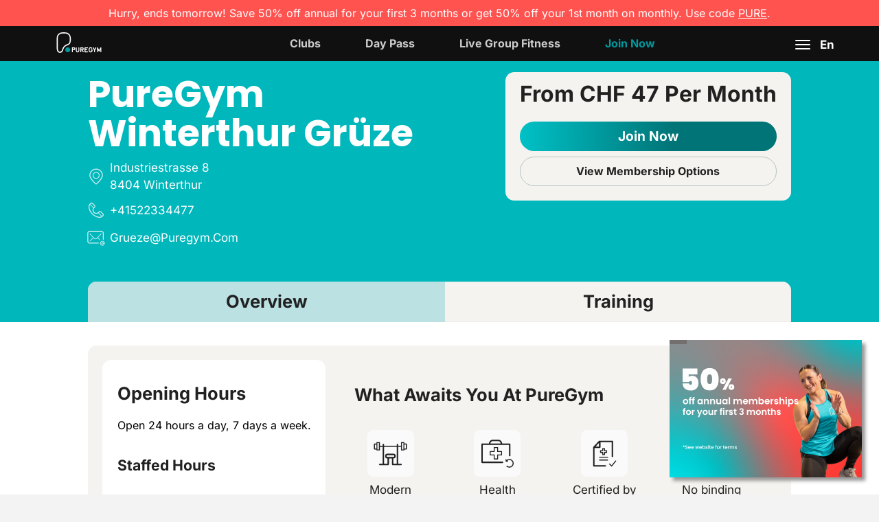

--- FILE ---
content_type: text/html; charset=UTF-8
request_url: https://www.puregym.swiss/en/studio/winterthur-grueze
body_size: 96075
content:
<!DOCTYPE HTML>
<html lang="en-CH" translate="no" class="notranslate">
<head>
    <meta name="google" content="notranslate" />
    <!-- <link rel="preload" href="/wp-includes/js/jquery/jquery.min.js?ver=3.6.0" as="script"> -->
    <link rel="preload" href="/wp-content/themes/basefit/Fonts/AbelPro.woff2" as="font" type="font/woff2" crossorigin>
    <link rel="preload" href="/wp-content/themes/basefit/Fonts/URWDIN-Cond-Black-Italic.woff2" as="font" type="font/woff2" crossorigin>
    <link rel="preconnect" href="https://sc-static.net">
    <link rel="preconnect" href="https://www.googletagmanager.com">
    <link rel="preconnect" href="https://policy.app.cookieinformation.com">
    <meta charset="utf-8">
    <meta http-equiv="X-UA-Compatible" content="IE=edge">
    <meta name="viewport" content="width=device-width, initial-scale=1">
<meta name="edit" content="true">
    <title>Low price Gym in Winterthur Grüze: Flexible monthly membership | PureGym</title>
    
        
    <style type="text/css">
    body.page-template-map{ padding-bottom: 0 !important;}
    
        html footer.main{ display: none;}
        @supports (-webkit-overflow-scrolling: touch) {
            #menu-sidebar li.user a img{
                height: 25px;
                position: relative;
                top: -2px;
            }
            .sidemenu.mCustomScrollbar .mCSB_container .btnGetMember {
                height: 50px !important;
                line-height: 47px !important;
            }
        }
        
        @media screen and (min-width: 1024px){
            html body .header_menu{
                line-height: 50px;
            }
            html body .header_menu #menu .wpml-ls-legacy-dropdown .wpml-ls-sub-menu{ 
                top: 50px !important;
                border-top: 0;
            }
            html body #logo-puregym {
                height: 30px;
            }

            html body .header_menu #menu .wpml-ls-legacy-dropdown a.wpml-ls-item-toggle {
                line-height: 50px;
                height: 50px;
            }
        }

        @media screen and (max-width: 420px){
			#notificationbar p {
			    font-size: 12px;
			    line-height: 100%;
			}
		}
        #site-header-top *{display: flex;width: 100%;}
        #outdoor_gym{
        }
        div#slider-header,
        div#slider-header > div.wpb_column > div.vc_column-inner > div.wpb_wrapper{
            min-height: 30vh;
            min-width: 100vw;
        }
        #outdoor_gym .wpb_column.box:before, #outdoor_gym .image_container:before{
            content: none !important;
        }
        .wpcf7 .wpcf7-form-control-wrap {
            position: relative;
        }
        .wpml-ls-legacy-dropdown{width:15.5em;max-width:100%}.wpml-ls-legacy-dropdown>ul{position:relative;padding:0;margin:0!important;list-style-type:none}.wpml-ls-legacy-dropdown .wpml-ls-current-language:focus .wpml-ls-sub-menu,.wpml-ls-legacy-dropdown .wpml-ls-current-language:hover .wpml-ls-sub-menu{visibility:visible}.wpml-ls-legacy-dropdown .wpml-ls-item{padding:0;margin:0;list-style-type:none}.wpml-ls-legacy-dropdown a{display:block;text-decoration:none;color:#444;border:1px solid #cdcdcd;background-color:#fff;padding:5px 10px;line-height:1}.wpml-ls-legacy-dropdown a span{vertical-align:middle}.wpml-ls-legacy-dropdown a.wpml-ls-item-toggle{position:relative;padding-right:calc(10px + 1.4em)}.rtl .wpml-ls-legacy-dropdown a.wpml-ls-item-toggle{padding-right:10px;padding-left:calc(10px + 1.4em)}.wpml-ls-legacy-dropdown a.wpml-ls-item-toggle:after{content:"";vertical-align:middle;display:inline-block;border:.35em solid transparent;border-top:.5em solid;position:absolute;right:10px;top:calc(50% - .175em)}.rtl .wpml-ls-legacy-dropdown a.wpml-ls-item-toggle:after{right:auto;left:10px}.wpml-ls-legacy-dropdown .wpml-ls-current-language:hover>a,.wpml-ls-legacy-dropdown a:focus,.wpml-ls-legacy-dropdown a:hover{color:#000;background:#eee}.wpml-ls-legacy-dropdown .wpml-ls-sub-menu{visibility:hidden;position:absolute;top:100%;right:0;left:0;border-top:1px solid #cdcdcd;padding:0;margin:0;list-style-type:none;z-index:101}.wpml-ls-legacy-dropdown .wpml-ls-sub-menu a{border-width:0 1px 1px}.wpml-ls-legacy-dropdown .wpml-ls-flag{display:inline;vertical-align:middle}.wpml-ls-legacy-dropdown .wpml-ls-flag+span{margin-left:.4em}.rtl .wpml-ls-legacy-dropdown .wpml-ls-flag+span{margin-left:0;margin-right:.4em}
    </style>

    <script>
        window.dataLayer = window.dataLayer || [];
    </script>

    <!-- Google Tag Manager -->
    <script>(function(w,d,s,l,i){w[l]=w[l]||[];w[l].push({'gtm.start':
                new Date().getTime(),event:'gtm.js'});var f=d.getElementsByTagName(s)[0],
            j=d.createElement(s),dl=l!='dataLayer'?'&l='+l:'';j.async=true;j.src=
            'https://www.googletagmanager.com/gtm.js?id='+i+dl;f.parentNode.insertBefore(j,f);
        })(window,document,'script','dataLayer','GTM-5TL2JB8');</script>
    <!-- End Google Tag Manager -->


        
            
    
    
            <meta name="mobile-web-app-capable" content="yes">
    <meta name="apple-mobile-web-app-capable" content="yes">
    <meta name="apple-mobile-web-app-title" content="PureGym.swiss">
    <meta name="msapplication-TileColor" content="#212121">
    <meta name="theme-color" content="#212121">
    <meta name="apple-mobile-web-app-status-bar-style" content="#212121">
    <meta name="msapplication-config" content="browserconfig.xml?v=210922104916">
    <link rel="apple-touch-icon" sizes="57x57" href="/wp-content/themes/basefit/favicos/apple-touch-icon-57x57.jpg?v=210922104916">
    <link rel="apple-touch-icon" sizes="60x60" href="/wp-content/themes/basefit/favicos/apple-touch-icon-60x60.jpg?v=210922104916">
    <link rel="apple-touch-icon" sizes="72x72" href="/wp-content/themes/basefit/favicos/apple-touch-icon-72x72.jpg?v=210922104916">
    <link rel="apple-touch-icon" sizes="76x76" href="/wp-content/themes/basefit/favicos/apple-touch-icon-76x76.jpg?v=210922104916">
    <link rel="apple-touch-icon" sizes="114x114" href="/wp-content/themes/basefit/favicos/apple-touch-icon-114x114.jpg?v=210922104916">
    <link rel="apple-touch-icon" sizes="120x120" href="/wp-content/themes/basefit/favicos/apple-touch-icon-120x120.jpg?v=210922104916">
    <link rel="apple-touch-icon" sizes="144x144" href="/wp-content/themes/basefit/favicos/apple-touch-icon-144x144.jpg?v=210922104916">
    <link rel="apple-touch-icon" sizes="152x152" href="/wp-content/themes/basefit/favicos/apple-touch-icon-152x152.jpg?v=210922104916">
    <link rel="apple-touch-icon" sizes="180x180" href="/wp-content/themes/basefit/favicos/apple-touch-icon-180x180.jpg?v=210922104916">
    <link rel="icon" type="image/jpg" href="/wp-content/themes/basefit/favicos/android-chrome-36x36.jpg?v=210922104916" sizes="36x36">
    <link rel="icon" type="image/jpg" href="/wp-content/themes/basefit/favicos/android-chrome-48x48.jpg?v=210922104916" sizes="48x48">
    <link rel="icon" type="image/jpg" href="/wp-content/themes/basefit/favicos/android-chrome-72x72.jpg?v=210922104916" sizes="72x72">
    <link rel="icon" type="image/jpg" href="/wp-content/themes/basefit/favicos/android-chrome-96x96.jpg?v=210922104916" sizes="96x96">
    <link rel="icon" type="image/jpg" href="/wp-content/themes/basefit/favicos/android-chrome-144x144.jpg?v=210922104916" sizes="144x144">
    <link rel="icon" type="image/jpg" href="/wp-content/themes/basefit/favicos/android-chrome-192x192.jpg?v=210922104916" sizes="192x192">
    <link rel="icon" type="image/jpg" href="/wp-content/themes/basefit/favicos/favicon-16x16.jpg?v=210922104916" sizes="16x16">
    <link rel="icon" type="image/jpg" href="/wp-content/themes/basefit/favicos/favicon-32x32.jpg?v=210922104916" sizes="32x32">
    <link rel="icon" type="image/jpg" href="/wp-content/themes/basefit/favicos/favicon-96x96.jpg?v=210922104916" sizes="96x96">
    <link rel="shortcut icon" type="image/x-icon" href="/wp-content/themes/basefit/favicos/favicon.ico?v=210922104916">
    <meta name="msapplication-TileImage" content="mstile-150x150.jpg?v=210922104916">
    <meta name="msapplication-square70x70logo" content="mstile-70x70.jpg?v=210922104916">
    <meta name="msapplication-square150x150logo" content="mstile-150x150.jpg?v=210922104916">
    <meta name="msapplication-wide310x150logo" content="mstile-310x150.jpg?v=210922104916">
    <meta name="msapplication-square310x310logo" content="mstile-310x310.jpg?v=210922104916">
    <link href="/wp-content/themes/basefit/favicos/apple-touch-startup-image-320x460.jpg?v=210922104916" media="(device-width: 320px) and (device-height: 480px) and (-webkit-device-pixel-ratio: 1)" rel="apple-touch-startup-image">
    <link href="/wp-content/themes/basefit/favicos/apple-touch-startup-image-640x920.jpg?v=210922104916" media="(device-width: 320px) and (device-height: 480px) and (-webkit-device-pixel-ratio: 2)" rel="apple-touch-startup-image">
    <link href="/wp-content/themes/basefit/favicos/apple-touch-startup-image-640x1096.jpg?v=210922104916" media="(device-width: 320px) and (device-height: 568px) and (-webkit-device-pixel-ratio: 2)" rel="apple-touch-startup-image">
    <link href="/wp-content/themes/basefit/favicos/apple-touch-startup-image-748x1024.jpg?v=210922104916" media="(device-width: 768px) and (device-height: 1024px) and (-webkit-device-pixel-ratio: 1) and (orientation: landscape)" rel="apple-touch-startup-image">
    <link href="/wp-content/themes/basefit/favicos/apple-touch-startup-image-750x1024.jpg?v=210922104916" media="" rel="apple-touch-startup-image">
    <link href="/wp-content/themes/basefit/favicos/apple-touch-startup-image-750x1294.jpg?v=210922104916" media="(device-width: 375px) and (device-height: 667px) and (-webkit-device-pixel-ratio: 2)" rel="apple-touch-startup-image">
    <link href="/wp-content/themes/basefit/favicos/apple-touch-startup-image-768x1004.jpg?v=210922104916" media="(device-width: 768px) and (device-height: 1024px) and (-webkit-device-pixel-ratio: 1) and (orientation: portrait)" rel="apple-touch-startup-image">
    <link href="/wp-content/themes/basefit/favicos/apple-touch-startup-image-1182x2208.jpg?v=210922104916" media="(device-width: 414px) and (device-height: 736px) and (-webkit-device-pixel-ratio: 3) and (orientation: landscape)" rel="apple-touch-startup-image">
    <link href="/wp-content/themes/basefit/favicos/apple-touch-startup-image-1242x2148.jpg?v=210922104916" media="(device-width: 414px) and (device-height: 736px) and (-webkit-device-pixel-ratio: 3) and (orientation: portrait)" rel="apple-touch-startup-image">
    <link href="/wp-content/themes/basefit/favicos/apple-touch-startup-image-1496x2048.jpg?v=210922104916" media="(device-width: 768px) and (device-height: 1024px) and (-webkit-device-pixel-ratio: 2) and (orientation: landscape)" rel="apple-touch-startup-image">
    <link href="/wp-content/themes/basefit/favicos/apple-touch-startup-image-1536x2008.jpg?v=210922104916" media="(device-width: 768px) and (device-height: 1024px) and (-webkit-device-pixel-ratio: 2) and (orientation: portrait)" rel="apple-touch-startup-image">
    <link rel="manifest" href="/wp-content/themes/basefit/favicos/manifest.json?v=210922104916" />
    <meta name="tpl_name" value="">
    <meta name='robots' content='index, follow, max-image-preview:large, max-snippet:-1, max-video-preview:-1' />
	<style>img:is([sizes="auto" i], [sizes^="auto," i]) { contain-intrinsic-size: 3000px 1500px }</style>
	<link rel="alternate" hreflang="en-ch" href="https://www.puregym.swiss/en/studio/winterthur-grueze" />
<link rel="alternate" hreflang="it-ch" href="https://www.puregym.swiss/it/studio/winterthur-grueze" />
<link rel="alternate" hreflang="fr-ch" href="https://www.puregym.swiss/fr/studio/winterthur-grueze" />
<link rel="alternate" hreflang="de-de" href="https://www.puregym.swiss/studio/winterthur-grueze" />
<link rel="alternate" hreflang="de-ch" href="https://www.puregym.swiss/studio/winterthur-grueze" />

	<!-- This site is optimized with the Yoast SEO Premium plugin v23.4 (Yoast SEO v23.4) - https://yoast.com/wordpress/plugins/seo/ -->
	<meta name="description" content="Workout all day at the Gym Winterthur Grüze Industriestrasse. Reach your goals with our low price monthly membership. No strings attached. Try it out now!" />
	<link rel="canonical" href="https://www.puregym.swiss/en/studio/winterthur-grueze" />
	<meta property="og:locale" content="en_US" />
	<meta property="og:type" content="article" />
	<meta property="og:title" content="Winterthur Grüze" />
	<meta property="og:description" content="Workout all day at the Gym Winterthur Grüze Industriestrasse. Reach your goals with our low price monthly membership. No strings attached. Try it out now!" />
	<meta property="og:url" content="https://www.puregym.swiss/en/studio/winterthur-grueze" />
	<meta property="og:site_name" content="PureGym" />
	<meta property="article:publisher" content="https://www.facebook.com/puregymswiss" />
	<meta property="article:modified_time" content="2024-03-07T15:08:35+00:00" />
	<meta name="twitter:card" content="summary_large_image" />
	<meta name="twitter:site" content="@Basefitch" />
	<script type="application/ld+json" class="yoast-schema-graph">{"@context":"https://schema.org","@graph":[{"@type":"WebPage","@id":"https://www.puregym.swiss/en/studio/winterthur-grueze","url":"https://www.puregym.swiss/en/studio/winterthur-grueze","name":"Low price Gym in Winterthur Grüze: Flexible monthly membership | PureGym","isPartOf":{"@id":"https://www.puregym.swiss/en#website"},"datePublished":"2017-10-25T07:56:18+00:00","dateModified":"2024-03-07T15:08:35+00:00","description":"Workout all day at the Gym Winterthur Grüze Industriestrasse. Reach your goals with our low price monthly membership. No strings attached. Try it out now!","breadcrumb":{"@id":"https://www.puregym.swiss/en/studio/winterthur-grueze#breadcrumb"},"inLanguage":"en-CH","potentialAction":[{"@type":"ReadAction","target":["https://www.puregym.swiss/en/studio/winterthur-grueze"]}]},{"@type":"BreadcrumbList","@id":"https://www.puregym.swiss/en/studio/winterthur-grueze#breadcrumb","itemListElement":[{"@type":"ListItem","position":1,"name":"Startseite","item":"https://www.puregym.swiss/en"},{"@type":"ListItem","position":2,"name":"Winterthur Grüze"}]},{"@type":"WebSite","@id":"https://www.puregym.swiss/en#website","url":"https://www.puregym.swiss/en","name":"PureGym","description":"Fitness for everybody","publisher":{"@id":"https://www.puregym.swiss/en#organization"},"potentialAction":[{"@type":"SearchAction","target":{"@type":"EntryPoint","urlTemplate":"https://www.puregym.swiss/en?s={search_term_string}"},"query-input":{"@type":"PropertyValueSpecification","valueRequired":true,"valueName":"search_term_string"}}],"inLanguage":"en-CH"},{"@type":"Organization","@id":"https://www.puregym.swiss/en#organization","name":"PureGym AG","url":"https://www.puregym.swiss/en","logo":{"@type":"ImageObject","inLanguage":"en-CH","@id":"https://www.puregym.swiss/en#/schema/logo/image/","url":"/wp-content/uploads/2021/11/PureGym.png","contentUrl":"/wp-content/uploads/2021/11/PureGym.png","width":294,"height":130,"caption":"PureGym AG"},"image":{"@id":"https://www.puregym.swiss/en#/schema/logo/image/"},"sameAs":["https://www.facebook.com/puregymswiss","https://x.com/Basefitch","https://www.instagram.com/basefit.ch/"]}]}</script>
	<!-- / Yoast SEO Premium plugin. -->


<link rel='dns-prefetch' href='//maxcdn.bootstrapcdn.com' />
<style id='classic-theme-styles-inline-css' type='text/css'>
/*! This file is auto-generated */
.wp-block-button__link{color:#fff;background-color:#32373c;border-radius:9999px;box-shadow:none;text-decoration:none;padding:calc(.667em + 2px) calc(1.333em + 2px);font-size:1.125em}.wp-block-file__button{background:#32373c;color:#fff;text-decoration:none}
</style>
<style id='global-styles-inline-css' type='text/css'>
:root{--wp--preset--aspect-ratio--square: 1;--wp--preset--aspect-ratio--4-3: 4/3;--wp--preset--aspect-ratio--3-4: 3/4;--wp--preset--aspect-ratio--3-2: 3/2;--wp--preset--aspect-ratio--2-3: 2/3;--wp--preset--aspect-ratio--16-9: 16/9;--wp--preset--aspect-ratio--9-16: 9/16;--wp--preset--color--black: #000000;--wp--preset--color--cyan-bluish-gray: #abb8c3;--wp--preset--color--white: #ffffff;--wp--preset--color--pale-pink: #f78da7;--wp--preset--color--vivid-red: #cf2e2e;--wp--preset--color--luminous-vivid-orange: #ff6900;--wp--preset--color--luminous-vivid-amber: #fcb900;--wp--preset--color--light-green-cyan: #7bdcb5;--wp--preset--color--vivid-green-cyan: #00d084;--wp--preset--color--pale-cyan-blue: #8ed1fc;--wp--preset--color--vivid-cyan-blue: #0693e3;--wp--preset--color--vivid-purple: #9b51e0;--wp--preset--gradient--vivid-cyan-blue-to-vivid-purple: linear-gradient(135deg,rgba(6,147,227,1) 0%,rgb(155,81,224) 100%);--wp--preset--gradient--light-green-cyan-to-vivid-green-cyan: linear-gradient(135deg,rgb(122,220,180) 0%,rgb(0,208,130) 100%);--wp--preset--gradient--luminous-vivid-amber-to-luminous-vivid-orange: linear-gradient(135deg,rgba(252,185,0,1) 0%,rgba(255,105,0,1) 100%);--wp--preset--gradient--luminous-vivid-orange-to-vivid-red: linear-gradient(135deg,rgba(255,105,0,1) 0%,rgb(207,46,46) 100%);--wp--preset--gradient--very-light-gray-to-cyan-bluish-gray: linear-gradient(135deg,rgb(238,238,238) 0%,rgb(169,184,195) 100%);--wp--preset--gradient--cool-to-warm-spectrum: linear-gradient(135deg,rgb(74,234,220) 0%,rgb(151,120,209) 20%,rgb(207,42,186) 40%,rgb(238,44,130) 60%,rgb(251,105,98) 80%,rgb(254,248,76) 100%);--wp--preset--gradient--blush-light-purple: linear-gradient(135deg,rgb(255,206,236) 0%,rgb(152,150,240) 100%);--wp--preset--gradient--blush-bordeaux: linear-gradient(135deg,rgb(254,205,165) 0%,rgb(254,45,45) 50%,rgb(107,0,62) 100%);--wp--preset--gradient--luminous-dusk: linear-gradient(135deg,rgb(255,203,112) 0%,rgb(199,81,192) 50%,rgb(65,88,208) 100%);--wp--preset--gradient--pale-ocean: linear-gradient(135deg,rgb(255,245,203) 0%,rgb(182,227,212) 50%,rgb(51,167,181) 100%);--wp--preset--gradient--electric-grass: linear-gradient(135deg,rgb(202,248,128) 0%,rgb(113,206,126) 100%);--wp--preset--gradient--midnight: linear-gradient(135deg,rgb(2,3,129) 0%,rgb(40,116,252) 100%);--wp--preset--font-size--small: 13px;--wp--preset--font-size--medium: 20px;--wp--preset--font-size--large: 36px;--wp--preset--font-size--x-large: 42px;--wp--preset--spacing--20: 0.44rem;--wp--preset--spacing--30: 0.67rem;--wp--preset--spacing--40: 1rem;--wp--preset--spacing--50: 1.5rem;--wp--preset--spacing--60: 2.25rem;--wp--preset--spacing--70: 3.38rem;--wp--preset--spacing--80: 5.06rem;--wp--preset--shadow--natural: 6px 6px 9px rgba(0, 0, 0, 0.2);--wp--preset--shadow--deep: 12px 12px 50px rgba(0, 0, 0, 0.4);--wp--preset--shadow--sharp: 6px 6px 0px rgba(0, 0, 0, 0.2);--wp--preset--shadow--outlined: 6px 6px 0px -3px rgba(255, 255, 255, 1), 6px 6px rgba(0, 0, 0, 1);--wp--preset--shadow--crisp: 6px 6px 0px rgba(0, 0, 0, 1);}:where(.is-layout-flex){gap: 0.5em;}:where(.is-layout-grid){gap: 0.5em;}body .is-layout-flex{display: flex;}.is-layout-flex{flex-wrap: wrap;align-items: center;}.is-layout-flex > :is(*, div){margin: 0;}body .is-layout-grid{display: grid;}.is-layout-grid > :is(*, div){margin: 0;}:where(.wp-block-columns.is-layout-flex){gap: 2em;}:where(.wp-block-columns.is-layout-grid){gap: 2em;}:where(.wp-block-post-template.is-layout-flex){gap: 1.25em;}:where(.wp-block-post-template.is-layout-grid){gap: 1.25em;}.has-black-color{color: var(--wp--preset--color--black) !important;}.has-cyan-bluish-gray-color{color: var(--wp--preset--color--cyan-bluish-gray) !important;}.has-white-color{color: var(--wp--preset--color--white) !important;}.has-pale-pink-color{color: var(--wp--preset--color--pale-pink) !important;}.has-vivid-red-color{color: var(--wp--preset--color--vivid-red) !important;}.has-luminous-vivid-orange-color{color: var(--wp--preset--color--luminous-vivid-orange) !important;}.has-luminous-vivid-amber-color{color: var(--wp--preset--color--luminous-vivid-amber) !important;}.has-light-green-cyan-color{color: var(--wp--preset--color--light-green-cyan) !important;}.has-vivid-green-cyan-color{color: var(--wp--preset--color--vivid-green-cyan) !important;}.has-pale-cyan-blue-color{color: var(--wp--preset--color--pale-cyan-blue) !important;}.has-vivid-cyan-blue-color{color: var(--wp--preset--color--vivid-cyan-blue) !important;}.has-vivid-purple-color{color: var(--wp--preset--color--vivid-purple) !important;}.has-black-background-color{background-color: var(--wp--preset--color--black) !important;}.has-cyan-bluish-gray-background-color{background-color: var(--wp--preset--color--cyan-bluish-gray) !important;}.has-white-background-color{background-color: var(--wp--preset--color--white) !important;}.has-pale-pink-background-color{background-color: var(--wp--preset--color--pale-pink) !important;}.has-vivid-red-background-color{background-color: var(--wp--preset--color--vivid-red) !important;}.has-luminous-vivid-orange-background-color{background-color: var(--wp--preset--color--luminous-vivid-orange) !important;}.has-luminous-vivid-amber-background-color{background-color: var(--wp--preset--color--luminous-vivid-amber) !important;}.has-light-green-cyan-background-color{background-color: var(--wp--preset--color--light-green-cyan) !important;}.has-vivid-green-cyan-background-color{background-color: var(--wp--preset--color--vivid-green-cyan) !important;}.has-pale-cyan-blue-background-color{background-color: var(--wp--preset--color--pale-cyan-blue) !important;}.has-vivid-cyan-blue-background-color{background-color: var(--wp--preset--color--vivid-cyan-blue) !important;}.has-vivid-purple-background-color{background-color: var(--wp--preset--color--vivid-purple) !important;}.has-black-border-color{border-color: var(--wp--preset--color--black) !important;}.has-cyan-bluish-gray-border-color{border-color: var(--wp--preset--color--cyan-bluish-gray) !important;}.has-white-border-color{border-color: var(--wp--preset--color--white) !important;}.has-pale-pink-border-color{border-color: var(--wp--preset--color--pale-pink) !important;}.has-vivid-red-border-color{border-color: var(--wp--preset--color--vivid-red) !important;}.has-luminous-vivid-orange-border-color{border-color: var(--wp--preset--color--luminous-vivid-orange) !important;}.has-luminous-vivid-amber-border-color{border-color: var(--wp--preset--color--luminous-vivid-amber) !important;}.has-light-green-cyan-border-color{border-color: var(--wp--preset--color--light-green-cyan) !important;}.has-vivid-green-cyan-border-color{border-color: var(--wp--preset--color--vivid-green-cyan) !important;}.has-pale-cyan-blue-border-color{border-color: var(--wp--preset--color--pale-cyan-blue) !important;}.has-vivid-cyan-blue-border-color{border-color: var(--wp--preset--color--vivid-cyan-blue) !important;}.has-vivid-purple-border-color{border-color: var(--wp--preset--color--vivid-purple) !important;}.has-vivid-cyan-blue-to-vivid-purple-gradient-background{background: var(--wp--preset--gradient--vivid-cyan-blue-to-vivid-purple) !important;}.has-light-green-cyan-to-vivid-green-cyan-gradient-background{background: var(--wp--preset--gradient--light-green-cyan-to-vivid-green-cyan) !important;}.has-luminous-vivid-amber-to-luminous-vivid-orange-gradient-background{background: var(--wp--preset--gradient--luminous-vivid-amber-to-luminous-vivid-orange) !important;}.has-luminous-vivid-orange-to-vivid-red-gradient-background{background: var(--wp--preset--gradient--luminous-vivid-orange-to-vivid-red) !important;}.has-very-light-gray-to-cyan-bluish-gray-gradient-background{background: var(--wp--preset--gradient--very-light-gray-to-cyan-bluish-gray) !important;}.has-cool-to-warm-spectrum-gradient-background{background: var(--wp--preset--gradient--cool-to-warm-spectrum) !important;}.has-blush-light-purple-gradient-background{background: var(--wp--preset--gradient--blush-light-purple) !important;}.has-blush-bordeaux-gradient-background{background: var(--wp--preset--gradient--blush-bordeaux) !important;}.has-luminous-dusk-gradient-background{background: var(--wp--preset--gradient--luminous-dusk) !important;}.has-pale-ocean-gradient-background{background: var(--wp--preset--gradient--pale-ocean) !important;}.has-electric-grass-gradient-background{background: var(--wp--preset--gradient--electric-grass) !important;}.has-midnight-gradient-background{background: var(--wp--preset--gradient--midnight) !important;}.has-small-font-size{font-size: var(--wp--preset--font-size--small) !important;}.has-medium-font-size{font-size: var(--wp--preset--font-size--medium) !important;}.has-large-font-size{font-size: var(--wp--preset--font-size--large) !important;}.has-x-large-font-size{font-size: var(--wp--preset--font-size--x-large) !important;}
:where(.wp-block-post-template.is-layout-flex){gap: 1.25em;}:where(.wp-block-post-template.is-layout-grid){gap: 1.25em;}
:where(.wp-block-columns.is-layout-flex){gap: 2em;}:where(.wp-block-columns.is-layout-grid){gap: 2em;}
:root :where(.wp-block-pullquote){font-size: 1.5em;line-height: 1.6;}
</style>
<script type="text/javascript" id="wpml-cookie-js-extra">
/* <![CDATA[ */
var wpml_cookies = {"wp-wpml_current_language":{"value":"en","expires":1,"path":"\/"}};
var wpml_cookies = {"wp-wpml_current_language":{"value":"en","expires":1,"path":"\/"}};
/* ]]> */
</script>
<script type="text/javascript" src="/wp-content/plugins/sitepress-multilingual-cms/res/js/cookies/language-cookie.js?ver=4.6.13" id="wpml-cookie-js" defer="defer" data-wp-strategy="defer"></script>
<script type="text/javascript" src="https://www.puregym.swiss/wp-includes/js/jquery/jquery.min.js?ver=3.7.1" id="jquery-core-js"></script>
<script type="text/javascript" defer src="https://www.puregym.swiss/wp-includes/js/jquery/jquery-migrate.min.js?ver=3.4.1" id="jquery-migrate-js"></script>
<script type="text/javascript" src="/wp-content/themes/basefit/assets/js-cookie-master/src/js.cookie.js?ver=6.8.3" id="cookie-js"></script>
<script type="text/javascript" defer src="https://maxcdn.bootstrapcdn.com/bootstrap/3.3.5/js/bootstrap.min.js?ver=6.8.3" id="bootstrap-js"></script>
<script type="text/javascript" defer src="/wp-content/themes/basefit/assets/malihu-custom-scrollbar-plugin-master/jquery.mCustomScrollbar.concat.min.js?ver=6.8.3" id="jquery.scrollbars-js"></script>
<script type="text/javascript" defer src="/wp-content/themes/basefit/assets/jQuery-Mask-Plugin/dist/jquery.mask.min.js?ver=6.8.3" id="jquery.mask-js"></script>
<script type="text/javascript" defer src="/wp-content/themes/basefit/assets/Parsley.js-2.8.0/dist/parsley.min.js?ver=6.8.3" id="parsley-js"></script>
<script type="text/javascript" defer src="/wp-content/themes/basefit/assets/jquery.countdown.min.js?ver=6.8.3" id="countdown-js"></script>
<script type="text/javascript" src="/wp-content/themes/basefit/js/script.min.js?t=1770043416&amp;ver=6.8.3" id="sitescript-js"></script>
<script></script><link rel="https://api.w.org/" href="https://www.puregym.swiss/en/wp-json/" /><link rel='shortlink' href='https://www.puregym.swiss/en?p=161916' />
<meta name="generator" content="WPML ver:4.6.13 stt:1,4,3,27;" />
<meta name="generator" content="Powered by WPBakery Page Builder - drag and drop page builder for WordPress."/>
		<style type="text/css" id="wp-custom-css">
			.ausgeblendet{display:none !important}
#animatedBG #layermap:before{
	display: none;
}		</style>
		<noscript><style> .wpb_animate_when_almost_visible { opacity: 1; }</style></noscript>                    <!-- <link rel="stylesheet" type="text/css" href="/style.min.css?t=1770043416&load"> -->

    <!-- Global site tag (gtag.js) - Google Analytics -->
        <style>/** Composer front */
   /* ExtraStyle */
   a.plan.contract{background:#f8f8f8;display:block;color:#000;overflow:auto;padding-top:15px;padding-bottom:15px;transition:all .5s ease}a.plan.contract:hover{background:#b41730;color:#fff}a.plan.contract span{float:left;width:60%;line-height:48px}a.plan.contract span.contractTitle{font-size:30px;line-height:48px;padding-right:15px;border-right:2px solid #000;font-family:URWDINCond-Black;text-align:right}a.plan.contract span.contractRuntime{font-size:12px;line-height:24px;padding-left:15px;width:30%}.maincontract{background:#f8f8f8;margin-bottom:30px;position:relative;flex-direction:column}.maincontract img{max-width:100%;width:100%;height:auto}.maincontract h3{position:relative}.maincontract p{margin-top:20px}.maincontract .link{font-weight:700;color:#000;text-decoration:underline}.maincontract .link:hover{color:#b41730}.maincontract h3 span{position:absolute;right:0;top:50%;margin-top:-.5em}.maincontract .stoerer{position:absolute;right:15px;top:-1em;padding:.5rem;background:#fff5a0;font-family:URWDINCond-Black;border-radius:4px;text-align:center}html body .maincontract .stoerer{font-family:URWDINCond-Black;background-color:#ff6129;color:#fff;text-transform:uppercase;font-size:18px;line-height:10px;border-radius:0;padding:15px 15px 12px 15px!important}.maincontract ul{border:0!important;flex-grow:1!important}.maincontract ul i{color:#000!important}.maincontract .content{padding:30px;height:100%!important;display:flex!important;flex-direction:column!important}.maincontract h3{font-family:GalanoGrotesque-ExtraBoldItalic!important;font-size:30px;border:0!important}.maincontract .icon{position:absolute;top:-5px;right:15px;color:#fff;background:#2d353b;width:56px;height:56px;line-height:56px;text-align:center;font-size:40px}.maincontract .icon span[class^=ch-],.maincontract .icon svg{position:relative;top:10px}.maincontract .stoerer .icon{position:static;display:block;font-size:20px;height:auto;width:auto;line-height:1.4em;margin:0 -.5rem -.5rem -.5rem}.maincontract .stoerer .icon span{padding:0 5px}#offers .wpb_wrapper,#offers.wpb_raw_code,.maincontract{height:100%!important;flex-grow:1;flex:0 0 auto;max-width:100%;display:flex}.planprice{float:left;font-size:20px;text-align:left;font-family:URWDINCond-Black;margin-bottom:30px}.planprice i{font-family:AbelPro;font-style:normal;font-size:14px}.planprice span{display:block;font-size:16px}.subscription{margin-bottom:30px}
    </style>
    <style id="main-styles">
/* inter-100 - latin */
@font-face {
  font-display: swap; /* Check https://developer.mozilla.org/en-US/docs/Web/CSS/@font-face/font-display for other options. */
  font-family: 'Inter';
  font-style: normal;
  font-weight: 100;
  src: url('/fonts/inter-v20-latin/inter-v20-latin-100.woff2') format('woff2'); /* Chrome 36+, Opera 23+, Firefox 39+, Safari 12+, iOS 10+ */
}
/* inter-100italic - latin */
@font-face {
  font-display: swap; /* Check https://developer.mozilla.org/en-US/docs/Web/CSS/@font-face/font-display for other options. */
  font-family: 'Inter';
  font-style: italic;
  font-weight: 100;
  src: url('/fonts/inter-v20-latin/inter-v20-latin-100italic.woff2') format('woff2'); /* Chrome 36+, Opera 23+, Firefox 39+, Safari 12+, iOS 10+ */
}
/* inter-200 - latin */
@font-face {
  font-display: swap; /* Check https://developer.mozilla.org/en-US/docs/Web/CSS/@font-face/font-display for other options. */
  font-family: 'Inter';
  font-style: normal;
  font-weight: 200;
  src: url('/fonts/inter-v20-latin/inter-v20-latin-200.woff2') format('woff2'); /* Chrome 36+, Opera 23+, Firefox 39+, Safari 12+, iOS 10+ */
}
/* inter-200italic - latin */
@font-face {
  font-display: swap; /* Check https://developer.mozilla.org/en-US/docs/Web/CSS/@font-face/font-display for other options. */
  font-family: 'Inter';
  font-style: italic;
  font-weight: 200;
  src: url('/fonts/inter-v20-latin/inter-v20-latin-200italic.woff2') format('woff2'); /* Chrome 36+, Opera 23+, Firefox 39+, Safari 12+, iOS 10+ */
}
/* inter-300 - latin */
@font-face {
  font-display: swap; /* Check https://developer.mozilla.org/en-US/docs/Web/CSS/@font-face/font-display for other options. */
  font-family: 'Inter';
  font-style: normal;
  font-weight: 300;
  src: url('/fonts/inter-v20-latin/inter-v20-latin-300.woff2') format('woff2'); /* Chrome 36+, Opera 23+, Firefox 39+, Safari 12+, iOS 10+ */
}
/* inter-300italic - latin */
@font-face {
  font-display: swap; /* Check https://developer.mozilla.org/en-US/docs/Web/CSS/@font-face/font-display for other options. */
  font-family: 'Inter';
  font-style: italic;
  font-weight: 300;
  src: url('/fonts/inter-v20-latin/inter-v20-latin-300italic.woff2') format('woff2'); /* Chrome 36+, Opera 23+, Firefox 39+, Safari 12+, iOS 10+ */
}
/* 'inter' - latin */
@font-face {
  font-display: swap; /* Check https://developer.mozilla.org/en-US/docs/Web/CSS/@font-face/font-display for other options. */
  font-family: 'Inter';
  font-style: normal;
  font-weight: 400;
  src: url('/fonts/inter-v20-latin/inter-v20-latin-regular.woff2') format('woff2'); /* Chrome 36+, Opera 23+, Firefox 39+, Safari 12+, iOS 10+ */
}
/* inter-italic - latin */
@font-face {
  font-display: swap; /* Check https://developer.mozilla.org/en-US/docs/Web/CSS/@font-face/font-display for other options. */
  font-family: 'Inter';
  font-style: italic;
  font-weight: 400;
  src: url('/fonts/inter-v20-latin/inter-v20-latin-italic.woff2') format('woff2'); /* Chrome 36+, Opera 23+, Firefox 39+, Safari 12+, iOS 10+ */
}
/* inter-500 - latin */
@font-face {
  font-display: swap; /* Check https://developer.mozilla.org/en-US/docs/Web/CSS/@font-face/font-display for other options. */
  font-family: 'Inter';
  font-style: normal;
  font-weight: 500;
  src: url('/fonts/inter-v20-latin/inter-v20-latin-500.woff2') format('woff2'); /* Chrome 36+, Opera 23+, Firefox 39+, Safari 12+, iOS 10+ */
}
/* inter-500italic - latin */
@font-face {
  font-display: swap; /* Check https://developer.mozilla.org/en-US/docs/Web/CSS/@font-face/font-display for other options. */
  font-family: 'Inter';
  font-style: italic;
  font-weight: 500;
  src: url('/fonts/inter-v20-latin/inter-v20-latin-500italic.woff2') format('woff2'); /* Chrome 36+, Opera 23+, Firefox 39+, Safari 12+, iOS 10+ */
}
/* inter-600 - latin */
@font-face {
  font-display: swap; /* Check https://developer.mozilla.org/en-US/docs/Web/CSS/@font-face/font-display for other options. */
  font-family: 'Inter';
  font-style: normal;
  font-weight: 600;
  src: url('/fonts/inter-v20-latin/inter-v20-latin-600.woff2') format('woff2'); /* Chrome 36+, Opera 23+, Firefox 39+, Safari 12+, iOS 10+ */
}
/* inter-600italic - latin */
@font-face {
  font-display: swap; /* Check https://developer.mozilla.org/en-US/docs/Web/CSS/@font-face/font-display for other options. */
  font-family: 'Inter';
  font-style: italic;
  font-weight: 600;
  src: url('/fonts/inter-v20-latin/inter-v20-latin-600italic.woff2') format('woff2'); /* Chrome 36+, Opera 23+, Firefox 39+, Safari 12+, iOS 10+ */
}
/* inter-700 - latin */
@font-face {
  font-display: swap; /* Check https://developer.mozilla.org/en-US/docs/Web/CSS/@font-face/font-display for other options. */
  font-family: 'Inter';
  font-style: normal;
  font-weight: 700;
  src: url('/fonts/inter-v20-latin/inter-v20-latin-700.woff2') format('woff2'); /* Chrome 36+, Opera 23+, Firefox 39+, Safari 12+, iOS 10+ */
}
/* inter-700italic - latin */
@font-face {
  font-display: swap; /* Check https://developer.mozilla.org/en-US/docs/Web/CSS/@font-face/font-display for other options. */
  font-family: 'Inter';
  font-style: italic;
  font-weight: 700;
  src: url('/fonts/inter-v20-latin/inter-v20-latin-700italic.woff2') format('woff2'); /* Chrome 36+, Opera 23+, Firefox 39+, Safari 12+, iOS 10+ */
}
/* inter-800 - latin */
@font-face {
  font-display: swap; /* Check https://developer.mozilla.org/en-US/docs/Web/CSS/@font-face/font-display for other options. */
  font-family: 'Inter';
  font-style: normal;
  font-weight: 800;
  src: url('/fonts/inter-v20-latin/inter-v20-latin-800.woff2') format('woff2'); /* Chrome 36+, Opera 23+, Firefox 39+, Safari 12+, iOS 10+ */
}
/* inter-800italic - latin */
@font-face {
  font-display: swap; /* Check https://developer.mozilla.org/en-US/docs/Web/CSS/@font-face/font-display for other options. */
  font-family: 'Inter';
  font-style: italic;
  font-weight: 800;
  src: url('/fonts/inter-v20-latin/inter-v20-latin-800italic.woff2') format('woff2'); /* Chrome 36+, Opera 23+, Firefox 39+, Safari 12+, iOS 10+ */
}
/* inter-900 - latin */
@font-face {
  font-display: swap; /* Check https://developer.mozilla.org/en-US/docs/Web/CSS/@font-face/font-display for other options. */
  font-family: 'Inter';
  font-style: normal;
  font-weight: 900;
  src: url('/fonts/inter-v20-latin/inter-v20-latin-900.woff2') format('woff2'); /* Chrome 36+, Opera 23+, Firefox 39+, Safari 12+, iOS 10+ */
}
/* inter-900italic - latin */
@font-face {
  font-display: swap; /* Check https://developer.mozilla.org/en-US/docs/Web/CSS/@font-face/font-display for other options. */
  font-family: 'Inter';
  font-style: italic;
  font-weight: 900;
  src: url('/fonts/inter-v20-latin/inter-v20-latin-900italic.woff2') format('woff2'); /* Chrome 36+, Opera 23+, Firefox 39+, Safari 12+, iOS 10+ */
}

/* poppins-100 - latin */
@font-face {
  font-display: swap; /* Check https://developer.mozilla.org/en-US/docs/Web/CSS/@font-face/font-display for other options. */
  font-family: 'Poppins';
  font-style: normal;
  font-weight: 100;
  src: url('/fonts/poppins-v24-latin/poppins-v24-latin-100.woff2') format('woff2'); /* Chrome 36+, Opera 23+, Firefox 39+, Safari 12+, iOS 10+ */
}
/* poppins-100italic - latin */
@font-face {
  font-display: swap; /* Check https://developer.mozilla.org/en-US/docs/Web/CSS/@font-face/font-display for other options. */
  font-family: 'Poppins';
  font-style: italic;
  font-weight: 100;
  src: url('/fonts/poppins-v24-latin/poppins-v24-latin-100italic.woff2') format('woff2'); /* Chrome 36+, Opera 23+, Firefox 39+, Safari 12+, iOS 10+ */
}
/* poppins-200 - latin */
@font-face {
  font-display: swap; /* Check https://developer.mozilla.org/en-US/docs/Web/CSS/@font-face/font-display for other options. */
  font-family: 'Poppins';
  font-style: normal;
  font-weight: 200;
  src: url('/fonts/poppins-v24-latin/poppins-v24-latin-200.woff2') format('woff2'); /* Chrome 36+, Opera 23+, Firefox 39+, Safari 12+, iOS 10+ */
}
/* poppins-200italic - latin */
@font-face {
  font-display: swap; /* Check https://developer.mozilla.org/en-US/docs/Web/CSS/@font-face/font-display for other options. */
  font-family: 'Poppins';
  font-style: italic;
  font-weight: 200;
  src: url('/fonts/poppins-v24-latin/poppins-v24-latin-200italic.woff2') format('woff2'); /* Chrome 36+, Opera 23+, Firefox 39+, Safari 12+, iOS 10+ */
}
/* poppins-300 - latin */
@font-face {
  font-display: swap; /* Check https://developer.mozilla.org/en-US/docs/Web/CSS/@font-face/font-display for other options. */
  font-family: 'Poppins';
  font-style: normal;
  font-weight: 300;
  src: url('/fonts/poppins-v24-latin/poppins-v24-latin-300.woff2') format('woff2'); /* Chrome 36+, Opera 23+, Firefox 39+, Safari 12+, iOS 10+ */
}
/* poppins-300italic - latin */
@font-face {
  font-display: swap; /* Check https://developer.mozilla.org/en-US/docs/Web/CSS/@font-face/font-display for other options. */
  font-family: 'Poppins';
  font-style: italic;
  font-weight: 300;
  src: url('/fonts/poppins-v24-latin/poppins-v24-latin-300italic.woff2') format('woff2'); /* Chrome 36+, Opera 23+, Firefox 39+, Safari 12+, iOS 10+ */
}
/* poppins-regular - latin */
@font-face {
  font-display: swap; /* Check https://developer.mozilla.org/en-US/docs/Web/CSS/@font-face/font-display for other options. */
  font-family: 'Poppins';
  font-style: normal;
  font-weight: 400;
  src: url('/fonts/poppins-v24-latin/poppins-v24-latin-regular.woff2') format('woff2'); /* Chrome 36+, Opera 23+, Firefox 39+, Safari 12+, iOS 10+ */
}
/* poppins-italic - latin */
@font-face {
  font-display: swap; /* Check https://developer.mozilla.org/en-US/docs/Web/CSS/@font-face/font-display for other options. */
  font-family: 'Poppins';
  font-style: italic;
  font-weight: 400;
  src: url('/fonts/poppins-v24-latin/poppins-v24-latin-italic.woff2') format('woff2'); /* Chrome 36+, Opera 23+, Firefox 39+, Safari 12+, iOS 10+ */
}
/* poppins-500 - latin */
@font-face {
  font-display: swap; /* Check https://developer.mozilla.org/en-US/docs/Web/CSS/@font-face/font-display for other options. */
  font-family: 'Poppins';
  font-style: normal;
  font-weight: 500;
  src: url('/fonts/poppins-v24-latin/poppins-v24-latin-500.woff2') format('woff2'); /* Chrome 36+, Opera 23+, Firefox 39+, Safari 12+, iOS 10+ */
}
/* poppins-500italic - latin */
@font-face {
  font-display: swap; /* Check https://developer.mozilla.org/en-US/docs/Web/CSS/@font-face/font-display for other options. */
  font-family: 'Poppins';
  font-style: italic;
  font-weight: 500;
  src: url('/fonts/poppins-v24-latin/poppins-v24-latin-500italic.woff2') format('woff2'); /* Chrome 36+, Opera 23+, Firefox 39+, Safari 12+, iOS 10+ */
}
/* poppins-600 - latin */
@font-face {
  font-display: swap; /* Check https://developer.mozilla.org/en-US/docs/Web/CSS/@font-face/font-display for other options. */
  font-family: 'Poppins';
  font-style: normal;
  font-weight: 600;
  src: url('/fonts/poppins-v24-latin/poppins-v24-latin-600.woff2') format('woff2'); /* Chrome 36+, Opera 23+, Firefox 39+, Safari 12+, iOS 10+ */
}
/* poppins-600italic - latin */
@font-face {
  font-display: swap; /* Check https://developer.mozilla.org/en-US/docs/Web/CSS/@font-face/font-display for other options. */
  font-family: 'Poppins';
  font-style: italic;
  font-weight: 600;
  src: url('/fonts/poppins-v24-latin/poppins-v24-latin-600italic.woff2') format('woff2'); /* Chrome 36+, Opera 23+, Firefox 39+, Safari 12+, iOS 10+ */
}
/* poppins-700 - latin */
@font-face {
  font-display: swap; /* Check https://developer.mozilla.org/en-US/docs/Web/CSS/@font-face/font-display for other options. */
  font-family: 'Poppins';
  font-style: normal;
  font-weight: 700;
  src: url('/fonts/poppins-v24-latin/poppins-v24-latin-700.woff2') format('woff2'); /* Chrome 36+, Opera 23+, Firefox 39+, Safari 12+, iOS 10+ */
}
/* poppins-700italic - latin */
@font-face {
  font-display: swap; /* Check https://developer.mozilla.org/en-US/docs/Web/CSS/@font-face/font-display for other options. */
  font-family: 'Poppins';
  font-style: italic;
  font-weight: 700;
  src: url('/fonts/poppins-v24-latin/poppins-v24-latin-700italic.woff2') format('woff2'); /* Chrome 36+, Opera 23+, Firefox 39+, Safari 12+, iOS 10+ */
}
/* poppins-800 - latin */
@font-face {
  font-display: swap; /* Check https://developer.mozilla.org/en-US/docs/Web/CSS/@font-face/font-display for other options. */
  font-family: 'Poppins';
  font-style: normal;
  font-weight: 800;
  src: url('/fonts/poppins-v24-latin/poppins-v24-latin-800.woff2') format('woff2'); /* Chrome 36+, Opera 23+, Firefox 39+, Safari 12+, iOS 10+ */
}
/* poppins-800italic - latin */
@font-face {
  font-display: swap; /* Check https://developer.mozilla.org/en-US/docs/Web/CSS/@font-face/font-display for other options. */
  font-family: 'Poppins';
  font-style: italic;
  font-weight: 800;
  src: url('/fonts/poppins-v24-latin/poppins-v24-latin-800italic.woff2') format('woff2'); /* Chrome 36+, Opera 23+, Firefox 39+, Safari 12+, iOS 10+ */
}
/* poppins-900 - latin */
@font-face {
  font-display: swap; /* Check https://developer.mozilla.org/en-US/docs/Web/CSS/@font-face/font-display for other options. */
  font-family: 'Poppins';
  font-style: normal;
  font-weight: 900;
  src: url('/fonts/poppins-v24-latin/poppins-v24-latin-900.woff2') format('woff2'); /* Chrome 36+, Opera 23+, Firefox 39+, Safari 12+, iOS 10+ */
}
/* poppins-900italic - latin */
@font-face {
  font-display: swap; /* Check https://developer.mozilla.org/en-US/docs/Web/CSS/@font-face/font-display for other options. */
  font-family: 'Poppins';
  font-style: italic;
  font-weight: 900;
  src: url('/fonts/poppins-v24-latin/poppins-v24-latin-900italic.woff2') format('woff2'); /* Chrome 36+, Opera 23+, Firefox 39+, Safari 12+, iOS 10+ */
}

h2.fq_row_header.active {
    font-family: 'Inter';
    font-size: 1.6em;
    font-weight: bold;
}

body h2.fq_row_header {
    font-family: 'Inter';
    font-size: 1.3em;
}

.single-studio p.tw-rounded-2xl.tw-text-teal-light.tw-bg-yellow.tw-inline-block.tw-px-4.tw-py-1.tw-font-condensed.tw-text-lg.tw-leading-6.tw-uppercase{
    color: #212121;
    background: transparent;
    padding: 5px 10px;
    border: 1px solid #212121;
    border-radius: 10px;
}

span.tw-uppercase.tw-font-black.tw-font-condensed.tw-leading-3.tw-text-lg.lg\:tw-px-9 {
    color: #fff;
}

.wpb_single_image img{
  border-radius: 1em;
}
.single-studio span.tw-text-base,
.header_menu #menu .sidemenu .bottom .btn:first-letter, .header_menu #menu .sidemenu .bottom .btn:first-line{
    text-transform: capitalize;
}
html .eapps-pricing-table,
html .eapps-pricing-table-column-title-caption,
html span.eapps-pricing-table-column-features-item-text,
html #eapps-pricing-table-1 .eapps-pricing-table-column-3 .eapps-pricing-table-column-ribbon,
html body .group-fitness-bg h2{
    font-family: 'Inter';
}
h2.tw-tracking-tight.tw-text-teal.tw-font-normal.tw-text-3xl.tw-uppercase.tw-leading-3.tw-mt-4.undefined{
  text-transform: lowercase;
}
h2.tw-tracking-tight.tw-text-teal.tw-font-normal.tw-text-3xl.tw-uppercase.tw-leading-3.tw-mt-4.undefined:first-letter, 
h2.tw-tracking-tight.tw-text-teal.tw-font-normal.tw-text-3xl.tw-uppercase.tw-leading-3.tw-mt-4:first-line {
    text-transform: capitalize;
}

.tw-flex.tw-flex-col.tw-items-center.tw-justify-start.tw-mt-8.tw-flex-1{
  margin-top: 2em;
}

.tw-inline-flex.tw-items-center.tw-justify-center.tw-px-4.tw-rounded-full.tw-transition-colors.sm\:tw-px-9.tw-bg-orange.hover\:tw-bg-orange-dark.hover\:tw-text-black.tw-text-white.tw-h-8.hover\:tw-no-underline.tw-mt-4.tw-w-full.active\:tw-border-transparent {
    padding: 1.2em 1em;
}
.page-template-map #app .vStudioList ul.studios li a:hover,
html body svg.tw-text-teal.tw-w-6.tw-h-6.tw-flex-none.tw-self-start,
html body svg.w-6.h-6.tw-text-teal {
    color: #01999e;
}

.page-template-map #app .ps__thumb-y{
  background-color: #01999e;
}

.tw-inline-flex.tw-items-center.tw-justify-center.tw-px-4.tw-rounded-full.tw-transition-colors.sm\:tw-px-9.tw-bg-orange.hover\:tw-bg-orange-dark.hover\:tw-text-black.tw-text-white.tw-h-8.hover\:tw-no-underline.tw-mt-4.tw-w-full.active\:tw-border-transparent span{
    /*font-size: 20px;*/
}

html body .group-fitness-bg a {
    max-width: 240px;
}

html .sidemenu a.btn.btn-primary.btnGetMember{
  line-height: 46px !important;
}

p.tw-max-w-full.tw-font-italic.tw-text-2xl.premd\:tw-text-3xl.ipad\:tw-text-xl.ipdad\:leading-4.tw-uppercase.tw-leading-none.tw-text-white, p.tw-max-w-full.tw-font-italic.tw-text-2xl.premd\:tw-text-3xl.ipad\:tw-text-xl.ipdad\:leading-4.tw-uppercase.tw-leading-none.tw-text-teal {
    font-size: 1.8em;
    line-height: 1em;
    letter-spacing: -.01em;
    margin-bottom: 1em;
}
.tw-hidden .md\:tw-h-\[28em\] {
   height: 36em;
}
.flickity-slider .tw-h-\[25em\]{
  height: 36em;
}

a.tw-inline-flex.tw-items-center.tw-justify-center.tw-px-4.tw-rounded-full.tw-transition-colors.sm\:tw-px-9.tw-border.tw-border-teal.tw-text-teal.hover\:tw-bg-teal.hover\:tw-text-white.tw-h-8.hover\:tw-no-underline.tw-mb-0\.5 {
    margin: 0 .5em;
}

.single-studio h2.tw-text-2xl.lg\:tw-text-3xl.tw-font-condensed.tw-font-black.tw-italic.tw-uppercase.tw-pr-10,
.single-studio .membership_and_prices h2,
.tw-p-5.tw-pl-0.tw-font-condensed.tw-font-black.tw-text-3xl.tw-uppercase.tw-italic.tw-hidden.md\:tw-block,
span.tw-font-condensed.tw-font-black.tw-text-2xl.lg\:tw-text-4xl.tw-uppercase.tw-italic.tw-ml-2,
.tw-font-condensed.tw-font-black.tw-text-xl.tw-pt-3.lg\:tw-text-2xl.tw-uppercase.tw-italic.tw-leading-5.md\:tw-ml-5,
.tw-font-condensed.tw-font-black.tw-text-xl.lg\:tw-text-2xl.tw-uppercase.tw-italic.tw-leading-3.tw-p-5.tw-pt-8,
span.tw-font-condensed.tw-font-black.tw-text-2xl.md\:tw-text-3xl.tw-uppercase.tw-italic,
button.tw-border-y.tw-border-gray-medium.tw-flex-auto.tw-p-1.tw-font-condensed.tw-font-black.tw-text-lg.md\:tw-text-2xl.tw-uppercase.tw-italic.hover\:tw-bg-teal-light.md\:hover\:tw-bg-teal.hover\:tw-border-teal-light.hover\:tw-text-white.tw-transition-colors,
button.tw-border-y.tw-border-gray-medium.tw-flex-auto.tw-p-1.tw-font-condensed.tw-font-black.tw-text-lg.md\:tw-text-2xl.tw-uppercase.tw-italic.hover\:tw-bg-teal-light.md\:hover\:tw-bg-teal.hover\:tw-border-teal-light.hover\:tw-text-white.tw-transition-colors.tw-bg-teal-dark.tw-border-teal.tw-text-white {
    font-family: 'Inter';
}

.page-template h2.tw-tracking-tight.tw-font-italic.tw-text-3xl.tw-uppercase.xmd\:tw-leading-3.tw-mt-2.xmd\:tw-leading-3.tw-mb-8{
  font-family: 'Inter';
}

.single-studio button.tw-mt-10.tw-w-full.md\:tw-w-auto.md\:tw-mx-auto.tw-inline-flex.tw-items-center.tw-justify-center.tw-px-4.tw-rounded-full.tw-transition-colors.tw-bg-teal.hover\:tw-bg-teal-dark.tw-text-white.tw-h-10.tw-mt-10.tw-w-full.md\:tw-w-auto.md\:tw-mx-auto:hover,
a.tw-border-teal.tw-text-teal:hover,
body.single-studio a.tw-rounded-full.tw-bg-teal:hover{
  border-color: #212121;
}
a.tw-border-teal.tw-text-teal:hover,
.single-studio .tw-bg-white {
    background: transparent;
}
button.tw-w-full.tw-px-2.tw-py-1.tw-rounded.tw-border.tw-border-gray-medium.tw-text-lg.md\:tw-text-sm.tw-uppercase.tw-italic.tw-font-condensed.tw-bg-teal,
.single-studio button.tw-border-y.tw-border-gray-medium.tw-flex-auto.tw-p-1.tw-font-condensed.tw-font-black.tw-text-lg.md\:tw-text-2xl.tw-uppercase.tw-italic.hover\:tw-bg-teal-light.md\:hover\:tw-bg-teal.hover\:tw-border-teal-light.hover\:tw-text-white.tw-transition-colors.tw-bg-teal-dark.tw-border-teal.tw-text-white:hover
{
    color: #fff;
    border-color: #00999d;
}

button.tw-mt-10.tw-w-full.md\:tw-w-auto.md\:tw-mx-auto.tw-inline-flex.tw-items-center.tw-justify-center.tw-px-4.tw-rounded-full.tw-transition-colors.tw-bg-teal.hover\:tw-bg-teal-dark.tw-text-white.tw-h-10.tw-mt-10.tw-w-full.md\:tw-w-auto.md\:tw-mx-auto,
.page-template-studio-search .tw-transition-colors,
.tax-studio_category .tw-transition-colors,
body.single-studio a.tw-rounded-full.tw-bg-teal{

    border: 1px solid rgb(179 198 198);
    color: #212121;
    background-color: transparent;
}

body.single-studio .tw-bg-teal-dark {
    background-color: #bbe1e2;
    border-color: #bbe1e2;
    color: #212121;
}
.tw-bg-teal,
body.single-studio .tw-bg-teal-dark:hover{
  background-color: #00999d;
}
.single-studio .tw-font-condensed.tw-font-black.tw-text-xl.lg\:tw-text-3xl.tw-uppercase.tw-italic.tw-leading-6.md\:tw-leading-5,
.single-studio .tw-font-condensed.tw-text-teal{
  color: #00999d;
  font-family: 'Inter';
}

html body.single-studio .tw-font-condensed.tw-uppercase.h2,
.page-template-react-page h2.tw-font-condensed.tw-font-black.tw-text-xl.md\:tw-text-3xl.tw-uppercase {
    font-family: 'Inter';
    font-weight: bold;
}

/* Secondaray Style */
html body .group-fitness-bg a:hover,
.single-studio .tw-bg-orange.tw-text-white span,
a.tw-flex-1.tw-italic.lg\:tw-flex-none.tw-inline-flex.tw-items-center.tw-justify-center.tw-px-4.tw-rounded-full.tw-transition-colors.tw-bg-orange.hover\:tw-bg-orange-dark.tw-text-white.tw-h-10.tw-flex-1.tw-italic.lg\:tw-flex-none span{
    color: #fff;
}

p.tw-font-semibold.tw-max-w-full.tw-text-base.tw-leading-none.md\:tw-leading-6.tw-mt-1.tw-text-teal,
p.tw-font-semibold.tw-max-w-full.tw-text-base.tw-leading-none.md\:tw-leading-6.tw-mt-1.tw-text-white{
    font-weight: 400;
}

span.tw-text-inherit.tw-inline-flex.tw-items-center.tw-gap-1
 {
    font-weight: 600;
}
.page-template-studio-search .tw-transition-colors:hover,
.tax-studio_category .tw-transition-colors:hover,
body.single-studio a.tw-rounded-full.tw-bg-teal span,
.tw-sticky span.tw-uppercase.tw-font-black.tw-font-condensed.tw-leading-4.md\:tw-leading-3.tw-text-base.md\:tw-text-lg.lg\:tw-px-9,
.single-studio span.tw-text-xs.tw-uppercase,
.single-studio .tw-font-black{
    color: #212121;
    text-transform: capitalize;
}
button.tw-w-full.tw-px-2.tw-py-1.tw-rounded.tw-border.tw-border-gray-medium.tw-text-lg.md\:tw-text-sm.tw-uppercase.tw-italic.tw-font-condensed.tw-bg-white.hover\:tw-bg-gray-50,
.page-template .tw-max-w-screen-lg .tw-mb-10.lg\:tw-mb-3.tw-p-5.md\:tw-p-0 {
    border-radius: 2em;
}
h2.tw-text-teal.tw-font-condensed.tw-font-black.tw-text-3xl.lg\:tw-text-4xl.tw-uppercase.tw-italic.tw-leading-6.md\:tw-leading-5.tw-mx-2,
.tw-mb-10.lg\:tw-mb-3.tw-p-5.md\:tw-p-0.tw-max-w-screen-lg.tw-m-auto.tw-bg-teal.tw-rounded-2xl h1,
.tw-mb-10.lg\:tw-mb-3.tw-p-5.md\:tw-p-0.tw-max-w-screen-lg.tw-m-auto.tw-bg-teal.tw-rounded-2xl h2,
.tw-mb-10.lg\:tw-mb-3.tw-p-5.md\:tw-p-0.tw-max-w-screen-lg.tw-m-auto.tw-bg-teal.tw-rounded-2xl p{
  color: #212121;
}
@media (min-width: 1024px) {
    .price-mod span.lg\:tw-px-9 {
        padding-left: 0.5rem;
        padding-right: 0.5rem;
    }
}
.price-mod.tw-bg-teal,
.price-mod.tw-bg-teal:hover,
.page-pricing .tw-bg-gray-light,
.tw-mb-10.lg\:tw-mb-3.tw-p-5.md\:tw-p-0.tw-max-w-screen-lg.tw-m-auto.tw-bg-teal.tw-rounded-2xl,
.single-studio .tw-bg-teal,.single-studio .tw-bg-teal:hover{
    background: #cce3e3;
}
button.tw-w-full.tw-px-2.tw-py-1.tw-rounded.tw-border.tw-border-gray-medium.tw-text-lg.md\:tw-text-sm.tw-uppercase.tw-italic.tw-font-condensed.tw-bg-white.hover\:tw-bg-gray-50:hover,
.page-template-studio-search .tw-transition-colors:hover,
.tax-studio_category .tw-transition-colors:hover,
body:not(.single-studio) a.tw-flex-1.tw-italic.lg\:tw-flex-none.tw-inline-flex.tw-items-center.tw-justify-center.tw-px-4.tw-rounded-full.tw-transition-colors.tw-bg-orange.hover\:tw-bg-orange-dark.tw-text-white.tw-h-10.tw-flex-1.tw-italic.lg\:tw-flex-none:hover,
.single-studio .hover\:tw-bg-black:hover,
.tw-bg-teal.tw-rounded-2xl.tw-px-6.tw-py-12 a:hover,
div.pg-slider-top .tw-m-auto div a div.tw-transition-colors:not(.tw-bg-orange):hover {
    border: 1px solid #212121;
    background-color: transparent;
}

body:not(.single-studio) span.tw-uppercase.tw-font-black.tw-font-condensed.tw-leading-4.md\:tw-leading-3.tw-text-base.md\:tw-text-lg.lg\:tw-px-9,
.single-studio .tw-text-white{
    color:#fff;
    text-transform: lowercase;
}
.single-studio .tw-text-xs.tw-pt-2 {
    text-transform: none;
}
.error404 h1,
.single-studio h1.tw-font-condensed.tw-font-black.tw-text-4xl.xs\:tw-text-4xl.tw-uppercase.tw-italic{
  color:#fff;
  font-family: 'Poppins';
  font-size: 3.17rem;
  line-height: 3.4rem;
}
html .error404 h1{ color: #212121;}

.single-studio h1 span.tw-whitespace-nowrap.tw-block{
    white-space: normal;
}
@media (min-width: 768px) {
    .page-template-studio-search .md\:tw-text-2xl {
        font-size: 1.3rem;
        line-height: 2rem;
    }
}


@media (min-width: 768px) and (max-width: 992px) {
  #topmenu .menu li {
      padding-right: 0 !important;
  }
  #topmenu .menu li a {
      font-size: 14px !important;
  }
  .tw-hidden .md\:tw-h-\[28em\] {
    height: 38em;
  }
}

@media (min-width: 730px) and (max-width: 768px) {
    .tw-hidden .md\:tw-h-\[28em\]{
      height: 40em;
    }
}

span.tw-uppercase.tw-font-black.tw-font-condensed.tw-leading-3.tw-text-sm{
  text-transform: capitalize;
}


p.tw-max-w-full.tw-font-italic.tw-text-2xl.premd\:tw-text-3xl.ipad\:tw-text-xl.ipdad\:leading-4.tw-uppercase.tw-leading-none.tw-text-teal,
p.tw-max-w-full.tw-font-italic.tw-text-2xl.premd\:tw-text-3xl.ipad\:tw-text-xl.ipdad\:leading-4.tw-uppercase.tw-leading-none.tw-text-white{
  min-height: 3em;
}


@media (max-width: 375px) {

  .fr.single-studio .tw-sticky .tw-text-2xl{
    font-size: 1.2rem;
  }
}

@media (max-width: 440px) {
  .it.single-studio .tw-sticky button.tw-flex-auto{
    font-size: 1em;
  }
  html #app .text-right{
    left: 18px;
    position: relative;
  }
  .single-studio .tw-bg-teal.tw-sticky{
    padding: 10px !important;
  }
    .home.fr span.tw-uppercase.tw-font-black.tw-font-condensed.tw-leading-3.tw-text-lg.lg\:tw-px-9{ font-size: 16px;}
    .home .tw-h-36.lg\:tw-h-56.tw-rounded-lg.lg\:tw-rounded-2xl.tw-bg-gray-medium.tw-flex.tw-flex-col.tw-items-center.tw-justify-center.tw-bg-center.tw-bg-cover.tw-px-6.lg\:tw-mt-2{
      padding: 5px;
    }
    .home input#headlessui-combobox-input-\:r0\:{
      font-size: 0.8em;
    }
    .single-studio a.tw-flex-1.tw-italic.lg\:tw-flex-none.tw-inline-flex.tw-items-center.tw-justify-center.tw-px-4.tw-rounded-full.tw-transition-colors.tw-bg-orange.hover\:tw-bg-orange-dark.tw-text-white.tw-h-10.tw-flex-1.tw-italic.lg\:tw-flex-none {
        max-width: 11em;
    }
    .single-studio li.md\:tw-bg-gray-light.md\:tw-rounded-xl.md\:tw-space-x-5.md\:tw-text-center.md\:tw-flex-row.tw-p-0.md\:tw-p-5.tw-flex.tw-flex-col.tw-items-center.tw-justify-start.tw-text-center{
      background: #fff;
    }
    .single-studio .tw-w-12.tw-h-12.tw-bg-white.tw-rounded-lg.tw-flex.tw-items-center.tw-justify-center{
      background: #f5f3ef;
    }
    .single-studio h3#headlessui-dialog-title-\:r7\:{
      font-size: 1.2em;
    }
    .single-studio .tw-sticky .tw-inline-block{
      zoom: 0.8;
    }
    body.single-studio .tw-sticky .tw-inline-block span:nth-child(1), body.single-studio .tw-sticky .tw-inline-block span:nth-child(3){
      font-size: .7em;
    }
    html .single-studio .tw-text-orange, html span.tw-text-teal{
      font-size: 1.5em;
    }
}

@media (max-width: 768px) {
  .single-studio .tw-w-full.lg\:tw-p-5.tw-flex.tw-flex-col.tw-h-full.tw-m-3.tw-mt-2.md\:tw-p-5.md\:tw-pt-8.lg\:tw-m-0 {
    width: auto;
  }
  button.tw-w-full.tw-px-2.tw-py-1.tw-rounded.tw-border.tw-border-gray-medium.tw-text-lg.md\:tw-text-sm.tw-uppercase.tw-italic.tw-font-condensed.tw-bg-teal,
  html button.tw-w-full.tw-px-2.tw-py-1.tw-rounded.tw-border.tw-border-gray-medium.tw-text-lg.md\:tw-text-sm.tw-uppercase.tw-italic.tw-font-condensed.tw-bg-white.hover\:tw-bg-gray-50
  {
    font-size: 1em;
    border-radius: 2em;
  }
   html .tw-h-72 {
      height: 24rem;
    }

    html body .group-fitness-bg h2,
    html .tw-bg-cover h1{
        text-align: center;
    }
    .error404 h1,
    html body h1.tw-font-italic,
    html h1.tw-text-teal.tw-font-condensed.tw-font-black.tw-text-3xl.lg\:tw-text-4xl.tw-uppercase.tw-italic.tw-leading-6.md\:tw-leading-5.tw-mx-2,
    html .single-studio h1.tw-font-condensed.tw-font-black.tw-text-4xl.xs\:tw-text-4xl.tw-uppercase.tw-italic{
      font-size: 2rem;
      line-height: 2.5rem;
    }
}

html .premd\:tw-text-3xl{
  line-height: normal;
}
html .tw-leading-6{
  line-height: 1.9rem;
}
.tw-font-condensed.tw-font-black.tw-text-lg.tw-leading-5.tw-uppercase.tw-italic.tw-pr-8{ font-size: 16px;}
.tw-bg-orange span.tw-uppercase.tw-font-black.tw-font-condensed.tw-leading-3.tw-text-sm,
.tw-font-condensed.tw-font-black.tw-text-lg.tw-leading-5.tw-uppercase.tw-italic.tw-pr-8{
  color: #fff;
}

button#headlessui-combobox-button-\:r1\:{
    background-color: #000;
}

.tw-w-12.tw-h-12.tw-bg-white.tw-rounded-lg.tw-flex.tw-items-center.tw-justify-center {
    background-color: #fafafa;
}
html .single-studio .tw-text-orange,
html span.tw-text-teal {
    color: #00999d;
}

.eapps-pricing-table-column-title-text {
  font-family: 'Inter';
  font-weight: bold;
}
html body .eapps-pricing-table-column-title-text {
  font-family: 'Inter';
  font-weight: bold;
}
input:-internal-autofill-selected {
  background-color: transparent;
}
html #app div.hr span {
  font-family: "Inter";
  font-weight: bold;;
}
html body .tw-tracking-tight{
    letter-spacing: -1px;
    /*text-transform: capitalize;*/
}

html .tw-bg-orange{
  background: #00999d;
}
div#notificationbar {
    background: #ff5350 !important;
}

.pricingContainer span.tw-text-teal.tw-font-condensed.tw-font-black.tw-text-3xl.tw-uppercase.tw-italic{
  font-family: 'Inter';
  font-size: 34px;
}
h1.tw-text-teal.tw-font-condensed.tw-font-black.tw-text-3xl.lg\:tw-text-4xl.tw-uppercase.tw-italic.tw-leading-6.md\:tw-leading-5.tw-mx-2{
    margin-bottom: 0.5em;
  font-family: 'Poppins';
  font-size: 3rem;
  line-height: 2.5rem;
}
p.tw-font-black.tw-font-italic.tw-text-md.tw-uppercase.tw-leading-4.tw-mt-2
 {
    font-family: 'Inter' !important;
    font-weight: 400;
}

html h1.tw-font-italic{
  font-family: 'Poppins';
  font-size: 3rem;
  line-height: 3.2rem;
}

h2.tw-tracking-tight.tw-text-teal.tw-font-normal.tw-text-3xl.tw-uppercase.tw-leading-3.tw-mt-4,
html .tw-font-italic {
  font-family: "Inter";
  font-weight: bold;
  font-size: 32px;
}
p.tw-font-semibold.tw-max-w-full.tw-text-base.tw-leading-none.md\:tw-leading-6.tw-mt-1.tw-text-teal, p.tw-font-semibold.tw-max-w-full.tw-text-base.tw-leading-none.md\:tw-leading-6.tw-mt-1.tw-text-white,
html p.tw-font-black.tw-font-italic.tw-text-md.tw-uppercase.tw-leading-4.tw-mt-2{
    font-size: 16px;
}
.pricingContainer .tw-font-condensed.tw-font-black.tw-uppercase,
html .fq_row_header,
html a.tw-rounded-full.tw-transition-colors.tw-bg-teal *{
    font-family: 'Inter';
    font-weight: bold;
    font-size: 16px;
    text-transform: capitalize;
}
html #notificationbar p,
html .tw-font-text {
  font-family: "Inter";
  font-weight: normal;
  font-size: 16px;
}
html body .tw-font-condensed {
  font-family: "Inter";
  font-weight: bold;
}
html .tw-uppercase {
  text-transform: none;
}
html .tw-italic {
  font-style: normal;
}
.price-mod span.tw-rounded-xl.tw-p-4.tw-text-center p,
.price-mod span.tw-rounded-xl.tw-p-4.tw-text-center h3,
html .tw-text-teal {
  color: #212121;
}
.tax-studio_category #puregym_approot .tw-mb-6.tw-mt-0.tw-p-6.tw-pt-0.tw-bg-gray-light,
.page-template-studio-search #puregym_approot .tw-mb-6.tw-mt-0.tw-p-6.tw-pt-0.tw-bg-gray-light{
  background-color: #fff;
}
.single-studio 
div#headlessui-dialog-panel-\:r6\:,
.single-studio div#headlessui-dialog-panel-\:rc\:,
html #app .vStudioList ul.keys>li>span,
.price-mod span.tw-rounded-xl.tw-p-4.tw-text-center,
.tax-studio_category .tw-m-2.tw-max-w-screen-lg.tw-m-auto.lg\:tw-mb-3.tw-p-2.lg\:tw-p-3.tw-rounded-2xl.tw-bg-white,
.page-template-studio-search .tw-m-2.tw-max-w-screen-lg.tw-m-auto.lg\:tw-mb-3.tw-p-2.lg\:tw-p-3.tw-rounded-2xl.tw-bg-white,
.tw-bg-white.tw-text-black.tw-rounded-lg.md\:tw-rounded-xl.tw-p-5.tw-pt-3.tw-flex.tw-flex-col.tw-text-center.md\:tw-max-w-md.md\:tw-ml-auto,
html .tw-bg-gray-light,
html .md\:tw-bg-gray-light,
html .lg\:tw-bg-gray-light,
html .tw-bg-gray-light,
div.pg-slider-top .tw-m-auto div a div {
  background-color: #f5f3ef;
}
html body .group-fitness-bg a{border:unset;}
html button.tw-bg-teal.tw-rounded{ border-radius: 2em;}

.page-template-map button.btn.btn-primary.btn-sm{

  background: linear-gradient(90deg, #00C1C6 0%, rgb(0 116 119) 60.1%), #007477 !important;
}
/*
html #app .bg-dark{
  background: linear-gradient(90deg, #00C1C6 0%, rgb(0 116 119) 60.1%), #007477 !important;
  padding: .8em .8em !important;
}*/

.page-template-map button.btn.btn-primary.btn-sm {
    font-family: Inter;
    font-weight: bold !important;
    left: -20px;
    position: relative;
    margin-top: .5em !important;
}

html .tw-bg-teal,
html body .group-fitness-bg a,
body:not(.single-studio) a.tw-rounded-full.tw-bg-teal,
div.tw-rounded-full.tw-bg-orange,
a.tw-rounded-full.tw-bg-orange {
  background: linear-gradient(90deg, #00C1C6 0%, rgb(0 116 119) 60.1%), #007477;
}
html .tw-bg-teal:hover,
html body .group-fitness-bg a:hover,
body:not(.single-studio) a.tw-rounded-full.tw-bg-teal:hover,
div.tw-rounded-full.tw-bg-orange:hover,
a.tw-rounded-full.tw-bg-orange:hover {
  background: linear-gradient(to left, #10d6da 0%, #00a5ac 50%, #008891 100%);
}
.page-template-map button.btn.btn-primary.btn-sm:hover{

  background: linear-gradient(to left, #10d6da 0%, #00a5ac 50%, #008891 100%);
}
body .header_menu #menu .sidemenu .btnGetMember:hover{

  background: linear-gradient(to left, #10d6da 0%, #00a5ac 50%, #008891 100%) !important;
}

body footer.main #btnGetMember{
    background: linear-gradient(90deg, #00C1C6 0%, rgb(0 116 119) 60.1%), #007477 !important;
    text-transform: capitalize !important;
}

body .header_menu #menu .sidemenu .btnGetMember{
    background: linear-gradient(90deg, #00C1C6 0%, rgb(0 116 119) 60.1%), #007477 !important;
}


a.tw-rounded-full.tw-bg-teal:hover span,
div.tw-rounded-full.tw-bg-orange:hover span,
a.tw-rounded-full.tw-bg-orange:hover span {
  color: #fff;
}

span.slider-item-cite,
.tw-bg-teal.tw-rounded-2xl.tw-px-6.tw-py-12,
.tw-px-6.tw-py-6.tw-rounded-2xl.md\:tw-py-12.tw-max-w-screen-lg.tw-m-auto {
  background: #cce3e3 !important;
}
a.tw-border-teal.tw-text-teal,
html body .tw-bg-teal.tw-rounded-2xl.tw-px-6.tw-py-12 *{
    color: #212121;
}

.tw-mb-10.lg\:tw-mb-3.tw-p-5.md\:tw-p-0.xmd\:tw-flex.tw-max-w-screen-lg.tw-m-auto
  > div {
  background: #fafafa;
}
button.tw-w-full.tw-px-2.tw-py-1.tw-rounded.tw-border.tw-border-gray-medium.tw-text-lg.md\:tw-text-sm.tw-uppercase.tw-italic.tw-font-condensed.tw-bg-white.hover\:tw-bg-gray-50,
button.tw-w-full.tw-px-2.tw-py-1.tw-rounded.tw-border.tw-border-gray-medium.tw-text-lg.md\:tw-text-sm.tw-uppercase.tw-italic.tw-font-condensed.tw-bg-teal,
a.tw-border-teal.tw-text-teal,
div.pg-slider-top .tw-m-auto div a div.tw-transition-colors:not(.tw-bg-orange),
/* Large BG Box - Start page */
.single-studio .tw-border-black,
.tw-bg-teal.tw-rounded-2xl.tw-px-6.tw-py-12 a {
  border-color: rgb(179 198 198);
}
.tw-bg-teal.tw-rounded-2xl.tw-px-6.tw-py-12 h1,
.tw-bg-teal.tw-rounded-2xl.tw-px-6.tw-py-12 h2,
.tw-bg-teal.tw-rounded-2xl.tw-px-6.tw-py-12 h3,
.tw-bg-teal.tw-rounded-2xl.tw-px-6.tw-py-12 h4,
.tw-bg-teal.tw-rounded-2xl.tw-px-6.tw-py-12 h5,
.tw-bg-teal.tw-rounded-2xl.tw-px-6.tw-py-12 h6,
.tw-bg-teal.tw-rounded-2xl.tw-px-6.tw-py-12 p,
.tw-bg-teal.tw-rounded-2xl.tw-px-6.tw-py-12 a,
/* Large BG Box - React pages */
.tw-px-6.tw-py-6.tw-rounded-2xl.md\:tw-py-12.tw-max-w-screen-lg.tw-m-auto h1,
.tw-px-6.tw-py-6.tw-rounded-2xl.md\:tw-py-12.tw-max-w-screen-lg.tw-m-auto h2,
.tw-px-6.tw-py-6.tw-rounded-2xl.md\:tw-py-12.tw-max-w-screen-lg.tw-m-auto h3,
.tw-px-6.tw-py-6.tw-rounded-2xl.md\:tw-py-12.tw-max-w-screen-lg.tw-m-auto h4,
.tw-px-6.tw-py-6.tw-rounded-2xl.md\:tw-py-12.tw-max-w-screen-lg.tw-m-auto h5,
.tw-px-6.tw-py-6.tw-rounded-2xl.md\:tw-py-12.tw-max-w-screen-lg.tw-m-auto h6,
.tw-px-6.tw-py-6.tw-rounded-2xl.md\:tw-py-12.tw-max-w-screen-lg.tw-m-auto p,
span.slider-item-cite p,
div.pg-slider-top .tw-m-auto div a div p,
div.pg-slider-top .tw-m-auto div a div.tw-transition-colors:not(.tw-bg-orange) span {
  color: black;
}

html .tw-leading-3 {
  line-height: 1.75rem;
}

@media (min-width: 640px) {
  html .sm\:tw-px-9:not(a) {
    padding-left: 1.5rem;
    padding-right: 1rem;
  }
}
@media (min-width: 768px) and (max-width: 1023px) {
  body.home .tw-px-2.tw-py-5.tw-mt-5.tw-mb-10.tw-max-w-screen-lg.tw-m-auto.lg\:tw-mb-3.lg\:tw-flex.lg\:tw-p-0.lg\:tw-rounded-2xl.lg\:tw-bg-gray-light{
    height: 90%;
  }
  body.home .tw-pt-2.sm\:tw--mb-4.lg\:tw-mb-0.tw-text-center {
    margin-bottom: 0;
  }
}
.home .tw-h-\[70\%\]{
  height: 70%;
}
/*.page-template-map-php .header_menu{ height: 50px;}*/
.page-template-map-php #app .text-uppercase{ text-transform: none !important;}
.page-template-map-php #app div.hr{ text-transform: none !important;}
.flickity-cell.tw-min-h-72,
.tw-min-h-72.xxs\:tw-min-w-56.xs\:tw-w-72.xmd\:tw-w-auto.xmd\:tw-relative.tw-no-underline.tw-rounded-lg.xmd\:tw-rounded-2xl.tw-overflow-hidden.tw-group.tw-block.tw-cursor-pointer.tw-bg-teal-light.tw-flex-1,
.tw-min-h-72.xxs\:tw-min-w-56.xs\:tw-w-72.xmd\:tw-w-auto.xmd\:tw-relative.tw-no-underline.tw-rounded-lg.xmd\:tw-rounded-2xl.tw-overflow-hidden.tw-group.tw-block.tw-cursor-pointer.tw-bg-yellow.tw-flex-1{
  background-color: #f5f3ef;
}

.flickity-cell .tw-flex.tw-flex-col.tw-items-center.tw-justify-center.tw-flex-1 p,
.flickity-cell.tw-min-h-72 p.tw-max-w-full.tw-text-teal-dark.tw-font-condensed.tw-text-2xl.md\:tw-text-3xl.tw-uppercase.tw-leading-none.tw-pt-4,
.flickity-cell.tw-min-h-72 p.tw-text-teal-dark.tw-max-w-full.tw-font-condensed.tw-text-8xl.md\:tw-text-9xl.tw-uppercase.tw-leading-none.tw-italic,
.flickity-cell.tw-min-h-72 p.tw-text-teal-dark.tw-max-w-full.tw-font-condensed.tw-text-xl.tw-leading-none.md\:tw-leading-6.tw-uppercase.tw-mt-1,
.tw-min-h-72.xxs\:tw-min-w-56.xs\:tw-w-72.xmd\:tw-w-auto.xmd\:tw-relative.tw-no-underline.tw-rounded-lg.xmd\:tw-rounded-2xl.tw-overflow-hidden.tw-group.tw-block.tw-cursor-pointer.tw-bg-teal-light.tw-flex-1 p,
.tw-min-h-72.xxs\:tw-min-w-56.xs\:tw-w-72.xmd\:tw-w-auto.xmd\:tw-relative.tw-no-underline.tw-rounded-lg.xmd\:tw-rounded-2xl.tw-overflow-hidden.tw-group.tw-block.tw-cursor-pointer.tw-bg-yellow.tw-flex-1 p{
  color: #212121;
}
p.tw-text-teal-dark.tw-max-w-full.tw-font-condensed.tw-text-8xl.md\:tw-text-9xl.tw-uppercase.tw-leading-none.tw-italic,
p.tw-text-white.tw-max-w-full.tw-font-condensed.tw-text-8xl.md\:tw-text-9xl.tw-uppercase.tw-leading-none.tw-italic,
.flickity-cell.tw-min-h-72 p.tw-text-teal-dark.tw-max-w-full.tw-font-condensed.tw-text-8xl.md\:tw-text-9xl.tw-uppercase.tw-leading-none.tw-italic{
  font-weight: 900;
}

p.tw-text-teal-dark.tw-max-w-full.tw-font-condensed.tw-text-8xl.md\:tw-text-9xl.tw-uppercase.tw-leading-none.tw-italic,
p.tw-text-white.tw-max-w-full.tw-font-condensed.tw-text-8xl.md\:tw-text-9xl.tw-uppercase.tw-leading-none.tw-italic
 {
    font-family: Poppins;
}


.home .tw-bg-teal-dark{
  background-color: #cce3e3;
}
.home .image-grid{ background: transparent;}
.home h2.tw-tracking-tight.tw-font-italic.tw-text-3xl.tw-uppercase.xmd\:tw-leading-3.tw-mt-4.xmd\:tw-leading-3.tw-mb-4,
.home p.tw-mb-6.mb-description,
.home p.tw-mb-6.mb-description a
 {
    color: #212121;
}
.wpml-ls-legacy-dropdown{width:15.5em;max-width:100%}.wpml-ls-legacy-dropdown>ul{position:relative;padding:0;margin:0!important;list-style-type:none}.wpml-ls-legacy-dropdown .wpml-ls-current-language:focus .wpml-ls-sub-menu,.wpml-ls-legacy-dropdown .wpml-ls-current-language:hover .wpml-ls-sub-menu{visibility:visible}.wpml-ls-legacy-dropdown .wpml-ls-item{padding:0;margin:0;list-style-type:none}.wpml-ls-legacy-dropdown a{display:block;text-decoration:none;color:#444;border:1px solid #cdcdcd;background-color:#fff;padding:5px 10px;line-height:1}.wpml-ls-legacy-dropdown a span{vertical-align:middle}.wpml-ls-legacy-dropdown a.wpml-ls-item-toggle{position:relative;padding-right:calc(10px + 1.4em)}.rtl .wpml-ls-legacy-dropdown a.wpml-ls-item-toggle{padding-right:10px;padding-left:calc(10px + 1.4em)}.wpml-ls-legacy-dropdown a.wpml-ls-item-toggle:after{content:"";vertical-align:middle;display:inline-block;border:.35em solid transparent;border-top:.5em solid;position:absolute;right:10px;top:calc(50% - .175em)}.rtl .wpml-ls-legacy-dropdown a.wpml-ls-item-toggle:after{right:auto;left:10px}.wpml-ls-legacy-dropdown .wpml-ls-current-language:hover>a,.wpml-ls-legacy-dropdown a:focus,.wpml-ls-legacy-dropdown a:hover{color:#000;background:#eee}.wpml-ls-legacy-dropdown .wpml-ls-sub-menu{visibility:hidden;position:absolute;top:100%;right:0;left:0;border-top:1px solid #cdcdcd;padding:0;margin:0;list-style-type:none;z-index:101}.wpml-ls-legacy-dropdown .wpml-ls-sub-menu a{border-width:0 1px 1px}.wpml-ls-legacy-dropdown .wpml-ls-flag{display:inline;vertical-align:middle}.wpml-ls-legacy-dropdown .wpml-ls-flag+span{margin-left:.4em}.rtl .wpml-ls-legacy-dropdown .wpml-ls-flag+span{margin-left:0;margin-right:.4em}
/*!
 * Bootstrap v3.3.6 (http://getbootstrap.com)
 * Copyright 2011-2015 Twitter, Inc.
 * Licensed under MIT (https://github.com/twbs/bootstrap/blob/master/LICENSE)
 */ /*! normalize.css v3.0.3 | MIT License | github.com/necolas/normalize.css */
html {
  font-family: sans-serif;
  -ms-text-size-adjust: 100%;
  -webkit-text-size-adjust: 100%;
}
body {
  margin: 0;
}
article,
aside,
details,
figcaption,
figure,
footer,
header,
hgroup,
main,
menu,
nav,
section,
summary {
  display: block;
}
audio,
canvas,
progress,
video {
  display: inline-block;
  vertical-align: baseline;
}
audio:not([controls]) {
  display: none;
  height: 0;
}
[hidden],
template {
  display: none;
}
a {
  background-color: transparent;
}
a:active,
a:hover {
  outline: 0;
}
abbr[title] {
  border-bottom: 1px dotted;
}
b,
strong {
  font-weight: bold;
}
dfn {
  font-style: italic;
}
h1 {
  font-size: 2em;
  margin: 0.67em 0;
}
mark {
  background: #ff0;
  color: #000;
}
small {
  font-size: 80%;
}
sub,
sup {
  font-size: 75%;
  line-height: 0;
  position: relative;
  vertical-align: baseline;
}
sup {
  top: -0.5em;
}
sub {
  bottom: -0.25em;
}
img {
  border: 0;
}
svg:not(:root) {
  overflow: hidden;
}
figure {
  margin: 1em 40px;
}
hr {
  box-sizing: content-box;
  height: 0;
}
pre {
  overflow: auto;
}
code,
kbd,
pre,
samp {
  font-family: monospace, monospace;
  font-size: 1em;
}
button,
input,
optgroup,
select,
textarea {
  color: inherit;
  font: inherit;
  margin: 0;
}
button {
  overflow: visible;
}
button,
select {
  text-transform: none;
}
button,
html input[type="button"],
input[type="reset"],
input[type="submit"] {
  -webkit-appearance: button;
  cursor: pointer;
}
button[disabled],
html input[disabled] {
  cursor: default;
}
button::-moz-focus-inner,
input::-moz-focus-inner {
  border: 0;
  padding: 0;
}
input {
  line-height: normal;
}
input[type="checkbox"],
input[type="radio"] {
  box-sizing: border-box;
  padding: 0;
}
input[type="number"]::-webkit-inner-spin-button,
input[type="number"]::-webkit-outer-spin-button {
  height: auto;
}
input[type="search"] {
  -webkit-appearance: textfield;
  box-sizing: content-box;
}
input[type="search"]::-webkit-search-cancel-button,
input[type="search"]::-webkit-search-decoration {
  -webkit-appearance: none;
}
fieldset {
  border: 1px solid #c0c0c0;
  margin: 0 2px;
  padding: 0.35em 0.625em 0.75em;
}
legend {
  border: 0;
  padding: 0;
}
textarea {
  overflow: auto;
}
optgroup {
  font-weight: bold;
}
table {
  border-collapse: collapse;
  border-spacing: 0;
}
td,
th {
  padding: 0;
} /*! Source: https://github.com/h5bp/html5-boilerplate/blob/master/src/css/main.css */
@media print {
  *,
  *:before,
  *:after {
    background: transparent !important;
    color: #000 !important;
    box-shadow: none !important;
    text-shadow: none !important;
  }
  a,
  a:visited {
    text-decoration: underline;
  }
  a[href]:after {
    content: " (" attr(href) ")";
  }
  abbr[title]:after {
    content: " (" attr(title) ")";
  }
  a[href^="#"]:after,
  a[href^="javascript:"]:after {
    content: "";
  }
  pre,
  blockquote {
    border: 1px solid #999;
    page-break-inside: avoid;
  }
  thead {
    display: table-header-group;
  }
  tr,
  img {
    page-break-inside: avoid;
  }
  img {
    max-width: 100% !important;
  }
  p,
  h2,
  h3 {
    orphans: 3;
    widows: 3;
  }
  h2,
  h3 {
    page-break-after: avoid;
  }
  .navbar {
    display: none;
  }
  .btn > .caret,
  .dropup > .btn > .caret {
    border-top-color: #000 !important;
  }
  .label {
    border: 1px solid #000;
  }
  .table {
    border-collapse: collapse !important;
  }
  .table td,
  .table th {
    background-color: #fff !important;
  }
  .table-bordered th,
  .table-bordered td {
    border: 1px solid #ddd !important;
  }
}
@font-face {
  font-family: "Glyphicons Halflings";
  src: url("/wp-content/themes/basefit/assets/bootstrap-sass-3.3.6/assets/fonts/bootstrap/glyphicons-halflings-regular.eot");
  src:
    url("/wp-content/themes/basefit/assets/bootstrap-sass-3.3.6/assets/fonts/bootstrap/glyphicons-halflings-regular.eot?#iefix")
      format("embedded-opentype"),
    url("/wp-content/themes/basefit/assets/bootstrap-sass-3.3.6/assets/fonts/bootstrap/glyphicons-halflings-regular.woff2")
      format("woff2"),
    url("/wp-content/themes/basefit/assets/bootstrap-sass-3.3.6/assets/fonts/bootstrap/glyphicons-halflings-regular.woff")
      format("woff"),
    url("/wp-content/themes/basefit/assets/bootstrap-sass-3.3.6/assets/fonts/bootstrap/glyphicons-halflings-regular.ttf")
      format("truetype"),
    url("/wp-content/themes/basefit/assets/bootstrap-sass-3.3.6/assets/fonts/bootstrap/glyphicons-halflings-regular.svg#glyphicons_halflingsregular")
      format("svg");
}
.glyphicon {
  position: relative;
  top: 1px;
  display: inline-block;
  font-family: "Glyphicons Halflings";
  font-style: normal;
  font-weight: normal;
  line-height: 1;
  -webkit-font-smoothing: antialiased;
  -moz-osx-font-smoothing: grayscale;
}
.glyphicon-asterisk:before {
  content: "\002a";
}
.glyphicon-plus:before {
  content: "\002b";
}
.glyphicon-euro:before,
.glyphicon-eur:before {
  content: "\20ac";
}
.glyphicon-minus:before {
  content: "\2212";
}
.glyphicon-cloud:before {
  content: "\2601";
}
.glyphicon-envelope:before {
  content: "\2709";
}
.glyphicon-pencil:before {
  content: "\270f";
}
.glyphicon-glass:before {
  content: "\e001";
}
.glyphicon-music:before {
  content: "\e002";
}
.glyphicon-search:before {
  content: "\e003";
}
.glyphicon-heart:before {
  content: "\e005";
}
.glyphicon-star:before {
  content: "\e006";
}
.glyphicon-star-empty:before {
  content: "\e007";
}
.glyphicon-user:before {
  content: "\e008";
}
.glyphicon-film:before {
  content: "\e009";
}
.glyphicon-th-large:before {
  content: "\e010";
}
.glyphicon-th:before {
  content: "\e011";
}
.glyphicon-th-list:before {
  content: "\e012";
}
.glyphicon-ok:before {
  content: "\e013";
}
.glyphicon-remove:before {
  content: "\e014";
}
.glyphicon-zoom-in:before {
  content: "\e015";
}
.glyphicon-zoom-out:before {
  content: "\e016";
}
.glyphicon-off:before {
  content: "\e017";
}
.glyphicon-signal:before {
  content: "\e018";
}
.glyphicon-cog:before {
  content: "\e019";
}
.glyphicon-trash:before {
  content: "\e020";
}
.glyphicon-home:before {
  content: "\e021";
}
.glyphicon-file:before {
  content: "\e022";
}
.glyphicon-time:before {
  content: "\e023";
}
.glyphicon-road:before {
  content: "\e024";
}
.glyphicon-download-alt:before {
  content: "\e025";
}
.glyphicon-download:before {
  content: "\e026";
}
.glyphicon-upload:before {
  content: "\e027";
}
.glyphicon-inbox:before {
  content: "\e028";
}
.glyphicon-play-circle:before {
  content: "\e029";
}
.glyphicon-repeat:before {
  content: "\e030";
}
.glyphicon-refresh:before {
  content: "\e031";
}
.glyphicon-list-alt:before {
  content: "\e032";
}
.glyphicon-lock:before {
  content: "\e033";
}
.glyphicon-flag:before {
  content: "\e034";
}
.glyphicon-headphones:before {
  content: "\e035";
}
.glyphicon-volume-off:before {
  content: "\e036";
}
.glyphicon-volume-down:before {
  content: "\e037";
}
.glyphicon-volume-up:before {
  content: "\e038";
}
.glyphicon-qrcode:before {
  content: "\e039";
}
.glyphicon-barcode:before {
  content: "\e040";
}
.glyphicon-tag:before {
  content: "\e041";
}
.glyphicon-tags:before {
  content: "\e042";
}
.glyphicon-book:before {
  content: "\e043";
}
.glyphicon-bookmark:before {
  content: "\e044";
}
.glyphicon-print:before {
  content: "\e045";
}
.glyphicon-camera:before {
  content: "\e046";
}
.glyphicon-font:before {
  content: "\e047";
}
.glyphicon-bold:before {
  content: "\e048";
}
.glyphicon-italic:before {
  content: "\e049";
}
.glyphicon-text-height:before {
  content: "\e050";
}
.glyphicon-text-width:before {
  content: "\e051";
}
.glyphicon-align-left:before {
  content: "\e052";
}
.glyphicon-align-center:before {
  content: "\e053";
}
.glyphicon-align-right:before {
  content: "\e054";
}
.glyphicon-align-justify:before {
  content: "\e055";
}
.glyphicon-list:before {
  content: "\e056";
}
.glyphicon-indent-left:before {
  content: "\e057";
}
.glyphicon-indent-right:before {
  content: "\e058";
}
.glyphicon-facetime-video:before {
  content: "\e059";
}
.glyphicon-picture:before {
  content: "\e060";
}
.glyphicon-map-marker:before {
  content: "\e062";
}
.glyphicon-adjust:before {
  content: "\e063";
}
.glyphicon-tint:before {
  content: "\e064";
}
.glyphicon-edit:before {
  content: "\e065";
}
.glyphicon-share:before {
  content: "\e066";
}
.glyphicon-check:before {
  content: "\e067";
}
.glyphicon-move:before {
  content: "\e068";
}
.glyphicon-step-backward:before {
  content: "\e069";
}
.glyphicon-fast-backward:before {
  content: "\e070";
}
.glyphicon-backward:before {
  content: "\e071";
}
.glyphicon-play:before {
  content: "\e072";
}
.glyphicon-pause:before {
  content: "\e073";
}
.glyphicon-stop:before {
  content: "\e074";
}
.glyphicon-forward:before {
  content: "\e075";
}
.glyphicon-fast-forward:before {
  content: "\e076";
}
.glyphicon-step-forward:before {
  content: "\e077";
}
.glyphicon-eject:before {
  content: "\e078";
}
.glyphicon-chevron-left:before {
  content: "\e079";
}
.glyphicon-chevron-right:before {
  content: "\e080";
}
.glyphicon-plus-sign:before {
  content: "\e081";
}
.glyphicon-minus-sign:before {
  content: "\e082";
}
.glyphicon-remove-sign:before {
  content: "\e083";
}
.glyphicon-ok-sign:before {
  content: "\e084";
}
.glyphicon-question-sign:before {
  content: "\e085";
}
.glyphicon-info-sign:before {
  content: "\e086";
}
.glyphicon-screenshot:before {
  content: "\e087";
}
.glyphicon-remove-circle:before {
  content: "\e088";
}
.glyphicon-ok-circle:before {
  content: "\e089";
}
.glyphicon-ban-circle:before {
  content: "\e090";
}
.glyphicon-arrow-left:before {
  content: "\e091";
}
.glyphicon-arrow-right:before {
  content: "\e092";
}
.glyphicon-arrow-up:before {
  content: "\e093";
}
.glyphicon-arrow-down:before {
  content: "\e094";
}
.glyphicon-share-alt:before {
  content: "\e095";
}
.glyphicon-resize-full:before {
  content: "\e096";
}
.glyphicon-resize-small:before {
  content: "\e097";
}
.glyphicon-exclamation-sign:before {
  content: "\e101";
}
.glyphicon-gift:before {
  content: "\e102";
}
.glyphicon-leaf:before {
  content: "\e103";
}
.glyphicon-fire:before {
  content: "\e104";
}
.glyphicon-eye-open:before {
  content: "\e105";
}
.glyphicon-eye-close:before {
  content: "\e106";
}
.glyphicon-warning-sign:before {
  content: "\e107";
}
.glyphicon-plane:before {
  content: "\e108";
}
.glyphicon-calendar:before {
  content: "\e109";
}
.glyphicon-random:before {
  content: "\e110";
}
.glyphicon-comment:before {
  content: "\e111";
}
.glyphicon-magnet:before {
  content: "\e112";
}
.glyphicon-chevron-up:before {
  content: "\e113";
}
.glyphicon-chevron-down:before {
  content: "\e114";
}
.glyphicon-retweet:before {
  content: "\e115";
}
.glyphicon-shopping-cart:before {
  content: "\e116";
}
.glyphicon-folder-close:before {
  content: "\e117";
}
.glyphicon-folder-open:before {
  content: "\e118";
}
.glyphicon-resize-vertical:before {
  content: "\e119";
}
.glyphicon-resize-horizontal:before {
  content: "\e120";
}
.glyphicon-hdd:before {
  content: "\e121";
}
.glyphicon-bullhorn:before {
  content: "\e122";
}
.glyphicon-bell:before {
  content: "\e123";
}
.glyphicon-certificate:before {
  content: "\e124";
}
.glyphicon-thumbs-up:before {
  content: "\e125";
}
.glyphicon-thumbs-down:before {
  content: "\e126";
}
.glyphicon-hand-right:before {
  content: "\e127";
}
.glyphicon-hand-left:before {
  content: "\e128";
}
.glyphicon-hand-up:before {
  content: "\e129";
}
.glyphicon-hand-down:before {
  content: "\e130";
}
.glyphicon-circle-arrow-right:before {
  content: "\e131";
}
.glyphicon-circle-arrow-left:before {
  content: "\e132";
}
.glyphicon-circle-arrow-up:before {
  content: "\e133";
}
.glyphicon-circle-arrow-down:before {
  content: "\e134";
}
.glyphicon-globe:before {
  content: "\e135";
}
.glyphicon-wrench:before {
  content: "\e136";
}
.glyphicon-tasks:before {
  content: "\e137";
}
.glyphicon-filter:before {
  content: "\e138";
}
.glyphicon-briefcase:before {
  content: "\e139";
}
.glyphicon-fullscreen:before {
  content: "\e140";
}
.glyphicon-dashboard:before {
  content: "\e141";
}
.glyphicon-paperclip:before {
  content: "\e142";
}
.glyphicon-heart-empty:before {
  content: "\e143";
}
.glyphicon-link:before {
  content: "\e144";
}
.glyphicon-phone:before {
  content: "\e145";
}
.glyphicon-pushpin:before {
  content: "\e146";
}
.glyphicon-usd:before {
  content: "\e148";
}
.glyphicon-gbp:before {
  content: "\e149";
}
.glyphicon-sort:before {
  content: "\e150";
}
.glyphicon-sort-by-alphabet:before {
  content: "\e151";
}
.glyphicon-sort-by-alphabet-alt:before {
  content: "\e152";
}
.glyphicon-sort-by-order:before {
  content: "\e153";
}
.glyphicon-sort-by-order-alt:before {
  content: "\e154";
}
.glyphicon-sort-by-attributes:before {
  content: "\e155";
}
.glyphicon-sort-by-attributes-alt:before {
  content: "\e156";
}
.glyphicon-unchecked:before {
  content: "\e157";
}
.glyphicon-expand:before {
  content: "\e158";
}
.glyphicon-collapse-down:before {
  content: "\e159";
}
.glyphicon-collapse-up:before {
  content: "\e160";
}
.glyphicon-log-in:before {
  content: "\e161";
}
.glyphicon-flash:before {
  content: "\e162";
}
.glyphicon-log-out:before {
  content: "\e163";
}
.glyphicon-new-window:before {
  content: "\e164";
}
.glyphicon-record:before {
  content: "\e165";
}
.glyphicon-save:before {
  content: "\e166";
}
.glyphicon-open:before {
  content: "\e167";
}
.glyphicon-saved:before {
  content: "\e168";
}
.glyphicon-import:before {
  content: "\e169";
}
.glyphicon-export:before {
  content: "\e170";
}
.glyphicon-send:before {
  content: "\e171";
}
.glyphicon-floppy-disk:before {
  content: "\e172";
}
.glyphicon-floppy-saved:before {
  content: "\e173";
}
.glyphicon-floppy-remove:before {
  content: "\e174";
}
.glyphicon-floppy-save:before {
  content: "\e175";
}
.glyphicon-floppy-open:before {
  content: "\e176";
}
.glyphicon-credit-card:before {
  content: "\e177";
}
.glyphicon-transfer:before {
  content: "\e178";
}
.glyphicon-cutlery:before {
  content: "\e179";
}
.glyphicon-header:before {
  content: "\e180";
}
.glyphicon-compressed:before {
  content: "\e181";
}
.glyphicon-earphone:before {
  content: "\e182";
}
.glyphicon-phone-alt:before {
  content: "\e183";
}
.glyphicon-tower:before {
  content: "\e184";
}
.glyphicon-stats:before {
  content: "\e185";
}
.glyphicon-sd-video:before {
  content: "\e186";
}
.glyphicon-hd-video:before {
  content: "\e187";
}
.glyphicon-subtitles:before {
  content: "\e188";
}
.glyphicon-sound-stereo:before {
  content: "\e189";
}
.glyphicon-sound-dolby:before {
  content: "\e190";
}
.glyphicon-sound-5-1:before {
  content: "\e191";
}
.glyphicon-sound-6-1:before {
  content: "\e192";
}
.glyphicon-sound-7-1:before {
  content: "\e193";
}
.glyphicon-copyright-mark:before {
  content: "\e194";
}
.glyphicon-registration-mark:before {
  content: "\e195";
}
.glyphicon-cloud-download:before {
  content: "\e197";
}
.glyphicon-cloud-upload:before {
  content: "\e198";
}
.glyphicon-tree-conifer:before {
  content: "\e199";
}
.glyphicon-tree-deciduous:before {
  content: "\e200";
}
.glyphicon-cd:before {
  content: "\e201";
}
.glyphicon-save-file:before {
  content: "\e202";
}
.glyphicon-open-file:before {
  content: "\e203";
}
.glyphicon-level-up:before {
  content: "\e204";
}
.glyphicon-copy:before {
  content: "\e205";
}
.glyphicon-paste:before {
  content: "\e206";
}
.glyphicon-alert:before {
  content: "\e209";
}
.glyphicon-equalizer:before {
  content: "\e210";
}
.glyphicon-king:before {
  content: "\e211";
}
.glyphicon-queen:before {
  content: "\e212";
}
.glyphicon-pawn:before {
  content: "\e213";
}
.glyphicon-bishop:before {
  content: "\e214";
}
.glyphicon-knight:before {
  content: "\e215";
}
.glyphicon-baby-formula:before {
  content: "\e216";
}
.glyphicon-tent:before {
  content: "\26fa";
}
.glyphicon-blackboard:before {
  content: "\e218";
}
.glyphicon-bed:before {
  content: "\e219";
}
.glyphicon-apple:before {
  content: "\f8ff";
}
.glyphicon-erase:before {
  content: "\e221";
}
.glyphicon-hourglass:before {
  content: "\231b";
}
.glyphicon-lamp:before {
  content: "\e223";
}
.glyphicon-duplicate:before {
  content: "\e224";
}
.glyphicon-piggy-bank:before {
  content: "\e225";
}
.glyphicon-scissors:before {
  content: "\e226";
}
.glyphicon-bitcoin:before {
  content: "\e227";
}
.glyphicon-btc:before {
  content: "\e227";
}
.glyphicon-xbt:before {
  content: "\e227";
}
.glyphicon-yen:before {
  content: "\00a5";
}
.glyphicon-jpy:before {
  content: "\00a5";
}
.glyphicon-ruble:before {
  content: "\20bd";
}
.glyphicon-rub:before {
  content: "\20bd";
}
.glyphicon-scale:before {
  content: "\e230";
}
.glyphicon-ice-lolly:before {
  content: "\e231";
}
.glyphicon-ice-lolly-tasted:before {
  content: "\e232";
}
.glyphicon-education:before {
  content: "\e233";
}
.glyphicon-option-horizontal:before {
  content: "\e234";
}
.glyphicon-option-vertical:before {
  content: "\e235";
}
.glyphicon-menu-hamburger:before {
  content: "\e236";
}
.glyphicon-modal-window:before {
  content: "\e237";
}
.glyphicon-oil:before {
  content: "\e238";
}
.glyphicon-grain:before {
  content: "\e239";
}
.glyphicon-sunglasses:before {
  content: "\e240";
}
.glyphicon-text-size:before {
  content: "\e241";
}
.glyphicon-text-color:before {
  content: "\e242";
}
.glyphicon-text-background:before {
  content: "\e243";
}
.glyphicon-object-align-top:before {
  content: "\e244";
}
.glyphicon-object-align-bottom:before {
  content: "\e245";
}
.glyphicon-object-align-horizontal:before {
  content: "\e246";
}
.glyphicon-object-align-left:before {
  content: "\e247";
}
.glyphicon-object-align-vertical:before {
  content: "\e248";
}
.glyphicon-object-align-right:before {
  content: "\e249";
}
.glyphicon-triangle-right:before {
  content: "\e250";
}
.glyphicon-triangle-left:before {
  content: "\e251";
}
.glyphicon-triangle-bottom:before {
  content: "\e252";
}
.glyphicon-triangle-top:before {
  content: "\e253";
}
.glyphicon-console:before {
  content: "\e254";
}
.glyphicon-superscript:before {
  content: "\e255";
}
.glyphicon-subscript:before {
  content: "\e256";
}
.glyphicon-menu-left:before {
  content: "\e257";
}
.glyphicon-menu-right:before {
  content: "\e258";
}
.glyphicon-menu-down:before {
  content: "\e259";
}
.glyphicon-menu-up:before {
  content: "\e260";
}
* {
  -webkit-box-sizing: border-box;
  -moz-box-sizing: border-box;
  box-sizing: border-box;
}
*:before,
*:after {
  -webkit-box-sizing: border-box;
  -moz-box-sizing: border-box;
  box-sizing: border-box;
}
html {
  font-size: 10px;
  -webkit-tap-highlight-color: rgba(0, 0, 0, 0);
}
body {
  font-family: "Helvetica Neue", Helvetica, Arial, sans-serif;
  font-size: 14px;
  line-height: 1.42857;
  color: #333;
  background-color: #fff;
}
input,
button,
select,
textarea {
  font-family: inherit;
  font-size: inherit;
  line-height: inherit;
}
a {
  color: #00999d;
  text-decoration: none;
}
a:hover,
a:focus {
  color: #004e51;
  text-decoration: underline;
}
a:focus {
  outline: thin dotted;
  outline: 5px auto -webkit-focus-ring-color;
  outline-offset: -2px;
}
figure {
  margin: 0;
}
img {
  vertical-align: middle;
}
.img-responsive {
  display: block;
  max-width: 100%;
  height: auto;
}
.img-rounded {
  border-radius: 6px;
}
.img-thumbnail {
  padding: 4px;
  line-height: 1.42857;
  background-color: #fff;
  border: 1px solid #ddd;
  border-radius: 4px;
  -webkit-transition: all 0.2s ease-in-out;
  -o-transition: all 0.2s ease-in-out;
  transition: all 0.2s ease-in-out;
  display: inline-block;
  max-width: 100%;
  height: auto;
}
.img-circle {
  border-radius: 50%;
}
hr {
  margin-top: 20px;
  margin-bottom: 20px;
  border: 0;
  border-top: 1px solid #eee;
}
.sr-only {
  position: absolute;
  width: 1px;
  height: 1px;
  margin: -1px;
  padding: 0;
  overflow: hidden;
  clip: rect(0, 0, 0, 0);
  border: 0;
}
.sr-only-focusable:active,
.sr-only-focusable:focus {
  position: static;
  width: auto;
  height: auto;
  margin: 0;
  overflow: visible;
  clip: auto;
}
[role="button"] {
  cursor: pointer;
}
h1,
h2,
h3,
h4,
h5,
h6,
.h1,
.h2,
.h3,
.h4,
.h5,
.h6 {
  font-family: inherit;
  font-weight: 500;
  line-height: 1.1;
  color: inherit;
}
h1 small,
h1 .small,
h2 small,
h2 .small,
h3 small,
h3 .small,
h4 small,
h4 .small,
h5 small,
h5 .small,
h6 small,
h6 .small,
.h1 small,
.h1 .small,
.h2 small,
.h2 .small,
.h3 small,
.h3 .small,
.h4 small,
.h4 .small,
.h5 small,
.h5 .small,
.h6 small,
.h6 .small {
  font-weight: normal;
  line-height: 1;
  color: #777;
}
h1,
.h1,
h2,
.h2,
h3,
.h3 {
  margin-top: 20px;
  margin-bottom: 10px;
}
h1 small,
h1 .small,
.h1 small,
.h1 .small,
h2 small,
h2 .small,
.h2 small,
.h2 .small,
h3 small,
h3 .small,
.h3 small,
.h3 .small {
  font-size: 65%;
}
h4,
.h4,
h5,
.h5,
h6,
.h6 {
  margin-top: 10px;
  margin-bottom: 10px;
}
h4 small,
h4 .small,
.h4 small,
.h4 .small,
h5 small,
h5 .small,
.h5 small,
.h5 .small,
h6 small,
h6 .small,
.h6 small,
.h6 .small {
  font-size: 75%;
}
h1,
.h1 {
  font-size: 34px;
}
h2,
.h2 {
  font-size: 30px;
}
h3,
.h3 {
  font-size: 24px;
}
h4,
.h4 {
  font-size: 18px;
}
h5,
.h5 {
  font-size: 14px;
}
h6,
.h6 {
  font-size: 12px;
}
p {
  margin: 0 0 10px;
}
.lead {
  margin-bottom: 20px;
  font-size: 16px;
  font-weight: 300;
  line-height: 1.4;
}
@media (min-width: 769px) {
  .lead {
    font-size: 21px;
  }
}
small,
.small {
  font-size: 85%;
}
mark,
.mark {
  background-color: #fcf8e3;
  padding: 0.2em;
}
.text-left {
  text-align: left;
}
.text-right {
  text-align: right;
}
.text-center {
  text-align: center;
}
.text-justify {
  text-align: justify;
}
.text-nowrap {
  white-space: nowrap;
}
.text-lowercase {
  text-transform: lowercase;
}
.text-uppercase,
.initialism {
  text-transform: none;
}
.text-capitalize {
  text-transform: capitalize;
}
.text-muted {
  color: #777;
}
.text-primary {
  color: #00999d;
}
a.text-primary:hover,
a.text-primary:focus {
  color: #00676a;
}
.text-success {
  color: #3c763d;
}
a.text-success:hover,
a.text-success:focus {
  color: #2b542c;
}
.text-info {
  color: #31708f;
}
a.text-info:hover,
a.text-info:focus {
  color: #245269;
}
.text-warning {
  color: #8a6d3b;
}
a.text-warning:hover,
a.text-warning:focus {
  color: #66512c;
}
.text-danger {
  color: #a94442;
}
a.text-danger:hover,
a.text-danger:focus {
  color: #843534;
}
.bg-primary {
  color: #fff;
}
.bg-primary {
  background-color: #00999d;
}
a.bg-primary:hover,
a.bg-primary:focus {
  background-color: #00676a;
}
.bg-success {
  background-color: #dff0d8;
}
a.bg-success:hover,
a.bg-success:focus {
  background-color: #c1e2b3;
}
.bg-info {
  background-color: #d9edf7;
}
a.bg-info:hover,
a.bg-info:focus {
  background-color: #afd9ee;
}
.bg-warning {
  background-color: #fcf8e3;
}
a.bg-warning:hover,
a.bg-warning:focus {
  background-color: #f7ecb5;
}
.bg-danger {
  background-color: #f2dede;
}
a.bg-danger:hover,
a.bg-danger:focus {
  background-color: #e4b9b9;
}
.page-header {
  padding-bottom: 9px;
  margin: 40px 0 20px;
  border-bottom: 1px solid #eee;
}
ul,
ol {
  margin-top: 0;
  margin-bottom: 10px;
}
ul ul,
ul ol,
ol ul,
ol ol {
  margin-bottom: 0;
}
.list-unstyled {
  padding-left: 0;
  list-style: none;
}
.list-inline {
  padding-left: 0;
  list-style: none;
  margin-left: -5px;
}
.list-inline > li {
  display: inline-block;
  padding-left: 5px;
  padding-right: 5px;
}
dl {
  margin-top: 0;
  margin-bottom: 20px;
}
dt,
dd {
  line-height: 1.42857;
}
dt {
  font-weight: bold;
}
dd {
  margin-left: 0;
}
.dl-horizontal dd:before,
.dl-horizontal dd:after {
  content: " ";
  display: table;
}
.dl-horizontal dd:after {
  clear: both;
}
@media (min-width: 769px) {
  .dl-horizontal dt {
    float: left;
    width: 160px;
    clear: left;
    text-align: right;
    overflow: hidden;
    text-overflow: ellipsis;
    white-space: nowrap;
  }
  .dl-horizontal dd {
    margin-left: 180px;
  }
}
abbr[title],
abbr[data-original-title] {
  cursor: help;
  border-bottom: 1px dotted #777;
}
.initialism {
  font-size: 90%;
}
blockquote {
  padding: 10px 20px;
  margin: 0 0 20px;
  font-size: 17.5px;
  border-left: 5px solid #eee;
}
blockquote p:last-child,
blockquote ul:last-child,
blockquote ol:last-child {
  margin-bottom: 0;
}
blockquote footer,
blockquote small,
blockquote .small {
  display: block;
  font-size: 80%;
  line-height: 1.42857;
  color: #777;
}
blockquote footer:before,
blockquote small:before,
blockquote .small:before {
  content: "\2014 \00A0";
}
.blockquote-reverse,
blockquote.pull-right {
  padding-right: 15px;
  padding-left: 0;
  border-right: 5px solid #eee;
  border-left: 0;
  text-align: right;
}
.blockquote-reverse footer:before,
.blockquote-reverse small:before,
.blockquote-reverse .small:before,
blockquote.pull-right footer:before,
blockquote.pull-right small:before,
blockquote.pull-right .small:before {
  content: "";
}
.blockquote-reverse footer:after,
.blockquote-reverse small:after,
.blockquote-reverse .small:after,
blockquote.pull-right footer:after,
blockquote.pull-right small:after,
blockquote.pull-right .small:after {
  content: "\00A0 \2014";
}
address {
  margin-bottom: 20px;
  font-style: normal;
  line-height: 1.42857;
}
code,
kbd,
pre,
samp {
  font-family: Menlo, Monaco, Consolas, "Courier New", monospace;
}
code {
  padding: 2px 4px;
  font-size: 90%;
  color: #c7254e;
  background-color: #f9f2f4;
  border-radius: 4px;
}
kbd {
  padding: 2px 4px;
  font-size: 90%;
  color: #fff;
  background-color: #333;
  border-radius: 3px;
  box-shadow: inset 0 -1px 0 rgba(0, 0, 0, 0.25);
}
kbd kbd {
  padding: 0;
  font-size: 100%;
  font-weight: bold;
  box-shadow: none;
}
pre {
  display: block;
  padding: 9.5px;
  margin: 0 0 10px;
  font-size: 13px;
  line-height: 1.42857;
  word-break: break-all;
  word-wrap: break-word;
  color: #333;
  background-color: #f5f5f5;
  border: 1px solid #ccc;
  border-radius: 4px;
}
pre code {
  padding: 0;
  font-size: inherit;
  color: inherit;
  white-space: pre-wrap;
  background-color: transparent;
  border-radius: 0;
}
.pre-scrollable {
  max-height: 340px;
  overflow-y: scroll;
}
.container {
  margin-right: auto;
  margin-left: auto;
  padding-left: 0;
  padding-right: 0;
}
.container:before,
.container:after {
  content: " ";
  display: table;
}
.container:after {
  clear: both;
}
@media (min-width: 769px) {
  .container {
    width: 720px;
  }
}
@media (min-width: 992px) {
  .container {
    width: 940px;
  }
}
@media (min-width: 1200px) {
  .container {
    width: 1024px;
  }
}
.container-fluid {
  margin-right: auto;
  margin-left: auto;
  padding-left: 0;
  padding-right: 0;
}
.container-fluid:before,
.container-fluid:after {
  content: " ";
  display: table;
}
.container-fluid:after {
  clear: both;
}
.row {
  margin-left: 0;
  margin-right: 0;
}
.row:before,
.row:after {
  content: " ";
  display: table;
}
.row:after {
  clear: both;
}
.col-xs-1,
.col-sm-1,
.col-md-1,
.col-lg-1,
.col-xs-2,
.col-sm-2,
.col-md-2,
.col-lg-2,
.col-xs-3,
.col-sm-3,
.col-md-3,
.col-lg-3,
.col-xs-4,
.col-sm-4,
.col-md-4,
.col-lg-4,
.col-xs-5,
.col-sm-5,
.col-md-5,
.col-lg-5,
.col-xs-6,
.col-sm-6,
.col-md-6,
.col-lg-6,
.col-xs-7,
.col-sm-7,
.col-md-7,
.col-lg-7,
.col-xs-8,
.col-sm-8,
.col-md-8,
.col-lg-8,
.col-xs-9,
.col-sm-9,
.col-md-9,
.col-lg-9,
.col-xs-10,
.col-sm-10,
.col-md-10,
.col-lg-10,
.col-xs-11,
.col-sm-11,
.col-md-11,
.col-lg-11,
.col-xs-12,
.col-sm-12,
.col-md-12,
.col-lg-12 {
  position: relative;
  min-height: 1px;
  padding-left: 0;
  padding-right: 0;
}
.col-xs-1,
.col-xs-2,
.col-xs-3,
.col-xs-4,
.col-xs-5,
.col-xs-6,
.col-xs-7,
.col-xs-8,
.col-xs-9,
.col-xs-10,
.col-xs-11,
.col-xs-12 {
  float: left;
}
.col-xs-1 {
  width: 8.33333%;
}
.col-xs-2 {
  width: 16.66667%;
}
.col-xs-3 {
  width: 25%;
}
.col-xs-4 {
  width: 33.33333%;
}
.col-xs-5 {
  width: 41.66667%;
}
.col-xs-6 {
  width: 50%;
}
.col-xs-7 {
  width: 58.33333%;
}
.col-xs-8 {
  width: 66.66667%;
}
.col-xs-9 {
  width: 75%;
}
.col-xs-10 {
  width: 83.33333%;
}
.col-xs-11 {
  width: 91.66667%;
}
.col-xs-12 {
  width: 100%;
}
.col-xs-pull-0 {
  right: auto;
}
.col-xs-pull-1 {
  right: 8.33333%;
}
.col-xs-pull-2 {
  right: 16.66667%;
}
.col-xs-pull-3 {
  right: 25%;
}
.col-xs-pull-4 {
  right: 33.33333%;
}
.col-xs-pull-5 {
  right: 41.66667%;
}
.col-xs-pull-6 {
  right: 50%;
}
.col-xs-pull-7 {
  right: 58.33333%;
}
.col-xs-pull-8 {
  right: 66.66667%;
}
.col-xs-pull-9 {
  right: 75%;
}
.col-xs-pull-10 {
  right: 83.33333%;
}
.col-xs-pull-11 {
  right: 91.66667%;
}
.col-xs-pull-12 {
  right: 100%;
}
.col-xs-push-0 {
  left: auto;
}
.col-xs-push-1 {
  left: 8.33333%;
}
.col-xs-push-2 {
  left: 16.66667%;
}
.col-xs-push-3 {
  left: 25%;
}
.col-xs-push-4 {
  left: 33.33333%;
}
.col-xs-push-5 {
  left: 41.66667%;
}
.col-xs-push-6 {
  left: 50%;
}
.col-xs-push-7 {
  left: 58.33333%;
}
.col-xs-push-8 {
  left: 66.66667%;
}
.col-xs-push-9 {
  left: 75%;
}
.col-xs-push-10 {
  left: 83.33333%;
}
.col-xs-push-11 {
  left: 91.66667%;
}
.col-xs-push-12 {
  left: 100%;
}
.col-xs-offset-0 {
  margin-left: 0%;
}
.col-xs-offset-1 {
  margin-left: 8.33333%;
}
.col-xs-offset-2 {
  margin-left: 16.66667%;
}
.col-xs-offset-3 {
  margin-left: 25%;
}
.col-xs-offset-4 {
  margin-left: 33.33333%;
}
.col-xs-offset-5 {
  margin-left: 41.66667%;
}
.col-xs-offset-6 {
  margin-left: 50%;
}
.col-xs-offset-7 {
  margin-left: 58.33333%;
}
.col-xs-offset-8 {
  margin-left: 66.66667%;
}
.col-xs-offset-9 {
  margin-left: 75%;
}
.col-xs-offset-10 {
  margin-left: 83.33333%;
}
.col-xs-offset-11 {
  margin-left: 91.66667%;
}
.col-xs-offset-12 {
  margin-left: 100%;
}
@media (min-width: 769px) {
  .col-sm-1,
  .col-sm-2,
  .col-sm-3,
  .col-sm-4,
  .col-sm-5,
  .col-sm-6,
  .col-sm-7,
  .col-sm-8,
  .col-sm-9,
  .col-sm-10,
  .col-sm-11,
  .col-sm-12 {
    float: left;
  }
  .col-sm-1 {
    width: 8.33333%;
  }
  .col-sm-2 {
    width: 16.66667%;
  }
  .col-sm-3 {
    width: 25%;
  }
  .col-sm-4 {
    width: 33.33333%;
  }
  .col-sm-5 {
    width: 41.66667%;
  }
  .col-sm-6 {
    width: 50%;
  }
  .col-sm-7 {
    width: 58.33333%;
  }
  .col-sm-8 {
    width: 66.66667%;
  }
  .col-sm-9 {
    width: 75%;
  }
  .col-sm-10 {
    width: 83.33333%;
  }
  .col-sm-11 {
    width: 91.66667%;
  }
  .col-sm-12 {
    width: 100%;
  }
  .col-sm-pull-0 {
    right: auto;
  }
  .col-sm-pull-1 {
    right: 8.33333%;
  }
  .col-sm-pull-2 {
    right: 16.66667%;
  }
  .col-sm-pull-3 {
    right: 25%;
  }
  .col-sm-pull-4 {
    right: 33.33333%;
  }
  .col-sm-pull-5 {
    right: 41.66667%;
  }
  .col-sm-pull-6 {
    right: 50%;
  }
  .col-sm-pull-7 {
    right: 58.33333%;
  }
  .col-sm-pull-8 {
    right: 66.66667%;
  }
  .col-sm-pull-9 {
    right: 75%;
  }
  .col-sm-pull-10 {
    right: 83.33333%;
  }
  .col-sm-pull-11 {
    right: 91.66667%;
  }
  .col-sm-pull-12 {
    right: 100%;
  }
  .col-sm-push-0 {
    left: auto;
  }
  .col-sm-push-1 {
    left: 8.33333%;
  }
  .col-sm-push-2 {
    left: 16.66667%;
  }
  .col-sm-push-3 {
    left: 25%;
  }
  .col-sm-push-4 {
    left: 33.33333%;
  }
  .col-sm-push-5 {
    left: 41.66667%;
  }
  .col-sm-push-6 {
    left: 50%;
  }
  .col-sm-push-7 {
    left: 58.33333%;
  }
  .col-sm-push-8 {
    left: 66.66667%;
  }
  .col-sm-push-9 {
    left: 75%;
  }
  .col-sm-push-10 {
    left: 83.33333%;
  }
  .col-sm-push-11 {
    left: 91.66667%;
  }
  .col-sm-push-12 {
    left: 100%;
  }
  .col-sm-offset-0 {
    margin-left: 0%;
  }
  .col-sm-offset-1 {
    margin-left: 8.33333%;
  }
  .col-sm-offset-2 {
    margin-left: 16.66667%;
  }
  .col-sm-offset-3 {
    margin-left: 25%;
  }
  .col-sm-offset-4 {
    margin-left: 33.33333%;
  }
  .col-sm-offset-5 {
    margin-left: 41.66667%;
  }
  .col-sm-offset-6 {
    margin-left: 50%;
  }
  .col-sm-offset-7 {
    margin-left: 58.33333%;
  }
  .col-sm-offset-8 {
    margin-left: 66.66667%;
  }
  .col-sm-offset-9 {
    margin-left: 75%;
  }
  .col-sm-offset-10 {
    margin-left: 83.33333%;
  }
  .col-sm-offset-11 {
    margin-left: 91.66667%;
  }
  .col-sm-offset-12 {
    margin-left: 100%;
  }
}
@media (min-width: 992px) {
  .col-md-1,
  .col-md-2,
  .col-md-3,
  .col-md-4,
  .col-md-5,
  .col-md-6,
  .col-md-7,
  .col-md-8,
  .col-md-9,
  .col-md-10,
  .col-md-11,
  .col-md-12 {
    float: left;
  }
  .col-md-1 {
    width: 8.33333%;
  }
  .col-md-2 {
    width: 16.66667%;
  }
  .col-md-3 {
    width: 25%;
  }
  .col-md-4 {
    width: 33.33333%;
  }
  .col-md-5 {
    width: 41.66667%;
  }
  .col-md-6 {
    width: 50%;
  }
  .col-md-7 {
    width: 58.33333%;
  }
  .col-md-8 {
    width: 66.66667%;
  }
  .col-md-9 {
    width: 75%;
  }
  .col-md-10 {
    width: 83.33333%;
  }
  .col-md-11 {
    width: 91.66667%;
  }
  .col-md-12 {
    width: 100%;
  }
  .col-md-pull-0 {
    right: auto;
  }
  .col-md-pull-1 {
    right: 8.33333%;
  }
  .col-md-pull-2 {
    right: 16.66667%;
  }
  .col-md-pull-3 {
    right: 25%;
  }
  .col-md-pull-4 {
    right: 33.33333%;
  }
  .col-md-pull-5 {
    right: 41.66667%;
  }
  .col-md-pull-6 {
    right: 50%;
  }
  .col-md-pull-7 {
    right: 58.33333%;
  }
  .col-md-pull-8 {
    right: 66.66667%;
  }
  .col-md-pull-9 {
    right: 75%;
  }
  .col-md-pull-10 {
    right: 83.33333%;
  }
  .col-md-pull-11 {
    right: 91.66667%;
  }
  .col-md-pull-12 {
    right: 100%;
  }
  .col-md-push-0 {
    left: auto;
  }
  .col-md-push-1 {
    left: 8.33333%;
  }
  .col-md-push-2 {
    left: 16.66667%;
  }
  .col-md-push-3 {
    left: 25%;
  }
  .col-md-push-4 {
    left: 33.33333%;
  }
  .col-md-push-5 {
    left: 41.66667%;
  }
  .col-md-push-6 {
    left: 50%;
  }
  .col-md-push-7 {
    left: 58.33333%;
  }
  .col-md-push-8 {
    left: 66.66667%;
  }
  .col-md-push-9 {
    left: 75%;
  }
  .col-md-push-10 {
    left: 83.33333%;
  }
  .col-md-push-11 {
    left: 91.66667%;
  }
  .col-md-push-12 {
    left: 100%;
  }
  .col-md-offset-0 {
    margin-left: 0%;
  }
  .col-md-offset-1 {
    margin-left: 8.33333%;
  }
  .col-md-offset-2 {
    margin-left: 16.66667%;
  }
  .col-md-offset-3 {
    margin-left: 25%;
  }
  .col-md-offset-4 {
    margin-left: 33.33333%;
  }
  .col-md-offset-5 {
    margin-left: 41.66667%;
  }
  .col-md-offset-6 {
    margin-left: 50%;
  }
  .col-md-offset-7 {
    margin-left: 58.33333%;
  }
  .col-md-offset-8 {
    margin-left: 66.66667%;
  }
  .col-md-offset-9 {
    margin-left: 75%;
  }
  .col-md-offset-10 {
    margin-left: 83.33333%;
  }
  .col-md-offset-11 {
    margin-left: 91.66667%;
  }
  .col-md-offset-12 {
    margin-left: 100%;
  }
}
@media (min-width: 1200px) {
  .col-lg-1,
  .col-lg-2,
  .col-lg-3,
  .col-lg-4,
  .col-lg-5,
  .col-lg-6,
  .col-lg-7,
  .col-lg-8,
  .col-lg-9,
  .col-lg-10,
  .col-lg-11,
  .col-lg-12 {
    float: left;
  }
  .col-lg-1 {
    width: 8.33333%;
  }
  .col-lg-2 {
    width: 16.66667%;
  }
  .col-lg-3 {
    width: 25%;
  }
  .col-lg-4 {
    width: 33.33333%;
  }
  .col-lg-5 {
    width: 41.66667%;
  }
  .col-lg-6 {
    width: 50%;
  }
  .col-lg-7 {
    width: 58.33333%;
  }
  .col-lg-8 {
    width: 66.66667%;
  }
  .col-lg-9 {
    width: 75%;
  }
  .col-lg-10 {
    width: 83.33333%;
  }
  .col-lg-11 {
    width: 91.66667%;
  }
  .col-lg-12 {
    width: 100%;
  }
  .col-lg-pull-0 {
    right: auto;
  }
  .col-lg-pull-1 {
    right: 8.33333%;
  }
  .col-lg-pull-2 {
    right: 16.66667%;
  }
  .col-lg-pull-3 {
    right: 25%;
  }
  .col-lg-pull-4 {
    right: 33.33333%;
  }
  .col-lg-pull-5 {
    right: 41.66667%;
  }
  .col-lg-pull-6 {
    right: 50%;
  }
  .col-lg-pull-7 {
    right: 58.33333%;
  }
  .col-lg-pull-8 {
    right: 66.66667%;
  }
  .col-lg-pull-9 {
    right: 75%;
  }
  .col-lg-pull-10 {
    right: 83.33333%;
  }
  .col-lg-pull-11 {
    right: 91.66667%;
  }
  .col-lg-pull-12 {
    right: 100%;
  }
  .col-lg-push-0 {
    left: auto;
  }
  .col-lg-push-1 {
    left: 8.33333%;
  }
  .col-lg-push-2 {
    left: 16.66667%;
  }
  .col-lg-push-3 {
    left: 25%;
  }
  .col-lg-push-4 {
    left: 33.33333%;
  }
  .col-lg-push-5 {
    left: 41.66667%;
  }
  .col-lg-push-6 {
    left: 50%;
  }
  .col-lg-push-7 {
    left: 58.33333%;
  }
  .col-lg-push-8 {
    left: 66.66667%;
  }
  .col-lg-push-9 {
    left: 75%;
  }
  .col-lg-push-10 {
    left: 83.33333%;
  }
  .col-lg-push-11 {
    left: 91.66667%;
  }
  .col-lg-push-12 {
    left: 100%;
  }
  .col-lg-offset-0 {
    margin-left: 0%;
  }
  .col-lg-offset-1 {
    margin-left: 8.33333%;
  }
  .col-lg-offset-2 {
    margin-left: 16.66667%;
  }
  .col-lg-offset-3 {
    margin-left: 25%;
  }
  .col-lg-offset-4 {
    margin-left: 33.33333%;
  }
  .col-lg-offset-5 {
    margin-left: 41.66667%;
  }
  .col-lg-offset-6 {
    margin-left: 50%;
  }
  .col-lg-offset-7 {
    margin-left: 58.33333%;
  }
  .col-lg-offset-8 {
    margin-left: 66.66667%;
  }
  .col-lg-offset-9 {
    margin-left: 75%;
  }
  .col-lg-offset-10 {
    margin-left: 83.33333%;
  }
  .col-lg-offset-11 {
    margin-left: 91.66667%;
  }
  .col-lg-offset-12 {
    margin-left: 100%;
  }
}
table {
  background-color: rgba(0, 0, 0, 0);
}
caption {
  padding-top: 8px;
  padding-bottom: 8px;
  color: #777;
  text-align: left;
}
th {
  text-align: left;
}
.table {
  width: 100%;
  max-width: 100%;
  margin-bottom: 20px;
}
.table > thead > tr > th,
.table > thead > tr > td,
.table > tbody > tr > th,
.table > tbody > tr > td,
.table > tfoot > tr > th,
.table > tfoot > tr > td {
  padding: 8px;
  line-height: 1.42857;
  vertical-align: top;
  border-top: 1px solid #ddd;
}
.table > thead > tr > th {
  vertical-align: bottom;
  border-bottom: 2px solid #ddd;
}
.table > caption + thead > tr:first-child > th,
.table > caption + thead > tr:first-child > td,
.table > colgroup + thead > tr:first-child > th,
.table > colgroup + thead > tr:first-child > td,
.table > thead:first-child > tr:first-child > th,
.table > thead:first-child > tr:first-child > td {
  border-top: 0;
}
.table > tbody + tbody {
  border-top: 2px solid #ddd;
}
.table .table {
  background-color: #fff;
}
.table-condensed > thead > tr > th,
.table-condensed > thead > tr > td,
.table-condensed > tbody > tr > th,
.table-condensed > tbody > tr > td,
.table-condensed > tfoot > tr > th,
.table-condensed > tfoot > tr > td {
  padding: 5px;
}
.table-bordered {
  border: 1px solid #ddd;
}
.table-bordered > thead > tr > th,
.table-bordered > thead > tr > td,
.table-bordered > tbody > tr > th,
.table-bordered > tbody > tr > td,
.table-bordered > tfoot > tr > th,
.table-bordered > tfoot > tr > td {
  border: 1px solid #ddd;
}
.table-bordered > thead > tr > th,
.table-bordered > thead > tr > td {
  border-bottom-width: 2px;
}
.table-striped > tbody > tr:nth-of-type(odd) {
  background-color: #f9f9f9;
}
.table-hover > tbody > tr:hover {
  background-color: #f5f5f5;
}
table col[class*="col-"] {
  position: static;
  float: none;
  display: table-column;
}
table td[class*="col-"],
table th[class*="col-"] {
  position: static;
  float: none;
  display: table-cell;
}
.table > thead > tr > td.active,
.table > thead > tr > th.active,
.table > thead > tr.active > td,
.table > thead > tr.active > th,
.table > tbody > tr > td.active,
.table > tbody > tr > th.active,
.table > tbody > tr.active > td,
.table > tbody > tr.active > th,
.table > tfoot > tr > td.active,
.table > tfoot > tr > th.active,
.table > tfoot > tr.active > td,
.table > tfoot > tr.active > th {
  background-color: #f5f5f5;
}
.table-hover > tbody > tr > td.active:hover,
.table-hover > tbody > tr > th.active:hover,
.table-hover > tbody > tr.active:hover > td,
.table-hover > tbody > tr:hover > .active,
.table-hover > tbody > tr.active:hover > th {
  background-color: #e8e8e8;
}
.table > thead > tr > td.success,
.table > thead > tr > th.success,
.table > thead > tr.success > td,
.table > thead > tr.success > th,
.table > tbody > tr > td.success,
.table > tbody > tr > th.success,
.table > tbody > tr.success > td,
.table > tbody > tr.success > th,
.table > tfoot > tr > td.success,
.table > tfoot > tr > th.success,
.table > tfoot > tr.success > td,
.table > tfoot > tr.success > th {
  background-color: #dff0d8;
}
.table-hover > tbody > tr > td.success:hover,
.table-hover > tbody > tr > th.success:hover,
.table-hover > tbody > tr.success:hover > td,
.table-hover > tbody > tr:hover > .success,
.table-hover > tbody > tr.success:hover > th {
  background-color: #d0e9c6;
}
.table > thead > tr > td.info,
.table > thead > tr > th.info,
.table > thead > tr.info > td,
.table > thead > tr.info > th,
.table > tbody > tr > td.info,
.table > tbody > tr > th.info,
.table > tbody > tr.info > td,
.table > tbody > tr.info > th,
.table > tfoot > tr > td.info,
.table > tfoot > tr > th.info,
.table > tfoot > tr.info > td,
.table > tfoot > tr.info > th {
  background-color: #d9edf7;
}
.table-hover > tbody > tr > td.info:hover,
.table-hover > tbody > tr > th.info:hover,
.table-hover > tbody > tr.info:hover > td,
.table-hover > tbody > tr:hover > .info,
.table-hover > tbody > tr.info:hover > th {
  background-color: #c4e3f3;
}
.table > thead > tr > td.warning,
.table > thead > tr > th.warning,
.table > thead > tr.warning > td,
.table > thead > tr.warning > th,
.table > tbody > tr > td.warning,
.table > tbody > tr > th.warning,
.table > tbody > tr.warning > td,
.table > tbody > tr.warning > th,
.table > tfoot > tr > td.warning,
.table > tfoot > tr > th.warning,
.table > tfoot > tr.warning > td,
.table > tfoot > tr.warning > th {
  background-color: #fcf8e3;
}
.table-hover > tbody > tr > td.warning:hover,
.table-hover > tbody > tr > th.warning:hover,
.table-hover > tbody > tr.warning:hover > td,
.table-hover > tbody > tr:hover > .warning,
.table-hover > tbody > tr.warning:hover > th {
  background-color: #faf2cc;
}
.table > thead > tr > td.danger,
.table > thead > tr > th.danger,
.table > thead > tr.danger > td,
.table > thead > tr.danger > th,
.table > tbody > tr > td.danger,
.table > tbody > tr > th.danger,
.table > tbody > tr.danger > td,
.table > tbody > tr.danger > th,
.table > tfoot > tr > td.danger,
.table > tfoot > tr > th.danger,
.table > tfoot > tr.danger > td,
.table > tfoot > tr.danger > th {
  background-color: #f2dede;
}
.table-hover > tbody > tr > td.danger:hover,
.table-hover > tbody > tr > th.danger:hover,
.table-hover > tbody > tr.danger:hover > td,
.table-hover > tbody > tr:hover > .danger,
.table-hover > tbody > tr.danger:hover > th {
  background-color: #ebcccc;
}
.table-responsive {
  overflow-x: auto;
  min-height: 0.01%;
}
@media screen and (max-width: 768px) {
  .table-responsive {
    width: 100%;
    margin-bottom: 15px;
    overflow-y: hidden;
    -ms-overflow-style: -ms-autohiding-scrollbar;
    border: 1px solid #ddd;
  }
  .table-responsive > .table {
    margin-bottom: 0;
  }
  .table-responsive > .table > thead > tr > th,
  .table-responsive > .table > thead > tr > td,
  .table-responsive > .table > tbody > tr > th,
  .table-responsive > .table > tbody > tr > td,
  .table-responsive > .table > tfoot > tr > th,
  .table-responsive > .table > tfoot > tr > td {
    white-space: nowrap;
  }
  .table-responsive > .table-bordered {
    border: 0;
  }
  .table-responsive > .table-bordered > thead > tr > th:first-child,
  .table-responsive > .table-bordered > thead > tr > td:first-child,
  .table-responsive > .table-bordered > tbody > tr > th:first-child,
  .table-responsive > .table-bordered > tbody > tr > td:first-child,
  .table-responsive > .table-bordered > tfoot > tr > th:first-child,
  .table-responsive > .table-bordered > tfoot > tr > td:first-child {
    border-left: 0;
  }
  .table-responsive > .table-bordered > thead > tr > th:last-child,
  .table-responsive > .table-bordered > thead > tr > td:last-child,
  .table-responsive > .table-bordered > tbody > tr > th:last-child,
  .table-responsive > .table-bordered > tbody > tr > td:last-child,
  .table-responsive > .table-bordered > tfoot > tr > th:last-child,
  .table-responsive > .table-bordered > tfoot > tr > td:last-child {
    border-right: 0;
  }
  .table-responsive > .table-bordered > tbody > tr:last-child > th,
  .table-responsive > .table-bordered > tbody > tr:last-child > td,
  .table-responsive > .table-bordered > tfoot > tr:last-child > th,
  .table-responsive > .table-bordered > tfoot > tr:last-child > td {
    border-bottom: 0;
  }
}
fieldset {
  padding: 0;
  margin: 0;
  border: 0;
  min-width: 0;
}
legend {
  display: block;
  width: 100%;
  padding: 0;
  margin-bottom: 20px;
  font-size: 21px;
  line-height: inherit;
  color: #333;
  border: 0;
  border-bottom: 1px solid #e5e5e5;
}
label {
  display: inline-block;
  max-width: 100%;
  margin-bottom: 5px;
  font-weight: bold;
}
input[type="search"] {
  -webkit-box-sizing: border-box;
  -moz-box-sizing: border-box;
  box-sizing: border-box;
}
input[type="radio"],
input[type="checkbox"] {
  margin: 4px 0 0;
  margin-top: 1px \9;
  line-height: normal;
}
input[type="file"] {
  display: block;
}
input[type="range"] {
  display: block;
  width: 100%;
}
select[multiple],
select[size] {
  height: auto;
}
input[type="file"]:focus,
input[type="radio"]:focus,
input[type="checkbox"]:focus {
  outline: thin dotted;
  outline: 5px auto -webkit-focus-ring-color;
  outline-offset: -2px;
}
output {
  display: block;
  padding-top: 7px;
  font-size: 14px;
  line-height: 1.42857;
  color: #555;
}
.form-control {
  display: block;
  width: 100%;
  height: 34px;
  padding: 6px 12px;
  font-size: 14px;
  line-height: 1.42857;
  color: #555;
  background-color: #fff;
  background-image: none;
  border: 1px solid #ccc;
  border-radius: 4px;
  -webkit-box-shadow: inset 0 1px 1px rgba(0, 0, 0, 0.075);
  box-shadow: inset 0 1px 1px rgba(0, 0, 0, 0.075);
  -webkit-transition:
    border-color ease-in-out 0.15s,
    box-shadow ease-in-out 0.15s;
  -o-transition:
    border-color ease-in-out 0.15s,
    box-shadow ease-in-out 0.15s;
  transition:
    border-color ease-in-out 0.15s,
    box-shadow ease-in-out 0.15s;
}
.form-control:focus {
  border-color: #66afe9;
  outline: 0;
  -webkit-box-shadow:
    inset 0 1px 1px rgba(0, 0, 0, 0.075),
    0 0 8px rgba(102, 175, 233, 0.6);
  box-shadow:
    inset 0 1px 1px rgba(0, 0, 0, 0.075),
    0 0 8px rgba(102, 175, 233, 0.6);
}
.form-control::-moz-placeholder {
  color: #999;
  opacity: 1;
}
.form-control:-ms-input-placeholder {
  color: #999;
}
.form-control::-webkit-input-placeholder {
  color: #999;
}
.form-control::-ms-expand {
  border: 0;
  background-color: transparent;
}
.form-control[disabled],
.form-control[readonly],
fieldset[disabled] .form-control {
  background-color: #eee;
  opacity: 1;
}
.form-control[disabled],
fieldset[disabled] .form-control {
  cursor: not-allowed;
}
textarea.form-control {
  height: auto;
}
input[type="search"] {
  -webkit-appearance: none;
}
@media screen and (-webkit-min-device-pixel-ratio: 0) {
  input[type="date"].form-control,
  input[type="time"].form-control,
  input[type="datetime-local"].form-control,
  input[type="month"].form-control {
    line-height: 34px;
  }
  input[type="date"].input-sm,
  .input-group-sm > input.form-control[type="date"],
  .input-group-sm > input.input-group-addon[type="date"],
  .input-group-sm > .input-group-btn > input.btn[type="date"],
  .input-group-sm input[type="date"],
  input[type="time"].input-sm,
  .input-group-sm > input.form-control[type="time"],
  .input-group-sm > input.input-group-addon[type="time"],
  .input-group-sm > .input-group-btn > input.btn[type="time"],
  .input-group-sm input[type="time"],
  input[type="datetime-local"].input-sm,
  .input-group-sm > input.form-control[type="datetime-local"],
  .input-group-sm > input.input-group-addon[type="datetime-local"],
  .input-group-sm > .input-group-btn > input.btn[type="datetime-local"],
  .input-group-sm input[type="datetime-local"],
  input[type="month"].input-sm,
  .input-group-sm > input.form-control[type="month"],
  .input-group-sm > input.input-group-addon[type="month"],
  .input-group-sm > .input-group-btn > input.btn[type="month"],
  .input-group-sm input[type="month"] {
    line-height: 30px;
  }
  input[type="date"].input-lg,
  .input-group-lg > input.form-control[type="date"],
  .input-group-lg > input.input-group-addon[type="date"],
  .input-group-lg > .input-group-btn > input.btn[type="date"],
  .input-group-lg input[type="date"],
  input[type="time"].input-lg,
  .input-group-lg > input.form-control[type="time"],
  .input-group-lg > input.input-group-addon[type="time"],
  .input-group-lg > .input-group-btn > input.btn[type="time"],
  .input-group-lg input[type="time"],
  input[type="datetime-local"].input-lg,
  .input-group-lg > input.form-control[type="datetime-local"],
  .input-group-lg > input.input-group-addon[type="datetime-local"],
  .input-group-lg > .input-group-btn > input.btn[type="datetime-local"],
  .input-group-lg input[type="datetime-local"],
  input[type="month"].input-lg,
  .input-group-lg > input.form-control[type="month"],
  .input-group-lg > input.input-group-addon[type="month"],
  .input-group-lg > .input-group-btn > input.btn[type="month"],
  .input-group-lg input[type="month"] {
    line-height: 46px;
  }
}
.form-group {
  margin-bottom: 15px;
}
.radio,
.checkbox {
  position: relative;
  display: block;
  margin-top: 10px;
  margin-bottom: 10px;
}
.radio label,
.checkbox label {
  min-height: 20px;
  padding-left: 20px;
  margin-bottom: 0;
  font-weight: normal;
  cursor: pointer;
}
.radio input[type="radio"],
.radio-inline input[type="radio"],
.checkbox input[type="checkbox"],
.checkbox-inline input[type="checkbox"] {
  position: absolute;
  margin-left: -20px;
  margin-top: 4px \9;
}
.radio + .radio,
.checkbox + .checkbox {
  margin-top: -5px;
}
.radio-inline,
.checkbox-inline {
  position: relative;
  display: inline-block;
  padding-left: 20px;
  margin-bottom: 0;
  vertical-align: middle;
  font-weight: normal;
  cursor: pointer;
}
.radio-inline + .radio-inline,
.checkbox-inline + .checkbox-inline {
  margin-top: 0;
  margin-left: 10px;
}
input[type="radio"][disabled],
input[type="radio"].disabled,
fieldset[disabled] input[type="radio"],
input[type="checkbox"][disabled],
input[type="checkbox"].disabled,
fieldset[disabled] input[type="checkbox"] {
  cursor: not-allowed;
}
.radio-inline.disabled,
fieldset[disabled] .radio-inline,
.checkbox-inline.disabled,
fieldset[disabled] .checkbox-inline {
  cursor: not-allowed;
}
.radio.disabled label,
fieldset[disabled] .radio label,
.checkbox.disabled label,
fieldset[disabled] .checkbox label {
  cursor: not-allowed;
}
.form-control-static {
  padding-top: 7px;
  padding-bottom: 7px;
  margin-bottom: 0;
  min-height: 34px;
}
.form-control-static.input-lg,
.input-group-lg > .form-control-static.form-control,
.input-group-lg > .form-control-static.input-group-addon,
.input-group-lg > .input-group-btn > .form-control-static.btn,
.form-control-static.input-sm,
.input-group-sm > .form-control-static.form-control,
.input-group-sm > .form-control-static.input-group-addon,
.input-group-sm > .input-group-btn > .form-control-static.btn {
  padding-left: 0;
  padding-right: 0;
}
.input-sm,
.input-group-sm > .form-control,
.input-group-sm > .input-group-addon,
.input-group-sm > .input-group-btn > .btn {
  height: 30px;
  padding: 5px 10px;
  font-size: 12px;
  line-height: 1.5;
  border-radius: 3px;
}
select.input-sm,
.input-group-sm > select.form-control,
.input-group-sm > select.input-group-addon,
.input-group-sm > .input-group-btn > select.btn {
  height: 30px;
  line-height: 30px;
}
textarea.input-sm,
.input-group-sm > textarea.form-control,
.input-group-sm > textarea.input-group-addon,
.input-group-sm > .input-group-btn > textarea.btn,
select[multiple].input-sm,
.input-group-sm > select.form-control[multiple],
.input-group-sm > select.input-group-addon[multiple],
.input-group-sm > .input-group-btn > select.btn[multiple] {
  height: auto;
}
.form-group-sm .form-control {
  height: 30px;
  padding: 5px 10px;
  font-size: 12px;
  line-height: 1.5;
  border-radius: 3px;
}
.form-group-sm select.form-control {
  height: 30px;
  line-height: 30px;
}
.form-group-sm textarea.form-control,
.form-group-sm select[multiple].form-control {
  height: auto;
}
.form-group-sm .form-control-static {
  height: 30px;
  min-height: 32px;
  padding: 6px 10px;
  font-size: 12px;
  line-height: 1.5;
}
.input-lg,
.input-group-lg > .form-control,
.input-group-lg > .input-group-addon,
.input-group-lg > .input-group-btn > .btn {
  height: 46px;
  padding: 10px 16px;
  font-size: 18px;
  line-height: 1.33333;
  border-radius: 6px;
}
select.input-lg,
.input-group-lg > select.form-control,
.input-group-lg > select.input-group-addon,
.input-group-lg > .input-group-btn > select.btn {
  height: 46px;
  line-height: 46px;
}
textarea.input-lg,
.input-group-lg > textarea.form-control,
.input-group-lg > textarea.input-group-addon,
.input-group-lg > .input-group-btn > textarea.btn,
select[multiple].input-lg,
.input-group-lg > select.form-control[multiple],
.input-group-lg > select.input-group-addon[multiple],
.input-group-lg > .input-group-btn > select.btn[multiple] {
  height: auto;
}
.form-group-lg .form-control {
  height: 46px;
  padding: 10px 16px;
  font-size: 18px;
  line-height: 1.33333;
  border-radius: 6px;
}
.form-group-lg select.form-control {
  height: 46px;
  line-height: 46px;
}
.form-group-lg textarea.form-control,
.form-group-lg select[multiple].form-control {
  height: auto;
}
.form-group-lg .form-control-static {
  height: 46px;
  min-height: 38px;
  padding: 11px 16px;
  font-size: 18px;
  line-height: 1.33333;
}
.has-feedback {
  position: relative;
}
.has-feedback .form-control {
  padding-right: 42.5px;
}
.form-control-feedback {
  position: absolute;
  top: 0;
  right: 0;
  z-index: 2;
  display: block;
  width: 34px;
  height: 34px;
  line-height: 34px;
  text-align: center;
  pointer-events: none;
}
.input-lg + .form-control-feedback,
.input-group-lg > .form-control + .form-control-feedback,
.input-group-lg > .input-group-addon + .form-control-feedback,
.input-group-lg > .input-group-btn > .btn + .form-control-feedback,
.input-group-lg + .form-control-feedback,
.form-group-lg .form-control + .form-control-feedback {
  width: 46px;
  height: 46px;
  line-height: 46px;
}
.input-sm + .form-control-feedback,
.input-group-sm > .form-control + .form-control-feedback,
.input-group-sm > .input-group-addon + .form-control-feedback,
.input-group-sm > .input-group-btn > .btn + .form-control-feedback,
.input-group-sm + .form-control-feedback,
.form-group-sm .form-control + .form-control-feedback {
  width: 30px;
  height: 30px;
  line-height: 30px;
}
.has-success .help-block,
.has-success .control-label,
.has-success .radio,
.has-success .checkbox,
.has-success .radio-inline,
.has-success .checkbox-inline,
.has-success.radio label,
.has-success.checkbox label,
.has-success.radio-inline label,
.has-success.checkbox-inline label {
  color: #3c763d;
}
.has-success .form-control {
  border-color: #3c763d;
  -webkit-box-shadow: inset 0 1px 1px rgba(0, 0, 0, 0.075);
  box-shadow: inset 0 1px 1px rgba(0, 0, 0, 0.075);
}
.has-success .form-control:focus {
  border-color: #2b542c;
  -webkit-box-shadow:
    inset 0 1px 1px rgba(0, 0, 0, 0.075),
    0 0 6px #67b168;
  box-shadow:
    inset 0 1px 1px rgba(0, 0, 0, 0.075),
    0 0 6px #67b168;
}
.has-success .input-group-addon {
  color: #3c763d;
  border-color: #3c763d;
  background-color: #dff0d8;
}
.has-success .form-control-feedback {
  color: #3c763d;
}
.has-warning .help-block,
.has-warning .control-label,
.has-warning .radio,
.has-warning .checkbox,
.has-warning .radio-inline,
.has-warning .checkbox-inline,
.has-warning.radio label,
.has-warning.checkbox label,
.has-warning.radio-inline label,
.has-warning.checkbox-inline label {
  color: #8a6d3b;
}
.has-warning .form-control {
  border-color: #8a6d3b;
  -webkit-box-shadow: inset 0 1px 1px rgba(0, 0, 0, 0.075);
  box-shadow: inset 0 1px 1px rgba(0, 0, 0, 0.075);
}
.has-warning .form-control:focus {
  border-color: #66512c;
  -webkit-box-shadow:
    inset 0 1px 1px rgba(0, 0, 0, 0.075),
    0 0 6px #c0a16b;
  box-shadow:
    inset 0 1px 1px rgba(0, 0, 0, 0.075),
    0 0 6px #c0a16b;
}
.has-warning .input-group-addon {
  color: #8a6d3b;
  border-color: #8a6d3b;
  background-color: #fcf8e3;
}
.has-warning .form-control-feedback {
  color: #8a6d3b;
}
.has-error .help-block,
.has-error .control-label,
.has-error .radio,
.has-error .checkbox,
.has-error .radio-inline,
.has-error .checkbox-inline,
.has-error.radio label,
.has-error.checkbox label,
.has-error.radio-inline label,
.has-error.checkbox-inline label {
  color: #a94442;
}
.has-error .form-control {
  border-color: #a94442;
  -webkit-box-shadow: inset 0 1px 1px rgba(0, 0, 0, 0.075);
  box-shadow: inset 0 1px 1px rgba(0, 0, 0, 0.075);
}
.has-error .form-control:focus {
  border-color: #843534;
  -webkit-box-shadow:
    inset 0 1px 1px rgba(0, 0, 0, 0.075),
    0 0 6px #ce8483;
  box-shadow:
    inset 0 1px 1px rgba(0, 0, 0, 0.075),
    0 0 6px #ce8483;
}
.has-error .input-group-addon {
  color: #a94442;
  border-color: #a94442;
  background-color: #f2dede;
}
.has-error .form-control-feedback {
  color: #a94442;
}
.has-feedback label ~ .form-control-feedback {
  top: 25px;
}
.has-feedback label.sr-only ~ .form-control-feedback {
  top: 0;
}
.help-block {
  display: block;
  margin-top: 5px;
  margin-bottom: 10px;
  color: #737373;
}
@media (min-width: 769px) {
  .form-inline .form-group {
    display: inline-block;
    margin-bottom: 0;
    vertical-align: middle;
  }
  .form-inline .form-control {
    display: inline-block;
    width: auto;
    vertical-align: middle;
  }
  .form-inline .form-control-static {
    display: inline-block;
  }
  .form-inline .input-group {
    display: inline-table;
    vertical-align: middle;
  }
  .form-inline .input-group .input-group-addon,
  .form-inline .input-group .input-group-btn,
  .form-inline .input-group .form-control {
    width: auto;
  }
  .form-inline .input-group > .form-control {
    width: 100%;
  }
  .form-inline .control-label {
    margin-bottom: 0;
    vertical-align: middle;
  }
  .form-inline .radio,
  .form-inline .checkbox {
    display: inline-block;
    margin-top: 0;
    margin-bottom: 0;
    vertical-align: middle;
  }
  .form-inline .radio label,
  .form-inline .checkbox label {
    padding-left: 0;
  }
  .form-inline .radio input[type="radio"],
  .form-inline .checkbox input[type="checkbox"] {
    position: relative;
    margin-left: 0;
  }
  .form-inline .has-feedback .form-control-feedback {
    top: 0;
  }
}
.form-horizontal .radio,
.form-horizontal .checkbox,
.form-horizontal .radio-inline,
.form-horizontal .checkbox-inline {
  margin-top: 0;
  margin-bottom: 0;
  padding-top: 7px;
}
.form-horizontal .radio,
.form-horizontal .checkbox {
  min-height: 27px;
}
.form-horizontal .form-group {
  margin-left: 0;
  margin-right: 0;
}
.form-horizontal .form-group:before,
.form-horizontal .form-group:after {
  content: " ";
  display: table;
}
.form-horizontal .form-group:after {
  clear: both;
}
@media (min-width: 769px) {
  .form-horizontal .control-label {
    text-align: right;
    margin-bottom: 0;
    padding-top: 7px;
  }
}
.form-horizontal .has-feedback .form-control-feedback {
  right: 0;
}
@media (min-width: 769px) {
  .form-horizontal .form-group-lg .control-label {
    padding-top: 11px;
    font-size: 18px;
  }
}
@media (min-width: 769px) {
  .form-horizontal .form-group-sm .control-label {
    padding-top: 6px;
    font-size: 12px;
  }
}
.btn {
  display: inline-block;
  margin-bottom: 0;
  font-weight: normal;
  text-align: center;
  vertical-align: middle;
  touch-action: manipulation;
  cursor: pointer;
  background-image: none;
  border: 1px solid transparent;
  white-space: nowrap;
  padding: 6px 12px;
  font-size: 14px;
  line-height: 1.42857;
  border-radius: 4px;
  -webkit-user-select: none;
  -moz-user-select: none;
  -ms-user-select: none;
  user-select: none;
}
.btn:focus,
.btn.focus,
.btn:active:focus,
.btn:active.focus,
.btn.active:focus,
.btn.active.focus {
  outline: thin dotted;
  outline: 5px auto -webkit-focus-ring-color;
  outline-offset: -2px;
}
.btn:hover,
.btn:focus,
.btn.focus {
  color: #333;
  text-decoration: none;
}
.btn:active,
.btn.active {
  outline: 0;
  background-image: none;
  -webkit-box-shadow: inset 0 3px 5px rgba(0, 0, 0, 0.125);
  box-shadow: inset 0 3px 5px rgba(0, 0, 0, 0.125);
}
.btn.disabled,
.btn[disabled],
fieldset[disabled] .btn {
  cursor: not-allowed;
  opacity: 0.65;
  filter: alpha(opacity=65);
  -webkit-box-shadow: none;
  box-shadow: none;
}
a.btn.disabled,
fieldset[disabled] a.btn {
  pointer-events: none;
}
.btn-default {
  color: #333;
  background-color: #fff;
  border-color: #ccc;
}
.btn-default:focus,
.btn-default.focus {
  color: #333;
  background-color: #e6e6e6;
  border-color: #8c8c8c;
}
.btn-default:hover {
  color: #333;
  background-color: #e6e6e6;
  border-color: #adadad;
}
.btn-default:active,
.btn-default.active,
.open > .btn-default.dropdown-toggle {
  color: #333;
  background-color: #e6e6e6;
  border-color: #adadad;
}
.btn-default:active:hover,
.btn-default:active:focus,
.btn-default:active.focus,
.btn-default.active:hover,
.btn-default.active:focus,
.btn-default.active.focus,
.open > .btn-default.dropdown-toggle:hover,
.open > .btn-default.dropdown-toggle:focus,
.open > .btn-default.dropdown-toggle.focus {
  color: #333;
  background-color: #d4d4d4;
  border-color: #8c8c8c;
}
.btn-default:active,
.btn-default.active,
.open > .btn-default.dropdown-toggle {
  background-image: none;
}
.btn-default.disabled:hover,
.btn-default.disabled:focus,
.btn-default.disabled.focus,
.btn-default[disabled]:hover,
.btn-default[disabled]:focus,
.btn-default[disabled].focus,
fieldset[disabled] .btn-default:hover,
fieldset[disabled] .btn-default:focus,
fieldset[disabled] .btn-default.focus {
  background-color: #fff;
  border-color: #ccc;
}
.btn-default .badge {
  color: #fff;
  background-color: #333;
}
.btn-primary {
  color: #fff;
  background-color: #00999d;
  border-color: #008084;
}
.btn-primary:focus,
.btn-primary.focus {
  color: #fff;
  background-color: #00676a;
  border-color: #000404;
}
.btn-primary:hover {
  color: #fff;
  background-color: #00676a;
  border-color: #004546;
}
.btn-primary:active,
.btn-primary.active,
.open > .btn-primary.dropdown-toggle {
  color: #fff;
  background-color: #00676a;
  border-color: #004546;
}
.btn-primary:active:hover,
.btn-primary:active:focus,
.btn-primary:active.focus,
.btn-primary.active:hover,
.btn-primary.active:focus,
.btn-primary.active.focus,
.open > .btn-primary.dropdown-toggle:hover,
.open > .btn-primary.dropdown-toggle:focus,
.open > .btn-primary.dropdown-toggle.focus {
  color: #fff;
  background-color: #004546;
  border-color: #000404;
}
.btn-primary:active,
.btn-primary.active,
.open > .btn-primary.dropdown-toggle {
  background-image: none;
}
.btn-primary.disabled:hover,
.btn-primary.disabled:focus,
.btn-primary.disabled.focus,
.btn-primary[disabled]:hover,
.btn-primary[disabled]:focus,
.btn-primary[disabled].focus,
fieldset[disabled] .btn-primary:hover,
fieldset[disabled] .btn-primary:focus,
fieldset[disabled] .btn-primary.focus {
  background-color: #00999d;
  border-color: #008084;
}
.btn-primary .badge {
  color: #00999d;
  background-color: #fff;
}
.btn-success {
  color: #fff;
  background-color: #5cb85c;
  border-color: #4cae4c;
}
.btn-success:focus,
.btn-success.focus {
  color: #fff;
  background-color: #449d44;
  border-color: #255625;
}
.btn-success:hover {
  color: #fff;
  background-color: #449d44;
  border-color: #398439;
}
.btn-success:active,
.btn-success.active,
.open > .btn-success.dropdown-toggle {
  color: #fff;
  background-color: #449d44;
  border-color: #398439;
}
.btn-success:active:hover,
.btn-success:active:focus,
.btn-success:active.focus,
.btn-success.active:hover,
.btn-success.active:focus,
.btn-success.active.focus,
.open > .btn-success.dropdown-toggle:hover,
.open > .btn-success.dropdown-toggle:focus,
.open > .btn-success.dropdown-toggle.focus {
  color: #fff;
  background-color: #398439;
  border-color: #255625;
}
.btn-success:active,
.btn-success.active,
.open > .btn-success.dropdown-toggle {
  background-image: none;
}
.btn-success.disabled:hover,
.btn-success.disabled:focus,
.btn-success.disabled.focus,
.btn-success[disabled]:hover,
.btn-success[disabled]:focus,
.btn-success[disabled].focus,
fieldset[disabled] .btn-success:hover,
fieldset[disabled] .btn-success:focus,
fieldset[disabled] .btn-success.focus {
  background-color: #5cb85c;
  border-color: #4cae4c;
}
.btn-success .badge {
  color: #5cb85c;
  background-color: #fff;
}
.btn-info {
  color: #fff;
  background-color: #5bc0de;
  border-color: #46b8da;
}
.btn-info:focus,
.btn-info.focus {
  color: #fff;
  background-color: #31b0d5;
  border-color: #1b6d85;
}
.btn-info:hover {
  color: #fff;
  background-color: #31b0d5;
  border-color: #269abc;
}
.btn-info:active,
.btn-info.active,
.open > .btn-info.dropdown-toggle {
  color: #fff;
  background-color: #31b0d5;
  border-color: #269abc;
}
.btn-info:active:hover,
.btn-info:active:focus,
.btn-info:active.focus,
.btn-info.active:hover,
.btn-info.active:focus,
.btn-info.active.focus,
.open > .btn-info.dropdown-toggle:hover,
.open > .btn-info.dropdown-toggle:focus,
.open > .btn-info.dropdown-toggle.focus {
  color: #fff;
  background-color: #269abc;
  border-color: #1b6d85;
}
.btn-info:active,
.btn-info.active,
.open > .btn-info.dropdown-toggle {
  background-image: none;
}
.btn-info.disabled:hover,
.btn-info.disabled:focus,
.btn-info.disabled.focus,
.btn-info[disabled]:hover,
.btn-info[disabled]:focus,
.btn-info[disabled].focus,
fieldset[disabled] .btn-info:hover,
fieldset[disabled] .btn-info:focus,
fieldset[disabled] .btn-info.focus {
  background-color: #5bc0de;
  border-color: #46b8da;
}
.btn-info .badge {
  color: #5bc0de;
  background-color: #fff;
}
.btn-warning {
  color: #fff;
  background-color: #f0ad4e;
  border-color: #eea236;
}
.btn-warning:focus,
.btn-warning.focus {
  color: #fff;
  background-color: #ec971f;
  border-color: #985f0d;
}
.btn-warning:hover {
  color: #fff;
  background-color: #ec971f;
  border-color: #d58512;
}
.btn-warning:active,
.btn-warning.active,
.open > .btn-warning.dropdown-toggle {
  color: #fff;
  background-color: #ec971f;
  border-color: #d58512;
}
.btn-warning:active:hover,
.btn-warning:active:focus,
.btn-warning:active.focus,
.btn-warning.active:hover,
.btn-warning.active:focus,
.btn-warning.active.focus,
.open > .btn-warning.dropdown-toggle:hover,
.open > .btn-warning.dropdown-toggle:focus,
.open > .btn-warning.dropdown-toggle.focus {
  color: #fff;
  background-color: #d58512;
  border-color: #985f0d;
}
.btn-warning:active,
.btn-warning.active,
.open > .btn-warning.dropdown-toggle {
  background-image: none;
}
.btn-warning.disabled:hover,
.btn-warning.disabled:focus,
.btn-warning.disabled.focus,
.btn-warning[disabled]:hover,
.btn-warning[disabled]:focus,
.btn-warning[disabled].focus,
fieldset[disabled] .btn-warning:hover,
fieldset[disabled] .btn-warning:focus,
fieldset[disabled] .btn-warning.focus {
  background-color: #f0ad4e;
  border-color: #eea236;
}
.btn-warning .badge {
  color: #f0ad4e;
  background-color: #fff;
}
.btn-danger {
  color: #fff;
  background-color: #d9534f;
  border-color: #d43f3a;
}
.btn-danger:focus,
.btn-danger.focus {
  color: #fff;
  background-color: #c9302c;
  border-color: #761c19;
}
.btn-danger:hover {
  color: #fff;
  background-color: #c9302c;
  border-color: #ac2925;
}
.btn-danger:active,
.btn-danger.active,
.open > .btn-danger.dropdown-toggle {
  color: #fff;
  background-color: #c9302c;
  border-color: #ac2925;
}
.btn-danger:active:hover,
.btn-danger:active:focus,
.btn-danger:active.focus,
.btn-danger.active:hover,
.btn-danger.active:focus,
.btn-danger.active.focus,
.open > .btn-danger.dropdown-toggle:hover,
.open > .btn-danger.dropdown-toggle:focus,
.open > .btn-danger.dropdown-toggle.focus {
  color: #fff;
  background-color: #ac2925;
  border-color: #761c19;
}
.btn-danger:active,
.btn-danger.active,
.open > .btn-danger.dropdown-toggle {
  background-image: none;
}
.btn-danger.disabled:hover,
.btn-danger.disabled:focus,
.btn-danger.disabled.focus,
.btn-danger[disabled]:hover,
.btn-danger[disabled]:focus,
.btn-danger[disabled].focus,
fieldset[disabled] .btn-danger:hover,
fieldset[disabled] .btn-danger:focus,
fieldset[disabled] .btn-danger.focus {
  background-color: #d9534f;
  border-color: #d43f3a;
}
.btn-danger .badge {
  color: #d9534f;
  background-color: #fff;
}
.btn-link {
  color: #00999d;
  font-weight: normal;
  border-radius: 0;
}
.btn-link,
.btn-link:active,
.btn-link.active,
.btn-link[disabled],
fieldset[disabled] .btn-link {
  background-color: transparent;
  -webkit-box-shadow: none;
  box-shadow: none;
}
.btn-link,
.btn-link:hover,
.btn-link:focus,
.btn-link:active {
  border-color: transparent;
}
.btn-link:hover,
.btn-link:focus {
  color: #004e51;
  text-decoration: underline;
  background-color: transparent;
}
.btn-link[disabled]:hover,
.btn-link[disabled]:focus,
fieldset[disabled] .btn-link:hover,
fieldset[disabled] .btn-link:focus {
  color: #777;
  text-decoration: none;
}
.btn-lg,
.btn-group-lg > .btn {
  padding: 10px 16px;
  font-size: 18px;
  line-height: 1.33333;
  border-radius: 6px;
}
.btn-sm,
.btn-group-sm > .btn {
  padding: 5px 10px;
  font-size: 12px;
  line-height: 1.5;
  border-radius: 3px;
}
.btn-xs,
.btn-group-xs > .btn {
  padding: 1px 5px;
  font-size: 12px;
  line-height: 1.5;
  border-radius: 3px;
}
.btn-block {
  display: block;
  width: 100%;
}
.btn-block + .btn-block {
  margin-top: 5px;
}
input[type="submit"].btn-block,
input[type="reset"].btn-block,
input[type="button"].btn-block {
  width: 100%;
}
.fade {
  opacity: 0;
  -webkit-transition: opacity 0.15s linear;
  -o-transition: opacity 0.15s linear;
  transition: opacity 0.15s linear;
}
.fade.in {
  opacity: 1;
}
.collapse {
  display: none;
}
.collapse.in {
  display: block;
}
tr.collapse.in {
  display: table-row;
}
tbody.collapse.in {
  display: table-row-group;
}
.collapsing {
  position: relative;
  height: 0;
  overflow: hidden;
  -webkit-transition-property: height, visibility;
  transition-property: height, visibility;
  -webkit-transition-duration: 0.35s;
  transition-duration: 0.35s;
  -webkit-transition-timing-function: ease;
  transition-timing-function: ease;
}
.caret {
  display: inline-block;
  width: 0;
  height: 0;
  margin-left: 2px;
  vertical-align: middle;
  border-top: 4px dashed;
  border-top: 4px solid \9;
  border-right: 4px solid transparent;
  border-left: 4px solid transparent;
}
.dropup,
.dropdown {
  position: relative;
}
.dropdown-toggle:focus {
  outline: 0;
}
.dropdown-menu {
  position: absolute;
  top: 100%;
  left: 0;
  z-index: 1000;
  display: none;
  float: left;
  min-width: 160px;
  padding: 5px 0;
  margin: 2px 0 0;
  list-style: none;
  font-size: 14px;
  text-align: left;
  background-color: #fff;
  border: 1px solid #ccc;
  border: 1px solid rgba(0, 0, 0, 0.15);
  border-radius: 4px;
  -webkit-box-shadow: 0 6px 12px rgba(0, 0, 0, 0.175);
  box-shadow: 0 6px 12px rgba(0, 0, 0, 0.175);
  background-clip: padding-box;
}
.dropdown-menu.pull-right {
  right: 0;
  left: auto;
}
.dropdown-menu .divider {
  height: 1px;
  margin: 9px 0;
  overflow: hidden;
  background-color: #e5e5e5;
}
.dropdown-menu > li > a {
  display: block;
  padding: 3px 20px;
  clear: both;
  font-weight: normal;
  line-height: 1.42857;
  color: #333;
  white-space: nowrap;
}
.dropdown-menu > li > a:hover,
.dropdown-menu > li > a:focus {
  text-decoration: none;
  color: #262626;
  background-color: #f5f5f5;
}
.dropdown-menu > .active > a,
.dropdown-menu > .active > a:hover,
.dropdown-menu > .active > a:focus {
  color: #fff;
  text-decoration: none;
  outline: 0;
  background-color: #00999d;
}
.dropdown-menu > .disabled > a,
.dropdown-menu > .disabled > a:hover,
.dropdown-menu > .disabled > a:focus {
  color: #777;
}
.dropdown-menu > .disabled > a:hover,
.dropdown-menu > .disabled > a:focus {
  text-decoration: none;
  background-color: transparent;
  background-image: none;
  filter: progid:DXImageTransform.Microsoft.gradient(enabled = false);
  cursor: not-allowed;
}
.open > .dropdown-menu {
  display: block;
}
.open > a {
  outline: 0;
}
.dropdown-menu-right {
  left: auto;
  right: 0;
}
.dropdown-menu-left {
  left: 0;
  right: auto;
}
.dropdown-header {
  display: block;
  padding: 3px 20px;
  font-size: 12px;
  line-height: 1.42857;
  color: #777;
  white-space: nowrap;
}
.dropdown-backdrop {
  position: fixed;
  left: 0;
  right: 0;
  bottom: 0;
  top: 0;
  z-index: 990;
}
.pull-right > .dropdown-menu {
  right: 0;
  left: auto;
}
.dropup .caret,
.navbar-fixed-bottom .dropdown .caret {
  border-top: 0;
  border-bottom: 4px dashed;
  border-bottom: 4px solid \9;
  content: "";
}
.dropup .dropdown-menu,
.navbar-fixed-bottom .dropdown .dropdown-menu {
  top: auto;
  bottom: 100%;
  margin-bottom: 2px;
}
@media (min-width: 769px) {
  .navbar-right .dropdown-menu {
    right: 0;
    left: auto;
  }
  .navbar-right .dropdown-menu-left {
    left: 0;
    right: auto;
  }
}
.btn-group,
.btn-group-vertical {
  position: relative;
  display: inline-block;
  vertical-align: middle;
}
.btn-group > .btn,
.btn-group-vertical > .btn {
  position: relative;
  float: left;
}
.btn-group > .btn:hover,
.btn-group > .btn:focus,
.btn-group > .btn:active,
.btn-group > .btn.active,
.btn-group-vertical > .btn:hover,
.btn-group-vertical > .btn:focus,
.btn-group-vertical > .btn:active,
.btn-group-vertical > .btn.active {
  z-index: 2;
}
.btn-group .btn + .btn,
.btn-group .btn + .btn-group,
.btn-group .btn-group + .btn,
.btn-group .btn-group + .btn-group {
  margin-left: -1px;
}
.btn-toolbar {
  margin-left: -5px;
}
.btn-toolbar:before,
.btn-toolbar:after {
  content: " ";
  display: table;
}
.btn-toolbar:after {
  clear: both;
}
.btn-toolbar .btn,
.btn-toolbar .btn-group,
.btn-toolbar .input-group {
  float: left;
}
.btn-toolbar > .btn,
.btn-toolbar > .btn-group,
.btn-toolbar > .input-group {
  margin-left: 5px;
}
.btn-group > .btn:not(:first-child):not(:last-child):not(.dropdown-toggle) {
  border-radius: 0;
}
.btn-group > .btn:first-child {
  margin-left: 0;
}
.btn-group > .btn:first-child:not(:last-child):not(.dropdown-toggle) {
  border-bottom-right-radius: 0;
  border-top-right-radius: 0;
}
.btn-group > .btn:last-child:not(:first-child),
.btn-group > .dropdown-toggle:not(:first-child) {
  border-bottom-left-radius: 0;
  border-top-left-radius: 0;
}
.btn-group > .btn-group {
  float: left;
}
.btn-group > .btn-group:not(:first-child):not(:last-child) > .btn {
  border-radius: 0;
}
.btn-group > .btn-group:first-child:not(:last-child) > .btn:last-child,
.btn-group > .btn-group:first-child:not(:last-child) > .dropdown-toggle {
  border-bottom-right-radius: 0;
  border-top-right-radius: 0;
}
.btn-group > .btn-group:last-child:not(:first-child) > .btn:first-child {
  border-bottom-left-radius: 0;
  border-top-left-radius: 0;
}
.btn-group .dropdown-toggle:active,
.btn-group.open .dropdown-toggle {
  outline: 0;
}
.btn-group > .btn + .dropdown-toggle {
  padding-left: 8px;
  padding-right: 8px;
}
.btn-group > .btn-lg + .dropdown-toggle,
.btn-group-lg.btn-group > .btn + .dropdown-toggle {
  padding-left: 12px;
  padding-right: 12px;
}
.btn-group.open .dropdown-toggle {
  -webkit-box-shadow: inset 0 3px 5px rgba(0, 0, 0, 0.125);
  box-shadow: inset 0 3px 5px rgba(0, 0, 0, 0.125);
}
.btn-group.open .dropdown-toggle.btn-link {
  -webkit-box-shadow: none;
  box-shadow: none;
}
.btn .caret {
  margin-left: 0;
}
.btn-lg .caret,
.btn-group-lg > .btn .caret {
  border-width: 5px 5px 0;
  border-bottom-width: 0;
}
.dropup .btn-lg .caret,
.dropup .btn-group-lg > .btn .caret {
  border-width: 0 5px 5px;
}
.btn-group-vertical > .btn,
.btn-group-vertical > .btn-group,
.btn-group-vertical > .btn-group > .btn {
  display: block;
  float: none;
  width: 100%;
  max-width: 100%;
}
.btn-group-vertical > .btn-group:before,
.btn-group-vertical > .btn-group:after {
  content: " ";
  display: table;
}
.btn-group-vertical > .btn-group:after {
  clear: both;
}
.btn-group-vertical > .btn-group > .btn {
  float: none;
}
.btn-group-vertical > .btn + .btn,
.btn-group-vertical > .btn + .btn-group,
.btn-group-vertical > .btn-group + .btn,
.btn-group-vertical > .btn-group + .btn-group {
  margin-top: -1px;
  margin-left: 0;
}
.btn-group-vertical > .btn:not(:first-child):not(:last-child) {
  border-radius: 0;
}
.btn-group-vertical > .btn:first-child:not(:last-child) {
  border-top-right-radius: 4px;
  border-top-left-radius: 4px;
  border-bottom-right-radius: 0;
  border-bottom-left-radius: 0;
}
.btn-group-vertical > .btn:last-child:not(:first-child) {
  border-top-right-radius: 0;
  border-top-left-radius: 0;
  border-bottom-right-radius: 4px;
  border-bottom-left-radius: 4px;
}
.btn-group-vertical > .btn-group:not(:first-child):not(:last-child) > .btn {
  border-radius: 0;
}
.btn-group-vertical > .btn-group:first-child:not(:last-child) > .btn:last-child,
.btn-group-vertical
  > .btn-group:first-child:not(:last-child)
  > .dropdown-toggle {
  border-bottom-right-radius: 0;
  border-bottom-left-radius: 0;
}
.btn-group-vertical
  > .btn-group:last-child:not(:first-child)
  > .btn:first-child {
  border-top-right-radius: 0;
  border-top-left-radius: 0;
}
.btn-group-justified {
  display: table;
  width: 100%;
  table-layout: fixed;
  border-collapse: separate;
}
.btn-group-justified > .btn,
.btn-group-justified > .btn-group {
  float: none;
  display: table-cell;
  width: 1%;
}
.btn-group-justified > .btn-group .btn {
  width: 100%;
}
.btn-group-justified > .btn-group .dropdown-menu {
  left: auto;
}
[data-toggle="buttons"] > .btn input[type="radio"],
[data-toggle="buttons"] > .btn input[type="checkbox"],
[data-toggle="buttons"] > .btn-group > .btn input[type="radio"],
[data-toggle="buttons"] > .btn-group > .btn input[type="checkbox"] {
  position: absolute;
  clip: rect(0, 0, 0, 0);
  pointer-events: none;
}
.input-group {
  position: relative;
  display: table;
  border-collapse: separate;
}
.input-group[class*="col-"] {
  float: none;
  padding-left: 0;
  padding-right: 0;
}
.input-group .form-control {
  position: relative;
  z-index: 2;
  float: left;
  width: 100%;
  margin-bottom: 0;
}
.input-group .form-control:focus {
  z-index: 3;
}
.input-group-addon,
.input-group-btn,
.input-group .form-control {
  display: table-cell;
}
.input-group-addon:not(:first-child):not(:last-child),
.input-group-btn:not(:first-child):not(:last-child),
.input-group .form-control:not(:first-child):not(:last-child) {
  border-radius: 0;
}
.input-group-addon,
.input-group-btn {
  width: 1%;
  white-space: nowrap;
  vertical-align: middle;
}
.input-group-addon {
  padding: 6px 12px;
  font-size: 14px;
  font-weight: normal;
  line-height: 1;
  color: #555;
  text-align: center;
  background-color: #eee;
  border: 1px solid #ccc;
  border-radius: 4px;
}
.input-group-addon.input-sm,
.input-group-sm > .input-group-addon,
.input-group-sm > .input-group-btn > .input-group-addon.btn {
  padding: 5px 10px;
  font-size: 12px;
  border-radius: 3px;
}
.input-group-addon.input-lg,
.input-group-lg > .input-group-addon,
.input-group-lg > .input-group-btn > .input-group-addon.btn {
  padding: 10px 16px;
  font-size: 18px;
  border-radius: 6px;
}
.input-group-addon input[type="radio"],
.input-group-addon input[type="checkbox"] {
  margin-top: 0;
}
.input-group .form-control:first-child,
.input-group-addon:first-child,
.input-group-btn:first-child > .btn,
.input-group-btn:first-child > .btn-group > .btn,
.input-group-btn:first-child > .dropdown-toggle,
.input-group-btn:last-child > .btn:not(:last-child):not(.dropdown-toggle),
.input-group-btn:last-child > .btn-group:not(:last-child) > .btn {
  border-bottom-right-radius: 0;
  border-top-right-radius: 0;
}
.input-group-addon:first-child {
  border-right: 0;
}
.input-group .form-control:last-child,
.input-group-addon:last-child,
.input-group-btn:last-child > .btn,
.input-group-btn:last-child > .btn-group > .btn,
.input-group-btn:last-child > .dropdown-toggle,
.input-group-btn:first-child > .btn:not(:first-child),
.input-group-btn:first-child > .btn-group:not(:first-child) > .btn {
  border-bottom-left-radius: 0;
  border-top-left-radius: 0;
}
.input-group-addon:last-child {
  border-left: 0;
}
.input-group-btn {
  position: relative;
  font-size: 0;
  white-space: nowrap;
}
.input-group-btn > .btn {
  position: relative;
}
.input-group-btn > .btn + .btn {
  margin-left: -1px;
}
.input-group-btn > .btn:hover,
.input-group-btn > .btn:focus,
.input-group-btn > .btn:active {
  z-index: 2;
}
.input-group-btn:first-child > .btn,
.input-group-btn:first-child > .btn-group {
  margin-right: -1px;
}
.input-group-btn:last-child > .btn,
.input-group-btn:last-child > .btn-group {
  z-index: 2;
  margin-left: -1px;
}
.nav {
  margin-bottom: 0;
  padding-left: 0;
  list-style: none;
}
.nav:before,
.nav:after {
  content: " ";
  display: table;
}
.nav:after {
  clear: both;
}
.nav > li {
  position: relative;
  display: block;
}
.nav > li > a {
  position: relative;
  display: block;
  padding: 10px 15px;
}
.nav > li > a:hover,
.nav > li > a:focus {
  text-decoration: none;
  background-color: #eee;
}
.nav > li.disabled > a {
  color: #777;
}
.nav > li.disabled > a:hover,
.nav > li.disabled > a:focus {
  color: #777;
  text-decoration: none;
  background-color: transparent;
  cursor: not-allowed;
}
.nav .open > a,
.nav .open > a:hover,
.nav .open > a:focus {
  background-color: #eee;
  border-color: #00999d;
}
.nav .nav-divider {
  height: 1px;
  margin: 9px 0;
  overflow: hidden;
  background-color: #e5e5e5;
}
.nav > li > a > img {
  max-width: none;
}
.nav-tabs {
  border-bottom: 1px solid #ddd;
}
.nav-tabs > li {
  float: left;
  margin-bottom: -1px;
}
.nav-tabs > li > a {
  margin-right: 2px;
  line-height: 1.42857;
  border: 1px solid transparent;
  border-radius: 4px 4px 0 0;
}
.nav-tabs > li > a:hover {
  border-color: #eee #eee #ddd;
}
.nav-tabs > li.active > a,
.nav-tabs > li.active > a:hover,
.nav-tabs > li.active > a:focus {
  color: #555;
  background-color: #fff;
  border: 1px solid #ddd;
  border-bottom-color: transparent;
  cursor: default;
}
.nav-pills > li {
  float: left;
}
.nav-pills > li > a {
  border-radius: 4px;
}
.nav-pills > li + li {
  margin-left: 2px;
}
.nav-pills > li.active > a,
.nav-pills > li.active > a:hover,
.nav-pills > li.active > a:focus {
  color: #fff;
  background-color: #00999d;
}
.nav-stacked > li {
  float: none;
}
.nav-stacked > li + li {
  margin-top: 2px;
  margin-left: 0;
}
.nav-justified,
.nav-tabs.nav-justified {
  width: 100%;
}
.nav-justified > li,
.nav-tabs.nav-justified > li {
  float: none;
}
.nav-justified > li > a,
.nav-tabs.nav-justified > li > a {
  text-align: center;
  margin-bottom: 5px;
}
.nav-justified > .dropdown .dropdown-menu {
  top: auto;
  left: auto;
}
@media (min-width: 769px) {
  .nav-justified > li,
  .nav-tabs.nav-justified > li {
    display: table-cell;
    width: 1%;
  }
  .nav-justified > li > a,
  .nav-tabs.nav-justified > li > a {
    margin-bottom: 0;
  }
}
.nav-tabs-justified,
.nav-tabs.nav-justified {
  border-bottom: 0;
}
.nav-tabs-justified > li > a,
.nav-tabs.nav-justified > li > a {
  margin-right: 0;
  border-radius: 4px;
}
.nav-tabs-justified > .active > a,
.nav-tabs.nav-justified > .active > a,
.nav-tabs-justified > .active > a:hover,
.nav-tabs.nav-justified > .active > a:hover,
.nav-tabs-justified > .active > a:focus,
.nav-tabs.nav-justified > .active > a:focus {
  border: 1px solid #ddd;
}
@media (min-width: 769px) {
  .nav-tabs-justified > li > a,
  .nav-tabs.nav-justified > li > a {
    border-bottom: 1px solid #ddd;
    border-radius: 4px 4px 0 0;
  }
  .nav-tabs-justified > .active > a,
  .nav-tabs.nav-justified > .active > a,
  .nav-tabs-justified > .active > a:hover,
  .nav-tabs.nav-justified > .active > a:hover,
  .nav-tabs-justified > .active > a:focus,
  .nav-tabs.nav-justified > .active > a:focus {
    border-bottom-color: #fff;
  }
}
.tab-content > .tab-pane {
  display: none;
}
.tab-content > .active {
  display: block;
}
.nav-tabs .dropdown-menu {
  margin-top: -1px;
  border-top-right-radius: 0;
  border-top-left-radius: 0;
}
.navbar {
  position: relative;
  min-height: 50px;
  margin-bottom: 20px;
  border: 1px solid transparent;
}
.navbar:before,
.navbar:after {
  content: " ";
  display: table;
}
.navbar:after {
  clear: both;
}
@media (min-width: 769px) {
  .navbar {
    border-radius: 4px;
  }
}
.navbar-header:before,
.navbar-header:after {
  content: " ";
  display: table;
}
.navbar-header:after {
  clear: both;
}
@media (min-width: 769px) {
  .navbar-header {
    float: left;
  }
}
.navbar-collapse {
  overflow-x: visible;
  padding-right: 0;
  padding-left: 0;
  border-top: 1px solid transparent;
  box-shadow: inset 0 1px 0 rgba(255, 255, 255, 0.1);
  -webkit-overflow-scrolling: touch;
}
.navbar-collapse:before,
.navbar-collapse:after {
  content: " ";
  display: table;
}
.navbar-collapse:after {
  clear: both;
}
.navbar-collapse.in {
  overflow-y: auto;
}
@media (min-width: 769px) {
  .navbar-collapse {
    width: auto;
    border-top: 0;
    box-shadow: none;
  }
  .navbar-collapse.collapse {
    display: block !important;
    height: auto !important;
    padding-bottom: 0;
    overflow: visible !important;
  }
  .navbar-collapse.in {
    overflow-y: visible;
  }
  .navbar-fixed-top .navbar-collapse,
  .navbar-static-top .navbar-collapse,
  .navbar-fixed-bottom .navbar-collapse {
    padding-left: 0;
    padding-right: 0;
  }
}
.navbar-fixed-top .navbar-collapse,
.navbar-fixed-bottom .navbar-collapse {
  max-height: 340px;
}
@media (max-device-width: 480px) and (orientation: landscape) {
  .navbar-fixed-top .navbar-collapse,
  .navbar-fixed-bottom .navbar-collapse {
    max-height: 200px;
  }
}
.container > .navbar-header,
.container > .navbar-collapse,
.container-fluid > .navbar-header,
.container-fluid > .navbar-collapse {
  margin-right: 0;
  margin-left: 0;
}
@media (min-width: 769px) {
  .container > .navbar-header,
  .container > .navbar-collapse,
  .container-fluid > .navbar-header,
  .container-fluid > .navbar-collapse {
    margin-right: 0;
    margin-left: 0;
  }
}
.navbar-static-top {
  z-index: 1000;
  border-width: 0 0 1px;
}
@media (min-width: 769px) {
  .navbar-static-top {
    border-radius: 0;
  }
}
.navbar-fixed-top,
.navbar-fixed-bottom {
  position: fixed;
  right: 0;
  left: 0;
  z-index: 1030;
}
@media (min-width: 769px) {
  .navbar-fixed-top,
  .navbar-fixed-bottom {
    border-radius: 0;
  }
}
.navbar-fixed-top {
  top: 0;
  border-width: 0 0 1px;
}
.navbar-fixed-bottom {
  bottom: 0;
  margin-bottom: 0;
  border-width: 1px 0 0;
}
.navbar-brand {
  float: left;
  padding: 15px 0;
  font-size: 18px;
  line-height: 20px;
  height: 50px;
}
.navbar-brand:hover,
.navbar-brand:focus {
  text-decoration: none;
}
.navbar-brand > img {
  display: block;
}
@media (min-width: 769px) {
  .navbar > .container .navbar-brand,
  .navbar > .container-fluid .navbar-brand {
    margin-left: 0;
  }
}
.navbar-toggle {
  position: relative;
  float: right;
  margin-right: 0;
  padding: 9px 10px;
  margin-top: 8px;
  margin-bottom: 8px;
  background-color: transparent;
  background-image: none;
  border: 1px solid transparent;
  border-radius: 4px;
}
.navbar-toggle:focus {
  outline: 0;
}
.navbar-toggle .icon-bar {
  display: block;
  width: 22px;
  height: 2px;
  border-radius: 1px;
}
.navbar-toggle .icon-bar + .icon-bar {
  margin-top: 4px;
}
@media (min-width: 769px) {
  .navbar-toggle {
    display: none;
  }
}
.navbar-nav {
  margin: 7.5px 0;
}
.navbar-nav > li > a {
  padding-top: 10px;
  padding-bottom: 10px;
  line-height: 20px;
}
@media (max-width: 768px) {
  .flickity-cell .tw-flex.tw-flex-col.tw-items-center.tw-justify-center.tw-flex-1{ justify-content: flex-start;}
  .flickity-cell.tw-min-h-72{ height: 20em;}
  .navbar-nav .open .dropdown-menu {
    position: static;
    float: none;
    width: auto;
    margin-top: 0;
    background-color: transparent;
    border: 0;
    box-shadow: none;
  }
  .navbar-nav .open .dropdown-menu > li > a,
  .navbar-nav .open .dropdown-menu .dropdown-header {
    padding: 5px 15px 5px 25px;
  }
  .navbar-nav .open .dropdown-menu > li > a {
    line-height: 20px;
  }
  .navbar-nav .open .dropdown-menu > li > a:hover,
  .navbar-nav .open .dropdown-menu > li > a:focus {
    background-image: none;
  }
}
@media (min-width: 769px) {
  .navbar-nav {
    float: left;
    margin: 0;
  }
  .navbar-nav > li {
    float: left;
  }
  .navbar-nav > li > a {
    padding-top: 15px;
    padding-bottom: 15px;
  }
}
.navbar-form {
  margin-left: 0;
  margin-right: 0;
  padding: 10px 0;
  border-top: 1px solid transparent;
  border-bottom: 1px solid transparent;
  -webkit-box-shadow:
    inset 0 1px 0 rgba(255, 255, 255, 0.1),
    0 1px 0 rgba(255, 255, 255, 0.1);
  box-shadow:
    inset 0 1px 0 rgba(255, 255, 255, 0.1),
    0 1px 0 rgba(255, 255, 255, 0.1);
  margin-top: 8px;
  margin-bottom: 8px;
}
@media (min-width: 769px) {
  .navbar-form .form-group {
    display: inline-block;
    margin-bottom: 0;
    vertical-align: middle;
  }
  .navbar-form .form-control {
    display: inline-block;
    width: auto;
    vertical-align: middle;
  }
  .navbar-form .form-control-static {
    display: inline-block;
  }
  .navbar-form .input-group {
    display: inline-table;
    vertical-align: middle;
  }
  .navbar-form .input-group .input-group-addon,
  .navbar-form .input-group .input-group-btn,
  .navbar-form .input-group .form-control {
    width: auto;
  }
  .navbar-form .input-group > .form-control {
    width: 100%;
  }
  .navbar-form .control-label {
    margin-bottom: 0;
    vertical-align: middle;
  }
  .navbar-form .radio,
  .navbar-form .checkbox {
    display: inline-block;
    margin-top: 0;
    margin-bottom: 0;
    vertical-align: middle;
  }
  .navbar-form .radio label,
  .navbar-form .checkbox label {
    padding-left: 0;
  }
  .navbar-form .radio input[type="radio"],
  .navbar-form .checkbox input[type="checkbox"] {
    position: relative;
    margin-left: 0;
  }
  .navbar-form .has-feedback .form-control-feedback {
    top: 0;
  }
}
@media (max-width: 768px) {
  .navbar-form .form-group {
    margin-bottom: 5px;
  }
  .navbar-form .form-group:last-child {
    margin-bottom: 0;
  }
}
@media (min-width: 769px) {
  .navbar-form {
    width: auto;
    border: 0;
    margin-left: 0;
    margin-right: 0;
    padding-top: 0;
    padding-bottom: 0;
    -webkit-box-shadow: none;
    box-shadow: none;
  }
}
.navbar-nav > li > .dropdown-menu {
  margin-top: 0;
  border-top-right-radius: 0;
  border-top-left-radius: 0;
}
.navbar-fixed-bottom .navbar-nav > li > .dropdown-menu {
  margin-bottom: 0;
  border-top-right-radius: 4px;
  border-top-left-radius: 4px;
  border-bottom-right-radius: 0;
  border-bottom-left-radius: 0;
}
.navbar-btn {
  margin-top: 8px;
  margin-bottom: 8px;
}
.navbar-btn.btn-sm,
.btn-group-sm > .navbar-btn.btn {
  margin-top: 10px;
  margin-bottom: 10px;
}
.navbar-btn.btn-xs,
.btn-group-xs > .navbar-btn.btn {
  margin-top: 14px;
  margin-bottom: 14px;
}
.navbar-text {
  margin-top: 15px;
  margin-bottom: 15px;
}
@media (min-width: 769px) {
  .navbar-text {
    float: left;
    margin-left: 0;
    margin-right: 0;
  }
}
@media (min-width: 769px) {
  .navbar-left {
    float: left !important;
  }
  .navbar-right {
    float: right !important;
    margin-right: 0;
  }
  .navbar-right ~ .navbar-right {
    margin-right: 0;
  }
}
.navbar-default {
  background-color: #f8f8f8;
  border-color: #e7e7e7;
}
.navbar-default .navbar-brand {
  color: #777;
}
.navbar-default .navbar-brand:hover,
.navbar-default .navbar-brand:focus {
  color: #5e5e5e;
  background-color: rgba(0, 0, 0, 0);
}
.navbar-default .navbar-text {
  color: #777;
}
.navbar-default .navbar-nav > li > a {
  color: #777;
}
.navbar-default .navbar-nav > li > a:hover,
.navbar-default .navbar-nav > li > a:focus {
  color: #333;
  background-color: rgba(0, 0, 0, 0);
}
.navbar-default .navbar-nav > .active > a,
.navbar-default .navbar-nav > .active > a:hover,
.navbar-default .navbar-nav > .active > a:focus {
  color: #555;
  background-color: #e7e7e7;
}
.navbar-default .navbar-nav > .disabled > a,
.navbar-default .navbar-nav > .disabled > a:hover,
.navbar-default .navbar-nav > .disabled > a:focus {
  color: #ccc;
  background-color: rgba(0, 0, 0, 0);
}
.navbar-default .navbar-toggle {
  border-color: #ddd;
}
.navbar-default .navbar-toggle:hover,
.navbar-default .navbar-toggle:focus {
  background-color: #ddd;
}
.navbar-default .navbar-toggle .icon-bar {
  background-color: #888;
}
.navbar-default .navbar-collapse,
.navbar-default .navbar-form {
  border-color: #e7e7e7;
}
.navbar-default .navbar-nav > .open > a,
.navbar-default .navbar-nav > .open > a:hover,
.navbar-default .navbar-nav > .open > a:focus {
  background-color: #e7e7e7;
  color: #555;
}
@media (max-width: 768px) {
  .navbar-default .navbar-nav .open .dropdown-menu > li > a {
    color: #777;
  }
  .navbar-default .navbar-nav .open .dropdown-menu > li > a:hover,
  .navbar-default .navbar-nav .open .dropdown-menu > li > a:focus {
    color: #333;
    background-color: rgba(0, 0, 0, 0);
  }
  .navbar-default .navbar-nav .open .dropdown-menu > .active > a,
  .navbar-default .navbar-nav .open .dropdown-menu > .active > a:hover,
  .navbar-default .navbar-nav .open .dropdown-menu > .active > a:focus {
    color: #555;
    background-color: #e7e7e7;
  }
  .navbar-default .navbar-nav .open .dropdown-menu > .disabled > a,
  .navbar-default .navbar-nav .open .dropdown-menu > .disabled > a:hover,
  .navbar-default .navbar-nav .open .dropdown-menu > .disabled > a:focus {
    color: #ccc;
    background-color: rgba(0, 0, 0, 0);
  }
}
.navbar-default .navbar-link {
  color: #777;
}
.navbar-default .navbar-link:hover {
  color: #333;
}
.navbar-default .btn-link {
  color: #777;
}
.navbar-default .btn-link:hover,
.navbar-default .btn-link:focus {
  color: #333;
}
.navbar-default .btn-link[disabled]:hover,
.navbar-default .btn-link[disabled]:focus,
fieldset[disabled] .navbar-default .btn-link:hover,
fieldset[disabled] .navbar-default .btn-link:focus {
  color: #ccc;
}
.navbar-inverse {
  background-color: #222;
  border-color: #090909;
}
.navbar-inverse .navbar-brand {
  color: #9d9d9d;
}
.navbar-inverse .navbar-brand:hover,
.navbar-inverse .navbar-brand:focus {
  color: #fff;
  background-color: rgba(0, 0, 0, 0);
}
.navbar-inverse .navbar-text {
  color: #9d9d9d;
}
.navbar-inverse .navbar-nav > li > a {
  color: #9d9d9d;
}
.navbar-inverse .navbar-nav > li > a:hover,
.navbar-inverse .navbar-nav > li > a:focus {
  color: #fff;
  background-color: rgba(0, 0, 0, 0);
}
.navbar-inverse .navbar-nav > .active > a,
.navbar-inverse .navbar-nav > .active > a:hover,
.navbar-inverse .navbar-nav > .active > a:focus {
  color: #fff;
  background-color: #090909;
}
.navbar-inverse .navbar-nav > .disabled > a,
.navbar-inverse .navbar-nav > .disabled > a:hover,
.navbar-inverse .navbar-nav > .disabled > a:focus {
  color: #444;
  background-color: rgba(0, 0, 0, 0);
}
.navbar-inverse .navbar-toggle {
  border-color: #333;
}
.navbar-inverse .navbar-toggle:hover,
.navbar-inverse .navbar-toggle:focus {
  background-color: #333;
}
.navbar-inverse .navbar-toggle .icon-bar {
  background-color: #fff;
}
.navbar-inverse .navbar-collapse,
.navbar-inverse .navbar-form {
  border-color: #101010;
}
.navbar-inverse .navbar-nav > .open > a,
.navbar-inverse .navbar-nav > .open > a:hover,
.navbar-inverse .navbar-nav > .open > a:focus {
  background-color: #090909;
  color: #fff;
}
@media (max-width: 768px) {
  .navbar-inverse .navbar-nav .open .dropdown-menu > .dropdown-header {
    border-color: #090909;
  }
  .navbar-inverse .navbar-nav .open .dropdown-menu .divider {
    background-color: #090909;
  }
  .navbar-inverse .navbar-nav .open .dropdown-menu > li > a {
    color: #9d9d9d;
  }
  .navbar-inverse .navbar-nav .open .dropdown-menu > li > a:hover,
  .navbar-inverse .navbar-nav .open .dropdown-menu > li > a:focus {
    color: #fff;
    background-color: rgba(0, 0, 0, 0);
  }
  .navbar-inverse .navbar-nav .open .dropdown-menu > .active > a,
  .navbar-inverse .navbar-nav .open .dropdown-menu > .active > a:hover,
  .navbar-inverse .navbar-nav .open .dropdown-menu > .active > a:focus {
    color: #fff;
    background-color: #090909;
  }
  .navbar-inverse .navbar-nav .open .dropdown-menu > .disabled > a,
  .navbar-inverse .navbar-nav .open .dropdown-menu > .disabled > a:hover,
  .navbar-inverse .navbar-nav .open .dropdown-menu > .disabled > a:focus {
    color: #444;
    background-color: rgba(0, 0, 0, 0);
  }
}
.navbar-inverse .navbar-link {
  color: #9d9d9d;
}
.navbar-inverse .navbar-link:hover {
  color: #fff;
}
.navbar-inverse .btn-link {
  color: #9d9d9d;
}
.navbar-inverse .btn-link:hover,
.navbar-inverse .btn-link:focus {
  color: #fff;
}
.navbar-inverse .btn-link[disabled]:hover,
.navbar-inverse .btn-link[disabled]:focus,
fieldset[disabled] .navbar-inverse .btn-link:hover,
fieldset[disabled] .navbar-inverse .btn-link:focus {
  color: #444;
}
.breadcrumb {
  padding: 8px 15px;
  margin-bottom: 20px;
  list-style: none;
  background-color: #f5f5f5;
  border-radius: 4px;
}
.breadcrumb > li {
  display: inline-block;
}
.breadcrumb > li + li:before {
  content: "/ ";
  padding: 0 5px;
  color: #ccc;
}
.breadcrumb > .active {
  color: #777;
}
.pagination {
  display: inline-block;
  padding-left: 0;
  margin: 20px 0;
  border-radius: 4px;
}
.pagination > li {
  display: inline;
}
.pagination > li > a,
.pagination > li > span {
  position: relative;
  float: left;
  padding: 6px 12px;
  line-height: 1.42857;
  text-decoration: none;
  color: #00999d;
  background-color: #fff;
  border: 1px solid #ddd;
  margin-left: -1px;
}
.pagination > li:first-child > a,
.pagination > li:first-child > span {
  margin-left: 0;
  border-bottom-left-radius: 4px;
  border-top-left-radius: 4px;
}
.pagination > li:last-child > a,
.pagination > li:last-child > span {
  border-bottom-right-radius: 4px;
  border-top-right-radius: 4px;
}
.pagination > li > a:hover,
.pagination > li > a:focus,
.pagination > li > span:hover,
.pagination > li > span:focus {
  z-index: 2;
  color: #004e51;
  background-color: #eee;
  border-color: #ddd;
}
.pagination > .active > a,
.pagination > .active > a:hover,
.pagination > .active > a:focus,
.pagination > .active > span,
.pagination > .active > span:hover,
.pagination > .active > span:focus {
  z-index: 3;
  color: #fff;
  background-color: #00999d;
  border-color: #00999d;
  cursor: default;
}
.pagination > .disabled > span,
.pagination > .disabled > span:hover,
.pagination > .disabled > span:focus,
.pagination > .disabled > a,
.pagination > .disabled > a:hover,
.pagination > .disabled > a:focus {
  color: #777;
  background-color: #fff;
  border-color: #ddd;
  cursor: not-allowed;
}
.pagination-lg > li > a,
.pagination-lg > li > span {
  padding: 10px 16px;
  font-size: 18px;
  line-height: 1.33333;
}
.pagination-lg > li:first-child > a,
.pagination-lg > li:first-child > span {
  border-bottom-left-radius: 6px;
  border-top-left-radius: 6px;
}
.pagination-lg > li:last-child > a,
.pagination-lg > li:last-child > span {
  border-bottom-right-radius: 6px;
  border-top-right-radius: 6px;
}
.pagination-sm > li > a,
.pagination-sm > li > span {
  padding: 5px 10px;
  font-size: 12px;
  line-height: 1.5;
}
.pagination-sm > li:first-child > a,
.pagination-sm > li:first-child > span {
  border-bottom-left-radius: 3px;
  border-top-left-radius: 3px;
}
.pagination-sm > li:last-child > a,
.pagination-sm > li:last-child > span {
  border-bottom-right-radius: 3px;
  border-top-right-radius: 3px;
}
.pager {
  padding-left: 0;
  margin: 20px 0;
  list-style: none;
  text-align: center;
}
.pager:before,
.pager:after {
  content: " ";
  display: table;
}
.pager:after {
  clear: both;
}
.pager li {
  display: inline;
}
.pager li > a,
.pager li > span {
  display: inline-block;
  padding: 5px 14px;
  background-color: #fff;
  border: 1px solid #ddd;
  border-radius: 15px;
}
.pager li > a:hover,
.pager li > a:focus {
  text-decoration: none;
  background-color: #eee;
}
.pager .next > a,
.pager .next > span {
  float: right;
}
.pager .previous > a,
.pager .previous > span {
  float: left;
}
.pager .disabled > a,
.pager .disabled > a:hover,
.pager .disabled > a:focus,
.pager .disabled > span {
  color: #777;
  background-color: #fff;
  cursor: not-allowed;
}
.label {
  display: inline;
  padding: 0.2em 0.6em 0.3em;
  font-size: 75%;
  font-weight: bold;
  line-height: 1;
  color: #fff;
  text-align: center;
  white-space: nowrap;
  vertical-align: baseline;
  border-radius: 0.25em;
}
.label:empty {
  display: none;
}
.btn .label {
  position: relative;
  top: -1px;
}
a.label:hover,
a.label:focus {
  color: #fff;
  text-decoration: none;
  cursor: pointer;
}
.label-default {
  background-color: #777;
}
.label-default[href]:hover,
.label-default[href]:focus {
  background-color: #5e5e5e;
}
.label-primary {
  background-color: #00999d;
}
.label-primary[href]:hover,
.label-primary[href]:focus {
  background-color: #00676a;
}
.label-success {
  background-color: #5cb85c;
}
.label-success[href]:hover,
.label-success[href]:focus {
  background-color: #449d44;
}
.label-info {
  background-color: #5bc0de;
}
.label-info[href]:hover,
.label-info[href]:focus {
  background-color: #31b0d5;
}
.label-warning {
  background-color: #f0ad4e;
}
.label-warning[href]:hover,
.label-warning[href]:focus {
  background-color: #ec971f;
}
.label-danger {
  background-color: #d9534f;
}
.label-danger[href]:hover,
.label-danger[href]:focus {
  background-color: #c9302c;
}
.badge {
  display: inline-block;
  min-width: 10px;
  padding: 3px 7px;
  font-size: 12px;
  font-weight: bold;
  color: #fff;
  line-height: 1;
  vertical-align: middle;
  white-space: nowrap;
  text-align: center;
  background-color: #777;
  border-radius: 10px;
}
.badge:empty {
  display: none;
}
.btn .badge {
  position: relative;
  top: -1px;
}
.btn-xs .badge,
.btn-group-xs > .btn .badge,
.btn-group-xs > .btn .badge {
  top: 0;
  padding: 1px 5px;
}
.list-group-item.active > .badge,
.nav-pills > .active > a > .badge {
  color: #00999d;
  background-color: #fff;
}
.list-group-item > .badge {
  float: right;
}
.list-group-item > .badge + .badge {
  margin-right: 5px;
}
.nav-pills > li > a > .badge {
  margin-left: 3px;
}
a.badge:hover,
a.badge:focus {
  color: #fff;
  text-decoration: none;
  cursor: pointer;
}
.jumbotron {
  padding-top: 30px;
  padding-bottom: 30px;
  margin-bottom: 30px;
  color: inherit;
  background-color: #eee;
}
.jumbotron h1,
.jumbotron .h1 {
  color: inherit;
}
.jumbotron p {
  margin-bottom: 15px;
  font-size: 21px;
  font-weight: 200;
}
.jumbotron > hr {
  border-top-color: #d5d5d5;
}
.container .jumbotron,
.container-fluid .jumbotron {
  border-radius: 6px;
  padding-left: 0;
  padding-right: 0;
}
.jumbotron .container {
  max-width: 100%;
}
@media screen and (min-width: 769px) {
  .jumbotron {
    padding-top: 48px;
    padding-bottom: 48px;
  }
  .container .jumbotron,
  .container-fluid .jumbotron {
    padding-left: 60px;
    padding-right: 60px;
  }
  .jumbotron h1,
  .jumbotron .h1 {
    font-size: 63px;
  }
}
.thumbnail {
  display: block;
  padding: 4px;
  margin-bottom: 20px;
  line-height: 1.42857;
  background-color: #fff;
  border: 1px solid #ddd;
  border-radius: 4px;
  -webkit-transition: border 0.2s ease-in-out;
  -o-transition: border 0.2s ease-in-out;
  transition: border 0.2s ease-in-out;
}
.thumbnail > img,
.thumbnail a > img {
  display: block;
  max-width: 100%;
  height: auto;
  margin-left: auto;
  margin-right: auto;
}
.thumbnail .caption {
  padding: 9px;
  color: #333;
}
a.thumbnail:hover,
a.thumbnail:focus,
a.thumbnail.active {
  border-color: #00999d;
}
.alert {
  padding: 15px;
  margin-bottom: 20px;
  border: 1px solid transparent;
  border-radius: 4px;
}
.alert h4 {
  margin-top: 0;
  color: inherit;
}
.alert .alert-link {
  font-weight: bold;
}
.alert > p,
.alert > ul {
  margin-bottom: 0;
}
.alert > p + p {
  margin-top: 5px;
}
.alert-dismissable,
.alert-dismissible {
  padding-right: 35px;
}
.alert-dismissable .close,
.alert-dismissible .close {
  position: relative;
  top: -2px;
  right: -21px;
  color: inherit;
}
.alert-success {
  background-color: #dff0d8;
  border-color: #d6e9c6;
  color: #3c763d;
}
.alert-success hr {
  border-top-color: #c9e2b3;
}
.alert-success .alert-link {
  color: #2b542c;
}
.alert-info {
  background-color: #d9edf7;
  border-color: #bce8f1;
  color: #31708f;
}
.alert-info hr {
  border-top-color: #a6e1ec;
}
.alert-info .alert-link {
  color: #245269;
}
.alert-warning {
  background-color: #fcf8e3;
  border-color: #faebcc;
  color: #8a6d3b;
}
.alert-warning hr {
  border-top-color: #f7e1b5;
}
.alert-warning .alert-link {
  color: #66512c;
}
.alert-danger {
  background-color: #f2dede;
  border-color: #ebccd1;
  color: #a94442;
}
.alert-danger hr {
  border-top-color: #e4b9c0;
}
.alert-danger .alert-link {
  color: #843534;
}
@-webkit-keyframes progress-bar-stripes {
  from {
    background-position: 40px 0;
  }
  to {
    background-position: 0 0;
  }
}
@keyframes progress-bar-stripes {
  from {
    background-position: 40px 0;
  }
  to {
    background-position: 0 0;
  }
}
.progress {
  overflow: hidden;
  height: 20px;
  margin-bottom: 20px;
  background-color: #f5f5f5;
  border-radius: 4px;
  -webkit-box-shadow: inset 0 1px 2px rgba(0, 0, 0, 0.1);
  box-shadow: inset 0 1px 2px rgba(0, 0, 0, 0.1);
}
.progress-bar {
  float: left;
  width: 0%;
  height: 100%;
  font-size: 12px;
  line-height: 20px;
  color: #fff;
  text-align: center;
  background-color: #00999d;
  -webkit-box-shadow: inset 0 -1px 0 rgba(0, 0, 0, 0.15);
  box-shadow: inset 0 -1px 0 rgba(0, 0, 0, 0.15);
  -webkit-transition: width 0.6s ease;
  -o-transition: width 0.6s ease;
  transition: width 0.6s ease;
}
.progress-striped .progress-bar,
.progress-bar-striped {
  background-image: -webkit-linear-gradient(
    45deg,
    rgba(255, 255, 255, 0.15) 25%,
    transparent 25%,
    transparent 50%,
    rgba(255, 255, 255, 0.15) 50%,
    rgba(255, 255, 255, 0.15) 75%,
    transparent 75%,
    transparent
  );
  background-image: -o-linear-gradient(
    45deg,
    rgba(255, 255, 255, 0.15) 25%,
    transparent 25%,
    transparent 50%,
    rgba(255, 255, 255, 0.15) 50%,
    rgba(255, 255, 255, 0.15) 75%,
    transparent 75%,
    transparent
  );
  background-image: linear-gradient(
    45deg,
    rgba(255, 255, 255, 0.15) 25%,
    transparent 25%,
    transparent 50%,
    rgba(255, 255, 255, 0.15) 50%,
    rgba(255, 255, 255, 0.15) 75%,
    transparent 75%,
    transparent
  );
  background-size: 40px 40px;
}
.progress.active .progress-bar,
.progress-bar.active {
  -webkit-animation: progress-bar-stripes 2s linear infinite;
  -o-animation: progress-bar-stripes 2s linear infinite;
  animation: progress-bar-stripes 2s linear infinite;
}
.progress-bar-success {
  background-color: #5cb85c;
}
.progress-striped .progress-bar-success {
  background-image: -webkit-linear-gradient(
    45deg,
    rgba(255, 255, 255, 0.15) 25%,
    transparent 25%,
    transparent 50%,
    rgba(255, 255, 255, 0.15) 50%,
    rgba(255, 255, 255, 0.15) 75%,
    transparent 75%,
    transparent
  );
  background-image: -o-linear-gradient(
    45deg,
    rgba(255, 255, 255, 0.15) 25%,
    transparent 25%,
    transparent 50%,
    rgba(255, 255, 255, 0.15) 50%,
    rgba(255, 255, 255, 0.15) 75%,
    transparent 75%,
    transparent
  );
  background-image: linear-gradient(
    45deg,
    rgba(255, 255, 255, 0.15) 25%,
    transparent 25%,
    transparent 50%,
    rgba(255, 255, 255, 0.15) 50%,
    rgba(255, 255, 255, 0.15) 75%,
    transparent 75%,
    transparent
  );
}
.progress-bar-info {
  background-color: #5bc0de;
}
.progress-striped .progress-bar-info {
  background-image: -webkit-linear-gradient(
    45deg,
    rgba(255, 255, 255, 0.15) 25%,
    transparent 25%,
    transparent 50%,
    rgba(255, 255, 255, 0.15) 50%,
    rgba(255, 255, 255, 0.15) 75%,
    transparent 75%,
    transparent
  );
  background-image: -o-linear-gradient(
    45deg,
    rgba(255, 255, 255, 0.15) 25%,
    transparent 25%,
    transparent 50%,
    rgba(255, 255, 255, 0.15) 50%,
    rgba(255, 255, 255, 0.15) 75%,
    transparent 75%,
    transparent
  );
  background-image: linear-gradient(
    45deg,
    rgba(255, 255, 255, 0.15) 25%,
    transparent 25%,
    transparent 50%,
    rgba(255, 255, 255, 0.15) 50%,
    rgba(255, 255, 255, 0.15) 75%,
    transparent 75%,
    transparent
  );
}
.progress-bar-warning {
  background-color: #f0ad4e;
}
.progress-striped .progress-bar-warning {
  background-image: -webkit-linear-gradient(
    45deg,
    rgba(255, 255, 255, 0.15) 25%,
    transparent 25%,
    transparent 50%,
    rgba(255, 255, 255, 0.15) 50%,
    rgba(255, 255, 255, 0.15) 75%,
    transparent 75%,
    transparent
  );
  background-image: -o-linear-gradient(
    45deg,
    rgba(255, 255, 255, 0.15) 25%,
    transparent 25%,
    transparent 50%,
    rgba(255, 255, 255, 0.15) 50%,
    rgba(255, 255, 255, 0.15) 75%,
    transparent 75%,
    transparent
  );
  background-image: linear-gradient(
    45deg,
    rgba(255, 255, 255, 0.15) 25%,
    transparent 25%,
    transparent 50%,
    rgba(255, 255, 255, 0.15) 50%,
    rgba(255, 255, 255, 0.15) 75%,
    transparent 75%,
    transparent
  );
}
.progress-bar-danger {
  background-color: #d9534f;
}
.progress-striped .progress-bar-danger {
  background-image: -webkit-linear-gradient(
    45deg,
    rgba(255, 255, 255, 0.15) 25%,
    transparent 25%,
    transparent 50%,
    rgba(255, 255, 255, 0.15) 50%,
    rgba(255, 255, 255, 0.15) 75%,
    transparent 75%,
    transparent
  );
  background-image: -o-linear-gradient(
    45deg,
    rgba(255, 255, 255, 0.15) 25%,
    transparent 25%,
    transparent 50%,
    rgba(255, 255, 255, 0.15) 50%,
    rgba(255, 255, 255, 0.15) 75%,
    transparent 75%,
    transparent
  );
  background-image: linear-gradient(
    45deg,
    rgba(255, 255, 255, 0.15) 25%,
    transparent 25%,
    transparent 50%,
    rgba(255, 255, 255, 0.15) 50%,
    rgba(255, 255, 255, 0.15) 75%,
    transparent 75%,
    transparent
  );
}
.media {
  margin-top: 15px;
}
.media:first-child {
  margin-top: 0;
}
.media,
.media-body {
  zoom: 1;
  overflow: hidden;
}
.media-body {
  width: 10000px;
}
.media-object {
  display: block;
}
.media-object.img-thumbnail {
  max-width: none;
}
.media-right,
.media > .pull-right {
  padding-left: 10px;
}
.media-left,
.media > .pull-left {
  padding-right: 10px;
}
.media-left,
.media-right,
.media-body {
  display: table-cell;
  vertical-align: top;
}
.media-middle {
  vertical-align: middle;
}
.media-bottom {
  vertical-align: bottom;
}
.media-heading {
  margin-top: 0;
  margin-bottom: 5px;
}
.media-list {
  padding-left: 0;
  list-style: none;
}
.list-group {
  margin-bottom: 20px;
  padding-left: 0;
}
.list-group-item {
  position: relative;
  display: block;
  padding: 10px 15px;
  margin-bottom: -1px;
  background-color: #fff;
  border: 1px solid #ddd;
}
.list-group-item:first-child {
  border-top-right-radius: 4px;
  border-top-left-radius: 4px;
}
.list-group-item:last-child {
  margin-bottom: 0;
  border-bottom-right-radius: 4px;
  border-bottom-left-radius: 4px;
}
a.list-group-item,
button.list-group-item {
  color: #555;
}
a.list-group-item .list-group-item-heading,
button.list-group-item .list-group-item-heading {
  color: #333;
}
a.list-group-item:hover,
a.list-group-item:focus,
button.list-group-item:hover,
button.list-group-item:focus {
  text-decoration: none;
  color: #555;
  background-color: #f5f5f5;
}
button.list-group-item {
  width: 100%;
  text-align: left;
}
.list-group-item.disabled,
.list-group-item.disabled:hover,
.list-group-item.disabled:focus {
  background-color: #eee;
  color: #777;
  cursor: not-allowed;
}
.list-group-item.disabled .list-group-item-heading,
.list-group-item.disabled:hover .list-group-item-heading,
.list-group-item.disabled:focus .list-group-item-heading {
  color: inherit;
}
.list-group-item.disabled .list-group-item-text,
.list-group-item.disabled:hover .list-group-item-text,
.list-group-item.disabled:focus .list-group-item-text {
  color: #777;
}
.list-group-item.active,
.list-group-item.active:hover,
.list-group-item.active:focus {
  z-index: 2;
  color: #fff;
  background-color: #00999d;
  border-color: #00999d;
}
.list-group-item.active .list-group-item-heading,
.list-group-item.active .list-group-item-heading > small,
.list-group-item.active .list-group-item-heading > .small,
.list-group-item.active:hover .list-group-item-heading,
.list-group-item.active:hover .list-group-item-heading > small,
.list-group-item.active:hover .list-group-item-heading > .small,
.list-group-item.active:focus .list-group-item-heading,
.list-group-item.active:focus .list-group-item-heading > small,
.list-group-item.active:focus .list-group-item-heading > .small {
  color: inherit;
}
.list-group-item.active .list-group-item-text,
.list-group-item.active:hover .list-group-item-text,
.list-group-item.active:focus .list-group-item-text {
  color: #6afbff;
}
.list-group-item-success {
  color: #3c763d;
  background-color: #dff0d8;
}
a.list-group-item-success,
button.list-group-item-success {
  color: #3c763d;
}
a.list-group-item-success .list-group-item-heading,
button.list-group-item-success .list-group-item-heading {
  color: inherit;
}
a.list-group-item-success:hover,
a.list-group-item-success:focus,
button.list-group-item-success:hover,
button.list-group-item-success:focus {
  color: #3c763d;
  background-color: #d0e9c6;
}
a.list-group-item-success.active,
a.list-group-item-success.active:hover,
a.list-group-item-success.active:focus,
button.list-group-item-success.active,
button.list-group-item-success.active:hover,
button.list-group-item-success.active:focus {
  color: #fff;
  background-color: #3c763d;
  border-color: #3c763d;
}
.list-group-item-info {
  color: #31708f;
  background-color: #d9edf7;
}
a.list-group-item-info,
button.list-group-item-info {
  color: #31708f;
}
a.list-group-item-info .list-group-item-heading,
button.list-group-item-info .list-group-item-heading {
  color: inherit;
}
a.list-group-item-info:hover,
a.list-group-item-info:focus,
button.list-group-item-info:hover,
button.list-group-item-info:focus {
  color: #31708f;
  background-color: #c4e3f3;
}
a.list-group-item-info.active,
a.list-group-item-info.active:hover,
a.list-group-item-info.active:focus,
button.list-group-item-info.active,
button.list-group-item-info.active:hover,
button.list-group-item-info.active:focus {
  color: #fff;
  background-color: #31708f;
  border-color: #31708f;
}
.list-group-item-warning {
  color: #8a6d3b;
  background-color: #fcf8e3;
}
a.list-group-item-warning,
button.list-group-item-warning {
  color: #8a6d3b;
}
a.list-group-item-warning .list-group-item-heading,
button.list-group-item-warning .list-group-item-heading {
  color: inherit;
}
a.list-group-item-warning:hover,
a.list-group-item-warning:focus,
button.list-group-item-warning:hover,
button.list-group-item-warning:focus {
  color: #8a6d3b;
  background-color: #faf2cc;
}
a.list-group-item-warning.active,
a.list-group-item-warning.active:hover,
a.list-group-item-warning.active:focus,
button.list-group-item-warning.active,
button.list-group-item-warning.active:hover,
button.list-group-item-warning.active:focus {
  color: #fff;
  background-color: #8a6d3b;
  border-color: #8a6d3b;
}
.list-group-item-danger {
  color: #a94442;
  background-color: #f2dede;
}
a.list-group-item-danger,
button.list-group-item-danger {
  color: #a94442;
}
a.list-group-item-danger .list-group-item-heading,
button.list-group-item-danger .list-group-item-heading {
  color: inherit;
}
a.list-group-item-danger:hover,
a.list-group-item-danger:focus,
button.list-group-item-danger:hover,
button.list-group-item-danger:focus {
  color: #a94442;
  background-color: #ebcccc;
}
a.list-group-item-danger.active,
a.list-group-item-danger.active:hover,
a.list-group-item-danger.active:focus,
button.list-group-item-danger.active,
button.list-group-item-danger.active:hover,
button.list-group-item-danger.active:focus {
  color: #fff;
  background-color: #a94442;
  border-color: #a94442;
}
.list-group-item-heading {
  margin-top: 0;
  margin-bottom: 5px;
}
.list-group-item-text {
  margin-bottom: 0;
  line-height: 1.3;
}
.panel {
  margin-bottom: 20px;
  background-color: #fff;
  border: 1px solid transparent;
  border-radius: 4px;
  -webkit-box-shadow: 0 1px 1px rgba(0, 0, 0, 0.05);
  box-shadow: 0 1px 1px rgba(0, 0, 0, 0.05);
}
.panel-body {
  padding: 15px;
}
.panel-body:before,
.panel-body:after {
  content: " ";
  display: table;
}
.panel-body:after {
  clear: both;
}
.panel-heading {
  padding: 10px 15px;
  border-bottom: 1px solid transparent;
  border-top-right-radius: 3px;
  border-top-left-radius: 3px;
}
.panel-heading > .dropdown .dropdown-toggle {
  color: inherit;
}
.panel-title {
  margin-top: 0;
  margin-bottom: 0;
  font-size: 16px;
  color: inherit;
}
.panel-title > a,
.panel-title > small,
.panel-title > .small,
.panel-title > small > a,
.panel-title > .small > a {
  color: inherit;
}
.panel-footer {
  padding: 10px 15px;
  background-color: #f5f5f5;
  border-top: 1px solid #ddd;
  border-bottom-right-radius: 3px;
  border-bottom-left-radius: 3px;
}
.panel > .list-group,
.panel > .panel-collapse > .list-group {
  margin-bottom: 0;
}
.panel > .list-group .list-group-item,
.panel > .panel-collapse > .list-group .list-group-item {
  border-width: 1px 0;
  border-radius: 0;
}
.panel > .list-group:first-child .list-group-item:first-child,
.panel
  > .panel-collapse
  > .list-group:first-child
  .list-group-item:first-child {
  border-top: 0;
  border-top-right-radius: 3px;
  border-top-left-radius: 3px;
}
.panel > .list-group:last-child .list-group-item:last-child,
.panel > .panel-collapse > .list-group:last-child .list-group-item:last-child {
  border-bottom: 0;
  border-bottom-right-radius: 3px;
  border-bottom-left-radius: 3px;
}
.panel
  > .panel-heading
  + .panel-collapse
  > .list-group
  .list-group-item:first-child {
  border-top-right-radius: 0;
  border-top-left-radius: 0;
}
.panel-heading + .list-group .list-group-item:first-child {
  border-top-width: 0;
}
.list-group + .panel-footer {
  border-top-width: 0;
}
.panel > .table,
.panel > .table-responsive > .table,
.panel > .panel-collapse > .table {
  margin-bottom: 0;
}
.panel > .table caption,
.panel > .table-responsive > .table caption,
.panel > .panel-collapse > .table caption {
  padding-left: 15px;
  padding-right: 15px;
}
.panel > .table:first-child,
.panel > .table-responsive:first-child > .table:first-child {
  border-top-right-radius: 3px;
  border-top-left-radius: 3px;
}
.panel > .table:first-child > thead:first-child > tr:first-child,
.panel > .table:first-child > tbody:first-child > tr:first-child,
.panel
  > .table-responsive:first-child
  > .table:first-child
  > thead:first-child
  > tr:first-child,
.panel
  > .table-responsive:first-child
  > .table:first-child
  > tbody:first-child
  > tr:first-child {
  border-top-left-radius: 3px;
  border-top-right-radius: 3px;
}
.panel > .table:first-child > thead:first-child > tr:first-child td:first-child,
.panel > .table:first-child > thead:first-child > tr:first-child th:first-child,
.panel > .table:first-child > tbody:first-child > tr:first-child td:first-child,
.panel > .table:first-child > tbody:first-child > tr:first-child th:first-child,
.panel
  > .table-responsive:first-child
  > .table:first-child
  > thead:first-child
  > tr:first-child
  td:first-child,
.panel
  > .table-responsive:first-child
  > .table:first-child
  > thead:first-child
  > tr:first-child
  th:first-child,
.panel
  > .table-responsive:first-child
  > .table:first-child
  > tbody:first-child
  > tr:first-child
  td:first-child,
.panel
  > .table-responsive:first-child
  > .table:first-child
  > tbody:first-child
  > tr:first-child
  th:first-child {
  border-top-left-radius: 3px;
}
.panel > .table:first-child > thead:first-child > tr:first-child td:last-child,
.panel > .table:first-child > thead:first-child > tr:first-child th:last-child,
.panel > .table:first-child > tbody:first-child > tr:first-child td:last-child,
.panel > .table:first-child > tbody:first-child > tr:first-child th:last-child,
.panel
  > .table-responsive:first-child
  > .table:first-child
  > thead:first-child
  > tr:first-child
  td:last-child,
.panel
  > .table-responsive:first-child
  > .table:first-child
  > thead:first-child
  > tr:first-child
  th:last-child,
.panel
  > .table-responsive:first-child
  > .table:first-child
  > tbody:first-child
  > tr:first-child
  td:last-child,
.panel
  > .table-responsive:first-child
  > .table:first-child
  > tbody:first-child
  > tr:first-child
  th:last-child {
  border-top-right-radius: 3px;
}
.panel > .table:last-child,
.panel > .table-responsive:last-child > .table:last-child {
  border-bottom-right-radius: 3px;
  border-bottom-left-radius: 3px;
}
.panel > .table:last-child > tbody:last-child > tr:last-child,
.panel > .table:last-child > tfoot:last-child > tr:last-child,
.panel
  > .table-responsive:last-child
  > .table:last-child
  > tbody:last-child
  > tr:last-child,
.panel
  > .table-responsive:last-child
  > .table:last-child
  > tfoot:last-child
  > tr:last-child {
  border-bottom-left-radius: 3px;
  border-bottom-right-radius: 3px;
}
.panel > .table:last-child > tbody:last-child > tr:last-child td:first-child,
.panel > .table:last-child > tbody:last-child > tr:last-child th:first-child,
.panel > .table:last-child > tfoot:last-child > tr:last-child td:first-child,
.panel > .table:last-child > tfoot:last-child > tr:last-child th:first-child,
.panel
  > .table-responsive:last-child
  > .table:last-child
  > tbody:last-child
  > tr:last-child
  td:first-child,
.panel
  > .table-responsive:last-child
  > .table:last-child
  > tbody:last-child
  > tr:last-child
  th:first-child,
.panel
  > .table-responsive:last-child
  > .table:last-child
  > tfoot:last-child
  > tr:last-child
  td:first-child,
.panel
  > .table-responsive:last-child
  > .table:last-child
  > tfoot:last-child
  > tr:last-child
  th:first-child {
  border-bottom-left-radius: 3px;
}
.panel > .table:last-child > tbody:last-child > tr:last-child td:last-child,
.panel > .table:last-child > tbody:last-child > tr:last-child th:last-child,
.panel > .table:last-child > tfoot:last-child > tr:last-child td:last-child,
.panel > .table:last-child > tfoot:last-child > tr:last-child th:last-child,
.panel
  > .table-responsive:last-child
  > .table:last-child
  > tbody:last-child
  > tr:last-child
  td:last-child,
.panel
  > .table-responsive:last-child
  > .table:last-child
  > tbody:last-child
  > tr:last-child
  th:last-child,
.panel
  > .table-responsive:last-child
  > .table:last-child
  > tfoot:last-child
  > tr:last-child
  td:last-child,
.panel
  > .table-responsive:last-child
  > .table:last-child
  > tfoot:last-child
  > tr:last-child
  th:last-child {
  border-bottom-right-radius: 3px;
}
.panel > .panel-body + .table,
.panel > .panel-body + .table-responsive,
.panel > .table + .panel-body,
.panel > .table-responsive + .panel-body {
  border-top: 1px solid #ddd;
}
.panel > .table > tbody:first-child > tr:first-child th,
.panel > .table > tbody:first-child > tr:first-child td {
  border-top: 0;
}
.panel > .table-bordered,
.panel > .table-responsive > .table-bordered {
  border: 0;
}
.panel > .table-bordered > thead > tr > th:first-child,
.panel > .table-bordered > thead > tr > td:first-child,
.panel > .table-bordered > tbody > tr > th:first-child,
.panel > .table-bordered > tbody > tr > td:first-child,
.panel > .table-bordered > tfoot > tr > th:first-child,
.panel > .table-bordered > tfoot > tr > td:first-child,
.panel > .table-responsive > .table-bordered > thead > tr > th:first-child,
.panel > .table-responsive > .table-bordered > thead > tr > td:first-child,
.panel > .table-responsive > .table-bordered > tbody > tr > th:first-child,
.panel > .table-responsive > .table-bordered > tbody > tr > td:first-child,
.panel > .table-responsive > .table-bordered > tfoot > tr > th:first-child,
.panel > .table-responsive > .table-bordered > tfoot > tr > td:first-child {
  border-left: 0;
}
.panel > .table-bordered > thead > tr > th:last-child,
.panel > .table-bordered > thead > tr > td:last-child,
.panel > .table-bordered > tbody > tr > th:last-child,
.panel > .table-bordered > tbody > tr > td:last-child,
.panel > .table-bordered > tfoot > tr > th:last-child,
.panel > .table-bordered > tfoot > tr > td:last-child,
.panel > .table-responsive > .table-bordered > thead > tr > th:last-child,
.panel > .table-responsive > .table-bordered > thead > tr > td:last-child,
.panel > .table-responsive > .table-bordered > tbody > tr > th:last-child,
.panel > .table-responsive > .table-bordered > tbody > tr > td:last-child,
.panel > .table-responsive > .table-bordered > tfoot > tr > th:last-child,
.panel > .table-responsive > .table-bordered > tfoot > tr > td:last-child {
  border-right: 0;
}
.panel > .table-bordered > thead > tr:first-child > td,
.panel > .table-bordered > thead > tr:first-child > th,
.panel > .table-bordered > tbody > tr:first-child > td,
.panel > .table-bordered > tbody > tr:first-child > th,
.panel > .table-responsive > .table-bordered > thead > tr:first-child > td,
.panel > .table-responsive > .table-bordered > thead > tr:first-child > th,
.panel > .table-responsive > .table-bordered > tbody > tr:first-child > td,
.panel > .table-responsive > .table-bordered > tbody > tr:first-child > th {
  border-bottom: 0;
}
.panel > .table-bordered > tbody > tr:last-child > td,
.panel > .table-bordered > tbody > tr:last-child > th,
.panel > .table-bordered > tfoot > tr:last-child > td,
.panel > .table-bordered > tfoot > tr:last-child > th,
.panel > .table-responsive > .table-bordered > tbody > tr:last-child > td,
.panel > .table-responsive > .table-bordered > tbody > tr:last-child > th,
.panel > .table-responsive > .table-bordered > tfoot > tr:last-child > td,
.panel > .table-responsive > .table-bordered > tfoot > tr:last-child > th {
  border-bottom: 0;
}
.panel > .table-responsive {
  border: 0;
  margin-bottom: 0;
}
.panel-group {
  margin-bottom: 20px;
}
.panel-group .panel {
  margin-bottom: 0;
  border-radius: 4px;
}
.panel-group .panel + .panel {
  margin-top: 5px;
}
.panel-group .panel-heading {
  border-bottom: 0;
}
.panel-group .panel-heading + .panel-collapse > .panel-body,
.panel-group .panel-heading + .panel-collapse > .list-group {
  border-top: 1px solid #ddd;
}
.panel-group .panel-footer {
  border-top: 0;
}
.panel-group .panel-footer + .panel-collapse .panel-body {
  border-bottom: 1px solid #ddd;
}
.panel-default {
  border-color: #ddd;
}
.panel-default > .panel-heading {
  color: #333;
  background-color: #f5f5f5;
  border-color: #ddd;
}
.panel-default > .panel-heading + .panel-collapse > .panel-body {
  border-top-color: #ddd;
}
.panel-default > .panel-heading .badge {
  color: #f5f5f5;
  background-color: #333;
}
.panel-default > .panel-footer + .panel-collapse > .panel-body {
  border-bottom-color: #ddd;
}
.panel-primary {
  border-color: #00999d;
}
.panel-primary > .panel-heading {
  color: #fff;
  background-color: #00999d;
  border-color: #00999d;
}
.panel-primary > .panel-heading + .panel-collapse > .panel-body {
  border-top-color: #00999d;
}
.panel-primary > .panel-heading .badge {
  color: #00999d;
  background-color: #fff;
}
.panel-primary > .panel-footer + .panel-collapse > .panel-body {
  border-bottom-color: #00999d;
}
.panel-success {
  border-color: #d6e9c6;
}
.panel-success > .panel-heading {
  color: #3c763d;
  background-color: #dff0d8;
  border-color: #d6e9c6;
}
.panel-success > .panel-heading + .panel-collapse > .panel-body {
  border-top-color: #d6e9c6;
}
.panel-success > .panel-heading .badge {
  color: #dff0d8;
  background-color: #3c763d;
}
.panel-success > .panel-footer + .panel-collapse > .panel-body {
  border-bottom-color: #d6e9c6;
}
.panel-info {
  border-color: #bce8f1;
}
.panel-info > .panel-heading {
  color: #31708f;
  background-color: #d9edf7;
  border-color: #bce8f1;
}
.panel-info > .panel-heading + .panel-collapse > .panel-body {
  border-top-color: #bce8f1;
}
.panel-info > .panel-heading .badge {
  color: #d9edf7;
  background-color: #31708f;
}
.panel-info > .panel-footer + .panel-collapse > .panel-body {
  border-bottom-color: #bce8f1;
}
.panel-warning {
  border-color: #faebcc;
}
.panel-warning > .panel-heading {
  color: #8a6d3b;
  background-color: #fcf8e3;
  border-color: #faebcc;
}
.panel-warning > .panel-heading + .panel-collapse > .panel-body {
  border-top-color: #faebcc;
}
.panel-warning > .panel-heading .badge {
  color: #fcf8e3;
  background-color: #8a6d3b;
}
.panel-warning > .panel-footer + .panel-collapse > .panel-body {
  border-bottom-color: #faebcc;
}
.panel-danger {
  border-color: #ebccd1;
}
.panel-danger > .panel-heading {
  color: #a94442;
  background-color: #f2dede;
  border-color: #ebccd1;
}
.panel-danger > .panel-heading + .panel-collapse > .panel-body {
  border-top-color: #ebccd1;
}
.panel-danger > .panel-heading .badge {
  color: #f2dede;
  background-color: #a94442;
}
.panel-danger > .panel-footer + .panel-collapse > .panel-body {
  border-bottom-color: #ebccd1;
}
.embed-responsive {
  position: relative;
  display: block;
  height: 0;
  padding: 0;
  overflow: hidden;
}
.embed-responsive .embed-responsive-item,
.embed-responsive iframe,
.embed-responsive embed,
.embed-responsive object,
.embed-responsive video {
  position: absolute;
  top: 0;
  left: 0;
  bottom: 0;
  height: 100%;
  width: 100%;
  border: 0;
}
.embed-responsive-16by9 {
  padding-bottom: 56.25%;
}
.embed-responsive-4by3 {
  padding-bottom: 75%;
}
.well {
  min-height: 20px;
  padding: 19px;
  margin-bottom: 20px;
  background-color: #f5f5f5;
  border: 1px solid #e3e3e3;
  border-radius: 4px;
  -webkit-box-shadow: inset 0 1px 1px rgba(0, 0, 0, 0.05);
  box-shadow: inset 0 1px 1px rgba(0, 0, 0, 0.05);
}
.well blockquote {
  border-color: #ddd;
  border-color: rgba(0, 0, 0, 0.15);
}
.well-lg {
  padding: 24px;
  border-radius: 6px;
}
.well-sm {
  padding: 9px;
  border-radius: 3px;
}
.close {
  float: right;
  font-size: 21px;
  font-weight: bold;
  line-height: 1;
  color: #000;
  text-shadow: 0 1px 0 #fff;
  opacity: 0.2;
  filter: alpha(opacity=20);
}
.close:hover,
.close:focus {
  color: #000;
  text-decoration: none;
  cursor: pointer;
  opacity: 0.5;
  filter: alpha(opacity=50);
}
button.close {
  padding: 0;
  cursor: pointer;
  background: transparent;
  border: 0;
  -webkit-appearance: none;
}
.modal-open {
  overflow: hidden;
}
.modal {
  display: none;
  overflow: hidden;
  position: fixed;
  top: 0;
  right: 0;
  bottom: 0;
  left: 0;
  z-index: 1050;
  -webkit-overflow-scrolling: touch;
  outline: 0;
}
.modal.fade .modal-dialog {
  -webkit-transform: translate(0, -25%);
  -ms-transform: translate(0, -25%);
  -o-transform: translate(0, -25%);
  transform: translate(0, -25%);
  -webkit-transition: -webkit-transform 0.3s ease-out;
  -moz-transition: -moz-transform 0.3s ease-out;
  -o-transition: -o-transform 0.3s ease-out;
  transition: transform 0.3s ease-out;
}
.modal.in .modal-dialog {
  -webkit-transform: translate(0, 0);
  -ms-transform: translate(0, 0);
  -o-transform: translate(0, 0);
  transform: translate(0, 0);
}
.modal-open .modal {
  overflow-x: hidden;
  overflow-y: auto;
}
.modal-dialog {
  position: relative;
  width: auto;
  margin: 10px;
}
.modal-content {
  position: relative;
  background-color: #fff;
  border: 1px solid #999;
  border: 1px solid rgba(0, 0, 0, 0.2);
  border-radius: 6px;
  -webkit-box-shadow: 0 3px 9px rgba(0, 0, 0, 0.5);
  box-shadow: 0 3px 9px rgba(0, 0, 0, 0.5);
  background-clip: padding-box;
  outline: 0;
}
.modal-backdrop {
  position: fixed;
  top: 0;
  right: 0;
  bottom: 0;
  left: 0;
  z-index: 1040;
  background-color: #000;
}
.modal-backdrop.fade {
  opacity: 0;
  filter: alpha(opacity=0);
}
.modal-backdrop.in {
  opacity: 0.5;
  filter: alpha(opacity=50);
}
.modal-header {
  padding: 15px;
  border-bottom: 1px solid #e5e5e5;
}
.modal-header:before,
.modal-header:after {
  content: " ";
  display: table;
}
.modal-header:after {
  clear: both;
}
.modal-header .close {
  margin-top: -2px;
}
.modal-title {
  margin: 0;
  line-height: 1.42857;
}
.modal-body {
  position: relative;
  padding: 15px;
}
.modal-footer {
  padding: 15px;
  text-align: right;
  border-top: 1px solid #e5e5e5;
}
.modal-footer:before,
.modal-footer:after {
  content: " ";
  display: table;
}
.modal-footer:after {
  clear: both;
}
.modal-footer .btn + .btn {
  margin-left: 5px;
  margin-bottom: 0;
}
.modal-footer .btn-group .btn + .btn {
  margin-left: -1px;
}
.modal-footer .btn-block + .btn-block {
  margin-left: 0;
}
.modal-scrollbar-measure {
  position: absolute;
  top: -9999px;
  width: 50px;
  height: 50px;
  overflow: scroll;
}
@media (min-width: 769px) {
  .modal-dialog {
    width: 600px;
    margin: 30px auto;
  }
  .modal-content {
    -webkit-box-shadow: 0 5px 15px rgba(0, 0, 0, 0.5);
    box-shadow: 0 5px 15px rgba(0, 0, 0, 0.5);
  }
  .modal-sm {
    width: 300px;
  }
}
@media (min-width: 992px) {
  .modal-lg {
    width: 900px;
  }
}
.tooltip {
  position: absolute;
  z-index: 1070;
  display: block;
  font-family: "Helvetica Neue", Helvetica, Arial, sans-serif;
  font-style: normal;
  font-weight: normal;
  letter-spacing: normal;
  line-break: auto;
  line-height: 1.42857;
  text-align: left;
  text-align: start;
  text-decoration: none;
  text-shadow: none;
  text-transform: none;
  white-space: normal;
  word-break: normal;
  word-spacing: normal;
  word-wrap: normal;
  font-size: 12px;
  opacity: 0;
  filter: alpha(opacity=0);
}
.tooltip.in {
  opacity: 0.9;
  filter: alpha(opacity=90);
}
.tooltip.top {
  margin-top: -3px;
  padding: 5px 0;
}
.tooltip.right {
  margin-left: 3px;
  padding: 0 5px;
}
.tooltip.bottom {
  margin-top: 3px;
  padding: 5px 0;
}
.tooltip.left {
  margin-left: -3px;
  padding: 0 5px;
}
.tooltip-inner {
  max-width: 200px;
  padding: 3px 8px;
  color: #fff;
  text-align: center;
  background-color: #000;
  border-radius: 4px;
}
.tooltip-arrow {
  position: absolute;
  width: 0;
  height: 0;
  border-color: transparent;
  border-style: solid;
}
.tooltip.top .tooltip-arrow {
  bottom: 0;
  left: 50%;
  margin-left: -5px;
  border-width: 5px 5px 0;
  border-top-color: #000;
}
.tooltip.top-left .tooltip-arrow {
  bottom: 0;
  right: 5px;
  margin-bottom: -5px;
  border-width: 5px 5px 0;
  border-top-color: #000;
}
.tooltip.top-right .tooltip-arrow {
  bottom: 0;
  left: 5px;
  margin-bottom: -5px;
  border-width: 5px 5px 0;
  border-top-color: #000;
}
.tooltip.right .tooltip-arrow {
  top: 50%;
  left: 0;
  margin-top: -5px;
  border-width: 5px 5px 5px 0;
  border-right-color: #000;
}
.tooltip.left .tooltip-arrow {
  top: 50%;
  right: 0;
  margin-top: -5px;
  border-width: 5px 0 5px 5px;
  border-left-color: #000;
}
.tooltip.bottom .tooltip-arrow {
  top: 0;
  left: 50%;
  margin-left: -5px;
  border-width: 0 5px 5px;
  border-bottom-color: #000;
}
.tooltip.bottom-left .tooltip-arrow {
  top: 0;
  right: 5px;
  margin-top: -5px;
  border-width: 0 5px 5px;
  border-bottom-color: #000;
}
.tooltip.bottom-right .tooltip-arrow {
  top: 0;
  left: 5px;
  margin-top: -5px;
  border-width: 0 5px 5px;
  border-bottom-color: #000;
}
.popover {
  position: absolute;
  top: 0;
  left: 0;
  z-index: 1060;
  display: none;
  max-width: 276px;
  padding: 1px;
  font-family: "Helvetica Neue", Helvetica, Arial, sans-serif;
  font-style: normal;
  font-weight: normal;
  letter-spacing: normal;
  line-break: auto;
  line-height: 1.42857;
  text-align: left;
  text-align: start;
  text-decoration: none;
  text-shadow: none;
  text-transform: none;
  white-space: normal;
  word-break: normal;
  word-spacing: normal;
  word-wrap: normal;
  font-size: 14px;
  background-color: #fff;
  background-clip: padding-box;
  border: 1px solid #ccc;
  border: 1px solid rgba(0, 0, 0, 0.2);
  border-radius: 6px;
  -webkit-box-shadow: 0 5px 10px rgba(0, 0, 0, 0.2);
  box-shadow: 0 5px 10px rgba(0, 0, 0, 0.2);
}
.popover.top {
  margin-top: -10px;
}
.popover.right {
  margin-left: 10px;
}
.popover.bottom {
  margin-top: 10px;
}
.popover.left {
  margin-left: -10px;
}
.popover-title {
  margin: 0;
  padding: 8px 14px;
  font-size: 14px;
  background-color: #f7f7f7;
  border-bottom: 1px solid #ebebeb;
  border-radius: 5px 5px 0 0;
}
.popover-content {
  padding: 9px 14px;
}
.popover > .arrow,
.popover > .arrow:after {
  position: absolute;
  display: block;
  width: 0;
  height: 0;
  border-color: transparent;
  border-style: solid;
}
.popover > .arrow {
  border-width: 11px;
}
.popover > .arrow:after {
  border-width: 10px;
  content: "";
}
.popover.top > .arrow {
  left: 50%;
  margin-left: -11px;
  border-bottom-width: 0;
  border-top-color: #999;
  border-top-color: rgba(0, 0, 0, 0.25);
  bottom: -11px;
}
.popover.top > .arrow:after {
  content: " ";
  bottom: 1px;
  margin-left: -10px;
  border-bottom-width: 0;
  border-top-color: #fff;
}
.popover.right > .arrow {
  top: 50%;
  left: -11px;
  margin-top: -11px;
  border-left-width: 0;
  border-right-color: #999;
  border-right-color: rgba(0, 0, 0, 0.25);
}
.popover.right > .arrow:after {
  content: " ";
  left: 1px;
  bottom: -10px;
  border-left-width: 0;
  border-right-color: #fff;
}
.popover.bottom > .arrow {
  left: 50%;
  margin-left: -11px;
  border-top-width: 0;
  border-bottom-color: #999;
  border-bottom-color: rgba(0, 0, 0, 0.25);
  top: -11px;
}
.popover.bottom > .arrow:after {
  content: " ";
  top: 1px;
  margin-left: -10px;
  border-top-width: 0;
  border-bottom-color: #fff;
}
.popover.left > .arrow {
  top: 50%;
  right: -11px;
  margin-top: -11px;
  border-right-width: 0;
  border-left-color: #999;
  border-left-color: rgba(0, 0, 0, 0.25);
}
.popover.left > .arrow:after {
  content: " ";
  right: 1px;
  border-right-width: 0;
  border-left-color: #fff;
  bottom: -10px;
}
.carousel {
  position: relative;
}
.carousel-inner {
  position: relative;
  overflow: hidden;
  width: 100%;
}
.carousel-inner > .item {
  display: none;
  position: relative;
  -webkit-transition: 0.6s ease-in-out left;
  -o-transition: 0.6s ease-in-out left;
  transition: 0.6s ease-in-out left;
}
.carousel-inner > .item > img,
.carousel-inner > .item > a > img {
  display: block;
  max-width: 100%;
  height: auto;
  line-height: 1;
}
@media all and (transform-3d), (-webkit-transform-3d) {
  .carousel-inner > .item {
    -webkit-transition: -webkit-transform 0.6s ease-in-out;
    -moz-transition: -moz-transform 0.6s ease-in-out;
    -o-transition: -o-transform 0.6s ease-in-out;
    transition: transform 0.6s ease-in-out;
    -webkit-backface-visibility: hidden;
    -moz-backface-visibility: hidden;
    backface-visibility: hidden;
    -webkit-perspective: 1000px;
    -moz-perspective: 1000px;
    perspective: 1000px;
  }
  .carousel-inner > .item.next,
  .carousel-inner > .item.active.right {
    -webkit-transform: translate3d(100%, 0, 0);
    transform: translate3d(100%, 0, 0);
    left: 0;
  }
  .carousel-inner > .item.prev,
  .carousel-inner > .item.active.left {
    -webkit-transform: translate3d(-100%, 0, 0);
    transform: translate3d(-100%, 0, 0);
    left: 0;
  }
  .carousel-inner > .item.next.left,
  .carousel-inner > .item.prev.right,
  .carousel-inner > .item.active {
    -webkit-transform: translate3d(0, 0, 0);
    transform: translate3d(0, 0, 0);
    left: 0;
  }
}
.carousel-inner > .active,
.carousel-inner > .next,
.carousel-inner > .prev {
  display: block;
}
.carousel-inner > .active {
  left: 0;
}
.carousel-inner > .next,
.carousel-inner > .prev {
  position: absolute;
  top: 0;
  width: 100%;
}
.carousel-inner > .next {
  left: 100%;
}
.carousel-inner > .prev {
  left: -100%;
}
.carousel-inner > .next.left,
.carousel-inner > .prev.right {
  left: 0;
}
.carousel-inner > .active.left {
  left: -100%;
}
.carousel-inner > .active.right {
  left: 100%;
}
.carousel-control {
  position: absolute;
  top: 0;
  left: 0;
  bottom: 0;
  width: 15%;
  opacity: 0.5;
  filter: alpha(opacity=50);
  font-size: 20px;
  color: #fff;
  text-align: center;
  text-shadow: 0 1px 2px rgba(0, 0, 0, 0.6);
  background-color: rgba(0, 0, 0, 0);
}
.carousel-control.left {
  background-image: -webkit-linear-gradient(
    left,
    rgba(0, 0, 0, 0.5) 0%,
    rgba(0, 0, 0, 0.0001) 100%
  );
  background-image: -o-linear-gradient(
    left,
    rgba(0, 0, 0, 0.5) 0%,
    rgba(0, 0, 0, 0.0001) 100%
  );
  background-image: linear-gradient(
    to right,
    rgba(0, 0, 0, 0.5) 0%,
    rgba(0, 0, 0, 0.0001) 100%
  );
  background-repeat: repeat-x;
  filter: progid:DXImageTransform.Microsoft.gradient(startColorstr='#80000000', endColorstr='#00000000', GradientType=1);
}
.carousel-control.right {
  left: auto;
  right: 0;
  background-image: -webkit-linear-gradient(
    left,
    rgba(0, 0, 0, 0.0001) 0%,
    rgba(0, 0, 0, 0.5) 100%
  );
  background-image: -o-linear-gradient(
    left,
    rgba(0, 0, 0, 0.0001) 0%,
    rgba(0, 0, 0, 0.5) 100%
  );
  background-image: linear-gradient(
    to right,
    rgba(0, 0, 0, 0.0001) 0%,
    rgba(0, 0, 0, 0.5) 100%
  );
  background-repeat: repeat-x;
  filter: progid:DXImageTransform.Microsoft.gradient(startColorstr='#00000000', endColorstr='#80000000', GradientType=1);
}
.carousel-control:hover,
.carousel-control:focus {
  outline: 0;
  color: #fff;
  text-decoration: none;
  opacity: 0.9;
  filter: alpha(opacity=90);
}
.carousel-control .icon-prev,
.carousel-control .icon-next,
.carousel-control .glyphicon-chevron-left,
.carousel-control .glyphicon-chevron-right {
  position: absolute;
  top: 50%;
  margin-top: -10px;
  z-index: 5;
  display: inline-block;
}
.carousel-control .icon-prev,
.carousel-control .glyphicon-chevron-left {
  left: 50%;
  margin-left: -10px;
}
.carousel-control .icon-next,
.carousel-control .glyphicon-chevron-right {
  right: 50%;
  margin-right: -10px;
}
.carousel-control .icon-prev,
.carousel-control .icon-next {
  width: 20px;
  height: 20px;
  line-height: 1;
  font-family: serif;
}
.carousel-control .icon-prev:before {
  content: "\2039";
}
.carousel-control .icon-next:before {
  content: "\203a";
}
.carousel-indicators {
  position: absolute;
  bottom: 10px;
  left: 50%;
  z-index: 15;
  width: 60%;
  margin-left: -30%;
  padding-left: 0;
  list-style: none;
  text-align: center;
}
.carousel-indicators li {
  display: inline-block;
  width: 10px;
  height: 10px;
  margin: 1px;
  text-indent: -999px;
  border: 1px solid #fff;
  border-radius: 10px;
  cursor: pointer;
  background-color: #000 \9;
  background-color: rgba(0, 0, 0, 0);
}
.carousel-indicators .active {
  margin: 0;
  width: 12px;
  height: 12px;
  background-color: #fff;
}
.carousel-caption {
  position: absolute;
  left: 15%;
  right: 15%;
  bottom: 20px;
  z-index: 10;
  padding-top: 20px;
  padding-bottom: 20px;
  color: #fff;
  text-align: center;
  text-shadow: 0 1px 2px rgba(0, 0, 0, 0.6);
}
.carousel-caption .btn {
  text-shadow: none;
}
@media screen and (min-width: 769px) {
  .carousel-control .glyphicon-chevron-left,
  .carousel-control .glyphicon-chevron-right,
  .carousel-control .icon-prev,
  .carousel-control .icon-next {
    width: 30px;
    height: 30px;
    margin-top: -10px;
    font-size: 30px;
  }
  .carousel-control .glyphicon-chevron-left,
  .carousel-control .icon-prev {
    margin-left: -10px;
  }
  .carousel-control .glyphicon-chevron-right,
  .carousel-control .icon-next {
    margin-right: -10px;
  }
  .carousel-caption {
    left: 20%;
    right: 20%;
    padding-bottom: 30px;
  }
  .carousel-indicators {
    bottom: 20px;
  }
}
.clearfix:before,
.clearfix:after {
  content: " ";
  display: table;
}
.clearfix:after {
  clear: both;
}
.center-block {
  display: block;
  margin-left: auto;
  margin-right: auto;
}
.pull-right {
  float: right !important;
}
.pull-left {
  float: left !important;
}
.hide {
  display: none !important;
}
.show {
  display: block !important;
}
.invisible {
  visibility: hidden;
}
.text-hide {
  font: 0/0 a;
  color: transparent;
  text-shadow: none;
  background-color: transparent;
  border: 0;
}
.hidden {
  display: none !important;
}
.affix {
  position: fixed;
}
@-ms-viewport {
  width: device-width;
}
.visible-xs {
  display: none !important;
}
.visible-sm {
  display: none !important;
}
.visible-md {
  display: none !important;
}
.visible-lg {
  display: none !important;
}
.visible-xs-block,
.visible-xs-inline,
.visible-xs-inline-block,
.visible-sm-block,
.visible-sm-inline,
.visible-sm-inline-block,
.visible-md-block,
.visible-md-inline,
.visible-md-inline-block,
.visible-lg-block,
.visible-lg-inline,
.visible-lg-inline-block {
  display: none !important;
}

@media (max-width: 440px) {
  a.tw-flex-1.tw-italic.lg\:tw-flex-none.tw-inline-flex.tw-items-center.tw-justify-center.tw-px-4.tw-rounded-full.tw-transition-colors.tw-bg-orange.hover\:tw-bg-orange-dark.tw-text-white.tw-h-10.tw-flex-1.tw-italic.lg\:tw-flex-none{
    max-width: 8em;
  }
  html body .header_menu #menu .sidemenu .mCSB_container li a{
    font-size: 15px;
  }
  .single-studio .tw-max-w-screen-lg{
    overflow-y: hidden;
  }
  html body.fr .header_menu #menu .sidemenu .btnGetMember{
    font-size: 1em !important;
    line-height: 2.8em !important;
  }

}

@media (max-width: 420px) {
  .vc_sep_pos_align_center{
    display: inline-table;
  }
  .single-post article .is-layout-flow{max-width: 100%;}
  .single-post article .is-layout-flow a {display: inline-block;}
}
@media (max-width: 768px) {
  .visible-xs {
    display: block !important;
  }
  table.visible-xs {
    display: table !important;
  }
  tr.visible-xs {
    display: table-row !important;
  }
  th.visible-xs,
  td.visible-xs {
    display: table-cell !important;
  }
}
@media (max-width: 768px) {
  .visible-xs-block {
    display: block !important;
  }
}
@media (max-width: 768px) {
  .visible-xs-inline {
    display: inline !important;
  }
}
@media (max-width: 768px) {
  .visible-xs-inline-block {
    display: inline-block !important;
  }
}
@media (min-width: 769px) and (max-width: 991px) {
  .visible-sm {
    display: block !important;
  }
  table.visible-sm {
    display: table !important;
  }
  tr.visible-sm {
    display: table-row !important;
  }
  th.visible-sm,
  td.visible-sm {
    display: table-cell !important;
  }
}
@media (min-width: 769px) and (max-width: 991px) {
  .visible-sm-block {
    display: block !important;
  }
}
@media (min-width: 769px) and (max-width: 991px) {
  .visible-sm-inline {
    display: inline !important;
  }
}
@media (min-width: 769px) and (max-width: 991px) {
  .visible-sm-inline-block {
    display: inline-block !important;
  }
}
@media (min-width: 992px) and (max-width: 1199px) {
  .visible-md {
    display: block !important;
  }
  table.visible-md {
    display: table !important;
  }
  tr.visible-md {
    display: table-row !important;
  }
  th.visible-md,
  td.visible-md {
    display: table-cell !important;
  }
}
@media (min-width: 992px) and (max-width: 1199px) {
  .visible-md-block {
    display: block !important;
  }
}
@media (min-width: 992px) and (max-width: 1199px) {
  .visible-md-inline {
    display: inline !important;
  }
}
@media (min-width: 992px) and (max-width: 1199px) {
  .visible-md-inline-block {
    display: inline-block !important;
  }
}
@media (min-width: 1200px) {
  .visible-lg {
    display: block !important;
  }
  table.visible-lg {
    display: table !important;
  }
  tr.visible-lg {
    display: table-row !important;
  }
  th.visible-lg,
  td.visible-lg {
    display: table-cell !important;
  }
}
@media (min-width: 1200px) {
  .visible-lg-block {
    display: block !important;
  }
}
@media (min-width: 1200px) {
  .visible-lg-inline {
    display: inline !important;
  }
}
@media (min-width: 1200px) {
  .visible-lg-inline-block {
    display: inline-block !important;
  }
}
@media (max-width: 768px) {
  .hidden-xs {
    display: none !important;
  }
}
@media (min-width: 769px) and (max-width: 991px) {
  .hidden-sm {
    display: none !important;
  }
}
@media (min-width: 992px) and (max-width: 1199px) {
  .hidden-md {
    display: none !important;
  }
}
@media (min-width: 1200px) {
  .hidden-lg {
    display: none !important;
  }
}
.visible-print {
  display: none !important;
}
@media print {
  .visible-print {
    display: block !important;
  }
  table.visible-print {
    display: table !important;
  }
  tr.visible-print {
    display: table-row !important;
  }
  th.visible-print,
  td.visible-print {
    display: table-cell !important;
  }
}
.visible-print-block {
  display: none !important;
}
@media print {
  .visible-print-block {
    display: block !important;
  }
}
.visible-print-inline {
  display: none !important;
}
@media print {
  .visible-print-inline {
    display: inline !important;
  }
}
.visible-print-inline-block {
  display: none !important;
}
@media print {
  .visible-print-inline-block {
    display: inline-block !important;
  }
}
@media print {
  .hidden-print {
    display: none !important;
  }
}
#slider_1 {
  background: #e00000;
  background: -moz-radial-gradient(
    center,
    ellipse cover,
    #e00000 0%,
    #d00000 100%
  );
  background: -webkit-radial-gradient(
    center,
    ellipse cover,
    #e00000 0%,
    #d00000 100%
  );
  background: radial-gradient(ellipse at center, #e00000 0%, #d00000 100%);
  filter: progid:DXImageTransform.Microsoft.gradient( startColorstr='#e00000', endColorstr='#d00000',GradientType=1 );
}
#slider_1 .headlinesize {
  text-transform: uppercase;
  font-size: 280px !important;
  text-align: justify;
}
#slider_1 .headlinesize.line2 {
  font-size: 228px !important;
}
footer.main {
  color: #cececf;
  background: #101010;
  font-family: 'Inter', sans-serif;
  padding-top: 25px;
  padding-bottom: 26px;
  margin-top: 0;
  position: absolute;
  bottom: 0;
  left: 0;
  right: 0;
  z-index: 9995;
}
html .js-wpml-ls-item-toggle.wpml-ls-item-toggle span {
    text-transform: lowercase;
}
html body .js-wpml-ls-item-toggle.wpml-ls-item-toggle span::first-letter{
  text-transform: uppercase;
}

.single-studio .footer.main{ padding-top: 55px;}
footer.main #btnGetMember {
  font-family: "Inter" !important;
  font-weight: bold;
  font-size: 20px !important;
  max-width: 310px;
  letter-spacing: 0;
  margin: auto !important;
  line-height: 46px !important;
  height: 46px !important;
  margin-top: 0.5em !important;
  margin-bottom: 1em !important;
}
@media (max-width: 767px) {
  footer.main #btnGetMember {
    font-size: 18px !important;
    max-width: 390px;
    letter-spacing: 0;
    line-height: 37px !important;
    height: 40px !important;
    padding: 0 !important;
    margin: 0 auto !important;
    margin-bottom: 1.7em !important;
    margin-top: 1.1em !important;
  }
}
@media (max-width: 767px) {
  footer.main {
    position: relative;
    margin: 0;
  }
}
footer.main a {
  color: #fff;
}
footer.main h2 {
  margin: 0;
  font-size: 1em;
  font-weight: bold;
  border-bottom: 1px solid #9d9c9c;
  text-shadow: 0.1em 0.1em 0.2em #000;
  padding-bottom: 0.25em;
  margin-bottom: 0.25em;
}
.widget_footer {
  margin-top: 40px;
  margin-bottom: 40px;
}
.widget_footer ul {
  margin: 0;
  padding: 0;
}
.widget_footer ul li {
  list-style: none;
  font-size: 1em;
  line-height: 1.25em;
  position: relative;
  padding: 0.25em 0 0.25em 1em;
}
.widget_footer ul li:before {
  content: " ";
  background: #fff;
  position: absolute;
  display: inline-block;
  left: 0;
  width: 0.33em;
  height: 0.8em;
  top: 0.5em;
  -webkit-transform: skew(-10deg);
  transform: skew(-10deg);
}
#btnGetMember {
  border-radius: 100em;
  font-size: 13.24px;
  line-height: 52px;
  text-transform: none;
  margin: 50px 0 70px 0;
  letter-spacing: 0.2em;
  display: block;
}
#social {
  line-height: 26px;
  font-size: 11px;
  text-transform: none;
}
@media (max-width: 767px) {
  #social {
    font-size: 13px;
  }
}
#social ul {
  margin: 0;
  padding: 0;
  text-align: right;
  display: inline-block;
  float: right;
}
@media (max-width: 767px) {
  #social ul {
    text-align: center;
  }
}
#social li {
  list-style: none;
  display: inline-block;
}
#social li:after {
  display: inline block;
  content: "|";
  letter-spacing: 0.5em;
  margin-left: 0.8em;
  text-align: right;
}
#social li:last-child:after {
  content: none;
}
#newsletter {
  display: none;
  position: relative;
}
#newsletter .newsletter-col {
  border-radius: 70px;
  background: #fff;
  clear: both;
  padding: 3px 30px;
  padding-right: 0;
}
html .md\:tw-uppercase{
  text-transform: none;
}
@media (min-width: 768px) {
  #newsletter .newsletter-col {
    margin-bottom: 5em;
    display: none;
  }
  .tax-studio_category .md\:tw-grid-rows-2,
  .page-template-studio-search-php .md\:tw-grid-rows-2{
    grid-template-rows: repeat(1,minmax(0,1fr));
  }
  .tax-studio_category .md\:tw-grid-cols-3,
  .page-template-studio-search-php .md\:tw-grid-cols-3{
    grid-template-columns: repeat(4,minmax(0,1fr));
  }
  .tax-studio_category button.tw-py-1,
  .page-template-studio-search-php button.tw-py-1 {
    padding-bottom: .55rem;
    padding-top: .55rem;
    font-size: 17px;
  }

}
input#studio-search {
    border-radius: 3em;
}

@media (min-width: 768px) {
  #newsletter.submit input[type="submit"] {
    display: block !important;
    margin-bottom: 0;
    background-color: #FF612 !important;
    border-color: #FF612 !important;
  }
  #newsletter.submit input[type="submit"]:hover {
    background-color: #FF612 !important;
    border-color: #FF612 !important;
  }
}
@media (max-width: 767px) {
  #newsletter {
    margin-bottom: 50px;
  }
}
#newsletter input {
  background: transparent;
  border: 0;
  outline: 0;
  text-transform: none;
  width: 80%;
  display: block;
  box-sizing: border-box;
  line-height: 44px;
  border-radius: 0;
}
#newsletter input[type="submit"] {
  position: absolute;
  right: 0.4em;
  top: 43px;
}
@media (min-width: 767px) {
  #newsletter input[type="submit"] {
    top: 0.36em;
  }
}
#newsletter i.fa {
  position: absolute;
  right: 0;
  top: 7px;
  font-size: 2em;
}
.social-mobile {
  width: 100%;
  margin: 0.5em 0 2em 0;
  font-size: 13px;
}
.social-mobile ul {
  width: 100%;
  text-align: center;
  padding: 0;
}
.social-mobile ul li {
  display: inline-block;
  list-style: none;
}
.social-mobile ul li:last-child span {
  display: none;
}
#copyright {
  text-transform: none;
  margin-top: 20px;
  border-top: 1px solid #888888;
  line-height: 51px;
  font-size: 12px;
}
@media (max-width: 767px) {
  #copyright {
    border-top: 0;
    line-height: 1.4em;
    text-align: center;
    margin-bottom: 20px;
    margin-top: 0;
  }
  #copyright .visible-xs:not(.logo-mobile) {
    display: none !important;
  }
  #copyright #logo-puregym-mobile {
    height: 50px;
    width: 95px;
    margin-top: 3em;
  }
  #copyright img {
    margin-top: 40px;
  }
}
#copyright ul {
  margin: 0;
  padding: 0;
  text-align: right;
}
@media (max-width: 767px) {
  #copyright ul {
    text-align: center;
    margin: auto;
    max-width: 80%;
  }
  #copyright ul li {
    display: inline-block;
  }
}
#copyright li {
  list-style: none;
  display: inline;
}
#copyright li:after {
  content: "-";
  display: inline-block;
  letter-spacing: 0.3em;
  margin-left: 0.6em;
  text-align: right;
}
#copyright li.break:after,
#copyright li.breakreturn:after {
  content: "|";
  letter-spacing: 0.5em;
  margin-left: 0.8em;
  text-align: right;
}
@media (max-width: 767px) {
  #copyright li.breakreturn:after {
    content: "\a";
    white-space: pre;
  }
  #copyright li.return:before {
    content: "\a";
    white-space: pre;
  }
}
#copyright li:last-child:after {
  content: none;
}
@media (min-width: 1024px) {
  .page-template-mitgliedschaft {
    padding-bottom: 236px;
  }
}
.page-template-mitgliedschaft .sidemenu .btnGetMember {
  display: none;
}
.page-template-mitgliedschaft footer.main {
  padding-top: 70px;
}
.page-template-mitgliedschaft footer.main #btnGetMember {
  display: none;
}
h1,
h2,
h3,
h4,
h5,
h6 {
  font-family: 'Inter';
}
h1.sub-headline,
h2.sub-headline,
h3.sub-headline,
h4.sub-headline,
h5.sub-headline,
h6.sub-headline {
  font-family: "Inter", sans-serif !important;
  font-style: normal !important;
}
.vc_tta-panel-body .headline h1,
.vc_tta-panel-body .headline h2,
.vc_tta-panel-body .headline h3 {
  color: #212121;
}
.headline {
  margin-top: 80px;
  margin-bottom: 60px;
}
h1.post-title,
.headline h1{
  font-family: 'Poppins';
  margin-bottom: 0.5em;
}

.header_menu #menu .sidemenu ul.menu li.current-menu-item a {
    color: #00999d;
}

/* For devices with a minimum width of 768px (Medium) */
@media screen and (min-width: 768px) {
  h1.post-title,
  .headline h1 {    
    font-size: 6rem;
    line-height: 6rem;
  }
}

/* For devices with a minimum width of 992px (Large) */
@media screen and (min-width: 992px) {
  h1.post-title,
  .headline h1 {    
    font-size: 6rem;
    line-height: 6rem;
  }
}


.image-grid h2,
.headline h2,
.headline h3 {
  font-size: 34px;
  margin: 0 0 10px 0;
  line-height: 36px;
  color: #00999d;
  text-transform: capitalize;
  font-family: 'Inter';font-weight: bold;
}
.headline h3.sub-headline {
  margin: 0;
  font-size: 20px;
  line-height: 100%;
  color: #212121;
}
@media (max-width: 767px) {
  .headline {
    margin-top: 40px;
    margin-bottom: 30px;
  }
  .headline h2 {
    font-size: 28px;
    line-height: 28px;
    margin-bottom: 10px;
  }
  .headline h3.sub-headline {
    font-size: 14px;
    line-height: 14px;
    margin-top: 1em;
  }
}
html
  .wpb-js-composer
  .vc_tta-color-sandy-brown.vc_tta-style-flat
  .vc_tta-tab.vc_active
  > a {
  background-color: #00999d;
}
#wrapper
  .vc_tta-color-sandy-brown.vc_tta-style-flat
  .vc_tta-tab.vc_active:hover
  span,
#wrapper
  .vc_tta-color-sandy-brown.vc_tta-style-flat
  .vc_tta-tab.vc_active:hover
  i {
  color: #212121;
}
#wrapper
  .vc_tta-color-sandy-brown.vc_tta-style-flat
  .vc_tta-tab:not(.active)
  > a:hover {
  background-color: #00b7bc;
}
html body #wrapper div#overthetop a {
  color: #212121;
}
.wpb-js-composer .vc_tta.vc_general.vc_tta-accordion.basefit {
  counter-reset: Accordion-Counter;
}
.wpb-js-composer
  .vc_tta.vc_general.vc_tta-accordion.basefit
  .vc_tta-panel-heading {
  background: transparent;
}
.wpb-js-composer .vc_tta.vc_general.vc_tta-accordion.basefit .vc_tta-panel {
  background: #f3f3f3;
  margin-bottom: 11px;
}
.wpb-js-composer
  .vc_tta.vc_general.vc_tta-accordion.basefit
  .vc_tta-panel
  .vc_tta-panel-heading {
  background: transparent;
}
.wpb-js-composer
  .vc_tta.vc_general.vc_tta-accordion.basefit
  .vc_tta-panel.vc_active {
  background: #f3f3f3;
}
.wpb-js-composer
  .vc_tta.vc_general.vc_tta-accordion.basefit
  .vc_tta-panel.vc_active
  .vc_tta-panel-title
  a:before {
  background: #00999d;
  color: #fff;
}
.wpb-js-composer
  .vc_tta.vc_general.vc_tta-accordion.basefit
  .vc_tta-panel.vc_active
  .vc_tta-panel-title
  a:after {
  background-image: url([data-uri]);
}
.wpb-js-composer
  .vc_tta.vc_general.vc_tta-accordion.basefit
  .vc_tta-panel
  .vc_tta-panel-body {
  color: #101010;
  padding: 30px 0;
  margin-left: 64px;
  margin-right: 64px;
  border-top: 1px dashed #101010;
  background: transparent;
}
@media (max-width: 767px) {
  .wpb-js-composer
    .vc_tta.vc_general.vc_tta-accordion.basefit
    .vc_tta-panel
    .vc_tta-panel-body {
    padding: 13px 0;
    margin-left: 20px;
    margin-right: 20px;
  }
}
.wpb-js-composer
  .vc_tta.vc_general.vc_tta-accordion.basefit
  .vc_tta-panel
  .vc_tta-panel-title {
  padding: 13px 40px 13px 64px;
}
.wpb-js-composer
  .vc_tta.vc_general.vc_tta-accordion.basefit
  .vc_tta-panel
  .vc_tta-panel-title:hover
  a:before {
  background: #00999d;
  color: #fff;
}
.wpb-js-composer
  .vc_tta.vc_general.vc_tta-accordion.basefit
  .vc_tta-panel
  .vc_tta-panel-title
  a {
  padding: 0;
  color: #101010;
  font-family: 'Inter', sans-serif;
  font-size: 14px;
  line-height: 35px;
  letter-spacing: 0;
}
@media (max-width: 767px) {
  .wpb-js-composer
    .vc_tta.vc_general.vc_tta-accordion.basefit
    .vc_tta-panel
    .vc_tta-panel-title
    a {
    font-size: 12px;
    line-height: 16px;
  }
}
.wpb-js-composer
  .vc_tta.vc_general.vc_tta-accordion.basefit
  .vc_tta-panel
  .vc_tta-panel-title
  a:before {
  content: counter(Accordion-Counter);
  counter-increment: Accordion-Counter;
  font-family: 'Inter';
  display: block;
  border-radius: 50%;
  border: 2px solid #00999d;
  position: absolute;
  top: 50%;
  margin-top: -17px;
  left: -52px;
  width: 35px;
  height: 35px;
  text-align: center;
  line-height: 31px;
  transition: all 0.5s ease;
}
.wpb-js-composer
  .vc_tta.vc_general.vc_tta-accordion.basefit
  .vc_tta-panel
  .vc_tta-panel-title
  a:after {
  content: "";
  background: url([data-uri]);
  background-repeat: no-repeat;
  background-position: center;
  position: absolute;
  top: 50%;
  margin-top: -17px;
  right: -38px;
  width: 35px;
  height: 35px;
  text-align: center;
  line-height: 31px;
  transition: background 0.5s ease;
}
.filelist ul {
  padding: 0;
  margin: 0;
}
.filelist ul:before,
.filelist ul:after {
  content: "";
  display: table;
}
.filelist li {
  list-style: none;
  background: #f3f3f3;
  margin-bottom: 11px;
}
@media (min-width: 768px) {
  .filelist.twoNline li {
    float: left;
    padding-right: 10px;
    width: 50%;
    box-shadow: none;
  }
  .filelist.twoNline li:nth-child(2n) {
    padding-right: 0;
  }
}
.filelist .file > a {
  display: block;
  background: #f3f3f3;
  color: #212121 !important;
  padding: 0;
  color: #101010;
  font-family: 'Inter', sans-serif;
  font-size: 14px;
  letter-spacing: 0;
  text-transform: none;
  text-decoration: none;
  line-height: 35px;
  padding: 13px 64px 13px 13px;
  position: relative;
  transition: color 0.5s ease;
}
@media (max-width: 767px) {
  .filelist .file > a {
    font-size: 12px;
    line-height: 16px;
  }
}
.filelist .file > a:hover {
  color: #FF612;
}
.filelist .pdf > a:after {
  content: "";
  background: url("/wp-content/themes/basefit/img/pdf.svg");
  background-position: center;
  background-repeat: no-repeat;
  background-size: contain;
  position: absolute;
  top: 50%;
  margin-top: -17px;
  right: 5px;
  width: 35px;
  height: 35px;
  text-align: center;
  transition: background 0.5s ease;
}
.svg_fallback {
  display: none;
}
#header_logo {
  fill: #ffffff;
  color: #ffffff;
  width: 129px;
  height: 36px;
  display: inline-block !important;
  transition: color 0.5s ease;
  vertical-align: middle;
}
#header_logo:hover {
  color: #00999d !important;
}
@media (max-width: 767px) {
  #header_logo {
    color: #00999d !important;
  }
}
#footer_logo {
  width: 115px;
  height: 22px;
  fill: #ffffff;
  color: #ffffff;
  display: inline-block !important;
  transition: color 0.5s ease;
  vertical-align: middle;
}
#footer_logo:hover {
  color: #00999d !important;
}
.svgmap_container {
  margin-top: 60px;
}
.header_menu #logo-puregym {
  position: relative;
  top: 12px;
}
.logo-container #logo-puregym {
  position: absolute;
  bottom: 7px;
}
#logo-puregym {
  height: 50px;
  width: 100px;
}
@media screen and (max-width: 768px) {
  #logo-puregym {
    height: 35px;
    top: 10px !important;
  }
}
.cluster {
  width: 50px;
  height: 50px;
  line-height: 55px;
  font-size: 20px;
  font-family: 'Inter';
  text-align: center;
  color: #ffffff;
  border-radius: 50%;
  z-index: 9999;
}
.cluster.open {
  background: #00999d;
}
.cluster.commingsoon {
  background: #f69c5e;
}
#map {
  min-height: calc(100vh - 75px);
  position: relative;
}
#map button#btnGetList {
  position: absolute !important;
  line-height: 50px;
  height: 50px;
  z-index: 9996;
  bottom: 2vh;
  right: 2vw;
  background: #101010;
  color: #fff;
  padding: 0 3em;
  min-width: 0 !important;
  transition: background 0.5s ease;
}
@media (max-width: 767px) {
  #map button#btnGetList {
    bottom: 20px;
    width: auto;
    right: auto;
    left: 50%;
    margin-left: -150px;
    margin-bottom: 0;
    padding: 0 20px;
    min-width: 300px !important;
    display: none;
  }
}
#map button#btnGetList:hover {
  background: #ffffff;
  color: #101010;
}
#studiolist {
  position: absolute;
  top: 175px;
  left: 0;
  right: 0;
  bottom: 0;
  overflow: hidden;
  margin: 0;
  padding: 0 22px 0 60px;
}
#studiolist ul {
  margin: 0;
  padding: 0;
}
@media (max-width: 767px) {
  #studiolist {
    top: 180px;
    bottom: 80px;
    padding: 0 5px 0 20px;
    max-width: 100%;
  }
  #studiolist .mCSB_inside > .mCSB_container {
    margin-right: 20px;
  }
}
#studiolist li {
  list-style: none;
  border-bottom: 1px solid #101010;
  padding: 20px 0;
}
#studiolist li:last-child {
  border-bottom: 0;
}
@media (max-width: 767px) {
  #studiolist li h2 {
    margin-top: 0;
    margin-bottom: 0.5em;
    font-size: 24px;
    white-space: normal;
  }
  #studiolist li h2 span {
    display: none;
  }
  #studiolist li .buttonbar .btn {
    font-size: 11px;
    padding: 0 1.5em;
  }
}
.admin-bar #map {
  min-height: calc(100vh - 107px);
}
#mapsearch {
  position: absolute;
  top: 45px;
  left: 115px;
  width: 555px;
  z-index: 9996;
  overflow: visible;
  display: none;
}
#mapsearch.sizeup {
  box-shadow: 0 0px 50px #999;
  box-shadow: 0 0px 50px rgba(153, 153, 153, 0.4);
}
@media (max-width: 767px) {
  #mapsearch {
    left: 0;
    right: 0;
    width: auto;
    padding: 0 20px;
    display: block !important;
  }
}
#mapsearch .inputcontainer {
  border-radius: 0;
  overflow: hidden;
  position: relative;
}
#mapsearch input {
  padding: 0 2em;
  margin: 0;
  width: 100%;
  line-height: 70px;
  height: 70px;
  border: 0;
  background: #fff;
  text-transform: none;
  outline: 0;
  border-radius: 70px;
  box-shadow: 0 0 15px #999999;
  box-shadow: 0 0 15px rgba(153, 153, 153, 0.5);
}
#mapsearch button#search {
  background: #00999d url(/wp-content/themes/basefit/img/lupe.svg) no-repeat
    center;
  background-size: 30px 40px;
  line-height: 70px;
  height: 55px;
  border-top-right-radius: 0;
  border-bottom-right-radius: 0;
  border: 0;
  outline: 0;
  position: absolute;
  top: 8px;
  right: 8px;
  min-width: 55px;
  border-radius: 70px;
}
#maps_rightbar {
  background: #f3f3f3;
  z-index: 9990;
  top: 0;
  bottom: 0;
  left: 55px;
  width: 675px;
  position: absolute;
  display: none;
}
#maps_rightbar #showAll {
  position: absolute;
  top: 130px;
  left: 60px;
  right: 60px;
  padding-bottom: 15px;
  border-bottom: 1px solid #101010;
  text-align: center;
}
#maps_rightbar #showAll a {
  color: #000;
  text-decoration: underline;
  line-height: 2em;
  display: inline-block;
}
#maps_rightbar #showAll a:hover {
  color: #00999d;
}
@media (max-width: 767px) {
  #maps_rightbar {
    left: 0;
    right: 0;
    width: auto;
    display: block;
  }
}
#mapcontainer {
  position: absolute;
  top: 0;
  left: 0;
  right: 0;
  bottom: 0;
}
@media (max-width: 767px) {
  #mapcontainer {
    display: none;
  }
}
.studiopopup {
  min-width: 400px;
  max-width: 350px;
  padding: 5px;
}
.studiopopup h2 {
  margin-top: 0;
}
.studiopopup .buttonbar {
  margin-top: 15px;
}
@media (max-width: 767px) {
  .startVT {
    margin-top: 10px;
  }
}
.page-template-probetraining #studiolist {
  top: 0;
}
.page-template-probetraining #mapsearch .inputcontainer {
  display: none;
}
.page-template-probetraining #mapsearch .inputcontainer input {
  opacity: 0.75;
  transition: opacity 0.5s ease;
}
.page-template-probetraining #mapsearch .inputcontainer input:hover,
.page-template-probetraining #mapsearch .inputcontainer input:focus {
  opacity: 1;
}
.studiodetails {
  text-transform: none;
}
.page-template-mitgliedschaft #maps_rightbar {
  display: none !important;
}
@media (max-width: 767px) {
  .page-template-maps #studiolist {
    padding: 180px 5px 0 20px;
    position: static;
  }
}
.page-template-maps #studiolist > li {
  display: none;
}
@media (max-width: 767px) {
  .page-template-maps #maps_rightbar {
    position: static;
  }
}
.home #mapsearch {
  display: block;
}
label[for="mitTrainer"] i {
  top: 8px !important;
}
div#result h1 {
  font-size: 1em;
}
label.label_checkbox {
  margin-top: 20px;
  font-size: 9px;
  line-height: 13px;
  font-weight: normal;
  position: relative;
  padding-left: 30px;
  text-transform: none;
}
label.label_checkbox input {
  position: absolute;
  z-index: -1;
  opacity: 0;
}
label.label_checkbox input:checked ~ .control__indicator {
  border: 2px solid transparent;
}
label.label_checkbox input:checked ~ .control__indicator:after {
  content: "";
  left: 2px;
  top: -8px;
  width: 10px;
  height: 20px;
  border: solid #0f9d58;
  border-width: 0 2px 2px 0;
  transform: rotate(45deg);
  position: absolute;
}
label.label_checkbox .control__indicator {
  position: absolute;
  top: 2px;
  left: 0;
  height: 18px;
  width: 18px;
  background: #ffffff;
  border: 2px solid #101010;
}
.wpcf7 .indicator {
  font-weight: normal;
}
.wpcf7 .indicator input {
  width: auto;
  display: inline-block;
  margin-bottom: 15px;
}
.wpcf7 .indicator .wpcf7-form-control-wrap {
  display: inline-block;
  margin-right: 10px;
}
.wpcf7 .indicator a {
  display: block;
  padding-left: 22px;
  color: #333333;
  text-decoration: underline;
  margin-bottom: 20px;
}
.wpcf7 .indicator a:hover {
  color: #00999d;
}
.wpcf7 .row {
  margin-left: -16px;
  margin-right: -16px;
}
.wpcf7 .row > div[class^="col-"] {
  padding: 0 16px;
}
.wpcf7 input[type="submit"] {
  margin-top: 20px;
  margin-bottom: 80px;
  display: inline-block;
}
.wpcf7 .wpcf7-not-valid-tip {
  position: absolute;
  font-size: 0.8em;
  top: 26px;
  color: #FF612;
}
.wpcf7 .placeholder {
  position: absolute;
  top: 0;
  text-transform: none;
  transition:
    top 0.5s ease,
    font-weight 0.5s ease,
    font-size 0.5s ease;
}
.wpcf7 .placeholder span {
  color: #FF612;
}
.wpcf7 textarea {
  height: 80px;
  resize: none;
}
.wpcf7 select {
  padding: 0.4em 0;
  -webkit-appearance: none;
  -moz-appearance: none;
  appearance: none;
  background: transparent;
  box-sizing: border-box;
  display: block;
  width: 100%;
  line-height: 1.8em;
  border-radius: 0;
  border: 0;
  border-bottom: 1px solid #101010;
  outline: 0 !important;
  padding: 0;
  box-shadow: none;
  margin-bottom: 40px;
  position: relative;
  z-index: 1;
}
.wpcf7 select:focus {
  border-color: #32a0df;
}
.wpcf7 select:focus ~ div.placeholder,
.wpcf7 select:focus ~ div.placeholder span {
  color: #32a0df;
}
.wpcf7 select[data-valid="true"] ~ div.placeholder,
.wpcf7 select:focus ~ div.placeholder {
  top: -20px;
  font-weight: bold;
  font-size: 10px;
}
.wpcf7 input,
.wpcf7 textarea {
  background: transparent;
  position: relative;
  z-index: 1;
  box-sizing: border-box;
  display: block;
  width: 100%;
  line-height: 1.8em;
  border-radius: 0;
  border: 0;
  border-bottom: 1px solid #101010;
  outline: 0 !important;
  padding: 0;
  box-shadow: none;
  margin-bottom: 40px;
}
.wpcf7 input:focus,
.wpcf7 textarea:focus {
  border-color: #32a0df;
  caret-color: #add9f2;
}
.wpcf7 input:focus ~ div.placeholder,
.wpcf7 input:focus ~ div.placeholder span,
.wpcf7 textarea:focus ~ div.placeholder,
.wpcf7 textarea:focus ~ div.placeholder span {
  color: #32a0df;
}
.wpcf7 input:focus ~ div.placeholder,
.wpcf7 input:not([value=""]) ~ div.placeholder,
.wpcf7 textarea:focus ~ div.placeholder,
.wpcf7 textarea:not([value=""]) ~ div.placeholder {
  top: -20px;
  font-weight: bold;
  font-size: 10px;
}
.wpcf7 input.wpcf7-not-valid,
.wpcf7 textarea.wpcf7-not-valid {
  border-color: #FF612;
}
.wpcf7 input::-webkit-input-placeholder,
.wpcf7 textarea::-webkit-input-placeholder {
  color: rgba(0, 0, 0, 0);
}
.wpcf7 input::-moz-placeholder,
.wpcf7 textarea::-moz-placeholder {
  color: rgba(0, 0, 0, 0);
}
.wpcf7 input:-ms-input-placeholder,
.wpcf7 textarea:-ms-input-placeholder {
  color: rgba(0, 0, 0, 0);
}
.wpcf7 input:-moz-placeholder,
.wpcf7 textarea:-moz-placeholder {
  color: rgba(0, 0, 0, 0);
}
.wpcf7 input.showPlaceHolder:focus::-webkit-input-placeholder,
.wpcf7 textarea.showPlaceHolder:focus::-webkit-input-placeholder {
  color: #a1a1a1;
}
.wpcf7 input.showPlaceHolder:focus::-moz-placeholder,
.wpcf7 textarea.showPlaceHolder:focus::-moz-placeholder {
  color: #a1a1a1;
}
.wpcf7 input.showPlaceHolder:focus:-ms-input-placeholder,
.wpcf7 textarea.showPlaceHolder:focus:-ms-input-placeholder {
  color: #a1a1a1;
}
.wpcf7 input.showPlaceHolder:focus:-moz-placeholder,
.wpcf7 textarea.showPlaceHolder:focus:-moz-placeholder {
  color: #a1a1a1;
}
.wpcf7 .wpcf7-form-control-wrap {
  display: block;
}
.wpcf7 label {
  display: block;
}
.wpcf7 .captchac br {
  display: none;
}
.wpcf7 .captchac .input-group-addon {
  padding: 0;
  line-height: 24px;
  border-color: #00999d;
  background: #fff;
}
.wpcf7 .captchac input[type="text"] {
  border-bottom-right-radius: 3px;
  border-top-right-radius: 3px;
}
.blue .wpcf7 input[type="submit"] {
  outline: none;
  font-family: Poppins, sans-serif !important;
  height: 40px !important;
  font-size: 18px !important;
  line-height: 40px !important;
  border: 0 !important;
  background-color: #00999d !important;
  margin: 0 !important;
  color: #fff !important;
  width: auto !important;
  padding: 0 2em;
}
.blue .wpcf7 input[type="submit"]:focus,
.blue .wpcf7 input[type="submit"]:hover,
.blue .wpcf7 input[type="submit"]:active {
  background-color: #00b7bc !important;
  color: #fff !important;
}
.menu-909:after,
.selectbox:after,
.iam:after {
  content: "";
  width: 0;
  height: 0;
  border-style: solid;
  border-width: 5px 5px 0 5px;
  border-color: #101010 transparent transparent transparent;
  position: absolute;
  top: 50%;
  right: 5px;
  margin-top: -4px;
}
#showrow {
  display: none;
}
.checkbox-style {
  margin: 0 -10px 40px -10px;
  padding: 0;
  overflow: visible;
}
.checkbox-style li {
  display: block;
  float: left;
  width: 25%;
  list-style: none;
  position: relative;
}
@media (max-width: 767px) {
  .checkbox-style li {
    width: 50%;
  }
}
.checkbox-style.parsley-error label {
  border: 1px solid #00999d;
}
.checkbox-style ~ .errorbox {
  position: relative;
  top: -35px;
  left: 15px;
}
.checkbox-style input[type="checkbox"],
.checkbox-style input[type="radio"] {
  visibility: hidden;
  position: absolute;
}
.checkbox-style input[type="checkbox"] + label,
.checkbox-style input[type="radio"] + label {
  cursor: pointer;
}
.checkbox-style input[type="checkbox"] + label span,
.checkbox-style input[type="radio"] + label span {
  display: block;
  width: 14px;
  height: 14px;
  position: absolute;
  right: 10px;
  top: 50%;
  margin-top: -7px;
  border-radius: 50%;
  border: 1px solid #32a0df;
}
.checkbox-style input[type="checkbox"][disabled] + label,
.checkbox-style input[type="radio"][disabled] + label {
  background: #f1f1f1;
}
.checkbox-style input[type="checkbox"][disabled] + label span,
.checkbox-style input[type="radio"][disabled] + label span {
  border-color: #dedede;
}
.checkbox-style input[type="checkbox"][disabled] + label:after,
.checkbox-style input[type="radio"][disabled] + label:after {
  content: "nicht verfügbar";
  color: #ffffff;
  background: #00999d;
  position: absolute;
  bottom: 0;
  left: 0;
  right: 0;
  font-size: 10px;
  line-height: 1.4em;
  text-align: center;
}
.checkbox-style input[type="checkbox"]:checked + label span:after,
.checkbox-style input[type="radio"]:checked + label span:after {
  content: "";
  display: block;
  width: 8px;
  height: 8px;
  position: absolute;
  right: 50%;
  top: 50%;
  margin-top: -4px;
  margin-right: -4px;
  border-radius: 50%;
  background: #32a0df;
}
.checkbox-style label {
  display: block;
  background: #ffffff;
  box-shadow: 0 10px 30px -5px #999;
  box-shadow: 0 10px 30px -5px rgba(153, 153, 153, 0.4);
  text-transform: none;
  padding: 1.5em 45px 1.5em 15px;
  margin: 10px;
  line-height: 1em;
  position: relative;
}
.checkbox-style.two li {
  width: 50%;
}
@media (max-width: 767px) {
  .checkbox-style.two li {
    width: 100%;
    float: none;
  }
}
.checkbox-style.paymentperiode {
  width: 100%;
}
.checkbox-style.paymentperiode li {
  width: calc(100% / 3);
}
@media (max-width: 1199px) {
  .checkbox-style.paymentperiode li {
    width: 100%;
    float: none;
  }
}
.checkbox-style.paymentperiode li input[type="checkbox"] + label span,
.checkbox-style.paymentperiode li input[type="radio"] + label span {
  width: 22px;
  height: 22px;
  right: 10px;
  top: 26px;
}
.checkbox-style.paymentperiode
  li
  input[type="checkbox"]:checked
  + label
  span:after,
.checkbox-style.paymentperiode
  li
  input[type="radio"]:checked
  + label
  span:after {
  content: "";
  display: block;
  width: 14px;
  height: 14px;
  position: absolute;
  right: 50%;
  top: 50%;
  margin-top: -7px;
  margin-right: -7px;
  border-radius: 50%;
  background: #32a0df;
}
.checkbox-style.paymentperiode li label {
  padding: 23px 15px;
  font-family: Poppins, sans-serif !important;
}
.checkbox-style.paymentperiode li label.withlabel {
  padding-left: 95px;
}
.checkbox-style.paymentperiode li label.withlabel .labelcontent {
  position: absolute;
  top: 0;
  bottom: 0;
  left: 0;
  width: 80px;
  background: #00999d;
  font-family: 'Inter', sans-serif !important;
}
.checkbox-style.paymentperiode li label.withlabel .labelcontent > div {
  display: table;
  width: 100%;
  height: 100%;
}
.checkbox-style.paymentperiode li label.withlabel .labelcontent b {
  display: table-cell;
  vertical-align: middle;
  font-size: 16px;
  color: #fff;
  padding: 5px;
  line-height: 1.2em;
  text-align: center;
}
.checkbox-style.paymentperiode li label.withlabel .labelcontent b i {
  display: block;
  font-size: 9px;
  font-style: normal;
}
@media (max-width: 767px) {
  .checkbox-style.paymentperiode li label.withlabel .labelcontent b {
    font-size: 14px;
  }
  .checkbox-style.paymentperiode li label.withlabel .labelcontent b i {
    font-size: 6px;
  }
}
@media (max-width: 767px) {
  .checkbox-style.paymentperiode li {
    width: 100%;
    float: none;
  }
}
.checkbox-style.payment {
  width: 100%;
}
.checkbox-style.payment li {
  width: 20%;
}
@media (max-width: 1199px) {
  .checkbox-style.payment li {
    width: 100%;
    float: none;
  }
}
.checkbox-style.payment li input[type="checkbox"] + label span,
.checkbox-style.payment li input[type="radio"] + label span {
  width: 22px;
  height: 22px;
  right: 10px;
  top: 26px;
}
.checkbox-style.payment li input[type="checkbox"]:checked + label span:after,
.checkbox-style.payment li input[type="radio"]:checked + label span:after {
  content: "";
  display: block;
  width: 14px;
  height: 14px;
  position: absolute;
  right: 50%;
  top: 50%;
  margin-top: -7px;
  margin-right: -7px;
  border-radius: 50%;
  background: #32a0df;
}
.checkbox-style.payment li label {
  padding: 23px 15px;
}
@media (max-width: 767px) {
  .checkbox-style.payment li {
    width: 100%;
    float: none;
  }
}
.parsley-errors-list {
  position: absolute;
  color: #00999d;
  font-size: 10px;
  padding: 0;
  top: 100%;
}
.parsley-errors-list li {
  list-style: none;
}
.vc_tta-container {
  margin-bottom: 0 !important;
}
.wpb-js-composer
  .vc_tta-color-grey.vc_tta-style-classic
  .vc_tta-panel
  .vc_tta-panel-title
  > a {
  border-color: #00b7bc !important;
}
.basefittab {
  margin-top: 30px;
  margin-bottom: 0;
}
.basefittab .hanging_right > .wpb_wrapper {
  position: relative;
  width: 120%;
  max-width: none;
}
.basefittab .hanging-border-right > .wpb_wrapper {
  position: relative;
  right: -32px;
}
.basefittab .vc_tta-container {
  margin-bottom: 0;
}
.basefittab .solid_borders .wpb_column {
  border-color: #9c9c9c;
}
.basefittab .vc_tta-panels-container,
.basefittab .vc_tta-panels,
.basefittab .vc_tta-tabs-list,
.basefittab .vc_tta-tabs-container,
.basefittab .vc_tta-panel-body {
  background: #f3f3f3 !important;
  overflow: visible !important;
}
.basefittab .vc_tta-panel-body {
  padding-left: 30px !important;
  padding-right: 30px !important;
}
.basefittab .vc_tta-tabs-container {
  position: relative;
  z-index: 999;
}
.basefittab .vc_tta-panels {
  padding-bottom: 60px;
}
.basefittab .headline {
  margin-top: 50px;
  margin-bottom: 20px;
}
.basefittab .vc_tta-tab {
  width: 25%;
  margin: 0 !important;
  background: #ffffff !important;
  text-align: center;
  color: #101010;
  font-family: 'Inter';
  text-transform: none;
}
.basefittab .vc_tta-tab a {
  color: #101010 !important;
  background-color: #ffffff !important;
  border-radius: 0 !important;
  border: 0 !important;
  border-bottom: 5px solid transparent !important;
  padding-top: 25px !important;
  padding-bottom: 26px !important;
}
.basefittab .vc_tta-tab a:hover {
  background-color: #00b7bc !important;
}
.basefittab .vc_tta-tab a span {
  border: 0;
}
.basefittab .vc_tta-tab.vc_active a {
  background-color: #00999d !important;
  border-bottom: 5px solid #00999d !important;
}
.basefittab .vc_tta-tab.vc_active a:hover {
  background-color: #00b7bc;
}
.basefittab .vc_tta-tab.vc_active a span:after {
  margin-top: 5px;
  position: absolute;
  pointer-events: none;
  content: "";
  width: 0;
  height: 0;
  border-style: solid;
  border-width: 5px 7.5px 0 7.5px;
  border-color: #00999d transparent transparent transparent;
  top: 100%;
  left: 50%;
  margin-left: -7.5px;
}
.basefittab .vc_tta-tabs-container {
  margin: 0 !important;
}
@media (max-width: 767px) {
  .basefittab {
    box-shadow: none;
  }
  .basefittab .vc_tta-panels-container {
    background: transparent !important;
  }
  .basefittab .headline {
    margin-top: 0;
  }
  .basefittab .vc_tta-tabs-container {
    background: transparent !important;
  }
  .basefittab .vc_tta-panel-heading {
    border-radius: 0 !important;
    background: #ffffff !important;
    border: 0 !important;
    position: relative;
    z-index: 2;
  }
  .basefittab .vc_tta-panel {
    margin-bottom: 5px;
  }
  .basefittab .vc_tta-panel-body {
    border: 0 !important;
  }
  .basefittab .vc_tta-panels {
    padding-bottom: 0;
    background: transparent !important;
  }
  .basefittab .vc_tta-panels .vc_tta-panel-title > a {
    color: #101010 !important;
    text-align: center;
    font-size: 0.8em;
    position: relative;
  }
  .basefittab .vc_tta-panels .vc_tta-panel-title > a:after {
    position: absolute;
    content: "";
    background: url([data-uri]);
    background-repeat: no-repeat;
    background-position: center;
    position: absolute;
    top: 50%;
    margin-top: -17px;
    right: 10px;
    width: 35px;
    height: 35px;
    text-align: center;
    line-height: 31px;
    transition: background 0.5s ease;
  }
  .basefittab .vc_active .vc_tta-panel-title > a {
    border-bottom: 5px solid #00999d !important;
  }
  .basefittab .vc_active .vc_tta-panel-title > a:after {
    background-image: url([data-uri]);
  }
  .basefittab .vc_active .vc_tta-panel-title > a span:after {
    margin-top: 5px;
    top: 100%;
    left: 50%;
    border: solid transparent;
    content: " ";
    height: 0;
    width: 0;
    position: absolute;
    pointer-events: none;
    border-color: rgba(230, 0, 0, 0);
    border-top-color: #00999d;
    border-width: 6px;
    margin-left: -6px;
  }
  .basefittab .devider {
    border-bottom: 1px dashed #101010;
    padding-bottom: 15px;
    margin-bottom: 45px;
  }
  .basefittab .devider.noborder {
    border-bottom: 0;
  }
  .basefittab .devider.nopadding {
    padding-bottom: 0px !important;
  }
  .basefittab .devider.nopadding .wpb_single_image {
    margin-bottom: 0;
  }
  .basefittab .solid_borders {
    margin-bottom: 0;
  }
  .basefittab .vc_btn3-container {
    margin: 30px 0 !important;
  }
  .basefittab .vc_single_image-wrapper img {
    max-height: 300px;
    width: auto;
    max-width: 100%;
  }
}
.fullsizeimages img {
  width: 100% !important;
  height: auto !important;
  max-height: none !important;
}
.fullsizeimages .wpb_single_image > .wpb_wrapper,
.fullsizeimages .wpb_single_image .vc_single_image-wrapper {
  display: block;
}
@media (min-width: 1200px) {
  #wrapper .container,
  body .container {
    width: 1150px;
  }
}
#basefit_news .vc_grid-filter-select {
  display: none !important;
}
#basefit_news .vc_grid-filter {
  display: block !important;
}
@media (max-width: 767px) {
  #basefit_news .vc_grid-filter {
    text-align: center;
  }
}
.vc_gitem-zone{border-radius: .5em;}
.main .news{
  border-radius: 1em;
}
#basefit_news .vc_grid-container .vc_grid-item-mini,
#basefit_news .vc_grid-container .vc_gitem-zone-mini {
  background: #f3f3f3 !important;
  border-radius: 1em;
}
.vc_grid-item-mini h4{
  margin-top: 1.5em;
  min-height: 2.5em;
  font-family: 'Inter';
}
#basefit_news .vc_grid-container .vc_grid-item-mini {
  padding: 20px;
  text-align: center;
}
#basefit_news .vc_grid-container .vc_gitem-post-data-source-post_excerpt p{
  text-align: center !important;
}
#basefit_news .vc_grid-container .vc_gitem-post-data-source-post_excerpt {
  height: 4.5em;
  padding-bottom: 2em;
  overflow: hidden;
  text-overflow: ellipsis;
}
#basefit_news .vc_grid-container .vc_gitem-post-data-source-post_title {
  min-height: 2em;
  overflow: hidden;
  text-overflow: ellipsis;
  text-align: center;
}
#basefit_news .vc_grid-filter-item {
  background: transparent;
  text-transform: none;
  font-family: 'Inter';
  color: #101010;
  border-radius: 0;
}
#basefit_news .vc_grid-filter-item.vc_active,
#basefit_news .vc_grid-filter-item:hover {
  color: #00999d;
}
#basefit_news .vc_grid-filter-item.vc_active > span,
#basefit_news .vc_grid-filter-item:hover > span {
  color: #00999d;
}
#basefit_news .vc_grid-filter-item.vc_active > span {
  border-bottom: 2px solid #00999d;
}
@media (max-width: 767px) {
  #basefit_news .vc_grid-filter-item {
    font-size: 12px;
    padding: 2px 5px;
  }
}
.mCustomScrollbar {
  -ms-touch-action: pinch-zoom;
  touch-action: pinch-zoom;
}
.mCustomScrollbar.mCS_no_scrollbar,
.mCustomScrollbar.mCS_touch_action {
  -ms-touch-action: auto;
  touch-action: auto;
}
.mCustomScrollBox {
  position: relative;
  overflow: hidden;
  height: 100%;
  max-width: 100%;
  outline: none;
  direction: ltr;
}
.mCSB_container {
  overflow: hidden;
  width: auto;
  height: auto;
}
.mCSB_inside > .mCSB_container {
  margin-right: 38px;
}
.mCSB_container.mCS_no_scrollbar_y.mCS_y_hidden {
  margin-right: 0;
}
.mCS-dir-rtl > .mCSB_inside > .mCSB_container {
  margin-right: 0;
  margin-left: 30px;
}
.mCS-dir-rtl > .mCSB_inside > .mCSB_container.mCS_no_scrollbar_y.mCS_y_hidden {
  margin-left: 0;
}
.mCSB_scrollTools {
  position: absolute;
  width: 16px;
  height: auto;
  left: auto;
  top: 0;
  right: 0;
  bottom: 0;
}
.mCSB_outside + .mCSB_scrollTools {
  right: -26px;
}
.mCS-dir-rtl > .mCSB_inside > .mCSB_scrollTools,
.mCS-dir-rtl > .mCSB_outside + .mCSB_scrollTools {
  right: auto;
  left: 0;
}
.mCS-dir-rtl > .mCSB_outside + .mCSB_scrollTools {
  left: -26px;
}
.mCSB_scrollTools .mCSB_draggerContainer {
  position: absolute;
  top: 0;
  left: 0;
  bottom: 0;
  right: 0;
  height: auto;
}
.mCSB_scrollTools a + .mCSB_draggerContainer {
  margin: 20px 0;
}
.mCSB_scrollTools .mCSB_draggerRail {
  width: 2px;
  height: 100%;
  margin: 0 auto;
  -webkit-border-radius: 16px;
  -moz-border-radius: 16px;
  border-radius: 16px;
}
.mCSB_scrollTools .mCSB_dragger {
  cursor: pointer;
  width: 100%;
  height: 30px;
  z-index: 1;
}
.mCSB_scrollTools .mCSB_dragger .mCSB_dragger_bar {
  position: relative;
  width: 4px;
  height: 100%;
  margin: 0 auto;
  -webkit-border-radius: 16px;
  -moz-border-radius: 16px;
  border-radius: 16px;
  text-align: center;
}
.mCSB_scrollTools_vertical.mCSB_scrollTools_onDrag_expand
  .mCSB_dragger.mCSB_dragger_onDrag_expanded
  .mCSB_dragger_bar,
.mCSB_scrollTools_vertical.mCSB_scrollTools_onDrag_expand
  .mCSB_draggerContainer:hover
  .mCSB_dragger
  .mCSB_dragger_bar {
  width: 12px;
}
.mCSB_scrollTools_vertical.mCSB_scrollTools_onDrag_expand
  .mCSB_dragger.mCSB_dragger_onDrag_expanded
  + .mCSB_draggerRail,
.mCSB_scrollTools_vertical.mCSB_scrollTools_onDrag_expand
  .mCSB_draggerContainer:hover
  .mCSB_draggerRail {
  width: 8px;
}
.mCSB_scrollTools .mCSB_buttonUp,
.mCSB_scrollTools .mCSB_buttonDown {
  display: block;
  position: absolute;
  height: 20px;
  width: 100%;
  overflow: hidden;
  margin: 0 auto;
  cursor: pointer;
}
.mCSB_scrollTools .mCSB_buttonDown {
  bottom: 0;
}
.mCSB_horizontal.mCSB_inside > .mCSB_container {
  margin-right: 0;
  margin-bottom: 30px;
}
.mCSB_horizontal.mCSB_outside > .mCSB_container {
  min-height: 100%;
}
.mCSB_horizontal > .mCSB_container.mCS_no_scrollbar_x.mCS_x_hidden {
  margin-bottom: 0;
}
.mCSB_scrollTools.mCSB_scrollTools_horizontal {
  width: auto;
  height: 16px;
  top: auto;
  right: 0;
  bottom: 0;
  left: 0;
}
.mCustomScrollBox + .mCSB_scrollTools.mCSB_scrollTools_horizontal,
.mCustomScrollBox
  + .mCSB_scrollTools
  + .mCSB_scrollTools.mCSB_scrollTools_horizontal {
  bottom: -26px;
}
.mCSB_scrollTools.mCSB_scrollTools_horizontal a + .mCSB_draggerContainer {
  margin: 0 20px;
}
.mCSB_scrollTools.mCSB_scrollTools_horizontal .mCSB_draggerRail {
  width: 100%;
  height: 2px;
  margin: 7px 0;
}
.mCSB_scrollTools.mCSB_scrollTools_horizontal .mCSB_dragger {
  width: 30px;
  height: 100%;
  left: 0;
}
.mCSB_scrollTools.mCSB_scrollTools_horizontal .mCSB_dragger .mCSB_dragger_bar {
  width: 100%;
  height: 4px;
  margin: 6px auto;
}
.mCSB_scrollTools_horizontal.mCSB_scrollTools_onDrag_expand
  .mCSB_dragger.mCSB_dragger_onDrag_expanded
  .mCSB_dragger_bar,
.mCSB_scrollTools_horizontal.mCSB_scrollTools_onDrag_expand
  .mCSB_draggerContainer:hover
  .mCSB_dragger
  .mCSB_dragger_bar {
  height: 12px;
  margin: 2px auto;
}
.mCSB_scrollTools_horizontal.mCSB_scrollTools_onDrag_expand
  .mCSB_dragger.mCSB_dragger_onDrag_expanded
  + .mCSB_draggerRail,
.mCSB_scrollTools_horizontal.mCSB_scrollTools_onDrag_expand
  .mCSB_draggerContainer:hover
  .mCSB_draggerRail {
  height: 8px;
  margin: 4px 0;
}
.mCSB_scrollTools.mCSB_scrollTools_horizontal .mCSB_buttonLeft,
.mCSB_scrollTools.mCSB_scrollTools_horizontal .mCSB_buttonRight {
  display: block;
  position: absolute;
  width: 20px;
  height: 100%;
  overflow: hidden;
  margin: 0 auto;
  cursor: pointer;
}
.mCSB_scrollTools.mCSB_scrollTools_horizontal .mCSB_buttonLeft {
  left: 0;
}
.mCSB_scrollTools.mCSB_scrollTools_horizontal .mCSB_buttonRight {
  right: 0;
}
.mCSB_container_wrapper {
  position: absolute;
  height: auto;
  width: auto;
  overflow: hidden;
  top: 0;
  left: 0;
  right: 0;
  bottom: 0;
  margin-right: 30px;
  margin-bottom: 30px;
}
.mCSB_container_wrapper > .mCSB_container {
  padding-right: 30px;
  padding-bottom: 30px;
  -webkit-box-sizing: border-box;
  -moz-box-sizing: border-box;
  box-sizing: border-box;
}
.mCSB_vertical_horizontal > .mCSB_scrollTools.mCSB_scrollTools_vertical {
  bottom: 20px;
}
.mCSB_vertical_horizontal > .mCSB_scrollTools.mCSB_scrollTools_horizontal {
  right: 20px;
}
.mCSB_container_wrapper.mCS_no_scrollbar_x.mCS_x_hidden
  + .mCSB_scrollTools.mCSB_scrollTools_vertical {
  bottom: 0;
}
.mCSB_container_wrapper.mCS_no_scrollbar_y.mCS_y_hidden
  + .mCSB_scrollTools
  ~ .mCSB_scrollTools.mCSB_scrollTools_horizontal,
.mCS-dir-rtl
  > .mCustomScrollBox.mCSB_vertical_horizontal.mCSB_inside
  > .mCSB_scrollTools.mCSB_scrollTools_horizontal {
  right: 0;
}
.mCS-dir-rtl
  > .mCustomScrollBox.mCSB_vertical_horizontal.mCSB_inside
  > .mCSB_scrollTools.mCSB_scrollTools_horizontal {
  left: 20px;
}
.mCS-dir-rtl
  > .mCustomScrollBox.mCSB_vertical_horizontal.mCSB_inside
  > .mCSB_container_wrapper.mCS_no_scrollbar_y.mCS_y_hidden
  + .mCSB_scrollTools
  ~ .mCSB_scrollTools.mCSB_scrollTools_horizontal {
  left: 0;
}
.mCS-dir-rtl > .mCSB_inside > .mCSB_container_wrapper {
  margin-right: 0;
  margin-left: 30px;
}
.mCSB_container_wrapper.mCS_no_scrollbar_y.mCS_y_hidden > .mCSB_container {
  padding-right: 0;
}
.mCSB_container_wrapper.mCS_no_scrollbar_x.mCS_x_hidden > .mCSB_container {
  padding-bottom: 0;
}
.mCustomScrollBox.mCSB_vertical_horizontal.mCSB_inside
  > .mCSB_container_wrapper.mCS_no_scrollbar_y.mCS_y_hidden {
  margin-right: 0;
  margin-left: 0;
}
.mCustomScrollBox.mCSB_vertical_horizontal.mCSB_inside
  > .mCSB_container_wrapper.mCS_no_scrollbar_x.mCS_x_hidden {
  margin-bottom: 0;
}
.mCSB_scrollTools,
.mCSB_scrollTools .mCSB_dragger .mCSB_dragger_bar,
.mCSB_scrollTools .mCSB_buttonUp,
.mCSB_scrollTools .mCSB_buttonDown,
.mCSB_scrollTools .mCSB_buttonLeft,
.mCSB_scrollTools .mCSB_buttonRight {
  -webkit-transition:
    opacity 0.2s ease-in-out,
    background-color 0.2s ease-in-out;
  -moz-transition:
    opacity 0.2s ease-in-out,
    background-color 0.2s ease-in-out;
  -o-transition:
    opacity 0.2s ease-in-out,
    background-color 0.2s ease-in-out;
  transition:
    opacity 0.2s ease-in-out,
    background-color 0.2s ease-in-out;
}
.mCSB_scrollTools_vertical.mCSB_scrollTools_onDrag_expand .mCSB_dragger_bar,
.mCSB_scrollTools_vertical.mCSB_scrollTools_onDrag_expand .mCSB_draggerRail,
.mCSB_scrollTools_horizontal.mCSB_scrollTools_onDrag_expand .mCSB_dragger_bar,
.mCSB_scrollTools_horizontal.mCSB_scrollTools_onDrag_expand .mCSB_draggerRail {
  -webkit-transition:
    width 0.2s ease-out 0.2s,
    height 0.2s ease-out 0.2s,
    margin-left 0.2s ease-out 0.2s,
    margin-right 0.2s ease-out 0.2s,
    margin-top 0.2s ease-out 0.2s,
    margin-bottom 0.2s ease-out 0.2s,
    opacity 0.2s ease-in-out,
    background-color 0.2s ease-in-out;
  -moz-transition:
    width 0.2s ease-out 0.2s,
    height 0.2s ease-out 0.2s,
    margin-left 0.2s ease-out 0.2s,
    margin-right 0.2s ease-out 0.2s,
    margin-top 0.2s ease-out 0.2s,
    margin-bottom 0.2s ease-out 0.2s,
    opacity 0.2s ease-in-out,
    background-color 0.2s ease-in-out;
  -o-transition:
    width 0.2s ease-out 0.2s,
    height 0.2s ease-out 0.2s,
    margin-left 0.2s ease-out 0.2s,
    margin-right 0.2s ease-out 0.2s,
    margin-top 0.2s ease-out 0.2s,
    margin-bottom 0.2s ease-out 0.2s,
    opacity 0.2s ease-in-out,
    background-color 0.2s ease-in-out;
  transition:
    width 0.2s ease-out 0.2s,
    height 0.2s ease-out 0.2s,
    margin-left 0.2s ease-out 0.2s,
    margin-right 0.2s ease-out 0.2s,
    margin-top 0.2s ease-out 0.2s,
    margin-bottom 0.2s ease-out 0.2s,
    opacity 0.2s ease-in-out,
    background-color 0.2s ease-in-out;
}
.mCSB_scrollTools {
  opacity: 0.75;
  filter: "alpha(opacity=75)";
  -ms-filter: "alpha(opacity=75)";
}
.mCS-autoHide > .mCustomScrollBox > .mCSB_scrollTools,
.mCS-autoHide > .mCustomScrollBox ~ .mCSB_scrollTools {
  opacity: 0;
  filter: "alpha(opacity=0)";
  -ms-filter: "alpha(opacity=0)";
}
.mCustomScrollbar
  > .mCustomScrollBox
  > .mCSB_scrollTools.mCSB_scrollTools_onDrag,
.mCustomScrollbar
  > .mCustomScrollBox
  ~ .mCSB_scrollTools.mCSB_scrollTools_onDrag,
.mCustomScrollBox:hover > .mCSB_scrollTools,
.mCustomScrollBox:hover ~ .mCSB_scrollTools,
.mCS-autoHide:hover > .mCustomScrollBox > .mCSB_scrollTools,
.mCS-autoHide:hover > .mCustomScrollBox ~ .mCSB_scrollTools {
  opacity: 1;
  filter: "alpha(opacity=100)";
  -ms-filter: "alpha(opacity=100)";
}
.mCSB_scrollTools .mCSB_draggerRail {
  background-color: #000;
  background-color: rgba(0, 0, 0, 0.4);
  filter: "alpha(opacity=40)";
  -ms-filter: "alpha(opacity=40)";
}
.mCSB_scrollTools .mCSB_dragger .mCSB_dragger_bar {
  background-color: #fff;
  background-color: rgba(255, 255, 255, 0.75);
  filter: "alpha(opacity=75)";
  -ms-filter: "alpha(opacity=75)";
}
.mCSB_scrollTools .mCSB_dragger:hover .mCSB_dragger_bar {
  background-color: #fff;
  background-color: rgba(255, 255, 255, 0.85);
  filter: "alpha(opacity=85)";
  -ms-filter: "alpha(opacity=85)";
}
.mCSB_scrollTools .mCSB_dragger:active .mCSB_dragger_bar,
.mCSB_scrollTools .mCSB_dragger.mCSB_dragger_onDrag .mCSB_dragger_bar {
  background-color: #fff;
  background-color: rgba(255, 255, 255, 0.9);
  filter: "alpha(opacity=90)";
  -ms-filter: "alpha(opacity=90)";
}
.mCSB_scrollTools .mCSB_buttonUp,
.mCSB_scrollTools .mCSB_buttonDown,
.mCSB_scrollTools .mCSB_buttonLeft,
.mCSB_scrollTools .mCSB_buttonRight {
  background-image: url(mCSB_buttons.png);
  background-repeat: no-repeat;
  opacity: 0.4;
  filter: "alpha(opacity=40)";
  -ms-filter: "alpha(opacity=40)";
}
.mCSB_scrollTools .mCSB_buttonUp {
  background-position: 0 0;
}
.mCSB_scrollTools .mCSB_buttonDown {
  background-position: 0 -20px;
}
.mCSB_scrollTools .mCSB_buttonLeft {
  background-position: 0 -40px;
}
.mCSB_scrollTools .mCSB_buttonRight {
  background-position: 0 -56px;
}
.mCSB_scrollTools .mCSB_buttonUp:hover,
.mCSB_scrollTools .mCSB_buttonDown:hover,
.mCSB_scrollTools .mCSB_buttonLeft:hover,
.mCSB_scrollTools .mCSB_buttonRight:hover {
  opacity: 0.75;
  filter: "alpha(opacity=75)";
  -ms-filter: "alpha(opacity=75)";
}
.mCSB_scrollTools .mCSB_buttonUp:active,
.mCSB_scrollTools .mCSB_buttonDown:active,
.mCSB_scrollTools .mCSB_buttonLeft:active,
.mCSB_scrollTools .mCSB_buttonRight:active {
  opacity: 0.9;
  filter: "alpha(opacity=90)";
  -ms-filter: "alpha(opacity=90)";
}
.mCS-dark.mCSB_scrollTools .mCSB_draggerRail {
  background-color: #000;
  background-color: rgba(0, 0, 0, 0.15);
}
.mCS-dark.mCSB_scrollTools .mCSB_dragger .mCSB_dragger_bar {
  background-color: #000;
  background-color: rgba(0, 0, 0, 0.75);
}
.mCS-dark.mCSB_scrollTools .mCSB_dragger:hover .mCSB_dragger_bar {
  background-color: rgba(0, 0, 0, 0.85);
}
.mCS-dark.mCSB_scrollTools .mCSB_dragger:active .mCSB_dragger_bar,
.mCS-dark.mCSB_scrollTools .mCSB_dragger.mCSB_dragger_onDrag .mCSB_dragger_bar {
  background-color: rgba(0, 0, 0, 0.9);
}
.mCS-dark.mCSB_scrollTools .mCSB_buttonUp {
  background-position: -80px 0;
}
.mCS-dark.mCSB_scrollTools .mCSB_buttonDown {
  background-position: -80px -20px;
}
.mCS-dark.mCSB_scrollTools .mCSB_buttonLeft {
  background-position: -80px -40px;
}
.mCS-dark.mCSB_scrollTools .mCSB_buttonRight {
  background-position: -80px -56px;
}
.mCS-light-2.mCSB_scrollTools .mCSB_draggerRail,
.mCS-dark-2.mCSB_scrollTools .mCSB_draggerRail {
  width: 4px;
  background-color: #fff;
  background-color: rgba(255, 255, 255, 0.1);
  -webkit-border-radius: 1px;
  -moz-border-radius: 1px;
  border-radius: 1px;
}
.mCS-light-2.mCSB_scrollTools .mCSB_dragger .mCSB_dragger_bar,
.mCS-dark-2.mCSB_scrollTools .mCSB_dragger .mCSB_dragger_bar {
  width: 4px;
  background-color: #fff;
  background-color: rgba(255, 255, 255, 0.75);
  -webkit-border-radius: 1px;
  -moz-border-radius: 1px;
  border-radius: 1px;
}
.mCS-light-2.mCSB_scrollTools_horizontal .mCSB_draggerRail,
.mCS-dark-2.mCSB_scrollTools_horizontal .mCSB_draggerRail,
.mCS-light-2.mCSB_scrollTools_horizontal .mCSB_dragger .mCSB_dragger_bar,
.mCS-dark-2.mCSB_scrollTools_horizontal .mCSB_dragger .mCSB_dragger_bar {
  width: 100%;
  height: 4px;
  margin: 6px auto;
}
.mCS-light-2.mCSB_scrollTools .mCSB_dragger:hover .mCSB_dragger_bar {
  background-color: #fff;
  background-color: rgba(255, 255, 255, 0.85);
}
.mCS-light-2.mCSB_scrollTools .mCSB_dragger:active .mCSB_dragger_bar,
.mCS-light-2.mCSB_scrollTools
  .mCSB_dragger.mCSB_dragger_onDrag
  .mCSB_dragger_bar {
  background-color: #fff;
  background-color: rgba(255, 255, 255, 0.9);
}
.mCS-light-2.mCSB_scrollTools .mCSB_buttonUp {
  background-position: -32px 0;
}
.mCS-light-2.mCSB_scrollTools .mCSB_buttonDown {
  background-position: -32px -20px;
}
.mCS-light-2.mCSB_scrollTools .mCSB_buttonLeft {
  background-position: -40px -40px;
}
.mCS-light-2.mCSB_scrollTools .mCSB_buttonRight {
  background-position: -40px -56px;
}
.mCS-dark-2.mCSB_scrollTools .mCSB_draggerRail {
  background-color: #000;
  background-color: rgba(0, 0, 0, 0.1);
  -webkit-border-radius: 1px;
  -moz-border-radius: 1px;
  border-radius: 1px;
}
.mCS-dark-2.mCSB_scrollTools .mCSB_dragger .mCSB_dragger_bar {
  background-color: #000;
  background-color: rgba(0, 0, 0, 0.75);
  -webkit-border-radius: 1px;
  -moz-border-radius: 1px;
  border-radius: 1px;
}
.mCS-dark-2.mCSB_scrollTools .mCSB_dragger:hover .mCSB_dragger_bar {
  background-color: #000;
  background-color: rgba(0, 0, 0, 0.85);
}
.mCS-dark-2.mCSB_scrollTools .mCSB_dragger:active .mCSB_dragger_bar,
.mCS-dark-2.mCSB_scrollTools
  .mCSB_dragger.mCSB_dragger_onDrag
  .mCSB_dragger_bar {
  background-color: #000;
  background-color: rgba(0, 0, 0, 0.9);
}
.mCS-dark-2.mCSB_scrollTools .mCSB_buttonUp {
  background-position: -112px 0;
}
.mCS-dark-2.mCSB_scrollTools .mCSB_buttonDown {
  background-position: -112px -20px;
}
.mCS-dark-2.mCSB_scrollTools .mCSB_buttonLeft {
  background-position: -120px -40px;
}
.mCS-dark-2.mCSB_scrollTools .mCSB_buttonRight {
  background-position: -120px -56px;
}
.mCS-light-thick.mCSB_scrollTools .mCSB_draggerRail,
.mCS-dark-thick.mCSB_scrollTools .mCSB_draggerRail {
  width: 4px;
  background-color: #fff;
  background-color: rgba(255, 255, 255, 0.1);
  -webkit-border-radius: 2px;
  -moz-border-radius: 2px;
  border-radius: 2px;
}
.mCS-light-thick.mCSB_scrollTools .mCSB_dragger .mCSB_dragger_bar,
.mCS-dark-thick.mCSB_scrollTools .mCSB_dragger .mCSB_dragger_bar {
  width: 6px;
  background-color: #fff;
  background-color: rgba(255, 255, 255, 0.75);
  -webkit-border-radius: 2px;
  -moz-border-radius: 2px;
  border-radius: 2px;
}
.mCS-light-thick.mCSB_scrollTools_horizontal .mCSB_draggerRail,
.mCS-dark-thick.mCSB_scrollTools_horizontal .mCSB_draggerRail {
  width: 100%;
  height: 4px;
  margin: 6px 0;
}
.mCS-light-thick.mCSB_scrollTools_horizontal .mCSB_dragger .mCSB_dragger_bar,
.mCS-dark-thick.mCSB_scrollTools_horizontal .mCSB_dragger .mCSB_dragger_bar {
  width: 100%;
  height: 6px;
  margin: 5px auto;
}
.mCS-light-thick.mCSB_scrollTools .mCSB_dragger:hover .mCSB_dragger_bar {
  background-color: #fff;
  background-color: rgba(255, 255, 255, 0.85);
}
.mCS-light-thick.mCSB_scrollTools .mCSB_dragger:active .mCSB_dragger_bar,
.mCS-light-thick.mCSB_scrollTools
  .mCSB_dragger.mCSB_dragger_onDrag
  .mCSB_dragger_bar {
  background-color: #fff;
  background-color: rgba(255, 255, 255, 0.9);
}
.mCS-light-thick.mCSB_scrollTools .mCSB_buttonUp {
  background-position: -16px 0;
}
.mCS-light-thick.mCSB_scrollTools .mCSB_buttonDown {
  background-position: -16px -20px;
}
.mCS-light-thick.mCSB_scrollTools .mCSB_buttonLeft {
  background-position: -20px -40px;
}
.mCS-light-thick.mCSB_scrollTools .mCSB_buttonRight {
  background-position: -20px -56px;
}
.mCS-dark-thick.mCSB_scrollTools .mCSB_draggerRail {
  background-color: #000;
  background-color: rgba(0, 0, 0, 0.1);
  -webkit-border-radius: 2px;
  -moz-border-radius: 2px;
  border-radius: 2px;
}
.mCS-dark-thick.mCSB_scrollTools .mCSB_dragger .mCSB_dragger_bar {
  background-color: #000;
  background-color: rgba(0, 0, 0, 0.75);
  -webkit-border-radius: 2px;
  -moz-border-radius: 2px;
  border-radius: 2px;
}
.mCS-dark-thick.mCSB_scrollTools .mCSB_dragger:hover .mCSB_dragger_bar {
  background-color: #000;
  background-color: rgba(0, 0, 0, 0.85);
}
.mCS-dark-thick.mCSB_scrollTools .mCSB_dragger:active .mCSB_dragger_bar,
.mCS-dark-thick.mCSB_scrollTools
  .mCSB_dragger.mCSB_dragger_onDrag
  .mCSB_dragger_bar {
  background-color: #000;
  background-color: rgba(0, 0, 0, 0.9);
}
.mCS-dark-thick.mCSB_scrollTools .mCSB_buttonUp {
  background-position: -96px 0;
}
.mCS-dark-thick.mCSB_scrollTools .mCSB_buttonDown {
  background-position: -96px -20px;
}
.mCS-dark-thick.mCSB_scrollTools .mCSB_buttonLeft {
  background-position: -100px -40px;
}
.mCS-dark-thick.mCSB_scrollTools .mCSB_buttonRight {
  background-position: -100px -56px;
}
.mCS-light-thin.mCSB_scrollTools .mCSB_draggerRail {
  background-color: #fff;
  background-color: rgba(255, 255, 255, 0.1);
}
.mCS-light-thin.mCSB_scrollTools .mCSB_dragger .mCSB_dragger_bar,
.mCS-dark-thin.mCSB_scrollTools .mCSB_dragger .mCSB_dragger_bar {
  width: 2px;
}
.mCS-light-thin.mCSB_scrollTools_horizontal .mCSB_draggerRail,
.mCS-dark-thin.mCSB_scrollTools_horizontal .mCSB_draggerRail {
  width: 100%;
}
.mCS-light-thin.mCSB_scrollTools_horizontal .mCSB_dragger .mCSB_dragger_bar,
.mCS-dark-thin.mCSB_scrollTools_horizontal .mCSB_dragger .mCSB_dragger_bar {
  width: 100%;
  height: 2px;
  margin: 7px auto;
}
.mCS-dark-thin.mCSB_scrollTools .mCSB_draggerRail {
  background-color: #000;
  background-color: rgba(0, 0, 0, 0.15);
}
.mCS-dark-thin.mCSB_scrollTools .mCSB_dragger .mCSB_dragger_bar {
  background-color: #000;
  background-color: rgba(0, 0, 0, 0.75);
}
.mCS-dark-thin.mCSB_scrollTools .mCSB_dragger:hover .mCSB_dragger_bar {
  background-color: #000;
  background-color: rgba(0, 0, 0, 0.85);
}
.mCS-dark-thin.mCSB_scrollTools .mCSB_dragger:active .mCSB_dragger_bar,
.mCS-dark-thin.mCSB_scrollTools
  .mCSB_dragger.mCSB_dragger_onDrag
  .mCSB_dragger_bar {
  background-color: #000;
  background-color: rgba(0, 0, 0, 0.9);
}
.mCS-dark-thin.mCSB_scrollTools .mCSB_buttonUp {
  background-position: -80px 0;
}
.mCS-dark-thin.mCSB_scrollTools .mCSB_buttonDown {
  background-position: -80px -20px;
}
.mCS-dark-thin.mCSB_scrollTools .mCSB_buttonLeft {
  background-position: -80px -40px;
}
.mCS-dark-thin.mCSB_scrollTools .mCSB_buttonRight {
  background-position: -80px -56px;
}
.mCS-rounded.mCSB_scrollTools .mCSB_draggerRail {
  background-color: #fff;
  background-color: rgba(255, 255, 255, 0.15);
}
.mCS-rounded.mCSB_scrollTools .mCSB_dragger,
.mCS-rounded-dark.mCSB_scrollTools .mCSB_dragger,
.mCS-rounded-dots.mCSB_scrollTools .mCSB_dragger,
.mCS-rounded-dots-dark.mCSB_scrollTools .mCSB_dragger {
  height: 14px;
}
.mCS-rounded.mCSB_scrollTools .mCSB_dragger .mCSB_dragger_bar,
.mCS-rounded-dark.mCSB_scrollTools .mCSB_dragger .mCSB_dragger_bar,
.mCS-rounded-dots.mCSB_scrollTools .mCSB_dragger .mCSB_dragger_bar,
.mCS-rounded-dots-dark.mCSB_scrollTools .mCSB_dragger .mCSB_dragger_bar {
  width: 14px;
  margin: 0 1px;
}
.mCS-rounded.mCSB_scrollTools_horizontal .mCSB_dragger,
.mCS-rounded-dark.mCSB_scrollTools_horizontal .mCSB_dragger,
.mCS-rounded-dots.mCSB_scrollTools_horizontal .mCSB_dragger,
.mCS-rounded-dots-dark.mCSB_scrollTools_horizontal .mCSB_dragger {
  width: 14px;
}
.mCS-rounded.mCSB_scrollTools_horizontal .mCSB_dragger .mCSB_dragger_bar,
.mCS-rounded-dark.mCSB_scrollTools_horizontal .mCSB_dragger .mCSB_dragger_bar,
.mCS-rounded-dots.mCSB_scrollTools_horizontal .mCSB_dragger .mCSB_dragger_bar,
.mCS-rounded-dots-dark.mCSB_scrollTools_horizontal
  .mCSB_dragger
  .mCSB_dragger_bar {
  height: 14px;
  margin: 1px 0;
}
.mCS-rounded.mCSB_scrollTools_vertical.mCSB_scrollTools_onDrag_expand
  .mCSB_dragger.mCSB_dragger_onDrag_expanded
  .mCSB_dragger_bar,
.mCS-rounded.mCSB_scrollTools_vertical.mCSB_scrollTools_onDrag_expand
  .mCSB_draggerContainer:hover
  .mCSB_dragger
  .mCSB_dragger_bar,
.mCS-rounded-dark.mCSB_scrollTools_vertical.mCSB_scrollTools_onDrag_expand
  .mCSB_dragger.mCSB_dragger_onDrag_expanded
  .mCSB_dragger_bar,
.mCS-rounded-dark.mCSB_scrollTools_vertical.mCSB_scrollTools_onDrag_expand
  .mCSB_draggerContainer:hover
  .mCSB_dragger
  .mCSB_dragger_bar {
  width: 16px;
  height: 16px;
  margin: -1px 0;
}
.mCS-rounded.mCSB_scrollTools_vertical.mCSB_scrollTools_onDrag_expand
  .mCSB_dragger.mCSB_dragger_onDrag_expanded
  + .mCSB_draggerRail,
.mCS-rounded.mCSB_scrollTools_vertical.mCSB_scrollTools_onDrag_expand
  .mCSB_draggerContainer:hover
  .mCSB_draggerRail,
.mCS-rounded-dark.mCSB_scrollTools_vertical.mCSB_scrollTools_onDrag_expand
  .mCSB_dragger.mCSB_dragger_onDrag_expanded
  + .mCSB_draggerRail,
.mCS-rounded-dark.mCSB_scrollTools_vertical.mCSB_scrollTools_onDrag_expand
  .mCSB_draggerContainer:hover
  .mCSB_draggerRail {
  width: 4px;
}
.mCS-rounded.mCSB_scrollTools_horizontal.mCSB_scrollTools_onDrag_expand
  .mCSB_dragger.mCSB_dragger_onDrag_expanded
  .mCSB_dragger_bar,
.mCS-rounded.mCSB_scrollTools_horizontal.mCSB_scrollTools_onDrag_expand
  .mCSB_draggerContainer:hover
  .mCSB_dragger
  .mCSB_dragger_bar,
.mCS-rounded-dark.mCSB_scrollTools_horizontal.mCSB_scrollTools_onDrag_expand
  .mCSB_dragger.mCSB_dragger_onDrag_expanded
  .mCSB_dragger_bar,
.mCS-rounded-dark.mCSB_scrollTools_horizontal.mCSB_scrollTools_onDrag_expand
  .mCSB_draggerContainer:hover
  .mCSB_dragger
  .mCSB_dragger_bar {
  height: 16px;
  width: 16px;
  margin: 0 -1px;
}
.mCS-rounded.mCSB_scrollTools_horizontal.mCSB_scrollTools_onDrag_expand
  .mCSB_dragger.mCSB_dragger_onDrag_expanded
  + .mCSB_draggerRail,
.mCS-rounded.mCSB_scrollTools_horizontal.mCSB_scrollTools_onDrag_expand
  .mCSB_draggerContainer:hover
  .mCSB_draggerRail,
.mCS-rounded-dark.mCSB_scrollTools_horizontal.mCSB_scrollTools_onDrag_expand
  .mCSB_dragger.mCSB_dragger_onDrag_expanded
  + .mCSB_draggerRail,
.mCS-rounded-dark.mCSB_scrollTools_horizontal.mCSB_scrollTools_onDrag_expand
  .mCSB_draggerContainer:hover
  .mCSB_draggerRail {
  height: 4px;
  margin: 6px 0;
}
.mCS-rounded.mCSB_scrollTools .mCSB_buttonUp {
  background-position: 0 -72px;
}
.mCS-rounded.mCSB_scrollTools .mCSB_buttonDown {
  background-position: 0 -92px;
}
.mCS-rounded.mCSB_scrollTools .mCSB_buttonLeft {
  background-position: 0 -112px;
}
.mCS-rounded.mCSB_scrollTools .mCSB_buttonRight {
  background-position: 0 -128px;
}
.mCS-rounded-dark.mCSB_scrollTools .mCSB_dragger .mCSB_dragger_bar,
.mCS-rounded-dots-dark.mCSB_scrollTools .mCSB_dragger .mCSB_dragger_bar {
  background-color: #000;
  background-color: rgba(0, 0, 0, 0.75);
}
.mCS-rounded-dark.mCSB_scrollTools .mCSB_draggerRail {
  background-color: #000;
  background-color: rgba(0, 0, 0, 0.15);
}
.mCS-rounded-dark.mCSB_scrollTools .mCSB_dragger:hover .mCSB_dragger_bar,
.mCS-rounded-dots-dark.mCSB_scrollTools .mCSB_dragger:hover .mCSB_dragger_bar {
  background-color: #000;
  background-color: rgba(0, 0, 0, 0.85);
}
.mCS-rounded-dark.mCSB_scrollTools .mCSB_dragger:active .mCSB_dragger_bar,
.mCS-rounded-dark.mCSB_scrollTools
  .mCSB_dragger.mCSB_dragger_onDrag
  .mCSB_dragger_bar,
.mCS-rounded-dots-dark.mCSB_scrollTools .mCSB_dragger:active .mCSB_dragger_bar,
.mCS-rounded-dots-dark.mCSB_scrollTools
  .mCSB_dragger.mCSB_dragger_onDrag
  .mCSB_dragger_bar {
  background-color: #000;
  background-color: rgba(0, 0, 0, 0.9);
}
.mCS-rounded-dark.mCSB_scrollTools .mCSB_buttonUp {
  background-position: -80px -72px;
}
.mCS-rounded-dark.mCSB_scrollTools .mCSB_buttonDown {
  background-position: -80px -92px;
}
.mCS-rounded-dark.mCSB_scrollTools .mCSB_buttonLeft {
  background-position: -80px -112px;
}
.mCS-rounded-dark.mCSB_scrollTools .mCSB_buttonRight {
  background-position: -80px -128px;
}
.mCS-rounded-dots.mCSB_scrollTools_vertical .mCSB_draggerRail,
.mCS-rounded-dots-dark.mCSB_scrollTools_vertical .mCSB_draggerRail {
  width: 4px;
}
.mCS-rounded-dots.mCSB_scrollTools .mCSB_draggerRail,
.mCS-rounded-dots-dark.mCSB_scrollTools .mCSB_draggerRail,
.mCS-rounded-dots.mCSB_scrollTools_horizontal .mCSB_draggerRail,
.mCS-rounded-dots-dark.mCSB_scrollTools_horizontal .mCSB_draggerRail {
  background-color: transparent;
  background-position: center;
}
.mCS-rounded-dots.mCSB_scrollTools .mCSB_draggerRail,
.mCS-rounded-dots-dark.mCSB_scrollTools .mCSB_draggerRail {
  background-image: url("[data-uri]");
  background-repeat: repeat-y;
  opacity: 0.3;
  filter: "alpha(opacity=30)";
  -ms-filter: "alpha(opacity=30)";
}
.mCS-rounded-dots.mCSB_scrollTools_horizontal .mCSB_draggerRail,
.mCS-rounded-dots-dark.mCSB_scrollTools_horizontal .mCSB_draggerRail {
  height: 4px;
  margin: 6px 0;
  background-repeat: repeat-x;
}
.mCS-rounded-dots.mCSB_scrollTools .mCSB_buttonUp {
  background-position: -16px -72px;
}
.mCS-rounded-dots.mCSB_scrollTools .mCSB_buttonDown {
  background-position: -16px -92px;
}
.mCS-rounded-dots.mCSB_scrollTools .mCSB_buttonLeft {
  background-position: -20px -112px;
}
.mCS-rounded-dots.mCSB_scrollTools .mCSB_buttonRight {
  background-position: -20px -128px;
}
.mCS-rounded-dots-dark.mCSB_scrollTools .mCSB_draggerRail {
  background-image: url("[data-uri]");
}
.mCS-rounded-dots-dark.mCSB_scrollTools .mCSB_buttonUp {
  background-position: -96px -72px;
}
.mCS-rounded-dots-dark.mCSB_scrollTools .mCSB_buttonDown {
  background-position: -96px -92px;
}
.mCS-rounded-dots-dark.mCSB_scrollTools .mCSB_buttonLeft {
  background-position: -100px -112px;
}
.mCS-rounded-dots-dark.mCSB_scrollTools .mCSB_buttonRight {
  background-position: -100px -128px;
}
.mCS-3d.mCSB_scrollTools .mCSB_dragger .mCSB_dragger_bar,
.mCS-3d-dark.mCSB_scrollTools .mCSB_dragger .mCSB_dragger_bar,
.mCS-3d-thick.mCSB_scrollTools .mCSB_dragger .mCSB_dragger_bar,
.mCS-3d-thick-dark.mCSB_scrollTools .mCSB_dragger .mCSB_dragger_bar {
  background-repeat: repeat-y;
  background-image: -moz-linear-gradient(
    left,
    rgba(255, 255, 255, 0.5) 0%,
    rgba(255, 255, 255, 0) 100%
  );
  background-image: -webkit-gradient(
    linear,
    left top,
    right top,
    color-stop(0%, rgba(255, 255, 255, 0.5)),
    color-stop(100%, rgba(255, 255, 255, 0))
  );
  background-image: -webkit-linear-gradient(
    left,
    rgba(255, 255, 255, 0.5) 0%,
    rgba(255, 255, 255, 0) 100%
  );
  background-image: -o-linear-gradient(
    left,
    rgba(255, 255, 255, 0.5) 0%,
    rgba(255, 255, 255, 0) 100%
  );
  background-image: -ms-linear-gradient(
    left,
    rgba(255, 255, 255, 0.5) 0%,
    rgba(255, 255, 255, 0) 100%
  );
  background-image: linear-gradient(
    to right,
    rgba(255, 255, 255, 0.5) 0%,
    rgba(255, 255, 255, 0) 100%
  );
}
.mCS-3d.mCSB_scrollTools_horizontal .mCSB_dragger .mCSB_dragger_bar,
.mCS-3d-dark.mCSB_scrollTools_horizontal .mCSB_dragger .mCSB_dragger_bar,
.mCS-3d-thick.mCSB_scrollTools_horizontal .mCSB_dragger .mCSB_dragger_bar,
.mCS-3d-thick-dark.mCSB_scrollTools_horizontal .mCSB_dragger .mCSB_dragger_bar {
  background-repeat: repeat-x;
  background-image: -moz-linear-gradient(
    top,
    rgba(255, 255, 255, 0.5) 0%,
    rgba(255, 255, 255, 0) 100%
  );
  background-image: -webkit-gradient(
    linear,
    left top,
    left bottom,
    color-stop(0%, rgba(255, 255, 255, 0.5)),
    color-stop(100%, rgba(255, 255, 255, 0))
  );
  background-image: -webkit-linear-gradient(
    top,
    rgba(255, 255, 255, 0.5) 0%,
    rgba(255, 255, 255, 0) 100%
  );
  background-image: -o-linear-gradient(
    top,
    rgba(255, 255, 255, 0.5) 0%,
    rgba(255, 255, 255, 0) 100%
  );
  background-image: -ms-linear-gradient(
    top,
    rgba(255, 255, 255, 0.5) 0%,
    rgba(255, 255, 255, 0) 100%
  );
  background-image: linear-gradient(
    to bottom,
    rgba(255, 255, 255, 0.5) 0%,
    rgba(255, 255, 255, 0) 100%
  );
}
.mCS-3d.mCSB_scrollTools_vertical .mCSB_dragger,
.mCS-3d-dark.mCSB_scrollTools_vertical .mCSB_dragger {
  height: 70px;
}
.mCS-3d.mCSB_scrollTools_horizontal .mCSB_dragger,
.mCS-3d-dark.mCSB_scrollTools_horizontal .mCSB_dragger {
  width: 70px;
}
.mCS-3d.mCSB_scrollTools,
.mCS-3d-dark.mCSB_scrollTools {
  opacity: 1;
  filter: "alpha(opacity=30)";
  -ms-filter: "alpha(opacity=30)";
}
.mCS-3d.mCSB_scrollTools .mCSB_draggerRail,
.mCS-3d.mCSB_scrollTools .mCSB_dragger .mCSB_dragger_bar,
.mCS-3d-dark.mCSB_scrollTools .mCSB_draggerRail,
.mCS-3d-dark.mCSB_scrollTools .mCSB_dragger .mCSB_dragger_bar {
  -webkit-border-radius: 16px;
  -moz-border-radius: 16px;
  border-radius: 16px;
}
.mCS-3d.mCSB_scrollTools .mCSB_draggerRail,
.mCS-3d-dark.mCSB_scrollTools .mCSB_draggerRail {
  width: 8px;
  background-color: #000;
  background-color: rgba(0, 0, 0, 0.2);
  box-shadow:
    inset 1px 0 1px rgba(0, 0, 0, 0.5),
    inset -1px 0 1px rgba(255, 255, 255, 0.2);
}
.mCS-3d.mCSB_scrollTools .mCSB_dragger .mCSB_dragger_bar,
.mCS-3d.mCSB_scrollTools .mCSB_dragger:hover .mCSB_dragger_bar,
.mCS-3d.mCSB_scrollTools .mCSB_dragger:active .mCSB_dragger_bar,
.mCS-3d.mCSB_scrollTools .mCSB_dragger.mCSB_dragger_onDrag .mCSB_dragger_bar,
.mCS-3d-dark.mCSB_scrollTools .mCSB_dragger .mCSB_dragger_bar,
.mCS-3d-dark.mCSB_scrollTools .mCSB_dragger:hover .mCSB_dragger_bar,
.mCS-3d-dark.mCSB_scrollTools .mCSB_dragger:active .mCSB_dragger_bar,
.mCS-3d-dark.mCSB_scrollTools
  .mCSB_dragger.mCSB_dragger_onDrag
  .mCSB_dragger_bar {
  background-color: #555;
}
.mCS-3d.mCSB_scrollTools .mCSB_dragger .mCSB_dragger_bar,
.mCS-3d-dark.mCSB_scrollTools .mCSB_dragger .mCSB_dragger_bar {
  width: 8px;
}
.mCS-3d.mCSB_scrollTools_horizontal .mCSB_draggerRail,
.mCS-3d-dark.mCSB_scrollTools_horizontal .mCSB_draggerRail {
  width: 100%;
  height: 8px;
  margin: 4px 0;
  box-shadow:
    inset 0 1px 1px rgba(0, 0, 0, 0.5),
    inset 0 -1px 1px rgba(255, 255, 255, 0.2);
}
.mCS-3d.mCSB_scrollTools_horizontal .mCSB_dragger .mCSB_dragger_bar,
.mCS-3d-dark.mCSB_scrollTools_horizontal .mCSB_dragger .mCSB_dragger_bar {
  width: 100%;
  height: 8px;
  margin: 4px auto;
}
.mCS-3d.mCSB_scrollTools .mCSB_buttonUp {
  background-position: -32px -72px;
}
.mCS-3d.mCSB_scrollTools .mCSB_buttonDown {
  background-position: -32px -92px;
}
.mCS-3d.mCSB_scrollTools .mCSB_buttonLeft {
  background-position: -40px -112px;
}
.mCS-3d.mCSB_scrollTools .mCSB_buttonRight {
  background-position: -40px -128px;
}
.mCS-3d-dark.mCSB_scrollTools .mCSB_draggerRail {
  background-color: #000;
  background-color: rgba(0, 0, 0, 0.1);
  box-shadow: inset 1px 0 1px rgba(0, 0, 0, 0.1);
}
.mCS-3d-dark.mCSB_scrollTools_horizontal .mCSB_draggerRail {
  box-shadow: inset 0 1px 1px rgba(0, 0, 0, 0.1);
}
.mCS-3d-dark.mCSB_scrollTools .mCSB_buttonUp {
  background-position: -112px -72px;
}
.mCS-3d-dark.mCSB_scrollTools .mCSB_buttonDown {
  background-position: -112px -92px;
}
.mCS-3d-dark.mCSB_scrollTools .mCSB_buttonLeft {
  background-position: -120px -112px;
}
.mCS-3d-dark.mCSB_scrollTools .mCSB_buttonRight {
  background-position: -120px -128px;
}
.mCS-3d-thick.mCSB_scrollTools,
.mCS-3d-thick-dark.mCSB_scrollTools {
  opacity: 1;
  filter: "alpha(opacity=30)";
  -ms-filter: "alpha(opacity=30)";
}
.mCS-3d-thick.mCSB_scrollTools,
.mCS-3d-thick-dark.mCSB_scrollTools,
.mCS-3d-thick.mCSB_scrollTools .mCSB_draggerContainer,
.mCS-3d-thick-dark.mCSB_scrollTools .mCSB_draggerContainer {
  -webkit-border-radius: 7px;
  -moz-border-radius: 7px;
  border-radius: 7px;
}
.mCS-3d-thick.mCSB_scrollTools .mCSB_dragger .mCSB_dragger_bar,
.mCS-3d-thick-dark.mCSB_scrollTools .mCSB_dragger .mCSB_dragger_bar {
  -webkit-border-radius: 5px;
  -moz-border-radius: 5px;
  border-radius: 5px;
}
.mCSB_inside + .mCS-3d-thick.mCSB_scrollTools_vertical,
.mCSB_inside + .mCS-3d-thick-dark.mCSB_scrollTools_vertical {
  right: 1px;
}
.mCS-3d-thick.mCSB_scrollTools_vertical,
.mCS-3d-thick-dark.mCSB_scrollTools_vertical {
  box-shadow:
    inset 1px 0 1px rgba(0, 0, 0, 0.1),
    inset 0 0 14px rgba(0, 0, 0, 0.5);
}
.mCS-3d-thick.mCSB_scrollTools_horizontal,
.mCS-3d-thick-dark.mCSB_scrollTools_horizontal {
  bottom: 1px;
  box-shadow:
    inset 0 1px 1px rgba(0, 0, 0, 0.1),
    inset 0 0 14px rgba(0, 0, 0, 0.5);
}
.mCS-3d-thick.mCSB_scrollTools .mCSB_dragger .mCSB_dragger_bar,
.mCS-3d-thick-dark.mCSB_scrollTools .mCSB_dragger .mCSB_dragger_bar {
  box-shadow: inset 1px 0 0 rgba(255, 255, 255, 0.4);
  width: 12px;
  margin: 2px;
  position: absolute;
  height: auto;
  top: 0;
  bottom: 0;
  left: 0;
  right: 0;
}
.mCS-3d-thick.mCSB_scrollTools_horizontal .mCSB_dragger .mCSB_dragger_bar,
.mCS-3d-thick-dark.mCSB_scrollTools_horizontal .mCSB_dragger .mCSB_dragger_bar {
  box-shadow: inset 0 1px 0 rgba(255, 255, 255, 0.4);
}
.mCS-3d-thick.mCSB_scrollTools .mCSB_dragger .mCSB_dragger_bar,
.mCS-3d-thick.mCSB_scrollTools .mCSB_dragger:hover .mCSB_dragger_bar,
.mCS-3d-thick.mCSB_scrollTools .mCSB_dragger:active .mCSB_dragger_bar,
.mCS-3d-thick.mCSB_scrollTools
  .mCSB_dragger.mCSB_dragger_onDrag
  .mCSB_dragger_bar {
  background-color: #555;
}
.mCS-3d-thick.mCSB_scrollTools_horizontal .mCSB_dragger .mCSB_dragger_bar,
.mCS-3d-thick-dark.mCSB_scrollTools_horizontal .mCSB_dragger .mCSB_dragger_bar {
  height: 12px;
  width: auto;
}
.mCS-3d-thick.mCSB_scrollTools .mCSB_draggerContainer {
  background-color: #000;
  background-color: rgba(0, 0, 0, 0.05);
  box-shadow: inset 1px 1px 16px rgba(0, 0, 0, 0.1);
}
.mCS-3d-thick.mCSB_scrollTools .mCSB_draggerRail {
  background-color: transparent;
}
.mCS-3d-thick.mCSB_scrollTools .mCSB_buttonUp {
  background-position: -32px -72px;
}
.mCS-3d-thick.mCSB_scrollTools .mCSB_buttonDown {
  background-position: -32px -92px;
}
.mCS-3d-thick.mCSB_scrollTools .mCSB_buttonLeft {
  background-position: -40px -112px;
}
.mCS-3d-thick.mCSB_scrollTools .mCSB_buttonRight {
  background-position: -40px -128px;
}
.mCS-3d-thick-dark.mCSB_scrollTools {
  box-shadow: inset 0 0 14px rgba(0, 0, 0, 0.2);
}
.mCS-3d-thick-dark.mCSB_scrollTools_horizontal {
  box-shadow:
    inset 0 1px 1px rgba(0, 0, 0, 0.1),
    inset 0 0 14px rgba(0, 0, 0, 0.2);
}
.mCS-3d-thick-dark.mCSB_scrollTools .mCSB_dragger .mCSB_dragger_bar {
  box-shadow:
    inset 1px 0 0 rgba(255, 255, 255, 0.4),
    inset -1px 0 0 rgba(0, 0, 0, 0.2);
}
.mCS-3d-thick-dark.mCSB_scrollTools_horizontal .mCSB_dragger .mCSB_dragger_bar {
  box-shadow:
    inset 0 1px 0 rgba(255, 255, 255, 0.4),
    inset 0 -1px 0 rgba(0, 0, 0, 0.2);
}
.mCS-3d-thick-dark.mCSB_scrollTools .mCSB_dragger .mCSB_dragger_bar,
.mCS-3d-thick-dark.mCSB_scrollTools .mCSB_dragger:hover .mCSB_dragger_bar,
.mCS-3d-thick-dark.mCSB_scrollTools .mCSB_dragger:active .mCSB_dragger_bar,
.mCS-3d-thick-dark.mCSB_scrollTools
  .mCSB_dragger.mCSB_dragger_onDrag
  .mCSB_dragger_bar {
  background-color: #777;
}
.mCS-3d-thick-dark.mCSB_scrollTools .mCSB_draggerContainer {
  background-color: #fff;
  background-color: rgba(0, 0, 0, 0.05);
  box-shadow: inset 1px 1px 16px rgba(0, 0, 0, 0.1);
}
.mCS-3d-thick-dark.mCSB_scrollTools .mCSB_draggerRail {
  background-color: transparent;
}
.mCS-3d-thick-dark.mCSB_scrollTools .mCSB_buttonUp {
  background-position: -112px -72px;
}
.mCS-3d-thick-dark.mCSB_scrollTools .mCSB_buttonDown {
  background-position: -112px -92px;
}
.mCS-3d-thick-dark.mCSB_scrollTools .mCSB_buttonLeft {
  background-position: -120px -112px;
}
.mCS-3d-thick-dark.mCSB_scrollTools .mCSB_buttonRight {
  background-position: -120px -128px;
}
.mCSB_outside + .mCS-minimal.mCSB_scrollTools_vertical,
.mCSB_outside + .mCS-minimal-dark.mCSB_scrollTools_vertical {
  right: 0;
  margin: 12px 0;
}
.mCustomScrollBox.mCS-minimal + .mCSB_scrollTools.mCSB_scrollTools_horizontal,
.mCustomScrollBox.mCS-minimal
  + .mCSB_scrollTools
  + .mCSB_scrollTools.mCSB_scrollTools_horizontal,
.mCustomScrollBox.mCS-minimal-dark
  + .mCSB_scrollTools.mCSB_scrollTools_horizontal,
.mCustomScrollBox.mCS-minimal-dark
  + .mCSB_scrollTools
  + .mCSB_scrollTools.mCSB_scrollTools_horizontal {
  bottom: 0;
  margin: 0 12px;
}
.mCS-dir-rtl > .mCSB_outside + .mCS-minimal.mCSB_scrollTools_vertical,
.mCS-dir-rtl > .mCSB_outside + .mCS-minimal-dark.mCSB_scrollTools_vertical {
  left: 0;
  right: auto;
}
.mCS-minimal.mCSB_scrollTools .mCSB_draggerRail,
.mCS-minimal-dark.mCSB_scrollTools .mCSB_draggerRail {
  background-color: transparent;
}
.mCS-minimal.mCSB_scrollTools_vertical .mCSB_dragger,
.mCS-minimal-dark.mCSB_scrollTools_vertical .mCSB_dragger {
  height: 50px;
}
.mCS-minimal.mCSB_scrollTools_horizontal .mCSB_dragger,
.mCS-minimal-dark.mCSB_scrollTools_horizontal .mCSB_dragger {
  width: 50px;
}
.mCS-minimal.mCSB_scrollTools .mCSB_dragger .mCSB_dragger_bar {
  background-color: #fff;
  background-color: rgba(255, 255, 255, 0.2);
  filter: "alpha(opacity=20)";
  -ms-filter: "alpha(opacity=20)";
}
.mCS-minimal.mCSB_scrollTools .mCSB_dragger:active .mCSB_dragger_bar,
.mCS-minimal.mCSB_scrollTools
  .mCSB_dragger.mCSB_dragger_onDrag
  .mCSB_dragger_bar {
  background-color: #fff;
  background-color: rgba(255, 255, 255, 0.5);
  filter: "alpha(opacity=50)";
  -ms-filter: "alpha(opacity=50)";
}
.mCS-minimal-dark.mCSB_scrollTools .mCSB_dragger .mCSB_dragger_bar {
  background-color: #000;
  background-color: rgba(0, 0, 0, 0.2);
  filter: "alpha(opacity=20)";
  -ms-filter: "alpha(opacity=20)";
}
.mCS-minimal-dark.mCSB_scrollTools .mCSB_dragger:active .mCSB_dragger_bar,
.mCS-minimal-dark.mCSB_scrollTools
  .mCSB_dragger.mCSB_dragger_onDrag
  .mCSB_dragger_bar {
  background-color: #000;
  background-color: rgba(0, 0, 0, 0.5);
  filter: "alpha(opacity=50)";
  -ms-filter: "alpha(opacity=50)";
}
.mCS-light-3.mCSB_scrollTools .mCSB_draggerRail,
.mCS-dark-3.mCSB_scrollTools .mCSB_draggerRail {
  width: 6px;
  background-color: #000;
  background-color: rgba(0, 0, 0, 0.2);
}
.mCS-light-3.mCSB_scrollTools .mCSB_dragger .mCSB_dragger_bar,
.mCS-dark-3.mCSB_scrollTools .mCSB_dragger .mCSB_dragger_bar {
  width: 6px;
}
.mCS-light-3.mCSB_scrollTools_horizontal .mCSB_dragger .mCSB_dragger_bar,
.mCS-dark-3.mCSB_scrollTools_horizontal .mCSB_dragger .mCSB_dragger_bar,
.mCS-light-3.mCSB_scrollTools_horizontal .mCSB_draggerRail,
.mCS-dark-3.mCSB_scrollTools_horizontal .mCSB_draggerRail {
  width: 100%;
  height: 6px;
  margin: 5px 0;
}
.mCS-light-3.mCSB_scrollTools_vertical.mCSB_scrollTools_onDrag_expand
  .mCSB_dragger.mCSB_dragger_onDrag_expanded
  + .mCSB_draggerRail,
.mCS-light-3.mCSB_scrollTools_vertical.mCSB_scrollTools_onDrag_expand
  .mCSB_draggerContainer:hover
  .mCSB_draggerRail,
.mCS-dark-3.mCSB_scrollTools_vertical.mCSB_scrollTools_onDrag_expand
  .mCSB_dragger.mCSB_dragger_onDrag_expanded
  + .mCSB_draggerRail,
.mCS-dark-3.mCSB_scrollTools_vertical.mCSB_scrollTools_onDrag_expand
  .mCSB_draggerContainer:hover
  .mCSB_draggerRail {
  width: 12px;
}
.mCS-light-3.mCSB_scrollTools_horizontal.mCSB_scrollTools_onDrag_expand
  .mCSB_dragger.mCSB_dragger_onDrag_expanded
  + .mCSB_draggerRail,
.mCS-light-3.mCSB_scrollTools_horizontal.mCSB_scrollTools_onDrag_expand
  .mCSB_draggerContainer:hover
  .mCSB_draggerRail,
.mCS-dark-3.mCSB_scrollTools_horizontal.mCSB_scrollTools_onDrag_expand
  .mCSB_dragger.mCSB_dragger_onDrag_expanded
  + .mCSB_draggerRail,
.mCS-dark-3.mCSB_scrollTools_horizontal.mCSB_scrollTools_onDrag_expand
  .mCSB_draggerContainer:hover
  .mCSB_draggerRail {
  height: 12px;
  margin: 2px 0;
}
.mCS-light-3.mCSB_scrollTools .mCSB_buttonUp {
  background-position: -32px -72px;
}
.mCS-light-3.mCSB_scrollTools .mCSB_buttonDown {
  background-position: -32px -92px;
}
.mCS-light-3.mCSB_scrollTools .mCSB_buttonLeft {
  background-position: -40px -112px;
}
.mCS-light-3.mCSB_scrollTools .mCSB_buttonRight {
  background-position: -40px -128px;
}
.mCS-dark-3.mCSB_scrollTools .mCSB_dragger .mCSB_dragger_bar {
  background-color: #000;
  background-color: rgba(0, 0, 0, 0.75);
}
.mCS-dark-3.mCSB_scrollTools .mCSB_dragger:hover .mCSB_dragger_bar {
  background-color: #000;
  background-color: rgba(0, 0, 0, 0.85);
}
.mCS-dark-3.mCSB_scrollTools .mCSB_dragger:active .mCSB_dragger_bar,
.mCS-dark-3.mCSB_scrollTools
  .mCSB_dragger.mCSB_dragger_onDrag
  .mCSB_dragger_bar {
  background-color: #000;
  background-color: rgba(0, 0, 0, 0.9);
}
.mCS-dark-3.mCSB_scrollTools .mCSB_draggerRail {
  background-color: #000;
  background-color: rgba(0, 0, 0, 0.1);
}
.mCS-dark-3.mCSB_scrollTools .mCSB_buttonUp {
  background-position: -112px -72px;
}
.mCS-dark-3.mCSB_scrollTools .mCSB_buttonDown {
  background-position: -112px -92px;
}
.mCS-dark-3.mCSB_scrollTools .mCSB_buttonLeft {
  background-position: -120px -112px;
}
.mCS-dark-3.mCSB_scrollTools .mCSB_buttonRight {
  background-position: -120px -128px;
}
.mCS-inset.mCSB_scrollTools .mCSB_draggerRail,
.mCS-inset-dark.mCSB_scrollTools .mCSB_draggerRail,
.mCS-inset-2.mCSB_scrollTools .mCSB_draggerRail,
.mCS-inset-2-dark.mCSB_scrollTools .mCSB_draggerRail,
.mCS-inset-3.mCSB_scrollTools .mCSB_draggerRail,
.mCS-inset-3-dark.mCSB_scrollTools .mCSB_draggerRail {
  width: 12px;
  background-color: #000;
  background-color: rgba(0, 0, 0, 0.2);
}
.mCS-inset.mCSB_scrollTools .mCSB_dragger .mCSB_dragger_bar,
.mCS-inset-dark.mCSB_scrollTools .mCSB_dragger .mCSB_dragger_bar,
.mCS-inset-2.mCSB_scrollTools .mCSB_dragger .mCSB_dragger_bar,
.mCS-inset-2-dark.mCSB_scrollTools .mCSB_dragger .mCSB_dragger_bar,
.mCS-inset-3.mCSB_scrollTools .mCSB_dragger .mCSB_dragger_bar,
.mCS-inset-3-dark.mCSB_scrollTools .mCSB_dragger .mCSB_dragger_bar {
  width: 6px;
  margin: 3px 5px;
  position: absolute;
  height: auto;
  top: 0;
  bottom: 0;
  left: 0;
  right: 0;
}
.mCS-inset.mCSB_scrollTools_horizontal .mCSB_dragger .mCSB_dragger_bar,
.mCS-inset-dark.mCSB_scrollTools_horizontal .mCSB_dragger .mCSB_dragger_bar,
.mCS-inset-2.mCSB_scrollTools_horizontal .mCSB_dragger .mCSB_dragger_bar,
.mCS-inset-2-dark.mCSB_scrollTools_horizontal .mCSB_dragger .mCSB_dragger_bar,
.mCS-inset-3.mCSB_scrollTools_horizontal .mCSB_dragger .mCSB_dragger_bar,
.mCS-inset-3-dark.mCSB_scrollTools_horizontal .mCSB_dragger .mCSB_dragger_bar {
  height: 6px;
  margin: 5px 3px;
  position: absolute;
  width: auto;
  top: 0;
  bottom: 0;
  left: 0;
  right: 0;
}
.mCS-inset.mCSB_scrollTools_horizontal .mCSB_draggerRail,
.mCS-inset-dark.mCSB_scrollTools_horizontal .mCSB_draggerRail,
.mCS-inset-2.mCSB_scrollTools_horizontal .mCSB_draggerRail,
.mCS-inset-2-dark.mCSB_scrollTools_horizontal .mCSB_draggerRail,
.mCS-inset-3.mCSB_scrollTools_horizontal .mCSB_draggerRail,
.mCS-inset-3-dark.mCSB_scrollTools_horizontal .mCSB_draggerRail {
  width: 100%;
  height: 12px;
  margin: 2px 0;
}
.mCS-inset.mCSB_scrollTools .mCSB_buttonUp,
.mCS-inset-2.mCSB_scrollTools .mCSB_buttonUp,
.mCS-inset-3.mCSB_scrollTools .mCSB_buttonUp {
  background-position: -32px -72px;
}
.mCS-inset.mCSB_scrollTools .mCSB_buttonDown,
.mCS-inset-2.mCSB_scrollTools .mCSB_buttonDown,
.mCS-inset-3.mCSB_scrollTools .mCSB_buttonDown {
  background-position: -32px -92px;
}
.mCS-inset.mCSB_scrollTools .mCSB_buttonLeft,
.mCS-inset-2.mCSB_scrollTools .mCSB_buttonLeft,
.mCS-inset-3.mCSB_scrollTools .mCSB_buttonLeft {
  background-position: -40px -112px;
}
.mCS-inset.mCSB_scrollTools .mCSB_buttonRight,
.mCS-inset-2.mCSB_scrollTools .mCSB_buttonRight,
.mCS-inset-3.mCSB_scrollTools .mCSB_buttonRight {
  background-position: -40px -128px;
}
.mCS-inset-dark.mCSB_scrollTools .mCSB_dragger .mCSB_dragger_bar,
.mCS-inset-2-dark.mCSB_scrollTools .mCSB_dragger .mCSB_dragger_bar,
.mCS-inset-3-dark.mCSB_scrollTools .mCSB_dragger .mCSB_dragger_bar {
  background-color: #000;
  background-color: rgba(0, 0, 0, 0.75);
}
.mCS-inset-dark.mCSB_scrollTools .mCSB_dragger:hover .mCSB_dragger_bar,
.mCS-inset-2-dark.mCSB_scrollTools .mCSB_dragger:hover .mCSB_dragger_bar,
.mCS-inset-3-dark.mCSB_scrollTools .mCSB_dragger:hover .mCSB_dragger_bar {
  background-color: #000;
  background-color: rgba(0, 0, 0, 0.85);
}
.mCS-inset-dark.mCSB_scrollTools .mCSB_dragger:active .mCSB_dragger_bar,
.mCS-inset-dark.mCSB_scrollTools
  .mCSB_dragger.mCSB_dragger_onDrag
  .mCSB_dragger_bar,
.mCS-inset-2-dark.mCSB_scrollTools .mCSB_dragger:active .mCSB_dragger_bar,
.mCS-inset-2-dark.mCSB_scrollTools
  .mCSB_dragger.mCSB_dragger_onDrag
  .mCSB_dragger_bar,
.mCS-inset-3-dark.mCSB_scrollTools .mCSB_dragger:active .mCSB_dragger_bar,
.mCS-inset-3-dark.mCSB_scrollTools
  .mCSB_dragger.mCSB_dragger_onDrag
  .mCSB_dragger_bar {
  background-color: #000;
  background-color: rgba(0, 0, 0, 0.9);
}
.mCS-inset-dark.mCSB_scrollTools .mCSB_draggerRail,
.mCS-inset-2-dark.mCSB_scrollTools .mCSB_draggerRail,
.mCS-inset-3-dark.mCSB_scrollTools .mCSB_draggerRail {
  background-color: #000;
  background-color: rgba(0, 0, 0, 0.1);
}
.mCS-inset-dark.mCSB_scrollTools .mCSB_buttonUp,
.mCS-inset-2-dark.mCSB_scrollTools .mCSB_buttonUp,
.mCS-inset-3-dark.mCSB_scrollTools .mCSB_buttonUp {
  background-position: -112px -72px;
}
.mCS-inset-dark.mCSB_scrollTools .mCSB_buttonDown,
.mCS-inset-2-dark.mCSB_scrollTools .mCSB_buttonDown,
.mCS-inset-3-dark.mCSB_scrollTools .mCSB_buttonDown {
  background-position: -112px -92px;
}
.mCS-inset-dark.mCSB_scrollTools .mCSB_buttonLeft,
.mCS-inset-2-dark.mCSB_scrollTools .mCSB_buttonLeft,
.mCS-inset-3-dark.mCSB_scrollTools .mCSB_buttonLeft {
  background-position: -120px -112px;
}
.mCS-inset-dark.mCSB_scrollTools .mCSB_buttonRight,
.mCS-inset-2-dark.mCSB_scrollTools .mCSB_buttonRight,
.mCS-inset-3-dark.mCSB_scrollTools .mCSB_buttonRight {
  background-position: -120px -128px;
}
.mCS-inset-2.mCSB_scrollTools .mCSB_draggerRail,
.mCS-inset-2-dark.mCSB_scrollTools .mCSB_draggerRail {
  background-color: transparent;
  border-width: 1px;
  border-style: solid;
  border-color: #fff;
  border-color: rgba(255, 255, 255, 0.2);
  -webkit-box-sizing: border-box;
  -moz-box-sizing: border-box;
  box-sizing: border-box;
}
.mCS-inset-2-dark.mCSB_scrollTools .mCSB_draggerRail {
  border-color: #000;
  border-color: rgba(0, 0, 0, 0.2);
}
.mCS-inset-3.mCSB_scrollTools .mCSB_draggerRail {
  background-color: #fff;
  background-color: rgba(255, 255, 255, 0.6);
}
.mCS-inset-3-dark.mCSB_scrollTools .mCSB_draggerRail {
  background-color: #000;
  background-color: rgba(0, 0, 0, 0.6);
}
.mCS-inset-3.mCSB_scrollTools .mCSB_dragger .mCSB_dragger_bar {
  background-color: #000;
  background-color: rgba(0, 0, 0, 0.75);
}
.mCS-inset-3.mCSB_scrollTools .mCSB_dragger:hover .mCSB_dragger_bar {
  background-color: #000;
  background-color: rgba(0, 0, 0, 0.85);
}
.mCS-inset-3.mCSB_scrollTools .mCSB_dragger:active .mCSB_dragger_bar,
.mCS-inset-3.mCSB_scrollTools
  .mCSB_dragger.mCSB_dragger_onDrag
  .mCSB_dragger_bar {
  background-color: #000;
  background-color: rgba(0, 0, 0, 0.9);
}
.mCS-inset-3-dark.mCSB_scrollTools .mCSB_dragger .mCSB_dragger_bar {
  background-color: #fff;
  background-color: rgba(255, 255, 255, 0.75);
}
.mCS-inset-3-dark.mCSB_scrollTools .mCSB_dragger:hover .mCSB_dragger_bar {
  background-color: #fff;
  background-color: rgba(255, 255, 255, 0.85);
}
.mCS-inset-3-dark.mCSB_scrollTools .mCSB_dragger:active .mCSB_dragger_bar,
.mCS-inset-3-dark.mCSB_scrollTools
  .mCSB_dragger.mCSB_dragger_onDrag
  .mCSB_dragger_bar {
  background-color: #fff;
  background-color: rgba(255, 255, 255, 0.9);
}
.mCSB_scrollTools .mCSB_dragger .mCSB_dragger_bar,
.mCSB_scrollTools .mCSB_dragger:active .mCSB_dragger_bar,
.mCSB_scrollTools .mCSB_dragger.mCSB_dragger_onDrag .mCSB_dragger_bar {
  background: #00999d;
}
.mCSB_scrollTools .mCSB_draggerRail {
  background: #d8d8d9;
}
.wpcf7 .step .row {
  margin-top: 0;
  margin-bottom: 0;
}
.stepContainer {
  box-shadow: 0 0px 50px #999;
  box-shadow: 0 0px 50px rgba(153, 153, 153, 0.4);
  position: relative;
  background: #fff;
  margin-top: 60px;
}
@media (max-width: 767px) {
  .stepContainer {
    margin-left: -20px;
    margin-right: -20px;
  }
}
.stepContainer #step_nav {
  position: absolute;
  bottom: 20px;
  left: 60px;
  right: 60px;
  z-index: 999;
}
@media (max-width: 767px) {
  .stepContainer #step_nav {
    left: 20px;
    right: 20px;
    text-align: center;
  }
}
#trainingprioritytitle {
  font-size: 20px;
  text-align: center;
  display: block;
  text-transform: none;
}
#trainingprioritynav #nextItem,
#trainingprioritynav #lastItem {
  position: absolute;
  background-image: url("/wp-content/themes/basefit/img/arrow_left.svg");
  background-size: contain;
  background-position: center;
  background-repeat: no-repeat;
  top: 50%;
  margin-top: -22px;
  height: 45px;
  width: 25px;
  cursor: pointer;
  color: #000000;
}
#trainingprioritynav #nextItem:hover,
#trainingprioritynav #lastItem:hover {
  color: #00999d;
}
@media (max-width: 767px) {
  #trainingprioritynav #nextItem,
  #trainingprioritynav #lastItem {
    height: 25px;
    width: 15px;
  }
}
#trainingprioritynav #lastItem {
  left: 0;
  background-image: url("/wp-content/themes/basefit/img/arrow_left.svg");
}
@media (max-width: 767px) {
  #trainingprioritynav #lastItem {
    left: -15px;
  }
}
#trainingprioritynav #nextItem {
  right: 0;
  background-image: url("/wp-content/themes/basefit/img/arrow_right.svg");
}
@media (max-width: 767px) {
  #trainingprioritynav #nextItem {
    right: -15px;
  }
}
.step {
  position: relative;
  padding: 65px 65px 90px 65px;
  margin-bottom: 0;
  transition: left 1s ease;
}
@media (max-width: 767px) {
  .step {
    padding: 20px 20px 0 20px;
    margin-bottom: 0;
  }
}
.step.active {
  position: relative;
  left: auto;
}
.step h4 {
  font-family: 'Inter', sans-serif !important;
  margin: 0;
}
.step h2.preheadline {
  border-bottom: 1px solid #101010;
  margin: 0;
  padding-bottom: 30px;
  margin-bottom: 50px;
  line-height: 1;
  font-size: 24px;
  text-transform: none;
  font-style: italic;
}
@media (max-width: 767px) {
  .step h2.preheadline {
    text-align: center;
  }
}
.step #mapcontainer {
  right: 65px;
  left: 65px;
  top: 160px;
  bottom: 70px;
}
#step1 #btnGetList {
  left: 65px;
  right: auto;
  bottom: 15px;
  color: #fff;
  background: #101010;
}
#steps ul {
  margin: 0;
  padding: 0;
  height: 36px;
  position: relative;
  margin-bottom: 30px;
}
#steps ul:before {
  position: absolute;
  left: 0;
  right: 0;
  top: 50%;
  margin-top: -1px;
  border-top: 2px solid #ffffff;
  content: "";
}
#steps ul li {
  position: absolute;
  list-style: none;
  display: inline-block;
  width: 36px;
  height: 36px;
  border-radius: 50%;
  background: #ffffff;
  line-height: 36px;
  text-align: center;
  font-family: 'Inter';
  z-index: 2;
  transition: background 0.5s ease;
}
#steps ul li:before {
  position: absolute;
  content: "";
  width: 50px;
  height: 50px;
  border: 1px solid #00999d;
  left: -7px;
  top: -7px;
  border-radius: 50%;
  z-index: 1;
  transition: border-width 0.5s ease;
}
#steps ul li.active,
#steps ul li.finished {
  background: #00999d;
  color: #ffffff;
}
#steps ul li.finished:before {
  border-width: 8px;
}
#steps ul li.finished {
  cursor: pointer;
}
#steps ul li.step1 {
  left: 0;
}
#steps ul li.step2 {
  left: 33%;
  margin-left: -9px;
}
#steps ul li.step3 {
  right: 33%;
  margin-right: -9px;
}
#steps ul li.step4 {
  right: 0;
}
#step1 {
  height: 790px;
}
@media (max-width: 767px) {
  #step1 {
    height: auto;
    min-height: 550px;
  }
}
#step1 #mapsearch {
  left: 50%;
  width: 49%;
  margin-left: -24.5%;
  top: 245px;
}
#step1 #mapsearch button {
  background: transparent url("/wp-content/themes/basefit/img/lupe.png")
    no-repeat center;
}
@media (max-width: 767px) {
  #step1 #mapsearch {
    width: auto;
    left: 0;
    right: 0;
    margin-left: 0;
    top: 100px;
  }
}
#step1 #maps_rightbar {
  right: 65px;
  left: 65px;
  top: 160px;
  bottom: 70px;
  width: auto;
  height: auto;
  box-shadow: none;
}
@media (max-width: 767px) {
  #step1 #maps_rightbar {
    width: auto;
    left: 0;
    right: 0;
    top: 80px;
  }
  #step1 #maps_rightbar #studiolist {
    bottom: 0;
  }
}
@media (max-width: 767px) {
  #step1 #mapcontainer {
    display: none;
  }
}
@media (max-width: 767px) {
  #step2 {
    padding-bottom: 80px;
  }
}
@media (max-width: 767px) {
  .page-template-probetraining #map {
    min-height: 0;
  }
}
#step3 {
  height: 860px;
}
@media (max-width: 767px) {
  #step3 {
    height: auto;
    overflow: auto;
    padding-bottom: 60px;
  }
}
#step4 .formular {
  padding-top: 30px;
  padding-bottom: 80px;
}
@media (max-width: 767px) {
  #step4 {
    background: none;
    padding-bottom: 60px;
  }
  #step4 .formular {
    padding-bottom: 0;
  }
}
#trainingpriority {
  height: 400px;
  width: 100%;
  position: relative;
}
#trainingpriority .item {
  width: 323px;
  height: 323px;
  overflow: hidden;
  box-shadow: 0 0 50px #999;
  box-shadow: 0 0 50px rgba(153, 153, 153, 0.4);
}
#trainingpriority img {
  width: 100%;
  display: block;
  height: auto;
}
#trainingpriority .theta-current-item {
  border: 4px solid #00999d;
}
@media (max-width: 767px) {
  #trainingpriority {
    height: 250px;
    width: auto;
    margin-left: -20px;
    margin-right: -20px;
  }
  #trainingpriority .item {
    max-height: 180px;
    max-width: 180px;
  }
}
@media (max-width: 767px) {
  .page-template-probetraining #btnGetList {
    display: none !important;
  }
  .page-template-probetraining #studiolist,
  .page-template-probetraining #maps_rightbar {
    display: block !important;
  }
  .page-template-probetraining #step1 #maps_rightbar {
    bottom: 20px;
  }
}
#shop_sidebar {
  position: fixed;
  top: 0;
  right: 0;
  width: 18vw;
  min-width: 290px;
  max-width: 350px;
  bottom: 0;
  background: #f3f3f3;
  padding: 75px 0 0 0;
}
#shop_sidebar #toogleTrigger {
  height: 80px;
  background: #00999d;
  color: #ffffff;
  font-family: 'Inter', sans-serif !important;
  font-size: 12px;
  line-height: 80px;
  text-align: center;
  text-transform: none;
  cursor: pointer;
  display: none;
  transition: all 1s ease;
}
#shop_sidebar #toogleTrigger .lblopen {
  display: none;
}
#shop_sidebar .RatePayment {
  display: none;
}
#shop_sidebar #lblRates .name {
  font-family: 'Inter', sans-serif !important;
  font-size: 18px;
}
#shop_sidebar .basketcontent {
  padding: 0 20px;
  overflow: auto;
}
#shop_sidebar .sidebarlabel.info {
  border-top: 0;
  font-size: 10px;
  line-height: 13px;
  letter-spacing: 0.2em;
  padding-right: 20px;
}
#shop_sidebar .sidebarlabel i {
  font-style: normal;
}
#shop_sidebar ul {
  margin: 0 0 50px 0;
  padding: 0;
}
#shop_sidebar ul li {
  list-style: none;
  border-bottom: 1px solid #101010;
  padding: 25px 0;
}
#shop_sidebar ul li h3 {
  font-family: 'Inter', sans-serif !important;
  font-size: 16px;
  line-height: 20px;
  margin: 0;
}
#shop_sidebar ul li #endprice {
  float: right;
  font-family: Poppins, sans-serif !important;
}
#shop_sidebar .bottom {
  position: absolute;
  left: 0;
  right: 0;
  bottom: 0;
  text-align: center;
}
#shop_sidebar .bottom ul {
  margin-bottom: 40px;
}
#shop_sidebar .bottom ul li {
  border: 0;
  padding: 0;
  display: inline-block;
  padding: 0 12px;
  max-width: 20%;
}
#shop_sidebar .bottom ul li img {
  max-height: 15px;
  width: auto;
  max-width: 100%;
}
@media (max-width: 1023px) {
  #shop_sidebar {
    position: fixed;
    top: 100%;
    margin-top: -80px;
    z-index: 9996;
    left: 0;
    right: 0;
    padding-top: 0;
    min-width: auto;
    max-width: none;
    width: auto;
    overflow: hidden;
    box-shadow: none;
    height: 100%;
    transition: all 1s ease;
  }
  #shop_sidebar .basketcontent {
    top: 80px;
    bottom: 0;
    overflow: auto;
    left: 0;
    right: 0;
    padding: 0 20px;
    height: auto !important;
  }
  #shop_sidebar #stickybasket {
    max-height: none !important;
    height: auto !important;
  }
  #shop_sidebar #stickybasket > .mCustomScrollBox {
    max-height: none !important;
    height: auto !important;
  }
  #shop_sidebar #toogleTrigger {
    display: block;
    position: relative;
  }
  #shop_sidebar #toogleTrigger:before {
    content: "";
    background-image: url("/wp-content/themes/basefit/img/arrow_up_white.svg");
    background-position: center;
    background-size: cover;
    background-repeat: no-repeat;
    width: 10px;
    height: 5px;
    position: absolute;
    left: 50%;
    margin-left: -5px;
    top: 20px;
  }
  #shop_sidebar.showSidebar {
    top: 75px;
    margin-top: 0;
    height: auto;
    overflow: auto;
    bottom: 0 !important;
  }
  #shop_sidebar.showSidebar #toogleTrigger .lblclose {
    display: none;
  }
  #shop_sidebar.showSidebar #toogleTrigger .lblopen {
    display: block;
  }
  #shop_sidebar.showSidebar #toogleTrigger:before {
    background-image: url("/wp-content/themes/basefit/img/arrow_down_white.svg");
    top: auto;
    bottom: 20px;
  }
  #shop_sidebar .bottom {
    margin: 30px 0;
    position: static;
  }
}
@media (max-width: 1023px) {
  .page-template-mitgliedschaft footer.main {
    margin-bottom: 80px;
  }
}
.shop_step {
  background-color: #f3f3f3;
  overflow: hidden;
  background: #f3f3f3;
  position: relative;
  margin: 20px 0;
  padding: 30px 20px;
}
.shop_step span.subtextdetail {
  color: #00999d;
  cursor: pointer;
}
.shop_step a.subtextdetail {
  color: #101010;
  display: inline-block;
  margin-top: 10px;
  font-size: 10px;
  text-decoration: underline;
  font-family: 'Inter', sans-serif !important;
  text-transform: none;
  cursor: pointer;
}
.shop_step a.subtextdetail:hover {
  color: #00999d;
}
.shop_step #planBack {
  display: none;
  position: absolute;
  top: 10px;
  font-family: Poppins, sans-serif !important;
  position: absolute;
  background-image: url("/wp-content/themes/basefit/img/arrow_left.svg");
  background-size: contain;
  background-position: left;
  background-repeat: no-repeat;
  line-height: 1.2em;
  z-index: 15;
  color: #101010;
  padding-left: 15px;
}
.shop_step #planBack:hover {
  color: #00999d;
}
@media (min-width: 1024px) {
  .shop_step {
    max-width: 65vw;
  }
}
.shop_step.chooseable {
  cursor: pointer;
}
.shop_step.chooseable > h2:after {
  position: absolute;
  content: "";
  background-image: url("/wp-content/themes/basefit/img/arrow_down.svg");
  background-position: center;
  background-size: cover;
  background-repeat: no-repeat;
  right: 0;
  width: 20px;
  height: 12px;
}
.shop_step.chooseable:hover > h2 > span.number {
  background: #00999d;
  color: #f3f3f3;
}
.shop_step > h2 {
  margin: 0;
  font-family: 'Inter', sans-serif !important;
  font-size: 20px;
  position: relative;
  padding-left: 50px;
}
.shop_step > h2 span.selection {
  font-family: Poppins, sans-serif !important;
}
.shop_step > h2 > span.number {
  position: absolute;
  left: 0;
  top: -7px;
  border-radius: 50%;
  width: 36px;
  height: 36px;
  line-height: 36px;
  transition: all 0.5s ease;
  text-align: center;
  font-family: Poppins, sans-serif !important;
}
.shop_step > h2 > span.number:before {
  position: absolute;
  content: "";
  width: 50px;
  height: 50px;
  border: 1px solid #00999d;
  left: -7px;
  top: -7px;
  border-radius: 50%;
  z-index: 1;
  transition: border-width 0.5s ease;
}
.shop_step.finished > h2 > span.noselection {
  display: none;
}
.shop_step.finished > h2 span.number {
  background: #00999d;
  color: #fff;
}
.shop_step.finished > h2 span.number:before {
  border-width: 11px;
}
.shop_step.activeStep > h2 span.number {
  background: #00999d;
  color: #fff;
}
.shop_step .shop_innerwrapper {
  display: none;
  min-height: 530px;
  border-top: 1px solid #101010;
  margin-top: 22px;
  padding: 45px;
  position: relative;
}
.shop_step .shop_innerwrapper > .row .plan {
  width: 100%;
}
.shop_step .shop_innerwrapper > .row .plan:first-child:last-child {
  flex-grow: 0;
}
@media (min-width: 991px) {
  .shop_step .shop_innerwrapper > .row {
    display: flex;
    flex-wrap: wrap;
  }
  .shop_step .shop_innerwrapper > .row .plan {
    width: 50%;
  }
}
@media (max-width: 767px) {
  .shop_step .shop_innerwrapper {
    padding: 45px 0;
  }
}
.shop_step .shop_innerwrapper .bottom {
  left: 45px;
  right: 45px;
  bottom: 30px;
  position: absolute;
}
.shop_step .shop_innerwrapper #mapcontainer {
  position: absolute;
  left: 45px;
  right: 45px;
  top: 45px;
  bottom: 118px;
}
.shop_step .shop_innerwrapper.noMargin {
  padding-left: 0;
  padding-right: 0;
}
.shop_step .shop_innerwrapper div.formular {
  margin-top: 30px;
}
#shop_step1 .shop_innerwrapper {
  min-height: 680px;
}
#shop_step1 #btnShopStudioList {
  background: #101010;
  color: #ffffff;
}
#shop_step1 #btnShopStudioList:hover {
  background: #ffffff;
  color: #101010;
}
@media (max-width: 767px) {
  #shop_step1 .shop_innerwrapper {
    min-height: 100px;
  }
  #shop_step1 #mapcontainer {
    display: none;
  }
  #shop_step1 .bottom {
    left: 0;
    right: 0;
    text-align: center;
  }
}
#shop_step3 .shop_innerwrapper {
  padding-bottom: 75px;
}
@media (max-width: 767px) {
  #shop_step3 .formular {
    margin-bottom: 30px;
  }
}
#shop_step4 #agb,
#shop_step4 #qualitop,
#shop_step4 #verlaengerung,
#shop_step4 #agbCheckbox {
  max-width: 740px;
  text-transform: none;
}
#shop_step4 #qualitop {
  border-bottom: 1px solid #101010;
  padding: 30px 0;
}
#shop_step4 #qualitop label,
#shop_step4 #agb label,
#shop_step4 #subagb label,
#shop_step4 #verlaengerung label,
#shop_step4 #agbCheckbox label {
  margin-top: 20px;
  font-size: 9px;
  line-height: 13px;
  font-weight: normal;
  position: relative;
  padding-left: 30px;
  text-transform: none;
}
#shop_step4 #qualitop label input,
#shop_step4 #agb label input,
#shop_step4 #subagb label input,
#shop_step4 #verlaengerung label input,
#shop_step4 #agbCheckbox label input {
  position: absolute;
  z-index: -1;
  opacity: 0;
}
#shop_step4 #qualitop label input:checked ~ .control__indicator,
#shop_step4 #agb label input:checked ~ .control__indicator,
#shop_step4 #subagb label input:checked ~ .control__indicator,
#shop_step4 #verlaengerung label input:checked ~ .control__indicator,
#shop_step4 #agbCheckbox label input:checked ~ .control__indicator {
  border: 2px solid transparent;
}
#shop_step4 #qualitop label input:checked ~ .control__indicator:after,
#shop_step4 #agb label input:checked ~ .control__indicator:after,
#shop_step4 #subagb label input:checked ~ .control__indicator:after,
#shop_step4 #verlaengerung label input:checked ~ .control__indicator:after,
#shop_step4 #agbCheckbox label input:checked ~ .control__indicator:after {
  content: "";
  left: 2px;
  top: -8px;
  width: 10px;
  height: 20px;
  border: solid #0f9d58;
  border-width: 0 2px 2px 0;
  transform: rotate(45deg);
  position: absolute;
}
#shop_step4 #qualitop label .control__indicator,
#shop_step4 #agb label .control__indicator,
#shop_step4 #subagb label .control__indicator,
#shop_step4 #verlaengerung label .control__indicator,
#shop_step4 #agbCheckbox label .control__indicator {
  position: absolute;
  top: 2px;
  left: 0;
  height: 18px;
  width: 18px;
  background: #ffffff;
  border: 2px solid #101010;
}
#shop_step4 #agb label {
  padding-top: 6px;
}
#studio_container {
  display: none;
  position: fixed;
  top: 75px;
  left: 0;
  right: 0;
  background: #f7f7f8;
  bottom: 0;
  z-index: 9997;
}
#studio_container .closeDialog {
  background-image: url([data-uri]);
  background-position: center;
  position: absolute;
  top: 1.5vw;
  right: 3vw;
  width: 2vw;
  height: 2vw;
  background-size: cover;
  background-repeat: no-repeat;
}
@media (max-width: 767px) {
  #studio_container .closeDialog {
    top: 2vw;
    right: 5vw;
    width: 5vw;
    height: 4vw;
  }
}
@media (max-width: 767px) {
  #studio_container {
    overflow: auto;
  }
}
#studio_container #studiolist_container {
  position: absolute;
  top: 196px;
  left: 50%;
  bottom: 160px;
  width: 1024px;
  margin-left: -512px;
}
a.vc_general.vc_btn3.vc_btn3-size-md.vc_btn3-shape-rounded.vc_btn3-style-classic.vc_btn3-color-grey,
#studio_container #studiolist_container .poi .commingsoon {
  text-transform: lowercase !important;
  background: transparent !important;
  color: #212121 !important;
  border: 1px solid rgb(179 198 198) !important;
}
a.vc_general.vc_btn3.vc_btn3-size-md.vc_btn3-shape-rounded.vc_btn3-style-classic.vc_btn3-color-grey:hover{
  border: 1px solid #212121 !important;
}
button.tw-border-y.tw-border-gray-medium.tw-flex-auto.tw-p-1.tw-font-condensed.tw-font-black.tw-text-lg.md\:tw-text-2xl.tw-uppercase.tw-italic.hover\:tw-bg-teal-light.md\:hover\:tw-bg-teal.hover\:tw-border-teal-light.hover\:tw-text-white.tw-transition-colors.tw-bg-teal-dark.tw-border-teal.tw-text-white::first-letter,
span.tw-uppercase.tw-font-black.tw-font-condensed.tw-leading-4.md\:tw-leading-3.tw-text-base.md\:tw-text-lg.lg\:tw-px-9::first-letter,
a.vc_general.vc_btn3.vc_btn3-size-md.vc_btn3-shape-rounded.vc_btn3-style-classic.vc_btn3-color-grey::first-letter,
#studio_container #studiolist_container .container h3 {
  text-transform: capitalize !important;
}
@media (max-width: 1199px) {
  #studio_container #studiolist_container {
    width: 940px;
    margin-left: -470px;
    bottom: 80px;
  }
}
@media (max-width: 991px) {
  #studio_container #studiolist_container {
    width: 720px;
    margin-left: -360px;
    bottom: 80px;
  }
}
@media (max-width: 767px) {
  #studio_container #studiolist_container {
    width: auto;
    overflow: auto;
    position: static;
    margin: 0;
  }
}
#studio_container #studiolist_container ul {
  margin: 0;
  padding: 0;
}
#studio_container #studiolist_container li {
  position: relative;
  text-align: left;
  text-transform: none;
  list-style: none;
  font-family: 'Inter';
  font-size: 16px;
  line-height: 28px;
}
#studio_container #studiolist_container li > span {
  position: absolute;
  top: 21px;
  left: 0;
}
#studio_container #studiolist_container li li {
  font-family: 'Inter';font-weight: bold;
  padding: 20px 20px 20px 35px;
  border-top: 1px solid #101010;
}
#studio_container #studiolist_container li li a {
  text-decoration: none !important;
  display: block;
  color: #101010;
}
#studio_container #studiolist_container li li a > span {
  float: right;
  display: inline-block;
  margin: 0 5px;
  background: #101010;
  color: #ffffff;
  padding: 0 10px;
  font-family: Poppins, sans-serif !important;
}
#studio_container #studiolist_container li li a > span.offer {
  background: #f69c5e;
  color: #101010;
}
#studio_container #studiolist_container li li a > span.commingsoon {
  background: #00999d;
}
#studio_container #studiolist_container li li a > span:after {
  content: none !important;
}
#studio_container #studiolist_container li li a:hover {
  color: #00999d;
}
#studio_container .bottombar {
  position: absolute;
  left: 0;
  right: 0;
  bottom: 2vh;
}
#studio_container #alphaselector {
  margin: 0;
  padding: 0;
  text-align: center;
}
#studio_container #alphaselector li {
  list-style: none;
  display: inline-block;
  font-size: 14px;
  padding: 0 10px;
}
#studio_container #alphaselector li span,
#studio_container #alphaselector li a {
  font-family: Poppins, sans-serif !important;
  color: #b7b7b7;
  display: inline-block;
  padding-bottom: 3px;
  border-bottom: 2px solid transparent;
}
#studio_container #alphaselector li a {
  color: #101010;
  text-decoration: none;
}
#studio_container #alphaselector li a:hover {
  border-bottom: 2px solid #00999d;
}
#studio_container #alphaselector li a.active {
  color: #00999d;
}
@media (max-width: 767px) {
  #studio_container {
    z-index: 9999999;
  }
  #studio_container li a > span {
    display: none !important;
  }
  #studio_container .bottombar {
    display: none;
  }
}
.plan {
  padding: 5px;
  position: relative;
}
.plan:before {
  content: "";
  position: absolute;
  top: 5px;
  left: 5px;
  right: 5px;
  bottom: 5px;
}
.plan .inner {
  text-align: left;
  padding: 35px;
  background: #ffffff;
  height: 100%;
  position: relative;
  overflow: hidden;
  z-index: 2;
}
.plan .inner .text {
  font-family: 'Inter', sans-serif !important;
  font-size: 0.8em;
  line-height: 1.3em;
  border-bottom: 1px solid #101010;
  margin-bottom: 15px;
  margin-top: -15px;
  padding-bottom: 15px;
}
.plan .inner .bottom {
  position: absolute;
  bottom: 20px;
  left: 0;
  right: 0;
  min-height: 70px;
  text-align: center;
}
.plan .inner .btn {
  background: #fff;
  color: #00999d;
  border-color: #00999d;
}
.plan .inner .btn:hover {
  background: #00999d;
  color: #fff;
}
.plan .inner .intro {
  border-bottom: 1px solid #101010;
  margin-bottom: 10px;
}
.plan .inner .intro h4 {
  margin-top: 0px;
  margin-bottom: 20px;
  font-style: italic;
}
.plan .inner .intro h3 {
  margin-bottom: 2px;
}
.plan .inner h3 {
  margin-top: 0;
  font-size: 20px;
}
.plan .inner h4 {
  color: #00999d;
  margin-bottom: 30px;
  font-size: 30px;
}
.plan .inner ul {
  font-family: Poppins, sans-serif !important;
  margin: 0;
  padding: 0;
  font-size: 18px;
  font-weight: bold;
  margin-bottom: 100px;
}
.plan .inner ul li {
  font-family: Poppins, sans-serif !important;
  padding: 20px 0;
  text-transform: none;
  list-style: none;
  border-bottom: 1px solid #f2f2f2;
  line-height: 22px;
}
.plan .inner ul li [class^="ch-"] {
  font-size: 30px;
  color: #b41730;
  position: relative;
  display: block;
  margin-right: 10px;
  width: 50px;
  max-width: 50px;
  min-width: 50px;
  text-align: center;
  transform: scale(0.7);
  margin-left: -5px;
  float: left;
  margin-bottom: 30px;
  top: -5px;
}
.plan .inner ul li .fa {
  color: #00d300;
}
.plan .inner ul li.disabled {
  color: #7f7f7f;
}
.plan .inner ul li.disabled .fa {
  color: #7f7f7f;
}
.plan.Aktionen .inner:after {
  content: attr(data-label);
  text-transform: none;
  background: #00999d;
  color: #ffffff;
  font-family: Poppins, sans-serif !important;
  font-size: 13px;
  padding: 9px 70px;
  position: absolute;
  top: 38px;
  right: -76px;
  transform: rotate(49deg);
}
@media (min-width: 1024px) and (max-width: 1200px) {
  .plan.Aktionen .inner:after {
    transform: scale(0.5) rotate(55deg);
    top: 15px;
    right: -106px;
  }
}
.plan.solo {
  flex-grow: 1;
  flex-basis: 50%;
  flex-shrink: 0;
  width: 50%;
}
.plan.solo:nth-child(n + 3) {
  flex-grow: 0;
}
.plan.solo h3 {
  font-family: 'Inter', sans-serif !important;
  font-size: 20px;
  margin: 0;
}
.plan.solo h3 span {
  color: #00999d;
}
.plan.solo h4 {
  font-size: 24px;
  margin-bottom: 0;
  margin-top: 10px;
}
.plan.solo h5 {
  font-family: 'Inter', sans-serif !important;
  font-size: 10px;
  margin-bottom: 15px;
  margin-top: -15px;
}
.plan.solo.Aktionen h3 {
  font-family: Poppins, sans-serif !important;
}
#withoutZusatz {
  color: #101010;
  display: inline-block;
  margin-top: 15px;
  text-decoration: underline;
}
#withoutZusatz:hover {
  color: #00999d;
}
.oneTimePayment {
  display: none;
}
.oneTimePayment span.name {
  font-size: 16px;
}
.oneTimePayment .sidebarlabel {
  margin-top: 5px;
}
.oneTimePayment h3 {
  margin-bottom: 20px !important;
}
.sidebarlabel {
  display: none;
  margin-top: 20px;
  overflow: hidden;
}
.sidebarlabel .name {
  font-family: Poppins, sans-serif !important;
  font-size: 20px;
  float: left;
  width: 11vw;
  min-width: 150px;
  max-width: 260px;
  overflow: hidden;
}
.sidebarlabel .price {
  font-family: Poppins, sans-serif !important;
  font-size: 16px;
  float: right;
}
.sidebarlabel .subtitle,
.sidebarlabel .details {
  font-family: 'Inter', sans-serif !important;
  display: block;
  font-size: 10px;
  clear: both;
}
.voucher_container {
  display: none;
  position: relative;
  margin-bottom: 30px;
}
.voucher_container #voucher {
  -webkit-appearance: none;
  -moz-appearance: none;
  appearance: none;
  display: block;
  width: 100%;
  height: 50px;
  line-height: 48px;
  font-size: 10px;
  color: #101010;
  box-shadow: none;
  border-radius: 0;
  outline: 0;
  border: 1px solid #d7d7d7;
  padding: 0 15px;
  font-size: 16px;
}
.voucher_container #voucher::-webkit-input-placeholder {
  color: #101010;
  text-transform: none;
  font-size: 10px;
}
.voucher_container #voucher::-moz-placeholder {
  color: #101010;
  font-size: 10px;
  text-transform: none;
}
.voucher_container #voucher:-ms-input-placeholder {
  color: #101010;
  font-size: 10px;
  text-transform: none;
}
.voucher_container #voucher:-moz-placeholder {
  color: #101010;
  font-size: 10px;
  text-transform: none;
}
.voucher_container button {
  position: absolute;
  border: 1px solid #d7d7d7;
  right: 0;
  top: 0;
  width: 50px;
  height: 50px;
  border: 1px solid #d7d7d7;
  background: #ffffff;
  background-image: url("/wp-content/themes/basefit/img/arrow_right.svg");
  background-position: center;
  background-size: 10%;
  background-repeat: no-repeat;
}
.edit {
  display: none;
  background: transparent;
  margin: 0;
  padding: 0;
  float: right;
  width: 23px;
  height: 23px;
  border: 0;
  background-image: url("/wp-content/themes/basefit/img/edit.svg");
  background-position: center;
  background-size: auto;
  background-repeat: no-repeat;
  outline: 0;
  box-shadow: none;
}
.popover {
  border-radius: 0;
}
.popover .popover-title {
  display: none;
}
#stickybasket {
  text-transform: none;
  margin-right: -20px;
}
#stickybasket .mCSB_inside > .mCSB_container {
  margin-right: 20px;
}
#stickybasket ul {
  margin: 0;
}
#stickybasket li:last-child {
  border-bottom: 0;
}
#notsticky li:first-child {
  border-top: 1px solid #101010;
}
@media (max-width: 767px) {
  #shop_step2 .selection {
    vertical-align: bottom;
    position: absolute;
    top: -0.4em;
    -moz-hyphens: none;
    -o-hyphens: none;
    -webkit-hyphens: none;
    -ms-hyphens: none;
    hyphens: none;
  }
}
#detailsBasket {
  display: none;
  color: #00999d;
  font-size: 0.8em;
  text-transform: none;
  line-height: 1.2em;
}
#detailsBasket h4 {
  display: none;
}
@media (max-width: 375px) {
  html .plan.Aktionen .inner:after {
    font-size: 8px;
    top: 20px;
    right: -73px;
  }
  .plan .inner ul li {
    font-size: 11px;
    line-height: 15px;
  }
  .plan .inner ul li [class^="ch-"] {
    margin-bottom: 10px;
  }
}
html.fixedHeight,
html.fixedHeight body {
  overflow: hidden !important;
}
#kursplan {
  position: fixed;
  top: 75px;
  left: 0;
  right: 0;
  bottom: 0;
  z-index: 9996;
  background: #f5f5f6;
  overflow: auto;
}
#kursplan #clubname {
  font-family: 'Inter', sans-serif !important;
  text-align: center;
  font-size: 16px;
  margin-top: 0;
  margin-bottom: 50px;
}
#kursplan .closeDialog {
  background-image: url([data-uri]);
  background-position: center;
  position: absolute;
  top: 1.5vw;
  right: 3vw;
  width: 2vw;
  height: 2vw;
  background-size: cover;
  background-repeat: no-repeat;
}
@media (max-width: 767px) {
  #kursplan .closeDialog {
    top: 12px;
    right: 25px;
    width: 24px;
    height: 24px;
  }
}
#kursplan #legendesmall {
  display: none;
  margin: 15px 20px;
}
#kursplan #legendesmall ul {
  margin: 0;
  padding: 0;
}
#kursplan #legendesmall li {
  list-style: none;
  display: inline-block;
  font-family: Poppins, sans-serif !important;
  letter-spacing: 0.2em;
  font-size: 12px;
  line-height: 20px;
  position: relative;
  padding-left: 8px;
  padding-right: 15px;
}
#kursplan #legendesmall li:before {
  content: "";
  width: 3px;
  height: 100%;
  top: 0;
  left: 0;
  position: absolute;
}
#kursplan #legendesmall li.low:before {
  background: #04b1b4;
}
#kursplan #legendesmall li.intence:before {
  background: #ffcb00;
}
#kursplan #legendesmall li.very-high:before {
  background: #d7182a;
}
#kursplan #logo {
  color: #00999d !important;
  position: absolute;
  bottom: 20px;
  width: 10%;
  right: 50px;
}
#kursplan #legende {
  position: absolute;
  bottom: 50px;
}
#kursplan #legende ul {
  margin: 0;
  padding: 0;
}
#kursplan #legende li {
  list-style: none;
  display: inline-block;
  font-family: Poppins, sans-serif !important;
  color: #fff;
  letter-spacing: 0.2em;
  font-size: 12px;
  line-height: 30px;
  width: 175px;
  text-align: center;
  margin-right: 10px;
}
#kursplan #legende li.low {
  background: #04b1b4;
}
#kursplan #legende li.intence {
  background: #ffcb00;
}
#kursplan #legende li.very-high {
  background: #d7182a;
}
#kursplan #kursplan_container {
  position: relative;
  background: #ffffff;
  box-shadow: 0 0px 50px #999;
  box-shadow: 0 0px 50px rgba(153, 153, 153, 0.4);
  overflow: auto;
  padding: 50px 50px 0 50px;
  margin: 50px;
}
#kursplan .timebar {
  float: left;
  width: 120px;
  padding-top: 110px;
}
#kursplan .timebar .timeentry {
  height: 126px;
  font-size: 14px;
  font-family: 'Inter', sans-serif !important;
}
#kursplan .timebar .timeentry span {
  position: relative;
  top: -10px;
}
#kursplan .daybar {
  float: left;
  width: calc(100% - 120px);
  position: relative;
}
#kursplan .day {
  float: left;
  width: calc(100% / 7);
  padding: 0 5px;
}
#kursplan .day h3 {
  font-size: 14px;
  text-align: center;
  margin: 0;
  padding: 0;
  margin-bottom: 95px;
  letter-spacing: 0.2em;
}
#kursplan .day .daytimebar {
  position: relative;
}
#kursplan .day ul.timegrid {
  margin: 0;
  padding: 0;
}
#kursplan .day ul.timegrid li {
  list-style: none;
  border-top: 1px solid #e2e2e2;
  height: 21px;
}
#kursplan .day ul.timegrid li:first-child {
  border-top-color: #00999d;
}
#kursplan .day ul.timegrid:last-child {
  border-bottom: 1px solid #00999d;
}
#kursplan .day .kurse {
  margin: 0;
  padding: 0;
}
#kursplan .day .kurse li {
  position: absolute;
  left: 5px;
  right: 5px;
  background: #fff;
  font-family: Poppins, sans-serif !important;
  box-shadow: 0 0 15px #999;
  box-shadow: 0 0 15px rgba(153, 153, 153, 0.5);
  list-style: none;
}
#kursplan .day .kurse li span.time {
  color: #fff;
  font-family: Poppins, sans-serif !important;
  background: #ffcb00;
  text-align: center;
  font-size: 12px;
  letter-spacing: 0.2em;
}
#kursplan .day .kurse li span.name {
  padding-left: 15px;
  padding-right: 5px;
  font-size: 9px;
  letter-spacing: 0.1em;
  line-height: 1.2em;
  word-wrap: break-word;
}
#kursplan .day .kurse li .container_time {
  position: absolute;
  left: 0;
  width: 60px;
  top: 0;
  bottom: 0;
}
#kursplan .day .kurse li .container_name {
  position: absolute;
  right: 0;
  left: 60px;
  top: 0;
  bottom: 0;
}
#kursplan .day .kurse li .container_name,
#kursplan .day .kurse li .container_time {
  overflow: hidden;
}
#kursplan .day .kurse li .container_name > div,
#kursplan .day .kurse li .container_time > div {
  display: table;
  width: 100%;
  height: 100%;
}
#kursplan .day .kurse li .container_name > div > span,
#kursplan .day .kurse li .container_time > div > span {
  display: table-cell;
  vertical-align: middle;
}
#kursplan .day .kurse li.leicht span.time {
  background: #04b1b4;
}
#kursplan .day .kurse li.schwer span.time {
  background: #00999d;
}
#kursplan .nav {
  display: none;
}
#kursplan #nextDate,
#kursplan #lastDate {
  position: absolute;
  background-image: url("/wp-content/themes/basefit/img/arrow_left.svg");
  background-size: contain;
  background-position: center;
  background-repeat: no-repeat;
  top: 45px;
  cursor: pointer;
  color: #000000;
  height: 25px;
  width: 15px;
}
#kursplan #nextDate:hover,
#kursplan #lastDate:hover {
  color: #00999d;
}
#kursplan #lastDate {
  background-image: url("/wp-content/themes/basefit/img/arrow_left.svg");
  left: 25px;
}
#kursplan #nextDate {
  background-image: url("/wp-content/themes/basefit/img/arrow_right.svg");
  right: 25px;
}
@media (max-width: 1199px) {
  #kursplan #kursplan_container {
    padding: 20px 20px 100px 20px;
    margin: 25px;
  }
  #kursplan .timebar {
    display: none;
  }
  #kursplan .daybar {
    width: auto;
    float: none;
  }
  #kursplan .day h3 {
    font-size: 12px;
  }
  #kursplan .day .kurse li span.time {
    font-size: 8px;
    width: 40px;
  }
  #kursplan .day .kurse li span.name {
    font-size: 8px;
    padding-left: 5px;
  }
}
@media (min-width: 1023px) {
  #kursplan .day {
    display: block !important;
  }
}
@media (max-width: 1023px) {
  #kursplan #clubname {
    display: none;
  }
  #kursplan #legendesmall {
    display: block;
  }
  #kursplan #logo,
  #kursplan #legende {
    display: none;
  }
  #kursplan .nav {
    display: block;
  }
  #kursplan #kursplan_container {
    padding: 0;
    margin: 0;
    background: transparent;
  }
  #kursplan .daytimebar {
    margin-left: 15px;
    margin-right: 15px;
  }
  #kursplan .timebar {
    display: none;
  }
  #kursplan .daybar {
    width: auto;
    float: none;
  }
  #kursplan .day {
    display: none;
    width: 100%;
    padding: 0;
  }
  #kursplan .day h3 {
    background: #ffffff;
    padding: 25px 0;
    margin: 25px 0;
  }
  #kursplan .day .timegrid {
    display: none;
  }
  #kursplan .day:nth-child(1) {
    display: block;
  }
  #kursplan .day .kurse li {
    position: relative;
    margin-bottom: 5px;
    min-height: 40px;
  }
  #kursplan .day .kurse li.height_2 {
    min-height: 80px;
  }
}
@media (max-width: 767px) {
  #kursplan {
    top: 75px;
  }
}
#openkursplan {
  margin-top: 50px;
}
.btn.btn-warning:hover {
  background-color: brown !important;
}
.btn.first {
  outline: none;
  font-family: Inter, sans-serif !important;
  height: 40px !important;
  font-size: 16px !important;
  line-height: 40px !important;
  border: 0 !important;
  background: linear-gradient(90deg, #00C1C6 0%, rgb(0 116 119) 60.1%), #007477 !important;
  margin: 0 !important;
  color: #fff !important;
  width: auto !important;
  padding: 0 1.945em;
  text-transform: capitalize !important;
}
.btn.first:focus,
.btn.first:hover,
.btn.first:active {
  background: linear-gradient(to left, #10d6da 0%, #00a5ac 50%, #008891 100%) !important;
}
.btn.second {
  outline: none;
  font-family: Inter, sans-serif !important;
  height: 40px !important;
  font-size: 16px !important;
  line-height: 40px !important;
  border: 1px solid rgb(179 198 198) !important;
  background-color: transparent !important;
  margin: 0 !important;
  color: #212121 !important;
  width: auto !important;
  padding: 0 2em;
  text-transform: capitalize !important;
}


.btn.second:focus,
.btn.second:hover,
.btn.second:active {
  background-color: transparent !important;
    color: #212121 !important;
    border: 1px solid #212121 !important;
  
}
#ckbf_adv .btn.btn-warning {
  outline: none;
  font-family: Poppins, sans-serif !important;
  height: 40px !important;
  font-size: 18px !important;
  line-height: 40px !important;
  border: 0 !important;
  background-color: #00999d !important;
  margin: 0 !important;
  color: #fff !important;
  width: auto !important;
  padding: 0 2em;
}
#ckbf_adv .btn.btn-warning:focus,
#ckbf_adv .btn.btn-warning:hover,
#ckbf_adv .btn.btn-warning:active {
  background-color: #00b7bc !important;
  color: #fff !important;
}
.wpcf7 input[type="submit"] {
  outline: none;
  font-family: Poppins, sans-serif !important;
  height: 40px !important;
  font-size: 18px !important;
  line-height: 40px !important;
  border: 0 !important;
  background-color: #00999d !important;
  margin: 0 !important;
  color: #fff !important;
  width: auto !important;
  padding: 0 2em;
}
.wpcf7 input[type="submit"]:focus,
.wpcf7 input[type="submit"]:hover,
.wpcf7 input[type="submit"]:active {
  background-color: #00b7bc !important;
  color: #fff !important;
}
html .contestContainer strong{
  font-family: 'Inter';
  font-weight: bold;
  text-transform: none;
}
.contest_row p,
.contest_row a {
    font-size: 16px;
}
.btn,
.vc_btn3,
.content-protector-form-submit {
  outline: none;
  font-family: Poppins, sans-serif !important;
  height: 40px !important;
  font-size: 18px !important;
  line-height: 40px !important;
  border: 0 !important;
  background-color: #00999d !important;
  margin: 0 !important;
  color: #fff !important;
  width: auto !important;
  padding: 0 2em;
}
.btn:focus,
.btn:hover,
.btn:active,
.vc_btn3:focus,
.vc_btn3:hover,
.vc_btn3:active,
.content-protector-form-submit:focus,
.content-protector-form-submit:hover,
.content-protector-form-submit:active {
  background-color: #00b7bc !important;
  color: #fff !important;
}
.btn:disabled,
.btn[disabled],
.vc_btn3:disabled,
.vc_btn3[disabled],
.content-protector-form-submit:disabled,
.content-protector-form-submit[disabled] {
  border-color: #d1d1d1 !important;
  color: #d1d1d1 !important;
}
.btn:disabled:focus,
.btn:disabled:hover,
.btn:disabled:active,
.btn[disabled]:focus,
.btn[disabled]:hover,
.btn[disabled]:active,
.vc_btn3:disabled:focus,
.vc_btn3:disabled:hover,
.vc_btn3:disabled:active,
.vc_btn3[disabled]:focus,
.vc_btn3[disabled]:hover,
.vc_btn3[disabled]:active,
.content-protector-form-submit:disabled:focus,
.content-protector-form-submit:disabled:hover,
.content-protector-form-submit:disabled:active,
.content-protector-form-submit[disabled]:focus,
.content-protector-form-submit[disabled]:hover,
.content-protector-form-submit[disabled]:active {
  outline: none;
  font-family: Poppins, sans-serif !important;
  height: 40px !important;
  font-size: 18px !important;
  line-height: 40px !important;
  border: 0 !important;
  background-color: #00999d !important;
  margin: 0 !important;
  color: #fff !important;
  width: auto !important;
  padding: 0 2em;
}
.btn:disabled:focus:focus,
.btn:disabled:focus:hover,
.btn:disabled:focus:active,
.btn:disabled:hover:focus,
.btn:disabled:hover:hover,
.btn:disabled:hover:active,
.btn:disabled:active:focus,
.btn:disabled:active:hover,
.btn:disabled:active:active,
.btn[disabled]:focus:focus,
.btn[disabled]:focus:hover,
.btn[disabled]:focus:active,
.btn[disabled]:hover:focus,
.btn[disabled]:hover:hover,
.btn[disabled]:hover:active,
.btn[disabled]:active:focus,
.btn[disabled]:active:hover,
.btn[disabled]:active:active,
.vc_btn3:disabled:focus:focus,
.vc_btn3:disabled:focus:hover,
.vc_btn3:disabled:focus:active,
.vc_btn3:disabled:hover:focus,
.vc_btn3:disabled:hover:hover,
.vc_btn3:disabled:hover:active,
.vc_btn3:disabled:active:focus,
.vc_btn3:disabled:active:hover,
.vc_btn3:disabled:active:active,
.vc_btn3[disabled]:focus:focus,
.vc_btn3[disabled]:focus:hover,
.vc_btn3[disabled]:focus:active,
.vc_btn3[disabled]:hover:focus,
.vc_btn3[disabled]:hover:hover,
.vc_btn3[disabled]:hover:active,
.vc_btn3[disabled]:active:focus,
.vc_btn3[disabled]:active:hover,
.vc_btn3[disabled]:active:active,
.content-protector-form-submit:disabled:focus:focus,
.content-protector-form-submit:disabled:focus:hover,
.content-protector-form-submit:disabled:focus:active,
.content-protector-form-submit:disabled:hover:focus,
.content-protector-form-submit:disabled:hover:hover,
.content-protector-form-submit:disabled:hover:active,
.content-protector-form-submit:disabled:active:focus,
.content-protector-form-submit:disabled:active:hover,
.content-protector-form-submit:disabled:active:active,
.content-protector-form-submit[disabled]:focus:focus,
.content-protector-form-submit[disabled]:focus:hover,
.content-protector-form-submit[disabled]:focus:active,
.content-protector-form-submit[disabled]:hover:focus,
.content-protector-form-submit[disabled]:hover:hover,
.content-protector-form-submit[disabled]:hover:active,
.content-protector-form-submit[disabled]:active:focus,
.content-protector-form-submit[disabled]:active:hover,
.content-protector-form-submit[disabled]:active:active {
  background-color: #00b7bc !important;
  color: #fff !important;
}
.btn:focus,
.btn:hover,
.btn:active,
.vc_btn3:focus,
.vc_btn3:hover,
.vc_btn3:active,
.content-protector-form-submit:focus,
.content-protector-form-submit:hover,
.content-protector-form-submit:active {
  background: #00999d !important;
  border-color: #00999d !important;
  color: #ffffff !important;
}
.btn.vc_btn3-color-grey,
.vc_btn3.vc_btn3-color-grey,
.content-protector-form-submit.vc_btn3-color-grey {
  outline: none;
  font-family: 'Inter', sans-serif !important;
  font-weight: normal;
  height: 40px !important;
  font-size: 18px !important;
  line-height: 40px !important;
  border: 0 !important;
  background: linear-gradient(90deg, rgba(0, 193, 198, 0) 39.9%, #00C1C6 100%), #00999D !important;
  margin: 0 !important;
  color: #fff !important;
  width: auto !important;
  padding: 0 2em;
}
.btn.vc_btn3-color-grey:focus,
.btn.vc_btn3-color-grey:hover,
.btn.vc_btn3-color-grey:active,
.vc_btn3.vc_btn3-color-grey:focus,
.vc_btn3.vc_btn3-color-grey:hover,
.vc_btn3.vc_btn3-color-grey:active,
.content-protector-form-submit.vc_btn3-color-grey:focus,
.content-protector-form-submit.vc_btn3-color-grey:hover,
.content-protector-form-submit.vc_btn3-color-grey:active {
  background: linear-gradient(to left, #10d6da 0%, #00a5ac 50%, #008891 100%) !important;
  color: #fff !important;
}
.btn.btn-warning,
.vc_btn3.btn-warning,
.content-protector-form-submit.btn-warning {
  border-color: #00999d !important;
  color: #ffffff !important;
  background: #00999d !important;
}
.btn.btn-warning:focus,
.btn.btn-warning:hover,
.btn.btn-warning:active,
.vc_btn3.btn-warning:focus,
.vc_btn3.btn-warning:hover,
.vc_btn3.btn-warning:active,
.content-protector-form-submit.btn-warning:focus,
.content-protector-form-submit.btn-warning:hover,
.content-protector-form-submit.btn-warning:active {
  border-color: #000 !important;
  background-color: #000 !important;
}
.btn.btn-slider,
.vc_btn3.btn-slider,
.content-protector-form-submit.btn-slider {
  height: 55px !important;
  line-height: 55px !important;
  min-width: 300px !important;
  font-size: 14px !important;
  color: #ffffff !important;
  background: #101010 !important;
  background: rgba(16, 16, 16, 0.8) !important;
  text-align: center !important;
}
.btn.btn-slider:hover,
.vc_btn3.btn-slider:hover,
.content-protector-form-submit.btn-slider:hover {
  background: #ffffff !important;
  color: #101010 !important;
}
.btn.btn-slider:focus,
.btn.btn-slider:active,
.vc_btn3.btn-slider:focus,
.vc_btn3.btn-slider:active,
.content-protector-form-submit.btn-slider:focus,
.content-protector-form-submit.btn-slider:active {
  background: #00999d !important;
  color: #ffffff !important;
}
.btn.btn-primary,
.btn.btn-black,
.vc_btn3.btn-primary,
.vc_btn3.btn-black,
.content-protector-form-submit.btn-primary,
.content-protector-form-submit.btn-black {
  background: #00999d !important;
  min-width: 300px !important;
  height: 46px !important;
  line-height: 46px !important;
  color: #ffffff !important;
  font-size: 20px !important;
  border: 0 !important;
}
.btn.btn-primary.btn-xs,
.btn-group-xs > .btn.btn-primary,
.btn.btn-black.btn-xs,
.btn-group-xs > .btn.btn-black,
.vc_btn3.btn-primary.btn-xs,
.btn-group-xs > .vc_btn3.btn-primary.btn,
.vc_btn3.btn-black.btn-xs,
.btn-group-xs > .vc_btn3.btn-black.btn,
.content-protector-form-submit.btn-primary.btn-xs,
.btn-group-xs > .content-protector-form-submit.btn-primary.btn,
.content-protector-form-submit.btn-black.btn-xs,
.btn-group-xs > .content-protector-form-submit.btn-black.btn {
  height: 40px !important;
  font-size: 11px !important;
  line-height: 40px !important;
  min-width: 150px !important;
}
.btn.btn-primary.btn-xs:hover,
.btn-group-xs > .btn.btn-primary:hover,
.btn.btn-primary.btn-xs:focus,
.btn-group-xs > .btn.btn-primary:focus,
.btn.btn-primary.btn-xs:active,
.btn-group-xs > .btn.btn-primary:active,
.btn.btn-black.btn-xs:hover,
.btn-group-xs > .btn.btn-black:hover,
.btn.btn-black.btn-xs:focus,
.btn-group-xs > .btn.btn-black:focus,
.btn.btn-black.btn-xs:active,
.btn-group-xs > .btn.btn-black:active,
.vc_btn3.btn-primary.btn-xs:hover,
.btn-group-xs > .vc_btn3.btn-primary.btn:hover,
.vc_btn3.btn-primary.btn-xs:focus,
.btn-group-xs > .vc_btn3.btn-primary.btn:focus,
.vc_btn3.btn-primary.btn-xs:active,
.btn-group-xs > .vc_btn3.btn-primary.btn:active,
.vc_btn3.btn-black.btn-xs:hover,
.btn-group-xs > .vc_btn3.btn-black.btn:hover,
.vc_btn3.btn-black.btn-xs:focus,
.btn-group-xs > .vc_btn3.btn-black.btn:focus,
.vc_btn3.btn-black.btn-xs:active,
.btn-group-xs > .vc_btn3.btn-black.btn:active,
.content-protector-form-submit.btn-primary.btn-xs:hover,
.btn-group-xs > .content-protector-form-submit.btn-primary.btn:hover,
.content-protector-form-submit.btn-primary.btn-xs:focus,
.btn-group-xs > .content-protector-form-submit.btn-primary.btn:focus,
.content-protector-form-submit.btn-primary.btn-xs:active,
.btn-group-xs > .content-protector-form-submit.btn-primary.btn:active,
.content-protector-form-submit.btn-black.btn-xs:hover,
.btn-group-xs > .content-protector-form-submit.btn-black.btn:hover,
.content-protector-form-submit.btn-black.btn-xs:focus,
.btn-group-xs > .content-protector-form-submit.btn-black.btn:focus,
.content-protector-form-submit.btn-black.btn-xs:active,
.btn-group-xs > .content-protector-form-submit.btn-black.btn:active {
  background: #101010 !important;
  color: #ffffff !important;
}
.btn.btn-primary:hover,
.btn.btn-primary:focus,
.btn.btn-primary:active,
.btn.btn-black:hover,
.btn.btn-black:focus,
.btn.btn-black:active,
.vc_btn3.btn-primary:hover,
.vc_btn3.btn-primary:focus,
.vc_btn3.btn-primary:active,
.vc_btn3.btn-black:hover,
.vc_btn3.btn-black:focus,
.vc_btn3.btn-black:active,
.content-protector-form-submit.btn-primary:hover,
.content-protector-form-submit.btn-primary:focus,
.content-protector-form-submit.btn-primary:active,
.content-protector-form-submit.btn-black:hover,
.content-protector-form-submit.btn-black:focus,
.content-protector-form-submit.btn-black:active {
  background: #101010 !important;
  color: #ffffff !important;
}
.btn.btn-black,
.vc_btn3.btn-black,
.content-protector-form-submit.btn-black {
  background: #101010 !important;
}
.btn.btn-black:hover,
.btn.btn-black:focus,
.btn.btn-black:active,
.vc_btn3.btn-black:hover,
.vc_btn3.btn-black:focus,
.vc_btn3.btn-black:active,
.content-protector-form-submit.btn-black:hover,
.content-protector-form-submit.btn-black:focus,
.content-protector-form-submit.btn-black:active {
  background: #00999d !important;
  color: #ffffff !important;
}
.btn.btn-nomargin,
.vc_btn3.btn-nomargin,
.content-protector-form-submit.btn-nomargin {
  margin: 0 !important;
}
.btn_red .vc_btn3 {
  outline: none;
  font-family: Inter, sans-serif !important;
  height: 40px !important;
  font-size: 18px !important;
  line-height: 40px !important;
  border: 0 !important;
  background-color: #00999d !important;
  margin: 0 !important;
  color: #fff !important;
  width: auto !important;
  padding: 0 1.945em;
}
.btn_red .vc_btn3:focus,
.btn_red .vc_btn3:hover,
.btn_red .vc_btn3:active {
  background-color: #ffc485 !important;
  color: #212121 !important;
}
.btn.off > .off {
  display: inline-block;
}
.btn.off > .on {
  display: none;
}
.btn.on > .off {
  display: none;
}
.btn.on > .on {
  display: inline-block;
}
html body footer.main #btnGetMember:hover,
html body .sidemenu .btnGetMember:hover {
  background: linear-gradient(to left, #10d6da 0%, #00a5ac 50%, #008891 100%) !important;
}
.stepContainer .btn {
  margin: 0 !important;
}
.stepContainer .btn#lastStep {
  outline: none;
  font-family: Poppins, sans-serif !important;
  height: 40px !important;
  font-size: 18px !important;
  line-height: 40px !important;
  border: 0 !important;
  background-color: #00999d !important;
  margin: 0 !important;
  color: #fff !important;
  width: auto !important;
  padding: 0 2em;
}
.stepContainer .btn#lastStep:focus,
.stepContainer .btn#lastStep:hover,
.stepContainer .btn#lastStep:active {
  background-color: #00b7bc !important;
  color: #fff !important;
}
.button-container {
  margin-left: -20px;
  margin-right: -20px;
}
@media (max-width: 767px) {
  .button-container {
    text-align: center;
  }
}
.btnShowBasket {
  margin: 0;
}
.btnbuynow[disabled],
.btnbuynow[disabled]:focus,
.btnbuynow[disabled]:active,
.btnbuynow[disabled]:hover {
  background: #dedede !important;
}
.vc_col-sm-5 .vc_btn3 {
  margin-left: 0 !important;
  margin-right: 0 !important;
}
@media (max-width: 767px) {
  #newsletter input[type="submit"] {
    display: block !important;
    width: 100% !important;
    margin: 15px 0 0 0 !important;
    border-color: #fff !important;
    color: #fff !important;
    padding: 0 !important;
    width: 43px !important;
    height: 43px !important;
    top: -10px;
    right: 6px;
    text-indent: 35em;
    background: #00999d
      url(/wp-content/themes/basefit/img/arrow_right_white.svg) no-repeat center;
    background-size: 11px;
  }
  #newsletter input[type="submit"]:hover {
    border-color: #00999d !important;
  }
}
.faqs_container {
  counter-reset: Accordion-Counter;
  margin-bottom: 40px;
}
.faq {
  background: #f3f3f3;
  margin-bottom: 11px;
}
.faq:hover .heading a:before {
  background: #FF612;
  color: #fff;
}
.faq.active .heading a:before {
  background: #FF612;
  color: #fff;
}
.faq.active .heading a:after {
  background-image: url([data-uri]);
}
.faq .heading {
  padding: 13px 40px 13px 64px;
}
.faq .heading a {
  padding: 0;
  font-family: 'Inter', sans-serif;
  font-size: 14px;
  line-height: 35px;
  letter-spacing: 0;
  text-decoration: none;
  color: #212121 !important;
  border: none !important;
  display: block;
  position: relative;
}
.faq .heading a:before {
  content: counter(Accordion-Counter);
  counter-increment: Accordion-Counter;
  font-family: 'Inter';
  display: block;
  border-radius: 50%;
  border: 2px solid #ff6123;
  position: absolute;
  top: 50%;
  margin-top: -17px;
  left: -52px;
  width: 35px;
  height: 35px;
  text-align: center;
  line-height: 31px;
  transition: all 0.5s ease;
}
.faq .heading a:after {
  content: "";
  background: url([data-uri]);
  background-repeat: no-repeat;
  background-position: center;
  position: absolute;
  top: 50%;
  margin-top: -17px;
  right: -38px;
  width: 35px;
  height: 35px;
  text-align: center;
  line-height: 31px;
  transition: background 0.5s ease;
}
.faq .body {
  display: none;
  color: #101010;
  padding: 30px 0;
  margin-left: 64px;
  margin-right: 64px;
  border-top: 1px dashed #101010;
  background: transparent;
}
.paymentContainer h2 {
  margin: 0;
  font-family: 'Inter', sans-serif !important;
  font-size: 20px;
  position: relative;
  margin: 20px 0;
  padding: 20px 0;
  border-bottom: 1px solid #101010;
}
.paymentContainer #agb {
  max-width: none !important;
}
.paymentContainer .clubname {
  font-family: Poppins, sans-serif !important;
  font-size: 36px;
  line-height: 1.6em;
  text-transform: none;
  display: block;
}
@font-face {
  font-family: "basefitch";
  src: url("/wp-content/themes/basefit/assets/basefitch-v1.0/fonts/basefitch.eot?5hk7kp");
  src:
    url("/wp-content/themes/basefit/assets/basefitch-v1.0/fonts/basefitch.eot?5hk7kp#iefix")
      format("embedded-opentype"),
    url("/wp-content/themes/basefit/assets/basefitch-v1.0/fonts/basefitch.ttf?5hk7kp")
      format("truetype"),
    url("/wp-content/themes/basefit/assets/basefitch-v1.0/fonts/basefitch.woff?5hk7kp")
      format("woff"),
    url("/wp-content/themes/basefit/assets/basefitch-v1.0/fonts/basefitch.svg?5hk7kp#basefitch")
      format("svg");
  font-weight: normal;
  font-style: normal;
  font-display: swap;
}
[class^="ch-"],
[class*=" ch-"] {
  font-family: "basefitch" !important;
  speak: never;
  font-style: normal;
  font-weight: normal;
  font-variant: normal;
  text-transform: none;
  line-height: 1;
  -webkit-font-smoothing: antialiased;
  -moz-osx-font-smoothing: grayscale;
}
.ch-tage_geoeffnet:before {
  content: "\e900";
}
.ch-aboverwaltung:before {
  content: "\e901";
}
.ch-abstand:before {
  content: "\e902";
}
.ch-an_abmeld:before {
  content: "\e903";
}
.ch-app:before {
  content: "\e904";
}
.ch-ausbildung:before {
  content: "\e905";
}
.ch-ausd_training:before {
  content: "\e906";
}
.ch-auszubildender:before {
  content: "\e907";
}
.ch-bauarbeiten:before {
  content: "\e908";
}
.ch-bearbeiten:before {
  content: "\e909";
}
.ch-bestseller:before {
  content: "\e90a";
}
.ch-besucheranzahl:before {
  content: "\e90b";
}
.ch-checkin:before {
  content: "\e90c";
}
.ch-club:before {
  content: "\e90d";
}
.ch-cookie:before {
  content: "\e90e";
}
.ch-covid19:before {
  content: "\e90f";
}
.ch-drink:before {
  content: "\e910";
}
.ch-duschen:before {
  content: "\e911";
}
.ch-entspannt:before {
  content: "\e912";
}
.ch-fenster_zu:before {
  content: "\e913";
}
.ch-foehn:before {
  content: "\e914";
}
.ch-formular_ausfuellen:before {
  content: "\e915";
}
.ch-func_training:before {
  content: "\e916";
}
.ch-gf_on_demand:before {
  content: "\e917";
}
.ch-groupfitness:before {
  content: "\e918";
}
.ch-haende_waschen:before {
  content: "\e919";
}
.ch-handtuch:before {
  content: "\e91a";
}
.ch-hantel:before {
  content: "\e91b";
}
.ch-herz:before {
  content: "\e91c";
}
.ch-husten_armbeuge:before {
  content: "\e91d";
}
.ch-info:before {
  content: "\e91e";
}
.ch-inklusive:before {
  content: "\e91f";
}
.ch-joggen:before {
  content: "\e920";
}
.ch-k_fahrrad_abstellen:before {
  content: "\e921";
}
.ch-k_gebuehr:before {
  content: "\e922";
}
.ch-k_kosten:before {
  content: "\e923";
}
.ch-k_laufzeit:before {
  content: "\e924";
}
.ch-k_zutritt:before {
  content: "\e925";
}
.ch-kalender:before {
  content: "\e926";
}
.ch-karte:before {
  content: "\e927";
}
.ch-kaufbestaetigung:before {
  content: "\e928";
}
.ch-kk_anerkannt:before {
  content: "\e929";
}
.ch-kk:before {
  content: "\e92a";
}
.ch-klima:before {
  content: "\e92b";
}
.ch-knochen:before {
  content: "\e92c";
}
.ch-kommunikation:before {
  content: "\e92d";
}
.ch-krafttraining:before {
  content: "\e92e";
}
.ch-kursfeeling:before {
  content: "\e92f";
}
.ch-laufzeit:before {
  content: "\e930";
}
.ch-lernender:before {
  content: "\e931";
}
.ch-lgf_trainer:before {
  content: "\e932";
}
.ch-live_groupfitness:before {
  content: "\e933";
}
.ch-logout:before {
  content: "\e934";
}
.ch-mail:before {
  content: "\e935";
}
.ch-maskenpflicht:before {
  content: "\e936";
}
.ch-mindestlaufzeit:before {
  content: "\e937";
}
.ch-mineralgetraenke:before {
  content: "\e938";
}
.ch-mon_kuendbar:before {
  content: "\e939";
}
.ch-mon_zahlbar:before {
  content: "\e93a";
}
.ch-muskelfaser:before {
  content: "\e93b";
}
.ch-muskelgruppen:before {
  content: "\e93c";
}
.ch-my_basefit:before {
  content: "\e93d";
}
.ch-naehrstoffe:before {
  content: "\e93e";
}
.ch-news:before {
  content: "\e93f";
}
.ch-nutrition_flat:before {
  content: "\e940";
}
.ch-nutrition:before {
  content: "\e941";
}
.ch-oeffnungszeiten:before {
  content: "\e942";
}
.ch-online_registrieren:before {
  content: "\e943";
}
.ch-parkplaetze:before {
  content: "\e944";
}
.ch-persoenliche_daten:before {
  content: "\e945";
}
.ch-personal:before {
  content: "\e946";
}
.ch-plate:before {
  content: "\e947";
}
.ch-praktikant:before {
  content: "\e948";
}
.ch-probetraining:before {
  content: "\e949";
}
.ch-rabatt:before {
  content: "\e94a";
}
.ch-raten:before {
  content: "\e94b";
}
.ch-rechnung_post:before {
  content: "\e94c";
}
.ch-regeln:before {
  content: "\e94d";
}
.ch-reinigung:before {
  content: "\e94e";
}
.ch-reperatur:before {
  content: "\e94f";
}
.ch-schlaf:before {
  content: "\e950";
}
.ch-schlau:before {
  content: "\e951";
}
.ch-schliessfach:before {
  content: "\e952";
}
.ch-solarium_brille:before {
  content: "\e953";
}
.ch-solarium:before {
  content: "\e954";
}
.ch-sparen:before {
  content: "\e955";
}
.ch-spass:before {
  content: "\e956";
}
.ch-spinning:before {
  content: "\e957";
}
.ch-spray:before {
  content: "\e958";
}
.ch-standort:before {
  content: "\e959";
}
.ch-stretch:before {
  content: "\e95a";
}
.ch-student:before {
  content: "\e95b";
}
.ch-suchen:before {
  content: "\e95c";
}
.ch-telefon:before {
  content: "\e95d";
}
.ch-trainer:before {
  content: "\e95e";
}
.ch-trainieren:before {
  content: "\e95f";
}
.ch-trainingsbetreuung:before {
  content: "\e960";
}
.ch-trainingsgestaltung:before {
  content: "\e961";
}
.ch-umkleide:before {
  content: "\e962";
}
.ch-vertragsdaten_einsehen:before {
  content: "\e963";
}
.ch-vibe:before {
  content: "\e964";
}
.ch-vibraton:before {
  content: "\e965";
}
.ch-vitamin_d:before {
  content: "\e966";
}
.ch-vitamine:before {
  content: "\e967";
}
.ch-vorteile:before {
  content: "\e968";
}
.ch-wegweiser:before {
  content: "\e969";
}
.ch-zahlbar:before {
  content: "\e96a";
}
.ch-ziele_level:before {
  content: "\e96b";
}
.ch-zu_hause:before {
  content: "\e96c";
}
.ch-zugang_alle:before {
  content: "\e96d";
}
.ch-zugang_einer:before {
  content: "\e96e";
}
.ch-zusatzangebot_freischalten:before {
  content: "\e96f";
}
@media (max-width: 767px) {
  .text-xs-center {
    text-align: center;
  }
  .text-xs-dplLine {
    line-height: 1.8em;
  }
}
html {
  background: #f3f3f3;
  -ms-hyphens: auto;
  -webkit-hyphens: auto;
  hyphens: auto;
}
html svg {
  display: inline;
}
html header.main {
  margin-bottom: -20px;
}
html .js-wpml-ls-item-toggle.wpml-ls-item-toggle span {
  position: relative;
}
html #wrapper .vc_tta-tab a {
  border-bottom-color: #00b7bc !important;
  text-transform: capitalize !important;
}
html #wrapper .vc_toggle_active h3 {
  color: #00999d;
}
html #wrapper .vc_tta-tab.vc_active .vc_tta-icon,
html #wrapper .vc_tta-tab.vc_active .vc_tta-title-text {
  color: #fff;
  font-weight: bold;
}
html #wrapper a:not([class]),
html #wrapper .maincontract .link {
  color: #00999d;
  border-bottom: 1px solid #00999d;
  text-transform: none;
  font-family: 'Inter', sans-serif;
  text-decoration: none;
}
html #wrapper .home_news a {
  border: 0;
}
html #wrapper .maincontract .stoerer {
  font-weight: bold;
  font-family: 'Inter', Arial, Sans-Serif !important;
}
body {
  line-height: 1.4em;
  font-size: 17px;
  color: #101010;
  font-family: 'Inter', sans-serif;
  background: #f3f3f3;
  overflow: hidden !important;
}
#wrapper {
  background: #f3f3f3;
  overflow: hidden;
  padding-bottom: 80px;
}
.noFooterMargin #wrapper {
  padding-bottom: 0;
}
.navbar-toggle .icon-bar {
  background-color: #fff;
}
@media (max-width: 767px) {
  .container {
    padding-left: 20px;
    padding-right: 20px;
  }
}
.navbar-toggle {
  border: none;
  background: transparent !important;
  margin-right: 0;
  float: none;
  display: inline-block;
}
@media screen and (max-width: 768px) {
  .navbar-toggle {
    top: 4px;
  }
}
.navbar-toggle:hover {
  background: transparent !important;
}
.navbar-toggle .icon-bar {
  width: 22px;
  transition: all 0.2s;
}
.navbar-toggle .top-bar {
  transform: rotate(45deg);
  transform-origin: 10% 10%;
}
.navbar-toggle .middle-bar {
  opacity: 0;
}
.navbar-toggle .bottom-bar {
  transform: rotate(-45deg);
  transform-origin: 10% 90%;
}
.collapsed .navbar-toggle .top-bar {
  transform: rotate(0);
}
.collapsed .navbar-toggle .middle-bar {
  opacity: 1;
}
.collapsed .navbar-toggle .bottom-bar {
  transform: rotate(0);
}
article.main {
  position: relative;
}
.header_top {
  line-height: 120px;
}
html {
  overflow: auto;
}
body {
  padding-top: 75px;
  min-height: 100vh;
  overflow: auto;
  padding-bottom: 230px;
  position: relative;
}
@media (max-width: 767px) {
  body {
    padding-bottom: 0;
  }
}
#switcher-custom-wrap {
  background: #013839;
  z-index: 10000;
  position: relative;
  padding: 1em;
}
#switcher-custom-wrap a:not(.c_close) {
  padding: 0.5em 1.5em;
}
#switcher-custom-wrap a:hover {
  color: #00999d;
}
#switcher-custom {
  max-width: 1150px;
  margin: auto;
  text-align: center;
  line-height: 100%;
}
#switcher-custom p {
  margin-right: 1em;
}
#switcher-custom p,
#switcher-container {
  display: inline-block;
  line-height: 100%;
}
.c_close {
  padding: 1em;
}
@media screen and (max-width: 870px) {
  .c_close {
    position: absolute;
    right: 0;
    top: 0.5em;
    line-height: 1px;
  }
}
details {
  display: inline;
  position: relative;
  min-width: 280px;
  max-width: 300px;
  margin-right: 1rem;
}
details[open] {
  z-index: 1;
}
details[open] summary a {
  opacity: 0.3;
}
summary {
  padding: 1rem;
  cursor: pointer;
  background-color: #101010;
  list-style: none;
  line-height: 100%;
  background-color: #101010;
}
summary::-webkit-details-marker {
  display: none;
}
details[open] summary:before {
  content: "";
  display: block;
  width: 100vw;
  height: 100vh;
  background: transparent;
  position: fixed;
  top: 0;
  left: 0;
}
summary:after {
  content: "";
  display: inline-block;
  float: right;
  width: 0.9rem;
  height: 0.9rem;
  border-bottom: 1px solid currentColor;
  border-left: 1px solid currentColor;
  border-bottom-left-radius: 2px;
  transform: rotate(45deg) translate(50%, 0%);
  transform-origin: center center;
  transition: transform ease-in-out 100ms;
}
summary:focus {
  outline: none;
}
details[open] summary:after {
  transform: rotate(-45deg) translate(0%, 0%);
}
#switcher-custom ul {
  width: 100%;
  background: #101010;
  position: absolute;
  top: calc(100% - 0.8rem);
  left: 0;
  padding: 1rem;
  margin: 0;
  box-sizing: border-box;
  max-height: 200px;
  overflow-y: auto;
}
#switcher-custom li {
  margin: 0;
  padding: 1rem 0;
  border-bottom: 1px solid #033838;
  line-height: 100%;
}
#switcher-custom li:first-child {
  border-top: 1px solid #033838;
}
#switcher-custom li:last-child {
  padding-bottom: 0;
  border-bottom: none;
}
.admin-bar .header_menu {
  top: 32px;
}
.admin-bar .header_menu #menu .sidemenu {
  top: 32px;
}
@media screen and (max-width: 768px) {
  .page-template-start-page-tpl .header_menu #menu {
    font-size: 8em;
  }
}
.header_menu {
  position: fixed;
  left: 0;
  right: 0;
  top: 0;
  background: #101010;
  color: #ffffff;
  height: 55px;
  line-height: 75px;
  font-family:
    Abel Pro,
    sans-serif;
  z-index: 9997;
}
@media screen and (max-width: 768px) {
  .header_menu {
    height: 50px;
    line-height: 50px;
  }
}
.header_menu .navbar-toggle {
  vertical-align: middle;
  z-index: 9999;
}
.header_menu #menu .sidemenubg {
  background: #101010;
  opacity: 0.4;
  position: fixed;
  top: 0;
  left: 0;
  right: 0;
  bottom: 0;
}
.header_menu #menu .sidemenu {
  position: fixed;
  right: 0;
  top: 0;
  bottom: 0;
  min-width: 350px;
  width: 33.333334vw;
  padding: 50px 20px 0 0;
  background: #101010;
  z-index: 9998;
  transition: right 0.5s ease;
  line-height: 1;
}
.header_menu #menu .sidemenu .mCSB_container {
  padding-left: 50px;
}
.header_menu #menu .sidemenu ul.menu {
  margin: 0;
  padding: 0;
}
.header_menu #menu .sidemenu ul.menu li {
  list-style: none;
  margin: 40px 0;
}
.header_menu #menu .sidemenu ul.menu li a {
  color: #fff;
  display: block;
  font-size: 16px;
  line-height: 1.2em;
  font-family: 'Inter', sans-serif !important;
  text-transform: none;
}
.header_menu #menu .sidemenu ul.menu li.highlight a {
  font-family: Poppins, sans-serif !important;
}
.header_menu #menu .sidemenu ul.menu li.highlight.big a {
  color: #00999d;
}
.header_menu #menu .sidemenu ul.menu li.break:after {
  content: "";
  display: block;
  margin: 30px 0;
  width: 30px;
  height: 1px;
  background: #999999;
}
.header_menu #menu .sidemenu .bottom {
  position: absolute;
  bottom: 0;
  left: 15px;
  right: 15px;
  text-align: center;
}
.header_menu #menu .sidemenu .bottom .btn {
  margin: 0;
}

.header_menu #menu .sidemenu .btnGetMember {
  position: relative;
  right: 0;
  border-radius: 100em;
  font-size: 12px;
  line-height: 30px;
  text-transform: none;
  margin: 0 0 20px 0;
  font-family: "Inter", sans-serif !important;
  font-weight: bold;
  transition: right 1s ease;
}
.header_menu #menu .sidemenu .languages {
  line-height: 50px;
  margin: 0;
  padding: 0;
  text-align: center;
}
.header_menu #menu .sidemenu .languages li {
  list-style: none;
  display: inline-block;
  margin: 0 10px;
}
.header_menu #menu .sidemenu .languages li a {
  color: #ffffff;
  text-transform: none;
}
.header_menu #menu .sidemenu .languages li.active a {
  text-decoration: underline;
}
.header_menu #menu.collapsed .sidemenubg {
  display: none;
}
.header_menu #menu.collapsed .sidemenu {
  right: -100%;
}
.header_menu #menu.collapsed .sidemenu .btnGetMember {
  right: -200%;
}
.header_menu #menu .wpml-ls-legacy-dropdown {
  width: auto;
  max-width: 100%;
  display: inline-block;
  text-align: center;
  font-family: URWDINCond-Black;
}
@media (max-width: 768px) {
  .header_menu #menu .wpml-ls-legacy-dropdown {
    display: none;
  }
}
.header_menu #menu .wpml-ls-legacy-dropdown .wpml-ls-sub-menu {
  left: auto;
  right: auto;
  top: 35px;
  margin-left: -12px;
  border-color: #000;
}
.header_menu #menu .wpml-ls-legacy-dropdown a {
  background: #101010;
  color: #fff;
  border: 0;
}
.header_menu #menu .wpml-ls-legacy-dropdown a.wpml-ls-item-toggle {
  padding: 0;
  line-height: 25px;
  height: 33px;
}
.header_menu #menu .wpml-ls-legacy-dropdown a.wpml-ls-item-toggle:after {
  content: none;
}
.header_menu #menu #topmenu ul {
  margin: 0;
  padding: 0;
  text-align: center;
  font-family: 'Inter';font-weight: bold;
}
.header_menu #menu #topmenu .menu li {
  display: inline-block;
  padding: 0 1.8em;
}
.header_menu #menu #topmenu .menu li:first-child {
  padding-left: 0;
}
.header_menu #menu #topmenu .menu li:last-child {
  padding-right: 0;
}
.header_menu #menu #topmenu .menu li a {
  display: block;
  color: #cececf;
  text-decoration: none;
  line-height: 2em;
  text-transform: none;
  font-family: Poppins, sans-serif !important;
}
.header_menu #menu #topmenu .menu li a:hover {
  color: #00999d;
}
.header_menu #menu #topmenu .menu li.highlight a {
  color: #00999d;
  font-weight: bold;
  font-family: 'Inter';font-weight: bold;
  text-transform: capitalize;
}
.header_menu #menu #topmenu .menu li.current_page_item a {
  border-bottom: 1px solid #00999d;
}
@media (max-width: 1199px) {
  .header_menu #menu {
    font-size: 0.9em;
  }
}
@media (max-width: 1024px) {
  .header_menu #menu {
    font-size: 0.75em;
  }
}
@media (max-width: 767px) {
  .header_menu #menu {
    font-size: 1em;
    padding-top: 0;
    padding-bottom: 0;
  }
  .header_menu #menu .menu-main_nav-container {
    padding: 0.5em 0;
    position: absolute;
    top: 100%;
    left: 0;
    width: 100%;
    z-index: 999;
    background: #00999d;
    background: rgba(255, 97, 41, 0.85);
    transition:
      opacity 0.5s ease,
      left 0.5s ease;
    opacity: 1;
    display: block;
  }
  .header_menu #menu .menu-main_nav-container li {
    display: block;
  }
  .header_menu #menu .menu-main_nav-container li a {
    display: inline-block;
  }
  .header_menu #menu .sidemenu {
    overflow: auto;
  }
  .header_menu #menu .sidemenu .bottom {
    position: relative;
    left: 0;
    right: 0;
    margin-left: -50px;
    margin-right: -20px;
  }
}
.master-slider {
  margin-bottom: 20px;
}
.master-slider .ms-bullet {
  border-radius: 50%;
  background: #9d9d9c;
}
.master-slider .ms-bullet-selected {
  background: #fff;
}
.master-slider .ms-info {
  color: #fff;
  padding-left: 16em;
  margin-top: 8em;
}
.master-slider .ms-info span {
  display: block;
  line-height: 1.5em;
}
.master-slider .ms-info .slider_01 {
  font-weight: bold;
  font-size: 3em;
}
.master-slider .ms-info .slider_02 {
  font-weight: bold;
  font-size: 2em;
  padding-left: 12rem;
}
.master-slider .ms-info .slider_03 {
  font-weight: bold;
  font-size: 3em;
  padding-left: 6rem;
}
.itemTeam {
  font-size: 0.875em;
}
.itemTeam > .vc_column-inner > .wpb_wrapper {
  background: #f1f1f1;
}
.itemTeam .wpb_text_column .wpb_wrapper {
  padding: 0 30px 30px 30px;
}
.itemTeam .wpb_text_column .wpb_wrapper h3 {
  margin-top: 10px;
}
.itemTeam .wpb_single_image {
  margin-bottom: 0;
}
@media (max-width: 1023px) {
  .itemTeam {
    font-size: 0.75em;
  }
  .itemTeam h3 {
    font-size: 20px;
  }
}
.vc_column_container:last-child {
  margin-right: 0;
}
@media (max-width: 767px) {
  .vc_row-o-equal-height > div[class*="vc_col-"]:not(.vc_col-has-fill) {
    margin-bottom: 2em;
  }
}
.vc_row-o-equal-height div[class*="vc_col-"] ~ div[class*="vc_col-"] {
  margin-bottom: 0;
}
.vc_row-o-equal-height {
  height: 100%;
}
.vc_row-o-equal-height .wpb_column .vc_column-inner {
  height: 100%;
}
.vc_row-o-equal-height .wpb_column .vc_column-inner .wpb_wrapper {
  height: 100%;
}
.vc_row-o-equal-height .wpb_column .vc_column-inner .wpb_wrapper .vc_row {
  height: 100%;
}
.box_2_headline {
  margin-top: 1em;
  background-color: #f3f3f3;
}
@media (min-width: 768px) {
  .box_2_headline {
    margin-right: 1em;
  }
}
@media (max-width: 766px) {
  .box_2_headline.reverse {
    display: flex;
    flex-direction: column-reverse;
    margin-top: 0;
  }
}
.box_2_headline .vc_column_container:not(.vc_col-has-fill) {
  padding: 1.76em;
}
.box_2_headline .headline {
  margin-top: 0;
  margin-bottom: 1em;
}
.box_2_headline .headline h2 {
  font-size: 30px;
  line-height: 100%;
}
.image_grid .vc_figure,
.image_grid .vc_single_image-wrapper,
.image_grid img {
  min-width: 100%;
  min-height: 100%;
  height: 100%;
}
.image_grid img {
  object-fit: cover;
  height: 100%;
}
.image_grid > .vc_column-inner > .wpb_wrapper {
  display: grid;
  grid-auto-flow: column;
}
.image_grid > .vc_column-inner > .wpb_wrapper .wpb_content_element {
  margin: 0;
}
@media screen and (min-width: 767px) {
  .image_grid > .vc_column-inner > .wpb_wrapper {
    grid-template-columns: 1fr 1fr 1fr 1fr;
    grid-auto-rows: 10em;
    gap: 1em 1em;
    grid-template-areas: "first first fourth fifth" "first first sixt sixt" "second third sixt sixt";
  }
}
@media screen and (max-width: 766px) {
  .image_grid > .vc_column-inner > .wpb_wrapper {
    grid-template-columns: 1fr 1fr;
    grid-template-rows: 1fr 1.1fr 0.9fr 1fr 1fr 1fr;
    gap: 1em 1em;
    grid-template-areas: "first first" "first first" "second third" "fourth fourth" "fourth fourth" "fifth sixt";
  }
}
.image_grid > .vc_column-inner > .wpb_wrapper .wpb_single_image:nth-child(1) {
  grid-area: first;
}
.image_grid > .vc_column-inner > .wpb_wrapper .wpb_single_image:nth-child(2) {
  grid-area: second;
}
.image_grid > .vc_column-inner > .wpb_wrapper .wpb_single_image:nth-child(3) {
  grid-area: third;
}
.image_grid > .vc_column-inner > .wpb_wrapper .wpb_single_image:nth-child(4) {
  grid-area: fourth;
}
.image_grid > .vc_column-inner > .wpb_wrapper .wpb_single_image:nth-child(5) {
  grid-area: fifth;
}
.image_grid > .vc_column-inner > .wpb_wrapper .wpb_single_image:nth-child(6) {
  grid-area: sixt;
}
.vc_wp_rss,
.vc_wp_posts {
  line-height: 1.25em;
}
.vc_wp_rss h2,
.vc_wp_posts h2 {
  font-size: 1.5em;
  color: #00999d;
  border-bottom: 1px solid #9d9c9c;
  text-shadow: 0.1em 0.1em 0.2em #bcc3e4;
  padding-bottom: 0.25em;
  margin-bottom: 0.25em;
}
.vc_wp_rss h2 a,
.vc_wp_posts h2 a {
  color: #00999d;
}
.vc_wp_rss h2 .rss-widget-icon,
.vc_wp_posts h2 .rss-widget-icon {
  display: none;
}
.vc_wp_rss a,
.vc_wp_posts a {
  color: #101010;
}
.date {
  position: absolute;
  right: 15px;
  top: 0;
  font-size: 0.8em;
  line-height: 1.5em;
}
header.article {
  margin-top: 2em;
}
.halfbox {
  background-color: #f3f3f3;
}
.halfbox .box.wpb_column {
  margin-bottom: 0;
}
.halfbox .box.wpb_column > .vc_column-inner h1:not(.sub-headline),
.halfbox .box.wpb_column > .vc_column-inner h2:not(.sub-headline),
.halfbox .box.wpb_column > .vc_column-inner h3:not(.sub-headline) {
  font-family: 'Inter';font-weight: bold;
  font-size: 2.1em;
  color: #212121;
}
.wpb_column.box {
  margin-bottom: 80px;
  padding: 0 5px;
  position: relative;
}
.wpb_column.box:before {
  content: "";
  position: absolute;
  top: 0;
  left: 5px;
  right: 5px;
  bottom: 0;
  z-index: 0;
  display: block;
  background: #0f0;
}
@media (max-width: 767px) {
  .wpb_column.box {
    margin-bottom: 30px;
  }
}
.wpb_column.box .place_bottom.vc_btn3-container {
  position: absolute;
  bottom: 40px;
  left: 30px;
  right: 30px;
}
@media (max-width: 767px) {
  .wpb_column.box .place_bottom.vc_btn3-container {
    position: static;
    margin-top: 30px;
  }
}
.wpb_column.box > .vc_column-inner {
  background: #ffffff;
  padding: 2.35em;
  position: relative;
  z-index: 20;
}
@media (max-width: 767px) {
  .wpb_column.box > .vc_column-inner {
    padding: 30px;
  }
}
.wpb_column.box.black > .vc_column-inner {
  background: #101010;
  color: #ffffff;
}
.wpb_column.box.box-nopadding > .vc_column-inner {
  padding-bottom: 30px;
}
.wpb_column.box.standard {
  margin-bottom: 0;
}
.wpb_column.box.standard > .vc_column-inner {
  padding-bottom: 30px;
}
@media (max-width: 767px) {
  .wpb_column.box.standard {
    margin-bottom: 15px;
  }
  .wpb_column.box.standard h2,
  .wpb_column.box.standard h3 {
    font-size: 18px;
  }
}
.wpb_column.box.box-nomargin {
  margin-bottom: 0;
}
.wpb_column.box.box-smallmargin {
  margin-bottom: 10px;
}
.wpb_column.box .headline {
  margin: 0 0 40px 0;
}
a.anker {
  position: absolute;
  top: -100px;
}
.solid_borders {
  margin-bottom: 80px;
  text-transform: none;
}
.solid_borders h3 {
  font-family: 'Inter';font-weight: bold;
  font-size: 18px;
  margin-top: 0;
}
.solid_borders .wpb_text_column {
  margin: 0;
}
.solid_borders .wpb_column {
  padding: 0 15px;
  border-width: 0;
  border-color: #979797;
  border-style: solid;
  border-right-width: 1px;
}
.solid_borders .wpb_column:last-child {
  border: 0;
}
.solid_borders .wpb_column:last-child:after {
  content: none;
}
@media (max-width: 767px) {
  .solid_borders .wpb_column {
    border-right-width: 0;
    border-bottom-width: 0;
    padding-bottom: 15px;
    margin-top: 15px;
    position: relative;
  }
  .solid_borders .wpb_column:after {
    height: 1px;
    background: #979797;
    content: "";
    bottom: -1px;
    left: 50%;
    width: 20vw;
    margin-left: -10vw;
    position: absolute;
  }
}
.solid_borders.darkblue h2 strong {
  color: #0b3183;
}
.wpcf7 a:not([class]) {
  display: inline-block;
  padding: 0;
}
.blue .headline h1 {
  color: #00999d;
}
#red.article.pageimage .container h1 span {
  background: #00999d;
}
.article.pageimage {
  padding-top: 0;
  margin: 0;
  position: relative;
}
.article.pageimage .sub-headline {
  font-size: 24px;
}
.article.pageimage img {
  width: 100%;
  height: auto;
}
.article.pageimage .container {
  height: 100%;
  position: absolute;
  top: 0;
  bottom: 0;
  left: 50%;
  margin-left: -582px;
}
.article.pageimage .container .headline_container {
  display:none;
  position: relative;
  top: 35%;
  /*left: 50%;*/
  font-family: 'Poppins';
  font-size: 3em;
  text-align: center;
  /*transform: translate(-50%, 50%) rotate(-10deg);*/
}
@media (max-width: 767px) {
  .article.pageimage .container .headline_container {
    bottom: 40%;
    left: 48%;
    width: 100vw;
  }
}
.article.pageimage .container .headline_container h1,
.article.pageimage .container .headline_container h2.sub-headline,
.article.pageimage .container .headline_container span {
  text-align: center;
  text-transform: none;
  font-family: Poppins, sans-serif !important;
  background: transparent;
  font-style: bold !important;
  font-size: 55px;
  padding: 0;
  margin: 0;
}
@media (max-width: 767px) {
  .article.pageimage .container .headline_container h1,
  .article.pageimage .container .headline_container h2.sub-headline,
  .article.pageimage .container .headline_container span {
    font-size: 1.1em;
  }
}
.article.pageimage .container .headline_container h1 span,
.article.pageimage .container .headline_container h2.sub-headline span,
.article.pageimage .container .headline_container span span {
  background: transparent !important;
  padding: 0;
  margin: 0;
}
.article.pageimage .container h1 {
  margin-bottom: 4px;
}
.article.pageimage .container h1 span {
  background: #0a3481;
  color: #ffffff;
  line-height: 1;
  padding: 18px;
  margin: 0;
  margin-bottom: 0;
  font-size: 36px;
  display: inline-block;
}
.article.pageimage .container h2 {
  display: inline-block;
  background: #101010;
  color: #ffffff;
  line-height: 1;
  padding: 18px;
  margin: 0;
}
@media (max-width: 1169px) {
  .article.pageimage .container {
    margin-left: -470px;
  }
  .article.pageimage .container h1 span {
    padding: 14px;
    font-size: 30px;
  }
  .article.pageimage .container h2 {
    padding: 14px;
    font-size: 20px;
  }
}
@media (max-width: 1023px) {
  .article.pageimage .container {
    margin-left: -360px;
  }
  .article.pageimage .container h1 {
    margin: 5px 0;
  }
  .article.pageimage .container h1 span {
    padding: 8px;
    font-size: 22px;
  }
  .article.pageimage .container h2 {
    padding: 8px;
    font-size: 16px;
  }
}
@media (max-width: 767px) {
  .article.pageimage img {
    min-height: 150px;
    max-height: 150px;
    width: auto;
    margin-left: 50%;
    transform: translateX(-50%);
  }
  .article.pageimage .container {
    left: 0;
    margin-left: 0;
    z-index: 1;
    width: 100%;
  }
  .article.pageimage .container h1 {
    margin: 5px 0;
  }
  .article.pageimage .container h1 span {
    padding: 10px;
    font-size: 20px;
  }
  .article.pageimage .container h2 {
    padding: 10px;
    font-size: 12px;
  }
}
@media (max-width: 390px) {
  .halfbox .box.wpb_column > .vc_column-inner h1:not(.sub-headline),
  .halfbox .box.wpb_column > .vc_column-inner h2:not(.sub-headline),
  .halfbox .box.wpb_column > .vc_column-inner h3:not(.sub-headline) {
    font-size: 1.8em;
  }
}
#kk_stoerer .container::after {
  content: "";
  background: url("/wp-content/themes/basefit/img/rabatt_qualitop_blau_DE.svg")
    center;
  background-size: cover;
  width: 173px;
  height: 172px;
  position: absolute;
  top: 5%;
  right: -5%;
  transform: rotate(17deg);
}
body.en #kk_stoerer .container::after {
  background-image: url("/wp-content/themes/basefit/img/rabatt_qualitop_blau_EN.svg");
}
body.fr #kk_stoerer .container::after {
  background-image: url("/wp-content/themes/basefit/img/rabatt_qualitop_blau_FR.svg");
}
body.it #kk_stoerer .container::after {
  background-image: url("/wp-content/themes/basefit/img/rabatt_qualitop_blau_IT.svg");
}
#kk_box {
  position: relative;
}
#kk_box .vc_btn3 {
  margin: 0;
}
#kk_box > .vc_column-inner {
  padding-right: calc(354px / 2 + 45px);
  min-height: 434px;
  padding-top: 60px;
  padding-left: 60px;
}
@media (max-width: 767px) {
  #kk_box > .vc_column-inner {
    padding-right: 30px;
  }
}
#kk_box .wpb_single_image.position_right {
  position: absolute;
  right: -150px;
  bottom: 30px;
}
@media (max-width: 767px) {
  #kk_box .wpb_single_image.position_right {
    display: none;
  }
}
#kk_box .position_bottom {
  position: absolute;
  bottom: 30px;
  left: 60px;
  right: calc(354px / 2 + 45px);
}
@media (max-width: 767px) {
  #kk_box .position_bottom {
    position: static;
  }
}
#home_box {
  position: relative;
  margin-bottom: 55px;
}
#home_box .vc_btn3 {
  margin-left: 0 !important;
}
#home_box > .vc_column-inner {
  padding-left: calc(354px / 2 + 45px);
  min-height: 434px;
  padding-right: 60px;
  padding-top: 60px;
}
@media (max-width: 767px) {
  #home_box > .vc_column-inner {
    padding-left: 30px;
    padding-right: 30px;
  }
}
@media (min-width: 768px) {
  #home_box .wpb_single_image.position_left {
    position: absolute;
    left: -150px;
    bottom: -60px;
  }
}
@media (max-width: 767px) {
  #home_box > .vc_column-inner {
    padding-bottom: 0;
  }
  #home_box .wpb_single_image {
    display: block;
    margin: 0;
    margin-top: 30px;
  }
  #home_box .vc_btn3-container {
    display: block;
    text-align: center;
  }
}
#mitglied_box {
  position: relative;
}
@media (max-width: 767px) {
  #mitglied_box {
    margin-bottom: 0;
  }
}
#mitglied_box .vc_btn3 {
  margin-left: 0;
}
#mitglied_box > .vc_column-inner {
  padding-left: calc(354px / 2 + 45px);
  min-height: 434px;
  padding-right: 60px;
  padding-top: 60px;
}
@media (max-width: 767px) {
  #mitglied_box > .vc_column-inner {
    padding-left: 30px;
  }
}
#mitglied_box .vc_single_image-wrapper:before {
  top: 30%;
}
#mitglied_box .vc_single_image-wrapper:after {
  top: 30%;
}
#mitglied_box .wpb_single_image.position_left {
  position: absolute;
  left: -150px;
  bottom: auto;
  top: -60px;
}
@media (max-width: 767px) {
  #mitglied_box .wpb_single_image.position_left {
    display: none;
  }
}
@media (min-width: 768px) {
  .whitebg .vc_single_image-wrapper {
    padding: 0 25px;
  }
  .whitebg .vc_single_image-wrapper img {
    position: relative;
    z-index: 999;
  }
  .whitebg .vc_single_image-wrapper:before {
    content: "";
    background: #ffffff;
    position: absolute;
    top: 15%;
    bottom: 0;
    left: 0;
    right: 0;
  }
  .whitebg .vc_single_image-wrapper:after {
    content: "";
    background: url(/wp-content/themes/basefit/img/kreuzkreis.svg) center;
    background-size: cover;
    position: absolute;
    display: block;
    width: 86px;
    height: 86px;
    top: 15%;
    margin-top: -43px;
    left: -43px;
  }
  .whitebg.position_left .vc_single_image-wrapper:after {
    content: "";
    background: url(/wp-content/themes/basefit/img/kreuzkreis.svg) center;
    background-size: cover;
    position: absolute;
    display: block;
    width: 86px;
    height: 86px;
    top: 15%;
    margin-top: -43px;
    left: auto;
    right: -43px;
  }
}
.box.qualitop {
  font-family: 'Inter', sans-serif;
  text-transform: none;
  letter-spacing: 0.1em;
  font-size: 12px;
  margin-bottom: 0;
}
.box.qualitop h3 {
  color: #0a3481;
  font-size: 18px;
}
.box.qualitop .wpb_single_image {
  margin-top: 20px;
  padding-right: 20px;
}
.box.qualitop > .vc_column-inner {
  padding-bottom: 15px;
}
.box.swica {
  margin-bottom: 0;
  font-family: 'Inter', sans-serif;
  text-transform: none;
  letter-spacing: 0.1em;
  font-size: 12px;
}
.box.swica > .vc_column-inner {
  padding-bottom: 15px;
}
.box.swica h3 {
  font-weight: bold;
  font-family: 'Inter', Arial, Sans-Serif;
  color: #00999d;
  font-size: 18px;
}
.box.swica .wpb_single_image {
  margin-top: 20px;
  padding-right: 20px;
}
blockquote {
  font-family: 'Inter', sans-serif !important;
  letter-spacing: 0.2em;
  font-size: 14px;
  text-align: center;
  border: 0;
  padding: 0 5em;
}
@media (max-width: 767px) {
  blockquote {
    padding: 0 1em;
  }
}
blockquote::before {
  color: #FF612;
  content: "“";
  font-size: 1;
  line-height: 0.01em;
  margin-right: 1em;
  position: relative;
  display: inline-block;
  top: 1.89em;
  transform: scale(8);
}
blockquote:after {
  color: #FF612;
  content: "”";
  font-size: 1em;
  line-height: 0.01em;
  margin-left: 1.5em;
  position: relative;
  display: inline-block;
  top: 2.6em;
  transform: scale(8);
}
blockquote p {
  display: inline;
}
.dates {
  margin: 0 -50px;
}
.dates .wpb_column {
  margin-top: 60px;
  margin-bottom: 60px;
}
.dates .wpb_column > .vc_column-inner {
  border-top: 1px solid #71706f;
  margin: 0 50px;
  width: auto;
}
.dates .wpb_column h4 {
  color: #FF612;
  font-size: 48px;
  font-weight: bold;
  font-family: 'Inter', Arial, Sans-Serif;
  margin: 48px 0 20px 0;
}
.vc_grid-pagination-list .vc_grid-page {
  background: transparent !important;
}
.news {
  background: #f3f3f3;
  margin-bottom: 60px;
}
.news .btn-primary:after {
  content: "→";
  position: relative;
  left: 10px;
}
.news article {
  padding: 60px;
}
@media (max-width: 767px) {
  .news article {
    padding: 20px;
  }
}
@media (max-width: 767px) {
  .single-post .article.pageimage img {
    margin: 0;
    transform: none;
    min-width: 0 !important;
    max-width: none !important;
    min-height: 0 !important;
    max-height: none !important;
    height: auto;
    width: 100%;
  }
}
.time {
  overflow: auto;
}
.time > div {
  float: right;
  text-align: right;
  padding-right: 20px;
}
.time strong {
  font-weight: bold;
  text-transform: none;
  font-family: URWDINCond-Black;
}
.highlight {
  color: #00999d;
}
.highlight .time > div {
  float: none;
  text-align: left;
}
.highlight .time strong {
  color: #101010;
  display: none;
}
@media (max-width: 767px) {
  .highlight .time > div {
    float: right;
    text-align: right;
  }
  .highlight .time strong {
    display: inline-block;
  }
}
#studioheader {
  line-height: 25px;
}
#studioheader h3 {
  margin-bottom: 25px;
  font-size: 22px;
  font-style: italic;
  text-transform: none;
}
@media (max-width: 1023px) {
  #studioheader .box {
    margin-bottom: 15px;
  }
  #studioheader .btn {
    display: block;
    font-size: 12px;
  }
}
.offer {
  position: relative;
  background-position: center;
  background-size: cover;
  overflow: hidden;
}
.offer .background {
  background-position: center;
  background-size: cover;
  position: absolute;
  top: -3px;
  left: -3px;
  bottom: -3px;
  right: -3px;
  z-index: 1;
  transition: all 0.5s ease;
}
.offer:after {
  content: "";
  display: block;
  padding-top: 54.838709677419354838709677419355%;
}
.offer h3 {
  position: absolute;
  top: 0;
  left: 0;
  bottom: 0;
  right: 0;
  margin: 0;
  text-align: center;
  background: #111111;
  background: rgba(17, 17, 17, 0.78);
  color: #fff;
  vertical-align: middle;
  z-index: 2;
  opacity: 0;
  transition: opacity 0.5s ease;
}
.offer h3 > div {
  display: table;
  height: 100%;
  width: 100%;
}
.offer h3 span {
  display: table-cell;
  vertical-align: middle;
}
.offer:hover .background {
  -webkit-filter: blur(2px);
  filter: blur(2px);
}
.offer:hover h3 {
  opacity: 1;
}
.clubImages.container {
  max-width: 100%;
}
.clubImages img {
  max-width: 100%;
  width: 100%;
}
.clubImages .images .text-block {
  margin-top: 40px;
  margin-bottom: 35px;
  padding: 15px 0 10px 0;
  border-right: 1px solid #9b9b9b;
}
.clubImages .images .text-block h2 {
  font-size: 24px;
  margin: 0;
}
.clubImages .images .text-block h3.sub-headline {
  font-size: 20px;
  margin-top: 10px;
  margin-bottom: 0;
}
.clubImages .images > div:last-child .text-block {
  border-right: 0;
}
@media (max-width: 767px) {
  .clubImages {
    padding: 0;
  }
  .clubImages .images h3.sub-headline {
    font-size: 14px;
    margin-top: 1em;
  }
  .clubImages .images .text-block {
    border: 0;
  }
}
#templateDates {
  position: relative;
  overflow: visible;
}
#templateDates .day {
  width: calc(100% / 7);
  padding: 10px;
  float: left;
  text-align: center;
}
@media (max-width: 767px) {
  #templateDates .day {
    width: calc(100% / 2);
  }
}
#templateDates .day.disabled header {
  background: #c0c0c0;
  color: #afafaf;
}
#templateDates .item {
  background: #f3f3f3;
  margin: 0;
  margin-bottom: 10px;
  font-family: 'Inter';font-weight: bold;
}
#templateDates .item input {
  visibility: hidden;
  position: absolute;
}
#templateDates .item input + label {
  cursor: pointer;
  width: 100%;
  display: block;
  padding: 20px;
  transition: background 0.5s ease;
}
#templateDates .item input:checked + label,
#templateDates .item input + label:hover {
  background: #00999d;
  color: #ffffff;
}
#templateDates header {
  background: #f3f3f3;
  padding: 20px 0;
  margin-bottom: 25px;
}
#templateDates header h4,
#templateDates header h5 {
  line-height: 1;
  margin: 0;
  padding: 0;
}
#templateDates header h4 {
  font-family: 'Inter';
  padding-bottom: 5px;
}
#templateDates header h5 {
  font-family: 'Inter';font-weight: bold;
}
#templateDates #nextDate,
#templateDates #lastDate {
  position: absolute;
  background-image: url("/wp-content/themes/basefit/img/arrow_left.svg");
  background-size: contain;
  background-position: center;
  background-repeat: no-repeat;
  height: 45px;
  width: 25px;
  top: 10px;
  cursor: pointer;
  color: #000000;
  -webkit-appearance: none;
  -webkit-user-select: none;
}
#templateDates #nextDate:hover,
#templateDates #lastDate:hover {
  color: #00999d;
}
@media (max-width: 767px) {
  #templateDates #nextDate,
  #templateDates #lastDate {
    height: 25px;
    height: 40px;
    width: 15px;
    width: 20px;
  }
}
#templateDates #lastDate {
  left: -45px;
  background-image: url("/wp-content/themes/basefit/img/arrow_left.svg");
}
@media (max-width: 767px) {
  #templateDates #lastDate {
    left: -15px;
  }
}
#templateDates #nextDate {
  right: -45px;
  background-image: url("/wp-content/themes/basefit/img/arrow_right.svg");
}
@media (max-width: 767px) {
  #templateDates #nextDate {
    right: -15px;
  }
}
#animatedBG #layer1 {
  background: url("/wp-content/themes/basefit/img/animation_bg_top.jpg")
    repeat-x;
  background-size: auto 100%;
  animation: animatedBackground 16s linear infinite;
  position: relative;
}
#animatedBG #layer1 .text {
  position: absolute;
  bottom: 0;
  left: 0;
  right: 0;
}
#animatedBG #layer1 .text h3,
#animatedBG #layer1 .text h4 {
  text-align: center;
  color: #ffffff;
  font-size: 5.2vw;
}
#animatedBG #layer1 .text h4 {
  font-family: 'Inter';font-weight: bold;
  font-size: 2.34vw;
  letter-spacing: 0.12em;
}
#animatedBG #layer1:after {
  content: "";
  padding-top: 22.552083333333333333333333333333%;
  display: block;
}
@media (max-width: 767px) {
  #animatedBG #layer1 {
    background-size: auto 100%;
    animation: animatedBackground 32s linear infinite;
  }
  #animatedBG #layer1:after {
    padding-top: 56vw;
  }
  #animatedBG #layer1 .text {
    bottom: 9vw;
    -moz-hyphens: none;
    -o-hyphens: none;
    -webkit-hyphens: none;
    -ms-hyphens: none;
    hyphens: none;
  }
  #animatedBG #layer1 .text h3,
  #animatedBG #layer1 .text h4 {
    font-size: 8.2vw;
    line-height: 9vw;
  }
  #animatedBG #layer1 .text h4 {
    font-size: 5.2vw;
  }
}
#animatedBG #layer2 {
  background: url("/wp-content/themes/basefit/img/animation_bg_bottom.jpg")
    repeat-x;
  background-size: auto 100%;
  animation: animatedBackgroundRevert 32s linear infinite;
  position: relative;
}
#animatedBG #layer2:after {
  content: "";
  padding-top: 17.13541666666667%;
  display: block;
}
#animatedBG #layer2 .text {
  position: absolute;
  top: 3.4vw;
  left: 0;
  right: 0;
  text-align: center;
}
@media (max-width: 767px) {
  #animatedBG #layer2 {
    background-size: auto 100%;
    animation: animatedBackgroundRevert 64s linear infinite;
  }
  #animatedBG #layer2:after {
    padding-top: 43vw;
  }
}
#animatedBG #layermap {
  background: url("/wp-content/themes/basefit/img/map.jpg") repeat-x;
  background-size: 100%;
  background-position: center bottom;
  position: relative;
}
#animatedBG #layermap #mapsearch {
  position: absolute;
  background: #f3f3f3;
  top: -4.6vw;
  padding: 4.6vw 4.17vw 2.1vw 4.6vw;
  text-align: center;
}
#animatedBG #layermap #mapsearch:not(.active) {
  border: none !important;
  background: transparent;
}
@media (max-width: 767px) {
  #animatedBG #layermap #mapsearch:not(.active) {
    top: 0 !important;
  }
}
#animatedBG #layermap #mapsearch:not(.active) #showAll {
  display: none;
}
#animatedBG #layermap #mapsearch .inputcontainer {
  overflow: visible;
}
#animatedBG #layermap #mapsearch .inputcontainer input[name="clubsearch"] {
  font-size: 20px;
}
@media (min-width: 768px) and (max-width: 1300px) {
  #animatedBG #layermap #mapsearch {
    width: 50vw;
    left: 26vw;
  }
}
@media (min-width: 1301px) {
  #animatedBG #layermap #mapsearch {
    width: 50vw;
    left: 26vw;
  }
}
#animatedBG #layermap #mapsearch a {
  color: #000;
  text-decoration: underline;
  line-height: 2em;
  display: inline-block;
  border-bottom: none;
}
#animatedBG #layermap #mapsearch a:hover {
  color: #00999d;
}
#animatedBG #layermap #mapsearch a#showAll {
  margin-top: 25px;
}
#animatedBG #layermap:after {
  content: "";
  padding-top: 14.010416666666666666666666666667%;
  display: block;
}
@media (max-width: 767px) {
  #animatedBG #layermap #mapsearch {
    position: relative;
    display: block;
    width: auto !important;
    height: auto;
    top: auto;
    left: auto;
    margin: 0;
  }
  #animatedBG #layermap #mapsearch input[name="clubsearch"] {
    height: 50px;
  }
  #animatedBG #layermap #mapsearch button#search {
    height: 43px;
    min-width: 43px;
    top: 4px;
    right: 4px;
  }
  #animatedBG #layermap:before {
    content: "";
    position: absolute;
    bottom: 0;
    left: 0;
    right: 0;
    top: 0;
    background: -moz-linear-gradient(
      top,
      rgba(0, 0, 0, 0.65) 0%,
      rgba(0, 0, 0, 0) 100%
    );
    background: -webkit-linear-gradient(
      top,
      rgba(0, 0, 0, 0.65) 0%,
      rgba(0, 0, 0, 0) 100%
    );
    background: linear-gradient(
      to bottom,
      rgba(0, 0, 0, 0.65) 0%,
      rgba(0, 0, 0, 0) 100%
    );
    filter: progid:DXImageTransform.Microsoft.gradient( startColorstr='#a6000000', endColorstr='#00000000',GradientType=0 );
  }
}
@keyframes animatedBackground {
  0% {
    background-position: 0 0;
  }
  100% {
    background-position: 100% 0;
  }
}
@keyframes animatedBackgroundMobile {
  0% {
    background-position: 0 0;
  }
  100% {
    background-position: 200% 0;
  }
}
@keyframes animatedBackgroundRevert {
  0% {
    background-position: 0 0;
  }
  100% {
    background-position: -100% 0;
  }
}
@keyframes animatedBackgroundRevertMobile {
  0% {
    background-position: 0 0;
  }
  100% {
    background-position: -200% 0;
  }
}
.home_news {
  padding-top: 5px;
  position: relative;
}
.home_news:hover > div a {
  left: -10px;
  right: 15px;
}
.home_news:hover > div:hover a {
  top: -15px;
  left: -15px;
  right: -10px;
  bottom: -10px;
}
.home_news:hover > div:hover ~ div a {
  left: 10px;
  right: -5px;
}
.home_news > div {
  position: relative;
  transition: left 1s ease;
}
.home_news > div:after {
  content: "";
  display: block;
  padding-top: 59.90541250656858%;
}
.home_news a {
  display: block;
  position: absolute;
  top: 0;
  left: 0;
  right: 3px;
  bottom: 0;
  border: 0px solid #fff;
  transition: all 0.5s ease;
  overflow: hidden;
}
.home_news a:hover {
  z-index: 2;
  border-width: 5px;
}
.home_news img {
  display: block;
  width: 100%;
  height: auto;
}
.home_news > div:nth-child(4n) a {
  right: 0;
}
@media (max-width: 1023px) {
  .home_news > div:nth-child(2n) a {
    right: 0;
  }
}
@media (max-width: 767px) {
  .home_news a {
    right: 0;
  }
}
.showOverflow {
  overflow: visible !important;
}
.subtext {
  font-size: 10px;
  line-height: 12px;
}
.vc_row.fixed:after {
  display: block;
  content: "";
  padding-top: 950px;
}
.vc_row.fixed > .wpb_column {
  position: absolute;
  width: 100%;
  left: 0;
  right: 0;
  top: 0;
}
@media (max-width: 1240px) {
  .vc_row.fixed:after {
    padding-top: 80%;
  }
}
@media (max-width: 767px) {
  .vc_row.fixed:after {
    content: none;
  }
  .vc_row.fixed > .wpb_column {
    position: relative;
    width: auto;
  }
}
#mapsearch {
  transition: height all 1s ease;
}
#mapsearch.active {
  overflow: hidden;
  animation: slideleft 1s 0.3s ease-out forwards;
}
#mapsearch.active .closeDialog {
  background-image: url([data-uri]);
  background-position: center;
  position: absolute;
  top: 1.5vw;
  right: 3vw;
  width: 2vw;
  height: 2vw;
  background-size: cover;
  background-repeat: no-repeat;
}
@media (max-width: 767px) {
  #mapsearch.active .closeDialog {
    top: 2vw;
    right: 5vw;
    width: 5vw;
    height: 4vw;
  }
}
#mapsearch.active #searchresult {
  display: block;
}
@media (max-width: 767px) {
  #mapsearch.active {
    width: 100%;
    left: 0 !important;
    right: 0 !important;
    bottom: 0 !important;
    height: auto !important;
    top: 75px !important;
    animation: none !important;
    padding-top: 8vw !important;
  }
}
#mapsearch #searchresult {
  display: none;
  position: absolute;
  overflow: hidden;
  left: 4.17vw;
  right: 3.17vw;
  bottom: 2.1vw;
  top: calc(95px + 6.7vw);
}
@media (max-width: 767px) {
  #mapsearch #searchresult {
    top: calc(87px + 12.7vw);
  }
}
#mapsearch #searchresult ul {
  margin: 0;
  padding: 0;
}
#mapsearch #searchresult li {
  position: relative;
  text-align: left;
  text-transform: none;
  list-style: none;
  font-family: 'Inter';
  font-size: 16px;
  line-height: 28px;
}
#mapsearch #searchresult li > span {
  position: absolute;
  top: 3px;
  left: 0;
}
#mapsearch #searchresult li li {
  font-family: 'Inter';font-weight: bold;
  padding-left: 20px;
  border-top: 1px solid #d8d8d9;
}
#mapsearch #searchresult li li a {
  text-decoration: none !important;
  display: block;
  border-bottom: none;
}
@keyframes slideleft {
  to {
    position: fixed;
    top: 20vh;
    height: 60vh;
  }
}
@media screen and (-webkit-min-device-pixel-ratio: 0) {
  select,
  textarea,
  input {
    font-size: 16px;
  }
}
@media (max-width: 767px) {
  #wpadminbar {
    display: none !important;
  }
  .admin-bar .header_menu {
    top: 0;
  }
}
#vt-container {
  display: none;
  position: fixed;
  top: 75px;
  top: 75px;
  left: 0;
  right: 0;
  bottom: 0;
  z-index: 9996;
  opacity: 0;
}
#vt-container .closeDialog {
  background-image: url([data-uri]);
  background-position: center;
  position: absolute;
  top: 1.5vw;
  right: 3vw;
  width: 2vw;
  height: 2vw;
  background-size: cover;
  background-repeat: no-repeat;
  background-color: rgba(255, 255, 255, 0.5);
  transition: background-color 0.5s ease;
  z-index: 2;
}
#vt-container .closeDialog:hover {
  background-color: #fff;
}
@media (max-width: 767px) {
  #vt-container .closeDialog {
    top: 12px;
    right: 25px;
    width: 24px;
    height: 24px;
  }
}
#vt-container iframe {
  position: absolute;
  top: 0;
  left: 0;
  right: 0;
  bottom: 0;
  border: 0;
  width: 100%;
  height: 100%;
}
#vt-container.active {
  display: block;
  animation: fadeIn 1s 0.3s ease-out forwards;
}
@keyframes fadeIn {
  to {
    opacity: 1;
  }
}
.rev-btn {
  text-transform: none;
}
html #wrapper .flexslider {
  box-shadow: none;
  margin: 0;
  border: 0;
  margin: 0 -20px;
  margin-bottom: 80px;
  position: relative;
  z-index: 1;
}
html #wrapper .flexslider h3 {
  text-align: center;
  font-size: 14px;
  margin: 10px 0 0 0;
}
html #wrapper .flexslider .flex-direction-nav {
  display: none;
}
html #wrapper .flexslider .flex-control-paging li a {
  background: transparent;
  border: 1px solid #101010;
  transisition: all 0.5s ease;
  box-shadow: none;
  height: 8px;
  width: 8px;
}
html #wrapper .flexslider .flex-control-paging li a.flex-active {
  background: #00999d;
  border-color: #00999d;
}
#postnavigation {
  margin-bottom: 30px;
  line-height: 22px;
  vertical-align: middle;
}
#postnavigation .prev-link,
#postnavigation .next-link {
  display: inline-block;
  height: 22px;
  vertical-align: middle;
}
#postnavigation .prev-link a,
#postnavigation .next-link a {
  display: inline-block;
  width: 11px;
  height: 22px;
  text-indent: 100%;
  overflow: hidden;
  background-image: url("/wp-content/themes/basefit/img/arrow_left.svg");
  background-position: center;
  background-size: cover;
  background-repeat: no-repeat;
  line-height: 36px;
  vertical-align: middle;
}
#postnavigation .next-link a {
  background-image: url("/wp-content/themes/basefit/img/arrow_right.svg");
  margin-left: 25px;
  border-bottom: 0 !important;
}
#postnavigation .prev-link a {
  margin-right: 25px;
  border-bottom: 0 !important;
}
.post_button {
  margin-top: 30px;
  margin-bottom: 30px;
}
.post_button .btn {
  margin-right: 20px;
  margin-bottom: 5px;
}
.single-post article.main img {
  max-width: 100%;
  height: auto;
}
.single-post .singelepagination {
  padding: 0;
  margin: 0;
  display: inline-block;
  line-height: 20px;
  vertical-align: middle;
}
.single-post .singelepagination li {
  display: inline-block;
  list-style: none;
  margin: 0 25px;
  vertical-align: middle;
}
@media (max-width: 767px) {
  .single-post .singelepagination li {
    margin: 0 15px;
  }
}
.single-post .singelepagination li a {
  font-family: 'Inter';
  color: #101010;
  display: block;
  border-bottom: 2px solid transparent;
  vertical-align: middle;
  font-size: 12px;
}
.single-post .singelepagination li a.active,
.single-post .singelepagination li a:hover {
  color: #00999d;
}
.single-post .singelepagination li a.active {
  border-bottom: 2px solid #00999d;
}
.floatright {
  overflow: auto;
  text-align: right;
}
.floatright strong {
  float: left;
}
.modal {
  z-index: 10000;
}
.videopopup,
.newsletterpopup {
  position: fixed;
  top: 0;
  left: 0;
  right: 0;
  bottom: 0;
  z-index: 9998;
  background: rgba(16, 16, 16, 0.4);
  color: #101010;
}
.videopopup > div,
.newsletterpopup > div {
  position: fixed;
  width: 40vw;
  padding: 25px;
  background: #fff;
  box-shadow: 0 0px 50px #999;
  box-shadow: 0 0px 50px rgba(153, 153, 153, 0.4);
  z-index: 100001;
  top: 50%;
  left: 50%;
  margin-left: -20vw;
  margin-top: -17%;
}
@media (max-width: 767px) {
  .videopopup > div,
  .newsletterpopup > div {
    width: 100%;
    top: 71px;
    left: 0;
    right: 0;
    margin: 0;
  }
}
.videopopup > div:after,
.newsletterpopup > div:after {
  content: "";
  display: block;
  margin-top: 56.25%;
}
.videopopup .iframe_container,
.newsletterpopup .iframe_container {
  position: absolute;
  top: 25px;
  left: 25px;
  right: 25px;
  bottom: 25px;
  border: 0;
}
.videopopup .iframe_container iframe,
.newsletterpopup .iframe_container iframe {
  border: 0;
  width: 100%;
  height: 100%;
}
.newsletterpopup > div:after {
  content: none;
}
.newsletterpopup .btn {
  margin-top: 15px;
  margin-bottom: 0;
}
.dates .wpb_column h4 {
  margin-top: 30px;
  letter-spacing: 0.2em;
}
#offerlist {
  position: relative;
}
#offerlist:after {
  content: "";
  display: block;
  position: absolute;
  top: 50%;
  bottom: 0;
  left: 0;
  right: 0;
  background: #ffffff;
}
#offer_container {
  background: #fff;
  position: relative;
  z-index: 1;
}
a.black {
  color: #101010;
  text-decoration: underline;
  transition: color 0.5s ease;
}
a.black:hover {
  color: #00999d;
}
a.anker {
  position: relative;
  top: -80px;
}
.sidemenu.mCustomScrollbar .mCSB_container {
  min-height: 100%;
}
.sidemenu.mCustomScrollbar .mCSB_container .btnGetMember {
  min-width: auto !important;
}
.vc_row[data-vc-full-width].overflowVisible {
  overflow: visible;
}
#offers h2 {
  font-family: 'Inter', sans-serif !important;
  letter-spacing: 0.12em;
  font-size: 20px;
}
#offers h3 {
  font-size: 24px;
  margin-bottom: 0;
  margin-top: 10px;
  color: #101010;
  font-family: Poppins, sans-serif !important;
  font-style: italic;
  text-transform: none;
}
#offers h5 {
  font-family: 'Inter', Sans-Serif;
  font-weight: bold;
  letter-spacing: 0.12em;
  font-size: 10px;
  margin-bottom: 30px;
}
#offers ul {
  padding: 0;
  margin: 0;
  border-top: 1px solid #101010;
}
#offers ul li {
  list-style: none;
  text-transform: none;
  padding-top: 15px;
  font-size: 12px;
  font-family: 'Inter', sans-serif !important;
}
#offers ul li .fa {
  color: #00d300;
}
.vc_row.wpb_row.vc_inner.vc_row-fluid.solid_borders.vc_row-o-equal-height.vc_row-flex {
  margin-top: 30px;
}
.content-protector-access-form {
  text-align: center;
}
.content-protector-access-form form {
  max-width: 400px;
  padding: 30px;
  margin: auto;
}
.content-protector-access-form form .content-protector-password {
  display: block;
  width: 100%;
  margin-bottom: 30px;
  background: transparent;
  position: relative;
  z-index: 1;
  box-sizing: border-box;
  display: block;
  width: 100%;
  line-height: 1.8em;
  border-radius: 0;
  border: 0;
  border-bottom: 1px solid #101010;
  outline: 0 !important;
  padding: 0;
  box-shadow: none;
  margin-bottom: 40px;
}
.content-protector-access-form form .content-protector-password:focus {
  border-color: #32a0df;
  caret-color: #add9f2;
}
header.article.pageimage .video {
  width: 100%;
  display: block;
  position: relative;
}
header.article.pageimage .video:after {
  content: "";
  display: block;
  padding-top: 56.25%;
}
header.article.pageimage .video iframe {
  position: absolute;
  top: 0;
  left: 0;
  width: 100%;
  height: 100%;
  right: 0;
  bottom: 0;
}
.clock {
  text-align: center;
}
.clock > div {
  border-radius: 50%;
  display: inline-block;
  border: 10px solid #d8d8d8;
  width: 114px;
  height: 114px;
  margin: 0 2% 30px 2%;
  color: #00999d;
  text-align: center;
}
.clock > div > span {
  line-height: 94px;
  font-size: 36px;
  font-family: Poppins, sans-serif !important;
}
.clock > div > div {
  text-transform: none;
  position: relative;
  top: -35px;
  font-size: 12px;
}
@media (max-width: 767px) {
  .clock > div {
    position: relative;
    border-width: 5px;
    width: 46px;
    height: 46px;
    margin-bottom: 20px;
  }
  .clock > div > span {
    line-height: 18px;
    font-size: 18px;
    position: absolute;
    top: 50%;
    left: 0;
    right: 0;
    margin-top: -9px;
  }
  .clock > div > div {
    position: absolute;
    left: -15px;
    right: -15px;
    top: 100%;
    font-size: 8px;
    margin-top: 5px;
  }
}
.home_news .clock {
  position: absolute;
  bottom: 100%;
  left: 0;
  right: 0;
  z-index: 50;
}
@media (max-width: 991px) {
  .home_news .clock {
    bottom: 0;
    background: rgba(51, 51, 51, 0.7);
  }
}
.home_news .clock > div {
  position: relative;
  border-width: 5px;
  width: 46px;
  height: 46px;
  margin-bottom: 20px;
}
@media (max-width: 991px) {
  .home_news .clock > div {
    margin-top: 10px;
    margin-bottom: 15px;
  }
}
.home_news .clock > div > span {
  line-height: 18px;
  font-size: 18px;
  position: absolute;
  top: 50%;
  left: 0;
  right: 0;
  margin-top: -9px;
}
.home_news .clock > div > div {
  position: absolute;
  left: -15px;
  right: -15px;
  top: 100%;
  font-size: 8px;
  margin-top: 5px;
}
@media (min-width: 768px) {
  .row {
    position: relative;
  }
  .row-eq-height {
    display: -webkit-box;
    display: -webkit-flex;
    display: -ms-flexbox;
    display: flex;
  }
  .bottom-align-text {
    position: absolute;
    bottom: 0;
    right: 0;
  }
}
.iframe {
  width: 100%;
  position: relative;
}
.iframe:after {
  padding-top: 56.25%;
  content: "";
  display: block;
}
.iframe iframe {
  position: absolute;
  top: 0;
  left: 0;
  width: 100%;
  height: 100%;
  border: 0;
}
@media (max-width: 767px) {
  .page-template-probetraining #wrapper > .container > .row .headline {
    margin-top: 20px;
  }
  .page-template-probetraining .stepContainer {
    margin-top: 20px;
  }
}
#modalContest .modal-body label.label_checkbox .control__indicator {
  top: auto;
  bottom: 2px;
}
.popover {
  z-index: 9997;
}
.vc_btn3-container.noSideMargin > a {
  margin-left: 0;
  margin-right: 0;
}
.disableHyphens {
  -moz-hyphens: none;
  -o-hyphens: none;
  -webkit-hyphens: none;
  -ms-hyphens: none;
  hyphens: none;
}
.wpb_text_column .btn:last-child {
  margin-bottom: 20px;
}
.clock > div > span {
  line-height: calc(114px - 20px) !important;
}
@media (max-width: 767px) {
  .clock > div > span {
    line-height: 18px !important;
  }
}
.home_news .clock > div > span {
  line-height: 18px !important;
}
@media (max-width: 812px) {
  html #modalContest #textverlaengerung {
    font-size: 12px !important;
  }
}
#pbt.pbt-btn {
  margin-top: 10px !important;
  float: left;
}
.gm-style-iw.gm-style-iw-c #pbt,
.page-template-probetraining #pbt {
  display: none;
}
#studiolist .buttonbar {
  overflow: auto;
}
.wawe-ani {
  animation: wawe 4s linear infinite;
  will-change: transform;
}
@keyframes wawe {
  from {
    transform: rotate(0deg) translate(-4px) rotate(0deg);
  }
  to {
    transform: rotate(360deg) translate(-4px) rotate(-360deg);
  }
}
@media (min-width: 992px) {
  .classAppleWatch {
    background-image: url([data-uri]) !important;
    background-position: top right !important;
    background-repeat: no-repeat !important;
    background-size: auto 100% !important;
    background-color: #fff !important;
  }
}
@media (max-width: 991px) {
  .classAppleWatch #appleWatchWrapper {
    background-image: url([data-uri]);
    background-position: top right;
    background-repeat: no-repeat;
    background-size: cover;
    border-bottom: 1px solid #e5e5e5;
    margin: -15px -15px 0 -15px;
  }
}
.classAppleWatch #appleWatch {
  max-width: 100%;
  margin-top: 20%;
  height: auto;
}
.classAppleWatch #text1 {
  position: absolute;
  top: 0;
  left: 50%;
  margin-left: -35%;
  max-width: 75%;
}
@media (max-width: 991px) {
  .classAppleWatch #text1 {
    top: 15px;
  }
}
.classAppleWatch #text2 {
  position: absolute;
  bottom: 0;
  right: 25px;
  max-width: 35%;
}
@media (max-width: 991px) {
  .classAppleWatch #text2 {
    bottom: 15px;
  }
}
.classAppleWatch #text3 {
  position: absolute;
  bottom: 0;
  right: 0;
  max-width: 12px;
}
@media (max-width: 991px) {
  .classAppleWatch #text3 {
    bottom: 15px;
    right: 5px;
  }
}
.classSmartwatch #SmartWatchWrapper {
  background: url("/wp-content/themes/basefit/img/contest/bg_smartwach.jpg");
  background-size: cover;
  background-position: right center;
}
@media (min-width: 992px) {
  .classSmartwatch #SmartWatchWrapper {
    height: 100%;
    padding: 15px 0;
    position: absolute;
    margin: -15px 0 0 15px;
    box-sizing: content-box;
  }
}
@media (max-width: 991px) {
  .classSmartwatch #SmartWatchWrapper {
    margin: -15px -15px 30px -15px;
    box-sizing: content-box;
  }
  .classSmartwatch #SmartWatchWrapper:before {
    content: "";
    display: block;
    padding-top: 66%;
  }
}
.classSmartwatch #text1 {
  position: absolute;
  top: 25px;
  left: 50%;
  margin-left: -35%;
  max-width: 75%;
}
.classSmartwatch #text2 {
  position: absolute;
  bottom: 25px;
  right: 25px;
  max-width: 35%;
}
.classSmartwatch label.label_checkbox {
  margin-top: 0;
  margin-bottom: 15px;
  font-size: 9px;
  line-height: 11px;
}
@media (min-width: 992px) {
  .page-template .classSmartwatch #SmartWatchWrapper {
    padding: 30px 0;
    margin: -30px 0 0 30px;
  }
}
@media (max-width: 991px) {
  .page-template .classSmartwatch #SmartWatchWrapper {
    margin: -30px -30px 30px -30px;
  }
}
html body,
html body .shop_step > h2,
html body #shop_sidebar ul li h3,
html body .plan .inner ul li,
html body .voucher_container #voucher,
body input,
body button,
body select,
body textarea body .sidebarlabel .subtitle,
html body .sidebarlabel .details,
html body .sidebarlabel .price {
  font-family: 'Inter', sans-serif;
  letter-spacing: initial;
}
h2.tw-tracking-tight.tw-text-teal.tw-font-normal.tw-text-3xl.tw-uppercase.tw-leading-7.md\:tw-leading-3.tw-mt-4 {
    color: #212121;
}

html body .wpml-ls-legacy-dropdown a span {
  font-family: 'Inter';font-weight: bold; text-transform: lowercase;
}
html body .wpml-ls-legacy-dropdown a:first-letter {
    text-transform: capitalize;
    line-height: 1.4em;
}
html body .header_menu #menu .sidemenu .languages li a,
html body .header_menu #menu .sidemenu ul.menu li a,
html body .header_menu #menu .sidemenu ul.menu li.highlight a,
html body h1,
html body h2,
html body h3,
html body h4,
html body h5,
html body h6,
html body .time strong,
html body #shop_sidebar ul li #endprice,
html body .shop_step > h2 span.selection,
html body .sidebarlabel .name {
  font-family: 'Inter';
  font-weight: bold;
  text-transform: none;
  letter-spacing: initial;
}
p.tw-pl-4.tw-font-semibold.tw-max-w-full.tw-text-base.tw-leading-none.md\:tw-leading-6.tw-mt-1.tw-text-white.tw-text-white,
html body .header_menu #menu #topmenu .menu li a{
    font-family: "Inter" !important;
    font-size: 16px;
    font-weight: bold;
}

p.tw-font-semibold.tw-max-w-full.tw-text-base.tw-leading-none.md\:tw-leading-6.tw-mt-1.tw-text-white{
    font-size: 16px;
}

body h1.sub-headline,
body h2.sub-headline,
body h3.sub-headline,
body h4.sub-headline,
body h5.sub-headline,
body h6.sub-headline {
  font-family: 'Inter', sans-serif;
  text-transform: none;
  letter-spacing: initial;
}
html body .checkbox-style label,
html body .whitebg .vc_single_image-wrapper:before,
body,
html #mapsearch.sizeup,
body .wpb_column.box:before,
html body .stepContainer,
html body #trainingpriority .item {
  box-shadow: none;
}
html #mapsearch.sizeup,
html body #wrapper {
  background-color: #fff;
}
html body .wpb_column.box > .vc_column-inner,
html body .checkbox-style label,
html body.page-template-probetraining #wrapper {
  background-color: #f3f3f3;
}
html body .whitebg .vc_single_image-wrapper:before,
html body .whitebg.position_left .vc_single_image-wrapper:after {
  display: none;
}
html body .btn,
html body .vc_btn3,
html body .wpcf7 input[type="submit"],
html body #newsletter input[type="submit"],
html body .content-protector-form-submit,
html body .vc_btn3.vc_btn3-shape-rounded {
  border-radius: 59px !important;
  font-family: 'Inter';font-weight: bold;
  text-transform: none !important;
}
html body .gm-style .gm-style-iw-c,
html body .modal-content {
  border-radius: 0;
}
html body .button-container {
  margin: 0 0;
}
html body .checkbox-style input[type="checkbox"] + label span,
html body .checkbox-style input[type="radio"] + label span {
  border-color: #000;
}
html body .header_menu #menu #topmenu .menu li a,
html body .wpcf7 .placeholder,
html body .checkbox-style label,
html body label.label_checkbox,
html body #social,
html body #copyright,
html body #newsletter input,
html body .time strong,
html body #trainingprioritytitle {
  text-transform: initial;
}
a.plan.contract {
  background: #f8f8f8;
  display: block;
  color: #000;
  overflow: auto;
  padding-top: 15px;
  padding-bottom: 15px;
  transition: all 0.5s ease;
}
a.plan.contract:hover {
  background: #b41730;
  color: #fff;
}
a.plan.contract span {
  float: left;
  width: 60%;
  line-height: 48px;
}
a.plan.contract span.contractTitle {
  font-size: 30px;
  line-height: 48px;
  padding-right: 15px;
  border-right: 2px solid #000000;
  font-family: 'Inter';
  font-weight: bold;
  text-align: right;
}
a.plan.contract span.contractRuntime {
  font-size: 12px;
  line-height: 24px;
  padding-left: 15px;
  width: 30%;
}
.maincontract {
  background: #f8f8f8;
  margin-bottom: 30px;
  position: relative;
  flex-direction: column;
}
.maincontract img {
  max-width: 100%;
  width: 100%;
  height: auto;
}
.maincontract h3 {
  position: relative;
}
.maincontract h3 span {
  position: absolute;
  right: 0;
  top: 50%;
  margin-top: -0.5em;
}
.maincontract p {
  margin-top: 20px;
}
.maincontract .link {
  font-weight: bold;
  color: #000;
  text-decoration: underline;
}
.maincontract .link:hover {
  color: #b41730;
}
.maincontract .stoerer {
  position: absolute;
  right: 15px;
  top: -1em;
  padding: 0.5rem;
  background: #fff5a0;
  font-family: 'Inter';
  font-weight: bold;
  border-radius: 4px;
  text-align: center;
}
.maincontract ul {
  border: 0 !important;
  flex-grow: 1 !important;
}
.maincontract ul i {
  color: black !important;
}
.maincontract ul .content {
  padding: 30px;
  height: 100% !important;
  display: flex !important;
  flex-direction: column !important;
}
.maincontract ul h3 {
  font-family: 'Inter'; 
  font-weight: bold !important;
  font-size: 30px;
  border: 0 !important;
}
.maincontract ul .icon {
  position: absolute;
  top: -5px;
  right: 15px;
  color: white;
  background: #2d353b;
  width: 56px;
  height: 56px;
  line-height: 56px;
  text-align: center;
  font-size: 40px;
}
.maincontract ul .icon svg,
.maincontract ul .icon span[class^="ch-"] {
  position: relative;
  top: 10px;
}
.maincontract ul .stoerer .icon {
  position: static;
  display: block;
  font-size: 20px;
  height: auto;
  width: auto;
  line-height: 1.4em;
  margin: 0 -0.5rem -0.5rem -0.5rem;
}
.maincontract ul .stoerer .icon span {
  padding: 0 5px;
}
html body .maincontract .stoerer {
  font-family: 'Inter';
  font-weight: bold;
  background-color: #00999d;
  color: #fff;
  text-transform: uppercase;
  font-size: 18px;
  line-height: 10px;
  border-radius: 0;
  padding: 15px 15px 12px 15px !important;
}
#offers .wpb_wrapper,
#offers.wpb_raw_code,
.maincontract {
  height: 100% !important;
  flex-grow: 1;
  flex: 0 0 auto;
  max-width: 100%;
  display: flex;
}
.planprice {
  float: left;
  font-size: 20px;
  text-align: left;
  font-family: 'Inter';
  font-weight: bold;
  margin-bottom: 30px;
}
.planprice i {
  font-family: 'Inter';
  font-style: normal;
  font-size: 14px;
}
.planprice span {
  display: block;
  font-size: 16px;
}
.subscription {
  margin-bottom: 30px;
}

html .tw-text-yellow{
  color: #D8EFF0;
}

.single-studio .our_extras {
    background: transparent;
}

/*# sourceMappingURL=style.min.css.map */</style>
</style>

</head>
<body class="wp-singular studio-template-default single single-studio postid-161916 wp-theme-basefit en wpb-js-composer js-comp-ver-7.7 vc_responsive" data-lang="en" data-langcode="en-gb">
<!-- Google Tag Manager (noscript) -->
<noscript><iframe loading="lazy" src="https://www.googletagmanager.com/ns.html?id=GTM-5TL2JB8"
                  height="0" width="0" style="display:none;visibility:hidden"></iframe></noscript>
<!-- End Google Tag Manager (noscript) -->
<header class="main">
    <div class="header_menu" style="">
    		<style>.header_menu{height: auto;}#notificationbar p{display: inline;}#notificationbar a{ color:#fff;text-decoration: underline;}#wrapper{ margin-top: 38px;transition: margin 100ms ease-in-out;}</style>
		<div id="notificationbar" style="background-color:#ff5350;text-align:center;line-height:18px;padding: 10px 5px;transition: margin 100ms ease-in-out;">
			<p>Hurry, ends tomorrow! Save 50% off annual for your first 3 months or get 50% off your 1st month on monthly. Use code <a href="/en/register-now.html#/DeinClub">PURE</a>.</p>
		</div>
	        <div id="menu" class="container  collapsed">
            <div class="row">
                <div class="col-xs-6 col-sm-2">
                    <a href="https://www.puregym.swiss/en" id="logo_container">
                        <svg id="logo-puregym" aria-hidden="true" title="PureGym"><use xmlns:xlink="http://www.w3.org/1999/xlink" xlink:href="/wp-content/themes/basefit/img/svg.svg#logo-puregym"></use></svg>
                    </a>
                </div>
                <div id="topmenu" class="col-xs-9 hidden-xs">
                    <div class="menu-hauptmenu-en-container"><ul id="menu-hauptmenu-en" class="menu"><li id="menu-item-162393" class="menu-item menu-item-type-post_type menu-item-object-page menu-item-162393"><a href="https://www.puregym.swiss/en/studio.html">Clubs</a></li>
<li id="menu-item-162394" class="menu-item menu-item-type-post_type menu-item-object-page menu-item-162394"><a href="https://www.puregym.swiss/en/day-pass.html">Day Pass</a></li>
<li id="menu-item-180858" class="menu-item menu-item-type-custom menu-item-object-custom menu-item-180858"><a href="/en/live-groupfitness.html">Live Group Fitness</a></li>
<li id="menu-item-379303" class="highlight menu-item menu-item-type-custom menu-item-object-custom menu-item-379303"><a href="https://puregym-switzerland.exerp.site/join?lang=english">Join now</a></li>
</ul></div>                </div>
                <div class="col-xs-6 col-sm-1 text-right">
                    <button type="button" class="navbar-toggle" data-toggle="collapse" data-target="#navbar" aria-expanded="false" aria-controls="navbar">
                        <span class="sr-only">Toggle navigation</span>
                        <span class="icon-bar top-bar"></span>
                        <span class="icon-bar middle-bar"></span>
                        <span class="icon-bar bottom-bar"></span>
                    </button>
                    
<div
	 class="wpml-ls-statics-shortcode_actions wpml-ls wpml-ls-legacy-dropdown js-wpml-ls-legacy-dropdown">
	<ul>

		<li tabindex="0" class="wpml-ls-slot-shortcode_actions wpml-ls-item wpml-ls-item-en wpml-ls-current-language wpml-ls-first-item wpml-ls-item-legacy-dropdown">
			<a href="#" class="js-wpml-ls-item-toggle wpml-ls-item-toggle">
                <span class="wpml-ls-native">En</span></a>

			<ul class="wpml-ls-sub-menu">
				
					<li class="wpml-ls-slot-shortcode_actions wpml-ls-item wpml-ls-item-it">
						<a href="https://www.puregym.swiss/it/studio/winterthur-grueze" class="wpml-ls-link">
                            <span class="wpml-ls-display">It</span></a>
					</li>

				
					<li class="wpml-ls-slot-shortcode_actions wpml-ls-item wpml-ls-item-fr">
						<a href="https://www.puregym.swiss/fr/studio/winterthur-grueze" class="wpml-ls-link">
                            <span class="wpml-ls-display">Fr</span></a>
					</li>

				
					<li class="wpml-ls-slot-shortcode_actions wpml-ls-item wpml-ls-item-de wpml-ls-last-item">
						<a href="https://www.puregym.swiss/studio/winterthur-grueze" class="wpml-ls-link">
                            <span class="wpml-ls-display">De</span></a>
					</li>

							</ul>

		</li>

	</ul>
</div>
                </div>
                <div class="sidemenubg"></div>
                <div class="sidemenu mCustomScrollbar">
                    <div class="menu-sidebar-en-container"><ul id="menu-sidebar-en" class="menu"><li id="menu-item-162431" class="break user menu-item menu-item-type-custom menu-item-object-custom menu-item-162431"><a href="https://puregym-switzerland.exerp.site/login?lang=english" title="break user">Log in</a></li>
<li id="menu-item-196447" class="highlight big visible-xs menu-item menu-item-type-post_type menu-item-object-page menu-item-196447"><a href="https://www.puregym.swiss/en/register-now.html">Join now</a></li>
<li id="menu-item-162429" class="highlight visible-xs menu-item menu-item-type-post_type menu-item-object-page menu-item-162429"><a href="https://www.puregym.swiss/en/studio.html">Studios</a></li>
<li id="menu-item-162430" class="visible-xs menu-item menu-item-type-post_type menu-item-object-page menu-item-162430"><a href="https://www.puregym.swiss/en/day-pass.html">Test us</a></li>
<li id="menu-item-248112" class="visible-xs menu-item menu-item-type-post_type menu-item-object-page menu-item-248112"><a href="https://www.puregym.swiss/en/live-groupfitness.html">Live Group Fitness</a></li>
<li id="menu-item-162436" class="menu-item menu-item-type-post_type menu-item-object-page menu-item-162436"><a href="https://www.puregym.swiss/en/membership.html">Membership</a></li>
<li id="menu-item-162434" class="menu-item menu-item-type-post_type menu-item-object-page menu-item-162434"><a href="https://www.puregym.swiss/en/training.html">Training</a></li>
<li id="menu-item-383816" class="menu-item menu-item-type-custom menu-item-object-custom menu-item-383816"><a href="/en/blog">Offers and News</a></li>
<li id="menu-item-329357" class="menu-item menu-item-type-post_type menu-item-object-page menu-item-329357"><a href="https://www.puregym.swiss/en/reimbursement.html">Health insurance reimbursement</a></li>
<li id="menu-item-184480" class="menu-item menu-item-type-custom menu-item-object-custom menu-item-184480"><a href="https://basefit.recruitee.com/">Jobs</a></li>
<li id="menu-item-200829" class="menu-item menu-item-type-custom menu-item-object-custom menu-item-200829"><a href="/en/faqs.html">FAQs &#038; Contact</a></li>
<li id="menu-item-190880" class="menu-item menu-item-type-post_type menu-item-object-page menu-item-190880"><a href="https://www.puregym.swiss/en/company.html">Company</a></li>
</ul></div>
                    <div class="bottom">
                        <a href="https://puregym-switzerland.exerp.site/join/plan?lang=english" class="btn btn-primary btnGetMember">Join Now</a>
                        <ul class="languages">
                                                            <li>
                                    <a  href="https://www.puregym.swiss/studio/winterthur-grueze"  title="De">De</a>
                                </li>
                                                                <li>
                                    <a  href="https://www.puregym.swiss/fr/studio/winterthur-grueze"  title="Fr">Fr</a>
                                </li>
                                                                <li>
                                    <a  href="https://www.puregym.swiss/it/studio/winterthur-grueze"  title="It">It</a>
                                </li>
                                                                <li class="active">
                                    <a  href="https://www.puregym.swiss/en/studio/winterthur-grueze"  title="En">En</a>
                                </li>
                                                        </ul>
                    </div>
                </div>
            </div>
        </div>
    </div>
</header>
<div id="wrapper">
    <div class="container"></div></div>
<style>
        /* Qualitop raus */
    .qualitopbox {display: none;}
    p.tw-text-yellow.tw-font-condensed.tw-text-lg.tw-leading-6.tw-uppercase {
    display: none;
}
    
    
    
        html body{ background-color: #fff;}
    #wrapper{
        padding: 0 !important;
        margin-top: 0 !important;
    }
    html {
        font-size: 17px;
    }
    html .header_menu #logo-puregym {
        top: -3px;
    }
   @media screen and (max-width: 1024px) {
        html body.page-template-start-page-tpl .header_menu #menu {
            font-size: initial !important;
            padding-bottom: 1px;
        }
   }
   @media screen and (max-width: 768px) {
        #notificationbar {border-bottom: 0;}
        .header_menu svg#logo-puregym {
            vertical-align: baseline;
            position: absolute;
            top: 12px;
        }
        html body .navbar-toggle{
            top: 0;
        }
   }
   body{
    padding-top: var(--pg-header-height);
    transition: top .3s linear;
   }
   #puregym_approot .italic,
   #puregym_approot .font-black{
    font-weight: 400 !important;
   }
   img.alignleft{
    float: left; margin: 15px 0px 0px 5px;
   }
   @supports (-webkit-overflow-scrolling: touch) {
        .cta span{
            position: relative;
            top: 3px;
        }
        html body .navbar-toggle{
            top: 4px;
        }
        html footer.main #btnGetMember{
            font-size: 20px !important;
            line-height: 47px !important;
            height: 45px !important;
        }
    }
    .header_menu #menu .sidemenu .languages{
        font-size: 1rem;
    }
    .tw-h-pg-full .tw-inline-block .tw-uppercase.tw-font-black {
        position: relative;
        top: 4px;
    }
    @media (max-width: 420px){
    	h2.tw-tracking-tight.tw-text-teal.tw-font-normal.tw-text-3xl.tw-uppercase.tw-leading-3.tw-mt-4.xmd\:tw-leading-3 {
			line-height: 100%;
			margin-bottom: -0.3em;
		}
    }
    @media (max-width: 768px){
		#copyright ul {
		    text-align: center;
		    margin: auto;
		    max-width: 80%;
		}
		footer.main #btnGetMember {
		    font-size: 18px !important;
		    max-width: 390px;
		    letter-spacing: 0;
		    line-height: 37px !important;
		    height: 40px !important;
		    padding: 0 !important;
		    margin: 0 auto !important;
		    margin-bottom: 1.7em !important;
		    margin-top: 1.1em !important;
		}
		#copyright #logo-puregym-mobile {
		    height: 50px;
		    width: 95px;
		    margin-top: 3em;
		}
		#copyright{
			border-top: 0;
            line-height: 1.4em;
            text-align: center;
            margin-bottom: 20px;
            margin-top: 0;
        }
	}
    a:hover.tw-flex.tw-items-center.tw-mt-4.tw-group,
    svg.tw--ml-1.tw-mr-1.group-hover\:tw-text-black {
    color: rgb(255,255,255,0.8);
    }
    html,body{
        overflow: initial !important;
    }
    .tw-sticky {
        margin-bottom: -1px;
    }
    html a:hover {
        text-decoration: none;
    }
    .tw-group:hover span.group-hover\:tw-text-teal,
    html .tw-flex a:hover {
        color: currentColor;
    }
    footer.main #btnGetMember {
        visibility: hidden;
    }
    html footer.main{
        z-index: 5;
    }
    html a.tw-transition-colors:hover{
        color: #fff;
    }
    html header.main {
        margin-bottom: 0px;
        z-index: 31;
        position: relative;
    }
    html label{
        font-weight: inherit;
    }
    html body footer.main{ display: none;}
</style>

    <!-- check DEV TPL -->
    <div id="puregym_approot" data-yt="" data-option="{&quot;extra_times_button&quot;:{&quot;de&quot;:&quot;ABWEICHENDE ZEITEN NEUJAHR&quot;,&quot;en&quot;:&quot;DIFFERENT HOURS NEW YEAR&quot;,&quot;fr&quot;:&quot;HORAIRES DIFF\u00c9RENTS NOUVEL AN&quot;,&quot;it&quot;:&quot;ORARI DIVERSI CAPODANNO&quot;},&quot;box_images&quot;:false,&quot;studio_images&quot;:false,&quot;planned_boxes&quot;:[{&quot;bezeichnung&quot;:&quot;Opens January&quot;,&quot;von&quot;:&quot;2025-04-30&quot;,&quot;bis&quot;:&quot;&quot;,&quot;studios&quot;:[386824],&quot;boxes&quot;:[{&quot;box_type&quot;:&quot;aktion&quot;,&quot;de&quot;:{&quot;title&quot;:&quot;Jetzt Ge\u00f6ffnet&quot;,&quot;text&quot;:&quot;&lt;p&gt;Wir freuen uns, dich in unserem neuen, preiswerten Fitnessstudio in Bellinzona zu begr\u00fcssen! Wir bieten tiefe Preise und maximale Flexibilit\u00e4t dank unserer monatlichen Mitgliedschaften. Alle unsere Fitnessstudios sind mit vielen tollen Fitnessger\u00e4ten ausgestattet, darunter freie Gewichte, gef\u00fchrte Kraftger\u00e4te und Cardioger\u00e4te. Auch bieten wird eine Vielzahl von Gruppenkursen an. Du wirst PureGym Bellinzona in der Viale Officina 17 finden.&lt;\/p&gt;\n&lt;p&gt;&lt;strong&gt;&lt;a href=\&quot;https:\/\/puregym-switzerland.exerp.site\/join\/plan?center=6063\&quot;&gt;&lt;u&gt;Melde dich jetzt an&lt;\/u&gt;&lt;\/a&gt; und profitiere von unserem Er\u00f6ffnungsangebot: Nur CHF 35 pro Monat f\u00fcr die ersten 6 Monate! Monatlich k\u00fcndbar.&lt;\/strong&gt;&lt;\/p&gt;\n&quot;,&quot;img&quot;:&quot;\/wp-content\/uploads\/2024\/11\/Web-Banner-Now-Open_Offer_DE.png&quot;},&quot;en&quot;:{&quot;title&quot;:&quot;Now Open&quot;,&quot;text&quot;:&quot;&lt;p&gt;Let your fitness and pocket work in perfect harmony at our new great-value Fitness Studio in Bellinzona, which welcomes everybody! We offer low prices and maximum flexibility thanks to our monthly memberships. All our gyms are equipped with lots of great kit, including free weights, fixed resistance, and cardio machines with loads of classes.&lt;br \/&gt;\nYou&amp;#8217;ll find PureGym Bellinzona at Viale Officina 17.&lt;\/p&gt;\n&lt;p&gt;&lt;strong&gt;&lt;a href=\&quot;https:\/\/puregym-switzerland.exerp.site\/join\/plan?center=6063\&quot;&gt;&lt;u&gt;Join now&lt;\/u&gt;&lt;\/a&gt; to our opening offer of CHF 35 a month for the first 6 months of your membership. Monthly cancellable.&lt;\/strong&gt;&lt;\/p&gt;\n&quot;,&quot;img&quot;:&quot;\/wp-content\/uploads\/2024\/11\/Web-Banner-Now-Open_Offer_EN.png&quot;},&quot;fr&quot;:{&quot;title&quot;:&quot;D\u00e9sormais Ouvert&quot;,&quot;text&quot;:&quot;&lt;p&gt;Nous nous r\u00e9jouissons de t&amp;#8217;accueillir bient\u00f4t dans notre nouveau centre de fitness \u00e0 Bellinzona! Nous proposons des prix bas et une flexibilit\u00e9 maximale avec nos abonnements mensuels. Tous nos centres de fitness sont \u00e9quip\u00e9s de nombreux appareils de fitness, dont des poids libres, des appareils \u00e0 r\u00e9sistance fixe et des appareils de cardio, et de nombreux cours sont propos\u00e9s.&lt;br \/&gt;\nVous trouverez PureGym Bellinzona \u00e0 Viale Officina 17.&lt;\/p&gt;\n&lt;p&gt;&lt;strong&gt;&lt;a href=\&quot;https:\/\/puregym-switzerland.exerp.site\/join\/plan?center=6063\&quot;&gt;&lt;u&gt;Inscrivez-vous maintenant&lt;\/u&gt;&lt;\/a&gt; et profitez de notre offre d&amp;#8217;ouverture : Seulement CHF 35 par mois pour les 6 premiers mois ! R\u00e9siliation mensuelle possible.&lt;\/strong&gt;&lt;\/p&gt;\n&quot;,&quot;img&quot;:&quot;\/wp-content\/uploads\/2024\/11\/Web-Banner-Now-Open_Offer_FR.png&quot;},&quot;it&quot;:{&quot;title&quot;:&quot;Adesso Aperta&quot;,&quot;text&quot;:&quot;&lt;p&gt;Saremo lieti di accogliervi presto nella nostra nuova palestra di Bellinzona! Con i nostri abbonamenti mensili offriamo prezzi bassi e massima flessibilit\u00e0. Tutte le nostre palestre sono dotate di un&amp;#8217;ampia gamma di attrezzature per il fitness, tra cui pesi liberi, macchinari a resistenza fissa e macchinari per il cardio, e ci sono numerosi corsi di gruppo.&lt;br \/&gt;\nTroverai la PureGym Bellinzona in Viale Officina 17.&lt;\/p&gt;\n&lt;p&gt;&lt;strong&gt;&lt;a href=\&quot;https:\/\/puregym-switzerland.exerp.site\/join\/plan?center=6063\&quot;&gt;&lt;u&gt;Iscriviti ora&lt;\/u&gt;&lt;\/a&gt; e approfitta della nostra offerta introduttiva: Solo CHF 35 al mese per i primi 6 mesi! Cancellabile mensilmente.&lt;\/strong&gt;&lt;\/p&gt;\n&quot;,&quot;img&quot;:&quot;\/wp-content\/uploads\/2024\/11\/Web-Banner-Now-Open_Offer_IT.png&quot;}}]},{&quot;bezeichnung&quot;:&quot;News&quot;,&quot;von&quot;:&quot;2025-12-18&quot;,&quot;bis&quot;:&quot;&quot;,&quot;studios&quot;:[161377],&quot;boxes&quot;:[{&quot;box_type&quot;:&quot;aktion&quot;,&quot;de&quot;:{&quot;title&quot;:&quot;Reformer Pilates ist da!&quot;,&quot;text&quot;:&quot;&lt;p&gt;Beim Reformer Pilates stehen Atmung, Beweglichkeit und Kraft im Mittelpunkt.&lt;br \/&gt;\n&lt;br \/&gt;\nEs ist wie eine Mischung aus Yoga und Krafttraining. Danach f\u00fchlst du dich einfach wunderbar\u00a0\u2013 und stark!&lt;br \/&gt;\n&lt;br \/&gt;\n&lt;strong&gt;Begrenzte Pl\u00e4tze \u2013 jetzt schnell auf der Website buchen! Nur CHF 25 pro Kurs.&lt;\/strong&gt;&lt;\/p&gt;\n&quot;,&quot;img&quot;:&quot;\/wp-content\/uploads\/2025\/12\/Frame-33-2.png&quot;},&quot;en&quot;:{&quot;title&quot;:&quot;Reformer Pilates is here!&quot;,&quot;text&quot;:&quot;&lt;p&gt;A Reformer Pilates class focuses on breathing, flexibility and strength.&lt;br \/&gt;\n&lt;br \/&gt;\nImagine combining yoga with strength training \u2013 and how amazing it feels afterwards + how strong you&amp;#8217;ll feel!&lt;br \/&gt;\n&lt;br \/&gt;\n&lt;strong&gt;Be quick, spaces limited,\u00a0book on our website! Only CHF 25 a class.&lt;\/strong&gt;&lt;\/p&gt;\n&quot;,&quot;img&quot;:&quot;\/wp-content\/uploads\/2025\/12\/Frame-33-2.png&quot;},&quot;fr&quot;:{&quot;title&quot;:&quot;Le Reformer\u00a0Pilates est arriv\u00e9!&quot;,&quot;text&quot;:&quot;&lt;p&gt;Un cours de Reformer\u00a0Pilates cible la respiration, la souplesse et la force musculaire.&lt;br \/&gt;\n&lt;br \/&gt;\nImaginez la combinaison du yoga et de la musculation: de quoi se sentir incroyablement bien apr\u00e8s la s\u00e9ance et faire le plein d\u2019\u00e9nergie!&lt;br \/&gt;\n&lt;br \/&gt;\n&lt;strong&gt;R\u00e9servez sur le site Internet.\u00a0Seulement 25 CHF par cours.&lt;\/strong&gt;&lt;\/p&gt;\n&quot;,&quot;img&quot;:&quot;\/wp-content\/uploads\/2025\/12\/Frame-33-2.png&quot;},&quot;it&quot;:{&quot;title&quot;:&quot;Il Pilates Reformer \u00e8 arrivato!&quot;,&quot;text&quot;:&quot;&lt;p&gt;Una lezione di Pilates Reformer \u00e8 incentrata su respiro, flessibilit\u00e0 e forza.&lt;br \/&gt;\n&lt;br \/&gt;\nA fine sessione sentirai tutto l\u2019appagamento dello yoga combinato alla sensazione rinvigorente di un allenamento muscolare.&lt;br \/&gt;\n&lt;br \/&gt;\n&lt;strong&gt;Prenota sul sito web.\u00a0Solo CHF 25 a corso.&lt;\/strong&gt;&lt;\/p&gt;\n&quot;,&quot;img&quot;:&quot;\/wp-content\/uploads\/2025\/12\/Frame-33-2.png&quot;}}]},{&quot;bezeichnung&quot;:&quot;Upgrade&quot;,&quot;von&quot;:&quot;2026-01-15&quot;,&quot;bis&quot;:&quot;&quot;,&quot;studios&quot;:[167955],&quot;boxes&quot;:[{&quot;box_type&quot;:&quot;aktion&quot;,&quot;de&quot;:{&quot;title&quot;:&quot;Aufregende Neuigkeiten! &quot;,&quot;text&quot;:&quot;&lt;p&gt;Dein Fitnessstudio bekommt ein Upgrade \u2013 p\u00fcnktlich zum Fr\u00fchling! Sobald das Upgrade abgeschlossen ist, kannst du dich auf brandneue Trainingsbereiche freuen.&lt;\/p&gt;\n&quot;,&quot;img&quot;:&quot;\/wp-content\/uploads\/2025\/12\/DE_Kit-Drop_WebBanner_DT-5-2.png&quot;},&quot;en&quot;:{&quot;title&quot;:&quot;Exciting news! &quot;,&quot;text&quot;:&quot;&lt;p&gt;Your fitness studio is getting an upgrade ready this Spring. Once the upgrade is complete, you can look forward to brand-new training zones.&lt;\/p&gt;\n&quot;,&quot;img&quot;:&quot;\/wp-content\/uploads\/2025\/12\/EN_Kit-Drop_WebBanner_DT-5-2.png&quot;},&quot;fr&quot;:{&quot;title&quot;:&quot;Bonne nouvelle!&quot;,&quot;text&quot;:&quot;&lt;p&gt;Votre club de fitness va \u00eatre am\u00e9lior\u00e9 pour le printemps. Une fois cette am\u00e9lioration termin\u00e9e, vous pourrez profiter de nouvelles zones d&amp;#8217;entra\u00eenement.&lt;\/p&gt;\n&quot;,&quot;img&quot;:&quot;\/wp-content\/uploads\/2025\/12\/FR_Kit-Drop_WebBanner_DT-5.png.png&quot;},&quot;it&quot;:{&quot;title&quot;:&quot;Fantastiche novit\u00e0 per te! &quot;,&quot;text&quot;:&quot;&lt;p&gt;La tua palestra verr\u00e0 rinnovata per la primavera.\u00a0Ultimato l\u2019upgrade, potrai trovare nuove aree per allenarti.&lt;\/p&gt;\n&quot;,&quot;img&quot;:&quot;\/wp-content\/uploads\/2025\/12\/IT_Kit-Drop_WebBanner_DT-5-2.png&quot;}}]},{&quot;bezeichnung&quot;:&quot;Upgrade&quot;,&quot;von&quot;:&quot;2025-10-10&quot;,&quot;bis&quot;:&quot;&quot;,&quot;studios&quot;:[162547],&quot;boxes&quot;:[{&quot;box_type&quot;:&quot;aktion&quot;,&quot;de&quot;:{&quot;title&quot;:&quot;Aufregende Neuigkeiten! &quot;,&quot;text&quot;:&quot;&lt;p&gt;Dein Fitnessstudio bekommt ein Upgrade! Sobald das Upgrade abgeschlossen ist, kannst du dich auf brandneue Trainingsbereiche freuen.&lt;br \/&gt;\n&lt;br \/&gt;\nDiese Highlights erwarten dich:&lt;\/p&gt;\n&lt;ul&gt;\n&lt;li&gt;Trainingsbereich f\u00fcr Frauen&lt;\/li&gt;\n&lt;li&gt;10er-Langhantelstation&lt;\/li&gt;\n&lt;li&gt;HYROX-Kurse in deinem neuen Functional Trainingsbereich&lt;\/li&gt;\n&lt;\/ul&gt;\n&lt;p&gt;&amp;nbsp;&lt;br \/&gt;\nUnd noch viel mehr.&lt;\/p&gt;\n&quot;,&quot;img&quot;:&quot;\/wp-content\/uploads\/2025\/12\/DE_Kit-Drop_WebBanner_DT-5-2.png&quot;},&quot;en&quot;:{&quot;title&quot;:&quot;Exciting news! &quot;,&quot;text&quot;:&quot;&lt;p&gt;Your fitness studio is getting an upgrade. Once the upgrade is complete, you can look forward to brand-new training zones.&lt;br \/&gt;\n&lt;br \/&gt;\nHere&amp;#8217;s some highlights of what you&amp;#8217;ll receive:&lt;\/p&gt;\n&lt;ul&gt;\n&lt;li&gt;Women&amp;#8217;s Workout Space&lt;\/li&gt;\n&lt;li&gt;10-bay lifting rig&lt;\/li&gt;\n&lt;li&gt; HYROX classes in your new functional training zone &lt;\/li&gt;\n&lt;\/ul&gt;\n&lt;p&gt;&amp;nbsp;&lt;br \/&gt;\nAnd so much more.&lt;\/p&gt;\n&quot;,&quot;img&quot;:&quot;\/wp-content\/uploads\/2025\/12\/EN_Kit-Drop_WebBanner_DT-5-2.png&quot;},&quot;fr&quot;:{&quot;title&quot;:&quot;Bonne nouvelle!&quot;,&quot;text&quot;:&quot;&lt;p&gt;Votre club de fitness va \u00eatre am\u00e9lior\u00e9. Une fois cette am\u00e9lioration termin\u00e9e, vous pourrez profiter de nouvelles zones d&amp;#8217;entra\u00eenement.&lt;br \/&gt;\n&lt;br \/&gt;\nVoici un aper\u00e7u de ce dont vous pourrez profiter:&lt;\/p&gt;\n&lt;ul&gt;\n&lt;li&gt;Espace d&amp;#8217;entra\u00eenement pour femmes&lt;\/li&gt;\n&lt;li&gt;Rack musculation \u00e0 10 modules&lt;\/li&gt;\n&lt;li&gt;Cours HYROX  dans votre nouvelle zone d&amp;#8217;entra\u00eenement fonctionnel&lt;\/li&gt;\n&lt;\/ul&gt;\n&lt;p&gt;&amp;nbsp;&lt;br \/&gt;\nEt bien plus encore.&lt;\/p&gt;\n&quot;,&quot;img&quot;:&quot;\/wp-content\/uploads\/2025\/12\/FR_Kit-Drop_WebBanner_DT-5.png.png&quot;},&quot;it&quot;:{&quot;title&quot;:&quot;Fantastiche novit\u00e0 per te! &quot;,&quot;text&quot;:&quot;&lt;p&gt;La tua palestra verr\u00e0 rinnovata. Ultimato l\u2019upgrade, potrai trovare nuove aree per allenarti.&lt;br \/&gt;\n&lt;br \/&gt;\nEcco in anteprima alcune delle novit\u00e0:&lt;\/p&gt;\n&lt;ul&gt;\n&lt;li&gt;Zona allenamento riservata alle donne&lt;\/li&gt;\n&lt;li&gt;Stazione sollevamento da 10&lt;\/li&gt;\n&lt;li&gt;Sessioni HYROX nella nuova area di allenamento funzionale&lt;\/li&gt;\n&lt;\/ul&gt;\n&lt;p&gt;&amp;nbsp;&lt;br \/&gt;\nE molto altro ancora.&lt;\/p&gt;\n&quot;,&quot;img&quot;:&quot;\/wp-content\/uploads\/2025\/12\/IT_Kit-Drop_WebBanner_DT-5-2.png&quot;}}]},{&quot;bezeichnung&quot;:&quot;Upgrade&quot;,&quot;von&quot;:&quot;2025-12-05&quot;,&quot;bis&quot;:&quot;2026-03-06&quot;,&quot;studios&quot;:[161380],&quot;boxes&quot;:[{&quot;box_type&quot;:&quot;aktion&quot;,&quot;de&quot;:{&quot;title&quot;:&quot;Upgrade Abgeschlossen!&quot;,&quot;text&quot;:&quot;&lt;p&gt;Dein Studio. Jetzt noch besser!&lt;br \/&gt;\n&lt;br \/&gt;\nJetzt neu in deinem Studio:&lt;\/p&gt;\n&lt;ul&gt;\n&lt;li&gt;6er-Langhantelstation&lt;\/li&gt;\n&lt;li&gt;Spezieller Bereich f\u00fcr das Po-Training&lt;\/li&gt;\n&lt;li&gt;Neue Zone f\u00fcr funktionelles Training \u2013 inklusive Track und viel Equipment!&lt;\/li&gt;\n&lt;\/ul&gt;\n&lt;p&gt;&amp;nbsp;&lt;br \/&gt;\nUnd noch viel mehr.&lt;\/p&gt;\n&quot;,&quot;img&quot;:&quot;\/wp-content\/uploads\/2025\/12\/DE_Kit-Drop_WebBanner_DT-5-2.png&quot;},&quot;en&quot;:{&quot;title&quot;:&quot;Upgrade Complete!&quot;,&quot;text&quot;:&quot;&lt;p&gt;Your club. Better than ever!&lt;br \/&gt;\n&lt;br \/&gt;\nJust landed in club:&lt;\/p&gt;\n&lt;ul&gt;\n&lt;li&gt;6-bay lifting rig&lt;\/li&gt;\n&lt;li&gt;Dedicated glute training zone&lt;\/li&gt;\n&lt;li&gt;New functional training area with track &amp;#038; loads of accessories&lt;\/li&gt;\n&lt;\/ul&gt;\n&lt;p&gt;&amp;nbsp;&lt;br \/&gt;\nAnd so much more.&lt;\/p&gt;\n&quot;,&quot;img&quot;:&quot;\/wp-content\/uploads\/2025\/12\/EN_Kit-Drop_WebBanner_DT-5-2.png&quot;},&quot;fr&quot;:{&quot;title&quot;:&quot;Am\u00e9lioration Termin\u00e9e!&quot;,&quot;text&quot;:&quot;&lt;p&gt;Votre club. Mieux que jamais!&lt;br \/&gt;\n&lt;br \/&gt;\nTout nouveau dans le club:&lt;\/p&gt;\n&lt;ul&gt;\n&lt;li&gt;Rack musculation \u00e0 6 modules&lt;\/li&gt;\n&lt;li&gt;Zone d&amp;#8217;entra\u00eenement d\u00e9di\u00e9e aux fessiers&lt;\/li&gt;\n&lt;li&gt;Nouvelle zone d&amp;#8217;entra\u00eenement fonctionnel avec piste et plein d&amp;#8217;accessoires&lt;\/li&gt;\n&lt;\/ul&gt;\n&lt;p&gt;&amp;nbsp;&lt;br \/&gt;\nEt bien plus encore.&lt;\/p&gt;\n&quot;,&quot;img&quot;:&quot;\/wp-content\/uploads\/2025\/12\/FR_Kit-Drop_WebBanner_DT-5.png.png&quot;},&quot;it&quot;:{&quot;title&quot;:&quot;Aggiornamento Completato!&quot;,&quot;text&quot;:&quot;&lt;p&gt;Il tuo club. Ancora migliore!&lt;br \/&gt;\n&lt;br \/&gt;\nDa oggi scolpiamo anche i glutei:&lt;\/p&gt;\n&lt;ul&gt;\n&lt;li&gt;Stazione sollevamento da 6&lt;\/li&gt;\n&lt;li&gt;Area dedicata al lavoro sui glutei&lt;\/li&gt;\n&lt;li&gt;Nuova zona di allenamento funzionale con pista e vari accessori&lt;\/li&gt;\n&lt;\/ul&gt;\n&lt;p&gt;&amp;nbsp;&lt;br \/&gt;\nE molto altro ancora.&lt;\/p&gt;\n&quot;,&quot;img&quot;:&quot;\/wp-content\/uploads\/2025\/12\/IT_Kit-Drop_WebBanner_DT-5-2.png&quot;}}]},{&quot;bezeichnung&quot;:&quot;&quot;,&quot;von&quot;:&quot;2025-09-15&quot;,&quot;bis&quot;:&quot;&quot;,&quot;studios&quot;:[167951],&quot;boxes&quot;:[{&quot;box_type&quot;:&quot;aktion&quot;,&quot;de&quot;:{&quot;title&quot;:&quot;Upgrade Abgeschlossen!&quot;,&quot;text&quot;:&quot;&lt;p&gt;Dein Studio. Jetzt noch besser!&lt;br \/&gt;\n&lt;br \/&gt;\nJetzt neu in deinem Studio:&lt;\/p&gt;\n&lt;ul&gt;\n&lt;li&gt;8er-Langhantelstation&lt;\/li&gt;\n&lt;li&gt;Spezieller Bereich f\u00fcr das Po-Training&lt;\/li&gt;\n&lt;li&gt;Neue Zone f\u00fcr funktionelles Training \u2013 inklusive Track und viel Equipment!&lt;\/li&gt;\n&lt;li&gt;Neue Kardioausr\u00fcstung&lt;\/li&gt;\n&lt;\/ul&gt;\n&lt;p&gt;&amp;nbsp;&lt;br \/&gt;\nUnd noch viel mehr.&lt;\/p&gt;\n&quot;,&quot;img&quot;:&quot;\/wp-content\/uploads\/2025\/12\/DE_Kit-Drop_WebBanner_DT-5-2.png&quot;},&quot;en&quot;:{&quot;title&quot;:&quot;Upgrade Complete!&quot;,&quot;text&quot;:&quot;&lt;p&gt;Your club. Better than ever!&lt;br \/&gt;\n&lt;br \/&gt;\nJust landed in club:&lt;\/p&gt;\n&lt;ul&gt;\n&lt;li&gt;8-bay lifting rig&lt;\/li&gt;\n&lt;li&gt;Dedicated glute training zone&lt;\/li&gt;\n&lt;li&gt;New functional training area with track &amp;#038; loads of accessories&lt;\/li&gt;\n&lt;li&gt;New cardio kit&lt;\/li&gt;\n&lt;\/ul&gt;\n&lt;p&gt;&amp;nbsp;&lt;br \/&gt;\nAnd so much more.&lt;\/p&gt;\n&quot;,&quot;img&quot;:&quot;\/wp-content\/uploads\/2025\/12\/EN_Kit-Drop_WebBanner_DT-5-2.png&quot;},&quot;fr&quot;:{&quot;title&quot;:&quot;Am\u00e9lioration Termin\u00e9e!&quot;,&quot;text&quot;:&quot;&lt;p&gt;Votre club. Mieux que jamais!&lt;br \/&gt;\n&lt;br \/&gt;\nTout nouveau dans le club:&lt;\/p&gt;\n&lt;ul&gt;\n&lt;li&gt;Rack musculation \u00e0 8 modules&lt;\/li&gt;\n&lt;li&gt;Zone d&amp;#8217;entra\u00eenement d\u00e9di\u00e9e aux fessiers&lt;\/li&gt;\n&lt;li&gt;Nouvelle zone d&amp;#8217;entra\u00eenement fonctionnel avec piste et plein d&amp;#8217;accessoires&lt;\/li&gt;\n&lt;li&gt;Nouvel \u00e9quipement cardio&lt;\/li&gt;\n&lt;\/ul&gt;\n&lt;p&gt;&amp;nbsp;&lt;br \/&gt;\nEt bien plus encore.&lt;\/p&gt;\n&quot;,&quot;img&quot;:&quot;\/wp-content\/uploads\/2025\/12\/FR_Kit-Drop_WebBanner_DT-5.png.png&quot;},&quot;it&quot;:{&quot;title&quot;:&quot;Aggiornamento Completato!&quot;,&quot;text&quot;:&quot;&lt;p&gt;Il tuo club. Ancora migliore!&lt;br \/&gt;\n&lt;br \/&gt;\nDa oggi scolpiamo anche i glutei:&lt;\/p&gt;\n&lt;ul&gt;\n&lt;li&gt;Stazione sollevamento da 8&lt;\/li&gt;\n&lt;li&gt;Area dedicata al lavoro sui glutei&lt;\/li&gt;\n&lt;li&gt;Nuova zona di allenamento funzionale con pista e vari accessori&lt;\/li&gt;\n&lt;li&gt;Nuove attrezzature cardio&lt;\/li&gt;\n&lt;\/ul&gt;\n&lt;p&gt;&amp;nbsp;&lt;br \/&gt;\nE molto altro ancora.&lt;\/p&gt;\n&quot;,&quot;img&quot;:&quot;\/wp-content\/uploads\/2025\/12\/IT_Kit-Drop_WebBanner_DT-5-2.png&quot;}}]},{&quot;bezeichnung&quot;:&quot;Upgrade&quot;,&quot;von&quot;:&quot;2025-10-10&quot;,&quot;bis&quot;:&quot;&quot;,&quot;studios&quot;:[171114],&quot;boxes&quot;:[{&quot;box_type&quot;:&quot;aktion&quot;,&quot;de&quot;:{&quot;title&quot;:&quot;Upgrade Abgeschlossen!&quot;,&quot;text&quot;:&quot;&lt;p&gt;Dein Studio. Jetzt noch besser!&lt;br \/&gt;\n&lt;br \/&gt;\nJetzt neu in deinem Studio:&lt;\/p&gt;\n&lt;ul&gt;\n&lt;li&gt;8er-Langhantelstation&lt;\/li&gt;\n&lt;li&gt;Spezieller Bereich f\u00fcr das Po-Training&lt;\/li&gt;\n&lt;li&gt;Neue Zone f\u00fcr funktionelles Training \u2013 inklusive Track und viel Equipment!&lt;\/li&gt;\n&lt;\/ul&gt;\n&lt;p&gt;&amp;nbsp;&lt;br \/&gt;\nUnd noch viel mehr.&lt;\/p&gt;\n&quot;,&quot;img&quot;:&quot;\/wp-content\/uploads\/2025\/12\/DE_Kit-Drop_WebBanner_DT-5-2.png&quot;},&quot;en&quot;:{&quot;title&quot;:&quot;Upgrade Complete!&quot;,&quot;text&quot;:&quot;&lt;p&gt;Your club. Better than ever!&lt;br \/&gt;\n&lt;br \/&gt;\nJust landed in club:&lt;\/p&gt;\n&lt;ul&gt;\n&lt;li&gt;8-bay lifting rig&lt;\/li&gt;\n&lt;li&gt;Dedicated glute training zone&lt;\/li&gt;\n&lt;li&gt;New functional training area with track &amp;#038; loads of accessories&lt;\/li&gt;\n&lt;\/ul&gt;\n&lt;p&gt;&amp;nbsp;&lt;br \/&gt;\nAnd so much more.&lt;\/p&gt;\n&quot;,&quot;img&quot;:&quot;\/wp-content\/uploads\/2025\/12\/EN_Kit-Drop_WebBanner_DT-5-2.png&quot;},&quot;fr&quot;:{&quot;title&quot;:&quot;Am\u00e9lioration Termin\u00e9e!&quot;,&quot;text&quot;:&quot;&lt;p&gt;Votre club. Mieux que jamais!&lt;br \/&gt;\n&lt;br \/&gt;\nTout nouveau dans le club:&lt;\/p&gt;\n&lt;ul&gt;\n&lt;li&gt;Rack musculation \u00e0 8 modules&lt;\/li&gt;\n&lt;li&gt;Zone d&amp;#8217;entra\u00eenement d\u00e9di\u00e9e aux fessiers&lt;\/li&gt;\n&lt;li&gt;Nouvelle zone d&amp;#8217;entra\u00eenement fonctionnel avec piste et plein d&amp;#8217;accessoires&lt;\/li&gt;\n&lt;\/ul&gt;\n&lt;p&gt;&amp;nbsp;&lt;br \/&gt;\nEt bien plus encore.&lt;\/p&gt;\n&quot;,&quot;img&quot;:&quot;\/wp-content\/uploads\/2025\/12\/FR_Kit-Drop_WebBanner_DT-5.png.png&quot;},&quot;it&quot;:{&quot;title&quot;:&quot;Aggiornamento Completato!&quot;,&quot;text&quot;:&quot;&lt;p&gt;Il tuo club. Ancora migliore!&lt;br \/&gt;\n&lt;br \/&gt;\nDa oggi scolpiamo anche i glutei:&lt;\/p&gt;\n&lt;ul&gt;\n&lt;li&gt;Stazione sollevamento da 8 &lt;\/li&gt;\n&lt;li&gt;Area dedicata al lavoro sui glutei&lt;\/li&gt;\n&lt;li&gt;Nuova zona di allenamento funzionale con pista e vari accessori&lt;\/li&gt;\n&lt;\/ul&gt;\n&lt;p&gt;&amp;nbsp;&lt;br \/&gt;\nE molto altro ancora.&lt;\/p&gt;\n&quot;,&quot;img&quot;:&quot;\/wp-content\/uploads\/2025\/12\/IT_Kit-Drop_WebBanner_DT-5-2.png&quot;}}]},{&quot;bezeichnung&quot;:&quot;Now Open&quot;,&quot;von&quot;:&quot;2025-12-19&quot;,&quot;bis&quot;:&quot;&quot;,&quot;studios&quot;:[386175],&quot;boxes&quot;:[{&quot;box_type&quot;:&quot;aktion&quot;,&quot;de&quot;:{&quot;title&quot;:&quot;Jetzt Ge\u00f6ffnet&quot;,&quot;text&quot;:&quot;&lt;p&gt;Wir freuen uns, dich in unserem neuen, preiswerten Fitnessstudio in Altdorf zu begr\u00fcssen! Wir bieten tiefe Preise und maximale Flexibilit\u00e4t dank unserer monatlichen Mitgliedschaften. Alle unsere Fitnessstudios sind mit vielen tollen Fitnessger\u00e4ten ausgestattet, darunter freie Gewichte, gef\u00fchrte Kraftger\u00e4te und Cardioger\u00e4te. Auch bieten wird eine Vielzahl von Gruppenkursen an.&lt;br \/&gt;\nDu findest PureGym Altdorf am Bahnhofplatz 4.&lt;br \/&gt;\n&lt;br \/&gt;\n&lt;strong&gt;&lt;a href=\&quot;https:\/\/puregym-switzerland.exerp.site\/join\/plan?center=6061\&quot;&gt;&lt;u&gt;Melde dich jetzt an&lt;\/u&gt;&lt;\/a&gt; und profitiere von unserem Er\u00f6ffnungsangebot: Nur CHF 45 pro Monat f\u00fcr die ersten 6 Monate! Monatlich k\u00fcndbar.&lt;\/strong&gt;&lt;\/p&gt;\n&quot;,&quot;img&quot;:&quot;\/wp-content\/uploads\/2024\/11\/Web-Banner-Now-Open_Offer_DE.png&quot;},&quot;en&quot;:{&quot;title&quot;:&quot;Now Open&quot;,&quot;text&quot;:&quot;&lt;p&gt;Let your fitness and pocket work in perfect harmony at our new great-value Fitness Studio in Altdorf, which welcomes everybody! We offer low prices and maximum flexibility thanks to our monthly memberships. All our gyms are equipped with lots of great kit, including free weights, fixed resistance, and cardio machines with loads of classes.&lt;br \/&gt;\nYou find PureGym Altdorf at Bahnhofplatz 4.&lt;br \/&gt;\n&lt;br \/&gt;\n&lt;strong&gt;&lt;a href=\&quot;https:\/\/puregym-switzerland.exerp.site\/join\/plan?center=6061\&quot;&gt;&lt;u&gt;Join now&lt;\/u&gt;&lt;\/a&gt; to our opening offer of CHF 45 a month for the first 6 months of your membership. Monthly cancellable.&lt;\/strong&gt;&lt;\/p&gt;\n&quot;,&quot;img&quot;:&quot;\/wp-content\/uploads\/2024\/11\/Web-Banner-Now-Open_Offer_EN.png&quot;},&quot;fr&quot;:{&quot;title&quot;:&quot;D\u00e9sormais Ouvert&quot;,&quot;text&quot;:&quot;&lt;p&gt;Nous nous r\u00e9jouissons de t&amp;#8217;accueillir bient\u00f4t dans notre nouveau centre de fitness \u00e0 Altdorf ! Nous proposons des prix bas et une flexibilit\u00e9 maximale avec nos abonnements mensuels. Tous nos centres de fitness sont \u00e9quip\u00e9s de nombreux appareils de fitness, dont des poids libres, des appareils \u00e0 r\u00e9sistance fixe et des appareils de cardio, et de nombreux cours sont propos\u00e9s.&lt;br \/&gt;\nVous trouverez PureGym Altdorf \u00e0 Bahnhofplatz 4.&lt;br \/&gt;\n&lt;br \/&gt;\n&lt;strong&gt;&lt;a href=\&quot;https:\/\/puregym-switzerland.exerp.site\/join\/plan?center=6061\&quot;&gt;&lt;u&gt;Inscrivez-vous maintenant&lt;\/u&gt;&lt;\/a&gt; et profitez de notre offre d&amp;#8217;ouverture : Seulement CHF 45 par mois pour les 6 premiers mois ! R\u00e9siliation mensuelle possible.&lt;\/strong&gt;&lt;\/p&gt;\n&quot;,&quot;img&quot;:&quot;\/wp-content\/uploads\/2024\/11\/Web-Banner-Now-Open_Offer_FR.png&quot;},&quot;it&quot;:{&quot;title&quot;:&quot;Adesso Aperta&quot;,&quot;text&quot;:&quot;&lt;p&gt;Saremo lieti di accogliervi presto nella nostra nuova palestra di Altdorf! Con i nostri abbonamenti mensili offriamo prezzi bassi e massima flessibilit\u00e0. Tutte le nostre palestre sono dotate di un&amp;#8217;ampia gamma di attrezzature per il fitness, tra cui pesi liberi, macchinari a resistenza fissa e macchinari per il cardio, e ci sono numerosi corsi di gruppo.&lt;br \/&gt;\nTroverai la PureGym Altdorf in Avenue du Bahnhofplatz 4.&lt;br \/&gt;\n&lt;br \/&gt;\n&lt;strong&gt;&lt;a href=\&quot;https:\/\/puregym-switzerland.exerp.site\/join\/plan?center=6061\&quot;&gt;&lt;u&gt;Iscriviti ora&lt;\/u&gt;&lt;\/a&gt; e approfitta della nostra offerta introduttiva: Solo CHF 45 al mese per i primi 6 mesi! Cancellabile mensilmente.&lt;\/strong&gt;&lt;\/p&gt;\n&quot;,&quot;img&quot;:&quot;\/wp-content\/uploads\/2024\/11\/Web-Banner-Now-Open_Offer_IT.png&quot;}}]},{&quot;bezeichnung&quot;:&quot;Opening Soon - ER\u00d6FFNUNGSANGEBOT&quot;,&quot;von&quot;:&quot;2025-06-16&quot;,&quot;bis&quot;:&quot;2025-12-18&quot;,&quot;studios&quot;:[386175],&quot;boxes&quot;:[{&quot;box_type&quot;:&quot;aktion&quot;,&quot;de&quot;:{&quot;title&quot;:&quot;Er\u00f6ffnung 19.12.2025&quot;,&quot;text&quot;:&quot;&lt;p&gt;Wir freuen uns, dich bald in unserem neuen, preiswerten Fitnessstudio in Altdorf zu begr\u00fcssen! Wir bieten tiefe Preise und maximale Flexibilit\u00e4t dank unserer monatlichen Mitgliedschaften. Alle unsere Fitnessstudios sind mit vielen tollen Fitnessger\u00e4ten ausgestattet, darunter freie Gewichte, gef\u00fchrte Kraftger\u00e4te und Cardioger\u00e4te. Auch bieten wird eine Vielzahl von Gruppenkursen an.&lt;br \/&gt;\nDu wirst PureGym Altdorf am Bahnhofplatz 4 finden.&lt;\/p&gt;\n&lt;p&gt;&lt;strong&gt;&lt;a href=\&quot;https:\/\/puregym-switzerland.exerp.site\/join\/plan?center=6061\&quot;&gt;&lt;u&gt;Melde dich jetzt an&lt;\/u&gt;&lt;\/a&gt; und profitiere von unserem Er\u00f6ffnungsangebot: Nur CHF 29 pro Monat f\u00fcr die ersten 6 Monate! Monatlich k\u00fcndbar.&lt;\/strong&gt;&lt;\/p&gt;\n&quot;,&quot;img&quot;:&quot;\/wp-content\/uploads\/2025\/11\/Altdorf-Web-Banner-Opens-Date_Offer_DE.png&quot;},&quot;en&quot;:{&quot;title&quot;:&quot;Opens 19.12.2025&quot;,&quot;text&quot;:&quot;&lt;p&gt;Let your fitness and pocket work in perfect harmony at our new great-value Fitness Studio in Altdorf, which welcomes everybody! We offer low prices and maximum flexibility thanks to our monthly memberships. All our gyms are equipped with lots of great kit, including free weights, fixed resistance, and cardio machines with loads of classes.&lt;br \/&gt;\nYou&amp;#8217;ll find PureGym Altdorf at Bahnhofplatz 4.&lt;\/p&gt;\n&lt;p&gt;&lt;strong&gt;&lt;a href=\&quot;https:\/\/puregym-switzerland.exerp.site\/join\/plan?center=6061\&quot;&gt;&lt;u&gt;Join now&lt;\/u&gt;&lt;\/a&gt; to our opening offer of CHF 29 a month for the first 6 months of your membership. Monthly cancellable.&lt;\/strong&gt;&lt;\/p&gt;\n&quot;,&quot;img&quot;:&quot;\/wp-content\/uploads\/2025\/11\/Altdorf-Web-Banner-Opens-Date_Offer_EN.png&quot;},&quot;fr&quot;:{&quot;title&quot;:&quot;Ouverture le 19.12.2025&quot;,&quot;text&quot;:&quot;&lt;p&gt;Nous nous r\u00e9jouissons de t&amp;#8217;accueillir bient\u00f4t dans notre nouveau centre de fitness \u00e0 Altdorf ! Nous proposons des prix bas et une flexibilit\u00e9 maximale avec nos abonnements mensuels. Tous nos centres de fitness sont \u00e9quip\u00e9s de nombreux appareils de fitness, dont des poids libres, des appareils \u00e0 r\u00e9sistance fixe et des appareils de cardio, et de nombreux cours sont propos\u00e9s.&lt;br \/&gt;\nVous trouverez PureGym Altdorf \u00e0 Bahnhofplatz 4.&lt;\/p&gt;\n&lt;p&gt;&lt;strong&gt;&lt;a href=\&quot;https:\/\/puregym-switzerland.exerp.site\/join\/plan?center=6061\&quot;&gt;&lt;u&gt;Inscrivez-vous maintenant&lt;\/u&gt;&lt;\/a&gt; et profitez de notre offre d&amp;#8217;ouverture : Seulement CHF 29 par mois pour les 6 premiers mois ! R\u00e9siliation mensuelle possible.&lt;\/strong&gt;&lt;\/p&gt;\n&quot;,&quot;img&quot;:&quot;\/wp-content\/uploads\/2025\/11\/Altdorf-Web-Banner-Opens-Date_Offer_FR.png&quot;},&quot;it&quot;:{&quot;title&quot;:&quot;Apertura il 19.12.2025&quot;,&quot;text&quot;:&quot;&lt;p&gt;Saremo lieti di accogliervi presto nella nostra nuova palestra di Altdorf! Con i nostri abbonamenti mensili offriamo prezzi bassi e massima flessibilit\u00e0. Tutte le nostre palestre sono dotate di un&amp;#8217;ampia gamma di attrezzature per il fitness, tra cui pesi liberi, macchinari a resistenza fissa e macchinari per il cardio, e ci sono numerosi corsi di gruppo.&lt;br \/&gt;\nTroverai la PureGym Altdorf in Avenue du Bahnhofplatz 4.&lt;\/p&gt;\n&lt;p&gt;&lt;strong&gt;&lt;a href=\&quot;https:\/\/puregym-switzerland.exerp.site\/join\/plan?center=6061\&quot;&gt;&lt;u&gt;Iscriviti ora&lt;\/u&gt;&lt;\/a&gt; e approfitta della nostra offerta introduttiva: Solo CHF 29 al mese per i primi 6 mesi! Cancellabile mensilmente.&lt;\/strong&gt;&lt;\/p&gt;\n&quot;,&quot;img&quot;:&quot;\/wp-content\/uploads\/2025\/11\/Altdorf-Web-Banner-Opens-Date_Offer_IT.png&quot;}}]},{&quot;bezeichnung&quot;:&quot;Opens December&quot;,&quot;von&quot;:&quot;2025-09-12&quot;,&quot;bis&quot;:&quot;&quot;,&quot;studios&quot;:[388567],&quot;boxes&quot;:[{&quot;box_type&quot;:&quot;aktion&quot;,&quot;de&quot;:{&quot;title&quot;:&quot;Jetzt Ge\u00f6ffnet&quot;,&quot;text&quot;:&quot;&lt;p&gt;Wir freuen uns, dich in unserem neuen, preiswerten Fitnessstudio in Schaffhausen zu begr\u00fcssen! Wir bieten tiefe Preise und maximale Flexibilit\u00e4t dank unserer monatlichen Mitgliedschaften. Alle unsere Fitnessstudios sind mit vielen tollen Fitnessger\u00e4ten ausgestattet, darunter freie Gewichte, gef\u00fchrte Kraftger\u00e4te und Cardioger\u00e4te. Auch bieten wird eine Vielzahl von Gruppenkursen an.&lt;br \/&gt;\nDu findest PureGym Schaffhausen am Bleicheplatz 2.&lt;br \/&gt;\n&lt;br \/&gt;\n&lt;strong&gt;&lt;a href=\&quot;https:\/\/puregym-switzerland.exerp.site\/join\/plan?center=6060\&quot;&gt;&lt;u&gt;Melde dich jetzt an&lt;\/u&gt;&lt;\/a&gt; und profitiere von unserem Er\u00f6ffnungsangebot: Nur CHF 39 pro Monat f\u00fcr die ersten 6 Monate! Monatlich k\u00fcndbar.&lt;\/strong&gt;&lt;\/p&gt;\n&quot;,&quot;img&quot;:&quot;\/wp-content\/uploads\/2024\/11\/Web-Banner-Now-Open_Offer_DE.png&quot;},&quot;en&quot;:{&quot;title&quot;:&quot;Now Open&quot;,&quot;text&quot;:&quot;&lt;p&gt;Let your fitness and pocket work in perfect harmony at our new great-value Fitness Studio in Schaffhausen, which welcomes everybody! We offer low prices and maximum flexibility thanks to our monthly memberships. All our gyms are equipped with lots of great kit, including free weights, fixed resistance, and cardio machines with loads of classes.&lt;br \/&gt;\nYou find PureGym Schaffhausen at Bleicheplatz 2.&lt;br \/&gt;\n&lt;br \/&gt;\n&lt;strong&gt;&lt;a href=\&quot;https:\/\/puregym-switzerland.exerp.site\/join\/plan?center=6060\&quot;&gt;&lt;u&gt;Join now&lt;\/u&gt;&lt;\/a&gt; to our opening offer of CHF 39 a month for the first 6 months of your membership. Monthly cancellable.&lt;\/strong&gt;&lt;\/p&gt;\n&quot;,&quot;img&quot;:&quot;\/wp-content\/uploads\/2024\/11\/Web-Banner-Now-Open_Offer_EN.png&quot;},&quot;fr&quot;:{&quot;title&quot;:&quot;D\u00e9sormais Ouvert&quot;,&quot;text&quot;:&quot;&lt;p&gt;Nous nous r\u00e9jouissons de t&amp;#8217;accueillir bient\u00f4t dans notre nouveau centre de fitness \u00e0 Schaffhausen ! Nous proposons des prix bas et une flexibilit\u00e9 maximale avec nos abonnements mensuels. Tous nos centres de fitness sont \u00e9quip\u00e9s de nombreux appareils de fitness, dont des poids libres, des appareils \u00e0 r\u00e9sistance fixe et des appareils de cardio, et de nombreux cours sont propos\u00e9s.&lt;br \/&gt;\nVous trouverez PureGym Schaffhausen \u00e0 Bleicheplatz 2.&lt;br \/&gt;\n&lt;br \/&gt;\n&lt;strong&gt;&lt;a href=\&quot;https:\/\/puregym-switzerland.exerp.site\/join\/plan?center=6060\&quot;&gt;&lt;u&gt;Inscrivez-vous maintenant&lt;\/u&gt;&lt;\/a&gt; et profitez de notre offre d&amp;#8217;ouverture : Seulement CHF 39 par mois pour les 6 premiers mois ! R\u00e9siliation mensuelle possible.&lt;\/strong&gt;&lt;\/p&gt;\n&quot;,&quot;img&quot;:&quot;\/wp-content\/uploads\/2024\/11\/Web-Banner-Now-Open_Offer_FR.png&quot;},&quot;it&quot;:{&quot;title&quot;:&quot;Adesso Aperta&quot;,&quot;text&quot;:&quot;&lt;p&gt;Saremo lieti di accogliervi presto nella nostra nuova palestra di Schaffhausen! Con i nostri abbonamenti mensili offriamo prezzi bassi e massima flessibilit\u00e0. Tutte le nostre palestre sono dotate di un&amp;#8217;ampia gamma di attrezzature per il fitness, tra cui pesi liberi, macchinari a resistenza fissa e macchinari per il cardio, e ci sono numerosi corsi di gruppo.&lt;br \/&gt;\nTroverai la PureGym Schaffhausen in Bleicheplatz 2.&lt;\/p&gt;\n&lt;p&gt;&lt;strong&gt;&lt;a href=\&quot;https:\/\/puregym-switzerland.exerp.site\/join\/plan?center=6060\&quot;&gt;&lt;u&gt;Iscriviti ora&lt;\/u&gt;&lt;\/a&gt; e approfitta della nostra offerta introduttiva: Solo CHF 39 al mese per i primi 6 mesi! Cancellabile mensilmente.&lt;\/strong&gt;&lt;\/p&gt;\n&quot;,&quot;img&quot;:&quot;\/wp-content\/uploads\/2024\/11\/Web-Banner-Now-Open_Offer_IT.png&quot;}}]},{&quot;bezeichnung&quot;:&quot;News&quot;,&quot;von&quot;:&quot;2025-11-14&quot;,&quot;bis&quot;:&quot;&quot;,&quot;studios&quot;:[161365],&quot;boxes&quot;:[{&quot;box_type&quot;:&quot;aktion&quot;,&quot;de&quot;:{&quot;title&quot;:&quot;Upgrade Abgeschlossen!&quot;,&quot;text&quot;:&quot;&lt;p&gt;Dein Studio. Jetzt noch besser!&lt;br \/&gt;\n&lt;br \/&gt;\nJetzt neu in deinem Studio:&lt;\/p&gt;\n&lt;ul&gt;\n&lt;li&gt;Spezieller Bereich f\u00fcr das Po-Training&lt;\/li&gt;\n&lt;li&gt;6er-Langhantelstation&lt;\/li&gt;\n&lt;li&gt;Neue Zone f\u00fcr funktionelles Training \u2013 inklusive Track und viel Equipment!&lt;\/li&gt;\n&lt;\/ul&gt;\n&lt;p&gt;&amp;nbsp;&lt;br \/&gt;\nUnd noch viel mehr.&lt;\/p&gt;\n&quot;,&quot;img&quot;:&quot;\/wp-content\/uploads\/2025\/12\/DE_Kit-Drop_WebBanner_DT-5-2.png&quot;},&quot;en&quot;:{&quot;title&quot;:&quot;Upgrade Complete!&quot;,&quot;text&quot;:&quot;&lt;p&gt;Your club. Better than ever!&lt;br \/&gt;\n&lt;br \/&gt;\nJust landed in club:&lt;\/p&gt;\n&lt;ul&gt;\n&lt;li&gt;Dedicated glute training zone&lt;\/li&gt;\n&lt;li&gt;6-bay lifting rig&lt;\/li&gt;\n&lt;li&gt;New functional training area with track &amp;#038; loads of accessories&lt;\/li&gt;\n&lt;\/ul&gt;\n&lt;p&gt;&amp;nbsp;&lt;br \/&gt;\nAnd so much more.&lt;\/p&gt;\n&quot;,&quot;img&quot;:&quot;\/wp-content\/uploads\/2025\/12\/EN_Kit-Drop_WebBanner_DT-5-2.png&quot;},&quot;fr&quot;:{&quot;title&quot;:&quot;Am\u00e9lioration Termin\u00e9e!&quot;,&quot;text&quot;:&quot;&lt;p&gt;Votre club. Mieux que jamais!&lt;br \/&gt;\n&lt;br \/&gt;\nTout nouveau dans le club:&lt;\/p&gt;\n&lt;ul&gt;\n&lt;li&gt;Zone d&amp;#8217;entra\u00eenement d\u00e9di\u00e9e aux fessiers&lt;\/li&gt;\n&lt;li&gt;Rack musculation \u00e0 6 modules&lt;\/li&gt;\n&lt;li&gt;Nouvelle zone d&amp;#8217;entra\u00eenement fonctionnel avec piste et plein d&amp;#8217;accessoires&lt;\/li&gt;\n&lt;\/ul&gt;\n&lt;p&gt;&amp;nbsp;&lt;br \/&gt;\nEt bien plus encore.&lt;\/p&gt;\n&quot;,&quot;img&quot;:&quot;\/wp-content\/uploads\/2025\/12\/FR_Kit-Drop_WebBanner_DT-5.png.png&quot;},&quot;it&quot;:{&quot;title&quot;:&quot;Aggiornamento Completato!&quot;,&quot;text&quot;:&quot;&lt;p&gt;Il tuo club. Ancora migliore!&lt;br \/&gt;\n&lt;br \/&gt;\nDa oggi scolpiamo anche i glutei:&lt;\/p&gt;\n&lt;ul&gt;\n&lt;li&gt;Area dedicata al lavoro sui glutei&lt;\/li&gt;\n&lt;li&gt;Stazione sollevamento da 6&lt;\/li&gt;\n&lt;li&gt;Nuova zona di allenamento funzionale con pista e vari accessori&lt;\/li&gt;\n&lt;\/ul&gt;\n&lt;p&gt;&amp;nbsp;&lt;br \/&gt;\nE molto altro ancora.&lt;\/p&gt;\n&quot;,&quot;img&quot;:&quot;\/wp-content\/uploads\/2025\/12\/IT_Kit-Drop_WebBanner_DT-5-2.png&quot;}}]},{&quot;bezeichnung&quot;:&quot;Upgrade&quot;,&quot;von&quot;:&quot;2025-10-27&quot;,&quot;bis&quot;:&quot;2026-04-27&quot;,&quot;studios&quot;:[167946],&quot;boxes&quot;:[{&quot;box_type&quot;:&quot;aktion&quot;,&quot;de&quot;:{&quot;title&quot;:&quot;Upgrade Abgeschlossen!&quot;,&quot;text&quot;:&quot;&lt;p&gt;Dein Studio. Jetzt noch besser!&lt;br \/&gt;\n&lt;br \/&gt;\nJetzt neu in deinem Studio:&lt;\/p&gt;\n&lt;ul&gt;\n&lt;li&gt;Spezieller Bereich f\u00fcr das Po-Training&lt;\/li&gt;\n&lt;li&gt;6er-Langhantelstation&lt;\/li&gt;\n&lt;li&gt;Neue Zone f\u00fcr funktionelles Training \u2013 inklusive Track und viel Equipment!h&lt;\/li&gt;\n&lt;\/ul&gt;\n&lt;p&gt;&amp;nbsp;&lt;br \/&gt;\nUnd noch viel mehr.&lt;\/p&gt;\n&quot;,&quot;img&quot;:&quot;\/wp-content\/uploads\/2025\/12\/DE_Kit-Drop_WebBanner_DT-5-2.png&quot;},&quot;en&quot;:{&quot;title&quot;:&quot;Upgrade Complete!&quot;,&quot;text&quot;:&quot;&lt;p&gt;Your club. Better than ever!&lt;br \/&gt;\n&lt;br \/&gt;\nJust landed in club:&lt;\/p&gt;\n&lt;ul&gt;\n&lt;li&gt;Dedicated glute training zone&lt;\/li&gt;\n&lt;li&gt;6-bay lifting rig&lt;\/li&gt;\n&lt;li&gt;New functional training area with track &amp;#038; loads of accessoriesh&lt;\/li&gt;\n&lt;\/ul&gt;\n&lt;p&gt;&amp;nbsp;&lt;br \/&gt;\nAnd so much more.&lt;\/p&gt;\n&quot;,&quot;img&quot;:&quot;\/wp-content\/uploads\/2025\/12\/EN_Kit-Drop_WebBanner_DT-5-2.png&quot;},&quot;fr&quot;:{&quot;title&quot;:&quot;Am\u00e9lioration Termin\u00e9e!&quot;,&quot;text&quot;:&quot;&lt;p&gt;Votre club. Mieux que jamais!&lt;br \/&gt;\n&lt;br \/&gt;\nTout nouveau dans le club:&lt;\/p&gt;\n&lt;ul&gt;\n&lt;li&gt;Zone d&amp;#8217;entra\u00eenement d\u00e9di\u00e9e aux fessiers&lt;\/li&gt;\n&lt;li&gt;Rack musculation \u00e0 6 modules&lt;\/li&gt;\n&lt;li&gt;Nouvelle zone d&amp;#8217;entra\u00eenement fonctionnel avec piste et plein d&amp;#8217;accessoires&lt;\/li&gt;\n&lt;\/ul&gt;\n&lt;p&gt;&amp;nbsp;&lt;br \/&gt;\nEt bien plus encore.&lt;\/p&gt;\n&quot;,&quot;img&quot;:&quot;\/wp-content\/uploads\/2025\/12\/FR_Kit-Drop_WebBanner_DT-5.png.png&quot;},&quot;it&quot;:{&quot;title&quot;:&quot;Aggiornamento Completato!&quot;,&quot;text&quot;:&quot;&lt;p&gt;Il tuo club. Ancora migliore!&lt;br \/&gt;\n&lt;br \/&gt;\nDa oggi scolpiamo anche i glutei:&lt;\/p&gt;\n&lt;ul&gt;\n&lt;li&gt;Area dedicata al lavoro sui glutei&lt;\/li&gt;\n&lt;li&gt;Stazione sollevamento da 6&lt;\/li&gt;\n&lt;li&gt;Nuova zona di allenamento funzionale con pista e vari accessori&lt;\/li&gt;\n&lt;\/ul&gt;\n&lt;p&gt;&amp;nbsp;&lt;br \/&gt;\nE molto altro ancora.&lt;\/p&gt;\n&quot;,&quot;img&quot;:&quot;\/wp-content\/uploads\/2025\/12\/IT_Kit-Drop_WebBanner_DT-5-2.png&quot;}}]},{&quot;bezeichnung&quot;:&quot;Upgrade&quot;,&quot;von&quot;:&quot;2025-12-05&quot;,&quot;bis&quot;:&quot;2026-03-06&quot;,&quot;studios&quot;:[161376],&quot;boxes&quot;:[{&quot;box_type&quot;:&quot;aktion&quot;,&quot;de&quot;:{&quot;title&quot;:&quot;Upgrade Abgeschlossen!&quot;,&quot;text&quot;:&quot;&lt;p&gt;Dein Studio. Jetzt noch besser!&lt;br \/&gt;\n&lt;br \/&gt;\nJetzt neu in deinem Studio:&lt;\/p&gt;\n&lt;ul&gt;\n&lt;li&gt;Spezieller Bereich f\u00fcr das Po-Training&lt;\/li&gt;\n&lt;li&gt;6er-Langhantelstation&lt;\/li&gt;\n&lt;li&gt;Neue Zone f\u00fcr funktionelles Training \u2013 inklusive Track und viel Equipment!&lt;\/li&gt;\n&lt;\/ul&gt;\n&lt;p&gt;&amp;nbsp;&lt;br \/&gt;\nUnd noch viel mehr.&lt;\/p&gt;\n&quot;,&quot;img&quot;:&quot;\/wp-content\/uploads\/2025\/12\/DE_Kit-Drop_WebBanner_DT-5-2.png&quot;},&quot;en&quot;:{&quot;title&quot;:&quot;Upgrade Complete!&quot;,&quot;text&quot;:&quot;&lt;p&gt;Your club. Better than ever!&lt;br \/&gt;\n&lt;br \/&gt;\nJust landed in club:&lt;\/p&gt;\n&lt;ul&gt;\n&lt;li&gt;Dedicated glute training zone&lt;\/li&gt;\n&lt;li&gt;6-bay lifting rig&lt;\/li&gt;\n&lt;li&gt;New functional training area with track &amp;#038; loads of accessories &lt;\/li&gt;\n&lt;\/ul&gt;\n&lt;p&gt;&amp;nbsp;&lt;br \/&gt;\nAnd so much more.&lt;\/p&gt;\n&quot;,&quot;img&quot;:&quot;\/wp-content\/uploads\/2025\/12\/EN_Kit-Drop_WebBanner_DT-5-2.png&quot;},&quot;fr&quot;:{&quot;title&quot;:&quot;Am\u00e9lioration Termin\u00e9e!&quot;,&quot;text&quot;:&quot;&lt;p&gt;Votre club. Mieux que jamais!&lt;br \/&gt;\n&lt;br \/&gt;\nTout nouveau dans le club:&lt;\/p&gt;\n&lt;ul&gt;\n&lt;li&gt;Zone d&amp;#8217;entra\u00eenement d\u00e9di\u00e9e aux fessiers&lt;\/li&gt;\n&lt;li&gt;Rack musculation \u00e0 6 modules&lt;\/li&gt;\n&lt;li&gt;Nouvelle zone d&amp;#8217;entra\u00eenement fonctionnel avec piste et plein d&amp;#8217;accessoires &lt;\/li&gt;\n&lt;\/ul&gt;\n&lt;p&gt;&amp;nbsp;&lt;br \/&gt;\nEt bien plus encore.&lt;\/p&gt;\n&quot;,&quot;img&quot;:&quot;\/wp-content\/uploads\/2025\/12\/FR_Kit-Drop_WebBanner_DT-5.png.png&quot;},&quot;it&quot;:{&quot;title&quot;:&quot;Aggiornamento Completato!&quot;,&quot;text&quot;:&quot;&lt;p&gt;Il tuo club. Ancora migliore!&lt;br \/&gt;\n&lt;br \/&gt;\nDa oggi scolpiamo anche i glutei:&lt;\/p&gt;\n&lt;ul&gt;\n&lt;li&gt;Area dedicata al lavoro sui glutei&lt;\/li&gt;\n&lt;li&gt;Stazione sollevamento da 6&lt;\/li&gt;\n&lt;li&gt;Nuova zona di allenamento funzionale con pista e vari accessori &lt;\/li&gt;\n&lt;\/ul&gt;\n&lt;p&gt;&amp;nbsp;&lt;br \/&gt;\nE molto altro ancora.&lt;\/p&gt;\n&quot;,&quot;img&quot;:&quot;\/wp-content\/uploads\/2025\/12\/IT_Kit-Drop_WebBanner_DT-5-2.png&quot;}}]},{&quot;bezeichnung&quot;:&quot;News&quot;,&quot;von&quot;:&quot;2025-07-11&quot;,&quot;bis&quot;:&quot;2025-10-11&quot;,&quot;studios&quot;:[147142],&quot;boxes&quot;:[{&quot;box_type&quot;:&quot;aktion&quot;,&quot;de&quot;:{&quot;title&quot;:&quot;Aufregende Neuigkeiten!&quot;,&quot;text&quot;:&quot;&lt;p&gt;Wir haben in deinem Fitnessstudio eine neue Klimaanlage installiert \u2013 f\u00fcr ein noch angenehmeres und energiegeladenes Workout! Zus\u00e4tzlich stehen dir ab sofort zwei weitere verstellbare B\u00e4nke und ein zus\u00e4tzliches Air Bike zur Verf\u00fcgung.&lt;br \/&gt;\n&amp;nbsp;&lt;\/p&gt;\n&lt;p&gt;Und es kommt noch besser: Bald erweitern wir f\u00fcr dich die Langhantelstation mit noch mehr Platz f\u00fcr Lifting! &lt;\/p&gt;\n&quot;,&quot;img&quot;:&quot;\/wp-content\/uploads\/2025\/12\/DE_Kit-Drop_WebBanner_DT-5-2.png&quot;},&quot;en&quot;:{&quot;title&quot;:&quot;Exciting news!&quot;,&quot;text&quot;:&quot;&lt;p&gt;We&amp;#8217;ve just installed a brand-new air conditioning system in your gym \u2013 for an even more comfortable and energizing workout! On top of that, you&amp;#8217;ll now find two additional adjustable benches and an extra Air Bike ready for you.&lt;br \/&gt;\n&amp;nbsp;&lt;\/p&gt;\n&lt;p&gt;And it gets even better: We\u2019re soon expanding the lifting rig with more stations for lifting!&lt;\/p&gt;\n&quot;,&quot;img&quot;:&quot;\/wp-content\/uploads\/2025\/12\/EN_Kit-Drop_WebBanner_DT-5-2.png&quot;},&quot;fr&quot;:{&quot;title&quot;:&quot;Bonne nouvelle!&quot;,&quot;text&quot;:&quot;&lt;p&gt;Bonne nouvelle! Votre clubva recevoir plein de nouveaux \u00e9quipements.&lt;br \/&gt;\n&amp;nbsp;&lt;\/p&gt;\n&lt;p&gt;Voici un aper\u00e7u de ce dont vous pourrez profiter:&lt;br \/&gt;\nRack musculation&lt;br \/&gt;\n&amp;nbsp;&lt;\/p&gt;\n&lt;p&gt;Tout nouveau dans le club:&lt;br \/&gt;\nUn air bike&lt;\/p&gt;\n&quot;,&quot;img&quot;:&quot;\/wp-content\/uploads\/2025\/12\/FR_Kit-Drop_WebBanner_DT-5.png.png&quot;},&quot;it&quot;:{&quot;title&quot;:&quot;Tanta roba!&quot;,&quot;text&quot;:&quot;&lt;p&gt;Tanta roba! Il tuo club si sta dotando di tanti nuovi kit e attrezzature.&lt;br \/&gt;\n&amp;nbsp;&lt;\/p&gt;\n&lt;p&gt;Ecco in anteprima alcune delle novit\u00e0:&lt;br \/&gt;\nStazione sollevamento&lt;br \/&gt;\n&amp;nbsp;&lt;\/p&gt;\n&lt;p&gt;Da oggi scolpiamo anche i glutei:&lt;br \/&gt;\nA air bike&lt;\/p&gt;\n&quot;,&quot;img&quot;:&quot;\/wp-content\/uploads\/2025\/12\/IT_Kit-Drop_WebBanner_DT-5-2.png&quot;}}]},{&quot;bezeichnung&quot;:&quot;News&quot;,&quot;von&quot;:&quot;2025-07-11&quot;,&quot;bis&quot;:&quot;2026-01-18&quot;,&quot;studios&quot;:[171126],&quot;boxes&quot;:[{&quot;box_type&quot;:&quot;aktion&quot;,&quot;de&quot;:{&quot;title&quot;:&quot;Aufregende Neuigkeiten!&quot;,&quot;text&quot;:&quot;&lt;p&gt;Dein Club erh\u00e4lt neue Ger\u00e4te. Diese Highlights erwarten dich:&lt;\/p&gt;\n&lt;ul&gt;\n&lt;li&gt;10er-Langhantelstation&lt;\/li&gt;\n&lt;li&gt;Neues Set f\u00fcr funktionales Training&lt;\/li&gt;\n&lt;li&gt;Ein Booty Builder V8 &lt;\/li&gt;\n&lt;li&gt;Ein stehendes Hip Thrust Ger\u00e4t&lt;\/li&gt;\n&lt;\/ul&gt;\n&lt;p&gt;&amp;nbsp;&lt;\/p&gt;\n&lt;p&gt;&lt;strong&gt;Jetzt neu in deinem Studio:&lt;\/strong&gt;&lt;\/p&gt;\n&lt;ul&gt;\n&lt;li&gt;x2 AirBike&lt;\/li&gt;\n&lt;li&gt;x2 Ski-Ergometer&lt;\/li&gt;\n&lt;\/ul&gt;\n&quot;,&quot;img&quot;:&quot;\/wp-content\/uploads\/2025\/12\/DE_Kit-Drop_WebBanner_DT-5-2.png&quot;},&quot;en&quot;:{&quot;title&quot;:&quot;Exciting news!&quot;,&quot;text&quot;:&quot;&lt;p&gt;Your Club is getting loads of new kit. Here&amp;#8217;s some highlights of what you&amp;#8217;ll receive:&lt;\/p&gt;\n&lt;ul&gt;\n&lt;li&gt;10-bay lifting rig&lt;\/li&gt;\n&lt;li&gt;New functional training kit&lt;\/li&gt;\n&lt;li&gt;A Booty Builder V8&lt;\/li&gt;\n&lt;li&gt;A standing hip thrust&lt;\/li&gt;\n&lt;\/ul&gt;\n&lt;p&gt;&amp;nbsp;&lt;\/p&gt;\n&lt;p&gt;&lt;strong&gt;Just landed in club: &lt;\/strong&gt;&lt;\/p&gt;\n&lt;ul&gt;\n&lt;li&gt;x2 air bike&lt;\/li&gt;\n&lt;li&gt;x2 ski-erg&lt;\/li&gt;\n&lt;\/ul&gt;\n&quot;,&quot;img&quot;:&quot;\/wp-content\/uploads\/2025\/12\/EN_Kit-Drop_WebBanner_DT-5-2.png&quot;},&quot;fr&quot;:{&quot;title&quot;:&quot;Bonne nouvelle!&quot;,&quot;text&quot;:&quot;&lt;p&gt;Votre club va recevoir plein de nouveaux \u00e9quipements. Voici un aper\u00e7u de ce dont vous pourrez profiter:&lt;\/p&gt;\n&lt;ul&gt;\n&lt;li&gt;Rack musculation \u00e0 10 modules&lt;\/li&gt;\n&lt;li&gt;Nouvel \u00e9quipement d&amp;#8217;entra\u00eenement fonctionnel&lt;\/li&gt;\n&lt;li&gt;Un Booty Builder V8&lt;\/li&gt;\n&lt;li&gt;Une hip thrust debou&lt;\/li&gt;\n&lt;\/ul&gt;\n&lt;p&gt;&amp;nbsp;&lt;\/p&gt;\n&lt;p&gt;&lt;strong&gt;Tout nouveau dans le club: &lt;\/strong&gt;&lt;\/p&gt;\n&lt;ul&gt;\n&lt;li&gt;x2 air bike&lt;\/li&gt;\n&lt;li&gt;x2 Ski-Erg&lt;\/li&gt;\n&lt;\/ul&gt;\n&quot;,&quot;img&quot;:&quot;\/wp-content\/uploads\/2025\/12\/FR_Kit-Drop_WebBanner_DT-5.png.png&quot;},&quot;it&quot;:{&quot;title&quot;:&quot;Tanta roba!&quot;,&quot;text&quot;:&quot;&lt;p&gt;Il tuo club si sta dotando di tanti nuovi kit e attrezzature. Ecco in anteprima alcune delle novit\u00e0:&lt;\/p&gt;\n&lt;ul&gt;\n&lt;li&gt;Stazione sollevamento da 10&lt;\/li&gt;\n&lt;li&gt;Nuovo kit di allenamento funzionale&lt;\/li&gt;\n&lt;li&gt;A Booty Builder v8 &lt;\/li&gt;\n&lt;li&gt;Hip thrust in piedi&lt;\/li&gt;\n&lt;\/ul&gt;\n&lt;p&gt;&amp;nbsp;&lt;\/p&gt;\n&lt;p&gt;&lt;strong&gt;Da oggi scolpiamo anche i glutei: &lt;\/strong&gt;&lt;\/p&gt;\n&lt;ul&gt;\n&lt;li&gt;x2 air bike&lt;\/li&gt;\n&lt;li&gt;x2 ski-erg&lt;\/li&gt;\n&lt;\/ul&gt;\n&quot;,&quot;img&quot;:&quot;\/wp-content\/uploads\/2025\/12\/IT_Kit-Drop_WebBanner_DT-5-2.png&quot;}}]},{&quot;bezeichnung&quot;:&quot;News&quot;,&quot;von&quot;:&quot;2025-07-11&quot;,&quot;bis&quot;:&quot;&quot;,&quot;studios&quot;:[161362],&quot;boxes&quot;:[{&quot;box_type&quot;:&quot;aktion&quot;,&quot;de&quot;:{&quot;title&quot;:&quot;Aufregende Neuigkeiten!&quot;,&quot;text&quot;:&quot;&lt;p&gt;Dein Fitnessstudio bekommt ein Upgrade! Sobald das Upgrade abgeschlossen ist, kannst du dich auf brandneue Trainingsbereiche freuen.&lt;\/p&gt;\n&lt;p&gt;Diese Highlights erwarten dich:&lt;\/p&gt;\n&lt;ul&gt;\n&lt;li&gt;Trainingsbereich f\u00fcr Frauen&lt;\/li&gt;\n&lt;li&gt;10er-Langhantelstation&lt;\/li&gt;\n&lt;li&gt;Neue Zone f\u00fcr funktionelles Training \u2013 inklusive Track und viel Equipment!&lt;\/li&gt;\n&lt;\/ul&gt;\n&lt;p&gt;Und noch viel mehr.&lt;\/p&gt;\n&quot;,&quot;img&quot;:&quot;\/wp-content\/uploads\/2025\/12\/DE_Kit-Drop_WebBanner_DT-5-2.png&quot;},&quot;en&quot;:{&quot;title&quot;:&quot;Exciting news!&quot;,&quot;text&quot;:&quot;&lt;p&gt;Your fitness studio is getting an upgrade. Once the upgrade is complete, you can look forward to brand-new training zones.&lt;br \/&gt;\n&lt;br \/&gt;\nHere&amp;#8217;s some highlights of what you&amp;#8217;ll receive:&lt;\/p&gt;\n&lt;ul&gt;\n&lt;li&gt;Women&amp;#8217;s Workout Space&lt;\/li&gt;\n&lt;li&gt;10-bay lifting rig&lt;\/li&gt;\n&lt;li&gt;New functional training area with track &amp;#038; loads of accessories! &lt;\/li&gt;\n&lt;\/ul&gt;\n&lt;p&gt;&amp;nbsp;&lt;br \/&gt;\nAnd so much more.&lt;\/p&gt;\n&quot;,&quot;img&quot;:&quot;\/wp-content\/uploads\/2025\/12\/EN_Kit-Drop_WebBanner_DT-5-2.png&quot;},&quot;fr&quot;:{&quot;title&quot;:&quot;Bonne nouvelle!&quot;,&quot;text&quot;:&quot;&lt;p&gt;Votre club de fitness va \u00eatre am\u00e9lior\u00e9. Une fois cette am\u00e9lioration termin\u00e9e, vous pourrez profiter de nouvelles zones d&amp;#8217;entra\u00eenement.&lt;br \/&gt;\n&lt;br \/&gt;\nVoici un aper\u00e7u de ce dont vous pourrez profiter:&lt;\/p&gt;\n&lt;ul&gt;\n&lt;li&gt;Espace d&amp;#8217;entra\u00eenement pour femmes &lt;\/li&gt;\n&lt;li&gt;Rack musculation \u00e0 10 modules&lt;\/li&gt;\n&lt;li&gt;Nouvelle zone d&amp;#8217;entra\u00eenement fonctionnel avec piste et plein d&amp;#8217;accessoires&lt;\/li&gt;\n&lt;\/ul&gt;\n&lt;p&gt;&amp;nbsp;&lt;br \/&gt;\nEt bien plus encore.&lt;\/p&gt;\n&quot;,&quot;img&quot;:&quot;\/wp-content\/uploads\/2025\/12\/FR_Kit-Drop_WebBanner_DT-5.png.png&quot;},&quot;it&quot;:{&quot;title&quot;:&quot;Fantastiche novit\u00e0 per te! &quot;,&quot;text&quot;:&quot;&lt;p&gt;La tua palestra verr\u00e0 rinnovata. Ultimato l\u2019upgrade, potrai trovare nuove aree per allenarti.&lt;br \/&gt;\n&lt;br \/&gt;\nEcco in anteprima alcune delle novit\u00e0: &lt;\/p&gt;\n&lt;ul&gt;\n&lt;li&gt;Zona allenamento riservata alle donne&lt;\/li&gt;\n&lt;li&gt;Stazione sollevamento da 10&lt;\/li&gt;\n&lt;li&gt;Nuova zona di allenamento funzionale con pista e vari accessori&lt;\/li&gt;\n&lt;\/ul&gt;\n&lt;p&gt;&amp;nbsp;&lt;br \/&gt;\nE molto altro ancora.&lt;\/p&gt;\n&quot;,&quot;img&quot;:&quot;\/wp-content\/uploads\/2025\/12\/IT_Kit-Drop_WebBanner_DT-5-2.png&quot;}}]},{&quot;bezeichnung&quot;:&quot;Abgeschlossen&quot;,&quot;von&quot;:&quot;2025-10-10&quot;,&quot;bis&quot;:&quot;&quot;,&quot;studios&quot;:[162544,161901],&quot;boxes&quot;:[{&quot;box_type&quot;:&quot;aktion&quot;,&quot;de&quot;:{&quot;title&quot;:&quot;Upgrade Abgeschlossen!&quot;,&quot;text&quot;:&quot;&lt;p&gt;Dein Studio. Jetzt noch besser!&lt;\/p&gt;\n&lt;p&gt;Jetzt neu in deinem Studio:&lt;\/p&gt;\n&lt;ul&gt;\n&lt;li&gt;Spezieller Bereich f\u00fcr das Po-Training&lt;\/li&gt;\n&lt;li&gt;8er-Langhantelstation&lt;\/li&gt;\n&lt;li&gt;Neue Zone f\u00fcr funktionelles Training \u2013 inklusive Track und viel Equipment!&lt;\/li&gt;\n&lt;\/ul&gt;\n&lt;p&gt;Und noch viel mehr.&lt;\/p&gt;\n&quot;,&quot;img&quot;:&quot;\/wp-content\/uploads\/2025\/12\/DE_Kit-Drop_WebBanner_DT-5-2.png&quot;},&quot;en&quot;:{&quot;title&quot;:&quot;Upgrade Complete!&quot;,&quot;text&quot;:&quot;&lt;p class=\&quot;p1\&quot;&gt;Your club. Better than ever!&lt;\/p&gt;\n&lt;p class=\&quot;p1\&quot;&gt;Just landed in club:&lt;\/p&gt;\n&lt;ul&gt;\n&lt;li&gt;Dedicated glute training zone&lt;\/li&gt;\n&lt;li&gt;8-bay lifting rig&lt;\/li&gt;\n&lt;li&gt;New functional training area with track &amp;amp; loads of accessories&lt;\/li&gt;\n&lt;\/ul&gt;\n&lt;p class=\&quot;p1\&quot;&gt;And so much more.&lt;\/p&gt;\n&quot;,&quot;img&quot;:&quot;\/wp-content\/uploads\/2025\/12\/EN_Kit-Drop_WebBanner_DT-5-2.png&quot;},&quot;fr&quot;:{&quot;title&quot;:&quot;Am\u00e9lioration Termin\u00e9e!&quot;,&quot;text&quot;:&quot;&lt;p class=\&quot;p1\&quot;&gt;Votre club. Mieux que jamais!&lt;\/p&gt;\n&lt;p class=\&quot;p1\&quot;&gt;Tout nouveau dans le club:&lt;\/p&gt;\n&lt;ul&gt;\n&lt;li&gt;Zone d&amp;#8217;entra\u00eenement d\u00e9di\u00e9e aux fessiers&lt;\/li&gt;\n&lt;li&gt;Rack musculation \u00e0 8 modules&lt;\/li&gt;\n&lt;li&gt;Nouvelle zone d&amp;#8217;entra\u00eenement fonctionnel avec piste et plein d&amp;#8217;accessoires&lt;\/li&gt;\n&lt;\/ul&gt;\n&lt;p&gt;Et bien plus encore.&lt;\/p&gt;\n&quot;,&quot;img&quot;:&quot;\/wp-content\/uploads\/2025\/12\/FR_Kit-Drop_WebBanner_DT-5.png.png&quot;},&quot;it&quot;:{&quot;title&quot;:&quot;Aggiornamento Completato!&quot;,&quot;text&quot;:&quot;&lt;p&gt;Il tuo club. Ancora migliore!&lt;\/p&gt;\n&lt;p class=\&quot;p1\&quot;&gt;Da oggi scolpiamo anche i glutei:&lt;\/p&gt;\n&lt;ul&gt;\n&lt;li&gt;Area dedicata al lavoro sui glutei&lt;\/li&gt;\n&lt;li&gt;Stazione sollevamento da 8&lt;\/li&gt;\n&lt;li&gt;Nuova zona di allenamento funzionale con pista e vari accessori&lt;\/li&gt;\n&lt;\/ul&gt;\n&lt;p class=\&quot;p1\&quot;&gt;E molto altro ancora.&lt;\/p&gt;\n&quot;,&quot;img&quot;:&quot;\/wp-content\/uploads\/2025\/12\/IT_Kit-Drop_WebBanner_DT-5-2.png&quot;}}]},{&quot;bezeichnung&quot;:&quot;Now Open&quot;,&quot;von&quot;:&quot;2025-09-26&quot;,&quot;bis&quot;:&quot;2025-12-26&quot;,&quot;studios&quot;:[384900],&quot;boxes&quot;:[{&quot;box_type&quot;:&quot;aktion&quot;,&quot;de&quot;:{&quot;title&quot;:&quot;Jetzt Ge\u00f6ffnet&quot;,&quot;text&quot;:&quot;&lt;p&gt;Wir freuen uns, dich in unserem neuen, preiswerten Fitnessstudio in Martigny zu begr\u00fcssen! Wir bieten tiefe Preise und maximale Flexibilit\u00e4t dank unserer monatlichen Mitgliedschaften. Alle unsere Fitnessstudios sind mit vielen tollen Fitnessger\u00e4ten ausgestattet, darunter freie Gewichte, gef\u00fchrte Kraftger\u00e4te und Cardioger\u00e4te. Auch bieten wird eine Vielzahl von Gruppenkursen an.&lt;br \/&gt;\nDu findest PureGym Martigny in der Av. De Fully 63.&lt;br \/&gt;\n&lt;br \/&gt;\n&lt;strong&gt;&lt;a href=\&quot;https:\/\/puregym-switzerland.exerp.site\/join\/plan?center=6056\&quot;&gt;&lt;u&gt;Melde dich jetzt an&lt;\/u&gt;&lt;\/a&gt; und profitiere von unserem Er\u00f6ffnungsangebot: Nur CHF 59 pro Monat f\u00fcr die ersten 6 Monate! Monatlich k\u00fcndbar.&lt;\/strong&gt;&lt;\/p&gt;\n&quot;,&quot;img&quot;:&quot;\/wp-content\/uploads\/2024\/11\/Web-Banner-Now-Open_Offer_DE.png&quot;},&quot;en&quot;:{&quot;title&quot;:&quot;Now Open&quot;,&quot;text&quot;:&quot;&lt;p&gt;Let your fitness and pocket work in perfect harmony at our new great-value Fitness Studio in Martigny, which welcomes everybody! We offer low prices and maximum flexibility thanks to our monthly memberships. All our gyms are equipped with lots of great kit, including free weights, fixed resistance, and cardio machines with loads of classes.&lt;br \/&gt;\nYou&amp;#8217;ll find PureGym Martigny at Av. De Fully 63.&lt;br \/&gt;\n&lt;br \/&gt;\n&lt;strong&gt;&lt;a href=\&quot;https:\/\/puregym-switzerland.exerp.site\/join\/plan?center=6056\&quot;&gt;&lt;u&gt;Join now&lt;\/u&gt;&lt;\/a&gt; to our opening offer of CHF 59 a month for the first 6 months of your membership. Monthly cancellable.&lt;\/strong&gt;&lt;\/p&gt;\n&quot;,&quot;img&quot;:&quot;\/wp-content\/uploads\/2024\/11\/Web-Banner-Now-Open_Offer_EN.png&quot;},&quot;fr&quot;:{&quot;title&quot;:&quot;D\u00e9sormais Ouvert&quot;,&quot;text&quot;:&quot;&lt;p&gt;Nous nous r\u00e9jouissons de t&amp;#8217;accueillir dans notre nouveau centre de fitness \u00e0 Martigny ! Nous proposons des prix bas et une flexibilit\u00e9 maximale avec nos abonnements mensuels. Tous nos centres de fitness sont \u00e9quip\u00e9s de nombreux appareils de fitness, dont des poids libres, des appareils \u00e0 r\u00e9sistance fixe et des appareils de cardio, et de nombreux cours sont propos\u00e9s.&lt;br \/&gt;\nVous trouverez PureGym Martigny \u00e0 Av. De Fully 63.&lt;br \/&gt;\n&lt;br \/&gt;\n&lt;strong&gt;&lt;a href=\&quot;https:\/\/puregym-switzerland.exerp.site\/join\/plan?center=6056\&quot;&gt;&lt;u&gt;Inscrivez-vous maintenant&lt;\/u&gt;&lt;\/a&gt; et profitez de notre offre d&amp;#8217;ouverture : Seulement CHF 59 par mois pour les 6 premiers mois ! R\u00e9siliation mensuelle possible.&lt;\/strong&gt;&lt;\/p&gt;\n&quot;,&quot;img&quot;:&quot;\/wp-content\/uploads\/2024\/11\/Web-Banner-Now-Open_Offer_FR.png&quot;},&quot;it&quot;:{&quot;title&quot;:&quot;Adesso Aperta&quot;,&quot;text&quot;:&quot;&lt;p&gt;Saremo lieti di accogliervi nella nostra nuova palestra di Martigny! Con i nostri abbonamenti mensili offriamo prezzi bassi e massima flessibilit\u00e0. Tutte le nostre palestre sono dotate di un&amp;#8217;ampia gamma di attrezzature per il fitness, tra cui pesi liberi, macchinari a resistenza fissa e macchinari per il cardio, e ci sono numerosi corsi di gruppo.&lt;br \/&gt;\nTroverai la PureGym Martigny in Av. De Fully 63.&lt;br \/&gt;\n&lt;br \/&gt;\n&lt;strong&gt;&lt;a href=\&quot;https:\/\/puregym-switzerland.exerp.site\/join\/plan?center=6056\&quot;&gt;&lt;u&gt;Iscriviti ora&lt;\/u&gt;&lt;\/a&gt; e approfitta della nostra offerta introduttiva: Solo CHF 59 al mese per i primi 6 mesi! Cancellabile mensilmente.&lt;\/strong&gt;&lt;\/p&gt;\n&quot;,&quot;img&quot;:&quot;\/wp-content\/uploads\/2024\/11\/Web-Banner-Now-Open_Offer_IT.png&quot;}}]},{&quot;bezeichnung&quot;:&quot;Now Open&quot;,&quot;von&quot;:&quot;2025-07-25&quot;,&quot;bis&quot;:&quot;2025-12-15&quot;,&quot;studios&quot;:[383066],&quot;boxes&quot;:[{&quot;box_type&quot;:&quot;aktion&quot;,&quot;de&quot;:{&quot;title&quot;:&quot;Jetzt Ge\u00f6ffnet&quot;,&quot;text&quot;:&quot;&lt;p&gt;Erlebe Qualit\u00e4tsfitness zu Deinen Bedingungen im PureGym Wil &amp;#8211; f\u00fcr den Komfort rund um die Uhr ge\u00f6ffnet.&lt;br \/&gt;\n&lt;br \/&gt;\nUnser brandneues Fitnessstudio an der Oberen Bahnhofstrasse 39 bietet hochwertige Ger\u00e4te, Freihanteln und eine breite Palette an funktionellen Kursen. Alles in einem modernen, einladenden Raum, in dem Flexibilit\u00e4t, Qualit\u00e4t und unsere Mitglieder an erster Stelle stehen.&lt;br \/&gt;\n&lt;br \/&gt;\n&lt;strong&gt;&lt;a href=\&quot;https:\/\/puregym-switzerland.exerp.site\/join\/plan?center=6059\&quot;&gt;&lt;u&gt;Melde dich jetzt an&lt;\/u&gt;&lt;\/a&gt; und profitiere von unserem Er\u00f6ffnungsangebot: Nur CHF 55 pro Monat f\u00fcr die ersten 6 Monate! Monatlich k\u00fcndbar.&lt;\/strong&gt;&lt;\/p&gt;\n&quot;,&quot;img&quot;:&quot;\/wp-content\/uploads\/2024\/11\/Web-Banner-Now-Open_Offer_DE.png&quot;},&quot;en&quot;:{&quot;title&quot;:&quot;Now Open&quot;,&quot;text&quot;:&quot;&lt;p&gt;Experience quality fitness on your terms at PureGym Wil \u2013 open 24\/7 for your convenience.&lt;br \/&gt;\n&lt;br \/&gt;\nOur brand-new Fitness Studio at Obere Bahnhofstrasse 39 offers high-quality equipment, free-weights, and a wide range of functional classes. All available in a modern, welcoming space that puts flexibility, quality and our members first.&lt;br \/&gt;\n&lt;br \/&gt;\n&lt;strong&gt;&lt;a href=\&quot;https:\/\/puregym-switzerland.exerp.site\/join\/plan?center=6059\&quot;&gt;&lt;u&gt;Join now&lt;\/u&gt;&lt;\/a&gt; to our opening offer of CHF 55 a month for the first 6 months of your membership. Monthly cancellable.&lt;\/strong&gt;&lt;\/p&gt;\n&quot;,&quot;img&quot;:&quot;\/wp-content\/uploads\/2024\/11\/Web-Banner-Now-Open_Offer_EN.png&quot;},&quot;fr&quot;:{&quot;title&quot;:&quot;D\u00e9sormais Ouvert&quot;,&quot;text&quot;:&quot;&lt;p&gt;Nous nous r\u00e9jouissons de t&amp;#8217;accueillir bient\u00f4t dans notre nouveau centre de fitness \u00e0 Wil ! Nous proposons des prix bas et une flexibilit\u00e9 maximale avec nos abonnements mensuels. Tous nos centres de fitness sont \u00e9quip\u00e9s de nombreux appareils de fitness, dont des poids libres, des appareils \u00e0 r\u00e9sistance fixe et des appareils de cardio, et de nombreux cours sont propos\u00e9s.&lt;br \/&gt;\nVous trouverez PureGym Wil \u00e0 l&amp;#8217;Obere Bahnhofstrasse 39.&lt;br \/&gt;\n&lt;br \/&gt;\n&lt;strong&gt;&lt;a href=\&quot;https:\/\/puregym-switzerland.exerp.site\/join\/plan?center=6059\&quot;&gt;&lt;u&gt;Inscrivez-vous maintenant&lt;\/u&gt;&lt;\/a&gt; et profitez de notre offre d&amp;#8217;ouverture : Seulement CHF 55 par mois pour les 6 premiers mois ! R\u00e9siliation mensuelle possible.&lt;\/strong&gt;&lt;\/p&gt;\n&quot;,&quot;img&quot;:&quot;\/wp-content\/uploads\/2024\/11\/Web-Banner-Now-Open_Offer_FR.png&quot;},&quot;it&quot;:{&quot;title&quot;:&quot;Adesso Aperta&quot;,&quot;text&quot;:&quot;&lt;p&gt;Saremo lieti di accogliervi presto nella nostra nuova palestra di Wil! Con i nostri abbonamenti mensili offriamo prezzi bassi e massima flessibilit\u00e0. Tutte le nostre palestre sono dotate di un&amp;#8217;ampia gamma di attrezzature per il fitness, tra cui pesi liberi, macchinari a resistenza fissa e macchinari per il cardio, e ci sono numerosi corsi di gruppo.&lt;br \/&gt;\nTroverai la PureGym Wil in Avenue du Obere Bahnhofstrasse 39.&lt;br \/&gt;\n&lt;br \/&gt;\n&lt;strong&gt;&lt;a href=\&quot;https:\/\/puregym-switzerland.exerp.site\/join\/plan?center=6059\&quot;&gt;&lt;u&gt;Iscriviti ora&lt;\/u&gt;&lt;\/a&gt; e approfitta della nostra offerta introduttiva: Solo CHF 55 al mese per i primi 6 mesi! Cancellabile mensilmente.&lt;\/strong&gt;&lt;\/p&gt;\n&quot;,&quot;img&quot;:&quot;\/wp-content\/uploads\/2024\/11\/Web-Banner-Now-Open_Offer_IT.png&quot;}}]},{&quot;bezeichnung&quot;:&quot;News&quot;,&quot;von&quot;:&quot;2025-07-11&quot;,&quot;bis&quot;:&quot;2026-01-18&quot;,&quot;studios&quot;:[161369],&quot;boxes&quot;:[{&quot;box_type&quot;:&quot;aktion&quot;,&quot;de&quot;:{&quot;title&quot;:&quot;Aufregende Neuigkeiten!&quot;,&quot;text&quot;:&quot;&lt;p&gt;Dein Club erh\u00e4lt neue Ger\u00e4te. Diese Highlights erwarten dich:&lt;\/p&gt;\n&lt;ul&gt;\n&lt;li&gt;Ein Booty Builder V8&lt;\/li&gt;\n&lt;li&gt;Ein stehendes Hip Thrust Ger\u00e4t&lt;\/li&gt;\n&lt;\/ul&gt;\n&lt;p&gt;&amp;nbsp;&lt;\/p&gt;\n&lt;p&gt;&lt;strong&gt;Jetzt neu in deinem Studio:&lt;\/strong&gt;&lt;\/p&gt;\n&lt;ul&gt;\n&lt;li&gt;Ein Ski-Ergometer&lt;\/li&gt;\n&lt;\/ul&gt;\n&quot;,&quot;img&quot;:&quot;\/wp-content\/uploads\/2025\/12\/DE_Kit-Drop_WebBanner_DT-5-2.png&quot;},&quot;en&quot;:{&quot;title&quot;:&quot;Exciting News! &quot;,&quot;text&quot;:&quot;&lt;p&gt;Your Club is getting loads of new kit. Here&amp;#8217;s some highlights of what you&amp;#8217;ll receive:&lt;\/p&gt;\n&lt;ul&gt;\n&lt;li&gt;A Booty Builder V8 &lt;\/li&gt;\n&lt;li&gt;Standing hip thrust &lt;\/li&gt;\n&lt;\/ul&gt;\n&lt;p&gt;&amp;nbsp;&lt;\/p&gt;\n&lt;p&gt;&lt;strong&gt;Just landed in club: &lt;\/strong&gt;&lt;\/p&gt;\n&lt;ul&gt;\n&lt;li&gt;A ski-erg&lt;\/li&gt;\n&lt;\/ul&gt;\n&quot;,&quot;img&quot;:&quot;\/wp-content\/uploads\/2025\/12\/EN_Kit-Drop_WebBanner_DT-5-2.png&quot;},&quot;fr&quot;:{&quot;title&quot;:&quot;Bonne nouvelle! &quot;,&quot;text&quot;:&quot;&lt;p&gt;Votre club va recevoir plein de nouveaux \u00e9quipements. Voici un aper\u00e7u de ce dont vous pourrez profiter:&lt;\/p&gt;\n&lt;ul&gt;\n&lt;li&gt;Un Booty Builder V8 &lt;\/li&gt;\n&lt;li&gt;Une hip thrust debout &lt;\/li&gt;\n&lt;\/ul&gt;\n&lt;p&gt;&amp;nbsp;&lt;\/p&gt;\n&lt;p&gt;&lt;strong&gt;Tout nouveau dans le club: &lt;\/strong&gt;&lt;\/p&gt;\n&lt;ul&gt;\n&lt;li&gt;Un Ski-Erg&lt;\/li&gt;\n&lt;\/ul&gt;\n&quot;,&quot;img&quot;:&quot;\/wp-content\/uploads\/2025\/12\/FR_Kit-Drop_WebBanner_DT-5.png.png&quot;},&quot;it&quot;:{&quot;title&quot;:&quot;Tanta roba!&quot;,&quot;text&quot;:&quot;&lt;p&gt;Il tuo club si sta dotando di tanti nuovi kit e attrezzature. Ecco in anteprima alcune delle novit\u00e0:&lt;\/p&gt;\n&lt;ul&gt;\n&lt;li&gt;A Booty Builder v8 &lt;\/li&gt;\n&lt;li&gt;Hip thrust in piedi &lt;\/li&gt;\n&lt;\/ul&gt;\n&lt;p&gt;&amp;nbsp;&lt;\/p&gt;\n&lt;p&gt;&lt;strong&gt;Da oggi scolpiamo anche i glutei: &lt;\/strong&gt;&lt;\/p&gt;\n&lt;ul&gt;\n&lt;li&gt;A ski-erg&lt;\/li&gt;\n&lt;\/ul&gt;\n&quot;,&quot;img&quot;:&quot;\/wp-content\/uploads\/2025\/12\/IT_Kit-Drop_WebBanner_DT-5-2.png&quot;}}]},{&quot;bezeichnung&quot;:&quot;Opening Soon - ER\u00d6FFNUNGSANGEBOT&quot;,&quot;von&quot;:&quot;2025-06-11&quot;,&quot;bis&quot;:&quot;&quot;,&quot;studios&quot;:[386296],&quot;boxes&quot;:[{&quot;box_type&quot;:&quot;aktion&quot;,&quot;de&quot;:{&quot;title&quot;:&quot;Jetzt Ge\u00f6ffnet&quot;,&quot;text&quot;:&quot;&lt;p&gt;Wir freuen uns, dich in unserem neuen, preiswerten Fitnessstudio in Gossau zu begr\u00fcssen! Wir bieten tiefe Preise und maximale Flexibilit\u00e4t dank unserer monatlichen Mitgliedschaften. Alle unsere Fitnessstudios sind mit vielen tollen Fitnessger\u00e4ten ausgestattet, darunter freie Gewichte, gef\u00fchrte Kraftger\u00e4te und Cardioger\u00e4te. Auch bieten wird eine Vielzahl von Gruppenkursen an.&lt;br \/&gt;\nDu findest PureGym Gossau an der Stadtb\u00fchlstrasse 4.&lt;\/p&gt;\n&lt;p&gt;&lt;strong&gt;&lt;a href=\&quot;https:\/\/puregym-switzerland.exerp.site\/join\/plan?center=6062\&quot;&gt;&lt;u&gt;Melde dich jetzt an&lt;\/u&gt;&lt;\/a&gt; und profitiere von unserem Er\u00f6ffnungsangebot: Nur CHF 45 pro Monat f\u00fcr die ersten 6 Monate! Monatlich k\u00fcndbar.&lt;\/strong&gt;&lt;\/p&gt;\n&quot;,&quot;img&quot;:&quot;\/wp-content\/uploads\/2024\/11\/Web-Banner-Now-Open_Offer_DE.png&quot;},&quot;en&quot;:{&quot;title&quot;:&quot;Now Open&quot;,&quot;text&quot;:&quot;&lt;p&gt;Let your fitness and pocket work in perfect harmony at our new great-value Fitness Studio in Gossau, which welcomes everybody! We offer low prices and maximum flexibility thanks to our monthly memberships. All our gyms are equipped with lots of great kit, including free weights, fixed resistance, and cardio machines with loads of classes.&lt;br \/&gt;\nYou find PureGym Gossau at Stadtb\u00fchlstrasse 4.&lt;\/p&gt;\n&lt;p&gt;&lt;strong&gt;&lt;a href=\&quot;https:\/\/puregym-switzerland.exerp.site\/join\/plan?center=6062\&quot;&gt;&lt;u&gt;Join now&lt;\/u&gt;&lt;\/a&gt; to our opening offer of CHF 45 a month for the first 6 months of your membership. Monthly cancellable.&lt;\/strong&gt;&lt;\/p&gt;\n&quot;,&quot;img&quot;:&quot;\/wp-content\/uploads\/2024\/11\/Web-Banner-Now-Open_Offer_EN.png&quot;},&quot;fr&quot;:{&quot;title&quot;:&quot;D\u00e9sormais Ouvert&quot;,&quot;text&quot;:&quot;&lt;p&gt;Nous nous r\u00e9jouissons de t&amp;#8217;accueillir bient\u00f4t dans notre nouveau centre de fitness \u00e0 Gossau ! Nous proposons des prix bas et une flexibilit\u00e9 maximale avec nos abonnements mensuels. Tous nos centres de fitness sont \u00e9quip\u00e9s de nombreux appareils de fitness, dont des poids libres, des appareils \u00e0 r\u00e9sistance fixe et des appareils de cardio, et de nombreux cours sont propos\u00e9s.&lt;br \/&gt;\nVous trouverez PureGym Gossau \u00e0 Stadtb\u00fchlstrasse 4.&lt;\/p&gt;\n&lt;p&gt;&lt;strong&gt;&lt;a href=\&quot;https:\/\/puregym-switzerland.exerp.site\/join\/plan?center=6062\&quot;&gt;&lt;u&gt;Inscrivez-vous maintenant&lt;\/u&gt;&lt;\/a&gt; et profitez de notre offre d&amp;#8217;ouverture : Seulement CHF 45 par mois pour les 6 premiers mois ! R\u00e9siliation mensuelle possible.&lt;\/strong&gt;&lt;\/p&gt;\n&quot;,&quot;img&quot;:&quot;\/wp-content\/uploads\/2024\/11\/Web-Banner-Now-Open_Offer_FR.png&quot;},&quot;it&quot;:{&quot;title&quot;:&quot;Adesso Aperta&quot;,&quot;text&quot;:&quot;&lt;p&gt;Saremo lieti di accogliervi presto nella nostra nuova palestra di Gossau! Con i nostri abbonamenti mensili offriamo prezzi bassi e massima flessibilit\u00e0. Tutte le nostre palestre sono dotate di un&amp;#8217;ampia gamma di attrezzature per il fitness, tra cui pesi liberi, macchinari a resistenza fissa e macchinari per il cardio, e ci sono numerosi corsi di gruppo.&lt;br \/&gt;\nTroverai la PureGym Gossau in Avenue du Stadtb\u00fchlstrasse 4.&lt;\/p&gt;\n&lt;p&gt;&lt;strong&gt;&lt;a href=\&quot;https:\/\/puregym-switzerland.exerp.site\/join\/plan?center=6062\&quot;&gt;&lt;u&gt;Iscriviti ora&lt;\/u&gt;&lt;\/a&gt; e approfitta della nostra offerta introduttiva: Solo CHF 45 al mese per i primi 6 mesi! Cancellabile mensilmente.&lt;\/strong&gt;&lt;\/p&gt;\n&quot;,&quot;img&quot;:&quot;\/wp-content\/uploads\/2024\/11\/Web-Banner-Now-Open_Offer_IT.png&quot;}}]},{&quot;bezeichnung&quot;:&quot;Prilly privater Workout-Bereich&quot;,&quot;von&quot;:&quot;2025-04-09&quot;,&quot;bis&quot;:&quot;&quot;,&quot;studios&quot;:[258490],&quot;boxes&quot;:[{&quot;box_type&quot;:&quot;extrabox&quot;,&quot;de&quot;:{&quot;title&quot;:&quot;Exklusiver Trainingsbereich&quot;,&quot;text&quot;:&quot;&lt;p&gt;Unser Studio bietet einen privaten Workout-Bereich. Ausgestattet mit einer Vielzahl von funktionellen Ger\u00e4ten &amp;#8211; darunter freie Gewichte, Kettlebells und eine HIIT-Trainingszone &amp;#8211; ist er perfekt f\u00fcr alle, die ein ruhigeres, konzentrierteres Umfeld f\u00fcr ihr Training suchen.&lt;br \/&gt;\n&lt;br \/&gt;\nGanz gleich, ob du dein eigenes Programm oder ein Workout aus der App machst, oder einfach etwas mehr Privatsph\u00e4re bevorzugst. In diesem flexiblen Raum kannst du dich in einer angenehmen und privaten Umgebung auf deine Fitnessziele konzentrieren.&lt;br \/&gt;\n&lt;\/br&gt;&lt;\/p&gt;\n&quot;,&quot;img&quot;:&quot;\/wp-content\/uploads\/2025\/04\/053_puregym_adliswil_auswahl.jpg-scaled.jpg&quot;},&quot;en&quot;:{&quot;title&quot;:&quot;Exclusive Workout Area&quot;,&quot;text&quot;:&quot;&lt;p&gt;Our studio space offers a private workout area. Equipped with a variety of functional kit \u2013 including free weights, kettlebells and a HIIT training zone &amp;#8211; it\u2019s perfect for those looking for a quieter, more focused environment to train in.&lt;br \/&gt;\n&lt;\/p&gt;\n&lt;p&gt;Whether you&amp;#8217;re doing your own thing, following a workout from the app, or just prefer a bit more privacy, this flexible space allows you to focus on your fitness goals in a comfortable and private environment.&lt;\/p&gt;\n&quot;,&quot;img&quot;:&quot;\/wp-content\/uploads\/2025\/04\/053_puregym_adliswil_auswahl.jpg-scaled.jpg&quot;},&quot;fr&quot;:{&quot;title&quot;:&quot;Espace d\u2019entra\u00eenement exclusif&quot;,&quot;text&quot;:&quot;&lt;p&gt;Notre studio vous offre une zone d&amp;#8217;entra\u00eenement \u00e9quip\u00e9e de mat\u00e9riel fonctionnel, comme des poids libres, des kettlebells ainsi qu&amp;#8217;un espace d&amp;#8217;entra\u00eenement HIIT. Il est adapt\u00e9 \u00e0 celles et ceux qui recherchent de la d\u00e9tente, de la concentration et de l&amp;#8217;intimit\u00e9 pour s&amp;#8217;entra\u00eener.&lt;br \/&gt;\n&lt;\/p&gt;\n&lt;p&gt;Cet espace flexible a \u00e9t\u00e9 pens\u00e9 pour vous offrir de la tranquillit\u00e9 et pour vous permettre de vous concentrer sur vos objectifs de remise en forme en toute s\u00e9r\u00e9nit\u00e9. &lt;\/p&gt;\n&quot;,&quot;img&quot;:&quot;\/wp-content\/uploads\/2025\/04\/053_puregym_adliswil_auswahl.jpg-scaled.jpg&quot;},&quot;it&quot;:{&quot;title&quot;:&quot;Allenarsi in uno spazio esclusivo\u00a0&quot;,&quot;text&quot;:&quot;&lt;p&gt;Il nostro spazio studio offre una zona di allenamento privata che mette a disposizione una serie di kit funzionali, tra cui pesi liberi, kettlebell e una zona dedicata all\u2019allenamento HIIT: la soluzione perfetta per chi \u00e8 alla ricerca di un ambiente tranquillo dove potersi concentrare sull\u2019allenamento.&lt;br \/&gt;\n&lt;br \/&gt;\nSe vuoi allenarti in autonomia o con un\u2019app, oppure se desideri maggiore privacy, questo spazio flessibile fa proprio al caso tuo. Qui potrai dedicarti ai tuoi obiettivi di fitness, in un ambiente riservato e confortevole.&lt;br \/&gt;\n&lt;\/br&gt;&lt;\/p&gt;\n&quot;,&quot;img&quot;:&quot;\/wp-content\/uploads\/2025\/04\/053_puregym_adliswil_auswahl.jpg-scaled.jpg&quot;}}]},{&quot;bezeichnung&quot;:&quot;neue Trainingsger\u00e4te&quot;,&quot;von&quot;:&quot;2025-04-22&quot;,&quot;bis&quot;:&quot;2025-12-11&quot;,&quot;studios&quot;:[161361],&quot;boxes&quot;:[{&quot;box_type&quot;:&quot;aktion&quot;,&quot;de&quot;:{&quot;title&quot;:&quot;Aufregende Neuigkeiten! Dein Club erh\u00e4lt neue Trainingsger\u00e4te&quot;,&quot;text&quot;:&quot;&lt;p&gt;Diese Highlights erwarten dich bald:&lt;\/p&gt;\n&lt;p&gt;&amp;#8211; Neue Kurzhanteln&lt;br \/&gt;\n&amp;#8211; Neue B\u00e4nke&lt;br \/&gt;\n&amp;#8211; Ein Booty Builder V8&lt;br \/&gt;\n&amp;#8211; Ein Booty Builder f\u00fcr stehende Hip Thrusts&lt;\/p&gt;\n&lt;p&gt;Und noch viel mehr.&lt;\/p&gt;\n&quot;,&quot;img&quot;:&quot;\/wp-content\/uploads\/2025\/04\/New-Kit-Coming-Soon-DE.jpg&quot;},&quot;en&quot;:{&quot;title&quot;:&quot;Exciting News! Your Club is getting loads of new kit&quot;,&quot;text&quot;:&quot;&lt;p&gt;Here&amp;#8217;s some highlights of what you&amp;#8217;ll receive:&lt;\/p&gt;\n&lt;p&gt;&amp;#8211; New dumbells&lt;br \/&gt;\n&amp;#8211; New benches&lt;br \/&gt;\n&amp;#8211; A Booty Builder V8&lt;br \/&gt;\n&amp;#8211; A Booty Builder standing hip thrust&lt;\/p&gt;\n&lt;p&gt;And so much more.&lt;\/p&gt;\n&quot;,&quot;img&quot;:&quot;\/wp-content\/uploads\/2025\/04\/New-Kit-Coming-Soon-EN.jpg&quot;},&quot;fr&quot;:{&quot;title&quot;:&quot;Bonne nouvelle! Votre club va recevoir plein de nouveaux \u00e9quipements&quot;,&quot;text&quot;:&quot;&lt;p&gt;Voici un aper\u00e7u de ce dont vous pourrez profiter:&lt;\/p&gt;\n&lt;p&gt;&amp;#8211; Nouveaux poids&lt;br \/&gt;\n&amp;#8211; Nouveaux bancs&lt;br \/&gt;\n&amp;#8211; Un Booty Builder V8&lt;br \/&gt;\n&amp;#8211; Un Booty Builder pour hip thrust debout&lt;\/p&gt;\n&lt;p&gt;Et bien plus encore.&lt;\/p&gt;\n&quot;,&quot;img&quot;:&quot;\/wp-content\/uploads\/2025\/04\/New-Kit-Coming-Soon-FR.jpg&quot;},&quot;it&quot;:{&quot;title&quot;:&quot;Tanta roba! Il tuo club si sta dotando di tanti nuovi kit e attrezzature&quot;,&quot;text&quot;:&quot;&lt;p&gt;Ecco alcune anteprime per te:&lt;\/p&gt;\n&lt;p&gt;&amp;#8211; Nuovi bilancieri&lt;br \/&gt;\n&amp;#8211; Nuove panche&lt;br \/&gt;\n&amp;#8211; A Booty Builder glutei V8&lt;br \/&gt;\n&amp;#8211; A Booty Builder hip thrust in piedi&lt;\/p&gt;\n&lt;p&gt;E molto altro ancora.&lt;\/p&gt;\n&quot;,&quot;img&quot;:&quot;\/wp-content\/uploads\/2025\/04\/New-Kit-Coming-Soon-IT.jpg&quot;}}]},{&quot;bezeichnung&quot;:&quot;Genf FR richtiger Name&quot;,&quot;von&quot;:&quot;2025-09-30&quot;,&quot;bis&quot;:&quot;&quot;,&quot;studios&quot;:[286837],&quot;boxes&quot;:[{&quot;box_type&quot;:&quot;aktion&quot;,&quot;de&quot;:{&quot;title&quot;:&quot;Jetzt Angebot sichern im Studio Genf Le Bouchet&quot;,&quot;text&quot;:&quot;&lt;p&gt;Lass deine Fitness und deinen Geldbeutel in unserem preiswerten Fitness-Studio in Genf Le Bouchet perfekt harmonieren. Bei PureGym sind alle willkommen, unabh\u00e4ngig vom Alter, Nationalit\u00e4t, Einkommen oder Fitnesslevel. Wir bieten tiefe Preise, maximale Flexibilit\u00e4t dank monatlichen Mitgliedschaften und eine grosse Auswahl an hochmodernen Ger\u00e4ten und Fitnesskursen.&lt;\/p&gt;\n&quot;,&quot;img&quot;:&quot;\/wp-content\/uploads\/2024\/06\/aktion_default.jpeg&quot;},&quot;en&quot;:{&quot;title&quot;:&quot;Get your offer now at Genf Le Bouchet&quot;,&quot;text&quot;:&quot;&lt;p&gt;Let your fitness and pocket work in perfect harmony at our great-value gym in Genf Le Bouchet, which welcomes everyone and everybody! We offer low prices, maximum flexibility thanks to monthly memberships and a great selection of state-of-the-art equipment and gym classes.&lt;\/p&gt;\n&quot;,&quot;img&quot;:&quot;\/wp-content\/uploads\/2024\/06\/aktion_default.jpeg&quot;},&quot;fr&quot;:{&quot;title&quot;:&quot;Obtenez votre offre maintenant \u00e0 Gen\u00e8ve Le Bouchet&quot;,&quot;text&quot;:&quot;&lt;p&gt;Avec les tarifs avantageux de notre studio fitness \u00e0 Gen\u00e8ve Le Bouchet, d\u00e9couvrez la solution parfaite pour vous entra\u00eener \u00e0 petit prix. Chez PureGym, nous pensons qu\u2019un mode de vie sain doit \u00eatre accessible \u00e0 toutes et \u00e0 tous, quels que soient l\u2019\u00e2ge, la nationalit\u00e9, le sexe, le revenu, la morphologie ou le niveau de forme physique.&lt;\/p&gt;\n&quot;,&quot;img&quot;:&quot;\/wp-content\/uploads\/2024\/06\/aktion_default.jpeg&quot;},&quot;it&quot;:{&quot;title&quot;:&quot;Ricevi subito l&#039;offerta su Genf Le Bouchet&quot;,&quot;text&quot;:&quot;&lt;p&gt;Permetti alla tua forma fisica di sintonizzarsi perfettamente con il tuo portafoglio nel nostro nuovo e conveniente fitness studio di Genf Le Bouchet. Tutti sono benvenuti in PureGym, indipendentemente dall\u2019et\u00e0, dalla nazionalit\u00e0, dal reddito o dal livello di forma fisica.&lt;\/p&gt;\n&quot;,&quot;img&quot;:&quot;\/wp-content\/uploads\/2024\/06\/aktion_default.jpeg&quot;}}]}],&quot;opening_times&quot;:{&quot;title&quot;:&quot;Staffed Hours&quot;,&quot;button&quot;:&quot;&quot;,&quot;times&quot;:[{&quot;open&quot;:&quot;09:30&quot;,&quot;close&quot;:&quot;21:00&quot;,&quot;text_i18n&quot;:{&quot;en&quot;:&quot;Monday - Tuesday&quot;}},{&quot;open&quot;:&quot;08:30&quot;,&quot;close&quot;:&quot;14:00&quot;,&quot;text_i18n&quot;:{&quot;en&quot;:&quot;Wednesday&quot;}},{&quot;open&quot;:&quot;15:30&quot;,&quot;close&quot;:&quot;21:00&quot;,&quot;text_i18n&quot;:{&quot;en&quot;:&quot;&quot;}},{&quot;open&quot;:&quot;09:30&quot;,&quot;close&quot;:&quot;13:30&quot;,&quot;text_i18n&quot;:{&quot;en&quot;:&quot;Thursday - Friday&quot;}},{&quot;open&quot;:&quot;15:30&quot;,&quot;close&quot;:&quot;19:00&quot;,&quot;text_i18n&quot;:{&quot;en&quot;:&quot;&quot;}},{&quot;open&quot;:&quot;09:00&quot;,&quot;close&quot;:&quot;12:30&quot;,&quot;text_i18n&quot;:{&quot;en&quot;:&quot;Saturday&quot;}},{&quot;open&quot;:&quot;13:30&quot;,&quot;close&quot;:&quot;18:00&quot;,&quot;text_i18n&quot;:{&quot;en&quot;:&quot;&quot;}},{&quot;open&quot;:&quot;&quot;,&quot;close&quot;:&quot;&quot;,&quot;text_i18n&quot;:{&quot;en&quot;:&quot;Sunday&quot;}},{&quot;open&quot;:&quot;09:00&quot;,&quot;close&quot;:&quot;12:30&quot;,&quot;text_i18n&quot;:{&quot;en&quot;:&quot;Holiday&quot;}},{&quot;open&quot;:&quot;13:30&quot;,&quot;close&quot;:&quot;18:00&quot;,&quot;text_i18n&quot;:{&quot;en&quot;:&quot;&quot;}}]}}" data-bgmap="/wp-content/uploads/2023/04/WinterthurGrueze_Pin.png" data-env="production" data-is_livegroupfitness="0" data-studioinfo="{&quot;lgf&quot;:&quot;0&quot;,&quot;links&quot;:{&quot;exerp&quot;:&quot;https:\/\/puregym-switzerland.exerp.site&quot;,&quot;origin&quot;:&quot;https:\/\/www.puregym.swiss&quot;,&quot;custom_link&quot;:{&quot;&quot;:null,&quot;de&quot;:&quot;&quot;,&quot;en&quot;:&quot;&quot;,&quot;fr&quot;:&quot;&quot;,&quot;it&quot;:&quot;&quot;}},&quot;header_badge&quot;:null,&quot;name&quot;:&quot;Winterthur Gr\u00fcze&quot;,&quot;shopId&quot;:&quot;6039&quot;,&quot;address&quot;:{&quot;street&quot;:&quot;Industriestrasse 8&quot;,&quot;zipcode&quot;:&quot;8404&quot;,&quot;city&quot;:&quot;Winterthur&quot;,&quot;state&quot;:&quot;&quot;},&quot;contact&quot;:{&quot;phone&quot;:&quot;+41 52 233 44 77&quot;,&quot;fax&quot;:null,&quot;mail&quot;:&quot;grueze@puregym.com&quot;},&quot;coordination&quot;:{&quot;latitude&quot;:&quot;47.496492&quot;,&quot;longitude&quot;:&quot;8.749017&quot;},&quot;images&quot;:[&quot;\/wp-content\/uploads\/2017\/10\/01-18.jpg&quot;,&quot;\/wp-content\/uploads\/2017\/10\/02-18.jpg&quot;,&quot;\/wp-content\/uploads\/2017\/10\/03-18.jpg&quot;,&quot;\/wp-content\/uploads\/2017\/10\/04-17.jpg&quot;,&quot;\/wp-content\/uploads\/2017\/10\/05-18.jpg&quot;,&quot;\/wp-content\/uploads\/2017\/10\/06-18.jpg&quot;,&quot;\/wp-content\/uploads\/2017\/10\/07-17.jpg&quot;,&quot;\/wp-content\/uploads\/2017\/10\/08-14.jpg&quot;,&quot;\/wp-content\/uploads\/2017\/10\/09-16.jpg&quot;],&quot;optionalData&quot;:{&quot;openingTimes&quot;:{&quot;bezeichnung&quot;:&quot;24 \/ 7 Clubs&quot;,&quot;studio&quot;:[162543,229971,161379,161375,161374,161378,161368,165051,161365,305438,167955,167951,161381,258300,258490,171114,161364,161380,171121,165071,161362,161361,312552,161360,165055,167946,161359,188402,147142,161377,162547,383066,386175,386296,384954,384900,386824,388567,147125,165063],&quot;is24_7&quot;:true,&quot;title&quot;:{&quot;&quot;:null,&quot;de&quot;:&quot;24 Stunden\/7 Tage ge\u00f6ffnet&quot;,&quot;en&quot;:&quot;24 hours\/day, 7 days a week&quot;,&quot;fr&quot;:&quot;Ouvert 24h\/24 et 7j\/7&quot;,&quot;it&quot;:&quot; Accesso 24 ore su 24&quot;},&quot;zeiten_de&quot;:false,&quot;buttonTitle&quot;:{&quot;de&quot;:null,&quot;en&quot;:null,&quot;fr&quot;:null,&quot;it&quot;:null},&quot;subtitle&quot;:{&quot;de&quot;:null,&quot;en&quot;:null,&quot;fr&quot;:null,&quot;it&quot;:null}},&quot;times_notice&quot;:&quot;&quot;,&quot;features&quot;:[{&quot;title&quot;:{&quot;&quot;:null,&quot;de&quot;:&quot;Moderne Ger\u00e4te&quot;,&quot;en&quot;:&quot;Modern equipment&quot;,&quot;fr&quot;:&quot;Appareils modernes&quot;,&quot;it&quot;:&quot;Attrezzature &lt;br&gt; moderne&quot;},&quot;icon&quot;:&quot;ch-plate&quot;,&quot;active&quot;:true},{&quot;title&quot;:{&quot;&quot;:null,&quot;de&quot;:&quot;Krankenkassen anerkannt&quot;,&quot;en&quot;:&quot;Health insurance recognised&quot;,&quot;fr&quot;:&quot;Reconnu par les caisses maladie&quot;,&quot;it&quot;:&quot;Accettato dalle &lt;br&gt;assicurazioni sanitarie&quot;},&quot;icon&quot;:&quot;ch-kk&quot;,&quot;active&quot;:true},{&quot;title&quot;:{&quot;&quot;:null,&quot;de&quot;:&quot;Zertifiziert von Qualitop&quot;,&quot;en&quot;:&quot;Certified by Qualitop&quot;,&quot;fr&quot;:&quot;Certifi\u00e9 par Qualitop&quot;,&quot;it&quot;:&quot;Certificato &lt;br&gt; da Qualitop&quot;},&quot;icon&quot;:&quot;ch-kk_anerkannt&quot;,&quot;active&quot;:true},{&quot;title&quot;:{&quot;&quot;:null,&quot;de&quot;:&quot;Keine Bindung&quot;,&quot;en&quot;:&quot;No binding&quot;,&quot;fr&quot;:&quot;Sans engagement&quot;,&quot;it&quot;:&quot;Senza &lt;br&gt;vincoli&quot;},&quot;icon&quot;:&quot;ch-k_gebuehr&quot;,&quot;active&quot;:true},{&quot;title&quot;:{&quot;&quot;:null,&quot;de&quot;:&quot;Fitnesstrainer:innen verf\u00fcgbar&quot;,&quot;en&quot;:&quot;Personal Trainers Available&quot;,&quot;fr&quot;:&quot;Coachs disponibles&quot;,&quot;it&quot;:&quot;Personal trainer disponibile&quot;},&quot;icon&quot;:&quot;ch-trainer&quot;,&quot;active&quot;:true},{&quot;title&quot;:{&quot;&quot;:null,&quot;de&quot;:&quot;Flexible Mitgliedschaften&quot;,&quot;en&quot;:&quot;Flexible memberships&quot;,&quot;fr&quot;:&quot;Abonnements flexibles&quot;,&quot;it&quot;:&quot;Abbonamenti &lt;br&gt; flessibili&quot;},&quot;icon&quot;:&quot;ch-laufzeit&quot;,&quot;active&quot;:true},{&quot;title&quot;:{&quot;&quot;:null,&quot;de&quot;:&quot;24 Stunden\/7 Tage ge\u00f6ffnet&quot;,&quot;en&quot;:&quot;Open 24 hours\/day, 7 days a week&quot;,&quot;fr&quot;:&quot;Ouvert 24h\/24 et 7j\/7&quot;,&quot;it&quot;:&quot;Accesso 24 ore su 24&quot;},&quot;icon&quot;:&quot;ch-k_laufzeit&quot;,&quot;active&quot;:true},{&quot;title&quot;:{&quot;&quot;:null,&quot;de&quot;:&quot;Gratis Trainingsapp&quot;,&quot;en&quot;:&quot;Free training app&quot;,&quot;fr&quot;:&quot;Application d&#039;entra\u00eenement gratuite&quot;,&quot;it&quot;:&quot;App per l&#039;allenamento gratuita&quot;},&quot;icon&quot;:&quot;ch-app&quot;,&quot;active&quot;:true},{&quot;title&quot;:{&quot;&quot;:null,&quot;de&quot;:&quot;Freie Gewichte&quot;,&quot;en&quot;:&quot;Free Weights&quot;,&quot;fr&quot;:&quot;Poids libres&quot;,&quot;it&quot;:&quot;Sala pesi &lt;br&gt;liberi&quot;},&quot;icon&quot;:&quot;ch-hantel&quot;,&quot;active&quot;:true},{&quot;title&quot;:{&quot;&quot;:null,&quot;de&quot;:&quot;Cardio&quot;,&quot;en&quot;:&quot;Cardio&quot;,&quot;fr&quot;:&quot;Cardio&quot;,&quot;it&quot;:&quot;Cardio&quot;},&quot;icon&quot;:&quot;ch-ausd_training&quot;,&quot;active&quot;:true},{&quot;title&quot;:{&quot;&quot;:null,&quot;de&quot;:&quot;Funktionelles Training&quot;,&quot;en&quot;:&quot;Functional training&quot;,&quot;fr&quot;:&quot;Entra\u00eenement fonctionnel&quot;,&quot;it&quot;:&quot;Allenamento &lt;br&gt; funzionale&quot;},&quot;icon&quot;:&quot;ch-func_training&quot;,&quot;active&quot;:true}],&quot;arrival&quot;:{&quot;&quot;:null,&quot;de&quot;:&quot;&lt;p&gt;Anfahrt mit dem Auto:&lt;br \/&gt;\nZufahrt \u00fcber die Industriestrasse oder Gr\u00fczefeldstrasse und dann auf die Scheideggstrasse einbiegen. Dort gibt es die M\u00f6glichkeit, das Auto in der blauen Zone zu parken. Keine kostenlosen Parkpl\u00e4tze zur Verf\u00fcgung.&lt;\/p&gt;\n&lt;p&gt;Anfahrt mit dem \u00d6V:&lt;br \/&gt;\nMit der Buslinie 5 oder 7 an der Haltestelle in der Industriestrasse aussteigen oder mit der Linie 3 an der Gr\u00fczefeldstrasse aussteigen. Alternativ mit dem Zug (S-Bahn) am Bahnhof Winterthur Gr\u00fcze aussteigen und 5 min. laufen.&lt;\/p&gt;\n&quot;,&quot;en&quot;:&quot;&lt;p&gt;By Car:&lt;br \/&gt;\nFrom Industriestrasse or Gr\u00fczefeldstrasse , turn onto Scheideggstrasse. Car parking is available in the blue zone (parking for members isn&amp;#8217;t reserved).&lt;\/p&gt;\n&lt;p&gt;By Public Transport:&lt;br \/&gt;\nTake the bus line 5 or 7 to the Industriestrasse stop, or line 3 to Gr\u00fczefeldstrasse. Alternatively, take the train (S-Bahn) to Winterthur Gr\u00fcze station and walk 5 minutes to the club.&lt;\/p&gt;\n&quot;,&quot;fr&quot;:&quot;&lt;p&gt;En voiture:&lt;br \/&gt;\nAcc\u00e8s par la &amp;#8220;Industriestrasse&amp;#8221; ou la &amp;#8220;Gr\u00fczefeldstrasse&amp;#8221; puis tourner sur la &amp;#8220;Scheideggstrasse&amp;#8221; o\u00f9 il est possible de garer sa voiture en zone bleue. Aucune place de parking n&amp;#8217;est disponible de notre part.&lt;\/p&gt;\n&lt;p&gt;En transports publics:&lt;br \/&gt;\nAvec la ligne de bus 5 ou 7, descendre \u00e0 l&amp;#8217;arr\u00eat &amp;#8220;Industriestrasse&amp;#8221; ou avec la ligne 3, descendre \u00e0 &amp;#8220;Gr\u00fczefeldstrasse&amp;#8221;. Alternativement, en train (S-Bahn), descendre \u00e0 la gare &amp;#8220;Winterthur Gr\u00fcze&amp;#8221; et marcher 5 min.&lt;\/p&gt;\n&quot;,&quot;it&quot;:&quot;&lt;p&gt;Car:&lt;br \/&gt;\nAndando sulla  &amp;#8220;Industriestrasse&amp;#8221; o &amp;#8220;Gr\u00fczefeldstrasse&amp;#8221; svolta su &amp;#8220;Scheideggstrasse&amp;#8221; e l puoi parcheggiare l&amp;#8217;auto nella zona blu. Nessun parcheggio riservato per PureGym Mitglieder.&lt;\/p&gt;\n&lt;p&gt;OV:&lt;br \/&gt;\nScendi dall\u00b4autobus linea 5 o 7 alla fermata &amp;#8220;Industriestrasse&amp;#8221; o scendi dalla linea 3 a &amp;#8220;Gr\u00fczefeldstrasse&amp;#8221;. In alternativa, prendi il treno (S-Bahn) alla stazione &amp;#8220;Winterthur Gr\u00fcze&amp;#8221; e cammina per 5 minuti.&lt;\/p&gt;\n&quot;},&quot;override_slogan&quot;:{&quot;en&quot;:&quot;&quot;},&quot;boxes&quot;:[{&quot;type&quot;:&quot;aktion&quot;,&quot;image&quot;:&quot;\/wp-content\/uploads\/2026\/01\/PUREGYM_ZURICH_OCT_25_611A5457.png&quot;,&quot;image_en&quot;:false,&quot;image_fr&quot;:false,&quot;image_it&quot;:false,&quot;de&quot;:{&quot;title&quot;:&quot;Jetzt Angebot sichern im Studio {{club}}&quot;,&quot;text&quot;:&quot;&lt;p&gt;Lass deine Fitness und deinen Geldbeutel in unserem preiswerten Fitness-Studio in {{club}} perfekt harmonieren. Bei PureGym sind alle willkommen, unabh\u00e4ngig vom Alter, Nationalit\u00e4t, Einkommen oder Fitnesslevel. Wir bieten tiefe Preise, maximale Flexibilit\u00e4t dank monatlichen Mitgliedschaften und eine grosse Auswahl an hochmodernen Ger\u00e4ten und Fitnesskursen.&lt;\/p&gt;\n&quot;},&quot;en&quot;:{&quot;title&quot;:&quot;Get your offer now at {{club}}&quot;,&quot;text&quot;:&quot;&lt;p&gt;Let your fitness and pocket work in perfect harmony at our great-value gym in {{club}}, which welcomes everyone and everybody! We offer low prices, maximum flexibility thanks to monthly memberships and a great selection of state-of-the-art equipment and gym classes.&lt;\/p&gt;\n&quot;},&quot;fr&quot;:{&quot;title&quot;:&quot;Obtenez votre offre maintenant \u00e0 {{club}}&quot;,&quot;text&quot;:&quot;&lt;p&gt;Avec les tarifs avantageux de notre studio fitness \u00e0 {{club}}, d\u00e9couvrez la solution parfaite pour vous entra\u00eener \u00e0 petit prix. Chez PureGym, nous pensons qu\u2019un mode de vie sain doit \u00eatre accessible \u00e0 toutes et \u00e0 tous, quels que soient l\u2019\u00e2ge, la nationalit\u00e9, le sexe, le revenu, la morphologie ou le niveau de forme physique.&lt;\/p&gt;\n&quot;},&quot;it&quot;:{&quot;title&quot;:&quot;Ricevi subito l&#039;offerta su {{club}}&quot;,&quot;text&quot;:&quot;&lt;p&gt;Permetti alla tua forma fisica di sintonizzarsi perfettamente con il tuo portafoglio nel nostro nuovo e conveniente fitness studio di {{club}}. Tutti sono benvenuti in PureGym, indipendentemente dall&amp;#8217;et\u00e0, dalla nazionalit\u00e0, dal reddito o dal livello di forma fisica.&lt;\/p&gt;\n&quot;}},{&quot;type&quot;:&quot;livegroupfitness&quot;,&quot;image&quot;:&quot;\/wp-content\/uploads\/2026\/01\/JCP_25-07_GEX-653.png&quot;,&quot;image_en&quot;:false,&quot;image_fr&quot;:false,&quot;image_it&quot;:false,&quot;de&quot;:{&quot;title&quot;:&quot;Live Group Fitness mit zertifizierten Trainer:innen&quot;,&quot;text&quot;:&quot;&lt;p&gt;Bei PureGym erwartet dich ein vielf\u00e4ltiges Angebot an Gruppenkursen, die etwas f\u00fcr alle F\u00e4higkeiten, Level und Ziele bereithalten. Ob Zumba, Body Pump oder Yoga; Ob du abnehmen, deinen K\u00f6rper straffen, oder Muskeln aufbauen m\u00f6chtest: Die Gruppenkurse sind optimal geeignet.&lt;\/p&gt;\n&lt;p&gt;Mit der professionellen Unterst\u00fctzung der hilfsbereiten, ausgebildeten Trainer:innen kommst du deinen Fitnesszielen auf sichere Weise n\u00e4her. Dabei kannst du mit anderen schwitzen und Spass haben, w\u00e4hrend die Gruppendynamik die Motivation in die H\u00f6he treibt und den Schweinehund zum Schweigen bringt.&lt;\/p&gt;\n&quot;},&quot;en&quot;:{&quot;title&quot;:&quot;Live Group Fitness with certified trainers&quot;,&quot;text&quot;:&quot;&lt;p&gt;At PureGym, you can expect a diverse range of group classes that cater to all abilities, levels, and goals. From Zumba to Yoga, we have group classes for all goals including to lose weight, tone your body, or build muscle.&lt;\/p&gt;\n&lt;p&gt;The professional support of our trainers makes it easier to reach your fitness goals in a fun and safe way.&lt;\/p&gt;\n&quot;},&quot;fr&quot;:{&quot;title&quot;:&quot;Cours de fitness en groupe en direct avec des entra\u00eeneurs certifi\u00e9s&quot;,&quot;text&quot;:&quot;&lt;p&gt;Les cours de fitness en groupe en live avec des entra\u00eeneurs certifi\u00e9s sont un r\u00e9el avantage pour les membres. Ces s\u00e9ances offrent une exp\u00e9rience interactive et motivante, o\u00f9 vous pouvez vous entra\u00eener en direct avec d&amp;#8217;autres personnes sous la supervision d&amp;#8217;un professionnel qualifi\u00e9. Les entra\u00eenements de groupe sont non seulement motivants, mais ils favorisent aussi un sentiment de responsabilisation, car vous vous engagez \u00e0 suivre le rythme et \u00e0 donner le meilleur de vous-m\u00eame en compagnie d&amp;#8217;autres participants. C&amp;#8217;est une excellente fa\u00e7on de rester motiv\u00e9, de repousser vos limites et de progresser dans votre parcours de remise en forme.&lt;\/p&gt;\n&quot;},&quot;it&quot;:{&quot;title&quot;:&quot;Allenamenti dal vivo con istruttori qualificati&quot;,&quot;text&quot;:&quot;&lt;p&gt;Gli allenamenti di gruppo con istruttori qualificati presso le sale fitness delle nostre palestre ti offrono la possibilit\u00e0 di allenarti divertendoti con gli altri. Essere seguiti da trainer professionisti ti d\u00e0 la garanzia di eseguire gli esercizi in maniera corretta e grazie alle lezioni di gruppo potrai condividere i tuoi progressi, motivandoti nel raggiungimento dei tuoi obiettivi.&lt;\/p&gt;\n&quot;}},{&quot;type&quot;:&quot;qualitop&quot;,&quot;image&quot;:&quot;\/wp-content\/uploads\/2026\/01\/JCP_25-07_GEX-538.png&quot;,&quot;image_en&quot;:&quot;\/wp-content\/uploads\/2024\/10\/Qualitop_zertifiziert_EN.jpg&quot;,&quot;image_fr&quot;:&quot;\/wp-content\/uploads\/2024\/10\/Qualitop_zertifiziert_FR.jpg&quot;,&quot;image_it&quot;:&quot;\/wp-content\/uploads\/2024\/10\/Qualitop_zertifiziert_IT.jpg&quot;,&quot;de&quot;:{&quot;title&quot;:&quot;Von Krankenkassen anerkannt&quot;,&quot;text&quot;:&quot;&lt;p&gt;PureGym ist Qualitop-zertifiziert. Qualitop ist das G\u00fctesiegel f\u00fcr hochwertige Fitnessstudios. Das heisst, du kannst dir f\u00fcr alle unsere Mitgliedschaften bis zu CHF 600 von deiner Krankenkasse erstatten lassen.&lt;\/p&gt;\n&quot;},&quot;en&quot;:{&quot;title&quot;:&quot;Recognised by health insurance companies&quot;,&quot;text&quot;:&quot;&lt;p&gt;PureGym is Qualitop certified. Qualitop is the seal of approval for high-quality fitness studios. This means that you can have up to CHF 600 reimbursed by your health insurance company for all our memberships.&lt;\/p&gt;\n&quot;},&quot;fr&quot;:{&quot;title&quot;:&quot;Reconnu par les assurances maladie&quot;,&quot;text&quot;:&quot;&lt;p&gt;PureGym est certifi\u00e9 Qualitop, un label attribu\u00e9 aux clubs de fitness de haute qualit\u00e9. Cette certification vous permet de b\u00e9n\u00e9ficier d&amp;#8217;un remboursement de votre caisse-maladie. &lt;\/p&gt;\n&quot;},&quot;it&quot;:{&quot;title&quot;:&quot;PureGym \u00e8 una palestra riconosciuta dalle assicurazione sanitarie&quot;,&quot;text&quot;:&quot;&lt;p&gt;Qualitop \u00e8 il sigillo di approvazione di alta qualit\u00e0 per gli studi di fitness elvetici, sigillo che ti garantisce un rimborso fino a 600 CHF da parte della tua assicurazione sanitaria per l\u2019abbonamento della palestra.&lt;\/p&gt;\n&quot;}},{&quot;type&quot;:&quot;probetraining&quot;,&quot;image&quot;:&quot;\/wp-content\/uploads\/2026\/01\/PUREGYM_ZURICH_OCT_25_611A5046.png&quot;,&quot;image_en&quot;:false,&quot;image_fr&quot;:false,&quot;image_it&quot;:false,&quot;de&quot;:{&quot;title&quot;:&quot;PureGym-Tageskarte kaufen&quot;,&quot;text&quot;:&quot;&lt;p&gt;Mit einer PureGym-Tageskarte hast du unbegrenzten Zugang zu einem Fitnessstudio deiner Wahl. Du musst keinen Vertrag unterschreiben und kannst das Fitnessstudio sofort nutzen. Eine PureGym-Tageskarte ist vorteilhaft, wenn du nur zu Besuch bist, unser Fitnessstudio ausprobieren oder einen Freund mitnehmen m\u00f6chtest.&lt;\/p&gt;\n&quot;},&quot;en&quot;:{&quot;title&quot;:&quot;Buy PureGym Day Pass&quot;,&quot;text&quot;:&quot;&lt;p&gt;With a PureGym day pass, you have unlimited access to a gym of your choice. You don&amp;#8217;t have to sign a contract and you can use the gym right away. A PureGym day pass is beneficial if you&amp;#8217;re just visiting, want to try one of our gyms, or want to take a friend to the gym.&lt;\/p&gt;\n&quot;},&quot;fr&quot;:{&quot;title&quot;:&quot;Acheter un Pass journalier pour tester&quot;,&quot;text&quot;:&quot;&lt;p&gt;Chez PureGym, nous offrons \u00e0 nos nouveaux membres la possibilit\u00e9 d&amp;#8217;essayer notre club sans engagement. Le processus est simple. Il vous suffit de vous rendre sur notre site web ou directement dans l\u2019un de nos club \u00e0 proximit\u00e9 pour acheter un Day Pass d\u2019une journ\u00e9e.&lt;\/p&gt;\n&lt;p&gt;Ce Day Pass vous donne un acc\u00e8s illimit\u00e9 \u00e0 la salle de sport de votre choix. Il n\u2019y a aucun contrat \u00e0 signer et vous pouvez utiliser le club imm\u00e9diatement. Acc\u00e9dez \u00e0 nos installations, participez \u00e0 nos cours de fitness en groupe et d\u00e9couvrez tout ce que PureGym a \u00e0 offrir pendant 24h. C&amp;#8217;est une excellente occasion de voir si notre salle de sport correspond \u00e0 vos besoins et \u00e0 vos objectifs de remise en forme, sans aucun engagement. Rejoignez-nous d\u00e8s aujourd&amp;#8217;hui pour d\u00e9couvrir les avantages de la communaut\u00e9 PureGym.&lt;\/p&gt;\n&quot;},&quot;it&quot;:{&quot;title&quot;:&quot;Un ingresso giornaliero PureGym&quot;,&quot;text&quot;:&quot;&lt;p&gt;Un ingresso giornaliero permette l\u2019accesso immediato e illimitato alla palestra per la giornata, consentendo di utilizzare tutte le attrezzature, partecipare alle lezioni di fitness e usufruire dei servizi senza firmare un contratto. \u00c8 l&amp;#8217;opzione ideale per chi vuole allenarsi con un amico o provare la palestra prima di iscriversi.&lt;\/p&gt;\n&quot;}}],&quot;trainingOptions&quot;:[{&quot;type&quot;:&quot;rooms&quot;,&quot;title&quot;:{&quot;&quot;:null,&quot;de&quot;:&quot;Group Fitness&quot;,&quot;en&quot;:&quot;Fitness Classes&quot;,&quot;fr&quot;:&quot;Cours collectifs&quot;,&quot;it&quot;:&quot;Fitness di gruppo&quot;},&quot;text&quot;:{&quot;&quot;:null,&quot;de&quot;:&quot;Entdecke das grosse Kursangebot in ausgew\u00e4hlten Studios. Unsere Functional Class bringt dein Training auf ein neues Level! Erlebe Motivation pur und trainiere im Team.&quot;,&quot;en&quot;:&quot;Discover the wide range of classes in selected gyms. Our Functional class takes your training to a new level. Experience pure motivation and train in a team.&quot;,&quot;fr&quot;:&quot;D\u00e9couvrez la grande offre de cours dans des studios s\u00e9lectionn\u00e9es. Notre cours Functional fait passer votre entra\u00eenement \u00e0 la vitesse sup\u00e9rieure! Viens t\u2019entra\u00eener en groupe pour une motivation au top.&quot;,&quot;it&quot;:&quot;Scopri l\u2019ampia gamma di corsi offerti in studi selezionati. Sperimenta la pura motivazione e allenati in gruppo. Il nostro corso Functional sulla torre funzionale porta il tuo allenamento a un nuovo livello!&quot;},&quot;image&quot;:&quot;\/wp-content\/uploads\/2026\/01\/JCP_25-07_GEX-657_2.png&quot;},{&quot;type&quot;:&quot;functional&quot;,&quot;title&quot;:{&quot;&quot;:null,&quot;de&quot;:&quot;Vielseitige Functional-Area&quot;,&quot;en&quot;:&quot;Cutting edge Functional zone&quot;,&quot;fr&quot;:&quot;Zone fonctionnelle vari\u00e9e&quot;,&quot;it&quot;:&quot;Area Funzionale Versatile&quot;},&quot;text&quot;:{&quot;&quot;:null,&quot;de&quot;:&quot;Probiere etwas Neues! Entdecke neue M\u00f6glichkeiten mit Funktional Training - perfekt, um dich in deinem eigenen Tempo auszupowern. Du hast die Freiheit, trainiere mit dem eigenen K\u00f6rpergewicht oder mit Ger\u00e4ten.&quot;,&quot;en&quot;:&quot;Try something new! Discover new possibilities with functional training - perfect for working out at your own pace. You have the freedom to train with your own body weight or with equipment.&quot;,&quot;fr&quot;:&quot;Essayez quelque chose de nouveau ! D\u00e9couvrez de nouvelles possibilit\u00e9s avec l&#039;entra\u00eenement fonctionnel, id\u00e9al pour s&#039;entra\u00eener \u00e0 votre propre rythme. Vous avez la libert\u00e9 de vous entra\u00eener avec le poids de votre corps ou avec des \u00e9quipements.&quot;,&quot;it&quot;:&quot;Prova qualcosa di nuovo! Scopri nuove possibilit\u00e0 con l&#039;allenamento funzionale, perfetto per allenarti al proprio ritmo. Hai la libert\u00e0 di allenarti con il tuo peso corporeo o con le attrezzature.&quot;},&quot;image&quot;:&quot;\/wp-content\/uploads\/2026\/01\/PUREGYM_ZURICH_OCT_25_611A5106.png&quot;},{&quot;type&quot;:&quot;freeweights&quot;,&quot;title&quot;:{&quot;&quot;:null,&quot;de&quot;:&quot;Freihantelbereich&quot;,&quot;en&quot;:&quot;Dumbbells and benches&quot;,&quot;fr&quot;:&quot;Zone De Poids Libres&quot;,&quot;it&quot;:&quot;Area Pesi Liberi&quot;},&quot;text&quot;:{&quot;&quot;:null,&quot;de&quot;:&quot;St\u00e4rke deine Muskulatur &amp; baue Stress ab. Eine gut ausgepr\u00e4gte Muskulatur unterst\u00fctzt deinen K\u00f6rper in allen Situationen des Alltags. Sie sch\u00fctzt deine Knochen, Gelenke, Sehnen und B\u00e4nder vor \u00dcberlastungen und vor Verletzungen.&quot;,&quot;en&quot;:&quot;Strengthen your muscles &amp; reduce stress. Well-developed muscles support your body in all everyday situations. They protect your bones, joints, tendons and ligaments from overload and injury.&quot;,&quot;fr&quot;:&quot;Renforce votre musculature &amp; \u00e9limine le stress. Une musculature bien d\u00e9velopp\u00e9e soutient votre corps dans toutes les situations de la vie quotidienne. Elle prot\u00e8ge vos os, vos articulations, vos tendons et vos ligaments des surcharges et des blessures.&quot;,&quot;it&quot;:&quot;Rafforza i muscoli e riduci lo stress. Muscoli ben sviluppati sostengono il corpo in tutte le situazioni quotidiane. Proteggono ossa, articolazioni, tendini e legamenti dal sovraccarico e dalle lesioni.&quot;},&quot;image&quot;:&quot;\/wp-content\/uploads\/2026\/01\/PUREGYM_ZURICH_OCT_25_611A5577.png&quot;},{&quot;type&quot;:&quot;equipment&quot;,&quot;title&quot;:{&quot;&quot;:null,&quot;de&quot;:&quot;Ger\u00e4tepark f\u00fcr jedes Level&quot;,&quot;en&quot;:&quot;The right kit for everyone&quot;,&quot;fr&quot;:&quot;Parc D&#039;Appareils Pour Tous Les Niveaux&quot;,&quot;it&quot;:&quot;Attrezzature Per Ogni Livello&quot;},&quot;text&quot;:{&quot;&quot;:null,&quot;de&quot;:&quot;St\u00e4rke deine Muskulatur &amp; baue Stress ab. Eine gut ausgepr\u00e4gte Muskulatur unterst\u00fctzt deinen K\u00f6rper in allen Situationen des Alltags. Sie sch\u00fctzt deine Knochen, Gelenke, Sehnen und B\u00e4nder vor \u00dcberlastungen und vor Verletzungen.&quot;,&quot;en&quot;:&quot;Machines with fixed weights are ideal for starting strength training before you have developed the necessary skills for training with free weights. But also for professionals, our equipment park leaves nothing to be desired.&quot;,&quot;fr&quot;:&quot;Les machines \u00e0 poids fixes sont id\u00e9ales pour commencer la musculation avant d&#039;avoir acquis les comp\u00e9tences n\u00e9cessaires \u00e0 l&#039;entra\u00eenement avec des poids libres. Mais aussi pour les professionnels, notre parc d&#039;appareils ne laisse rien \u00e0 d\u00e9sirer.&quot;,&quot;it&quot;:&quot;Le macchine isotoniche sono ideali per iniziare l&#039;allenamento della forza prima di aver sviluppato le competenze necessarie per l&#039;allenamento con i pesi liberi. Ma anche per i professionisti, il nostro parco attrezzature non lascia nulla a desiderare.&quot;},&quot;image&quot;:&quot;\/wp-content\/uploads\/2026\/01\/PUREGYM_ZURICH_OCT_25_611A5353_2.png&quot;},{&quot;type&quot;:&quot;cardio&quot;,&quot;title&quot;:{&quot;&quot;:null,&quot;de&quot;:&quot;Grosser Cardiobereich&quot;,&quot;en&quot;:&quot;Huge cardio area&quot;,&quot;fr&quot;:&quot;Grand espace cardio&quot;,&quot;it&quot;:&quot;Ampia Area Cardio&quot;},&quot;text&quot;:{&quot;&quot;:null,&quot;de&quot;:&quot;Bringen dein Herz zum rasen und dein Blut zum pumpen an den Cardioger\u00e4ten. Geniesse die grosse Auswahl an Cardioger\u00e4ten, wie Laufb\u00e4nder, Crosstrainer und vieles mehr, um deine Ausdauer und Kondition zu verbessern.&quot;,&quot;en&quot;:&quot;Get your heart racing and your blood pumping on the cardio machines. Enjoy the wide range of cardio equipment such as treadmills, cross trainers and much more to improve your endurance and fitness.&quot;,&quot;fr&quot;:&quot;Faites battre votre c\u0153ur et pomper votre sang sur les appareils de cardio. Profitez de la large gamme d&#039;\u00e9quipements cardio tels que les tapis de course, les cross trainers et bien plus encore pour am\u00e9liorer votre endurance et votre forme physique.&quot;,&quot;it&quot;:&quot;Fai battere il cuore e pompare il sangue con le macchine cardio. Goditi un&#039;ampia gamma di attrezzature cardio come tapis roulant, cross trainer e molto altro per migliorare la tua condizione fisica e resistenza.&quot;},&quot;image&quot;:&quot;\/wp-content\/uploads\/2026\/01\/PURE-GYM-DAY-411884_2.png&quot;}],&quot;whatweoffer&quot;:[{&quot;text&quot;:{&quot;has_livegroupfitness&quot;:false,&quot;has_24_7&quot;:false,&quot;&quot;:null,&quot;de&quot;:&quot;Moderne Ger\u00e4te&quot;,&quot;en&quot;:&quot;Modern equipment&quot;,&quot;fr&quot;:&quot;Appareils modernes&quot;,&quot;it&quot;:&quot;Attrezzature moderne&quot;}},{&quot;text&quot;:{&quot;has_livegroupfitness&quot;:false,&quot;has_24_7&quot;:false,&quot;&quot;:null,&quot;de&quot;:&quot;Krankenkassen anerkannt&quot;,&quot;en&quot;:&quot;Health insurance recognised&quot;,&quot;fr&quot;:&quot;Reconnu par les caisses maladie&quot;,&quot;it&quot;:&quot;Riconosciuto dalle assicurazioni sanitarie&quot;}},{&quot;text&quot;:{&quot;has_livegroupfitness&quot;:false,&quot;has_24_7&quot;:false,&quot;&quot;:null,&quot;de&quot;:&quot;Zertifiziert von Qualitop&quot;,&quot;en&quot;:&quot;Certified by Qualitop&quot;,&quot;fr&quot;:&quot;Certifi\u00e9 par Qualitop&quot;,&quot;it&quot;:&quot;Certificato da Qualitop&quot;}},{&quot;text&quot;:{&quot;has_livegroupfitness&quot;:false,&quot;has_24_7&quot;:false,&quot;&quot;:null,&quot;de&quot;:&quot;Keine Bindung&quot;,&quot;en&quot;:&quot;No binding&quot;,&quot;fr&quot;:&quot;Sans engagement&quot;,&quot;it&quot;:&quot;Nessun obbligo&quot;}},{&quot;text&quot;:{&quot;has_livegroupfitness&quot;:false,&quot;has_24_7&quot;:false,&quot;&quot;:null,&quot;de&quot;:&quot;Fitnesstrainer:innen verf\u00fcgbar&quot;,&quot;en&quot;:&quot;Personal Trainers Available&quot;,&quot;fr&quot;:&quot;Coachs disponibles&quot;,&quot;it&quot;:&quot;Personal trainer disponibile&quot;}},{&quot;text&quot;:{&quot;has_livegroupfitness&quot;:false,&quot;has_24_7&quot;:false,&quot;&quot;:null,&quot;de&quot;:&quot;Flexible Mitgliedschaften&quot;,&quot;en&quot;:&quot;Flexible memberships&quot;,&quot;fr&quot;:&quot;Abonnements flexibles&quot;,&quot;it&quot;:&quot;Abbonamenti flessibili&quot;}},{&quot;text&quot;:{&quot;has_livegroupfitness&quot;:false,&quot;has_24_7&quot;:false,&quot;&quot;:null,&quot;de&quot;:&quot;Gratis Trainingsapp&quot;,&quot;en&quot;:&quot;Free training app&quot;,&quot;fr&quot;:&quot;Application d&#039;entra\u00eenement gratuite&quot;,&quot;it&quot;:&quot;App per l\u2019allenamento gratuita&quot;}},{&quot;text&quot;:{&quot;has_livegroupfitness&quot;:false,&quot;has_24_7&quot;:false,&quot;&quot;:null,&quot;de&quot;:&quot;Freie Gewichte&quot;,&quot;en&quot;:&quot;Free Weights&quot;,&quot;fr&quot;:&quot;Poids libres&quot;,&quot;it&quot;:&quot;Sala pesi liberi&quot;}},{&quot;text&quot;:{&quot;has_livegroupfitness&quot;:false,&quot;has_24_7&quot;:false,&quot;&quot;:null,&quot;de&quot;:&quot;Cardio&quot;,&quot;en&quot;:&quot;Cardio&quot;,&quot;fr&quot;:&quot;Cardio&quot;,&quot;it&quot;:&quot;Cardio&quot;}},{&quot;text&quot;:{&quot;has_livegroupfitness&quot;:false,&quot;has_24_7&quot;:false,&quot;&quot;:null,&quot;de&quot;:&quot;Functional Training&quot;,&quot;en&quot;:&quot;Functional training&quot;,&quot;fr&quot;:&quot;Entra\u00eenement fonctionnel&quot;,&quot;it&quot;:&quot;Allenamento funzionale&quot;}},{&quot;text&quot;:{&quot;has_livegroupfitness&quot;:true,&quot;has_24_7&quot;:false,&quot;&quot;:null,&quot;de&quot;:&quot;Group Fitness&quot;,&quot;en&quot;:&quot;Group Fitness&quot;,&quot;fr&quot;:&quot;Cours collectifs&quot;,&quot;it&quot;:&quot;Fitness di gruppo&quot;}},{&quot;text&quot;:{&quot;has_livegroupfitness&quot;:false,&quot;has_24_7&quot;:false,&quot;&quot;:null,&quot;de&quot;:&quot;Klimaanlage&quot;,&quot;en&quot;:&quot;Air conditioning&quot;,&quot;fr&quot;:&quot;Climatisation&quot;,&quot;it&quot;:&quot;Aria condizionata&quot;}}]},&quot;bestOffer&quot;:{&quot;Sun&quot;:{&quot;subtext&quot;:&quot;10 min per day&quot;,&quot;text&quot;:&quot;Relax your muscles after training, support your own vitamin D production and get beautifully tanned skin.&quot;,&quot;title&quot;:&quot;Solarium&quot;,&quot;image&quot;:&quot;\/wp-content\/uploads\/2024\/06\/solarium-img.jpeg&quot;,&quot;value&quot;:&quot;10&quot;},&quot;Vibra&quot;:{&quot;subtext&quot;:&quot;20 min per day&quot;,&quot;text&quot;:&quot;Stimulate all of your muscle groups with this effective training method.&quot;,&quot;title&quot;:&quot;Power Plate&quot;,&quot;image&quot;:&quot;\/wp-content\/uploads\/2024\/06\/powerplate-img.jpeg&quot;,&quot;value&quot;:&quot;10&quot;},&quot;Drink&quot;:{&quot;subtext&quot;:&quot;1 drink per 30 min&quot;,&quot;text&quot;:&quot;Support your body with our vitamin-packed refreshing drinks during and after your workout.&quot;,&quot;title&quot;:&quot;Beverages&quot;,&quot;image&quot;:&quot;\/wp-content\/uploads\/2026\/01\/PUREGYM_ZURICH_OCT_25_611A5577_1.png&quot;,&quot;value&quot;:&quot;10&quot;},&quot;Nutri&quot;:{&quot;subtext&quot;:&quot;1 product per day&quot;,&quot;text&quot;:&quot;Support your training success with high-quality nutritional supplements from the Nutrition Flatrate. Choose one product a day from many different bars, shakes and drinks.&quot;,&quot;title&quot;:&quot;Nutrition&quot;,&quot;image&quot;:&quot;\/wp-content\/uploads\/2024\/11\/Erna\u0308hrung-Zusatzleistung.png&quot;,&quot;value&quot;:&quot;15&quot;},&quot;Sparpaket&quot;:{&quot;subtext&quot;:&quot;&quot;,&quot;text&quot;:&quot;Drinks + Solarium + Power Plate + Nutrition + Live Group Fitness&quot;,&quot;title&quot;:&quot;All extras&quot;,&quot;image&quot;:&quot;\/wp-content\/uploads\/2026\/01\/JCP-PureGym-CPH-Hi-Res-1811.png&quot;,&quot;value&quot;:&quot;20&quot;},&quot;core12&quot;:&quot;564&quot;,&quot;premium12&quot;:&quot;696&quot;,&quot;unlimited&quot;:null,&quot;unlimitedStartup&quot;:null,&quot;premiumStartup&quot;:null,&quot;coreStartup&quot;:&quot;30&quot;,&quot;gray12&quot;:null,&quot;gray12Startup&quot;:null},&quot;neighbor&quot;:[{&quot;id&quot;:161919,&quot;name&quot;:&quot;Winterthur T\u00f6ss&quot;,&quot;coordination&quot;:{&quot;latitude&quot;:&quot;47.495230&quot;,&quot;longitude&quot;:&quot;8.712750&quot;,&quot;distance&quot;:2.7282829517151153},&quot;address&quot;:{&quot;street&quot;:&quot;Z\u00fcrcherstrasse 51&quot;,&quot;zipcode&quot;:&quot;8406&quot;,&quot;city&quot;:&quot;Winterthur T\u00f6ss&quot;},&quot;link&quot;:&quot;https:\/\/www.puregym.swiss\/en\/studio\/winterthur-toess&quot;},{&quot;id&quot;:161913,&quot;name&quot;:&quot;Volketswil&quot;,&quot;coordination&quot;:{&quot;latitude&quot;:&quot;47.382994&quot;,&quot;longitude&quot;:&quot;8.669208&quot;,&quot;distance&quot;:13.975054826247188},&quot;address&quot;:{&quot;street&quot;:&quot;Grabenwisstrasse 5&quot;,&quot;zipcode&quot;:&quot;8604&quot;,&quot;city&quot;:&quot;Volketswil&quot;},&quot;link&quot;:&quot;https:\/\/www.puregym.swiss\/en\/studio\/volketswil&quot;},{&quot;id&quot;:165068,&quot;name&quot;:&quot;Uster&quot;,&quot;coordination&quot;:{&quot;latitude&quot;:&quot;47.357036&quot;,&quot;longitude&quot;:&quot;8.728003&quot;,&quot;distance&quot;:15.587168405241373},&quot;address&quot;:{&quot;street&quot;:&quot;Pf\u00e4ffikerstrasse 30&quot;,&quot;zipcode&quot;:&quot;8610&quot;,&quot;city&quot;:&quot;Uster&quot;},&quot;link&quot;:&quot;https:\/\/www.puregym.swiss\/en\/studio\/uster&quot;},{&quot;id&quot;:161874,&quot;name&quot;:&quot;Bachenb\u00fclach&quot;,&quot;coordination&quot;:{&quot;latitude&quot;:&quot;47.506287&quot;,&quot;longitude&quot;:&quot;8.541082&quot;,&quot;distance&quot;:15.658043291823981},&quot;address&quot;:{&quot;street&quot;:&quot;Grabenstrasse 2&quot;,&quot;zipcode&quot;:&quot;8184&quot;,&quot;city&quot;:&quot;Bachenb\u00fclach&quot;},&quot;link&quot;:&quot;https:\/\/www.puregym.swiss\/en\/studio\/bachenbuelach&quot;}],&quot;status&quot;:{&quot;isComingSoon&quot;:&quot;&quot;,&quot;isPresale&quot;:&quot;&quot;,&quot;openingDate&quot;:&quot;&quot;},&quot;subscriptionBoxes&quot;:[{&quot;title&quot;:&quot;Premium&quot;,&quot;image&quot;:&quot;\/wp-content\/uploads\/2025\/12\/Frame-45-Kopie.png&quot;,&quot;de&quot;:{&quot;title&quot;:&quot;Premium Mitgliedschaft&quot;,&quot;text&quot;:&quot;Profitiere als Premium-Mitglied von den zus\u00e4tzlichen Vorteilen einer Premium-Mitgliedschaft, darunter der M\u00f6glichkeit, an Wochenenden einen Freund kostenlos mitzubringen und in allen PureGym-Studios trainieren zu k\u00f6nnen.&quot;},&quot;en&quot;:{&quot;title&quot;:&quot;Premium Membership&quot;,&quot;text&quot;:&quot;Enjoy as Premium member from the additional advantages of a premium membership, among which the possibility to bring a friend for free on weekends and train in all PureGym-Gyms.&quot;},&quot;fr&quot;:{&quot;title&quot;:&quot;Adh\u00e9sion Premium&quot;,&quot;text&quot;:&quot;Profitez en tant que membre Premium des avantages suppl\u00e9mentaires d&#039;un abonnement Premium, parmi lesquels la possibilit\u00e9 d&#039;amener un ami gratuitement le week-end et de pouvoir entra\u00eener dans tous les studios PureGym.&quot;},&quot;it&quot;:{&quot;title&quot;:&quot;Iscrizione Premium&quot;,&quot;text&quot;:&quot;Goditi come membro Premium i vantaggi aggiuntivi di un abbonamento Premium, tra cui la possibilit\u00e0 di portare un amico gratuitamente nei fine settimana e di poterti allenare in tutte le palestre PureGym.&quot;}},{&quot;title&quot;:&quot;Core&quot;,&quot;image&quot;:&quot;\/wp-content\/uploads\/2025\/12\/Frame-46-Kopie.png&quot;,&quot;de&quot;:{&quot;title&quot;:&quot;Core Mitgliedschaft&quot;,&quot;text&quot;:&quot;Erhalte Zugang zu den PureGym-Einrichtungen deines Heimstudios, einschliesslich Fitness-on-Demand (Online-Kurse) und Nutzung der PureGym-App mit live Auslastung deines Studios - alles zu einem unglaublichen Preis.&quot;},&quot;en&quot;:{&quot;title&quot;:&quot;Core Membership&quot;,&quot;text&quot;:&quot;Get access to the PureGym facilities of your home gym including Fitness on-Demand (online courses) and usage of the PureGym app with live visitor data available, this all for an incredible price.&quot;},&quot;fr&quot;:{&quot;title&quot;:&quot;Adh\u00e9sion Core&quot;,&quot;text&quot;:&quot;Acc\u00e9dez aux PureGym-installations de votre studio \u00e0 domicile, y compris Fitness on-Demand (cours en ligne) et l&#039;utilisation de l&#039;application PureGym avec des nombres de visiteurs en direct disponibles, le tout pour un prix incroyable.&quot;},&quot;it&quot;:{&quot;title&quot;:&quot;Iscrizione Core&quot;,&quot;text&quot;:&quot;Accedi liberamente ai servizi e alle attrezzature del tuo club PureGym, compreso Fitness on-Demand (corsi online) e l&#039;utilizzo dell&#039;app PureGym con i dati dei visitatori in tempo reale, il tutto a un prezzo incredibile.&quot;}}],&quot;faq_box&quot;:null,&quot;reverse_top_boxes&quot;:false,&quot;link_address&quot;:null}" data-id="161359" data-shop-id="6039" data-tour-fallback="true" data-clubtour="https://my.3dsixty.ch/tour/puregym-winterthur-gruze">
        <div class="tw-bg-white tw-relative tw-antialiased tw-font-text tw-z-10 tw-mt-[var(--pg-header-offset)]"><div class="tw-h-pg-full tw-min-h-[540px] md:tw-h-auto md:tw-min-h-min tw-relative tw-z-30 tw-bg-teal-light tw-text-white tw-pb-12"><div class="tw-h-full tw-flex tw-flex-col md:tw-flex-row tw-m-auto tw-max-w-screen-lg tw-pb-8"><div class="tw-flex-1 tw-pb-0 xs:tw-pb-5 tw-p-5 lg:tw-pl-0"><h1 class="tw-font-condensed tw-font-black tw-text-4xl xs:tw-text-4xl tw-uppercase tw-italic">PureGym&nbsp;<br class="tw-hidden md:tw-block"><span class="tw-whitespace-nowrap tw-block">Winterthur Grüze</span></h1><a class="tw-flex tw-items-center tw-mt-2 sx:tw-mt-4 tw-group" href="https://www.google.com/maps/search/Industriestrasse%208%0A8404%20Winterthur%2C%20CH" target="_blank" rel="noopener"><span class="tw-text-base">Industriestrasse 8<br />
8404 Winterthur</span></a><a class="tw-flex tw-items-center tw-mt-2 sx:tw-mt-4 tw-group" href="tel:+41 52 233 44 77">+41 52 233 44 77</a><a class="tw-flex tw-items-center tw-mt-2 sx:tw-mt-4 tw-group" href="/cdn-cgi/l/email-protection#f4938681918e91b484818691938d99da979b99"><span class="__cf_email__" data-cfemail="d2b5a0a7b7a8b792a2a7a0b7b5abbffcb1bdbf">[email&#160;protected]</span></a></div><div class="tw-flex-initial xs:tw-pt-4 tw-pt-2 tw-p-4 lg:tw-pr-0"><div class="tw-bg-white tw-text-black tw-rounded-lg md:tw-rounded-xl tw-p-5 tw-pt-3 tw-flex tw-flex-col tw-text-center md:tw-max-w-md md:tw-ml-auto"><span class="tw-font-condensed tw-font-black tw-text-2xl md:tw-text-3xl tw-uppercase tw-italic">From CHF 47 per month</span><a class="tw-mt-3 md:tw-mt-5 tw-italic tw-inline-flex tw-items-center tw-justify-center tw-px-4 tw-rounded-full tw-transition-colors tw-bg-orange hover:tw-bg-orange-dark tw-text-white tw-h-10" href="https://puregym-switzerland.exerp.site/join/plan?center=6039&lang=english"><span class="tw-uppercase tw-font-black tw-font-condensed tw-leading-4 md:tw-leading-3 tw-text-base md:tw-text-lg lg:tw-px-9">Join now</span></a><button class="tw-mt-2 tw-italic tw-inline-flex tw-items-center tw-justify-center tw-px-4 tw-rounded-full tw-transition-colors tw-border tw-border-black tw-text-black hover:tw-bg-black hover:tw-text-white tw-h-10 tw-mt-2 tw-italic"><span class="tw-uppercase tw-font-black tw-font-condensed tw-leading-4 md:tw-leading-3 tw-text-md lg:tw-px-9">View membership options</span></button></div></div></div></div><nav class="tw-sticky tw-top-[var(--pg-header-height)] tw-z-40 tw-h-12 tw--mt-12 md:tw-h-14 md:tw--mt-14 tw--mb-12 tw-flex tw-bg-gray-light tw-text-black tw-m-auto tw-max-w-screen-lg lg:tw-rounded-t-xl tw-overflow-hidden "><button class="tw-border-y tw-border-gray-medium tw-flex-auto tw-p-1 tw-font-condensed tw-font-black tw-text-lg md:tw-text-2xl tw-uppercase tw-italic hover:tw-bg-teal-light md:hover:tw-bg-teal hover:tw-border-teal-light hover:tw-text-white tw-transition-colors tw-bg-teal-dark tw-border-teal tw-text-white">Overview</button><button class="tw-border-y tw-border-gray-medium tw-flex-auto tw-p-1 tw-font-condensed tw-font-black tw-text-lg md:tw-text-2xl tw-uppercase tw-italic hover:tw-bg-teal-light md:hover:tw-bg-teal hover:tw-border-teal-light hover:tw-text-white tw-transition-colors">Training</button></nav><div class="tw-pt-12 st-wrapper"><div><div class="tw-m-auto tw-max-w-screen-lg"><div class="md:tw-my-8 md:tw-flex md:tw-rounded-xl md:tw-bg-gray-light md:tw-p-5"><div class="md:tw-rounded-xl md:tw-bg-white md:tw-flex-0 tw-relative"><div class="tw-font-condensed tw-font-black tw-text-xl lg:tw-text-2xl tw-uppercase tw-italic tw-leading-3 tw-p-5 tw-pt-8">Opening Hours</div><div class="tw-p-5 tw-pt-8"><p class="tw-text-base">24 hours/day, 7 days a week</p></div><div class="tw-font-condensed tw-font-black tw-text-xl lg:tw-text-xl tw-uppercase tw-italic tw-leading-3 tw-p-5 tw-pt-8">Staffed Hours</div><div class="tw-p-5 tw-pt-8"><table class="tw-w-full tw-table-auto tw-text-left"><tbody><tr><th class="tw-font-bold">Monday - Tuesday</th><td class="tw-pl-4 tw-text-right">09:30 – 21:00</td></tr><tr><th class="tw-font-bold">Wednesday</th><td class="tw-pl-4 tw-text-right">08:30 – 14:00</td></tr><tr><th class="tw-font-bold"></th><td class="tw-pl-4 tw-text-right">15:30 – 21:00</td></tr><tr><th class="tw-font-bold">Thursday - Friday</th><td class="tw-pl-4 tw-text-right">09:30 – 13:30</td></tr><tr><th class="tw-font-bold"></th><td class="tw-pl-4 tw-text-right">15:30 – 19:00</td></tr><tr><th class="tw-font-bold">Saturday</th><td class="tw-pl-4 tw-text-right">09:00 – 12:30</td></tr><tr><th class="tw-font-bold"></th><td class="tw-pl-4 tw-text-right">13:30 – 18:00</td></tr><tr><th class="tw-font-bold">Sunday</th><td class="tw-pl-4 tw-text-right"></td></tr><tr><th class="tw-font-bold">Holiday</th><td class="tw-pl-4 tw-text-right">09:00 – 12:30</td></tr><tr><th class="tw-font-bold"></th><td class="tw-pl-4 tw-text-right">13:30 – 18:00</td></tr></tbody></table></div></div><div class="tw-p-5 tw-pb-12 tw-bg-gray-light md:tw-flex-1"><div class="tw-font-condensed tw-font-black tw-text-xl tw-pt-3 lg:tw-text-2xl tw-uppercase tw-italic tw-leading-5 md:tw-ml-5">What awaits you at PureGym</div><ul class="tw-mt-3 tw-pt-5 tw-text-teal tw-grid tw-grid-cols-3 md:tw-grid-cols-4 tw-gap-x-2 tw-gap-y-8"><li class="md:tw-bg-gray-light md:tw-rounded-xl tw-flex tw-flex-col tw-items-center tw-justify-start tw-text-center"><div class="md:tw-w-16 md:tw-h-16 tw-w-12 tw-h-12 tw-bg-white tw-rounded-lg tw-flex tw-items-center tw-justify-center"></div><p class="md:tw-text-base xs:tw-leading-tight md:tw-px-5 tw-px-0 tw-break-words md:tw-break-normal tw-text-xs tw-pt-2 tw-text-black">Modern equipment</p></li><li class="md:tw-bg-gray-light md:tw-rounded-xl tw-flex tw-flex-col tw-items-center tw-justify-start tw-text-center"><div class="md:tw-w-16 md:tw-h-16 tw-w-12 tw-h-12 tw-bg-white tw-rounded-lg tw-flex tw-items-center tw-justify-center"></div><p class="md:tw-text-base xs:tw-leading-tight md:tw-px-5 tw-px-0 tw-break-words md:tw-break-normal tw-text-xs tw-pt-2 tw-text-black">Health insurance recognised</p></li><li class="md:tw-bg-gray-light md:tw-rounded-xl tw-flex tw-flex-col tw-items-center tw-justify-start tw-text-center"><div class="md:tw-w-16 md:tw-h-16 tw-w-12 tw-h-12 tw-bg-white tw-rounded-lg tw-flex tw-items-center tw-justify-center"></div><p class="md:tw-text-base xs:tw-leading-tight md:tw-px-5 tw-px-0 tw-break-words md:tw-break-normal tw-text-xs tw-pt-2 tw-text-black">Certified by Qualitop</p></li><li class="md:tw-bg-gray-light md:tw-rounded-xl tw-flex tw-flex-col tw-items-center tw-justify-start tw-text-center"><div class="md:tw-w-16 md:tw-h-16 tw-w-12 tw-h-12 tw-bg-white tw-rounded-lg tw-flex tw-items-center tw-justify-center"></div><p class="md:tw-text-base xs:tw-leading-tight md:tw-px-5 tw-px-0 tw-break-words md:tw-break-normal tw-text-xs tw-pt-2 tw-text-black">No binding</p></li><li class="md:tw-bg-gray-light md:tw-rounded-xl tw-flex tw-flex-col tw-items-center tw-justify-start tw-text-center"><div class="md:tw-w-16 md:tw-h-16 tw-w-12 tw-h-12 tw-bg-white tw-rounded-lg tw-flex tw-items-center tw-justify-center"></div><p class="md:tw-text-base xs:tw-leading-tight md:tw-px-5 tw-px-0 tw-break-words md:tw-break-normal tw-text-xs tw-pt-2 tw-text-black">Personal Trainers Available</p></li><li class="md:tw-bg-gray-light md:tw-rounded-xl tw-flex tw-flex-col tw-items-center tw-justify-start tw-text-center"><div class="md:tw-w-16 md:tw-h-16 tw-w-12 tw-h-12 tw-bg-white tw-rounded-lg tw-flex tw-items-center tw-justify-center"></div><p class="md:tw-text-base xs:tw-leading-tight md:tw-px-5 tw-px-0 tw-break-words md:tw-break-normal tw-text-xs tw-pt-2 tw-text-black">Flexible memberships</p></li><li class="md:tw-bg-gray-light md:tw-rounded-xl tw-flex tw-flex-col tw-items-center tw-justify-start tw-text-center"><div class="md:tw-w-16 md:tw-h-16 tw-w-12 tw-h-12 tw-bg-white tw-rounded-lg tw-flex tw-items-center tw-justify-center"></div><p class="md:tw-text-base xs:tw-leading-tight md:tw-px-5 tw-px-0 tw-break-words md:tw-break-normal tw-text-xs tw-pt-2 tw-text-black">Open 24 hours/day, 7 days a week</p></li><li class="md:tw-bg-gray-light md:tw-rounded-xl tw-flex tw-flex-col tw-items-center tw-justify-start tw-text-center"><div class="md:tw-w-16 md:tw-h-16 tw-w-12 tw-h-12 tw-bg-white tw-rounded-lg tw-flex tw-items-center tw-justify-center"></div><p class="md:tw-text-base xs:tw-leading-tight md:tw-px-5 tw-px-0 tw-break-words md:tw-break-normal tw-text-xs tw-pt-2 tw-text-black">Free training app</p></li><li class="md:tw-bg-gray-light md:tw-rounded-xl tw-flex tw-flex-col tw-items-center tw-justify-start tw-text-center"><div class="md:tw-w-16 md:tw-h-16 tw-w-12 tw-h-12 tw-bg-white tw-rounded-lg tw-flex tw-items-center tw-justify-center"></div><p class="md:tw-text-base xs:tw-leading-tight md:tw-px-5 tw-px-0 tw-break-words md:tw-break-normal tw-text-xs tw-pt-2 tw-text-black">Free Weights</p></li><li class="md:tw-bg-gray-light md:tw-rounded-xl tw-flex tw-flex-col tw-items-center tw-justify-start tw-text-center"><div class="md:tw-w-16 md:tw-h-16 tw-w-12 tw-h-12 tw-bg-white tw-rounded-lg tw-flex tw-items-center tw-justify-center"></div><p class="md:tw-text-base xs:tw-leading-tight md:tw-px-5 tw-px-0 tw-break-words md:tw-break-normal tw-text-xs tw-pt-2 tw-text-black">Cardio</p></li><li class="md:tw-bg-gray-light md:tw-rounded-xl tw-flex tw-flex-col tw-items-center tw-justify-start tw-text-center"><div class="md:tw-w-16 md:tw-h-16 tw-w-12 tw-h-12 tw-bg-white tw-rounded-lg tw-flex tw-items-center tw-justify-center"></div><p class="md:tw-text-base xs:tw-leading-tight md:tw-px-5 tw-px-0 tw-break-words md:tw-break-normal tw-text-xs tw-pt-2 tw-text-black">Functional training</p></li></ul></div></div></div></div></div><div class="tw-pt-12 tw-text-center lg:tw-mb-5" title="Low prices" subtitle=""><h2 class="tw-text-teal tw-font-condensed tw-font-black tw-text-3xl lg:tw-text-4xl tw-uppercase tw-italic tw-leading-6 md:tw-leading-5 tw-mx-2">Low prices</h2></div><div class="tw-m-auto tw-max-w-screen-lg aktion "><div class="tw-mt-5 tw-mb-12 md:tw-bg-gray-light md:tw-rounded-xl [&_li]:tw-ml-4"><div class="lg:tw-flex  tw-px-2 tw-py-5 tw-max-w-screen-lg tw-m-auto lg:tw-p-0 lg:tw-rounded-2xl lg:tw-bg-gray-light"><div class="lg:tw-w-2/4 tw-m-3 tw-mt-0 lg:tw-m-0 lg:tw-p-5"></div><div class="lg:tw-w-2/4 lg:tw-p-12 tw-m-3 tw-mt-6 md:tw-p-5 md:tw-pt-8 lg:tw-m-0"><h2 class="tw-text-2xl lg:tw-text-3xl tw-font-condensed tw-font-black tw-italic tw-uppercase tw-pr-10">Get your offer now at Winterthur Grüze</h2><div class="tw-mt-2 [&_li]:tw-list-disc [&_li]:tw-ml-4"><p><p>Let your fitness and pocket work in perfect harmony at our great-value gym in Winterthur Grüze, which welcomes everyone and everybody! We offer low prices, maximum flexibility thanks to monthly memberships and a great selection of state-of-the-art equipment and gym classes.</p>
</p></div></div></div></div></div><div class="tw-m-auto tw-max-w-screen-lg"><div class="tw-relative tw-pt-5 membership_and_prices"><div class="tw-mb-5 tw-text-center lg:tw-mb-5" title="Membership &amp; Prices" subtitle=" "><h2 class="tw-text-teal tw-font-condensed tw-font-black tw-text-3xl lg:tw-text-4xl tw-uppercase tw-italic tw-leading-6 md:tw-leading-5 tw-mx-2">Membership & Prices</h2></div></div><div class="md:tw-flex md:tw-space-x-5"><div class="premium_prod md:tw-flex-1 membership_and_prices md:tw-bg-gray-light md:tw-rounded-xl tw-bg-gray-light [&_li]:tw-ml-4"><div class="tw-flex tw-flex-col tw-h-full  tw-px-2 tw-py-5 tw-max-w-screen-lg tw-m-auto lg:tw-p-0 lg:tw-rounded-2xl lg:tw-bg-gray-light"><div class="tw-m-3 tw-mt-0 lg:tw-m-0 lg:tw-p-5"><img class="md:tw-w-full tw-object-cover tw-rounded-2xl" src="/wp-content/uploads/2025/12/Frame-45-Kopie.png"></div><div class="tw-w-full lg:tw-p-5 tw-flex tw-flex-col tw-h-full tw-m-3 tw-mt-2 md:tw-p-5 md:tw-pt-8 lg:tw-m-0"><h2 class="tw-text-2xl lg:tw-text-3xl tw-font-condensed tw-font-black tw-italic tw-uppercase tw-pr-10">Premium Membership</h2><div class="tw-mt-2 [&_li]:tw-list-disc [&_li]:tw-ml-4"><p>Enjoy as Premium member from the additional advantages of a premium membership, among which the possibility to bring a friend for free on weekends and train in all PureGym-Gyms.</p></div><div class="pricingContainer tw-mt-auto"><div class="tw-mt-5"><div class="tw-inline-block"><span class="tw-text-xs tw-uppercase tw-ml-0 tw-mr-2">from</span><span class="tw-text-teal tw-font-condensed tw-font-black tw-text-3xl tw-uppercase tw-italic">CHF 58</span><span class="tw-text-xs tw-uppercase tw-ml-1">Mtl.</span></div></div><div class="tw-font-condensed tw-font-black tw-uppercase">CHF 0 Registration fee</div></div></div></div></div><div class="core_prod md:tw-flex-1 membership_and_prices md:tw-bg-gray-light md:tw-rounded-xl tw-bg-gray-light [&_li]:tw-ml-4"><div class="tw-flex tw-flex-col tw-h-full  tw-px-2 tw-py-5 tw-max-w-screen-lg tw-m-auto lg:tw-p-0 lg:tw-rounded-2xl lg:tw-bg-gray-light"><div class="tw-m-3 tw-mt-0 lg:tw-m-0 lg:tw-p-5"><img class="md:tw-w-full tw-object-cover tw-rounded-2xl" src="/wp-content/uploads/2025/12/Frame-46-Kopie.png"></div><div class="tw-w-full lg:tw-p-5 tw-flex tw-flex-col tw-h-full tw-m-3 tw-mt-2 md:tw-p-5 md:tw-pt-8 lg:tw-m-0"><h2 class="tw-text-2xl lg:tw-text-3xl tw-font-condensed tw-font-black tw-italic tw-uppercase tw-pr-10">Core Membership</h2><div class="tw-mt-2 [&_li]:tw-list-disc [&_li]:tw-ml-4"><p>Get access to the PureGym facilities of your home gym including Fitness on-Demand (online courses) and usage of the PureGym app with live visitor data available, this all for an incredible price.</p></div><div class="pricingContainer tw-mt-auto"><div class="tw-mt-5"><div class="tw-inline-block"><span class="tw-text-xs tw-uppercase tw-ml-0 tw-mr-2">from</span><span class="tw-text-teal tw-font-condensed tw-font-black tw-text-3xl tw-uppercase tw-italic">CHF 47</span><span class="tw-text-xs tw-uppercase tw-ml-1">Mtl.</span></div></div><div class="tw-font-condensed tw-font-black tw-uppercase">CHF 30 Registration fee</div></div></div></div></div></div><div class="tw-px-5 tw-pt-12 tw-pb-3 lg:tw-mt-12 lg:tw-px-0"><div class="tw-font-condensed tw-font-black tw-text-xl lg:tw-text-3xl tw-uppercase tw-italic tw-leading-6 md:tw-leading-5">Inside the gym</div></div><div class="swiper tw-pt-5 tw-px-5 lg:tw-px-0"><div class="swiper-wrapper"><div class="swiper-slide tw-w-auto tw-max-w-xs lg:tw-max-w-sm" style="margin-right: 8px;"><div class="tw-bg-black tw-rounded-lg tw-overflow-hidden tw-relative tw-h-48"><img class="tw-h-full tw-w-full tw-object-cover tw-block tw-bg-gray-medium" src="/wp-content/uploads/2017/10/01-18.jpg"></div></div><div class="swiper-slide tw-w-auto tw-max-w-xs lg:tw-max-w-sm" style="margin-right: 8px;"><div class="tw-bg-black tw-rounded-lg tw-overflow-hidden tw-relative tw-h-48"><img class="tw-h-full tw-w-full tw-object-cover tw-block tw-bg-gray-medium" src="/wp-content/uploads/2017/10/02-18.jpg"></div></div><div class="swiper-slide tw-w-auto tw-max-w-xs lg:tw-max-w-sm" style="margin-right: 8px;"><div class="tw-bg-black tw-rounded-lg tw-overflow-hidden tw-relative tw-h-48"><img class="tw-h-full tw-w-full tw-object-cover tw-block tw-bg-gray-medium" src="/wp-content/uploads/2017/10/03-18.jpg"></div></div><div class="swiper-slide tw-w-auto tw-max-w-xs lg:tw-max-w-sm" style="margin-right: 8px;"><div class="tw-bg-black tw-rounded-lg tw-overflow-hidden tw-relative tw-h-48"><img class="tw-h-full tw-w-full tw-object-cover tw-block tw-bg-gray-medium" src="/wp-content/uploads/2017/10/04-17.jpg"></div></div><div class="swiper-slide tw-w-auto tw-max-w-xs lg:tw-max-w-sm" style="margin-right: 8px;"><div class="tw-bg-black tw-rounded-lg tw-overflow-hidden tw-relative tw-h-48"><img class="tw-h-full tw-w-full tw-object-cover tw-block tw-bg-gray-medium" src="/wp-content/uploads/2017/10/05-18.jpg"></div></div><div class="swiper-slide tw-w-auto tw-max-w-xs lg:tw-max-w-sm" style="margin-right: 8px;"><div class="tw-bg-black tw-rounded-lg tw-overflow-hidden tw-relative tw-h-48"><img class="tw-h-full tw-w-full tw-object-cover tw-block tw-bg-gray-medium" src="/wp-content/uploads/2017/10/06-18.jpg"></div></div><div class="swiper-slide tw-w-auto tw-max-w-xs lg:tw-max-w-sm" style="margin-right: 8px;"><div class="tw-bg-black tw-rounded-lg tw-overflow-hidden tw-relative tw-h-48"><img class="tw-h-full tw-w-full tw-object-cover tw-block tw-bg-gray-medium" src="/wp-content/uploads/2017/10/07-17.jpg"></div></div><div class="swiper-slide tw-w-auto tw-max-w-xs lg:tw-max-w-sm" style="margin-right: 8px;"><div class="tw-bg-black tw-rounded-lg tw-overflow-hidden tw-relative tw-h-48"><img class="tw-h-full tw-w-full tw-object-cover tw-block tw-bg-gray-medium" src="/wp-content/uploads/2017/10/08-14.jpg"></div></div><div class="swiper-slide tw-w-auto tw-max-w-xs lg:tw-max-w-sm" style="margin-right: 8px;"><div class="tw-bg-black tw-rounded-lg tw-overflow-hidden tw-relative tw-h-48"><img class="tw-h-full tw-w-full tw-object-cover tw-block tw-bg-gray-medium" src="/wp-content/uploads/2017/10/09-16.jpg"></div></div></div></div><div class="tw-p-5 tw-pt-8 tw-pb-12 tw-bg-gray-light lg:tw-p-0 lg:tw-bg-white lg:tw-mt-12 our_extras"><div class="tw-font-condensed tw-font-black tw-text-xl lg:tw-text-3xl tw-uppercase tw-italic tw-leading-5">Our extras</div><div class="tw-font-condensed tw-font-black tw-text-xl lg:tw-text-3xl tw-uppercase tw-italic tw-leading-5"><ul class="tw-mt-3 tw-grid tw-grid-cols-4 tw-grid-rows-auto tw-gap-5"><li class="md:tw-bg-gray-light md:tw-rounded-xl md:tw-space-x-5 md:tw-text-center md:tw-flex-row tw-p-0 md:tw-p-5 tw-flex tw-flex-col tw-items-center tw-justify-start tw-text-center">
                    <div class="md:tw-w-20 md:tw-h-20 md:tw-bg-white tw-w-12 tw-h-12 tw-bg-white tw-rounded-lg tw-flex tw-items-center tw-justify-center"></div>
                    <p class="md:tw-text-lg md:tw-font-condensed md:tw-italic md:tw-uppercase md:tw-text-center md:tw-flex-1 xs:tw-leading-tight tw-text-xs tw-pt-2 tw-text-black">Solarium</p></li><li class="md:tw-bg-gray-light md:tw-rounded-xl md:tw-space-x-5 md:tw-text-center md:tw-flex-row tw-p-0 md:tw-p-5 tw-flex tw-flex-col tw-items-center tw-justify-start tw-text-center">
                    <div class="md:tw-w-20 md:tw-h-20 md:tw-bg-white tw-w-12 tw-h-12 tw-bg-white tw-rounded-lg tw-flex tw-items-center tw-justify-center"></div>
                    <p class="md:tw-text-lg md:tw-font-condensed md:tw-italic md:tw-uppercase md:tw-text-center md:tw-flex-1 xs:tw-leading-tight tw-text-xs tw-pt-2 tw-text-black">Beverages</p></li><li class="md:tw-bg-gray-light md:tw-rounded-xl md:tw-space-x-5 md:tw-text-center md:tw-flex-row tw-p-0 md:tw-p-5 tw-flex tw-flex-col tw-items-center tw-justify-start tw-text-center">
                    <div class="md:tw-w-20 md:tw-h-20 md:tw-bg-white tw-w-12 tw-h-12 tw-bg-white tw-rounded-lg tw-flex tw-items-center tw-justify-center"></div>
                    <p class="md:tw-text-lg md:tw-font-condensed md:tw-italic md:tw-uppercase md:tw-text-center md:tw-flex-1 xs:tw-leading-tight tw-text-xs tw-pt-2 tw-text-black">Nutrition</p></li><li class="md:tw-bg-gray-light md:tw-rounded-xl md:tw-space-x-5 md:tw-text-center md:tw-flex-row tw-p-0 md:tw-p-5 tw-flex tw-flex-col tw-items-center tw-justify-start tw-text-center">
                    <div class="md:tw-w-20 md:tw-h-20 md:tw-bg-white tw-w-12 tw-h-12 tw-bg-white tw-rounded-lg tw-flex tw-items-center tw-justify-center"></div>
                    <p class="md:tw-text-lg md:tw-font-condensed md:tw-italic md:tw-uppercase md:tw-text-center md:tw-flex-1 xs:tw-leading-tight tw-text-xs tw-pt-2 tw-text-black">All in one</p></li></ul></div></div><div class="tw-mt-12 tw-mb-8 lg:tw-mt-24 tw-text-center lg:tw-mb-5" title="WHY JOIN?" subtitle="Your benefits at PureGym"><h2 class="tw-text-teal tw-font-condensed tw-font-black tw-text-3xl lg:tw-text-4xl tw-uppercase tw-italic tw-leading-6 md:tw-leading-5 tw-mx-2">Why join?</h2><p class="tw-font-black tw-font-condensed tw-text-md lg:tw-text-lg tw-uppercase tw-italic tw-leading-5 tw-mt-3 lg:tw-mt-1 tw-mx-2">Your benefits at PureGym</p></div><div class="lg:tw-flex lg:tw-space-x-5"><div class="tw-block tw-p-4 md:tw-p-8 tw-rounded-xl tw-bg-gray-light tw-font-condensed tw-font-black tw-text-xl md:tw-text-4xl tw-uppercase tw-italic lg:tw-whitespace-pre-line tw-pr-16">What we offer</div><ul class="tw-px-5 tw-py-5 tw-pt-0 lg:tw-pt-5 lg:tw-p-8 lg:tw-rounded-xl tw-bg-gray-light lg:tw-flex-1 lg:tw-columns-2 lg:tw-gap-5"><li class="tw-flex tw-items-center tw-my-2"><svg xmlns="http://www.w3.org/2000/svg" viewBox="0 0 24 24" fill="currentColor" aria-hidden="true" class="tw-text-teal tw-w-6 tw-h-6 tw-flex-none tw-self-start"><path fill-rule="evenodd" d="M21.436 3.89a.75.75 0 01.174 1.046l-11.25 15.75a.75.75 0 01-1.14.094l-6.75-6.75a.75.75 0 011.06-1.06l6.124 6.124L20.39 4.064a.75.75 0 011.046-.174z" clip-rule="evenodd"/></svg><span class="tw-ml-2 tw-flex-auto">Modern equipment</span></li><li class="tw-flex tw-items-center tw-my-2"><svg xmlns="http://www.w3.org/2000/svg" viewBox="0 0 24 24" fill="currentColor" aria-hidden="true" class="tw-text-teal tw-w-6 tw-h-6 tw-flex-none tw-self-start"><path fill-rule="evenodd" d="M21.436 3.89a.75.75 0 01.174 1.046l-11.25 15.75a.75.75 0 01-1.14.094l-6.75-6.75a.75.75 0 011.06-1.06l6.124 6.124L20.39 4.064a.75.75 0 011.046-.174z" clip-rule="evenodd"/></svg><span class="tw-ml-2 tw-flex-auto">Health insurance recognised</span></li><li class="tw-flex tw-items-center tw-my-2"><svg xmlns="http://www.w3.org/2000/svg" viewBox="0 0 24 24" fill="currentColor" aria-hidden="true" class="tw-text-teal tw-w-6 tw-h-6 tw-flex-none tw-self-start"><path fill-rule="evenodd" d="M21.436 3.89a.75.75 0 01.174 1.046l-11.25 15.75a.75.75 0 01-1.14.094l-6.75-6.75a.75.75 0 011.06-1.06l6.124 6.124L20.39 4.064a.75.75 0 011.046-.174z" clip-rule="evenodd"/></svg><span class="tw-ml-2 tw-flex-auto">Certified by Qualitop</span></li><li class="tw-flex tw-items-center tw-my-2"><svg xmlns="http://www.w3.org/2000/svg" viewBox="0 0 24 24" fill="currentColor" aria-hidden="true" class="tw-text-teal tw-w-6 tw-h-6 tw-flex-none tw-self-start"><path fill-rule="evenodd" d="M21.436 3.89a.75.75 0 01.174 1.046l-11.25 15.75a.75.75 0 01-1.14.094l-6.75-6.75a.75.75 0 011.06-1.06l6.124 6.124L20.39 4.064a.75.75 0 011.046-.174z" clip-rule="evenodd"/></svg><span class="tw-ml-2 tw-flex-auto">No binding</span></li><li class="tw-flex tw-items-center tw-my-2"><svg xmlns="http://www.w3.org/2000/svg" viewBox="0 0 24 24" fill="currentColor" aria-hidden="true" class="tw-text-teal tw-w-6 tw-h-6 tw-flex-none tw-self-start"><path fill-rule="evenodd" d="M21.436 3.89a.75.75 0 01.174 1.046l-11.25 15.75a.75.75 0 01-1.14.094l-6.75-6.75a.75.75 0 011.06-1.06l6.124 6.124L20.39 4.064a.75.75 0 011.046-.174z" clip-rule="evenodd"/></svg><span class="tw-ml-2 tw-flex-auto">Personal Trainers Available</span></li><li class="tw-flex tw-items-center tw-my-2"><svg xmlns="http://www.w3.org/2000/svg" viewBox="0 0 24 24" fill="currentColor" aria-hidden="true" class="tw-text-teal tw-w-6 tw-h-6 tw-flex-none tw-self-start"><path fill-rule="evenodd" d="M21.436 3.89a.75.75 0 01.174 1.046l-11.25 15.75a.75.75 0 01-1.14.094l-6.75-6.75a.75.75 0 011.06-1.06l6.124 6.124L20.39 4.064a.75.75 0 011.046-.174z" clip-rule="evenodd"/></svg><span class="tw-ml-2 tw-flex-auto">Flexible memberships</span></li><li class="tw-flex tw-items-center tw-my-2"><svg xmlns="http://www.w3.org/2000/svg" viewBox="0 0 24 24" fill="currentColor" aria-hidden="true" class="tw-text-teal tw-w-6 tw-h-6 tw-flex-none tw-self-start"><path fill-rule="evenodd" d="M21.436 3.89a.75.75 0 01.174 1.046l-11.25 15.75a.75.75 0 01-1.14.094l-6.75-6.75a.75.75 0 011.06-1.06l6.124 6.124L20.39 4.064a.75.75 0 011.046-.174z" clip-rule="evenodd"/></svg><span class="tw-ml-2 tw-flex-auto">Free training app</span></li><li class="tw-flex tw-items-center tw-my-2"><svg xmlns="http://www.w3.org/2000/svg" viewBox="0 0 24 24" fill="currentColor" aria-hidden="true" class="tw-text-teal tw-w-6 tw-h-6 tw-flex-none tw-self-start"><path fill-rule="evenodd" d="M21.436 3.89a.75.75 0 01.174 1.046l-11.25 15.75a.75.75 0 01-1.14.094l-6.75-6.75a.75.75 0 011.06-1.06l6.124 6.124L20.39 4.064a.75.75 0 011.046-.174z" clip-rule="evenodd"/></svg><span class="tw-ml-2 tw-flex-auto">Free Weights</span></li><li class="tw-flex tw-items-center tw-my-2"><svg xmlns="http://www.w3.org/2000/svg" viewBox="0 0 24 24" fill="currentColor" aria-hidden="true" class="tw-text-teal tw-w-6 tw-h-6 tw-flex-none tw-self-start"><path fill-rule="evenodd" d="M21.436 3.89a.75.75 0 01.174 1.046l-11.25 15.75a.75.75 0 01-1.14.094l-6.75-6.75a.75.75 0 011.06-1.06l6.124 6.124L20.39 4.064a.75.75 0 011.046-.174z" clip-rule="evenodd"/></svg><span class="tw-ml-2 tw-flex-auto">Cardio</span></li><li class="tw-flex tw-items-center tw-my-2"><svg xmlns="http://www.w3.org/2000/svg" viewBox="0 0 24 24" fill="currentColor" aria-hidden="true" class="tw-text-teal tw-w-6 tw-h-6 tw-flex-none tw-self-start"><path fill-rule="evenodd" d="M21.436 3.89a.75.75 0 01.174 1.046l-11.25 15.75a.75.75 0 01-1.14.094l-6.75-6.75a.75.75 0 011.06-1.06l6.124 6.124L20.39 4.064a.75.75 0 011.046-.174z" clip-rule="evenodd"/></svg><span class="tw-ml-2 tw-flex-auto">Functional training</span></li><li class="tw-flex tw-items-center tw-my-2"><svg xmlns="http://www.w3.org/2000/svg" viewBox="0 0 24 24" fill="currentColor" aria-hidden="true" class="tw-text-teal tw-w-6 tw-h-6 tw-flex-none tw-self-start"><path fill-rule="evenodd" d="M21.436 3.89a.75.75 0 01.174 1.046l-11.25 15.75a.75.75 0 01-1.14.094l-6.75-6.75a.75.75 0 011.06-1.06l6.124 6.124L20.39 4.064a.75.75 0 011.046-.174z" clip-rule="evenodd"/></svg><span class="tw-ml-2 tw-flex-auto">Air conditioning</span></li></ul></div><div class="tw-m-auto tw-max-w-screen-lg qualitop "><div class="tw-mt-5 tw-mb-12 md:tw-bg-gray-light md:tw-rounded-xl [&_li]:tw-ml-4"><div class="lg:tw-flex  tw-px-2 tw-py-5 tw-max-w-screen-lg tw-m-auto lg:tw-p-0 lg:tw-rounded-2xl lg:tw-bg-gray-light"><div class="lg:tw-w-2/4 tw-m-3 tw-mt-0 lg:tw-m-0 lg:tw-p-5"><img class="lg:tw-h-full lg:tw-object-cover tw-rounded-2xl lg:tw-h-auto" src="/wp-content/uploads/2024/10/Qualitop_zertifiziert_EN.jpg"></div><div class="lg:tw-w-2/4 lg:tw-p-12 tw-m-3 tw-mt-6 md:tw-p-5 md:tw-pt-8 lg:tw-m-0"><h2 class="tw-text-2xl lg:tw-text-3xl tw-font-condensed tw-font-black tw-italic tw-uppercase tw-pr-10">Recognised by health insurance companies</h2><div class="tw-mt-2 [&_li]:tw-list-disc [&_li]:tw-ml-4"><p><p>PureGym is Qualitop certified. Qualitop is the seal of approval for high-quality fitness studios. This means that you can have up to CHF 600 reimbursed by your health insurance company for all our memberships.</p>
</p></div></div></div></div></div><div class="tw-mt-5 tw-mb-12 probetraining md:tw-bg-gray-light md:tw-rounded-xl [&_li]:tw-ml-4"><div class="lg:tw-flex  tw-px-2 tw-py-5 tw-max-w-screen-lg tw-m-auto lg:tw-p-0 lg:tw-rounded-2xl lg:tw-bg-gray-light"><div class="lg:tw-w-2/4 tw-m-3 tw-mt-0 lg:tw-m-0 lg:tw-p-5"></div><div class="lg:tw-w-2/4 lg:tw-p-12 tw-m-3 tw-mt-6 md:tw-p-5 md:tw-pt-8 lg:tw-m-0"><h2 class="tw-text-2xl lg:tw-text-3xl tw-font-condensed tw-font-black tw-italic tw-uppercase tw-pr-10">Buy PureGym Day Pass</h2><div class="tw-mt-2 [&_li]:tw-list-disc [&_li]:tw-ml-4"><p><p>With a PureGym day pass, you have unlimited access to a gym of your choice. You don&#8217;t have to sign a contract and you can use the gym right away. A PureGym day pass is beneficial if you&#8217;re just visiting, want to try one of our gyms, or want to take a friend to the gym.</p>
</p></div><div class="tw-mt-6 tw-space-y-4"><a class="tw-w-full md:tw-w-auto lg:tw-px-8 tw-inline-flex tw-items-center tw-justify-center tw-px-4 tw-rounded-full tw-transition-colors tw-bg-teal hover:tw-bg-teal-dark tw-text-white tw-h-10" href="https://puregym-switzerland.exerp.site/join/details?center=6039&amp;plan=ONE_DAY_PASS&amp;promoCode=DAYPASS&amp;lang=english"><span class="tw-uppercase tw-font-black tw-font-condensed tw-leading-4 md:tw-leading-3 tw-text-base md:tw-text-lg lg:tw-px-9">DAY PASS</span></a></div></div></div></div><div class="tw-mt-12 tw-mb-8 lg:tw-mt-24 tw-text-center lg:tw-mb-5" title="Contact" subtitle="How to find us &amp; Studios nearby"><h2 class="tw-text-teal tw-font-condensed tw-font-black tw-text-3xl lg:tw-text-4xl tw-uppercase tw-italic tw-leading-6 md:tw-leading-5 tw-mx-2">Contact</h2><p class="tw-font-black tw-font-condensed tw-text-md lg:tw-text-lg tw-uppercase tw-italic tw-leading-5 tw-mt-3 lg:tw-mt-1 tw-mx-2">How to find us & Studios nearby</p></div><div class="md:tw-flex md:tw-space-x-5 md:tw-mb-12"><div class="tw-bg-gray-medium tw-aspect-[3/2] md:tw-aspect-square tw-flex tw-items-end tw-justify-center tw-bg-center tw-bg-no-repeat tw-bg-cover tw-p-5 md:tw-self-start md:tw-w-1/3 md:tw-rounded-xl" style="background-image:url(/wp-content/uploads/2023/04/WinterthurGrueze_Pin.png);"><a class="tw-bg-white tw-inline-flex tw-items-center tw-justify-center tw-px-4 tw-rounded-full tw-transition-colors tw-border tw-border-black tw-text-black hover:tw-bg-black hover:tw-text-white tw-h-8 tw-bg-white" target="_blank" href="https://www.google.com/maps/search/Industriestrasse%208%0A8404%20Winterthur%2C%20US"><span class="tw-uppercase tw-font-black tw-font-condensed tw-leading-4 md:tw-leading-3 tw-text-sm lg:tw-text-base">View map</span></a></div><div class="md:tw-bg-gray-light md:tw-flex-1 md:tw-w-2/3 md:tw-rounded-xl"><div class="tw-p-5 md:tw-p-8"><div class="tw-font-condensed tw-font-black tw-text-xl md:tw-text-3xl tw-uppercase tw-italic tw-leading-5">Contact</div><div class="tw-mt-5 tw-flex tw-flex-col tw-space-y-3"><div class="tw-flex tw-align-start"><a class="tw-flex tw-align-start tw-group" href="https://www.google.com/maps/search/Industriestrasse%208%0A8404%20Winterthur%2C%20US" target="_blank" rel="noopener"><span class="group-hover:tw-text-teal">Industriestrasse 8<br />
8404 Winterthur</span></a></div></div></div><div class="tw-p-5 md:tw-p-8"><div class="tw-font-condensed tw-font-black tw-text-xl md:tw-text-3xl tw-uppercase tw-italic tw-leading-5">How to find us</div><div class="tw-mt-5 [&>*+*]:tw-mt-5"><p>By Car:<br />
From Industriestrasse or Grüzefeldstrasse , turn onto Scheideggstrasse. Car parking is available in the blue zone (parking for members isn&#8217;t reserved).</p>
<p>By Public Transport:<br />
Take the bus line 5 or 7 to the Industriestrasse stop, or line 3 to Grüzefeldstrasse. Alternatively, take the train (S-Bahn) to Winterthur Grüze station and walk 5 minutes to the club.</p>
</div></div><div class="tw-p-5 md:tw-px-8 md:tw-pb-1 tw-font-condensed tw-font-black tw-text-xl md:tw-text-3xl tw-uppercase tw-italic tw-leading-5">Nearby gyms</div><ul class="tw-grid tw-grid-cols-2 md:tw-p-3"><li class="tw-px-5 tw-py-2"><a class="tw-block tw-group" href="https://www.puregym.swiss/en/studio/winterthur-toess"><div class="group-hover:tw-text-black tw-text-teal tw-font-bold tw-underline">Winterthur Töss</div><div>2.7 mi</div><div>Zürcherstrasse 51, 8406 Winterthur Töss</div></a></li><li class="tw-px-5 tw-py-2"><a class="tw-block tw-group" href="https://www.puregym.swiss/en/studio/volketswil"><div class="group-hover:tw-text-black tw-text-teal tw-font-bold tw-underline">Volketswil</div><div>14.0 mi</div><div>Grabenwisstrasse 5, 8604 Volketswil</div></a></li><li class="tw-px-5 tw-py-2"><a class="tw-block tw-group" href="https://www.puregym.swiss/en/studio/uster"><div class="group-hover:tw-text-black tw-text-teal tw-font-bold tw-underline">Uster</div><div>15.6 mi</div><div>Pfäffikerstrasse 30, 8610 Uster</div></a></li><li class="tw-px-5 tw-py-2"><a class="tw-block tw-group" href="https://www.puregym.swiss/en/studio/bachenbuelach"><div class="group-hover:tw-text-black tw-text-teal tw-font-bold tw-underline">Bachenbülach</div><div>15.7 mi</div><div>Grabenstrasse 2, 8184 Bachenbülach</div></a></li></ul><div class="tw-p-5 md:tw-p-8"><a class="tw-mb-12 tw-w-full md:tw-w-auto tw-inline-flex tw-items-center tw-justify-center tw-px-4 tw-rounded-full tw-transition-colors tw-bg-teal hover:tw-bg-teal-dark tw-text-white tw-h-10 tw-mb-12 tw-w-full md:tw-w-auto" href="/studio.html"><span class="tw-uppercase tw-font-black tw-font-condensed tw-leading-4 md:tw-leading-3 tw-text-base md:tw-text-lg lg:tw-px-9">View all gyms</span></a></div></div></div></div></div>    <noscript>You need to enable JavaScript to run this app.</noscript>
    </div>
    <link href="/wp-content/themes/basefit/drop-ins/studio-detail/static/css/main.e7232629.css?v=1770043420" rel="stylesheet">
	<script data-cfasync="false" src="/cdn-cgi/scripts/5c5dd728/cloudflare-static/email-decode.min.js"></script><script defer="defer" src="/wp-content/themes/basefit/drop-ins/studio-detail/static/js/main.c413dba9.js"></script>
    <script>
        addEventListener("DOMContentLoaded", (event) => {
            setTimeout(function(){
                document.querySelector('footer.main').style.display = 'block';
            }, 1400);
        });
    </script>
    </div>
</div>

<footer class="main footer">
    <div class="container">
        <div class="row">
            <div class="col-sm-12">
                <a href="https://puregym-switzerland.exerp.site/join/plan?lang=english" id="btnGetMember" class="btn btn-primary btn-block">Join Now</a>
            </div>
        </div>
                <div class="row" id="newsletter">
            <form id="mc4wp-form-1" class="mc4wp-form mc4wp-form-162390" method="post">
                <div class="col-sm-12 col-md-10 col-md-offset-1 newsletter-col" >
                    <div class="mc4wp-form-fields">
                        <input type="email" id="newsletter_email" name="EMAIL" placeholder="Newsletter / Deine E-Mail" required="">

                        <input type="submit" class="btn first" value="Jetzt abonnieren">

                        <label style="display: none !important;">Leave this field empty if you're human: <input type="text" name="_mc4wp_honeypot" value="" tabindex="-1" autocomplete="off"></label><input type="hidden" name="_mc4wp_timestamp" value="1770043420"><input type="hidden" name="_mc4wp_form_id" value="162390"><input type="hidden" name="_mc4wp_form_element_id" value="mc4wp-form-1"></div><div class="mc4wp-response"></div>
                </div>
            </form>

        </div>
        <div class="row" id="social">
            <div class="col-sm-12 hidden-xs">
                <div class="logo-container">
                    <svg id="logo-puregym" aria-hidden="true" title="PureGym"><use xmlns:xlink="http://www.w3.org/1999/xlink" xlink:href="/wp-content/themes/basefit/img/svg.svg#logo-puregym"></use></svg>
                </div>
                <div class="menu-social-en-container"><ul id="menu-social-en" class="menu"><li id="menu-item-162420" class="menu-item menu-item-type-custom menu-item-object-custom menu-item-162420"><a target="_blank" href="https://www.facebook.com/puregymswiss/">Facebook</a></li>
<li id="menu-item-162421" class="menu-item menu-item-type-custom menu-item-object-custom menu-item-162421"><a target="_blank" href="https://www.linkedin.com/company/puregymswiss/">LinkedIn</a></li>
<li id="menu-item-162422" class="menu-item menu-item-type-custom menu-item-object-custom menu-item-162422"><a target="_blank" href="https://www.instagram.com/puregym.swiss/">Instagram</a></li>
<li id="menu-item-228781" class="menu-item menu-item-type-custom menu-item-object-custom menu-item-228781"><a href="https://www.tiktok.com/@puregymswiss">TikTok</a></li>
</ul></div>            </div>
        </div>

        <div class="visible-xs social-mobile"><ul id="menu-social-en-1" class="menu"><li class="menu-item menu-item-type-custom menu-item-object-custom menu-item-162420"><a target="_blank" href="https://www.facebook.com/puregymswiss/">Facebook</a> <span>|</span></li>
<li class="menu-item menu-item-type-custom menu-item-object-custom menu-item-162421"><a target="_blank" href="https://www.linkedin.com/company/puregymswiss/">LinkedIn</a> <span>|</span></li>
<li class="menu-item menu-item-type-custom menu-item-object-custom menu-item-162422"><a target="_blank" href="https://www.instagram.com/puregym.swiss/">Instagram</a> <span>|</span></li>
<li class="menu-item menu-item-type-custom menu-item-object-custom menu-item-228781"><a href="https://www.tiktok.com/@puregymswiss">TikTok</a> <span>|</span></li>
</ul></div>        <div id="copyright" class="row">
            <div class="col-sm-9 col-sm-push-3">
                <div class="menu-footer-en-container"><ul id="menu-footer-en" class="menu"><li id="menu-item-162402" class="break menu-item menu-item-type-post_type menu-item-object-page menu-item-162402"><a href="https://www.puregym.swiss/en/legal-notice.html">Legal notice</a></li>
<li id="menu-item-198354" class="hidden menu-item menu-item-type-post_type menu-item-object-page menu-item-198354"><a href="https://www.puregym.swiss/en/faqs.html">FAQs &#038; Contact</a></li>
<li id="menu-item-162404" class="menu-item menu-item-type-custom menu-item-object-custom menu-item-162404"><a href="/en/agb.html#AGB">Terms &#038; Conditions</a></li>
<li id="menu-item-198752" class="menu-item menu-item-type-post_type menu-item-object-page menu-item-198752"><a href="https://www.puregym.swiss/en/privacy-policy.html">Privacy Policy</a></li>
<li id="menu-item-162405" class="break menu-item menu-item-type-custom menu-item-object-custom menu-item-162405"><a href="/en/agb.html#Hausordnung">Club rules</a></li>
<li id="menu-item-186056" class="menu-item menu-item-type-post_type menu-item-object-page menu-item-186056"><a href="https://www.puregym.swiss/en/company.html">Company</a></li>
<li id="menu-item-171451" class="menu-item menu-item-type-post_type menu-item-object-page menu-item-171451"><a href="https://www.puregym.swiss/en/contact.html">Contact</a></li>
</ul></div>            </div>
            <div class="col-xs-12 visible-xs">

                <a href="https://www.puregym.swiss/en" style="display: block; margin-top: 30px;">
                    <svg viewBox="0 0 547.329 91.1053" id="footer_logo" style="display: none;  color: #FFFFFF;">
                        <use xlink:href="#logo" />
                    </svg>
                </a>
            </div>
            <div class="col-sm-3 col-sm-pull-9">

                <div class="col-sm-12 logo-mobile visible-xs">
                    <div class="logo-container">
                        <svg id="logo-puregym-mobile" aria-hidden="true" title="PureGym"><use xmlns:xlink="http://www.w3.org/1999/xlink" xlink:href="/wp-content/themes/basefit/img/svg.svg#logo-puregym"></use></svg>
                    </div>
                </div>
                PureGym AG © 2026            </div>
        </div>
    </div>
</footer>
<div id="modalContest" class="modal fade" tabindex="-1" role="dialog">
	<div  class="modal-dialog modal-lg " role="document">
		<div class="modal-content" style="overflow: hidden;">
			<div class="modal-body classSmartwatch">
				<div class="container-fluid">
										<div class="contestContainer">
					<!-- content -->
						<div class="contest_row">
							<div class="modalImg" style="background: #00999D;">
								<img loading="lazy" class="hidden-xs" src="/wp-content/uploads/2026/01/CH_503M_EN_CH_Pop-Up-2_560x400.png">
								<img loading="lazy" class="visible-xs" src="/wp-content/uploads/2026/01/CH_503M_EN_CH_Pop-Up-3_800x360.png">
							</div>
							<div class="textSize" style="padding: 25px;">
								<h2><strong>50% off annual memberships</strong></h2>
<p>&nbsp;</p>
<p><strong>Save 50% on your first 3 months on annual memberships, or get 50% off your first month on monthly memberships.</strong>.Hurry, ends soon!</p>
<p>&nbsp;</p>
<p>Use the discount code in the webshop:<br />
<strong style="color: #ff5350;">PURE</strong></p>
<p>&nbsp;</p>
<p>What are you waiting for? Register online now. We are looking forward to meeting you!</p>
								<br/>
								<div class="contest_bottom">
									<a href="https://www.puregym.swiss/en/register-now.html" class="btn first">Join Now</a>
									<a href="https://www.puregym.swiss/en/rabatt50.html">Find out more</a>
								</div>
							</div>
						</div>
					</div>
				</div>
			</div>
		</div><!-- /.modal-content -->
	</div><!-- /.modal-dialog -->
</div>

<div id="flyin">
	<a title="Popup Modal" href="#contest">
		<div class="bar"></div>
		<img loading="lazy" class="hidden-xs" src="/wp-content/uploads/2026/01/CH_503M_EN_CH_Pop-Up-2_560x400.png">
		<img loading="lazy" class="visible-xs" src="/wp-content/uploads/2026/01/CH_503M_EN_CH_Pop-Up-3_800x360.png">
	</a>
</div>
<script>
	jQuery(document).ready(function($) {
		var displayDuration = 2000; // Zeit in Millisekunden, bevor #flyin angezeigt wird
		var visibleDuration = 8000; // Zeit in Millisekunden, wie lange #flyin sichtbar bleibt

		setTimeout(function() {
			$('#flyin').css('display', 'block');

			// Starte die Animation der Progress Bar
			var progressBar = $('.bar'); // Geändert auf .bar statt .progress-bar
			var value = 0;
			var increment = 100 / (visibleDuration / 60); // Berechne, wie viel Prozent in jedem Schritt hinzugefügt werden

			var timer = setInterval(function() {
				value += increment;
				progressBar.css('width', value + '%');
				progressBar.attr('aria-valuenow', value);

				if (value >= 100) {
					clearInterval(timer);
				}
			}, 60); // Aktualisiere alle 60ms

			// Verstecke `#flyin` nach der vorgegebenen Zeit
			setTimeout(function() {
				$('#flyin').remove();
			}, visibleDuration);
		}, displayDuration);
	});
</script>
    <style>
		.contest_bottom {
			display: flex;
			justify-content: space-between; /* Positioniert die Kinder (Links) an den gegenüberliegenden Enden */
		}
		.contestContainer strong {
			font-weight: bolder;
			font-family: 'URWDIN-Italic';
			word-break: auto-phrase;
		}
		.contestContainer p {
    		line-height: 1em;
		}
		.contestContainer .contest_bottom a:not(.btn){
			text-decoration: underline;
			padding-top: .5em;
		}
		.contest_row{ 
			display: flex;
			flex-flow: row-reverse;
		}
		@media only screen and (max-width: 820px) {
			.contest_row{ 
				flex-flow: column;
			}
		}
		.contest_row div{ flex:1;}
		.contestContainer h1,
		.contestContainer h2,
		.contestContainer h3,
		.contestContainer h4,
		.contestContainer h5,
		.contestContainer h6 {
			font-size: 1.3em;
		}
        .classSmartwatch{
          padding: 0;
        }

        .modalImg img{
			width: 100%;
			height: 100%;
			object-fit: cover;
        }

        .textSize:{
            padding: 0 25px;
        }
		#flyin .bar{
			position: absolute;
			top: 0;
			left: 0;
			width: 0%;
			height: 6px;
			background: #422c244d;
		}

    #flyin{
        position: fixed;
        display: none;
        bottom: 25px;
        right: 25px;

        width: 280px;
        /*height: 230px;*/
        box-shadow: 5px 5px 5px #999;
        transition: all 0.5s ease;

        animation-name: bounceIn;
        animation-duration: 450ms;
        animation-timing-function: linear;
        animation-fill-mode: forwards;
        cursor: pointer;
        z-index: 9999;
    }

    #flyin button.close{
        top: 5px;
        right: 10px;
        position: absolute !important;
        background: #FFF;
        border-radius: 50%;
        width: 25px;
        height: 25px;
        display: block;
        line-height: 17px !important;
    }

    #flyin button.close span{
        top: -3px;
        position: relative;
    }

    #modalContest .close{
        background: #FFF;
        border-radius: 50%;
        width: 25px;
        height: 25px;
        display: block;
        line-height: 17px;
    }


    #modalContest .close span{
        display: block;
        position: absolute;
        top: 1px;
        left: 0;
        right: 0;
        text-align: center;
    }

    #flyin:hover{
        box-shadow: 5px 5px 5px #333;
    }

    @media (max-width: 767px){
        #flyin{
          height: auto;
          width: 100%;
          left:0;
          right: 0;
          bottom: 0;
        }

    }

    #flyin img{
        width: 100%;
        height: auto;
    }

    @keyframes bounceIn{
      0%{
        opacity: 0;
        transform: scale(0.3) translate3d(0,0,0);
      }
      50%{
        opacity: 0.9;
        transform: scale(1.3);
      }
      80%{
        opacity: 1;
        transform: scale(0.89);
      }
      100%{
        opacity: 1;
        transform: scale(1) translate3d(0,0,0);
      }
    }

    </style>
	<script type="speculationrules">
{"prefetch":[{"source":"document","where":{"and":[{"href_matches":"\/en\/*"},{"not":{"href_matches":["\/wp-*.php","\/wp-admin\/*","\/wp-content\/uploads\/*","\/wp-content\/*","\/wp-content\/plugins\/*","\/wp-content\/themes\/basefit\/*","\/en\/*\\?(.+)"]}},{"not":{"selector_matches":"a[rel~=\"nofollow\"]"}},{"not":{"selector_matches":".no-prefetch, .no-prefetch a"}}]},"eagerness":"conservative"}]}
</script>
 
		<script>
			jQuery(document).ready(function($) {
				var open = true;
				var timeout = 100;
						
				//if($('#notificationbar').length > 0){
					//if($('body.page-template-club-page-tpl').length === 0)
					$(window).on('resize load scroll rmlng', function(event) {
						var hh = $('.header_menu').outerHeight();
						if(event.type == 'load'){
							$('#header_imgs').css('marginTop',parseInt(hh));
						}
						event.preventDefault();
						var offsetTop = $(document).scrollTop(),
						addLangHeight = ($('#switcher-custom-wrap').outerHeight()) ? $('#switcher-custom-wrap').outerHeight() : 0;
						$('#wrapper').css('marginTop', $('#notificationbar').outerHeight()+addLangHeight-1);
						//if( event.type == 'scroll') console.log({opened:open, offset: offsetTop, event: event.type},'log');
						if(offsetTop > 150){
							$('#notificationbar').css('marginTop', '-'+$('#notificationbar').outerHeight()+'px');
							//if(event.type == 'scroll')
							if(open === true){
								//console.log({opened:open, offset: offsetTop},'trigger false');
								open = false;
								setTimeout(() => {
									window.dispatchEvent(new Event('resize'));
								}, timeout);
							}
						}else{
							$('#notificationbar').css('marginTop', '0');
							//if(event.type == 'scroll')
							if(open === false){
								//console.log({opened:open, offset: offsetTop},'trigger true');
								open = true;
								setTimeout(() => {
									window.dispatchEvent(new Event('resize'));
								}, timeout);
							}
						}
						if(Cookies.get('bfconsent') != 'on') setTimeout(() => {
							$('#ckbf_adv').show();
						}, 1800);
					});
				//}else{
					//$('#wrapper').css('marginTop', '-38px');
				//}
				//console.log(Cookies.get('bfconsent'));
				//Cookies.set('bfconsent', 'on',{expires: 30});
				
				$('#ckbf_adv .btn').click(function(event) {
					event.preventDefault();
					Cookies.set('bfconsent', 'on',{expires: 30});
					$('#ckbf_adv').remove();
				});
			});
		</script>
		<style>
			#ckbf_adv{ display:none; position:fixed;  bottom: 10px; left: 10px; background-color: #fff;padding: 2em; padding-top: 1.5em; text-align: center; z-index: 9999;border: 1px solid #f1f1f1;}
			#ckbf_adv img{ max-height: 100px; }
			#ckbf_adv p{ margin: 1.5em 0;line-height: 1.5em;font-size: 1em; }
			@media screen and (min-width: 813px){
				#ckbf_adv{
					max-width: 280px;
				}
			}
			@media screen and (min-width: 376px) and (max-width: 812px){
				#ckbf_adv img{ width: 20%;}
				#ckbf_adv p{ width: 80%;}
				#ckbf_adv img, #ckbf_adv p{ float: left;}
				#ckbf_adv{right: 10px;}
			}
			@media screen and (max-width: 375px){
				#ckbf_adv{right: 10px; padding: 1.4em; padding-left: 0.6em;}
				#ckbf_adv img{height: 45px; width: 45px;}
				#ckbf_adv p{ font-size: 0.8em; word-break: break-word;}
				.ckbf_container{
					display: grid;
					grid-template-columns: 50px 1fr;
					grid-template-rows: 1fr;
					gap: 0px 0px;
					grid-template-areas: ". .";
				}
				#ckbf_adv .ckbf_container p{
					text-align: left;
					margin-top: 10px;
					margin-bottom: 15px;
				}
			}
			@media screen and (max-width: 420px){
				#notificationbar p{ font-size: 12px; line-height: 100%;}
			}
		</style>
            <script type="text/javascript">
        jQuery( document ).ready(function(){
            jQuery('.menu li.user a').prepend('<img src="/wp-content/themes/basefit/img/icon_anmeldung.svg" style="float: left;margin-right: 1rem;width: 25px;height: 25px;">');
        });
        </script>
    <script type="text/javascript" src="/wp-content/plugins/js_composer_new/assets/js/dist/js_composer_front.min.js?ver=7.7" id="wpb_composer_front_js-js"></script>
<script type="text/javascript" src="https://www.puregym.swiss/wp-includes/js/dist/vendor/moment.min.js?ver=2.30.1" id="moment-js"></script>
<script type="text/javascript" id="moment-js-after">
/* <![CDATA[ */
moment.updateLocale( 'en_CH', {"months":["January","February","March","April","May","June","July","August","September","October","November","December"],"monthsShort":["Jan","Feb","Mar","Apr","May","Jun","Jul","Aug","Sep","Oct","Nov","Dec"],"weekdays":["Sunday","Monday","Tuesday","Wednesday","Thursday","Friday","Saturday"],"weekdaysShort":["Sun","Mon","Tue","Wed","Thu","Fri","Sat"],"week":{"dow":1},"longDateFormat":{"LT":"G:i","LTS":null,"L":null,"LL":"j. F Y","LLL":"F j, Y g:i a","LLLL":null}} );
/* ]]> */
</script>
<script type="text/javascript" defer src="/wp-content/themes/basefit/assets/Parsley.js-2.8.0/dist/i18n/en.js?ver=6.8.3" id="parsleyi18n-js"></script>
<script></script><script>
function checkGetMemberBTN(){
    if(jQuery(window).height() >= 750) jQuery('#mCSB_2_container .bottom').attr('style','');
    if(jQuery(window).height() < 750) jQuery('#mCSB_2_container .bottom').css({position: 'relative', marginLeft: '-60px'});
}
jQuery(window).resize(function(e){
    checkGetMemberBTN();
});
jQuery(document).ready(function(e){
    jQuery('.navbar-toggle').click(function(){
        checkGetMemberBTN();
    })
    jQuery('span[data-vc-grid-filter-value]').on('click',function(e){
        var filterval = jQuery(this).data('vc-grid-filter-value');
        if(filterval == '*') {window.location.hash = '';}else{ window.location.hash = '#gridfilter-'+filterval.replace('.','');}
    });

    if(window.location.hash.indexOf('#gridfilter-') != -1){
        var filter = window.location.hash.replace('#gridfilter-', '.');
        console.log(filter);
        if(filter != '')
        jQuery('span[data-vc-grid-filter-value="'+filter+'"]').trigger('click');
    }
    jQuery(window).on('hashchange',function(e){
        var filter = window.location.hash.replace('#gridfilter-', '.');
        console.log(filter);
        if(filter != ''){jQuery('span[data-vc-grid-filter-value="'+filter+'"]').trigger('click'); }else{ jQuery('span[data-vc-grid-filter-value="*"]').trigger('click');}
        
    });
    setTimeout(function(){jQuery('[name="vertragsbeginn"].endcontract').val('Bei Vertragsverlängerung');},2000);
    if(jQuery('body.page-template-map').length > 0){
     setTimeout(function(){
        document.querySelectorAll('ul li').forEach(function(li) {
            const aTag = li.querySelector('a');
            if (aTag) {
                const spanTag = aTag.querySelector('span');
                if (spanTag) {
                    // Entferne das span aus dem a-Tag
                    aTag.removeChild(spanTag);
                    // Füge das span am Ende des li-Tags wieder hinzu
                    li.appendChild(spanTag);
                }
            }
        });
     }, 1000);
        
    }


});
</script>



<style type="text/css">
    .ckbf_container a {
        color: #00999D;
    }
    .ckbf_container a:hover{
        text-decoration: underline;
    }
    .image_grid .wpb_single_image.vc_align_center{
        overflow: hidden;
    }
    .vc_row[data-vc-full-width],
    #animatedBG,
    #animatedBG #layermap{ min-width: 100vw; min-height: 259px;}
    
   #wrapper .vc_btn3-style-modern{
        background-image: none !important;
    }
    .header_menu {
    	height: auto;
	}
    html a.btn.btn-primary.btnGetMember{
        line-height: 54px !important;
    }
	html[lang="fr-FR"] a.btn.btn-primary.btnGetMember {
        font-size: 20px !important;
        line-height: 55px !important;
    }
    .otgs-development-site-front-end{
        display: none !important;
    }
</style>
<script>
        addEventListener("DOMContentLoaded", (event) => {
            setTimeout(function(){
                let img_grid = document.querySelector('.image-grid'),
                    footer = document.querySelector('footer.main');
                    
                if(footer !== null) footer.style.display = 'block';
                if(img_grid !== null) img_grid.style.visibility = 'visible';
            }, 1400);
        });
    </script>
</body>
</html>
<!-- Dynamic page generated in 4.815 seconds. -->
<!-- Cached page generated by WP-Super-Cache on 2026-02-02 15:43:40 -->

<!-- super cache -->

--- FILE ---
content_type: text/css
request_url: https://www.puregym.swiss/wp-content/themes/basefit/drop-ins/studio-detail/static/css/main.e7232629.css?v=1770043420
body_size: 8575
content:
@font-face{font-family:swiper-icons;font-style:normal;font-weight:400;src:url("data:application/font-woff;charset=utf-8;base64, [base64]//wADZ2x5ZgAAAywAAADMAAAD2MHtryVoZWFkAAABbAAAADAAAAA2E2+eoWhoZWEAAAGcAAAAHwAAACQC9gDzaG10eAAAAigAAAAZAAAArgJkABFsb2NhAAAC0AAAAFoAAABaFQAUGG1heHAAAAG8AAAAHwAAACAAcABAbmFtZQAAA/gAAAE5AAACXvFdBwlwb3N0AAAFNAAAAGIAAACE5s74hXjaY2BkYGAAYpf5Hu/j+W2+MnAzMYDAzaX6QjD6/4//Bxj5GA8AuRwMYGkAPywL13jaY2BkYGA88P8Agx4j+/8fQDYfA1AEBWgDAIB2BOoAeNpjYGRgYNBh4GdgYgABEMnIABJzYNADCQAACWgAsQB42mNgYfzCOIGBlYGB0YcxjYGBwR1Kf2WQZGhhYGBiYGVmgAFGBiQQkOaawtDAoMBQxXjg/wEGPcYDDA4wNUA2CCgwsAAAO4EL6gAAeNpj2M0gyAACqxgGNWBkZ2D4/wMA+xkDdgAAAHjaY2BgYGaAYBkGRgYQiAHyGMF8FgYHIM3DwMHABGQrMOgyWDLEM1T9/w8UBfEMgLzE////P/5//f/V/xv+r4eaAAeMbAxwIUYmIMHEgKYAYjUcsDAwsLKxc3BycfPw8jEQA/[base64]/uznmfPFBNODM2K7MTQ45YEAZqGP81AmGGcF3iPqOop0r1SPTaTbVkfUe4HXj97wYE+yNwWYxwWu4v1ugWHgo3S1XdZEVqWM7ET0cfnLGxWfkgR42o2PvWrDMBSFj/IHLaF0zKjRgdiVMwScNRAoWUoH78Y2icB/yIY09An6AH2Bdu/UB+yxopYshQiEvnvu0dURgDt8QeC8PDw7Fpji3fEA4z/PEJ6YOB5hKh4dj3EvXhxPqH/SKUY3rJ7srZ4FZnh1PMAtPhwP6fl2PMJMPDgeQ4rY8YT6Gzao0eAEA409DuggmTnFnOcSCiEiLMgxCiTI6Cq5DZUd3Qmp10vO0LaLTd2cjN4fOumlc7lUYbSQcZFkutRG7g6JKZKy0RmdLY680CDnEJ+UMkpFFe1RN7nxdVpXrC4aTtnaurOnYercZg2YVmLN/d/gczfEimrE/fs/bOuq29Zmn8tloORaXgZgGa78yO9/cnXm2BpaGvq25Dv9S4E9+5SIc9PqupJKhYFSSl47+Qcr1mYNAAAAeNptw0cKwkAAAMDZJA8Q7OUJvkLsPfZ6zFVERPy8qHh2YER+3i/BP83vIBLLySsoKimrqKqpa2hp6+jq6RsYGhmbmJqZSy0sraxtbO3sHRydnEMU4uR6yx7JJXveP7WrDycAAAAAAAH//wACeNpjYGRgYOABYhkgZgJCZgZNBkYGLQZtIJsFLMYAAAw3ALgAeNolizEKgDAQBCchRbC2sFER0YD6qVQiBCv/H9ezGI6Z5XBAw8CBK/m5iQQVauVbXLnOrMZv2oLdKFa8Pjuru2hJzGabmOSLzNMzvutpB3N42mNgZGBg4GKQYzBhYMxJLMlj4GBgAYow/P/PAJJhLM6sSoWKfWCAAwDAjgbRAAB42mNgYGBkAIIbCZo5IPrmUn0hGA0AO8EFTQAA")}:root{--swiper-theme-color:#007aff}.swiper{list-style:none;margin-left:auto;margin-right:auto;overflow:hidden;padding:0;position:relative;z-index:1}.swiper-vertical>.swiper-wrapper{flex-direction:column}.swiper-wrapper{box-sizing:content-box;display:flex;height:100%;position:relative;transition-property:transform;width:100%;z-index:1}.swiper-android .swiper-slide,.swiper-wrapper{transform:translateZ(0)}.swiper-pointer-events{touch-action:pan-y}.swiper-pointer-events.swiper-vertical{touch-action:pan-x}.swiper-slide{flex-shrink:0;height:100%;position:relative;transition-property:transform;width:100%}.swiper-slide-invisible-blank{visibility:hidden}.swiper-autoheight,.swiper-autoheight .swiper-slide{height:auto}.swiper-autoheight .swiper-wrapper{align-items:flex-start;transition-property:transform,height}.swiper-backface-hidden .swiper-slide{-webkit-backface-visibility:hidden;backface-visibility:hidden;transform:translateZ(0)}.swiper-3d,.swiper-3d.swiper-css-mode .swiper-wrapper{perspective:1200px}.swiper-3d .swiper-cube-shadow,.swiper-3d .swiper-slide,.swiper-3d .swiper-slide-shadow,.swiper-3d .swiper-slide-shadow-bottom,.swiper-3d .swiper-slide-shadow-left,.swiper-3d .swiper-slide-shadow-right,.swiper-3d .swiper-slide-shadow-top,.swiper-3d .swiper-wrapper{transform-style:preserve-3d}.swiper-3d .swiper-slide-shadow,.swiper-3d .swiper-slide-shadow-bottom,.swiper-3d .swiper-slide-shadow-left,.swiper-3d .swiper-slide-shadow-right,.swiper-3d .swiper-slide-shadow-top{height:100%;left:0;pointer-events:none;position:absolute;top:0;width:100%;z-index:10}.swiper-3d .swiper-slide-shadow{background:rgba(0,0,0,.15)}.swiper-3d .swiper-slide-shadow-left{background-image:linear-gradient(270deg,rgba(0,0,0,.5),transparent)}.swiper-3d .swiper-slide-shadow-right{background-image:linear-gradient(90deg,rgba(0,0,0,.5),transparent)}.swiper-3d .swiper-slide-shadow-top{background-image:linear-gradient(0deg,rgba(0,0,0,.5),transparent)}.swiper-3d .swiper-slide-shadow-bottom{background-image:linear-gradient(180deg,rgba(0,0,0,.5),transparent)}.swiper-css-mode>.swiper-wrapper{-ms-overflow-style:none;overflow:auto;scrollbar-width:none}.swiper-css-mode>.swiper-wrapper::-webkit-scrollbar{display:none}.swiper-css-mode>.swiper-wrapper>.swiper-slide{scroll-snap-align:start start}.swiper-horizontal.swiper-css-mode>.swiper-wrapper{-ms-scroll-snap-type:x mandatory;scroll-snap-type:x mandatory}.swiper-vertical.swiper-css-mode>.swiper-wrapper{-ms-scroll-snap-type:y mandatory;scroll-snap-type:y mandatory}.swiper-centered>.swiper-wrapper:before{content:"";flex-shrink:0;order:9999}.swiper-centered.swiper-horizontal>.swiper-wrapper>.swiper-slide:first-child{-webkit-margin-start:var(--swiper-centered-offset-before);margin-inline-start:var(--swiper-centered-offset-before)}.swiper-centered.swiper-horizontal>.swiper-wrapper:before{height:100%;min-height:1px;width:var(--swiper-centered-offset-after)}.swiper-centered.swiper-vertical>.swiper-wrapper>.swiper-slide:first-child{-webkit-margin-before:var(--swiper-centered-offset-before);margin-block-start:var(--swiper-centered-offset-before)}.swiper-centered.swiper-vertical>.swiper-wrapper:before{height:var(--swiper-centered-offset-after);min-width:1px;width:100%}.swiper-centered>.swiper-wrapper>.swiper-slide{scroll-snap-align:center center}
/*
! tailwindcss v3.1.8 | MIT License | https://tailwindcss.com
*/*,:after,:before{border:0 solid;box-sizing:border-box}:after,:before{--tw-content:""}html{-webkit-text-size-adjust:100%;font-family:ui-sans-serif,system-ui,-apple-system,BlinkMacSystemFont,Segoe UI,Roboto,Helvetica Neue,Arial,Noto Sans,sans-serif,Apple Color Emoji,Segoe UI Emoji,Segoe UI Symbol,Noto Color Emoji;line-height:1.5;tab-size:4}body{line-height:inherit;margin:0}hr{border-top-width:1px;color:inherit;height:0}abbr:where([title]){-webkit-text-decoration:underline dotted;text-decoration:underline dotted}h1,h2,h3,h4,h5,h6{font-size:inherit;font-weight:inherit}a{color:inherit;text-decoration:inherit}b,strong{font-weight:bolder}code,kbd,pre,samp{font-family:ui-monospace,SFMono-Regular,Menlo,Monaco,Consolas,Liberation Mono,Courier New,monospace;font-size:1em}small{font-size:80%}sub,sup{font-size:75%;line-height:0;position:relative;vertical-align:baseline}sub{bottom:-.25em}sup{top:-.5em}table{border-collapse:collapse;border-color:inherit;text-indent:0}button,input,optgroup,select,textarea{color:inherit;font-family:inherit;font-size:100%;font-weight:inherit;line-height:inherit;margin:0;padding:0}button,select{text-transform:none}[type=button],[type=reset],[type=submit],button{-webkit-appearance:button;background-color:transparent;background-image:none}:-moz-focusring{outline:auto}:-moz-ui-invalid{box-shadow:none}progress{vertical-align:baseline}::-webkit-inner-spin-button,::-webkit-outer-spin-button{height:auto}[type=search]{-webkit-appearance:textfield;outline-offset:-2px}::-webkit-search-decoration{-webkit-appearance:none}::-webkit-file-upload-button{-webkit-appearance:button;font:inherit}summary{display:list-item}blockquote,dd,dl,figure,h1,h2,h3,h4,h5,h6,hr,p,pre{margin:0}fieldset{margin:0}fieldset,legend{padding:0}menu,ol,ul{list-style:none;margin:0;padding:0}textarea{resize:vertical}input:-ms-input-placeholder,textarea:-ms-input-placeholder{color:#9ca3af;opacity:1}input::placeholder,textarea::placeholder{color:#9ca3af;opacity:1}[role=button],button{cursor:pointer}:disabled{cursor:default}audio,canvas,embed,iframe,img,object,svg,video{display:block;vertical-align:middle}img,video{height:auto;max-width:100%}html{-webkit-tap-highlight-color:transparent}*,:after,:before{--tw-border-spacing-x:0;--tw-border-spacing-y:0;--tw-translate-x:0;--tw-translate-y:0;--tw-rotate:0;--tw-skew-x:0;--tw-skew-y:0;--tw-scale-x:1;--tw-scale-y:1;--tw-pan-x: ;--tw-pan-y: ;--tw-pinch-zoom: ;--tw-scroll-snap-strictness:proximity;--tw-ordinal: ;--tw-slashed-zero: ;--tw-numeric-figure: ;--tw-numeric-spacing: ;--tw-numeric-fraction: ;--tw-ring-inset: ;--tw-ring-offset-width:0px;--tw-ring-offset-color:#fff;--tw-ring-color:rgba(59,130,246,.5);--tw-ring-offset-shadow:0 0 #0000;--tw-ring-shadow:0 0 #0000;--tw-shadow:0 0 #0000;--tw-shadow-colored:0 0 #0000;--tw-blur: ;--tw-brightness: ;--tw-contrast: ;--tw-grayscale: ;--tw-hue-rotate: ;--tw-invert: ;--tw-saturate: ;--tw-sepia: ;--tw-drop-shadow: ;--tw-backdrop-blur: ;--tw-backdrop-brightness: ;--tw-backdrop-contrast: ;--tw-backdrop-grayscale: ;--tw-backdrop-hue-rotate: ;--tw-backdrop-invert: ;--tw-backdrop-opacity: ;--tw-backdrop-saturate: ;--tw-backdrop-sepia: }::backdrop{--tw-border-spacing-x:0;--tw-border-spacing-y:0;--tw-translate-x:0;--tw-translate-y:0;--tw-rotate:0;--tw-skew-x:0;--tw-skew-y:0;--tw-scale-x:1;--tw-scale-y:1;--tw-pan-x: ;--tw-pan-y: ;--tw-pinch-zoom: ;--tw-scroll-snap-strictness:proximity;--tw-ordinal: ;--tw-slashed-zero: ;--tw-numeric-figure: ;--tw-numeric-spacing: ;--tw-numeric-fraction: ;--tw-ring-inset: ;--tw-ring-offset-width:0px;--tw-ring-offset-color:#fff;--tw-ring-color:rgba(59,130,246,.5);--tw-ring-offset-shadow:0 0 #0000;--tw-ring-shadow:0 0 #0000;--tw-shadow:0 0 #0000;--tw-shadow-colored:0 0 #0000;--tw-blur: ;--tw-brightness: ;--tw-contrast: ;--tw-grayscale: ;--tw-hue-rotate: ;--tw-invert: ;--tw-saturate: ;--tw-sepia: ;--tw-drop-shadow: ;--tw-backdrop-blur: ;--tw-backdrop-brightness: ;--tw-backdrop-contrast: ;--tw-backdrop-grayscale: ;--tw-backdrop-hue-rotate: ;--tw-backdrop-invert: ;--tw-backdrop-opacity: ;--tw-backdrop-saturate: ;--tw-backdrop-sepia: }@font-face{font-display:swap;font-family:Abel Pro;font-weight:400;src:url(../media/AbelPro.ecb2e895c34acd2017a6.woff2) format("woff2")}@font-face{font-display:swap;font-family:URW DIN Cond;font-style:italic;font-weight:900;src:url(../media/URWDINCondBlackItalic.a9385451443da904f04b.woff2) format("woff2")}#puregym_approot{clip:auto;all:initial;animation:none 0s ease 0s 1 normal none running;-webkit-backface-visibility:visible;backface-visibility:visible;background:transparent none repeat 0 0/auto auto padding-box border-box scroll;border:none;border-collapse:separate;border-image:none;border-radius:0;border-spacing:0;bottom:auto;box-shadow:none;box-sizing:content-box;caption-side:top;clear:none;color:#000;column-fill:balance;column-gap:normal;column-rule:medium none currentColor;column-span:1;columns:auto;content:normal;counter-increment:none;counter-reset:none;cursor:auto;direction:ltr;display:inline;empty-cells:show;float:none;font-family:serif;font-size:medium;font-size:16px;font-stretch:normal;font-style:normal;font-variant:normal;font-weight:400;height:auto;-webkit-hyphens:none;-ms-hyphens:none;hyphens:none;left:auto;letter-spacing:normal;line-height:normal;list-style:disc none outside;margin:0;max-height:none;max-width:none;min-height:0;min-width:0;opacity:1;orphans:2;outline:medium none invert;overflow:visible;overflow-x:visible;overflow-y:visible;padding:0;page-break-after:auto;page-break-before:auto;page-break-inside:auto;perspective:none;perspective-origin:50% 50%;position:static;right:auto;tab-size:8;table-layout:auto;text-align:left;text-align-last:auto;text-decoration:none;text-indent:0;text-shadow:none;text-transform:none;top:auto;transform:none;transform-origin:50% 50% 0;transform-style:flat;transition:none 0s ease 0s;unicode-bidi:normal;vertical-align:baseline;visibility:visible;white-space:normal;widows:2;width:auto;word-spacing:normal;z-index:auto}#puregym_approot:where(:not(svg,svg *),use){all:revert}body.is-locked{overflow:hidden}.tw-pointer-events-none{pointer-events:none}.tw-visible{visibility:visible}.tw-invisible{visibility:hidden}.tw-fixed{position:fixed}.tw-absolute{position:absolute}.tw-relative{position:relative}.tw-sticky{position:-webkit-sticky;position:sticky}.tw-inset-0{bottom:0;top:0}.tw-inset-0,.tw-inset-x-0{left:0;right:0}.tw-top-1\/2{top:50%}.tw-left-1\/2{left:50%}.tw-bottom-0{bottom:0}.tw-top-\[var\(--pg-header-height\)\]{top:var(--pg-header-height)}.tw-right-2{right:.5rem}.tw-top-2{top:.5rem}.-tw-top-\[var\(--pg-header-height\)\]{top:calc(var(--pg-header-height)*-1)}.tw-left-2{left:.5rem}.tw--top-12{top:-3rem}.tw-z-10{z-index:10}.tw-z-30{z-index:30}.tw-z-\[1000\]{z-index:1000}.tw-z-40{z-index:40}.tw-z-20{z-index:20}.tw-m-auto{margin:auto}.tw-m-4{margin:1rem}.tw-m-3{margin:.75rem}.tw-my-2{margin-bottom:.5rem;margin-top:.5rem}.tw-my-3{margin-bottom:.75rem;margin-top:.75rem}.tw-mx-5{margin-left:1.25rem;margin-right:1.25rem}.tw-mx-2{margin-left:.5rem;margin-right:.5rem}.tw-mt-\[var\(--pg-header-offset\)\]{margin-top:var(--pg-header-offset)}.tw-ml-6{margin-left:1.5rem}.tw-ml-1{margin-left:.25rem}.tw-ml-4{margin-left:1rem}.tw-mr-2{margin-right:.5rem}.tw-mt-4{margin-top:1rem}.tw-mt-3{margin-top:.75rem}.tw-mt-0{margin-top:0}.tw-ml-2{margin-left:.5rem}.tw-mt-2{margin-top:.5rem}.tw--ml-1{margin-left:-.25rem}.tw-mr-1{margin-right:.25rem}.tw-mt-5{margin-top:1.25rem}.tw-mb-12{margin-bottom:3rem}.tw-mt-1{margin-top:.25rem}.tw-mr-10{margin-right:2.5rem}.tw-mt-8{margin-top:2rem}.-tw-mt-1{margin-top:-.25rem}.tw-mb-5{margin-bottom:1.25rem}.tw-mb-6{margin-bottom:1.5rem}.\!tw-mt-2{margin-top:.5rem!important}.tw-mt-10{margin-top:2.5rem}.tw-mb-4{margin-bottom:1rem}.tw-mt-12{margin-top:3rem}.tw-mb-8{margin-bottom:2rem}.tw-mb-0{margin-bottom:0}.tw-mt-6{margin-top:1.5rem}.tw-ml-0{margin-left:0}.tw-mt-auto{margin-top:auto}.tw--mt-12{margin-top:-3rem}.tw--mb-12{margin-bottom:-3rem}.tw-box-border{box-sizing:border-box}.tw-block{display:block}.tw-inline-block{display:inline-block}.tw-flex{display:flex}.tw-inline-flex{display:inline-flex}.tw-grid{display:grid}.tw-hidden{display:none}.tw-aspect-\[3\/2\]{aspect-ratio:3/2}.tw-h-4{height:1rem}.tw-h-0{height:0}.tw-h-3{height:.75rem}.tw-h-6{height:1.5rem}.tw-h-full{height:100%}.tw-h-32{height:8rem}.tw-h-8{height:2rem}.tw-h-28{height:7rem}.tw-h-12{height:3rem}.tw-h-pg-full{height:calc(var(--w-vh)*100 - var(--pg-header-height))}.tw-h-14{height:3.5rem}.tw-h-10{height:2.5rem}.tw-h-48{height:12rem}.tw-h-\[380px\]{height:380px}.tw-h-5{height:1.25rem}.tw-max-h-96{max-height:24rem}.tw-min-h-\[540px\]{min-height:540px}.tw-min-h-full{min-height:100%}.tw-w-4{width:1rem}.tw-w-0{width:0}.tw-w-3{width:.75rem}.tw-w-6{width:1.5rem}.tw-w-full{width:100%}.tw-w-8{width:2rem}.tw-w-12{width:3rem}.tw-w-10{width:2.5rem}.tw-w-auto{width:auto}.tw-w-\[240px\]{width:240px}.tw-max-w-screen-lg{max-width:1024px}.tw-max-w-md{max-width:28rem}.tw-max-w-screen-md{max-width:768px}.tw-max-w-xs{max-width:20rem}.tw-flex-1{flex:1 1}.tw-flex-none{flex:none}.tw-flex-auto{flex:1 1 auto}.tw-flex-initial{flex:0 1 auto}.tw-table-auto{table-layout:auto}.tw--translate-x-1\/2{--tw-translate-x:-50%}.tw--translate-x-1\/2,.tw--translate-y-1\/2{transform:translate(var(--tw-translate-x),var(--tw-translate-y)) rotate(var(--tw-rotate)) skewX(var(--tw-skew-x)) skewY(var(--tw-skew-y)) scaleX(var(--tw-scale-x)) scaleY(var(--tw-scale-y))}.tw--translate-y-1\/2{--tw-translate-y:-50%}.tw-translate-y-0{--tw-translate-y:0px}.tw-translate-y-0,.tw-translate-y-full{transform:translate(var(--tw-translate-x),var(--tw-translate-y)) rotate(var(--tw-rotate)) skewX(var(--tw-skew-x)) skewY(var(--tw-skew-y)) scaleX(var(--tw-scale-x)) scaleY(var(--tw-scale-y))}.tw-translate-y-full{--tw-translate-y:100%}.tw-translate-y-12{--tw-translate-y:3rem}.tw-scale-95,.tw-translate-y-12{transform:translate(var(--tw-translate-x),var(--tw-translate-y)) rotate(var(--tw-rotate)) skewX(var(--tw-skew-x)) skewY(var(--tw-skew-y)) scaleX(var(--tw-scale-x)) scaleY(var(--tw-scale-y))}.tw-scale-95{--tw-scale-x:.95;--tw-scale-y:.95}.tw-scale-100{--tw-scale-x:1;--tw-scale-y:1}.tw-scale-100,.tw-transform{transform:translate(var(--tw-translate-x),var(--tw-translate-y)) rotate(var(--tw-rotate)) skewX(var(--tw-skew-x)) skewY(var(--tw-skew-y)) scaleX(var(--tw-scale-x)) scaleY(var(--tw-scale-y))}@keyframes tw-spin{to{transform:rotate(1turn)}}.tw-animate-spin{animation:tw-spin 1s linear infinite}.tw-select-none{-webkit-user-select:none;-ms-user-select:none;user-select:none}.tw-scroll-mt-12{scroll-margin-top:3rem}.tw-grid-cols-2{grid-template-columns:repeat(2,minmax(0,1fr))}.tw-grid-cols-4{grid-template-columns:repeat(4,minmax(0,1fr))}.tw-grid-cols-3{grid-template-columns:repeat(3,minmax(0,1fr))}.tw-flex-col{flex-direction:column}.tw-items-end{align-items:flex-end}.tw-items-center{align-items:center}.tw-justify-start{justify-content:flex-start}.tw-justify-center{justify-content:center}.tw-justify-between{justify-content:space-between}.tw-gap-5{gap:1.25rem}.tw-gap-x-2{column-gap:.5rem}.tw-gap-y-8{row-gap:2rem}.tw-space-y-3>:not([hidden])~:not([hidden]){--tw-space-y-reverse:0;margin-bottom:calc(.75rem*var(--tw-space-y-reverse));margin-top:calc(.75rem*(1 - var(--tw-space-y-reverse)))}.tw-space-x-3>:not([hidden])~:not([hidden]){--tw-space-x-reverse:0;margin-left:calc(.75rem*(1 - var(--tw-space-x-reverse)));margin-right:calc(.75rem*var(--tw-space-x-reverse))}.tw-space-y-2>:not([hidden])~:not([hidden]){--tw-space-y-reverse:0;margin-bottom:calc(.5rem*var(--tw-space-y-reverse));margin-top:calc(.5rem*(1 - var(--tw-space-y-reverse)))}.tw-space-x-5>:not([hidden])~:not([hidden]){--tw-space-x-reverse:0;margin-left:calc(1.25rem*(1 - var(--tw-space-x-reverse)));margin-right:calc(1.25rem*var(--tw-space-x-reverse))}.tw-space-y-4>:not([hidden])~:not([hidden]){--tw-space-y-reverse:0;margin-bottom:calc(1rem*var(--tw-space-y-reverse));margin-top:calc(1rem*(1 - var(--tw-space-y-reverse)))}.tw-space-x-2>:not([hidden])~:not([hidden]){--tw-space-x-reverse:0;margin-left:calc(.5rem*(1 - var(--tw-space-x-reverse)));margin-right:calc(.5rem*var(--tw-space-x-reverse))}.tw-self-start{align-self:flex-start}.tw-overflow-hidden{overflow:hidden}.tw-overflow-y-auto{overflow-y:auto}.tw-overscroll-y-contain{overscroll-behavior-y:contain}.tw-whitespace-nowrap{white-space:nowrap}.tw-whitespace-pre-line{white-space:pre-line}.tw-break-words{overflow-wrap:break-word}.tw-rounded-xl{border-radius:.75rem}.tw-rounded-full{border-radius:9999px}.tw-rounded-2xl{border-radius:1rem}.tw-rounded-lg{border-radius:.5rem}.tw-rounded-b-none{border-bottom-left-radius:0;border-bottom-right-radius:0}.tw-border{border-width:1px}.tw-border-y{border-top-width:1px}.tw-border-b,.tw-border-y{border-bottom-width:1px}.tw-border-t{border-top-width:1px}.tw-border-l{border-left-width:1px}.tw-border-r{border-right-width:1px}.tw-border-gray-medium{--tw-border-opacity:1;border-color:rgb(235 235 235/var(--tw-border-opacity))}.tw-border-teal{--tw-border-opacity:1;border-color:rgb(0 153 157/var(--tw-border-opacity))}.tw-border-white{--tw-border-opacity:1;border-color:rgb(255 255 255/var(--tw-border-opacity))}.tw-border-black{--tw-border-opacity:1;border-color:rgb(33 33 33/var(--tw-border-opacity))}.tw-bg-white{--tw-bg-opacity:1;background-color:rgb(255 255 255/var(--tw-bg-opacity))}.tw-bg-gray-light{--tw-bg-opacity:1;background-color:rgb(250 250 250/var(--tw-bg-opacity))}.tw-bg-gray-medium{--tw-bg-opacity:1;background-color:rgb(235 235 235/var(--tw-bg-opacity))}.tw-bg-teal-darker{--tw-bg-opacity:1;background-color:rgb(0 56 58/var(--tw-bg-opacity))}.tw-bg-teal{--tw-bg-opacity:1;background-color:rgb(0 153 157/var(--tw-bg-opacity))}.tw-bg-teal-light{--tw-bg-opacity:1;background-color:rgb(0 183 188/var(--tw-bg-opacity))}.tw-bg-yellow{--tw-bg-opacity:1;background-color:rgb(255 208 0/var(--tw-bg-opacity))}.tw-bg-black{--tw-bg-opacity:1;background-color:rgb(33 33 33/var(--tw-bg-opacity))}.tw-bg-black\/50{background-color:rgba(33,33,33,.5)}.tw-bg-teal-dark{--tw-bg-opacity:1;background-color:rgb(0 123 126/var(--tw-bg-opacity))}.tw-bg-orange{--tw-bg-opacity:1;background-color:rgb(255 97 41/var(--tw-bg-opacity))}.tw-bg-opacity-95{--tw-bg-opacity:0.95}.tw-bg-cover{background-size:cover}.tw-bg-center{background-position:50%}.tw-bg-no-repeat{background-repeat:no-repeat}.tw-fill-teal{fill:#00999d}.tw-object-cover{object-fit:cover}.tw-p-5{padding:1.25rem}.tw-p-4{padding:1rem}.tw-p-3{padding:.75rem}.tw-p-2{padding:.5rem}.tw-p-0{padding:0}.tw-p-1{padding:.25rem}.tw-px-3{padding-left:.75rem;padding-right:.75rem}.tw-py-2{padding-bottom:.5rem;padding-top:.5rem}.tw-px-5{padding-left:1.25rem;padding-right:1.25rem}.tw-py-5{padding-bottom:1.25rem;padding-top:1.25rem}.tw-px-2{padding-left:.5rem;padding-right:.5rem}.tw-py-6{padding-bottom:1.5rem;padding-top:1.5rem}.tw-px-4{padding-left:1rem;padding-right:1rem}.tw-px-0{padding-left:0;padding-right:0}.tw-py-1{padding-bottom:.25rem;padding-top:.25rem}.tw-py-3{padding-bottom:.75rem;padding-top:.75rem}.tw-pr-16{padding-right:4rem}.tw-pt-0{padding-top:0}.tw-pb-4{padding-bottom:1rem}.tw-pt-1{padding-top:.25rem}.tw-pb-32{padding-bottom:8rem}.tw-pb-safe-bottom{padding-bottom:env(safe-area-inset-bottom)}.tw-pt-2{padding-top:.5rem}.tw-pb-12{padding-bottom:3rem}.tw-pb-8{padding-bottom:2rem}.tw-pb-0{padding-bottom:0}.tw-pt-3{padding-top:.75rem}.tw-pt-4{padding-top:1rem}.tw-pb-1{padding-bottom:.25rem}.tw-pb-safe-area{padding-bottom:calc(1rem + env(safe-area-inset-bottom))}.tw-pt-safe-area-half{padding-top:calc(1rem + env(safe-area-inset-bottom)/2)}.tw-pt-8{padding-top:2rem}.tw-pl-4{padding-left:1rem}.tw-pt-5{padding-top:1.25rem}.tw-pr-8{padding-right:2rem}.tw-pt-12{padding-top:3rem}.tw-pb-3{padding-bottom:.75rem}.tw-pl-0{padding-left:0}.tw-pl-2{padding-left:.5rem}.tw-pr-5{padding-right:1.25rem}.tw-pr-10{padding-right:2.5rem}.tw-text-left{text-align:left}.tw-text-center{text-align:center}.tw-text-right{text-align:right}.tw-align-middle{vertical-align:middle}.tw-font-text{font-family:Abel Pro,sans-serif}.tw-font-condensed{font-family:URW DIN Cond,sans-serif}.tw-text-lg{font-size:1.125rem;line-height:1.75rem}.tw-text-sm{font-size:.875rem;line-height:1.25rem}.tw-text-xl{font-size:1.25rem;line-height:1.75rem}.tw-text-base{font-size:1rem;line-height:1.5rem}.tw-text-xs{font-size:.75rem;line-height:1rem}.tw-text-4xl{font-size:2.25rem;line-height:2.5rem}.tw-text-2xl{font-size:1.5rem;line-height:2rem}.tw-text-3xl{font-size:1.875rem;line-height:2.25rem}.tw-font-black{font-weight:900}.tw-font-bold{font-weight:700}.tw-uppercase{text-transform:uppercase}.tw-italic{font-style:italic}.tw-leading-3{line-height:.75rem}.tw-leading-5{line-height:1.25rem}.tw-leading-tight{line-height:1.25}.tw-leading-6{line-height:1.5rem}.tw-leading-4{line-height:1rem}.tw-text-teal{--tw-text-opacity:1;color:rgb(0 153 157/var(--tw-text-opacity))}.tw-text-teal\/25{color:rgba(0,153,157,.25)}.tw-text-white{--tw-text-opacity:1;color:rgb(255 255 255/var(--tw-text-opacity))}.tw-text-teal-light{--tw-text-opacity:1;color:rgb(0 183 188/var(--tw-text-opacity))}.tw-text-white\/40{color:hsla(0,0%,100%,.4)}.tw-text-gray-medium{--tw-text-opacity:1;color:rgb(235 235 235/var(--tw-text-opacity))}.tw-text-black{--tw-text-opacity:1;color:rgb(33 33 33/var(--tw-text-opacity))}.tw-text-yellow{--tw-text-opacity:1;color:rgb(255 208 0/var(--tw-text-opacity))}.tw-text-orange{--tw-text-opacity:1;color:rgb(255 97 41/var(--tw-text-opacity))}.tw-text-teal-dark{--tw-text-opacity:1;color:rgb(0 123 126/var(--tw-text-opacity))}.tw-underline{-webkit-text-decoration-line:underline;text-decoration-line:underline}.tw-line-through{-webkit-text-decoration-line:line-through;text-decoration-line:line-through}.tw-decoration-white\/20{-webkit-text-decoration-color:hsla(0,0%,100%,.2);text-decoration-color:hsla(0,0%,100%,.2)}.tw-decoration-2{text-decoration-thickness:2px}.tw-antialiased{-webkit-font-smoothing:antialiased;-moz-osx-font-smoothing:grayscale}.tw-opacity-0{opacity:0}.tw-opacity-100{opacity:1}.tw-shadow-lg{--tw-shadow:0 10px 15px -3px rgba(0,0,0,.1),0 4px 6px -4px rgba(0,0,0,.1);--tw-shadow-colored:0 10px 15px -3px var(--tw-shadow-color),0 4px 6px -4px var(--tw-shadow-color);box-shadow:0 0 #0000,0 0 #0000,var(--tw-shadow);box-shadow:var(--tw-ring-offset-shadow,0 0 #0000),var(--tw-ring-shadow,0 0 #0000),var(--tw-shadow)}.tw-ring-2{--tw-ring-offset-shadow:var(--tw-ring-inset) 0 0 0 var(--tw-ring-offset-width) var(--tw-ring-offset-color);--tw-ring-shadow:var(--tw-ring-inset) 0 0 0 calc(2px + var(--tw-ring-offset-width)) var(--tw-ring-color);box-shadow:var(--tw-ring-offset-shadow),var(--tw-ring-shadow),0 0 #0000;box-shadow:var(--tw-ring-offset-shadow),var(--tw-ring-shadow),var(--tw-shadow,0 0 #0000)}.tw-ring-black{--tw-ring-opacity:1;--tw-ring-color:rgb(33 33 33/var(--tw-ring-opacity))}.tw-ring-offset-2{--tw-ring-offset-width:2px}.tw-backdrop-blur{--tw-backdrop-blur:blur(8px);-webkit-backdrop-filter:var(--tw-backdrop-blur) var(--tw-backdrop-brightness) var(--tw-backdrop-contrast) var(--tw-backdrop-grayscale) var(--tw-backdrop-hue-rotate) var(--tw-backdrop-invert) var(--tw-backdrop-opacity) var(--tw-backdrop-saturate) var(--tw-backdrop-sepia);backdrop-filter:var(--tw-backdrop-blur) var(--tw-backdrop-brightness) var(--tw-backdrop-contrast) var(--tw-backdrop-grayscale) var(--tw-backdrop-hue-rotate) var(--tw-backdrop-invert) var(--tw-backdrop-opacity) var(--tw-backdrop-saturate) var(--tw-backdrop-sepia)}.tw-transition-colors{transition-duration:.15s;transition-property:color,background-color,border-color,fill,stroke,-webkit-text-decoration-color;transition-property:color,background-color,border-color,text-decoration-color,fill,stroke;transition-property:color,background-color,border-color,text-decoration-color,fill,stroke,-webkit-text-decoration-color;transition-timing-function:cubic-bezier(.4,0,.2,1)}.tw-transition-transform{transition-duration:.15s;transition-property:transform;transition-timing-function:cubic-bezier(.4,0,.2,1)}.tw-transition-all{transition-duration:.15s;transition-property:all;transition-timing-function:cubic-bezier(.4,0,.2,1)}.tw-transition-\[opacity\,visibility\]{transition-duration:.15s;transition-property:opacity,visibility;transition-timing-function:cubic-bezier(.4,0,.2,1)}.tw-duration-300{transition-duration:.3s}.tw-duration-200{transition-duration:.2s}.tw-ease-out{transition-timing-function:cubic-bezier(0,0,.2,1)}.tw-ease-in{transition-timing-function:cubic-bezier(.4,0,1,1)}@media (max-width:767px){body{padding-top:var(--pg-header-height)!important}}.before\:tw-pointer-events-none:before{content:var(--tw-content);pointer-events:none}.before\:tw-absolute:before{content:var(--tw-content);position:absolute}.before\:tw-inset-y-0:before{bottom:0;content:var(--tw-content);top:0}.before\:tw-right-0:before{content:var(--tw-content);right:0}.before\:tw-z-10:before{content:var(--tw-content);z-index:10}.before\:tw-block:before{content:var(--tw-content);display:block}.before\:tw-inline-block:before{content:var(--tw-content);display:inline-block}.before\:tw-h-px:before{content:var(--tw-content);height:1px}.before\:tw-w-4:before{content:var(--tw-content);width:1rem}.before\:tw-flex-auto:before{content:var(--tw-content);flex:1 1 auto}.before\:tw-bg-gray-medium:before{--tw-bg-opacity:1;background-color:rgb(235 235 235/var(--tw-bg-opacity));content:var(--tw-content)}.before\:tw-bg-gradient-to-l:before{background-image:linear-gradient(to left,var(--tw-gradient-stops));content:var(--tw-content)}.before\:tw-from-teal-darker:before{--tw-gradient-from:#00383a;--tw-gradient-to:rgba(0,56,58,0);--tw-gradient-stops:var(--tw-gradient-from),var(--tw-gradient-to);content:var(--tw-content)}.after\:tw-pointer-events-none:after{content:var(--tw-content);pointer-events:none}.after\:tw-absolute:after{content:var(--tw-content);position:absolute}.after\:tw-inset-y-0:after{bottom:0;content:var(--tw-content);top:0}.after\:tw-left-0:after{content:var(--tw-content);left:0}.after\:tw-z-10:after{content:var(--tw-content);z-index:10}.after\:tw-block:after{content:var(--tw-content);display:block}.after\:tw-inline-block:after{content:var(--tw-content);display:inline-block}.after\:tw-h-px:after{content:var(--tw-content);height:1px}.after\:tw-w-4:after{content:var(--tw-content);width:1rem}.after\:tw-flex-auto:after{content:var(--tw-content);flex:1 1 auto}.after\:tw-bg-gray-medium:after{--tw-bg-opacity:1;background-color:rgb(235 235 235/var(--tw-bg-opacity));content:var(--tw-content)}.after\:tw-bg-gradient-to-r:after{background-image:linear-gradient(to right,var(--tw-gradient-stops));content:var(--tw-content)}.after\:tw-from-teal-darker:after{--tw-gradient-from:#00383a;--tw-gradient-to:rgba(0,56,58,0);--tw-gradient-stops:var(--tw-gradient-from),var(--tw-gradient-to);content:var(--tw-content)}.hover\:tw-border-teal-light:hover{--tw-border-opacity:1;border-color:rgb(0 183 188/var(--tw-border-opacity))}.hover\:tw-border-orange:hover{--tw-border-opacity:1;border-color:rgb(255 97 41/var(--tw-border-opacity))}.hover\:tw-bg-teal-light:hover{--tw-bg-opacity:1;background-color:rgb(0 183 188/var(--tw-bg-opacity))}.hover\:tw-bg-orange:hover{--tw-bg-opacity:1;background-color:rgb(255 97 41/var(--tw-bg-opacity))}.hover\:tw-bg-orange-dark:hover{--tw-bg-opacity:1;background-color:rgb(215 83 36/var(--tw-bg-opacity))}.hover\:tw-bg-teal-dark:hover{--tw-bg-opacity:1;background-color:rgb(0 123 126/var(--tw-bg-opacity))}.hover\:tw-bg-black:hover{--tw-bg-opacity:1;background-color:rgb(33 33 33/var(--tw-bg-opacity))}.hover\:tw-text-teal:hover{--tw-text-opacity:1;color:rgb(0 153 157/var(--tw-text-opacity))}.hover\:tw-text-white:hover{--tw-text-opacity:1;color:rgb(255 255 255/var(--tw-text-opacity))}.hover\:tw-text-orange:hover{--tw-text-opacity:1;color:rgb(255 97 41/var(--tw-text-opacity))}.hover\:tw-decoration-1:hover{text-decoration-thickness:1px}.active\:tw-outline-0:active,.focus\:tw-outline-0:focus{outline-width:0}.active\:tw-ring-4:active{--tw-ring-offset-shadow:var(--tw-ring-inset) 0 0 0 var(--tw-ring-offset-width) var(--tw-ring-offset-color);--tw-ring-shadow:var(--tw-ring-inset) 0 0 0 calc(4px + var(--tw-ring-offset-width)) var(--tw-ring-color);box-shadow:var(--tw-ring-offset-shadow),var(--tw-ring-shadow),0 0 #0000;box-shadow:var(--tw-ring-offset-shadow),var(--tw-ring-shadow),var(--tw-shadow,0 0 #0000)}.active\:tw-ring-teal:active{--tw-ring-opacity:1;--tw-ring-color:rgb(0 153 157/var(--tw-ring-opacity))}.tw-group:hover .group-hover\:tw-text-black{--tw-text-opacity:1;color:rgb(33 33 33/var(--tw-text-opacity))}.tw-group:hover .group-hover\:tw-text-teal{--tw-text-opacity:1;color:rgb(0 153 157/var(--tw-text-opacity))}@media (min-width:768px){.md\:tw-m-0{margin:0}.md\:tw-my-8{margin-bottom:2rem;margin-top:2rem}.md\:tw-mx-auto{margin-left:auto;margin-right:auto}.md\:tw-mb-12{margin-bottom:3rem}.md\:tw-ml-auto{margin-left:auto}.md\:tw-mt-5{margin-top:1.25rem}.md\:tw-mr-4{margin-right:1rem}.md\:tw-ml-5{margin-left:1.25rem}.md\:tw-mb-6{margin-bottom:1.5rem}.md\:tw-mt-0{margin-top:0}.md\:tw-mb-0{margin-bottom:0}.md\:tw-mt-3{margin-top:.75rem}.md\:tw-mb-4{margin-bottom:1rem}.md\:tw--mt-14{margin-top:-3.5rem}.md\:tw-block{display:block}.md\:tw-flex{display:flex}.md\:tw-grid{display:grid}.md\:tw-aspect-square{aspect-ratio:1/1}.md\:tw-h-20{height:5rem}.md\:tw-h-16{height:4rem}.md\:tw-h-12{height:3rem}.md\:tw-h-auto{height:auto}.md\:tw-h-14{height:3.5rem}.md\:tw-min-h-min{min-height:-webkit-min-content;min-height:min-content}.md\:tw-w-1\/3{width:33.333333%}.md\:tw-w-2\/3{width:66.666667%}.md\:tw-w-auto{width:auto}.md\:tw-w-20{width:5rem}.md\:tw-w-16{width:4rem}.md\:tw-w-12{width:3rem}.md\:tw-w-full{width:100%}.md\:tw-max-w-md{max-width:28rem}.md\:tw-flex-1{flex:1 1}.md\:tw-grid-cols-4{grid-template-columns:repeat(4,minmax(0,1fr))}.md\:tw-grid-cols-3{grid-template-columns:repeat(3,minmax(0,1fr))}.md\:tw-grid-cols-2{grid-template-columns:repeat(2,minmax(0,1fr))}.md\:tw-flex-row{flex-direction:row}.md\:tw-items-center{align-items:center}.md\:tw-space-x-5>:not([hidden])~:not([hidden]){--tw-space-x-reverse:0;margin-left:calc(1.25rem*(1 - var(--tw-space-x-reverse)));margin-right:calc(1.25rem*var(--tw-space-x-reverse))}.md\:tw-self-start{align-self:flex-start}.md\:tw-break-normal{overflow-wrap:normal;word-break:normal}.md\:tw-rounded-xl{border-radius:.75rem}.md\:tw-bg-gray-light{--tw-bg-opacity:1;background-color:rgb(250 250 250/var(--tw-bg-opacity))}.md\:tw-bg-white{--tw-bg-opacity:1;background-color:rgb(255 255 255/var(--tw-bg-opacity))}.md\:tw-p-8{padding:2rem}.md\:tw-p-3{padding:.75rem}.md\:tw-p-5{padding:1.25rem}.md\:tw-p-12{padding:3rem}.md\:tw-px-8{padding-left:2rem;padding-right:2rem}.md\:tw-px-5{padding-left:1.25rem;padding-right:1.25rem}.md\:tw-pb-1{padding-bottom:.25rem}.md\:tw-pb-4{padding-bottom:1rem}.md\:tw-pt-8{padding-top:2rem}.md\:tw-text-center{text-align:center}.md\:tw-font-condensed{font-family:URW DIN Cond,sans-serif}.md\:tw-text-4xl{font-size:2.25rem;line-height:2.5rem}.md\:tw-text-3xl{font-size:1.875rem;line-height:2.25rem}.md\:tw-text-lg{font-size:1.125rem;line-height:1.75rem}.md\:tw-text-base{font-size:1rem;line-height:1.5rem}.md\:tw-text-2xl{font-size:1.5rem;line-height:2rem}.md\:tw-text-xl{font-size:1.25rem;line-height:1.75rem}.md\:tw-uppercase{text-transform:uppercase}.md\:tw-italic{font-style:italic}.md\:tw-leading-5{line-height:1.25rem}.md\:tw-leading-3{line-height:.75rem}.md\:odd\:tw-flex-row-reverse:nth-child(odd){flex-direction:row-reverse}.md\:odd\:tw-flex-col:nth-child(odd){flex-direction:column}.md\:hover\:tw-bg-teal:hover{--tw-bg-opacity:1;background-color:rgb(0 153 157/var(--tw-bg-opacity))}}@media (min-width:1024px){.lg\:tw-m-0{margin:0}.lg\:tw-mt-12{margin-top:3rem}.lg\:tw-mb-5{margin-bottom:1.25rem}.lg\:tw-mt-24{margin-top:6rem}.lg\:tw-mb-4{margin-bottom:1rem}.lg\:tw-mt-1{margin-top:.25rem}.lg\:tw-block{display:block}.lg\:tw-flex{display:flex}.lg\:tw-h-full{height:100%}.lg\:tw-h-auto{height:auto}.lg\:tw-w-2\/4{width:50%}.lg\:tw-w-full{width:100%}.lg\:tw-max-w-sm{max-width:24rem}.lg\:tw-flex-1{flex:1 1}.lg\:tw-flex-none{flex:none}.lg\:tw-columns-2{column-count:2}.lg\:tw-items-stretch{align-items:stretch}.lg\:tw-gap-5{gap:1.25rem}.lg\:tw-space-x-5>:not([hidden])~:not([hidden]){--tw-space-x-reverse:0;margin-left:calc(1.25rem*(1 - var(--tw-space-x-reverse)));margin-right:calc(1.25rem*var(--tw-space-x-reverse))}.lg\:tw-whitespace-pre-line{white-space:pre-line}.lg\:tw-rounded-xl{border-radius:.75rem}.lg\:tw-rounded-2xl{border-radius:1rem}.lg\:tw-rounded-t-xl{border-top-left-radius:.75rem;border-top-right-radius:.75rem}.lg\:tw-bg-white{--tw-bg-opacity:1;background-color:rgb(255 255 255/var(--tw-bg-opacity))}.lg\:tw-bg-gray-light{--tw-bg-opacity:1;background-color:rgb(250 250 250/var(--tw-bg-opacity))}.lg\:tw-object-cover{object-fit:cover}.lg\:tw-p-8{padding:2rem}.lg\:tw-p-0{padding:0}.lg\:tw-p-12{padding:3rem}.lg\:tw-p-5{padding:1.25rem}.lg\:tw-px-0{padding-left:0;padding-right:0}.lg\:tw-px-8{padding-left:2rem;padding-right:2rem}.lg\:tw-px-9{padding-left:2.25rem;padding-right:2.25rem}.lg\:tw-pt-5{padding-top:1.25rem}.lg\:tw-pl-0{padding-left:0}.lg\:tw-pr-0{padding-right:0}.lg\:tw-text-2xl{font-size:1.5rem;line-height:2rem}.lg\:tw-text-xl{font-size:1.25rem;line-height:1.75rem}.lg\:tw-text-3xl{font-size:1.875rem;line-height:2.25rem}.lg\:tw-text-4xl{font-size:2.25rem;line-height:2.5rem}.lg\:tw-text-base{font-size:1rem;line-height:1.5rem}.lg\:tw-text-lg{font-size:1.125rem;line-height:1.75rem}}@media (min-width:390px){.xs\:tw-pb-5{padding-bottom:1.25rem}.xs\:tw-pt-4{padding-top:1rem}.xs\:tw-text-4xl{font-size:2.25rem;line-height:2.5rem}.xs\:tw-leading-tight{line-height:1.25}}input:checked+.\[input\:checked\+\&\]\:tw-bg-teal{--tw-bg-opacity:1;background-color:rgb(0 153 157/var(--tw-bg-opacity))}input:checked+.\[input\:checked\+\&\]\:tw-ring-teal{--tw-ring-opacity:1;--tw-ring-color:rgb(0 153 157/var(--tw-ring-opacity))}.\[\&\>\*\+\*\]\:tw-mt-5>*+*{margin-top:1.25rem}.\[\&_li\]\:tw-ml-4 li{margin-left:1rem}.\[\&_li\]\:tw-list-disc li{list-style-type:disc}.\[\&_p\]\:tw-mb-4 p{margin-bottom:1rem}.\[\&_strong\]\:tw-inline-block strong{display:inline-block}
/*# sourceMappingURL=main.e7232629.css.map*/

--- FILE ---
content_type: application/javascript
request_url: https://www.puregym.swiss/wp-content/themes/basefit/drop-ins/studio-detail/static/js/main.c413dba9.js
body_size: 238885
content:
/*! For license information please see main.c413dba9.js.LICENSE.txt */
!function(){var e={4067:function(){function e(){var e=document.querySelector("header .header_menu").clientHeight-1;document.documentElement.style.setProperty("--pg-header-height",e+"px");var t=document.querySelector("#wrapper"),n=Math.abs(parseInt(window.getComputedStyle(t).getPropertyValue("margin-top")));document.documentElement.style.setProperty("--pg-header-offset",n+"px")}e(),window.addEventListener("resize",e)},7766:function(){function e(){document.documentElement.style.setProperty("--w-vh",.01*Math.min(document.documentElement.clientHeight,window.screen.height,window.innerHeight)+"px")}e(),window.addEventListener("resize",e)},431:function(e){"use strict";function t(e){return function(e){if(Array.isArray(e))return n(e)}(e)||function(e){if("undefined"!==typeof Symbol&&null!=e[Symbol.iterator]||null!=e["@@iterator"])return Array.from(e)}(e)||function(e,t){if(!e)return;if("string"===typeof e)return n(e,t);var r=Object.prototype.toString.call(e).slice(8,-1);"Object"===r&&e.constructor&&(r=e.constructor.name);if("Map"===r||"Set"===r)return Array.from(e);if("Arguments"===r||/^(?:Ui|I)nt(?:8|16|32)(?:Clamped)?Array$/.test(r))return n(e,t)}(e)||function(){throw new TypeError("Invalid attempt to spread non-iterable instance.\nIn order to be iterable, non-array objects must have a [Symbol.iterator]() method.")}()}function n(e,t){(null==t||t>e.length)&&(t=e.length);for(var n=0,r=new Array(t);n<t;n++)r[n]=e[n];return r}e.exports=function(e){var n,r;Array.isArray(e)?(r=n=[]).push.apply(r,t(e)):(n={},Object.keys(e).forEach((function(t){n[t]=e[t]})));return n}},1216:function(e,t,n){"use strict";var r=n(6553);e.exports=function(e){for(var t=arguments.length,n=new Array(t>1?t-1:0),i=1;i<t;i++)n[i-1]=arguments[i];r(n).forEach((function(t){delete e[t]}))}},9050:function(e){"use strict";function t(e){return t="function"==typeof Symbol&&"symbol"==typeof Symbol.iterator?function(e){return typeof e}:function(e){return e&&"function"==typeof Symbol&&e.constructor===Symbol&&e!==Symbol.prototype?"symbol":typeof e},t(e)}e.exports={isArray:function(e){return Array.isArray(e)},isObject:function(e){return"object"===t(e)&&!1===Array.isArray(e)&&null!==e},isFunction:function(e){return"function"===typeof e}}},4578:function(e){"use strict";e.exports=function(e,t){try{return t.split(".").reduce((function(e,t){return e[t]}),e)}catch(n){return e}}},5623:function(e){"use strict";function t(e){return function(e){if(Array.isArray(e))return n(e)}(e)||function(e){if("undefined"!==typeof Symbol&&null!=e[Symbol.iterator]||null!=e["@@iterator"])return Array.from(e)}(e)||function(e,t){if(!e)return;if("string"===typeof e)return n(e,t);var r=Object.prototype.toString.call(e).slice(8,-1);"Object"===r&&e.constructor&&(r=e.constructor.name);if("Map"===r||"Set"===r)return Array.from(e);if("Arguments"===r||/^(?:Ui|I)nt(?:8|16|32)(?:Clamped)?Array$/.test(r))return n(e,t)}(e)||function(){throw new TypeError("Invalid attempt to spread non-iterable instance.\nIn order to be iterable, non-array objects must have a [Symbol.iterator]() method.")}()}function n(e,t){(null==t||t>e.length)&&(t=e.length);for(var n=0,r=new Array(t);n<t;n++)r[n]=e[n];return r}e.exports=function(e){var n=[];return Array.isArray(e)?n.push.apply(n,t(e)):"Collection"===e.constructor.name?n.push.apply(n,t(e.all())):Object.keys(e).forEach((function(t){return n.push(e[t])})),n}},6553:function(e){"use strict";e.exports=function(e){return Array.isArray(e[0])?e[0]:e}},7705:function(e,t,n){"use strict";function r(e){return r="function"==typeof Symbol&&"symbol"==typeof Symbol.iterator?function(e){return typeof e}:function(e){return e&&"function"==typeof Symbol&&e.constructor===Symbol&&e!==Symbol.prototype?"symbol":typeof e},r(e)}function i(e){void 0===e||Array.isArray(e)||"object"===r(e)?e instanceof this.constructor?this.items=e.all():this.items=e||[]:this.items=[e]}var o=n(9022);"undefined"!==typeof Symbol&&(i.prototype[Symbol.iterator]=o),i.prototype.toJSON=function(){return this.items},i.prototype.all=n(8274),i.prototype.average=n(2338),i.prototype.avg=n(4065),i.prototype.chunk=n(7745),i.prototype.collapse=n(1207),i.prototype.combine=n(4175),i.prototype.concat=n(3312),i.prototype.contains=n(7601),i.prototype.containsOneItem=n(2896),i.prototype.count=n(6179),i.prototype.countBy=n(9271),i.prototype.crossJoin=n(3696),i.prototype.dd=n(1164),i.prototype.diff=n(3179),i.prototype.diffAssoc=n(379),i.prototype.diffKeys=n(4985),i.prototype.doesntContain=n(4866),i.prototype.dump=n(9852),i.prototype.duplicates=n(5170),i.prototype.each=n(3327),i.prototype.eachSpread=n(7414),i.prototype.every=n(3521),i.prototype.except=n(8957),i.prototype.filter=n(3286),i.prototype.first=n(5879),i.prototype.firstOrFail=n(424),i.prototype.firstWhere=n(2650),i.prototype.flatMap=n(4200),i.prototype.flatten=n(5344),i.prototype.flip=n(9603),i.prototype.forPage=n(6338),i.prototype.forget=n(6530),i.prototype.get=n(8866),i.prototype.groupBy=n(1511),i.prototype.has=n(6345),i.prototype.implode=n(4110),i.prototype.intersect=n(5565),i.prototype.intersectByKeys=n(9959),i.prototype.isEmpty=n(5145),i.prototype.isNotEmpty=n(9025),i.prototype.join=n(355),i.prototype.keyBy=n(3964),i.prototype.keys=n(8271),i.prototype.last=n(3780),i.prototype.macro=n(8806),i.prototype.make=n(2108),i.prototype.map=n(2131),i.prototype.mapSpread=n(4039),i.prototype.mapToDictionary=n(5830),i.prototype.mapInto=n(6680),i.prototype.mapToGroups=n(6729),i.prototype.mapWithKeys=n(9801),i.prototype.max=n(3508),i.prototype.median=n(7422),i.prototype.merge=n(7028),i.prototype.mergeRecursive=n(2407),i.prototype.min=n(9729),i.prototype.mode=n(5640),i.prototype.nth=n(3662),i.prototype.only=n(650),i.prototype.pad=n(5260),i.prototype.partition=n(2594),i.prototype.pipe=n(3004),i.prototype.pluck=n(2750),i.prototype.pop=n(3387),i.prototype.prepend=n(7699),i.prototype.pull=n(8406),i.prototype.push=n(9803),i.prototype.put=n(4780),i.prototype.random=n(3026),i.prototype.reduce=n(1241),i.prototype.reject=n(5224),i.prototype.replace=n(4614),i.prototype.replaceRecursive=n(3300),i.prototype.reverse=n(1005),i.prototype.search=n(9178),i.prototype.shift=n(6039),i.prototype.shuffle=n(4950),i.prototype.skip=n(9717),i.prototype.skipUntil=n(4087),i.prototype.skipWhile=n(4539),i.prototype.slice=n(2031),i.prototype.sole=n(2937),i.prototype.some=n(2991),i.prototype.sort=n(6274),i.prototype.sortDesc=n(9202),i.prototype.sortBy=n(2769),i.prototype.sortByDesc=n(8689),i.prototype.sortKeys=n(6937),i.prototype.sortKeysDesc=n(4497),i.prototype.splice=n(2066),i.prototype.split=n(9728),i.prototype.sum=n(1313),i.prototype.take=n(2550),i.prototype.takeUntil=n(6116),i.prototype.takeWhile=n(209),i.prototype.tap=n(7807),i.prototype.times=n(7910),i.prototype.toArray=n(8263),i.prototype.toJson=n(6302),i.prototype.transform=n(6504),i.prototype.undot=n(607),i.prototype.unless=n(5856),i.prototype.unlessEmpty=n(5729),i.prototype.unlessNotEmpty=n(137),i.prototype.union=n(560),i.prototype.unique=n(6578),i.prototype.unwrap=n(300),i.prototype.values=n(3756),i.prototype.when=n(1001),i.prototype.whenEmpty=n(137),i.prototype.whenNotEmpty=n(5729),i.prototype.where=n(3034),i.prototype.whereBetween=n(6638),i.prototype.whereIn=n(8630),i.prototype.whereInstanceOf=n(4818),i.prototype.whereNotBetween=n(7367),i.prototype.whereNotIn=n(6559),i.prototype.whereNull=n(6033),i.prototype.whereNotNull=n(5773),i.prototype.wrap=n(5671),i.prototype.zip=n(5664);var a=function(e){return new i(e)};e.exports=a,e.exports.collect=a,e.exports.default=a,e.exports.Collection=i},8274:function(e){"use strict";e.exports=function(){return this.items}},2338:function(e,t,n){"use strict";var r=n(9050).isFunction;e.exports=function(e){return void 0===e?this.sum()/this.items.length:r(e)?new this.constructor(this.items).sum(e)/this.items.length:new this.constructor(this.items).pluck(e).sum()/this.items.length}},4065:function(e,t,n){"use strict";var r=n(2338);e.exports=r},7745:function(e){"use strict";function t(e){return t="function"==typeof Symbol&&"symbol"==typeof Symbol.iterator?function(e){return typeof e}:function(e){return e&&"function"==typeof Symbol&&e.constructor===Symbol&&e!==Symbol.prototype?"symbol":typeof e},t(e)}e.exports=function(e){var n=this,r=[],i=0;if(Array.isArray(this.items))do{var o=this.items.slice(i,i+e),a=new this.constructor(o);r.push(a),i+=e}while(i<this.items.length);else if("object"===t(this.items)){var s=Object.keys(this.items),l=function(){var t=s.slice(i,i+e),o=new n.constructor({});t.forEach((function(e){return o.put(e,n.items[e])})),r.push(o),i+=e};do{l()}while(i<s.length)}else r.push(new this.constructor([this.items]));return new this.constructor(r)}},1207:function(e){"use strict";function t(e){return function(e){if(Array.isArray(e))return n(e)}(e)||function(e){if("undefined"!==typeof Symbol&&null!=e[Symbol.iterator]||null!=e["@@iterator"])return Array.from(e)}(e)||function(e,t){if(!e)return;if("string"===typeof e)return n(e,t);var r=Object.prototype.toString.call(e).slice(8,-1);"Object"===r&&e.constructor&&(r=e.constructor.name);if("Map"===r||"Set"===r)return Array.from(e);if("Arguments"===r||/^(?:Ui|I)nt(?:8|16|32)(?:Clamped)?Array$/.test(r))return n(e,t)}(e)||function(){throw new TypeError("Invalid attempt to spread non-iterable instance.\nIn order to be iterable, non-array objects must have a [Symbol.iterator]() method.")}()}function n(e,t){(null==t||t>e.length)&&(t=e.length);for(var n=0,r=new Array(t);n<t;n++)r[n]=e[n];return r}e.exports=function(){var e;return new this.constructor((e=[]).concat.apply(e,t(this.items)))}},4175:function(e){"use strict";function t(e,t){return function(e){if(Array.isArray(e))return e}(e)||function(e,t){var n=null==e?null:"undefined"!==typeof Symbol&&e[Symbol.iterator]||e["@@iterator"];if(null==n)return;var r,i,o=[],a=!0,s=!1;try{for(n=n.call(e);!(a=(r=n.next()).done)&&(o.push(r.value),!t||o.length!==t);a=!0);}catch(l){s=!0,i=l}finally{try{a||null==n.return||n.return()}finally{if(s)throw i}}return o}(e,t)||function(e,t){if(!e)return;if("string"===typeof e)return n(e,t);var r=Object.prototype.toString.call(e).slice(8,-1);"Object"===r&&e.constructor&&(r=e.constructor.name);if("Map"===r||"Set"===r)return Array.from(e);if("Arguments"===r||/^(?:Ui|I)nt(?:8|16|32)(?:Clamped)?Array$/.test(r))return n(e,t)}(e,t)||function(){throw new TypeError("Invalid attempt to destructure non-iterable instance.\nIn order to be iterable, non-array objects must have a [Symbol.iterator]() method.")}()}function n(e,t){(null==t||t>e.length)&&(t=e.length);for(var n=0,r=new Array(t);n<t;n++)r[n]=e[n];return r}function r(e){return r="function"==typeof Symbol&&"symbol"==typeof Symbol.iterator?function(e){return typeof e}:function(e){return e&&"function"==typeof Symbol&&e.constructor===Symbol&&e!==Symbol.prototype?"symbol":typeof e},r(e)}e.exports=function(e){var n=this,i=e;i instanceof this.constructor&&(i=e.all());var o={};if(Array.isArray(this.items)&&Array.isArray(i))this.items.forEach((function(e,t){o[e]=i[t]}));else if("object"===r(this.items)&&"object"===r(i))Object.keys(this.items).forEach((function(e,t){o[n.items[e]]=i[Object.keys(i)[t]]}));else if(Array.isArray(this.items))o[this.items[0]]=i;else if("string"===typeof this.items&&Array.isArray(i)){var a=t(i,1);o[this.items]=a[0]}else"string"===typeof this.items&&(o[this.items]=i);return new this.constructor(o)}},3312:function(e,t,n){"use strict";function r(e){return r="function"==typeof Symbol&&"symbol"==typeof Symbol.iterator?function(e){return typeof e}:function(e){return e&&"function"==typeof Symbol&&e.constructor===Symbol&&e!==Symbol.prototype?"symbol":typeof e},r(e)}var i=n(431);e.exports=function(e){var t=e;e instanceof this.constructor?t=e.all():"object"===r(e)&&(t=[],Object.keys(e).forEach((function(n){t.push(e[n])})));var n=i(this.items);return t.forEach((function(e){"object"===r(e)?Object.keys(e).forEach((function(t){return n.push(e[t])})):n.push(e)})),new this.constructor(n)}},7601:function(e,t,n){"use strict";function r(e){return function(e){if(Array.isArray(e))return i(e)}(e)||function(e){if("undefined"!==typeof Symbol&&null!=e[Symbol.iterator]||null!=e["@@iterator"])return Array.from(e)}(e)||function(e,t){if(!e)return;if("string"===typeof e)return i(e,t);var n=Object.prototype.toString.call(e).slice(8,-1);"Object"===n&&e.constructor&&(n=e.constructor.name);if("Map"===n||"Set"===n)return Array.from(e);if("Arguments"===n||/^(?:Ui|I)nt(?:8|16|32)(?:Clamped)?Array$/.test(n))return i(e,t)}(e)||function(){throw new TypeError("Invalid attempt to spread non-iterable instance.\nIn order to be iterable, non-array objects must have a [Symbol.iterator]() method.")}()}function i(e,t){(null==t||t>e.length)&&(t=e.length);for(var n=0,r=new Array(t);n<t;n++)r[n]=e[n];return r}var o=n(5623),a=n(9050).isFunction;e.exports=function(e,t){if(void 0!==t)return Array.isArray(this.items)?this.items.filter((function(n){return void 0!==n[e]&&n[e]===t})).length>0:void 0!==this.items[e]&&this.items[e]===t;if(a(e))return this.items.filter((function(t,n){return e(t,n)})).length>0;if(Array.isArray(this.items))return-1!==this.items.indexOf(e);var n=o(this.items);return n.push.apply(n,r(Object.keys(this.items))),-1!==n.indexOf(e)}},2896:function(e){"use strict";e.exports=function(){return 1===this.count()}},6179:function(e){"use strict";e.exports=function(){var e=0;return Array.isArray(this.items)&&(e=this.items.length),Math.max(Object.keys(this.items).length,e)}},9271:function(e){"use strict";e.exports=function(){var e=arguments.length>0&&void 0!==arguments[0]?arguments[0]:function(e){return e};return new this.constructor(this.items).groupBy(e).map((function(e){return e.count()}))}},3696:function(e){"use strict";e.exports=function(){function e(t,n,r){var i=r[0];i instanceof n&&(i=i.all());for(var o=r.slice(1),a=!o.length,s=[],l=0;l<i.length;l+=1){var c=t.slice();c.push(i[l]),a?s.push(c):s=s.concat(e(c,n,o))}return s}for(var t=arguments.length,n=new Array(t),r=0;r<t;r++)n[r]=arguments[r];return new this.constructor(e([],this.constructor,[].concat([this.items],n)))}},1164:function(e){"use strict";e.exports=function(){this.dump(),"undefined"!==typeof process&&process.exit(1)}},3179:function(e){"use strict";e.exports=function(e){var t;t=e instanceof this.constructor?e.all():e;var n=this.items.filter((function(e){return-1===t.indexOf(e)}));return new this.constructor(n)}},379:function(e){"use strict";e.exports=function(e){var t=this,n=e;e instanceof this.constructor&&(n=e.all());var r={};return Object.keys(this.items).forEach((function(e){void 0!==n[e]&&n[e]===t.items[e]||(r[e]=t.items[e])})),new this.constructor(r)}},4985:function(e){"use strict";e.exports=function(e){var t;t=e instanceof this.constructor?e.all():e;var n=Object.keys(t),r=Object.keys(this.items).filter((function(e){return-1===n.indexOf(e)}));return new this.constructor(this.items).only(r)}},4866:function(e){"use strict";e.exports=function(e,t){return!this.contains(e,t)}},9852:function(e){"use strict";e.exports=function(){return console.log(this),this}},5170:function(e){"use strict";function t(e){return t="function"==typeof Symbol&&"symbol"==typeof Symbol.iterator?function(e){return typeof e}:function(e){return e&&"function"==typeof Symbol&&e.constructor===Symbol&&e!==Symbol.prototype?"symbol":typeof e},t(e)}e.exports=function(){var e=this,n=[],r={},i=function(e){return Array.isArray(e)||"object"===t(e)?JSON.stringify(e):e};return Array.isArray(this.items)?this.items.forEach((function(e,t){var o=i(e);-1===n.indexOf(o)?n.push(o):r[t]=e})):"object"===t(this.items)&&Object.keys(this.items).forEach((function(t){var o=i(e.items[t]);-1===n.indexOf(o)?n.push(o):r[t]=e.items[t]})),new this.constructor(r)}},3327:function(e){"use strict";e.exports=function(e){var t=!1;if(Array.isArray(this.items))for(var n=this.items.length,r=0;r<n&&!t;r+=1)t=!1===e(this.items[r],r,this.items);else for(var i=Object.keys(this.items),o=i.length,a=0;a<o&&!t;a+=1){var s=i[a];t=!1===e(this.items[s],s,this.items)}return this}},7414:function(e){"use strict";function t(e){return function(e){if(Array.isArray(e))return n(e)}(e)||function(e){if("undefined"!==typeof Symbol&&null!=e[Symbol.iterator]||null!=e["@@iterator"])return Array.from(e)}(e)||function(e,t){if(!e)return;if("string"===typeof e)return n(e,t);var r=Object.prototype.toString.call(e).slice(8,-1);"Object"===r&&e.constructor&&(r=e.constructor.name);if("Map"===r||"Set"===r)return Array.from(e);if("Arguments"===r||/^(?:Ui|I)nt(?:8|16|32)(?:Clamped)?Array$/.test(r))return n(e,t)}(e)||function(){throw new TypeError("Invalid attempt to spread non-iterable instance.\nIn order to be iterable, non-array objects must have a [Symbol.iterator]() method.")}()}function n(e,t){(null==t||t>e.length)&&(t=e.length);for(var n=0,r=new Array(t);n<t;n++)r[n]=e[n];return r}e.exports=function(e){return this.each((function(n,r){e.apply(void 0,t(n).concat([r]))})),this}},3521:function(e,t,n){"use strict";var r=n(5623);e.exports=function(e){return r(this.items).every(e)}},8957:function(e,t,n){"use strict";var r=n(6553);e.exports=function(){for(var e=this,t=arguments.length,n=new Array(t),i=0;i<t;i++)n[i]=arguments[i];var o=r(n);if(Array.isArray(this.items)){var a=this.items.filter((function(e){return-1===o.indexOf(e)}));return new this.constructor(a)}var s={};return Object.keys(this.items).forEach((function(t){-1===o.indexOf(t)&&(s[t]=e.items[t])})),new this.constructor(s)}},3286:function(e){"use strict";function t(e){return t="function"==typeof Symbol&&"symbol"==typeof Symbol.iterator?function(e){return typeof e}:function(e){return e&&"function"==typeof Symbol&&e.constructor===Symbol&&e!==Symbol.prototype?"symbol":typeof e},t(e)}function n(e){if(Array.isArray(e)){if(e.length)return!1}else if(void 0!==e&&null!==e&&"object"===t(e)){if(Object.keys(e).length)return!1}else if(e)return!1;return!0}e.exports=function(e){var t=e||!1,r=null;return r=Array.isArray(this.items)?function(e,t){if(e)return t.filter(e);for(var r=[],i=0;i<t.length;i+=1){var o=t[i];n(o)||r.push(o)}return r}(t,this.items):function(e,t){var r={};return Object.keys(t).forEach((function(i){e?e(t[i],i)&&(r[i]=t[i]):n(t[i])||(r[i]=t[i])})),r}(t,this.items),new this.constructor(r)}},5879:function(e,t,n){"use strict";var r=n(9050).isFunction;e.exports=function(e,t){if(r(e)){for(var n=Object.keys(this.items),i=0;i<n.length;i+=1){var o=n[i],a=this.items[o];if(e(a,o))return a}return r(t)?t():t}if(Array.isArray(this.items)&&this.items.length||Object.keys(this.items).length){if(Array.isArray(this.items))return this.items[0];var s=Object.keys(this.items)[0];return this.items[s]}return r(t)?t():t}},424:function(e,t,n){"use strict";var r=n(9050).isFunction;e.exports=function(e,t,n){if(r(e))return this.first(e,(function(){throw new Error("Item not found.")}));var i=this.where(e,t,n);if(i.isEmpty())throw new Error("Item not found.");return i.first()}},2650:function(e){"use strict";e.exports=function(e,t,n){return this.where(e,t,n).first()||null}},4200:function(e){"use strict";e.exports=function(e){return this.map(e).collapse()}},5344:function(e,t,n){"use strict";var r=n(9050),i=r.isArray,o=r.isObject;e.exports=function(e){var t=e||1/0,n=!1,r=[],a=function(e){r=[],i(e)?e.forEach((function(e){i(e)?r=r.concat(e):o(e)?Object.keys(e).forEach((function(t){r=r.concat(e[t])})):r.push(e)})):Object.keys(e).forEach((function(t){i(e[t])?r=r.concat(e[t]):o(e[t])?Object.keys(e[t]).forEach((function(n){r=r.concat(e[t][n])})):r.push(e[t])})),n=0===(n=r.filter((function(e){return o(e)}))).length,t-=1};for(a(this.items);!n&&t>0;)a(r);return new this.constructor(r)}},9603:function(e){"use strict";e.exports=function(){var e=this,t={};return Array.isArray(this.items)?Object.keys(this.items).forEach((function(n){t[e.items[n]]=Number(n)})):Object.keys(this.items).forEach((function(n){t[e.items[n]]=n})),new this.constructor(t)}},6338:function(e){"use strict";e.exports=function(e,t){var n=this,r={};return Array.isArray(this.items)?r=this.items.slice(e*t-t,e*t):Object.keys(this.items).slice(e*t-t,e*t).forEach((function(e){r[e]=n.items[e]})),new this.constructor(r)}},6530:function(e){"use strict";e.exports=function(e){return Array.isArray(this.items)?this.items.splice(e,1):delete this.items[e],this}},8866:function(e,t,n){"use strict";var r=n(9050).isFunction;e.exports=function(e){var t=arguments.length>1&&void 0!==arguments[1]?arguments[1]:null;return void 0!==this.items[e]?this.items[e]:r(t)?t():null!==t?t:null}},1511:function(e,t,n){"use strict";var r=n(4578),i=n(9050).isFunction;e.exports=function(e){var t=this,n={};return this.items.forEach((function(o,a){var s;s=i(e)?e(o,a):r(o,e)||0===r(o,e)?r(o,e):"",void 0===n[s]&&(n[s]=new t.constructor([])),n[s].push(o)})),new this.constructor(n)}},6345:function(e,t,n){"use strict";var r=n(6553);e.exports=function(){for(var e=this,t=arguments.length,n=new Array(t),i=0;i<t;i++)n[i]=arguments[i];var o=r(n);return o.filter((function(t){return Object.hasOwnProperty.call(e.items,t)})).length===o.length}},4110:function(e){"use strict";e.exports=function(e,t){return void 0===t?this.items.join(e):new this.constructor(this.items).pluck(e).all().join(t)}},5565:function(e){"use strict";e.exports=function(e){var t=e;e instanceof this.constructor&&(t=e.all());var n=this.items.filter((function(e){return-1!==t.indexOf(e)}));return new this.constructor(n)}},9959:function(e){"use strict";e.exports=function(e){var t=this,n=Object.keys(e);e instanceof this.constructor&&(n=Object.keys(e.all()));var r={};return Object.keys(this.items).forEach((function(e){-1!==n.indexOf(e)&&(r[e]=t.items[e])})),new this.constructor(r)}},5145:function(e){"use strict";e.exports=function(){return Array.isArray(this.items)?!this.items.length:!Object.keys(this.items).length}},9025:function(e){"use strict";e.exports=function(){return!this.isEmpty()}},355:function(e){"use strict";e.exports=function(e,t){var n=this.values();if(void 0===t)return n.implode(e);var r=n.count();if(0===r)return"";if(1===r)return n.last();var i=n.pop();return n.implode(e)+t+i}},3964:function(e,t,n){"use strict";var r=n(4578),i=n(9050).isFunction;e.exports=function(e){var t={};return i(e)?this.items.forEach((function(n){t[e(n)]=n})):this.items.forEach((function(n){var i=r(n,e);t[i||""]=n})),new this.constructor(t)}},8271:function(e){"use strict";e.exports=function(){var e=Object.keys(this.items);return Array.isArray(this.items)&&(e=e.map(Number)),new this.constructor(e)}},3780:function(e,t,n){"use strict";var r=n(9050).isFunction;e.exports=function(e,t){var n=this.items;if(r(e)&&(n=this.filter(e).all()),Array.isArray(n)&&!n.length||!Object.keys(n).length)return r(t)?t():t;if(Array.isArray(n))return n[n.length-1];var i=Object.keys(n);return n[i[i.length-1]]}},8806:function(e){"use strict";e.exports=function(e,t){this.constructor.prototype[e]=t}},2108:function(e){"use strict";e.exports=function(){var e=arguments.length>0&&void 0!==arguments[0]?arguments[0]:[];return new this.constructor(e)}},2131:function(e){"use strict";e.exports=function(e){var t=this;if(Array.isArray(this.items))return new this.constructor(this.items.map(e));var n={};return Object.keys(this.items).forEach((function(r){n[r]=e(t.items[r],r)})),new this.constructor(n)}},6680:function(e){"use strict";e.exports=function(e){return this.map((function(t,n){return new e(t,n)}))}},4039:function(e){"use strict";function t(e){return function(e){if(Array.isArray(e))return n(e)}(e)||function(e){if("undefined"!==typeof Symbol&&null!=e[Symbol.iterator]||null!=e["@@iterator"])return Array.from(e)}(e)||function(e,t){if(!e)return;if("string"===typeof e)return n(e,t);var r=Object.prototype.toString.call(e).slice(8,-1);"Object"===r&&e.constructor&&(r=e.constructor.name);if("Map"===r||"Set"===r)return Array.from(e);if("Arguments"===r||/^(?:Ui|I)nt(?:8|16|32)(?:Clamped)?Array$/.test(r))return n(e,t)}(e)||function(){throw new TypeError("Invalid attempt to spread non-iterable instance.\nIn order to be iterable, non-array objects must have a [Symbol.iterator]() method.")}()}function n(e,t){(null==t||t>e.length)&&(t=e.length);for(var n=0,r=new Array(t);n<t;n++)r[n]=e[n];return r}e.exports=function(e){return this.map((function(n,r){return e.apply(void 0,t(n).concat([r]))}))}},5830:function(e){"use strict";function t(e,t){return function(e){if(Array.isArray(e))return e}(e)||function(e,t){var n=null==e?null:"undefined"!==typeof Symbol&&e[Symbol.iterator]||e["@@iterator"];if(null==n)return;var r,i,o=[],a=!0,s=!1;try{for(n=n.call(e);!(a=(r=n.next()).done)&&(o.push(r.value),!t||o.length!==t);a=!0);}catch(l){s=!0,i=l}finally{try{a||null==n.return||n.return()}finally{if(s)throw i}}return o}(e,t)||function(e,t){if(!e)return;if("string"===typeof e)return n(e,t);var r=Object.prototype.toString.call(e).slice(8,-1);"Object"===r&&e.constructor&&(r=e.constructor.name);if("Map"===r||"Set"===r)return Array.from(e);if("Arguments"===r||/^(?:Ui|I)nt(?:8|16|32)(?:Clamped)?Array$/.test(r))return n(e,t)}(e,t)||function(){throw new TypeError("Invalid attempt to destructure non-iterable instance.\nIn order to be iterable, non-array objects must have a [Symbol.iterator]() method.")}()}function n(e,t){(null==t||t>e.length)&&(t=e.length);for(var n=0,r=new Array(t);n<t;n++)r[n]=e[n];return r}e.exports=function(e){var n={};return this.items.forEach((function(r,i){var o=t(e(r,i),2),a=o[0],s=o[1];void 0===n[a]?n[a]=[s]:n[a].push(s)})),new this.constructor(n)}},6729:function(e){"use strict";function t(e,t){return function(e){if(Array.isArray(e))return e}(e)||function(e,t){var n=null==e?null:"undefined"!==typeof Symbol&&e[Symbol.iterator]||e["@@iterator"];if(null==n)return;var r,i,o=[],a=!0,s=!1;try{for(n=n.call(e);!(a=(r=n.next()).done)&&(o.push(r.value),!t||o.length!==t);a=!0);}catch(l){s=!0,i=l}finally{try{a||null==n.return||n.return()}finally{if(s)throw i}}return o}(e,t)||function(e,t){if(!e)return;if("string"===typeof e)return n(e,t);var r=Object.prototype.toString.call(e).slice(8,-1);"Object"===r&&e.constructor&&(r=e.constructor.name);if("Map"===r||"Set"===r)return Array.from(e);if("Arguments"===r||/^(?:Ui|I)nt(?:8|16|32)(?:Clamped)?Array$/.test(r))return n(e,t)}(e,t)||function(){throw new TypeError("Invalid attempt to destructure non-iterable instance.\nIn order to be iterable, non-array objects must have a [Symbol.iterator]() method.")}()}function n(e,t){(null==t||t>e.length)&&(t=e.length);for(var n=0,r=new Array(t);n<t;n++)r[n]=e[n];return r}e.exports=function(e){var n={};return this.items.forEach((function(r,i){var o=t(e(r,i),2),a=o[0],s=o[1];void 0===n[a]?n[a]=[s]:n[a].push(s)})),new this.constructor(n)}},9801:function(e){"use strict";function t(e,t){return function(e){if(Array.isArray(e))return e}(e)||function(e,t){var n=null==e?null:"undefined"!==typeof Symbol&&e[Symbol.iterator]||e["@@iterator"];if(null==n)return;var r,i,o=[],a=!0,s=!1;try{for(n=n.call(e);!(a=(r=n.next()).done)&&(o.push(r.value),!t||o.length!==t);a=!0);}catch(l){s=!0,i=l}finally{try{a||null==n.return||n.return()}finally{if(s)throw i}}return o}(e,t)||function(e,t){if(!e)return;if("string"===typeof e)return n(e,t);var r=Object.prototype.toString.call(e).slice(8,-1);"Object"===r&&e.constructor&&(r=e.constructor.name);if("Map"===r||"Set"===r)return Array.from(e);if("Arguments"===r||/^(?:Ui|I)nt(?:8|16|32)(?:Clamped)?Array$/.test(r))return n(e,t)}(e,t)||function(){throw new TypeError("Invalid attempt to destructure non-iterable instance.\nIn order to be iterable, non-array objects must have a [Symbol.iterator]() method.")}()}function n(e,t){(null==t||t>e.length)&&(t=e.length);for(var n=0,r=new Array(t);n<t;n++)r[n]=e[n];return r}e.exports=function(e){var n=this,r={};return Array.isArray(this.items)?this.items.forEach((function(n,i){var o=t(e(n,i),2),a=o[0],s=o[1];r[a]=s})):Object.keys(this.items).forEach((function(i){var o=t(e(n.items[i],i),2),a=o[0],s=o[1];r[a]=s})),new this.constructor(r)}},3508:function(e){"use strict";function t(e){return function(e){if(Array.isArray(e))return n(e)}(e)||function(e){if("undefined"!==typeof Symbol&&null!=e[Symbol.iterator]||null!=e["@@iterator"])return Array.from(e)}(e)||function(e,t){if(!e)return;if("string"===typeof e)return n(e,t);var r=Object.prototype.toString.call(e).slice(8,-1);"Object"===r&&e.constructor&&(r=e.constructor.name);if("Map"===r||"Set"===r)return Array.from(e);if("Arguments"===r||/^(?:Ui|I)nt(?:8|16|32)(?:Clamped)?Array$/.test(r))return n(e,t)}(e)||function(){throw new TypeError("Invalid attempt to spread non-iterable instance.\nIn order to be iterable, non-array objects must have a [Symbol.iterator]() method.")}()}function n(e,t){(null==t||t>e.length)&&(t=e.length);for(var n=0,r=new Array(t);n<t;n++)r[n]=e[n];return r}e.exports=function(e){if("string"===typeof e){var n=this.items.filter((function(t){return void 0!==t[e]}));return Math.max.apply(Math,t(n.map((function(t){return t[e]}))))}return Math.max.apply(Math,t(this.items))}},7422:function(e){"use strict";e.exports=function(e){var t=this.items.length;return void 0===e?t%2===0?(this.items[t/2-1]+this.items[t/2])/2:this.items[Math.floor(t/2)]:t%2===0?(this.items[t/2-1][e]+this.items[t/2][e])/2:this.items[Math.floor(t/2)][e]}},7028:function(e){"use strict";e.exports=function(e){var t=e;if("string"===typeof t&&(t=[t]),Array.isArray(this.items)&&Array.isArray(t))return new this.constructor(this.items.concat(t));var n=JSON.parse(JSON.stringify(this.items));return Object.keys(t).forEach((function(e){n[e]=t[e]})),new this.constructor(n)}},2407:function(e){"use strict";function t(e){return t="function"==typeof Symbol&&"symbol"==typeof Symbol.iterator?function(e){return typeof e}:function(e){return e&&"function"==typeof Symbol&&e.constructor===Symbol&&e!==Symbol.prototype?"symbol":typeof e},t(e)}function n(e,t){var n=Object.keys(e);if(Object.getOwnPropertySymbols){var r=Object.getOwnPropertySymbols(e);t&&(r=r.filter((function(t){return Object.getOwnPropertyDescriptor(e,t).enumerable}))),n.push.apply(n,r)}return n}function r(e){for(var t=1;t<arguments.length;t++){var r=null!=arguments[t]?arguments[t]:{};t%2?n(Object(r),!0).forEach((function(t){i(e,t,r[t])})):Object.getOwnPropertyDescriptors?Object.defineProperties(e,Object.getOwnPropertyDescriptors(r)):n(Object(r)).forEach((function(t){Object.defineProperty(e,t,Object.getOwnPropertyDescriptor(r,t))}))}return e}function i(e,t,n){return t in e?Object.defineProperty(e,t,{value:n,enumerable:!0,configurable:!0,writable:!0}):e[t]=n,e}e.exports=function(e){var n=function e(n,i){var o={};return Object.keys(r(r({},n),i)).forEach((function(r){void 0===n[r]&&void 0!==i[r]?o[r]=i[r]:void 0!==n[r]&&void 0===i[r]?o[r]=n[r]:void 0!==n[r]&&void 0!==i[r]&&(n[r]===i[r]?o[r]=n[r]:Array.isArray(n[r])||"object"!==t(n[r])||Array.isArray(i[r])||"object"!==t(i[r])?o[r]=[].concat(n[r],i[r]):o[r]=e(n[r],i[r]))})),o};return e?"Collection"===e.constructor.name?new this.constructor(n(this.items,e.all())):new this.constructor(n(this.items,e)):this}},9729:function(e){"use strict";function t(e){return function(e){if(Array.isArray(e))return n(e)}(e)||function(e){if("undefined"!==typeof Symbol&&null!=e[Symbol.iterator]||null!=e["@@iterator"])return Array.from(e)}(e)||function(e,t){if(!e)return;if("string"===typeof e)return n(e,t);var r=Object.prototype.toString.call(e).slice(8,-1);"Object"===r&&e.constructor&&(r=e.constructor.name);if("Map"===r||"Set"===r)return Array.from(e);if("Arguments"===r||/^(?:Ui|I)nt(?:8|16|32)(?:Clamped)?Array$/.test(r))return n(e,t)}(e)||function(){throw new TypeError("Invalid attempt to spread non-iterable instance.\nIn order to be iterable, non-array objects must have a [Symbol.iterator]() method.")}()}function n(e,t){(null==t||t>e.length)&&(t=e.length);for(var n=0,r=new Array(t);n<t;n++)r[n]=e[n];return r}e.exports=function(e){if(void 0!==e){var n=this.items.filter((function(t){return void 0!==t[e]}));return Math.min.apply(Math,t(n.map((function(t){return t[e]}))))}return Math.min.apply(Math,t(this.items))}},5640:function(e){"use strict";e.exports=function(e){var t=[],n=1;return this.items.length?(this.items.forEach((function(r){var i=t.filter((function(t){return void 0!==e?t.key===r[e]:t.key===r}));if(i.length){i[0].count+=1;var o=i[0].count;o>n&&(n=o)}else void 0!==e?t.push({key:r[e],count:1}):t.push({key:r,count:1})})),t.filter((function(e){return e.count===n})).map((function(e){return e.key}))):null}},3662:function(e,t,n){"use strict";var r=n(5623);e.exports=function(e){var t=arguments.length>1&&void 0!==arguments[1]?arguments[1]:0,n=r(this.items),i=n.slice(t).filter((function(t,n){return n%e===0}));return new this.constructor(i)}},650:function(e,t,n){"use strict";var r=n(6553);e.exports=function(){for(var e=this,t=arguments.length,n=new Array(t),i=0;i<t;i++)n[i]=arguments[i];var o=r(n);if(Array.isArray(this.items)){var a=this.items.filter((function(e){return-1!==o.indexOf(e)}));return new this.constructor(a)}var s={};return Object.keys(this.items).forEach((function(t){-1!==o.indexOf(t)&&(s[t]=e.items[t])})),new this.constructor(s)}},5260:function(e,t,n){"use strict";var r=n(431);e.exports=function(e,t){var n=Math.abs(e),i=this.count();if(n<=i)return this;for(var o=n-i,a=r(this.items),s=Array.isArray(this.items),l=e<0,c=0;c<o;)s?l?a.unshift(t):a.push(t):void 0!==a[c]?o+=1:a[c]=t,c+=1;return new this.constructor(a)}},2594:function(e){"use strict";e.exports=function(e){var t,n=this;return Array.isArray(this.items)?(t=[new this.constructor([]),new this.constructor([])],this.items.forEach((function(n){!0===e(n)?t[0].push(n):t[1].push(n)}))):(t=[new this.constructor({}),new this.constructor({})],Object.keys(this.items).forEach((function(r){var i=n.items[r];!0===e(i)?t[0].put(r,i):t[1].put(r,i)}))),new this.constructor(t)}},3004:function(e){"use strict";e.exports=function(e){return e(this)}},2750:function(e,t,n){"use strict";var r=n(9050),i=r.isArray,o=r.isObject,a=n(4578);e.exports=function(e,t){if(-1!==e.indexOf("*")){var n=function(e){var t={};return e.forEach((function(e,n){!function e(n,r){o(n)?Object.keys(n).forEach((function(t){e(n[t],"".concat(r,".").concat(t))})):i(n)&&n.forEach((function(t,n){e(t,"".concat(r,".").concat(n))})),t[r]=n}(e,n)})),t}(this.items),r=[];if(void 0!==t){var s=new RegExp("0.".concat(t),"g"),l="0.".concat(t).split(".").length;Object.keys(n).forEach((function(e){var t=e.match(s);if(t){var i=t[0];i.split(".").length===l&&r.push(n[i])}}))}var c=[],u=new RegExp("0.".concat(e),"g"),d="0.".concat(e).split(".").length;if(Object.keys(n).forEach((function(e){var t=e.match(u);if(t){var r=t[0];r.split(".").length===d&&c.push(n[r])}})),void 0!==t){var f={};return this.items.forEach((function(e,t){f[r[t]||""]=c})),new this.constructor(f)}return new this.constructor([c])}if(void 0!==t){var p={};return this.items.forEach((function(n){void 0!==a(n,e)?p[n[t]||""]=a(n,e):p[n[t]||""]=null})),new this.constructor(p)}return this.map((function(t){return void 0!==a(t,e)?a(t,e):null}))}},3387:function(e,t,n){"use strict";var r=n(9050),i=r.isArray,o=r.isObject,a=n(1216);e.exports=function(){var e=this,t=arguments.length>0&&void 0!==arguments[0]?arguments[0]:1;if(this.isEmpty())return null;if(i(this.items))return 1===t?this.items.pop():new this.constructor(this.items.splice(-t));if(o(this.items)){var n=Object.keys(this.items);if(1===t){var r=n[n.length-1],s=this.items[r];return a(this.items,r),s}var l=n.slice(-t),c=l.reduce((function(t,n){return t[n]=e.items[n],t}),{});return a(this.items,l),new this.constructor(c)}return null}},7699:function(e){"use strict";e.exports=function(e,t){return void 0!==t?this.put(t,e):(this.items.unshift(e),this)}},8406:function(e,t,n){"use strict";var r=n(9050).isFunction;e.exports=function(e,t){var n=this.items[e]||null;return n||void 0===t||(n=r(t)?t():t),delete this.items[e],n}},9803:function(e){"use strict";e.exports=function(){var e;return(e=this.items).push.apply(e,arguments),this}},4780:function(e){"use strict";e.exports=function(e,t){return this.items[e]=t,this}},3026:function(e,t,n){"use strict";var r=n(5623);e.exports=function(){var e=arguments.length>0&&void 0!==arguments[0]?arguments[0]:null,t=r(this.items),n=new this.constructor(t).shuffle();return e!==parseInt(e,10)?n.first():n.take(e)}},1241:function(e){"use strict";e.exports=function(e,t){var n=this,r=null;return void 0!==t&&(r=t),Array.isArray(this.items)?this.items.forEach((function(t){r=e(r,t)})):Object.keys(this.items).forEach((function(t){r=e(r,n.items[t],t)})),r}},5224:function(e){"use strict";e.exports=function(e){return new this.constructor(this.items).filter((function(t){return!e(t)}))}},4614:function(e){"use strict";function t(e,t){var n=Object.keys(e);if(Object.getOwnPropertySymbols){var r=Object.getOwnPropertySymbols(e);t&&(r=r.filter((function(t){return Object.getOwnPropertyDescriptor(e,t).enumerable}))),n.push.apply(n,r)}return n}function n(e){for(var n=1;n<arguments.length;n++){var i=null!=arguments[n]?arguments[n]:{};n%2?t(Object(i),!0).forEach((function(t){r(e,t,i[t])})):Object.getOwnPropertyDescriptors?Object.defineProperties(e,Object.getOwnPropertyDescriptors(i)):t(Object(i)).forEach((function(t){Object.defineProperty(e,t,Object.getOwnPropertyDescriptor(i,t))}))}return e}function r(e,t,n){return t in e?Object.defineProperty(e,t,{value:n,enumerable:!0,configurable:!0,writable:!0}):e[t]=n,e}e.exports=function(e){if(!e)return this;if(Array.isArray(e)){var t=this.items.map((function(t,n){return e[n]||t}));return new this.constructor(t)}if("Collection"===e.constructor.name){var r=n(n({},this.items),e.all());return new this.constructor(r)}var i=n(n({},this.items),e);return new this.constructor(i)}},3300:function(e){"use strict";function t(e){return t="function"==typeof Symbol&&"symbol"==typeof Symbol.iterator?function(e){return typeof e}:function(e){return e&&"function"==typeof Symbol&&e.constructor===Symbol&&e!==Symbol.prototype?"symbol":typeof e},t(e)}function n(e,t){var n=Object.keys(e);if(Object.getOwnPropertySymbols){var r=Object.getOwnPropertySymbols(e);t&&(r=r.filter((function(t){return Object.getOwnPropertyDescriptor(e,t).enumerable}))),n.push.apply(n,r)}return n}function r(e){for(var t=1;t<arguments.length;t++){var r=null!=arguments[t]?arguments[t]:{};t%2?n(Object(r),!0).forEach((function(t){i(e,t,r[t])})):Object.getOwnPropertyDescriptors?Object.defineProperties(e,Object.getOwnPropertyDescriptors(r)):n(Object(r)).forEach((function(t){Object.defineProperty(e,t,Object.getOwnPropertyDescriptor(r,t))}))}return e}function i(e,t,n){return t in e?Object.defineProperty(e,t,{value:n,enumerable:!0,configurable:!0,writable:!0}):e[t]=n,e}e.exports=function(e){var n=function e(n,i){var o=r({},n);return Object.keys(r(r({},n),i)).forEach((function(a){Array.isArray(i[a])||"object"!==t(i[a])?void 0===n[a]&&void 0!==i[a]?"object"===t(n[a])?o[a]=r({},i[a]):o[a]=i[a]:void 0!==n[a]&&void 0===i[a]?"object"===t(n[a])?o[a]=r({},n[a]):o[a]=n[a]:void 0!==n[a]&&void 0!==i[a]&&("object"===t(i[a])?o[a]=r({},i[a]):o[a]=i[a]):o[a]=e(n[a],i[a])})),o};return e?Array.isArray(e)||"object"===t(e)?"Collection"===e.constructor.name?new this.constructor(n(this.items,e.all())):new this.constructor(n(this.items,e)):new this.constructor(n(this.items,[e])):this}},1005:function(e){"use strict";e.exports=function(){var e=[].concat(this.items).reverse();return new this.constructor(e)}},9178:function(e,t,n){"use strict";var r=n(9050),i=r.isArray,o=r.isObject,a=r.isFunction;e.exports=function(e,t){var n,r=this,s=function(n,i){return a(e)?e(r.items[i],i):t?r.items[i]===e:r.items[i]==e};return i(this.items)?n=this.items.findIndex(s):o(this.items)&&(n=Object.keys(this.items).find((function(e){return s(r.items[e],e)}))),!(void 0===n||n<0)&&n}},6039:function(e,t,n){"use strict";var r=n(9050),i=r.isArray,o=r.isObject,a=n(1216);e.exports=function(){var e=this,t=arguments.length>0&&void 0!==arguments[0]?arguments[0]:1;if(this.isEmpty())return null;if(i(this.items))return 1===t?this.items.shift():new this.constructor(this.items.splice(0,t));if(o(this.items)){if(1===t){var n=Object.keys(this.items)[0],r=this.items[n];return delete this.items[n],r}var s=Object.keys(this.items),l=s.slice(0,t),c=l.reduce((function(t,n){return t[n]=e.items[n],t}),{});return a(this.items,l),new this.constructor(c)}return null}},4950:function(e,t,n){"use strict";var r=n(5623);e.exports=function(){var e,t,n,i=r(this.items);for(n=i.length;n;n-=1)e=Math.floor(Math.random()*n),t=i[n-1],i[n-1]=i[e],i[e]=t;return this.items=i,this}},9717:function(e,t,n){"use strict";var r=n(9050).isObject;e.exports=function(e){var t=this;return r(this.items)?new this.constructor(Object.keys(this.items).reduce((function(n,r,i){return i+1>e&&(n[r]=t.items[r]),n}),{})):new this.constructor(this.items.slice(e))}},4087:function(e,t,n){"use strict";var r=n(9050),i=r.isArray,o=r.isObject,a=r.isFunction;e.exports=function(e){var t,n=this,r=null,s=function(t){return t===e};return a(e)&&(s=e),i(this.items)&&(t=this.items.filter((function(e){return!0!==r&&(r=s(e)),r}))),o(this.items)&&(t=Object.keys(this.items).reduce((function(e,t){return!0!==r&&(r=s(n.items[t])),!1!==r&&(e[t]=n.items[t]),e}),{})),new this.constructor(t)}},4539:function(e,t,n){"use strict";var r=n(9050),i=r.isArray,o=r.isObject,a=r.isFunction;e.exports=function(e){var t,n=this,r=null,s=function(t){return t===e};return a(e)&&(s=e),i(this.items)&&(t=this.items.filter((function(e){return!0!==r&&(r=!s(e)),r}))),o(this.items)&&(t=Object.keys(this.items).reduce((function(e,t){return!0!==r&&(r=!s(n.items[t])),!1!==r&&(e[t]=n.items[t]),e}),{})),new this.constructor(t)}},2031:function(e){"use strict";e.exports=function(e,t){var n=this.items.slice(e);return void 0!==t&&(n=n.slice(0,t)),new this.constructor(n)}},2937:function(e,t,n){"use strict";var r=n(9050).isFunction;e.exports=function(e,t,n){var i;if((i=r(e)?this.filter(e):this.where(e,t,n)).isEmpty())throw new Error("Item not found.");if(i.count()>1)throw new Error("Multiple items found.");return i.first()}},2991:function(e,t,n){"use strict";var r=n(7601);e.exports=r},6274:function(e){"use strict";e.exports=function(e){var t=[].concat(this.items);return void 0===e?this.every((function(e){return"number"===typeof e}))?t.sort((function(e,t){return e-t})):t.sort():t.sort(e),new this.constructor(t)}},2769:function(e,t,n){"use strict";var r=n(4578),i=n(9050).isFunction;e.exports=function(e){var t=[].concat(this.items),n=function(t){return i(e)?e(t):r(t,e)};return t.sort((function(e,t){var r=n(e),i=n(t);return null===r||void 0===r?1:null===i||void 0===i||r<i?-1:r>i?1:0})),new this.constructor(t)}},8689:function(e){"use strict";e.exports=function(e){return this.sortBy(e).reverse()}},9202:function(e){"use strict";e.exports=function(){return this.sort().reverse()}},6937:function(e){"use strict";e.exports=function(){var e=this,t={};return Object.keys(this.items).sort().forEach((function(n){t[n]=e.items[n]})),new this.constructor(t)}},4497:function(e){"use strict";e.exports=function(){var e=this,t={};return Object.keys(this.items).sort().reverse().forEach((function(n){t[n]=e.items[n]})),new this.constructor(t)}},2066:function(e){"use strict";e.exports=function(e,t,n){var r=this.slice(e,t);if(this.items=this.diff(r.all()).all(),Array.isArray(n))for(var i=0,o=n.length;i<o;i+=1)this.items.splice(e+i,0,n[i]);return r}},9728:function(e){"use strict";e.exports=function(e){for(var t=Math.round(this.items.length/e),n=JSON.parse(JSON.stringify(this.items)),r=[],i=0;i<e;i+=1)r.push(new this.constructor(n.splice(0,t)));return new this.constructor(r)}},1313:function(e,t,n){"use strict";var r=n(5623),i=n(9050).isFunction;e.exports=function(e){var t=r(this.items),n=0;if(void 0===e)for(var o=0,a=t.length;o<a;o+=1)n+=parseFloat(t[o]);else if(i(e))for(var s=0,l=t.length;s<l;s+=1)n+=parseFloat(e(t[s]));else for(var c=0,u=t.length;c<u;c+=1)n+=parseFloat(t[c][e]);return parseFloat(n.toPrecision(12))}},9022:function(e){"use strict";e.exports=function(){var e=this,t=-1;return{next:function(){return t+=1,{value:e.items[t],done:t>=e.items.length}}}}},2550:function(e){"use strict";function t(e){return t="function"==typeof Symbol&&"symbol"==typeof Symbol.iterator?function(e){return typeof e}:function(e){return e&&"function"==typeof Symbol&&e.constructor===Symbol&&e!==Symbol.prototype?"symbol":typeof e},t(e)}e.exports=function(e){var n=this;if(!Array.isArray(this.items)&&"object"===t(this.items)){var r,i=Object.keys(this.items);r=e<0?i.slice(e):i.slice(0,e);var o={};return i.forEach((function(e){-1!==r.indexOf(e)&&(o[e]=n.items[e])})),new this.constructor(o)}return e<0?new this.constructor(this.items.slice(e)):new this.constructor(this.items.slice(0,e))}},6116:function(e,t,n){"use strict";var r=n(9050),i=r.isArray,o=r.isObject,a=r.isFunction;e.exports=function(e){var t,n=this,r=null,s=function(t){return t===e};return a(e)&&(s=e),i(this.items)&&(t=this.items.filter((function(e){return!1!==r&&(r=!s(e)),r}))),o(this.items)&&(t=Object.keys(this.items).reduce((function(e,t){return!1!==r&&(r=!s(n.items[t])),!1!==r&&(e[t]=n.items[t]),e}),{})),new this.constructor(t)}},209:function(e,t,n){"use strict";var r=n(9050),i=r.isArray,o=r.isObject,a=r.isFunction;e.exports=function(e){var t,n=this,r=null,s=function(t){return t===e};return a(e)&&(s=e),i(this.items)&&(t=this.items.filter((function(e){return!1!==r&&(r=s(e)),r}))),o(this.items)&&(t=Object.keys(this.items).reduce((function(e,t){return!1!==r&&(r=s(n.items[t])),!1!==r&&(e[t]=n.items[t]),e}),{})),new this.constructor(t)}},7807:function(e){"use strict";e.exports=function(e){return e(this),this}},7910:function(e){"use strict";e.exports=function(e,t){for(var n=1;n<=e;n+=1)this.items.push(t(n));return this}},8263:function(e){"use strict";e.exports=function(){var e=this.constructor;function t(n,r){var i=[];n instanceof e?(n.items.forEach((function(e){return t(e,i)})),r.push(i)):Array.isArray(n)?(n.forEach((function(e){return t(e,i)})),r.push(i)):r.push(n)}if(Array.isArray(this.items)){var n=[];return this.items.forEach((function(e){t(e,n)})),n}return this.values().all()}},6302:function(e){"use strict";function t(e){return t="function"==typeof Symbol&&"symbol"==typeof Symbol.iterator?function(e){return typeof e}:function(e){return e&&"function"==typeof Symbol&&e.constructor===Symbol&&e!==Symbol.prototype?"symbol":typeof e},t(e)}e.exports=function(){return"object"!==t(this.items)||Array.isArray(this.items)?JSON.stringify(this.toArray()):JSON.stringify(this.all())}},6504:function(e){"use strict";e.exports=function(e){var t=this;if(Array.isArray(this.items))this.items=this.items.map(e);else{var n={};Object.keys(this.items).forEach((function(r){n[r]=e(t.items[r],r)})),this.items=n}return this}},607:function(e){"use strict";function t(e,t){var n=Object.keys(e);if(Object.getOwnPropertySymbols){var r=Object.getOwnPropertySymbols(e);t&&(r=r.filter((function(t){return Object.getOwnPropertyDescriptor(e,t).enumerable}))),n.push.apply(n,r)}return n}function n(e){for(var n=1;n<arguments.length;n++){var i=null!=arguments[n]?arguments[n]:{};n%2?t(Object(i),!0).forEach((function(t){r(e,t,i[t])})):Object.getOwnPropertyDescriptors?Object.defineProperties(e,Object.getOwnPropertyDescriptors(i)):t(Object(i)).forEach((function(t){Object.defineProperty(e,t,Object.getOwnPropertyDescriptor(i,t))}))}return e}function r(e,t,n){return t in e?Object.defineProperty(e,t,{value:n,enumerable:!0,configurable:!0,writable:!0}):e[t]=n,e}e.exports=function(){var e=this;if(Array.isArray(this.items))return this;var t={};return Object.keys(this.items).forEach((function(r){if(-1!==r.indexOf(".")){var i=t;r.split(".").reduce((function(t,n,i,o){return t[n]||(t[n]={}),i===o.length-1&&(t[n]=e.items[r]),t[n]}),i),t=n(n({},t),i)}else t[r]=e.items[r]})),new this.constructor(t)}},560:function(e){"use strict";e.exports=function(e){var t=this,n=JSON.parse(JSON.stringify(this.items));return Object.keys(e).forEach((function(r){void 0===t.items[r]&&(n[r]=e[r])})),new this.constructor(n)}},6578:function(e,t,n){"use strict";var r=n(9050).isFunction;e.exports=function(e){var t;if(void 0===e)t=this.items.filter((function(e,t,n){return n.indexOf(e)===t}));else{t=[];for(var n=[],i=0,o=this.items.length;i<o;i+=1){var a=void 0;a=r(e)?e(this.items[i]):this.items[i][e],-1===n.indexOf(a)&&(t.push(this.items[i]),n.push(a))}}return new this.constructor(t)}},5856:function(e){"use strict";e.exports=function(e,t,n){e?n(this):t(this)}},300:function(e){"use strict";e.exports=function(e){return e instanceof this.constructor?e.all():e}},3756:function(e,t,n){"use strict";var r=n(5623);e.exports=function(){return new this.constructor(r(this.items))}},1001:function(e){"use strict";e.exports=function(e,t,n){return e?t(this,e):n?n(this,e):this}},137:function(e){"use strict";e.exports=function(e,t){if(Array.isArray(this.items)&&!this.items.length)return e(this);if(!Object.keys(this.items).length)return e(this);if(void 0!==t){if(Array.isArray(this.items)&&this.items.length)return t(this);if(Object.keys(this.items).length)return t(this)}return this}},5729:function(e){"use strict";e.exports=function(e,t){if(Array.isArray(this.items)&&this.items.length)return e(this);if(Object.keys(this.items).length)return e(this);if(void 0!==t){if(Array.isArray(this.items)&&!this.items.length)return t(this);if(!Object.keys(this.items).length)return t(this)}return this}},3034:function(e,t,n){"use strict";var r=n(5623),i=n(4578);e.exports=function(e,t,n){var o=t,a=n,s=r(this.items);if(void 0===t||!0===t)return new this.constructor(s.filter((function(t){return i(t,e)})));if(!1===t)return new this.constructor(s.filter((function(t){return!i(t,e)})));void 0===n&&(a=t,o="===");var l=s.filter((function(t){switch(o){case"==":return i(t,e)===Number(a)||i(t,e)===a.toString();default:case"===":return i(t,e)===a;case"!=":case"<>":return i(t,e)!==Number(a)&&i(t,e)!==a.toString();case"!==":return i(t,e)!==a;case"<":return i(t,e)<a;case"<=":return i(t,e)<=a;case">":return i(t,e)>a;case">=":return i(t,e)>=a}}));return new this.constructor(l)}},6638:function(e){"use strict";e.exports=function(e,t){return this.where(e,">=",t[0]).where(e,"<=",t[t.length-1])}},8630:function(e,t,n){"use strict";var r=n(5623),i=n(4578);e.exports=function(e,t){var n=r(t),o=this.items.filter((function(t){return-1!==n.indexOf(i(t,e))}));return new this.constructor(o)}},4818:function(e){"use strict";e.exports=function(e){return this.filter((function(t){return t instanceof e}))}},7367:function(e,t,n){"use strict";var r=n(4578);e.exports=function(e,t){return this.filter((function(n){return r(n,e)<t[0]||r(n,e)>t[t.length-1]}))}},6559:function(e,t,n){"use strict";var r=n(5623),i=n(4578);e.exports=function(e,t){var n=r(t),o=this.items.filter((function(t){return-1===n.indexOf(i(t,e))}));return new this.constructor(o)}},5773:function(e){"use strict";e.exports=function(){var e=arguments.length>0&&void 0!==arguments[0]?arguments[0]:null;return this.where(e,"!==",null)}},6033:function(e){"use strict";e.exports=function(){var e=arguments.length>0&&void 0!==arguments[0]?arguments[0]:null;return this.where(e,"===",null)}},5671:function(e){"use strict";function t(e){return t="function"==typeof Symbol&&"symbol"==typeof Symbol.iterator?function(e){return typeof e}:function(e){return e&&"function"==typeof Symbol&&e.constructor===Symbol&&e!==Symbol.prototype?"symbol":typeof e},t(e)}e.exports=function(e){return e instanceof this.constructor?e:"object"===t(e)?new this.constructor(e):new this.constructor([e])}},5664:function(e){"use strict";e.exports=function(e){var t=this,n=e;n instanceof this.constructor&&(n=n.all());var r=this.items.map((function(e,r){return new t.constructor([e,n[r]])}));return new this.constructor(r)}},8703:function(e){e.exports=function(){"use strict";function e(t){return e="function"==typeof Symbol&&"symbol"==typeof Symbol.iterator?function(e){return typeof e}:function(e){return e&&"function"==typeof Symbol&&e.constructor===Symbol&&e!==Symbol.prototype?"symbol":typeof e},e(t)}function t(e,n){return t=Object.setPrototypeOf||function(e,t){return e.__proto__=t,e},t(e,n)}function n(){if("undefined"===typeof Reflect||!Reflect.construct)return!1;if(Reflect.construct.sham)return!1;if("function"===typeof Proxy)return!0;try{return Boolean.prototype.valueOf.call(Reflect.construct(Boolean,[],(function(){}))),!0}catch(e){return!1}}function r(e,i,o){return r=n()?Reflect.construct:function(e,n,r){var i=[null];i.push.apply(i,n);var o=new(Function.bind.apply(e,i));return r&&t(o,r.prototype),o},r.apply(null,arguments)}function i(e){return o(e)||a(e)||s(e)||c()}function o(e){if(Array.isArray(e))return l(e)}function a(e){if("undefined"!==typeof Symbol&&null!=e[Symbol.iterator]||null!=e["@@iterator"])return Array.from(e)}function s(e,t){if(e){if("string"===typeof e)return l(e,t);var n=Object.prototype.toString.call(e).slice(8,-1);return"Object"===n&&e.constructor&&(n=e.constructor.name),"Map"===n||"Set"===n?Array.from(e):"Arguments"===n||/^(?:Ui|I)nt(?:8|16|32)(?:Clamped)?Array$/.test(n)?l(e,t):void 0}}function l(e,t){(null==t||t>e.length)&&(t=e.length);for(var n=0,r=new Array(t);n<t;n++)r[n]=e[n];return r}function c(){throw new TypeError("Invalid attempt to spread non-iterable instance.\nIn order to be iterable, non-array objects must have a [Symbol.iterator]() method.")}var u=Object.hasOwnProperty,d=Object.setPrototypeOf,f=Object.isFrozen,p=Object.getPrototypeOf,h=Object.getOwnPropertyDescriptor,v=Object.freeze,m=Object.seal,g=Object.create,y="undefined"!==typeof Reflect&&Reflect,w=y.apply,b=y.construct;w||(w=function(e,t,n){return e.apply(t,n)}),v||(v=function(e){return e}),m||(m=function(e){return e}),b||(b=function(e,t){return r(e,i(t))});var x=_(Array.prototype.forEach),S=_(Array.prototype.pop),M=_(Array.prototype.push),k=_(String.prototype.toLowerCase),z=_(String.prototype.match),E=_(String.prototype.replace),O=_(String.prototype.indexOf),j=_(String.prototype.trim),C=_(RegExp.prototype.test),T=N(TypeError);function _(e){return function(t){for(var n=arguments.length,r=new Array(n>1?n-1:0),i=1;i<n;i++)r[i-1]=arguments[i];return w(e,t,r)}}function N(e){return function(){for(var t=arguments.length,n=new Array(t),r=0;r<t;r++)n[r]=arguments[r];return b(e,n)}}function P(e,t,n){n=n||k,d&&d(e,null);for(var r=t.length;r--;){var i=t[r];if("string"===typeof i){var o=n(i);o!==i&&(f(t)||(t[r]=o),i=o)}e[i]=!0}return e}function I(e){var t,n=g(null);for(t in e)w(u,e,[t])&&(n[t]=e[t]);return n}function L(e,t){for(;null!==e;){var n=h(e,t);if(n){if(n.get)return _(n.get);if("function"===typeof n.value)return _(n.value)}e=p(e)}function r(e){return console.warn("fallback value for",e),null}return r}var A=v(["a","abbr","acronym","address","area","article","aside","audio","b","bdi","bdo","big","blink","blockquote","body","br","button","canvas","caption","center","cite","code","col","colgroup","content","data","datalist","dd","decorator","del","details","dfn","dialog","dir","div","dl","dt","element","em","fieldset","figcaption","figure","font","footer","form","h1","h2","h3","h4","h5","h6","head","header","hgroup","hr","html","i","img","input","ins","kbd","label","legend","li","main","map","mark","marquee","menu","menuitem","meter","nav","nobr","ol","optgroup","option","output","p","picture","pre","progress","q","rp","rt","ruby","s","samp","section","select","shadow","small","source","spacer","span","strike","strong","style","sub","summary","sup","table","tbody","td","template","textarea","tfoot","th","thead","time","tr","track","tt","u","ul","var","video","wbr"]),D=v(["svg","a","altglyph","altglyphdef","altglyphitem","animatecolor","animatemotion","animatetransform","circle","clippath","defs","desc","ellipse","filter","font","g","glyph","glyphref","hkern","image","line","lineargradient","marker","mask","metadata","mpath","path","pattern","polygon","polyline","radialgradient","rect","stop","style","switch","symbol","text","textpath","title","tref","tspan","view","vkern"]),R=v(["feBlend","feColorMatrix","feComponentTransfer","feComposite","feConvolveMatrix","feDiffuseLighting","feDisplacementMap","feDistantLight","feFlood","feFuncA","feFuncB","feFuncG","feFuncR","feGaussianBlur","feImage","feMerge","feMergeNode","feMorphology","feOffset","fePointLight","feSpecularLighting","feSpotLight","feTile","feTurbulence"]),F=v(["animate","color-profile","cursor","discard","fedropshadow","font-face","font-face-format","font-face-name","font-face-src","font-face-uri","foreignobject","hatch","hatchpath","mesh","meshgradient","meshpatch","meshrow","missing-glyph","script","set","solidcolor","unknown","use"]),U=v(["math","menclose","merror","mfenced","mfrac","mglyph","mi","mlabeledtr","mmultiscripts","mn","mo","mover","mpadded","mphantom","mroot","mrow","ms","mspace","msqrt","mstyle","msub","msup","msubsup","mtable","mtd","mtext","mtr","munder","munderover"]),H=v(["maction","maligngroup","malignmark","mlongdiv","mscarries","mscarry","msgroup","mstack","msline","msrow","semantics","annotation","annotation-xml","mprescripts","none"]),B=v(["#text"]),W=v(["accept","action","align","alt","autocapitalize","autocomplete","autopictureinpicture","autoplay","background","bgcolor","border","capture","cellpadding","cellspacing","checked","cite","class","clear","color","cols","colspan","controls","controlslist","coords","crossorigin","datetime","decoding","default","dir","disabled","disablepictureinpicture","disableremoteplayback","download","draggable","enctype","enterkeyhint","face","for","headers","height","hidden","high","href","hreflang","id","inputmode","integrity","ismap","kind","label","lang","list","loading","loop","low","max","maxlength","media","method","min","minlength","multiple","muted","name","nonce","noshade","novalidate","nowrap","open","optimum","pattern","placeholder","playsinline","poster","preload","pubdate","radiogroup","readonly","rel","required","rev","reversed","role","rows","rowspan","spellcheck","scope","selected","shape","size","sizes","span","srclang","start","src","srcset","step","style","summary","tabindex","title","translate","type","usemap","valign","value","width","xmlns","slot"]),V=v(["accent-height","accumulate","additive","alignment-baseline","ascent","attributename","attributetype","azimuth","basefrequency","baseline-shift","begin","bias","by","class","clip","clippathunits","clip-path","clip-rule","color","color-interpolation","color-interpolation-filters","color-profile","color-rendering","cx","cy","d","dx","dy","diffuseconstant","direction","display","divisor","dur","edgemode","elevation","end","fill","fill-opacity","fill-rule","filter","filterunits","flood-color","flood-opacity","font-family","font-size","font-size-adjust","font-stretch","font-style","font-variant","font-weight","fx","fy","g1","g2","glyph-name","glyphref","gradientunits","gradienttransform","height","href","id","image-rendering","in","in2","k","k1","k2","k3","k4","kerning","keypoints","keysplines","keytimes","lang","lengthadjust","letter-spacing","kernelmatrix","kernelunitlength","lighting-color","local","marker-end","marker-mid","marker-start","markerheight","markerunits","markerwidth","maskcontentunits","maskunits","max","mask","media","method","mode","min","name","numoctaves","offset","operator","opacity","order","orient","orientation","origin","overflow","paint-order","path","pathlength","patterncontentunits","patterntransform","patternunits","points","preservealpha","preserveaspectratio","primitiveunits","r","rx","ry","radius","refx","refy","repeatcount","repeatdur","restart","result","rotate","scale","seed","shape-rendering","specularconstant","specularexponent","spreadmethod","startoffset","stddeviation","stitchtiles","stop-color","stop-opacity","stroke-dasharray","stroke-dashoffset","stroke-linecap","stroke-linejoin","stroke-miterlimit","stroke-opacity","stroke","stroke-width","style","surfacescale","systemlanguage","tabindex","targetx","targety","transform","transform-origin","text-anchor","text-decoration","text-rendering","textlength","type","u1","u2","unicode","values","viewbox","visibility","version","vert-adv-y","vert-origin-x","vert-origin-y","width","word-spacing","wrap","writing-mode","xchannelselector","ychannelselector","x","x1","x2","xmlns","y","y1","y2","z","zoomandpan"]),q=v(["accent","accentunder","align","bevelled","close","columnsalign","columnlines","columnspan","denomalign","depth","dir","display","displaystyle","encoding","fence","frame","height","href","id","largeop","length","linethickness","lspace","lquote","mathbackground","mathcolor","mathsize","mathvariant","maxsize","minsize","movablelimits","notation","numalign","open","rowalign","rowlines","rowspacing","rowspan","rspace","rquote","scriptlevel","scriptminsize","scriptsizemultiplier","selection","separator","separators","stretchy","subscriptshift","supscriptshift","symmetric","voffset","width","xmlns"]),$=v(["xlink:href","xml:id","xlink:title","xml:space","xmlns:xlink"]),G=m(/\{\{[\w\W]*|[\w\W]*\}\}/gm),Y=m(/<%[\w\W]*|[\w\W]*%>/gm),Q=m(/^data-[\-\w.\u00B7-\uFFFF]/),X=m(/^aria-[\-\w]+$/),K=m(/^(?:(?:(?:f|ht)tps?|mailto|tel|callto|cid|xmpp):|[^a-z]|[a-z+.\-]+(?:[^a-z+.\-:]|$))/i),J=m(/^(?:\w+script|data):/i),Z=m(/[\u0000-\u0020\u00A0\u1680\u180E\u2000-\u2029\u205F\u3000]/g),ee=m(/^html$/i),te=function(){return"undefined"===typeof window?null:window},ne=function(t,n){if("object"!==e(t)||"function"!==typeof t.createPolicy)return null;var r=null,i="data-tt-policy-suffix";n.currentScript&&n.currentScript.hasAttribute(i)&&(r=n.currentScript.getAttribute(i));var o="dompurify"+(r?"#"+r:"");try{return t.createPolicy(o,{createHTML:function(e){return e},createScriptURL:function(e){return e}})}catch(a){return console.warn("TrustedTypes policy "+o+" could not be created."),null}};function re(){var t=arguments.length>0&&void 0!==arguments[0]?arguments[0]:te(),n=function(e){return re(e)};if(n.version="2.3.10",n.removed=[],!t||!t.document||9!==t.document.nodeType)return n.isSupported=!1,n;var r=t.document,o=t.document,a=t.DocumentFragment,s=t.HTMLTemplateElement,l=t.Node,c=t.Element,u=t.NodeFilter,d=t.NamedNodeMap,f=void 0===d?t.NamedNodeMap||t.MozNamedAttrMap:d,p=t.HTMLFormElement,h=t.DOMParser,m=t.trustedTypes,g=c.prototype,y=L(g,"cloneNode"),w=L(g,"nextSibling"),b=L(g,"childNodes"),_=L(g,"parentNode");if("function"===typeof s){var N=o.createElement("template");N.content&&N.content.ownerDocument&&(o=N.content.ownerDocument)}var ie=ne(m,r),oe=ie?ie.createHTML(""):"",ae=o,se=ae.implementation,le=ae.createNodeIterator,ce=ae.createDocumentFragment,ue=ae.getElementsByTagName,de=r.importNode,fe={};try{fe=I(o).documentMode?o.documentMode:{}}catch(zt){}var pe={};n.isSupported="function"===typeof _&&se&&"undefined"!==typeof se.createHTMLDocument&&9!==fe;var he,ve,me=G,ge=Y,ye=Q,we=X,be=J,xe=Z,Se=K,Me=null,ke=P({},[].concat(i(A),i(D),i(R),i(U),i(B))),ze=null,Ee=P({},[].concat(i(W),i(V),i(q),i($))),Oe=Object.seal(Object.create(null,{tagNameCheck:{writable:!0,configurable:!1,enumerable:!0,value:null},attributeNameCheck:{writable:!0,configurable:!1,enumerable:!0,value:null},allowCustomizedBuiltInElements:{writable:!0,configurable:!1,enumerable:!0,value:!1}})),je=null,Ce=null,Te=!0,_e=!0,Ne=!1,Pe=!1,Ie=!1,Le=!1,Ae=!1,De=!1,Re=!1,Fe=!1,Ue=!0,He=!0,Be=!1,We={},Ve=null,qe=P({},["annotation-xml","audio","colgroup","desc","foreignobject","head","iframe","math","mi","mn","mo","ms","mtext","noembed","noframes","noscript","plaintext","script","style","svg","template","thead","title","video","xmp"]),$e=null,Ge=P({},["audio","video","img","source","image","track"]),Ye=null,Qe=P({},["alt","class","for","id","label","name","pattern","placeholder","role","summary","title","value","style","xmlns"]),Xe="http://www.w3.org/1998/Math/MathML",Ke="http://www.w3.org/2000/svg",Je="http://www.w3.org/1999/xhtml",Ze=Je,et=!1,tt=["application/xhtml+xml","text/html"],nt="text/html",rt=null,it=o.createElement("form"),ot=function(e){return e instanceof RegExp||e instanceof Function},at=function(t){rt&&rt===t||(t&&"object"===e(t)||(t={}),t=I(t),he=he=-1===tt.indexOf(t.PARSER_MEDIA_TYPE)?nt:t.PARSER_MEDIA_TYPE,ve="application/xhtml+xml"===he?function(e){return e}:k,Me="ALLOWED_TAGS"in t?P({},t.ALLOWED_TAGS,ve):ke,ze="ALLOWED_ATTR"in t?P({},t.ALLOWED_ATTR,ve):Ee,Ye="ADD_URI_SAFE_ATTR"in t?P(I(Qe),t.ADD_URI_SAFE_ATTR,ve):Qe,$e="ADD_DATA_URI_TAGS"in t?P(I(Ge),t.ADD_DATA_URI_TAGS,ve):Ge,Ve="FORBID_CONTENTS"in t?P({},t.FORBID_CONTENTS,ve):qe,je="FORBID_TAGS"in t?P({},t.FORBID_TAGS,ve):{},Ce="FORBID_ATTR"in t?P({},t.FORBID_ATTR,ve):{},We="USE_PROFILES"in t&&t.USE_PROFILES,Te=!1!==t.ALLOW_ARIA_ATTR,_e=!1!==t.ALLOW_DATA_ATTR,Ne=t.ALLOW_UNKNOWN_PROTOCOLS||!1,Pe=t.SAFE_FOR_TEMPLATES||!1,Ie=t.WHOLE_DOCUMENT||!1,De=t.RETURN_DOM||!1,Re=t.RETURN_DOM_FRAGMENT||!1,Fe=t.RETURN_TRUSTED_TYPE||!1,Ae=t.FORCE_BODY||!1,Ue=!1!==t.SANITIZE_DOM,He=!1!==t.KEEP_CONTENT,Be=t.IN_PLACE||!1,Se=t.ALLOWED_URI_REGEXP||Se,Ze=t.NAMESPACE||Je,t.CUSTOM_ELEMENT_HANDLING&&ot(t.CUSTOM_ELEMENT_HANDLING.tagNameCheck)&&(Oe.tagNameCheck=t.CUSTOM_ELEMENT_HANDLING.tagNameCheck),t.CUSTOM_ELEMENT_HANDLING&&ot(t.CUSTOM_ELEMENT_HANDLING.attributeNameCheck)&&(Oe.attributeNameCheck=t.CUSTOM_ELEMENT_HANDLING.attributeNameCheck),t.CUSTOM_ELEMENT_HANDLING&&"boolean"===typeof t.CUSTOM_ELEMENT_HANDLING.allowCustomizedBuiltInElements&&(Oe.allowCustomizedBuiltInElements=t.CUSTOM_ELEMENT_HANDLING.allowCustomizedBuiltInElements),Pe&&(_e=!1),Re&&(De=!0),We&&(Me=P({},i(B)),ze=[],!0===We.html&&(P(Me,A),P(ze,W)),!0===We.svg&&(P(Me,D),P(ze,V),P(ze,$)),!0===We.svgFilters&&(P(Me,R),P(ze,V),P(ze,$)),!0===We.mathMl&&(P(Me,U),P(ze,q),P(ze,$))),t.ADD_TAGS&&(Me===ke&&(Me=I(Me)),P(Me,t.ADD_TAGS,ve)),t.ADD_ATTR&&(ze===Ee&&(ze=I(ze)),P(ze,t.ADD_ATTR,ve)),t.ADD_URI_SAFE_ATTR&&P(Ye,t.ADD_URI_SAFE_ATTR,ve),t.FORBID_CONTENTS&&(Ve===qe&&(Ve=I(Ve)),P(Ve,t.FORBID_CONTENTS,ve)),He&&(Me["#text"]=!0),Ie&&P(Me,["html","head","body"]),Me.table&&(P(Me,["tbody"]),delete je.tbody),v&&v(t),rt=t)},st=P({},["mi","mo","mn","ms","mtext"]),lt=P({},["foreignobject","desc","title","annotation-xml"]),ct=P({},["title","style","font","a","script"]),ut=P({},D);P(ut,R),P(ut,F);var dt=P({},U);P(dt,H);var ft=function(e){var t=_(e);t&&t.tagName||(t={namespaceURI:Je,tagName:"template"});var n=k(e.tagName),r=k(t.tagName);return e.namespaceURI===Ke?t.namespaceURI===Je?"svg"===n:t.namespaceURI===Xe?"svg"===n&&("annotation-xml"===r||st[r]):Boolean(ut[n]):e.namespaceURI===Xe?t.namespaceURI===Je?"math"===n:t.namespaceURI===Ke?"math"===n&&lt[r]:Boolean(dt[n]):e.namespaceURI===Je&&!(t.namespaceURI===Ke&&!lt[r])&&!(t.namespaceURI===Xe&&!st[r])&&!dt[n]&&(ct[n]||!ut[n])},pt=function(e){M(n.removed,{element:e});try{e.parentNode.removeChild(e)}catch(zt){try{e.outerHTML=oe}catch(zt){e.remove()}}},ht=function(e,t){try{M(n.removed,{attribute:t.getAttributeNode(e),from:t})}catch(zt){M(n.removed,{attribute:null,from:t})}if(t.removeAttribute(e),"is"===e&&!ze[e])if(De||Re)try{pt(t)}catch(zt){}else try{t.setAttribute(e,"")}catch(zt){}},vt=function(e){var t,n;if(Ae)e="<remove></remove>"+e;else{var r=z(e,/^[\r\n\t ]+/);n=r&&r[0]}"application/xhtml+xml"===he&&(e='<html xmlns="http://www.w3.org/1999/xhtml"><head></head><body>'+e+"</body></html>");var i=ie?ie.createHTML(e):e;if(Ze===Je)try{t=(new h).parseFromString(i,he)}catch(zt){}if(!t||!t.documentElement){t=se.createDocument(Ze,"template",null);try{t.documentElement.innerHTML=et?"":i}catch(zt){}}var a=t.body||t.documentElement;return e&&n&&a.insertBefore(o.createTextNode(n),a.childNodes[0]||null),Ze===Je?ue.call(t,Ie?"html":"body")[0]:Ie?t.documentElement:a},mt=function(e){return le.call(e.ownerDocument||e,e,u.SHOW_ELEMENT|u.SHOW_COMMENT|u.SHOW_TEXT,null,!1)},gt=function(e){return e instanceof p&&("string"!==typeof e.nodeName||"string"!==typeof e.textContent||"function"!==typeof e.removeChild||!(e.attributes instanceof f)||"function"!==typeof e.removeAttribute||"function"!==typeof e.setAttribute||"string"!==typeof e.namespaceURI||"function"!==typeof e.insertBefore)},yt=function(t){return"object"===e(l)?t instanceof l:t&&"object"===e(t)&&"number"===typeof t.nodeType&&"string"===typeof t.nodeName},wt=function(e,t,r){pe[e]&&x(pe[e],(function(e){e.call(n,t,r,rt)}))},bt=function(e){var t;if(wt("beforeSanitizeElements",e,null),gt(e))return pt(e),!0;if(C(/[\u0080-\uFFFF]/,e.nodeName))return pt(e),!0;var r=ve(e.nodeName);if(wt("uponSanitizeElement",e,{tagName:r,allowedTags:Me}),e.hasChildNodes()&&!yt(e.firstElementChild)&&(!yt(e.content)||!yt(e.content.firstElementChild))&&C(/<[/\w]/g,e.innerHTML)&&C(/<[/\w]/g,e.textContent))return pt(e),!0;if("select"===r&&C(/<template/i,e.innerHTML))return pt(e),!0;if(!Me[r]||je[r]){if(!je[r]&&St(r)){if(Oe.tagNameCheck instanceof RegExp&&C(Oe.tagNameCheck,r))return!1;if(Oe.tagNameCheck instanceof Function&&Oe.tagNameCheck(r))return!1}if(He&&!Ve[r]){var i=_(e)||e.parentNode,o=b(e)||e.childNodes;if(o&&i)for(var a=o.length-1;a>=0;--a)i.insertBefore(y(o[a],!0),w(e))}return pt(e),!0}return e instanceof c&&!ft(e)?(pt(e),!0):"noscript"!==r&&"noembed"!==r||!C(/<\/no(script|embed)/i,e.innerHTML)?(Pe&&3===e.nodeType&&(t=e.textContent,t=E(t,me," "),t=E(t,ge," "),e.textContent!==t&&(M(n.removed,{element:e.cloneNode()}),e.textContent=t)),wt("afterSanitizeElements",e,null),!1):(pt(e),!0)},xt=function(e,t,n){if(Ue&&("id"===t||"name"===t)&&(n in o||n in it))return!1;if(_e&&!Ce[t]&&C(ye,t));else if(Te&&C(we,t));else if(!ze[t]||Ce[t]){if(!(St(e)&&(Oe.tagNameCheck instanceof RegExp&&C(Oe.tagNameCheck,e)||Oe.tagNameCheck instanceof Function&&Oe.tagNameCheck(e))&&(Oe.attributeNameCheck instanceof RegExp&&C(Oe.attributeNameCheck,t)||Oe.attributeNameCheck instanceof Function&&Oe.attributeNameCheck(t))||"is"===t&&Oe.allowCustomizedBuiltInElements&&(Oe.tagNameCheck instanceof RegExp&&C(Oe.tagNameCheck,n)||Oe.tagNameCheck instanceof Function&&Oe.tagNameCheck(n))))return!1}else if(Ye[t]);else if(C(Se,E(n,xe,"")));else if("src"!==t&&"xlink:href"!==t&&"href"!==t||"script"===e||0!==O(n,"data:")||!$e[e])if(Ne&&!C(be,E(n,xe,"")));else if(n)return!1;return!0},St=function(e){return e.indexOf("-")>0},Mt=function(t){var r,i,o,a;wt("beforeSanitizeAttributes",t,null);var s=t.attributes;if(s){var l={attrName:"",attrValue:"",keepAttr:!0,allowedAttributes:ze};for(a=s.length;a--;){var c=r=s[a],u=c.name,d=c.namespaceURI;if(i="value"===u?r.value:j(r.value),o=ve(u),l.attrName=o,l.attrValue=i,l.keepAttr=!0,l.forceKeepAttr=void 0,wt("uponSanitizeAttribute",t,l),i=l.attrValue,!l.forceKeepAttr&&(ht(u,t),l.keepAttr))if(C(/\/>/i,i))ht(u,t);else{Pe&&(i=E(i,me," "),i=E(i,ge," "));var f=ve(t.nodeName);if(xt(f,o,i)){if(ie&&"object"===e(m)&&"function"===typeof m.getAttributeType)if(d);else switch(m.getAttributeType(f,o)){case"TrustedHTML":i=ie.createHTML(i);break;case"TrustedScriptURL":i=ie.createScriptURL(i)}try{d?t.setAttributeNS(d,u,i):t.setAttribute(u,i),S(n.removed)}catch(zt){}}}}wt("afterSanitizeAttributes",t,null)}},kt=function e(t){var n,r=mt(t);for(wt("beforeSanitizeShadowDOM",t,null);n=r.nextNode();)wt("uponSanitizeShadowNode",n,null),bt(n)||(n.content instanceof a&&e(n.content),Mt(n));wt("afterSanitizeShadowDOM",t,null)};return n.sanitize=function(i,o){var s,c,u,d,f;if((et=!i)&&(i="\x3c!--\x3e"),"string"!==typeof i&&!yt(i)){if("function"!==typeof i.toString)throw T("toString is not a function");if("string"!==typeof(i=i.toString()))throw T("dirty is not a string, aborting")}if(!n.isSupported){if("object"===e(t.toStaticHTML)||"function"===typeof t.toStaticHTML){if("string"===typeof i)return t.toStaticHTML(i);if(yt(i))return t.toStaticHTML(i.outerHTML)}return i}if(Le||at(o),n.removed=[],"string"===typeof i&&(Be=!1),Be){if(i.nodeName){var p=ve(i.nodeName);if(!Me[p]||je[p])throw T("root node is forbidden and cannot be sanitized in-place")}}else if(i instanceof l)1===(c=(s=vt("\x3c!----\x3e")).ownerDocument.importNode(i,!0)).nodeType&&"BODY"===c.nodeName||"HTML"===c.nodeName?s=c:s.appendChild(c);else{if(!De&&!Pe&&!Ie&&-1===i.indexOf("<"))return ie&&Fe?ie.createHTML(i):i;if(!(s=vt(i)))return De?null:Fe?oe:""}s&&Ae&&pt(s.firstChild);for(var h=mt(Be?i:s);u=h.nextNode();)3===u.nodeType&&u===d||bt(u)||(u.content instanceof a&&kt(u.content),Mt(u),d=u);if(d=null,Be)return i;if(De){if(Re)for(f=ce.call(s.ownerDocument);s.firstChild;)f.appendChild(s.firstChild);else f=s;return ze.shadowroot&&(f=de.call(r,f,!0)),f}var v=Ie?s.outerHTML:s.innerHTML;return Ie&&Me["!doctype"]&&s.ownerDocument&&s.ownerDocument.doctype&&s.ownerDocument.doctype.name&&C(ee,s.ownerDocument.doctype.name)&&(v="<!DOCTYPE "+s.ownerDocument.doctype.name+">\n"+v),Pe&&(v=E(v,me," "),v=E(v,ge," ")),ie&&Fe?ie.createHTML(v):v},n.setConfig=function(e){at(e),Le=!0},n.clearConfig=function(){rt=null,Le=!1},n.isValidAttribute=function(e,t,n){rt||at({});var r=ve(e),i=ve(t);return xt(r,i,n)},n.addHook=function(e,t){"function"===typeof t&&(pe[e]=pe[e]||[],M(pe[e],t))},n.removeHook=function(e){if(pe[e])return S(pe[e])},n.removeHooks=function(e){pe[e]&&(pe[e]=[])},n.removeAllHooks=function(){pe={}},n}return re()}()},908:function(e,t,n){var r=n(8136)(n(7009),"DataView");e.exports=r},5797:function(e,t,n){var r=n(8136)(n(7009),"Map");e.exports=r},8319:function(e,t,n){var r=n(8136)(n(7009),"Promise");e.exports=r},3924:function(e,t,n){var r=n(8136)(n(7009),"Set");e.exports=r},7197:function(e,t,n){var r=n(7009).Symbol;e.exports=r},7091:function(e,t,n){var r=n(8136)(n(7009),"WeakMap");e.exports=r},9066:function(e,t,n){var r=n(7197),i=n(1587),o=n(3581),a=r?r.toStringTag:void 0;e.exports=function(e){return null==e?void 0===e?"[object Undefined]":"[object Null]":a&&a in Object(e)?i(e):o(e)}},4906:function(e,t,n){var r=n(9066),i=n(3141);e.exports=function(e){return i(e)&&"[object Arguments]"==r(e)}},6703:function(e,t,n){var r=n(4786),i=n(257),o=n(8092),a=n(7907),s=/^\[object .+?Constructor\]$/,l=Function.prototype,c=Object.prototype,u=l.toString,d=c.hasOwnProperty,f=RegExp("^"+u.call(d).replace(/[\\^$.*+?()[\]{}|]/g,"\\$&").replace(/hasOwnProperty|(function).*?(?=\\\()| for .+?(?=\\\])/g,"$1.*?")+"$");e.exports=function(e){return!(!o(e)||i(e))&&(r(e)?f:s).test(a(e))}},8150:function(e,t,n){var r=n(9066),i=n(4635),o=n(3141),a={};a["[object Float32Array]"]=a["[object Float64Array]"]=a["[object Int8Array]"]=a["[object Int16Array]"]=a["[object Int32Array]"]=a["[object Uint8Array]"]=a["[object Uint8ClampedArray]"]=a["[object Uint16Array]"]=a["[object Uint32Array]"]=!0,a["[object Arguments]"]=a["[object Array]"]=a["[object ArrayBuffer]"]=a["[object Boolean]"]=a["[object DataView]"]=a["[object Date]"]=a["[object Error]"]=a["[object Function]"]=a["[object Map]"]=a["[object Number]"]=a["[object Object]"]=a["[object RegExp]"]=a["[object Set]"]=a["[object String]"]=a["[object WeakMap]"]=!1,e.exports=function(e){return o(e)&&i(e.length)&&!!a[r(e)]}},3654:function(e,t,n){var r=n(2936),i=n(5964),o=Object.prototype.hasOwnProperty;e.exports=function(e){if(!r(e))return i(e);var t=[];for(var n in Object(e))o.call(e,n)&&"constructor"!=n&&t.push(n);return t}},6194:function(e){e.exports=function(e){return function(t){return e(t)}}},5525:function(e,t,n){var r=n(7009)["__core-js_shared__"];e.exports=r},1032:function(e,t,n){var r="object"==typeof n.g&&n.g&&n.g.Object===Object&&n.g;e.exports=r},8136:function(e,t,n){var r=n(6703),i=n(40);e.exports=function(e,t){var n=i(e,t);return r(n)?n:void 0}},1587:function(e,t,n){var r=n(7197),i=Object.prototype,o=i.hasOwnProperty,a=i.toString,s=r?r.toStringTag:void 0;e.exports=function(e){var t=o.call(e,s),n=e[s];try{e[s]=void 0;var r=!0}catch(l){}var i=a.call(e);return r&&(t?e[s]=n:delete e[s]),i}},8383:function(e,t,n){var r=n(908),i=n(5797),o=n(8319),a=n(3924),s=n(7091),l=n(9066),c=n(7907),u="[object Map]",d="[object Promise]",f="[object Set]",p="[object WeakMap]",h="[object DataView]",v=c(r),m=c(i),g=c(o),y=c(a),w=c(s),b=l;(r&&b(new r(new ArrayBuffer(1)))!=h||i&&b(new i)!=u||o&&b(o.resolve())!=d||a&&b(new a)!=f||s&&b(new s)!=p)&&(b=function(e){var t=l(e),n="[object Object]"==t?e.constructor:void 0,r=n?c(n):"";if(r)switch(r){case v:return h;case m:return u;case g:return d;case y:return f;case w:return p}return t}),e.exports=b},40:function(e){e.exports=function(e,t){return null==e?void 0:e[t]}},257:function(e,t,n){var r=n(5525),i=function(){var e=/[^.]+$/.exec(r&&r.keys&&r.keys.IE_PROTO||"");return e?"Symbol(src)_1."+e:""}();e.exports=function(e){return!!i&&i in e}},2936:function(e){var t=Object.prototype;e.exports=function(e){var n=e&&e.constructor;return e===("function"==typeof n&&n.prototype||t)}},5964:function(e,t,n){var r=n(2709)(Object.keys,Object);e.exports=r},9494:function(e,t,n){e=n.nmd(e);var r=n(1032),i=t&&!t.nodeType&&t,o=i&&e&&!e.nodeType&&e,a=o&&o.exports===i&&r.process,s=function(){try{var e=o&&o.require&&o.require("util").types;return e||a&&a.binding&&a.binding("util")}catch(t){}}();e.exports=s},3581:function(e){var t=Object.prototype.toString;e.exports=function(e){return t.call(e)}},2709:function(e){e.exports=function(e,t){return function(n){return e(t(n))}}},7009:function(e,t,n){var r=n(1032),i="object"==typeof self&&self&&self.Object===Object&&self,o=r||i||Function("return this")();e.exports=o},7907:function(e){var t=Function.prototype.toString;e.exports=function(e){if(null!=e){try{return t.call(e)}catch(n){}try{return e+""}catch(n){}}return""}},4963:function(e,t,n){var r=n(4906),i=n(3141),o=Object.prototype,a=o.hasOwnProperty,s=o.propertyIsEnumerable,l=r(function(){return arguments}())?r:function(e){return i(e)&&a.call(e,"callee")&&!s.call(e,"callee")};e.exports=l},3629:function(e){var t=Array.isArray;e.exports=t},1473:function(e,t,n){var r=n(4786),i=n(4635);e.exports=function(e){return null!=e&&i(e.length)&&!r(e)}},5174:function(e,t,n){e=n.nmd(e);var r=n(7009),i=n(9488),o=t&&!t.nodeType&&t,a=o&&e&&!e.nodeType&&e,s=a&&a.exports===o?r.Buffer:void 0,l=(s?s.isBuffer:void 0)||i;e.exports=l},6364:function(e,t,n){var r=n(3654),i=n(8383),o=n(4963),a=n(3629),s=n(1473),l=n(5174),c=n(2936),u=n(9102),d=Object.prototype.hasOwnProperty;e.exports=function(e){if(null==e)return!0;if(s(e)&&(a(e)||"string"==typeof e||"function"==typeof e.splice||l(e)||u(e)||o(e)))return!e.length;var t=i(e);if("[object Map]"==t||"[object Set]"==t)return!e.size;if(c(e))return!r(e).length;for(var n in e)if(d.call(e,n))return!1;return!0}},4786:function(e,t,n){var r=n(9066),i=n(8092);e.exports=function(e){if(!i(e))return!1;var t=r(e);return"[object Function]"==t||"[object GeneratorFunction]"==t||"[object AsyncFunction]"==t||"[object Proxy]"==t}},4635:function(e){e.exports=function(e){return"number"==typeof e&&e>-1&&e%1==0&&e<=9007199254740991}},8092:function(e){e.exports=function(e){var t=typeof e;return null!=e&&("object"==t||"function"==t)}},3141:function(e){e.exports=function(e){return null!=e&&"object"==typeof e}},9102:function(e,t,n){var r=n(8150),i=n(6194),o=n(9494),a=o&&o.isTypedArray,s=a?i(a):r;e.exports=s},9488:function(e){e.exports=function(){return!1}},4463:function(e,t,n){"use strict";var r=n(2791),i=n(5296);function o(e){for(var t="https://reactjs.org/docs/error-decoder.html?invariant="+e,n=1;n<arguments.length;n++)t+="&args[]="+encodeURIComponent(arguments[n]);return"Minified React error #"+e+"; visit "+t+" for the full message or use the non-minified dev environment for full errors and additional helpful warnings."}var a=new Set,s={};function l(e,t){c(e,t),c(e+"Capture",t)}function c(e,t){for(s[e]=t,e=0;e<t.length;e++)a.add(t[e])}var u=!("undefined"===typeof window||"undefined"===typeof window.document||"undefined"===typeof window.document.createElement),d=Object.prototype.hasOwnProperty,f=/^[:A-Z_a-z\u00C0-\u00D6\u00D8-\u00F6\u00F8-\u02FF\u0370-\u037D\u037F-\u1FFF\u200C-\u200D\u2070-\u218F\u2C00-\u2FEF\u3001-\uD7FF\uF900-\uFDCF\uFDF0-\uFFFD][:A-Z_a-z\u00C0-\u00D6\u00D8-\u00F6\u00F8-\u02FF\u0370-\u037D\u037F-\u1FFF\u200C-\u200D\u2070-\u218F\u2C00-\u2FEF\u3001-\uD7FF\uF900-\uFDCF\uFDF0-\uFFFD\-.0-9\u00B7\u0300-\u036F\u203F-\u2040]*$/,p={},h={};function v(e,t,n,r,i,o,a){this.acceptsBooleans=2===t||3===t||4===t,this.attributeName=r,this.attributeNamespace=i,this.mustUseProperty=n,this.propertyName=e,this.type=t,this.sanitizeURL=o,this.removeEmptyString=a}var m={};"children dangerouslySetInnerHTML defaultValue defaultChecked innerHTML suppressContentEditableWarning suppressHydrationWarning style".split(" ").forEach((function(e){m[e]=new v(e,0,!1,e,null,!1,!1)})),[["acceptCharset","accept-charset"],["className","class"],["htmlFor","for"],["httpEquiv","http-equiv"]].forEach((function(e){var t=e[0];m[t]=new v(t,1,!1,e[1],null,!1,!1)})),["contentEditable","draggable","spellCheck","value"].forEach((function(e){m[e]=new v(e,2,!1,e.toLowerCase(),null,!1,!1)})),["autoReverse","externalResourcesRequired","focusable","preserveAlpha"].forEach((function(e){m[e]=new v(e,2,!1,e,null,!1,!1)})),"allowFullScreen async autoFocus autoPlay controls default defer disabled disablePictureInPicture disableRemotePlayback formNoValidate hidden loop noModule noValidate open playsInline readOnly required reversed scoped seamless itemScope".split(" ").forEach((function(e){m[e]=new v(e,3,!1,e.toLowerCase(),null,!1,!1)})),["checked","multiple","muted","selected"].forEach((function(e){m[e]=new v(e,3,!0,e,null,!1,!1)})),["capture","download"].forEach((function(e){m[e]=new v(e,4,!1,e,null,!1,!1)})),["cols","rows","size","span"].forEach((function(e){m[e]=new v(e,6,!1,e,null,!1,!1)})),["rowSpan","start"].forEach((function(e){m[e]=new v(e,5,!1,e.toLowerCase(),null,!1,!1)}));var g=/[\-:]([a-z])/g;function y(e){return e[1].toUpperCase()}function w(e,t,n,r){var i=m.hasOwnProperty(t)?m[t]:null;(null!==i?0!==i.type:r||!(2<t.length)||"o"!==t[0]&&"O"!==t[0]||"n"!==t[1]&&"N"!==t[1])&&(function(e,t,n,r){if(null===t||"undefined"===typeof t||function(e,t,n,r){if(null!==n&&0===n.type)return!1;switch(typeof t){case"function":case"symbol":return!0;case"boolean":return!r&&(null!==n?!n.acceptsBooleans:"data-"!==(e=e.toLowerCase().slice(0,5))&&"aria-"!==e);default:return!1}}(e,t,n,r))return!0;if(r)return!1;if(null!==n)switch(n.type){case 3:return!t;case 4:return!1===t;case 5:return isNaN(t);case 6:return isNaN(t)||1>t}return!1}(t,n,i,r)&&(n=null),r||null===i?function(e){return!!d.call(h,e)||!d.call(p,e)&&(f.test(e)?h[e]=!0:(p[e]=!0,!1))}(t)&&(null===n?e.removeAttribute(t):e.setAttribute(t,""+n)):i.mustUseProperty?e[i.propertyName]=null===n?3!==i.type&&"":n:(t=i.attributeName,r=i.attributeNamespace,null===n?e.removeAttribute(t):(n=3===(i=i.type)||4===i&&!0===n?"":""+n,r?e.setAttributeNS(r,t,n):e.setAttribute(t,n))))}"accent-height alignment-baseline arabic-form baseline-shift cap-height clip-path clip-rule color-interpolation color-interpolation-filters color-profile color-rendering dominant-baseline enable-background fill-opacity fill-rule flood-color flood-opacity font-family font-size font-size-adjust font-stretch font-style font-variant font-weight glyph-name glyph-orientation-horizontal glyph-orientation-vertical horiz-adv-x horiz-origin-x image-rendering letter-spacing lighting-color marker-end marker-mid marker-start overline-position overline-thickness paint-order panose-1 pointer-events rendering-intent shape-rendering stop-color stop-opacity strikethrough-position strikethrough-thickness stroke-dasharray stroke-dashoffset stroke-linecap stroke-linejoin stroke-miterlimit stroke-opacity stroke-width text-anchor text-decoration text-rendering underline-position underline-thickness unicode-bidi unicode-range units-per-em v-alphabetic v-hanging v-ideographic v-mathematical vector-effect vert-adv-y vert-origin-x vert-origin-y word-spacing writing-mode xmlns:xlink x-height".split(" ").forEach((function(e){var t=e.replace(g,y);m[t]=new v(t,1,!1,e,null,!1,!1)})),"xlink:actuate xlink:arcrole xlink:role xlink:show xlink:title xlink:type".split(" ").forEach((function(e){var t=e.replace(g,y);m[t]=new v(t,1,!1,e,"http://www.w3.org/1999/xlink",!1,!1)})),["xml:base","xml:lang","xml:space"].forEach((function(e){var t=e.replace(g,y);m[t]=new v(t,1,!1,e,"http://www.w3.org/XML/1998/namespace",!1,!1)})),["tabIndex","crossOrigin"].forEach((function(e){m[e]=new v(e,1,!1,e.toLowerCase(),null,!1,!1)})),m.xlinkHref=new v("xlinkHref",1,!1,"xlink:href","http://www.w3.org/1999/xlink",!0,!1),["src","href","action","formAction"].forEach((function(e){m[e]=new v(e,1,!1,e.toLowerCase(),null,!0,!0)}));var b=r.__SECRET_INTERNALS_DO_NOT_USE_OR_YOU_WILL_BE_FIRED,x=Symbol.for("react.element"),S=Symbol.for("react.portal"),M=Symbol.for("react.fragment"),k=Symbol.for("react.strict_mode"),z=Symbol.for("react.profiler"),E=Symbol.for("react.provider"),O=Symbol.for("react.context"),j=Symbol.for("react.forward_ref"),C=Symbol.for("react.suspense"),T=Symbol.for("react.suspense_list"),_=Symbol.for("react.memo"),N=Symbol.for("react.lazy");Symbol.for("react.scope"),Symbol.for("react.debug_trace_mode");var P=Symbol.for("react.offscreen");Symbol.for("react.legacy_hidden"),Symbol.for("react.cache"),Symbol.for("react.tracing_marker");var I=Symbol.iterator;function L(e){return null===e||"object"!==typeof e?null:"function"===typeof(e=I&&e[I]||e["@@iterator"])?e:null}var A,D=Object.assign;function R(e){if(void 0===A)try{throw Error()}catch(n){var t=n.stack.trim().match(/\n( *(at )?)/);A=t&&t[1]||""}return"\n"+A+e}var F=!1;function U(e,t){if(!e||F)return"";F=!0;var n=Error.prepareStackTrace;Error.prepareStackTrace=void 0;try{if(t)if(t=function(){throw Error()},Object.defineProperty(t.prototype,"props",{set:function(){throw Error()}}),"object"===typeof Reflect&&Reflect.construct){try{Reflect.construct(t,[])}catch(c){var r=c}Reflect.construct(e,[],t)}else{try{t.call()}catch(c){r=c}e.call(t.prototype)}else{try{throw Error()}catch(c){r=c}e()}}catch(c){if(c&&r&&"string"===typeof c.stack){for(var i=c.stack.split("\n"),o=r.stack.split("\n"),a=i.length-1,s=o.length-1;1<=a&&0<=s&&i[a]!==o[s];)s--;for(;1<=a&&0<=s;a--,s--)if(i[a]!==o[s]){if(1!==a||1!==s)do{if(a--,0>--s||i[a]!==o[s]){var l="\n"+i[a].replace(" at new "," at ");return e.displayName&&l.includes("<anonymous>")&&(l=l.replace("<anonymous>",e.displayName)),l}}while(1<=a&&0<=s);break}}}finally{F=!1,Error.prepareStackTrace=n}return(e=e?e.displayName||e.name:"")?R(e):""}function H(e){switch(e.tag){case 5:return R(e.type);case 16:return R("Lazy");case 13:return R("Suspense");case 19:return R("SuspenseList");case 0:case 2:case 15:return e=U(e.type,!1);case 11:return e=U(e.type.render,!1);case 1:return e=U(e.type,!0);default:return""}}function B(e){if(null==e)return null;if("function"===typeof e)return e.displayName||e.name||null;if("string"===typeof e)return e;switch(e){case M:return"Fragment";case S:return"Portal";case z:return"Profiler";case k:return"StrictMode";case C:return"Suspense";case T:return"SuspenseList"}if("object"===typeof e)switch(e.$$typeof){case O:return(e.displayName||"Context")+".Consumer";case E:return(e._context.displayName||"Context")+".Provider";case j:var t=e.render;return(e=e.displayName)||(e=""!==(e=t.displayName||t.name||"")?"ForwardRef("+e+")":"ForwardRef"),e;case _:return null!==(t=e.displayName||null)?t:B(e.type)||"Memo";case N:t=e._payload,e=e._init;try{return B(e(t))}catch(n){}}return null}function W(e){var t=e.type;switch(e.tag){case 24:return"Cache";case 9:return(t.displayName||"Context")+".Consumer";case 10:return(t._context.displayName||"Context")+".Provider";case 18:return"DehydratedFragment";case 11:return e=(e=t.render).displayName||e.name||"",t.displayName||(""!==e?"ForwardRef("+e+")":"ForwardRef");case 7:return"Fragment";case 5:return t;case 4:return"Portal";case 3:return"Root";case 6:return"Text";case 16:return B(t);case 8:return t===k?"StrictMode":"Mode";case 22:return"Offscreen";case 12:return"Profiler";case 21:return"Scope";case 13:return"Suspense";case 19:return"SuspenseList";case 25:return"TracingMarker";case 1:case 0:case 17:case 2:case 14:case 15:if("function"===typeof t)return t.displayName||t.name||null;if("string"===typeof t)return t}return null}function V(e){switch(typeof e){case"boolean":case"number":case"string":case"undefined":case"object":return e;default:return""}}function q(e){var t=e.type;return(e=e.nodeName)&&"input"===e.toLowerCase()&&("checkbox"===t||"radio"===t)}function $(e){e._valueTracker||(e._valueTracker=function(e){var t=q(e)?"checked":"value",n=Object.getOwnPropertyDescriptor(e.constructor.prototype,t),r=""+e[t];if(!e.hasOwnProperty(t)&&"undefined"!==typeof n&&"function"===typeof n.get&&"function"===typeof n.set){var i=n.get,o=n.set;return Object.defineProperty(e,t,{configurable:!0,get:function(){return i.call(this)},set:function(e){r=""+e,o.call(this,e)}}),Object.defineProperty(e,t,{enumerable:n.enumerable}),{getValue:function(){return r},setValue:function(e){r=""+e},stopTracking:function(){e._valueTracker=null,delete e[t]}}}}(e))}function G(e){if(!e)return!1;var t=e._valueTracker;if(!t)return!0;var n=t.getValue(),r="";return e&&(r=q(e)?e.checked?"true":"false":e.value),(e=r)!==n&&(t.setValue(e),!0)}function Y(e){if("undefined"===typeof(e=e||("undefined"!==typeof document?document:void 0)))return null;try{return e.activeElement||e.body}catch(t){return e.body}}function Q(e,t){var n=t.checked;return D({},t,{defaultChecked:void 0,defaultValue:void 0,value:void 0,checked:null!=n?n:e._wrapperState.initialChecked})}function X(e,t){var n=null==t.defaultValue?"":t.defaultValue,r=null!=t.checked?t.checked:t.defaultChecked;n=V(null!=t.value?t.value:n),e._wrapperState={initialChecked:r,initialValue:n,controlled:"checkbox"===t.type||"radio"===t.type?null!=t.checked:null!=t.value}}function K(e,t){null!=(t=t.checked)&&w(e,"checked",t,!1)}function J(e,t){K(e,t);var n=V(t.value),r=t.type;if(null!=n)"number"===r?(0===n&&""===e.value||e.value!=n)&&(e.value=""+n):e.value!==""+n&&(e.value=""+n);else if("submit"===r||"reset"===r)return void e.removeAttribute("value");t.hasOwnProperty("value")?ee(e,t.type,n):t.hasOwnProperty("defaultValue")&&ee(e,t.type,V(t.defaultValue)),null==t.checked&&null!=t.defaultChecked&&(e.defaultChecked=!!t.defaultChecked)}function Z(e,t,n){if(t.hasOwnProperty("value")||t.hasOwnProperty("defaultValue")){var r=t.type;if(!("submit"!==r&&"reset"!==r||void 0!==t.value&&null!==t.value))return;t=""+e._wrapperState.initialValue,n||t===e.value||(e.value=t),e.defaultValue=t}""!==(n=e.name)&&(e.name=""),e.defaultChecked=!!e._wrapperState.initialChecked,""!==n&&(e.name=n)}function ee(e,t,n){"number"===t&&Y(e.ownerDocument)===e||(null==n?e.defaultValue=""+e._wrapperState.initialValue:e.defaultValue!==""+n&&(e.defaultValue=""+n))}var te=Array.isArray;function ne(e,t,n,r){if(e=e.options,t){t={};for(var i=0;i<n.length;i++)t["$"+n[i]]=!0;for(n=0;n<e.length;n++)i=t.hasOwnProperty("$"+e[n].value),e[n].selected!==i&&(e[n].selected=i),i&&r&&(e[n].defaultSelected=!0)}else{for(n=""+V(n),t=null,i=0;i<e.length;i++){if(e[i].value===n)return e[i].selected=!0,void(r&&(e[i].defaultSelected=!0));null!==t||e[i].disabled||(t=e[i])}null!==t&&(t.selected=!0)}}function re(e,t){if(null!=t.dangerouslySetInnerHTML)throw Error(o(91));return D({},t,{value:void 0,defaultValue:void 0,children:""+e._wrapperState.initialValue})}function ie(e,t){var n=t.value;if(null==n){if(n=t.children,t=t.defaultValue,null!=n){if(null!=t)throw Error(o(92));if(te(n)){if(1<n.length)throw Error(o(93));n=n[0]}t=n}null==t&&(t=""),n=t}e._wrapperState={initialValue:V(n)}}function oe(e,t){var n=V(t.value),r=V(t.defaultValue);null!=n&&((n=""+n)!==e.value&&(e.value=n),null==t.defaultValue&&e.defaultValue!==n&&(e.defaultValue=n)),null!=r&&(e.defaultValue=""+r)}function ae(e){var t=e.textContent;t===e._wrapperState.initialValue&&""!==t&&null!==t&&(e.value=t)}function se(e){switch(e){case"svg":return"http://www.w3.org/2000/svg";case"math":return"http://www.w3.org/1998/Math/MathML";default:return"http://www.w3.org/1999/xhtml"}}function le(e,t){return null==e||"http://www.w3.org/1999/xhtml"===e?se(t):"http://www.w3.org/2000/svg"===e&&"foreignObject"===t?"http://www.w3.org/1999/xhtml":e}var ce,ue,de=(ue=function(e,t){if("http://www.w3.org/2000/svg"!==e.namespaceURI||"innerHTML"in e)e.innerHTML=t;else{for((ce=ce||document.createElement("div")).innerHTML="<svg>"+t.valueOf().toString()+"</svg>",t=ce.firstChild;e.firstChild;)e.removeChild(e.firstChild);for(;t.firstChild;)e.appendChild(t.firstChild)}},"undefined"!==typeof MSApp&&MSApp.execUnsafeLocalFunction?function(e,t,n,r){MSApp.execUnsafeLocalFunction((function(){return ue(e,t)}))}:ue);function fe(e,t){if(t){var n=e.firstChild;if(n&&n===e.lastChild&&3===n.nodeType)return void(n.nodeValue=t)}e.textContent=t}var pe={animationIterationCount:!0,aspectRatio:!0,borderImageOutset:!0,borderImageSlice:!0,borderImageWidth:!0,boxFlex:!0,boxFlexGroup:!0,boxOrdinalGroup:!0,columnCount:!0,columns:!0,flex:!0,flexGrow:!0,flexPositive:!0,flexShrink:!0,flexNegative:!0,flexOrder:!0,gridArea:!0,gridRow:!0,gridRowEnd:!0,gridRowSpan:!0,gridRowStart:!0,gridColumn:!0,gridColumnEnd:!0,gridColumnSpan:!0,gridColumnStart:!0,fontWeight:!0,lineClamp:!0,lineHeight:!0,opacity:!0,order:!0,orphans:!0,tabSize:!0,widows:!0,zIndex:!0,zoom:!0,fillOpacity:!0,floodOpacity:!0,stopOpacity:!0,strokeDasharray:!0,strokeDashoffset:!0,strokeMiterlimit:!0,strokeOpacity:!0,strokeWidth:!0},he=["Webkit","ms","Moz","O"];function ve(e,t,n){return null==t||"boolean"===typeof t||""===t?"":n||"number"!==typeof t||0===t||pe.hasOwnProperty(e)&&pe[e]?(""+t).trim():t+"px"}function me(e,t){for(var n in e=e.style,t)if(t.hasOwnProperty(n)){var r=0===n.indexOf("--"),i=ve(n,t[n],r);"float"===n&&(n="cssFloat"),r?e.setProperty(n,i):e[n]=i}}Object.keys(pe).forEach((function(e){he.forEach((function(t){t=t+e.charAt(0).toUpperCase()+e.substring(1),pe[t]=pe[e]}))}));var ge=D({menuitem:!0},{area:!0,base:!0,br:!0,col:!0,embed:!0,hr:!0,img:!0,input:!0,keygen:!0,link:!0,meta:!0,param:!0,source:!0,track:!0,wbr:!0});function ye(e,t){if(t){if(ge[e]&&(null!=t.children||null!=t.dangerouslySetInnerHTML))throw Error(o(137,e));if(null!=t.dangerouslySetInnerHTML){if(null!=t.children)throw Error(o(60));if("object"!==typeof t.dangerouslySetInnerHTML||!("__html"in t.dangerouslySetInnerHTML))throw Error(o(61))}if(null!=t.style&&"object"!==typeof t.style)throw Error(o(62))}}function we(e,t){if(-1===e.indexOf("-"))return"string"===typeof t.is;switch(e){case"annotation-xml":case"color-profile":case"font-face":case"font-face-src":case"font-face-uri":case"font-face-format":case"font-face-name":case"missing-glyph":return!1;default:return!0}}var be=null;function xe(e){return(e=e.target||e.srcElement||window).correspondingUseElement&&(e=e.correspondingUseElement),3===e.nodeType?e.parentNode:e}var Se=null,Me=null,ke=null;function ze(e){if(e=wi(e)){if("function"!==typeof Se)throw Error(o(280));var t=e.stateNode;t&&(t=xi(t),Se(e.stateNode,e.type,t))}}function Ee(e){Me?ke?ke.push(e):ke=[e]:Me=e}function Oe(){if(Me){var e=Me,t=ke;if(ke=Me=null,ze(e),t)for(e=0;e<t.length;e++)ze(t[e])}}function je(e,t){return e(t)}function Ce(){}var Te=!1;function _e(e,t,n){if(Te)return e(t,n);Te=!0;try{return je(e,t,n)}finally{Te=!1,(null!==Me||null!==ke)&&(Ce(),Oe())}}function Ne(e,t){var n=e.stateNode;if(null===n)return null;var r=xi(n);if(null===r)return null;n=r[t];e:switch(t){case"onClick":case"onClickCapture":case"onDoubleClick":case"onDoubleClickCapture":case"onMouseDown":case"onMouseDownCapture":case"onMouseMove":case"onMouseMoveCapture":case"onMouseUp":case"onMouseUpCapture":case"onMouseEnter":(r=!r.disabled)||(r=!("button"===(e=e.type)||"input"===e||"select"===e||"textarea"===e)),e=!r;break e;default:e=!1}if(e)return null;if(n&&"function"!==typeof n)throw Error(o(231,t,typeof n));return n}var Pe=!1;if(u)try{var Ie={};Object.defineProperty(Ie,"passive",{get:function(){Pe=!0}}),window.addEventListener("test",Ie,Ie),window.removeEventListener("test",Ie,Ie)}catch(ue){Pe=!1}function Le(e,t,n,r,i,o,a,s,l){var c=Array.prototype.slice.call(arguments,3);try{t.apply(n,c)}catch(u){this.onError(u)}}var Ae=!1,De=null,Re=!1,Fe=null,Ue={onError:function(e){Ae=!0,De=e}};function He(e,t,n,r,i,o,a,s,l){Ae=!1,De=null,Le.apply(Ue,arguments)}function Be(e){var t=e,n=e;if(e.alternate)for(;t.return;)t=t.return;else{e=t;do{0!==(4098&(t=e).flags)&&(n=t.return),e=t.return}while(e)}return 3===t.tag?n:null}function We(e){if(13===e.tag){var t=e.memoizedState;if(null===t&&(null!==(e=e.alternate)&&(t=e.memoizedState)),null!==t)return t.dehydrated}return null}function Ve(e){if(Be(e)!==e)throw Error(o(188))}function qe(e){return null!==(e=function(e){var t=e.alternate;if(!t){if(null===(t=Be(e)))throw Error(o(188));return t!==e?null:e}for(var n=e,r=t;;){var i=n.return;if(null===i)break;var a=i.alternate;if(null===a){if(null!==(r=i.return)){n=r;continue}break}if(i.child===a.child){for(a=i.child;a;){if(a===n)return Ve(i),e;if(a===r)return Ve(i),t;a=a.sibling}throw Error(o(188))}if(n.return!==r.return)n=i,r=a;else{for(var s=!1,l=i.child;l;){if(l===n){s=!0,n=i,r=a;break}if(l===r){s=!0,r=i,n=a;break}l=l.sibling}if(!s){for(l=a.child;l;){if(l===n){s=!0,n=a,r=i;break}if(l===r){s=!0,r=a,n=i;break}l=l.sibling}if(!s)throw Error(o(189))}}if(n.alternate!==r)throw Error(o(190))}if(3!==n.tag)throw Error(o(188));return n.stateNode.current===n?e:t}(e))?$e(e):null}function $e(e){if(5===e.tag||6===e.tag)return e;for(e=e.child;null!==e;){var t=$e(e);if(null!==t)return t;e=e.sibling}return null}var Ge=i.unstable_scheduleCallback,Ye=i.unstable_cancelCallback,Qe=i.unstable_shouldYield,Xe=i.unstable_requestPaint,Ke=i.unstable_now,Je=i.unstable_getCurrentPriorityLevel,Ze=i.unstable_ImmediatePriority,et=i.unstable_UserBlockingPriority,tt=i.unstable_NormalPriority,nt=i.unstable_LowPriority,rt=i.unstable_IdlePriority,it=null,ot=null;var at=Math.clz32?Math.clz32:function(e){return 0===(e>>>=0)?32:31-(st(e)/lt|0)|0},st=Math.log,lt=Math.LN2;var ct=64,ut=4194304;function dt(e){switch(e&-e){case 1:return 1;case 2:return 2;case 4:return 4;case 8:return 8;case 16:return 16;case 32:return 32;case 64:case 128:case 256:case 512:case 1024:case 2048:case 4096:case 8192:case 16384:case 32768:case 65536:case 131072:case 262144:case 524288:case 1048576:case 2097152:return 4194240&e;case 4194304:case 8388608:case 16777216:case 33554432:case 67108864:return 130023424&e;case 134217728:return 134217728;case 268435456:return 268435456;case 536870912:return 536870912;case 1073741824:return 1073741824;default:return e}}function ft(e,t){var n=e.pendingLanes;if(0===n)return 0;var r=0,i=e.suspendedLanes,o=e.pingedLanes,a=268435455&n;if(0!==a){var s=a&~i;0!==s?r=dt(s):0!==(o&=a)&&(r=dt(o))}else 0!==(a=n&~i)?r=dt(a):0!==o&&(r=dt(o));if(0===r)return 0;if(0!==t&&t!==r&&0===(t&i)&&((i=r&-r)>=(o=t&-t)||16===i&&0!==(4194240&o)))return t;if(0!==(4&r)&&(r|=16&n),0!==(t=e.entangledLanes))for(e=e.entanglements,t&=r;0<t;)i=1<<(n=31-at(t)),r|=e[n],t&=~i;return r}function pt(e,t){switch(e){case 1:case 2:case 4:return t+250;case 8:case 16:case 32:case 64:case 128:case 256:case 512:case 1024:case 2048:case 4096:case 8192:case 16384:case 32768:case 65536:case 131072:case 262144:case 524288:case 1048576:case 2097152:return t+5e3;default:return-1}}function ht(e){return 0!==(e=-1073741825&e.pendingLanes)?e:1073741824&e?1073741824:0}function vt(){var e=ct;return 0===(4194240&(ct<<=1))&&(ct=64),e}function mt(e){for(var t=[],n=0;31>n;n++)t.push(e);return t}function gt(e,t,n){e.pendingLanes|=t,536870912!==t&&(e.suspendedLanes=0,e.pingedLanes=0),(e=e.eventTimes)[t=31-at(t)]=n}function yt(e,t){var n=e.entangledLanes|=t;for(e=e.entanglements;n;){var r=31-at(n),i=1<<r;i&t|e[r]&t&&(e[r]|=t),n&=~i}}var wt=0;function bt(e){return 1<(e&=-e)?4<e?0!==(268435455&e)?16:536870912:4:1}var xt,St,Mt,kt,zt,Et=!1,Ot=[],jt=null,Ct=null,Tt=null,_t=new Map,Nt=new Map,Pt=[],It="mousedown mouseup touchcancel touchend touchstart auxclick dblclick pointercancel pointerdown pointerup dragend dragstart drop compositionend compositionstart keydown keypress keyup input textInput copy cut paste click change contextmenu reset submit".split(" ");function Lt(e,t){switch(e){case"focusin":case"focusout":jt=null;break;case"dragenter":case"dragleave":Ct=null;break;case"mouseover":case"mouseout":Tt=null;break;case"pointerover":case"pointerout":_t.delete(t.pointerId);break;case"gotpointercapture":case"lostpointercapture":Nt.delete(t.pointerId)}}function At(e,t,n,r,i,o){return null===e||e.nativeEvent!==o?(e={blockedOn:t,domEventName:n,eventSystemFlags:r,nativeEvent:o,targetContainers:[i]},null!==t&&(null!==(t=wi(t))&&St(t)),e):(e.eventSystemFlags|=r,t=e.targetContainers,null!==i&&-1===t.indexOf(i)&&t.push(i),e)}function Dt(e){var t=yi(e.target);if(null!==t){var n=Be(t);if(null!==n)if(13===(t=n.tag)){if(null!==(t=We(n)))return e.blockedOn=t,void zt(e.priority,(function(){Mt(n)}))}else if(3===t&&n.stateNode.current.memoizedState.isDehydrated)return void(e.blockedOn=3===n.tag?n.stateNode.containerInfo:null)}e.blockedOn=null}function Rt(e){if(null!==e.blockedOn)return!1;for(var t=e.targetContainers;0<t.length;){var n=Qt(e.domEventName,e.eventSystemFlags,t[0],e.nativeEvent);if(null!==n)return null!==(t=wi(n))&&St(t),e.blockedOn=n,!1;var r=new(n=e.nativeEvent).constructor(n.type,n);be=r,n.target.dispatchEvent(r),be=null,t.shift()}return!0}function Ft(e,t,n){Rt(e)&&n.delete(t)}function Ut(){Et=!1,null!==jt&&Rt(jt)&&(jt=null),null!==Ct&&Rt(Ct)&&(Ct=null),null!==Tt&&Rt(Tt)&&(Tt=null),_t.forEach(Ft),Nt.forEach(Ft)}function Ht(e,t){e.blockedOn===t&&(e.blockedOn=null,Et||(Et=!0,i.unstable_scheduleCallback(i.unstable_NormalPriority,Ut)))}function Bt(e){function t(t){return Ht(t,e)}if(0<Ot.length){Ht(Ot[0],e);for(var n=1;n<Ot.length;n++){var r=Ot[n];r.blockedOn===e&&(r.blockedOn=null)}}for(null!==jt&&Ht(jt,e),null!==Ct&&Ht(Ct,e),null!==Tt&&Ht(Tt,e),_t.forEach(t),Nt.forEach(t),n=0;n<Pt.length;n++)(r=Pt[n]).blockedOn===e&&(r.blockedOn=null);for(;0<Pt.length&&null===(n=Pt[0]).blockedOn;)Dt(n),null===n.blockedOn&&Pt.shift()}var Wt=b.ReactCurrentBatchConfig,Vt=!0;function qt(e,t,n,r){var i=wt,o=Wt.transition;Wt.transition=null;try{wt=1,Gt(e,t,n,r)}finally{wt=i,Wt.transition=o}}function $t(e,t,n,r){var i=wt,o=Wt.transition;Wt.transition=null;try{wt=4,Gt(e,t,n,r)}finally{wt=i,Wt.transition=o}}function Gt(e,t,n,r){if(Vt){var i=Qt(e,t,n,r);if(null===i)Vr(e,t,r,Yt,n),Lt(e,r);else if(function(e,t,n,r,i){switch(t){case"focusin":return jt=At(jt,e,t,n,r,i),!0;case"dragenter":return Ct=At(Ct,e,t,n,r,i),!0;case"mouseover":return Tt=At(Tt,e,t,n,r,i),!0;case"pointerover":var o=i.pointerId;return _t.set(o,At(_t.get(o)||null,e,t,n,r,i)),!0;case"gotpointercapture":return o=i.pointerId,Nt.set(o,At(Nt.get(o)||null,e,t,n,r,i)),!0}return!1}(i,e,t,n,r))r.stopPropagation();else if(Lt(e,r),4&t&&-1<It.indexOf(e)){for(;null!==i;){var o=wi(i);if(null!==o&&xt(o),null===(o=Qt(e,t,n,r))&&Vr(e,t,r,Yt,n),o===i)break;i=o}null!==i&&r.stopPropagation()}else Vr(e,t,r,null,n)}}var Yt=null;function Qt(e,t,n,r){if(Yt=null,null!==(e=yi(e=xe(r))))if(null===(t=Be(e)))e=null;else if(13===(n=t.tag)){if(null!==(e=We(t)))return e;e=null}else if(3===n){if(t.stateNode.current.memoizedState.isDehydrated)return 3===t.tag?t.stateNode.containerInfo:null;e=null}else t!==e&&(e=null);return Yt=e,null}function Xt(e){switch(e){case"cancel":case"click":case"close":case"contextmenu":case"copy":case"cut":case"auxclick":case"dblclick":case"dragend":case"dragstart":case"drop":case"focusin":case"focusout":case"input":case"invalid":case"keydown":case"keypress":case"keyup":case"mousedown":case"mouseup":case"paste":case"pause":case"play":case"pointercancel":case"pointerdown":case"pointerup":case"ratechange":case"reset":case"resize":case"seeked":case"submit":case"touchcancel":case"touchend":case"touchstart":case"volumechange":case"change":case"selectionchange":case"textInput":case"compositionstart":case"compositionend":case"compositionupdate":case"beforeblur":case"afterblur":case"beforeinput":case"blur":case"fullscreenchange":case"focus":case"hashchange":case"popstate":case"select":case"selectstart":return 1;case"drag":case"dragenter":case"dragexit":case"dragleave":case"dragover":case"mousemove":case"mouseout":case"mouseover":case"pointermove":case"pointerout":case"pointerover":case"scroll":case"toggle":case"touchmove":case"wheel":case"mouseenter":case"mouseleave":case"pointerenter":case"pointerleave":return 4;case"message":switch(Je()){case Ze:return 1;case et:return 4;case tt:case nt:return 16;case rt:return 536870912;default:return 16}default:return 16}}var Kt=null,Jt=null,Zt=null;function en(){if(Zt)return Zt;var e,t,n=Jt,r=n.length,i="value"in Kt?Kt.value:Kt.textContent,o=i.length;for(e=0;e<r&&n[e]===i[e];e++);var a=r-e;for(t=1;t<=a&&n[r-t]===i[o-t];t++);return Zt=i.slice(e,1<t?1-t:void 0)}function tn(e){var t=e.keyCode;return"charCode"in e?0===(e=e.charCode)&&13===t&&(e=13):e=t,10===e&&(e=13),32<=e||13===e?e:0}function nn(){return!0}function rn(){return!1}function on(e){function t(t,n,r,i,o){for(var a in this._reactName=t,this._targetInst=r,this.type=n,this.nativeEvent=i,this.target=o,this.currentTarget=null,e)e.hasOwnProperty(a)&&(t=e[a],this[a]=t?t(i):i[a]);return this.isDefaultPrevented=(null!=i.defaultPrevented?i.defaultPrevented:!1===i.returnValue)?nn:rn,this.isPropagationStopped=rn,this}return D(t.prototype,{preventDefault:function(){this.defaultPrevented=!0;var e=this.nativeEvent;e&&(e.preventDefault?e.preventDefault():"unknown"!==typeof e.returnValue&&(e.returnValue=!1),this.isDefaultPrevented=nn)},stopPropagation:function(){var e=this.nativeEvent;e&&(e.stopPropagation?e.stopPropagation():"unknown"!==typeof e.cancelBubble&&(e.cancelBubble=!0),this.isPropagationStopped=nn)},persist:function(){},isPersistent:nn}),t}var an,sn,ln,cn={eventPhase:0,bubbles:0,cancelable:0,timeStamp:function(e){return e.timeStamp||Date.now()},defaultPrevented:0,isTrusted:0},un=on(cn),dn=D({},cn,{view:0,detail:0}),fn=on(dn),pn=D({},dn,{screenX:0,screenY:0,clientX:0,clientY:0,pageX:0,pageY:0,ctrlKey:0,shiftKey:0,altKey:0,metaKey:0,getModifierState:zn,button:0,buttons:0,relatedTarget:function(e){return void 0===e.relatedTarget?e.fromElement===e.srcElement?e.toElement:e.fromElement:e.relatedTarget},movementX:function(e){return"movementX"in e?e.movementX:(e!==ln&&(ln&&"mousemove"===e.type?(an=e.screenX-ln.screenX,sn=e.screenY-ln.screenY):sn=an=0,ln=e),an)},movementY:function(e){return"movementY"in e?e.movementY:sn}}),hn=on(pn),vn=on(D({},pn,{dataTransfer:0})),mn=on(D({},dn,{relatedTarget:0})),gn=on(D({},cn,{animationName:0,elapsedTime:0,pseudoElement:0})),yn=D({},cn,{clipboardData:function(e){return"clipboardData"in e?e.clipboardData:window.clipboardData}}),wn=on(yn),bn=on(D({},cn,{data:0})),xn={Esc:"Escape",Spacebar:" ",Left:"ArrowLeft",Up:"ArrowUp",Right:"ArrowRight",Down:"ArrowDown",Del:"Delete",Win:"OS",Menu:"ContextMenu",Apps:"ContextMenu",Scroll:"ScrollLock",MozPrintableKey:"Unidentified"},Sn={8:"Backspace",9:"Tab",12:"Clear",13:"Enter",16:"Shift",17:"Control",18:"Alt",19:"Pause",20:"CapsLock",27:"Escape",32:" ",33:"PageUp",34:"PageDown",35:"End",36:"Home",37:"ArrowLeft",38:"ArrowUp",39:"ArrowRight",40:"ArrowDown",45:"Insert",46:"Delete",112:"F1",113:"F2",114:"F3",115:"F4",116:"F5",117:"F6",118:"F7",119:"F8",120:"F9",121:"F10",122:"F11",123:"F12",144:"NumLock",145:"ScrollLock",224:"Meta"},Mn={Alt:"altKey",Control:"ctrlKey",Meta:"metaKey",Shift:"shiftKey"};function kn(e){var t=this.nativeEvent;return t.getModifierState?t.getModifierState(e):!!(e=Mn[e])&&!!t[e]}function zn(){return kn}var En=D({},dn,{key:function(e){if(e.key){var t=xn[e.key]||e.key;if("Unidentified"!==t)return t}return"keypress"===e.type?13===(e=tn(e))?"Enter":String.fromCharCode(e):"keydown"===e.type||"keyup"===e.type?Sn[e.keyCode]||"Unidentified":""},code:0,location:0,ctrlKey:0,shiftKey:0,altKey:0,metaKey:0,repeat:0,locale:0,getModifierState:zn,charCode:function(e){return"keypress"===e.type?tn(e):0},keyCode:function(e){return"keydown"===e.type||"keyup"===e.type?e.keyCode:0},which:function(e){return"keypress"===e.type?tn(e):"keydown"===e.type||"keyup"===e.type?e.keyCode:0}}),On=on(En),jn=on(D({},pn,{pointerId:0,width:0,height:0,pressure:0,tangentialPressure:0,tiltX:0,tiltY:0,twist:0,pointerType:0,isPrimary:0})),Cn=on(D({},dn,{touches:0,targetTouches:0,changedTouches:0,altKey:0,metaKey:0,ctrlKey:0,shiftKey:0,getModifierState:zn})),Tn=on(D({},cn,{propertyName:0,elapsedTime:0,pseudoElement:0})),_n=D({},pn,{deltaX:function(e){return"deltaX"in e?e.deltaX:"wheelDeltaX"in e?-e.wheelDeltaX:0},deltaY:function(e){return"deltaY"in e?e.deltaY:"wheelDeltaY"in e?-e.wheelDeltaY:"wheelDelta"in e?-e.wheelDelta:0},deltaZ:0,deltaMode:0}),Nn=on(_n),Pn=[9,13,27,32],In=u&&"CompositionEvent"in window,Ln=null;u&&"documentMode"in document&&(Ln=document.documentMode);var An=u&&"TextEvent"in window&&!Ln,Dn=u&&(!In||Ln&&8<Ln&&11>=Ln),Rn=String.fromCharCode(32),Fn=!1;function Un(e,t){switch(e){case"keyup":return-1!==Pn.indexOf(t.keyCode);case"keydown":return 229!==t.keyCode;case"keypress":case"mousedown":case"focusout":return!0;default:return!1}}function Hn(e){return"object"===typeof(e=e.detail)&&"data"in e?e.data:null}var Bn=!1;var Wn={color:!0,date:!0,datetime:!0,"datetime-local":!0,email:!0,month:!0,number:!0,password:!0,range:!0,search:!0,tel:!0,text:!0,time:!0,url:!0,week:!0};function Vn(e){var t=e&&e.nodeName&&e.nodeName.toLowerCase();return"input"===t?!!Wn[e.type]:"textarea"===t}function qn(e,t,n,r){Ee(r),0<(t=$r(t,"onChange")).length&&(n=new un("onChange","change",null,n,r),e.push({event:n,listeners:t}))}var $n=null,Gn=null;function Yn(e){Rr(e,0)}function Qn(e){if(G(bi(e)))return e}function Xn(e,t){if("change"===e)return t}var Kn=!1;if(u){var Jn;if(u){var Zn="oninput"in document;if(!Zn){var er=document.createElement("div");er.setAttribute("oninput","return;"),Zn="function"===typeof er.oninput}Jn=Zn}else Jn=!1;Kn=Jn&&(!document.documentMode||9<document.documentMode)}function tr(){$n&&($n.detachEvent("onpropertychange",nr),Gn=$n=null)}function nr(e){if("value"===e.propertyName&&Qn(Gn)){var t=[];qn(t,Gn,e,xe(e)),_e(Yn,t)}}function rr(e,t,n){"focusin"===e?(tr(),Gn=n,($n=t).attachEvent("onpropertychange",nr)):"focusout"===e&&tr()}function ir(e){if("selectionchange"===e||"keyup"===e||"keydown"===e)return Qn(Gn)}function or(e,t){if("click"===e)return Qn(t)}function ar(e,t){if("input"===e||"change"===e)return Qn(t)}var sr="function"===typeof Object.is?Object.is:function(e,t){return e===t&&(0!==e||1/e===1/t)||e!==e&&t!==t};function lr(e,t){if(sr(e,t))return!0;if("object"!==typeof e||null===e||"object"!==typeof t||null===t)return!1;var n=Object.keys(e),r=Object.keys(t);if(n.length!==r.length)return!1;for(r=0;r<n.length;r++){var i=n[r];if(!d.call(t,i)||!sr(e[i],t[i]))return!1}return!0}function cr(e){for(;e&&e.firstChild;)e=e.firstChild;return e}function ur(e,t){var n,r=cr(e);for(e=0;r;){if(3===r.nodeType){if(n=e+r.textContent.length,e<=t&&n>=t)return{node:r,offset:t-e};e=n}e:{for(;r;){if(r.nextSibling){r=r.nextSibling;break e}r=r.parentNode}r=void 0}r=cr(r)}}function dr(e,t){return!(!e||!t)&&(e===t||(!e||3!==e.nodeType)&&(t&&3===t.nodeType?dr(e,t.parentNode):"contains"in e?e.contains(t):!!e.compareDocumentPosition&&!!(16&e.compareDocumentPosition(t))))}function fr(){for(var e=window,t=Y();t instanceof e.HTMLIFrameElement;){try{var n="string"===typeof t.contentWindow.location.href}catch(r){n=!1}if(!n)break;t=Y((e=t.contentWindow).document)}return t}function pr(e){var t=e&&e.nodeName&&e.nodeName.toLowerCase();return t&&("input"===t&&("text"===e.type||"search"===e.type||"tel"===e.type||"url"===e.type||"password"===e.type)||"textarea"===t||"true"===e.contentEditable)}function hr(e){var t=fr(),n=e.focusedElem,r=e.selectionRange;if(t!==n&&n&&n.ownerDocument&&dr(n.ownerDocument.documentElement,n)){if(null!==r&&pr(n))if(t=r.start,void 0===(e=r.end)&&(e=t),"selectionStart"in n)n.selectionStart=t,n.selectionEnd=Math.min(e,n.value.length);else if((e=(t=n.ownerDocument||document)&&t.defaultView||window).getSelection){e=e.getSelection();var i=n.textContent.length,o=Math.min(r.start,i);r=void 0===r.end?o:Math.min(r.end,i),!e.extend&&o>r&&(i=r,r=o,o=i),i=ur(n,o);var a=ur(n,r);i&&a&&(1!==e.rangeCount||e.anchorNode!==i.node||e.anchorOffset!==i.offset||e.focusNode!==a.node||e.focusOffset!==a.offset)&&((t=t.createRange()).setStart(i.node,i.offset),e.removeAllRanges(),o>r?(e.addRange(t),e.extend(a.node,a.offset)):(t.setEnd(a.node,a.offset),e.addRange(t)))}for(t=[],e=n;e=e.parentNode;)1===e.nodeType&&t.push({element:e,left:e.scrollLeft,top:e.scrollTop});for("function"===typeof n.focus&&n.focus(),n=0;n<t.length;n++)(e=t[n]).element.scrollLeft=e.left,e.element.scrollTop=e.top}}var vr=u&&"documentMode"in document&&11>=document.documentMode,mr=null,gr=null,yr=null,wr=!1;function br(e,t,n){var r=n.window===n?n.document:9===n.nodeType?n:n.ownerDocument;wr||null==mr||mr!==Y(r)||("selectionStart"in(r=mr)&&pr(r)?r={start:r.selectionStart,end:r.selectionEnd}:r={anchorNode:(r=(r.ownerDocument&&r.ownerDocument.defaultView||window).getSelection()).anchorNode,anchorOffset:r.anchorOffset,focusNode:r.focusNode,focusOffset:r.focusOffset},yr&&lr(yr,r)||(yr=r,0<(r=$r(gr,"onSelect")).length&&(t=new un("onSelect","select",null,t,n),e.push({event:t,listeners:r}),t.target=mr)))}function xr(e,t){var n={};return n[e.toLowerCase()]=t.toLowerCase(),n["Webkit"+e]="webkit"+t,n["Moz"+e]="moz"+t,n}var Sr={animationend:xr("Animation","AnimationEnd"),animationiteration:xr("Animation","AnimationIteration"),animationstart:xr("Animation","AnimationStart"),transitionend:xr("Transition","TransitionEnd")},Mr={},kr={};function zr(e){if(Mr[e])return Mr[e];if(!Sr[e])return e;var t,n=Sr[e];for(t in n)if(n.hasOwnProperty(t)&&t in kr)return Mr[e]=n[t];return e}u&&(kr=document.createElement("div").style,"AnimationEvent"in window||(delete Sr.animationend.animation,delete Sr.animationiteration.animation,delete Sr.animationstart.animation),"TransitionEvent"in window||delete Sr.transitionend.transition);var Er=zr("animationend"),Or=zr("animationiteration"),jr=zr("animationstart"),Cr=zr("transitionend"),Tr=new Map,_r="abort auxClick cancel canPlay canPlayThrough click close contextMenu copy cut drag dragEnd dragEnter dragExit dragLeave dragOver dragStart drop durationChange emptied encrypted ended error gotPointerCapture input invalid keyDown keyPress keyUp load loadedData loadedMetadata loadStart lostPointerCapture mouseDown mouseMove mouseOut mouseOver mouseUp paste pause play playing pointerCancel pointerDown pointerMove pointerOut pointerOver pointerUp progress rateChange reset resize seeked seeking stalled submit suspend timeUpdate touchCancel touchEnd touchStart volumeChange scroll toggle touchMove waiting wheel".split(" ");function Nr(e,t){Tr.set(e,t),l(t,[e])}for(var Pr=0;Pr<_r.length;Pr++){var Ir=_r[Pr];Nr(Ir.toLowerCase(),"on"+(Ir[0].toUpperCase()+Ir.slice(1)))}Nr(Er,"onAnimationEnd"),Nr(Or,"onAnimationIteration"),Nr(jr,"onAnimationStart"),Nr("dblclick","onDoubleClick"),Nr("focusin","onFocus"),Nr("focusout","onBlur"),Nr(Cr,"onTransitionEnd"),c("onMouseEnter",["mouseout","mouseover"]),c("onMouseLeave",["mouseout","mouseover"]),c("onPointerEnter",["pointerout","pointerover"]),c("onPointerLeave",["pointerout","pointerover"]),l("onChange","change click focusin focusout input keydown keyup selectionchange".split(" ")),l("onSelect","focusout contextmenu dragend focusin keydown keyup mousedown mouseup selectionchange".split(" ")),l("onBeforeInput",["compositionend","keypress","textInput","paste"]),l("onCompositionEnd","compositionend focusout keydown keypress keyup mousedown".split(" ")),l("onCompositionStart","compositionstart focusout keydown keypress keyup mousedown".split(" ")),l("onCompositionUpdate","compositionupdate focusout keydown keypress keyup mousedown".split(" "));var Lr="abort canplay canplaythrough durationchange emptied encrypted ended error loadeddata loadedmetadata loadstart pause play playing progress ratechange resize seeked seeking stalled suspend timeupdate volumechange waiting".split(" "),Ar=new Set("cancel close invalid load scroll toggle".split(" ").concat(Lr));function Dr(e,t,n){var r=e.type||"unknown-event";e.currentTarget=n,function(e,t,n,r,i,a,s,l,c){if(He.apply(this,arguments),Ae){if(!Ae)throw Error(o(198));var u=De;Ae=!1,De=null,Re||(Re=!0,Fe=u)}}(r,t,void 0,e),e.currentTarget=null}function Rr(e,t){t=0!==(4&t);for(var n=0;n<e.length;n++){var r=e[n],i=r.event;r=r.listeners;e:{var o=void 0;if(t)for(var a=r.length-1;0<=a;a--){var s=r[a],l=s.instance,c=s.currentTarget;if(s=s.listener,l!==o&&i.isPropagationStopped())break e;Dr(i,s,c),o=l}else for(a=0;a<r.length;a++){if(l=(s=r[a]).instance,c=s.currentTarget,s=s.listener,l!==o&&i.isPropagationStopped())break e;Dr(i,s,c),o=l}}}if(Re)throw e=Fe,Re=!1,Fe=null,e}function Fr(e,t){var n=t[vi];void 0===n&&(n=t[vi]=new Set);var r=e+"__bubble";n.has(r)||(Wr(t,e,2,!1),n.add(r))}function Ur(e,t,n){var r=0;t&&(r|=4),Wr(n,e,r,t)}var Hr="_reactListening"+Math.random().toString(36).slice(2);function Br(e){if(!e[Hr]){e[Hr]=!0,a.forEach((function(t){"selectionchange"!==t&&(Ar.has(t)||Ur(t,!1,e),Ur(t,!0,e))}));var t=9===e.nodeType?e:e.ownerDocument;null===t||t[Hr]||(t[Hr]=!0,Ur("selectionchange",!1,t))}}function Wr(e,t,n,r){switch(Xt(t)){case 1:var i=qt;break;case 4:i=$t;break;default:i=Gt}n=i.bind(null,t,n,e),i=void 0,!Pe||"touchstart"!==t&&"touchmove"!==t&&"wheel"!==t||(i=!0),r?void 0!==i?e.addEventListener(t,n,{capture:!0,passive:i}):e.addEventListener(t,n,!0):void 0!==i?e.addEventListener(t,n,{passive:i}):e.addEventListener(t,n,!1)}function Vr(e,t,n,r,i){var o=r;if(0===(1&t)&&0===(2&t)&&null!==r)e:for(;;){if(null===r)return;var a=r.tag;if(3===a||4===a){var s=r.stateNode.containerInfo;if(s===i||8===s.nodeType&&s.parentNode===i)break;if(4===a)for(a=r.return;null!==a;){var l=a.tag;if((3===l||4===l)&&((l=a.stateNode.containerInfo)===i||8===l.nodeType&&l.parentNode===i))return;a=a.return}for(;null!==s;){if(null===(a=yi(s)))return;if(5===(l=a.tag)||6===l){r=o=a;continue e}s=s.parentNode}}r=r.return}_e((function(){var r=o,i=xe(n),a=[];e:{var s=Tr.get(e);if(void 0!==s){var l=un,c=e;switch(e){case"keypress":if(0===tn(n))break e;case"keydown":case"keyup":l=On;break;case"focusin":c="focus",l=mn;break;case"focusout":c="blur",l=mn;break;case"beforeblur":case"afterblur":l=mn;break;case"click":if(2===n.button)break e;case"auxclick":case"dblclick":case"mousedown":case"mousemove":case"mouseup":case"mouseout":case"mouseover":case"contextmenu":l=hn;break;case"drag":case"dragend":case"dragenter":case"dragexit":case"dragleave":case"dragover":case"dragstart":case"drop":l=vn;break;case"touchcancel":case"touchend":case"touchmove":case"touchstart":l=Cn;break;case Er:case Or:case jr:l=gn;break;case Cr:l=Tn;break;case"scroll":l=fn;break;case"wheel":l=Nn;break;case"copy":case"cut":case"paste":l=wn;break;case"gotpointercapture":case"lostpointercapture":case"pointercancel":case"pointerdown":case"pointermove":case"pointerout":case"pointerover":case"pointerup":l=jn}var u=0!==(4&t),d=!u&&"scroll"===e,f=u?null!==s?s+"Capture":null:s;u=[];for(var p,h=r;null!==h;){var v=(p=h).stateNode;if(5===p.tag&&null!==v&&(p=v,null!==f&&(null!=(v=Ne(h,f))&&u.push(qr(h,v,p)))),d)break;h=h.return}0<u.length&&(s=new l(s,c,null,n,i),a.push({event:s,listeners:u}))}}if(0===(7&t)){if(l="mouseout"===e||"pointerout"===e,(!(s="mouseover"===e||"pointerover"===e)||n===be||!(c=n.relatedTarget||n.fromElement)||!yi(c)&&!c[hi])&&(l||s)&&(s=i.window===i?i:(s=i.ownerDocument)?s.defaultView||s.parentWindow:window,l?(l=r,null!==(c=(c=n.relatedTarget||n.toElement)?yi(c):null)&&(c!==(d=Be(c))||5!==c.tag&&6!==c.tag)&&(c=null)):(l=null,c=r),l!==c)){if(u=hn,v="onMouseLeave",f="onMouseEnter",h="mouse","pointerout"!==e&&"pointerover"!==e||(u=jn,v="onPointerLeave",f="onPointerEnter",h="pointer"),d=null==l?s:bi(l),p=null==c?s:bi(c),(s=new u(v,h+"leave",l,n,i)).target=d,s.relatedTarget=p,v=null,yi(i)===r&&((u=new u(f,h+"enter",c,n,i)).target=p,u.relatedTarget=d,v=u),d=v,l&&c)e:{for(f=c,h=0,p=u=l;p;p=Gr(p))h++;for(p=0,v=f;v;v=Gr(v))p++;for(;0<h-p;)u=Gr(u),h--;for(;0<p-h;)f=Gr(f),p--;for(;h--;){if(u===f||null!==f&&u===f.alternate)break e;u=Gr(u),f=Gr(f)}u=null}else u=null;null!==l&&Yr(a,s,l,u,!1),null!==c&&null!==d&&Yr(a,d,c,u,!0)}if("select"===(l=(s=r?bi(r):window).nodeName&&s.nodeName.toLowerCase())||"input"===l&&"file"===s.type)var m=Xn;else if(Vn(s))if(Kn)m=ar;else{m=ir;var g=rr}else(l=s.nodeName)&&"input"===l.toLowerCase()&&("checkbox"===s.type||"radio"===s.type)&&(m=or);switch(m&&(m=m(e,r))?qn(a,m,n,i):(g&&g(e,s,r),"focusout"===e&&(g=s._wrapperState)&&g.controlled&&"number"===s.type&&ee(s,"number",s.value)),g=r?bi(r):window,e){case"focusin":(Vn(g)||"true"===g.contentEditable)&&(mr=g,gr=r,yr=null);break;case"focusout":yr=gr=mr=null;break;case"mousedown":wr=!0;break;case"contextmenu":case"mouseup":case"dragend":wr=!1,br(a,n,i);break;case"selectionchange":if(vr)break;case"keydown":case"keyup":br(a,n,i)}var y;if(In)e:{switch(e){case"compositionstart":var w="onCompositionStart";break e;case"compositionend":w="onCompositionEnd";break e;case"compositionupdate":w="onCompositionUpdate";break e}w=void 0}else Bn?Un(e,n)&&(w="onCompositionEnd"):"keydown"===e&&229===n.keyCode&&(w="onCompositionStart");w&&(Dn&&"ko"!==n.locale&&(Bn||"onCompositionStart"!==w?"onCompositionEnd"===w&&Bn&&(y=en()):(Jt="value"in(Kt=i)?Kt.value:Kt.textContent,Bn=!0)),0<(g=$r(r,w)).length&&(w=new bn(w,e,null,n,i),a.push({event:w,listeners:g}),y?w.data=y:null!==(y=Hn(n))&&(w.data=y))),(y=An?function(e,t){switch(e){case"compositionend":return Hn(t);case"keypress":return 32!==t.which?null:(Fn=!0,Rn);case"textInput":return(e=t.data)===Rn&&Fn?null:e;default:return null}}(e,n):function(e,t){if(Bn)return"compositionend"===e||!In&&Un(e,t)?(e=en(),Zt=Jt=Kt=null,Bn=!1,e):null;switch(e){case"paste":default:return null;case"keypress":if(!(t.ctrlKey||t.altKey||t.metaKey)||t.ctrlKey&&t.altKey){if(t.char&&1<t.char.length)return t.char;if(t.which)return String.fromCharCode(t.which)}return null;case"compositionend":return Dn&&"ko"!==t.locale?null:t.data}}(e,n))&&(0<(r=$r(r,"onBeforeInput")).length&&(i=new bn("onBeforeInput","beforeinput",null,n,i),a.push({event:i,listeners:r}),i.data=y))}Rr(a,t)}))}function qr(e,t,n){return{instance:e,listener:t,currentTarget:n}}function $r(e,t){for(var n=t+"Capture",r=[];null!==e;){var i=e,o=i.stateNode;5===i.tag&&null!==o&&(i=o,null!=(o=Ne(e,n))&&r.unshift(qr(e,o,i)),null!=(o=Ne(e,t))&&r.push(qr(e,o,i))),e=e.return}return r}function Gr(e){if(null===e)return null;do{e=e.return}while(e&&5!==e.tag);return e||null}function Yr(e,t,n,r,i){for(var o=t._reactName,a=[];null!==n&&n!==r;){var s=n,l=s.alternate,c=s.stateNode;if(null!==l&&l===r)break;5===s.tag&&null!==c&&(s=c,i?null!=(l=Ne(n,o))&&a.unshift(qr(n,l,s)):i||null!=(l=Ne(n,o))&&a.push(qr(n,l,s))),n=n.return}0!==a.length&&e.push({event:t,listeners:a})}var Qr=/\r\n?/g,Xr=/\u0000|\uFFFD/g;function Kr(e){return("string"===typeof e?e:""+e).replace(Qr,"\n").replace(Xr,"")}function Jr(e,t,n){if(t=Kr(t),Kr(e)!==t&&n)throw Error(o(425))}function Zr(){}var ei=null,ti=null;function ni(e,t){return"textarea"===e||"noscript"===e||"string"===typeof t.children||"number"===typeof t.children||"object"===typeof t.dangerouslySetInnerHTML&&null!==t.dangerouslySetInnerHTML&&null!=t.dangerouslySetInnerHTML.__html}var ri="function"===typeof setTimeout?setTimeout:void 0,ii="function"===typeof clearTimeout?clearTimeout:void 0,oi="function"===typeof Promise?Promise:void 0,ai="function"===typeof queueMicrotask?queueMicrotask:"undefined"!==typeof oi?function(e){return oi.resolve(null).then(e).catch(si)}:ri;function si(e){setTimeout((function(){throw e}))}function li(e,t){var n=t,r=0;do{var i=n.nextSibling;if(e.removeChild(n),i&&8===i.nodeType)if("/$"===(n=i.data)){if(0===r)return e.removeChild(i),void Bt(t);r--}else"$"!==n&&"$?"!==n&&"$!"!==n||r++;n=i}while(n);Bt(t)}function ci(e){for(;null!=e;e=e.nextSibling){var t=e.nodeType;if(1===t||3===t)break;if(8===t){if("$"===(t=e.data)||"$!"===t||"$?"===t)break;if("/$"===t)return null}}return e}function ui(e){e=e.previousSibling;for(var t=0;e;){if(8===e.nodeType){var n=e.data;if("$"===n||"$!"===n||"$?"===n){if(0===t)return e;t--}else"/$"===n&&t++}e=e.previousSibling}return null}var di=Math.random().toString(36).slice(2),fi="__reactFiber$"+di,pi="__reactProps$"+di,hi="__reactContainer$"+di,vi="__reactEvents$"+di,mi="__reactListeners$"+di,gi="__reactHandles$"+di;function yi(e){var t=e[fi];if(t)return t;for(var n=e.parentNode;n;){if(t=n[hi]||n[fi]){if(n=t.alternate,null!==t.child||null!==n&&null!==n.child)for(e=ui(e);null!==e;){if(n=e[fi])return n;e=ui(e)}return t}n=(e=n).parentNode}return null}function wi(e){return!(e=e[fi]||e[hi])||5!==e.tag&&6!==e.tag&&13!==e.tag&&3!==e.tag?null:e}function bi(e){if(5===e.tag||6===e.tag)return e.stateNode;throw Error(o(33))}function xi(e){return e[pi]||null}var Si=[],Mi=-1;function ki(e){return{current:e}}function zi(e){0>Mi||(e.current=Si[Mi],Si[Mi]=null,Mi--)}function Ei(e,t){Mi++,Si[Mi]=e.current,e.current=t}var Oi={},ji=ki(Oi),Ci=ki(!1),Ti=Oi;function _i(e,t){var n=e.type.contextTypes;if(!n)return Oi;var r=e.stateNode;if(r&&r.__reactInternalMemoizedUnmaskedChildContext===t)return r.__reactInternalMemoizedMaskedChildContext;var i,o={};for(i in n)o[i]=t[i];return r&&((e=e.stateNode).__reactInternalMemoizedUnmaskedChildContext=t,e.__reactInternalMemoizedMaskedChildContext=o),o}function Ni(e){return null!==(e=e.childContextTypes)&&void 0!==e}function Pi(){zi(Ci),zi(ji)}function Ii(e,t,n){if(ji.current!==Oi)throw Error(o(168));Ei(ji,t),Ei(Ci,n)}function Li(e,t,n){var r=e.stateNode;if(t=t.childContextTypes,"function"!==typeof r.getChildContext)return n;for(var i in r=r.getChildContext())if(!(i in t))throw Error(o(108,W(e)||"Unknown",i));return D({},n,r)}function Ai(e){return e=(e=e.stateNode)&&e.__reactInternalMemoizedMergedChildContext||Oi,Ti=ji.current,Ei(ji,e),Ei(Ci,Ci.current),!0}function Di(e,t,n){var r=e.stateNode;if(!r)throw Error(o(169));n?(e=Li(e,t,Ti),r.__reactInternalMemoizedMergedChildContext=e,zi(Ci),zi(ji),Ei(ji,e)):zi(Ci),Ei(Ci,n)}var Ri=null,Fi=!1,Ui=!1;function Hi(e){null===Ri?Ri=[e]:Ri.push(e)}function Bi(){if(!Ui&&null!==Ri){Ui=!0;var e=0,t=wt;try{var n=Ri;for(wt=1;e<n.length;e++){var r=n[e];do{r=r(!0)}while(null!==r)}Ri=null,Fi=!1}catch(i){throw null!==Ri&&(Ri=Ri.slice(e+1)),Ge(Ze,Bi),i}finally{wt=t,Ui=!1}}return null}var Wi=b.ReactCurrentBatchConfig;function Vi(e,t){if(e&&e.defaultProps){for(var n in t=D({},t),e=e.defaultProps)void 0===t[n]&&(t[n]=e[n]);return t}return t}var qi=ki(null),$i=null,Gi=null,Yi=null;function Qi(){Yi=Gi=$i=null}function Xi(e){var t=qi.current;zi(qi),e._currentValue=t}function Ki(e,t,n){for(;null!==e;){var r=e.alternate;if((e.childLanes&t)!==t?(e.childLanes|=t,null!==r&&(r.childLanes|=t)):null!==r&&(r.childLanes&t)!==t&&(r.childLanes|=t),e===n)break;e=e.return}}function Ji(e,t){$i=e,Yi=Gi=null,null!==(e=e.dependencies)&&null!==e.firstContext&&(0!==(e.lanes&t)&&(xs=!0),e.firstContext=null)}function Zi(e){var t=e._currentValue;if(Yi!==e)if(e={context:e,memoizedValue:t,next:null},null===Gi){if(null===$i)throw Error(o(308));Gi=e,$i.dependencies={lanes:0,firstContext:e}}else Gi=Gi.next=e;return t}var eo=null,to=!1;function no(e){e.updateQueue={baseState:e.memoizedState,firstBaseUpdate:null,lastBaseUpdate:null,shared:{pending:null,interleaved:null,lanes:0},effects:null}}function ro(e,t){e=e.updateQueue,t.updateQueue===e&&(t.updateQueue={baseState:e.baseState,firstBaseUpdate:e.firstBaseUpdate,lastBaseUpdate:e.lastBaseUpdate,shared:e.shared,effects:e.effects})}function io(e,t){return{eventTime:e,lane:t,tag:0,payload:null,callback:null,next:null}}function oo(e,t){var n=e.updateQueue;null!==n&&(n=n.shared,tc(e)?(null===(e=n.interleaved)?(t.next=t,null===eo?eo=[n]:eo.push(n)):(t.next=e.next,e.next=t),n.interleaved=t):(null===(e=n.pending)?t.next=t:(t.next=e.next,e.next=t),n.pending=t))}function ao(e,t,n){if(null!==(t=t.updateQueue)&&(t=t.shared,0!==(4194240&n))){var r=t.lanes;n|=r&=e.pendingLanes,t.lanes=n,yt(e,n)}}function so(e,t){var n=e.updateQueue,r=e.alternate;if(null!==r&&n===(r=r.updateQueue)){var i=null,o=null;if(null!==(n=n.firstBaseUpdate)){do{var a={eventTime:n.eventTime,lane:n.lane,tag:n.tag,payload:n.payload,callback:n.callback,next:null};null===o?i=o=a:o=o.next=a,n=n.next}while(null!==n);null===o?i=o=t:o=o.next=t}else i=o=t;return n={baseState:r.baseState,firstBaseUpdate:i,lastBaseUpdate:o,shared:r.shared,effects:r.effects},void(e.updateQueue=n)}null===(e=n.lastBaseUpdate)?n.firstBaseUpdate=t:e.next=t,n.lastBaseUpdate=t}function lo(e,t,n,r){var i=e.updateQueue;to=!1;var o=i.firstBaseUpdate,a=i.lastBaseUpdate,s=i.shared.pending;if(null!==s){i.shared.pending=null;var l=s,c=l.next;l.next=null,null===a?o=c:a.next=c,a=l;var u=e.alternate;null!==u&&((s=(u=u.updateQueue).lastBaseUpdate)!==a&&(null===s?u.firstBaseUpdate=c:s.next=c,u.lastBaseUpdate=l))}if(null!==o){var d=i.baseState;for(a=0,u=c=l=null,s=o;;){var f=s.lane,p=s.eventTime;if((r&f)===f){null!==u&&(u=u.next={eventTime:p,lane:0,tag:s.tag,payload:s.payload,callback:s.callback,next:null});e:{var h=e,v=s;switch(f=t,p=n,v.tag){case 1:if("function"===typeof(h=v.payload)){d=h.call(p,d,f);break e}d=h;break e;case 3:h.flags=-65537&h.flags|128;case 0:if(null===(f="function"===typeof(h=v.payload)?h.call(p,d,f):h)||void 0===f)break e;d=D({},d,f);break e;case 2:to=!0}}null!==s.callback&&0!==s.lane&&(e.flags|=64,null===(f=i.effects)?i.effects=[s]:f.push(s))}else p={eventTime:p,lane:f,tag:s.tag,payload:s.payload,callback:s.callback,next:null},null===u?(c=u=p,l=d):u=u.next=p,a|=f;if(null===(s=s.next)){if(null===(s=i.shared.pending))break;s=(f=s).next,f.next=null,i.lastBaseUpdate=f,i.shared.pending=null}}if(null===u&&(l=d),i.baseState=l,i.firstBaseUpdate=c,i.lastBaseUpdate=u,null!==(t=i.shared.interleaved)){i=t;do{a|=i.lane,i=i.next}while(i!==t)}else null===o&&(i.shared.lanes=0);Pl|=a,e.lanes=a,e.memoizedState=d}}function co(e,t,n){if(e=t.effects,t.effects=null,null!==e)for(t=0;t<e.length;t++){var r=e[t],i=r.callback;if(null!==i){if(r.callback=null,r=n,"function"!==typeof i)throw Error(o(191,i));i.call(r)}}}var uo=(new r.Component).refs;function fo(e,t,n,r){n=null===(n=n(r,t=e.memoizedState))||void 0===n?t:D({},t,n),e.memoizedState=n,0===e.lanes&&(e.updateQueue.baseState=n)}var po={isMounted:function(e){return!!(e=e._reactInternals)&&Be(e)===e},enqueueSetState:function(e,t,n){e=e._reactInternals;var r=Kl(),i=Jl(e),o=io(r,i);o.payload=t,void 0!==n&&null!==n&&(o.callback=n),oo(e,o),null!==(t=Zl(e,i,r))&&ao(t,e,i)},enqueueReplaceState:function(e,t,n){e=e._reactInternals;var r=Kl(),i=Jl(e),o=io(r,i);o.tag=1,o.payload=t,void 0!==n&&null!==n&&(o.callback=n),oo(e,o),null!==(t=Zl(e,i,r))&&ao(t,e,i)},enqueueForceUpdate:function(e,t){e=e._reactInternals;var n=Kl(),r=Jl(e),i=io(n,r);i.tag=2,void 0!==t&&null!==t&&(i.callback=t),oo(e,i),null!==(t=Zl(e,r,n))&&ao(t,e,r)}};function ho(e,t,n,r,i,o,a){return"function"===typeof(e=e.stateNode).shouldComponentUpdate?e.shouldComponentUpdate(r,o,a):!t.prototype||!t.prototype.isPureReactComponent||(!lr(n,r)||!lr(i,o))}function vo(e,t,n){var r=!1,i=Oi,o=t.contextType;return"object"===typeof o&&null!==o?o=Zi(o):(i=Ni(t)?Ti:ji.current,o=(r=null!==(r=t.contextTypes)&&void 0!==r)?_i(e,i):Oi),t=new t(n,o),e.memoizedState=null!==t.state&&void 0!==t.state?t.state:null,t.updater=po,e.stateNode=t,t._reactInternals=e,r&&((e=e.stateNode).__reactInternalMemoizedUnmaskedChildContext=i,e.__reactInternalMemoizedMaskedChildContext=o),t}function mo(e,t,n,r){e=t.state,"function"===typeof t.componentWillReceiveProps&&t.componentWillReceiveProps(n,r),"function"===typeof t.UNSAFE_componentWillReceiveProps&&t.UNSAFE_componentWillReceiveProps(n,r),t.state!==e&&po.enqueueReplaceState(t,t.state,null)}function go(e,t,n,r){var i=e.stateNode;i.props=n,i.state=e.memoizedState,i.refs=uo,no(e);var o=t.contextType;"object"===typeof o&&null!==o?i.context=Zi(o):(o=Ni(t)?Ti:ji.current,i.context=_i(e,o)),i.state=e.memoizedState,"function"===typeof(o=t.getDerivedStateFromProps)&&(fo(e,t,o,n),i.state=e.memoizedState),"function"===typeof t.getDerivedStateFromProps||"function"===typeof i.getSnapshotBeforeUpdate||"function"!==typeof i.UNSAFE_componentWillMount&&"function"!==typeof i.componentWillMount||(t=i.state,"function"===typeof i.componentWillMount&&i.componentWillMount(),"function"===typeof i.UNSAFE_componentWillMount&&i.UNSAFE_componentWillMount(),t!==i.state&&po.enqueueReplaceState(i,i.state,null),lo(e,n,i,r),i.state=e.memoizedState),"function"===typeof i.componentDidMount&&(e.flags|=4194308)}var yo=[],wo=0,bo=null,xo=0,So=[],Mo=0,ko=null,zo=1,Eo="";function Oo(e,t){yo[wo++]=xo,yo[wo++]=bo,bo=e,xo=t}function jo(e,t,n){So[Mo++]=zo,So[Mo++]=Eo,So[Mo++]=ko,ko=e;var r=zo;e=Eo;var i=32-at(r)-1;r&=~(1<<i),n+=1;var o=32-at(t)+i;if(30<o){var a=i-i%5;o=(r&(1<<a)-1).toString(32),r>>=a,i-=a,zo=1<<32-at(t)+i|n<<i|r,Eo=o+e}else zo=1<<o|n<<i|r,Eo=e}function Co(e){null!==e.return&&(Oo(e,1),jo(e,1,0))}function To(e){for(;e===bo;)bo=yo[--wo],yo[wo]=null,xo=yo[--wo],yo[wo]=null;for(;e===ko;)ko=So[--Mo],So[Mo]=null,Eo=So[--Mo],So[Mo]=null,zo=So[--Mo],So[Mo]=null}var _o=null,No=null,Po=!1,Io=null;function Lo(e,t){var n=Tc(5,null,null,0);n.elementType="DELETED",n.stateNode=t,n.return=e,null===(t=e.deletions)?(e.deletions=[n],e.flags|=16):t.push(n)}function Ao(e,t){switch(e.tag){case 5:var n=e.type;return null!==(t=1!==t.nodeType||n.toLowerCase()!==t.nodeName.toLowerCase()?null:t)&&(e.stateNode=t,_o=e,No=ci(t.firstChild),!0);case 6:return null!==(t=""===e.pendingProps||3!==t.nodeType?null:t)&&(e.stateNode=t,_o=e,No=null,!0);case 13:return null!==(t=8!==t.nodeType?null:t)&&(n=null!==ko?{id:zo,overflow:Eo}:null,e.memoizedState={dehydrated:t,treeContext:n,retryLane:1073741824},(n=Tc(18,null,null,0)).stateNode=t,n.return=e,e.child=n,_o=e,No=null,!0);default:return!1}}function Do(e){return 0!==(1&e.mode)&&0===(128&e.flags)}function Ro(e){if(Po){var t=No;if(t){var n=t;if(!Ao(e,t)){if(Do(e))throw Error(o(418));t=ci(n.nextSibling);var r=_o;t&&Ao(e,t)?Lo(r,n):(e.flags=-4097&e.flags|2,Po=!1,_o=e)}}else{if(Do(e))throw Error(o(418));e.flags=-4097&e.flags|2,Po=!1,_o=e}}}function Fo(e){for(e=e.return;null!==e&&5!==e.tag&&3!==e.tag&&13!==e.tag;)e=e.return;_o=e}function Uo(e){if(e!==_o)return!1;if(!Po)return Fo(e),Po=!0,!1;var t;if((t=3!==e.tag)&&!(t=5!==e.tag)&&(t="head"!==(t=e.type)&&"body"!==t&&!ni(e.type,e.memoizedProps)),t&&(t=No)){if(Do(e)){for(e=No;e;)e=ci(e.nextSibling);throw Error(o(418))}for(;t;)Lo(e,t),t=ci(t.nextSibling)}if(Fo(e),13===e.tag){if(!(e=null!==(e=e.memoizedState)?e.dehydrated:null))throw Error(o(317));e:{for(e=e.nextSibling,t=0;e;){if(8===e.nodeType){var n=e.data;if("/$"===n){if(0===t){No=ci(e.nextSibling);break e}t--}else"$"!==n&&"$!"!==n&&"$?"!==n||t++}e=e.nextSibling}No=null}}else No=_o?ci(e.stateNode.nextSibling):null;return!0}function Ho(){No=_o=null,Po=!1}function Bo(e){null===Io?Io=[e]:Io.push(e)}function Wo(e,t,n){if(null!==(e=n.ref)&&"function"!==typeof e&&"object"!==typeof e){if(n._owner){if(n=n._owner){if(1!==n.tag)throw Error(o(309));var r=n.stateNode}if(!r)throw Error(o(147,e));var i=r,a=""+e;return null!==t&&null!==t.ref&&"function"===typeof t.ref&&t.ref._stringRef===a?t.ref:(t=function(e){var t=i.refs;t===uo&&(t=i.refs={}),null===e?delete t[a]:t[a]=e},t._stringRef=a,t)}if("string"!==typeof e)throw Error(o(284));if(!n._owner)throw Error(o(290,e))}return e}function Vo(e,t){throw e=Object.prototype.toString.call(t),Error(o(31,"[object Object]"===e?"object with keys {"+Object.keys(t).join(", ")+"}":e))}function qo(e){return(0,e._init)(e._payload)}function $o(e){function t(t,n){if(e){var r=t.deletions;null===r?(t.deletions=[n],t.flags|=16):r.push(n)}}function n(n,r){if(!e)return null;for(;null!==r;)t(n,r),r=r.sibling;return null}function r(e,t){for(e=new Map;null!==t;)null!==t.key?e.set(t.key,t):e.set(t.index,t),t=t.sibling;return e}function i(e,t){return(e=Nc(e,t)).index=0,e.sibling=null,e}function a(t,n,r){return t.index=r,e?null!==(r=t.alternate)?(r=r.index)<n?(t.flags|=2,n):r:(t.flags|=2,n):(t.flags|=1048576,n)}function s(t){return e&&null===t.alternate&&(t.flags|=2),t}function l(e,t,n,r){return null===t||6!==t.tag?((t=Ac(n,e.mode,r)).return=e,t):((t=i(t,n)).return=e,t)}function c(e,t,n,r){var o=n.type;return o===M?d(e,t,n.props.children,r,n.key):null!==t&&(t.elementType===o||"object"===typeof o&&null!==o&&o.$$typeof===N&&qo(o)===t.type)?((r=i(t,n.props)).ref=Wo(e,t,n),r.return=e,r):((r=Pc(n.type,n.key,n.props,null,e.mode,r)).ref=Wo(e,t,n),r.return=e,r)}function u(e,t,n,r){return null===t||4!==t.tag||t.stateNode.containerInfo!==n.containerInfo||t.stateNode.implementation!==n.implementation?((t=Dc(n,e.mode,r)).return=e,t):((t=i(t,n.children||[])).return=e,t)}function d(e,t,n,r,o){return null===t||7!==t.tag?((t=Ic(n,e.mode,r,o)).return=e,t):((t=i(t,n)).return=e,t)}function f(e,t,n){if("string"===typeof t&&""!==t||"number"===typeof t)return(t=Ac(""+t,e.mode,n)).return=e,t;if("object"===typeof t&&null!==t){switch(t.$$typeof){case x:return(n=Pc(t.type,t.key,t.props,null,e.mode,n)).ref=Wo(e,null,t),n.return=e,n;case S:return(t=Dc(t,e.mode,n)).return=e,t;case N:return f(e,(0,t._init)(t._payload),n)}if(te(t)||L(t))return(t=Ic(t,e.mode,n,null)).return=e,t;Vo(e,t)}return null}function p(e,t,n,r){var i=null!==t?t.key:null;if("string"===typeof n&&""!==n||"number"===typeof n)return null!==i?null:l(e,t,""+n,r);if("object"===typeof n&&null!==n){switch(n.$$typeof){case x:return n.key===i?c(e,t,n,r):null;case S:return n.key===i?u(e,t,n,r):null;case N:return p(e,t,(i=n._init)(n._payload),r)}if(te(n)||L(n))return null!==i?null:d(e,t,n,r,null);Vo(e,n)}return null}function h(e,t,n,r,i){if("string"===typeof r&&""!==r||"number"===typeof r)return l(t,e=e.get(n)||null,""+r,i);if("object"===typeof r&&null!==r){switch(r.$$typeof){case x:return c(t,e=e.get(null===r.key?n:r.key)||null,r,i);case S:return u(t,e=e.get(null===r.key?n:r.key)||null,r,i);case N:return h(e,t,n,(0,r._init)(r._payload),i)}if(te(r)||L(r))return d(t,e=e.get(n)||null,r,i,null);Vo(t,r)}return null}function v(i,o,s,l){for(var c=null,u=null,d=o,v=o=0,m=null;null!==d&&v<s.length;v++){d.index>v?(m=d,d=null):m=d.sibling;var g=p(i,d,s[v],l);if(null===g){null===d&&(d=m);break}e&&d&&null===g.alternate&&t(i,d),o=a(g,o,v),null===u?c=g:u.sibling=g,u=g,d=m}if(v===s.length)return n(i,d),Po&&Oo(i,v),c;if(null===d){for(;v<s.length;v++)null!==(d=f(i,s[v],l))&&(o=a(d,o,v),null===u?c=d:u.sibling=d,u=d);return Po&&Oo(i,v),c}for(d=r(i,d);v<s.length;v++)null!==(m=h(d,i,v,s[v],l))&&(e&&null!==m.alternate&&d.delete(null===m.key?v:m.key),o=a(m,o,v),null===u?c=m:u.sibling=m,u=m);return e&&d.forEach((function(e){return t(i,e)})),Po&&Oo(i,v),c}function m(i,s,l,c){var u=L(l);if("function"!==typeof u)throw Error(o(150));if(null==(l=u.call(l)))throw Error(o(151));for(var d=u=null,v=s,m=s=0,g=null,y=l.next();null!==v&&!y.done;m++,y=l.next()){v.index>m?(g=v,v=null):g=v.sibling;var w=p(i,v,y.value,c);if(null===w){null===v&&(v=g);break}e&&v&&null===w.alternate&&t(i,v),s=a(w,s,m),null===d?u=w:d.sibling=w,d=w,v=g}if(y.done)return n(i,v),Po&&Oo(i,m),u;if(null===v){for(;!y.done;m++,y=l.next())null!==(y=f(i,y.value,c))&&(s=a(y,s,m),null===d?u=y:d.sibling=y,d=y);return Po&&Oo(i,m),u}for(v=r(i,v);!y.done;m++,y=l.next())null!==(y=h(v,i,m,y.value,c))&&(e&&null!==y.alternate&&v.delete(null===y.key?m:y.key),s=a(y,s,m),null===d?u=y:d.sibling=y,d=y);return e&&v.forEach((function(e){return t(i,e)})),Po&&Oo(i,m),u}return function e(r,o,a,l){if("object"===typeof a&&null!==a&&a.type===M&&null===a.key&&(a=a.props.children),"object"===typeof a&&null!==a){switch(a.$$typeof){case x:e:{for(var c=a.key,u=o;null!==u;){if(u.key===c){if((c=a.type)===M){if(7===u.tag){n(r,u.sibling),(o=i(u,a.props.children)).return=r,r=o;break e}}else if(u.elementType===c||"object"===typeof c&&null!==c&&c.$$typeof===N&&qo(c)===u.type){n(r,u.sibling),(o=i(u,a.props)).ref=Wo(r,u,a),o.return=r,r=o;break e}n(r,u);break}t(r,u),u=u.sibling}a.type===M?((o=Ic(a.props.children,r.mode,l,a.key)).return=r,r=o):((l=Pc(a.type,a.key,a.props,null,r.mode,l)).ref=Wo(r,o,a),l.return=r,r=l)}return s(r);case S:e:{for(u=a.key;null!==o;){if(o.key===u){if(4===o.tag&&o.stateNode.containerInfo===a.containerInfo&&o.stateNode.implementation===a.implementation){n(r,o.sibling),(o=i(o,a.children||[])).return=r,r=o;break e}n(r,o);break}t(r,o),o=o.sibling}(o=Dc(a,r.mode,l)).return=r,r=o}return s(r);case N:return e(r,o,(u=a._init)(a._payload),l)}if(te(a))return v(r,o,a,l);if(L(a))return m(r,o,a,l);Vo(r,a)}return"string"===typeof a&&""!==a||"number"===typeof a?(a=""+a,null!==o&&6===o.tag?(n(r,o.sibling),(o=i(o,a)).return=r,r=o):(n(r,o),(o=Ac(a,r.mode,l)).return=r,r=o),s(r)):n(r,o)}}var Go=$o(!0),Yo=$o(!1),Qo={},Xo=ki(Qo),Ko=ki(Qo),Jo=ki(Qo);function Zo(e){if(e===Qo)throw Error(o(174));return e}function ea(e,t){switch(Ei(Jo,t),Ei(Ko,e),Ei(Xo,Qo),e=t.nodeType){case 9:case 11:t=(t=t.documentElement)?t.namespaceURI:le(null,"");break;default:t=le(t=(e=8===e?t.parentNode:t).namespaceURI||null,e=e.tagName)}zi(Xo),Ei(Xo,t)}function ta(){zi(Xo),zi(Ko),zi(Jo)}function na(e){Zo(Jo.current);var t=Zo(Xo.current),n=le(t,e.type);t!==n&&(Ei(Ko,e),Ei(Xo,n))}function ra(e){Ko.current===e&&(zi(Xo),zi(Ko))}var ia=ki(0);function oa(e){for(var t=e;null!==t;){if(13===t.tag){var n=t.memoizedState;if(null!==n&&(null===(n=n.dehydrated)||"$?"===n.data||"$!"===n.data))return t}else if(19===t.tag&&void 0!==t.memoizedProps.revealOrder){if(0!==(128&t.flags))return t}else if(null!==t.child){t.child.return=t,t=t.child;continue}if(t===e)break;for(;null===t.sibling;){if(null===t.return||t.return===e)return null;t=t.return}t.sibling.return=t.return,t=t.sibling}return null}var aa=[];function sa(){for(var e=0;e<aa.length;e++)aa[e]._workInProgressVersionPrimary=null;aa.length=0}var la=b.ReactCurrentDispatcher,ca=b.ReactCurrentBatchConfig,ua=0,da=null,fa=null,pa=null,ha=!1,va=!1,ma=0,ga=0;function ya(){throw Error(o(321))}function wa(e,t){if(null===t)return!1;for(var n=0;n<t.length&&n<e.length;n++)if(!sr(e[n],t[n]))return!1;return!0}function ba(e,t,n,r,i,a){if(ua=a,da=t,t.memoizedState=null,t.updateQueue=null,t.lanes=0,la.current=null===e||null===e.memoizedState?rs:is,e=n(r,i),va){a=0;do{if(va=!1,ma=0,25<=a)throw Error(o(301));a+=1,pa=fa=null,t.updateQueue=null,la.current=os,e=n(r,i)}while(va)}if(la.current=ns,t=null!==fa&&null!==fa.next,ua=0,pa=fa=da=null,ha=!1,t)throw Error(o(300));return e}function xa(){var e=0!==ma;return ma=0,e}function Sa(){var e={memoizedState:null,baseState:null,baseQueue:null,queue:null,next:null};return null===pa?da.memoizedState=pa=e:pa=pa.next=e,pa}function Ma(){if(null===fa){var e=da.alternate;e=null!==e?e.memoizedState:null}else e=fa.next;var t=null===pa?da.memoizedState:pa.next;if(null!==t)pa=t,fa=e;else{if(null===e)throw Error(o(310));e={memoizedState:(fa=e).memoizedState,baseState:fa.baseState,baseQueue:fa.baseQueue,queue:fa.queue,next:null},null===pa?da.memoizedState=pa=e:pa=pa.next=e}return pa}function ka(e,t){return"function"===typeof t?t(e):t}function za(e){var t=Ma(),n=t.queue;if(null===n)throw Error(o(311));n.lastRenderedReducer=e;var r=fa,i=r.baseQueue,a=n.pending;if(null!==a){if(null!==i){var s=i.next;i.next=a.next,a.next=s}r.baseQueue=i=a,n.pending=null}if(null!==i){a=i.next,r=r.baseState;var l=s=null,c=null,u=a;do{var d=u.lane;if((ua&d)===d)null!==c&&(c=c.next={lane:0,action:u.action,hasEagerState:u.hasEagerState,eagerState:u.eagerState,next:null}),r=u.hasEagerState?u.eagerState:e(r,u.action);else{var f={lane:d,action:u.action,hasEagerState:u.hasEagerState,eagerState:u.eagerState,next:null};null===c?(l=c=f,s=r):c=c.next=f,da.lanes|=d,Pl|=d}u=u.next}while(null!==u&&u!==a);null===c?s=r:c.next=l,sr(r,t.memoizedState)||(xs=!0),t.memoizedState=r,t.baseState=s,t.baseQueue=c,n.lastRenderedState=r}if(null!==(e=n.interleaved)){i=e;do{a=i.lane,da.lanes|=a,Pl|=a,i=i.next}while(i!==e)}else null===i&&(n.lanes=0);return[t.memoizedState,n.dispatch]}function Ea(e){var t=Ma(),n=t.queue;if(null===n)throw Error(o(311));n.lastRenderedReducer=e;var r=n.dispatch,i=n.pending,a=t.memoizedState;if(null!==i){n.pending=null;var s=i=i.next;do{a=e(a,s.action),s=s.next}while(s!==i);sr(a,t.memoizedState)||(xs=!0),t.memoizedState=a,null===t.baseQueue&&(t.baseState=a),n.lastRenderedState=a}return[a,r]}function Oa(){}function ja(e,t){var n=da,r=Ma(),i=t(),a=!sr(r.memoizedState,i);if(a&&(r.memoizedState=i,xs=!0),r=r.queue,Fa(_a.bind(null,n,r,e),[e]),r.getSnapshot!==t||a||null!==pa&&1&pa.memoizedState.tag){if(n.flags|=2048,Ia(9,Ta.bind(null,n,r,i,t),void 0,null),null===El)throw Error(o(349));0!==(30&ua)||Ca(n,t,i)}return i}function Ca(e,t,n){e.flags|=16384,e={getSnapshot:t,value:n},null===(t=da.updateQueue)?(t={lastEffect:null,stores:null},da.updateQueue=t,t.stores=[e]):null===(n=t.stores)?t.stores=[e]:n.push(e)}function Ta(e,t,n,r){t.value=n,t.getSnapshot=r,Na(t)&&Zl(e,1,-1)}function _a(e,t,n){return n((function(){Na(t)&&Zl(e,1,-1)}))}function Na(e){var t=e.getSnapshot;e=e.value;try{var n=t();return!sr(e,n)}catch(r){return!0}}function Pa(e){var t=Sa();return"function"===typeof e&&(e=e()),t.memoizedState=t.baseState=e,e={pending:null,interleaved:null,lanes:0,dispatch:null,lastRenderedReducer:ka,lastRenderedState:e},t.queue=e,e=e.dispatch=Ka.bind(null,da,e),[t.memoizedState,e]}function Ia(e,t,n,r){return e={tag:e,create:t,destroy:n,deps:r,next:null},null===(t=da.updateQueue)?(t={lastEffect:null,stores:null},da.updateQueue=t,t.lastEffect=e.next=e):null===(n=t.lastEffect)?t.lastEffect=e.next=e:(r=n.next,n.next=e,e.next=r,t.lastEffect=e),e}function La(){return Ma().memoizedState}function Aa(e,t,n,r){var i=Sa();da.flags|=e,i.memoizedState=Ia(1|t,n,void 0,void 0===r?null:r)}function Da(e,t,n,r){var i=Ma();r=void 0===r?null:r;var o=void 0;if(null!==fa){var a=fa.memoizedState;if(o=a.destroy,null!==r&&wa(r,a.deps))return void(i.memoizedState=Ia(t,n,o,r))}da.flags|=e,i.memoizedState=Ia(1|t,n,o,r)}function Ra(e,t){return Aa(8390656,8,e,t)}function Fa(e,t){return Da(2048,8,e,t)}function Ua(e,t){return Da(4,2,e,t)}function Ha(e,t){return Da(4,4,e,t)}function Ba(e,t){return"function"===typeof t?(e=e(),t(e),function(){t(null)}):null!==t&&void 0!==t?(e=e(),t.current=e,function(){t.current=null}):void 0}function Wa(e,t,n){return n=null!==n&&void 0!==n?n.concat([e]):null,Da(4,4,Ba.bind(null,t,e),n)}function Va(){}function qa(e,t){var n=Ma();t=void 0===t?null:t;var r=n.memoizedState;return null!==r&&null!==t&&wa(t,r[1])?r[0]:(n.memoizedState=[e,t],e)}function $a(e,t){var n=Ma();t=void 0===t?null:t;var r=n.memoizedState;return null!==r&&null!==t&&wa(t,r[1])?r[0]:(e=e(),n.memoizedState=[e,t],e)}function Ga(e,t,n){return 0===(21&ua)?(e.baseState&&(e.baseState=!1,xs=!0),e.memoizedState=n):(sr(n,t)||(n=vt(),da.lanes|=n,Pl|=n,e.baseState=!0),t)}function Ya(e,t){var n=wt;wt=0!==n&&4>n?n:4,e(!0);var r=ca.transition;ca.transition={};try{e(!1),t()}finally{wt=n,ca.transition=r}}function Qa(){return Ma().memoizedState}function Xa(e,t,n){var r=Jl(e);n={lane:r,action:n,hasEagerState:!1,eagerState:null,next:null},Ja(e)?Za(t,n):(es(e,t,n),null!==(e=Zl(e,r,n=Kl()))&&ts(e,t,r))}function Ka(e,t,n){var r=Jl(e),i={lane:r,action:n,hasEagerState:!1,eagerState:null,next:null};if(Ja(e))Za(t,i);else{es(e,t,i);var o=e.alternate;if(0===e.lanes&&(null===o||0===o.lanes)&&null!==(o=t.lastRenderedReducer))try{var a=t.lastRenderedState,s=o(a,n);if(i.hasEagerState=!0,i.eagerState=s,sr(s,a))return}catch(l){}null!==(e=Zl(e,r,n=Kl()))&&ts(e,t,r)}}function Ja(e){var t=e.alternate;return e===da||null!==t&&t===da}function Za(e,t){va=ha=!0;var n=e.pending;null===n?t.next=t:(t.next=n.next,n.next=t),e.pending=t}function es(e,t,n){tc(e)?(null===(e=t.interleaved)?(n.next=n,null===eo?eo=[t]:eo.push(t)):(n.next=e.next,e.next=n),t.interleaved=n):(null===(e=t.pending)?n.next=n:(n.next=e.next,e.next=n),t.pending=n)}function ts(e,t,n){if(0!==(4194240&n)){var r=t.lanes;n|=r&=e.pendingLanes,t.lanes=n,yt(e,n)}}var ns={readContext:Zi,useCallback:ya,useContext:ya,useEffect:ya,useImperativeHandle:ya,useInsertionEffect:ya,useLayoutEffect:ya,useMemo:ya,useReducer:ya,useRef:ya,useState:ya,useDebugValue:ya,useDeferredValue:ya,useTransition:ya,useMutableSource:ya,useSyncExternalStore:ya,useId:ya,unstable_isNewReconciler:!1},rs={readContext:Zi,useCallback:function(e,t){return Sa().memoizedState=[e,void 0===t?null:t],e},useContext:Zi,useEffect:Ra,useImperativeHandle:function(e,t,n){return n=null!==n&&void 0!==n?n.concat([e]):null,Aa(4194308,4,Ba.bind(null,t,e),n)},useLayoutEffect:function(e,t){return Aa(4194308,4,e,t)},useInsertionEffect:function(e,t){return Aa(4,2,e,t)},useMemo:function(e,t){var n=Sa();return t=void 0===t?null:t,e=e(),n.memoizedState=[e,t],e},useReducer:function(e,t,n){var r=Sa();return t=void 0!==n?n(t):t,r.memoizedState=r.baseState=t,e={pending:null,interleaved:null,lanes:0,dispatch:null,lastRenderedReducer:e,lastRenderedState:t},r.queue=e,e=e.dispatch=Xa.bind(null,da,e),[r.memoizedState,e]},useRef:function(e){return e={current:e},Sa().memoizedState=e},useState:Pa,useDebugValue:Va,useDeferredValue:function(e){return Sa().memoizedState=e},useTransition:function(){var e=Pa(!1),t=e[0];return e=Ya.bind(null,e[1]),Sa().memoizedState=e,[t,e]},useMutableSource:function(){},useSyncExternalStore:function(e,t,n){var r=da,i=Sa();if(Po){if(void 0===n)throw Error(o(407));n=n()}else{if(n=t(),null===El)throw Error(o(349));0!==(30&ua)||Ca(r,t,n)}i.memoizedState=n;var a={value:n,getSnapshot:t};return i.queue=a,Ra(_a.bind(null,r,a,e),[e]),r.flags|=2048,Ia(9,Ta.bind(null,r,a,n,t),void 0,null),n},useId:function(){var e=Sa(),t=El.identifierPrefix;if(Po){var n=Eo;t=":"+t+"R"+(n=(zo&~(1<<32-at(zo)-1)).toString(32)+n),0<(n=ma++)&&(t+="H"+n.toString(32)),t+=":"}else t=":"+t+"r"+(n=ga++).toString(32)+":";return e.memoizedState=t},unstable_isNewReconciler:!1},is={readContext:Zi,useCallback:qa,useContext:Zi,useEffect:Fa,useImperativeHandle:Wa,useInsertionEffect:Ua,useLayoutEffect:Ha,useMemo:$a,useReducer:za,useRef:La,useState:function(){return za(ka)},useDebugValue:Va,useDeferredValue:function(e){return Ga(Ma(),fa.memoizedState,e)},useTransition:function(){return[za(ka)[0],Ma().memoizedState]},useMutableSource:Oa,useSyncExternalStore:ja,useId:Qa,unstable_isNewReconciler:!1},os={readContext:Zi,useCallback:qa,useContext:Zi,useEffect:Fa,useImperativeHandle:Wa,useInsertionEffect:Ua,useLayoutEffect:Ha,useMemo:$a,useReducer:Ea,useRef:La,useState:function(){return Ea(ka)},useDebugValue:Va,useDeferredValue:function(e){var t=Ma();return null===fa?t.memoizedState=e:Ga(t,fa.memoizedState,e)},useTransition:function(){return[Ea(ka)[0],Ma().memoizedState]},useMutableSource:Oa,useSyncExternalStore:ja,useId:Qa,unstable_isNewReconciler:!1};function as(e,t){try{var n="",r=t;do{n+=H(r),r=r.return}while(r);var i=n}catch(o){i="\nError generating stack: "+o.message+"\n"+o.stack}return{value:e,source:t,stack:i}}function ss(e,t){try{console.error(t.value)}catch(n){setTimeout((function(){throw n}))}}var ls,cs,us,ds="function"===typeof WeakMap?WeakMap:Map;function fs(e,t,n){(n=io(-1,n)).tag=3,n.payload={element:null};var r=t.value;return n.callback=function(){Hl||(Hl=!0,Bl=r),ss(0,t)},n}function ps(e,t,n){(n=io(-1,n)).tag=3;var r=e.type.getDerivedStateFromError;if("function"===typeof r){var i=t.value;n.payload=function(){return r(i)},n.callback=function(){ss(0,t)}}var o=e.stateNode;return null!==o&&"function"===typeof o.componentDidCatch&&(n.callback=function(){ss(0,t),"function"!==typeof r&&(null===Wl?Wl=new Set([this]):Wl.add(this));var e=t.stack;this.componentDidCatch(t.value,{componentStack:null!==e?e:""})}),n}function hs(e,t,n){var r=e.pingCache;if(null===r){r=e.pingCache=new ds;var i=new Set;r.set(t,i)}else void 0===(i=r.get(t))&&(i=new Set,r.set(t,i));i.has(n)||(i.add(n),e=kc.bind(null,e,t,n),t.then(e,e))}function vs(e){do{var t;if((t=13===e.tag)&&(t=null===(t=e.memoizedState)||null!==t.dehydrated),t)return e;e=e.return}while(null!==e);return null}function ms(e,t,n,r,i){return 0===(1&e.mode)?(e===t?e.flags|=65536:(e.flags|=128,n.flags|=131072,n.flags&=-52805,1===n.tag&&(null===n.alternate?n.tag=17:((t=io(-1,1)).tag=2,oo(n,t))),n.lanes|=1),e):(e.flags|=65536,e.lanes=i,e)}function gs(e,t){if(!Po)switch(e.tailMode){case"hidden":t=e.tail;for(var n=null;null!==t;)null!==t.alternate&&(n=t),t=t.sibling;null===n?e.tail=null:n.sibling=null;break;case"collapsed":n=e.tail;for(var r=null;null!==n;)null!==n.alternate&&(r=n),n=n.sibling;null===r?t||null===e.tail?e.tail=null:e.tail.sibling=null:r.sibling=null}}function ys(e){var t=null!==e.alternate&&e.alternate.child===e.child,n=0,r=0;if(t)for(var i=e.child;null!==i;)n|=i.lanes|i.childLanes,r|=14680064&i.subtreeFlags,r|=14680064&i.flags,i.return=e,i=i.sibling;else for(i=e.child;null!==i;)n|=i.lanes|i.childLanes,r|=i.subtreeFlags,r|=i.flags,i.return=e,i=i.sibling;return e.subtreeFlags|=r,e.childLanes=n,t}function ws(e,t,n){var r=t.pendingProps;switch(To(t),t.tag){case 2:case 16:case 15:case 0:case 11:case 7:case 8:case 12:case 9:case 14:return ys(t),null;case 1:case 17:return Ni(t.type)&&Pi(),ys(t),null;case 3:return r=t.stateNode,ta(),zi(Ci),zi(ji),sa(),r.pendingContext&&(r.context=r.pendingContext,r.pendingContext=null),null!==e&&null!==e.child||(Uo(t)?t.flags|=4:null===e||e.memoizedState.isDehydrated&&0===(256&t.flags)||(t.flags|=1024,null!==Io&&(oc(Io),Io=null))),ys(t),null;case 5:ra(t);var i=Zo(Jo.current);if(n=t.type,null!==e&&null!=t.stateNode)cs(e,t,n,r),e.ref!==t.ref&&(t.flags|=512,t.flags|=2097152);else{if(!r){if(null===t.stateNode)throw Error(o(166));return ys(t),null}if(e=Zo(Xo.current),Uo(t)){r=t.stateNode,n=t.type;var a=t.memoizedProps;switch(r[fi]=t,r[pi]=a,e=0!==(1&t.mode),n){case"dialog":Fr("cancel",r),Fr("close",r);break;case"iframe":case"object":case"embed":Fr("load",r);break;case"video":case"audio":for(i=0;i<Lr.length;i++)Fr(Lr[i],r);break;case"source":Fr("error",r);break;case"img":case"image":case"link":Fr("error",r),Fr("load",r);break;case"details":Fr("toggle",r);break;case"input":X(r,a),Fr("invalid",r);break;case"select":r._wrapperState={wasMultiple:!!a.multiple},Fr("invalid",r);break;case"textarea":ie(r,a),Fr("invalid",r)}for(var l in ye(n,a),i=null,a)if(a.hasOwnProperty(l)){var c=a[l];"children"===l?"string"===typeof c?r.textContent!==c&&(!0!==a.suppressHydrationWarning&&Jr(r.textContent,c,e),i=["children",c]):"number"===typeof c&&r.textContent!==""+c&&(!0!==a.suppressHydrationWarning&&Jr(r.textContent,c,e),i=["children",""+c]):s.hasOwnProperty(l)&&null!=c&&"onScroll"===l&&Fr("scroll",r)}switch(n){case"input":$(r),Z(r,a,!0);break;case"textarea":$(r),ae(r);break;case"select":case"option":break;default:"function"===typeof a.onClick&&(r.onclick=Zr)}r=i,t.updateQueue=r,null!==r&&(t.flags|=4)}else{l=9===i.nodeType?i:i.ownerDocument,"http://www.w3.org/1999/xhtml"===e&&(e=se(n)),"http://www.w3.org/1999/xhtml"===e?"script"===n?((e=l.createElement("div")).innerHTML="<script><\/script>",e=e.removeChild(e.firstChild)):"string"===typeof r.is?e=l.createElement(n,{is:r.is}):(e=l.createElement(n),"select"===n&&(l=e,r.multiple?l.multiple=!0:r.size&&(l.size=r.size))):e=l.createElementNS(e,n),e[fi]=t,e[pi]=r,ls(e,t),t.stateNode=e;e:{switch(l=we(n,r),n){case"dialog":Fr("cancel",e),Fr("close",e),i=r;break;case"iframe":case"object":case"embed":Fr("load",e),i=r;break;case"video":case"audio":for(i=0;i<Lr.length;i++)Fr(Lr[i],e);i=r;break;case"source":Fr("error",e),i=r;break;case"img":case"image":case"link":Fr("error",e),Fr("load",e),i=r;break;case"details":Fr("toggle",e),i=r;break;case"input":X(e,r),i=Q(e,r),Fr("invalid",e);break;case"option":default:i=r;break;case"select":e._wrapperState={wasMultiple:!!r.multiple},i=D({},r,{value:void 0}),Fr("invalid",e);break;case"textarea":ie(e,r),i=re(e,r),Fr("invalid",e)}for(a in ye(n,i),c=i)if(c.hasOwnProperty(a)){var u=c[a];"style"===a?me(e,u):"dangerouslySetInnerHTML"===a?null!=(u=u?u.__html:void 0)&&de(e,u):"children"===a?"string"===typeof u?("textarea"!==n||""!==u)&&fe(e,u):"number"===typeof u&&fe(e,""+u):"suppressContentEditableWarning"!==a&&"suppressHydrationWarning"!==a&&"autoFocus"!==a&&(s.hasOwnProperty(a)?null!=u&&"onScroll"===a&&Fr("scroll",e):null!=u&&w(e,a,u,l))}switch(n){case"input":$(e),Z(e,r,!1);break;case"textarea":$(e),ae(e);break;case"option":null!=r.value&&e.setAttribute("value",""+V(r.value));break;case"select":e.multiple=!!r.multiple,null!=(a=r.value)?ne(e,!!r.multiple,a,!1):null!=r.defaultValue&&ne(e,!!r.multiple,r.defaultValue,!0);break;default:"function"===typeof i.onClick&&(e.onclick=Zr)}switch(n){case"button":case"input":case"select":case"textarea":r=!!r.autoFocus;break e;case"img":r=!0;break e;default:r=!1}}r&&(t.flags|=4)}null!==t.ref&&(t.flags|=512,t.flags|=2097152)}return ys(t),null;case 6:if(e&&null!=t.stateNode)us(0,t,e.memoizedProps,r);else{if("string"!==typeof r&&null===t.stateNode)throw Error(o(166));if(n=Zo(Jo.current),Zo(Xo.current),Uo(t)){if(r=t.stateNode,n=t.memoizedProps,r[fi]=t,(a=r.nodeValue!==n)&&null!==(e=_o))switch(e.tag){case 3:Jr(r.nodeValue,n,0!==(1&e.mode));break;case 5:!0!==e.memoizedProps.suppressHydrationWarning&&Jr(r.nodeValue,n,0!==(1&e.mode))}a&&(t.flags|=4)}else(r=(9===n.nodeType?n:n.ownerDocument).createTextNode(r))[fi]=t,t.stateNode=r}return ys(t),null;case 13:if(zi(ia),r=t.memoizedState,Po&&null!==No&&0!==(1&t.mode)&&0===(128&t.flags)){for(r=No;r;)r=ci(r.nextSibling);return Ho(),t.flags|=98560,t}if(null!==r&&null!==r.dehydrated){if(r=Uo(t),null===e){if(!r)throw Error(o(318));if(!(r=null!==(r=t.memoizedState)?r.dehydrated:null))throw Error(o(317));r[fi]=t}else Ho(),0===(128&t.flags)&&(t.memoizedState=null),t.flags|=4;return ys(t),null}return null!==Io&&(oc(Io),Io=null),0!==(128&t.flags)?(t.lanes=n,t):(r=null!==r,n=!1,null===e?Uo(t):n=null!==e.memoizedState,r!==n&&r&&(t.child.flags|=8192,0!==(1&t.mode)&&(null===e||0!==(1&ia.current)?0===_l&&(_l=3):hc())),null!==t.updateQueue&&(t.flags|=4),ys(t),null);case 4:return ta(),null===e&&Br(t.stateNode.containerInfo),ys(t),null;case 10:return Xi(t.type._context),ys(t),null;case 19:if(zi(ia),null===(a=t.memoizedState))return ys(t),null;if(r=0!==(128&t.flags),null===(l=a.rendering))if(r)gs(a,!1);else{if(0!==_l||null!==e&&0!==(128&e.flags))for(e=t.child;null!==e;){if(null!==(l=oa(e))){for(t.flags|=128,gs(a,!1),null!==(r=l.updateQueue)&&(t.updateQueue=r,t.flags|=4),t.subtreeFlags=0,r=n,n=t.child;null!==n;)e=r,(a=n).flags&=14680066,null===(l=a.alternate)?(a.childLanes=0,a.lanes=e,a.child=null,a.subtreeFlags=0,a.memoizedProps=null,a.memoizedState=null,a.updateQueue=null,a.dependencies=null,a.stateNode=null):(a.childLanes=l.childLanes,a.lanes=l.lanes,a.child=l.child,a.subtreeFlags=0,a.deletions=null,a.memoizedProps=l.memoizedProps,a.memoizedState=l.memoizedState,a.updateQueue=l.updateQueue,a.type=l.type,e=l.dependencies,a.dependencies=null===e?null:{lanes:e.lanes,firstContext:e.firstContext}),n=n.sibling;return Ei(ia,1&ia.current|2),t.child}e=e.sibling}null!==a.tail&&Ke()>Fl&&(t.flags|=128,r=!0,gs(a,!1),t.lanes=4194304)}else{if(!r)if(null!==(e=oa(l))){if(t.flags|=128,r=!0,null!==(n=e.updateQueue)&&(t.updateQueue=n,t.flags|=4),gs(a,!0),null===a.tail&&"hidden"===a.tailMode&&!l.alternate&&!Po)return ys(t),null}else 2*Ke()-a.renderingStartTime>Fl&&1073741824!==n&&(t.flags|=128,r=!0,gs(a,!1),t.lanes=4194304);a.isBackwards?(l.sibling=t.child,t.child=l):(null!==(n=a.last)?n.sibling=l:t.child=l,a.last=l)}return null!==a.tail?(t=a.tail,a.rendering=t,a.tail=t.sibling,a.renderingStartTime=Ke(),t.sibling=null,n=ia.current,Ei(ia,r?1&n|2:1&n),t):(ys(t),null);case 22:case 23:return uc(),r=null!==t.memoizedState,null!==e&&null!==e.memoizedState!==r&&(t.flags|=8192),r&&0!==(1&t.mode)?0!==(1073741824&Cl)&&(ys(t),6&t.subtreeFlags&&(t.flags|=8192)):ys(t),null;case 24:case 25:return null}throw Error(o(156,t.tag))}ls=function(e,t){for(var n=t.child;null!==n;){if(5===n.tag||6===n.tag)e.appendChild(n.stateNode);else if(4!==n.tag&&null!==n.child){n.child.return=n,n=n.child;continue}if(n===t)break;for(;null===n.sibling;){if(null===n.return||n.return===t)return;n=n.return}n.sibling.return=n.return,n=n.sibling}},cs=function(e,t,n,r){var i=e.memoizedProps;if(i!==r){e=t.stateNode,Zo(Xo.current);var o,a=null;switch(n){case"input":i=Q(e,i),r=Q(e,r),a=[];break;case"select":i=D({},i,{value:void 0}),r=D({},r,{value:void 0}),a=[];break;case"textarea":i=re(e,i),r=re(e,r),a=[];break;default:"function"!==typeof i.onClick&&"function"===typeof r.onClick&&(e.onclick=Zr)}for(u in ye(n,r),n=null,i)if(!r.hasOwnProperty(u)&&i.hasOwnProperty(u)&&null!=i[u])if("style"===u){var l=i[u];for(o in l)l.hasOwnProperty(o)&&(n||(n={}),n[o]="")}else"dangerouslySetInnerHTML"!==u&&"children"!==u&&"suppressContentEditableWarning"!==u&&"suppressHydrationWarning"!==u&&"autoFocus"!==u&&(s.hasOwnProperty(u)?a||(a=[]):(a=a||[]).push(u,null));for(u in r){var c=r[u];if(l=null!=i?i[u]:void 0,r.hasOwnProperty(u)&&c!==l&&(null!=c||null!=l))if("style"===u)if(l){for(o in l)!l.hasOwnProperty(o)||c&&c.hasOwnProperty(o)||(n||(n={}),n[o]="");for(o in c)c.hasOwnProperty(o)&&l[o]!==c[o]&&(n||(n={}),n[o]=c[o])}else n||(a||(a=[]),a.push(u,n)),n=c;else"dangerouslySetInnerHTML"===u?(c=c?c.__html:void 0,l=l?l.__html:void 0,null!=c&&l!==c&&(a=a||[]).push(u,c)):"children"===u?"string"!==typeof c&&"number"!==typeof c||(a=a||[]).push(u,""+c):"suppressContentEditableWarning"!==u&&"suppressHydrationWarning"!==u&&(s.hasOwnProperty(u)?(null!=c&&"onScroll"===u&&Fr("scroll",e),a||l===c||(a=[])):(a=a||[]).push(u,c))}n&&(a=a||[]).push("style",n);var u=a;(t.updateQueue=u)&&(t.flags|=4)}},us=function(e,t,n,r){n!==r&&(t.flags|=4)};var bs=b.ReactCurrentOwner,xs=!1;function Ss(e,t,n,r){t.child=null===e?Yo(t,null,n,r):Go(t,e.child,n,r)}function Ms(e,t,n,r,i){n=n.render;var o=t.ref;return Ji(t,i),r=ba(e,t,n,r,o,i),n=xa(),null===e||xs?(Po&&n&&Co(t),t.flags|=1,Ss(e,t,r,i),t.child):(t.updateQueue=e.updateQueue,t.flags&=-2053,e.lanes&=~i,Vs(e,t,i))}function ks(e,t,n,r,i){if(null===e){var o=n.type;return"function"!==typeof o||_c(o)||void 0!==o.defaultProps||null!==n.compare||void 0!==n.defaultProps?((e=Pc(n.type,null,r,t,t.mode,i)).ref=t.ref,e.return=t,t.child=e):(t.tag=15,t.type=o,zs(e,t,o,r,i))}if(o=e.child,0===(e.lanes&i)){var a=o.memoizedProps;if((n=null!==(n=n.compare)?n:lr)(a,r)&&e.ref===t.ref)return Vs(e,t,i)}return t.flags|=1,(e=Nc(o,r)).ref=t.ref,e.return=t,t.child=e}function zs(e,t,n,r,i){if(null!==e){var o=e.memoizedProps;if(lr(o,r)&&e.ref===t.ref){if(xs=!1,t.pendingProps=r=o,0===(e.lanes&i))return t.lanes=e.lanes,Vs(e,t,i);0!==(131072&e.flags)&&(xs=!0)}}return js(e,t,n,r,i)}function Es(e,t,n){var r=t.pendingProps,i=r.children,o=null!==e?e.memoizedState:null;if("hidden"===r.mode)if(0===(1&t.mode))t.memoizedState={baseLanes:0,cachePool:null,transitions:null},Ei(Tl,Cl),Cl|=n;else{if(0===(1073741824&n))return e=null!==o?o.baseLanes|n:n,t.lanes=t.childLanes=1073741824,t.memoizedState={baseLanes:e,cachePool:null,transitions:null},t.updateQueue=null,Ei(Tl,Cl),Cl|=e,null;t.memoizedState={baseLanes:0,cachePool:null,transitions:null},r=null!==o?o.baseLanes:n,Ei(Tl,Cl),Cl|=r}else null!==o?(r=o.baseLanes|n,t.memoizedState=null):r=n,Ei(Tl,Cl),Cl|=r;return Ss(e,t,i,n),t.child}function Os(e,t){var n=t.ref;(null===e&&null!==n||null!==e&&e.ref!==n)&&(t.flags|=512,t.flags|=2097152)}function js(e,t,n,r,i){var o=Ni(n)?Ti:ji.current;return o=_i(t,o),Ji(t,i),n=ba(e,t,n,r,o,i),r=xa(),null===e||xs?(Po&&r&&Co(t),t.flags|=1,Ss(e,t,n,i),t.child):(t.updateQueue=e.updateQueue,t.flags&=-2053,e.lanes&=~i,Vs(e,t,i))}function Cs(e,t,n,r,i){if(Ni(n)){var o=!0;Ai(t)}else o=!1;if(Ji(t,i),null===t.stateNode)null!==e&&(e.alternate=null,t.alternate=null,t.flags|=2),vo(t,n,r),go(t,n,r,i),r=!0;else if(null===e){var a=t.stateNode,s=t.memoizedProps;a.props=s;var l=a.context,c=n.contextType;"object"===typeof c&&null!==c?c=Zi(c):c=_i(t,c=Ni(n)?Ti:ji.current);var u=n.getDerivedStateFromProps,d="function"===typeof u||"function"===typeof a.getSnapshotBeforeUpdate;d||"function"!==typeof a.UNSAFE_componentWillReceiveProps&&"function"!==typeof a.componentWillReceiveProps||(s!==r||l!==c)&&mo(t,a,r,c),to=!1;var f=t.memoizedState;a.state=f,lo(t,r,a,i),l=t.memoizedState,s!==r||f!==l||Ci.current||to?("function"===typeof u&&(fo(t,n,u,r),l=t.memoizedState),(s=to||ho(t,n,s,r,f,l,c))?(d||"function"!==typeof a.UNSAFE_componentWillMount&&"function"!==typeof a.componentWillMount||("function"===typeof a.componentWillMount&&a.componentWillMount(),"function"===typeof a.UNSAFE_componentWillMount&&a.UNSAFE_componentWillMount()),"function"===typeof a.componentDidMount&&(t.flags|=4194308)):("function"===typeof a.componentDidMount&&(t.flags|=4194308),t.memoizedProps=r,t.memoizedState=l),a.props=r,a.state=l,a.context=c,r=s):("function"===typeof a.componentDidMount&&(t.flags|=4194308),r=!1)}else{a=t.stateNode,ro(e,t),s=t.memoizedProps,c=t.type===t.elementType?s:Vi(t.type,s),a.props=c,d=t.pendingProps,f=a.context,"object"===typeof(l=n.contextType)&&null!==l?l=Zi(l):l=_i(t,l=Ni(n)?Ti:ji.current);var p=n.getDerivedStateFromProps;(u="function"===typeof p||"function"===typeof a.getSnapshotBeforeUpdate)||"function"!==typeof a.UNSAFE_componentWillReceiveProps&&"function"!==typeof a.componentWillReceiveProps||(s!==d||f!==l)&&mo(t,a,r,l),to=!1,f=t.memoizedState,a.state=f,lo(t,r,a,i);var h=t.memoizedState;s!==d||f!==h||Ci.current||to?("function"===typeof p&&(fo(t,n,p,r),h=t.memoizedState),(c=to||ho(t,n,c,r,f,h,l)||!1)?(u||"function"!==typeof a.UNSAFE_componentWillUpdate&&"function"!==typeof a.componentWillUpdate||("function"===typeof a.componentWillUpdate&&a.componentWillUpdate(r,h,l),"function"===typeof a.UNSAFE_componentWillUpdate&&a.UNSAFE_componentWillUpdate(r,h,l)),"function"===typeof a.componentDidUpdate&&(t.flags|=4),"function"===typeof a.getSnapshotBeforeUpdate&&(t.flags|=1024)):("function"!==typeof a.componentDidUpdate||s===e.memoizedProps&&f===e.memoizedState||(t.flags|=4),"function"!==typeof a.getSnapshotBeforeUpdate||s===e.memoizedProps&&f===e.memoizedState||(t.flags|=1024),t.memoizedProps=r,t.memoizedState=h),a.props=r,a.state=h,a.context=l,r=c):("function"!==typeof a.componentDidUpdate||s===e.memoizedProps&&f===e.memoizedState||(t.flags|=4),"function"!==typeof a.getSnapshotBeforeUpdate||s===e.memoizedProps&&f===e.memoizedState||(t.flags|=1024),r=!1)}return Ts(e,t,n,r,o,i)}function Ts(e,t,n,r,i,o){Os(e,t);var a=0!==(128&t.flags);if(!r&&!a)return i&&Di(t,n,!1),Vs(e,t,o);r=t.stateNode,bs.current=t;var s=a&&"function"!==typeof n.getDerivedStateFromError?null:r.render();return t.flags|=1,null!==e&&a?(t.child=Go(t,e.child,null,o),t.child=Go(t,null,s,o)):Ss(e,t,s,o),t.memoizedState=r.state,i&&Di(t,n,!0),t.child}function _s(e){var t=e.stateNode;t.pendingContext?Ii(0,t.pendingContext,t.pendingContext!==t.context):t.context&&Ii(0,t.context,!1),ea(e,t.containerInfo)}function Ns(e,t,n,r,i){return Ho(),Bo(i),t.flags|=256,Ss(e,t,n,r),t.child}var Ps={dehydrated:null,treeContext:null,retryLane:0};function Is(e){return{baseLanes:e,cachePool:null,transitions:null}}function Ls(e,t){return{baseLanes:e.baseLanes|t,cachePool:null,transitions:e.transitions}}function As(e,t,n){var r,i=t.pendingProps,a=ia.current,s=!1,l=0!==(128&t.flags);if((r=l)||(r=(null===e||null!==e.memoizedState)&&0!==(2&a)),r?(s=!0,t.flags&=-129):null!==e&&null===e.memoizedState||(a|=1),Ei(ia,1&a),null===e)return Ro(t),null!==(e=t.memoizedState)&&null!==(e=e.dehydrated)?(0===(1&t.mode)?t.lanes=1:"$!"===e.data?t.lanes=8:t.lanes=1073741824,null):(a=i.children,e=i.fallback,s?(i=t.mode,s=t.child,a={mode:"hidden",children:a},0===(1&i)&&null!==s?(s.childLanes=0,s.pendingProps=a):s=Lc(a,i,0,null),e=Ic(e,i,n,null),s.return=t,e.return=t,s.sibling=e,t.child=s,t.child.memoizedState=Is(n),t.memoizedState=Ps,e):Ds(t,a));if(null!==(a=e.memoizedState)){if(null!==(r=a.dehydrated)){if(l)return 256&t.flags?(t.flags&=-257,Us(e,t,n,Error(o(422)))):null!==t.memoizedState?(t.child=e.child,t.flags|=128,null):(s=i.fallback,a=t.mode,i=Lc({mode:"visible",children:i.children},a,0,null),(s=Ic(s,a,n,null)).flags|=2,i.return=t,s.return=t,i.sibling=s,t.child=i,0!==(1&t.mode)&&Go(t,e.child,null,n),t.child.memoizedState=Is(n),t.memoizedState=Ps,s);if(0===(1&t.mode))t=Us(e,t,n,null);else if("$!"===r.data)t=Us(e,t,n,Error(o(419)));else if(i=0!==(n&e.childLanes),xs||i){if(null!==(i=El)){switch(n&-n){case 4:s=2;break;case 16:s=8;break;case 64:case 128:case 256:case 512:case 1024:case 2048:case 4096:case 8192:case 16384:case 32768:case 65536:case 131072:case 262144:case 524288:case 1048576:case 2097152:case 4194304:case 8388608:case 16777216:case 33554432:case 67108864:s=32;break;case 536870912:s=268435456;break;default:s=0}0!==(i=0!==(s&(i.suspendedLanes|n))?0:s)&&i!==a.retryLane&&(a.retryLane=i,Zl(e,i,-1))}hc(),t=Us(e,t,n,Error(o(421)))}else"$?"===r.data?(t.flags|=128,t.child=e.child,t=Ec.bind(null,e),r._reactRetry=t,t=null):(n=a.treeContext,No=ci(r.nextSibling),_o=t,Po=!0,Io=null,null!==n&&(So[Mo++]=zo,So[Mo++]=Eo,So[Mo++]=ko,zo=n.id,Eo=n.overflow,ko=t),(t=Ds(t,t.pendingProps.children)).flags|=4096);return t}return s?(i=Fs(e,t,i.children,i.fallback,n),s=t.child,a=e.child.memoizedState,s.memoizedState=null===a?Is(n):Ls(a,n),s.childLanes=e.childLanes&~n,t.memoizedState=Ps,i):(n=Rs(e,t,i.children,n),t.memoizedState=null,n)}return s?(i=Fs(e,t,i.children,i.fallback,n),s=t.child,a=e.child.memoizedState,s.memoizedState=null===a?Is(n):Ls(a,n),s.childLanes=e.childLanes&~n,t.memoizedState=Ps,i):(n=Rs(e,t,i.children,n),t.memoizedState=null,n)}function Ds(e,t){return(t=Lc({mode:"visible",children:t},e.mode,0,null)).return=e,e.child=t}function Rs(e,t,n,r){var i=e.child;return e=i.sibling,n=Nc(i,{mode:"visible",children:n}),0===(1&t.mode)&&(n.lanes=r),n.return=t,n.sibling=null,null!==e&&(null===(r=t.deletions)?(t.deletions=[e],t.flags|=16):r.push(e)),t.child=n}function Fs(e,t,n,r,i){var o=t.mode,a=(e=e.child).sibling,s={mode:"hidden",children:n};return 0===(1&o)&&t.child!==e?((n=t.child).childLanes=0,n.pendingProps=s,t.deletions=null):(n=Nc(e,s)).subtreeFlags=14680064&e.subtreeFlags,null!==a?r=Nc(a,r):(r=Ic(r,o,i,null)).flags|=2,r.return=t,n.return=t,n.sibling=r,t.child=n,r}function Us(e,t,n,r){return null!==r&&Bo(r),Go(t,e.child,null,n),(e=Ds(t,t.pendingProps.children)).flags|=2,t.memoizedState=null,e}function Hs(e,t,n){e.lanes|=t;var r=e.alternate;null!==r&&(r.lanes|=t),Ki(e.return,t,n)}function Bs(e,t,n,r,i){var o=e.memoizedState;null===o?e.memoizedState={isBackwards:t,rendering:null,renderingStartTime:0,last:r,tail:n,tailMode:i}:(o.isBackwards=t,o.rendering=null,o.renderingStartTime=0,o.last=r,o.tail=n,o.tailMode=i)}function Ws(e,t,n){var r=t.pendingProps,i=r.revealOrder,o=r.tail;if(Ss(e,t,r.children,n),0!==(2&(r=ia.current)))r=1&r|2,t.flags|=128;else{if(null!==e&&0!==(128&e.flags))e:for(e=t.child;null!==e;){if(13===e.tag)null!==e.memoizedState&&Hs(e,n,t);else if(19===e.tag)Hs(e,n,t);else if(null!==e.child){e.child.return=e,e=e.child;continue}if(e===t)break e;for(;null===e.sibling;){if(null===e.return||e.return===t)break e;e=e.return}e.sibling.return=e.return,e=e.sibling}r&=1}if(Ei(ia,r),0===(1&t.mode))t.memoizedState=null;else switch(i){case"forwards":for(n=t.child,i=null;null!==n;)null!==(e=n.alternate)&&null===oa(e)&&(i=n),n=n.sibling;null===(n=i)?(i=t.child,t.child=null):(i=n.sibling,n.sibling=null),Bs(t,!1,i,n,o);break;case"backwards":for(n=null,i=t.child,t.child=null;null!==i;){if(null!==(e=i.alternate)&&null===oa(e)){t.child=i;break}e=i.sibling,i.sibling=n,n=i,i=e}Bs(t,!0,n,null,o);break;case"together":Bs(t,!1,null,null,void 0);break;default:t.memoizedState=null}return t.child}function Vs(e,t,n){if(null!==e&&(t.dependencies=e.dependencies),Pl|=t.lanes,0===(n&t.childLanes))return null;if(null!==e&&t.child!==e.child)throw Error(o(153));if(null!==t.child){for(n=Nc(e=t.child,e.pendingProps),t.child=n,n.return=t;null!==e.sibling;)e=e.sibling,(n=n.sibling=Nc(e,e.pendingProps)).return=t;n.sibling=null}return t.child}function qs(e,t){switch(To(t),t.tag){case 1:return Ni(t.type)&&Pi(),65536&(e=t.flags)?(t.flags=-65537&e|128,t):null;case 3:return ta(),zi(Ci),zi(ji),sa(),0!==(65536&(e=t.flags))&&0===(128&e)?(t.flags=-65537&e|128,t):null;case 5:return ra(t),null;case 13:if(zi(ia),null!==(e=t.memoizedState)&&null!==e.dehydrated){if(null===t.alternate)throw Error(o(340));Ho()}return 65536&(e=t.flags)?(t.flags=-65537&e|128,t):null;case 19:return zi(ia),null;case 4:return ta(),null;case 10:return Xi(t.type._context),null;case 22:case 23:return uc(),null;default:return null}}var $s=!1,Gs=!1,Ys="function"===typeof WeakSet?WeakSet:Set,Qs=null;function Xs(e,t){var n=e.ref;if(null!==n)if("function"===typeof n)try{n(null)}catch(r){Mc(e,t,r)}else n.current=null}function Ks(e,t,n){try{n()}catch(r){Mc(e,t,r)}}var Js=!1;function Zs(e,t,n){var r=t.updateQueue;if(null!==(r=null!==r?r.lastEffect:null)){var i=r=r.next;do{if((i.tag&e)===e){var o=i.destroy;i.destroy=void 0,void 0!==o&&Ks(t,n,o)}i=i.next}while(i!==r)}}function el(e,t){if(null!==(t=null!==(t=t.updateQueue)?t.lastEffect:null)){var n=t=t.next;do{if((n.tag&e)===e){var r=n.create;n.destroy=r()}n=n.next}while(n!==t)}}function tl(e){var t=e.ref;if(null!==t){var n=e.stateNode;e.tag,e=n,"function"===typeof t?t(e):t.current=e}}function nl(e){var t=e.alternate;null!==t&&(e.alternate=null,nl(t)),e.child=null,e.deletions=null,e.sibling=null,5===e.tag&&(null!==(t=e.stateNode)&&(delete t[fi],delete t[pi],delete t[vi],delete t[mi],delete t[gi])),e.stateNode=null,e.return=null,e.dependencies=null,e.memoizedProps=null,e.memoizedState=null,e.pendingProps=null,e.stateNode=null,e.updateQueue=null}function rl(e){return 5===e.tag||3===e.tag||4===e.tag}function il(e){e:for(;;){for(;null===e.sibling;){if(null===e.return||rl(e.return))return null;e=e.return}for(e.sibling.return=e.return,e=e.sibling;5!==e.tag&&6!==e.tag&&18!==e.tag;){if(2&e.flags)continue e;if(null===e.child||4===e.tag)continue e;e.child.return=e,e=e.child}if(!(2&e.flags))return e.stateNode}}function ol(e,t,n){var r=e.tag;if(5===r||6===r)e=e.stateNode,t?8===n.nodeType?n.parentNode.insertBefore(e,t):n.insertBefore(e,t):(8===n.nodeType?(t=n.parentNode).insertBefore(e,n):(t=n).appendChild(e),null!==(n=n._reactRootContainer)&&void 0!==n||null!==t.onclick||(t.onclick=Zr));else if(4!==r&&null!==(e=e.child))for(ol(e,t,n),e=e.sibling;null!==e;)ol(e,t,n),e=e.sibling}function al(e,t,n){var r=e.tag;if(5===r||6===r)e=e.stateNode,t?n.insertBefore(e,t):n.appendChild(e);else if(4!==r&&null!==(e=e.child))for(al(e,t,n),e=e.sibling;null!==e;)al(e,t,n),e=e.sibling}var sl=null,ll=!1;function cl(e,t,n){for(n=n.child;null!==n;)ul(e,t,n),n=n.sibling}function ul(e,t,n){if(ot&&"function"===typeof ot.onCommitFiberUnmount)try{ot.onCommitFiberUnmount(it,n)}catch(s){}switch(n.tag){case 5:Gs||Xs(n,t);case 6:var r=sl,i=ll;sl=null,cl(e,t,n),ll=i,null!==(sl=r)&&(ll?(e=sl,n=n.stateNode,8===e.nodeType?e.parentNode.removeChild(n):e.removeChild(n)):sl.removeChild(n.stateNode));break;case 18:null!==sl&&(ll?(e=sl,n=n.stateNode,8===e.nodeType?li(e.parentNode,n):1===e.nodeType&&li(e,n),Bt(e)):li(sl,n.stateNode));break;case 4:r=sl,i=ll,sl=n.stateNode.containerInfo,ll=!0,cl(e,t,n),sl=r,ll=i;break;case 0:case 11:case 14:case 15:if(!Gs&&(null!==(r=n.updateQueue)&&null!==(r=r.lastEffect))){i=r=r.next;do{var o=i,a=o.destroy;o=o.tag,void 0!==a&&(0!==(2&o)||0!==(4&o))&&Ks(n,t,a),i=i.next}while(i!==r)}cl(e,t,n);break;case 1:if(!Gs&&(Xs(n,t),"function"===typeof(r=n.stateNode).componentWillUnmount))try{r.props=n.memoizedProps,r.state=n.memoizedState,r.componentWillUnmount()}catch(s){Mc(n,t,s)}cl(e,t,n);break;case 21:cl(e,t,n);break;case 22:1&n.mode?(Gs=(r=Gs)||null!==n.memoizedState,cl(e,t,n),Gs=r):cl(e,t,n);break;default:cl(e,t,n)}}function dl(e){var t=e.updateQueue;if(null!==t){e.updateQueue=null;var n=e.stateNode;null===n&&(n=e.stateNode=new Ys),t.forEach((function(t){var r=Oc.bind(null,e,t);n.has(t)||(n.add(t),t.then(r,r))}))}}function fl(e,t){var n=t.deletions;if(null!==n)for(var r=0;r<n.length;r++){var i=n[r];try{var a=e,s=t,l=s;e:for(;null!==l;){switch(l.tag){case 5:sl=l.stateNode,ll=!1;break e;case 3:case 4:sl=l.stateNode.containerInfo,ll=!0;break e}l=l.return}if(null===sl)throw Error(o(160));ul(a,s,i),sl=null,ll=!1;var c=i.alternate;null!==c&&(c.return=null),i.return=null}catch(u){Mc(i,t,u)}}if(12854&t.subtreeFlags)for(t=t.child;null!==t;)pl(t,e),t=t.sibling}function pl(e,t){var n=e.alternate,r=e.flags;switch(e.tag){case 0:case 11:case 14:case 15:if(fl(t,e),hl(e),4&r){try{Zs(3,e,e.return),el(3,e)}catch(v){Mc(e,e.return,v)}try{Zs(5,e,e.return)}catch(v){Mc(e,e.return,v)}}break;case 1:fl(t,e),hl(e),512&r&&null!==n&&Xs(n,n.return);break;case 5:if(fl(t,e),hl(e),512&r&&null!==n&&Xs(n,n.return),32&e.flags){var i=e.stateNode;try{fe(i,"")}catch(v){Mc(e,e.return,v)}}if(4&r&&null!=(i=e.stateNode)){var a=e.memoizedProps,s=null!==n?n.memoizedProps:a,l=e.type,c=e.updateQueue;if(e.updateQueue=null,null!==c)try{"input"===l&&"radio"===a.type&&null!=a.name&&K(i,a),we(l,s);var u=we(l,a);for(s=0;s<c.length;s+=2){var d=c[s],f=c[s+1];"style"===d?me(i,f):"dangerouslySetInnerHTML"===d?de(i,f):"children"===d?fe(i,f):w(i,d,f,u)}switch(l){case"input":J(i,a);break;case"textarea":oe(i,a);break;case"select":var p=i._wrapperState.wasMultiple;i._wrapperState.wasMultiple=!!a.multiple;var h=a.value;null!=h?ne(i,!!a.multiple,h,!1):p!==!!a.multiple&&(null!=a.defaultValue?ne(i,!!a.multiple,a.defaultValue,!0):ne(i,!!a.multiple,a.multiple?[]:"",!1))}i[pi]=a}catch(v){Mc(e,e.return,v)}}break;case 6:if(fl(t,e),hl(e),4&r){if(null===e.stateNode)throw Error(o(162));u=e.stateNode,d=e.memoizedProps;try{u.nodeValue=d}catch(v){Mc(e,e.return,v)}}break;case 3:if(fl(t,e),hl(e),4&r&&null!==n&&n.memoizedState.isDehydrated)try{Bt(t.containerInfo)}catch(v){Mc(e,e.return,v)}break;case 4:default:fl(t,e),hl(e);break;case 13:fl(t,e),hl(e),8192&(u=e.child).flags&&null!==u.memoizedState&&(null===u.alternate||null===u.alternate.memoizedState)&&(Rl=Ke()),4&r&&dl(e);break;case 22:if(u=null!==n&&null!==n.memoizedState,1&e.mode?(Gs=(d=Gs)||u,fl(t,e),Gs=d):fl(t,e),hl(e),8192&r){d=null!==e.memoizedState;e:for(f=null,p=e;;){if(5===p.tag){if(null===f){f=p;try{i=p.stateNode,d?"function"===typeof(a=i.style).setProperty?a.setProperty("display","none","important"):a.display="none":(l=p.stateNode,s=void 0!==(c=p.memoizedProps.style)&&null!==c&&c.hasOwnProperty("display")?c.display:null,l.style.display=ve("display",s))}catch(v){Mc(e,e.return,v)}}}else if(6===p.tag){if(null===f)try{p.stateNode.nodeValue=d?"":p.memoizedProps}catch(v){Mc(e,e.return,v)}}else if((22!==p.tag&&23!==p.tag||null===p.memoizedState||p===e)&&null!==p.child){p.child.return=p,p=p.child;continue}if(p===e)break e;for(;null===p.sibling;){if(null===p.return||p.return===e)break e;f===p&&(f=null),p=p.return}f===p&&(f=null),p.sibling.return=p.return,p=p.sibling}if(d&&!u&&0!==(1&e.mode))for(Qs=e,e=e.child;null!==e;){for(u=Qs=e;null!==Qs;){switch(f=(d=Qs).child,d.tag){case 0:case 11:case 14:case 15:Zs(4,d,d.return);break;case 1:if(Xs(d,d.return),"function"===typeof(a=d.stateNode).componentWillUnmount){p=d,h=d.return;try{i=p,a.props=i.memoizedProps,a.state=i.memoizedState,a.componentWillUnmount()}catch(v){Mc(p,h,v)}}break;case 5:Xs(d,d.return);break;case 22:if(null!==d.memoizedState){yl(u);continue}}null!==f?(f.return=d,Qs=f):yl(u)}e=e.sibling}}break;case 19:fl(t,e),hl(e),4&r&&dl(e);case 21:}}function hl(e){var t=e.flags;if(2&t){try{e:{for(var n=e.return;null!==n;){if(rl(n)){var r=n;break e}n=n.return}throw Error(o(160))}switch(r.tag){case 5:var i=r.stateNode;32&r.flags&&(fe(i,""),r.flags&=-33),al(e,il(e),i);break;case 3:case 4:var a=r.stateNode.containerInfo;ol(e,il(e),a);break;default:throw Error(o(161))}}catch(s){Mc(e,e.return,s)}e.flags&=-3}4096&t&&(e.flags&=-4097)}function vl(e,t,n){Qs=e,ml(e,t,n)}function ml(e,t,n){for(var r=0!==(1&e.mode);null!==Qs;){var i=Qs,o=i.child;if(22===i.tag&&r){var a=null!==i.memoizedState||$s;if(!a){var s=i.alternate,l=null!==s&&null!==s.memoizedState||Gs;s=$s;var c=Gs;if($s=a,(Gs=l)&&!c)for(Qs=i;null!==Qs;)l=(a=Qs).child,22===a.tag&&null!==a.memoizedState?wl(i):null!==l?(l.return=a,Qs=l):wl(i);for(;null!==o;)Qs=o,ml(o,t,n),o=o.sibling;Qs=i,$s=s,Gs=c}gl(e)}else 0!==(8772&i.subtreeFlags)&&null!==o?(o.return=i,Qs=o):gl(e)}}function gl(e){for(;null!==Qs;){var t=Qs;if(0!==(8772&t.flags)){var n=t.alternate;try{if(0!==(8772&t.flags))switch(t.tag){case 0:case 11:case 15:Gs||el(5,t);break;case 1:var r=t.stateNode;if(4&t.flags&&!Gs)if(null===n)r.componentDidMount();else{var i=t.elementType===t.type?n.memoizedProps:Vi(t.type,n.memoizedProps);r.componentDidUpdate(i,n.memoizedState,r.__reactInternalSnapshotBeforeUpdate)}var a=t.updateQueue;null!==a&&co(t,a,r);break;case 3:var s=t.updateQueue;if(null!==s){if(n=null,null!==t.child)switch(t.child.tag){case 5:case 1:n=t.child.stateNode}co(t,s,n)}break;case 5:var l=t.stateNode;if(null===n&&4&t.flags){n=l;var c=t.memoizedProps;switch(t.type){case"button":case"input":case"select":case"textarea":c.autoFocus&&n.focus();break;case"img":c.src&&(n.src=c.src)}}break;case 6:case 4:case 12:case 19:case 17:case 21:case 22:case 23:break;case 13:if(null===t.memoizedState){var u=t.alternate;if(null!==u){var d=u.memoizedState;if(null!==d){var f=d.dehydrated;null!==f&&Bt(f)}}}break;default:throw Error(o(163))}Gs||512&t.flags&&tl(t)}catch(p){Mc(t,t.return,p)}}if(t===e){Qs=null;break}if(null!==(n=t.sibling)){n.return=t.return,Qs=n;break}Qs=t.return}}function yl(e){for(;null!==Qs;){var t=Qs;if(t===e){Qs=null;break}var n=t.sibling;if(null!==n){n.return=t.return,Qs=n;break}Qs=t.return}}function wl(e){for(;null!==Qs;){var t=Qs;try{switch(t.tag){case 0:case 11:case 15:var n=t.return;try{el(4,t)}catch(l){Mc(t,n,l)}break;case 1:var r=t.stateNode;if("function"===typeof r.componentDidMount){var i=t.return;try{r.componentDidMount()}catch(l){Mc(t,i,l)}}var o=t.return;try{tl(t)}catch(l){Mc(t,o,l)}break;case 5:var a=t.return;try{tl(t)}catch(l){Mc(t,a,l)}}}catch(l){Mc(t,t.return,l)}if(t===e){Qs=null;break}var s=t.sibling;if(null!==s){s.return=t.return,Qs=s;break}Qs=t.return}}var bl,xl=Math.ceil,Sl=b.ReactCurrentDispatcher,Ml=b.ReactCurrentOwner,kl=b.ReactCurrentBatchConfig,zl=0,El=null,Ol=null,jl=0,Cl=0,Tl=ki(0),_l=0,Nl=null,Pl=0,Il=0,Ll=0,Al=null,Dl=null,Rl=0,Fl=1/0,Ul=null,Hl=!1,Bl=null,Wl=null,Vl=!1,ql=null,$l=0,Gl=0,Yl=null,Ql=-1,Xl=0;function Kl(){return 0!==(6&zl)?Ke():-1!==Ql?Ql:Ql=Ke()}function Jl(e){return 0===(1&e.mode)?1:0!==(2&zl)&&0!==jl?jl&-jl:null!==Wi.transition?(0===Xl&&(Xl=vt()),Xl):0!==(e=wt)?e:e=void 0===(e=window.event)?16:Xt(e.type)}function Zl(e,t,n){if(50<Gl)throw Gl=0,Yl=null,Error(o(185));var r=ec(e,t);return null===r?null:(gt(r,t,n),0!==(2&zl)&&r===El||(r===El&&(0===(2&zl)&&(Il|=t),4===_l&&ac(r,jl)),nc(r,n),1===t&&0===zl&&0===(1&e.mode)&&(Fl=Ke()+500,Fi&&Bi())),r)}function ec(e,t){e.lanes|=t;var n=e.alternate;for(null!==n&&(n.lanes|=t),n=e,e=e.return;null!==e;)e.childLanes|=t,null!==(n=e.alternate)&&(n.childLanes|=t),n=e,e=e.return;return 3===n.tag?n.stateNode:null}function tc(e){return(null!==El||null!==eo)&&0!==(1&e.mode)&&0===(2&zl)}function nc(e,t){var n=e.callbackNode;!function(e,t){for(var n=e.suspendedLanes,r=e.pingedLanes,i=e.expirationTimes,o=e.pendingLanes;0<o;){var a=31-at(o),s=1<<a,l=i[a];-1===l?0!==(s&n)&&0===(s&r)||(i[a]=pt(s,t)):l<=t&&(e.expiredLanes|=s),o&=~s}}(e,t);var r=ft(e,e===El?jl:0);if(0===r)null!==n&&Ye(n),e.callbackNode=null,e.callbackPriority=0;else if(t=r&-r,e.callbackPriority!==t){if(null!=n&&Ye(n),1===t)0===e.tag?function(e){Fi=!0,Hi(e)}(sc.bind(null,e)):Hi(sc.bind(null,e)),ai((function(){0===zl&&Bi()})),n=null;else{switch(bt(r)){case 1:n=Ze;break;case 4:n=et;break;case 16:default:n=tt;break;case 536870912:n=rt}n=jc(n,rc.bind(null,e))}e.callbackPriority=t,e.callbackNode=n}}function rc(e,t){if(Ql=-1,Xl=0,0!==(6&zl))throw Error(o(327));var n=e.callbackNode;if(xc()&&e.callbackNode!==n)return null;var r=ft(e,e===El?jl:0);if(0===r)return null;if(0!==(30&r)||0!==(r&e.expiredLanes)||t)t=vc(e,r);else{t=r;var i=zl;zl|=2;var a=pc();for(El===e&&jl===t||(Ul=null,Fl=Ke()+500,dc(e,t));;)try{gc();break}catch(l){fc(e,l)}Qi(),Sl.current=a,zl=i,null!==Ol?t=0:(El=null,jl=0,t=_l)}if(0!==t){if(2===t&&(0!==(i=ht(e))&&(r=i,t=ic(e,i))),1===t)throw n=Nl,dc(e,0),ac(e,r),nc(e,Ke()),n;if(6===t)ac(e,r);else{if(i=e.current.alternate,0===(30&r)&&!function(e){for(var t=e;;){if(16384&t.flags){var n=t.updateQueue;if(null!==n&&null!==(n=n.stores))for(var r=0;r<n.length;r++){var i=n[r],o=i.getSnapshot;i=i.value;try{if(!sr(o(),i))return!1}catch(s){return!1}}}if(n=t.child,16384&t.subtreeFlags&&null!==n)n.return=t,t=n;else{if(t===e)break;for(;null===t.sibling;){if(null===t.return||t.return===e)return!0;t=t.return}t.sibling.return=t.return,t=t.sibling}}return!0}(i)&&(2===(t=vc(e,r))&&(0!==(a=ht(e))&&(r=a,t=ic(e,a))),1===t))throw n=Nl,dc(e,0),ac(e,r),nc(e,Ke()),n;switch(e.finishedWork=i,e.finishedLanes=r,t){case 0:case 1:throw Error(o(345));case 2:case 5:bc(e,Dl,Ul);break;case 3:if(ac(e,r),(130023424&r)===r&&10<(t=Rl+500-Ke())){if(0!==ft(e,0))break;if(((i=e.suspendedLanes)&r)!==r){Kl(),e.pingedLanes|=e.suspendedLanes&i;break}e.timeoutHandle=ri(bc.bind(null,e,Dl,Ul),t);break}bc(e,Dl,Ul);break;case 4:if(ac(e,r),(4194240&r)===r)break;for(t=e.eventTimes,i=-1;0<r;){var s=31-at(r);a=1<<s,(s=t[s])>i&&(i=s),r&=~a}if(r=i,10<(r=(120>(r=Ke()-r)?120:480>r?480:1080>r?1080:1920>r?1920:3e3>r?3e3:4320>r?4320:1960*xl(r/1960))-r)){e.timeoutHandle=ri(bc.bind(null,e,Dl,Ul),r);break}bc(e,Dl,Ul);break;default:throw Error(o(329))}}}return nc(e,Ke()),e.callbackNode===n?rc.bind(null,e):null}function ic(e,t){var n=Al;return e.current.memoizedState.isDehydrated&&(dc(e,t).flags|=256),2!==(e=vc(e,t))&&(t=Dl,Dl=n,null!==t&&oc(t)),e}function oc(e){null===Dl?Dl=e:Dl.push.apply(Dl,e)}function ac(e,t){for(t&=~Ll,t&=~Il,e.suspendedLanes|=t,e.pingedLanes&=~t,e=e.expirationTimes;0<t;){var n=31-at(t),r=1<<n;e[n]=-1,t&=~r}}function sc(e){if(0!==(6&zl))throw Error(o(327));xc();var t=ft(e,0);if(0===(1&t))return nc(e,Ke()),null;var n=vc(e,t);if(0!==e.tag&&2===n){var r=ht(e);0!==r&&(t=r,n=ic(e,r))}if(1===n)throw n=Nl,dc(e,0),ac(e,t),nc(e,Ke()),n;if(6===n)throw Error(o(345));return e.finishedWork=e.current.alternate,e.finishedLanes=t,bc(e,Dl,Ul),nc(e,Ke()),null}function lc(e,t){var n=zl;zl|=1;try{return e(t)}finally{0===(zl=n)&&(Fl=Ke()+500,Fi&&Bi())}}function cc(e){null!==ql&&0===ql.tag&&0===(6&zl)&&xc();var t=zl;zl|=1;var n=kl.transition,r=wt;try{if(kl.transition=null,wt=1,e)return e()}finally{wt=r,kl.transition=n,0===(6&(zl=t))&&Bi()}}function uc(){Cl=Tl.current,zi(Tl)}function dc(e,t){e.finishedWork=null,e.finishedLanes=0;var n=e.timeoutHandle;if(-1!==n&&(e.timeoutHandle=-1,ii(n)),null!==Ol)for(n=Ol.return;null!==n;){var r=n;switch(To(r),r.tag){case 1:null!==(r=r.type.childContextTypes)&&void 0!==r&&Pi();break;case 3:ta(),zi(Ci),zi(ji),sa();break;case 5:ra(r);break;case 4:ta();break;case 13:case 19:zi(ia);break;case 10:Xi(r.type._context);break;case 22:case 23:uc()}n=n.return}if(El=e,Ol=e=Nc(e.current,null),jl=Cl=t,_l=0,Nl=null,Ll=Il=Pl=0,Dl=Al=null,null!==eo){for(t=0;t<eo.length;t++)if(null!==(r=(n=eo[t]).interleaved)){n.interleaved=null;var i=r.next,o=n.pending;if(null!==o){var a=o.next;o.next=i,r.next=a}n.pending=r}eo=null}return e}function fc(e,t){for(;;){var n=Ol;try{if(Qi(),la.current=ns,ha){for(var r=da.memoizedState;null!==r;){var i=r.queue;null!==i&&(i.pending=null),r=r.next}ha=!1}if(ua=0,pa=fa=da=null,va=!1,ma=0,Ml.current=null,null===n||null===n.return){_l=1,Nl=t,Ol=null;break}e:{var a=e,s=n.return,l=n,c=t;if(t=jl,l.flags|=32768,null!==c&&"object"===typeof c&&"function"===typeof c.then){var u=c,d=l,f=d.tag;if(0===(1&d.mode)&&(0===f||11===f||15===f)){var p=d.alternate;p?(d.updateQueue=p.updateQueue,d.memoizedState=p.memoizedState,d.lanes=p.lanes):(d.updateQueue=null,d.memoizedState=null)}var h=vs(s);if(null!==h){h.flags&=-257,ms(h,s,l,0,t),1&h.mode&&hs(a,u,t),c=u;var v=(t=h).updateQueue;if(null===v){var m=new Set;m.add(c),t.updateQueue=m}else v.add(c);break e}if(0===(1&t)){hs(a,u,t),hc();break e}c=Error(o(426))}else if(Po&&1&l.mode){var g=vs(s);if(null!==g){0===(65536&g.flags)&&(g.flags|=256),ms(g,s,l,0,t),Bo(c);break e}}a=c,4!==_l&&(_l=2),null===Al?Al=[a]:Al.push(a),c=as(c,l),l=s;do{switch(l.tag){case 3:l.flags|=65536,t&=-t,l.lanes|=t,so(l,fs(0,c,t));break e;case 1:a=c;var y=l.type,w=l.stateNode;if(0===(128&l.flags)&&("function"===typeof y.getDerivedStateFromError||null!==w&&"function"===typeof w.componentDidCatch&&(null===Wl||!Wl.has(w)))){l.flags|=65536,t&=-t,l.lanes|=t,so(l,ps(l,a,t));break e}}l=l.return}while(null!==l)}wc(n)}catch(b){t=b,Ol===n&&null!==n&&(Ol=n=n.return);continue}break}}function pc(){var e=Sl.current;return Sl.current=ns,null===e?ns:e}function hc(){0!==_l&&3!==_l&&2!==_l||(_l=4),null===El||0===(268435455&Pl)&&0===(268435455&Il)||ac(El,jl)}function vc(e,t){var n=zl;zl|=2;var r=pc();for(El===e&&jl===t||(Ul=null,dc(e,t));;)try{mc();break}catch(i){fc(e,i)}if(Qi(),zl=n,Sl.current=r,null!==Ol)throw Error(o(261));return El=null,jl=0,_l}function mc(){for(;null!==Ol;)yc(Ol)}function gc(){for(;null!==Ol&&!Qe();)yc(Ol)}function yc(e){var t=bl(e.alternate,e,Cl);e.memoizedProps=e.pendingProps,null===t?wc(e):Ol=t,Ml.current=null}function wc(e){var t=e;do{var n=t.alternate;if(e=t.return,0===(32768&t.flags)){if(null!==(n=ws(n,t,Cl)))return void(Ol=n)}else{if(null!==(n=qs(n,t)))return n.flags&=32767,void(Ol=n);if(null===e)return _l=6,void(Ol=null);e.flags|=32768,e.subtreeFlags=0,e.deletions=null}if(null!==(t=t.sibling))return void(Ol=t);Ol=t=e}while(null!==t);0===_l&&(_l=5)}function bc(e,t,n){var r=wt,i=kl.transition;try{kl.transition=null,wt=1,function(e,t,n,r){do{xc()}while(null!==ql);if(0!==(6&zl))throw Error(o(327));n=e.finishedWork;var i=e.finishedLanes;if(null===n)return null;if(e.finishedWork=null,e.finishedLanes=0,n===e.current)throw Error(o(177));e.callbackNode=null,e.callbackPriority=0;var a=n.lanes|n.childLanes;if(function(e,t){var n=e.pendingLanes&~t;e.pendingLanes=t,e.suspendedLanes=0,e.pingedLanes=0,e.expiredLanes&=t,e.mutableReadLanes&=t,e.entangledLanes&=t,t=e.entanglements;var r=e.eventTimes;for(e=e.expirationTimes;0<n;){var i=31-at(n),o=1<<i;t[i]=0,r[i]=-1,e[i]=-1,n&=~o}}(e,a),e===El&&(Ol=El=null,jl=0),0===(2064&n.subtreeFlags)&&0===(2064&n.flags)||Vl||(Vl=!0,jc(tt,(function(){return xc(),null}))),a=0!==(15990&n.flags),0!==(15990&n.subtreeFlags)||a){a=kl.transition,kl.transition=null;var s=wt;wt=1;var l=zl;zl|=4,Ml.current=null,function(e,t){if(ei=Vt,pr(e=fr())){if("selectionStart"in e)var n={start:e.selectionStart,end:e.selectionEnd};else e:{var r=(n=(n=e.ownerDocument)&&n.defaultView||window).getSelection&&n.getSelection();if(r&&0!==r.rangeCount){n=r.anchorNode;var i=r.anchorOffset,a=r.focusNode;r=r.focusOffset;try{n.nodeType,a.nodeType}catch(S){n=null;break e}var s=0,l=-1,c=-1,u=0,d=0,f=e,p=null;t:for(;;){for(var h;f!==n||0!==i&&3!==f.nodeType||(l=s+i),f!==a||0!==r&&3!==f.nodeType||(c=s+r),3===f.nodeType&&(s+=f.nodeValue.length),null!==(h=f.firstChild);)p=f,f=h;for(;;){if(f===e)break t;if(p===n&&++u===i&&(l=s),p===a&&++d===r&&(c=s),null!==(h=f.nextSibling))break;p=(f=p).parentNode}f=h}n=-1===l||-1===c?null:{start:l,end:c}}else n=null}n=n||{start:0,end:0}}else n=null;for(ti={focusedElem:e,selectionRange:n},Vt=!1,Qs=t;null!==Qs;)if(e=(t=Qs).child,0!==(1028&t.subtreeFlags)&&null!==e)e.return=t,Qs=e;else for(;null!==Qs;){t=Qs;try{var v=t.alternate;if(0!==(1024&t.flags))switch(t.tag){case 0:case 11:case 15:case 5:case 6:case 4:case 17:break;case 1:if(null!==v){var m=v.memoizedProps,g=v.memoizedState,y=t.stateNode,w=y.getSnapshotBeforeUpdate(t.elementType===t.type?m:Vi(t.type,m),g);y.__reactInternalSnapshotBeforeUpdate=w}break;case 3:var b=t.stateNode.containerInfo;if(1===b.nodeType)b.textContent="";else if(9===b.nodeType){var x=b.body;null!=x&&(x.textContent="")}break;default:throw Error(o(163))}}catch(S){Mc(t,t.return,S)}if(null!==(e=t.sibling)){e.return=t.return,Qs=e;break}Qs=t.return}v=Js,Js=!1}(e,n),pl(n,e),hr(ti),Vt=!!ei,ti=ei=null,e.current=n,vl(n,e,i),Xe(),zl=l,wt=s,kl.transition=a}else e.current=n;if(Vl&&(Vl=!1,ql=e,$l=i),0===(a=e.pendingLanes)&&(Wl=null),function(e){if(ot&&"function"===typeof ot.onCommitFiberRoot)try{ot.onCommitFiberRoot(it,e,void 0,128===(128&e.current.flags))}catch(t){}}(n.stateNode),nc(e,Ke()),null!==t)for(r=e.onRecoverableError,n=0;n<t.length;n++)r(t[n]);if(Hl)throw Hl=!1,e=Bl,Bl=null,e;0!==(1&$l)&&0!==e.tag&&xc(),0!==(1&(a=e.pendingLanes))?e===Yl?Gl++:(Gl=0,Yl=e):Gl=0,Bi()}(e,t,n,r)}finally{kl.transition=i,wt=r}return null}function xc(){if(null!==ql){var e=bt($l),t=kl.transition,n=wt;try{if(kl.transition=null,wt=16>e?16:e,null===ql)var r=!1;else{if(e=ql,ql=null,$l=0,0!==(6&zl))throw Error(o(331));var i=zl;for(zl|=4,Qs=e.current;null!==Qs;){var a=Qs,s=a.child;if(0!==(16&Qs.flags)){var l=a.deletions;if(null!==l){for(var c=0;c<l.length;c++){var u=l[c];for(Qs=u;null!==Qs;){var d=Qs;switch(d.tag){case 0:case 11:case 15:Zs(8,d,a)}var f=d.child;if(null!==f)f.return=d,Qs=f;else for(;null!==Qs;){var p=(d=Qs).sibling,h=d.return;if(nl(d),d===u){Qs=null;break}if(null!==p){p.return=h,Qs=p;break}Qs=h}}}var v=a.alternate;if(null!==v){var m=v.child;if(null!==m){v.child=null;do{var g=m.sibling;m.sibling=null,m=g}while(null!==m)}}Qs=a}}if(0!==(2064&a.subtreeFlags)&&null!==s)s.return=a,Qs=s;else e:for(;null!==Qs;){if(0!==(2048&(a=Qs).flags))switch(a.tag){case 0:case 11:case 15:Zs(9,a,a.return)}var y=a.sibling;if(null!==y){y.return=a.return,Qs=y;break e}Qs=a.return}}var w=e.current;for(Qs=w;null!==Qs;){var b=(s=Qs).child;if(0!==(2064&s.subtreeFlags)&&null!==b)b.return=s,Qs=b;else e:for(s=w;null!==Qs;){if(0!==(2048&(l=Qs).flags))try{switch(l.tag){case 0:case 11:case 15:el(9,l)}}catch(S){Mc(l,l.return,S)}if(l===s){Qs=null;break e}var x=l.sibling;if(null!==x){x.return=l.return,Qs=x;break e}Qs=l.return}}if(zl=i,Bi(),ot&&"function"===typeof ot.onPostCommitFiberRoot)try{ot.onPostCommitFiberRoot(it,e)}catch(S){}r=!0}return r}finally{wt=n,kl.transition=t}}return!1}function Sc(e,t,n){oo(e,t=fs(0,t=as(n,t),1)),t=Kl(),null!==(e=ec(e,1))&&(gt(e,1,t),nc(e,t))}function Mc(e,t,n){if(3===e.tag)Sc(e,e,n);else for(;null!==t;){if(3===t.tag){Sc(t,e,n);break}if(1===t.tag){var r=t.stateNode;if("function"===typeof t.type.getDerivedStateFromError||"function"===typeof r.componentDidCatch&&(null===Wl||!Wl.has(r))){oo(t,e=ps(t,e=as(n,e),1)),e=Kl(),null!==(t=ec(t,1))&&(gt(t,1,e),nc(t,e));break}}t=t.return}}function kc(e,t,n){var r=e.pingCache;null!==r&&r.delete(t),t=Kl(),e.pingedLanes|=e.suspendedLanes&n,El===e&&(jl&n)===n&&(4===_l||3===_l&&(130023424&jl)===jl&&500>Ke()-Rl?dc(e,0):Ll|=n),nc(e,t)}function zc(e,t){0===t&&(0===(1&e.mode)?t=1:(t=ut,0===(130023424&(ut<<=1))&&(ut=4194304)));var n=Kl();null!==(e=ec(e,t))&&(gt(e,t,n),nc(e,n))}function Ec(e){var t=e.memoizedState,n=0;null!==t&&(n=t.retryLane),zc(e,n)}function Oc(e,t){var n=0;switch(e.tag){case 13:var r=e.stateNode,i=e.memoizedState;null!==i&&(n=i.retryLane);break;case 19:r=e.stateNode;break;default:throw Error(o(314))}null!==r&&r.delete(t),zc(e,n)}function jc(e,t){return Ge(e,t)}function Cc(e,t,n,r){this.tag=e,this.key=n,this.sibling=this.child=this.return=this.stateNode=this.type=this.elementType=null,this.index=0,this.ref=null,this.pendingProps=t,this.dependencies=this.memoizedState=this.updateQueue=this.memoizedProps=null,this.mode=r,this.subtreeFlags=this.flags=0,this.deletions=null,this.childLanes=this.lanes=0,this.alternate=null}function Tc(e,t,n,r){return new Cc(e,t,n,r)}function _c(e){return!(!(e=e.prototype)||!e.isReactComponent)}function Nc(e,t){var n=e.alternate;return null===n?((n=Tc(e.tag,t,e.key,e.mode)).elementType=e.elementType,n.type=e.type,n.stateNode=e.stateNode,n.alternate=e,e.alternate=n):(n.pendingProps=t,n.type=e.type,n.flags=0,n.subtreeFlags=0,n.deletions=null),n.flags=14680064&e.flags,n.childLanes=e.childLanes,n.lanes=e.lanes,n.child=e.child,n.memoizedProps=e.memoizedProps,n.memoizedState=e.memoizedState,n.updateQueue=e.updateQueue,t=e.dependencies,n.dependencies=null===t?null:{lanes:t.lanes,firstContext:t.firstContext},n.sibling=e.sibling,n.index=e.index,n.ref=e.ref,n}function Pc(e,t,n,r,i,a){var s=2;if(r=e,"function"===typeof e)_c(e)&&(s=1);else if("string"===typeof e)s=5;else e:switch(e){case M:return Ic(n.children,i,a,t);case k:s=8,i|=8;break;case z:return(e=Tc(12,n,t,2|i)).elementType=z,e.lanes=a,e;case C:return(e=Tc(13,n,t,i)).elementType=C,e.lanes=a,e;case T:return(e=Tc(19,n,t,i)).elementType=T,e.lanes=a,e;case P:return Lc(n,i,a,t);default:if("object"===typeof e&&null!==e)switch(e.$$typeof){case E:s=10;break e;case O:s=9;break e;case j:s=11;break e;case _:s=14;break e;case N:s=16,r=null;break e}throw Error(o(130,null==e?e:typeof e,""))}return(t=Tc(s,n,t,i)).elementType=e,t.type=r,t.lanes=a,t}function Ic(e,t,n,r){return(e=Tc(7,e,r,t)).lanes=n,e}function Lc(e,t,n,r){return(e=Tc(22,e,r,t)).elementType=P,e.lanes=n,e.stateNode={},e}function Ac(e,t,n){return(e=Tc(6,e,null,t)).lanes=n,e}function Dc(e,t,n){return(t=Tc(4,null!==e.children?e.children:[],e.key,t)).lanes=n,t.stateNode={containerInfo:e.containerInfo,pendingChildren:null,implementation:e.implementation},t}function Rc(e,t,n,r,i){this.tag=t,this.containerInfo=e,this.finishedWork=this.pingCache=this.current=this.pendingChildren=null,this.timeoutHandle=-1,this.callbackNode=this.pendingContext=this.context=null,this.callbackPriority=0,this.eventTimes=mt(0),this.expirationTimes=mt(-1),this.entangledLanes=this.finishedLanes=this.mutableReadLanes=this.expiredLanes=this.pingedLanes=this.suspendedLanes=this.pendingLanes=0,this.entanglements=mt(0),this.identifierPrefix=r,this.onRecoverableError=i,this.mutableSourceEagerHydrationData=null}function Fc(e,t,n,r,i,o,a,s,l){return e=new Rc(e,t,n,s,l),1===t?(t=1,!0===o&&(t|=8)):t=0,o=Tc(3,null,null,t),e.current=o,o.stateNode=e,o.memoizedState={element:r,isDehydrated:n,cache:null,transitions:null,pendingSuspenseBoundaries:null},no(o),e}function Uc(e,t,n){var r=3<arguments.length&&void 0!==arguments[3]?arguments[3]:null;return{$$typeof:S,key:null==r?null:""+r,children:e,containerInfo:t,implementation:n}}function Hc(e){if(!e)return Oi;e:{if(Be(e=e._reactInternals)!==e||1!==e.tag)throw Error(o(170));var t=e;do{switch(t.tag){case 3:t=t.stateNode.context;break e;case 1:if(Ni(t.type)){t=t.stateNode.__reactInternalMemoizedMergedChildContext;break e}}t=t.return}while(null!==t);throw Error(o(171))}if(1===e.tag){var n=e.type;if(Ni(n))return Li(e,n,t)}return t}function Bc(e,t,n,r,i,o,a,s,l){return(e=Fc(n,r,!0,e,0,o,0,s,l)).context=Hc(null),n=e.current,(o=io(r=Kl(),i=Jl(n))).callback=void 0!==t&&null!==t?t:null,oo(n,o),e.current.lanes=i,gt(e,i,r),nc(e,r),e}function Wc(e,t,n,r){var i=t.current,o=Kl(),a=Jl(i);return n=Hc(n),null===t.context?t.context=n:t.pendingContext=n,(t=io(o,a)).payload={element:e},null!==(r=void 0===r?null:r)&&(t.callback=r),oo(i,t),null!==(e=Zl(i,a,o))&&ao(e,i,a),a}function Vc(e){return(e=e.current).child?(e.child.tag,e.child.stateNode):null}function qc(e,t){if(null!==(e=e.memoizedState)&&null!==e.dehydrated){var n=e.retryLane;e.retryLane=0!==n&&n<t?n:t}}function $c(e,t){qc(e,t),(e=e.alternate)&&qc(e,t)}bl=function(e,t,n){if(null!==e)if(e.memoizedProps!==t.pendingProps||Ci.current)xs=!0;else{if(0===(e.lanes&n)&&0===(128&t.flags))return xs=!1,function(e,t,n){switch(t.tag){case 3:_s(t),Ho();break;case 5:na(t);break;case 1:Ni(t.type)&&Ai(t);break;case 4:ea(t,t.stateNode.containerInfo);break;case 10:var r=t.type._context,i=t.memoizedProps.value;Ei(qi,r._currentValue),r._currentValue=i;break;case 13:if(null!==(r=t.memoizedState))return null!==r.dehydrated?(Ei(ia,1&ia.current),t.flags|=128,null):0!==(n&t.child.childLanes)?As(e,t,n):(Ei(ia,1&ia.current),null!==(e=Vs(e,t,n))?e.sibling:null);Ei(ia,1&ia.current);break;case 19:if(r=0!==(n&t.childLanes),0!==(128&e.flags)){if(r)return Ws(e,t,n);t.flags|=128}if(null!==(i=t.memoizedState)&&(i.rendering=null,i.tail=null,i.lastEffect=null),Ei(ia,ia.current),r)break;return null;case 22:case 23:return t.lanes=0,Es(e,t,n)}return Vs(e,t,n)}(e,t,n);xs=0!==(131072&e.flags)}else xs=!1,Po&&0!==(1048576&t.flags)&&jo(t,xo,t.index);switch(t.lanes=0,t.tag){case 2:var r=t.type;null!==e&&(e.alternate=null,t.alternate=null,t.flags|=2),e=t.pendingProps;var i=_i(t,ji.current);Ji(t,n),i=ba(null,t,r,e,i,n);var a=xa();return t.flags|=1,"object"===typeof i&&null!==i&&"function"===typeof i.render&&void 0===i.$$typeof?(t.tag=1,t.memoizedState=null,t.updateQueue=null,Ni(r)?(a=!0,Ai(t)):a=!1,t.memoizedState=null!==i.state&&void 0!==i.state?i.state:null,no(t),i.updater=po,t.stateNode=i,i._reactInternals=t,go(t,r,e,n),t=Ts(null,t,r,!0,a,n)):(t.tag=0,Po&&a&&Co(t),Ss(null,t,i,n),t=t.child),t;case 16:r=t.elementType;e:{switch(null!==e&&(e.alternate=null,t.alternate=null,t.flags|=2),e=t.pendingProps,r=(i=r._init)(r._payload),t.type=r,i=t.tag=function(e){if("function"===typeof e)return _c(e)?1:0;if(void 0!==e&&null!==e){if((e=e.$$typeof)===j)return 11;if(e===_)return 14}return 2}(r),e=Vi(r,e),i){case 0:t=js(null,t,r,e,n);break e;case 1:t=Cs(null,t,r,e,n);break e;case 11:t=Ms(null,t,r,e,n);break e;case 14:t=ks(null,t,r,Vi(r.type,e),n);break e}throw Error(o(306,r,""))}return t;case 0:return r=t.type,i=t.pendingProps,js(e,t,r,i=t.elementType===r?i:Vi(r,i),n);case 1:return r=t.type,i=t.pendingProps,Cs(e,t,r,i=t.elementType===r?i:Vi(r,i),n);case 3:e:{if(_s(t),null===e)throw Error(o(387));r=t.pendingProps,i=(a=t.memoizedState).element,ro(e,t),lo(t,r,null,n);var s=t.memoizedState;if(r=s.element,a.isDehydrated){if(a={element:r,isDehydrated:!1,cache:s.cache,pendingSuspenseBoundaries:s.pendingSuspenseBoundaries,transitions:s.transitions},t.updateQueue.baseState=a,t.memoizedState=a,256&t.flags){t=Ns(e,t,r,n,i=Error(o(423)));break e}if(r!==i){t=Ns(e,t,r,n,i=Error(o(424)));break e}for(No=ci(t.stateNode.containerInfo.firstChild),_o=t,Po=!0,Io=null,n=Yo(t,null,r,n),t.child=n;n;)n.flags=-3&n.flags|4096,n=n.sibling}else{if(Ho(),r===i){t=Vs(e,t,n);break e}Ss(e,t,r,n)}t=t.child}return t;case 5:return na(t),null===e&&Ro(t),r=t.type,i=t.pendingProps,a=null!==e?e.memoizedProps:null,s=i.children,ni(r,i)?s=null:null!==a&&ni(r,a)&&(t.flags|=32),Os(e,t),Ss(e,t,s,n),t.child;case 6:return null===e&&Ro(t),null;case 13:return As(e,t,n);case 4:return ea(t,t.stateNode.containerInfo),r=t.pendingProps,null===e?t.child=Go(t,null,r,n):Ss(e,t,r,n),t.child;case 11:return r=t.type,i=t.pendingProps,Ms(e,t,r,i=t.elementType===r?i:Vi(r,i),n);case 7:return Ss(e,t,t.pendingProps,n),t.child;case 8:case 12:return Ss(e,t,t.pendingProps.children,n),t.child;case 10:e:{if(r=t.type._context,i=t.pendingProps,a=t.memoizedProps,s=i.value,Ei(qi,r._currentValue),r._currentValue=s,null!==a)if(sr(a.value,s)){if(a.children===i.children&&!Ci.current){t=Vs(e,t,n);break e}}else for(null!==(a=t.child)&&(a.return=t);null!==a;){var l=a.dependencies;if(null!==l){s=a.child;for(var c=l.firstContext;null!==c;){if(c.context===r){if(1===a.tag){(c=io(-1,n&-n)).tag=2;var u=a.updateQueue;if(null!==u){var d=(u=u.shared).pending;null===d?c.next=c:(c.next=d.next,d.next=c),u.pending=c}}a.lanes|=n,null!==(c=a.alternate)&&(c.lanes|=n),Ki(a.return,n,t),l.lanes|=n;break}c=c.next}}else if(10===a.tag)s=a.type===t.type?null:a.child;else if(18===a.tag){if(null===(s=a.return))throw Error(o(341));s.lanes|=n,null!==(l=s.alternate)&&(l.lanes|=n),Ki(s,n,t),s=a.sibling}else s=a.child;if(null!==s)s.return=a;else for(s=a;null!==s;){if(s===t){s=null;break}if(null!==(a=s.sibling)){a.return=s.return,s=a;break}s=s.return}a=s}Ss(e,t,i.children,n),t=t.child}return t;case 9:return i=t.type,r=t.pendingProps.children,Ji(t,n),r=r(i=Zi(i)),t.flags|=1,Ss(e,t,r,n),t.child;case 14:return i=Vi(r=t.type,t.pendingProps),ks(e,t,r,i=Vi(r.type,i),n);case 15:return zs(e,t,t.type,t.pendingProps,n);case 17:return r=t.type,i=t.pendingProps,i=t.elementType===r?i:Vi(r,i),null!==e&&(e.alternate=null,t.alternate=null,t.flags|=2),t.tag=1,Ni(r)?(e=!0,Ai(t)):e=!1,Ji(t,n),vo(t,r,i),go(t,r,i,n),Ts(null,t,r,!0,e,n);case 19:return Ws(e,t,n);case 22:return Es(e,t,n)}throw Error(o(156,t.tag))};var Gc="function"===typeof reportError?reportError:function(e){console.error(e)};function Yc(e){this._internalRoot=e}function Qc(e){this._internalRoot=e}function Xc(e){return!(!e||1!==e.nodeType&&9!==e.nodeType&&11!==e.nodeType)}function Kc(e){return!(!e||1!==e.nodeType&&9!==e.nodeType&&11!==e.nodeType&&(8!==e.nodeType||" react-mount-point-unstable "!==e.nodeValue))}function Jc(){}function Zc(e,t,n,r,i){var o=n._reactRootContainer;if(o){var a=o;if("function"===typeof i){var s=i;i=function(){var e=Vc(a);s.call(e)}}Wc(t,a,e,i)}else a=function(e,t,n,r,i){if(i){if("function"===typeof r){var o=r;r=function(){var e=Vc(a);o.call(e)}}var a=Bc(t,r,e,0,null,!1,0,"",Jc);return e._reactRootContainer=a,e[hi]=a.current,Br(8===e.nodeType?e.parentNode:e),cc(),a}for(;i=e.lastChild;)e.removeChild(i);if("function"===typeof r){var s=r;r=function(){var e=Vc(l);s.call(e)}}var l=Fc(e,0,!1,null,0,!1,0,"",Jc);return e._reactRootContainer=l,e[hi]=l.current,Br(8===e.nodeType?e.parentNode:e),cc((function(){Wc(t,l,n,r)})),l}(n,t,e,i,r);return Vc(a)}Qc.prototype.render=Yc.prototype.render=function(e){var t=this._internalRoot;if(null===t)throw Error(o(409));Wc(e,t,null,null)},Qc.prototype.unmount=Yc.prototype.unmount=function(){var e=this._internalRoot;if(null!==e){this._internalRoot=null;var t=e.containerInfo;cc((function(){Wc(null,e,null,null)})),t[hi]=null}},Qc.prototype.unstable_scheduleHydration=function(e){if(e){var t=kt();e={blockedOn:null,target:e,priority:t};for(var n=0;n<Pt.length&&0!==t&&t<Pt[n].priority;n++);Pt.splice(n,0,e),0===n&&Dt(e)}},xt=function(e){switch(e.tag){case 3:var t=e.stateNode;if(t.current.memoizedState.isDehydrated){var n=dt(t.pendingLanes);0!==n&&(yt(t,1|n),nc(t,Ke()),0===(6&zl)&&(Fl=Ke()+500,Bi()))}break;case 13:var r=Kl();cc((function(){return Zl(e,1,r)})),$c(e,1)}},St=function(e){13===e.tag&&(Zl(e,134217728,Kl()),$c(e,134217728))},Mt=function(e){if(13===e.tag){var t=Kl(),n=Jl(e);Zl(e,n,t),$c(e,n)}},kt=function(){return wt},zt=function(e,t){var n=wt;try{return wt=e,t()}finally{wt=n}},Se=function(e,t,n){switch(t){case"input":if(J(e,n),t=n.name,"radio"===n.type&&null!=t){for(n=e;n.parentNode;)n=n.parentNode;for(n=n.querySelectorAll("input[name="+JSON.stringify(""+t)+'][type="radio"]'),t=0;t<n.length;t++){var r=n[t];if(r!==e&&r.form===e.form){var i=xi(r);if(!i)throw Error(o(90));G(r),J(r,i)}}}break;case"textarea":oe(e,n);break;case"select":null!=(t=n.value)&&ne(e,!!n.multiple,t,!1)}},je=lc,Ce=cc;var eu={usingClientEntryPoint:!1,Events:[wi,bi,xi,Ee,Oe,lc]},tu={findFiberByHostInstance:yi,bundleType:0,version:"18.1.0",rendererPackageName:"react-dom"},nu={bundleType:tu.bundleType,version:tu.version,rendererPackageName:tu.rendererPackageName,rendererConfig:tu.rendererConfig,overrideHookState:null,overrideHookStateDeletePath:null,overrideHookStateRenamePath:null,overrideProps:null,overridePropsDeletePath:null,overridePropsRenamePath:null,setErrorHandler:null,setSuspenseHandler:null,scheduleUpdate:null,currentDispatcherRef:b.ReactCurrentDispatcher,findHostInstanceByFiber:function(e){return null===(e=qe(e))?null:e.stateNode},findFiberByHostInstance:tu.findFiberByHostInstance||function(){return null},findHostInstancesForRefresh:null,scheduleRefresh:null,scheduleRoot:null,setRefreshHandler:null,getCurrentFiber:null,reconcilerVersion:"18.1.0-next-22edb9f77-20220426"};if("undefined"!==typeof __REACT_DEVTOOLS_GLOBAL_HOOK__){var ru=__REACT_DEVTOOLS_GLOBAL_HOOK__;if(!ru.isDisabled&&ru.supportsFiber)try{it=ru.inject(nu),ot=ru}catch(ue){}}t.__SECRET_INTERNALS_DO_NOT_USE_OR_YOU_WILL_BE_FIRED=eu,t.createPortal=function(e,t){var n=2<arguments.length&&void 0!==arguments[2]?arguments[2]:null;if(!Xc(t))throw Error(o(200));return Uc(e,t,null,n)},t.createRoot=function(e,t){if(!Xc(e))throw Error(o(299));var n=!1,r="",i=Gc;return null!==t&&void 0!==t&&(!0===t.unstable_strictMode&&(n=!0),void 0!==t.identifierPrefix&&(r=t.identifierPrefix),void 0!==t.onRecoverableError&&(i=t.onRecoverableError)),t=Fc(e,1,!1,null,0,n,0,r,i),e[hi]=t.current,Br(8===e.nodeType?e.parentNode:e),new Yc(t)},t.findDOMNode=function(e){if(null==e)return null;if(1===e.nodeType)return e;var t=e._reactInternals;if(void 0===t){if("function"===typeof e.render)throw Error(o(188));throw e=Object.keys(e).join(","),Error(o(268,e))}return e=null===(e=qe(t))?null:e.stateNode},t.flushSync=function(e){return cc(e)},t.hydrate=function(e,t,n){if(!Kc(t))throw Error(o(200));return Zc(null,e,t,!0,n)},t.hydrateRoot=function(e,t,n){if(!Xc(e))throw Error(o(405));var r=null!=n&&n.hydratedSources||null,i=!1,a="",s=Gc;if(null!==n&&void 0!==n&&(!0===n.unstable_strictMode&&(i=!0),void 0!==n.identifierPrefix&&(a=n.identifierPrefix),void 0!==n.onRecoverableError&&(s=n.onRecoverableError)),t=Bc(t,null,e,1,null!=n?n:null,i,0,a,s),e[hi]=t.current,Br(e),r)for(e=0;e<r.length;e++)i=(i=(n=r[e])._getVersion)(n._source),null==t.mutableSourceEagerHydrationData?t.mutableSourceEagerHydrationData=[n,i]:t.mutableSourceEagerHydrationData.push(n,i);return new Qc(t)},t.render=function(e,t,n){if(!Kc(t))throw Error(o(200));return Zc(null,e,t,!1,n)},t.unmountComponentAtNode=function(e){if(!Kc(e))throw Error(o(40));return!!e._reactRootContainer&&(cc((function(){Zc(null,null,e,!1,(function(){e._reactRootContainer=null,e[hi]=null}))})),!0)},t.unstable_batchedUpdates=lc,t.unstable_renderSubtreeIntoContainer=function(e,t,n,r){if(!Kc(n))throw Error(o(200));if(null==e||void 0===e._reactInternals)throw Error(o(38));return Zc(e,t,n,!1,r)},t.version="18.1.0-next-22edb9f77-20220426"},1250:function(e,t,n){"use strict";var r=n(4164);t.createRoot=r.createRoot,t.hydrateRoot=r.hydrateRoot},4164:function(e,t,n){"use strict";!function e(){if("undefined"!==typeof __REACT_DEVTOOLS_GLOBAL_HOOK__&&"function"===typeof __REACT_DEVTOOLS_GLOBAL_HOOK__.checkDCE)try{__REACT_DEVTOOLS_GLOBAL_HOOK__.checkDCE(e)}catch(t){console.error(t)}}(),e.exports=n(4463)},4988:function(e,t,n){"use strict";var r=this&&this.__assign||function(){return r=Object.assign||function(e){for(var t,n=1,r=arguments.length;n<r;n++)for(var i in t=arguments[n])Object.prototype.hasOwnProperty.call(t,i)&&(e[i]=t[i]);return e},r.apply(this,arguments)},i=this&&this.__rest||function(e,t){var n={};for(var r in e)Object.prototype.hasOwnProperty.call(e,r)&&t.indexOf(r)<0&&(n[r]=e[r]);if(null!=e&&"function"===typeof Object.getOwnPropertySymbols){var i=0;for(r=Object.getOwnPropertySymbols(e);i<r.length;i++)t.indexOf(r[i])<0&&Object.prototype.propertyIsEnumerable.call(e,r[i])&&(n[r[i]]=e[r[i]])}return n};Object.defineProperty(t,"__esModule",{value:!0}),t.iconList=void 0;var o=n(2791);t.iconList=function(e){return e&&Array.isArray(e.icons)?e.icons.map((function(e){return e.properties.name})):null},t.default=function(e){var t=e.iconSet,n=e.icon,a=e.size,s=e.title,l=e.disableFill,c=e.removeInlineStyle,u=e.native,d=e.SvgComponent,f=e.PathComponent,p=i(e,["iconSet","icon","size","title","disableFill","removeInlineStyle","native","SvgComponent","PathComponent"]);if(!t||!n)return null;var h=t.icons.find((function(e){return e.properties.name===n}));if(!h)return null;var v={display:"inline-block",stroke:"currentColor",fill:"currentColor"};u&&(v.display="flex",v.flexDirection="row",v.flexWrap="wrap");var m=r(r(r({},c?{}:v),a?{width:a,height:a}:{}),p.style||{}),g=h.icon.width,y="0 0 ".concat(void 0===g?"1024":g," 1024"),w=h.icon.paths.map((function(e,t){var i,a=null===(i=h.icon.attrs)||void 0===i?void 0:i[t],s=r({d:e,key:n+t},!l&&a?a:{});return(0,o.createElement)(f||"path",s)}));return s&&!u&&w.push((0,o.createElement)("title",{key:s},s)),(0,o.createElement)(d||"svg",r(r({},p),{viewBox:y,style:m}),w)}},4805:function(e,t,n){var r;r=function(e){return function(){var t={"./node_modules/css-mediaquery/index.js":function(e,t){"use strict";t.match=function(e,t){return s(e).some((function(e){var n=e.inverse,r="all"===e.type||t.type===e.type;if(r&&n||!r&&!n)return!1;var i=e.expressions.every((function(e){var n=e.feature,r=e.modifier,i=e.value,o=t[n];if(!o)return!1;switch(n){case"orientation":case"scan":return o.toLowerCase()===i.toLowerCase();case"width":case"height":case"device-width":case"device-height":i=u(i),o=u(o);break;case"resolution":i=c(i),o=c(o);break;case"aspect-ratio":case"device-aspect-ratio":case"device-pixel-ratio":i=l(i),o=l(o);break;case"grid":case"color":case"color-index":case"monochrome":i=parseInt(i,10)||1,o=parseInt(o,10)||0}switch(r){case"min":return o>=i;case"max":return o<=i;default:return o===i}}));return i&&!n||!i&&n}))},t.parse=s;var n=/(?:(only|not)?\s*([^\s\(\)]+)(?:\s*and)?\s*)?(.+)?/i,r=/\(\s*([^\s\:\)]+)\s*(?:\:\s*([^\s\)]+))?\s*\)/,i=/^(?:(min|max)-)?(.+)/,o=/(em|rem|px|cm|mm|in|pt|pc)?$/,a=/(dpi|dpcm|dppx)?$/;function s(e){return e.split(",").map((function(e){var t=(e=e.trim()).match(n),o=t[1],a=t[2],s=t[3]||"",l={};return l.inverse=!!o&&"not"===o.toLowerCase(),l.type=a?a.toLowerCase():"all",s=s.match(/\([^\)]+\)/g)||[],l.expressions=s.map((function(e){var t=e.match(r),n=t[1].toLowerCase().match(i);return{modifier:n[1],feature:n[2],value:t[2]}})),l}))}function l(e){var t,n=Number(e);return n||(n=(t=e.match(/^(\d+)\s*\/\s*(\d+)$/))[1]/t[2]),n}function c(e){var t=parseFloat(e);switch(String(e).match(a)[1]){case"dpcm":return t/2.54;case"dppx":return 96*t;default:return t}}function u(e){var t=parseFloat(e);switch(String(e).match(o)[1]){case"em":case"rem":return 16*t;case"cm":return 96*t/2.54;case"mm":return 96*t/2.54/10;case"in":return 96*t;case"pt":return 72*t;case"pc":return 72*t/12;default:return t}}},"./node_modules/hyphenate-style-name/index.js":function(e,t,n){"use strict";n.r(t),n.d(t,{default:function(){return s}});var r=/[A-Z]/g,i=/^ms-/,o={};function a(e){return"-"+e.toLowerCase()}var s=function(e){if(o.hasOwnProperty(e))return o[e];var t=e.replace(r,a);return o[e]=i.test(t)?"-"+t:t}},"./node_modules/matchmediaquery/index.js":function(e,t,n){"use strict";var r=n("./node_modules/css-mediaquery/index.js").match,i="undefined"!==typeof window?window.matchMedia:null;function o(e,t,n){var o=this;if(i&&!n){var a=i.call(window,e);this.matches=a.matches,this.media=a.media,a.addListener(s)}else this.matches=r(e,t),this.media=e;function s(e){o.matches=e.matches,o.media=e.media}this.addListener=function(e){a&&a.addListener(e)},this.removeListener=function(e){a&&a.removeListener(e)},this.dispose=function(){a&&a.removeListener(s)}}e.exports=function(e,t,n){return new o(e,t,n)}},"./node_modules/object-assign/index.js":function(e){"use strict";var t=Object.getOwnPropertySymbols,n=Object.prototype.hasOwnProperty,r=Object.prototype.propertyIsEnumerable;function i(e){if(null===e||void 0===e)throw new TypeError("Object.assign cannot be called with null or undefined");return Object(e)}e.exports=function(){try{if(!Object.assign)return!1;var e=new String("abc");if(e[5]="de","5"===Object.getOwnPropertyNames(e)[0])return!1;for(var t={},n=0;n<10;n++)t["_"+String.fromCharCode(n)]=n;if("0123456789"!==Object.getOwnPropertyNames(t).map((function(e){return t[e]})).join(""))return!1;var r={};return"abcdefghijklmnopqrst".split("").forEach((function(e){r[e]=e})),"abcdefghijklmnopqrst"===Object.keys(Object.assign({},r)).join("")}catch(i){return!1}}()?Object.assign:function(e,o){for(var a,s,l=i(e),c=1;c<arguments.length;c++){for(var u in a=Object(arguments[c]))n.call(a,u)&&(l[u]=a[u]);if(t){s=t(a);for(var d=0;d<s.length;d++)r.call(a,s[d])&&(l[s[d]]=a[s[d]])}}return l}},"./node_modules/prop-types/checkPropTypes.js":function(e,t,n){"use strict";var r=function(){},i=n("./node_modules/prop-types/lib/ReactPropTypesSecret.js"),o={},a=n("./node_modules/prop-types/lib/has.js");function s(e,t,n,s,l){for(var c in e)if(a(e,c)){var u;try{if("function"!==typeof e[c]){var d=Error((s||"React class")+": "+n+" type `"+c+"` is invalid; it must be a function, usually from the `prop-types` package, but received `"+typeof e[c]+"`.This often happens because of typos such as `PropTypes.function` instead of `PropTypes.func`.");throw d.name="Invariant Violation",d}u=e[c](t,c,s,n,null,i)}catch(p){u=p}if(!u||u instanceof Error||r((s||"React class")+": type specification of "+n+" `"+c+"` is invalid; the type checker function must return `null` or an `Error` but returned a "+typeof u+". You may have forgotten to pass an argument to the type checker creator (arrayOf, instanceOf, objectOf, oneOf, oneOfType, and shape all require an argument)."),u instanceof Error&&!(u.message in o)){o[u.message]=!0;var f=l?l():"";r("Failed "+n+" type: "+u.message+(null!=f?f:""))}}}r=function(e){var t="Warning: "+e;"undefined"!==typeof console&&console.error(t);try{throw new Error(t)}catch(n){}},s.resetWarningCache=function(){o={}},e.exports=s},"./node_modules/prop-types/factoryWithTypeCheckers.js":function(e,t,n){"use strict";var r=n("./node_modules/react-is/index.js"),i=n("./node_modules/object-assign/index.js"),o=n("./node_modules/prop-types/lib/ReactPropTypesSecret.js"),a=n("./node_modules/prop-types/lib/has.js"),s=n("./node_modules/prop-types/checkPropTypes.js"),l=function(){};function c(){return null}l=function(e){var t="Warning: "+e;"undefined"!==typeof console&&console.error(t);try{throw new Error(t)}catch(n){}},e.exports=function(e,t){var n="function"===typeof Symbol&&Symbol.iterator,u="<<anonymous>>",d={array:v("array"),bigint:v("bigint"),bool:v("boolean"),func:v("function"),number:v("number"),object:v("object"),string:v("string"),symbol:v("symbol"),any:h(c),arrayOf:function(e){return h((function(t,n,r,i,a){if("function"!==typeof e)return new p("Property `"+a+"` of component `"+r+"` has invalid PropType notation inside arrayOf.");var s=t[n];if(!Array.isArray(s))return new p("Invalid "+i+" `"+a+"` of type `"+y(s)+"` supplied to `"+r+"`, expected an array.");for(var l=0;l<s.length;l++){var c=e(s,l,r,i,a+"["+l+"]",o);if(c instanceof Error)return c}return null}))},element:h((function(t,n,r,i,o){var a=t[n];return e(a)?null:new p("Invalid "+i+" `"+o+"` of type `"+y(a)+"` supplied to `"+r+"`, expected a single ReactElement.")})),elementType:h((function(e,t,n,i,o){var a=e[t];return r.isValidElementType(a)?null:new p("Invalid "+i+" `"+o+"` of type `"+y(a)+"` supplied to `"+n+"`, expected a single ReactElement type.")})),instanceOf:function(e){return h((function(t,n,r,i,o){if(!(t[n]instanceof e)){var a=e.name||u;return new p("Invalid "+i+" `"+o+"` of type `"+((s=t[n]).constructor&&s.constructor.name?s.constructor.name:u)+"` supplied to `"+r+"`, expected instance of `"+a+"`.")}var s;return null}))},node:h((function(e,t,n,r,i){return g(e[t])?null:new p("Invalid "+r+" `"+i+"` supplied to `"+n+"`, expected a ReactNode.")})),objectOf:function(e){return h((function(t,n,r,i,s){if("function"!==typeof e)return new p("Property `"+s+"` of component `"+r+"` has invalid PropType notation inside objectOf.");var l=t[n],c=y(l);if("object"!==c)return new p("Invalid "+i+" `"+s+"` of type `"+c+"` supplied to `"+r+"`, expected an object.");for(var u in l)if(a(l,u)){var d=e(l,u,r,i,s+"."+u,o);if(d instanceof Error)return d}return null}))},oneOf:function(e){if(!Array.isArray(e))return l(arguments.length>1?"Invalid arguments supplied to oneOf, expected an array, got "+arguments.length+" arguments. A common mistake is to write oneOf(x, y, z) instead of oneOf([x, y, z]).":"Invalid argument supplied to oneOf, expected an array."),c;function t(t,n,r,i,o){for(var a=t[n],s=0;s<e.length;s++)if(f(a,e[s]))return null;var l=JSON.stringify(e,(function(e,t){return"symbol"===w(t)?String(t):t}));return new p("Invalid "+i+" `"+o+"` of value `"+String(a)+"` supplied to `"+r+"`, expected one of "+l+".")}return h(t)},oneOfType:function(e){if(!Array.isArray(e))return l("Invalid argument supplied to oneOfType, expected an instance of array."),c;for(var t=0;t<e.length;t++){var n=e[t];if("function"!==typeof n)return l("Invalid argument supplied to oneOfType. Expected an array of check functions, but received "+b(n)+" at index "+t+"."),c}return h((function(t,n,r,i,s){for(var l=[],c=0;c<e.length;c++){var u=(0,e[c])(t,n,r,i,s,o);if(null==u)return null;u.data&&a(u.data,"expectedType")&&l.push(u.data.expectedType)}return new p("Invalid "+i+" `"+s+"` supplied to `"+r+"`"+(l.length>0?", expected one of type ["+l.join(", ")+"]":"")+".")}))},shape:function(e){return h((function(t,n,r,i,a){var s=t[n],l=y(s);if("object"!==l)return new p("Invalid "+i+" `"+a+"` of type `"+l+"` supplied to `"+r+"`, expected `object`.");for(var c in e){var u=e[c];if("function"!==typeof u)return m(r,i,a,c,w(u));var d=u(s,c,r,i,a+"."+c,o);if(d)return d}return null}))},exact:function(e){return h((function(t,n,r,s,l){var c=t[n],u=y(c);if("object"!==u)return new p("Invalid "+s+" `"+l+"` of type `"+u+"` supplied to `"+r+"`, expected `object`.");var d=i({},t[n],e);for(var f in d){var h=e[f];if(a(e,f)&&"function"!==typeof h)return m(r,s,l,f,w(h));if(!h)return new p("Invalid "+s+" `"+l+"` key `"+f+"` supplied to `"+r+"`.\nBad object: "+JSON.stringify(t[n],null,"  ")+"\nValid keys: "+JSON.stringify(Object.keys(e),null,"  "));var v=h(c,f,r,s,l+"."+f,o);if(v)return v}return null}))}};function f(e,t){return e===t?0!==e||1/e===1/t:e!==e&&t!==t}function p(e,t){this.message=e,this.data=t&&"object"===typeof t?t:{},this.stack=""}function h(e){var n={},r=0;function i(i,a,s,c,d,f,h){if(c=c||u,f=f||s,h!==o){if(t){var v=new Error("Calling PropTypes validators directly is not supported by the `prop-types` package. Use `PropTypes.checkPropTypes()` to call them. Read more at http://fb.me/use-check-prop-types");throw v.name="Invariant Violation",v}if("undefined"!==typeof console){var m=c+":"+s;!n[m]&&r<3&&(l("You are manually calling a React.PropTypes validation function for the `"+f+"` prop on `"+c+"`. This is deprecated and will throw in the standalone `prop-types` package. You may be seeing this warning due to a third-party PropTypes library. See https://fb.me/react-warning-dont-call-proptypes for details."),n[m]=!0,r++)}}return null==a[s]?i?null===a[s]?new p("The "+d+" `"+f+"` is marked as required in `"+c+"`, but its value is `null`."):new p("The "+d+" `"+f+"` is marked as required in `"+c+"`, but its value is `undefined`."):null:e(a,s,c,d,f)}var a=i.bind(null,!1);return a.isRequired=i.bind(null,!0),a}function v(e){return h((function(t,n,r,i,o,a){var s=t[n];return y(s)!==e?new p("Invalid "+i+" `"+o+"` of type `"+w(s)+"` supplied to `"+r+"`, expected `"+e+"`.",{expectedType:e}):null}))}function m(e,t,n,r,i){return new p((e||"React class")+": "+t+" type `"+n+"."+r+"` is invalid; it must be a function, usually from the `prop-types` package, but received `"+i+"`.")}function g(t){switch(typeof t){case"number":case"string":case"undefined":return!0;case"boolean":return!t;case"object":if(Array.isArray(t))return t.every(g);if(null===t||e(t))return!0;var r=function(e){var t=e&&(n&&e[n]||e["@@iterator"]);if("function"===typeof t)return t}(t);if(!r)return!1;var i,o=r.call(t);if(r!==t.entries){for(;!(i=o.next()).done;)if(!g(i.value))return!1}else for(;!(i=o.next()).done;){var a=i.value;if(a&&!g(a[1]))return!1}return!0;default:return!1}}function y(e){var t=typeof e;return Array.isArray(e)?"array":e instanceof RegExp?"object":function(e,t){return"symbol"===e||!!t&&("Symbol"===t["@@toStringTag"]||"function"===typeof Symbol&&t instanceof Symbol)}(t,e)?"symbol":t}function w(e){if("undefined"===typeof e||null===e)return""+e;var t=y(e);if("object"===t){if(e instanceof Date)return"date";if(e instanceof RegExp)return"regexp"}return t}function b(e){var t=w(e);switch(t){case"array":case"object":return"an "+t;case"boolean":case"date":case"regexp":return"a "+t;default:return t}}return p.prototype=Error.prototype,d.checkPropTypes=s,d.resetWarningCache=s.resetWarningCache,d.PropTypes=d,d}},"./node_modules/prop-types/index.js":function(e,t,n){var r=n("./node_modules/react-is/index.js");e.exports=n("./node_modules/prop-types/factoryWithTypeCheckers.js")(r.isElement,!0)},"./node_modules/prop-types/lib/ReactPropTypesSecret.js":function(e){"use strict";e.exports="SECRET_DO_NOT_PASS_THIS_OR_YOU_WILL_BE_FIRED"},"./node_modules/prop-types/lib/has.js":function(e){e.exports=Function.call.bind(Object.prototype.hasOwnProperty)},"./node_modules/react-is/cjs/react-is.development.js":function(e,t){"use strict";!function(){var e="function"===typeof Symbol&&Symbol.for,n=e?Symbol.for("react.element"):60103,r=e?Symbol.for("react.portal"):60106,i=e?Symbol.for("react.fragment"):60107,o=e?Symbol.for("react.strict_mode"):60108,a=e?Symbol.for("react.profiler"):60114,s=e?Symbol.for("react.provider"):60109,l=e?Symbol.for("react.context"):60110,c=e?Symbol.for("react.async_mode"):60111,u=e?Symbol.for("react.concurrent_mode"):60111,d=e?Symbol.for("react.forward_ref"):60112,f=e?Symbol.for("react.suspense"):60113,p=e?Symbol.for("react.suspense_list"):60120,h=e?Symbol.for("react.memo"):60115,v=e?Symbol.for("react.lazy"):60116,m=e?Symbol.for("react.block"):60121,g=e?Symbol.for("react.fundamental"):60117,y=e?Symbol.for("react.responder"):60118,w=e?Symbol.for("react.scope"):60119;function b(e){if("object"===typeof e&&null!==e){var t=e.$$typeof;switch(t){case n:var p=e.type;switch(p){case c:case u:case i:case a:case o:case f:return p;default:var m=p&&p.$$typeof;switch(m){case l:case d:case v:case h:case s:return m;default:return t}}case r:return t}}}var x=c,S=u,M=l,k=s,z=n,E=d,O=i,j=v,C=h,T=r,_=a,N=o,P=f,I=!1;function L(e){return b(e)===u}t.AsyncMode=x,t.ConcurrentMode=S,t.ContextConsumer=M,t.ContextProvider=k,t.Element=z,t.ForwardRef=E,t.Fragment=O,t.Lazy=j,t.Memo=C,t.Portal=T,t.Profiler=_,t.StrictMode=N,t.Suspense=P,t.isAsyncMode=function(e){return I||(I=!0,console.warn("The ReactIs.isAsyncMode() alias has been deprecated, and will be removed in React 17+. Update your code to use ReactIs.isConcurrentMode() instead. It has the exact same API.")),L(e)||b(e)===c},t.isConcurrentMode=L,t.isContextConsumer=function(e){return b(e)===l},t.isContextProvider=function(e){return b(e)===s},t.isElement=function(e){return"object"===typeof e&&null!==e&&e.$$typeof===n},t.isForwardRef=function(e){return b(e)===d},t.isFragment=function(e){return b(e)===i},t.isLazy=function(e){return b(e)===v},t.isMemo=function(e){return b(e)===h},t.isPortal=function(e){return b(e)===r},t.isProfiler=function(e){return b(e)===a},t.isStrictMode=function(e){return b(e)===o},t.isSuspense=function(e){return b(e)===f},t.isValidElementType=function(e){return"string"===typeof e||"function"===typeof e||e===i||e===u||e===a||e===o||e===f||e===p||"object"===typeof e&&null!==e&&(e.$$typeof===v||e.$$typeof===h||e.$$typeof===s||e.$$typeof===l||e.$$typeof===d||e.$$typeof===g||e.$$typeof===y||e.$$typeof===w||e.$$typeof===m)},t.typeOf=b}()},"./node_modules/react-is/index.js":function(e,t,n){"use strict";e.exports=n("./node_modules/react-is/cjs/react-is.development.js")},"./node_modules/shallow-equal/dist/index.esm.js":function(e,t,n){"use strict";function r(e,t){if(e===t)return!0;if(!e||!t)return!1;var n=Object.keys(e),r=Object.keys(t),i=n.length;if(r.length!==i)return!1;for(var o=0;o<i;o++){var a=n[o];if(e[a]!==t[a]||!Object.prototype.hasOwnProperty.call(t,a))return!1}return!0}function i(e,t){if(e===t)return!0;if(!e||!t)return!1;var n=e.length;if(t.length!==n)return!1;for(var r=0;r<n;r++)if(e[r]!==t[r])return!1;return!0}n.r(t),n.d(t,{shallowEqualArrays:function(){return i},shallowEqualObjects:function(){return r}})},"./src/Component.ts":function(e,t,n){"use strict";var r=this&&this.__rest||function(e,t){var n={};for(var r in e)Object.prototype.hasOwnProperty.call(e,r)&&t.indexOf(r)<0&&(n[r]=e[r]);if(null!=e&&"function"===typeof Object.getOwnPropertySymbols){var i=0;for(r=Object.getOwnPropertySymbols(e);i<r.length;i++)t.indexOf(r[i])<0&&Object.prototype.propertyIsEnumerable.call(e,r[i])&&(n[r[i]]=e[r[i]])}return n},i=this&&this.__importDefault||function(e){return e&&e.__esModule?e:{default:e}};Object.defineProperty(t,"__esModule",{value:!0});var o=i(n("./src/useMediaQuery.ts"));t.default=function(e){var t=e.children,n=e.device,i=e.onChange,a=r(e,["children","device","onChange"]),s=(0,o.default)(a,n,i);return"function"===typeof t?t(s):s?t:null}},"./src/Context.ts":function(e,t,n){"use strict";Object.defineProperty(t,"__esModule",{value:!0});var r=(0,n("react").createContext)(void 0);t.default=r},"./src/index.ts":function(e,t,n){"use strict";var r=this&&this.__importDefault||function(e){return e&&e.__esModule?e:{default:e}};Object.defineProperty(t,"__esModule",{value:!0}),t.Context=t.toQuery=t.useMediaQuery=t.default=void 0;var i=r(n("./src/useMediaQuery.ts"));t.useMediaQuery=i.default;var o=r(n("./src/Component.ts"));t.default=o.default;var a=r(n("./src/toQuery.ts"));t.toQuery=a.default;var s=r(n("./src/Context.ts"));t.Context=s.default},"./src/mediaQuery.ts":function(e,t,n){"use strict";var r=this&&this.__assign||function(){return r=Object.assign||function(e){for(var t,n=1,r=arguments.length;n<r;n++)for(var i in t=arguments[n])Object.prototype.hasOwnProperty.call(t,i)&&(e[i]=t[i]);return e},r.apply(this,arguments)},i=this&&this.__rest||function(e,t){var n={};for(var r in e)Object.prototype.hasOwnProperty.call(e,r)&&t.indexOf(r)<0&&(n[r]=e[r]);if(null!=e&&"function"===typeof Object.getOwnPropertySymbols){var i=0;for(r=Object.getOwnPropertySymbols(e);i<r.length;i++)t.indexOf(r[i])<0&&Object.prototype.propertyIsEnumerable.call(e,r[i])&&(n[r[i]]=e[r[i]])}return n},o=this&&this.__importDefault||function(e){return e&&e.__esModule?e:{default:e}};Object.defineProperty(t,"__esModule",{value:!0});var a=o(n("./node_modules/prop-types/index.js")),s=a.default.oneOfType([a.default.string,a.default.number]),l={all:a.default.bool,grid:a.default.bool,aural:a.default.bool,braille:a.default.bool,handheld:a.default.bool,print:a.default.bool,projection:a.default.bool,screen:a.default.bool,tty:a.default.bool,tv:a.default.bool,embossed:a.default.bool},c={orientation:a.default.oneOf(["portrait","landscape"]),scan:a.default.oneOf(["progressive","interlace"]),aspectRatio:a.default.string,deviceAspectRatio:a.default.string,height:s,deviceHeight:s,width:s,deviceWidth:s,color:a.default.bool,colorIndex:a.default.bool,monochrome:a.default.bool,resolution:s,type:Object.keys(l)},u=i(c,["type"]),d=r({minAspectRatio:a.default.string,maxAspectRatio:a.default.string,minDeviceAspectRatio:a.default.string,maxDeviceAspectRatio:a.default.string,minHeight:s,maxHeight:s,minDeviceHeight:s,maxDeviceHeight:s,minWidth:s,maxWidth:s,minDeviceWidth:s,maxDeviceWidth:s,minColor:a.default.number,maxColor:a.default.number,minColorIndex:a.default.number,maxColorIndex:a.default.number,minMonochrome:a.default.number,maxMonochrome:a.default.number,minResolution:s,maxResolution:s},u),f=r(r({},l),d);t.default={all:f,types:l,matchers:c,features:d}},"./src/toQuery.ts":function(e,t,n){"use strict";var r=this&&this.__importDefault||function(e){return e&&e.__esModule?e:{default:e}};Object.defineProperty(t,"__esModule",{value:!0});var i=r(n("./node_modules/hyphenate-style-name/index.js")),o=r(n("./src/mediaQuery.ts"));t.default=function(e){var t=[];return Object.keys(o.default.all).forEach((function(n){var r=e[n];null!=r&&t.push(function(e,t){var n=(0,i.default)(e);return"number"===typeof t&&(t="".concat(t,"px")),!0===t?n:!1===t?"not ".concat(n):"(".concat(n,": ").concat(t,")")}(n,r))})),t.join(" and ")}},"./src/useMediaQuery.ts":function(e,t,n){"use strict";var r=this&&this.__importDefault||function(e){return e&&e.__esModule?e:{default:e}};Object.defineProperty(t,"__esModule",{value:!0});var i=n("react"),o=r(n("./node_modules/matchmediaquery/index.js")),a=r(n("./node_modules/hyphenate-style-name/index.js")),s=n("./node_modules/shallow-equal/dist/index.esm.js"),l=r(n("./src/toQuery.ts")),c=r(n("./src/Context.ts")),u=function(e){if(e)return Object.keys(e).reduce((function(t,n){return t[(0,a.default)(n)]=e[n],t}),{})},d=function(){var e=(0,i.useRef)(!1);return(0,i.useEffect)((function(){e.current=!0}),[]),e.current},f=function(e){var t=function(){return function(e){return e.query||(0,l.default)(e)}(e)},n=(0,i.useState)(t),r=n[0],o=n[1];return(0,i.useEffect)((function(){var e=t();r!==e&&o(e)}),[e]),r};t.default=function(e,t,n){var r=function(e){var t=(0,i.useContext)(c.default),n=function(){return u(e)||u(t)},r=(0,i.useState)(n),o=r[0],a=r[1];return(0,i.useEffect)((function(){var e=n();(0,s.shallowEqualObjects)(o,e)||a(e)}),[e,t]),o}(t),a=f(e);if(!a)throw new Error("Invalid or missing MediaQuery!");var l=function(e,t){var n=function(){return(0,o.default)(e,t||{},!!t)},r=(0,i.useState)(n),a=r[0],s=r[1],l=d();return(0,i.useEffect)((function(){if(l){var e=n();return s(e),function(){e&&e.dispose()}}}),[e,t]),a}(a,r),p=function(e){var t=(0,i.useState)(e.matches),n=t[0],r=t[1];return(0,i.useEffect)((function(){var t=function(e){r(e.matches)};return e.addListener(t),r(e.matches),function(){e.removeListener(t)}}),[e]),n}(l),h=d();return(0,i.useEffect)((function(){h&&n&&n(p)}),[p]),(0,i.useEffect)((function(){return function(){l&&l.dispose()}}),[]),p}},react:function(t){"use strict";t.exports=e}},n={};function r(e){var i=n[e];if(void 0!==i)return i.exports;var o=n[e]={exports:{}};return t[e].call(o.exports,o,o.exports,r),o.exports}return r.d=function(e,t){for(var n in t)r.o(t,n)&&!r.o(e,n)&&Object.defineProperty(e,n,{enumerable:!0,get:t[n]})},r.o=function(e,t){return Object.prototype.hasOwnProperty.call(e,t)},r.r=function(e){"undefined"!==typeof Symbol&&Symbol.toStringTag&&Object.defineProperty(e,Symbol.toStringTag,{value:"Module"}),Object.defineProperty(e,"__esModule",{value:!0})},r("./src/index.ts")}()},e.exports=r(n(2791))},6374:function(e,t,n){"use strict";var r=n(2791),i=Symbol.for("react.element"),o=Symbol.for("react.fragment"),a=Object.prototype.hasOwnProperty,s=r.__SECRET_INTERNALS_DO_NOT_USE_OR_YOU_WILL_BE_FIRED.ReactCurrentOwner,l={key:!0,ref:!0,__self:!0,__source:!0};function c(e,t,n){var r,o={},c=null,u=null;for(r in void 0!==n&&(c=""+n),void 0!==t.key&&(c=""+t.key),void 0!==t.ref&&(u=t.ref),t)a.call(t,r)&&!l.hasOwnProperty(r)&&(o[r]=t[r]);if(e&&e.defaultProps)for(r in t=e.defaultProps)void 0===o[r]&&(o[r]=t[r]);return{$$typeof:i,type:e,key:c,ref:u,props:o,_owner:s.current}}t.Fragment=o,t.jsx=c,t.jsxs=c},9117:function(e,t){"use strict";var n=Symbol.for("react.element"),r=Symbol.for("react.portal"),i=Symbol.for("react.fragment"),o=Symbol.for("react.strict_mode"),a=Symbol.for("react.profiler"),s=Symbol.for("react.provider"),l=Symbol.for("react.context"),c=Symbol.for("react.forward_ref"),u=Symbol.for("react.suspense"),d=Symbol.for("react.memo"),f=Symbol.for("react.lazy"),p=Symbol.iterator;var h={isMounted:function(){return!1},enqueueForceUpdate:function(){},enqueueReplaceState:function(){},enqueueSetState:function(){}},v=Object.assign,m={};function g(e,t,n){this.props=e,this.context=t,this.refs=m,this.updater=n||h}function y(){}function w(e,t,n){this.props=e,this.context=t,this.refs=m,this.updater=n||h}g.prototype.isReactComponent={},g.prototype.setState=function(e,t){if("object"!==typeof e&&"function"!==typeof e&&null!=e)throw Error("setState(...): takes an object of state variables to update or a function which returns an object of state variables.");this.updater.enqueueSetState(this,e,t,"setState")},g.prototype.forceUpdate=function(e){this.updater.enqueueForceUpdate(this,e,"forceUpdate")},y.prototype=g.prototype;var b=w.prototype=new y;b.constructor=w,v(b,g.prototype),b.isPureReactComponent=!0;var x=Array.isArray,S=Object.prototype.hasOwnProperty,M={current:null},k={key:!0,ref:!0,__self:!0,__source:!0};function z(e,t,r){var i,o={},a=null,s=null;if(null!=t)for(i in void 0!==t.ref&&(s=t.ref),void 0!==t.key&&(a=""+t.key),t)S.call(t,i)&&!k.hasOwnProperty(i)&&(o[i]=t[i]);var l=arguments.length-2;if(1===l)o.children=r;else if(1<l){for(var c=Array(l),u=0;u<l;u++)c[u]=arguments[u+2];o.children=c}if(e&&e.defaultProps)for(i in l=e.defaultProps)void 0===o[i]&&(o[i]=l[i]);return{$$typeof:n,type:e,key:a,ref:s,props:o,_owner:M.current}}function E(e){return"object"===typeof e&&null!==e&&e.$$typeof===n}var O=/\/+/g;function j(e,t){return"object"===typeof e&&null!==e&&null!=e.key?function(e){var t={"=":"=0",":":"=2"};return"$"+e.replace(/[=:]/g,(function(e){return t[e]}))}(""+e.key):t.toString(36)}function C(e,t,i,o,a){var s=typeof e;"undefined"!==s&&"boolean"!==s||(e=null);var l=!1;if(null===e)l=!0;else switch(s){case"string":case"number":l=!0;break;case"object":switch(e.$$typeof){case n:case r:l=!0}}if(l)return a=a(l=e),e=""===o?"."+j(l,0):o,x(a)?(i="",null!=e&&(i=e.replace(O,"$&/")+"/"),C(a,t,i,"",(function(e){return e}))):null!=a&&(E(a)&&(a=function(e,t){return{$$typeof:n,type:e.type,key:t,ref:e.ref,props:e.props,_owner:e._owner}}(a,i+(!a.key||l&&l.key===a.key?"":(""+a.key).replace(O,"$&/")+"/")+e)),t.push(a)),1;if(l=0,o=""===o?".":o+":",x(e))for(var c=0;c<e.length;c++){var u=o+j(s=e[c],c);l+=C(s,t,i,u,a)}else if(u=function(e){return null===e||"object"!==typeof e?null:"function"===typeof(e=p&&e[p]||e["@@iterator"])?e:null}(e),"function"===typeof u)for(e=u.call(e),c=0;!(s=e.next()).done;)l+=C(s=s.value,t,i,u=o+j(s,c++),a);else if("object"===s)throw t=String(e),Error("Objects are not valid as a React child (found: "+("[object Object]"===t?"object with keys {"+Object.keys(e).join(", ")+"}":t)+"). If you meant to render a collection of children, use an array instead.");return l}function T(e,t,n){if(null==e)return e;var r=[],i=0;return C(e,r,"","",(function(e){return t.call(n,e,i++)})),r}function _(e){if(-1===e._status){var t=e._result;(t=t()).then((function(t){0!==e._status&&-1!==e._status||(e._status=1,e._result=t)}),(function(t){0!==e._status&&-1!==e._status||(e._status=2,e._result=t)})),-1===e._status&&(e._status=0,e._result=t)}if(1===e._status)return e._result.default;throw e._result}var N={current:null},P={transition:null},I={ReactCurrentDispatcher:N,ReactCurrentBatchConfig:P,ReactCurrentOwner:M};t.Children={map:T,forEach:function(e,t,n){T(e,(function(){t.apply(this,arguments)}),n)},count:function(e){var t=0;return T(e,(function(){t++})),t},toArray:function(e){return T(e,(function(e){return e}))||[]},only:function(e){if(!E(e))throw Error("React.Children.only expected to receive a single React element child.");return e}},t.Component=g,t.Fragment=i,t.Profiler=a,t.PureComponent=w,t.StrictMode=o,t.Suspense=u,t.__SECRET_INTERNALS_DO_NOT_USE_OR_YOU_WILL_BE_FIRED=I,t.cloneElement=function(e,t,r){if(null===e||void 0===e)throw Error("React.cloneElement(...): The argument must be a React element, but you passed "+e+".");var i=v({},e.props),o=e.key,a=e.ref,s=e._owner;if(null!=t){if(void 0!==t.ref&&(a=t.ref,s=M.current),void 0!==t.key&&(o=""+t.key),e.type&&e.type.defaultProps)var l=e.type.defaultProps;for(c in t)S.call(t,c)&&!k.hasOwnProperty(c)&&(i[c]=void 0===t[c]&&void 0!==l?l[c]:t[c])}var c=arguments.length-2;if(1===c)i.children=r;else if(1<c){l=Array(c);for(var u=0;u<c;u++)l[u]=arguments[u+2];i.children=l}return{$$typeof:n,type:e.type,key:o,ref:a,props:i,_owner:s}},t.createContext=function(e){return(e={$$typeof:l,_currentValue:e,_currentValue2:e,_threadCount:0,Provider:null,Consumer:null,_defaultValue:null,_globalName:null}).Provider={$$typeof:s,_context:e},e.Consumer=e},t.createElement=z,t.createFactory=function(e){var t=z.bind(null,e);return t.type=e,t},t.createRef=function(){return{current:null}},t.forwardRef=function(e){return{$$typeof:c,render:e}},t.isValidElement=E,t.lazy=function(e){return{$$typeof:f,_payload:{_status:-1,_result:e},_init:_}},t.memo=function(e,t){return{$$typeof:d,type:e,compare:void 0===t?null:t}},t.startTransition=function(e){var t=P.transition;P.transition={};try{e()}finally{P.transition=t}},t.unstable_act=function(){throw Error("act(...) is not supported in production builds of React.")},t.useCallback=function(e,t){return N.current.useCallback(e,t)},t.useContext=function(e){return N.current.useContext(e)},t.useDebugValue=function(){},t.useDeferredValue=function(e){return N.current.useDeferredValue(e)},t.useEffect=function(e,t){return N.current.useEffect(e,t)},t.useId=function(){return N.current.useId()},t.useImperativeHandle=function(e,t,n){return N.current.useImperativeHandle(e,t,n)},t.useInsertionEffect=function(e,t){return N.current.useInsertionEffect(e,t)},t.useLayoutEffect=function(e,t){return N.current.useLayoutEffect(e,t)},t.useMemo=function(e,t){return N.current.useMemo(e,t)},t.useReducer=function(e,t,n){return N.current.useReducer(e,t,n)},t.useRef=function(e){return N.current.useRef(e)},t.useState=function(e){return N.current.useState(e)},t.useSyncExternalStore=function(e,t,n){return N.current.useSyncExternalStore(e,t,n)},t.useTransition=function(){return N.current.useTransition()},t.version="18.1.0"},2791:function(e,t,n){"use strict";e.exports=n(9117)},184:function(e,t,n){"use strict";e.exports=n(6374)},6813:function(e,t){"use strict";function n(e,t){var n=e.length;e.push(t);e:for(;0<n;){var r=n-1>>>1,i=e[r];if(!(0<o(i,t)))break e;e[r]=t,e[n]=i,n=r}}function r(e){return 0===e.length?null:e[0]}function i(e){if(0===e.length)return null;var t=e[0],n=e.pop();if(n!==t){e[0]=n;e:for(var r=0,i=e.length,a=i>>>1;r<a;){var s=2*(r+1)-1,l=e[s],c=s+1,u=e[c];if(0>o(l,n))c<i&&0>o(u,l)?(e[r]=u,e[c]=n,r=c):(e[r]=l,e[s]=n,r=s);else{if(!(c<i&&0>o(u,n)))break e;e[r]=u,e[c]=n,r=c}}}return t}function o(e,t){var n=e.sortIndex-t.sortIndex;return 0!==n?n:e.id-t.id}if("object"===typeof performance&&"function"===typeof performance.now){var a=performance;t.unstable_now=function(){return a.now()}}else{var s=Date,l=s.now();t.unstable_now=function(){return s.now()-l}}var c=[],u=[],d=1,f=null,p=3,h=!1,v=!1,m=!1,g="function"===typeof setTimeout?setTimeout:null,y="function"===typeof clearTimeout?clearTimeout:null,w="undefined"!==typeof setImmediate?setImmediate:null;function b(e){for(var t=r(u);null!==t;){if(null===t.callback)i(u);else{if(!(t.startTime<=e))break;i(u),t.sortIndex=t.expirationTime,n(c,t)}t=r(u)}}function x(e){if(m=!1,b(e),!v)if(null!==r(c))v=!0,P(S);else{var t=r(u);null!==t&&I(x,t.startTime-e)}}function S(e,n){v=!1,m&&(m=!1,y(E),E=-1),h=!0;var o=p;try{for(b(n),f=r(c);null!==f&&(!(f.expirationTime>n)||e&&!C());){var a=f.callback;if("function"===typeof a){f.callback=null,p=f.priorityLevel;var s=a(f.expirationTime<=n);n=t.unstable_now(),"function"===typeof s?f.callback=s:f===r(c)&&i(c),b(n)}else i(c);f=r(c)}if(null!==f)var l=!0;else{var d=r(u);null!==d&&I(x,d.startTime-n),l=!1}return l}finally{f=null,p=o,h=!1}}"undefined"!==typeof navigator&&void 0!==navigator.scheduling&&void 0!==navigator.scheduling.isInputPending&&navigator.scheduling.isInputPending.bind(navigator.scheduling);var M,k=!1,z=null,E=-1,O=5,j=-1;function C(){return!(t.unstable_now()-j<O)}function T(){if(null!==z){var e=t.unstable_now();j=e;var n=!0;try{n=z(!0,e)}finally{n?M():(k=!1,z=null)}}else k=!1}if("function"===typeof w)M=function(){w(T)};else if("undefined"!==typeof MessageChannel){var _=new MessageChannel,N=_.port2;_.port1.onmessage=T,M=function(){N.postMessage(null)}}else M=function(){g(T,0)};function P(e){z=e,k||(k=!0,M())}function I(e,n){E=g((function(){e(t.unstable_now())}),n)}t.unstable_IdlePriority=5,t.unstable_ImmediatePriority=1,t.unstable_LowPriority=4,t.unstable_NormalPriority=3,t.unstable_Profiling=null,t.unstable_UserBlockingPriority=2,t.unstable_cancelCallback=function(e){e.callback=null},t.unstable_continueExecution=function(){v||h||(v=!0,P(S))},t.unstable_forceFrameRate=function(e){0>e||125<e?console.error("forceFrameRate takes a positive int between 0 and 125, forcing frame rates higher than 125 fps is not supported"):O=0<e?Math.floor(1e3/e):5},t.unstable_getCurrentPriorityLevel=function(){return p},t.unstable_getFirstCallbackNode=function(){return r(c)},t.unstable_next=function(e){switch(p){case 1:case 2:case 3:var t=3;break;default:t=p}var n=p;p=t;try{return e()}finally{p=n}},t.unstable_pauseExecution=function(){},t.unstable_requestPaint=function(){},t.unstable_runWithPriority=function(e,t){switch(e){case 1:case 2:case 3:case 4:case 5:break;default:e=3}var n=p;p=e;try{return t()}finally{p=n}},t.unstable_scheduleCallback=function(e,i,o){var a=t.unstable_now();switch("object"===typeof o&&null!==o?o="number"===typeof(o=o.delay)&&0<o?a+o:a:o=a,e){case 1:var s=-1;break;case 2:s=250;break;case 5:s=1073741823;break;case 4:s=1e4;break;default:s=5e3}return e={id:d++,callback:i,priorityLevel:e,startTime:o,expirationTime:s=o+s,sortIndex:-1},o>a?(e.sortIndex=o,n(u,e),null===r(c)&&e===r(u)&&(m?(y(E),E=-1):m=!0,I(x,o-a))):(e.sortIndex=s,n(c,e),v||h||(v=!0,P(S))),e},t.unstable_shouldYield=C,t.unstable_wrapCallback=function(e){var t=p;return function(){var n=p;p=t;try{return e.apply(this,arguments)}finally{p=n}}}},5296:function(e,t,n){"use strict";e.exports=n(6813)},1561:function(e,t,n){"use strict";var r=n(2791);var i="function"===typeof Object.is?Object.is:function(e,t){return e===t&&(0!==e||1/e===1/t)||e!==e&&t!==t},o=r.useState,a=r.useEffect,s=r.useLayoutEffect,l=r.useDebugValue;function c(e){var t=e.getSnapshot;e=e.value;try{var n=t();return!i(e,n)}catch(r){return!0}}var u="undefined"===typeof window||"undefined"===typeof window.document||"undefined"===typeof window.document.createElement?function(e,t){return t()}:function(e,t){var n=t(),r=o({inst:{value:n,getSnapshot:t}}),i=r[0].inst,u=r[1];return s((function(){i.value=n,i.getSnapshot=t,c(i)&&u({inst:i})}),[e,n,t]),a((function(){return c(i)&&u({inst:i}),e((function(){c(i)&&u({inst:i})}))}),[e]),l(n),n};t.useSyncExternalStore=void 0!==r.useSyncExternalStore?r.useSyncExternalStore:u},7595:function(e,t,n){"use strict";var r=n(2791),i=n(7248);var o="function"===typeof Object.is?Object.is:function(e,t){return e===t&&(0!==e||1/e===1/t)||e!==e&&t!==t},a=i.useSyncExternalStore,s=r.useRef,l=r.useEffect,c=r.useMemo,u=r.useDebugValue;t.useSyncExternalStoreWithSelector=function(e,t,n,r,i){var d=s(null);if(null===d.current){var f={hasValue:!1,value:null};d.current=f}else f=d.current;d=c((function(){function e(e){if(!l){if(l=!0,a=e,e=r(e),void 0!==i&&f.hasValue){var t=f.value;if(i(t,e))return s=t}return s=e}if(t=s,o(a,e))return t;var n=r(e);return void 0!==i&&i(t,n)?t:(a=e,s=n)}var a,s,l=!1,c=void 0===n?null:n;return[function(){return e(t())},null===c?void 0:function(){return e(c())}]}),[t,n,r,i]);var p=a(e,d[0],d[1]);return l((function(){f.hasValue=!0,f.value=p}),[p]),u(p),p}},7248:function(e,t,n){"use strict";e.exports=n(1561)},327:function(e,t,n){"use strict";e.exports=n(7595)}},t={};function n(r){var i=t[r];if(void 0!==i)return i.exports;var o=t[r]={id:r,loaded:!1,exports:{}};return e[r].call(o.exports,o,o.exports,n),o.loaded=!0,o.exports}n.n=function(e){var t=e&&e.__esModule?function(){return e.default}:function(){return e};return n.d(t,{a:t}),t},function(){var e,t=Object.getPrototypeOf?function(e){return Object.getPrototypeOf(e)}:function(e){return e.__proto__};n.t=function(r,i){if(1&i&&(r=this(r)),8&i)return r;if("object"===typeof r&&r){if(4&i&&r.__esModule)return r;if(16&i&&"function"===typeof r.then)return r}var o=Object.create(null);n.r(o);var a={};e=e||[null,t({}),t([]),t(t)];for(var s=2&i&&r;"object"==typeof s&&!~e.indexOf(s);s=t(s))Object.getOwnPropertyNames(s).forEach((function(e){a[e]=function(){return r[e]}}));return a.default=function(){return r},n.d(o,a),o}}(),n.d=function(e,t){for(var r in t)n.o(t,r)&&!n.o(e,r)&&Object.defineProperty(e,r,{enumerable:!0,get:t[r]})},n.g=function(){if("object"===typeof globalThis)return globalThis;try{return this||new Function("return this")()}catch(e){if("object"===typeof window)return window}}(),n.o=function(e,t){return Object.prototype.hasOwnProperty.call(e,t)},n.r=function(e){"undefined"!==typeof Symbol&&Symbol.toStringTag&&Object.defineProperty(e,Symbol.toStringTag,{value:"Module"}),Object.defineProperty(e,"__esModule",{value:!0})},n.nmd=function(e){return e.paths=[],e.children||(e.children=[]),e},n.p="/wp-content/themes/basefit/drop-ins/studio-detail/",function(){"use strict";function e(e,t,n){return t in e?Object.defineProperty(e,t,{value:n,enumerable:!0,configurable:!0,writable:!0}):e[t]=n,e}function t(e,t){var n=Object.keys(e);if(Object.getOwnPropertySymbols){var r=Object.getOwnPropertySymbols(e);t&&(r=r.filter((function(t){return Object.getOwnPropertyDescriptor(e,t).enumerable}))),n.push.apply(n,r)}return n}function r(n){for(var r=1;r<arguments.length;r++){var i=null!=arguments[r]?arguments[r]:{};r%2?t(Object(i),!0).forEach((function(t){e(n,t,i[t])})):Object.getOwnPropertyDescriptors?Object.defineProperties(n,Object.getOwnPropertyDescriptors(i)):t(Object(i)).forEach((function(e){Object.defineProperty(n,e,Object.getOwnPropertyDescriptor(i,e))}))}return n}var i=n(2791),o=n(1250),a=i.createContext("local"),s=i.createContext({lang:"de",locale:"de-CH"});function l(e){if(Array.isArray(e))return e}function c(e,t){(null==t||t>e.length)&&(t=e.length);for(var n=0,r=new Array(t);n<t;n++)r[n]=e[n];return r}function u(e,t){if(e){if("string"===typeof e)return c(e,t);var n=Object.prototype.toString.call(e).slice(8,-1);return"Object"===n&&e.constructor&&(n=e.constructor.name),"Map"===n||"Set"===n?Array.from(e):"Arguments"===n||/^(?:Ui|I)nt(?:8|16|32)(?:Clamped)?Array$/.test(n)?c(e,t):void 0}}function d(){throw new TypeError("Invalid attempt to destructure non-iterable instance.\nIn order to be iterable, non-array objects must have a [Symbol.iterator]() method.")}function f(e,t){return l(e)||function(e,t){var n=null==e?null:"undefined"!==typeof Symbol&&e[Symbol.iterator]||e["@@iterator"];if(null!=n){var r,i,o=[],a=!0,s=!1;try{for(n=n.call(e);!(a=(r=n.next()).done)&&(o.push(r.value),!t||o.length!==t);a=!0);}catch(l){s=!0,i=l}finally{try{a||null==n.return||n.return()}finally{if(s)throw i}}return o}}(e,t)||u(e,t)||d()}function p(e,t){if(!(e instanceof t))throw new TypeError("Cannot call a class as a function")}function h(e,t){for(var n=0;n<t.length;n++){var r=t[n];r.enumerable=r.enumerable||!1,r.configurable=!0,"value"in r&&(r.writable=!0),Object.defineProperty(e,r.key,r)}}function v(e,t,n){return t&&h(e.prototype,t),n&&h(e,n),Object.defineProperty(e,"prototype",{writable:!1}),e}var m=/&(?:amp|#38|lt|#60|gt|#62|apos|#39|quot|#34);/g,g={"&amp;":"&","&#38;":"&","&lt;":"<","&#60;":"<","&gt;":">","&#62;":">","&apos;":"'","&#39;":"'","&quot;":'"',"&#34;":'"'},y=function(e){return g[e]};function w(e,t){var n=Object.keys(e);if(Object.getOwnPropertySymbols){var r=Object.getOwnPropertySymbols(e);t&&(r=r.filter((function(t){return Object.getOwnPropertyDescriptor(e,t).enumerable}))),n.push.apply(n,r)}return n}function b(t){for(var n=1;n<arguments.length;n++){var r=null!=arguments[n]?arguments[n]:{};n%2?w(Object(r),!0).forEach((function(n){e(t,n,r[n])})):Object.getOwnPropertyDescriptors?Object.defineProperties(t,Object.getOwnPropertyDescriptors(r)):w(Object(r)).forEach((function(e){Object.defineProperty(t,e,Object.getOwnPropertyDescriptor(r,e))}))}return t}var x,S={bindI18n:"languageChanged",bindI18nStore:"",transEmptyNodeValue:"",transSupportBasicHtmlNodes:!0,transWrapTextNodes:"",transKeepBasicHtmlNodesFor:["br","strong","i","p"],useSuspense:!0,unescape:function(e){return e.replace(m,y)}},M=(0,i.createContext)();function k(){return S}var z=function(){function e(){p(this,e),this.usedNamespaces={}}return v(e,[{key:"addUsedNamespaces",value:function(e){var t=this;e.forEach((function(e){t.usedNamespaces[e]||(t.usedNamespaces[e]=!0)}))}},{key:"getUsedNamespaces",value:function(){return Object.keys(this.usedNamespaces)}}]),e}();function E(){return x}var O={type:"3rdParty",init:function(e){!function(){var e=arguments.length>0&&void 0!==arguments[0]?arguments[0]:{};S=b(b({},S),e)}(e.options.react),function(e){x=e}(e)}};function j(){if(console&&console.warn){for(var e,t=arguments.length,n=new Array(t),r=0;r<t;r++)n[r]=arguments[r];"string"===typeof n[0]&&(n[0]="react-i18next:: ".concat(n[0])),(e=console).warn.apply(e,n)}}var C={};function T(){for(var e=arguments.length,t=new Array(e),n=0;n<e;n++)t[n]=arguments[n];"string"===typeof t[0]&&C[t[0]]||("string"===typeof t[0]&&(C[t[0]]=new Date),j.apply(void 0,t))}function _(e,t,n){e.loadNamespaces(t,(function(){if(e.isInitialized)n();else{e.on("initialized",(function t(){setTimeout((function(){e.off("initialized",t)}),0),n()}))}}))}function N(e,t){var n=arguments.length>2&&void 0!==arguments[2]?arguments[2]:{},r=t.languages[0],i=!!t.options&&t.options.fallbackLng,o=t.languages[t.languages.length-1];if("cimode"===r.toLowerCase())return!0;var a=function(e,n){var r=t.services.backendConnector.state["".concat(e,"|").concat(n)];return-1===r||2===r};return!(n.bindI18n&&n.bindI18n.indexOf("languageChanging")>-1&&t.services.backendConnector.backend&&t.isLanguageChangingTo&&!a(t.isLanguageChangingTo,e))&&(!!t.hasResourceBundle(r,e)||(!(t.services.backendConnector.backend&&(!t.options.resources||t.options.partialBundledLanguages))||!(!a(r,e)||i&&!a(o,e))))}function P(e,t){var n=arguments.length>2&&void 0!==arguments[2]?arguments[2]:{};if(!t.languages||!t.languages.length)return T("i18n.languages were undefined or empty",t.languages),!0;var r=void 0!==t.options.ignoreJSONStructure;return r?t.hasLoadedNamespace(e,{precheck:function(t,r){if(n.bindI18n&&n.bindI18n.indexOf("languageChanging")>-1&&t.services.backendConnector.backend&&t.isLanguageChangingTo&&!r(t.isLanguageChangingTo,e))return!1}}):N(e,t,n)}function I(e,t){var n=Object.keys(e);if(Object.getOwnPropertySymbols){var r=Object.getOwnPropertySymbols(e);t&&(r=r.filter((function(t){return Object.getOwnPropertyDescriptor(e,t).enumerable}))),n.push.apply(n,r)}return n}function L(t){for(var n=1;n<arguments.length;n++){var r=null!=arguments[n]?arguments[n]:{};n%2?I(Object(r),!0).forEach((function(n){e(t,n,r[n])})):Object.getOwnPropertyDescriptors?Object.defineProperties(t,Object.getOwnPropertyDescriptors(r)):I(Object(r)).forEach((function(e){Object.defineProperty(t,e,Object.getOwnPropertyDescriptor(r,e))}))}return t}var A=function(e,t){var n=(0,i.useRef)();return(0,i.useEffect)((function(){n.current=t?n.current:e}),[e,t]),n.current};function D(e){var t=arguments.length>1&&void 0!==arguments[1]?arguments[1]:{},n=t.i18n,r=(0,i.useContext)(M)||{},o=r.i18n,a=r.defaultNS,s=n||o||E();if(s&&!s.reportNamespaces&&(s.reportNamespaces=new z),!s){T("You will need to pass in an i18next instance by using initReactI18next");var l=function(e){return Array.isArray(e)?e[e.length-1]:e},c=[l,{},!1];return c.t=l,c.i18n={},c.ready=!1,c}s.options.react&&void 0!==s.options.react.wait&&T("It seems you are still using the old wait option, you may migrate to the new useSuspense behaviour.");var u=L(L(L({},k()),s.options.react),t),d=u.useSuspense,p=u.keyPrefix,h=e||a||s.options&&s.options.defaultNS;h="string"===typeof h?[h]:h||["translation"],s.reportNamespaces.addUsedNamespaces&&s.reportNamespaces.addUsedNamespaces(h);var v=(s.isInitialized||s.initializedStoreOnce)&&h.every((function(e){return P(e,s,u)}));function m(){return s.getFixedT(null,"fallback"===u.nsMode?h:h[0],p)}var g=(0,i.useState)(m),y=f(g,2),w=y[0],b=y[1],x=h.join(),S=A(x),O=(0,i.useRef)(!0);(0,i.useEffect)((function(){var e=u.bindI18n,t=u.bindI18nStore;function n(){O.current&&b(m)}return O.current=!0,v||d||_(s,h,(function(){O.current&&b(m)})),v&&S&&S!==x&&O.current&&b(m),e&&s&&s.on(e,n),t&&s&&s.store.on(t,n),function(){O.current=!1,e&&s&&e.split(" ").forEach((function(e){return s.off(e,n)})),t&&s&&t.split(" ").forEach((function(e){return s.store.off(e,n)}))}}),[s,x]);var j=(0,i.useRef)(!0);(0,i.useEffect)((function(){O.current&&!j.current&&b(m),j.current=!1}),[s]);var C=[w,s,v];if(C.t=w,C.i18n=s,C.ready=v,v)return C;if(!v&&!d)return C;throw new Promise((function(e){_(s,h,(function(){e()}))}))}function R(e,t){if(null==e)return{};var n,r,i=function(e,t){if(null==e)return{};var n,r,i={},o=Object.keys(e);for(r=0;r<o.length;r++)n=o[r],t.indexOf(n)>=0||(i[n]=e[n]);return i}(e,t);if(Object.getOwnPropertySymbols){var o=Object.getOwnPropertySymbols(e);for(r=0;r<o.length;r++)n=o[r],t.indexOf(n)>=0||Object.prototype.propertyIsEnumerable.call(e,n)&&(i[n]=e[n])}return i}function F(e,t){var n="undefined"!==typeof Symbol&&e[Symbol.iterator]||e["@@iterator"];if(!n){if(Array.isArray(e)||(n=u(e))||t&&e&&"number"===typeof e.length){n&&(e=n);var r=0,i=function(){};return{s:i,n:function(){return r>=e.length?{done:!0}:{done:!1,value:e[r++]}},e:function(e){throw e},f:i}}throw new TypeError("Invalid attempt to iterate non-iterable instance.\nIn order to be iterable, non-array objects must have a [Symbol.iterator]() method.")}var o,a=!0,s=!1;return{s:function(){n=n.call(e)},n:function(){var e=n.next();return a=e.done,e},e:function(e){s=!0,o=e},f:function(){try{a||null==n.return||n.return()}finally{if(s)throw o}}}}function U(e,t){if(e in t){for(var n=t[e],r=arguments.length,i=new Array(r>2?r-2:0),o=2;o<r;o++)i[o-2]=arguments[o];return"function"==typeof n?n.apply(void 0,i):n}var a=new Error('Tried to handle "'.concat(e,'" but there is no handler defined. Only defined handlers are: ').concat(Object.keys(t).map((function(e){return'"'.concat(e,'"')})).join(", "),"."));throw Error.captureStackTrace&&Error.captureStackTrace(a,U),a}var H=["static"],B=["unmount"],W=["as","children","refName"],V=function(e){return e[e.None=0]="None",e[e.RenderStrategy=1]="RenderStrategy",e[e.Static=2]="Static",e}(V||{}),q=function(e){return e[e.Unmount=0]="Unmount",e[e.Hidden=1]="Hidden",e}(q||{});function $(t){var n=t.ourProps,i=t.theirProps,o=t.slot,a=t.defaultTag,s=t.features,l=t.visible,c=void 0===l||l,u=t.name,d=Y(i,n);if(c)return G(d,o,a,u);var f=null!=s?s:0;if(2&f){var p=d.static,h=void 0!==p&&p,v=R(d,H);if(h)return G(v,o,a,u)}if(1&f){var m,g=d.unmount,y=void 0===g||g,w=R(d,B);return U(y?0:1,(e(m={},0,(function(){return null})),e(m,1,(function(){return G(r(r({},w),{},{hidden:!0,style:{display:"none"}}),o,a,u)})),m))}return G(d,o,a,u)}function G(t){var n=arguments.length>1&&void 0!==arguments[1]?arguments[1]:{},r=arguments.length>2?arguments[2]:void 0,o=arguments.length>3?arguments[3]:void 0,a=K(t,["unmount","static"]),s=a.as,l=void 0===s?r:s,c=a.children,u=a.refName,d=void 0===u?"ref":u,f=R(a,W),p=void 0!==t.ref?e({},d,t.ref):{},h="function"==typeof c?c(n):c;f.className&&"function"==typeof f.className&&(f.className=f.className(n));var v={};if(l===i.Fragment&&Object.keys(X(f)).length>0){if(!(0,i.isValidElement)(h)||Array.isArray(h)&&h.length>1)throw new Error(['Passing props on "Fragment"!',"","The current component <".concat(o,' /> is rendering a "Fragment".'),"However we need to passthrough the following props:",Object.keys(f).map((function(e){return"  - ".concat(e)})).join("\n"),"","You can apply a few solutions:",['Add an `as="..."` prop, to ensure that we render an actual element instead of a "Fragment".',"Render a single element as the child so that we can forward the props onto that element."].map((function(e){return"  - ".concat(e)})).join("\n")].join("\n"));return(0,i.cloneElement)(h,Object.assign({},Y(h.props,X(K(f,["ref"]))),v,p))}return(0,i.createElement)(l,Object.assign({},K(f,["ref"]),l!==i.Fragment&&p,l!==i.Fragment&&v),h)}function Y(){for(var t=arguments.length,n=new Array(t),r=0;r<t;r++)n[r]=arguments[r];if(0===n.length)return{};if(1===n.length)return n[0];for(var i={},o={},a=0,s=n;a<s.length;a++){var l=s[a];for(var c in l)c.startsWith("on")&&"function"==typeof l[c]?(null!=o[c]||(o[c]=[]),o[c].push(l[c])):i[c]=l[c]}if(i.disabled||i["aria-disabled"])return Object.assign(i,Object.fromEntries(Object.keys(o).map((function(e){return[e,void 0]}))));var u=function(t){Object.assign(i,e({},t,(function(e){for(var n=o[t],r=arguments.length,i=new Array(r>1?r-1:0),a=1;a<r;a++)i[a-1]=arguments[a];var s,l=F(n);try{for(l.s();!(s=l.n()).done;){var c=s.value;if(e.defaultPrevented)return;c.apply(void 0,[e].concat(i))}}catch(u){l.e(u)}finally{l.f()}})))};for(var d in o)u(d);return i}function Q(e){var t;return Object.assign((0,i.forwardRef)(e),{displayName:null!=(t=e.displayName)?t:e.name})}function X(e){var t=Object.assign({},e);for(var n in t)void 0===t[n]&&delete t[n];return t}function K(e){var t,n=arguments.length>1&&void 0!==arguments[1]?arguments[1]:[],r=Object.assign({},e),i=F(n);try{for(i.s();!(t=i.n()).done;){var o=t.value;o in r&&delete r[o]}}catch(a){i.e(a)}finally{i.f()}return r}var J=(0,i.createContext)(null);J.displayName="OpenClosedContext";var Z=function(e){return e[e.Open=0]="Open",e[e.Closed=1]="Closed",e}(Z||{});function ee(){return(0,i.useContext)(J)}function te(e){var t=e.value,n=e.children;return i.createElement(J.Provider,{value:t},n)}function ne(e){"function"==typeof queueMicrotask?queueMicrotask(e):Promise.resolve().then(e).catch((function(e){return setTimeout((function(){throw e}))}))}var re,ie="undefined"!=typeof window?i.useLayoutEffect:i.useEffect,oe={serverHandoffComplete:!1};function ae(){var e=f((0,i.useState)(oe.serverHandoffComplete),2),t=e[0],n=e[1];return(0,i.useEffect)((function(){!0!==t&&n(!0)}),[t]),(0,i.useEffect)((function(){!1===oe.serverHandoffComplete&&(oe.serverHandoffComplete=!0)}),[]),t}var se=0;function le(){return++se}var ce=null!=(re=i.useId)?re:function(){var e=ae(),t=f(i.useState(e?le:null),2),n=t[0],r=t[1];return ie((function(){null===n&&r(le())}),[n]),null!=n?""+n:void 0};function ue(){var e=(0,i.useRef)(!1);return ie((function(){return e.current=!0,function(){e.current=!1}}),[]),e}function de(e){var t=(0,i.useRef)(e);return ie((function(){t.current=e}),[e]),t}var fe=function(e){var t=de(e);return i.useCallback((function(){return t.current.apply(t,arguments)}),[t])},pe=Symbol();function he(){for(var e=arguments.length,t=new Array(e),n=0;n<e;n++)t[n]=arguments[n];var r=(0,i.useRef)(t);(0,i.useEffect)((function(){r.current=t}),[t]);var o=fe((function(e){var t,n=F(r.current);try{for(n.s();!(t=n.n()).done;){var i=t.value;null!=i&&("function"==typeof i?i(e):i.current=e)}}catch(o){n.e(o)}finally{n.f()}}));return t.every((function(e){return null==e||(null==e?void 0:e[pe])}))?void 0:o}function ve(e){if("undefined"!==typeof Symbol&&null!=e[Symbol.iterator]||null!=e["@@iterator"])return Array.from(e)}function me(e){return function(e){if(Array.isArray(e))return c(e)}(e)||ve(e)||u(e)||function(){throw new TypeError("Invalid attempt to spread non-iterable instance.\nIn order to be iterable, non-array objects must have a [Symbol.iterator]() method.")}()}function ge(e){return ge="function"==typeof Symbol&&"symbol"==typeof Symbol.iterator?function(e){return typeof e}:function(e){return e&&"function"==typeof Symbol&&e.constructor===Symbol&&e!==Symbol.prototype?"symbol":typeof e},ge(e)}function ye(){ye=function(){return e};var e={},t=Object.prototype,n=t.hasOwnProperty,r="function"==typeof Symbol?Symbol:{},i=r.iterator||"@@iterator",o=r.asyncIterator||"@@asyncIterator",a=r.toStringTag||"@@toStringTag";function s(e,t,n){return Object.defineProperty(e,t,{value:n,enumerable:!0,configurable:!0,writable:!0}),e[t]}try{s({},"")}catch(E){s=function(e,t,n){return e[t]=n}}function l(e,t,n,r){var i=t&&t.prototype instanceof d?t:d,o=Object.create(i.prototype),a=new M(r||[]);return o._invoke=function(e,t,n){var r="suspendedStart";return function(i,o){if("executing"===r)throw new Error("Generator is already running");if("completed"===r){if("throw"===i)throw o;return z()}for(n.method=i,n.arg=o;;){var a=n.delegate;if(a){var s=b(a,n);if(s){if(s===u)continue;return s}}if("next"===n.method)n.sent=n._sent=n.arg;else if("throw"===n.method){if("suspendedStart"===r)throw r="completed",n.arg;n.dispatchException(n.arg)}else"return"===n.method&&n.abrupt("return",n.arg);r="executing";var l=c(e,t,n);if("normal"===l.type){if(r=n.done?"completed":"suspendedYield",l.arg===u)continue;return{value:l.arg,done:n.done}}"throw"===l.type&&(r="completed",n.method="throw",n.arg=l.arg)}}}(e,n,a),o}function c(e,t,n){try{return{type:"normal",arg:e.call(t,n)}}catch(E){return{type:"throw",arg:E}}}e.wrap=l;var u={};function d(){}function f(){}function p(){}var h={};s(h,i,(function(){return this}));var v=Object.getPrototypeOf,m=v&&v(v(k([])));m&&m!==t&&n.call(m,i)&&(h=m);var g=p.prototype=d.prototype=Object.create(h);function y(e){["next","throw","return"].forEach((function(t){s(e,t,(function(e){return this._invoke(t,e)}))}))}function w(e,t){function r(i,o,a,s){var l=c(e[i],e,o);if("throw"!==l.type){var u=l.arg,d=u.value;return d&&"object"==ge(d)&&n.call(d,"__await")?t.resolve(d.__await).then((function(e){r("next",e,a,s)}),(function(e){r("throw",e,a,s)})):t.resolve(d).then((function(e){u.value=e,a(u)}),(function(e){return r("throw",e,a,s)}))}s(l.arg)}var i;this._invoke=function(e,n){function o(){return new t((function(t,i){r(e,n,t,i)}))}return i=i?i.then(o,o):o()}}function b(e,t){var n=e.iterator[t.method];if(void 0===n){if(t.delegate=null,"throw"===t.method){if(e.iterator.return&&(t.method="return",t.arg=void 0,b(e,t),"throw"===t.method))return u;t.method="throw",t.arg=new TypeError("The iterator does not provide a 'throw' method")}return u}var r=c(n,e.iterator,t.arg);if("throw"===r.type)return t.method="throw",t.arg=r.arg,t.delegate=null,u;var i=r.arg;return i?i.done?(t[e.resultName]=i.value,t.next=e.nextLoc,"return"!==t.method&&(t.method="next",t.arg=void 0),t.delegate=null,u):i:(t.method="throw",t.arg=new TypeError("iterator result is not an object"),t.delegate=null,u)}function x(e){var t={tryLoc:e[0]};1 in e&&(t.catchLoc=e[1]),2 in e&&(t.finallyLoc=e[2],t.afterLoc=e[3]),this.tryEntries.push(t)}function S(e){var t=e.completion||{};t.type="normal",delete t.arg,e.completion=t}function M(e){this.tryEntries=[{tryLoc:"root"}],e.forEach(x,this),this.reset(!0)}function k(e){if(e){var t=e[i];if(t)return t.call(e);if("function"==typeof e.next)return e;if(!isNaN(e.length)){var r=-1,o=function t(){for(;++r<e.length;)if(n.call(e,r))return t.value=e[r],t.done=!1,t;return t.value=void 0,t.done=!0,t};return o.next=o}}return{next:z}}function z(){return{value:void 0,done:!0}}return f.prototype=p,s(g,"constructor",p),s(p,"constructor",f),f.displayName=s(p,a,"GeneratorFunction"),e.isGeneratorFunction=function(e){var t="function"==typeof e&&e.constructor;return!!t&&(t===f||"GeneratorFunction"===(t.displayName||t.name))},e.mark=function(e){return Object.setPrototypeOf?Object.setPrototypeOf(e,p):(e.__proto__=p,s(e,a,"GeneratorFunction")),e.prototype=Object.create(g),e},e.awrap=function(e){return{__await:e}},y(w.prototype),s(w.prototype,o,(function(){return this})),e.AsyncIterator=w,e.async=function(t,n,r,i,o){void 0===o&&(o=Promise);var a=new w(l(t,n,r,i),o);return e.isGeneratorFunction(n)?a:a.next().then((function(e){return e.done?e.value:a.next()}))},y(g),s(g,a,"Generator"),s(g,i,(function(){return this})),s(g,"toString",(function(){return"[object Generator]"})),e.keys=function(e){var t=[];for(var n in e)t.push(n);return t.reverse(),function n(){for(;t.length;){var r=t.pop();if(r in e)return n.value=r,n.done=!1,n}return n.done=!0,n}},e.values=k,M.prototype={constructor:M,reset:function(e){if(this.prev=0,this.next=0,this.sent=this._sent=void 0,this.done=!1,this.delegate=null,this.method="next",this.arg=void 0,this.tryEntries.forEach(S),!e)for(var t in this)"t"===t.charAt(0)&&n.call(this,t)&&!isNaN(+t.slice(1))&&(this[t]=void 0)},stop:function(){this.done=!0;var e=this.tryEntries[0].completion;if("throw"===e.type)throw e.arg;return this.rval},dispatchException:function(e){if(this.done)throw e;var t=this;function r(n,r){return a.type="throw",a.arg=e,t.next=n,r&&(t.method="next",t.arg=void 0),!!r}for(var i=this.tryEntries.length-1;i>=0;--i){var o=this.tryEntries[i],a=o.completion;if("root"===o.tryLoc)return r("end");if(o.tryLoc<=this.prev){var s=n.call(o,"catchLoc"),l=n.call(o,"finallyLoc");if(s&&l){if(this.prev<o.catchLoc)return r(o.catchLoc,!0);if(this.prev<o.finallyLoc)return r(o.finallyLoc)}else if(s){if(this.prev<o.catchLoc)return r(o.catchLoc,!0)}else{if(!l)throw new Error("try statement without catch or finally");if(this.prev<o.finallyLoc)return r(o.finallyLoc)}}}},abrupt:function(e,t){for(var r=this.tryEntries.length-1;r>=0;--r){var i=this.tryEntries[r];if(i.tryLoc<=this.prev&&n.call(i,"finallyLoc")&&this.prev<i.finallyLoc){var o=i;break}}o&&("break"===e||"continue"===e)&&o.tryLoc<=t&&t<=o.finallyLoc&&(o=null);var a=o?o.completion:{};return a.type=e,a.arg=t,o?(this.method="next",this.next=o.finallyLoc,u):this.complete(a)},complete:function(e,t){if("throw"===e.type)throw e.arg;return"break"===e.type||"continue"===e.type?this.next=e.arg:"return"===e.type?(this.rval=this.arg=e.arg,this.method="return",this.next="end"):"normal"===e.type&&t&&(this.next=t),u},finish:function(e){for(var t=this.tryEntries.length-1;t>=0;--t){var n=this.tryEntries[t];if(n.finallyLoc===e)return this.complete(n.completion,n.afterLoc),S(n),u}},catch:function(e){for(var t=this.tryEntries.length-1;t>=0;--t){var n=this.tryEntries[t];if(n.tryLoc===e){var r=n.completion;if("throw"===r.type){var i=r.arg;S(n)}return i}}throw new Error("illegal catch attempt")},delegateYield:function(e,t,n){return this.delegate={iterator:k(e),resultName:t,nextLoc:n},"next"===this.method&&(this.arg=void 0),u}},e}function we(e,t,n,r,i,o,a){try{var s=e[o](a),l=s.value}catch(c){return void n(c)}s.done?t(l):Promise.resolve(l).then(r,i)}function be(){var e=[],t=[],n={enqueue:function(e){t.push(e)},addEventListener:function(e,t,r,i){return e.addEventListener(t,r,i),n.add((function(){return e.removeEventListener(t,r,i)}))},requestAnimationFrame:function(e){function t(){return e.apply(this,arguments)}return t.toString=function(){return e.toString()},t}((function(){var e=requestAnimationFrame.apply(void 0,arguments);return n.add((function(){return cancelAnimationFrame(e)}))})),nextFrame:function(){for(var e=arguments.length,t=new Array(e),r=0;r<e;r++)t[r]=arguments[r];return n.requestAnimationFrame((function(){return n.requestAnimationFrame.apply(n,t)}))},setTimeout:function(e){function t(){return e.apply(this,arguments)}return t.toString=function(){return e.toString()},t}((function(){var e=setTimeout.apply(void 0,arguments);return n.add((function(){return clearTimeout(e)}))})),add:function(t){return e.push(t),function(){var n=e.indexOf(t);n>=0&&(0,f(e.splice(n,1),1)[0])()}},dispose:function(){var t,n=F(e.splice(0));try{for(n.s();!(t=n.n()).done;){(0,t.value)()}}catch(r){n.e(r)}finally{n.f()}},workQueue:function(){return(e=ye().mark((function e(){var n,r,i;return ye().wrap((function(e){for(;;)switch(e.prev=e.next){case 0:n=F(t.splice(0)),e.prev=1,n.s();case 3:if((r=n.n()).done){e.next=9;break}return i=r.value,e.next=7,i();case 7:e.next=3;break;case 9:e.next=14;break;case 11:e.prev=11,e.t0=e.catch(1),n.e(e.t0);case 14:return e.prev=14,n.f(),e.finish(14);case 17:case"end":return e.stop()}}),e,null,[[1,11,14,17]])})),function(){var t=this,n=arguments;return new Promise((function(r,i){var o=e.apply(t,n);function a(e){we(o,r,i,a,s,"next",e)}function s(e){we(o,r,i,a,s,"throw",e)}a(void 0)}))})();var e}};return n}function xe(e){for(var t,n=arguments.length,r=new Array(n>1?n-1:0),i=1;i<n;i++)r[i-1]=arguments[i];e&&r.length>0&&(t=e.classList).add.apply(t,r)}function Se(e){for(var t,n=arguments.length,r=new Array(n>1?n-1:0),i=1;i<n;i++)r[i-1]=arguments[i];e&&r.length>0&&(t=e.classList).remove.apply(t,r)}var Me=function(e){return e.Ended="ended",e.Cancelled="cancelled",e}(Me||{});function ke(e,t,n,r){var i=n?"enter":"leave",o=be(),a=void 0!==r?function(e){var t={called:!1};return function(){if(!t.called)return t.called=!0,e.apply(void 0,arguments)}}(r):function(){},s=U(i,{enter:function(){return t.enter},leave:function(){return t.leave}}),l=U(i,{enter:function(){return t.enterTo},leave:function(){return t.leaveTo}}),c=U(i,{enter:function(){return t.enterFrom},leave:function(){return t.leaveFrom}});return Se.apply(void 0,[e].concat(me(t.enter),me(t.enterTo),me(t.enterFrom),me(t.leave),me(t.leaveFrom),me(t.leaveTo),me(t.entered))),xe.apply(void 0,[e].concat(me(s),me(c))),o.nextFrame((function(){Se.apply(void 0,[e].concat(me(c))),xe.apply(void 0,[e].concat(me(l))),function(e,t){var n=be();if(!e)return n.dispose;var r=getComputedStyle(e),i=[r.transitionDuration,r.transitionDelay].map((function(e){var t=e.split(",").filter(Boolean).map((function(e){return e.includes("ms")?parseFloat(e):1e3*parseFloat(e)})).sort((function(e,t){return t-e})),n=f(t,1)[0];return void 0===n?0:n})),o=f(i,2);if(o[0]+o[1]!==0){var a=[];a.push(n.addEventListener(e,"transitionrun",(function(){a.splice(0).forEach((function(e){return e()})),a.push(n.addEventListener(e,"transitionend",(function(){t("ended"),a.splice(0).forEach((function(e){return e()}))}),{once:!0}),n.addEventListener(e,"transitioncancel",(function(){t("cancelled"),a.splice(0).forEach((function(e){return e()}))}),{once:!0}))}),{once:!0}))}else t("ended");n.add((function(){return t("cancelled")})),n.dispose}(e,(function(n){return"ended"===n&&(Se.apply(void 0,[e].concat(me(s))),xe.apply(void 0,[e].concat(me(t.entered)))),a(n)}))})),o.dispose}function ze(t){var n=t.container,r=t.direction,o=t.classes,a=t.events,s=t.onStart,l=t.onStop,c=ue(),u=function(){var e=f((0,i.useState)(be),1)[0];return(0,i.useEffect)((function(){return function(){return e.dispose()}}),[e]),e}(),d=de(r),p=fe((function(){return U(d.current,{enter:function(){return a.current.beforeEnter()},leave:function(){return a.current.beforeLeave()},idle:function(){}})})),h=fe((function(){return U(d.current,{enter:function(){return a.current.afterEnter()},leave:function(){return a.current.afterLeave()},idle:function(){}})}));ie((function(){var t=be();u.add(t.dispose);var r=n.current;if(r&&"idle"!==d.current&&c.current)return t.dispose(),p(),s.current(d.current),t.add(ke(r,o.current,"enter"===d.current,(function(n){var r;t.dispose(),U(n,(e(r={},Me.Ended,(function(){h(),l.current(d.current)})),e(r,Me.Cancelled,(function(){})),r))}))),t.dispose}),[r])}var Ee=["beforeEnter","afterEnter","beforeLeave","afterLeave","enter","enterFrom","enterTo","entered","leave","leaveFrom","leaveTo"],Oe=["show","appear","unmount"];function je(){var e=arguments.length>0&&void 0!==arguments[0]?arguments[0]:"";return e.split(" ").filter((function(e){return e.trim().length>1}))}var Ce=(0,i.createContext)(null);Ce.displayName="TransitionContext";var Te=function(e){return e.Visible="visible",e.Hidden="hidden",e}(Te||{});var _e=(0,i.createContext)(null);function Ne(e){return"children"in e?Ne(e.children):e.current.filter((function(e){return"visible"===e.state})).length>0}function Pe(t){var n=de(t),r=(0,i.useRef)([]),o=ue(),a=fe((function(t){var i,a=arguments.length>1&&void 0!==arguments[1]?arguments[1]:q.Hidden,s=r.current.findIndex((function(e){return e.id===t}));-1!==s&&(U(a,(e(i={},q.Unmount,(function(){r.current.splice(s,1)})),e(i,q.Hidden,(function(){r.current[s].state="hidden"})),i)),ne((function(){var e;!Ne(r)&&o.current&&(null==(e=n.current)||e.call(n))})))})),s=fe((function(e){var t=r.current.find((function(t){return t.id===e}));return t?"visible"!==t.state&&(t.state="visible"):r.current.push({id:e,state:"visible"}),function(){return a(e,q.Unmount)}}));return(0,i.useMemo)((function(){return{children:r,register:s,unregister:a}}),[s,a,r])}function Ie(){}_e.displayName="NestingContext";var Le=["beforeEnter","afterEnter","beforeLeave","afterLeave"];function Ae(e){var t,n,r={},i=F(Le);try{for(i.s();!(n=i.n()).done;){var o=n.value;r[o]=null!=(t=e[o])?t:Ie}}catch(a){i.e(a)}finally{i.f()}return r}var De=V.RenderStrategy,Re=Q((function(t,n){var r,o=t.beforeEnter,a=t.afterEnter,s=t.beforeLeave,l=t.afterLeave,c=t.enter,u=t.enterFrom,d=t.enterTo,p=t.entered,h=t.leave,v=t.leaveFrom,m=t.leaveTo,g=R(t,Ee),y=(0,i.useRef)(null),w=he(y,n),b=f((0,i.useState)("visible"),2),x=b[0],S=b[1],M=g.unmount?q.Unmount:q.Hidden,k=function(){var e=(0,i.useContext)(Ce);if(null===e)throw new Error("A <Transition.Child /> is used but it is missing a parent <Transition /> or <Transition.Root />.");return e}(),z=k.show,E=k.appear,O=k.initial,j=function(){var e=(0,i.useContext)(_e);if(null===e)throw new Error("A <Transition.Child /> is used but it is missing a parent <Transition /> or <Transition.Root />.");return e}(),C=j.register,T=j.unregister,_=(0,i.useRef)(null),N=ce();(0,i.useEffect)((function(){if(N)return C(N)}),[C,N]),(0,i.useEffect)((function(){if(M===q.Hidden&&N){var t;if(z&&"visible"!==x)return void S("visible");U(x,(e(t={},"hidden",(function(){return T(N)})),e(t,"visible",(function(){return C(N)})),t))}}),[x,N,C,T,z,M]);var P=de({enter:je(c),enterFrom:je(u),enterTo:je(d),entered:je(p),leave:je(h),leaveFrom:je(v),leaveTo:je(m)}),I=function(e){var t=(0,i.useRef)(Ae(e));return(0,i.useEffect)((function(){t.current=Ae(e)}),[e]),t}({beforeEnter:o,afterEnter:a,beforeLeave:s,afterLeave:l}),L=ae();(0,i.useEffect)((function(){if(L&&"visible"===x&&null===y.current)throw new Error("Did you forget to passthrough the `ref` to the actual DOM node?")}),[y,x,L]);var A=O&&!E,D=!L||A||_.current===z?"idle":z?"enter":"leave",F=(0,i.useRef)(!1),H=Pe((function(){F.current||(S("hidden"),T(N))}));ze({container:y,classes:P,events:I,direction:D,onStart:de((function(){F.current=!0})),onStop:de((function(e){F.current=!1,"leave"===e&&!Ne(H)&&(S("hidden"),T(N))}))}),(0,i.useEffect)((function(){!A||(M===q.Hidden?_.current=null:_.current=z)}),[z,A,x]);var B=g,W={ref:w};return i.createElement(_e.Provider,{value:H},i.createElement(te,{value:U(x,(r={},e(r,"visible",Z.Open),e(r,"hidden",Z.Closed),r))},$({ourProps:W,theirProps:B,defaultTag:"div",features:De,visible:"visible"===x,name:"Transition.Child"})))})),Fe=Q((function(t,n){var o,a=t.show,s=t.appear,l=void 0!==s&&s,c=t.unmount,u=R(t,Oe),d=(0,i.useRef)(null),p=he(d,n);ae();var h=ee();if(void 0===a&&null!==h&&(a=U(h,(e(o={},Z.Open,!0),e(o,Z.Closed,!1),o))),![!0,!1].includes(a))throw new Error("A <Transition /> is used but it is missing a `show={true | false}` prop.");var v=f((0,i.useState)(a?"visible":"hidden"),2),m=v[0],g=v[1],y=Pe((function(){g("hidden")})),w=f((0,i.useState)(!0),2),b=w[0],x=w[1],S=(0,i.useRef)([a]);ie((function(){!1!==b&&S.current[S.current.length-1]!==a&&(S.current.push(a),x(!1))}),[S,a]);var M=(0,i.useMemo)((function(){return{show:a,appear:l,initial:b}}),[a,l,b]);(0,i.useEffect)((function(){if(a)g("visible");else if(Ne(y)){var e=d.current;if(!e)return;var t=e.getBoundingClientRect();0===t.x&&0===t.y&&0===t.width&&0===t.height&&g("hidden")}else g("hidden")}),[a,y]);var k={unmount:c};return i.createElement(_e.Provider,{value:y},i.createElement(Ce.Provider,{value:M},$({ourProps:r(r({},k),{},{as:i.Fragment,children:i.createElement(Re,r(r({ref:p},k),u))}),theirProps:{},defaultTag:i.Fragment,features:De,visible:"visible"===m,name:"Transition"})))})),Ue=Q((function(e,t){var n=null!==(0,i.useContext)(Ce),o=null!==ee();return i.createElement(i.Fragment,null,!n&&o?i.createElement(Fe,r({ref:t},e)):i.createElement(Re,r({ref:t},e)))})),He=Object.assign(Fe,{Child:Ue,Root:Fe});function Be(e,t){return Be=Object.setPrototypeOf?Object.setPrototypeOf.bind():function(e,t){return e.__proto__=t,e},Be(e,t)}function We(e,t){if("function"!==typeof t&&null!==t)throw new TypeError("Super expression must either be null or a function");e.prototype=Object.create(t&&t.prototype,{constructor:{value:e,writable:!0,configurable:!0}}),Object.defineProperty(e,"prototype",{writable:!1}),t&&Be(e,t)}function Ve(e){return Ve=Object.setPrototypeOf?Object.getPrototypeOf.bind():function(e){return e.__proto__||Object.getPrototypeOf(e)},Ve(e)}function qe(){if("undefined"===typeof Reflect||!Reflect.construct)return!1;if(Reflect.construct.sham)return!1;if("function"===typeof Proxy)return!0;try{return Boolean.prototype.valueOf.call(Reflect.construct(Boolean,[],(function(){}))),!0}catch(ur){return!1}}function $e(e){if(void 0===e)throw new ReferenceError("this hasn't been initialised - super() hasn't been called");return e}function Ge(e,t){if(t&&("object"===ge(t)||"function"===typeof t))return t;if(void 0!==t)throw new TypeError("Derived constructors may only return object or undefined");return $e(e)}function Ye(e){var t=qe();return function(){var n,r=Ve(e);if(t){var i=Ve(this).constructor;n=Reflect.construct(r,arguments,i)}else n=r.apply(this,arguments);return Ge(this,n)}}var Qe=n(184),Xe=function(e){We(n,e);var t=Ye(n);function n(){return p(this,n),t.apply(this,arguments)}return v(n,[{key:"render",value:function(){var e=this.props,t=e.src;return(0,Qe.jsx)(Qe.Fragment,{children:(0,Qe.jsx)("img",{className:e.className,src:t,alt:e.alt})})}}]),n}(i.Component),Ke=Xe,Je=n(8703),Ze=n.n(Je);var et=function(e){var t,n,r,i,o=(null!==(t=e.className)&&void 0!==t?t:"")+" tw-inline-flex tw-items-center tw-justify-center tw-px-4 tw-rounded-full tw-transition-colors",a="tw-uppercase tw-font-black tw-font-condensed tw-leading-4 md:tw-leading-3",s=null!==(n=e.color)&&void 0!==n?n:"black",l=null!==(r=e.type)&&void 0!==r?r:"fill",c=null!==(i=e.size)&&void 0!==i?i:"large";if("fill"===l)switch(s){case"black":o+=" tw-bg-black hover:tw-bg-orange tw-text-white";break;case"orange":o+=" tw-bg-orange hover:tw-bg-orange-dark tw-text-white";break;default:o+=" tw-bg-teal hover:tw-bg-teal-dark tw-text-white"}else if("outline"===l)if("white"===s)o+=" tw-border tw-border-white tw-text-white hover:tw-border-orange hover:tw-text-orange";else o+=" tw-border tw-border-black tw-text-black hover:tw-bg-black hover:tw-text-white";else"text"===l&&(o+=" tw-underline tw-text-orange hover:tw-text-teal");switch(c){case"tiny":o+=" tw-h-5",a+=" tw-text-xs";break;case"small":o+=" tw-h-8",a+=" tw-text-sm lg:tw-text-base";break;case"medium":o+=" tw-h-10",a+=" tw-text-md lg:tw-px-9";break;case"cta":o+=" tw-h-10 md:tw-h-12",a+=" tw-text-lg md:tw-text-xl";break;default:o+=" tw-h-10",a+=" tw-text-base md:tw-text-lg lg:tw-px-9"}return o+=" "+e.className,""==e.title?(0,Qe.jsx)(Qe.Fragment,{}):(0,Qe.jsxs)(Qe.Fragment,{children:[e.href&&(0,Qe.jsx)("a",{className:o,target:e.target,href:e.href,children:(0,Qe.jsx)("span",{className:a,dangerouslySetInnerHTML:{__html:Ze().sanitize(e.title)}})}),!e.href&&e.onClick&&(0,Qe.jsx)("button",{className:o,onClick:e.onClick,children:(0,Qe.jsx)("span",{className:a,dangerouslySetInnerHTML:{__html:Ze().sanitize(e.title)}})}),!e.href&&!e.onClick&&(0,Qe.jsx)("div",{className:o,children:(0,Qe.jsx)("span",{className:a,dangerouslySetInnerHTML:{__html:Ze().sanitize(e.title)},target:e.target})})]})};var tt,nt,rt=function(e){var t,n="".concat(null!==(t=e.className)&&void 0!==t?t:""," tw-text-center lg:tw-mb-5"),i=r({},e);return delete i.className,(0,Qe.jsxs)("div",r(r({className:n},i),{},{children:[(0,Qe.jsx)("h2",{className:"tw-text-teal tw-font-condensed tw-font-black tw-text-3xl lg:tw-text-4xl tw-uppercase tw-italic tw-leading-6 md:tw-leading-5 tw-mx-2",dangerouslySetInnerHTML:{__html:Ze().sanitize(e.title)}}),e.subtitle&&(0,Qe.jsx)("p",{className:"tw-font-black tw-font-condensed tw-text-md lg:tw-text-lg tw-uppercase tw-italic tw-leading-5 tw-mt-3 lg:tw-mt-1 tw-mx-2",dangerouslySetInnerHTML:{__html:Ze().sanitize(e.subtitle)}})]}))},it="undefined"!==typeof document&&(null===(tt=document.documentElement)||void 0===tt?void 0:tt.lang)||"de-CH",ot=it,at="US"===((null===(nt=it.split("-")[1])||void 0===nt?void 0:nt.toUpperCase())||"CH")?"$":"CHF",st=function(e){var t=new Intl.NumberFormat(ot,{maximumFractionDigits:0}).format(Math.trunc(Number(e)));return"".concat(at," ").concat(t)};var lt=function(e){var t,n="".concat(null!==(t=e.className)&&void 0!==t?t:""," md:tw-bg-gray-light md:tw-rounded-xl");e.color&&"gray-light"===e.color&&(n+=" tw-bg-gray-light");var o="".concat(e.layout&&"horizontal"===e.layout?"":"lg:tw-flex"," ").concat(e.index%2?"md:odd:tw-flex-row-reverse":""," tw-px-2 tw-py-5 tw-max-w-screen-lg tw-m-auto"),a=e.layout&&"horizontal"===e.layout?"":"lg:tw-w-2/4",s=e.layout&&"horizontal"===e.layout?"":"lg:tw-w-2/4 lg:tw-p-12",l=!!e.pricing&&Array.isArray(e.pricing.values)&&e.pricing.values.length>0,c=l?e.pricing.values[0].value:null,u=function(e){if("number"===typeof e)return e;if("string"===typeof e){var t=Number(e.replace(/[^\d.-]/g,""));return isNaN(t)?NaN:t}return NaN}(c),d=l&&null!==c&&void 0!==c&&!(Number.isFinite(u)&&0===u);return(0,Qe.jsx)("div",{className:n+" [&_li]:tw-ml-4",children:(0,Qe.jsxs)("div",{className:o+" lg:tw-p-0 lg:tw-rounded-2xl lg:tw-bg-gray-light",children:[(0,Qe.jsx)("div",{className:"".concat(a," tw-m-3 tw-mt-0 lg:tw-m-0 lg:tw-p-5"),children:(0,Qe.jsx)(Ke,{className:"lg:tw-h-full lg:tw-object-cover tw-rounded-2xl lg:tw-h-auto",src:e.image})}),(0,Qe.jsxs)("div",{className:"".concat(s," tw-m-3 tw-mt-6 md:tw-p-5 md:tw-pt-8 lg:tw-m-0"),children:[(0,Qe.jsx)("h2",{className:"tw-text-2xl lg:tw-text-3xl tw-font-condensed tw-font-black tw-italic tw-uppercase tw-pr-10",children:e.title}),e.text&&(0,Qe.jsx)("div",{className:"tw-mt-2 [&_li]:tw-list-disc [&_li]:tw-ml-4",children:(0,Qe.jsx)("p",{dangerouslySetInnerHTML:{__html:Ze().sanitize(e.text)}})}),e.buttons&&(0,Qe.jsx)("div",{className:"tw-mt-6 tw-space-y-4",children:e.buttons.map((function(e,t){return(0,i.createElement)(et,r(r({className:"tw-w-full md:tw-w-auto lg:tw-px-8"},e),{},{key:"button_"+t}))}))}),d&&(0,Qe.jsxs)("div",{className:"pricingContainer",children:[(0,Qe.jsx)("div",{className:"tw-mt-5",children:e.pricing.values.map((function(e,t){var n="number"===typeof e.value?st(e.value):e.value,r=void 0!==e.prepend&&null!==e.prepend&&""!==String(e.prepend).trim();return(0,Qe.jsxs)("div",{className:"tw-inline-block",children:[r&&(0,Qe.jsx)("span",{className:"tw-text-xs tw-uppercase tw-ml-0 tw-mr-2",children:e.prepend}),0!==t&&(0,Qe.jsx)("span",{className:"tw-text-teal tw-text-2xl tw-uppercase tw-italic tw-px-2",children:"/"}),(0,Qe.jsx)("span",{className:"tw-text-teal tw-font-condensed tw-font-black tw-text-3xl tw-uppercase tw-italic",children:n}),(0,Qe.jsx)("span",{className:"tw-text-xs tw-uppercase tw-ml-1",children:e.label})]},"price_"+t)}))}),(0,Qe.jsx)("div",{className:"tw-font-condensed tw-font-black tw-uppercase",children:0===e.pricing.startup||""===e.pricing.startup||null===e.pricing.startup?e.pricing.caption:"".concat(st(e.pricing.startup)," ").concat(e.pricing.caption)})]})]})]})})};function ct(e){if(!e)return e;var t=new Date,n=new Date(e.replace(/-/g,"/"));return t.getTime()<n.getTime()}function ut(e){return null!==e&&"object"===typeof e&&"constructor"in e&&e.constructor===Object}function dt(){var e=arguments.length>0&&void 0!==arguments[0]?arguments[0]:{},t=arguments.length>1&&void 0!==arguments[1]?arguments[1]:{};Object.keys(t).forEach((function(n){"undefined"===typeof e[n]?e[n]=t[n]:ut(t[n])&&ut(e[n])&&Object.keys(t[n]).length>0&&dt(e[n],t[n])}))}var ft={body:{},addEventListener:function(){},removeEventListener:function(){},activeElement:{blur:function(){},nodeName:""},querySelector:function(){return null},querySelectorAll:function(){return[]},getElementById:function(){return null},createEvent:function(){return{initEvent:function(){}}},createElement:function(){return{children:[],childNodes:[],style:{},setAttribute:function(){},getElementsByTagName:function(){return[]}}},createElementNS:function(){return{}},importNode:function(){return null},location:{hash:"",host:"",hostname:"",href:"",origin:"",pathname:"",protocol:"",search:""}};function pt(){var e="undefined"!==typeof document?document:{};return dt(e,ft),e}var ht={document:ft,navigator:{userAgent:""},location:{hash:"",host:"",hostname:"",href:"",origin:"",pathname:"",protocol:"",search:""},history:{replaceState:function(){},pushState:function(){},go:function(){},back:function(){}},CustomEvent:function(){return this},addEventListener:function(){},removeEventListener:function(){},getComputedStyle:function(){return{getPropertyValue:function(){return""}}},Image:function(){},Date:function(){},screen:{},setTimeout:function(){},clearTimeout:function(){},matchMedia:function(){return{}},requestAnimationFrame:function(e){return"undefined"===typeof setTimeout?(e(),null):setTimeout(e,0)},cancelAnimationFrame:function(e){"undefined"!==typeof setTimeout&&clearTimeout(e)}};function vt(){var e="undefined"!==typeof window?window:{};return dt(e,ht),e}function mt(e,t,n){return mt=qe()?Reflect.construct.bind():function(e,t,n){var r=[null];r.push.apply(r,t);var i=new(Function.bind.apply(e,r));return n&&Be(i,n.prototype),i},mt.apply(null,arguments)}function gt(e){var t="function"===typeof Map?new Map:void 0;return gt=function(e){if(null===e||(n=e,-1===Function.toString.call(n).indexOf("[native code]")))return e;var n;if("function"!==typeof e)throw new TypeError("Super expression must either be null or a function");if("undefined"!==typeof t){if(t.has(e))return t.get(e);t.set(e,r)}function r(){return mt(e,arguments,Ve(this).constructor)}return r.prototype=Object.create(e.prototype,{constructor:{value:r,enumerable:!1,writable:!0,configurable:!0}}),Be(r,e)},gt(e)}var yt=function(e){We(n,e);var t=Ye(n);function n(e){var r;return p(this,n),"number"===typeof e?r=t.call(this,e):function(e){var t=e.__proto__;Object.defineProperty(e,"__proto__",{get:function(){return t},set:function(e){t.__proto__=e}})}($e(r=t.call.apply(t,[this].concat(me(e||[]))))),Ge(r)}return v(n)}(gt(Array));function wt(){var e=arguments.length>0&&void 0!==arguments[0]?arguments[0]:[],t=[];return e.forEach((function(e){Array.isArray(e)?t.push.apply(t,me(wt(e))):t.push(e)})),t}function bt(e,t){return Array.prototype.filter.call(e,t)}function xt(e,t){var n=vt(),r=pt(),i=[];if(!t&&e instanceof yt)return e;if(!e)return new yt(i);if("string"===typeof e){var o=e.trim();if(o.indexOf("<")>=0&&o.indexOf(">")>=0){var a="div";0===o.indexOf("<li")&&(a="ul"),0===o.indexOf("<tr")&&(a="tbody"),0!==o.indexOf("<td")&&0!==o.indexOf("<th")||(a="tr"),0===o.indexOf("<tbody")&&(a="table"),0===o.indexOf("<option")&&(a="select");var s=r.createElement(a);s.innerHTML=o;for(var l=0;l<s.childNodes.length;l+=1)i.push(s.childNodes[l])}else i=function(e,t){if("string"!==typeof e)return[e];for(var n=[],r=t.querySelectorAll(e),i=0;i<r.length;i+=1)n.push(r[i]);return n}(e.trim(),t||r)}else if(e.nodeType||e===n||e===r)i.push(e);else if(Array.isArray(e)){if(e instanceof yt)return e;i=e}return new yt(function(e){for(var t=[],n=0;n<e.length;n+=1)-1===t.indexOf(e[n])&&t.push(e[n]);return t}(i))}xt.fn=yt.prototype;var St="resize scroll".split(" ");function Mt(e){return function(){for(var t=arguments.length,n=new Array(t),r=0;r<t;r++)n[r]=arguments[r];if("undefined"===typeof n[0]){for(var i=0;i<this.length;i+=1)St.indexOf(e)<0&&(e in this[i]?this[i][e]():xt(this[i]).trigger(e));return this}return this.on.apply(this,[e].concat(n))}}Mt("click"),Mt("blur"),Mt("focus"),Mt("focusin"),Mt("focusout"),Mt("keyup"),Mt("keydown"),Mt("keypress"),Mt("submit"),Mt("change"),Mt("mousedown"),Mt("mousemove"),Mt("mouseup"),Mt("mouseenter"),Mt("mouseleave"),Mt("mouseout"),Mt("mouseover"),Mt("touchstart"),Mt("touchend"),Mt("touchmove"),Mt("resize"),Mt("scroll");var kt={addClass:function(){for(var e=arguments.length,t=new Array(e),n=0;n<e;n++)t[n]=arguments[n];var r=wt(t.map((function(e){return e.split(" ")})));return this.forEach((function(e){var t;(t=e.classList).add.apply(t,me(r))})),this},removeClass:function(){for(var e=arguments.length,t=new Array(e),n=0;n<e;n++)t[n]=arguments[n];var r=wt(t.map((function(e){return e.split(" ")})));return this.forEach((function(e){var t;(t=e.classList).remove.apply(t,me(r))})),this},hasClass:function(){for(var e=arguments.length,t=new Array(e),n=0;n<e;n++)t[n]=arguments[n];var r=wt(t.map((function(e){return e.split(" ")})));return bt(this,(function(e){return r.filter((function(t){return e.classList.contains(t)})).length>0})).length>0},toggleClass:function(){for(var e=arguments.length,t=new Array(e),n=0;n<e;n++)t[n]=arguments[n];var r=wt(t.map((function(e){return e.split(" ")})));this.forEach((function(e){r.forEach((function(t){e.classList.toggle(t)}))}))},attr:function(e,t){if(1===arguments.length&&"string"===typeof e)return this[0]?this[0].getAttribute(e):void 0;for(var n=0;n<this.length;n+=1)if(2===arguments.length)this[n].setAttribute(e,t);else for(var r in e)this[n][r]=e[r],this[n].setAttribute(r,e[r]);return this},removeAttr:function(e){for(var t=0;t<this.length;t+=1)this[t].removeAttribute(e);return this},transform:function(e){for(var t=0;t<this.length;t+=1)this[t].style.transform=e;return this},transition:function(e){for(var t=0;t<this.length;t+=1)this[t].style.transitionDuration="string"!==typeof e?"".concat(e,"ms"):e;return this},on:function(){for(var e=arguments.length,t=new Array(e),n=0;n<e;n++)t[n]=arguments[n];var r=t[0],i=t[1],o=t[2],a=t[3];function s(e){var t=e.target;if(t){var n=e.target.dom7EventData||[];if(n.indexOf(e)<0&&n.unshift(e),xt(t).is(i))o.apply(t,n);else for(var r=xt(t).parents(),a=0;a<r.length;a+=1)xt(r[a]).is(i)&&o.apply(r[a],n)}}function l(e){var t=e&&e.target&&e.target.dom7EventData||[];t.indexOf(e)<0&&t.unshift(e),o.apply(this,t)}"function"===typeof t[1]&&(r=t[0],o=t[1],a=t[2],i=void 0),a||(a=!1);for(var c,u=r.split(" "),d=0;d<this.length;d+=1){var f=this[d];if(i)for(c=0;c<u.length;c+=1){var p=u[c];f.dom7LiveListeners||(f.dom7LiveListeners={}),f.dom7LiveListeners[p]||(f.dom7LiveListeners[p]=[]),f.dom7LiveListeners[p].push({listener:o,proxyListener:s}),f.addEventListener(p,s,a)}else for(c=0;c<u.length;c+=1){var h=u[c];f.dom7Listeners||(f.dom7Listeners={}),f.dom7Listeners[h]||(f.dom7Listeners[h]=[]),f.dom7Listeners[h].push({listener:o,proxyListener:l}),f.addEventListener(h,l,a)}}return this},off:function(){for(var e=arguments.length,t=new Array(e),n=0;n<e;n++)t[n]=arguments[n];var r=t[0],i=t[1],o=t[2],a=t[3];"function"===typeof t[1]&&(r=t[0],o=t[1],a=t[2],i=void 0),a||(a=!1);for(var s=r.split(" "),l=0;l<s.length;l+=1)for(var c=s[l],u=0;u<this.length;u+=1){var d=this[u],f=void 0;if(!i&&d.dom7Listeners?f=d.dom7Listeners[c]:i&&d.dom7LiveListeners&&(f=d.dom7LiveListeners[c]),f&&f.length)for(var p=f.length-1;p>=0;p-=1){var h=f[p];o&&h.listener===o||o&&h.listener&&h.listener.dom7proxy&&h.listener.dom7proxy===o?(d.removeEventListener(c,h.proxyListener,a),f.splice(p,1)):o||(d.removeEventListener(c,h.proxyListener,a),f.splice(p,1))}}return this},trigger:function(){for(var e=vt(),t=arguments.length,n=new Array(t),r=0;r<t;r++)n[r]=arguments[r];for(var i=n[0].split(" "),o=n[1],a=0;a<i.length;a+=1)for(var s=i[a],l=0;l<this.length;l+=1){var c=this[l];if(e.CustomEvent){var u=new e.CustomEvent(s,{detail:o,bubbles:!0,cancelable:!0});c.dom7EventData=n.filter((function(e,t){return t>0})),c.dispatchEvent(u),c.dom7EventData=[],delete c.dom7EventData}}return this},transitionEnd:function(e){var t=this;return e&&t.on("transitionend",(function n(r){r.target===this&&(e.call(this,r),t.off("transitionend",n))})),this},outerWidth:function(e){if(this.length>0){if(e){var t=this.styles();return this[0].offsetWidth+parseFloat(t.getPropertyValue("margin-right"))+parseFloat(t.getPropertyValue("margin-left"))}return this[0].offsetWidth}return null},outerHeight:function(e){if(this.length>0){if(e){var t=this.styles();return this[0].offsetHeight+parseFloat(t.getPropertyValue("margin-top"))+parseFloat(t.getPropertyValue("margin-bottom"))}return this[0].offsetHeight}return null},styles:function(){var e=vt();return this[0]?e.getComputedStyle(this[0],null):{}},offset:function(){if(this.length>0){var e=vt(),t=pt(),n=this[0],r=n.getBoundingClientRect(),i=t.body,o=n.clientTop||i.clientTop||0,a=n.clientLeft||i.clientLeft||0,s=n===e?e.scrollY:n.scrollTop,l=n===e?e.scrollX:n.scrollLeft;return{top:r.top+s-o,left:r.left+l-a}}return null},css:function(e,t){var n,r=vt();if(1===arguments.length){if("string"!==typeof e){for(n=0;n<this.length;n+=1)for(var i in e)this[n].style[i]=e[i];return this}if(this[0])return r.getComputedStyle(this[0],null).getPropertyValue(e)}if(2===arguments.length&&"string"===typeof e){for(n=0;n<this.length;n+=1)this[n].style[e]=t;return this}return this},each:function(e){return e?(this.forEach((function(t,n){e.apply(t,[t,n])})),this):this},html:function(e){if("undefined"===typeof e)return this[0]?this[0].innerHTML:null;for(var t=0;t<this.length;t+=1)this[t].innerHTML=e;return this},text:function(e){if("undefined"===typeof e)return this[0]?this[0].textContent.trim():null;for(var t=0;t<this.length;t+=1)this[t].textContent=e;return this},is:function(e){var t,n,r=vt(),i=pt(),o=this[0];if(!o||"undefined"===typeof e)return!1;if("string"===typeof e){if(o.matches)return o.matches(e);if(o.webkitMatchesSelector)return o.webkitMatchesSelector(e);if(o.msMatchesSelector)return o.msMatchesSelector(e);for(t=xt(e),n=0;n<t.length;n+=1)if(t[n]===o)return!0;return!1}if(e===i)return o===i;if(e===r)return o===r;if(e.nodeType||e instanceof yt){for(t=e.nodeType?[e]:e,n=0;n<t.length;n+=1)if(t[n]===o)return!0;return!1}return!1},index:function(){var e,t=this[0];if(t){for(e=0;null!==(t=t.previousSibling);)1===t.nodeType&&(e+=1);return e}},eq:function(e){if("undefined"===typeof e)return this;var t=this.length;if(e>t-1)return xt([]);if(e<0){var n=t+e;return xt(n<0?[]:[this[n]])}return xt([this[e]])},append:function(){for(var e,t=pt(),n=0;n<arguments.length;n+=1){e=n<0||arguments.length<=n?void 0:arguments[n];for(var r=0;r<this.length;r+=1)if("string"===typeof e){var i=t.createElement("div");for(i.innerHTML=e;i.firstChild;)this[r].appendChild(i.firstChild)}else if(e instanceof yt)for(var o=0;o<e.length;o+=1)this[r].appendChild(e[o]);else this[r].appendChild(e)}return this},prepend:function(e){var t,n,r=pt();for(t=0;t<this.length;t+=1)if("string"===typeof e){var i=r.createElement("div");for(i.innerHTML=e,n=i.childNodes.length-1;n>=0;n-=1)this[t].insertBefore(i.childNodes[n],this[t].childNodes[0])}else if(e instanceof yt)for(n=0;n<e.length;n+=1)this[t].insertBefore(e[n],this[t].childNodes[0]);else this[t].insertBefore(e,this[t].childNodes[0]);return this},next:function(e){return this.length>0?e?this[0].nextElementSibling&&xt(this[0].nextElementSibling).is(e)?xt([this[0].nextElementSibling]):xt([]):this[0].nextElementSibling?xt([this[0].nextElementSibling]):xt([]):xt([])},nextAll:function(e){var t=[],n=this[0];if(!n)return xt([]);for(;n.nextElementSibling;){var r=n.nextElementSibling;e?xt(r).is(e)&&t.push(r):t.push(r),n=r}return xt(t)},prev:function(e){if(this.length>0){var t=this[0];return e?t.previousElementSibling&&xt(t.previousElementSibling).is(e)?xt([t.previousElementSibling]):xt([]):t.previousElementSibling?xt([t.previousElementSibling]):xt([])}return xt([])},prevAll:function(e){var t=[],n=this[0];if(!n)return xt([]);for(;n.previousElementSibling;){var r=n.previousElementSibling;e?xt(r).is(e)&&t.push(r):t.push(r),n=r}return xt(t)},parent:function(e){for(var t=[],n=0;n<this.length;n+=1)null!==this[n].parentNode&&(e?xt(this[n].parentNode).is(e)&&t.push(this[n].parentNode):t.push(this[n].parentNode));return xt(t)},parents:function(e){for(var t=[],n=0;n<this.length;n+=1)for(var r=this[n].parentNode;r;)e?xt(r).is(e)&&t.push(r):t.push(r),r=r.parentNode;return xt(t)},closest:function(e){var t=this;return"undefined"===typeof e?xt([]):(t.is(e)||(t=t.parents(e).eq(0)),t)},find:function(e){for(var t=[],n=0;n<this.length;n+=1)for(var r=this[n].querySelectorAll(e),i=0;i<r.length;i+=1)t.push(r[i]);return xt(t)},children:function(e){for(var t=[],n=0;n<this.length;n+=1)for(var r=this[n].children,i=0;i<r.length;i+=1)e&&!xt(r[i]).is(e)||t.push(r[i]);return xt(t)},filter:function(e){return xt(bt(this,e))},remove:function(){for(var e=0;e<this.length;e+=1)this[e].parentNode&&this[e].parentNode.removeChild(this[e]);return this}};Object.keys(kt).forEach((function(e){Object.defineProperty(xt.fn,e,{value:kt[e],writable:!0})}));var zt,Et,Ot,jt=xt;function Ct(e,t){return void 0===t&&(t=0),setTimeout(e,t)}function Tt(){return Date.now()}function _t(e,t){void 0===t&&(t="x");var n,r,i,o=vt(),a=function(e){var t,n=vt();return n.getComputedStyle&&(t=n.getComputedStyle(e,null)),!t&&e.currentStyle&&(t=e.currentStyle),t||(t=e.style),t}(e);return o.WebKitCSSMatrix?((r=a.transform||a.webkitTransform).split(",").length>6&&(r=r.split(", ").map((function(e){return e.replace(",",".")})).join(", ")),i=new o.WebKitCSSMatrix("none"===r?"":r)):n=(i=a.MozTransform||a.OTransform||a.MsTransform||a.msTransform||a.transform||a.getPropertyValue("transform").replace("translate(","matrix(1, 0, 0, 1,")).toString().split(","),"x"===t&&(r=o.WebKitCSSMatrix?i.m41:16===n.length?parseFloat(n[12]):parseFloat(n[4])),"y"===t&&(r=o.WebKitCSSMatrix?i.m42:16===n.length?parseFloat(n[13]):parseFloat(n[5])),r||0}function Nt(e){return"object"===typeof e&&null!==e&&e.constructor&&"Object"===Object.prototype.toString.call(e).slice(8,-1)}function Pt(e){return"undefined"!==typeof window&&"undefined"!==typeof window.HTMLElement?e instanceof HTMLElement:e&&(1===e.nodeType||11===e.nodeType)}function It(){for(var e=Object(arguments.length<=0?void 0:arguments[0]),t=["__proto__","constructor","prototype"],n=1;n<arguments.length;n+=1){var r=n<0||arguments.length<=n?void 0:arguments[n];if(void 0!==r&&null!==r&&!Pt(r))for(var i=Object.keys(Object(r)).filter((function(e){return t.indexOf(e)<0})),o=0,a=i.length;o<a;o+=1){var s=i[o],l=Object.getOwnPropertyDescriptor(r,s);void 0!==l&&l.enumerable&&(Nt(e[s])&&Nt(r[s])?r[s].__swiper__?e[s]=r[s]:It(e[s],r[s]):!Nt(e[s])&&Nt(r[s])?(e[s]={},r[s].__swiper__?e[s]=r[s]:It(e[s],r[s])):e[s]=r[s])}}return e}function Lt(e,t,n){e.style.setProperty(t,n)}function At(t){var n,r=t.swiper,i=t.targetPosition,o=t.side,a=vt(),s=-r.translate,l=null,c=r.params.speed;r.wrapperEl.style.scrollSnapType="none",a.cancelAnimationFrame(r.cssModeFrameID);var u=i>s?"next":"prev",d=function(e,t){return"next"===u&&e>=t||"prev"===u&&e<=t};!function t(){n=(new Date).getTime(),null===l&&(l=n);var u=Math.max(Math.min((n-l)/c,1),0),f=.5-Math.cos(u*Math.PI)/2,p=s+f*(i-s);if(d(p,i)&&(p=i),r.wrapperEl.scrollTo(e({},o,p)),d(p,i))return r.wrapperEl.style.overflow="hidden",r.wrapperEl.style.scrollSnapType="",setTimeout((function(){r.wrapperEl.style.overflow="",r.wrapperEl.scrollTo(e({},o,p))})),void a.cancelAnimationFrame(r.cssModeFrameID);r.cssModeFrameID=a.requestAnimationFrame(t)}()}function Dt(){return zt||(zt=function(){var e=vt(),t=pt();return{smoothScroll:t.documentElement&&"scrollBehavior"in t.documentElement.style,touch:!!("ontouchstart"in e||e.DocumentTouch&&t instanceof e.DocumentTouch),passiveListener:function(){var t=!1;try{var n=Object.defineProperty({},"passive",{get:function(){t=!0}});e.addEventListener("testPassiveListener",null,n)}catch(ur){}return t}(),gestures:"ongesturestart"in e}}()),zt}function Rt(e){return void 0===e&&(e={}),Et||(Et=function(e){var t=(void 0===e?{}:e).userAgent,n=Dt(),r=vt(),i=r.navigator.platform,o=t||r.navigator.userAgent,a={ios:!1,android:!1},s=r.screen.width,l=r.screen.height,c=o.match(/(Android);?[\s\/]+([\d.]+)?/),u=o.match(/(iPad).*OS\s([\d_]+)/),d=o.match(/(iPod)(.*OS\s([\d_]+))?/),f=!u&&o.match(/(iPhone\sOS|iOS)\s([\d_]+)/),p="Win32"===i,h="MacIntel"===i;return!u&&h&&n.touch&&["1024x1366","1366x1024","834x1194","1194x834","834x1112","1112x834","768x1024","1024x768","820x1180","1180x820","810x1080","1080x810"].indexOf("".concat(s,"x").concat(l))>=0&&((u=o.match(/(Version)\/([\d.]+)/))||(u=[0,1,"13_0_0"]),h=!1),c&&!p&&(a.os="android",a.android=!0),(u||f||d)&&(a.os="ios",a.ios=!0),a}(e)),Et}function Ft(){return Ot||(Ot=function(){var e=vt();return{isSafari:function(){var t=e.navigator.userAgent.toLowerCase();return t.indexOf("safari")>=0&&t.indexOf("chrome")<0&&t.indexOf("android")<0}(),isWebView:/(iPhone|iPod|iPad).*AppleWebKit(?!.*Safari)/i.test(e.navigator.userAgent)}}()),Ot}var Ut={on:function(e,t,n){var r=this;if(!r.eventsListeners||r.destroyed)return r;if("function"!==typeof t)return r;var i=n?"unshift":"push";return e.split(" ").forEach((function(e){r.eventsListeners[e]||(r.eventsListeners[e]=[]),r.eventsListeners[e][i](t)})),r},once:function(e,t,n){var r=this;if(!r.eventsListeners||r.destroyed)return r;if("function"!==typeof t)return r;function i(){r.off(e,i),i.__emitterProxy&&delete i.__emitterProxy;for(var n=arguments.length,o=new Array(n),a=0;a<n;a++)o[a]=arguments[a];t.apply(r,o)}return i.__emitterProxy=t,r.on(e,i,n)},onAny:function(e,t){var n=this;if(!n.eventsListeners||n.destroyed)return n;if("function"!==typeof e)return n;var r=t?"unshift":"push";return n.eventsAnyListeners.indexOf(e)<0&&n.eventsAnyListeners[r](e),n},offAny:function(e){var t=this;if(!t.eventsListeners||t.destroyed)return t;if(!t.eventsAnyListeners)return t;var n=t.eventsAnyListeners.indexOf(e);return n>=0&&t.eventsAnyListeners.splice(n,1),t},off:function(e,t){var n=this;return!n.eventsListeners||n.destroyed?n:n.eventsListeners?(e.split(" ").forEach((function(e){"undefined"===typeof t?n.eventsListeners[e]=[]:n.eventsListeners[e]&&n.eventsListeners[e].forEach((function(r,i){(r===t||r.__emitterProxy&&r.__emitterProxy===t)&&n.eventsListeners[e].splice(i,1)}))})),n):n},emit:function(){var e,t,n,r=this;if(!r.eventsListeners||r.destroyed)return r;if(!r.eventsListeners)return r;for(var i=arguments.length,o=new Array(i),a=0;a<i;a++)o[a]=arguments[a];"string"===typeof o[0]||Array.isArray(o[0])?(e=o[0],t=o.slice(1,o.length),n=r):(e=o[0].events,t=o[0].data,n=o[0].context||r),t.unshift(n);var s=Array.isArray(e)?e:e.split(" ");return s.forEach((function(e){r.eventsAnyListeners&&r.eventsAnyListeners.length&&r.eventsAnyListeners.forEach((function(r){r.apply(n,[e].concat(me(t)))})),r.eventsListeners&&r.eventsListeners[e]&&r.eventsListeners[e].forEach((function(e){e.apply(n,t)}))})),r}};var Ht={updateSize:function(){var e,t,n=this,r=n.$el;e="undefined"!==typeof n.params.width&&null!==n.params.width?n.params.width:r[0].clientWidth,t="undefined"!==typeof n.params.height&&null!==n.params.height?n.params.height:r[0].clientHeight,0===e&&n.isHorizontal()||0===t&&n.isVertical()||(e=e-parseInt(r.css("padding-left")||0,10)-parseInt(r.css("padding-right")||0,10),t=t-parseInt(r.css("padding-top")||0,10)-parseInt(r.css("padding-bottom")||0,10),Number.isNaN(e)&&(e=0),Number.isNaN(t)&&(t=0),Object.assign(n,{width:e,height:t,size:n.isHorizontal()?e:t}))},updateSlides:function(){var t=this;function n(e){return t.isHorizontal()?e:{width:"height","margin-top":"margin-left","margin-bottom ":"margin-right","margin-left":"margin-top","margin-right":"margin-bottom","padding-left":"padding-top","padding-right":"padding-bottom",marginRight:"marginBottom"}[e]}function r(e,t){return parseFloat(e.getPropertyValue(n(t))||0)}var i=t.params,o=t.$wrapperEl,a=t.size,s=t.rtlTranslate,l=t.wrongRTL,c=t.virtual&&i.virtual.enabled,u=c?t.virtual.slides.length:t.slides.length,d=o.children(".".concat(t.params.slideClass)),f=c?t.virtual.slides.length:d.length,p=[],h=[],v=[],m=i.slidesOffsetBefore;"function"===typeof m&&(m=i.slidesOffsetBefore.call(t));var g=i.slidesOffsetAfter;"function"===typeof g&&(g=i.slidesOffsetAfter.call(t));var y=t.snapGrid.length,w=t.slidesGrid.length,b=i.spaceBetween,x=-m,S=0,M=0;if("undefined"!==typeof a){"string"===typeof b&&b.indexOf("%")>=0&&(b=parseFloat(b.replace("%",""))/100*a),t.virtualSize=-b,s?d.css({marginLeft:"",marginBottom:"",marginTop:""}):d.css({marginRight:"",marginBottom:"",marginTop:""}),i.centeredSlides&&i.cssMode&&(Lt(t.wrapperEl,"--swiper-centered-offset-before",""),Lt(t.wrapperEl,"--swiper-centered-offset-after",""));var k,z=i.grid&&i.grid.rows>1&&t.grid;z&&t.grid.initSlides(f);for(var E="auto"===i.slidesPerView&&i.breakpoints&&Object.keys(i.breakpoints).filter((function(e){return"undefined"!==typeof i.breakpoints[e].slidesPerView})).length>0,O=0;O<f;O+=1){k=0;var j=d.eq(O);if(z&&t.grid.updateSlide(O,j,f,n),"none"!==j.css("display")){if("auto"===i.slidesPerView){E&&(d[O].style[n("width")]="");var C=getComputedStyle(j[0]),T=j[0].style.transform,_=j[0].style.webkitTransform;if(T&&(j[0].style.transform="none"),_&&(j[0].style.webkitTransform="none"),i.roundLengths)k=t.isHorizontal()?j.outerWidth(!0):j.outerHeight(!0);else{var N=r(C,"width"),P=r(C,"padding-left"),I=r(C,"padding-right"),L=r(C,"margin-left"),A=r(C,"margin-right"),D=C.getPropertyValue("box-sizing");if(D&&"border-box"===D)k=N+L+A;else{var R=j[0],F=R.clientWidth;k=N+P+I+L+A+(R.offsetWidth-F)}}T&&(j[0].style.transform=T),_&&(j[0].style.webkitTransform=_),i.roundLengths&&(k=Math.floor(k))}else k=(a-(i.slidesPerView-1)*b)/i.slidesPerView,i.roundLengths&&(k=Math.floor(k)),d[O]&&(d[O].style[n("width")]="".concat(k,"px"));d[O]&&(d[O].swiperSlideSize=k),v.push(k),i.centeredSlides?(x=x+k/2+S/2+b,0===S&&0!==O&&(x=x-a/2-b),0===O&&(x=x-a/2-b),Math.abs(x)<.001&&(x=0),i.roundLengths&&(x=Math.floor(x)),M%i.slidesPerGroup===0&&p.push(x),h.push(x)):(i.roundLengths&&(x=Math.floor(x)),(M-Math.min(t.params.slidesPerGroupSkip,M))%t.params.slidesPerGroup===0&&p.push(x),h.push(x),x=x+k+b),t.virtualSize+=k+b,S=k,M+=1}}if(t.virtualSize=Math.max(t.virtualSize,a)+g,s&&l&&("slide"===i.effect||"coverflow"===i.effect)&&o.css({width:"".concat(t.virtualSize+i.spaceBetween,"px")}),i.setWrapperSize&&o.css(e({},n("width"),"".concat(t.virtualSize+i.spaceBetween,"px"))),z&&t.grid.updateWrapperSize(k,p,n),!i.centeredSlides){for(var U=[],H=0;H<p.length;H+=1){var B=p[H];i.roundLengths&&(B=Math.floor(B)),p[H]<=t.virtualSize-a&&U.push(B)}p=U,Math.floor(t.virtualSize-a)-Math.floor(p[p.length-1])>1&&p.push(t.virtualSize-a)}if(0===p.length&&(p=[0]),0!==i.spaceBetween){var W=t.isHorizontal()&&s?"marginLeft":n("marginRight");d.filter((function(e,t){return!i.cssMode||t!==d.length-1})).css(e({},W,"".concat(b,"px")))}if(i.centeredSlides&&i.centeredSlidesBounds){var V=0;v.forEach((function(e){V+=e+(i.spaceBetween?i.spaceBetween:0)}));var q=(V-=i.spaceBetween)-a;p=p.map((function(e){return e<0?-m:e>q?q+g:e}))}if(i.centerInsufficientSlides){var $=0;if(v.forEach((function(e){$+=e+(i.spaceBetween?i.spaceBetween:0)})),($-=i.spaceBetween)<a){var G=(a-$)/2;p.forEach((function(e,t){p[t]=e-G})),h.forEach((function(e,t){h[t]=e+G}))}}if(Object.assign(t,{slides:d,snapGrid:p,slidesGrid:h,slidesSizesGrid:v}),i.centeredSlides&&i.cssMode&&!i.centeredSlidesBounds){Lt(t.wrapperEl,"--swiper-centered-offset-before","".concat(-p[0],"px")),Lt(t.wrapperEl,"--swiper-centered-offset-after","".concat(t.size/2-v[v.length-1]/2,"px"));var Y=-t.snapGrid[0],Q=-t.slidesGrid[0];t.snapGrid=t.snapGrid.map((function(e){return e+Y})),t.slidesGrid=t.slidesGrid.map((function(e){return e+Q}))}if(f!==u&&t.emit("slidesLengthChange"),p.length!==y&&(t.params.watchOverflow&&t.checkOverflow(),t.emit("snapGridLengthChange")),h.length!==w&&t.emit("slidesGridLengthChange"),i.watchSlidesProgress&&t.updateSlidesOffset(),!c&&!i.cssMode&&("slide"===i.effect||"fade"===i.effect)){var X="".concat(i.containerModifierClass,"backface-hidden"),K=t.$el.hasClass(X);f<=i.maxBackfaceHiddenSlides?K||t.$el.addClass(X):K&&t.$el.removeClass(X)}}},updateAutoHeight:function(e){var t,n=this,r=[],i=n.virtual&&n.params.virtual.enabled,o=0;"number"===typeof e?n.setTransition(e):!0===e&&n.setTransition(n.params.speed);var a=function(e){return i?n.slides.filter((function(t){return parseInt(t.getAttribute("data-swiper-slide-index"),10)===e}))[0]:n.slides.eq(e)[0]};if("auto"!==n.params.slidesPerView&&n.params.slidesPerView>1)if(n.params.centeredSlides)(n.visibleSlides||jt([])).each((function(e){r.push(e)}));else for(t=0;t<Math.ceil(n.params.slidesPerView);t+=1){var s=n.activeIndex+t;if(s>n.slides.length&&!i)break;r.push(a(s))}else r.push(a(n.activeIndex));for(t=0;t<r.length;t+=1)if("undefined"!==typeof r[t]){var l=r[t].offsetHeight;o=l>o?l:o}(o||0===o)&&n.$wrapperEl.css("height","".concat(o,"px"))},updateSlidesOffset:function(){for(var e=this.slides,t=0;t<e.length;t+=1)e[t].swiperSlideOffset=this.isHorizontal()?e[t].offsetLeft:e[t].offsetTop},updateSlidesProgress:function(e){void 0===e&&(e=this&&this.translate||0);var t=this,n=t.params,r=t.slides,i=t.rtlTranslate,o=t.snapGrid;if(0!==r.length){"undefined"===typeof r[0].swiperSlideOffset&&t.updateSlidesOffset();var a=-e;i&&(a=e),r.removeClass(n.slideVisibleClass),t.visibleSlidesIndexes=[],t.visibleSlides=[];for(var s=0;s<r.length;s+=1){var l=r[s],c=l.swiperSlideOffset;n.cssMode&&n.centeredSlides&&(c-=r[0].swiperSlideOffset);var u=(a+(n.centeredSlides?t.minTranslate():0)-c)/(l.swiperSlideSize+n.spaceBetween),d=(a-o[0]+(n.centeredSlides?t.minTranslate():0)-c)/(l.swiperSlideSize+n.spaceBetween),f=-(a-c),p=f+t.slidesSizesGrid[s];(f>=0&&f<t.size-1||p>1&&p<=t.size||f<=0&&p>=t.size)&&(t.visibleSlides.push(l),t.visibleSlidesIndexes.push(s),r.eq(s).addClass(n.slideVisibleClass)),l.progress=i?-u:u,l.originalProgress=i?-d:d}t.visibleSlides=jt(t.visibleSlides)}},updateProgress:function(e){var t=this;if("undefined"===typeof e){var n=t.rtlTranslate?-1:1;e=t&&t.translate&&t.translate*n||0}var r=t.params,i=t.maxTranslate()-t.minTranslate(),o=t.progress,a=t.isBeginning,s=t.isEnd,l=a,c=s;0===i?(o=0,a=!0,s=!0):(a=(o=(e-t.minTranslate())/i)<=0,s=o>=1),Object.assign(t,{progress:o,isBeginning:a,isEnd:s}),(r.watchSlidesProgress||r.centeredSlides&&r.autoHeight)&&t.updateSlidesProgress(e),a&&!l&&t.emit("reachBeginning toEdge"),s&&!c&&t.emit("reachEnd toEdge"),(l&&!a||c&&!s)&&t.emit("fromEdge"),t.emit("progress",o)},updateSlidesClasses:function(){var e,t=this,n=t.slides,r=t.params,i=t.$wrapperEl,o=t.activeIndex,a=t.realIndex,s=t.virtual&&r.virtual.enabled;n.removeClass("".concat(r.slideActiveClass," ").concat(r.slideNextClass," ").concat(r.slidePrevClass," ").concat(r.slideDuplicateActiveClass," ").concat(r.slideDuplicateNextClass," ").concat(r.slideDuplicatePrevClass)),(e=s?t.$wrapperEl.find(".".concat(r.slideClass,'[data-swiper-slide-index="').concat(o,'"]')):n.eq(o)).addClass(r.slideActiveClass),r.loop&&(e.hasClass(r.slideDuplicateClass)?i.children(".".concat(r.slideClass,":not(.").concat(r.slideDuplicateClass,')[data-swiper-slide-index="').concat(a,'"]')).addClass(r.slideDuplicateActiveClass):i.children(".".concat(r.slideClass,".").concat(r.slideDuplicateClass,'[data-swiper-slide-index="').concat(a,'"]')).addClass(r.slideDuplicateActiveClass));var l=e.nextAll(".".concat(r.slideClass)).eq(0).addClass(r.slideNextClass);r.loop&&0===l.length&&(l=n.eq(0)).addClass(r.slideNextClass);var c=e.prevAll(".".concat(r.slideClass)).eq(0).addClass(r.slidePrevClass);r.loop&&0===c.length&&(c=n.eq(-1)).addClass(r.slidePrevClass),r.loop&&(l.hasClass(r.slideDuplicateClass)?i.children(".".concat(r.slideClass,":not(.").concat(r.slideDuplicateClass,')[data-swiper-slide-index="').concat(l.attr("data-swiper-slide-index"),'"]')).addClass(r.slideDuplicateNextClass):i.children(".".concat(r.slideClass,".").concat(r.slideDuplicateClass,'[data-swiper-slide-index="').concat(l.attr("data-swiper-slide-index"),'"]')).addClass(r.slideDuplicateNextClass),c.hasClass(r.slideDuplicateClass)?i.children(".".concat(r.slideClass,":not(.").concat(r.slideDuplicateClass,')[data-swiper-slide-index="').concat(c.attr("data-swiper-slide-index"),'"]')).addClass(r.slideDuplicatePrevClass):i.children(".".concat(r.slideClass,".").concat(r.slideDuplicateClass,'[data-swiper-slide-index="').concat(c.attr("data-swiper-slide-index"),'"]')).addClass(r.slideDuplicatePrevClass)),t.emitSlidesClasses()},updateActiveIndex:function(e){var t,n=this,r=n.rtlTranslate?n.translate:-n.translate,i=n.slidesGrid,o=n.snapGrid,a=n.params,s=n.activeIndex,l=n.realIndex,c=n.snapIndex,u=e;if("undefined"===typeof u){for(var d=0;d<i.length;d+=1)"undefined"!==typeof i[d+1]?r>=i[d]&&r<i[d+1]-(i[d+1]-i[d])/2?u=d:r>=i[d]&&r<i[d+1]&&(u=d+1):r>=i[d]&&(u=d);a.normalizeSlideIndex&&(u<0||"undefined"===typeof u)&&(u=0)}if(o.indexOf(r)>=0)t=o.indexOf(r);else{var f=Math.min(a.slidesPerGroupSkip,u);t=f+Math.floor((u-f)/a.slidesPerGroup)}if(t>=o.length&&(t=o.length-1),u!==s){var p=parseInt(n.slides.eq(u).attr("data-swiper-slide-index")||u,10);Object.assign(n,{snapIndex:t,realIndex:p,previousIndex:s,activeIndex:u}),n.emit("activeIndexChange"),n.emit("snapIndexChange"),l!==p&&n.emit("realIndexChange"),(n.initialized||n.params.runCallbacksOnInit)&&n.emit("slideChange")}else t!==c&&(n.snapIndex=t,n.emit("snapIndexChange"))},updateClickedSlide:function(e){var t,n=this,r=n.params,i=jt(e).closest(".".concat(r.slideClass))[0],o=!1;if(i)for(var a=0;a<n.slides.length;a+=1)if(n.slides[a]===i){o=!0,t=a;break}if(!i||!o)return n.clickedSlide=void 0,void(n.clickedIndex=void 0);n.clickedSlide=i,n.virtual&&n.params.virtual.enabled?n.clickedIndex=parseInt(jt(i).attr("data-swiper-slide-index"),10):n.clickedIndex=t,r.slideToClickedSlide&&void 0!==n.clickedIndex&&n.clickedIndex!==n.activeIndex&&n.slideToClickedSlide()}};var Bt={getTranslate:function(e){void 0===e&&(e=this.isHorizontal()?"x":"y");var t=this,n=t.params,r=t.rtlTranslate,i=t.translate,o=t.$wrapperEl;if(n.virtualTranslate)return r?-i:i;if(n.cssMode)return i;var a=_t(o[0],e);return r&&(a=-a),a||0},setTranslate:function(e,t){var n=this,r=n.rtlTranslate,i=n.params,o=n.$wrapperEl,a=n.wrapperEl,s=n.progress,l=0,c=0;n.isHorizontal()?l=r?-e:e:c=e,i.roundLengths&&(l=Math.floor(l),c=Math.floor(c)),i.cssMode?a[n.isHorizontal()?"scrollLeft":"scrollTop"]=n.isHorizontal()?-l:-c:i.virtualTranslate||o.transform("translate3d(".concat(l,"px, ").concat(c,"px, ").concat(0,"px)")),n.previousTranslate=n.translate,n.translate=n.isHorizontal()?l:c;var u=n.maxTranslate()-n.minTranslate();(0===u?0:(e-n.minTranslate())/u)!==s&&n.updateProgress(e),n.emit("setTranslate",n.translate,t)},minTranslate:function(){return-this.snapGrid[0]},maxTranslate:function(){return-this.snapGrid[this.snapGrid.length-1]},translateTo:function(t,n,r,i,o){void 0===t&&(t=0),void 0===n&&(n=this.params.speed),void 0===r&&(r=!0),void 0===i&&(i=!0);var a=this,s=a.params,l=a.wrapperEl;if(a.animating&&s.preventInteractionOnTransition)return!1;var c,u=a.minTranslate(),d=a.maxTranslate();if(c=i&&t>u?u:i&&t<d?d:t,a.updateProgress(c),s.cssMode){var f=a.isHorizontal();if(0===n)l[f?"scrollLeft":"scrollTop"]=-c;else{var p;if(!a.support.smoothScroll)return At({swiper:a,targetPosition:-c,side:f?"left":"top"}),!0;l.scrollTo((e(p={},f?"left":"top",-c),e(p,"behavior","smooth"),p))}return!0}return 0===n?(a.setTransition(0),a.setTranslate(c),r&&(a.emit("beforeTransitionStart",n,o),a.emit("transitionEnd"))):(a.setTransition(n),a.setTranslate(c),r&&(a.emit("beforeTransitionStart",n,o),a.emit("transitionStart")),a.animating||(a.animating=!0,a.onTranslateToWrapperTransitionEnd||(a.onTranslateToWrapperTransitionEnd=function(e){a&&!a.destroyed&&e.target===this&&(a.$wrapperEl[0].removeEventListener("transitionend",a.onTranslateToWrapperTransitionEnd),a.$wrapperEl[0].removeEventListener("webkitTransitionEnd",a.onTranslateToWrapperTransitionEnd),a.onTranslateToWrapperTransitionEnd=null,delete a.onTranslateToWrapperTransitionEnd,r&&a.emit("transitionEnd"))}),a.$wrapperEl[0].addEventListener("transitionend",a.onTranslateToWrapperTransitionEnd),a.$wrapperEl[0].addEventListener("webkitTransitionEnd",a.onTranslateToWrapperTransitionEnd))),!0}};function Wt(e){var t=e.swiper,n=e.runCallbacks,r=e.direction,i=e.step,o=t.activeIndex,a=t.previousIndex,s=r;if(s||(s=o>a?"next":o<a?"prev":"reset"),t.emit("transition".concat(i)),n&&o!==a){if("reset"===s)return void t.emit("slideResetTransition".concat(i));t.emit("slideChangeTransition".concat(i)),"next"===s?t.emit("slideNextTransition".concat(i)):t.emit("slidePrevTransition".concat(i))}}var Vt={slideTo:function(t,n,r,i,o){if(void 0===t&&(t=0),void 0===n&&(n=this.params.speed),void 0===r&&(r=!0),"number"!==typeof t&&"string"!==typeof t)throw new Error("The 'index' argument cannot have type other than 'number' or 'string'. [".concat(typeof t,"] given."));if("string"===typeof t){var a=parseInt(t,10);if(!isFinite(a))throw new Error("The passed-in 'index' (string) couldn't be converted to 'number'. [".concat(t,"] given."));t=a}var s=this,l=t;l<0&&(l=0);var c=s.params,u=s.snapGrid,d=s.slidesGrid,f=s.previousIndex,p=s.activeIndex,h=s.rtlTranslate,v=s.wrapperEl,m=s.enabled;if(s.animating&&c.preventInteractionOnTransition||!m&&!i&&!o)return!1;var g=Math.min(s.params.slidesPerGroupSkip,l),y=g+Math.floor((l-g)/s.params.slidesPerGroup);y>=u.length&&(y=u.length-1),(p||c.initialSlide||0)===(f||0)&&r&&s.emit("beforeSlideChangeStart");var w,b=-u[y];if(s.updateProgress(b),c.normalizeSlideIndex)for(var x=0;x<d.length;x+=1){var S=-Math.floor(100*b),M=Math.floor(100*d[x]),k=Math.floor(100*d[x+1]);"undefined"!==typeof d[x+1]?S>=M&&S<k-(k-M)/2?l=x:S>=M&&S<k&&(l=x+1):S>=M&&(l=x)}if(s.initialized&&l!==p){if(!s.allowSlideNext&&b<s.translate&&b<s.minTranslate())return!1;if(!s.allowSlidePrev&&b>s.translate&&b>s.maxTranslate()&&(p||0)!==l)return!1}if(w=l>p?"next":l<p?"prev":"reset",h&&-b===s.translate||!h&&b===s.translate)return s.updateActiveIndex(l),c.autoHeight&&s.updateAutoHeight(),s.updateSlidesClasses(),"slide"!==c.effect&&s.setTranslate(b),"reset"!==w&&(s.transitionStart(r,w),s.transitionEnd(r,w)),!1;if(c.cssMode){var z=s.isHorizontal(),E=h?b:-b;if(0===n){var O=s.virtual&&s.params.virtual.enabled;O&&(s.wrapperEl.style.scrollSnapType="none",s._immediateVirtual=!0),v[z?"scrollLeft":"scrollTop"]=E,O&&requestAnimationFrame((function(){s.wrapperEl.style.scrollSnapType="",s._swiperImmediateVirtual=!1}))}else{var j;if(!s.support.smoothScroll)return At({swiper:s,targetPosition:E,side:z?"left":"top"}),!0;v.scrollTo((e(j={},z?"left":"top",E),e(j,"behavior","smooth"),j))}return!0}return s.setTransition(n),s.setTranslate(b),s.updateActiveIndex(l),s.updateSlidesClasses(),s.emit("beforeTransitionStart",n,i),s.transitionStart(r,w),0===n?s.transitionEnd(r,w):s.animating||(s.animating=!0,s.onSlideToWrapperTransitionEnd||(s.onSlideToWrapperTransitionEnd=function(e){s&&!s.destroyed&&e.target===this&&(s.$wrapperEl[0].removeEventListener("transitionend",s.onSlideToWrapperTransitionEnd),s.$wrapperEl[0].removeEventListener("webkitTransitionEnd",s.onSlideToWrapperTransitionEnd),s.onSlideToWrapperTransitionEnd=null,delete s.onSlideToWrapperTransitionEnd,s.transitionEnd(r,w))}),s.$wrapperEl[0].addEventListener("transitionend",s.onSlideToWrapperTransitionEnd),s.$wrapperEl[0].addEventListener("webkitTransitionEnd",s.onSlideToWrapperTransitionEnd)),!0},slideToLoop:function(e,t,n,r){if(void 0===e&&(e=0),void 0===t&&(t=this.params.speed),void 0===n&&(n=!0),"string"===typeof e){var i=parseInt(e,10);if(!isFinite(i))throw new Error("The passed-in 'index' (string) couldn't be converted to 'number'. [".concat(e,"] given."));e=i}var o=this,a=e;return o.params.loop&&(a+=o.loopedSlides),o.slideTo(a,t,n,r)},slideNext:function(e,t,n){void 0===e&&(e=this.params.speed),void 0===t&&(t=!0);var r=this,i=r.animating,o=r.enabled,a=r.params;if(!o)return r;var s=a.slidesPerGroup;"auto"===a.slidesPerView&&1===a.slidesPerGroup&&a.slidesPerGroupAuto&&(s=Math.max(r.slidesPerViewDynamic("current",!0),1));var l=r.activeIndex<a.slidesPerGroupSkip?1:s;if(a.loop){if(i&&a.loopPreventsSlide)return!1;r.loopFix(),r._clientLeft=r.$wrapperEl[0].clientLeft}return a.rewind&&r.isEnd?r.slideTo(0,e,t,n):r.slideTo(r.activeIndex+l,e,t,n)},slidePrev:function(e,t,n){void 0===e&&(e=this.params.speed),void 0===t&&(t=!0);var r=this,i=r.params,o=r.animating,a=r.snapGrid,s=r.slidesGrid,l=r.rtlTranslate;if(!r.enabled)return r;if(i.loop){if(o&&i.loopPreventsSlide)return!1;r.loopFix(),r._clientLeft=r.$wrapperEl[0].clientLeft}function c(e){return e<0?-Math.floor(Math.abs(e)):Math.floor(e)}var u,d=c(l?r.translate:-r.translate),f=a.map((function(e){return c(e)})),p=a[f.indexOf(d)-1];"undefined"===typeof p&&i.cssMode&&(a.forEach((function(e,t){d>=e&&(u=t)})),"undefined"!==typeof u&&(p=a[u>0?u-1:u]));var h=0;if("undefined"!==typeof p&&((h=s.indexOf(p))<0&&(h=r.activeIndex-1),"auto"===i.slidesPerView&&1===i.slidesPerGroup&&i.slidesPerGroupAuto&&(h=h-r.slidesPerViewDynamic("previous",!0)+1,h=Math.max(h,0))),i.rewind&&r.isBeginning){var v=r.params.virtual&&r.params.virtual.enabled&&r.virtual?r.virtual.slides.length-1:r.slides.length-1;return r.slideTo(v,e,t,n)}return r.slideTo(h,e,t,n)},slideReset:function(e,t,n){return void 0===e&&(e=this.params.speed),void 0===t&&(t=!0),this.slideTo(this.activeIndex,e,t,n)},slideToClosest:function(e,t,n,r){void 0===e&&(e=this.params.speed),void 0===t&&(t=!0),void 0===r&&(r=.5);var i=this,o=i.activeIndex,a=Math.min(i.params.slidesPerGroupSkip,o),s=a+Math.floor((o-a)/i.params.slidesPerGroup),l=i.rtlTranslate?i.translate:-i.translate;if(l>=i.snapGrid[s]){var c=i.snapGrid[s];l-c>(i.snapGrid[s+1]-c)*r&&(o+=i.params.slidesPerGroup)}else{var u=i.snapGrid[s-1];l-u<=(i.snapGrid[s]-u)*r&&(o-=i.params.slidesPerGroup)}return o=Math.max(o,0),o=Math.min(o,i.slidesGrid.length-1),i.slideTo(o,e,t,n)},slideToClickedSlide:function(){var e,t=this,n=t.params,r=t.$wrapperEl,i="auto"===n.slidesPerView?t.slidesPerViewDynamic():n.slidesPerView,o=t.clickedIndex;if(n.loop){if(t.animating)return;e=parseInt(jt(t.clickedSlide).attr("data-swiper-slide-index"),10),n.centeredSlides?o<t.loopedSlides-i/2||o>t.slides.length-t.loopedSlides+i/2?(t.loopFix(),o=r.children(".".concat(n.slideClass,'[data-swiper-slide-index="').concat(e,'"]:not(.').concat(n.slideDuplicateClass,")")).eq(0).index(),Ct((function(){t.slideTo(o)}))):t.slideTo(o):o>t.slides.length-i?(t.loopFix(),o=r.children(".".concat(n.slideClass,'[data-swiper-slide-index="').concat(e,'"]:not(.').concat(n.slideDuplicateClass,")")).eq(0).index(),Ct((function(){t.slideTo(o)}))):t.slideTo(o)}else t.slideTo(o)}};var qt={loopCreate:function(){var e=this,t=pt(),n=e.params,r=e.$wrapperEl,i=r.children().length>0?jt(r.children()[0].parentNode):r;i.children(".".concat(n.slideClass,".").concat(n.slideDuplicateClass)).remove();var o=i.children(".".concat(n.slideClass));if(n.loopFillGroupWithBlank){var a=n.slidesPerGroup-o.length%n.slidesPerGroup;if(a!==n.slidesPerGroup){for(var s=0;s<a;s+=1){var l=jt(t.createElement("div")).addClass("".concat(n.slideClass," ").concat(n.slideBlankClass));i.append(l)}o=i.children(".".concat(n.slideClass))}}"auto"!==n.slidesPerView||n.loopedSlides||(n.loopedSlides=o.length),e.loopedSlides=Math.ceil(parseFloat(n.loopedSlides||n.slidesPerView,10)),e.loopedSlides+=n.loopAdditionalSlides,e.loopedSlides>o.length&&e.params.loopedSlidesLimit&&(e.loopedSlides=o.length);var c=[],u=[];o.each((function(e,t){jt(e).attr("data-swiper-slide-index",t)}));for(var d=0;d<e.loopedSlides;d+=1){var f=d-Math.floor(d/o.length)*o.length;u.push(o.eq(f)[0]),c.unshift(o.eq(o.length-f-1)[0])}for(var p=0;p<u.length;p+=1)i.append(jt(u[p].cloneNode(!0)).addClass(n.slideDuplicateClass));for(var h=c.length-1;h>=0;h-=1)i.prepend(jt(c[h].cloneNode(!0)).addClass(n.slideDuplicateClass))},loopFix:function(){var e=this;e.emit("beforeLoopFix");var t,n=e.activeIndex,r=e.slides,i=e.loopedSlides,o=e.allowSlidePrev,a=e.allowSlideNext,s=e.snapGrid,l=e.rtlTranslate;e.allowSlidePrev=!0,e.allowSlideNext=!0;var c=-s[n]-e.getTranslate();if(n<i)t=r.length-3*i+n,t+=i,e.slideTo(t,0,!1,!0)&&0!==c&&e.setTranslate((l?-e.translate:e.translate)-c);else if(n>=r.length-i){t=-r.length+n+i,t+=i,e.slideTo(t,0,!1,!0)&&0!==c&&e.setTranslate((l?-e.translate:e.translate)-c)}e.allowSlidePrev=o,e.allowSlideNext=a,e.emit("loopFix")},loopDestroy:function(){var e=this,t=e.$wrapperEl,n=e.params,r=e.slides;t.children(".".concat(n.slideClass,".").concat(n.slideDuplicateClass,",.").concat(n.slideClass,".").concat(n.slideBlankClass)).remove(),r.removeAttr("data-swiper-slide-index")}};function $t(e){var t=this,n=pt(),r=vt(),i=t.touchEventsData,o=t.params,a=t.touches;if(t.enabled&&(!t.animating||!o.preventInteractionOnTransition)){!t.animating&&o.cssMode&&o.loop&&t.loopFix();var s=e;s.originalEvent&&(s=s.originalEvent);var l=jt(s.target);if(("wrapper"!==o.touchEventsTarget||l.closest(t.wrapperEl).length)&&(i.isTouchEvent="touchstart"===s.type,(i.isTouchEvent||!("which"in s)||3!==s.which)&&!(!i.isTouchEvent&&"button"in s&&s.button>0)&&(!i.isTouched||!i.isMoved))){!!o.noSwipingClass&&""!==o.noSwipingClass&&s.target&&s.target.shadowRoot&&e.path&&e.path[0]&&(l=jt(e.path[0]));var c=o.noSwipingSelector?o.noSwipingSelector:".".concat(o.noSwipingClass),u=!(!s.target||!s.target.shadowRoot);if(o.noSwiping&&(u?function(e,t){return void 0===t&&(t=this),function t(n){if(!n||n===pt()||n===vt())return null;n.assignedSlot&&(n=n.assignedSlot);var r=n.closest(e);return r||n.getRootNode?r||t(n.getRootNode().host):null}(t)}(c,l[0]):l.closest(c)[0]))t.allowClick=!0;else if(!o.swipeHandler||l.closest(o.swipeHandler)[0]){a.currentX="touchstart"===s.type?s.targetTouches[0].pageX:s.pageX,a.currentY="touchstart"===s.type?s.targetTouches[0].pageY:s.pageY;var d=a.currentX,f=a.currentY,p=o.edgeSwipeDetection||o.iOSEdgeSwipeDetection,h=o.edgeSwipeThreshold||o.iOSEdgeSwipeThreshold;if(p&&(d<=h||d>=r.innerWidth-h)){if("prevent"!==p)return;e.preventDefault()}if(Object.assign(i,{isTouched:!0,isMoved:!1,allowTouchCallbacks:!0,isScrolling:void 0,startMoving:void 0}),a.startX=d,a.startY=f,i.touchStartTime=Tt(),t.allowClick=!0,t.updateSize(),t.swipeDirection=void 0,o.threshold>0&&(i.allowThresholdMove=!1),"touchstart"!==s.type){var v=!0;l.is(i.focusableElements)&&(v=!1,"SELECT"===l[0].nodeName&&(i.isTouched=!1)),n.activeElement&&jt(n.activeElement).is(i.focusableElements)&&n.activeElement!==l[0]&&n.activeElement.blur();var m=v&&t.allowTouchMove&&o.touchStartPreventDefault;!o.touchStartForcePreventDefault&&!m||l[0].isContentEditable||s.preventDefault()}t.params.freeMode&&t.params.freeMode.enabled&&t.freeMode&&t.animating&&!o.cssMode&&t.freeMode.onTouchStart(),t.emit("touchStart",s)}}}}function Gt(e){var t=pt(),n=this,r=n.touchEventsData,i=n.params,o=n.touches,a=n.rtlTranslate;if(n.enabled){var s=e;if(s.originalEvent&&(s=s.originalEvent),r.isTouched){if(!r.isTouchEvent||"touchmove"===s.type){var l="touchmove"===s.type&&s.targetTouches&&(s.targetTouches[0]||s.changedTouches[0]),c="touchmove"===s.type?l.pageX:s.pageX,u="touchmove"===s.type?l.pageY:s.pageY;if(s.preventedByNestedSwiper)return o.startX=c,void(o.startY=u);if(!n.allowTouchMove)return jt(s.target).is(r.focusableElements)||(n.allowClick=!1),void(r.isTouched&&(Object.assign(o,{startX:c,startY:u,currentX:c,currentY:u}),r.touchStartTime=Tt()));if(r.isTouchEvent&&i.touchReleaseOnEdges&&!i.loop)if(n.isVertical()){if(u<o.startY&&n.translate<=n.maxTranslate()||u>o.startY&&n.translate>=n.minTranslate())return r.isTouched=!1,void(r.isMoved=!1)}else if(c<o.startX&&n.translate<=n.maxTranslate()||c>o.startX&&n.translate>=n.minTranslate())return;if(r.isTouchEvent&&t.activeElement&&s.target===t.activeElement&&jt(s.target).is(r.focusableElements))return r.isMoved=!0,void(n.allowClick=!1);if(r.allowTouchCallbacks&&n.emit("touchMove",s),!(s.targetTouches&&s.targetTouches.length>1)){o.currentX=c,o.currentY=u;var d=o.currentX-o.startX,f=o.currentY-o.startY;if(!(n.params.threshold&&Math.sqrt(Math.pow(d,2)+Math.pow(f,2))<n.params.threshold)){var p;if("undefined"===typeof r.isScrolling)n.isHorizontal()&&o.currentY===o.startY||n.isVertical()&&o.currentX===o.startX?r.isScrolling=!1:d*d+f*f>=25&&(p=180*Math.atan2(Math.abs(f),Math.abs(d))/Math.PI,r.isScrolling=n.isHorizontal()?p>i.touchAngle:90-p>i.touchAngle);if(r.isScrolling&&n.emit("touchMoveOpposite",s),"undefined"===typeof r.startMoving&&(o.currentX===o.startX&&o.currentY===o.startY||(r.startMoving=!0)),r.isScrolling)r.isTouched=!1;else if(r.startMoving){n.allowClick=!1,!i.cssMode&&s.cancelable&&s.preventDefault(),i.touchMoveStopPropagation&&!i.nested&&s.stopPropagation(),r.isMoved||(i.loop&&!i.cssMode&&n.loopFix(),r.startTranslate=n.getTranslate(),n.setTransition(0),n.animating&&n.$wrapperEl.trigger("webkitTransitionEnd transitionend"),r.allowMomentumBounce=!1,!i.grabCursor||!0!==n.allowSlideNext&&!0!==n.allowSlidePrev||n.setGrabCursor(!0),n.emit("sliderFirstMove",s)),n.emit("sliderMove",s),r.isMoved=!0;var h=n.isHorizontal()?d:f;o.diff=h,h*=i.touchRatio,a&&(h=-h),n.swipeDirection=h>0?"prev":"next",r.currentTranslate=h+r.startTranslate;var v=!0,m=i.resistanceRatio;if(i.touchReleaseOnEdges&&(m=0),h>0&&r.currentTranslate>n.minTranslate()?(v=!1,i.resistance&&(r.currentTranslate=n.minTranslate()-1+Math.pow(-n.minTranslate()+r.startTranslate+h,m))):h<0&&r.currentTranslate<n.maxTranslate()&&(v=!1,i.resistance&&(r.currentTranslate=n.maxTranslate()+1-Math.pow(n.maxTranslate()-r.startTranslate-h,m))),v&&(s.preventedByNestedSwiper=!0),!n.allowSlideNext&&"next"===n.swipeDirection&&r.currentTranslate<r.startTranslate&&(r.currentTranslate=r.startTranslate),!n.allowSlidePrev&&"prev"===n.swipeDirection&&r.currentTranslate>r.startTranslate&&(r.currentTranslate=r.startTranslate),n.allowSlidePrev||n.allowSlideNext||(r.currentTranslate=r.startTranslate),i.threshold>0){if(!(Math.abs(h)>i.threshold||r.allowThresholdMove))return void(r.currentTranslate=r.startTranslate);if(!r.allowThresholdMove)return r.allowThresholdMove=!0,o.startX=o.currentX,o.startY=o.currentY,r.currentTranslate=r.startTranslate,void(o.diff=n.isHorizontal()?o.currentX-o.startX:o.currentY-o.startY)}i.followFinger&&!i.cssMode&&((i.freeMode&&i.freeMode.enabled&&n.freeMode||i.watchSlidesProgress)&&(n.updateActiveIndex(),n.updateSlidesClasses()),n.params.freeMode&&i.freeMode.enabled&&n.freeMode&&n.freeMode.onTouchMove(),n.updateProgress(r.currentTranslate),n.setTranslate(r.currentTranslate))}}}}}else r.startMoving&&r.isScrolling&&n.emit("touchMoveOpposite",s)}}function Yt(e){var t=this,n=t.touchEventsData,r=t.params,i=t.touches,o=t.rtlTranslate,a=t.slidesGrid;if(t.enabled){var s=e;if(s.originalEvent&&(s=s.originalEvent),n.allowTouchCallbacks&&t.emit("touchEnd",s),n.allowTouchCallbacks=!1,!n.isTouched)return n.isMoved&&r.grabCursor&&t.setGrabCursor(!1),n.isMoved=!1,void(n.startMoving=!1);r.grabCursor&&n.isMoved&&n.isTouched&&(!0===t.allowSlideNext||!0===t.allowSlidePrev)&&t.setGrabCursor(!1);var l,c=Tt(),u=c-n.touchStartTime;if(t.allowClick){var d=s.path||s.composedPath&&s.composedPath();t.updateClickedSlide(d&&d[0]||s.target),t.emit("tap click",s),u<300&&c-n.lastClickTime<300&&t.emit("doubleTap doubleClick",s)}if(n.lastClickTime=Tt(),Ct((function(){t.destroyed||(t.allowClick=!0)})),!n.isTouched||!n.isMoved||!t.swipeDirection||0===i.diff||n.currentTranslate===n.startTranslate)return n.isTouched=!1,n.isMoved=!1,void(n.startMoving=!1);if(n.isTouched=!1,n.isMoved=!1,n.startMoving=!1,l=r.followFinger?o?t.translate:-t.translate:-n.currentTranslate,!r.cssMode)if(t.params.freeMode&&r.freeMode.enabled)t.freeMode.onTouchEnd({currentPos:l});else{for(var f=0,p=t.slidesSizesGrid[0],h=0;h<a.length;h+=h<r.slidesPerGroupSkip?1:r.slidesPerGroup){var v=h<r.slidesPerGroupSkip-1?1:r.slidesPerGroup;"undefined"!==typeof a[h+v]?l>=a[h]&&l<a[h+v]&&(f=h,p=a[h+v]-a[h]):l>=a[h]&&(f=h,p=a[a.length-1]-a[a.length-2])}var m=null,g=null;r.rewind&&(t.isBeginning?g=t.params.virtual&&t.params.virtual.enabled&&t.virtual?t.virtual.slides.length-1:t.slides.length-1:t.isEnd&&(m=0));var y=(l-a[f])/p,w=f<r.slidesPerGroupSkip-1?1:r.slidesPerGroup;if(u>r.longSwipesMs){if(!r.longSwipes)return void t.slideTo(t.activeIndex);"next"===t.swipeDirection&&(y>=r.longSwipesRatio?t.slideTo(r.rewind&&t.isEnd?m:f+w):t.slideTo(f)),"prev"===t.swipeDirection&&(y>1-r.longSwipesRatio?t.slideTo(f+w):null!==g&&y<0&&Math.abs(y)>r.longSwipesRatio?t.slideTo(g):t.slideTo(f))}else{if(!r.shortSwipes)return void t.slideTo(t.activeIndex);t.navigation&&(s.target===t.navigation.nextEl||s.target===t.navigation.prevEl)?s.target===t.navigation.nextEl?t.slideTo(f+w):t.slideTo(f):("next"===t.swipeDirection&&t.slideTo(null!==m?m:f+w),"prev"===t.swipeDirection&&t.slideTo(null!==g?g:f))}}}}function Qt(){var e=this,t=e.params,n=e.el;if(!n||0!==n.offsetWidth){t.breakpoints&&e.setBreakpoint();var r=e.allowSlideNext,i=e.allowSlidePrev,o=e.snapGrid;e.allowSlideNext=!0,e.allowSlidePrev=!0,e.updateSize(),e.updateSlides(),e.updateSlidesClasses(),("auto"===t.slidesPerView||t.slidesPerView>1)&&e.isEnd&&!e.isBeginning&&!e.params.centeredSlides?e.slideTo(e.slides.length-1,0,!1,!0):e.slideTo(e.activeIndex,0,!1,!0),e.autoplay&&e.autoplay.running&&e.autoplay.paused&&e.autoplay.run(),e.allowSlidePrev=i,e.allowSlideNext=r,e.params.watchOverflow&&o!==e.snapGrid&&e.checkOverflow()}}function Xt(e){var t=this;t.enabled&&(t.allowClick||(t.params.preventClicks&&e.preventDefault(),t.params.preventClicksPropagation&&t.animating&&(e.stopPropagation(),e.stopImmediatePropagation())))}function Kt(){var e=this,t=e.wrapperEl,n=e.rtlTranslate;if(e.enabled){e.previousTranslate=e.translate,e.isHorizontal()?e.translate=-t.scrollLeft:e.translate=-t.scrollTop,0===e.translate&&(e.translate=0),e.updateActiveIndex(),e.updateSlidesClasses();var r=e.maxTranslate()-e.minTranslate();(0===r?0:(e.translate-e.minTranslate())/r)!==e.progress&&e.updateProgress(n?-e.translate:e.translate),e.emit("setTranslate",e.translate,!1)}}var Jt=!1;function Zt(){}var en=function(e,t){var n=pt(),r=e.params,i=e.touchEvents,o=e.el,a=e.wrapperEl,s=e.device,l=e.support,c=!!r.nested,u="on"===t?"addEventListener":"removeEventListener",d=t;if(l.touch){var f=!("touchstart"!==i.start||!l.passiveListener||!r.passiveListeners)&&{passive:!0,capture:!1};o[u](i.start,e.onTouchStart,f),o[u](i.move,e.onTouchMove,l.passiveListener?{passive:!1,capture:c}:c),o[u](i.end,e.onTouchEnd,f),i.cancel&&o[u](i.cancel,e.onTouchEnd,f)}else o[u](i.start,e.onTouchStart,!1),n[u](i.move,e.onTouchMove,c),n[u](i.end,e.onTouchEnd,!1);(r.preventClicks||r.preventClicksPropagation)&&o[u]("click",e.onClick,!0),r.cssMode&&a[u]("scroll",e.onScroll),r.updateOnWindowResize?e[d](s.ios||s.android?"resize orientationchange observerUpdate":"resize observerUpdate",Qt,!0):e[d]("observerUpdate",Qt,!0)};var tn={attachEvents:function(){var e=this,t=pt(),n=e.params,r=e.support;e.onTouchStart=$t.bind(e),e.onTouchMove=Gt.bind(e),e.onTouchEnd=Yt.bind(e),n.cssMode&&(e.onScroll=Kt.bind(e)),e.onClick=Xt.bind(e),r.touch&&!Jt&&(t.addEventListener("touchstart",Zt),Jt=!0),en(e,"on")},detachEvents:function(){en(this,"off")}},nn=function(e,t){return e.grid&&t.grid&&t.grid.rows>1};var rn={setBreakpoint:function(){var e=this,t=e.activeIndex,n=e.initialized,r=e.loopedSlides,i=void 0===r?0:r,o=e.params,a=e.$el,s=o.breakpoints;if(s&&(!s||0!==Object.keys(s).length)){var l=e.getBreakpoint(s,e.params.breakpointsBase,e.el);if(l&&e.currentBreakpoint!==l){var c=(l in s?s[l]:void 0)||e.originalParams,u=nn(e,o),d=nn(e,c),f=o.enabled;u&&!d?(a.removeClass("".concat(o.containerModifierClass,"grid ").concat(o.containerModifierClass,"grid-column")),e.emitContainerClasses()):!u&&d&&(a.addClass("".concat(o.containerModifierClass,"grid")),(c.grid.fill&&"column"===c.grid.fill||!c.grid.fill&&"column"===o.grid.fill)&&a.addClass("".concat(o.containerModifierClass,"grid-column")),e.emitContainerClasses()),["navigation","pagination","scrollbar"].forEach((function(t){var n=o[t]&&o[t].enabled,r=c[t]&&c[t].enabled;n&&!r&&e[t].disable(),!n&&r&&e[t].enable()}));var p=c.direction&&c.direction!==o.direction,h=o.loop&&(c.slidesPerView!==o.slidesPerView||p);p&&n&&e.changeDirection(),It(e.params,c);var v=e.params.enabled;Object.assign(e,{allowTouchMove:e.params.allowTouchMove,allowSlideNext:e.params.allowSlideNext,allowSlidePrev:e.params.allowSlidePrev}),f&&!v?e.disable():!f&&v&&e.enable(),e.currentBreakpoint=l,e.emit("_beforeBreakpoint",c),h&&n&&(e.loopDestroy(),e.loopCreate(),e.updateSlides(),e.slideTo(t-i+e.loopedSlides,0,!1)),e.emit("breakpoint",c)}}},getBreakpoint:function(e,t,n){if(void 0===t&&(t="window"),e&&("container"!==t||n)){var r=!1,i=vt(),o="window"===t?i.innerHeight:n.clientHeight,a=Object.keys(e).map((function(e){if("string"===typeof e&&0===e.indexOf("@")){var t=parseFloat(e.substr(1));return{value:o*t,point:e}}return{value:e,point:e}}));a.sort((function(e,t){return parseInt(e.value,10)-parseInt(t.value,10)}));for(var s=0;s<a.length;s+=1){var l=a[s],c=l.point,u=l.value;"window"===t?i.matchMedia("(min-width: ".concat(u,"px)")).matches&&(r=c):u<=n.clientWidth&&(r=c)}return r||"max"}}};var on={addClasses:function(){var e=this,t=e.classNames,n=e.params,r=e.rtl,i=e.$el,o=e.device,a=e.support,s=function(e,t){var n=[];return e.forEach((function(e){"object"===typeof e?Object.keys(e).forEach((function(r){e[r]&&n.push(t+r)})):"string"===typeof e&&n.push(t+e)})),n}(["initialized",n.direction,{"pointer-events":!a.touch},{"free-mode":e.params.freeMode&&n.freeMode.enabled},{autoheight:n.autoHeight},{rtl:r},{grid:n.grid&&n.grid.rows>1},{"grid-column":n.grid&&n.grid.rows>1&&"column"===n.grid.fill},{android:o.android},{ios:o.ios},{"css-mode":n.cssMode},{centered:n.cssMode&&n.centeredSlides},{"watch-progress":n.watchSlidesProgress}],n.containerModifierClass);t.push.apply(t,me(s)),i.addClass(me(t).join(" ")),e.emitContainerClasses()},removeClasses:function(){var e=this,t=e.$el,n=e.classNames;t.removeClass(n.join(" ")),e.emitContainerClasses()}};var an={loadImage:function(e,t,n,r,i,o){var a,s=vt();function l(){o&&o()}jt(e).parent("picture")[0]||e.complete&&i?l():t?((a=new s.Image).onload=l,a.onerror=l,r&&(a.sizes=r),n&&(a.srcset=n),t&&(a.src=t)):l()},preloadImages:function(){var e=this;function t(){"undefined"!==typeof e&&null!==e&&e&&!e.destroyed&&(void 0!==e.imagesLoaded&&(e.imagesLoaded+=1),e.imagesLoaded===e.imagesToLoad.length&&(e.params.updateOnImagesReady&&e.update(),e.emit("imagesReady")))}e.imagesToLoad=e.$el.find("img");for(var n=0;n<e.imagesToLoad.length;n+=1){var r=e.imagesToLoad[n];e.loadImage(r,r.currentSrc||r.getAttribute("src"),r.srcset||r.getAttribute("srcset"),r.sizes||r.getAttribute("sizes"),!0,t)}}};var sn={init:!0,direction:"horizontal",touchEventsTarget:"wrapper",initialSlide:0,speed:300,cssMode:!1,updateOnWindowResize:!0,resizeObserver:!0,nested:!1,createElements:!1,enabled:!0,focusableElements:"input, select, option, textarea, button, video, label",width:null,height:null,preventInteractionOnTransition:!1,userAgent:null,url:null,edgeSwipeDetection:!1,edgeSwipeThreshold:20,autoHeight:!1,setWrapperSize:!1,virtualTranslate:!1,effect:"slide",breakpoints:void 0,breakpointsBase:"window",spaceBetween:0,slidesPerView:1,slidesPerGroup:1,slidesPerGroupSkip:0,slidesPerGroupAuto:!1,centeredSlides:!1,centeredSlidesBounds:!1,slidesOffsetBefore:0,slidesOffsetAfter:0,normalizeSlideIndex:!0,centerInsufficientSlides:!1,watchOverflow:!0,roundLengths:!1,touchRatio:1,touchAngle:45,simulateTouch:!0,shortSwipes:!0,longSwipes:!0,longSwipesRatio:.5,longSwipesMs:300,followFinger:!0,allowTouchMove:!0,threshold:0,touchMoveStopPropagation:!1,touchStartPreventDefault:!0,touchStartForcePreventDefault:!1,touchReleaseOnEdges:!1,uniqueNavElements:!0,resistance:!0,resistanceRatio:.85,watchSlidesProgress:!1,grabCursor:!1,preventClicks:!0,preventClicksPropagation:!0,slideToClickedSlide:!1,preloadImages:!0,updateOnImagesReady:!0,loop:!1,loopAdditionalSlides:0,loopedSlides:null,loopedSlidesLimit:!0,loopFillGroupWithBlank:!1,loopPreventsSlide:!0,rewind:!1,allowSlidePrev:!0,allowSlideNext:!0,swipeHandler:null,noSwiping:!0,noSwipingClass:"swiper-no-swiping",noSwipingSelector:null,passiveListeners:!0,maxBackfaceHiddenSlides:10,containerModifierClass:"swiper-",slideClass:"swiper-slide",slideBlankClass:"swiper-slide-invisible-blank",slideActiveClass:"swiper-slide-active",slideDuplicateActiveClass:"swiper-slide-duplicate-active",slideVisibleClass:"swiper-slide-visible",slideDuplicateClass:"swiper-slide-duplicate",slideNextClass:"swiper-slide-next",slideDuplicateNextClass:"swiper-slide-duplicate-next",slidePrevClass:"swiper-slide-prev",slideDuplicatePrevClass:"swiper-slide-duplicate-prev",wrapperClass:"swiper-wrapper",runCallbacksOnInit:!0,_emitClasses:!1};function ln(e,t){return function(n){void 0===n&&(n={});var r=Object.keys(n)[0],i=n[r];"object"===typeof i&&null!==i?(["navigation","pagination","scrollbar"].indexOf(r)>=0&&!0===e[r]&&(e[r]={auto:!0}),r in e&&"enabled"in i?(!0===e[r]&&(e[r]={enabled:!0}),"object"!==typeof e[r]||"enabled"in e[r]||(e[r].enabled=!0),e[r]||(e[r]={enabled:!1}),It(t,n)):It(t,n)):It(t,n)}}var cn={eventsEmitter:Ut,update:Ht,translate:Bt,transition:{setTransition:function(e,t){var n=this;n.params.cssMode||n.$wrapperEl.transition(e),n.emit("setTransition",e,t)},transitionStart:function(e,t){void 0===e&&(e=!0);var n=this,r=n.params;r.cssMode||(r.autoHeight&&n.updateAutoHeight(),Wt({swiper:n,runCallbacks:e,direction:t,step:"Start"}))},transitionEnd:function(e,t){void 0===e&&(e=!0);var n=this,r=n.params;n.animating=!1,r.cssMode||(n.setTransition(0),Wt({swiper:n,runCallbacks:e,direction:t,step:"End"}))}},slide:Vt,loop:qt,grabCursor:{setGrabCursor:function(e){var t=this;if(!(t.support.touch||!t.params.simulateTouch||t.params.watchOverflow&&t.isLocked||t.params.cssMode)){var n="container"===t.params.touchEventsTarget?t.el:t.wrapperEl;n.style.cursor="move",n.style.cursor=e?"grabbing":"grab"}},unsetGrabCursor:function(){var e=this;e.support.touch||e.params.watchOverflow&&e.isLocked||e.params.cssMode||(e["container"===e.params.touchEventsTarget?"el":"wrapperEl"].style.cursor="")}},events:tn,breakpoints:rn,checkOverflow:{checkOverflow:function(){var e=this,t=e.isLocked,n=e.params,r=n.slidesOffsetBefore;if(r){var i=e.slides.length-1,o=e.slidesGrid[i]+e.slidesSizesGrid[i]+2*r;e.isLocked=e.size>o}else e.isLocked=1===e.snapGrid.length;!0===n.allowSlideNext&&(e.allowSlideNext=!e.isLocked),!0===n.allowSlidePrev&&(e.allowSlidePrev=!e.isLocked),t&&t!==e.isLocked&&(e.isEnd=!1),t!==e.isLocked&&e.emit(e.isLocked?"lock":"unlock")}},classes:on,images:an},un={},dn=function(){function e(){var t,n;p(this,e);for(var r=arguments.length,i=new Array(r),o=0;o<r;o++)i[o]=arguments[o];if(1===i.length&&i[0].constructor&&"Object"===Object.prototype.toString.call(i[0]).slice(8,-1)?n=i[0]:(t=i[0],n=i[1]),n||(n={}),n=It({},n),t&&!n.el&&(n.el=t),n.el&&jt(n.el).length>1){var a=[];return jt(n.el).each((function(t){var r=It({},n,{el:t});a.push(new e(r))})),a}var s,l=this;(l.__swiper__=!0,l.support=Dt(),l.device=Rt({userAgent:n.userAgent}),l.browser=Ft(),l.eventsListeners={},l.eventsAnyListeners=[],l.modules=me(l.__modules__),n.modules&&Array.isArray(n.modules))&&(s=l.modules).push.apply(s,me(n.modules));var c={};l.modules.forEach((function(e){e({swiper:l,extendParams:ln(n,c),on:l.on.bind(l),once:l.once.bind(l),off:l.off.bind(l),emit:l.emit.bind(l)})}));var u=It({},sn,c);return l.params=It({},u,un,n),l.originalParams=It({},l.params),l.passedParams=It({},n),l.params&&l.params.on&&Object.keys(l.params.on).forEach((function(e){l.on(e,l.params.on[e])})),l.params&&l.params.onAny&&l.onAny(l.params.onAny),l.$=jt,Object.assign(l,{enabled:l.params.enabled,el:t,classNames:[],slides:jt(),slidesGrid:[],snapGrid:[],slidesSizesGrid:[],isHorizontal:function(){return"horizontal"===l.params.direction},isVertical:function(){return"vertical"===l.params.direction},activeIndex:0,realIndex:0,isBeginning:!0,isEnd:!1,translate:0,previousTranslate:0,progress:0,velocity:0,animating:!1,allowSlideNext:l.params.allowSlideNext,allowSlidePrev:l.params.allowSlidePrev,touchEvents:function(){var e=["touchstart","touchmove","touchend","touchcancel"],t=["pointerdown","pointermove","pointerup"];return l.touchEventsTouch={start:e[0],move:e[1],end:e[2],cancel:e[3]},l.touchEventsDesktop={start:t[0],move:t[1],end:t[2]},l.support.touch||!l.params.simulateTouch?l.touchEventsTouch:l.touchEventsDesktop}(),touchEventsData:{isTouched:void 0,isMoved:void 0,allowTouchCallbacks:void 0,touchStartTime:void 0,isScrolling:void 0,currentTranslate:void 0,startTranslate:void 0,allowThresholdMove:void 0,focusableElements:l.params.focusableElements,lastClickTime:Tt(),clickTimeout:void 0,velocities:[],allowMomentumBounce:void 0,isTouchEvent:void 0,startMoving:void 0},allowClick:!0,allowTouchMove:l.params.allowTouchMove,touches:{startX:0,startY:0,currentX:0,currentY:0,diff:0},imagesToLoad:[],imagesLoaded:0}),l.emit("_swiper"),l.params.init&&l.init(),l}return v(e,[{key:"enable",value:function(){var e=this;e.enabled||(e.enabled=!0,e.params.grabCursor&&e.setGrabCursor(),e.emit("enable"))}},{key:"disable",value:function(){var e=this;e.enabled&&(e.enabled=!1,e.params.grabCursor&&e.unsetGrabCursor(),e.emit("disable"))}},{key:"setProgress",value:function(e,t){var n=this;e=Math.min(Math.max(e,0),1);var r=n.minTranslate(),i=(n.maxTranslate()-r)*e+r;n.translateTo(i,"undefined"===typeof t?0:t),n.updateActiveIndex(),n.updateSlidesClasses()}},{key:"emitContainerClasses",value:function(){var e=this;if(e.params._emitClasses&&e.el){var t=e.el.className.split(" ").filter((function(t){return 0===t.indexOf("swiper")||0===t.indexOf(e.params.containerModifierClass)}));e.emit("_containerClasses",t.join(" "))}}},{key:"getSlideClasses",value:function(e){var t=this;return t.destroyed?"":e.className.split(" ").filter((function(e){return 0===e.indexOf("swiper-slide")||0===e.indexOf(t.params.slideClass)})).join(" ")}},{key:"emitSlidesClasses",value:function(){var e=this;if(e.params._emitClasses&&e.el){var t=[];e.slides.each((function(n){var r=e.getSlideClasses(n);t.push({slideEl:n,classNames:r}),e.emit("_slideClass",n,r)})),e.emit("_slideClasses",t)}}},{key:"slidesPerViewDynamic",value:function(e,t){void 0===e&&(e="current"),void 0===t&&(t=!1);var n=this,r=n.params,i=n.slides,o=n.slidesGrid,a=n.slidesSizesGrid,s=n.size,l=n.activeIndex,c=1;if(r.centeredSlides){for(var u,d=i[l].swiperSlideSize,f=l+1;f<i.length;f+=1)i[f]&&!u&&(c+=1,(d+=i[f].swiperSlideSize)>s&&(u=!0));for(var p=l-1;p>=0;p-=1)i[p]&&!u&&(c+=1,(d+=i[p].swiperSlideSize)>s&&(u=!0))}else if("current"===e)for(var h=l+1;h<i.length;h+=1){(t?o[h]+a[h]-o[l]<s:o[h]-o[l]<s)&&(c+=1)}else for(var v=l-1;v>=0;v-=1){o[l]-o[v]<s&&(c+=1)}return c}},{key:"update",value:function(){var e=this;if(e&&!e.destroyed){var t=e.snapGrid,n=e.params;n.breakpoints&&e.setBreakpoint(),e.updateSize(),e.updateSlides(),e.updateProgress(),e.updateSlidesClasses(),e.params.freeMode&&e.params.freeMode.enabled?(r(),e.params.autoHeight&&e.updateAutoHeight()):(("auto"===e.params.slidesPerView||e.params.slidesPerView>1)&&e.isEnd&&!e.params.centeredSlides?e.slideTo(e.slides.length-1,0,!1,!0):e.slideTo(e.activeIndex,0,!1,!0))||r(),n.watchOverflow&&t!==e.snapGrid&&e.checkOverflow(),e.emit("update")}function r(){var t=e.rtlTranslate?-1*e.translate:e.translate,n=Math.min(Math.max(t,e.maxTranslate()),e.minTranslate());e.setTranslate(n),e.updateActiveIndex(),e.updateSlidesClasses()}}},{key:"changeDirection",value:function(e,t){void 0===t&&(t=!0);var n=this,r=n.params.direction;return e||(e="horizontal"===r?"vertical":"horizontal"),e===r||"horizontal"!==e&&"vertical"!==e||(n.$el.removeClass("".concat(n.params.containerModifierClass).concat(r)).addClass("".concat(n.params.containerModifierClass).concat(e)),n.emitContainerClasses(),n.params.direction=e,n.slides.each((function(t){"vertical"===e?t.style.width="":t.style.height=""})),n.emit("changeDirection"),t&&n.update()),n}},{key:"changeLanguageDirection",value:function(e){var t=this;t.rtl&&"rtl"===e||!t.rtl&&"ltr"===e||(t.rtl="rtl"===e,t.rtlTranslate="horizontal"===t.params.direction&&t.rtl,t.rtl?(t.$el.addClass("".concat(t.params.containerModifierClass,"rtl")),t.el.dir="rtl"):(t.$el.removeClass("".concat(t.params.containerModifierClass,"rtl")),t.el.dir="ltr"),t.update())}},{key:"mount",value:function(e){var t=this;if(t.mounted)return!0;var n=jt(e||t.params.el);if(!(e=n[0]))return!1;e.swiper=t;var r=function(){return".".concat((t.params.wrapperClass||"").trim().split(" ").join("."))},i=function(){if(e&&e.shadowRoot&&e.shadowRoot.querySelector){var t=jt(e.shadowRoot.querySelector(r()));return t.children=function(e){return n.children(e)},t}return n.children?n.children(r()):jt(n).children(r())}();if(0===i.length&&t.params.createElements){var o=pt().createElement("div");i=jt(o),o.className=t.params.wrapperClass,n.append(o),n.children(".".concat(t.params.slideClass)).each((function(e){i.append(e)}))}return Object.assign(t,{$el:n,el:e,$wrapperEl:i,wrapperEl:i[0],mounted:!0,rtl:"rtl"===e.dir.toLowerCase()||"rtl"===n.css("direction"),rtlTranslate:"horizontal"===t.params.direction&&("rtl"===e.dir.toLowerCase()||"rtl"===n.css("direction")),wrongRTL:"-webkit-box"===i.css("display")}),!0}},{key:"init",value:function(e){var t=this;return t.initialized||!1===t.mount(e)||(t.emit("beforeInit"),t.params.breakpoints&&t.setBreakpoint(),t.addClasses(),t.params.loop&&t.loopCreate(),t.updateSize(),t.updateSlides(),t.params.watchOverflow&&t.checkOverflow(),t.params.grabCursor&&t.enabled&&t.setGrabCursor(),t.params.preloadImages&&t.preloadImages(),t.params.loop?t.slideTo(t.params.initialSlide+t.loopedSlides,0,t.params.runCallbacksOnInit,!1,!0):t.slideTo(t.params.initialSlide,0,t.params.runCallbacksOnInit,!1,!0),t.attachEvents(),t.initialized=!0,t.emit("init"),t.emit("afterInit")),t}},{key:"destroy",value:function(e,t){void 0===e&&(e=!0),void 0===t&&(t=!0);var n=this,r=n.params,i=n.$el,o=n.$wrapperEl,a=n.slides;return"undefined"===typeof n.params||n.destroyed||(n.emit("beforeDestroy"),n.initialized=!1,n.detachEvents(),r.loop&&n.loopDestroy(),t&&(n.removeClasses(),i.removeAttr("style"),o.removeAttr("style"),a&&a.length&&a.removeClass([r.slideVisibleClass,r.slideActiveClass,r.slideNextClass,r.slidePrevClass].join(" ")).removeAttr("style").removeAttr("data-swiper-slide-index")),n.emit("destroy"),Object.keys(n.eventsListeners).forEach((function(e){n.off(e)})),!1!==e&&(n.$el[0].swiper=null,function(e){var t=e;Object.keys(t).forEach((function(e){try{t[e]=null}catch(ur){}try{delete t[e]}catch(ur){}}))}(n)),n.destroyed=!0),null}}],[{key:"extendDefaults",value:function(e){It(un,e)}},{key:"extendedDefaults",get:function(){return un}},{key:"defaults",get:function(){return sn}},{key:"installModule",value:function(t){e.prototype.__modules__||(e.prototype.__modules__=[]);var n=e.prototype.__modules__;"function"===typeof t&&n.indexOf(t)<0&&n.push(t)}},{key:"use",value:function(t){return Array.isArray(t)?(t.forEach((function(t){return e.installModule(t)})),e):(e.installModule(t),e)}}]),e}();Object.keys(cn).forEach((function(e){Object.keys(cn[e]).forEach((function(t){dn.prototype[t]=cn[e][t]}))})),dn.use([function(e){var t=e.swiper,n=e.on,r=e.emit,i=vt(),o=null,a=null,s=function(){t&&!t.destroyed&&t.initialized&&(r("beforeResize"),r("resize"))},l=function(){t&&!t.destroyed&&t.initialized&&r("orientationchange")};n("init",(function(){t.params.resizeObserver&&"undefined"!==typeof i.ResizeObserver?t&&!t.destroyed&&t.initialized&&(o=new ResizeObserver((function(e){a=i.requestAnimationFrame((function(){var n=t.width,r=t.height,i=n,o=r;e.forEach((function(e){var n=e.contentBoxSize,r=e.contentRect,a=e.target;a&&a!==t.el||(i=r?r.width:(n[0]||n).inlineSize,o=r?r.height:(n[0]||n).blockSize)})),i===n&&o===r||s()}))})),o.observe(t.el)):(i.addEventListener("resize",s),i.addEventListener("orientationchange",l))})),n("destroy",(function(){a&&i.cancelAnimationFrame(a),o&&o.unobserve&&t.el&&(o.unobserve(t.el),o=null),i.removeEventListener("resize",s),i.removeEventListener("orientationchange",l)}))},function(e){var t=e.swiper,n=e.extendParams,r=e.on,i=e.emit,o=[],a=vt(),s=function(e,t){void 0===t&&(t={});var n=new(a.MutationObserver||a.WebkitMutationObserver)((function(e){if(1!==e.length){var t=function(){i("observerUpdate",e[0])};a.requestAnimationFrame?a.requestAnimationFrame(t):a.setTimeout(t,0)}else i("observerUpdate",e[0])}));n.observe(e,{attributes:"undefined"===typeof t.attributes||t.attributes,childList:"undefined"===typeof t.childList||t.childList,characterData:"undefined"===typeof t.characterData||t.characterData}),o.push(n)};n({observer:!1,observeParents:!1,observeSlideChildren:!1}),r("init",(function(){if(t.params.observer){if(t.params.observeParents)for(var e=t.$el.parents(),n=0;n<e.length;n+=1)s(e[n]);s(t.$el[0],{childList:t.params.observeSlideChildren}),s(t.$wrapperEl[0],{attributes:!1})}})),r("destroy",(function(){o.forEach((function(e){e.disconnect()})),o.splice(0,o.length)}))}]);var fn=dn;function pn(e){return"object"===typeof e&&null!==e&&e.constructor&&"Object"===Object.prototype.toString.call(e).slice(8,-1)}function hn(e,t){var n=["__proto__","constructor","prototype"];Object.keys(t).filter((function(e){return n.indexOf(e)<0})).forEach((function(n){"undefined"===typeof e[n]?e[n]=t[n]:pn(t[n])&&pn(e[n])&&Object.keys(t[n]).length>0?t[n].__swiper__?e[n]=t[n]:hn(e[n],t[n]):e[n]=t[n]}))}function vn(e){return void 0===e&&(e={}),e.navigation&&"undefined"===typeof e.navigation.nextEl&&"undefined"===typeof e.navigation.prevEl}function mn(e){return void 0===e&&(e={}),e.pagination&&"undefined"===typeof e.pagination.el}function gn(e){return void 0===e&&(e={}),e.scrollbar&&"undefined"===typeof e.scrollbar.el}function yn(e){void 0===e&&(e="");var t=e.split(" ").map((function(e){return e.trim()})).filter((function(e){return!!e})),n=[];return t.forEach((function(e){n.indexOf(e)<0&&n.push(e)})),n.join(" ")}var wn=["modules","init","_direction","touchEventsTarget","initialSlide","_speed","cssMode","updateOnWindowResize","resizeObserver","nested","focusableElements","_enabled","_width","_height","preventInteractionOnTransition","userAgent","url","_edgeSwipeDetection","_edgeSwipeThreshold","_freeMode","_autoHeight","setWrapperSize","virtualTranslate","_effect","breakpoints","_spaceBetween","_slidesPerView","maxBackfaceHiddenSlides","_grid","_slidesPerGroup","_slidesPerGroupSkip","_slidesPerGroupAuto","_centeredSlides","_centeredSlidesBounds","_slidesOffsetBefore","_slidesOffsetAfter","normalizeSlideIndex","_centerInsufficientSlides","_watchOverflow","roundLengths","touchRatio","touchAngle","simulateTouch","_shortSwipes","_longSwipes","longSwipesRatio","longSwipesMs","_followFinger","allowTouchMove","_threshold","touchMoveStopPropagation","touchStartPreventDefault","touchStartForcePreventDefault","touchReleaseOnEdges","uniqueNavElements","_resistance","_resistanceRatio","_watchSlidesProgress","_grabCursor","preventClicks","preventClicksPropagation","_slideToClickedSlide","_preloadImages","updateOnImagesReady","_loop","_loopAdditionalSlides","_loopedSlides","_loopedSlidesLimit","_loopFillGroupWithBlank","loopPreventsSlide","_rewind","_allowSlidePrev","_allowSlideNext","_swipeHandler","_noSwiping","noSwipingClass","noSwipingSelector","passiveListeners","containerModifierClass","slideClass","slideBlankClass","slideActiveClass","slideDuplicateActiveClass","slideVisibleClass","slideDuplicateClass","slideNextClass","slideDuplicateNextClass","slidePrevClass","slideDuplicatePrevClass","wrapperClass","runCallbacksOnInit","observer","observeParents","observeSlideChildren","a11y","_autoplay","_controller","coverflowEffect","cubeEffect","fadeEffect","flipEffect","creativeEffect","cardsEffect","hashNavigation","history","keyboard","lazy","mousewheel","_navigation","_pagination","parallax","_scrollbar","_thumbs","virtual","zoom"];function bn(e,t){var n=t.slidesPerView;if(t.breakpoints){var r=fn.prototype.getBreakpoint(t.breakpoints),i=r in t.breakpoints?t.breakpoints[r]:void 0;i&&i.slidesPerView&&(n=i.slidesPerView)}var o=Math.ceil(parseFloat(t.loopedSlides||n,10));return(o+=t.loopAdditionalSlides)>e.length&&t.loopedSlidesLimit&&(o=e.length),o}function xn(e){var t=[];return i.Children.toArray(e).forEach((function(e){e.type&&"SwiperSlide"===e.type.displayName?t.push(e):e.props&&e.props.children&&xn(e.props.children).forEach((function(e){return t.push(e)}))})),t}function Sn(e){var t=[],n={"container-start":[],"container-end":[],"wrapper-start":[],"wrapper-end":[]};return i.Children.toArray(e).forEach((function(e){if(e.type&&"SwiperSlide"===e.type.displayName)t.push(e);else if(e.props&&e.props.slot&&n[e.props.slot])n[e.props.slot].push(e);else if(e.props&&e.props.children){var r=xn(e.props.children);r.length>0?r.forEach((function(e){return t.push(e)})):n["container-end"].push(e)}else n["container-end"].push(e)})),{slides:t,slots:n}}function Mn(e){var t,n,r,i,o,a=e.swiper,s=e.slides,l=e.passedParams,c=e.changedParams,u=e.nextEl,d=e.prevEl,f=e.scrollbarEl,p=e.paginationEl,h=c.filter((function(e){return"children"!==e&&"direction"!==e})),v=a.params,m=a.pagination,g=a.navigation,y=a.scrollbar,w=a.virtual,b=a.thumbs;c.includes("thumbs")&&l.thumbs&&l.thumbs.swiper&&v.thumbs&&!v.thumbs.swiper&&(t=!0),c.includes("controller")&&l.controller&&l.controller.control&&v.controller&&!v.controller.control&&(n=!0),c.includes("pagination")&&l.pagination&&(l.pagination.el||p)&&(v.pagination||!1===v.pagination)&&m&&!m.el&&(r=!0),c.includes("scrollbar")&&l.scrollbar&&(l.scrollbar.el||f)&&(v.scrollbar||!1===v.scrollbar)&&y&&!y.el&&(i=!0),c.includes("navigation")&&l.navigation&&(l.navigation.prevEl||d)&&(l.navigation.nextEl||u)&&(v.navigation||!1===v.navigation)&&g&&!g.prevEl&&!g.nextEl&&(o=!0);(h.forEach((function(e){if(pn(v[e])&&pn(l[e]))hn(v[e],l[e]);else{var t=l[e];!0!==t&&!1!==t||"navigation"!==e&&"pagination"!==e&&"scrollbar"!==e?v[e]=l[e]:!1===t&&a[n=e]&&(a[n].destroy(),"navigation"===n?(v[n].prevEl=void 0,v[n].nextEl=void 0,a[n].prevEl=void 0,a[n].nextEl=void 0):(v[n].el=void 0,a[n].el=void 0))}var n})),h.includes("controller")&&!n&&a.controller&&a.controller.control&&v.controller&&v.controller.control&&(a.controller.control=v.controller.control),c.includes("children")&&s&&w&&v.virtual.enabled?(w.slides=s,w.update(!0)):c.includes("children")&&a.lazy&&a.params.lazy.enabled&&a.lazy.load(),t)&&(b.init()&&b.update(!0));n&&(a.controller.control=v.controller.control),r&&(p&&(v.pagination.el=p),m.init(),m.render(),m.update()),i&&(f&&(v.scrollbar.el=f),y.init(),y.updateSize(),y.setTranslate()),o&&(u&&(v.navigation.nextEl=u),d&&(v.navigation.prevEl=d),g.init(),g.update()),c.includes("allowSlideNext")&&(a.allowSlideNext=l.allowSlideNext),c.includes("allowSlidePrev")&&(a.allowSlidePrev=l.allowSlidePrev),c.includes("direction")&&a.changeDirection(l.direction,!1),a.update()}function kn(e,t){return"undefined"===typeof window?(0,i.useEffect)(e,t):(0,i.useLayoutEffect)(e,t)}var zn=(0,i.createContext)(null),En=(0,i.createContext)(null),On=["className","tag","wrapperTag","children","onSwiper"];function jn(){return jn=Object.assign?Object.assign.bind():function(e){for(var t=1;t<arguments.length;t++){var n=arguments[t];for(var r in n)Object.prototype.hasOwnProperty.call(n,r)&&(e[r]=n[r])}return e},jn.apply(this,arguments)}var Cn=(0,i.forwardRef)((function(t,n){var r=void 0===t?{}:t,o=r.className,a=r.tag,s=void 0===a?"div":a,l=r.wrapperTag,c=void 0===l?"div":l,u=r.children,d=r.onSwiper,p=R(r,On),h=!1,v=f((0,i.useState)("swiper"),2),m=v[0],g=v[1],y=f((0,i.useState)(null),2),w=y[0],b=y[1],x=f((0,i.useState)(!1),2),S=x[0],M=x[1],k=(0,i.useRef)(!1),z=(0,i.useRef)(null),E=(0,i.useRef)(null),O=(0,i.useRef)(null),j=(0,i.useRef)(null),C=(0,i.useRef)(null),T=(0,i.useRef)(null),_=(0,i.useRef)(null),N=(0,i.useRef)(null),P=function(e,t){void 0===e&&(e={}),void 0===t&&(t=!0);var n={on:{}},r={},i={};hn(n,fn.defaults),hn(n,fn.extendedDefaults),n._emitClasses=!0,n.init=!1;var o={},a=wn.map((function(e){return e.replace(/_/,"")})),s=Object.assign({},e);return Object.keys(s).forEach((function(s){"undefined"!==typeof e[s]&&(a.indexOf(s)>=0?pn(e[s])?(n[s]={},i[s]={},hn(n[s],e[s]),hn(i[s],e[s])):(n[s]=e[s],i[s]=e[s]):0===s.search(/on[A-Z]/)&&"function"===typeof e[s]?t?r["".concat(s[2].toLowerCase()).concat(s.substr(3))]=e[s]:n.on["".concat(s[2].toLowerCase()).concat(s.substr(3))]=e[s]:o[s]=e[s])})),["navigation","pagination","scrollbar"].forEach((function(e){!0===n[e]&&(n[e]={}),!1===n[e]&&delete n[e]})),{params:n,passedParams:i,rest:o,events:r}}(p),I=P.params,L=P.passedParams,A=P.rest,D=P.events,F=Sn(u),U=F.slides,H=F.slots,B=function(){M(!S)};Object.assign(I.on,{_containerClasses:function(e,t){g(t)}});var W=function(){if(Object.assign(I.on,D),h=!0,E.current=new fn(I),E.current.loopCreate=function(){},E.current.loopDestroy=function(){},I.loop&&(E.current.loopedSlides=bn(U,I)),E.current.virtual&&E.current.params.virtual.enabled){E.current.virtual.slides=U;var e={cache:!1,slides:U,renderExternal:b,renderExternalUpdate:!1};hn(E.current.params.virtual,e),hn(E.current.originalParams.virtual,e)}};z.current||W(),E.current&&E.current.on("_beforeBreakpoint",B);return(0,i.useEffect)((function(){return function(){E.current&&E.current.off("_beforeBreakpoint",B)}})),(0,i.useEffect)((function(){!k.current&&E.current&&(E.current.emitSlidesClasses(),k.current=!0)})),kn((function(){if(n&&(n.current=z.current),z.current)return E.current.destroyed&&W(),function(e,t){var n=e.el,r=e.nextEl,i=e.prevEl,o=e.paginationEl,a=e.scrollbarEl,s=e.swiper;vn(t)&&r&&i&&(s.params.navigation.nextEl=r,s.originalParams.navigation.nextEl=r,s.params.navigation.prevEl=i,s.originalParams.navigation.prevEl=i),mn(t)&&o&&(s.params.pagination.el=o,s.originalParams.pagination.el=o),gn(t)&&a&&(s.params.scrollbar.el=a,s.originalParams.scrollbar.el=a),s.init(n)}({el:z.current,nextEl:C.current,prevEl:T.current,paginationEl:_.current,scrollbarEl:N.current,swiper:E.current},I),d&&d(E.current),function(){E.current&&!E.current.destroyed&&E.current.destroy(!0,!1)}}),[]),kn((function(){!h&&D&&E.current&&Object.keys(D).forEach((function(e){E.current.on(e,D[e])}));var e=function(e,t,n,r,i){var o=[];if(!t)return o;var a=function(e){o.indexOf(e)<0&&o.push(e)};if(n&&r){var s=r.map(i),l=n.map(i);s.join("")!==l.join("")&&a("children"),r.length!==n.length&&a("children")}return wn.filter((function(e){return"_"===e[0]})).map((function(e){return e.replace(/_/,"")})).forEach((function(n){if(n in e&&n in t)if(pn(e[n])&&pn(t[n])){var r=Object.keys(e[n]),i=Object.keys(t[n]);r.length!==i.length?a(n):(r.forEach((function(r){e[n][r]!==t[n][r]&&a(n)})),i.forEach((function(r){e[n][r]!==t[n][r]&&a(n)})))}else e[n]!==t[n]&&a(n)})),o}(L,O.current,U,j.current,(function(e){return e.key}));return O.current=L,j.current=U,e.length&&E.current&&!E.current.destroyed&&Mn({swiper:E.current,slides:U,passedParams:L,changedParams:e,nextEl:C.current,prevEl:T.current,scrollbarEl:N.current,paginationEl:_.current}),function(){D&&E.current&&Object.keys(D).forEach((function(e){E.current.off(e,D[e])}))}})),kn((function(){var e;!(e=E.current)||e.destroyed||!e.params.virtual||e.params.virtual&&!e.params.virtual.enabled||(e.updateSlides(),e.updateProgress(),e.updateSlidesClasses(),e.lazy&&e.params.lazy.enabled&&e.lazy.load(),e.parallax&&e.params.parallax&&e.params.parallax.enabled&&e.parallax.setTranslate())}),[w]),i.createElement(s,jn({ref:z,className:yn("".concat(m).concat(o?" ".concat(o):""))},A),i.createElement(En.Provider,{value:E.current},H["container-start"],i.createElement(c,{className:"swiper-wrapper"},H["wrapper-start"],I.virtual?function(t,n,r){if(!r)return null;var o=t.isHorizontal()?e({},t.rtlTranslate?"right":"left","".concat(r.offset,"px")):{top:"".concat(r.offset,"px")};return n.filter((function(e,t){return t>=r.from&&t<=r.to})).map((function(e){return i.cloneElement(e,{swiper:t,style:o})}))}(E.current,U,w):!I.loop||E.current&&E.current.destroyed?U.map((function(e){return i.cloneElement(e,{swiper:E.current})})):function(e,t,n){var r=t.map((function(t,n){return i.cloneElement(t,{swiper:e,"data-swiper-slide-index":n})}));function o(e,t,r){return i.cloneElement(e,{key:"".concat(e.key,"-duplicate-").concat(t,"-").concat(r),className:"".concat(e.props.className||""," ").concat(n.slideDuplicateClass)})}if(n.loopFillGroupWithBlank){var a=n.slidesPerGroup-r.length%n.slidesPerGroup;if(a!==n.slidesPerGroup)for(var s=0;s<a;s+=1){var l=i.createElement("div",{className:"".concat(n.slideClass," ").concat(n.slideBlankClass)});r.push(l)}}"auto"!==n.slidesPerView||n.loopedSlides||(n.loopedSlides=r.length);for(var c=bn(r,n),u=[],d=[],f=0;f<c;f+=1){var p=f-Math.floor(f/r.length)*r.length;d.push(o(r[p],f,"append")),u.unshift(o(r[r.length-p-1],f,"prepend"))}return e&&(e.loopedSlides=c),[].concat(u,me(r),d)}(E.current,U,I),H["wrapper-end"]),vn(I)&&i.createElement(i.Fragment,null,i.createElement("div",{ref:T,className:"swiper-button-prev"}),i.createElement("div",{ref:C,className:"swiper-button-next"})),gn(I)&&i.createElement("div",{ref:N,className:"swiper-scrollbar"}),mn(I)&&i.createElement("div",{ref:_,className:"swiper-pagination"}),H["container-end"]))}));Cn.displayName="Swiper";var Tn=["tag","children","className","swiper","zoom","virtualIndex"];function _n(){return _n=Object.assign?Object.assign.bind():function(e){for(var t=1;t<arguments.length;t++){var n=arguments[t];for(var r in n)Object.prototype.hasOwnProperty.call(n,r)&&(e[r]=n[r])}return e},_n.apply(this,arguments)}var Nn=(0,i.forwardRef)((function(e,t){var n=void 0===e?{}:e,r=n.tag,o=void 0===r?"div":r,a=n.children,s=n.className,l=void 0===s?"":s,c=n.swiper,u=n.zoom,d=n.virtualIndex,p=R(n,Tn),h=(0,i.useRef)(null),v=f((0,i.useState)("swiper-slide"),2),m=v[0],g=v[1];function y(e,t,n){t===h.current&&g(n)}kn((function(){if(t&&(t.current=h.current),h.current&&c){if(!c.destroyed)return c.on("_slideClass",y),function(){c&&c.off("_slideClass",y)};"swiper-slide"!==m&&g("swiper-slide")}})),kn((function(){c&&h.current&&!c.destroyed&&g(c.getSlideClasses(h.current))}),[c]);var w={isActive:m.indexOf("swiper-slide-active")>=0||m.indexOf("swiper-slide-duplicate-active")>=0,isVisible:m.indexOf("swiper-slide-visible")>=0,isDuplicate:m.indexOf("swiper-slide-duplicate")>=0,isPrev:m.indexOf("swiper-slide-prev")>=0||m.indexOf("swiper-slide-duplicate-prev")>=0,isNext:m.indexOf("swiper-slide-next")>=0||m.indexOf("swiper-slide-duplicate-next")>=0},b=function(){return"function"===typeof a?a(w):a};return i.createElement(o,_n({ref:h,className:yn("".concat(m).concat(l?" ".concat(l):"")),"data-swiper-slide-index":d},p),i.createElement(zn.Provider,{value:w},u?i.createElement("div",{className:"swiper-zoom-container","data-swiper-zoom":"number"===typeof u?u:void 0},b()):b()))}));Nn.displayName="SwiperSlide";var Pn=function(e){return e.Space=" ",e.Enter="Enter",e.Escape="Escape",e.Backspace="Backspace",e.Delete="Delete",e.ArrowLeft="ArrowLeft",e.ArrowUp="ArrowUp",e.ArrowRight="ArrowRight",e.ArrowDown="ArrowDown",e.Home="Home",e.End="End",e.PageUp="PageUp",e.PageDown="PageDown",e.Tab="Tab",e}(Pn||{});function In(e){for(var t=e.parentElement,n=null;t&&!(t instanceof HTMLFieldSetElement);)t instanceof HTMLLegendElement&&(n=t),t=t.parentElement;var r=""===(null==t?void 0:t.getAttribute("disabled"));return(!r||!function(e){if(!e)return!1;for(var t=e.previousElementSibling;null!==t;){if(t instanceof HTMLLegendElement)return!1;t=t.previousElementSibling}return!0}(n))&&r}var Ln=["features"],An=function(e){return e[e.None=1]="None",e[e.Focusable=2]="Focusable",e[e.Hidden=4]="Hidden",e}(An||{}),Dn=Q((function(e,t){var n=e.features,i=void 0===n?1:n,o=R(e,Ln);return $({ourProps:{ref:t,"aria-hidden":2===(2&i)||void 0,style:r({position:"absolute",width:1,height:1,padding:0,margin:-1,overflow:"hidden",clip:"rect(0, 0, 0, 0)",whiteSpace:"nowrap",borderWidth:"0"},4===(4&i)&&2!==(2&i)&&{display:"none"})},theirProps:o,slot:{},defaultTag:"div",name:"Hidden"})})),Rn=["[contentEditable=true]","[tabindex]","a[href]","area[href]","button:not([disabled])","iframe","input:not([disabled])","select:not([disabled])","textarea:not([disabled])"].map((function(e){return"".concat(e,":not([tabindex='-1'])")})).join(","),Fn=function(e){return e[e.First=1]="First",e[e.Previous=2]="Previous",e[e.Next=4]="Next",e[e.Last=8]="Last",e[e.WrapAround=16]="WrapAround",e[e.NoScroll=32]="NoScroll",e}(Fn||{}),Un=function(e){return e[e.Error=0]="Error",e[e.Overflow=1]="Overflow",e[e.Success=2]="Success",e[e.Underflow=3]="Underflow",e}(Un||{}),Hn=function(e){return e[e.Previous=-1]="Previous",e[e.Next=1]="Next",e}(Hn||{});function Bn(){var e=arguments.length>0&&void 0!==arguments[0]?arguments[0]:document.body;return null==e?[]:Array.from(e.querySelectorAll(Rn))}var Wn=function(e){return e[e.Strict=0]="Strict",e[e.Loose=1]="Loose",e}(Wn||{});function Vn(e){null==e||e.focus({preventScroll:!0})}var qn=["textarea","input"].join(",");function $n(e){var t,n;return null!=(n=null==(t=null==e?void 0:e.matches)?void 0:t.call(e,qn))&&n}function Gn(e){var t=arguments.length>1&&void 0!==arguments[1]?arguments[1]:function(e){return e};return e.slice().sort((function(e,n){var r=t(e),i=t(n);if(null===r||null===i)return 0;var o=r.compareDocumentPosition(i);return o&Node.DOCUMENT_POSITION_FOLLOWING?-1:o&Node.DOCUMENT_POSITION_PRECEDING?1:0}))}function Yn(e,t){var n,r=!(arguments.length>2&&void 0!==arguments[2])||arguments[2],i=Array.isArray(e)?e.length>0?e[0].ownerDocument:document:e.ownerDocument,o=Array.isArray(e)?r?Gn(e):e:Bn(e),a=i.activeElement,s=function(){if(5&t)return 1;if(10&t)return-1;throw new Error("Missing Focus.First, Focus.Previous, Focus.Next or Focus.Last")}(),l=function(){if(1&t)return 0;if(2&t)return Math.max(0,o.indexOf(a))-1;if(4&t)return Math.max(0,o.indexOf(a))+1;if(8&t)return o.length-1;throw new Error("Missing Focus.First, Focus.Previous, Focus.Next or Focus.Last")}(),c=32&t?{preventScroll:!0}:{},u=0,d=o.length;do{if(u>=d||u+d<=0)return 0;var f=l+u;if(16&t)f=(f+d)%d;else{if(f<0)return 3;if(f>=d)return 1}null==(n=o[f])||n.focus(c),u+=s}while(n!==i.activeElement);return 6&t&&$n(n)&&n.select(),n.hasAttribute("tabindex")||n.setAttribute("tabindex","0"),2}function Qn(e,t,n){var r=de(t);(0,i.useEffect)((function(){function t(e){r.current(e)}return window.addEventListener(e,t,n),function(){return window.removeEventListener(e,t,n)}}),[e,n])}var Xn=function(e){return e[e.Forwards=0]="Forwards",e[e.Backwards=1]="Backwards",e}(Xn||{});function Kn(){var e=(0,i.useRef)(0);return Qn("keydown",(function(t){"Tab"===t.key&&(e.current=t.shiftKey?1:0)}),!0),e}function Jn(e){return"undefined"==typeof window?null:e instanceof Node?e.ownerDocument:null!=e&&e.hasOwnProperty("current")&&e.current instanceof Node?e.current.ownerDocument:document}function Zn(){for(var e=arguments.length,t=new Array(e),n=0;n<e;n++)t[n]=arguments[n];return(0,i.useMemo)((function(){return Jn.apply(void 0,t)}),[].concat(t))}function er(e,t,n,r){var o=de(n);(0,i.useEffect)((function(){function n(e){o.current(e)}return(e=null!=e?e:window).addEventListener(t,n,r),function(){return e.removeEventListener(t,n,r)}}),[e,t,r])}function tr(e,t){var n=(0,i.useRef)([]),r=fe(e);(0,i.useEffect)((function(){var e,i=F(t.entries());try{for(i.s();!(e=i.n()).done;){var o=f(e.value,2),a=o[0],s=o[1];if(n.current[a]!==s){var l=r(t);return n.current=t,l}}}catch(c){i.e(c)}finally{i.f()}}),[r].concat(me(t)))}var nr=["initialFocus","containers","features"],rr=function(e){return e[e.None=1]="None",e[e.InitialFocus=2]="InitialFocus",e[e.TabLock=4]="TabLock",e[e.FocusLock=8]="FocusLock",e[e.RestoreFocus=16]="RestoreFocus",e[e.All=30]="All",e}(rr||{}),ir=Object.assign(Q((function(t,n){var r=(0,i.useRef)(null),o=he(r,n),a=t.initialFocus,s=t.containers,l=t.features,c=void 0===l?30:l,u=R(t,nr);ae()||(c=1);var d=Zn(r);!function(e,t){var n=e.ownerDocument,r=(0,i.useRef)(null);er(null==n?void 0:n.defaultView,"focusout",(function(e){!t||r.current||(r.current=e.target)}),!0),tr((function(){t||(Vn(r.current),r.current=null)}),[t]);var o=(0,i.useRef)(!1);(0,i.useEffect)((function(){return o.current=!1,function(){o.current=!0,ne((function(){!o.current||(Vn(r.current),r.current=null)}))}}),[])}({ownerDocument:d},Boolean(16&c));var f=function(e,t){var n=e.ownerDocument,r=e.container,o=e.initialFocus,a=(0,i.useRef)(null);return tr((function(){if(t){var e=r.current;if(e){var i=null==n?void 0:n.activeElement;if(null!=o&&o.current){if((null==o?void 0:o.current)===i)return void(a.current=i)}else if(e.contains(i))return void(a.current=i);null!=o&&o.current?Vn(o.current):Yn(e,Fn.First)===Un.Error&&console.warn("There are no focusable elements inside the <FocusTrap />"),a.current=null==n?void 0:n.activeElement}}}),[t]),a}({ownerDocument:d,container:r,initialFocus:a},Boolean(2&c));!function(e,t){var n=e.ownerDocument,r=e.container,i=e.containers,o=e.previousActiveElement,a=ue();er(null==n?void 0:n.defaultView,"focus",(function(e){if(t&&a.current){var n=new Set(null==i?void 0:i.current);n.add(r);var s=o.current;if(s){var l=e.target;l&&l instanceof HTMLElement?function(e,t){var n,r,i=F(e);try{for(i.s();!(r=i.n()).done;){if(null!=(n=r.value.current)&&n.contains(t))return!0}}catch(o){i.e(o)}finally{i.f()}return!1}(n,l)?(o.current=l,Vn(l)):(e.preventDefault(),e.stopPropagation(),Vn(s)):Vn(o.current)}}}),!0)}({ownerDocument:d,container:r,containers:s,previousActiveElement:f},Boolean(8&c));var p=Kn(),h=fe((function(){var t,n=r.current;!n||U(p.current,(e(t={},Xn.Forwards,(function(){return Yn(n,Fn.First)})),e(t,Xn.Backwards,(function(){return Yn(n,Fn.Last)})),t))})),v={ref:o};return i.createElement(i.Fragment,null,Boolean(4&c)&&i.createElement(Dn,{as:"button",type:"button",onFocus:h,features:An.Focusable}),$({ourProps:v,theirProps:u,defaultTag:"div",name:"FocusTrap"}),Boolean(4&c)&&i.createElement(Dn,{as:"button",type:"button",onFocus:h,features:An.Focusable}))})),{features:rr});var or=new Set,ar=new Map;function sr(e){e.setAttribute("aria-hidden","true"),e.inert=!0}function lr(e){var t=ar.get(e);!t||(null===t["aria-hidden"]?e.removeAttribute("aria-hidden"):e.setAttribute("aria-hidden",t["aria-hidden"]),e.inert=t.inert)}var cr=n(4164),ur=(0,i.createContext)(!1);function dr(){return(0,i.useContext)(ur)}function fr(e){return i.createElement(ur.Provider,{value:e.force},e.children)}var pr=["target"];var hr=i.Fragment,vr=Q((function(t,n){var r=t,o=(0,i.useRef)(null),a=he(function(t){var n=!(arguments.length>1&&void 0!==arguments[1])||arguments[1];return Object.assign(t,e({},pe,n))}((function(e){o.current=e})),n),s=Zn(o),l=function(e){var t=dr(),n=(0,i.useContext)(gr),r=Zn(e),o=(0,i.useState)((function(){if(!t&&null!==n||"undefined"==typeof window)return null;var e=null==r?void 0:r.getElementById("headlessui-portal-root");if(e)return e;if(null===r)return null;var i=r.createElement("div");return i.setAttribute("id","headlessui-portal-root"),r.body.appendChild(i)})),a=f(o,2),s=a[0],l=a[1];return(0,i.useEffect)((function(){null!==s&&(null!=r&&r.body.contains(s)||null==r||r.body.appendChild(s))}),[s,r]),(0,i.useEffect)((function(){t||null!==n&&l(n.current)}),[n,l,t]),s}(o),c=(0,i.useState)((function(){var e;return"undefined"==typeof window?null:null!=(e=null==s?void 0:s.createElement("div"))?e:null})),u=f(c,1)[0],d=ae(),p=(0,i.useRef)(!1);return ie((function(){if(p.current=!1,l&&u)return l.contains(u)||l.appendChild(u),function(){p.current=!0,ne((function(){var e;!p.current||!l||!u||(l.removeChild(u),l.childNodes.length<=0&&(null==(e=l.parentElement)||e.removeChild(l)))}))}}),[l,u]),d&&l&&u?(0,cr.createPortal)($({ourProps:{ref:a},theirProps:r,defaultTag:hr,name:"Portal"}),u):null})),mr=i.Fragment,gr=(0,i.createContext)(null),yr=Q((function(e,t){var n=e.target,r=R(e,pr),o={ref:he(t)};return i.createElement(gr.Provider,{value:n},$({ourProps:o,theirProps:r,defaultTag:mr,name:"Popover.Group"}))})),wr=Object.assign(vr,{Group:yr}),br=(0,i.createContext)(null);function xr(){var e=(0,i.useContext)(br);if(null===e){var t=new Error("You used a <Description /> component, but it is not inside a relevant parent.");throw Error.captureStackTrace&&Error.captureStackTrace(t,xr),t}return e}var Sr=Q((function(e,t){var n=xr(),i="headlessui-description-".concat(ce()),o=he(t);ie((function(){return n.register(i)}),[i,n.register]);var a=e;return $({ourProps:r(r({ref:o},n.props),{},{id:i}),theirProps:a,slot:n.slot||{},defaultTag:"p",name:n.name||"Description"})})),Mr=(0,i.createContext)((function(){}));Mr.displayName="StackContext";var kr=function(e){return e[e.Add=0]="Add",e[e.Remove=1]="Remove",e}(kr||{});function zr(e){var t=e.children,n=e.onUpdate,r=e.type,o=e.element,a=(0,i.useContext)(Mr),s=fe((function(){null==n||n.apply(void 0,arguments),a.apply(void 0,arguments)}));return ie((function(){return s(0,r,o),function(){return s(1,r,o)}}),[s,r,o]),i.createElement(Mr.Provider,{value:s},t)}var Er=function(e){return e[e.None=1]="None",e[e.IgnoreScrollbars=2]="IgnoreScrollbars",e}(Er||{});var Or=["open","onClose","initialFocus","__demoMode"],jr=function(e){return e[e.Open=0]="Open",e[e.Closed=1]="Closed",e}(jr||{}),Cr=function(e){return e[e.SetTitleId=0]="SetTitleId",e}(Cr||{}),Tr=e({},0,(function(e,t){return e.titleId===t.id?e:r(r({},e),{},{titleId:t.id})})),_r=(0,i.createContext)(null);function Nr(e){var t=(0,i.useContext)(_r);if(null===t){var n=new Error("<".concat(e," /> is missing a parent <Dialog /> component."));throw Error.captureStackTrace&&Error.captureStackTrace(n,Nr),n}return t}function Pr(e,t){return U(t.type,Tr,e,t)}_r.displayName="DialogContext";var Ir=V.RenderStrategy|V.Static,Lr=Q((function(t,n){var r,o=t.open,a=t.onClose,s=t.initialFocus,l=t.__demoMode,c=void 0!==l&&l,u=R(t,Or),d=f((0,i.useState)(0),2),p=d[0],h=d[1],v=ee();void 0===o&&null!==v&&(o=U(v,(e(r={},Z.Open,!0),e(r,Z.Closed,!1),r)));var m=(0,i.useRef)(new Set),g=(0,i.useRef)(null),y=he(g,n),w=(0,i.useRef)(null),b=Zn(g),x=t.hasOwnProperty("open")||null!==v,S=t.hasOwnProperty("onClose");if(!x&&!S)throw new Error("You have to provide an `open` and an `onClose` prop to the `Dialog` component.");if(!x)throw new Error("You provided an `onClose` prop to the `Dialog`, but forgot an `open` prop.");if(!S)throw new Error("You provided an `open` prop to the `Dialog`, but forgot an `onClose` prop.");if("boolean"!=typeof o)throw new Error("You provided an `open` prop to the `Dialog`, but the value is not a boolean. Received: ".concat(o));if("function"!=typeof a)throw new Error("You provided an `onClose` prop to the `Dialog`, but the value is not a function. Received: ".concat(a));var M=o?0:1,k=f((0,i.useReducer)(Pr,{titleId:null,descriptionId:null,panelRef:(0,i.createRef)()}),2),z=k[0],E=k[1],O=fe((function(){return a(!1)})),j=fe((function(e){return E({type:0,id:e})})),C=!!ae()&&(!c&&0===M),T=p>1,_=null!==(0,i.useContext)(_r),N=T?"parent":"leaf";(function(e){var t=!(arguments.length>1&&void 0!==arguments[1])||arguments[1];ie((function(){if(t&&e.current){var n=e.current,r=Jn(n);if(r){or.add(n);var i,o=F(ar.keys());try{for(o.s();!(i=o.n()).done;){var a=i.value;a.contains(n)&&(lr(a),ar.delete(a))}}catch(s){o.e(s)}finally{o.f()}return r.querySelectorAll("body > *").forEach((function(e){if(e instanceof HTMLElement){var t,n=F(or);try{for(n.s();!(t=n.n()).done;){var r=t.value;if(e.contains(r))return}}catch(s){n.e(s)}finally{n.f()}1===or.size&&(ar.set(e,{"aria-hidden":e.getAttribute("aria-hidden"),inert:e.inert}),sr(e))}})),function(){if(or.delete(n),or.size>0)r.querySelectorAll("body > *").forEach((function(e){if(e instanceof HTMLElement&&!ar.has(e)){var t,n=F(or);try{for(n.s();!(t=n.n()).done;){var r=t.value;if(e.contains(r))return}}catch(s){n.e(s)}finally{n.f()}ar.set(e,{"aria-hidden":e.getAttribute("aria-hidden"),inert:e.inert}),sr(e)}}));else{var e,t=F(ar.keys());try{for(t.s();!(e=t.n()).done;){var i=e.value;lr(i),ar.delete(i)}}catch(s){t.e(s)}finally{t.f()}}}}}}),[t])})(g,!!T&&C),function(e,t){var n=arguments.length>2&&void 0!==arguments[2]?arguments[2]:1,r=(0,i.useRef)(!1),o=fe((function(i){if(!r.current){r.current=!0,ne((function(){r.current=!1}));var o=function e(t){return"function"==typeof t?e(t()):Array.isArray(t)||t instanceof Set?t:[t]}(e),a=i.target;if(a.ownerDocument.documentElement.contains(a)){if(2===(2&n)){var s=a.ownerDocument.documentElement;if(i.clientX>s.clientWidth-20||i.clientX<20||i.clientY>s.clientHeight-20||i.clientY<20)return}var l,c=F(o);try{for(c.s();!(l=c.n()).done;){var u=l.value;if(null!==u){var d=u instanceof HTMLElement?u:u.current;if(null!=d&&d.contains(a))return}}}catch(f){c.e(f)}finally{c.f()}return t(i,a)}}}));Qn("pointerdown",o),Qn("mousedown",o)}((function(){var e,t;return[].concat(me(Array.from(null!=(e=null==b?void 0:b.querySelectorAll("body > *"))?e:[]).filter((function(e){return!(!(e instanceof HTMLElement)||e.contains(w.current)||z.panelRef.current&&e.contains(z.panelRef.current))}))),[null!=(t=z.panelRef.current)?t:g.current])}),(function(){0===M&&(T||O())}),Er.IgnoreScrollbars),er(null==b?void 0:b.defaultView,"keydown",(function(e){e.defaultPrevented||e.key===Pn.Escape&&0===M&&(T||(e.preventDefault(),e.stopPropagation(),O()))})),(0,i.useEffect)((function(){var e;if(0===M&&!_){var t=Jn(g);if(t){var n=t.documentElement,r=null!=(e=t.defaultView)?e:window,i=n.style.overflow,o=n.style.paddingRight,a=r.innerWidth-n.clientWidth;if(n.style.overflow="hidden",a>0){var s=a-(n.clientWidth-n.offsetWidth);n.style.paddingRight="".concat(s,"px")}return function(){n.style.overflow=i,n.style.paddingRight=o}}}}),[M,_]),(0,i.useEffect)((function(){if(0===M&&g.current){var e=new IntersectionObserver((function(e){var t,n=F(e);try{for(n.s();!(t=n.n()).done;){var r=t.value;0===r.boundingClientRect.x&&0===r.boundingClientRect.y&&0===r.boundingClientRect.width&&0===r.boundingClientRect.height&&O()}}catch(i){n.e(i)}finally{n.f()}}));return e.observe(g.current),function(){return e.disconnect()}}}),[M,g,O]);var P=function(){var e=f((0,i.useState)([]),2),t=e[0],n=e[1];return[t.length>0?t.join(" "):void 0,(0,i.useMemo)((function(){return function(e){var t=fe((function(e){return n((function(t){return[].concat(me(t),[e])})),function(){return n((function(t){var n=t.slice(),r=n.indexOf(e);return-1!==r&&n.splice(r,1),n}))}})),r=(0,i.useMemo)((function(){return{register:t,slot:e.slot,name:e.name,props:e.props}}),[t,e.slot,e.name,e.props]);return i.createElement(br.Provider,{value:r},e.children)}}),[n])]}(),I=f(P,2),L=I[0],A=I[1],D="headlessui-dialog-".concat(ce()),H=(0,i.useMemo)((function(){return[{dialogState:M,close:O,setTitleId:j},z]}),[M,z,O,j]),B=(0,i.useMemo)((function(){return{open:0===M}}),[M]),W={ref:y,id:D,role:"dialog","aria-modal":0===M||void 0,"aria-labelledby":z.titleId,"aria-describedby":L,onClick:function(e){e.stopPropagation()}};return i.createElement(zr,{type:"Dialog",element:g,onUpdate:fe((function(t,n,r){var i;"Dialog"===n&&U(t,(e(i={},kr.Add,(function(){m.current.add(r),h((function(e){return e+1}))})),e(i,kr.Remove,(function(){m.current.add(r),h((function(e){return e-1}))})),i))}))},i.createElement(fr,{force:!0},i.createElement(wr,null,i.createElement(_r.Provider,{value:H},i.createElement(wr.Group,{target:g},i.createElement(fr,{force:!1},i.createElement(A,{slot:B,name:"Dialog.Description"},i.createElement(ir,{initialFocus:s,containers:m,features:C?U(N,{parent:ir.features.RestoreFocus,leaf:ir.features.All&~ir.features.FocusLock}):ir.features.None},$({ourProps:W,theirProps:u,slot:B,defaultTag:"div",features:Ir,visible:0===M,name:"Dialog"})))))))),i.createElement(Dn,{features:An.Hidden,ref:w}))})),Ar=Q((function(e,t){var n=f(Nr("Dialog.Overlay"),1)[0],r=n.dialogState,o=n.close,a=he(t),s="headlessui-dialog-overlay-".concat(ce()),l=fe((function(e){if(e.target===e.currentTarget){if(In(e.currentTarget))return e.preventDefault();e.preventDefault(),e.stopPropagation(),o()}}));return $({ourProps:{ref:a,id:s,"aria-hidden":!0,onClick:l},theirProps:e,slot:(0,i.useMemo)((function(){return{open:0===r}}),[r]),defaultTag:"div",name:"Dialog.Overlay"})})),Dr=Q((function(e,t){var n=f(Nr("Dialog.Backdrop"),2),r=n[0].dialogState,o=n[1],a=he(t),s="headlessui-dialog-backdrop-".concat(ce());(0,i.useEffect)((function(){if(null===o.panelRef.current)throw new Error("A <Dialog.Backdrop /> component is being used, but a <Dialog.Panel /> component is missing.")}),[o.panelRef]);var l=(0,i.useMemo)((function(){return{open:0===r}}),[r]);return i.createElement(fr,{force:!0},i.createElement(wr,null,$({ourProps:{ref:a,id:s,"aria-hidden":!0},theirProps:e,slot:l,defaultTag:"div",name:"Dialog.Backdrop"})))})),Rr=Q((function(e,t){var n=f(Nr("Dialog.Panel"),2),r=n[0].dialogState;return $({ourProps:{ref:he(t,n[1].panelRef),id:"headlessui-dialog-panel-".concat(ce())},theirProps:e,slot:(0,i.useMemo)((function(){return{open:0===r}}),[r]),defaultTag:"div",name:"Dialog.Panel"})})),Fr=Q((function(e,t){var n=f(Nr("Dialog.Title"),1)[0],r=n.dialogState,o=n.setTitleId,a="headlessui-dialog-title-".concat(ce()),s=he(t);(0,i.useEffect)((function(){return o(a),function(){return o(null)}}),[a,o]);var l=(0,i.useMemo)((function(){return{open:0===r}}),[r]);return $({ourProps:{ref:s,id:a},theirProps:e,slot:l,defaultTag:"h2",name:"Dialog.Title"})})),Ur=Object.assign(Lr,{Backdrop:Dr,Panel:Rr,Overlay:Ar,Title:Fr,Description:Sr});var Hr=i.forwardRef((function(e,t){return i.createElement("svg",Object.assign({xmlns:"http://www.w3.org/2000/svg",viewBox:"0 0 24 24",fill:"currentColor","aria-hidden":"true",ref:t},e),i.createElement("path",{fillRule:"evenodd",d:"M11.03 3.97a.75.75 0 010 1.06l-6.22 6.22H21a.75.75 0 010 1.5H4.81l6.22 6.22a.75.75 0 11-1.06 1.06l-7.5-7.5a.75.75 0 010-1.06l7.5-7.5a.75.75 0 011.06 0z",clipRule:"evenodd"}))}));function Br(e){var t,n="tw-select-none tw-flex-auto "+(null!==(t=e.innerClassName)&&void 0!==t?t:"")+(e.scrollable&&!0===e.scrollable?" tw-overflow-y-auto tw-overscroll-y-contain":""),r=e.outerClassName?e.outerClassName:"",o="object"===typeof e.isOpen||e.isOpen;return(0,Qe.jsx)(Qe.Fragment,{children:(0,Qe.jsx)(He,{appear:!0,show:o,as:i.Fragment,children:(0,Qe.jsxs)(Ur,{as:"div",className:"tw-relative tw-z-[1000]",onClose:e.closeModal,children:[(0,Qe.jsx)(He.Child,{as:i.Fragment,enter:"tw-ease-out tw-duration-300",enterFrom:"tw-opacity-0",enterTo:"tw-opacity-100",leave:"tw-ease-in tw-duration-200",leaveFrom:"tw-opacity-100",leaveTo:"tw-opacity-0",children:(0,Qe.jsx)("div",{className:"tw-fixed tw-inset-0 -tw-top-[var(--pg-header-height)] tw-bg-black tw-bg-opacity-95"})}),(0,Qe.jsx)("div",{className:"tw-fixed tw-inset-0  tw-flex tw-items-center tw-justify-center md:tw-p-12",children:(0,Qe.jsx)(He.Child,{as:i.Fragment,enter:"tw-ease-out tw-duration-300",enterFrom:"tw-opacity-0 tw-scale-95",enterTo:"tw-opacity-100 tw-scale-100",leave:"tw-ease-in tw-duration-200",leaveFrom:"tw-opacity-100 tw-scale-100",leaveTo:"tw-opacity-0 tw-scale-95",children:(0,Qe.jsxs)(Ur.Panel,{className:"tw-relative tw-w-full tw-max-w-screen-md tw-h-full tw-bg-white tw-text-black tw-text-left tw-flex tw-flex-col tw-antialiased tw-font-text tw-overflow-hidden md:tw-rounded-xl "+r,children:[(0,Qe.jsxs)("div",{className:"tw-h-14 tw-flex-none tw-relative tw-flex tw-items-center tw-justify-center tw-border-b tw-border-gray-medium",children:[(0,Qe.jsx)(Ur.Title,{as:"h3",className:"tw-font-condensed tw-font-black tw-text-2xl tw-uppercase tw-italic tw-text-teal",children:e.title}),(0,Qe.jsx)("button",{className:"tw-absolute tw-left-2 tw-top-2 tw-w-10 tw-h-10 tw-flex tw-items-center tw-justify-center active:tw-outline-0 focus:tw-outline-0",onClick:e.closeModal,children:(0,Qe.jsx)(Hr,{className:"tw-w-6 tw-h-6"})})]}),(0,Qe.jsx)("div",{className:n,children:e.children})]})})})]})})})}var Wr=function(e){var t="tw-bg-black tw-rounded-lg tw-overflow-hidden tw-relative";e.className&&(t+=" "+e.className);var n=f((0,i.useState)(!1),2),r=n[0],o=n[1];if((0,i.useEffect)((function(){if(e.video&&"undefined"!==typeof e.video){var t=document.getElementsByClassName("swiper-slide")[1].offsetHeight,n=document.getElementsByClassName("swiper-slide")[1].offsetWidth;document.getElementsByClassName("yt-frame")[0].height=t,document.getElementsByClassName("yt-frame")[0].width=n,document.getElementsByClassName("yt-frame")[0].style="min-width: "+(n+1)+"px; aspect-ratio: 16/ 9;"}})),e.video&&"undefined"!==typeof e.video){var a=(0,Qe.jsx)("iframe",{className:"yt-frame tw-pointer-events-none tw-block tw-h-full tw-w-full",src:e.video+"&showinfo=0&controls=0&rel=0&fs=1",loading:"lazy",title:"Studio Video",frameBorder:"0",width:"374",height:"190",allow:"accelerometer; autoplay; clipboard-write; encrypted-media; gyroscope; picture-in-picture; web-share",allowFullScreen:!0}),s=(0,Qe.jsx)("iframe",{className:"yt-frame-embed tw-w-full tw-h-full",src:e.video+"&showinfo=0&controls=0&rel=0&fs=1",loading:"lazy",title:"Studio Video",frameBorder:"0",allow:"accelerometer; autoplay; clipboard-write; encrypted-media; gyroscope; picture-in-picture; web-share",allowFullScreen:!0});return(0,Qe.jsxs)("div",{onClick:o,className:t+" yt-image",children:[a,(0,Qe.jsx)(Br,{outerClassName:"tw-max-h-96",isOpen:r,show:!0===r,closeModal:function(){o(!r)},title:"Video",scrollable:!0,children:s})]})}return(0,Qe.jsxs)("div",{className:t,children:[e.image&&"false"!==e.image&&(0,Qe.jsx)(Ke,{className:"tw-h-full tw-w-full tw-object-cover tw-block tw-bg-gray-medium",src:e.image}),e.isPresale&&(0,Qe.jsx)("p",{className:"tw-absolute tw-bottom-0 tw-w-full tw-py-1 tw-text-xs tw-text-center tw-bg-black tw-text-white tw-uppercase tw-font-condensed",children:e.presaleText}),(e.title||e.text)&&(0,Qe.jsxs)("div",{className:"tw-absolute tw-inset-x-0 tw-bottom-0 tw-p-5 tw-bg-black/50 tw-text-white tw-backdrop-blur",children:[(0,Qe.jsx)("div",{className:"tw-font-condensed tw-font-black tw-text-lg tw-leading-5 tw-uppercase tw-italic tw-pr-8",dangerouslySetInnerHTML:{__html:Ze().sanitize(e.title)}}),(0,Qe.jsx)("div",{className:"tw-text-xs tw-pt-2",dangerouslySetInnerHTML:{__html:Ze().sanitize(e.text)}})]})]})},Vr=n(4988),qr=n.n(Vr),$r=JSON.parse('{"IcoMoonType":"selection","icons":[{"icon":{"paths":["M435.36 768.042c-26.26 7.030-53.576 10.587-81.059 10.587-172.371 0-312.619-140.22-312.619-312.619 0-172.371 140.248-312.619 312.619-312.619s312.619 140.248 312.619 312.619c0 41.321-7.892 81.42-23.509 119.184-4.391 10.643 0.667 22.814 11.31 27.205 10.615 4.279 22.814-0.639 27.205-11.31 17.701-42.822 26.649-88.256 26.649-135.079 0.028-195.352-158.921-354.301-354.273-354.301s-354.301 158.949-354.301 354.301c0 195.38 158.949 354.301 354.301 354.301 31.151 0 62.024-4.057 91.868-12.032 11.088-2.973 17.729-14.422 14.728-25.537-2.973-11.060-14.172-17.701-25.537-14.7z","M465.927 264.795l-140.387 193.046c-4.502 6.197-3.14 14.895 3.057 19.396 2.473 1.778 5.308 2.668 8.17 2.668 4.279 0 8.531-1.973 11.226-5.724l140.387-193.046c4.502-6.197 3.14-14.895-3.057-19.396-6.169-4.502-14.895-3.168-19.396 3.057z","M566.271 782.103h25.454v25.454h-25.454v-25.454z","M618.485 782.103h25.454v25.454h-25.454v-25.454z","M670.727 782.103h25.454v25.454h-25.454v-25.454z","M722.969 782.103h25.454v25.454h-25.454v-25.454z","M566.271 833.011h25.454v25.454h-25.454v-25.454z","M618.485 833.011h25.454v25.454h-25.454v-25.454z","M670.727 833.011h25.454v25.454h-25.454v-25.454z","M722.969 833.011h25.454v25.454h-25.454v-25.454z","M766.736 669.866h-29.872v-14.339c0-7.67-6.225-13.894-13.894-13.894s-13.894 6.225-13.894 13.894v14.339h-103.484v-14.339c0-7.67-6.225-13.894-13.894-13.894s-13.894 6.225-13.894 13.894v14.339h-29.872c-20.23 0-36.681 18.924-36.681 42.155v158.143c0 23.231 16.478 42.127 36.681 42.127h218.805c20.23 0 36.681-18.896 36.681-42.127v-158.143c0-23.231-16.478-42.155-36.681-42.155zM547.93 697.654h29.872v14.367c0 7.67 6.225 13.894 13.894 13.894s13.894-6.225 13.894-13.894v-14.367h103.484v14.367c0 7.67 6.225 13.894 13.894 13.894s13.894-6.225 13.894-13.894v-14.367h29.872c4.196 0 8.892 6.141 8.892 14.367v15.478h-236.618v-15.478c0-8.225 4.696-14.367 8.92-14.367zM766.736 884.503h-218.805c-4.196 0-8.892-6.141-8.892-14.339v-114.877h236.618v114.905c-0.028 8.17-4.724 14.311-8.92 14.311z"],"attrs":[{},{},{},{},{},{},{},{},{},{},{}],"width":803,"isMulticolor":false,"isMulticolor2":false,"grid":0,"tags":["tage_geoeffnet"]},"attrs":[{},{},{},{},{},{},{},{},{},{},{}],"properties":{"order":5,"id":111,"name":"tage_geoeffnet","prevSize":32,"code":59648},"setIdx":0,"setId":1,"iconIdx":0},{"icon":{"paths":["M668.726 714.494c-6.002-4.724-14.7-3.807-19.535 2.167l-109.514 136.941-48.63-48.63c-5.419-5.419-14.228-5.419-19.646 0s-5.419 14.228 0 19.646l59.634 59.606c2.612 2.612 6.169 4.057 9.837 4.057 0.25 0 0.528 0 0.75-0.028 3.974-0.222 7.614-2.084 10.087-5.196l119.212-149.029c4.752-6.002 3.807-14.728-2.195-19.535z","M355.385 848.85h-313.702v-500.996h151.835c11.504 0 20.841-9.337 20.841-20.841v-151.835h328.319v415.908c0 11.504 9.337 20.841 20.841 20.841s20.841-9.337 20.841-20.841v-436.749c0-11.504-9.337-20.841-20.841-20.841h-379.533c-5.724 0-11.199 2.334-15.145 6.502l-163.118 172.121c-3.668 3.863-5.724 9.003-5.724 14.339v543.234c0 11.504 9.337 20.841 20.841 20.841h334.544c11.504 0 20.841-9.337 20.841-20.841s-9.337-20.841-20.841-20.841zM172.677 196.547v109.625h-103.901l103.901-109.625z","M443.613 450.171h-144.694c-7.67 0-13.894 6.225-13.894 13.894s6.225 13.894 13.894 13.894h144.694c7.67 0 13.894-6.225 13.894-13.894s-6.197-13.894-13.894-13.894z","M443.613 500.079h-144.694c-7.67 0-13.894 6.225-13.894 13.894s6.225 13.894 13.894 13.894h144.694c7.67 0 13.894-6.225 13.894-13.894s-6.197-13.894-13.894-13.894z","M233.839 449.421c0-7.67-6.225-13.894-13.894-13.894h-79.197c-7.67 0-13.894 6.225-13.894 13.894v79.197c0 7.67 6.225 13.894 13.894 13.894h79.197c7.67 0 13.894-6.225 13.894-13.894v-79.197zM206.050 514.723h-51.408v-51.408h51.408v51.408z","M443.613 616.929h-144.694c-7.67 0-13.894 6.225-13.894 13.894s6.225 13.894 13.894 13.894h144.694c7.67 0 13.894-6.225 13.894-13.894s-6.197-13.894-13.894-13.894z","M443.613 666.809h-144.694c-7.67 0-13.894 6.225-13.894 13.894s6.225 13.894 13.894 13.894h144.694c7.67 0 13.894-6.225 13.894-13.894s-6.197-13.894-13.894-13.894z","M219.945 602.284h-79.197c-7.67 0-13.894 6.225-13.894 13.894v79.197c0 7.67 6.225 13.894 13.894 13.894h79.197c7.67 0 13.894-6.225 13.894-13.894v-79.197c0-7.697-6.225-13.894-13.894-13.894zM206.050 681.453h-51.408v-51.408h51.408v51.408z"],"attrs":[{},{},{},{},{},{},{},{}],"width":674,"isMulticolor":false,"isMulticolor2":false,"grid":0,"tags":["aboverwaltung"]},"attrs":[{},{},{},{},{},{},{},{}],"properties":{"order":6,"id":110,"name":"aboverwaltung","prevSize":32,"code":59649},"setIdx":0,"setId":1,"iconIdx":1},{"icon":{"paths":["M555.211 797.775c-7.67 0.639-14.089 5.808-14.339 13.45l-3.835 122.185c-0.25 7.67 5.78 14.089 13.45 14.339 0.139 0 0.306 0 0.445 0 7.503 0 13.644-5.947 13.894-13.45l3.835-122.185c0.25-7.697-5.78-14.089-13.45-14.339z","M153.392 797.775c-7.67 0.25-13.7 6.641-13.45 14.339l3.835 122.185c0.25 7.531 6.391 13.45 13.894 13.45 0.139 0 0.306 0 0.445 0 7.67-0.25 13.7-6.641 13.45-14.339l-3.835-122.185c-0.278-7.642-6.113-12.866-14.339-13.45z","M634.213 678.841l-6.141-6.002c-44.962-44.962-127.548-57.133-158.088-60.162l-24.732-43.489c44.267-36.458 74.445-95.925 79.502-152.586 17.507-7.725 29.178-25.537 29.178-47.296v-61.218c0-28.427-11.004-41.849-24.509-47.601v-44.239c0-51.992-16.951-89.895-50.408-112.682-69.026-46.962-184.598-8.17-206.967 0.111-58.745 2.084-102.539 49.769-102.539 112.571v50.158c-10.56 8.17-24.482 22.564-24.482 41.682v61.19c0 22.008 10.949 39.543 27.816 47.212 5.697 57.3 40.043 118.684 89.062 155.17l-23.314 41.016c-30.567 3.029-113.126 15.2-158.088 60.162l-6.141 6.002c-32.373 31.429-72.666 70.555-74.362 254.847-0.111 11.504 9.142 20.925 20.647 21.036 0.056 0 0.139 0 0.195 0 11.421 0 20.73-9.198 20.841-20.647 1.528-166.869 33.485-197.936 61.718-225.308l6.558-6.419c36.403-36.431 111.32-46.129 134.912-48.324 30.289 25.871 68.304 39.987 108.68 39.987 40.515 0 78.558-14.144 108.875-40.099 22.036 1.973 99.121 11.338 136.191 48.435l6.558 6.419c28.233 27.399 60.19 58.467 61.746 225.308 0.111 11.449 9.42 20.647 20.841 20.647 0.056 0 0.139 0 0.195 0 11.504-0.111 20.758-9.531 20.647-21.036-1.695-184.292-42.016-223.418-74.389-254.847zM213.664 399.902c0-11.504-9.337-20.841-20.841-20.841-5.335 0-6.141-6.141-6.141-9.781l-0.028-60.69c0.75-2.918 7.809-9.476 13.866-12.949 6.586-3.64 10.671-10.615 10.671-18.174v-61.218c0-41.099 27.26-70.971 64.858-70.971 2.612 0 5.224-0.5 7.614-1.445 20.452-8.059 66.164-21.425 108.708-21.425 23.676 0 46.379 4.113 63.218 15.617 21.619 14.728 32.151 40.321 32.151 78.169v61.218c0 11.504 9.337 20.841 20.841 20.841 1.417 0 2.473-0.028 2.89 0.056 0.333 1.334 0.75 4.14 0.75 9.726v61.19c0 1.64-0.361 9.781-7.558 9.781-11.504 0-20.841 9.337-20.841 20.841 0 73.722-57.994 162.756-129.994 162.756-74.167 0.056-140.164-90.951-140.164-162.701zM271.464 639.215l26.538-46.712c17.618 7.475 36.319 11.838 55.855 11.838 19.785 0 38.57-4.807 56.077-12.949l26.732 47.046c-23.954 17.84-52.603 27.733-83.143 27.733-30.039 0.028-58.328-9.643-82.059-26.955z","M1058.819 566.715l-5.196-5.085c-35.847-35.847-100.788-46.212-127.604-49.046-1.64-0.834-3.335-1.306-5.113-1.445l-22.286-39.209c38.126-29.928 64.108-80.725 67.748-128.854 14.367-5.419 24.092-19.535 24.092-36.958v-50.964c0-20.147-6.836-32.624-20.369-37.292v-39.154c0-42.099-13.616-72.666-40.46-90.923-56.772-38.626-152.78-5.641-169.731 0.639-47.268 1.417-82.587 39.737-82.587 90.284v43.433c-8.392 6.169-20.397 17.673-20.397 33.013v50.964c0 17.618 9.142 31.512 23.009 36.931 4.168 47.462 33.596 99.065 74.584 129.244l-22.592 39.793c-23.565 2.167-94.341 11.727-132.161 49.547-5.419 5.419-5.419 14.228 0 19.646 2.723 2.723 6.28 4.057 9.837 4.057s7.114-1.362 9.837-4.057c28.816-28.789 85.116-38.126 109.653-40.932 26.538 24.732 60.495 38.737 97.037 38.737 36.097 0 70.721-14.394 97.037-38.876 23.815 2.584 81.475 11.671 110.875 41.071l5.474 5.363c24.148 23.453 51.52 50.019 52.798 191.35 0.083 7.614 6.28 13.755 13.894 13.755 0.028 0 0.083 0 0.139 0 7.642-0.083 13.839-6.364 13.755-14.033-1.417-152.919-34.624-185.126-61.273-210.997zM707.213 331.598c0-7.67-6.225-13.894-13.894-13.894-7.975 0-8.614-8.864-8.614-11.588v-50.964c0-2.89 6.725-9.643 13.311-13.366 4.335-2.473 7.086-7.114 7.086-12.116v-50.964c0-36.236 24.148-62.524 57.438-62.524 1.723 0 3.474-0.333 5.113-0.973 0.639-0.25 47.129-18.229 91.924-18.229 19.869 0 39.432 3.557 54.465 13.783 19.035 12.977 28.289 35.208 28.289 67.942v50.964c0 7.67 6.225 13.894 13.894 13.894 3.279 0 4.78 0.584 5.030 0.778 0.167 0.167 1.473 1.862 1.473 10.81v50.964c0 5.78-3.001 11.588-9.781 11.588-7.67 0-13.894 6.225-13.894 13.894 0 62.968-49.824 138.997-111.681 138.997-63.58 0-120.157-77.724-120.157-138.997zM755.62 526.589l22.703-39.96c15.478 7.364 31.984 11.754 49.046 11.754 16.895 0 32.929-4.307 47.768-11.588l22.231 39.182c-20.23 16.173-44.85 25.343-71.305 25.343-25.982-0.028-50.297-8.976-70.443-24.732z"],"attrs":[{},{},{},{}],"width":1120,"isMulticolor":false,"isMulticolor2":false,"grid":0,"tags":["abstand"]},"attrs":[{},{},{},{}],"properties":{"order":7,"id":109,"name":"abstand","prevSize":32,"code":59650},"setIdx":0,"setId":1,"iconIdx":2},{"icon":{"paths":["M696.515 420.965c-3.001-11.088-14.561-17.673-25.537-14.7-11.115 2.973-17.729 14.422-14.728 25.537 28.705 106.707-2.306 221.473-80.92 299.447-112.96 112.154-291.416 120.157-414.018 24.537l91.396-25.371c11.088-3.057 17.59-14.561 14.506-25.649s-14.561-17.59-25.649-14.506l-128.66 35.708c-0.5 0.139-0.889 0.445-1.389 0.611-0.695 0.25-1.334 0.584-2.029 0.917-1.751 0.861-3.335 1.89-4.752 3.168-0.333 0.278-0.75 0.389-1.056 0.695-0.139 0.139-0.195 0.333-0.333 0.5-1.695 1.806-3.085 3.835-4.057 6.141-0.195 0.472-0.25 0.973-0.417 1.473-0.445 1.306-0.945 2.612-1.112 4.029l-16.173 131.633c-1.389 11.421 6.725 21.842 18.146 23.231 0.861 0.111 1.723 0.167 2.557 0.167 10.393 0 19.368-7.725 20.675-18.285l11.365-92.619c64.191 50.575 141.998 76.029 219.917 76.029 90.701 0 181.402-34.263 250.456-102.817 89.173-88.506 124.381-218.75 91.813-339.879z","M133.106 292.778c112.987-112.126 291.472-120.185 414.046-24.509l-91.424 25.399c-11.060 3.085-17.59 14.561-14.478 25.649 2.584 9.226 10.949 15.256 20.091 15.256 1.834 0 3.724-0.25 5.585-0.75l128.66-35.764c0.5-0.139 0.889-0.445 1.362-0.611 0.695-0.25 1.334-0.584 2.001-0.889 1.778-0.861 3.362-1.917 4.78-3.196 0.306-0.278 0.722-0.389 1.028-0.695 0.139-0.139 0.195-0.333 0.306-0.472 1.695-1.806 3.057-3.835 4.029-6.113 0.222-0.528 0.278-1.084 0.445-1.64 0.417-1.278 0.917-2.529 1.084-3.89l16.201-131.661c1.417-11.421-6.697-21.842-18.118-23.231-11.504-1.417-21.814 6.725-23.231 18.118l-11.365 92.619c-138.942-109.458-342.019-100.622-470.373 26.816-89.201 88.561-124.381 218.805-91.785 339.935 2.501 9.281 10.921 15.423 20.119 15.423 1.778 0 3.612-0.222 5.419-0.695 11.115-3.001 17.701-14.45 14.7-25.565-28.705-106.735 2.306-221.501 80.92-299.53z"],"attrs":[{},{}],"width":708,"isMulticolor":false,"isMulticolor2":false,"grid":0,"tags":["an_abmeld"]},"attrs":[{},{}],"properties":{"order":8,"id":108,"name":"an_abmeld","prevSize":32,"code":59651},"setIdx":0,"setId":1,"iconIdx":3},{"icon":{"paths":["M413.351 88.228h-340.407c-40.21 0-72.944 32.735-72.944 72.944v701.655c0 40.238 32.735 72.944 72.944 72.944h340.407c40.21 0 72.944-32.735 72.944-72.944v-701.655c0-40.21-32.735-72.944-72.944-72.944zM41.682 234.117h402.931v527.978h-402.931v-527.978zM72.944 129.91h340.407c17.229 0 31.262 14.033 31.262 31.262v45.156h-402.931v-45.156c0-17.229 14.033-31.262 31.262-31.262zM413.351 894.090h-340.407c-17.229 0-31.262-14.005-31.262-31.262v-72.944h402.931v72.944c0 17.257-14.033 31.262-31.262 31.262z","M284.83 817.672h-83.365c-7.67 0-13.894 6.225-13.894 13.894s6.225 13.894 13.894 13.894h83.365c7.67 0 13.894-6.225 13.894-13.894s-6.225-13.894-13.894-13.894z"],"attrs":[{},{}],"width":486,"isMulticolor":false,"isMulticolor2":false,"grid":0,"tags":["app"]},"attrs":[{},{}],"properties":{"order":9,"id":107,"name":"app","prevSize":32,"code":59652},"setIdx":0,"setId":1,"iconIdx":4},{"icon":{"paths":["M389.009 686.122c17.006-18.535 27.649-43.016 27.649-70.082 0-57.355-46.684-104.040-104.040-104.040s-104.012 46.657-104.012 104.040c0 27.066 10.643 51.547 27.649 70.082l-38.126 117.295c-1.723 5.335-0.083 11.199 4.168 14.839 4.279 3.668 10.365 4.418 15.339 1.806l36.319-18.479 18.507 36.292c2.39 4.696 7.197 7.586 12.366 7.586 0.361 0 0.722-0.028 1.084-0.056 5.613-0.445 10.393-4.196 12.144-9.559l14.589-44.878 14.589 44.878c1.723 5.335 6.502 9.115 12.144 9.559 0.361 0.028 0.722 0.056 1.084 0.056 5.196 0 9.976-2.89 12.366-7.586l18.507-36.292 36.264 18.479c5.057 2.612 11.115 1.834 15.339-1.806 4.279-3.64 5.947-9.504 4.196-14.839l-38.126-117.295zM312.619 539.788c42.044 0 76.251 34.207 76.251 76.251s-34.207 76.251-76.251 76.251-76.223-34.207-76.223-76.251 34.18-76.251 76.223-76.251zM281.968 795.385l-9.587-18.785c-3.474-6.864-11.893-9.504-18.674-6.086l-18.813 9.587 24.426-75.167c8.976 5.391 18.729 9.559 29.206 12.060l9.448 29.039-16.006 49.352zM371.558 770.515c-3.251-1.667-7.142-1.973-10.615-0.834-3.501 1.139-6.419 3.64-8.086 6.919l-9.587 18.813-24.704-75.946c17.257-1 33.318-6.113 47.296-14.561l24.426 75.167-18.729-9.559z","M604.396 88.228h-583.555c-11.504 0-20.841 9.337-20.841 20.841v805.862c0 11.504 9.337 20.841 20.841 20.841h583.555c11.504 0 20.841-9.337 20.841-20.841v-805.862c0-11.504-9.337-20.841-20.841-20.841zM583.555 894.090h-541.872v-764.179h541.872v764.179z","M192.212 310.34h240.841c7.67 0 13.894-6.225 13.894-13.894s-6.225-13.894-13.894-13.894h-240.841c-7.67 0-13.894 6.225-13.894 13.894s6.225 13.894 13.894 13.894z","M433.053 427.051h-240.841c-7.67 0-13.894 6.225-13.894 13.894s6.225 13.894 13.894 13.894h240.841c7.67 0 13.894-6.225 13.894-13.894s-6.225-13.894-13.894-13.894z","M131.995 382.59h361.248c7.67 0 13.894-6.225 13.894-13.894s-6.225-13.894-13.894-13.894h-361.248c-7.67 0-13.894 6.225-13.894 13.894s6.225 13.894 13.894 13.894z"],"attrs":[{},{},{},{},{}],"width":625,"isMulticolor":false,"isMulticolor2":false,"grid":0,"tags":["ausbildung"]},"attrs":[{},{},{},{},{}],"properties":{"order":10,"id":106,"name":"ausbildung","prevSize":32,"code":59653},"setIdx":0,"setId":1,"iconIdx":5},{"icon":{"paths":["M712.493 674.256l-20.675-334.488 10.365-2.973c6.614-1.89 11.866-6.919 14.061-13.45l52.992-158.949c3.64-10.921-2.279-22.731-13.199-26.371-11.060-3.668-22.731 2.279-26.371 13.172l-49.491 148.529-157.115 44.878c-11.060 3.168-17.479 14.7-14.311 25.76 2.612 9.17 10.949 15.117 20.035 15.117 1.862 0 3.807-0.25 5.724-0.806l35.152-10.032v306.227l-495.827 43.933c-40.71 0-73.834 29.956-73.834 66.748s33.096 66.748 74.445 66.748v0l25.204-0.778v15.617c0 7.67 6.225 13.894 13.894 13.894s13.894-6.225 13.894-13.894v-16.451l502.080-15.45v31.929c0 7.67 6.225 13.894 13.894 13.894s13.894-6.225 13.894-13.894v-32.762l36.514-1.112c26.649-1.695 51.325-13.561 67.748-32.568 14.255-16.562 21.147-37.097 19.368-57.911-3.029-36.208-31.456-65.275-68.443-74.556zM611.315 362.777l39.432-11.282 19.813 320.483-59.245 5.252v-314.453zM730.027 779.463c-9.115 10.615-23.259 17.229-38.126 18.174l-618.068 18.979c-17.423 0-32.151-11.477-32.151-25.065s14.728-25.065 33.985-25.148l607.731-53.715c28.094-2.112 54.076 16.423 56.077 39.598 1 12.227-4.585 21.508-9.448 27.177z"],"attrs":[{}],"width":781,"isMulticolor":false,"isMulticolor2":false,"grid":0,"tags":["ausd_training"]},"attrs":[{}],"properties":{"order":11,"id":105,"name":"ausd_training","prevSize":32,"code":59654},"setIdx":0,"setId":1,"iconIdx":6},{"icon":{"paths":["M555.239 790.328c-7.92 0.417-14.089 5.808-14.339 13.45l-3.835 122.185c-0.25 7.67 5.78 14.089 13.45 14.339 0.139 0 0.306 0 0.445 0 7.503 0 13.644-5.947 13.894-13.45l3.835-122.185c0.25-7.697-5.78-14.116-13.45-14.339z","M153.419 790.328c-7.67 0.25-13.7 6.641-13.45 14.339l3.835 122.185c0.25 7.531 6.391 13.45 13.894 13.45 0.139 0 0.306 0 0.445 0 7.67-0.25 13.7-6.641 13.45-14.339l-3.835-122.185c-0.278-7.642-6.336-13.088-14.339-13.45z","M634.241 671.366l-6.141-6.002c-44.962-44.934-127.548-57.105-158.088-60.134l-24.315-42.794c44.156-36.208 74.278-95.397 79.336-151.863 17.395-7.697 28.983-25.426 28.983-47.073v-60.801c0-28.261-10.949-41.627-24.315-47.379v-43.822c0-51.714-16.868-89.423-50.158-112.070-68.609-46.657-183.403-8.114-205.745 0.083-58.439 2.084-101.983 49.519-101.983 111.987v49.741c-10.476 8.142-24.287 22.453-24.287 41.46v60.801c0 21.869 10.893 39.348 27.649 46.99 5.641 56.383 39.126 116.767 87.061 153.114l-23.62 41.599c-30.595 3.029-113.154 15.2-158.088 60.134l-6.141 6.002c-32.373 31.456-72.666 70.582-74.389 254.875-0.111 11.504 9.142 20.925 20.647 21.036 0.056 0 0.139 0 0.195 0 11.421 0 20.73-9.198 20.841-20.647 1.556-166.869 33.513-197.908 61.746-225.308l6.558-6.419c27.899-27.899 78.502-40.099 111.264-45.267l56.216 115.266c1.945 4.057 5.752 6.892 10.198 7.614 0.75 0.139 1.528 0.195 2.279 0.195 3.668 0 7.197-1.445 9.837-4.057l50.992-50.992 50.964 50.992c2.64 2.64 6.169 4.057 9.837 4.057 0.722 0 1.473-0.056 2.167-0.167 4.391-0.695 8.198-3.474 10.198-7.447l59.022-116.155c32.429 4.752 86.477 16.756 115.683 45.962l6.558 6.419c28.233 27.372 60.19 58.467 61.718 225.308 0.111 11.449 9.42 20.647 20.841 20.647 0.056 0 0.139 0 0.195 0 11.504-0.111 20.758-9.531 20.647-21.036-1.695-184.292-41.988-223.418-74.362-254.847zM215.999 393.927c0-11.504-9.337-20.841-20.841-20.841-5.196 0-5.974-5.974-5.974-9.559l-0.028-60.273c0.778-2.89 7.725-9.365 13.7-12.755 6.586-3.696 10.671-10.643 10.671-18.201v-60.801c0-40.765 27.038-70.36 64.274-70.36 2.64 0 5.224-0.5 7.642-1.445 20.258-8.003 65.553-21.314 107.819-21.314 23.509 0 46.045 4.113 62.857 15.534 21.453 14.617 31.901 39.987 31.901 77.585v60.801c0 11.504 9.337 20.841 20.841 20.841 1.306 0 2.334 0.056 2.751 0.028 0.333 1.362 0.722 4.113 0.722 9.531v60.801c0 1.612-0.361 9.559-7.392 9.559-11.504 0-20.841 9.337-20.841 20.841 0 73.194-57.522 161.589-128.993 161.589-73.584 0.028-139.108-90.34-139.108-161.561zM355.135 597.199c19.452 0 37.931-4.696 55.188-12.616l26.371 46.434c-23.926 17.812-52.576 27.705-83.143 27.705-30.039 0-58.328-9.643-82.087-26.955l26.677-46.99c17.951 7.781 37.042 12.421 56.994 12.421zM293.889 735.14l-33.679-69.054 67.387 35.375-33.707 33.679zM407.849 735.39l-33.791-33.818 68.971-35.486-35.18 69.304z"],"attrs":[{},{},{}],"width":709,"isMulticolor":false,"isMulticolor2":false,"grid":0,"tags":["auszubildender"]},"attrs":[{},{},{}],"properties":{"order":12,"id":104,"name":"auszubildender","prevSize":32,"code":59655},"setIdx":0,"setId":1,"iconIdx":7},{"icon":{"paths":["M664.752 700.433c-70.527 14.311-142.721 21.869-214.47 22.564-79.252 0.472-159.088-6.78-237.062-22.564-7.558-1.528-14.867 3.335-16.395 10.865s3.335 14.867 10.865 16.395c76.084 15.395 153.808 23.175 231.227 23.175 3.89 0 7.753-0.028 11.643-0.056 73.528-0.695 147.445-8.503 219.722-23.12 7.531-1.528 12.366-8.837 10.865-16.395-1.528-7.531-8.864-12.366-16.395-10.865z","M822.062 672.255c-0.722-0.195-1.556-0.389-2.362-0.584-2.529-147.667-68.22-289.721-169.12-366.139l3.362-28.122c1.195-10.087-5.030-19.563-14.756-22.453l-90.479-26.982 2.362-19.035c0.722-5.919-1.112-11.893-5.057-16.367-3.946-4.502-9.643-7.058-15.617-7.058h-182.819c-5.974 0-11.671 2.557-15.617 7.030s-5.78 10.448-5.057 16.367l2.362 19.035-90.479 27.010c-9.754 2.89-15.951 12.366-14.756 22.453l3.39 28.15c-100.899 76.418-166.563 218.472-169.092 366.139-0.806 0.195-1.64 0.389-2.362 0.584-16.784 3.89-55.966 13.144-55.966 65.414 0 47.574 52.242 59.467 74.556 64.552l7.392 1.695c8.198 1.417 202.799 34.569 357.080 34.569 154.253 0 348.882-33.151 358.581-34.902l5.891-1.389c22.286-5.085 74.501-16.979 74.501-64.525-0.028-52.27-39.209-61.523-55.938-65.442zM794.191 761.595l-5.196 1.25c-1.973 0.361-199.381 33.985-350.022 33.985-150.668 0-348.021-33.624-348.521-33.652l-6.669-1.584c-25.287-5.752-42.127-12.032-42.127-23.898 0-19.257 6.975-20.925 23.815-24.898 11.143-2.64 34.374-8.114 34.374-32.234 0-128.299 51.825-251.901 133.467-325.262l24.954 207.773c1.278 10.587 10.282 18.34 20.675 18.34 0.834 0 1.667-0.056 2.529-0.139 11.421-1.389 19.563-11.754 18.201-23.203l-32.151-268.213 66.97-19.98 43.044 345.465c1.445 11.449 12.032 19.48 23.259 18.090 11.421-1.417 19.535-11.838 18.090-23.259l-47.713-382.979h135.607l-47.713 383.007c-1.445 11.421 6.669 21.842 18.090 23.259 0.861 0.111 1.723 0.167 2.612 0.167 10.365 0 19.341-7.697 20.647-18.257l43.044-345.465 66.97 19.98-32.179 268.241c-1.362 11.421 6.78 21.786 18.229 23.175 0.834 0.083 1.667 0.139 2.501 0.139 10.393 0 19.396-7.753 20.675-18.368l24.926-207.746c81.67 73.361 133.495 196.964 133.495 325.29 0 24.12 23.231 29.595 34.374 32.234 16.812 3.974 23.787 5.613 23.787 24.898 0.056 11.838-16.784 18.090-42.044 23.842z"],"attrs":[{},{}],"width":878,"isMulticolor":false,"isMulticolor2":false,"grid":0,"tags":["bauarbeiten"]},"attrs":[{},{}],"properties":{"order":13,"id":103,"name":"bauarbeiten","prevSize":32,"code":59656},"setIdx":0,"setId":1,"iconIdx":8},{"icon":{"paths":["M690.901 265.74l-86.977-87.005c-13.533-13.561-32.429-21.036-53.187-21.036-26.844 0-54.326 12.116-75.445 33.235l-414.63 414.657c-2.779 2.779-4.724 6.308-5.585 10.115l-51.214 225.169c-1.584 6.975 0.528 14.283 5.585 19.341 3.974 3.974 9.281 6.113 14.728 6.113 1.556 0 3.085-0.167 4.613-0.528l225.141-51.242c3.863-0.861 7.364-2.834 10.115-5.585l414.685-414.602c18.062-18.062 29.595-40.877 32.512-64.219 3.085-24.926-4.335-48.407-20.341-64.413zM86.727 664.53c20.619 52.075 66.303 97.787 118.378 118.378l-153.253 34.874 34.874-153.253zM248.15 765.93c-68.248-8.698-135.746-76.223-144.444-144.444l338.184-338.212 144.444 144.444-338.184 338.212zM669.866 325.040c-1.723 13.95-9.226 28.483-20.591 39.848l-43.294 43.183-144.444-144.444 43.211-43.211c13.172-13.172 30.345-21.036 45.99-21.036 6.808 0 16.451 1.528 23.731 8.809l86.977 87.033c9.365 9.392 9.309 22.703 8.42 29.817z"],"attrs":[{}],"width":712,"isMulticolor":false,"isMulticolor2":false,"grid":0,"tags":["bearbeiten"]},"attrs":[{}],"properties":{"order":14,"id":102,"name":"bearbeiten","prevSize":32,"code":59657},"setIdx":0,"setId":1,"iconIdx":9},{"icon":{"paths":["M257.848 499.718c74.139 0 134.44-60.301 134.44-134.44s-60.301-134.44-134.44-134.44-134.44 60.301-134.44 134.44 60.301 134.44 134.44 134.44zM257.848 258.626c58.8 0 106.652 47.852 106.652 106.652s-47.852 106.652-106.652 106.652-106.652-47.852-106.652-106.652 47.852-106.652 106.652-106.652z","M514.668 807.362l-91.118-280.356c40.793-41.794 66.053-98.843 66.053-161.756 0.028-127.771-103.928-231.755-231.755-231.755s-231.81 103.984-231.81 231.782c0 62.885 25.26 119.934 66.053 161.728l-91.062 280.356c-2.612 8.003-0.139 16.784 6.28 22.286 6.419 5.474 15.478 6.53 23.009 2.723l95.342-48.574 48.602 95.37c3.585 7.003 10.782 11.365 18.563 11.365 0.556 0 1.084-0.028 1.64-0.056 8.42-0.667 15.589-6.336 18.174-14.367l45.239-139.192 45.239 139.192c2.612 8.031 9.781 13.672 18.174 14.367 0.556 0.028 1.084 0.056 1.64 0.056 7.781 0 14.978-4.363 18.563-11.365l48.602-95.37 95.342 48.574c7.558 3.918 16.645 2.779 23.009-2.723 6.364-5.474 8.837-14.255 6.225-22.286zM257.848 175.178c104.818 0 190.1 85.282 190.1 190.1s-85.255 190.1-190.1 190.1-190.128-85.282-190.128-190.1 85.31-190.1 190.128-190.1zM188.544 815.393l-35.236-69.082c-5.224-10.226-17.757-14.367-28.038-9.087l-69.082 35.208 70.277-216.332c25.037 17.284 53.548 29.845 84.338 36.208l25.121 77.252-47.379 145.833zM390.426 737.197c-10.309-5.252-22.814-1.139-28.038 9.087l-35.236 69.11-70.971-218.388c0.556 0 1.112 0.083 1.667 0.083 48.741 0 93.98-15.2 131.355-41.016l70.277 216.332-69.054-35.208z"],"attrs":[{},{}],"width":516,"isMulticolor":false,"isMulticolor2":false,"grid":0,"tags":["bestseller"]},"attrs":[{},{}],"properties":{"order":15,"id":101,"name":"bestseller","prevSize":32,"code":59658},"setIdx":0,"setId":1,"iconIdx":10},{"icon":{"paths":["M555.211 791.662c-7.614-0.167-14.089 5.808-14.339 13.45l-3.835 122.158c-0.25 7.67 5.78 14.089 13.45 14.339 0.139 0 0.306 0 0.445 0 7.503 0 13.644-5.947 13.894-13.45l3.835-122.158c0.25-7.697-5.78-14.116-13.45-14.339z","M634.213 672.7l-6.141-6.002c-44.934-44.962-127.548-57.133-158.088-60.162l-24.676-43.461c44.295-36.458 74.501-95.925 79.558-152.614 17.479-7.725 29.15-25.537 29.15-47.296v-61.218c0-28.4-11.004-41.821-24.482-47.574v-44.239c0-52.020-16.951-89.923-50.408-112.682-69.082-46.99-184.598-8.142-206.995 0.083-58.745 2.084-102.539 49.797-102.539 112.598v50.13c-10.587 8.17-24.509 22.564-24.509 41.682v61.218c0 22.008 10.976 39.543 27.844 47.24 5.697 57.3 40.015 118.656 89.006 155.114l-23.342 41.043c-30.567 3.029-113.126 15.2-158.060 60.162l-6.113 5.974c-32.401 31.429-72.722 70.527-74.417 254.819-0.111 11.504 9.142 20.925 20.647 21.036 0.056 0 0.139 0 0.195 0 11.421 0 20.73-9.198 20.841-20.647 1.528-166.869 33.513-197.908 61.746-225.28l6.558-6.419c38.737-38.737 121.102-47.268 138.775-48.657 29.984 24.871 67.276 38.431 106.818 38.431 39.515 0 76.585-13.533 106.457-38.237 31.123 2.445 102.595 14.45 136.58 48.463l6.558 6.419c28.233 27.399 60.19 58.467 61.746 225.28 0.111 11.449 9.42 20.647 20.841 20.647 0.056 0 0.139 0 0.195 0 11.504-0.111 20.758-9.531 20.647-21.036-1.695-184.264-42.016-223.39-74.389-254.819zM213.748 393.761c0-11.504-9.337-20.841-20.841-20.841-5.363 0-6.169-6.113-6.169-9.781l-0.028-60.662c0.778-2.918 7.809-9.476 13.866-12.922 6.586-3.668 10.699-10.643 10.699-18.201v-61.218c0-41.127 27.26-70.971 64.83-70.971 2.64 0 5.224-0.5 7.642-1.445 20.397-8.059 66.025-21.453 108.569-21.453 23.676 0 46.407 4.14 63.302 15.645 21.675 14.728 32.207 40.321 32.207 78.224v61.218c0 11.504 9.337 20.841 20.841 20.841 1.417 0 2.445 0.056 2.89 0.056 0.333 1.334 0.75 4.14 0.75 9.698v61.218c0 1.64-0.361 9.781-7.531 9.781-11.504 0-20.841 9.337-20.841 20.841 0 73.722-57.994 162.756-129.994 162.756-74.195-0-140.192-91.035-140.192-162.784zM272.854 630.656l25.176-44.295c17.618 7.475 36.375 11.866 55.938 11.866 19.758 0 38.542-4.807 56.021-12.922l26.649 46.934c-23.481 16.784-51.436 25.927-81.059 25.927-30.345 0-58.856-9.865-82.726-27.51z","M1106.976 670.004c-44.823-44.823-121.546-54.826-146.361-56.911l-30.762-54.159c96.398-27.733 135.913-90.173 147.334-113.043 2.112-4.252 1.917-9.281-0.528-13.338-14.116-23.592-52.048-90.284-57.939-115.099-28.372-120.296-98.371-189.294-192.073-189.294-7.67 0-13.894 6.225-13.894 13.894s6.225 13.894 13.894 13.894c113.237 0 153.141 117.406 165.035 167.897 6.919 29.178 44.072 93.98 57.105 116.183-18.007 31.484-75.862 104.818-222.14 104.818-7.67 0-13.894 6.225-13.894 13.894s6.225 13.894 13.894 13.894c27.927 0 52.687-2.723 75.112-7.058 0.056 0.139 0.056 0.278 0.139 0.417l38.237 67.331c2.362 4.168 6.725 6.808 11.532 7.030 0.889 0.028 90.507 4.168 135.635 49.296 29.094 29.122 49.824 63.83 51.52 245.982 0.083 7.614 6.28 13.755 13.894 13.755 0.056 0 0.083 0 0.139 0 7.642-0.083 13.839-6.364 13.755-14.033-1.778-192.684-25.815-231.532-59.634-265.351z","M722.524 613.094l-33.596-59.134c36.847-36.847 48.241-94.064 49.797-143.304 29.511-3.974 49.769-20.841 49.769-42.961v-59.939c0-25.093-8.253-40.627-47.935-43.405v-46.462c0-48.463-12.783-83.532-38.014-104.29-26.204-21.564-64.33-27.066-116.683-16.812-7.531 1.473-12.421 8.781-10.949 16.312s8.726 12.449 16.312 10.976c43.628-8.587 74.25-4.974 93.674 11.004 18.479 15.228 27.872 43.1 27.872 82.837v59.912c0 7.67 6.225 13.894 13.894 13.894 34.041 0 34.041 4.363 34.041 16.062v59.912c0 6.725-12.394 16.062-35.68 16.062-7.67 0-13.894 6.225-13.894 13.894 0 55.243-11.282 126.882-65.052 154.225-6.836 3.474-9.587 11.838-6.086 18.674 2.445 4.835 7.336 7.586 12.366 7.586 2.14 0 4.279-0.5 6.308-1.528 3.001-1.528 5.391-3.585 8.17-5.28l35.236 61.968c2.362 4.168 6.725 6.808 11.504 7.030 0.917 0.028 90.507 4.168 135.635 49.296 29.122 29.122 49.852 63.802 51.52 245.982 0.083 7.614 6.28 13.755 13.894 13.755 0.028 0 0.083 0 0.139 0 7.642-0.083 13.839-6.364 13.755-14.033-1.751-192.712-25.843-231.532-59.634-265.351-44.878-44.823-121.574-54.799-146.361-56.883z","M153.392 791.662c-7.67 0.25-13.7 6.641-13.45 14.339l3.835 122.158c0.25 7.531 6.391 13.45 13.894 13.45 0.139 0 0.306 0 0.445 0 7.67-0.25 13.7-6.641 13.45-14.339l-3.835-122.158c-0.278-7.642-6.808-13.644-14.339-13.45z"],"attrs":[{},{},{},{},{}],"width":1167,"isMulticolor":false,"isMulticolor2":false,"grid":0,"tags":["besucheranzahl"]},"attrs":[{},{},{},{},{}],"properties":{"order":16,"id":100,"name":"besucheranzahl","prevSize":32,"code":59659},"setIdx":0,"setId":1,"iconIdx":11},{"icon":{"paths":["M723.858 133.495h-394.65c-11.032 0-20.174 8.614-20.813 19.646-0.111 2.084-1.445 35.152 20.174 80.781-22.564 18.118-37.737 43.767-42.822 72.222h-264.906c-11.504 0.028-20.841 9.365-20.841 20.869s9.337 20.841 20.841 20.841h264.878c3.001 17.145 9.67 33.235 19.674 47.49l-188.294 188.294c-8.142 8.142-8.142 21.341 0 29.483 4.057 4.057 9.392 6.113 14.728 6.113s10.671-2.029 14.728-6.113l188.294-188.294c14.255 10.004 30.345 16.673 47.49 19.674v264.878c0 11.504 9.337 20.841 20.841 20.841s20.841-9.337 20.841-20.841v-265.101c17.034-3.029 33.040-9.643 47.185-19.48 6.058 15.534 9.809 32.040 9.809 50.241v394.705c0 11.504 9.337 20.841 20.841 20.841h221.973c11.504 0 20.841-9.337 20.841-20.841v-715.411c0.028-11.504-9.309-20.841-20.813-20.841zM348.16 382.034c-14.7-14.7-22.786-34.235-22.786-55.021 0-21.592 9.059-41.821 24.315-56.327 10.226 14.922 22.925 30.539 38.793 46.407 23.287 23.287 45.879 45.962 62.941 70.694-29.956 22.87-76.084 21.453-103.261-5.752zM522.726 848.85v-373.836c0-35.569-10.198-65.497-25.537-92.368-0.361-0.834-0.889-1.556-1.362-2.362-20.285-34.569-49.185-63.997-77.863-92.674-46.462-46.434-61.19-88.728-65.831-112.432h350.911v88.589h-114.821c-7.67 0-13.894 6.225-13.894 13.894s6.225 13.894 13.894 13.894h114.821v557.295h-180.318z"],"attrs":[{}],"width":745,"isMulticolor":false,"isMulticolor2":false,"grid":0,"tags":["checkin"]},"attrs":[{}],"properties":{"order":17,"id":99,"name":"checkin","prevSize":32,"code":59660},"setIdx":0,"setId":1,"iconIdx":12},{"icon":{"paths":["M326.513 300.114h-166.73c-7.67 0-13.894 6.225-13.894 13.894v152.836c0 7.67 6.225 13.894 13.894 13.894h166.73c7.67 0 13.894-6.225 13.894-13.894v-152.836c0-7.67-6.225-13.894-13.894-13.894zM312.619 452.95h-138.942v-125.047h138.942v125.047z","M409.878 480.738h166.73c7.67 0 13.894-6.225 13.894-13.894v-152.836c0-7.67-6.225-13.894-13.894-13.894h-166.73c-7.67 0-13.894 6.225-13.894 13.894v152.836c0 7.67 6.225 13.894 13.894 13.894zM423.772 327.902h138.942v125.047h-138.942v-125.047z","M659.973 480.738h166.73c7.67 0 13.894-6.225 13.894-13.894v-152.836c0-7.67-6.225-13.894-13.894-13.894h-166.73c-7.67 0-13.894 6.225-13.894 13.894v152.836c0 7.67 6.225 13.894 13.894 13.894zM673.867 327.902h138.942v125.047h-138.942v-125.047z","M965.645 803.777h-6.947v-583.555h6.947c11.504 0 20.841-9.337 20.841-20.841s-9.337-20.841-20.841-20.841h-944.803c-11.504-0-20.841 9.337-20.841 20.841s9.337 20.841 20.841 20.841h6.947v583.555h-6.947c-11.504 0-20.841 9.337-20.841 20.841s9.337 20.841 20.841 20.841h142.415c11.504 0 20.841-9.337 20.841-20.841v-215.36h125.047v215.36c0 11.504 9.337 20.841 20.841 20.841h635.658c11.504 0 20.841-9.337 20.841-20.841s-9.337-20.841-20.841-20.841zM329.986 567.577h-166.73c-11.504 0-20.841 9.337-20.841 20.841v215.36h-72.944v-583.555h847.544v583.555h-566.187v-215.36c0-11.504-9.337-20.841-20.841-20.841z","M409.878 755.148h416.825c7.67 0 13.894-6.225 13.894-13.894v-152.836c0-7.67-6.225-13.894-13.894-13.894h-416.825c-7.67 0-13.894 6.225-13.894 13.894v152.836c0 7.697 6.225 13.894 13.894 13.894zM812.809 727.36h-180.624v-125.047h180.624v125.047zM423.772 602.312h180.624v125.047h-180.624v-125.047z"],"attrs":[{},{},{},{},{}],"width":986,"isMulticolor":false,"isMulticolor2":false,"grid":0,"tags":["club"]},"attrs":[{},{},{},{},{}],"properties":{"order":18,"id":98,"name":"club","prevSize":32,"code":59661},"setIdx":0,"setId":1,"iconIdx":13},{"icon":{"paths":["M786.799 451.282c-1.084-7.003-5.669-13.005-12.171-15.867-6.447-2.89-13.978-2.279-19.924 1.667-7.142 4.696-14.7 7.614-22.509 8.642-0.028 0-0.028 0-0.028 0-26.204 3.474-50.686-12.338-58.578-37.459-3.418-10.81-14.839-16.923-25.732-13.783-3.751 1.112-7.475 2.279-11.421 2.779-20.841 2.779-41.127-2.779-57.661-15.45s-27.149-31.040-29.845-51.714c-2.529-19.257 2.418-38.82 13.922-55.049 3.418-4.835 4.641-10.921 3.279-16.729-1.334-5.78-5.057-10.726-10.254-13.588-15.423-8.475-25.565-23.148-27.816-40.293-2.029-15.561 3.251-27.927 8.059-35.597 3.362-5.391 4.085-12.005 1.973-17.979s-6.836-10.699-12.838-12.755c-42.183-14.644-85.727-22.064-129.299-22.064-218.333 0-395.956 177.623-395.956 395.956s177.623 395.984 395.956 395.984 395.956-177.651 395.956-395.984c0-18.618-1.667-38.487-5.113-60.718zM644.995 763.623c-21.73-15.478-51.659-16.312-74.306 0.361-21.758 16.034-30.15 43.266-23.426 67.859-45.962 21.842-97.148 34.43-151.307 34.43-195.352 0-354.273-158.949-354.273-354.301s158.921-354.246 354.273-354.246c31.512 0 63.024 4.335 93.952 12.949-3.807 12.644-4.891 25.899-3.112 39.182 2.973 22.87 14.394 43.85 31.512 59.050-9.893 20.73-13.672 43.794-10.643 66.636 4.14 31.706 20.397 59.884 45.767 79.336 25.26 19.396 56.494 27.844 88.089 23.759 18.757 33.818 56.633 53.631 96.12 48.379 3.835-0.5 7.586-1.223 11.31-2.223 0.861 9.531 1.278 18.535 1.278 27.205 0 98.343-40.321 187.377-105.234 251.623z","M201.215 347.549c-45.406 0-82.226 36.82-82.226 82.226s36.82 82.226 82.226 82.226 82.226-36.82 82.226-82.226-36.82-82.226-82.226-82.226z","M484.767 667.531c0 46.44-37.647 84.087-84.087 84.087s-84.087-37.647-84.087-84.087c0-46.44 37.647-84.087 84.087-84.087s84.087 37.647 84.087 84.087z","M577.219 487.852c0 32.075-26.002 58.078-58.078 58.078s-58.078-26.002-58.078-58.078c0-32.075 26.002-58.078 58.078-58.078s58.078 26.002 58.078 58.078z","M391.010 298.78c18.257 0 33.068-14.811 33.068-33.068s-14.811-33.068-33.068-33.068c-18.257 0-33.068 14.811-33.068 33.068s14.811 33.068 33.068 33.068z","M234.617 726.081c-14.116 0-25.537 11.421-25.537 25.537s11.449 25.537 25.537 25.537 25.537-11.421 25.537-25.537c0-14.089-11.449-25.537-25.537-25.537z","M748.729 298.78c19.73 0 35.736-16.006 35.736-35.736s-16.006-35.736-35.736-35.736-35.736 16.006-35.736 35.736 16.006 35.736 35.736 35.736z","M651.442 296.001c9.865 0 17.868-8.003 17.868-17.868s-8.003-17.868-17.868-17.868-17.868 8.003-17.868 17.868c-0.028 9.865 7.975 17.868 17.868 17.868z"],"attrs":[{},{},{},{},{},{},{},{}],"width":792,"isMulticolor":false,"isMulticolor2":false,"grid":0,"tags":["cookie"]},"attrs":[{},{},{},{},{},{},{},{}],"properties":{"order":19,"id":97,"name":"cookie","prevSize":32,"code":59662},"setIdx":0,"setId":1,"iconIdx":14},{"icon":{"paths":["M747.117 107.124c-6.975-6.391-15.978-9.67-25.51-9.142-121.963 7.336-202.41-16.395-268.074-79.086-13.394-12.866-34.291-12.866-47.601-0.056-65.886 62.968-146.194 86.7-268.241 79.141-9.365-0.528-18.535 2.779-25.788 9.476-6.864 6.614-10.671 15.478-10.671 25.009v310.173c0 177.039 137.080 321.066 305.56 321.066h29.428c174.483 0 321.9-147.028 321.9-321.066v-310.173c0-9.559-3.807-18.451-11.004-25.343zM712.743 442.613c0 149.418-126.631 275.66-276.522 275.66h-29.4c-143.443 0-260.154-123.658-260.154-275.66v-298.669c125.242 5.752 210.858-19.952 283.052-85.227 71.972 65.052 157.921 90.979 283.080 85.199v298.697h-0.056z","M429.691 208.44c-110.236 0-199.909 89.701-199.909 199.937s89.701 199.909 199.909 199.909c110.264 0 199.937-89.701 199.937-199.909 0-110.264-89.673-199.937-199.937-199.937zM429.691 576.58c-92.757 0-168.203-75.445-168.203-168.203s75.445-168.203 168.203-168.203 168.231 75.445 168.231 168.203-75.473 168.203-168.231 168.203z","M491.131 378.31c6.391-3.64 13.172-4.752 20.48-3.362 5.641 1.084 11.338-1.389 14.394-6.002 3.112-4.752 2.89-10.726-0.695-15.145-3.251-4.029-7.642-5.891-12.894-5.224-5.53 0.695-9.504 3.64-11.421 8.67-1.945 5.113-4.752 9.67-9.42 12.838-3.223 2.167-6.669 4.057-10.143 5.863-2.279 1.167-4.891 1.084-6.836-0.528-2.668-2.223-4.974-4.78-7.503-7.253 8.948-3.279 13.005-8.809 11.616-15.645-1.334-6.697-7.142-11.338-14.089-11.199-3.418 0.083-6.447 1.195-9.003 3.362-4.335 3.668-5.252 8.475-4.585 13.533-6.002-1.306-11.81-2.557-17.951-3.89 0.25-1.834 0.389-3.918 0.834-5.947 1-4.724 3.696-8.559 6.78-12.282 3.779-4.529 4.196-9.643 1.25-14.7-2.89-5.002-7.614-7.364-13.533-6.808-5.891 0.556-10.032 3.724-11.949 9.142-1.723 4.919-0.5 9.365 3.001 13.255 4.557 5.085 6.864 10.921 6.78 17.395-6.030 1.306-11.81 2.557-17.423 3.779-0.306-2.445-0.139-5.224-1.112-7.614-0.945-2.362-2.668-4.78-4.752-6.308s-4.974-2.501-7.614-2.779c-6.641-0.667-12.81 3.835-14.367 9.948-1.89 7.364 1.501 12.449 11.365 16.868-1.223 1.167-2.418 2.279-3.557 3.39-1.362 1.334-2.584 3.668-4.057 3.807-1.667 0.167-3.557-1.612-5.335-2.529-6.78-3.446-11.421-8.614-13.866-15.561-0.139-0.389-0.306-0.778-0.5-1.167-3.057-6.28-10.699-9.281-17.562-6.892-6.78 2.39-10.56 9.448-8.642 16.145 1.89 6.558 8.948 10.949 15.951 9.531 9.92-2.056 18.201 1.362 26.204 6.669-3.835 6.197-5.974 12.949-7.197 20.397-2.223-1.612-4.057-2.973-5.919-4.307-5.085-3.668-11.893-3.696-16.951-0.056-4.974 3.585-6.864 9.837-4.668 15.395 3.335 8.448 14.283 11.31 21.842 5.752 1.806-1.334 3.64-2.612 5.391-3.89 1.223 4.252 2.306 8.17 3.501 12.032 1.112 3.585 0.056 6.502-3.307 8.448-1.834 1.056-3.668 2.029-5.502 3.057-6.308 3.585-13.061 4.641-20.285 3.307-5.697-1.028-10.476 0.806-13.866 5.252s-3.751 9.365-0.973 14.228 7.308 7.253 13.061 6.947c5.919-0.333 10.198-3.335 12.31-8.67 1.667-4.196 3.557-8.281 7.281-11.032 3.946-2.946 8.309-5.447 12.699-7.809 2.39-1.278 5.196-0.834 7.114 1.112 3.335 3.307 6.364 6.892 9.504 10.309-1.223 0.5-3.335 1.389-5.502 2.223-7.030 2.695-10.615 9.865-8.253 16.645 2.306 6.669 9.504 10.476 16.562 8.809 7.364-1.751 11.782-8.309 10.504-15.423-0.361-2.056-0.5-4.168-0.695-6.058 6.336 1.417 12.366 2.751 18.729 4.168-0.222 1.778-0.389 3.863-0.806 5.891-1 4.78-3.779 8.67-6.892 12.449-3.696 4.502-4.057 9.559-1.167 14.533 2.89 5.002 7.586 7.281 13.533 6.864 5.641-0.389 10.421-4.196 12.060-9.337 1.584-4.974 0.306-9.337-3.196-13.255-4.529-5.030-6.753-10.837-6.669-17.673 8.92-0.667 17.173-2.973 25.037-7.336 1.223 2.029 2.251 3.779 3.335 5.502 3.918 6.141 5.057 12.699 3.612 19.73-1.389 6.808 3.168 13.561 10.171 15.284 7.197 1.778 14.478-1.973 16.84-8.67 2.39-6.697-0.917-14.311-7.92-16.534-10.143-3.223-15.839-10.309-19.841-18.618 4.613-4.919 9.142-9.698 13.7-14.561 0.667 1.278 1.445 2.779 2.251 4.252 2.529 4.668 6.586 7.336 12.060 7.531 5.78 0.195 10.226-2.223 12.922-7.142 2.751-5.002 2.279-9.948-1.334-14.367-3.529-4.335-8.336-5.974-14.033-4.863-1.973 0.389-3.946 0.806-6.058 1.25 0.722-4.057 1.417-7.809 2.112-11.754 1.278 0.083 2.584 0.083 3.89 0.222 5.863 0.667 10.782 3.196 15.284 6.78 4.446 3.529 9.587 4.113 14.811 1.778 5.141-2.306 7.92-6.391 8.031-11.81 0.111-5.502-2.584-9.726-7.753-12.171-5.169-2.473-10.171-1.778-14.895 1.417-2.779 1.89-5.613 3.807-8.67 5.252-3.335 1.584-7.030 2.14-10.254 1.945-1.528-5.697-3.029-11.032-4.391-16.367-0.722-2.807 0.584-5.558 3.307-7.197 1.862-1.139 3.807-2.14 5.697-3.223z","M100.427 956.641c-0.639-0.195-1.445 0.333-1.64 1.056-3.918 17.006-15.033 26.399-31.317 26.399-19.118 0-34.096-15.7-34.096-35.764 0-19.952 14.978-35.569 34.096-35.569 16.256 0 27.622 9.365 31.151 25.676 0.083 0.361 0.306 0.667 0.611 0.861s0.667 0.278 1.056 0.195l30.067-7.058c0.722-0.167 1.195-0.889 1.028-1.64-5.891-29.233-31.568-48.852-63.941-48.852-37.82 0.028-67.442 29.178-67.442 66.386s29.622 66.414 67.498 66.414c33.818 0 58.411-19.368 64.135-50.547 0.139-0.722-0.361-1.473-1.084-1.612l-30.123-5.947z","M209.524 881.974c-37.959 0-67.692 29.233-67.692 66.581 0 37.125 29.706 66.22 67.692 66.22s67.692-29.094 67.692-66.22c0-37.375-29.734-66.581-67.692-66.581zM209.524 983.929c-19.535 0-34.263-15.228-34.263-35.375 0-20.369 14.728-35.764 34.263-35.764s34.263 15.395 34.263 35.764c-0 20.147-14.728 35.375-34.263 35.375z","M410.795 884.753h-33.818c-0.584 0-1.056 0.333-1.278 0.834l-32.707 79.308-32.54-79.308c-0.222-0.556-0.695-0.861-1.278-0.861h-33.763c-0.472 0-0.889 0.222-1.167 0.611-0.25 0.389-0.306 0.861-0.111 1.306l52.909 124.436c0.222 0.528 0.695 0.834 1.278 0.834h29.539c0.584 0 1.056-0.333 1.278-0.834l52.909-124.436c0.195-0.445 0.139-0.917-0.111-1.306-0.25-0.361-0.667-0.584-1.139-0.584z","M422.827 884.753c-0.75 0-1.389 0.611-1.389 1.389v124.436c0 0.75 0.611 1.389 1.389 1.389h30.651c0.75 0 1.389-0.611 1.389-1.389v-124.436c0-0.75-0.611-1.389-1.389-1.389h-30.651z","M524.199 884.753h-49.213c-0.75 0-1.389 0.611-1.389 1.389v124.436c0 0.75 0.611 1.389 1.389 1.389h49.213c41.599 0 69.526-25.565 69.526-63.607s-27.927-63.607-69.526-63.607zM506.998 914.069h16.062c22.536 0 37.070 13.45 37.070 34.263s-14.533 34.263-37.070 34.263h-16.062v-68.526z","M609.954 935.633c-0.75 0-1.389 0.611-1.389 1.389v25.065c0 0.75 0.611 1.389 1.389 1.389h61.468c0.75 0 1.389-0.611 1.389-1.389v-25.065c0-0.75-0.611-1.389-1.389-1.389h-61.468z","M719.329 884.753c-0.25 0-0.5 0.056-0.667 0.195l-40.099 23.009c-0.445 0.25-0.695 0.695-0.695 1.195v27.483c0 0.5 0.25 0.917 0.639 1.195 0.445 0.278 0.973 0.222 1.362 0.056l27.705-14.2v86.866c0 0.75 0.611 1.389 1.389 1.389h29.706c0.75 0 1.389-0.611 1.389-1.389v-124.436c0-0.75-0.611-1.389-1.389-1.389h-19.341v0.028z","M804.917 881.974c-28.038 0-48.379 18.368-48.379 43.711 0 25.51 17.951 42.627 44.656 42.627 9.781 0 19.424-3.474 26.482-9.42-0.611 9.031-3.196 15.923-7.836 21.036-2.751 3.001-7.447 6.586-14.2 6.586-8.503 0-12.977-2.89-15.006-9.615-0.195-0.584-0.722-0.973-1.334-0.973-0.083 0-0.167 0-0.278 0.028l-28.789 5.558c-0.389 0.056-0.695 0.306-0.889 0.611-0.222 0.333-0.278 0.695-0.167 1.084 5.224 19.73 22.175 31.512 45.351 31.512 14.422 0 27.149-5.224 36.82-15.089 11.893-12.088 17.673-29.567 17.673-53.548 0-39.515-20.73-64.108-54.104-64.108zM805.639 943.247c-8.364 0-17.368-6.364-17.368-16.617 0-10.393 9.003-16.812 17.368-16.812 9.281 0 16.812 7.392 16.812 16.451 0.028 10.615-8.531 16.979-16.812 16.979z"],"attrs":[{},{},{},{},{},{},{},{},{},{},{}],"width":859,"isMulticolor":false,"isMulticolor2":false,"grid":0,"tags":["covid19"]},"attrs":[{},{},{},{},{},{},{},{},{},{},{}],"properties":{"order":20,"id":96,"name":"covid19","prevSize":32,"code":59663},"setIdx":0,"setId":1,"iconIdx":15},{"icon":{"paths":["M373.42 586.778c0.056-41.988 0.083-78.974 0-101.566 0-8.309-1.973-16.979-5.724-25.148-8.92-19.424-25.065-33.93-47.74-41.988 33.374-20.341 39.987-47.462 39.543-66.803-0.278-14.2-0.195-28.4-0.111-42.6 0.111-15.867 0.195-31.734-0.167-47.713-0.556-18.84-8.364-45.156-42.627-63.663-8.753-4.724-20.786-6.113-34.708-7.725-6.808-0.778-18.313-2.112-24.815-3.918v-48.796c0-11.504-9.337-20.841-20.841-20.841h-98.982c-11.504 0-20.841 9.337-20.841 20.841v48.796c-6.53 1.806-18.007 3.14-24.843 3.918-13.894 1.612-25.927 3.001-34.708 7.725-34.291 18.507-42.072 44.85-42.6 63.774-0.361 15.895-0.278 31.734-0.195 47.629 0.083 14.2 0.167 28.4-0.083 42.488-0.445 19.396 6.113 46.351 39.598 66.97-21.619 7.030-38.57 21.869-47.824 41.988-3.724 8.142-5.697 16.812-5.697 25.009-0.083 22.592-0.028 59.411 0 101.205 0.111 84.866 0.222 190.461-0.695 239.563-0.667 43.711 35.458 78.863 83.615 81.753 3.557 0.278 7.114 0.306 10.699 0.306h186.126c3.585 0 7.114-0.028 10.254-0.278 48.574-2.946 84.727-38.098 84.032-81.864-0.861-48.991-0.778-154.364-0.667-239.063zM76.279 234.2c2.918-1.223 13.255-2.418 20.063-3.196 24.593-2.862 61.718-7.142 61.718-38.348v-34.958h57.3v34.93c0 31.206 37.153 35.513 61.718 38.348 6.836 0.778 17.145 1.973 19.73 3.001 18.146 9.809 20.536 20.758 20.73 28.011 0.167 7.169 0.056 14.339 0.083 21.508h-261.794c0.028-7.086-0.083-14.255 0.083-21.369 0.195-7.392 2.584-18.313 20.369-27.927zM287.137 866.134c-2.473 0.167-4.891 0.167-7.336 0.167h-186.126c-2.473-0.028-4.891 0-7.753-0.222-22.592-1.362-45.239-15.395-44.878-39.487 0.917-49.463 0.806-155.281 0.695-240.286-0.028-41.738-0.083-78.419 0-101.094 0-2.223 0.722-5.141 1.89-7.725 4.502-9.781 12.727-16.701 23.815-20.035 30.706-9.254 29.734-34.124 29.4-42.822-0.861-13.755-7.142-23.787-19.313-30.762-19.674-11.088-22.12-22.258-21.869-31.818 0.25-13.561 0.167-27.149 0.083-40.71h261.988c-0.083 13.561-0.139 27.149 0.111 40.821 0.222 9.448-2.195 20.619-22.036 31.79-12.060 6.919-18.34 16.979-19.174 31.234-0.333 8.17-1.306 33.040 29.428 42.322 11.060 3.307 19.313 10.226 23.787 20.008 1.223 2.612 1.917 5.502 1.917 7.809 0.083 22.647 0.056 59.55 0 101.455-0.111 84.866-0.222 190.461 0.667 239.786 0.361 24.12-22.286 38.153-45.295 39.571z"],"attrs":[{}],"width":374,"isMulticolor":false,"isMulticolor2":false,"grid":0,"tags":["drink"]},"attrs":[{}],"properties":{"order":21,"id":95,"name":"drink","prevSize":32,"code":59664},"setIdx":0,"setId":1,"iconIdx":16},{"icon":{"paths":["M516.724 440.584h-21.48c-9.643-83.282-76.14-149.418-159.616-158.421-9.837-83.587-81.003-148.668-167.175-148.668-92.896 0-168.453 75.556-168.453 168.453v567.743c0 11.504 9.337 20.841 20.841 20.841s20.841-9.337 20.841-20.841v-567.743c0-69.915 56.855-126.77 126.77-126.77 63.302 0 115.461 46.796 124.825 107.513-81.809 10.448-146.583 75.807-156.087 157.893h-21.48c-11.504 0-20.841 9.337-20.841 20.841s9.337 20.841 20.841 20.841h401.013c11.504 0 20.841-9.337 20.841-20.841s-9.337-20.841-20.841-20.841zM316.009 322.789c0.028 0 0.028 0 0.056 0 0.056 0 0.083-0.028 0.139-0.028v0c69.332 0 126.409 51.297 136.552 117.823h-273.076c10.115-66.47 67.109-117.711 136.33-117.795z","M202.66 522.476c-7.67 0-13.894 6.225-13.894 13.894v22.703c0 7.67 6.225 13.894 13.894 13.894s13.894-6.225 13.894-13.894v-22.703c0-7.697-6.225-13.894-13.894-13.894z","M316.203 522.476c-7.67 0-13.894 6.225-13.894 13.894v22.703c0 7.67 6.225 13.894 13.894 13.894s13.894-6.225 13.894-13.894v-22.703c0-7.697-6.225-13.894-13.894-13.894z","M429.747 522.476c-7.67 0-13.894 6.225-13.894 13.894v22.703c0 7.67 6.225 13.894 13.894 13.894s13.894-6.225 13.894-13.894v-22.703c0-7.697-6.225-13.894-13.894-13.894z","M145.889 590.585c-7.67 0-13.894 6.225-13.894 13.894v45.434c0 7.67 6.225 13.894 13.894 13.894s13.894-6.225 13.894-13.894v-45.434c0-7.67-6.225-13.894-13.894-13.894z","M259.432 590.585c-7.67 0-13.894 6.225-13.894 13.894v45.434c0 7.67 6.225 13.894 13.894 13.894s13.894-6.225 13.894-13.894v-45.434c0-7.67-6.225-13.894-13.894-13.894z","M372.975 590.585c-7.67 0-13.894 6.225-13.894 13.894v45.434c0 7.67 6.225 13.894 13.894 13.894s13.894-6.225 13.894-13.894v-45.434c0-7.67-6.225-13.894-13.894-13.894z","M486.546 590.585c-7.67 0-13.894 6.225-13.894 13.894v45.434c0 7.67 6.225 13.894 13.894 13.894s13.894-6.225 13.894-13.894v-45.434c0-7.67-6.225-13.894-13.894-13.894z"],"attrs":[{},{},{},{},{},{},{},{}],"width":538,"isMulticolor":false,"isMulticolor2":false,"grid":0,"tags":["duschen"]},"attrs":[{},{},{},{},{},{},{},{}],"properties":{"order":22,"id":94,"name":"duschen","prevSize":32,"code":59665},"setIdx":0,"setId":1,"iconIdx":17},{"icon":{"paths":["M740.198 473.013c25.815-64.525 21.647-129.521-11.338-178.262-29.067-42.933-75.973-67.553-128.688-67.553-99.732 0-155.837 70.054-164.507 145.166-120.99 4.363-155.865 49.491-174.928 100.788-10.448-17.173-23.537-34.596-36.931-52.492-30.317-40.376-61.496-81.92-63.997-121.157 33.93 6.836 56.16-3.251 69.665-14.311 24.843-20.369 35.708-57.689 28.372-97.426-7.197-39.209-30.762-69.915-61.468-80.169-38.292-12.755-84.115-3.696-122.769 24.148-46.101 33.207-73.611 85.727-73.611 140.47 0 360.109 143.082 470.595 204.605 501.357 2.918 1.473 6.141 2.195 9.337 2.195 2.223 0 4.446-0.361 6.586-1.056 33.013-11.004 80.364-11.004 126.159-11.004 49.158 0 99.955 0 139.358-13.144 72.889-24.287 144.249-131.078 157.032-194.629 33.568-8.614 74.89-38.32 97.12-82.92zM624.293 516.835c-11.504 0-20.841 9.337-20.841 20.841 0 39.765-66.914 152.141-130.577 173.316-33.013 11.004-80.364 11.004-126.159 11.004-45.573 0-92.563 0-130.577 10.476-57.8-32.207-174.455-137.386-174.455-460.258 0-41.377 21.064-81.225 56.299-106.652 19.98-14.394 42.016-22.008 62.301-22.008 7.975 0 15.7 1.167 22.898 3.585 16.062 5.363 29.289 24.259 33.707 48.185 4.418 24.065-1.112 47.212-13.839 57.633-14.533 11.866-37.264 6.475-53.798-0.111-5.585-2.223-11.838-1.945-17.229 0.806-5.335 2.751-9.254 7.67-10.726 13.505-16.201 64.802 29.15 125.214 69.137 178.54 25.037 33.374 50.936 67.887 50.936 91.979 0 10.226 7.419 18.952 17.507 20.563 10.004 1.778 19.896-4.279 23.12-13.978 2.779-8.364 5.252-16.756 7.697-25.009 18.118-61.301 31.206-105.568 165.618-105.568 11.504 0 20.841-9.337 20.841-20.841 0-59.717 38.793-123.964 123.992-123.964 38.654 0 72.972 17.951 94.175 49.213 25.121 37.125 27.733 87.95 7.864 137.83-20.258 40.571-60.856 60.912-77.891 60.912z","M424.55 441.334c-83.059 8.67-101.705 47.852-114.849 90.646-2.223 7.336 1.89 15.117 9.226 17.368 1.362 0.417 2.751 0.611 4.057 0.611 5.947 0 11.449-3.835 13.311-9.837 11.393-37.264 24.62-64.219 91.118-71.166 7.642-0.778 13.199-7.614 12.366-15.256-0.75-7.642-7.864-13.311-15.228-12.366z","M686.288 764.818c-5.974-4.724-14.7-3.751-19.535 2.279-4.752 6.030-3.724 14.756 2.279 19.535 18.229 14.394 52.048 41.071 98.76 0.111 44.823-39.348 65.303-22.536 91.174-1.195 13.894 11.421 30.845 25.371 51.77 25.371 14.311 0 30.456-6.502 48.741-24.815 5.419-5.419 5.419-14.228 0-19.646s-14.228-5.419-19.646 0c-27.177 27.177-39.209 17.34-63.191-2.39-27.26-22.425-64.497-53.215-127.187 1.751-27.455 24.065-42.155 15.589-63.163-1z","M939.829 877.611c-27.177 27.177-39.209 17.34-63.191-2.39-27.26-22.397-64.497-53.187-127.187 1.751-27.427 24.009-42.155 15.589-63.135-1.028-5.974-4.696-14.7-3.724-19.535 2.279-4.752 6.030-3.724 14.756 2.279 19.535 18.229 14.367 52.048 41.071 98.76 0.111 44.823-39.348 65.303-22.564 91.174-1.195 13.894 11.421 30.845 25.371 51.77 25.371 14.311 0 30.456-6.502 48.741-24.815 5.419-5.419 5.419-14.228 0-19.646s-14.228-5.391-19.674 0.028z"],"attrs":[{},{},{},{}],"width":964,"isMulticolor":false,"isMulticolor2":false,"grid":0,"tags":["entspannt"]},"attrs":[{},{},{},{}],"properties":{"order":23,"id":93,"name":"entspannt","prevSize":32,"code":59666},"setIdx":0,"setId":1,"iconIdx":18},{"icon":{"paths":["M981.678 869.719l42.877-42.877c5.419-5.419 5.419-14.228 0-19.646s-14.228-5.419-19.646 0l-42.85 42.877-42.85-42.877c-5.419-5.419-14.228-5.419-19.646 0s-5.419 14.228 0 19.646l42.877 42.877-42.877 42.877c-5.419 5.419-5.419 14.228 0 19.646 2.723 2.723 6.28 4.057 9.837 4.057s7.114-1.362 9.837-4.057l42.85-42.877 42.85 42.877c2.723 2.723 6.28 4.057 9.837 4.057s7.114-1.362 9.837-4.057c5.419-5.419 5.419-14.228 0-19.646l-42.933-42.877z","M845.793 110.931c-1.112-1.778-2.334-3.39-3.918-4.752-0.333-0.278-0.472-0.722-0.834-1-0.556-0.417-1.306-0.472-1.89-0.834-1.612-0.973-3.251-1.723-5.113-2.251-1.139-0.333-2.223-0.556-3.39-0.695-0.75-0.083-1.417-0.445-2.195-0.445-1.223 0-2.251 0.5-3.418 0.695-0.75 0.111-1.528-0.111-2.251 0.111l-92.48 26.093v-19.285c0-11.504-9.337-20.841-20.841-20.841h-569.633c-11.504 0-20.841 9.337-20.841 20.841v19.285l-92.48-26.093c-0.75-0.222-1.528 0.028-2.279-0.111-1.139-0.195-2.195-0.667-3.39-0.667-0.75 0-1.417 0.361-2.14 0.445-1.195 0.111-2.279 0.333-3.446 0.667-1.862 0.528-3.529 1.278-5.141 2.279-0.584 0.361-1.306 0.389-1.862 0.834-0.333 0.25-0.472 0.667-0.806 0.973-1.584 1.362-2.807 2.973-3.946 4.752-0.472 0.75-1.084 1.362-1.445 2.167-1.25 2.668-2.056 5.585-2.056 8.726v688.845c0 3.14 0.806 6.030 2.056 8.726 0.361 0.806 1 1.417 1.473 2.167 1.139 1.778 2.362 3.418 3.974 4.78 0.306 0.278 0.445 0.695 0.778 0.945 0.889 0.667 1.917 1 2.89 1.528 0.778 0.417 1.473 0.889 2.279 1.223 2.39 0.917 4.863 1.501 7.419 1.501 1.89 0 3.807-0.25 5.669-0.778l92.507-26.093v19.313c0 11.504 9.337 20.841 20.841 20.841h569.633c11.504 0 20.841-9.337 20.841-20.841v-19.313l92.507 26.093c1.834 0.556 3.751 0.778 5.641 0.778 2.529 0 5.002-0.584 7.392-1.501 0.834-0.306 1.528-0.806 2.306-1.223 0.973-0.5 2.001-0.861 2.89-1.528 0.333-0.25 0.472-0.695 0.806-0.973 1.584-1.362 2.834-2.973 3.946-4.752 0.472-0.75 1.084-1.362 1.445-2.167 1.25-2.668 2.056-5.585 2.056-8.726v-688.845c0-3.14-0.806-6.058-2.056-8.726-0.417-0.806-1.028-1.417-1.501-2.167zM653.109 739.559v-339.712l154.531-10.949v394.205l-154.531-43.544zM196.213 192.934v179.068l-154.531-10.949v-211.719l154.531 43.6zM224.002 743.782v-555.1h401.319v555.1h-401.319zM807.612 361.054l-154.531 10.949v-179.068l154.531-43.6v211.719zM160.672 129.41h527.951v10.198l-53.659 15.145c-3.863 1.084-6.864 3.418-9.365 6.169h-401.903c-2.529-2.751-5.53-5.085-9.365-6.169l-53.659-15.145v-10.198zM41.682 388.898l154.531 10.949v339.712l-154.531 43.544v-394.205zM688.623 803.083h-527.951v-10.226l53.631-15.117c3.863-1.084 6.864-3.418 9.392-6.169h401.93c2.529 2.751 5.53 5.085 9.392 6.169l53.631 15.117-0.028 10.226z"],"attrs":[{},{}],"width":1029,"isMulticolor":false,"isMulticolor2":false,"grid":0,"tags":["fenster_zu"]},"attrs":[{},{}],"properties":{"order":24,"id":92,"name":"fenster_zu","prevSize":32,"code":59667},"setIdx":0,"setId":1,"iconIdx":19},{"icon":{"paths":["M831.010 288.887h103.428c7.67 0 13.894-6.225 13.894-13.894s-6.225-13.894-13.894-13.894h-103.428c-7.67 0-13.894 6.225-13.894 13.894s6.197 13.894 13.894 13.894z","M934.41 330.042h-103.428c-7.67 0-13.894 6.225-13.894 13.894s6.225 13.894 13.894 13.894h103.428c7.67 0 13.894-6.225 13.894-13.894s-6.197-13.894-13.894-13.894z","M934.41 399.013h-103.428c-7.67 0-13.894 6.225-13.894 13.894s6.225 13.894 13.894 13.894h103.428c7.67 0 13.894-6.225 13.894-13.894s-6.197-13.894-13.894-13.894z","M210.441 461.259c64.691 0 117.322-52.631 117.322-117.322s-52.631-117.295-117.322-117.295-117.322 52.631-117.322 117.322 52.659 117.295 117.322 117.295zM299.975 343.936c0 5.363-0.667 10.56-1.584 15.645h-175.9c-0.889-5.085-1.556-10.282-1.556-15.645s0.667-10.56 1.584-15.645h175.9c0.889 5.085 1.556 10.282 1.556 15.645zM210.441 433.47c-33.513 0-62.44-18.729-77.78-46.073h155.587c-15.339 27.344-44.267 46.073-77.807 46.073zM210.441 254.43c33.541 0 62.468 18.729 77.807 46.073h-155.587c15.339-27.344 44.267-46.073 77.78-46.073z","M736.363 169.759l-147.389 65.497c-45.99-17.034-279.773-101.761-378.533-101.761-116.044 0-210.441 94.397-210.441 210.441 0 71.388 35.819 134.496 90.34 172.566v271.131c0 56.716 46.156 102.872 102.872 102.872s102.872-46.156 102.872-102.872v-244.982c110.903-23.815 257.459-76.918 292.889-90.034l147.389 65.497c2.723 1.195 5.585 1.778 8.475 1.778 3.974 0 7.92-1.139 11.338-3.362 5.919-3.835 9.504-10.421 9.504-17.479v-310.257c0-7.058-3.585-13.644-9.504-17.479-5.891-3.835-13.394-4.391-19.813-1.556zM41.682 343.936c0-93.035 75.723-168.759 168.759-168.759 87.005 0 302.532 76.696 358.386 97.092v143.332c-55.855 20.424-271.381 97.092-358.386 97.092-93.035 0-168.759-75.695-168.759-168.759zM254.402 787.66c0 33.735-27.455 61.19-61.19 61.19s-61.19-27.455-61.19-61.19v-248.567c24.259 9.781 50.686 15.311 78.419 15.311 12.616 0 27.594-1.473 43.961-3.946 0 0 0 237.201 0 237.201zM723.969 467.011l-113.46-50.408v-145.305l113.46-50.408v246.121z"],"attrs":[{},{},{},{},{}],"width":948,"isMulticolor":false,"isMulticolor2":false,"grid":0,"tags":["foehn"]},"attrs":[{},{},{},{},{}],"properties":{"order":25,"id":91,"name":"foehn","prevSize":32,"code":59668},"setIdx":0,"setId":1,"iconIdx":20},{"icon":{"paths":["M710.325 615.734c-17.118-17.034-59.3-25.621-82.476-2.529l-138.636 138.664c-1.362 1.362-2.418 2.946-3.085 4.724l-42.627 108.013c-2.029 5.169-0.806 11.004 3.085 14.922 2.668 2.668 6.225 4.057 9.837 4.057 1.723 0 3.446-0.333 5.113-0.973l108.013-42.572c1.751-0.667 3.362-1.723 4.724-3.085l118.184-118.156c0.028-0.028 0.028-0.056 0.056-0.083l20.424-20.424c23.12-23.175 14.533-65.358-2.612-82.559zM661.89 710.047l-88.506 88.506c-0.333-0.417-0.472-0.917-0.861-1.278l-43.6-43.572c-0.389-0.389-0.889-0.528-1.306-0.861l89.59-89.617 45.767 45.767-1.084 1.056zM509.36 773.405l43.405 43.378-71.666 28.233 28.261-71.611zM693.263 678.619l-10.671 10.671-45.767-45.767 10.671-10.671c10.476-10.448 34.596-6.058 43.211 2.557s13.005 32.735 2.557 43.211z","M355.385 848.85h-313.702v-500.996h151.835c11.504 0 20.841-9.337 20.841-20.841v-151.835h328.319v415.908c0 11.504 9.337 20.841 20.841 20.841s20.841-9.337 20.841-20.841v-436.749c0-11.504-9.337-20.841-20.841-20.841h-379.533c-5.724 0-11.171 2.334-15.117 6.502l-163.145 172.121c-3.696 3.863-5.724 9.003-5.724 14.339v543.234c0 11.504 9.337 20.841 20.841 20.841h334.544c11.504 0 20.841-9.337 20.841-20.841s-9.337-20.841-20.841-20.841zM172.677 196.575v109.597h-103.901l103.901-109.597z","M443.641 450.171h-144.694c-7.67 0-13.894 6.225-13.894 13.894s6.225 13.894 13.894 13.894h144.694c7.67 0 13.894-6.225 13.894-13.894s-6.225-13.894-13.894-13.894z","M443.641 500.079h-144.694c-7.67 0-13.894 6.225-13.894 13.894s6.225 13.894 13.894 13.894h144.694c7.67 0 13.894-6.225 13.894-13.894s-6.225-13.894-13.894-13.894z","M233.839 449.421c0-7.67-6.225-13.894-13.894-13.894h-79.197c-7.67 0-13.894 6.225-13.894 13.894v79.197c0 7.67 6.225 13.894 13.894 13.894h79.197c7.67 0 13.894-6.197 13.894-13.894v-79.197zM206.050 514.723h-51.408v-51.408h51.408v51.408z","M443.641 616.901h-144.694c-7.67 0-13.894 6.225-13.894 13.894s6.225 13.894 13.894 13.894h144.694c7.67 0 13.894-6.225 13.894-13.894s-6.225-13.894-13.894-13.894z","M443.641 666.809h-144.694c-7.67 0-13.894 6.225-13.894 13.894s6.225 13.894 13.894 13.894h144.694c7.67 0 13.894-6.225 13.894-13.894s-6.225-13.894-13.894-13.894z","M219.945 602.256h-79.197c-7.67 0-13.894 6.225-13.894 13.894v79.225c0 7.67 6.225 13.894 13.894 13.894h79.197c7.67 0 13.894-6.225 13.894-13.894v-79.225c0-7.67-6.225-13.894-13.894-13.894zM206.050 681.481h-51.408v-51.436h51.408v51.436z"],"attrs":[{},{},{},{},{},{},{},{}],"width":727,"isMulticolor":false,"isMulticolor2":false,"grid":0,"tags":["formular_ausfuellen"]},"attrs":[{},{},{},{},{},{},{},{}],"properties":{"order":26,"id":90,"name":"formular_ausfuellen","prevSize":32,"code":59669},"setIdx":0,"setId":1,"iconIdx":21},{"icon":{"paths":["M562.297 427.746c28.011-84.671 24.732-153.836-10.421-205.3-22.37-32.762-56.494-56.799-101.455-71.388-35.708-11.616-79.447-17.479-130.049-17.479s-94.341 5.863-130.049 17.479c-44.989 14.617-79.141 38.626-101.483 71.388-35.18 51.547-38.515 120.824-10.337 205.773-13.227 14.255-25.482 29.289-35.625 45.656-28.038 45.295-42.877 97.065-42.877 149.64 0 47.268 11.477 92.507 34.096 134.496 21.425 39.765 52.742 75.167 90.562 102.428 26.955 19.452 58.939 29.789 92.48 29.845l205.773 0.333c33.429 0 65.358-10.198 92.341-29.539 38.042-27.233 69.582-62.746 91.174-102.595 22.759-42.044 34.319-87.422 34.319-134.912 0-72.861-27.844-141.443-78.446-195.824zM123.269 245.955c17.034-24.982 43.933-43.572 79.919-55.243 31.54-10.254 70.971-15.45 117.183-15.45 46.24 0 85.644 5.196 117.183 15.45 35.986 11.671 62.885 30.261 79.919 55.243 25.093 36.736 28.733 87.311 11.060 150.474-12.338-9.893-25.315-18.785-38.931-26.705 9.587-42.6 7.253-76.251-8.309-99.065-23.009-33.735-78.669-51.575-160.95-51.575-82.253 0-137.913 17.84-160.922 51.575-15.589 22.814-17.951 56.438-8.336 99.065-13.7 8.003-26.51 17.118-38.737 26.899-17.701-63.246-14.144-113.932 10.921-150.668zM189.405 350.689c-4.529-25.454-3.223-45.295 4.474-56.549 14.255-20.925 61.551-33.402 126.492-33.402s112.265 12.477 126.52 33.402c7.697 11.254 9.031 31.040 4.474 56.521-40.71-17.062-85.060-26.316-131.022-26.316-45.378 0-89.923 9.17-130.939 26.343zM422.688 848.934l-205.495-0.333c-24.759-0.056-48.324-7.642-68.165-21.981-32.735-23.592-59.773-54.159-78.252-88.395-19.313-35.819-29.094-74.389-29.094-114.71 0-44.823 12.671-89.006 36.625-127.687 23.314-37.653 56.827-69.554 96.926-92.174 43.6-24.62 93.786-37.625 145.138-37.625 74.612 0 144.722 26.899 197.408 75.751 52.409 48.602 81.281 113.154 81.281 181.763 0 40.488-9.837 79.197-29.289 115.071-18.618 34.346-45.851 64.997-78.808 88.589-19.869 14.228-43.405 21.73-68.081 21.73-0 0-0.195 0-0.195 0z","M164.34 471.874c-42.183 39.098-65.414 91.229-65.414 146.75 0 7.67 6.225 13.894 13.894 13.894s13.894-6.225 13.894-13.894c0-47.713 20.063-92.591 56.521-126.354 5.641-5.224 5.947-14.005 0.75-19.646-5.252-5.669-14.033-6.002-19.646-0.75z"],"attrs":[{},{}],"width":641,"isMulticolor":false,"isMulticolor2":false,"grid":0,"tags":["func_training"]},"attrs":[{},{}],"properties":{"order":27,"id":89,"name":"func_training","prevSize":32,"code":59670},"setIdx":0,"setId":1,"iconIdx":22},{"icon":{"paths":["M877.055 462.009c-8.17-8.253-19.091-12.838-30.706-12.922l-140.192-0.695c-11.671 0.639-22.564 4.418-30.845 12.588-8.253 8.17-12.81 19.091-12.866 30.678l-1.501 302.476c-0.083 11.616 4.391 22.564 12.56 30.817s19.091 12.838 30.678 12.894l140.22 0.695c0.056 0 0.111 0 0.195 0 11.532 0 22.397-4.474 30.595-12.588 8.253-8.17 12.838-19.091 12.894-30.678l1.501-302.476c0.083-11.588-4.391-22.536-12.533-30.789zM705.379 539.816l142.276 0.695-0.945 193.74-143.416-0.722 2.084-193.712zM847.905 492.548l-0.111 20.174-142.11-0.695 0.25-21.953 141.971 2.473zM844.626 796.83l-141.971-2.501 0.361-33.040 143.582 0.722-0.167 33.013-1.806 1.806z","M617.707 674.784h-557.295c-10.309 0-18.729-8.17-18.729-18.201v-411.184c0-10.059 8.42-18.229 18.729-18.229h639.576c10.309 0 18.729 8.17 18.729 18.229v164.785c0 11.504 9.337 20.841 20.841 20.841s20.841-9.337 20.841-20.841v-164.785c-0.028-33.040-27.121-59.912-60.44-59.912h-639.548c-33.29 0-60.412 26.871-60.412 59.912v411.184c0 33.013 27.121 59.884 60.412 59.884h233.644l-17.006 78.002-12.671-0.056c-0.056 0-0.083 0-0.111 0-11.449 0-20.786 9.254-20.841 20.73-0.056 11.504 9.226 20.897 20.73 20.952l29.456 0.139c0.028 0 0.056 0.028 0.083 0.028l172.816 0.834c0.056 0 0.083 0 0.111 0h0.028l29.344 0.139c0.056 0 0.083 0 0.111 0 11.449 0 20.786-9.254 20.841-20.73 0.056-11.504-9.226-20.897-20.73-20.952l-12.644-0.056-16.423-79.002h150.585c11.504 0 20.841-9.337 20.841-20.841s-9.337-20.869-20.869-20.869zM319.649 794.663l16.173-74.139 89.701 0.445 15.45 74.306-121.324-0.611z","M474.958 569.216h58.078c7.67 0 13.894-6.225 13.894-13.894v-20.869h44.211c7.67 0 13.894-6.225 13.894-13.894v-139.136c0-7.67-6.225-13.894-13.894-13.894h-44.211v-20.869c0-7.67-6.225-13.894-13.894-13.894h-58.078c-7.67 0-13.894 6.225-13.894 13.894v61.384h-161.728v-61.384c0-7.67-6.225-13.894-13.894-13.894h-58.105c-7.67 0-13.894 6.225-13.894 13.894v20.869h-44.183c-7.67 0-13.894 6.225-13.894 13.894v139.108c0 7.67 6.225 13.894 13.894 13.894h44.183v20.869c0 7.67 6.225 13.894 13.894 13.894h58.105c7.67 0 13.894-6.225 13.894-13.894v-61.384h161.728v61.384c0 7.697 6.197 13.922 13.894 13.922zM577.219 395.317v111.32h-30.317v-111.32h30.317zM488.852 360.554h30.289v180.846h-30.289v-180.846zM183.153 506.637v-111.32h30.289v111.32h-30.289zM271.52 541.428h-30.289v-180.874h30.317v119.462l-0.028 61.412zM299.308 466.121v-30.289h161.728v30.289h-161.728z"],"attrs":[{},{},{}],"width":890,"isMulticolor":false,"isMulticolor2":false,"grid":0,"tags":["gf_on_demand"]},"attrs":[{},{},{}],"properties":{"order":28,"id":88,"name":"gf_on_demand","prevSize":32,"code":59671},"setIdx":0,"setId":1,"iconIdx":23},{"icon":{"paths":["M714.077 903.065l-24.148 0.333c-21.703-22.147-49.88-46.045-51.214-47.157-4.446-3.779-10.143-5.502-16.089-4.78-5.78 0.722-11.004 3.89-14.394 8.67-0.889 1.25-21.953 31.067-36.264 55.66-5.78 9.92-2.418 22.703 7.531 28.483 3.279 1.917 6.892 2.834 10.448 2.834 7.197 0 14.172-3.724 18.035-10.365 6.364-11.004 14.478-23.426 21.175-33.429 11.254 10.087 25.843 23.592 36.681 35.263 4.002 4.279 9.615 7.030 15.534 6.641l33.207-0.445c11.504-0.167 20.702-9.615 20.563-21.119s-9.754-21.397-21.064-20.591z","M1080.688 310.701c-11.365-48.435-72.389-76.89-89.201-83.865-28.65-23.537-69.332-19.813-96.148 9.309l-16.006 17.479c-8.726 0.945-20.369 2.056-28.594 11.004l-23.148 25.121c-6.475 7.058-10.282 15.867-10.671 24.759-0.167 3.335 0.167 6.614 0.917 9.754-13.422 19.507-21.536 44.461-22.675 70.527-0.333 7.642 0.139 15.006 1.056 22.175-0.222 0.028-0.472 0-0.695 0.056-5.030-11.838-12.032-29.039-18.813-48.157 0-0.028-0.028-0.028-0.028-0.056-30.762-87.283-22.425-109.569-20.452-113.126 12.394-22.231 63.107-34.402 103.845-44.183 24.231-5.808 47.129-11.31 64.108-18.785 30.206-12.56 44.434-48.129 31.317-80.086-13.311-28.955-47.685-42.961-77.502-31.929-14.228 3.057-109.819 24.037-185.265 50.714-58.856 21.008-95.842 84.615-84.171 144.888 4.113 21.008 8.948 44.072 13.783 67.081 5.252 25.121 10.504 50.13 14.756 72.25v0c0 0.028 0 0.028 0 0.056 5.224 26.621 8.475 46.99 9.559 59.995 3.168 23.259 1.584 29.956 0.917 31.568l-50.352 94.119c-7.086 14.172-19.924 37.431-33.179 61.468-16.923 30.706-34.458 62.44-42.85 80.475-5.030 11.838-15.534 31.679-28.816 56.827-16.534 31.234-37.097 70.082-58.078 114.127-2.973 6.308-2.64 13.7 0.945 19.674 3.612 6.002 9.948 9.781 16.923 10.087l68.887 3.14c0.333 0.028 0.639 0.028 0.973 0.028 11.060 0 20.258-8.698 20.786-19.896 0.556-11.504-8.364-21.258-19.869-21.758l-37.264-1.723c15.7-31.79 30.789-60.273 43.461-84.199 11.532-21.786 20.813-39.404 26.76-52.186l170.176 69.749c0.556 0.889 0.945 1.834 1.612 2.64l12.838 15.339c0.056 0.056 0.111 0.083 0.167 0.139 2.223 3.501 4.891 6.753 8.392 9.337 0.222 0.167 0.472 0.195 0.667 0.361 0.806 0.695 1.64 1.389 2.251 1.834 0.667 0.5 1.417 0.834 2.112 1.306 5.447 7.003 11.060 13.922 16.478 21.064 12.171 15.978 24.704 32.401 38.959 49.741 4.113 5.002 10.087 7.558 16.089 7.558 4.668 0 9.392-1.556 13.283-4.752 8.864-7.336 10.115-20.452 2.834-29.372-10.393-12.56-19.646-24.537-28.678-36.319 5.697-1.751 11.338-3.946 16.701-7.086l176.567-102.984c1.612-0.945 3.029-2.056 4.335-3.39 37.32-37.875 35.347-86.505-5.363-130.299-12.838-13.477-31.373-32.262-50.352-50.992-0.722-0.695-1.612-1-2.39-1.584l-6.336-6.252c-26.871-26.538-46.962-46.351-57.383-56.271 0.556-4.224 1.556-10.143 2.779-16.59 29.817-0.861 60.551-12.727 83.309-31.957 3.029 0.5 6.113 0.611 9.309 0.306 9.337-0.889 18.118-5.363 24.787-12.588l23.037-25.093c3.474-3.779 12.699-13.783 12.144-27.649-0.083-1.501-0.278-3.196-0.639-5.030l13.116-14.283c27.149-29.539 28.011-56.355 23.981-73.611zM706.685 170.648c77.279-27.316 180.596-49.352 181.625-49.574 1.223-0.278 2.418-0.639 3.585-1.112 9.865-4.029 21.369 0.5 25.371 9.226 4.057 9.837-0.139 21.258-9.476 25.148-13.95 6.141-35.069 11.199-57.411 16.59-51.214 12.282-109.264 26.232-130.55 64.441-8.587 15.478-15.812 46.768 13.338 134.301l-58.522 21.064c-3.585-17.896-7.475-36.681-11.504-55.938-4.78-22.814-9.587-45.712-13.644-66.497-7.725-39.848 17.951-83.671 57.188-97.648zM866.412 694.736c0.056 0.028 0.111 0.028 0.167 0.056 0.056 0.056 0.111 0.111 0.167 0.167 0.722 0.472 1.445 0.945 2.167 1.389-9.726 7.003-23.954 16.395-42.877 28.038l23.453-41.016c5.363 3.585 11.254 7.531 16.923 11.365zM975.037 660.834c34.958 37.57 16.923 61.051 7.92 70.555l-174.177 101.594c-9.003 5.28-19.202 6.002-26.76 3.057-3.251-4.14-6.391-8.336-9.754-12.449 0.278-1.25 0.778-3.001 2.001-5.863 5.669-12.838 16.395-24.204 30.289-32.068 58.967-33.818 97.454-59.55 114.321-76.418 8.142-8.142 8.142-21.341 0-29.483-1.417-1.417-1.945-1.862-16.423-11.282l35.097-45.795c14.339 14.283 27.705 27.872 37.486 38.153zM917.043 603.118l0.278 0.278-38.098 49.741c-13.311-8.948-25.232-16.84-25.232-16.84-4.807-3.168-10.726-4.252-16.312-2.89-5.613 1.334-10.421 4.919-13.311 9.92l-94.564 165.285-161.617-66.247c8.698-16.617 20.563-38.181 32.318-59.467 13.588-24.648 26.705-48.463 33.707-62.468l49.63-92.841c8.531-14.394 6.975-36.208 4.168-56.494-0.973-11.782-3.724-29.734-8.031-52.798l62.19-22.37c11.588 30.956 22.147 53.937 22.647 55.021 3.501 7.586 11.032 12.116 18.952 12.116 2.723 0 5.419-0.528 8.059-1.64 4.307-1.806 10.198-3.446 13.005-3.64 1.695 0.584 3.446 0.639 5.196 0.778 4.307 7.253 9.226 13.95 15.228 19.48 7.531 6.892 16.117 11.838 25.204 15.534-6.669 34.68-3.668 41.905 4.474 48.963 4.724 3.946 39.265 38.042 62.107 60.579zM1026.001 356.135l-23.064 25.121c-5.474 6.002-5.891 15.395-2.64 23.064l-19.785 21.536c-8.17-4.502-18.702-3.057-25.343 4.196-24.787 27.038-76.529 40.349-101.678 17.284-11.56-10.615-17.646-29.094-16.701-50.686 0.945-21.703 8.837-42.6 21.091-55.938 3.724-4.057 5.697-9.448 5.447-14.978-0.139-3.557-1.195-6.975-3.001-9.948l18.813-20.452c1.195 0 2.668 0.139 3.696 0.361 7.253 1.751 15.061-0.639 20.174-6.169l23.064-25.121c9.837-10.782 26.705-16.701 40.349-4.113 1.917 1.751 4.168 3.168 6.614 4.085 15.395 5.891 60.745 28.872 67.053 55.91 0.945 3.974 3.835 16.312-14.089 35.847z","M259.682 902.009c-0.167 0-0.361 0-0.556 0l-26.204 1.028c-20.285-20.925-47.796-44.267-49.046-45.323-2.946-2.473-6.697-3.668-10.754-3.168-3.863 0.5-7.336 2.584-9.587 5.78-0.834 1.167-20.369 28.872-33.652 51.631-3.863 6.641-1.612 15.145 5.030 19.035 2.195 1.278 4.613 1.862 7.003 1.862 4.78 0 9.42-2.473 12.032-6.892 7.253-12.477 16.756-26.899 23.565-36.958 11.004 9.754 27.566 24.843 39.515 37.625 2.807 2.946 6.669 4.446 10.726 4.418l32.485-1.278c7.67-0.306 13.644-6.78 13.338-14.45-0.306-7.447-6.475-13.311-13.894-13.311z","M339.824 868.969c7.92-1.25 15.839-4.029 23.259-8.336l113.015-65.831c6.614-3.863 8.864-12.366 5.002-19.007-3.89-6.641-12.394-8.837-19.007-5.030l-113.015 65.831c-11.921 7.003-26.316 7.030-35.903 0.139-1.278-1.556-2.501-3.001-3.64-4.391l-3.39-7.142c0-0.028-0.472-2.751 2.751-9.976 5.891-13.311 16.506-24.62 30.678-32.679 30.651-17.423 85.143-49.769 106.151-70.61 3.474-3.474 4.891-8.475 3.696-13.227-0.917-3.668-3.251-6.753-6.419-8.614-1.139-0.722-5.447-3.557-11.171-7.308l41.682-49.547c12.31 12.394 23.898 24.231 32.79 33.652 2.751 2.89 6.419 4.363 10.115 4.363 3.418 0 6.836-1.25 9.531-3.779 5.585-5.252 5.863-14.061 0.584-19.646-30.123-32.012-93.841-94.397-111.598-110.431-0.222-4.557 0.083-13.033 0.639-21.536 3.557 0.361 7.003 0.945 10.726 0.945 2.473 0 5.002-0.083 7.531-0.25 22.62-1.445 45.628-9.559 63.441-22.12 9.754 3.724 21.286 1.778 30.095-5.891l24.037-21.036c11.616-10.171 13.477-19.619 11.699-27.205l15.923-13.922c21.23-18.563 30.623-39.126 27.955-61.134-5.419-44.406-59.106-76.14-72.305-83.309-10.726-11.226-24.898-17.507-40.154-17.812-15.256-0.361-30.678 5.558-43.072 16.367l-18.618 16.256c-7.308-1.223-17.923-1.278-25.843 5.641l-24.037 21.008c-8.892 7.781-12.449 18.618-10.282 28.539-21.814 24.092-33.818 62.107-28.872 95.925-4.14 0.361-8.392 0.973-12.588 1.834-24.843-56.938-51.214-138.608-38.709-161.117 12.783-23.037 61.635-34.735 100.899-44.183 22.397-5.363 43.517-10.448 58.995-17.257 25.454-10.587 37.459-40.515 26.482-67.359-11.56-24.982-41.71-36.736-64.802-26.982-4.029 0.861-99.76 21.119-174.261 47.574-51.603 18.424-85.255 76.362-74.973 129.244 4.113 21.175 9.003 44.572 13.839 67.692 9.865 47.296 20.119 96.203 21.869 119.212 3.307 24.871 1.223 31.262 0.278 33.013l-47.101 87.811c-6.725 13.477-19.007 35.68-31.623 58.55-13.199 23.954-26.482 48.129-34.986 65.052-1.306 1.278-2.39 2.834-3.14 4.641-0.361 0.889-0.361 1.806-0.528 2.723-0.222 0.445-0.556 1.084-0.75 1.528-4.807 11.449-14.867 30.512-27.622 54.604-15.311 28.955-34.346 64.997-53.715 105.623-1.973 4.14-1.778 9.031 0.584 13.033s6.502 6.53 11.115 6.808l49.352 2.946c0.306 0.028 0.584 0.028 0.834 0.028 7.308 0 13.422-5.697 13.866-13.061 0.472-7.67-5.363-14.255-13.033-14.7l-28.65-1.723c15.951-32.568 31.401-61.773 44.183-85.977 10.587-20.035 19.202-36.403 24.871-48.435l176.4 72.305c1.528 1.834 3.223 3.863 5.224 6.308 1.834 3.251 4.335 6.28 7.447 8.976 15.089 18.201 37.236 45.017 58.189 70.582 2.751 3.335 6.725 5.085 10.754 5.085 3.085 0 6.225-1.028 8.809-3.14 5.919-4.863 6.78-13.616 1.917-19.563-11.226-13.644-22.759-27.677-33.402-40.571zM347.271 745.978l35.625-62.218c13.394 8.864 22.953 15.2 29.845 19.73-14.728 11.226-37.264 25.871-65.469 42.488zM398.54 365.5c2.779-2.418 5.196-6.614 5.419-10.282s-0.278-8.059-2.695-10.837l22.898-20.285c0.306-0.083 0.695-0.111 1.223-0.111 1.723 0 4.502 0.472 6.475 1.139 4.835 1.695 10.004 0.722 13.839-2.612l24.037-21.008c14.783-13.005 34.124-12.644 45.851 0.806 1.139 1.306 2.529 2.39 4.057 3.196 15.45 8.003 56.299 34.986 59.689 63.191 1.528 12.477-4.585 24.537-18.646 36.82l-24.009 21.008c-5.196 4.529-5.585 12.81-2.001 18.646-0.417 0.417-0.945 0.889-1.612 1.473l-26.204 21.675c-5.057-5.808-13.839-6.364-19.591-1.306-14.172 12.394-34.819 20.563-55.243 21.869-11.921 0.834-34.708-0.333-49.046-16.701-24.343-27.927-11.616-82.92 15.561-106.679zM249.122 206.662c72.75-25.815 169.759-46.379 173.177-47.351 11.921-4.891 26.010 0.584 31.151 11.643 4.863 11.921-0.5 25.954-11.949 30.706-13.45 5.919-33.429 10.699-54.576 15.784-46.879 11.254-100.010 23.981-118.712 57.716-14.255 25.704-1.89 78.53 13.366 123.575-1.139 0.056-2.279 0-3.446 0.361l-62.579 19.563c-3.029-14.95-6.308-30.789-9.726-47.046-4.78-22.981-9.615-46.24-13.7-67.303-7.753-39.932 17.84-83.726 56.994-97.648zM146.417 689.345c12.838-23.259 25.287-45.851 31.929-59.217l46.684-87.033c7.003-12.005 5.447-32.151 3.112-49.463-0.861-11.31-3.557-27.955-7.225-47.518l65.525-20.48c1.528-0.472 2.779-1.306 4.002-2.195 8.531 22.425 16.562 40.543 20.174 48.435 2.89 6.252 9.781 9.448 16.451 7.586 9.587-2.695 21.036-4.585 24.871-4.085 2.751 5.363 6.113 10.448 10.171 15.089 7.086 8.114 15.978 14.283 26.065 18.729-3.112 38.793 0.722 42.544 5.474 46.573 5.224 4.252 32.123 30.123 60.051 57.772l-44.572 52.965c-0.25 0.278-0.306 0.667-0.528 0.973-12.088-7.975-22.759-15.061-22.759-15.061-3.196-2.14-7.114-2.89-10.893-1.917-3.751 0.889-6.947 3.279-8.837 6.614l-87.728 153.169-161.673-66.303c8.059-15.367 18.924-35.124 29.706-54.632z"],"attrs":[{},{},{},{}],"width":1082,"isMulticolor":false,"isMulticolor2":false,"grid":0,"tags":["groupfitness"]},"attrs":[{},{},{},{}],"properties":{"order":29,"id":87,"name":"groupfitness","prevSize":32,"code":59672},"setIdx":0,"setId":1,"iconIdx":24},{"icon":{"paths":["M771.599 590.974c-22.62 0-45.489 18.674-74.417 42.322-22.036 17.979-50.464 41.266-72.416 46.962-1.862-15.006-8.253-25.676-14.339-32.707-30.4-35.013-96.175-32.624-139.775-31.012-6.614 0.25-12.449 0.472-17.090 0.472-7.531 0-18.896-7.308-33.29-16.562-34.207-21.953-85.671-54.271-184.070-58.661v-35.513c0-11.504-9.337-20.841-20.841-20.841h-194.518c-11.504 0-20.841 9.337-20.841 20.841v305.672c0 11.504 9.337 20.841 20.841 20.841h194.518c11.504 0 20.841-9.337 20.841-20.841v-27.372c17.284 6.308 40.488 17.229 63.302 27.983 59.634 28.177 133.801 63.218 194.213 63.218 96.287 0 357.33-125.965 357.33-203.188 0-51.103-29.706-81.614-79.447-81.614zM41.682 791.106v-263.989h152.836v228.226c-0.139 1-0.584 1.917-0.584 2.946s0.445 2.001 0.584 3.001v29.817h-152.836zM493.715 834.122c-51.047 0-120.574-32.846-176.428-59.245-32.346-15.284-59.578-28.038-81.086-33.902v-157.504c85.922 4.168 129.577 31.54 161.534 52.075 19.341 12.421 36.069 23.148 55.827 23.148 5.085 0 11.421-0.222 18.618-0.5 29.122-1.112 89.451-3.251 106.791 16.701 1.028 1.195 2.056 2.918 2.946 5.057h-213.72c-11.504 0-20.841 9.337-20.841 20.841s9.337 20.841 20.841 20.841h222.307c2.223 0 4.252-0.611 6.252-1.25 0.333 0.111 0.556 0.361 0.889 0.445 43.322 12.56 87.172-23.565 125.937-55.243 15.839-12.977 39.848-32.568 48.046-32.929 26.844 0 37.764 11.56 37.764 39.904-2.223 34.986-217.722 161.561-315.675 161.561z","M516.668 485.796c37.348 0 67.692-13.005 87.7-37.625 22.759-27.899 30.011-68.859 20.424-115.294-10.171-49.38-46.073-103.122-80.781-155.114l-15.728-23.703c-5.196-7.836-18.118-7.781-23.231 0l-15.867 23.926c-34.652 51.909-70.499 105.568-80.642 154.892-9.587 46.434-2.334 87.394 20.424 115.294 20.035 24.62 50.38 37.625 87.7 37.625zM435.721 338.517c9.087-43.989 43.405-95.397 76.557-145.083l4.391-6.614 4.252 6.391c33.207 49.769 67.609 101.205 76.696 145.305 7.836 38.098 2.612 70.805-14.783 92.118-14.561 17.896-37.459 27.372-66.164 27.372s-51.575-9.476-66.164-27.372c-17.395-21.314-22.62-54.048-14.783-92.118z","M472.513 426.579c3.085 0 6.225-1.028 8.781-3.112 5.947-4.863 6.808-13.616 1.973-19.563-9.059-11.088-11.282-31.845-6.169-56.855 1.556-7.531-3.279-14.867-10.81-16.395-7.392-1.501-14.867 3.251-16.395 10.81-6.947 33.735-2.779 62.162 11.81 80.003 2.779 3.362 6.808 5.113 10.81 5.113z"],"attrs":[{},{},{}],"width":851,"isMulticolor":false,"isMulticolor2":false,"grid":0,"tags":["haende_waschen"]},"attrs":[{},{},{}],"properties":{"order":30,"id":86,"name":"haende_waschen","prevSize":32,"code":59673},"setIdx":0,"setId":1,"iconIdx":25},{"icon":{"paths":["M502.219 133.495h-370.002c-47.24 0-82.865 13.255-105.929 39.348-31.040 35.18-26.065 80.169-25.927 80.169v480.988c0 11.504 9.337 20.841 20.841 20.841h65.497v114.849c0 11.504 9.337 20.841 20.841 20.841h493.326c11.504 0 20.841-9.337 20.841-20.841v-592.030c0.028-144.166-80.697-144.166-119.49-144.166zM57.828 200.104c14.839-16.534 39.876-24.926 74.389-24.926h370.002c16.617 0 33.485 0.028 47.24 8.42-6.669-0.806-13.7-1.112-21.175-0.75-38.265 1.917-83.921 22.092-83.921 107.152v221.723c-20.702 3.112-35.458 15.728-48.296 27.566-15.117 13.922-25.315 22.342-40.293 20.591-17.618-2.001-28.844-11.56-41.849-22.564-14.839-12.588-31.679-26.844-58.411-26.844-27.705 0-44.183 15.033-58.717 28.316-12.866 11.754-23.037 21.036-39.96 21.036-16.506 0-27.066-8.948-40.404-20.258-14.394-12.199-30.678-26.010-56.716-28.983-5.863-0.667-11.81-0.333-17.785 0.222l-0.028-260.238c-0.028-0.278-2.973-29.344 15.923-50.464zM42.016 538.399c5.002-0.667 9.893-0.806 14.644-0.278 17.618 2.029 28.844 11.56 41.849 22.564 14.839 12.588 31.679 26.844 58.383 26.844 27.705 0 44.156-15.033 58.689-28.289 12.866-11.754 23.037-21.036 39.96-21.036 16.534 0 27.066 8.948 40.404 20.258 14.394 12.199 30.678 26.038 56.688 28.983 2.39 0.278 4.724 0.417 7.003 0.417 24.732 0 41.544-15.478 55.271-28.15 9.893-9.115 18.813-17.034 29.483-20.035v70.694c-20.73 3.112-35.458 15.728-48.296 27.566-15.089 13.866-24.926 22.536-40.293 20.563-17.618-2.001-28.844-11.532-41.849-22.564-14.839-12.56-31.679-26.844-58.411-26.844-27.705 0-44.183 15.033-58.717 28.316-12.866 11.754-23.037 21.036-39.96 21.036-16.506 0-27.066-8.92-40.404-20.258-14.394-12.171-30.678-26.038-56.688-28.983-5.836-0.639-11.782-0.306-17.757 0.25l-0-71.055zM42.044 637.075c5.002-0.667 9.893-0.778 14.617-0.222 17.618 2.001 28.872 11.532 41.877 22.564 14.839 12.56 31.679 26.844 58.383 26.844 27.705 0 44.156-15.033 58.689-28.316 12.866-11.754 23.037-21.036 39.96-21.036 16.534 0 27.066 8.92 40.404 20.258 14.394 12.171 30.678 26.010 56.688 28.983 2.39 0.278 4.724 0.389 6.975 0.389 24.732 0 41.544-15.478 55.271-28.15 9.92-9.115 18.84-17.006 29.511-20.008v74.778h-402.347l-0.028-76.084zM128.41 754.842h336.85c11.504 0 20.841-9.337 20.841-20.841v-444.002c0-55.604 21.314-64.358 44.35-65.525 16.284-0.778 28.983 2.445 36.653 9.754 8.726 8.309 12.977 22.509 12.977 43.433v571.189h-451.672v-94.008z"],"attrs":[{}],"width":622,"isMulticolor":false,"isMulticolor2":false,"grid":0,"tags":["handtuch"]},"attrs":[{}],"properties":{"order":31,"id":85,"name":"handtuch","prevSize":32,"code":59674},"setIdx":0,"setId":1,"iconIdx":26},{"icon":{"paths":["M766.763 368.195h-81.864v-40.627c0-11.504-9.337-20.841-20.841-20.841h-102.678c-11.504 0-20.841 9.337-20.841 20.841v112.265h-293.445v-112.265c0-11.504-9.337-20.841-20.841-20.841h-102.706c-11.504 0-20.841 9.337-20.841 20.841v40.627h-81.864c-11.504 0-20.841 9.337-20.841 20.841v245.955c0 11.504 9.337 20.841 20.841 20.841h81.864v40.627c0 11.504 9.337 20.841 20.841 20.841h102.706c11.504 0 20.841-9.337 20.841-20.841v-112.265h293.445v112.265c0 11.504 9.337 20.841 20.841 20.841h102.678c11.504 0 20.841-9.337 20.841-20.841v-40.627h81.864c11.504 0 20.841-9.337 20.841-20.841v-245.955c0-11.504-9.337-20.841-20.841-20.841zM41.682 614.15v-204.272h61.023v204.272h-61.023zM205.411 675.618h-61.023v-327.208h61.023v327.208zM247.094 542.512v-60.995h293.445v60.995h-293.445zM643.189 675.618h-60.995v-327.208h60.995v327.208zM745.922 614.15h-61.023v-204.272h61.023c0 0 0 204.272 0 204.272z"],"attrs":[{}],"width":788,"isMulticolor":false,"isMulticolor2":false,"grid":0,"tags":["hantel"]},"attrs":[{}],"properties":{"order":32,"id":84,"name":"hantel","prevSize":32,"code":59675},"setIdx":0,"setId":1,"iconIdx":27},{"icon":{"paths":["M662.752 589.363c-91.118 109.958-234.339 214.526-266.768 237.618-32.762-23.314-175.761-127.799-266.796-237.618-7.364-8.864-20.508-10.115-29.344-2.751-8.864 7.336-10.087 20.48-2.751 29.344 102.984 124.214 263.711 237.396 281.94 250.067 5.030 3.418 10.893 5.224 16.923 5.224 6.002 0 11.81-1.778 17.173-5.391 17.979-12.505 178.762-125.687 281.69-249.9 7.364-8.837 6.141-22.008-2.751-29.344-8.809-7.336-21.953-6.141-29.317 2.751z","M786.771 329.82c-10.421-50.603-35.43-93.897-74.362-128.66-48.685-43.433-110.042-58.022-177.651-42.072-47.852 11.282-96.509 37.903-138.803 75.668-42.266-37.764-90.923-64.386-138.775-75.668-67.498-15.951-128.938-1.417-177.623 42.044-38.931 34.763-63.941 78.030-74.362 128.604-9.531 46.129-5.919 96.87 10.421 146.75 3.585 10.921 15.367 16.895 26.316 13.311s16.895-15.367 13.311-26.316c-14.089-42.961-17.284-86.311-9.226-125.353 8.587-41.627 29.206-77.252 61.301-105.901 38.070-33.985 86.561-45.323 140.303-32.596 46.129 10.893 93.591 38.765 133.69 78.53 8.142 8.059 21.202 8.086 29.372 0 40.099-39.765 87.589-67.665 133.69-78.53 53.715-12.699 102.261-1.389 140.303 32.596 32.123 28.678 52.742 64.33 61.329 105.985 8.031 38.987 4.835 82.337-9.309 125.409-3.585 10.949 2.362 22.703 13.311 26.288 2.167 0.722 4.363 1.056 6.502 1.056 8.753 0 16.923-5.558 19.813-14.339 16.34-49.936 19.98-100.705 10.448-146.806z","M718.384 514.195h-179.29c-4.863 0-9.392 2.557-11.893 6.725l-60.467 100.205-58.133-226.336c-1.556-6.030-6.919-10.282-13.144-10.421-6.28 0.361-11.782 3.863-13.588 9.781l-55.632 179.874-57.689-132.689c-1.945-4.529-6.169-7.642-11.032-8.253-4.974-0.778-9.726 1.417-12.727 5.335l-58.105 75.807h-113.099c-7.67 0-13.894 6.225-13.894 13.894s6.225 13.894 13.894 13.894h115.461c7.114 0 13.95-3.39 18.285-9.003l45.184-58.939 53.381 122.852c3.835 8.781 12.727 14.367 22.425 13.811 9.559-0.556 17.868-7.030 20.702-16.201l44.906-145.222 48.769 189.739c2.279 9.059 9.754 15.784 18.535 17.006 0.778 0.139 2.918 0.333 3.751 0.333 8.003 0 15.589-4.252 19.702-11.115l62.274-103.234h171.454c7.67 0 13.894-6.225 13.894-13.894s-6.225-13.95-13.922-13.95z"],"attrs":[{},{},{}],"width":792,"isMulticolor":false,"isMulticolor2":false,"grid":0,"tags":["herz"]},"attrs":[{},{},{}],"properties":{"order":33,"id":83,"name":"herz","prevSize":32,"code":59676},"setIdx":0,"setId":1,"iconIdx":28},{"icon":{"paths":["M925.931 645.243c-9.149-88.756-97.878-159.98-249.855-200.807 23.049-29.494 37.578-60.491 41.866-89.493 5.134-1.857 9.476-4.615 13.109-8.302 11.197-11.197 11.17-26.081 11.142-39.599v-60.791c0-18.953-13.846-33.208-24.333-41.292v-47.328c11.060-45.416-3.823-90.586-40.172-121.336-53.718-45.443-139.825-48.338-231.066-8.029-70.104 1.857-110.194 47.846-110.194 126.826v49.895c-10.487 8.084-24.333 22.339-24.333 41.292v60.791c0 20.537 11.224 38.288 27.364 46.317 4.069 28.839 18.762 59.316 38.752 87.145l-31.652 12.426c-71.715 28.074-124.013 62.949-159.952 106.589l-7.428 8.93c-3.332-0.41-6.718-0.3-9.913 0.929-2.403 0.929-4.506 2.349-6.363 4.042-8.329-7.729-18.161-14.228-28.047-18.816-45.989-21.165-102.001 2.13-125.023 51.997-23.022 49.84-4.397 107.682 41.511 128.901 10.869 5.025 23.022 7.537 35.339 7.729l-0.737 1.693c-4.451 10.241 0.082 22.175 10.214 26.818l18.489 8.684v223.065c0 11.306 9.176 20.482 20.482 20.482s20.482-9.176 20.482-20.482v-203.839l107.654 50.577v153.261c0 7.537 6.117 13.655 13.655 13.655s13.655-6.117 13.655-13.655v-140.453l251.576 118.141c2.786 1.311 5.79 1.966 8.766 1.966 3.141 0 6.254-0.71 9.149-2.157l166.343-83.158c36.267-18.134 68.028-38.315 95.092-59.835v165.469c0 11.306 9.176 20.482 20.482 20.482s20.482-9.176 20.482-20.482v-202.856c46.099-48.993 68.929-102.739 63.467-155.392zM358.875 316.982c-2.649 0-5.735-4.342-5.735-9.913l-0.055-60.327c0.737-2.922 7.783-9.504 13.901-12.972 6.445-3.605 10.487-10.46 10.487-17.888v-60.818c0-85.916 55.493-85.916 73.736-85.916 2.922 0 5.817-0.628 8.493-1.83 38.889-17.669 76.166-26.49 109.020-26.49 33.017 0 61.528 8.93 82.584 26.736 24.661 20.892 34.519 51.615 26.354 82.229-0.464 1.721-0.683 3.496-0.683 5.271v60.791c0 7.346 4.015 14.201 10.405 17.833 6.199 3.523 13.218 10.105 13.928 12.562v62.43c0 2.458 0 5.762-0.164 8.22-0.628 0.055-1.42 0.082-2.321 0.082-11.306 0-20.482 9.176-20.482 20.482 0 31.679-21.138 71.496-56.585 106.48-33.372 32.963-73.872 55.766-99.789 55.411-43.586-0.546-142.583-94.819-142.583-161.918-0.027-11.279-9.203-20.455-20.509-20.455zM102.711 700.327c-11.415 3.359-24.169 2.594-34.164-1.994-25.398-11.77-35.038-45.17-21.493-74.528 13.546-29.303 45.115-43.832 70.677-31.98 15.566 7.21 24.879 18.461 25.371 22.285 0 0.027 0.027 0.055 0.027 0.109l-37.551 85.861c-0.983 0.137-1.912-0.027-2.868 0.246zM708.137 861.235l-157.44 78.706-296.336-140.617-122.784-56.394 55.657-127.345 355.407 157.959c6.117 2.676 13.109 2.294 18.816-1.147l182.455-108.911c9.695-5.79 12.89-18.352 7.073-28.074-5.762-9.695-18.297-12.89-28.074-7.073l-173.334 103.476-330.637-146.98c31.351-37.769 78.023-68.465 142.638-93.754l40.336-15.84c1.284-0.492 2.212-1.447 3.332-2.157 36.813 38.807 81.82 66.827 116.202 67.236 0.328 0 0.628 0 0.956 0 35.666 0 82.284-23.951 123.275-62.785 5.353 1.939 12.89 4.561 16.358 5.489 136.548 36.021 215.773 95.119 223.147 166.425 7.483 72.288-60.381 153.425-177.048 211.786z","M527.211 452.192c19.226 0 34.82-9.75 34.82-21.766s-15.594-21.766-34.82-21.766-34.82 9.75-34.82 21.766c0 12.016 15.594 21.766 34.82 21.766z","M479.147 562.304c-6.991-2.922-14.966 0.355-17.888 7.292l-30.723 72.944c-2.922 6.964 0.355 14.966 7.292 17.888 1.721 0.71 3.55 1.065 5.298 1.065 5.325 0 10.378-3.141 12.59-8.357l30.723-72.971c2.922-6.909-0.355-14.911-7.292-17.86z","M525.054 581.913c-7.537 0-13.655 6.117-13.655 13.655v90.094c0 7.537 6.117 13.655 13.655 13.655s13.655-6.117 13.655-13.655v-90.094c0-7.565-6.117-13.655-13.655-13.655z","M588.849 569.596c-2.895-6.937-10.869-10.214-17.888-7.292-6.937 2.922-10.214 10.924-7.292 17.888l30.696 72.971c2.185 5.189 7.264 8.357 12.59 8.357 1.748 0 3.578-0.355 5.298-1.065 6.937-2.922 10.214-10.924 7.292-17.888l-30.696-72.971z"],"attrs":[{},{},{},{},{}],"width":927,"isMulticolor":false,"isMulticolor2":false,"grid":0,"tags":["husten_armbeuge"]},"attrs":[{},{},{},{},{}],"properties":{"order":34,"id":82,"name":"husten_armbeuge","prevSize":32,"code":59677},"setIdx":0,"setId":1,"iconIdx":29},{"icon":{"paths":["M354.301 157.699c-195.352 0-354.301 158.949-354.301 354.301 0 195.38 158.949 354.301 354.301 354.301s354.301-158.949 354.301-354.301-158.949-354.301-354.301-354.301zM354.301 824.619c-172.371 0-312.619-140.22-312.619-312.619 0-172.371 140.248-312.619 312.619-312.619s312.619 140.248 312.619 312.619c0 172.399-140.248 312.619-312.619 312.619z","M354.301 432.109c-7.67 0-13.894 6.225-13.894 13.894v222.307c0 7.67 6.225 13.894 13.894 13.894s13.894-6.225 13.894-13.894v-222.307c0-7.67-6.225-13.894-13.894-13.894z","M354.301 341.796c-11.477 0-20.841 9.337-20.841 20.841s9.365 20.841 20.841 20.841 20.841-9.337 20.841-20.841c0-11.504-9.365-20.841-20.841-20.841z"],"attrs":[{},{},{}],"width":709,"isMulticolor":false,"isMulticolor2":false,"grid":0,"tags":["info"]},"attrs":[{},{},{}],"properties":{"order":35,"id":81,"name":"info","prevSize":32,"code":59678},"setIdx":0,"setId":1,"iconIdx":30},{"icon":{"paths":["M354.301 157.699c-195.352 0-354.301 158.949-354.301 354.301 0 195.38 158.949 354.301 354.301 354.301s354.301-158.949 354.301-354.301-158.949-354.301-354.301-354.301zM354.301 824.619c-172.371 0-312.619-140.22-312.619-312.619 0-172.371 140.248-312.619 312.619-312.619s312.619 140.248 312.619 312.619c0 172.399-140.248 312.619-312.619 312.619z","M476.82 392.177l-168.147 210.191-77.946-77.946c-5.419-5.419-14.228-5.419-19.646 0s-5.419 14.228 0 19.646l88.895 88.95c2.612 2.612 6.169 4.057 9.837 4.057 0.25 0 0.528 0 0.75-0.028 3.974-0.222 7.614-2.084 10.087-5.196l177.845-222.307c4.78-6.002 3.835-14.728-2.167-19.535-5.974-4.78-14.7-3.807-19.507 2.167z"],"attrs":[{},{}],"width":709,"isMulticolor":false,"isMulticolor2":false,"grid":0,"tags":["inklusive"]},"attrs":[{},{}],"properties":{"order":36,"id":80,"name":"inklusive","prevSize":32,"code":59679},"setIdx":0,"setId":1,"iconIdx":31},{"icon":{"paths":["M758.705 663.863h-93.063c-15.311-37.209-31.568-78.585-46.851-117.433-19.896-50.63-38.681-98.426-51.242-126.298-3.501-7.781-10.976-13.005-19.924-12.282-43.794 2.418-118.767-25.426-161.145-69.137-21.064-21.758-30.873-44.1-29.206-66.442 3.14-41.682-16.201-79.53-48.129-94.202-15.478-7.114-56.633-18.34-105.234 30.234-22.703 22.703-160.811 150.307-162.2 151.585-4.196 3.89-6.614 9.309-6.697 15.033s2.195 11.199 6.28 15.2l468.067 456.34c3.89 3.807 9.115 5.919 14.533 5.919h326.985c11.504 0 20.841-9.337 20.841-20.841v-43.989c0-67.053-51.742-123.686-113.015-123.686zM632.49 692.708c3.223 7.781 10.837 12.838 19.23 12.838h106.985c30.734 0 53.993 22.092 64.719 49.185l-277.383-0.056-62.135-62.357 121.435-46.017c2.668-1 4.613-2.89 6.169-5.030 7.114 17.701 14.172 35.124 20.98 51.436zM578.748 558.434l-168.008 60.467-30.261-30.373 183.375-67.831c4.863 12.227 9.809 24.787 14.895 37.737zM588.918 584.277c4.668 11.866 9.365 23.731 14.089 35.652-2.445-0.472-4.974-0.556-7.475 0.389l-133.134 50.436-30.011-30.123 156.532-56.355zM233.394 237.785c21.202-21.175 42.433-29.15 58.383-21.842 15.923 7.308 25.788 29.178 23.981 53.159-2.584 34.235 11.532 68.332 40.821 98.565 47.963 49.519 124.547 78.78 178.318 81.67 5.419 12.671 11.81 28.344 18.702 45.517l-194.685 72-230.060-230.865c41.238-38.292 91.174-84.838 104.54-98.204zM830.037 810.697h-297.669l-446.253-435.11c6.169-5.697 13.866-12.838 22.342-20.702l237.507 238.368c0.556 0.472 0.889 1.112 1.501 1.501l50.992 51.186c0.25 0.167 0.361 0.445 0.611 0.611l135.413 135.913 295.112 0.056c0.111 1.667 0.445 3.362 0.445 5.030v23.148z","M43.266 610.51h88.117c7.67 0 13.894-6.225 13.894-13.894s-6.225-13.894-13.894-13.894h-88.117c-7.67 0-13.894 6.225-13.894 13.894s6.197 13.894 13.894 13.894z","M43.266 669.226h146.834c7.67 0 13.894-6.225 13.894-13.894s-6.225-13.894-13.894-13.894h-146.834c-7.67 0-13.894 6.225-13.894 13.894s6.197 13.894 13.894 13.894z","M248.845 700.183h-234.95c-7.67 0-13.894 6.225-13.894 13.894s6.225 13.894 13.894 13.894h234.95c7.67 0 13.894-6.225 13.894-13.894s-6.225-13.894-13.894-13.894z"],"attrs":[{},{},{},{}],"width":872,"isMulticolor":false,"isMulticolor2":false,"grid":0,"tags":["joggen"]},"attrs":[{},{},{},{}],"properties":{"order":37,"id":79,"name":"joggen","prevSize":32,"code":59680},"setIdx":0,"setId":1,"iconIdx":32},{"icon":{"paths":["M663.446 406.654c-16.812 0-33.013 2.501-48.435 6.892l-11.338-25.454c56.911-17.173 120.963-8.948 171.287 23.759 3.529 2.279 7.475 3.362 11.338 3.362 6.836 0 13.505-3.335 17.507-9.476 6.28-9.643 3.529-22.564-6.113-28.844-62.107-40.349-141.304-49.769-211.080-27.038l-15.117-33.957c0.695-2.084 1.306-4.224 1.306-6.53v-20.813h20.841c11.504 0 20.841-9.337 20.841-20.841s-9.337-20.841-20.841-20.841h-111.153c-11.504 0-20.841 9.337-20.841 20.841s9.337 20.841 20.841 20.841h48.63v13.894h-225.586l30.15-83.226c2.306-6.391 1.362-13.505-2.529-19.063s-10.254-8.864-17.062-8.864h-55.91c-11.504 0-20.841 9.337-20.841 20.841s9.337 20.841 20.841 20.841h26.177l-65.025 179.485c-14.144-3.668-28.9-5.808-44.183-5.808-97.676 0-177.151 79.475-177.151 177.151s79.475 177.151 177.151 177.151 177.151-79.475 177.151-177.178c0-67.665-38.153-126.52-94.064-156.337l21.758-60.078 120.073 216.138c0.056 0.111 0.195 0.167 0.278 0.278s0.056 0.25 0.111 0.389c1.445 2.362 3.612 4.002 5.752 5.585 0.667 0.472 1.056 1.306 1.778 1.723 3.085 1.778 6.641 2.751 10.309 2.751h66.525c5.447 92.813 82.448 166.73 176.623 166.73 97.704 0 177.151-79.475 177.151-177.178 0-97.648-79.447-177.123-177.151-177.123zM312.619 583.805c0 74.695-60.773 135.468-135.468 135.468s-135.468-60.773-135.468-135.468 60.773-135.468 135.468-135.468c10.309 0 20.23 1.389 29.9 3.585l-42.683 117.823c-3.918 10.837 1.667 22.786 12.505 26.705 2.334 0.834 4.724 1.25 7.086 1.25 8.531 0 16.534-5.252 19.591-13.727l42.155-116.35c39.848 23.592 66.914 66.581 66.914 116.183zM419.798 529.59l-103.011-185.459h200.66l-97.648 185.459zM550.431 370.974l26.121 58.606c-45.1 25.537-77.891 70.221-87.311 122.963h-34.402l95.592-181.569zM631.351 552.543h-99.371c8.503-35.764 31.179-65.775 61.801-84.31l37.57 84.31zM663.446 719.273c-71.138 0-128.966-55.299-134.412-125.047h134.412c7.058 0 13.644-3.585 17.479-9.504 3.863-5.919 4.418-13.366 1.556-19.841l-50.186-112.598c10.059-2.39 20.397-3.974 31.179-3.974 74.695 0 135.468 60.773 135.468 135.468-0.028 74.723-60.801 135.496-135.496 135.496z","M996.49 750.007l58.967-58.967c5.419-5.419 5.419-14.228 0-19.646s-14.228-5.419-19.646 0l-58.967 58.967-58.967-58.967c-5.419-5.419-14.228-5.419-19.646 0s-5.419 14.228 0 19.646l58.967 58.967-58.967 58.967c-5.419 5.419-5.419 14.228 0 19.646 2.723 2.723 6.28 4.057 9.837 4.057s7.114-1.362 9.837-4.057l58.967-58.967 58.967 58.967c2.723 2.723 6.28 4.057 9.837 4.057s7.114-1.362 9.837-4.057c5.419-5.419 5.419-14.228 0-19.646l-59.022-58.967z"],"attrs":[{},{}],"width":1060,"isMulticolor":false,"isMulticolor2":false,"grid":0,"tags":["k_fahrrad_abstellen"]},"attrs":[{},{}],"properties":{"order":38,"id":78,"name":"k_fahrrad_abstellen","prevSize":32,"code":59681},"setIdx":0,"setId":1,"iconIdx":33},{"icon":{"paths":["M859.299 761.4l42.877-42.877c5.419-5.419 5.419-14.228 0-19.646s-14.228-5.419-19.646 0l-42.85 42.877-42.85-42.877c-5.419-5.419-14.228-5.419-19.646 0s-5.419 14.228 0 19.646l42.877 42.877-42.877 42.877c-5.419 5.419-5.419 14.228 0 19.646 2.723 2.723 6.28 4.057 9.837 4.057s7.114-1.362 9.837-4.057l42.85-42.877 42.85 42.877c2.723 2.723 6.28 4.057 9.837 4.057s7.114-1.362 9.837-4.057c5.419-5.419 5.419-14.228 0-19.646l-42.933-42.877z","M393.511 544.957c-21.48-90.145-101.288-153.058-194.046-153.058-109.986-0-199.465 89.478-199.465 199.492 0 109.986 89.478 199.465 199.465 199.465s199.465-89.478 199.465-199.465c0-15.7-1.806-31.317-5.419-46.434zM199.465 749.146c-87.005 0-157.782-70.777-157.782-157.782s70.777-157.81 157.782-157.81c73.389 0 136.496 49.769 153.475 121.018 2.862 11.977 4.307 24.343 4.307 36.764 0 87.033-70.777 157.81-157.782 157.81z","M199.465 471.762c-66.053 0-119.601 53.548-119.601 119.601s53.548 119.601 119.601 119.601 119.601-53.548 119.601-119.601-53.52-119.601-119.601-119.601zM199.465 683.176c-50.63 0-91.813-41.182-91.813-91.813s41.182-91.813 91.813-91.813 91.813 41.182 91.813 91.813c0 50.63-41.182 91.813-91.813 91.813z","M468.567 195.991c-25.093 0-245.093 2.167-245.093 76.946v85.199c0 11.504 9.337 20.841 20.841 20.841s20.841-9.337 20.841-20.841v-38.681c64.997 29.067 185.237 30.345 203.411 30.345s138.497-1.278 203.466-30.373l0.083 73.778c-20.702 14.116-89.284 34.124-203.577 34.124-15.2 0-30.123-0.389-44.711-1.139-5.141-0.278-10.004-0.806-15.089-1.167-9.781-0.695-19.702-1.306-29.122-2.334-7.586-0.695-14.478 4.668-15.339 12.282-0.834 7.614 4.668 14.478 12.282 15.339 0.945 0.111 1.945 0.139 2.89 0.222 0.111 0.028 0.222 0.083 0.333 0.111 8.42 0.889 17.257 1.389 25.954 2.001 5.558 0.389 10.921 1 16.59 1.278 15.089 0.778 30.539 1.195 46.24 1.195 58.244 0 152.975-7.392 203.605-31.234l0.111 81.364c-20.508 14.116-89.145 34.207-203.716 34.207-12.31 0-24.398-0.25-36.18-0.75-7.308-0.333-14.144 5.641-14.478 13.283s5.613 14.144 13.283 14.478c12.171 0.528 24.648 0.75 37.375 0.75 58.3 0 153.169-7.419 203.744-31.317l0.111 81.309c-20.341 14.116-88.978 34.319-203.855 34.319-15.561 0-30.734-0.417-45.378-1.167-7.753-0.861-14.228 5.474-14.617 13.144s5.474 14.2 13.144 14.589c15.117 0.806 30.789 1.223 46.851 1.223 58.355 0 153.336-7.419 203.883-31.373l0.083 63.58c-7.92 13.366-82.448 37.070-202.966 37.514-33.846-0.056-67.692-2.029-97.954-5.78-11.643-1.473-21.842 6.669-23.259 18.090s6.697 21.842 18.090 23.259c31.123 3.89 64.413 5.78 98.871 6.002 0.278 0 0.528 0.167 0.806 0.167 0.917 0 2.612-0.028 4.002-0.028 0.278 0 0.556 0.028 0.861 0.028 0.056 0 0.083-0.028 0.139-0.028 40.321-0.306 242.509-5.474 242.509-76.696v-440.973c0-0.028-0.028-0.056-0.028-0.083s0.028-0.056 0.028-0.083c0.056-74.751-219.972-76.918-245.065-76.918zM468.567 237.674c114.627 0 187.71 21.48 201.993 35.263-14.283 13.727-87.339 35.208-201.993 35.208-114.627 0-187.682-21.453-201.993-35.208 14.311-13.783 87.367-35.263 201.993-35.263z"],"attrs":[{},{},{},{}],"width":906,"isMulticolor":false,"isMulticolor2":false,"grid":0,"tags":["k_gebuehr"]},"attrs":[{},{},{},{}],"properties":{"order":39,"id":77,"name":"k_gebuehr","prevSize":32,"code":59682},"setIdx":0,"setId":1,"iconIdx":34},{"icon":{"paths":["M937.023 777.156l42.877-42.877c5.419-5.419 5.419-14.228 0-19.646s-14.228-5.419-19.646 0l-42.85 42.877-42.905-42.905c-5.419-5.419-14.228-5.419-19.646 0s-5.419 14.228 0 19.646l42.877 42.877-42.877 42.877c-5.419 5.419-5.419 14.228 0 19.646 2.723 2.723 6.28 4.057 9.837 4.057s7.114-1.362 9.837-4.057l42.85-42.877 42.85 42.877c2.723 2.723 6.28 4.057 9.837 4.057s7.114-1.362 9.837-4.057c5.419-5.419 5.419-14.228 0-19.646l-42.877-42.85z","M734.585 346.632c-150.668-18.146-263.239-7.753-372.114 2.279-106.735 9.837-207.523 19.146-338.906 1.834-5.863-0.778-11.949 1.056-16.478 5.002-4.502 3.946-7.086 9.67-7.086 15.673v367.945c0 10.448 7.753 19.285 18.118 20.647 55.438 7.308 105.373 10.032 152.502 10.032 68.443 0 130.911-5.78 195.491-11.727 106.735-9.865 217.11-20.035 363.471-2.39 5.891 0.722 11.866-1.112 16.312-5.085 4.474-3.974 7.030-9.643 7.030-15.617v-367.89c-0-10.56-7.864-19.452-18.34-20.702zM711.242 711.965c-139.164-14.561-245.732-4.696-348.966 4.863-101.733 9.392-198.020 18.257-320.594 4.113v-326.013c124.52 13.95 221.89 4.946 324.623-4.529 102.205-9.42 207.69-19.146 344.964-4.474v326.040h-0.028z","M807.501 274.66c-135.802-17.868-244.454-7.253-349.522 3.029-105.929 10.365-215.499 21.064-355.691 3.39-7.586-0.806-14.561 4.418-15.534 12.032s4.446 14.561 12.060 15.534c143.277 18.062 254.43 7.197 361.86-3.307 104.984-10.254 204.328-19.952 331.126-4.641v360.359c0 7.67 6.225 13.894 13.894 13.894s13.894-6.225 13.894-13.894v-372.614c-0-6.975-5.169-12.866-12.088-13.783z","M172.399 229.17c141.998 17.896 247.594 5.752 349.744-5.919 99.955-11.449 203.216-23.314 343.214-7.781v396.539c0 7.67 6.225 13.894 13.894 13.894s13.894-6.225 13.894-13.894v-408.905c0-7.030-5.252-12.949-12.227-13.811-149.473-17.979-257.487-5.613-361.943 6.336-105.123 12.088-204.439 23.453-343.103 5.974-7.642-0.917-14.589 4.446-15.534 12.032-0.973 7.614 4.446 14.561 12.060 15.534z","M535.731 463.732h-85.838c-7.67 0-13.894 6.225-13.894 13.894v147c0 7.67 6.225 13.894 13.894 13.894s13.894-6.225 13.894-13.894v-59.606h59.689c7.67 0 13.894-6.225 13.894-13.894s-6.225-13.894-13.894-13.894h-59.689v-45.712h71.944c7.67 0 13.894-6.225 13.894-13.894s-6.225-13.894-13.894-13.894z","M424.689 550.654v-73.028c0-7.67-6.225-13.894-13.894-13.894s-13.894 6.225-13.894 13.894v59.606h-70.304v-59.606c0-7.67-6.225-13.894-13.894-13.894s-13.894 6.225-13.894 13.894v147c0 7.67 6.225 13.894 13.894 13.894s13.894-6.225 13.894-13.894v-59.606h70.304v59.606c0 7.67 6.225 13.894 13.894 13.894s13.894-6.225 13.894-13.894v-73.028c0-0.167 0.083-0.306 0.083-0.472s-0.083-0.306-0.083-0.472z","M280.468 585.056c-6.697-3.835-15.172-1.556-18.979 5.141-7.503 13.061-18.035 20.536-28.928 20.536-20.925 0-38.598-27.288-38.598-59.606s17.673-59.606 38.598-59.606c9.281 0 18.368 5.447 25.537 15.339 4.502 6.197 13.199 7.558 19.424 3.057 6.197-4.529 7.558-13.199 3.057-19.424-12.56-17.257-29.622-26.76-48.018-26.76-37.236 0-66.386 38.376-66.386 87.394s29.15 87.394 66.386 87.394c21.119 0 40.432-12.56 53.020-34.485 3.863-6.669 1.556-15.145-5.113-18.979z"],"attrs":[{},{},{},{},{},{},{}],"width":984,"isMulticolor":false,"isMulticolor2":false,"grid":0,"tags":["k_kosten"]},"attrs":[{},{},{},{},{},{},{}],"properties":{"order":40,"id":76,"name":"k_kosten","prevSize":32,"code":59683},"setIdx":0,"setId":1,"iconIdx":35},{"icon":{"paths":["M339.268 475.653l106.096 106.068c3.251 3.251 7.531 4.891 11.782 4.891s8.559-1.64 11.782-4.891c6.502-6.502 6.502-17.062 0-23.565l-101.233-101.233v-208.135c0-9.226-7.475-16.673-16.673-16.673s-16.673 7.475-16.673 16.673v214.109c0 0.167 0.083 0.306 0.083 0.472-0.083 4.418 1.445 8.892 4.835 12.282z","M691.929 535.426c-11.254-2.251-22.286 4.946-24.593 16.228-29.928 146.222-160.144 252.318-309.645 252.318-174.233 0-316.009-141.748-316.009-316.037 0-174.233 141.748-316.009 315.953-316.037 103.873 0.028 198.492 53.215 253.013 138.747l-68.748-40.126c-10.004-5.836-22.731-2.418-28.483 7.503-5.808 9.948-2.445 22.703 7.503 28.511l136.024 79.363c3.223 1.89 6.864 2.834 10.504 2.834 3.39 0 6.78-0.834 9.837-2.473 6.391-3.418 10.532-9.92 10.976-17.173l9.142-158.783c0.639-11.504-8.114-21.341-19.619-22.008-11.504-0.722-21.341 8.114-22.008 19.619l-5.085 88.061c-61.245-101.928-171.593-165.674-292.945-165.757h-0.028c-0.028 0-0.056 0-0.083 0-0.056 0-0.083 0-0.139 0-197.13 0.111-357.497 160.533-357.497 357.719 0 197.269 160.45 357.719 357.719 357.719 169.203 0 316.62-120.129 350.439-285.636 2.306-11.282-4.946-22.286-16.228-24.593z","M868.469 720.051c-6.002-4.724-14.728-3.807-19.535 2.167l-109.514 136.941-48.63-48.63c-5.419-5.419-14.228-5.419-19.646 0s-5.419 14.228 0 19.646l59.634 59.606c2.612 2.612 6.169 4.057 9.837 4.057 0.25 0 0.528 0 0.75-0.028 3.974-0.222 7.614-2.084 10.087-5.196l119.212-149.029c4.752-6.002 3.807-14.756-2.195-19.535z"],"attrs":[{},{},{}],"width":874,"isMulticolor":false,"isMulticolor2":false,"grid":0,"tags":["k_laufzeit"]},"attrs":[{},{},{}],"properties":{"order":41,"id":75,"name":"k_laufzeit","prevSize":32,"code":59684},"setIdx":0,"setId":1,"iconIdx":36},{"icon":{"paths":["M526.672 890.533h-296.307c-5.53 0-10.837-2.195-14.728-6.113l-209.524-209.524c-3.918-3.89-6.113-9.198-6.113-14.728v-296.307c0-5.53 2.195-10.837 6.113-14.728l209.524-209.524c3.89-3.918 9.17-6.113 14.728-6.113h296.307c5.53 0 10.837 2.195 14.728 6.113l209.524 209.524c3.918 3.918 6.113 9.226 6.113 14.728v296.335c0 5.53-2.195 10.837-6.113 14.728l-209.524 209.524c-3.918 3.89-9.198 6.086-14.728 6.086zM238.98 848.85h279.050l197.325-197.325v-279.050l-197.325-197.297h-279.050l-197.297 197.297v279.050l197.297 197.325z","M164.090 505.414l-29.428-6.308c-11.282-2.306-16.117-7.003-16.117-15.645 0-11.365 10.365-19.285 25.176-19.285 15.423 0 27.316 9.142 29.65 22.759 0.056 0.389 0.278 0.695 0.584 0.917 0.306 0.195 0.667 0.333 1.056 0.195l21.675-4.446c0.389-0.056 0.667-0.278 0.889-0.584 0.195-0.306 0.278-0.667 0.195-1.056-5.113-24.315-25.649-39.404-53.659-39.404-30.678 0-51.242 16.673-51.242 41.516 0 20.035 11.893 32.901 35.375 38.237l29.567 6.113c13.088 2.723 17.951 7.253 17.951 16.673 0 12.144-10.421 19.702-27.205 19.702-18.479 0-30.762-9.059-33.707-24.815-0.056-0.361-0.278-0.695-0.584-0.889s-0.639-0.278-1.056-0.195l-23.092 4.863c-0.695 0.139-1.167 0.806-1.112 1.528 3.307 25.26 25.871 41.571 57.522 41.571 32.485 0 53.493-16.868 53.493-42.961 0.028-20.035-12.421-33.318-35.93-38.487z","M209.802 445.391c-0.75 0-1.389 0.611-1.389 1.389v19.646c0 0.778 0.611 1.389 1.389 1.389h46.24v114.738c0 0.75 0.611 1.389 1.389 1.389h21.897c0.75 0 1.389-0.611 1.389-1.389v-114.738h46.434c0.75 0 1.389-0.611 1.389-1.389v-19.646c0-0.778-0.611-1.389-1.389-1.389h-117.35z","M405.988 442.557c-40.46 0-72.139 31.762-72.139 72.333 0 40.349 31.679 71.944 72.139 71.944 40.571 0 72.333-31.595 72.333-71.944-0.028-40.571-31.762-72.333-72.333-72.333zM405.988 563.547c-27.066 0-47.462-20.925-47.462-48.685 0-27.955 20.397-49.074 47.462-49.074 27.205 0 47.685 21.091 47.685 49.074 0 27.761-20.508 48.685-47.685 48.685z","M563.686 445.391h-61.218c-0.75 0-1.389 0.611-1.389 1.389v135.774c0 0.75 0.611 1.389 1.389 1.389h21.675c0.75 0 1.389-0.611 1.389-1.389v-46.434h38.153c30.539 0 50.241-17.896 50.241-45.573-0.028-27.010-20.202-45.156-50.241-45.156zM563.686 513.473h-38.153v-45.684h38.153c15.617 0 25.76 8.92 25.76 22.731-0.028 14.172-9.893 22.953-25.76 22.953z","M637.437 541.595h21.453c0.75 0 1.389-0.611 1.389-1.362l0.806-87.172v-6.28c0-0.778-0.611-1.389-1.389-1.389h-23.064c-0.75 0-1.389 0.611-1.389 1.389l0.806 93.452c0 0.75 0.639 1.362 1.389 1.362z","M647.968 556.239c-8.17 0-14.533 6.225-14.533 14.172 0 8.17 6.252 14.339 14.533 14.339 8.42 0 14.756-6.169 14.756-14.339 0-7.947-6.475-14.172-14.756-14.172z"],"attrs":[{},{},{},{},{},{},{}],"width":757,"isMulticolor":false,"isMulticolor2":false,"grid":0,"tags":["k_zutritt"]},"attrs":[{},{},{},{},{},{},{}],"properties":{"order":42,"id":74,"name":"k_zutritt","prevSize":32,"code":59685},"setIdx":0,"setId":1,"iconIdx":37},{"icon":{"paths":["M133.745 526.089h69.888v69.888h-69.888v-69.888z","M277.189 526.089h69.888v69.888h-69.888v-69.888z","M420.604 526.089h69.888v69.888h-69.888v-69.888z","M564.048 526.089h69.888v69.888h-69.888v-69.888z","M133.745 665.892h69.888v69.888h-69.888v-69.888z","M277.189 665.892h69.888v69.888h-69.888v-69.888z","M420.604 665.892h69.888v69.888h-69.888v-69.888z","M564.048 665.892h69.888v69.888h-69.888v-69.888z","M684.288 235.256h-99.343v-56.716c0-11.504-9.337-20.841-20.841-20.841s-20.841 9.337-20.841 20.841v56.716h-318.788v-56.716c0-11.504-9.337-20.841-20.841-20.841s-20.841 9.337-20.841 20.841v56.716h-99.371c-45.99 0-83.421 44.128-83.421 98.398v434.276c0 54.243 37.431 98.371 83.421 98.371h600.839c45.99 0 83.421-44.128 83.421-98.371v-434.276c0-54.271-37.403-98.398-83.393-98.398zM83.421 276.939h99.343v56.716c0 11.504 9.337 20.841 20.841 20.841s20.841-9.337 20.841-20.841v-56.716h318.788v56.716c0 11.504 9.337 20.841 20.841 20.841s20.841-9.337 20.841-20.841v-56.716h99.343c22.62 0 41.738 25.982 41.738 56.716v59.773h-684.315v-59.773c0-30.734 19.118-56.716 41.738-56.716zM684.288 824.619h-600.867c-22.62 0-41.738-25.982-41.738-56.688v-332.821h684.315v332.821c0 30.706-19.091 56.688-41.71 56.688z"],"attrs":[{},{},{},{},{},{},{},{},{}],"width":768,"isMulticolor":false,"isMulticolor2":false,"grid":0,"tags":["kalender"]},"attrs":[{},{},{},{},{},{},{},{},{}],"properties":{"order":43,"id":73,"name":"kalender","prevSize":32,"code":59686},"setIdx":0,"setId":1,"iconIdx":38},{"icon":{"paths":["M628.266 244.482h-499.495c-70.999 0-128.771 57.772-128.771 128.771v277.494c0 70.999 57.772 128.771 128.771 128.771h499.523c70.999 0 128.771-57.772 128.771-128.771v-277.494c-0.028-70.999-57.8-128.771-128.799-128.771zM128.771 286.164h499.523c35.347 0 65.719 21.258 79.336 51.603h-658.222c13.644-30.345 43.989-51.603 79.363-51.603zM628.266 737.836h-499.495c-48.018 0-87.089-39.070-87.089-87.089v-211.191h673.673v211.191c0 48.018-39.070 87.089-87.089 87.089z","M107.18 524.338h123.325v24.676h-123.325v-24.676z","M107.18 573.662h246.677v24.676h-246.677v-24.676z"],"attrs":[{},{},{}],"width":757,"isMulticolor":false,"isMulticolor2":false,"grid":0,"tags":["karte"]},"attrs":[{},{},{}],"properties":{"order":44,"id":72,"name":"karte","prevSize":32,"code":59687},"setIdx":0,"setId":1,"iconIdx":39},{"icon":{"paths":["M355.357 848.822h-313.675v-500.996h151.835c11.504 0 20.841-9.337 20.841-20.841v-151.808h328.319v415.908c0 11.504 9.337 20.841 20.841 20.841s20.841-9.337 20.841-20.841v-436.749c0-11.504-9.337-20.841-20.841-20.841h-379.533c-5.724 0-11.199 2.334-15.145 6.502l-163.118 172.121c-3.668 3.863-5.724 9.003-5.724 14.339v543.206c0 11.504 9.337 20.841 20.841 20.841h334.516c11.504 0 20.841-9.337 20.841-20.841s-9.337-20.841-20.841-20.841zM172.677 196.547v109.597h-103.873l103.873-109.597z","M668.726 714.494c-5.974-4.724-14.7-3.807-19.535 2.167l-109.514 136.913-48.657-48.63c-5.419-5.419-14.228-5.419-19.646 0s-5.419 14.228 0 19.646l59.634 59.606c2.612 2.612 6.169 4.057 9.837 4.057 0.25 0 0.528 0 0.75-0.028 3.974-0.222 7.614-2.084 10.087-5.196l119.24-149.001c4.752-5.974 3.807-14.728-2.195-19.535z","M416.797 604.924h-237.59c-7.67 0-13.894 6.225-13.894 13.894s6.225 13.894 13.894 13.894h237.59c7.67 0 13.894-6.225 13.894-13.894s-6.225-13.894-13.894-13.894z","M416.797 684.093h-237.59c-7.67 0-13.894 6.225-13.894 13.894s6.225 13.894 13.894 13.894h237.59c7.67 0 13.894-6.225 13.894-13.894s-6.225-13.894-13.894-13.894z","M431.025 354.885h-35.68c-5.752 0-10.949 3.557-12.977 8.948l-42.238 110.542h-98.121l-19.118-51.659 126.076-18.535c7.586-1.112 12.866-8.17 11.754-15.756-1.139-7.586-8.42-13.033-15.756-11.727l-143.082 21.008c-4.14 0.611-7.781 3.057-9.92 6.669-2.14 3.585-2.529 7.975-1.084 11.893l28.427 76.835c2.001 5.447 7.225 9.059 13.033 9.059h117.35c5.752 0 10.949-3.557 12.977-8.92l42.266-110.57h12.255c0.556 7.169 6.53 12.783 13.839 12.783 7.67 0 13.894-6.225 13.894-13.894v-12.783c0-7.697-6.225-13.894-13.894-13.894z","M338.517 522.587c0-9.198-7.475-16.673-16.673-16.673s-16.673 7.475-16.673 16.673c0 9.226 7.447 16.673 16.673 16.673 9.198-0 16.673-7.475 16.673-16.673z","M276.883 522.587c0-9.198-7.475-16.673-16.673-16.673s-16.673 7.475-16.673 16.673c0 9.226 7.475 16.673 16.673 16.673s16.673-7.475 16.673-16.673z"],"attrs":[{},{},{},{},{},{},{}],"width":674,"isMulticolor":false,"isMulticolor2":false,"grid":0,"tags":["kaufbestaetigung"]},"attrs":[{},{},{},{},{},{},{}],"properties":{"order":45,"id":71,"name":"kaufbestaetigung","prevSize":32,"code":59688},"setIdx":0,"setId":1,"iconIdx":40},{"icon":{"paths":["M355.357 848.85h-313.675v-500.996h151.835c11.504 0 20.841-9.337 20.841-20.841v-151.835h328.319v415.908c0 11.504 9.337 20.841 20.841 20.841s20.841-9.337 20.841-20.841v-436.749c0-11.504-9.337-20.841-20.841-20.841h-379.561c-5.724 0-11.171 2.334-15.117 6.502l-163.118 172.121c-3.668 3.863-5.724 9.003-5.724 14.339v543.234c0 11.504 9.337 20.841 20.841 20.841h334.516c11.504 0 20.841-9.337 20.841-20.841s-9.337-20.841-20.841-20.841zM172.677 196.547v109.625h-103.901l103.901-109.625z","M668.698 714.494c-5.974-4.724-14.7-3.807-19.535 2.167l-109.514 136.913-48.63-48.63c-5.419-5.419-14.228-5.419-19.646 0s-5.419 14.228 0 19.646l59.634 59.606c2.612 2.612 6.169 4.057 9.837 4.057 0.25 0 0.528 0 0.75-0.028 3.974-0.222 7.614-2.084 10.087-5.196l119.212-149.001c4.752-5.974 3.807-14.728-2.195-19.535z","M424.189 604.924h-237.618c-7.67 0-13.894 6.225-13.894 13.894s6.225 13.894 13.894 13.894h237.618c7.67 0 13.894-6.225 13.894-13.894s-6.225-13.894-13.894-13.894z","M424.189 684.093h-237.618c-7.67 0-13.894 6.225-13.894 13.894s6.225 13.894 13.894 13.894h237.618c7.67 0 13.894-6.225 13.894-13.894s-6.225-13.894-13.894-13.894z","M279.217 553.293h52.325c7.67 0 13.894-6.225 13.894-13.894v-48.213h48.213c7.67 0 13.894-6.225 13.894-13.894v-52.325c0-7.67-6.225-13.894-13.894-13.894h-48.213v-48.241c0-7.67-6.225-13.894-13.894-13.894h-52.325c-7.67 0-13.894 6.225-13.894 13.894v48.241h-48.241c-7.67 0-13.894 6.225-13.894 13.894v52.325c0 7.67 6.225 13.894 13.894 13.894h48.213v48.213c0.028 7.67 6.225 13.894 13.922 13.894zM230.977 463.398v-24.537h48.213c7.67 0 13.894-6.225 13.894-13.894v-48.241h24.537v48.241c0 7.67 6.225 13.894 13.894 13.894h48.213v24.537h-48.213c-7.67 0-13.894 6.225-13.894 13.894v48.213h-24.537v-48.213c0-7.67-6.225-13.894-13.894-13.894 0 0-48.213 0-48.213 0z"],"attrs":[{},{},{},{},{}],"width":674,"isMulticolor":false,"isMulticolor2":false,"grid":0,"tags":["kk_anerkannt"]},"attrs":[{},{},{},{},{}],"properties":{"order":46,"id":70,"name":"kk_anerkannt","prevSize":32,"code":59689},"setIdx":0,"setId":1,"iconIdx":41},{"icon":{"paths":["M899.647 699.432c-47.963-41.655-118.601-39.71-164.785 1.473l-1.056-14.005c-0.584-7.642-7.364-13.422-14.895-12.838-7.642 0.584-13.394 7.253-12.838 14.895l3.362 44.989c0.584 7.308 6.641 12.866 13.866 12.866 0.306 0 0.584 0 0.889-0.028l45.073-2.89c7.642-0.5 13.45-7.114 12.977-14.756-0.528-7.642-7.364-13.95-14.756-12.977l-9.115 0.584c35.903-27.622 87.533-27.177 123.047 3.64 40.488 35.208 44.823 96.731 9.643 137.219-35.152 40.488-96.676 44.85-137.191 9.643-5.78-5.030-14.533-4.391-19.619 1.389-5.030 5.808-4.391 14.561 1.389 19.619 23.648 20.508 52.853 30.595 81.948 30.595 34.986 0 69.776-14.561 94.425-42.989 45.239-52.020 39.682-131.189-12.366-176.428z","M374.392 680.397h98.815c7.67 0 13.894-6.225 13.894-13.894v-103.456h103.428c7.67 0 13.894-6.225 13.894-13.894v-98.788c0-7.67-6.225-13.894-13.894-13.894h-103.428v-103.428c0-7.67-6.225-13.894-13.894-13.894h-98.815c-7.67 0-13.894 6.225-13.894 13.894v103.428h-103.456c-7.67 0-13.894 6.225-13.894 13.894v98.788c0 7.67 6.225 13.894 13.894 13.894h103.456v103.456c0 7.67 6.197 13.894 13.894 13.894zM270.936 535.259v-70.999h103.456c7.67 0 13.894-6.225 13.894-13.894v-103.428h71.027v103.428c0 7.67 6.225 13.894 13.894 13.894h103.428v70.999h-103.428c-7.67 0-13.894 6.225-13.894 13.894v103.456h-71.027v-103.456c0-7.67-6.225-13.894-13.894-13.894h-103.456z","M618.29 744.255h-576.608v-486.296h764.179v310.479c0 11.504 9.337 20.841 20.841 20.841s20.841-9.337 20.841-20.841v-331.32c0-11.504-9.337-20.841-20.841-20.841h-219.889c-3.974-54.021-48.102-111.153-106.902-111.153h-173.677c-58.772 0-102.928 57.133-106.902 111.153h-198.492c-11.504 0-20.841 9.337-20.841 20.841v527.978c0 11.504 9.337 20.841 20.841 20.841h597.449c11.504 0 20.841-9.337 20.841-20.841s-9.337-20.841-20.841-20.841zM326.235 146.806h173.677c34.513 0 61.496 35.764 65.247 69.471h-304.171c3.751-33.707 30.762-69.471 65.247-69.471z"],"attrs":[{},{},{}],"width":943,"isMulticolor":false,"isMulticolor2":false,"grid":0,"tags":["kk"]},"attrs":[{},{},{}],"properties":{"order":47,"id":69,"name":"kk","prevSize":32,"code":59690},"setIdx":0,"setId":1,"iconIdx":42},{"icon":{"paths":["M960 136.348h-834.783c-36.174 0-64 27.826-64 64v281.043c0 36.174 27.826 64 64 64h41.739c0 36.174 27.826 64 64 64h623.304c36.174 0 64-27.826 64-64h41.739c36.174 0 64-27.826 64-64v-281.043c0-36.174-27.826-64-64-64zM873.739 545.391c0 11.13-8.348 22.261-22.261 22.261h-620.522c-11.13 0-22.261-8.348-22.261-22.261v-108.522h665.043v108.522zM982.261 481.391c0 11.13-8.348 22.261-22.261 22.261h-41.739v-86.261c0-11.13-8.348-22.261-22.261-22.261h-706.783c-11.13 0-22.261 8.348-22.261 22.261v83.478h-41.739c-11.13 0-22.261-8.348-22.261-22.261v-278.261c0-11.13 8.348-22.261 22.261-22.261h837.565c11.13 0 22.261 8.348 22.261 22.261v281.043z","M297.739 667.826c-8.348 0-13.913 5.565-13.913 13.913v111.304c0 8.348 5.565 13.913 13.913 13.913s13.913-5.565 13.913-13.913v-111.304c0-8.348-5.565-13.913-13.913-13.913z","M367.304 667.826c-8.348 0-13.913 5.565-13.913 13.913v194.783c0 8.348 5.565 13.913 13.913 13.913s13.913-5.565 13.913-13.913v-194.783c0-8.348-5.565-13.913-13.913-13.913z","M436.87 667.826c-8.348 0-13.913 5.565-13.913 13.913v139.13c0 8.348 5.565 13.913 13.913 13.913s13.913-5.565 13.913-13.913v-139.13c0-8.348-5.565-13.913-13.913-13.913z","M506.435 667.826c-8.348 0-13.913 5.565-13.913 13.913v69.565c0 8.348 5.565 13.913 13.913 13.913s13.913-5.565 13.913-13.913v-69.565c0-8.348-5.565-13.913-13.913-13.913z","M211.478 264.348c0 12.294-9.967 22.261-22.261 22.261s-22.261-9.967-22.261-22.261c0-12.294 9.967-22.261 22.261-22.261s22.261 9.967 22.261 22.261z","M317.217 264.348c0 12.294-9.967 22.261-22.261 22.261s-22.261-9.967-22.261-22.261c0-12.294 9.967-22.261 22.261-22.261s22.261 9.967 22.261 22.261z","M425.739 264.348c0 12.294-9.967 22.261-22.261 22.261s-22.261-9.967-22.261-22.261c0-12.294 9.967-22.261 22.261-22.261s22.261 9.967 22.261 22.261z"],"attrs":[{},{},{},{},{},{},{},{}],"width":1085,"isMulticolor":false,"isMulticolor2":false,"grid":0,"tags":["klima"]},"attrs":[{},{},{},{},{},{},{},{}],"properties":{"order":48,"id":68,"name":"klima","prevSize":32,"code":59691},"setIdx":0,"setId":1,"iconIdx":43},{"icon":{"paths":["M1013.996 682.843l-69.415-54.826c-5.057-3.974-12.171-3.974-17.201 0l-69.443 54.826c-6.030 4.752-7.058 13.477-2.306 19.507 2.751 3.474 6.808 5.28 10.921 5.28 3.001 0 6.058-0.973 8.614-2.973l46.907-37.042v134.162c0 7.67 6.225 13.894 13.894 13.894s13.894-6.225 13.894-13.894v-134.19l46.934 37.070c6.030 4.752 14.756 3.724 19.507-2.306s3.724-14.756-2.306-19.507z","M684.399 273.382c-44.017 0-80.531 34.346-96.287 65.358h-334.294c-15.839-30.595-52.853-65.358-96.259-65.358-57.772 0-104.762 47.713-104.762 106.346 0 22.731 7.364 44.739 20.647 62.746-13.283 17.979-20.619 39.848-20.619 62.385 0 59.245 48.935 111.181 104.762 111.181 44.35 0 80.558-32.485 96.175-62.051h334.488c15.645 29.678 51.881 62.274 96.148 62.274 56.799 0 104.79-49.408 104.79-107.902 0-22.759-7.531-45.378-20.786-63.552 13.255-18.174 20.786-40.765 20.786-63.524-0-58.494-47.99-107.902-104.79-107.902zM726.554 460.258c13.116 11.893 20.952 29.845 20.952 48.074 0 35.903-28.9 66.22-63.107 66.22-31.317 0-57.633-31.262-62.357-47.351-2.64-8.837-10.782-14.922-20.008-14.922h-362.054c-9.254 0-17.395 6.113-20.008 14.978-4.696 15.978-30.984 47.073-62.413 47.073-33.013 0-63.080-33.124-63.080-69.499 0-17.757 7.614-34.874 20.897-46.907 4.391-3.946 6.864-9.559 6.864-15.45s-2.473-11.504-6.836-15.45c-13.283-12.032-20.897-29.261-20.897-47.296 0-35.041 28.9-64.663 63.080-64.663 30.789 0 57.383 33.29 62.413 50.38 2.612 8.864 10.754 14.978 20.008 14.978h362.054c9.226 0 17.368-6.086 20.008-14.95 5.057-17.118 31.651-50.408 62.357-50.408 34.207 0 63.107 30.317 63.107 66.192 0 18.229-7.836 36.208-20.952 48.074-4.363 3.974-6.864 9.587-6.864 15.478s2.501 11.504 6.836 15.45z","M833.039 422.466c15.812-41.821 15.645-83.671-0.472-121.018-32.818-76.001-112.821-90.229-121.852-91.59-74.862-11.171-128.188 43.961-147.806 68.526h-280.996c-19.23-24.148-72.611-79.919-147.862-68.554-9.031 1.389-89.006 15.589-121.824 91.59-16.145 37.403-16.284 79.28-0.222 121.574 0.945 2.557 2.362 6.614 3.835 10.81 1.362 3.863 2.779 7.809 3.974 11.004-1.195 3.196-2.612 7.142-3.974 11.004-1.473 4.196-2.89 8.309-4.029 11.31-15.867 41.794-15.728 83.671 0.417 121.074 32.846 76.001 112.821 90.229 121.852 91.59 6.808 1.028 13.422 1.528 19.869 1.528 64.33-0.028 109.986-47.574 127.965-70.054h280.996c19.23 24.092 72.778 79.947 147.862 68.526 9.003-1.362 89.006-15.589 121.824-91.59 16.117-37.348 16.284-79.225 0.25-121.602-0.945-2.501-2.39-6.586-3.863-10.782-1.362-3.863-2.807-7.809-4.002-11.004 1.195-3.196 2.612-7.114 3.974-11.004 1.501-4.196 2.918-8.253 4.085-11.338zM807.084 577.191c-27.344 63.33-97.509 74.695-100.455 75.14-65.775 9.698-112.376-45.323-126.076-63.691-2.64-3.251-6.586-5.169-10.81-5.169h-294.667c-4.391 0-9.115 2.862-11.727 6.364-12.783 17.118-59.773 72.194-125.131 62.468-2.973-0.472-73.111-11.81-100.483-75.14-13.227-30.651-13.227-65.303 0.222-100.705 1.028-2.695 2.529-7.003 4.085-11.449 2.056-5.891 4.168-12.032 5.002-13.866 1.945-3.779 1.89-8.642 0.111-12.533-0.917-1.973-3.029-8.142-5.085-14.005-1.584-4.446-3.085-8.781-4.307-11.949-13.255-34.93-13.255-69.582-0.028-100.205 27.344-63.33 97.509-74.695 100.455-75.14 5.308-0.806 10.504-1.167 15.589-1.167 57.383 0 97.926 47.99 110.486 64.83 2.612 3.251 6.586 5.169 10.81 5.169h294.667c4.391 0 9.087-2.834 11.727-6.364 12.783-17.145 59.689-72.333 125.131-62.496 2.973 0.472 73.139 11.81 100.483 75.14 9.198 21.341 16.701 56.021-0.25 100.733-1 2.668-2.529 6.975-4.085 11.449-2.056 5.863-4.168 12.032-5.002 13.839-1.945 3.779-1.862 8.67-0.111 12.533 0.945 2.056 3.029 8.17 5.113 14.061 1.584 4.446 3.085 8.753 4.307 12.005 16.701 44.1 9.226 78.835 0.028 100.149z"],"attrs":[{},{},{}],"width":1019,"isMulticolor":false,"isMulticolor2":false,"grid":0,"tags":["knochen"]},"attrs":[{},{},{}],"properties":{"order":49,"id":67,"name":"knochen","prevSize":32,"code":59692},"setIdx":0,"setId":1,"iconIdx":44},{"icon":{"paths":["M700.655 450.004c0-135.385-157.143-245.538-350.327-245.538s-350.327 110.153-350.327 245.538c0 83.254 60.273 160.617 158.783 205.606-19.619 40.96-47.713 79.058-62.829 94.147-5.974 5.947-7.725 14.922-4.529 22.703 3.223 7.781 10.837 12.866 19.257 12.866 79.336 0 148.501-30.678 205.661-91.146 12.31 0.861 23.314 1.306 33.985 1.306 193.184-0 350.327-110.125 350.327-245.482zM350.327 653.804c-12.282 0-25.204-0.611-40.627-1.973-6.53-0.556-13.005 2.001-17.368 6.892-38.654 43.322-83.671 70.193-134.329 80.364 17.562-25.148 35.513-56.271 47.685-86.644 2.056-5.141 1.973-10.921-0.222-16.006s-6.364-9.087-11.504-11.115c-93.925-36.931-152.28-104.095-152.28-175.317 0-112.404 138.441-203.855 308.645-203.855 170.176 0 308.617 91.451 308.617 203.855 0.028 112.376-138.441 203.8-308.617 203.8z","M940.83 515.196c0-106.624-109.014-198.159-259.21-217.638-7.558-0.806-14.561 4.391-15.589 12.005-0.973 7.614 4.391 14.589 12.005 15.561 136.163 17.673 235.006 97.62 235.006 190.072 0 68.026-55.188 131.967-144.027 166.841-3.446 1.362-6.225 4.057-7.67 7.447s-1.528 7.253-0.139 10.671c12.866 32.151 32.818 65.164 51.019 89.506-53.27-7.336-100.26-33.513-140.025-78.141-2.89-3.251-7.225-4.919-11.588-4.585-52.603 4.668-107.791-0.361-156.865-15.145-7.281-2.195-15.089 1.945-17.312 9.281-2.223 7.364 1.917 15.089 9.281 17.312 50.325 15.2 106.485 21.064 160.422 16.784 52.103 56.021 115.238 84.393 187.794 84.393 5.613 0 10.699-3.39 12.838-8.587 2.14-5.224 0.945-11.171-3.001-15.145-15.284-15.256-42.877-52.853-61.384-93.424 91.952-40.293 148.445-111.098 148.445-187.21z"],"attrs":[{},{}],"width":941,"isMulticolor":false,"isMulticolor2":false,"grid":0,"tags":["kommunikation"]},"attrs":[{},{}],"properties":{"order":50,"id":66,"name":"kommunikation","prevSize":32,"code":59693},"setIdx":0,"setId":1,"iconIdx":45},{"icon":{"paths":["M213.942 848.934c-3.196 0-6.391-0.722-9.309-2.195-61.551-30.762-204.633-141.248-204.633-501.385 0-54.743 27.51-107.235 73.611-140.442 38.681-27.872 84.56-36.875 122.769-24.148 30.678 10.226 54.243 40.932 61.468 80.114 7.336 39.737-3.529 77.057-28.372 97.426-13.505 11.060-35.847 21.147-69.665 14.311 2.501 39.237 33.679 80.781 63.969 121.185 13.394 17.868 26.51 35.319 36.958 52.464 19.035-51.297 53.937-96.426 174.928-100.788 8.642-75.084 64.775-145.166 164.479-145.166 52.687 0 99.621 24.62 128.688 67.553 33.013 48.769 37.153 113.738 11.338 178.262-22.231 44.572-63.552 74.306-97.092 82.92-12.783 63.552-84.143 170.342-157.060 194.629-39.404 13.144-90.201 13.144-139.331 13.144-45.795 0-93.174 0-126.159 11.004-2.14 0.75-4.363 1.112-6.586 1.112zM160.311 216.721c-20.285 0-42.349 7.614-62.301 22.008-35.291 25.399-56.327 65.247-56.327 106.624 0 322.873 116.655 428.079 174.427 460.286 38.014-10.476 85.032-10.476 130.605-10.476 45.795 0 93.174 0 126.159-11.004 63.663-21.175 130.577-133.579 130.577-173.316 0-11.504 9.337-20.841 20.841-20.841 17.034 0 57.633-20.341 77.918-60.884 19.869-49.88 17.257-100.705-7.864-137.83-21.202-31.262-55.521-49.213-94.175-49.213-85.171 0-123.992 64.247-123.992 123.964 0 11.504-9.337 20.841-20.841 20.841-134.412 0-147.5 44.267-165.618 105.54-2.445 8.281-4.919 16.645-7.725 25.009-3.223 9.698-12.977 15.673-23.12 13.978-10.087-1.64-17.507-10.337-17.507-20.563 0-24.092-25.899-58.606-50.936-92.007-39.987-53.326-85.338-113.765-69.165-178.54 1.445-5.836 5.363-10.754 10.726-13.505 5.335-2.723 11.643-3.057 17.229-0.806 16.506 6.614 39.293 11.949 53.826 0.083 12.699-10.393 18.257-33.541 13.839-57.605-4.418-23.898-17.646-42.822-33.679-48.157-7.225-2.39-14.922-3.585-22.898-3.585zM283.080 610.843v0z","M323.012 623.098c-1.334 0-2.723-0.195-4.057-0.584-7.336-2.251-11.477-10.032-9.226-17.368 13.144-42.822 31.79-81.976 114.821-90.646 7.697-0.834 14.45 4.752 15.256 12.366s-4.724 14.478-12.366 15.256c-66.497 6.947-79.725 33.874-91.146 71.166-1.834 5.947-7.336 9.809-13.283 9.809z"],"attrs":[{},{}],"width":757,"isMulticolor":false,"isMulticolor2":false,"grid":0,"tags":["krafttraining"]},"attrs":[{},{}],"properties":{"order":51,"id":65,"name":"krafttraining","prevSize":32,"code":59694},"setIdx":0,"setId":1,"iconIdx":46},{"icon":{"paths":["M804.639 817.199c-1.056-4.946-3.196-12.449-7.475-20.424-5.669-10.393-12.533-17.006-16.034-19.952-2.557-2.167-9.309-7.975-19.507-11.727-11.393-4.252-23.87-4.807-37.070-1.667-15.867 3.807-28.594 11.838-36.792 18.285-8.225-6.447-20.952-14.478-36.82-18.285-13.172-3.14-25.593-2.584-37.014 1.64-10.254 3.779-17.006 9.587-19.452 11.671-3.585 3.001-10.448 9.615-16.145 20.063-4.252 7.892-6.364 15.478-7.419 20.341-1.389 6.308-3.807 23.287 3.029 45.017 2.918 9.365 8.086 19.952 23.759 41.099 1.223 1.64 30.345 40.488 81.17 72.111 3.585 2.279 7.114 2.612 8.864 2.612 2.612 0 6.558-1.195 8.781-2.557 50.88-31.679 80.003-70.527 81.225-72.166 17.312-23.342 21.341-33.429 23.731-41.071 6.586-20.675 4.835-37.042 3.168-44.989zM775.044 853.852c-1.25 3.946-3.585 11.31-19.563 32.874-0.445 0.584-25.009 33.235-67.748 61.329-42.572-28.011-67.47-60.995-67.72-61.329-16.062-21.703-18.313-28.955-19.563-32.901-5.002-15.839-3.085-27.594-2.39-30.873 0.667-3.168 2.029-8.003 4.668-12.922 3.724-6.808 8.281-10.921 9.698-12.116 1.667-1.417 5.502-4.724 11.060-6.78 4.002-1.473 7.864-1.917 11.199-1.917 4.529 0 8.114 0.834 9.781 1.25 19.48 4.668 32.874 19.091 32.957 19.174 2.612 2.918 6.364 4.557 10.309 4.585 0 0 0.028 0 0.056 0 3.918 0 7.642-1.667 10.282-4.557 0.139-0.139 13.45-14.533 32.929-19.202 2.89-0.639 11.643-2.807 21.036 0.695 5.53 2.029 9.392 5.335 11.143 6.836 1.306 1.112 5.891 5.224 9.559 11.977 2.695 5.030 4.057 9.837 4.724 12.922 0.861 4.224 2.39 15.7-2.418 30.956z","M462.037 619.068c31.095 2.445 102.567 14.478 136.58 48.463l6.53 6.419c10.282 9.948 19.98 19.368 28.844 34.374 3.89 6.558 10.837 10.226 17.951 10.226 3.612 0 7.253-0.917 10.587-2.89 9.893-5.863 13.199-18.646 7.336-28.539-11.727-19.813-24.454-32.179-35.68-43.072l-6.113-6.002c-44.962-44.934-127.548-57.133-158.088-60.162l-24.704-43.461c44.295-36.458 74.501-95.925 79.558-152.614 17.507-7.725 29.178-25.51 29.178-47.296v-61.218c0-28.4-11.004-41.821-24.482-47.574v-44.239c0-52.020-16.951-89.923-50.408-112.682-69.026-46.934-184.598-8.142-206.995 0.111-58.745 2.084-102.539 49.769-102.539 112.571v50.158c-10.56 8.17-24.482 22.564-24.482 41.682v61.218c0 22.008 10.976 39.543 27.844 47.24 5.697 57.3 40.015 118.656 89.006 155.114l-23.342 41.043c-30.567 3.029-113.126 15.228-158.088 60.162l-6.141 6.002c-32.401 31.373-72.694 70.499-74.389 254.791-0.111 11.504 9.142 20.925 20.647 21.036 0.056 0 0.139 0 0.195 0 11.421 0 20.73-9.198 20.841-20.647 1.528-166.869 33.485-197.936 61.718-225.308l6.558-6.419c38.737-38.709 121.102-47.24 138.775-48.657 29.984 24.898 67.303 38.459 106.846 38.459 39.515-0.028 76.557-13.561 106.457-38.292zM213.748 365.111c0-11.504-9.337-20.841-20.841-20.841-5.363 0-6.169-6.113-6.169-9.781l-0.028-60.662c0.75-2.918 7.809-9.476 13.866-12.922 6.586-3.696 10.671-10.643 10.671-18.201v-61.218c0-41.099 27.26-70.971 64.858-70.971 2.612 0 5.224-0.5 7.614-1.445 20.452-8.031 66.164-21.397 108.736-21.397 23.676 0 46.379 4.113 63.218 15.617 21.619 14.756 32.151 40.321 32.151 78.196v61.218c0 11.504 9.337 20.841 20.841 20.841 1.417 0 2.473 0.111 2.89 0.056 0.333 1.334 0.75 4.14 0.75 9.698v61.218c0 1.64-0.361 9.781-7.558 9.781-11.504 0-20.841 9.337-20.841 20.841 0 73.722-57.966 162.756-129.966 162.756-74.195 0-140.192-91.035-140.192-162.784zM353.94 569.577c19.758 0 38.515-4.807 56.021-12.922l26.677 46.962c-23.481 16.812-51.464 25.927-81.059 25.927-30.317 0-58.856-9.865-82.726-27.538l25.176-44.295c17.618 7.447 36.375 11.866 55.91 11.866z"],"attrs":[{},{}],"width":806,"isMulticolor":false,"isMulticolor2":false,"grid":0,"tags":["kursfeeling"]},"attrs":[{},{}],"properties":{"order":52,"id":64,"name":"kursfeeling","prevSize":32,"code":59695},"setIdx":0,"setId":1,"iconIdx":47},{"icon":{"paths":["M958.031 755.426c-1.973-7.447-9.531-11.81-17.006-9.809-7.419 1.973-11.81 9.615-9.809 17.006 10.337 38.487-0.834 79.864-29.206 108.013-37.653 37.375-95.481 42.488-138.997 15.812l22.231-6.197c7.419-2.029 11.727-9.726 9.67-17.090-2.029-7.419-9.615-11.754-17.090-9.67l-48.907 13.588c-0.195 0.056-0.306 0.25-0.5 0.306-2.056 0.667-4.029 1.64-5.641 3.251-0.167 0.167-0.195 0.361-0.361 0.528-0.278 0.306-0.417 0.667-0.667 1-1.306 1.751-2.14 3.668-2.529 5.724-0.056 0.306-0.333 0.528-0.389 0.861l-6.141 50.019c-0.945 7.586 4.474 14.533 12.116 15.478 0.584 0.083 1.139 0.111 1.723 0.111 6.919 0 12.894-5.169 13.755-12.199l3.112-25.204c23.731 15.978 51.269 24.12 78.863 24.12 35.986 0 71.972-13.588 99.371-40.793 35.375-35.069 49.324-86.755 36.403-134.857z","M713.215 820.534c-10.337-38.487 0.834-79.864 29.206-108.041 37.709-37.375 95.536-42.488 139.025-15.839l-22.231 6.197c-7.419 2.056-11.727 9.726-9.67 17.090 1.723 6.169 7.308 10.171 13.366 10.171 1.223 0 2.473-0.167 3.724-0.528l48.88-13.588c0.195-0.056 0.306-0.25 0.5-0.306 2.056-0.667 4.002-1.64 5.641-3.251 0.139-0.139 0.195-0.361 0.333-0.5 0.333-0.361 0.472-0.778 0.75-1.139 1.25-1.695 2.056-3.557 2.445-5.53 0.056-0.333 0.361-0.556 0.389-0.917l6.169-50.019c0.945-7.614-4.474-14.561-12.088-15.506-7.892-1.223-14.533 4.446-15.506 12.088l-3.112 25.232c-54.687-36.875-129.827-31.401-178.262 16.645-35.402 35.152-49.352 86.866-36.431 134.94 1.667 6.225 7.281 10.282 13.394 10.282 1.195 0 2.39-0.167 3.612-0.5 7.475-1.945 11.866-9.559 9.865-16.979z","M133.745 447.976h69.888v69.888h-69.888v-69.888z","M277.189 447.976h69.888v69.888h-69.888v-69.888z","M420.604 447.976h69.888v69.888h-69.888v-69.888z","M564.048 447.976h69.888v69.888h-69.888v-69.888z","M133.745 587.779h69.888v69.888h-69.888v-69.888z","M277.189 587.779h69.888v69.888h-69.888v-69.888z","M420.604 587.779h69.888v69.888h-69.888v-69.888z","M564.048 587.779h69.888v69.888h-69.888v-69.888z","M600.895 746.506h-517.474c-22.62 0-41.738-25.982-41.738-56.688v-332.821h684.315v221.668c0 11.504 9.337 20.841 20.841 20.841s20.841-9.337 20.841-20.841v-323.123c0-54.243-37.431-98.398-83.421-98.398h-99.343v-56.716c0-11.504-9.337-20.841-20.841-20.841s-20.841 9.337-20.841 20.841v56.716h-318.788v-56.716c0-11.504-9.337-20.841-20.841-20.841s-20.841 9.337-20.841 20.841v56.716h-99.343c-45.99 0-83.421 44.128-83.421 98.398v434.276c0 54.243 37.431 98.371 83.421 98.371h517.474c11.504 0 20.841-9.337 20.841-20.841s-9.337-20.841-20.841-20.841zM83.421 198.826h99.343v56.716c0 11.504 9.337 20.841 20.841 20.841s20.841-9.337 20.841-20.841v-56.716h318.788v56.716c0 11.504 9.337 20.841 20.841 20.841s20.841-9.337 20.841-20.841v-56.716h99.343c22.62 0 41.738 25.982 41.738 56.716v59.773h-684.315v-59.773c0-30.734 19.118-56.716 41.738-56.716z"],"attrs":[{},{},{},{},{},{},{},{},{},{},{}],"width":963,"isMulticolor":false,"isMulticolor2":false,"grid":0,"tags":["laufzeit"]},"attrs":[{},{},{},{},{},{},{},{},{},{},{}],"properties":{"order":53,"id":63,"name":"laufzeit","prevSize":32,"code":59696},"setIdx":0,"setId":1,"iconIdx":48},{"icon":{"paths":["M555.239 790.328c-7.92 0.417-14.089 5.808-14.339 13.45l-3.835 122.185c-0.25 7.67 5.78 14.089 13.45 14.339 0.139 0 0.306 0 0.445 0 7.503 0 13.644-5.947 13.894-13.45l3.835-122.185c0.25-7.697-5.78-14.116-13.45-14.339z","M153.419 790.328c-7.67 0.25-13.7 6.641-13.45 14.339l3.835 122.185c0.25 7.531 6.391 13.45 13.894 13.45 0.139 0 0.306 0 0.445 0 7.67-0.25 13.7-6.641 13.45-14.339l-3.835-122.185c-0.278-7.642-6.336-13.088-14.339-13.45z","M634.241 671.366l-6.141-6.002c-44.962-44.934-127.548-57.105-158.088-60.134l-24.315-42.794c44.156-36.208 74.278-95.397 79.336-151.863 17.395-7.697 28.983-25.426 28.983-47.073v-60.801c0-28.261-10.949-41.627-24.315-47.379v-43.822c0-51.714-16.868-89.423-50.158-112.070-68.609-46.657-183.403-8.114-205.745 0.083-58.439 2.084-101.983 49.519-101.983 111.987v49.741c-10.476 8.142-24.287 22.453-24.287 41.46v60.801c0 21.869 10.893 39.348 27.649 46.99 5.641 56.383 39.126 116.767 87.061 153.114l-23.62 41.599c-30.595 3.029-113.154 15.2-158.088 60.134l-6.141 6.002c-32.373 31.456-72.666 70.582-74.389 254.875-0.111 11.504 9.142 20.925 20.647 21.036 0.056 0 0.139 0 0.195 0 11.421 0 20.73-9.198 20.841-20.647 1.556-166.869 33.513-197.908 61.746-225.308l6.558-6.419c27.899-27.899 78.502-40.099 111.264-45.267l56.216 115.266c1.945 4.057 5.752 6.892 10.198 7.614 0.75 0.139 1.528 0.195 2.279 0.195 3.668 0 7.197-1.445 9.837-4.057l50.992-50.992 50.964 50.992c2.64 2.64 6.169 4.057 9.837 4.057 0.722 0 1.473-0.056 2.167-0.167 4.391-0.695 8.198-3.474 10.198-7.447l59.022-116.155c32.429 4.752 86.477 16.756 115.683 45.962l6.558 6.419c28.233 27.372 60.19 58.467 61.718 225.308 0.111 11.449 9.42 20.647 20.841 20.647 0.056 0 0.139 0 0.195 0 11.504-0.111 20.758-9.531 20.647-21.036-1.695-184.292-41.988-223.418-74.362-254.847zM215.999 393.927c0-11.504-9.337-20.841-20.841-20.841-5.196 0-5.974-5.974-5.974-9.559l-0.028-60.273c0.778-2.89 7.725-9.365 13.7-12.755 6.586-3.696 10.671-10.643 10.671-18.201v-60.801c0-40.765 27.038-70.36 64.274-70.36 2.64 0 5.224-0.5 7.642-1.445 20.258-8.003 65.553-21.314 107.819-21.314 23.509 0 46.045 4.113 62.857 15.534 21.453 14.617 31.901 39.987 31.901 77.585v60.801c0 11.504 9.337 20.841 20.841 20.841 1.306 0 2.334 0.056 2.751 0.028 0.333 1.362 0.722 4.113 0.722 9.531v60.801c0 1.612-0.361 9.559-7.392 9.559-11.504 0-20.841 9.337-20.841 20.841 0 73.194-57.522 161.589-128.993 161.589-73.584 0.028-139.108-90.34-139.108-161.561zM355.135 597.199c19.452 0 37.931-4.696 55.188-12.616l26.371 46.434c-23.926 17.812-52.576 27.705-83.143 27.705-30.039 0-58.328-9.643-82.087-26.955l26.677-46.99c17.951 7.781 37.042 12.421 56.994 12.421zM293.889 735.14l-33.679-69.054 67.387 35.375-33.707 33.679zM407.849 735.39l-33.791-33.818 68.971-35.486-35.18 69.304z"],"attrs":[{},{},{}],"width":709,"isMulticolor":false,"isMulticolor2":false,"grid":0,"tags":["lernender"]},"attrs":[{},{},{}],"properties":{"order":54,"id":62,"name":"lernender","prevSize":32,"code":59697},"setIdx":0,"setId":1,"iconIdx":49},{"icon":{"paths":["M398.374 874.749h96.481v32.151h-96.481v-32.151z","M634.213 711.937l-6.141-6.002c-44.934-44.934-127.521-57.105-158.088-60.134l-25.148-44.295c43.211-35.958 72.861-93.702 78.558-149.307 30.901-4.474 76.724-18.757 76.724-49.824v-61.218c0-17.868-13.45-31.179-32.457-39.848v-57.077c0.028-110.82-102.567-208.023-219.5-208.023-116.961 0-219.528 97.204-219.528 208.023v57.105c-19.007 8.67-32.429 21.981-32.429 39.848v61.218c0 30.789 45.017 45.1 75.89 49.686 6.447 56.911 40.765 117.378 89.506 153.253l-22.981 40.46c-30.595 3.029-113.154 15.2-158.088 60.134l-6.141 6.002c-32.373 31.456-72.666 70.555-74.389 254.847-0.111 11.504 9.142 20.925 20.647 21.036 0.056 0 0.139 0 0.195 0 11.421 0 20.73-9.198 20.841-20.647 0.278-29.734 1.556-54.993 3.557-76.863l96.703 19.341 1.834 57.772c0.25 7.531 6.391 13.45 13.894 13.45 0.139 0 0.306 0 0.445 0 7.67-0.25 13.7-6.669 13.45-14.339l-3.863-122.185c-0.25-7.642-6.419-13.561-14.339-13.45-7.67 0.25-13.7 6.669-13.45 14.339l1.139 35.93-92.591-18.535c11.143-78.030 34.068-100.455 54.965-120.768l6.558-6.419c36.403-36.403 111.32-46.101 134.912-48.296 30.289 25.843 68.304 39.96 108.68 39.96 40.543 0 78.558-14.144 108.847-40.071 31.317 2.501 102.372 14.561 136.218 48.407l6.558 6.419c20.897 20.313 43.822 42.738 54.965 120.768l-92.591 18.507 1.139-35.93c0.25-7.642-5.78-14.089-13.45-14.339-7.336-0.083-14.089 5.808-14.339 13.45l-3.863 122.185c-0.25 7.642 5.78 14.089 13.45 14.339 0.139 0 0.306 0 0.445 0 7.503 0 13.644-5.947 13.894-13.45l1.834-57.772 96.703-19.341c2.029 21.869 3.307 47.129 3.557 76.863 0.111 11.449 9.42 20.647 20.841 20.647 0.056 0 0.139 0 0.195 0 11.504-0.111 20.758-9.531 20.647-21.036-1.723-184.264-42.044-223.363-74.417-254.819zM348.16 77.891c53.409 0 103.956 26.177 137.469 64.858-2.501-2.056-4.946-4.168-7.697-6.030-69.11-46.99-184.57-8.17-206.995 0.083-47.24 1.667-84.393 33.124-97.287 77.946 16.312-74.667 92.091-136.858 174.511-136.858zM212.692 434.359c0.056-0.806 0.417-1.556 0.361-2.39l-0.806-15.867-2.14-105.485v-61.218c0-41.127 27.26-70.971 64.83-70.971 2.64 0 5.224-0.5 7.642-1.445 20.397-8.059 66.025-21.453 108.569-21.453 23.676 0 46.407 4.14 63.302 15.645 21.675 14.728 32.207 40.321 32.207 78.224v60.551l-3.918 122.408c0 0.222 0 0.445 0 0.667 0 20.397-4.557 41.905-12.505 62.44h-60.328c-0.056 0-0.083 0.028-0.139 0.028-3.89-7.614-11.588-12.977-20.73-12.977h-11.727c-12.949 0-23.481 10.504-23.481 23.481s10.504 23.481 23.481 23.481h11.727c6.558 0 12.449-2.695 16.701-7.030 1.334 0.417 2.668 0.834 4.14 0.834h47.046c-23.648 41.016-61.384 72.555-104.178 72.555-18.118 0-35.708-5.502-52.020-14.756-0.361-0.25-0.584-0.611-0.945-0.834s-0.778-0.195-1.167-0.389c-48.824-28.955-85.143-92.063-85.922-145.5zM271.492 672.339l26.232-46.212c17.368 7.225 35.847 11.338 55.049 11.338 20.119 0 39.209-4.974 56.966-13.366l26.955 47.462c-23.926 17.812-52.576 27.705-83.115 27.705-30.039 0.028-58.355-9.615-82.087-26.927z"],"attrs":[{},{}],"width":709,"isMulticolor":false,"isMulticolor2":false,"grid":0,"tags":["lgf_trainer"]},"attrs":[{},{}],"properties":{"order":55,"id":61,"name":"lgf_trainer","prevSize":32,"code":59698},"setIdx":0,"setId":1,"iconIdx":50},{"icon":{"paths":["M714.077 903.065l-24.148 0.333c-21.703-22.147-49.88-46.045-51.214-47.157-4.446-3.779-10.087-5.502-16.089-4.78-5.78 0.722-11.004 3.89-14.394 8.67-0.889 1.25-21.953 31.067-36.264 55.66-5.78 9.92-2.418 22.703 7.531 28.483 3.279 1.917 6.892 2.834 10.448 2.834 7.197 0 14.172-3.724 18.035-10.365 6.364-11.004 14.478-23.426 21.175-33.429 11.254 10.087 25.843 23.592 36.681 35.263 4.002 4.279 9.448 7.030 15.534 6.641l33.207-0.445c11.504-0.167 20.702-9.615 20.563-21.119s-10.059-21.397-21.064-20.591z","M259.126 902.009l-26.204 1.028c-20.285-20.925-47.796-44.267-49.046-45.323-2.946-2.473-6.697-3.668-10.754-3.168-3.863 0.5-7.336 2.584-9.587 5.78-0.834 1.167-20.369 28.872-33.652 51.631-3.863 6.641-1.612 15.145 5.030 19.035 2.195 1.278 4.613 1.862 7.003 1.862 4.78 0 9.42-2.473 12.032-6.892 7.253-12.477 16.756-26.899 23.565-36.958 11.004 9.754 27.566 24.843 39.515 37.625 2.807 2.946 6.475 4.446 10.726 4.418l32.485-1.278c7.67-0.306 13.644-6.78 13.338-14.45s-5.641-13.088-14.45-13.311z","M339.824 868.969c7.92-1.25 15.839-4.029 23.259-8.336l113.015-65.831c6.614-3.863 8.864-12.366 5.002-19.007-3.89-6.641-12.394-8.837-19.007-5.030l-113.015 65.831c-11.921 7.003-26.343 7.030-35.903 0.139-1.278-1.556-2.501-3.001-3.64-4.391l-3.39-7.142c0-0.028-0.472-2.751 2.751-9.976 5.891-13.311 16.506-24.62 30.678-32.679 30.651-17.423 85.143-49.769 106.151-70.61 3.474-3.474 4.891-8.475 3.696-13.227-0.917-3.668-3.251-6.753-6.419-8.614-1.139-0.722-5.447-3.557-11.171-7.308l41.682-49.547c12.31 12.394 23.898 24.231 32.79 33.652 2.751 2.89 6.419 4.363 10.115 4.363 3.418 0 6.836-1.25 9.531-3.779 5.585-5.252 5.863-14.061 0.584-19.646-30.123-32.012-93.841-94.397-111.598-110.431-0.222-4.557 0.083-13.033 0.639-21.536 3.557 0.361 7.003 0.945 10.726 0.945 2.473 0 5.002-0.083 7.531-0.25 22.62-1.445 45.628-9.559 63.441-22.12 9.781 3.724 21.314 1.778 30.095-5.891l24.037-21.036c11.616-10.171 13.477-19.619 11.699-27.205l15.923-13.922c21.23-18.563 30.623-39.126 27.955-61.134-5.419-44.406-59.106-76.14-72.305-83.309-10.726-11.226-24.898-17.507-40.154-17.812-15.561-0.361-30.678 5.558-43.072 16.367l-18.618 16.256c-7.336-1.223-17.951-1.278-25.843 5.641l-24.037 21.008c-8.892 7.781-12.449 18.618-10.282 28.539-22.231 24.565-34.291 63.58-28.594 97.898l-12.255 1.278c-25.009-56.966-51.936-139.831-39.32-162.534 12.783-23.037 61.635-34.735 100.899-44.183 22.397-5.363 43.517-10.448 58.995-17.257 25.454-10.587 37.459-40.515 26.482-67.359-11.56-24.982-41.71-36.736-64.802-26.982-4.029 0.861-99.76 21.147-174.261 47.574-51.631 18.313-85.282 76.251-75.028 129.105 4.168 21.314 9.059 44.711 13.894 67.831 9.865 47.296 20.119 96.203 21.869 119.212 3.307 24.871 1.223 31.262 0.278 33.013l-47.101 87.811c-6.725 13.477-19.007 35.68-31.623 58.55-13.227 23.981-26.482 48.129-34.986 65.052-1.306 1.278-2.39 2.834-3.14 4.641-0.361 0.889-0.361 1.806-0.528 2.723-0.222 0.445-0.556 1.084-0.75 1.528-4.807 11.449-14.867 30.512-27.622 54.604-15.311 28.955-34.346 64.997-53.715 105.623-1.973 4.14-1.778 9.031 0.584 13.033s6.502 6.53 11.115 6.808l49.352 2.946c0.306 0.028 0.584 0.028 0.834 0.028 7.308 0 13.422-5.697 13.866-13.061 0.472-7.67-5.363-14.255-13.033-14.7l-28.65-1.723c15.951-32.568 31.401-61.773 44.183-85.977 10.587-20.035 19.202-36.403 24.871-48.435l176.4 72.305c1.528 1.834 3.223 3.863 5.224 6.308 1.834 3.251 4.335 6.28 7.447 8.976 15.089 18.201 37.236 45.017 58.189 70.582 2.751 3.335 6.725 5.085 10.754 5.085 3.085 0 6.225-1.028 8.809-3.14 5.919-4.863 6.78-13.616 1.917-19.563-11.226-13.644-22.759-27.677-33.402-40.571zM347.271 745.978l35.625-62.218c13.394 8.864 22.953 15.2 29.845 19.73-14.728 11.226-37.264 25.871-65.469 42.488zM398.54 365.5c2.779-2.418 5.196-6.614 5.419-10.282s-0.278-8.059-2.695-10.837l22.898-20.285c0.306-0.083 0.695-0.111 1.223-0.111 1.723 0 4.502 0.472 6.475 1.139 4.807 1.695 10.032 0.722 13.839-2.612l24.037-21.008c14.811-13.005 34.152-12.644 45.851 0.806 1.139 1.306 2.529 2.39 4.057 3.196 15.45 8.003 56.299 34.986 59.689 63.191 1.528 12.477-4.585 24.537-18.646 36.82l-24.009 21.008c-5.196 4.529-5.585 12.81-2.001 18.646-0.417 0.417-0.945 0.889-1.612 1.473l-26.204 21.675c-5.085-5.808-13.839-6.364-19.591-1.306-14.172 12.394-34.819 20.563-55.243 21.869-11.866 0.834-34.68-0.333-49.046-16.701-24.343-27.927-11.616-82.92 15.561-106.679zM249.15 206.662c72.722-25.815 169.731-46.379 173.149-47.351 11.893-4.891 26.010 0.584 31.151 11.643 4.863 11.921-0.5 25.954-11.949 30.706-13.45 5.919-33.429 10.699-54.576 15.784-46.879 11.254-100.010 23.981-118.712 57.716-14.255 25.704-1.89 78.53 13.366 123.575-1.139 0.056-2.279 0-3.446 0.361l-62.579 19.563c-3.029-14.95-6.308-30.789-9.726-47.046-4.78-22.981-9.615-46.24-13.7-67.303-7.753-39.932 17.84-83.726 57.022-97.648zM146.417 689.345c12.838-23.259 25.287-45.851 31.929-59.217l46.684-87.033c7.003-12.005 5.447-32.151 3.112-49.463-0.861-11.31-3.557-27.955-7.225-47.518l65.525-20.48c1.528-0.472 2.779-1.306 4.002-2.195 8.531 22.425 16.562 40.543 20.174 48.435 2.501 5.419 8.448 8.559 14.089 8.031l28.289-2.973c2.584 4.752 5.474 9.365 9.115 13.533 7.086 8.114 15.978 14.283 26.065 18.729-3.112 38.793 0.722 42.544 5.474 46.573 5.224 4.252 32.123 30.123 60.051 57.772l-44.572 52.965c-0.25 0.278-0.306 0.667-0.528 0.973-12.088-7.975-22.759-15.061-22.759-15.061-3.196-2.14-7.114-2.89-10.893-1.917-3.751 0.889-6.947 3.279-8.837 6.614l-87.728 153.169-161.673-66.303c8.059-15.367 18.924-35.124 29.706-54.632z","M1083.050 320.344c-2.473-30.095-16.006-58.606-37.153-78.196-45.628-42.349-120.935-41.571-161.145 1.723l-18.479 19.924c-9.198 0.333-17.479 3.863-23.37 10.198l-21.703 23.398c-11.060 11.921-8.892 28.594-2.723 41.821-14.339 21.897-21.786 50.686-20.174 78.474-0.889 0.139-1.501 0.028-2.418 0.195-5.057-11.866-12.171-29.456-19.146-49.046 0-0.028-0.028-0.028-0.028-0.056-30.762-87.283-22.425-109.569-20.452-113.126 12.394-22.231 63.107-34.402 103.845-44.183 24.231-5.808 47.129-11.31 64.108-18.785 30.206-12.56 44.434-48.129 31.317-80.086-13.311-28.955-47.657-42.961-77.502-31.929-14.228 3.057-109.819 24.037-185.265 50.714-58.856 21.008-95.842 84.615-84.171 144.888 4.113 21.008 8.948 44.072 13.783 67.081 5.252 25.121 10.504 50.13 14.756 72.25v0c0 0.028 0 0.028 0 0.056 5.224 26.621 8.475 46.99 9.559 60.051 3.279 23.703 1.445 30.317 0.917 31.512l-50.352 94.119c-7.086 14.172-19.924 37.431-33.179 61.468-16.923 30.706-34.458 62.44-42.85 80.475-5.030 11.838-15.534 31.679-28.816 56.827-16.534 31.234-37.097 70.082-58.078 114.127-2.973 6.308-2.64 13.7 0.945 19.674 3.612 6.002 9.948 9.781 16.923 10.087l68.887 3.14c0.333 0.028 0.639 0.028 0.973 0.028 11.060 0 20.258-8.698 20.786-19.896 0.556-11.504-8.364-21.258-19.869-21.758l-37.264-1.723c15.7-31.79 30.789-60.273 43.461-84.199 11.532-21.786 20.813-39.404 26.76-52.186l170.176 69.749c0.556 0.889 0.945 1.834 1.612 2.64l12.838 15.339c0.056 0.056 0.111 0.083 0.167 0.139 1.334 2.112 2.918 4.057 4.724 5.863 0.028 0.028 0.028 0.056 0.028 0.083l64.108 77.696c4.113 5.030 10.087 7.586 16.089 7.586 4.668 0 9.365-1.556 13.255-4.752 8.892-7.336 10.143-20.452 2.862-29.344l-29.65-35.93c6.030-1.778 12.005-4.168 17.673-7.503l176.567-102.984c1.612-0.945 3.029-2.056 4.335-3.39 37.32-37.875 35.347-86.505-5.363-130.299-12.838-13.477-31.373-32.262-50.352-50.992-0.695-0.667-1.584-0.973-2.334-1.528l-8.309-8.253c-25.871-25.537-45.267-44.628-55.41-54.326 0.333-2.612 0.861-6.28 1.751-11.421 0.083-0.528-0.083-1.028-0.028-1.556 4.974-0.222 9.976-0.445 15.172-1.306 22.092-3.751 43.016-13.422 59.856-26.899 5.836 2.251 12.227 3.807 18.563 3.807 8.531 0 16.84-2.64 23.231-9.504l21.703-23.398c6.252-6.725 8.587-15.228 8.253-23.87l18.674-20.119c20.008-21.536 29.539-50.853 26.927-82.587zM1047.954 290.138c-21.369-24.065-52.437-38.987-63.663-43.767-4.029-3.307-8.364-5.891-12.81-8.086 20.424 1.445 40.793 9.003 56.271 23.398 8.448 7.836 15.256 17.618 20.202 28.455zM706.685 170.648c77.279-27.316 180.596-49.352 181.625-49.574 1.223-0.278 2.418-0.639 3.585-1.112 9.865-4.029 21.369 0.5 25.371 9.226 4.057 9.837-0.139 21.258-9.476 25.148-13.95 6.141-35.069 11.199-57.411 16.59-51.214 12.282-109.264 26.232-130.55 64.441-8.587 15.478-15.812 46.768 13.338 134.301l-58.522 21.064c-3.585-17.896-7.475-36.681-11.504-55.938-4.78-22.814-9.587-45.712-13.644-66.497-7.725-39.848 17.951-83.671 57.188-97.648zM866.412 694.736c0.083 0.056 0.167 0.056 0.222 0.083s0.083 0.083 0.111 0.111l2.14 1.389c-9.837 7.086-23.648 16.34-42.933 28.177l23.537-41.155c5.363 3.612 11.254 7.558 16.923 11.393zM975.037 660.834c34.958 37.57 16.923 61.051 7.92 70.555l-174.177 101.594c-10.81 6.336-23.592 6.447-31.123 1.028l-5.641-9.365c0.195-1.084 0.695-3.279 2.251-6.947 5.669-12.838 16.395-24.204 30.289-32.068 58.967-33.818 97.454-59.55 114.321-76.418 8.142-8.142 8.142-21.341 0-29.483-1.501-1.501-1.751-1.723-16.395-11.254l35.069-45.795c14.339 14.283 27.705 27.872 37.486 38.153zM915.098 601.201l2.223 2.195-38.098 49.741c-13.311-8.948-25.232-16.84-25.232-16.84-4.807-3.168-10.726-4.252-16.312-2.89-5.613 1.334-10.421 4.919-13.311 9.92l-94.564 165.285-161.617-66.247c8.698-16.617 20.563-38.181 32.318-59.467 13.588-24.648 26.705-48.463 33.707-62.468l49.63-92.841c6.836-11.588 8.059-28.844 4.168-56.494-0.973-11.782-3.724-29.734-8.031-52.798l62.19-22.37c11.588 30.956 22.147 53.937 22.647 55.021 3.474 7.531 10.976 12.116 18.924 12.116 1.917 0 3.918-0.278 5.836-0.834 6.419-1.89 13.616-3.585 18.924-4.224 4.446 9.031 9.837 17.562 17.395 24.593 7.003 6.502 15.2 11.421 24.092 15.061-0.083 0.333-0.306 0.584-0.361 0.917-3.751 21.147-5.474 34.569 5.28 43.961 4.668 3.835 38.070 36.82 60.19 58.661zM898.897 461.842c-10.754 1.778-30.845 2.973-44.572-9.781-23.648-21.953-17.59-73.056 4.529-97.537 0.222-0.25 0.556-0.333 0.778-0.584l8.67-9.976 54.882-60.745c5.308-5.724 11.949-9.198 18.618-9.781 0.639-0.056 1.278-0.083 1.917-0.083 5.585 0 10.865 2.14 15.284 6.28 1.917 1.751 4.14 3.168 6.586 4.113 14.228 5.613 56.105 27.149 61.69 51.742 0.806 3.612 3.307 14.617-13.061 32.262l-66.164 68.304c-0.167 0.139-0.306 0.306-0.472 0.472-2.751 2.973-5.919 5.724-9.309 8.309l-21.091-19.563c-0.278-0.25-0.667-0.139-0.945-0.361 0.584-3.863-0.472-7.92-3.557-10.782l-4.474-4.168c-4.946-4.585-12.699-4.307-17.284 0.639s-4.307 12.699 0.639 17.284l4.474 4.168c2.167 2.001 4.863 2.918 7.586 3.085 0.472 1.084 0.528 2.306 1.445 3.168l17.229 15.978c-7.392 3.446-15.311 6.169-23.398 7.558z"],"attrs":[{},{},{},{}],"width":1083,"isMulticolor":false,"isMulticolor2":false,"grid":0,"tags":["live_groupfitness"]},"attrs":[{},{},{},{}],"properties":{"order":56,"id":60,"name":"live_groupfitness","prevSize":32,"code":59699},"setIdx":0,"setId":1,"iconIdx":51},{"icon":{"paths":["M475.319 391.010c-5.419-5.419-14.228-5.419-19.646 0l-101.372 101.344-101.372-101.344c-5.419-5.419-14.228-5.419-19.646 0s-5.419 14.228 0 19.646l101.372 101.316-101.372 101.316c-5.419 5.419-5.419 14.228 0 19.646 2.723 2.723 6.28 4.057 9.837 4.057s7.114-1.362 9.837-4.057l101.372-101.344 101.372 101.344c2.723 2.723 6.28 4.057 9.837 4.057s7.114-1.362 9.837-4.057c5.419-5.419 5.419-14.228 0-19.646l-101.372-101.316 101.372-101.316c5.391-5.419 5.391-14.2-0.056-19.646z","M354.301 157.699c-195.352 0-354.301 158.949-354.301 354.301s158.949 354.301 354.301 354.301 354.301-158.949 354.301-354.301-158.949-354.301-354.301-354.301zM354.301 824.619c-172.371 0-312.619-140.248-312.619-312.619s140.248-312.619 312.619-312.619 312.619 140.248 312.619 312.619-140.248 312.619-312.619 312.619z"],"attrs":[{},{}],"width":709,"isMulticolor":false,"isMulticolor2":false,"grid":0,"tags":["logout"]},"attrs":[{},{}],"properties":{"order":57,"id":59,"name":"logout","prevSize":32,"code":59700},"setIdx":0,"setId":1,"iconIdx":52},{"icon":{"paths":["M491.131 480.599l159.394-174.344c5.196-5.669 4.78-14.45-0.889-19.646-5.641-5.141-14.478-4.807-19.619 0.889l-191.045 208.968c-32.373 35.208-89.089 35.208-121.463 0.028l-191.378-209.246c-5.196-5.697-13.95-6.058-19.646-0.889-5.641 5.196-6.058 13.978-0.861 19.646l159.7 174.622-158.81 145.027c-5.669 5.196-6.086 13.95-0.889 19.619 2.751 3.001 6.475 4.529 10.254 4.529 3.335 0 6.697-1.195 9.365-3.64l158.838-145.055 12.949 14.144c21.536 23.398 50.352 36.292 81.198 36.292s59.662-12.894 81.253-36.319l12.922-14.116 93.73 85.644c2.668 2.445 6.030 3.64 9.365 3.64 3.779 0 7.531-1.528 10.254-4.529 5.196-5.641 4.78-14.45-0.889-19.619l-93.73-85.644z","M510.472 713.271h-425.189c-20.369 0-43.6-28.344-43.6-53.159v-400.847c0-23.259 22.008-46.99 43.6-46.99h585.861c21.869 0 44.183 23.731 44.183 46.99v302.393c0 11.504 9.337 20.841 20.841 20.841s20.841-9.337 20.841-20.841v-302.393c0-46.407-40.932-88.673-85.866-88.673h-585.861c-44.628 0-85.282 42.266-85.282 88.673v400.847c0 42.961 38.042 94.842 85.282 94.842h425.189c11.504 0 20.841-9.337 20.841-20.841s-9.337-20.841-20.841-20.841z","M702.044 689.484c-29.122 0-52.798 23.703-52.798 52.798s23.703 52.798 52.798 52.798c16.423 0 30.956-7.697 40.654-19.507 7.419 6.002 16.729 9.781 26.982 9.781 22.175 0 40.265-16.895 42.6-38.459 0.528-1.445 0.917-2.973 0.917-4.585 0-61.301-49.852-111.153-111.153-111.153s-111.153 49.852-111.153 111.153 49.852 111.153 111.153 111.153c29.039 0 56.466-11.088 77.279-31.262 5.502-5.335 5.641-14.144 0.333-19.646-5.335-5.474-14.144-5.641-19.646-0.333-15.617 15.117-36.208 23.453-57.966 23.453-45.962 0-83.365-37.403-83.365-83.365s37.403-83.365 83.365-83.365c45.434 0 82.365 36.597 83.198 81.837-0.056 0.528-0.306 0.973-0.306 1.528 0 8.42-6.864 15.284-15.284 15.284-7.864 0-14.172-6.086-14.978-13.755 0.028-0.528 0.167-1 0.167-1.528 0-29.15-23.676-52.826-52.798-52.826zM702.044 767.319c-13.783 0-25.009-11.226-25.009-25.009s11.226-25.009 25.009-25.009c13.394 0 24.148 10.643 24.787 23.87-0.028 0.389-0.222 0.722-0.222 1.139 0 0.528 0.139 1 0.167 1.528-0.861 13.005-11.504 23.481-24.732 23.481z"],"attrs":[{},{},{}],"width":813,"isMulticolor":false,"isMulticolor2":false,"grid":0,"tags":["mail"]},"attrs":[{},{},{}],"properties":{"order":58,"id":58,"name":"mail","prevSize":32,"code":59701},"setIdx":0,"setId":1,"iconIdx":53},{"icon":{"paths":["M555.239 792.051c-7.531 0.195-14.089 5.808-14.339 13.45l-3.835 122.158c-0.25 7.67 5.78 14.089 13.45 14.339 0.139 0 0.306 0 0.445 0 7.503 0 13.644-5.947 13.894-13.45l3.835-122.158c0.25-7.697-5.78-14.089-13.45-14.339z","M153.419 792.051c-7.67 0.25-13.7 6.641-13.45 14.339l3.835 122.158c0.25 7.531 6.391 13.45 13.894 13.45 0.139 0 0.306 0 0.445 0 7.67-0.25 13.7-6.641 13.45-14.339l-3.835-122.158c-0.278-7.642-6.697-13.283-14.339-13.45z","M634.213 673.089l-6.141-6.002c-44.934-44.962-127.521-57.105-158.060-60.134l-24.704-43.461c44.295-36.458 74.501-95.925 79.558-152.641 17.507-7.725 29.178-25.51 29.178-47.296v-61.19c0-28.4-11.004-41.821-24.482-47.601v-44.239c0-52.020-16.951-89.923-50.408-112.682-69.026-46.934-184.598-8.142-207.023 0.111-58.745 2.084-102.539 49.769-102.539 112.571v50.158c-10.56 8.17-24.482 22.564-24.482 41.682v61.218c0 22.008 10.976 39.543 27.844 47.212 5.697 57.3 39.987 118.656 88.978 155.114l-23.314 41.043c-30.567 3.029-113.154 15.2-158.088 60.134l-6.141 6.030c-32.373 31.456-72.666 70.582-74.389 254.819-0.111 11.504 9.142 20.925 20.647 21.036 0.056 0 0.139 0 0.195 0 11.421 0 20.73-9.198 20.841-20.647 1.556-166.841 33.513-197.881 61.746-225.28l6.558-6.447c38.737-38.737 121.129-47.24 138.803-48.63 29.984 24.871 67.276 38.431 106.818 38.431s76.585-13.533 106.485-38.237c21.592 1.917 99.26 11.199 136.524 48.435l6.558 6.419c28.233 27.399 60.217 58.467 61.746 225.308 0.111 11.449 9.42 20.647 20.841 20.647 0.056 0 0.139 0 0.195 0 11.504-0.111 20.758-9.531 20.647-21.036-1.695-184.264-41.988-223.39-74.389-254.847zM284.302 530.201c19.924 5.030 49.908 11.949 64.274 11.949 17.423 0 57.855-10.171 75.223-14.783-20.174 18.035-44.072 29.567-69.832 29.567-24.926 0-48.824-10.393-69.665-26.732zM283.080 501.218v-72.944c18.257-2.056 51.964-5.613 65.497-5.613 13.505 0 47.212 3.557 65.469 5.613v72.944c-22.759 5.919-54.187 13.144-65.469 13.144s-42.738-7.225-65.497-13.144zM441.834 508.221v-40.488l33.791-23.175c-7.197 22.981-18.84 45.128-33.791 63.663zM200.604 289.943c6.586-3.696 10.671-10.671 10.671-18.201v-61.218c0-41.099 27.26-70.971 64.858-70.971 2.612 0 5.224-0.5 7.614-1.445 20.452-8.031 66.164-21.397 108.736-21.397 23.676 0 46.379 4.113 63.218 15.617 21.619 14.756 32.151 40.321 32.151 78.196v61.218c0 11.504 9.337 20.841 20.841 20.841 1.389 0 2.418 0.056 2.89 0.056 0.333 1.334 0.75 4.14 0.75 9.726v61.218c0 1.64-0.361 9.754-7.558 9.754-11.504 0-20.841 9.337-20.841 20.841 0 3.751-0.25 7.558-0.556 11.393l-41.544 28.483v-18.146c0-7.030-5.252-12.949-12.227-13.811-2.473-0.278-60.495-7.225-81.031-7.225-20.563 0-78.585 6.947-81.059 7.225-6.975 0.834-12.227 6.78-12.227 13.811v20.563l-40.599-27.844c-0.556-4.891-0.889-9.726-0.889-14.45 0-11.504-9.337-20.841-20.841-20.841-5.363 0-6.169-6.113-6.169-9.754l-0.056-60.718c0.75-2.918 7.809-9.476 13.866-12.922zM225.141 449.504l30.15 20.675v31.234c-12.616-15.728-22.953-33.541-30.15-51.909zM272.881 631.045l25.148-44.295c17.618 7.475 36.375 11.866 55.91 11.866 19.758 0 38.542-4.807 56.021-12.922l26.677 46.962c-23.481 16.784-51.436 25.927-81.059 25.927-30.317-0.028-58.828-9.893-82.698-27.538z"],"attrs":[{},{},{}],"width":709,"isMulticolor":false,"isMulticolor2":false,"grid":0,"tags":["maskenpflicht"]},"attrs":[{},{},{}],"properties":{"order":59,"id":57,"name":"maskenpflicht","prevSize":32,"code":59702},"setIdx":0,"setId":1,"iconIdx":54},{"icon":{"paths":["M339.268 475.653l106.096 106.068c3.251 3.251 7.531 4.891 11.782 4.891s8.559-1.64 11.782-4.891c6.502-6.502 6.502-17.062 0-23.565l-101.233-101.233v-208.135c0-9.226-7.475-16.673-16.673-16.673s-16.673 7.475-16.673 16.673v214.109c0 0.167 0.083 0.306 0.083 0.472-0.083 4.418 1.445 8.892 4.835 12.282z","M691.929 535.426c-11.254-2.251-22.286 4.946-24.593 16.228-29.928 146.222-160.144 252.318-309.645 252.318-174.233 0-316.009-141.748-316.009-316.037 0-174.233 141.748-316.009 315.953-316.037 103.873 0.028 198.492 53.215 253.013 138.747l-68.748-40.126c-10.004-5.836-22.731-2.418-28.483 7.503-5.808 9.948-2.445 22.703 7.503 28.511l136.024 79.363c3.223 1.89 6.864 2.834 10.504 2.834 3.39 0 6.78-0.834 9.837-2.473 6.391-3.418 10.532-9.92 10.976-17.173l9.142-158.783c0.639-11.504-8.114-21.341-19.619-22.008-11.504-0.722-21.341 8.114-22.008 19.619l-5.085 88.061c-61.245-101.928-171.593-165.674-292.945-165.757h-0.028c-0.028 0-0.056 0-0.083 0-0.056 0-0.083 0-0.139 0-197.13 0.111-357.497 160.533-357.497 357.719 0 197.269 160.45 357.719 357.719 357.719 169.203 0 316.62-120.129 350.439-285.636 2.306-11.282-4.946-22.286-16.228-24.593z","M868.469 720.051c-6.002-4.724-14.728-3.807-19.535 2.167l-109.514 136.941-48.63-48.63c-5.419-5.419-14.228-5.419-19.646 0s-5.419 14.228 0 19.646l59.634 59.606c2.612 2.612 6.169 4.057 9.837 4.057 0.25 0 0.528 0 0.75-0.028 3.974-0.222 7.614-2.084 10.087-5.196l119.212-149.029c4.752-6.002 3.807-14.756-2.195-19.535z"],"attrs":[{},{},{}],"width":874,"isMulticolor":false,"isMulticolor2":false,"grid":0,"tags":["mindestlaufzeit"]},"attrs":[{},{},{}],"properties":{"order":60,"id":56,"name":"mindestlaufzeit","prevSize":32,"code":59703},"setIdx":0,"setId":1,"iconIdx":55},{"icon":{"paths":["M330.459 434.609c1.223 2.723 1.945 5.669 1.945 7.947 0.083 22.731 0.056 29.372 0 36.653-0.083 9.809-0.167 20.786 0.083 72.694 0.056 11.477 9.365 20.758 20.841 20.758 0.028 0 0.056 0 0.083 0 11.532-0.056 20.813-9.42 20.758-20.925-0.25-51.575-0.167-62.496-0.083-72.222 0.056-7.392 0.083-14.089 0-37.042 0-8.198-1.945-16.868-5.724-25.204-8.948-19.396-25.065-33.902-47.74-41.96 26.899-16.367 40.182-38.848 39.543-66.831-0.278-14.2-0.195-28.427-0.111-42.627 0.083-15.839 0.195-31.706-0.195-47.629-0.528-18.84-8.309-45.156-42.6-63.691-8.753-4.724-20.786-6.113-34.708-7.725-6.808-0.75-18.313-2.084-24.815-3.89v-48.796c0-11.504-9.337-20.841-20.841-20.841h-99.010c-11.504 0-20.841 9.337-20.841 20.841v48.796c-6.502 1.806-17.979 3.14-24.815 3.918-13.894 1.612-25.927 3.001-34.708 7.725-34.319 18.535-42.099 44.878-42.627 63.774-0.361 15.867-0.278 31.734-0.167 47.601 0.083 14.2 0.167 28.372-0.111 42.461-0.639 27.955 12.533 50.38 39.598 66.97-21.647 7.030-38.598 21.869-47.796 41.933-3.751 8.142-5.724 16.868-5.724 25.065-0.083 22.536-0.056 59.106 0 100.733 0.139 85.060 0.25 190.822-0.695 240.063-0.667 43.711 35.458 78.863 83.615 81.753 3.557 0.306 7.142 0.333 10.726 0.333h133.801c11.504 0 20.841-9.337 20.841-20.841s-9.337-20.841-20.841-20.841h-133.801c-2.306-0.028-4.863 0.028-7.753-0.222-22.564-1.362-45.267-15.395-44.878-39.487 0.917-49.547 0.806-155.587 0.695-240.758-0.056-41.544-0.083-78.057 0-100.622 0-2.251 0.722-5.169 1.917-7.781 4.474-9.726 12.699-16.645 23.759-19.98 30.734-9.254 29.761-34.152 29.428-42.85-0.889-13.755-7.169-23.787-19.285-30.734-19.702-11.115-22.12-22.286-21.897-31.845 0.25-13.561 0.167-27.121 0.083-40.682h261.961c-0.083 13.588-0.139 27.149 0.111 40.793 0.222 9.448-2.195 20.619-22.008 31.79-12.088 6.892-18.34 16.951-19.202 31.234-0.333 8.17-1.306 33.040 29.428 42.294 11.060 3.335 19.313 10.254 23.759 19.896zM76.946 191.462c2.918-1.223 13.255-2.418 20.091-3.196 24.593-2.862 61.718-7.142 61.718-38.348v-34.958h57.3v34.93c0 31.206 37.153 35.513 61.718 38.348 6.836 0.778 17.145 1.973 19.702 3.001 18.174 9.809 20.536 20.73 20.73 28.038 0.167 7.169 0.083 14.339 0.083 21.508h-261.766c0.028-7.142-0.083-14.311 0.083-21.425 0.167-7.364 2.529-18.285 20.341-27.899z","M522.143 797.859c-10.171-49.38-46.073-103.15-80.781-155.114l-15.728-23.731c-5.169-7.809-18.118-7.781-23.231 0l-15.867 23.926c-34.652 51.909-70.499 105.568-80.642 154.892-9.587 46.434-2.334 87.394 20.424 115.266 20.035 24.62 50.352 37.625 87.7 37.625s67.692-13.005 87.7-37.625c22.759-27.844 30.011-68.804 20.424-115.238zM480.21 895.59c-14.589 17.923-37.486 27.372-66.192 27.372s-51.575-9.476-66.192-27.372c-17.368-21.314-22.592-54.021-14.756-92.118 9.087-43.989 43.405-95.37 76.557-145.055l4.391-6.614 4.252 6.364c33.207 49.769 67.609 101.233 76.696 145.305 7.836 38.070 2.612 70.805-14.756 92.118z","M374.476 812.003c1.556-7.531-3.279-14.867-10.81-16.395-7.447-1.723-14.867 3.279-16.395 10.81-6.947 33.735-2.779 62.162 11.81 80.030 2.751 3.362 6.753 5.113 10.782 5.113 3.085 0 6.225-1.028 8.781-3.112 5.947-4.863 6.808-13.588 1.973-19.563-9.059-11.143-11.282-31.845-6.141-56.883z"],"attrs":[{},{},{}],"width":526,"isMulticolor":false,"isMulticolor2":false,"grid":0,"tags":["mineralgetraenke"]},"attrs":[{},{},{}],"properties":{"order":61,"id":55,"name":"mineralgetraenke","prevSize":32,"code":59704},"setIdx":0,"setId":1,"iconIdx":56},{"icon":{"paths":["M493.021 798.915h25.454v25.454h-25.454v-25.454z","M545.263 798.915h25.454v25.454h-25.454v-25.454z","M597.505 798.915h25.454v25.454h-25.454v-25.454z","M649.719 798.915h25.454v25.454h-25.454v-25.454z","M493.021 849.823h25.454v25.454h-25.454v-25.454z","M545.263 849.823h25.454v25.454h-25.454v-25.454z","M597.505 849.823h25.454v25.454h-25.454v-25.454z","M649.719 849.823h25.454v25.454h-25.454v-25.454z","M693.513 686.677h-29.872v-14.311c0-7.67-6.225-13.894-13.894-13.894s-13.894 6.225-13.894 13.894v14.339h-103.484v-14.339c0-7.67-6.225-13.894-13.894-13.894s-13.894 6.225-13.894 13.894v14.339h-29.872c-20.23 0-36.681 18.924-36.681 42.155v158.143c0 23.231 16.478 42.127 36.681 42.127h218.805c20.23 0 36.681-18.896 36.681-42.127v-158.143c0-23.259-16.451-42.183-36.681-42.183zM474.708 714.466h29.872v14.367c0 7.67 6.225 13.894 13.894 13.894s13.894-6.225 13.894-13.894v-14.367h103.484v14.367c0 7.67 6.225 13.894 13.894 13.894s13.894-6.225 13.894-13.894v-14.367h29.872c4.196 0 8.892 6.141 8.892 14.367v15.478h-236.618v-15.478c0.028-8.225 4.724-14.367 8.92-14.367zM693.513 901.315h-218.805c-4.196 0-8.892-6.141-8.892-14.339v-114.905h236.618v114.905c-0.028 8.198-4.724 14.339-8.92 14.339z","M329.181 810.28h-287.498v-500.996h151.835c11.504 0 20.841-9.337 20.841-20.841v-151.835h328.319v423.327c0 11.504 9.337 20.841 20.841 20.841s20.841-9.337 20.841-20.841v-444.169c0-11.504-9.337-20.841-20.841-20.841h-379.561c-5.724 0-11.171 2.334-15.117 6.502l-163.118 172.121c-3.696 3.863-5.724 9.003-5.724 14.339v543.234c0 11.504 9.337 20.841 20.841 20.841h308.339c11.504 0 20.841-9.337 20.841-20.841s-9.337-20.841-20.841-20.841zM172.677 157.977v109.625h-103.901l103.901-109.625z","M410.989 427.412h-237.618c-7.67 0-13.894 6.225-13.894 13.894s6.225 13.894 13.894 13.894h237.618c7.67 0 13.894-6.225 13.894-13.894s-6.225-13.894-13.894-13.894z","M410.989 506.609h-237.618c-7.67 0-13.894 6.225-13.894 13.894s6.225 13.894 13.894 13.894h237.618c7.67 0 13.894-6.225 13.894-13.894s-6.225-13.894-13.894-13.894z"],"attrs":[{},{},{},{},{},{},{},{},{},{},{},{}],"width":730,"isMulticolor":false,"isMulticolor2":false,"grid":0,"tags":["mon_kuendbar"]},"attrs":[{},{},{},{},{},{},{},{},{},{},{},{}],"properties":{"order":62,"id":54,"name":"mon_kuendbar","prevSize":32,"code":59705},"setIdx":0,"setId":1,"iconIdx":57},{"icon":{"paths":["M715.355 254.708v224.141c0 11.504 9.337 20.841 20.841 20.841s20.841-9.337 20.841-20.841v-242.564c0-10.448-7.753-19.285-18.118-20.675-136.663-18.007-240.313-8.42-350.022 1.695-107.374 9.893-218.361 20.147-365.555 2.39-5.947-0.639-11.838 1.139-16.312 5.085s-7.030 9.643-7.030 15.589v370.057c0 10.56 7.864 19.424 18.34 20.675 60.384 7.308 114.655 10.004 165.063 10.004 76.084 0 143.332-6.225 209.191-12.282 53.798-4.974 104.567-9.67 159.505-11.088 11.504-0.333 20.591-9.865 20.285-21.397-0.306-11.31-9.587-20.285-20.841-20.285-0.167 0-0.361 0-0.556 0-56.327 1.501-110.181 6.475-162.256 11.282-102.789 9.476-208.913 19.257-347.048 4.502v-328.152c140.025 14.617 247.233 4.724 351.050-4.863 102.344-9.42 199.242-18.368 322.623-4.113z","M553.377 363.249c7.67 0 13.894-6.225 13.894-13.894s-6.225-13.894-13.894-13.894h-86.311c-7.67 0-13.894 6.225-13.894 13.894v147.834c0 7.67 6.225 13.894 13.894 13.894s13.894-6.225 13.894-13.894v-60.023h60.106c7.67 0 13.894-6.225 13.894-13.894s-6.225-13.894-13.894-13.894h-60.106v-46.129c0 0 72.416 0 72.416 0z","M427.774 511.111c7.67 0 13.894-6.225 13.894-13.894v-73.528c0-0.139 0.083-0.25 0.083-0.417s-0.083-0.25-0.083-0.417v-73.5c0-7.67-6.225-13.894-13.894-13.894s-13.894 6.225-13.894 13.894v60.023h-70.888v-60.023c0-7.67-6.225-13.894-13.894-13.894s-13.894 6.225-13.894 13.894v147.834c0 7.67 6.225 13.894 13.894 13.894s13.894-6.225 13.894-13.894v-60.023h70.888v60.023c0 7.697 6.197 13.922 13.894 13.922z","M248.511 363.249c9.365 0 18.507 5.474 25.76 15.45 4.502 6.225 13.227 7.531 19.396 3.057 6.225-4.529 7.558-13.199 3.057-19.396-12.616-17.34-29.734-26.899-48.213-26.899-37.403 0-66.692 38.57-66.692 87.811s29.317 87.811 66.692 87.811c21.202 0 40.599-12.644 53.242-34.68 3.835-6.669 1.528-15.145-5.141-18.979-6.558-3.751-15.117-1.528-18.952 5.169-7.531 13.172-18.174 20.73-29.15 20.73-21.091 0-38.904-27.483-38.904-60.023s17.84-60.051 38.904-60.051z","M676.451 688.261h25.454v25.454h-25.454v-25.454z","M728.666 688.261h25.454v25.454h-25.454v-25.454z","M780.908 688.261h25.454v25.454h-25.454v-25.454z","M833.15 688.261h25.454v25.454h-25.454v-25.454z","M676.451 739.17h25.454v25.454h-25.454v-25.454z","M728.666 739.17h25.454v25.454h-25.454v-25.454z","M780.908 739.17h25.454v25.454h-25.454v-25.454z","M833.15 739.17h25.454v25.454h-25.454v-25.454z","M876.944 576.024h-29.872v-14.339c0-7.67-6.225-13.894-13.894-13.894s-13.894 6.225-13.894 13.894v14.339h-103.512v-14.339c0-7.67-6.225-13.894-13.894-13.894s-13.894 6.225-13.894 13.894v14.339h-29.872c-20.23 0-36.653 18.924-36.653 42.155v158.143c0 23.231 16.451 42.155 36.653 42.155h218.833c20.23 0 36.653-18.924 36.653-42.155v-158.143c0-23.231-16.451-42.155-36.653-42.155zM658.111 603.813h29.872v14.367c0 7.67 6.225 13.894 13.894 13.894s13.894-6.225 13.894-13.894v-14.367h103.512v14.367c0 7.67 6.225 13.894 13.894 13.894s13.894-6.225 13.894-13.894v-14.367h29.872c4.168 0 8.864 6.141 8.864 14.367v15.478h-236.59v-15.478c0-8.225 4.696-14.367 8.892-14.367zM876.944 790.689h-218.833c-4.168 0-8.864-6.141-8.864-14.367v-114.905h236.59v114.905c-0.028 8.225-4.724 14.367-8.892 14.367z"],"attrs":[{},{},{},{},{},{},{},{},{},{},{},{},{}],"width":914,"isMulticolor":false,"isMulticolor2":false,"grid":0,"tags":["mon_zahlbar"]},"attrs":[{},{},{},{},{},{},{},{},{},{},{},{},{}],"properties":{"order":63,"id":53,"name":"mon_zahlbar","prevSize":32,"code":59706},"setIdx":0,"setId":1,"iconIdx":58},{"icon":{"paths":["M441.918 512.028c0 42.155 34.263 76.418 76.418 76.418s76.418-34.263 76.418-76.418c0-42.127-34.263-76.418-76.418-76.418s-76.418 34.291-76.418 76.418zM553.071 512.028c0 19.146-15.589 34.735-34.735 34.735s-34.735-15.589-34.735-34.735c0-19.146 15.589-34.735 34.735-34.735s34.735 15.561 34.735 34.735z","M847.905 435.61c-42.155 0-76.418 34.291-76.418 76.418 0 42.155 34.263 76.418 76.418 76.418s76.418-34.263 76.418-76.418c-0-42.127-34.291-76.418-76.418-76.418zM847.905 546.763c-19.146 0-34.735-15.589-34.735-34.735s15.589-34.735 34.735-34.735 34.735 15.589 34.735 34.735c0 19.146-15.589 34.735-34.735 34.735z","M617.901 512.028c0 35.013 28.483 63.496 63.496 63.496s63.496-28.455 63.496-63.496-28.483-63.496-63.496-63.496-63.496 28.455-63.496 63.496zM703.239 512.028c0 12.032-9.809 21.814-21.814 21.814s-21.814-9.781-21.814-21.814c0-12.032 9.809-21.814 21.814-21.814s21.814 9.781 21.814 21.814z","M394.372 511.639c0-7.67-6.225-13.894-13.894-13.894h-366.584c-7.67 0-13.894 6.225-13.894 13.894s6.225 13.894 13.894 13.894h366.584c7.697 0 13.894-6.225 13.894-13.894z","M679.675 314.87c25.537 0 46.323-20.786 46.323-46.323s-20.786-46.295-46.323-46.295-46.323 20.786-46.323 46.323c0 25.537 20.786 46.295 46.323 46.295zM679.675 250.039c10.226 0 18.535 8.309 18.535 18.535s-8.309 18.535-18.535 18.535-18.535-8.309-18.535-18.535 8.309-18.535 18.535-18.535z","M692.985 376.032c0 38.292 31.151 69.471 69.471 69.471s69.471-31.179 69.471-69.471-31.151-69.471-69.471-69.471-69.471 31.151-69.471 69.471zM762.456 348.243c15.339 0 27.788 12.477 27.788 27.788s-12.449 27.788-27.788 27.788-27.788-12.477-27.788-27.788c0-15.311 12.449-27.788 27.788-27.788z","M527.45 376.032c0 38.292 31.151 69.471 69.471 69.471s69.471-31.179 69.471-69.471-31.151-69.471-69.471-69.471-69.471 31.151-69.471 69.471zM596.921 348.243c15.339 0 27.788 12.477 27.788 27.788s-12.449 27.788-27.788 27.788-27.788-12.477-27.788-27.788c0-15.311 12.477-27.788 27.788-27.788z","M683.121 709.158c-25.537 0-46.323 20.786-46.323 46.323s20.786 46.295 46.323 46.295 46.295-20.758 46.295-46.295-20.758-46.323-46.295-46.323zM683.121 773.988c-10.226 0-18.535-8.309-18.535-18.507 0-10.226 8.309-18.535 18.535-18.535 10.198 0 18.507 8.309 18.507 18.535 0 10.198-8.309 18.507-18.507 18.507z","M765.874 578.553c-38.32 0-69.471 31.151-69.471 69.471s31.151 69.471 69.471 69.471 69.471-31.151 69.471-69.471-31.179-69.471-69.471-69.471zM765.874 675.812c-15.339 0-27.788-12.449-27.788-27.788s12.449-27.788 27.788-27.788 27.788 12.449 27.788 27.788-12.477 27.788-27.788 27.788z","M669.81 648.024c0-38.32-31.151-69.471-69.471-69.471s-69.471 31.151-69.471 69.471c0 38.32 31.151 69.471 69.471 69.471s69.471-31.151 69.471-69.471zM600.339 675.812c-15.339 0-27.788-12.449-27.788-27.788s12.449-27.788 27.788-27.788 27.788 12.449 27.788 27.788-12.449 27.788-27.788 27.788z","M467.928 644.939c6.919 0 12.922-5.196 13.755-12.199 0.917-7.614-4.502-14.533-12.116-15.478l-414.157-50.102c-7.364-1.028-14.533 4.502-15.478 12.116-0.917 7.614 4.502 14.533 12.116 15.478l414.157 50.13c0.584 0.028 1.139 0.056 1.723 0.056z","M576.024 737.641l-478.293-96.342c-11.588-2.223-22.286 5.030-24.565 16.312s5.057 22.286 16.312 24.565l478.321 96.37c1.417 0.278 2.807 0.417 4.14 0.417 9.726 0 18.396-6.836 20.397-16.729 2.279-11.31-5.030-22.314-16.312-24.593z","M53.715 452.338c0.584 0 1.139-0.028 1.723-0.083l414.157-50.13c7.586-0.917 13.033-7.864 12.116-15.478-0.917-7.642-8.086-13.088-15.478-12.144l-414.185 50.158c-7.586 0.917-13.033 7.836-12.088 15.45 0.834 7.058 6.836 12.227 13.755 12.227z","M93.563 378.505c1.362 0 2.751-0.139 4.14-0.417l478.321-96.342c11.254-2.279 18.59-13.283 16.312-24.537-2.279-11.31-13.088-18.59-24.565-16.312l-478.293 96.314c-11.282 2.279-18.59 13.283-16.312 24.565 2.001 9.893 10.699 16.729 20.397 16.729z"],"attrs":[{},{},{},{},{},{},{},{},{},{},{},{},{},{}],"width":924,"isMulticolor":false,"isMulticolor2":false,"grid":0,"tags":["muskelfaser"]},"attrs":[{},{},{},{},{},{},{},{},{},{},{},{},{},{}],"properties":{"order":64,"id":52,"name":"muskelfaser","prevSize":32,"code":59707},"setIdx":0,"setId":1,"iconIdx":59},{"icon":{"paths":["M58.856 482.906c8.42 3.085 17.257 4.641 26.26 4.641 32.429 0 61.579-20.48 72.555-50.964 2.306-6.391 4.946-12.671 7.864-18.702 18.34-38.348 2.112-84.532-36.236-102.928-38.376-18.424-84.56-2.14-102.872 36.18-5.141 10.615-9.809 21.758-13.894 33.068-6.975 19.396-6.030 40.321 2.723 58.967s24.231 32.762 43.6 39.737zM51.742 398.346c3.585-9.92 7.642-19.674 12.227-29.15 6.086-12.727 18.813-20.147 32.068-20.147 5.141 0 10.337 1.112 15.256 3.474 17.618 8.448 25.093 29.706 16.645 47.379-3.474 7.281-6.641 14.811-9.448 22.536-6.447 17.923-27.677 27.788-45.351 21.341l-0.083-0.056c-8.92-3.223-16.034-9.698-20.063-18.257-4.002-8.559-4.446-18.201-1.25-27.121z","M155.476 635.38c8.67-18.702 9.531-39.626 2.445-58.967-2.279-6.364-4.307-12.755-5.974-19.341-5.085-20.008-17.673-36.792-35.402-47.324-17.729-10.476-38.487-13.533-58.383-8.364-19.952 5.057-36.736 17.618-47.268 35.319-10.532 17.757-13.533 38.515-8.448 58.467 2.973 11.616 6.502 23.064 10.615 34.235 11.088 30.289 40.182 50.603 72.444 50.603 9.087 0 17.979-1.584 26.538-4.696 19.313-7.030 34.763-21.23 43.433-39.932zM97.732 636.214c-17.868 6.558-38.987-3.223-45.545-21.091-3.612-9.865-6.753-19.98-9.365-30.234-2.334-9.17-0.973-18.729 3.89-26.899 4.835-8.142 12.533-13.894 21.73-16.228 2.918-0.75 5.891-1.112 8.837-1.112 6.28 0 12.449 1.667 17.951 4.946 8.142 4.835 13.95 12.56 16.284 21.786 2.001 7.892 4.418 15.617 7.169 23.231l0.028 0.139c3.279 8.864 2.862 18.507-1.112 27.121-3.946 8.559-11.032 15.089-19.869 18.34z","M555.044 283.163c3.223-0.778 6.558-1.167 9.893-1.167 3.612 0 7.003 0.445 10.448 1.278 1.139 0.306 2.306 0.445 3.418 0.445 6.225 0 11.866-4.168 13.45-10.448 1.89-7.447-2.612-15.006-10.032-16.895-5.613-1.473-11.365-2.167-17.118-2.167-6.225-0.945-11.115 0.639-16.534 1.917-7.475 1.778-12.088 9.281-10.282 16.756 1.778 7.419 9.17 12.060 16.756 10.282z","M608.314 410.406c2.195 0 4.418-0.528 6.475-1.612 2.39-1.25 4.724-2.668 7.058-4.252 7.086-4.891 13.199-10.976 18.062-18.062 4.363-6.308 2.807-14.978-3.529-19.313-6.308-4.363-14.978-2.834-19.313 3.529-2.973 4.307-6.697 8.003-10.976 10.976-1.417 0.945-2.834 1.834-4.279 2.612-6.78 3.585-9.392 11.977-5.808 18.757 2.501 4.668 7.336 7.364 12.31 7.364z","M495.271 332.599c0.778 7.114 6.808 12.366 13.783 12.366 0.528 0 1.028-0.028 1.584-0.083 7.614-0.861 13.116-7.725 12.255-15.339-0.195-1.695-0.306-3.418-0.306-5.169-0.028-5.196 0.917-10.282 2.779-15.145 2.751-7.169-0.834-15.2-8.003-17.951-7.114-2.751-15.172 0.834-17.951 8.003-3.085 8.086-4.641 16.562-4.613 25.148 0.028 2.751 0.167 5.474 0.472 8.17z","M639.799 306.894c-2.723-4.002-5.585-7.947-8.475-11.838-4.585-6.169-13.311-7.419-19.424-2.834-6.169 4.613-7.419 13.311-2.834 19.452 2.695 3.612 5.308 7.281 7.864 10.949 1.89 2.807 3.501 5.78 4.696 8.864 2.14 5.474 7.392 8.837 12.949 8.837 1.695 0 3.39-0.306 5.057-0.945 7.169-2.807 10.699-10.865 7.892-18.007-2.001-5.057-4.557-9.92-7.725-14.478z","M248.039 683.371v0c-5.947-3.418-11.643-7.114-17.145-11.032-34.541-24.787-82.837-16.84-107.68 17.673-24.815 34.569-16.868 82.865 17.673 107.68 9.67 6.947 19.702 13.394 30.011 19.313 11.727 6.78 25.037 10.365 38.515 10.365 27.51 0 53.159-14.783 66.914-38.654 21.202-36.82 8.503-84.087-28.289-105.346zM240.23 767.903c-9.392 16.284-31.734 22.62-48.518 12.977-9.115-5.224-17.951-10.949-26.51-17.062-15.895-11.393-19.535-33.624-8.142-49.491 6.947-9.643 17.812-14.756 28.872-14.756 7.169 0 14.422 2.167 20.675 6.641 6.614 4.752 13.505 9.198 20.619 13.311 16.923 9.726 22.731 31.456 13.005 48.379z","M443.224 273.27c-5.641 2.64-11.643 3.974-17.868 3.974l-2.167-0.056c-8.726-0.778-14.172 5.613-14.478 13.283-0.361 7.67 5.585 14.144 13.255 14.478l3.418 0.083c10.282 0 20.258-2.223 29.622-6.586 6.947-3.251 9.948-11.532 6.697-18.479s-11.477-9.893-18.479-6.697z","M467.761 234.784c0 2.334-0.195 4.696-0.584 7.058-1.25 7.558 3.89 14.728 11.449 15.978 0.75 0.139 1.528 0.195 2.279 0.195 6.669 0 12.56-4.835 13.672-11.616 0.639-3.89 0.945-7.753 0.945-11.588 0-7.531-1.195-14.922-3.557-22.008-2.445-7.281-10.226-11.199-17.59-8.809-7.281 2.418-11.199 10.282-8.781 17.562 1.445 4.252 2.167 8.698 2.167 13.227z","M362.193 251.429c-4.14-6.475-12.755-8.364-19.174-4.279-6.475 4.113-8.392 12.699-4.252 19.174 6.113 9.615 14.533 17.673 24.37 23.287 2.167 1.25 4.529 1.834 6.892 1.834 4.807 0 9.504-2.501 12.088-7.003 3.807-6.669 1.473-15.145-5.196-18.952-5.919-3.362-11.032-8.253-14.728-14.061z","M340.768 219.389c1.751 0.75 3.585 1.112 5.391 1.112 5.391 0 10.56-3.196 12.81-8.503 2.64-6.28 6.864-11.893 12.171-16.228 5.974-4.863 6.864-13.616 2.001-19.563-4.835-5.947-13.588-6.808-19.563-2.001-8.809 7.197-15.839 16.534-20.23 26.982-2.973 7.058 0.333 15.2 7.419 18.201z","M690.040 466.427c-4.279-6.391-12.977-8.086-19.257-3.863-6.391 4.252-8.114 12.894-3.863 19.257 3.863 5.752 6.141 12.199 6.78 19.118 0.695 7.197 6.725 12.588 13.811 12.588 0.472 0 0.889-0.028 1.334-0.056 7.642-0.722 13.255-7.531 12.533-15.145-1.084-11.365-5.002-22.425-11.338-31.901z","M631.49 435.388c-11.421 0-22.786 2.862-32.874 8.281-6.753 3.64-9.281 12.088-5.641 18.84 2.529 4.641 7.308 7.308 12.227 7.308 2.223 0 4.474-0.556 6.586-1.667 6.113-3.279 12.727-4.974 18.924-5.002 7.809 0.889 14.978-5.947 14.978-13.866 0-7.67-6.53-13.894-14.2-13.894z","M583.221 586.417c8.475 7.614 18.813 13.116 29.845 15.867 1.139 0.278 2.251 0.417 3.362 0.417 6.252 0 11.921-4.196 13.477-10.532 1.834-7.447-2.668-14.978-10.115-16.84-6.641-1.667-12.894-4.974-18.007-9.587-5.697-5.141-14.478-4.696-19.619 1.056-5.113 5.697-4.668 14.478 1.056 19.619z","M577.247 485.629c-7.836-1.195-14.561 4.446-15.506 12.088-0.361 2.834-0.528 5.697-0.5 8.448 0 6.53-0.306 13.005-0.861 19.368-0.667 7.642 4.974 14.394 12.616 15.061 0.417 0.028 0.834 0.056 1.25 0.056 7.114 0 13.199-5.447 13.811-12.671 0.611-7.197 0.973-14.478 0.973-21.981-0.028-1.667 0.083-3.279 0.278-4.863 0.973-7.642-4.446-14.561-12.060-15.506z","M687.733 540.955c-7.142-2.779-15.2 0.945-17.896 8.114-2.418 6.391-6.391 12.199-11.588 16.784-5.724 5.113-6.28 13.866-1.167 19.619 2.751 3.085 6.558 4.668 10.393 4.668 3.279 0 6.558-1.167 9.226-3.501 8.559-7.586 15.172-17.201 19.118-27.816 2.751-7.169-0.889-15.172-8.086-17.868z","M506.581 637.437c-4.391 5.224-9.031 10.226-13.811 14.922-14.756 14.367-23.037 33.624-23.287 54.243-0.278 20.619 7.531 40.071 21.842 54.771 14.589 15.061 34.207 23.37 55.271 23.37 20.258 0 39.376-7.781 53.826-21.869 8.309-8.031 16.506-16.868 24.37-26.26 27.316-32.596 23.064-81.336-9.531-108.652-32.485-27.372-81.336-23.148-108.68 9.476zM592.836 709.825c-6.725 8.059-13.839 15.784-21.425 23.12-13.588 13.311-36.958 13.005-50.186-0.639-6.586-6.753-10.171-15.7-10.032-25.176 0.111-9.476 3.918-18.313 10.782-24.982 5.78-5.697 11.338-11.671 16.562-17.896 12.588-15.033 35.041-16.951 49.991-4.391 14.95 12.533 16.895 34.958 4.307 49.963z","M303.671 217.833c-8.503-18.785-23.842-33.096-43.155-40.349-19.313-7.225-40.265-6.502-59.022 2.056-10.893 4.946-21.536 10.421-31.79 16.395-36.736 21.397-49.241 68.721-27.872 105.512 13.811 23.676 39.348 38.348 66.748 38.348 13.561 0 26.955-3.612 38.737-10.476 5.836-3.39 11.838-6.53 18.062-9.337 38.737-17.673 55.91-63.496 38.292-102.15zM248.15 282.024c-7.475 3.418-14.728 7.169-21.786 11.254-16.451 9.615-39.070 3.39-48.491-12.783-9.837-16.923-4.085-38.681 12.866-48.546 9.031-5.28 18.396-10.115 27.983-14.478h0.028c4.696-2.14 9.67-3.223 14.672-3.223 4.196 0 8.392 0.75 12.449 2.279 8.864 3.335 15.895 9.893 19.813 18.563 8.142 17.757 0.25 38.82-17.534 46.934z","M385.758 707.408l-0.056 0.028c-6.558 1.139-13.311 1.973-20.202 2.473-42.377 3.196-74.334 40.293-71.194 82.726 2.973 40.015 36.764 71.388 76.918 71.388l5.891-0.167c11.949-0.945 23.731-2.418 35.402-4.446 41.849-7.419 69.915-47.49 62.552-89.395-7.419-41.766-47.713-69.776-89.312-62.607zM405.321 818.339c-10.365 1.778-20.841 3.085-30.734 3.918l-3.362 0.083c-18.451 0-33.957-14.422-35.319-32.818-1.445-19.507 13.283-36.569 32.707-38.042 8.225-0.584 16.34-1.612 24.287-2.973 19.368-3.335 37.764 9.587 41.155 28.761 3.335 19.23-9.587 37.681-28.733 41.071z","M413.768 187.794c4.502 0.056 8.948 0.778 13.227 2.251 2.223 0.75 4.391 1.695 6.502 2.807 6.753 3.64 15.2 1.084 18.813-5.669 0.361-0.667 0.667-1.389 0.917-2.084 2.167-6.308-0.5-13.45-6.586-16.701-3.474-1.862-7.030-3.39-10.671-4.641-7.086-2.418-14.478-3.696-21.953-3.751-7.67-0.028-13.922 6.058-14.005 13.783-0.083 7.67 6.086 13.95 13.755 14.005z","M523.949 386.702c2.306 3.196 4.835 6.113 7.586 8.809 5.335 5.28 11.449 9.643 18.174 12.949 6.892 3.39 15.172 0.611 18.618-6.308 3.39-6.892 0.556-15.2-6.308-18.59-4.029-2.001-7.725-4.613-10.921-7.809-1.667-1.64-3.196-3.446-4.613-5.363-4.502-6.225-13.199-7.586-19.396-3.085-0.639 0.445-1.195 0.945-1.723 1.501-4.752 4.724-5.447 12.31-1.417 17.896z"],"attrs":[{},{},{},{},{},{},{},{},{},{},{},{},{},{},{},{},{},{},{},{},{}],"width":701,"isMulticolor":false,"isMulticolor2":false,"grid":0,"tags":["muskelgruppen"]},"attrs":[{},{},{},{},{},{},{},{},{},{},{},{},{},{},{},{},{},{},{},{},{}],"properties":{"order":65,"id":51,"name":"muskelgruppen","prevSize":32,"code":59708},"setIdx":0,"setId":1,"iconIdx":60},{"icon":{"paths":["M354.301 866.301c-195.352 0-354.301-158.921-354.301-354.301 0-195.352 158.949-354.301 354.301-354.301s354.301 158.949 354.301 354.301c0 195.38-158.949 354.301-354.301 354.301zM354.301 199.381c-172.371 0-312.619 140.248-312.619 312.619 0 172.399 140.248 312.619 312.619 312.619s312.619-140.22 312.619-312.619c0-172.371-140.248-312.619-312.619-312.619z","M403.681 692.624h-98.815c-7.67 0-13.894-6.225-13.894-13.894v-103.456h-103.4c-7.67 0-13.894-6.225-13.894-13.894v-98.815c0-7.67 6.225-13.894 13.894-13.894h103.428v-103.4c0-7.67 6.225-13.894 13.894-13.894h98.815c7.67 0 13.894 6.225 13.894 13.894v103.428h103.456c7.67 0 13.894 6.225 13.894 13.894v98.815c0 7.67-6.225 13.894-13.894 13.894h-103.456v103.456c-0.028 7.67-6.225 13.866-13.922 13.866zM318.788 664.836h71.027v-103.456c0-7.67 6.225-13.894 13.894-13.894h103.456v-71.027h-103.456c-7.67 0-13.894-6.225-13.894-13.894v-103.4h-71.027v103.428c0 7.67-6.225 13.894-13.894 13.894h-103.428v71.027h103.428c7.67 0 13.894 6.225 13.894 13.894v103.428z"],"attrs":[{},{}],"width":709,"isMulticolor":false,"isMulticolor2":false,"grid":0,"tags":["my_basefit"]},"attrs":[{},{}],"properties":{"order":66,"id":50,"name":"my_basefit","prevSize":32,"code":59709},"setIdx":0,"setId":1,"iconIdx":61},{"icon":{"paths":["M753.592 282.468c-6.364-9.615-19.202-12.255-28.9-5.891l-137.247 90.812-186.349-113.043c-6.614-4.057-14.978-4.057-21.592 0l-187.238 113.543-161.089-92.035c-9.92-5.669-22.675-2.223-28.427 7.781-5.697 10.004-2.251 22.731 7.753 28.427l161.2 92.091v215.804l-161.2 92.091c-10.004 5.724-13.45 18.451-7.753 28.427 3.863 6.725 10.893 10.504 18.118 10.504 3.501 0 7.058-0.889 10.337-2.751l161.117-92.063 187.182 113.515c3.307 2.001 7.058 3.001 10.81 3.001s7.503-1 10.81-3.001l197.742-119.907c6.252-3.807 10.032-10.56 10.032-17.84v-228.754l138.831-91.84c9.559-6.336 12.227-19.285 5.863-28.872zM567.188 620.236l-176.901 107.263-176.901-107.263v-216.416l176.901-107.291 176.901 107.291v216.416z","M518.002 601.895c7.67 0 13.894-6.225 13.894-13.894v-131.8c0-7.67-6.225-13.894-13.894-13.894s-13.894 6.225-13.894 13.894v131.828c0 7.67 6.197 13.866 13.894 13.866z"],"attrs":[{},{}],"width":757,"isMulticolor":false,"isMulticolor2":false,"grid":0,"tags":["naehrstoffe"]},"attrs":[{},{}],"properties":{"order":67,"id":49,"name":"naehrstoffe","prevSize":32,"code":59710},"setIdx":0,"setId":1,"iconIdx":62},{"icon":{"paths":["M546.18 134.912c-7.975-3.112-17.034-1.056-22.898 5.224l-189.933 204.411h-175.039c-87.283-0-158.31 72.194-158.31 160.922s71.027 160.922 158.31 160.922h17.896l65.469 209.496c2.723 8.698 10.782 14.617 19.896 14.617h105.068c6.614 0 12.866-3.14 16.784-8.503 3.918-5.335 5.085-12.227 3.085-18.563l-61.579-197.075h10.032l190.378 156.337c3.807 3.14 8.503 4.752 13.227 4.752 3.029 0 6.086-0.639 8.892-2.001 7.308-3.446 11.949-10.782 11.949-18.84v-652.275c0-8.587-5.252-16.284-13.227-19.424zM296.613 624.709h-136.357v-238.479h168.314v238.479h-31.957zM41.682 505.47c0-55.549 39.543-103.456 90.784-115.877v231.782c-51.242-12.449-90.784-60.356-90.784-115.905zM338.295 848.822h-61.384l-57.022-182.43h61.384l57.022 182.43zM517.724 762.54l-161.395-132.523v-249.456c0.417-0.389 1-0.556 1.389-0.973l160.005-172.204v555.155z","M646.051 515.307c-7.67 0-13.894 6.225-13.894 13.894s6.225 13.894 13.894 13.894c35.764 0 63.802-27.51 63.802-62.607s-28.038-62.607-63.802-62.607c-7.67 0-13.894 6.225-13.894 13.894s6.225 13.894 13.894 13.894c20.202 0 36.014 15.311 36.014 34.819s-15.812 34.819-36.014 34.819z","M646.134 576.608c-7.67 0-13.894 6.225-13.894 13.894s6.225 13.894 13.894 13.894c70.971 0 126.548-54.41 126.548-123.88s-55.577-123.908-126.548-123.908c-7.67 0-13.894 6.225-13.894 13.894s6.225 13.894 13.894 13.894c55.382 0 98.76 42.238 98.76 96.12s-43.378 96.092-98.76 96.092z","M644.884 292.722c-7.67 0-13.894 6.225-13.894 13.894s6.225 13.894 13.894 13.894c92.035 0 164.090 70.277 164.090 159.977 0 89.729-72.083 159.977-164.090 159.977-7.67 0-13.894 6.225-13.894 13.894s6.225 13.894 13.894 13.894c107.596 0 191.878-82.476 191.878-187.766s-84.282-187.766-191.878-187.766z"],"attrs":[{},{},{},{}],"width":837,"isMulticolor":false,"isMulticolor2":false,"grid":0,"tags":["news"]},"attrs":[{},{},{},{}],"properties":{"order":68,"id":48,"name":"news","prevSize":32,"code":59711},"setIdx":0,"setId":1,"iconIdx":63},{"icon":{"paths":["M762.435 370.087c-25.043-22.261-50.087-8.348-61.217 0-2.783 2.783-5.565 5.565-8.348 2.783-27.826-27.826-52.87-11.13-64-2.783-2.783 2.783-5.565 5.565-8.348 2.783-27.826-27.826-52.87-11.13-64-2.783-2.783 2.783-5.565 5.565-8.348 2.783-13.913-13.913-33.391-19.478-50.087-8.348l-11.13 5.565v598.261l8.348 5.565c25.043 22.261 50.087 8.348 61.217 0 2.783-2.783 5.565-5.565 8.348-2.783 11.13 11.13 22.261 13.913 30.609 13.913 13.913 0 25.043-8.348 30.609-11.13 2.783-2.783 5.565-5.565 8.348-2.783 27.826 27.826 52.87 11.13 64 2.783 2.783-2.783 5.565-2.783 8.348-2.783 13.913 13.913 33.391 19.478 50.087 8.348l11.13-5.565v-598.261l-5.565-5.565zM726.261 932.174c-22.261-13.913-41.739 0-52.87 5.565-2.783 2.783-5.565 5.565-8.348 2.783-27.826-27.826-52.87-11.13-64-2.783-2.783 2.783-5.565 5.565-8.348 2.783-11.13-11.13-22.261-13.913-30.609-13.913-13.913 0-25.043 8.348-30.609 11.13 0 0 0 0 0 0v-55.652h194.783v50.087zM726.261 840.348h-194.783v-336.696h194.783v336.696zM726.261 459.13h-194.783v-50.087c22.261 13.913 41.739 0 52.87-5.565 2.783-2.783 5.565-5.565 8.348-2.783 27.826 27.826 52.87 11.13 64 2.783 2.783-2.783 5.565-5.565 8.348-2.783 27.826 27.826 52.87 11.13 64 2.783 0 0 0 0 0 0v55.652z","M409.043 937.739h-197.565c-66.783 0-122.435-52.87-122.435-119.652l41.739-333.913c0-8.348-2.783-16.696-8.348-22.261-27.826-25.043-33.391-86.261-30.609-119.652v0c0-66.783 55.652-122.435 122.435-122.435h200.348c52.87 0 102.957 36.174 116.87 86.261 5.565 13.913 19.478 22.261 33.391 16.696s22.261-19.478 16.696-33.391c-13.913-47.304-50.087-86.261-91.826-108.522 0 0-13.913-5.565-36.174-11.13v-111.304c0-13.913-11.13-22.261-22.261-22.261h-244.87c-13.913 0-22.261 11.13-22.261 22.261v114.087c-19.478 5.565-27.826 11.13-27.826 11.13-52.87 25.043-91.826 75.13-100.174 136.348 0 0 0 0 0 0 0 11.13-11.13 114.087 38.957 169.739l-38.957 322.783c0 0 0 2.783 0 2.783v0c0 97.391 77.913 175.304 175.304 175.304h200.348c13.913 0 27.826-11.13 27.826-27.826s-13.913-25.043-30.609-25.043zM403.478 80.696v86.261c0 0 0 0 0 0h-192v-86.261h192z","M256 784.696c2.783 0 5.565 2.783 8.348 2.783 8.348 0 16.696-5.565 22.261-11.13l130.783-200.348c5.565-8.348 5.565-19.478 0-27.826s-13.913-13.913-22.261-13.913h-25.043l16.696-114.087c2.783-11.13-5.565-25.043-16.696-27.826-11.13-5.565-25.043 0-30.609 11.13l-128 200.348c-5.565 8.348-5.565 19.478 0 27.826s13.913 13.913 22.261 13.913h25.043l-16.696 114.087c-5.565 8.348-0 19.478 13.913 25.043zM247.652 606.609l94.609-150.261-13.913 89.043c0 5.565 0 11.13 2.783 13.913s8.348 5.565 13.913 5.565h27.826l-94.609 150.261 13.913-89.043c0-5.565 0-11.13-2.783-13.913s-8.348-5.565-13.913-5.565h-27.826z"],"attrs":[{},{},{}],"width":804,"isMulticolor":false,"isMulticolor2":false,"grid":0,"tags":["nutrition_flat"]},"attrs":[{},{},{}],"properties":{"order":69,"id":47,"name":"nutrition_flat","prevSize":32,"code":59712},"setIdx":0,"setId":1,"iconIdx":64},{"icon":{"paths":["M238.618 729.027c1.612 0.611 5.669 1.389 7.419 1.389 6.975 0 13.394-3.501 17.229-9.392l100.594-156.559c4.029-6.28 4.307-14.255 0.695-20.897-3.612-6.558-10.476-10.615-17.951-10.615h-18.896l13.7-87.756c1.528-9.531-3.946-18.924-12.977-22.342-8.892-3.335-19.23 0-24.482 8.086l-100.594 156.559c-4.029 6.28-4.307 14.228-0.695 20.897 3.612 6.53 10.476 10.615 17.951 10.615h18.896l-13.7 87.756c-1.528 9.559 3.974 18.952 12.81 22.258zM234.033 591.197l74.612-116.1-10.865 69.582c-0.611 4.029 0.556 8.114 3.168 11.171s6.475 4.863 10.56 4.863h21.703l-74.612 116.127 10.865-69.61c0.611-4.029-0.556-8.086-3.168-11.171-2.64-3.085-6.475-4.863-10.56-4.863h-21.703z","M705.101 406.515c-20.063-17.951-38.765-5.502-46.768-0.167-1.973 1.334-4.891 3.418-6.641 2.084-20.702-20.758-40.349-7.697-48.741-2.084-1.973 1.362-4.974 3.362-6.669 2.084-20.73-20.758-40.321-7.697-48.741-2.084-1.973 1.334-4.919 3.418-6.641 2.084-11.643-11.643-25.732-14.394-39.626-7.531l-9.309 5.252v87.533l0.028 296.057c0 0.028-0.028 0.083-0.028 0.111s0.028 0.083 0.028 0.111v75.223l0.25 7.086 5.28 4.724c20.035 18.007 38.765 5.447 46.74 0.167 1.973-1.334 4.919-3.335 6.641-2.084 20.73 20.786 40.321 7.67 48.741 2.112 1.973-1.362 5.057-3.362 6.641-2.112 8.503 8.503 16.784 11.31 24.176 11.31 10.726 0 19.619-5.919 24.565-9.198 1.973-1.362 4.974-3.362 6.669-2.112 11.671 11.699 25.76 14.394 39.682 7.531l9.254-4.613v-466.511l-5.53-4.974zM525.283 510.333h152.030v262.85h-152.030v-262.85zM566.048 434.082c2.001-1.334 5.030-3.307 6.669-2.084 20.702 20.758 40.321 7.697 48.741 2.084 1.973-1.306 5.002-3.335 6.641-2.084 20.786 20.786 40.349 7.67 48.741 2.112 0.139-0.083 0.306-0.195 0.472-0.306v43.183h-152.030v-38.515c17.701 11.004 33.457 0.472 40.765-4.391zM636.52 849.406c-2.001 1.334-5.002 3.362-6.641 2.056-20.73-20.702-40.321-7.642-48.741-2.056-2.001 1.334-5.002 3.279-6.669 2.084-8.475-8.503-16.756-11.31-24.148-11.31-10.754 0-19.619 5.919-24.593 9.226-0.139 0.111-0.278 0.195-0.445 0.306v-43.211h152.030v38.542c-17.673-11.004-33.485-0.528-40.793 4.363z","M430.691 848.85h-293.973c-52.409-0.028-95.036-42.655-95.036-95.064v-369.335c0-52.437 42.655-95.064 95.092-95.064h293.917c41.599 0 79.058 27.844 91.062 67.692 3.307 11.004 14.839 17.257 25.982 13.95 11.004-3.335 17.257-14.95 13.922-25.982-11.282-37.459-38.32-67.248-72.277-83.587 0.695-2.501 1.556-4.974 1.556-7.697v-91.007c0-16.145-13.144-29.261-29.261-29.261h-356.107c-16.117 0-29.261 13.116-29.261 29.261v91.007c0 2.751 0.861 5.252 1.584 7.781-45.906 22.092-77.891 68.665-77.891 122.908v369.335c0 75.362 61.329 136.719 136.719 136.746h293.973c11.504 0 20.841-9.337 20.841-20.841s-9.337-20.841-20.841-20.841zM117.989 175.178h331.265v66.136h-331.265v-66.136z"],"attrs":[{},{},{}],"width":711,"isMulticolor":false,"isMulticolor2":false,"grid":0,"tags":["nutrition"]},"attrs":[{},{},{}],"properties":{"order":70,"id":46,"name":"nutrition","prevSize":32,"code":59713},"setIdx":0,"setId":1,"iconIdx":65},{"icon":{"paths":["M354.301 866.301c-195.352 0-354.301-158.949-354.301-354.301s158.949-354.301 354.301-354.301 354.301 158.949 354.301 354.301-158.949 354.301-354.301 354.301zM354.301 199.381c-172.371 0-312.619 140.248-312.619 312.619s140.248 312.619 312.619 312.619 312.619-140.248 312.619-312.619-140.248-312.619-312.619-312.619z","M336.739 525.894c-2.834 0-5.697-0.861-8.142-2.668-6.225-4.529-7.586-13.199-3.057-19.396l140.414-193.046c4.529-6.225 13.227-7.558 19.396-3.057 6.225 4.529 7.558 13.199 3.057 19.396l-140.414 193.046c-2.723 3.751-6.975 5.724-11.254 5.724z"],"attrs":[{},{}],"width":709,"isMulticolor":false,"isMulticolor2":false,"grid":0,"tags":["oeffnungszeiten"]},"attrs":[{},{}],"properties":{"order":71,"id":45,"name":"oeffnungszeiten","prevSize":32,"code":59714},"setIdx":0,"setId":1,"iconIdx":66},{"icon":{"paths":["M268.88 526.895c-54.326 0-88.033 30.15-88.033 78.697v17.395c0 7.67 6.225 13.894 13.894 13.894s13.894-6.225 13.894-13.894v-17.395c0-42.099 32.762-50.908 60.245-50.908h23.731c4.557 0 8.809-2.223 11.421-5.974l21.286-30.734c9.42 3.974 19.341 6.641 29.789 6.641 12.005 0 23.314-3.057 33.624-8.309l19.896 31.818c2.529 4.057 6.975 6.53 11.782 6.53h23.703c19.063 0 35.236 4.335 46.796 12.533 2.445 1.723 5.224 2.557 8.031 2.557 4.363 0 8.642-2.029 11.365-5.863 4.418-6.28 2.946-14.922-3.307-19.368-16.284-11.532-38.042-17.646-62.857-17.646h-16.006l-17.034-27.233c19.424-19.007 32.568-46.184 35.291-73.222 9.115-4.891 15.2-14.756 15.2-26.371v-31.595c0-15.311-5.836-22.898-12.644-26.566v-20.869c0-27.955-9.226-48.435-27.427-60.801-36.653-24.982-95.342-5.641-109.347-0.472-31.79 1.389-55.438 27.26-55.438 61.273v24.398c-5.78 4.78-12.671 12.616-12.671 23.037v31.623c0 11.754 5.752 21.48 14.589 26.343 3.335 28.177 19.619 57.828 42.85 77.113l-16.173 23.342-16.451 0.028zM285.803 415.88c0-7.67-6.28-15.812-13.95-15.812l-0.222-30.234c0.556-1.223 3.474-3.751 5.752-5.057 4.391-2.445 7.114-7.086 7.114-12.144v-31.623c0-19.424 12.755-33.541 30.373-33.541 1.751 0 3.474-0.333 5.113-0.973 10.365-4.085 33.541-10.921 54.938-10.921 11.616 0 22.731 2.029 30.956 7.614 10.282 6.975 15.256 19.368 15.256 37.82v31.623c0 6.836 5.891 12.588 12.616 13.755 0.028 0.556 0.028 1.223 0.028 2.056l-0.778 33.541c-7.67 0-13.894 6.225-13.894 13.894 0 36.681-28.566 80.975-64.024 80.975-36.653 0-69.276-45.295-69.276-80.975z","M481.099 747.395c-10.254 4.557-20.841 8.614-31.568 12.005-30.678 9.809-62.746 14.783-95.231 14.783-172.371 0-312.619-140.248-312.619-312.619s140.248-312.619 312.619-312.619 312.619 140.248 312.619 312.619c0 42.877-8.503 84.365-25.287 123.38-4.14 9.67-8.753 19.063-13.839 28.205-5.558 10.059-1.917 22.731 8.142 28.344 10.059 5.53 22.731 1.917 28.344-8.142 5.724-10.337 11.004-20.98 15.673-31.929 19.035-44.211 28.65-91.285 28.65-139.831 0-195.38-158.949-354.329-354.301-354.329s-354.301 158.949-354.301 354.301 158.949 354.301 354.301 354.301c36.82 0 73.111-5.641 107.874-16.756 12.171-3.863 24.259-8.475 35.903-13.672 10.504-4.668 15.228-17.006 10.532-27.51-4.668-10.504-16.951-15.284-27.51-10.532z","M764.040 893.756l-89.312-102.706 60.106-52.075c3.529-3.057 5.28-7.67 4.696-12.282-0.611-4.641-3.501-8.67-7.697-10.699l-220.417-107.485c-5.030-2.473-11.060-1.667-15.311 2.084-4.196 3.724-5.752 9.615-3.918 14.922l79.197 229.865c1.501 4.363 5.085 7.67 9.531 8.864 1.195 0.333 2.418 0.5 3.612 0.5 3.307 0 6.53-1.167 9.087-3.39l60.162-52.131 89.339 102.761c2.751 3.14 6.586 4.78 10.476 4.78 3.223 0 6.475-1.112 9.115-3.418 5.752-5.030 6.364-13.811 1.334-19.591zM590.919 826.87l-61.551-178.735 171.371 83.587-109.819 95.147z"],"attrs":[{},{},{}],"width":767,"isMulticolor":false,"isMulticolor2":false,"grid":0,"tags":["online_registrieren"]},"attrs":[{},{},{}],"properties":{"order":72,"id":44,"name":"online_registrieren","prevSize":32,"code":59715},"setIdx":0,"setId":1,"iconIdx":67},{"icon":{"paths":["M347.104 360.137h-66.136c-7.67 0-13.894 6.225-13.894 13.894v275.966c0 7.67 6.225 13.894 13.894 13.894s13.894-6.225 13.894-13.894v-101.094h52.242c52.048 0 94.369-42.322 94.369-94.369s-42.322-94.397-94.369-94.397zM347.104 521.115h-52.242v-133.189h52.242c36.708 0 66.581 29.872 66.581 66.581s-29.872 66.609-66.581 66.609z","M570.494 157.699h-432.414c-76.14 0-138.080 61.94-138.080 138.080v432.47c0 76.14 61.94 138.080 138.080 138.080h432.414c76.14 0 138.108-61.94 138.108-138.080v-432.47c0-76.14-61.94-138.080-138.108-138.080zM666.92 728.249c0 53.159-43.266 96.37-96.426 96.37h-432.414c-53.159 0-96.398-43.211-96.398-96.37v-432.47c0-53.159 43.239-96.398 96.398-96.398h432.414c53.159 0 96.426 43.239 96.426 96.398v432.47z"],"attrs":[{},{}],"width":709,"isMulticolor":false,"isMulticolor2":false,"grid":0,"tags":["parkplaetze"]},"attrs":[{},{}],"properties":{"order":73,"id":43,"name":"parkplaetze","prevSize":32,"code":59716},"setIdx":0,"setId":1,"iconIdx":68},{"icon":{"paths":["M156.504 621.819c7.67 0 13.894-6.225 13.894-13.894v-16.312c0-38.82 30.317-46.962 55.743-46.962h22.286c4.557 0 8.809-2.251 11.421-6.002l18.674-26.982c10.56 5.78 22.147 9.337 34.485 9.337 13.727 0 26.316-4.474 37.625-11.477l17.896 28.622c2.529 4.057 7.003 6.53 11.782 6.53h22.258c14.255 0 60.745 3.39 60.745 46.962v16.312c0 7.67 6.225 13.894 13.894 13.894s13.894-6.225 13.894-13.894v-16.312c0-45.406-34.735-74.751-88.534-74.751h-14.533l-15.951-25.482c15.061-17.395 25.009-40.321 27.399-62.968 8.642-4.807 14.367-14.228 14.367-25.287l0.028-31.873c0.139-5.28 0.306-13.255-5.974-19.674-1.806-1.862-3.863-3.223-5.947-4.196v-18.479c0-26.566-8.781-45.99-26.093-57.8-34.708-23.565-89.84-5.53-103.317-0.584-30.261 1.389-52.742 26.010-52.742 58.355v20.147c-6.836 4.029-11.921 10.671-11.921 19.73v34.374c0 11.088 6.975 20.925 16.895 25.704 2.779 23.731 14.561 47.963 31.734 65.692l-15.395 22.286h-15.006c-51.52 0-83.532 28.65-83.532 74.751v16.312c0.028 7.697 6.225 13.922 13.922 13.922zM251.929 417.992c0-7.67-6.225-13.894-13.894-13.894-0.945 0-2.195-0.834-2.362-0.945v-30.762c0.083 0 0.139-0.028 0.222-0.028 6.725-1.112 11.671-6.919 11.671-13.727v-29.706c0-15.228 9.504-30.651 27.677-30.651 1.723 0 3.474-0.333 5.085-0.973 14.978-5.863 58.439-17.84 79.919-3.196 9.365 6.391 13.922 17.785 13.922 34.791v29.706c0 6.197 5.669 11.56 11.921 13.394-0.028 0.695-0.028 1.389-0.028 1.445l0.111 30.651c-7.67 0-13.894 6.225-13.894 13.894 0 34.068-26.427 75.195-59.273 75.195-32.901 0-61.079-41.349-61.079-75.195z","M612.872 133.495h-592.030c-11.504 0-20.841 9.337-20.841 20.841v715.355c0 11.504 9.337 20.841 20.841 20.841h592.030c11.504 0 20.841-9.337 20.841-20.841v-715.355c0-11.504-9.337-20.841-20.841-20.841zM592.030 848.85h-550.348v-673.673h550.348v673.673z","M144.166 707.38h345.353c7.67 0 13.894-6.225 13.894-13.894s-6.225-13.894-13.894-13.894h-345.353c-7.67 0-13.894 6.225-13.894 13.894s6.225 13.894 13.894 13.894z","M144.166 778.268h345.353c7.67 0 13.894-6.225 13.894-13.894s-6.225-13.894-13.894-13.894h-345.353c-7.67 0-13.894 6.225-13.894 13.894s6.225 13.894 13.894 13.894z"],"attrs":[{},{},{},{}],"width":634,"isMulticolor":false,"isMulticolor2":false,"grid":0,"tags":["persoenliche_daten"]},"attrs":[{},{},{},{}],"properties":{"order":74,"id":42,"name":"persoenliche_daten","prevSize":32,"code":59717},"setIdx":0,"setId":1,"iconIdx":69},{"icon":{"paths":["M634.213 655.666l-6.141-6.002c-44.934-44.934-127.521-57.105-158.088-60.134l-25.037-44.128c43.85-36.514 73.722-95.62 78.724-152.002 17.507-7.725 29.178-25.51 29.178-47.296v-61.19c0-28.4-11.004-41.821-24.482-47.574v-44.239c0-52.020-16.951-89.923-50.436-112.682-69.054-46.99-184.57-8.17-206.995 0.083-58.745 2.084-102.539 49.797-102.539 112.598v50.13c-10.56 8.17-24.454 22.564-24.454 41.682v61.218c0 22.008 10.949 39.543 27.816 47.24 5.724 57.605 40.376 119.323 89.84 155.698l-22.981 40.46c-30.567 3.029-113.154 15.2-158.088 60.134l-6.141 6.002c-32.373 31.456-72.666 70.582-74.389 254.847-0.111 11.504 9.142 20.925 20.647 21.036 0.056 0 0.111 0 0.195 0 11.421 0 20.73-9.198 20.841-20.647 0.278-29.734 1.556-54.993 3.585-76.863l96.703 19.341 1.806 57.772c0.25 7.531 6.419 13.45 13.894 13.45 0.139 0 0.306 0 0.445 0 7.67-0.25 13.7-6.641 13.45-14.339l-3.835-122.185c-0.25-7.642-6.475-13.477-14.339-13.45-7.67 0.25-13.7 6.641-13.45 14.339l1.112 35.93-92.619-18.535c11.143-78.002 34.068-100.455 54.965-120.768l6.558-6.419c27.177-27.149 75.89-39.459 108.68-44.878l117.378 187.821-45.295 90.562c-1.64 3.279-1.917 7.114-0.75 10.615s3.668 6.364 6.947 8.031l67.276 33.624c2.001 1 4.113 1.473 6.197 1.473 5.113 0 10.004-2.834 12.449-7.67l50.464-100.927c1.64-3.279 1.917-7.114 0.75-10.615s-3.668-6.364-6.947-8.031l-52.77-26.399 111.904-179.040c32.707 5.085 84.087 17.229 112.32 45.434l6.558 6.419c20.897 20.313 43.85 42.766 54.965 120.768l-92.591 18.507 1.112-35.93c0.25-7.67-5.78-14.089-13.45-14.339-7.225-0.222-14.089 5.808-14.339 13.45l-3.835 122.185c-0.25 7.67 5.78 14.089 13.45 14.339 0.139 0 0.306 0 0.445 0 7.503 0 13.644-5.947 13.894-13.45l1.806-57.772 96.703-19.341c2.001 21.869 3.279 47.129 3.557 76.863 0.111 11.449 9.42 20.647 20.841 20.647 0.056 0 0.139 0 0.195 0 11.504-0.111 20.758-9.531 20.647-21.036-1.612-184.237-41.905-223.363-74.306-254.819zM253.402 637.437c28.789 21.564 63.469 33.374 100.177 33.374 34.708 0 67.581-10.393 95.314-29.65l-96.564 154.531-98.926-158.255zM212.609 376.726c0-11.504-9.337-20.841-20.841-20.841-5.335 0-6.141-6.113-6.141-9.781l-0.056-60.69c0.778-2.918 7.809-9.448 13.866-12.922 6.586-3.668 10.671-10.643 10.671-18.174v-61.218c0-41.127 27.26-70.971 64.83-70.971 2.612 0 5.224-0.5 7.642-1.445 20.397-8.059 66.025-21.453 108.597-21.453 23.676 0 46.407 4.14 63.33 15.645 21.675 14.728 32.207 40.321 32.207 78.224v61.218c0 11.504 9.337 20.841 20.841 20.841 1.417 0 2.445 0 2.89 0.056 0.333 1.334 0.75 4.14 0.75 9.698v61.218c0 1.64-0.361 9.781-7.558 9.781-11.504 0-20.841 9.337-20.841 20.841 0 73.722-57.966 162.784-129.966 162.784-18.090 0-35.68-5.474-51.964-14.728-0.361-0.25-0.584-0.639-0.973-0.861s-0.806-0.195-1.195-0.389c-49.435-29.261-86.088-93.369-86.088-146.834zM352.801 581.193c20.119 0 39.209-4.974 56.938-13.366l26.955 47.462c-23.926 17.812-52.576 27.705-83.143 27.705-30.039 0-58.328-9.643-82.087-26.955l26.288-46.323c17.395 7.253 35.819 11.477 55.049 11.477zM364.277 933.827l-42.433-21.202 38.042-76.084 42.433 21.23-38.042 76.057z","M872.665 652.97c-44.85-44.823-121.546-54.826-146.361-56.911l-33.568-59.161c36.847-36.875 48.241-94.064 49.797-143.304 29.511-3.974 49.741-20.813 49.741-42.933v-59.939c0-25.093-8.253-40.627-47.935-43.405v-46.462c0-48.463-12.783-83.532-38.014-104.29-26.204-21.592-64.386-27.066-116.655-16.812-7.531 1.473-12.421 8.781-10.949 16.312 1.501 7.531 8.726 12.421 16.312 10.976 43.711-8.587 74.25-4.946 93.647 11.004 18.479 15.228 27.872 43.1 27.872 82.837v59.912c0 7.67 6.225 13.894 13.894 13.894 34.041 0 34.041 4.363 34.041 16.062v59.912c0 6.725-12.394 16.062-35.652 16.062-7.67 0-13.894 6.225-13.894 13.894 0 55.243-11.282 126.854-65.080 154.225-6.836 3.474-9.587 11.838-6.086 18.674 2.445 4.835 7.336 7.586 12.366 7.586 2.14 0 4.279-0.5 6.308-1.528 3.001-1.528 5.419-3.585 8.198-5.308l35.18 61.996c2.362 4.168 6.725 6.836 11.532 7.030 0.889 0.028 90.34 4.057 135.635 49.296 29.094 29.094 49.824 63.774 51.52 245.982 0.083 7.614 6.28 13.755 13.894 13.755 0.056 0 0.083 0 0.139 0 7.642-0.083 13.839-6.364 13.755-14.033-1.778-192.712-25.815-231.505-59.634-265.323z"],"attrs":[{},{}],"width":932,"isMulticolor":false,"isMulticolor2":false,"grid":0,"tags":["personal"]},"attrs":[{},{}],"properties":{"order":75,"id":41,"name":"personal","prevSize":32,"code":59718},"setIdx":0,"setId":1,"iconIdx":70},{"icon":{"paths":["M947.582 217.388h-58.328v-29.428c0-7.67-6.225-13.894-13.894-13.894h-72.222c-7.67 0-13.894 6.225-13.894 13.894v94.425h-82.281v-35.847c0-11.504-9.337-20.841-20.841-20.841s-20.841 9.337-20.841 20.841v35.847h-369.14v-35.847c0-11.504-9.337-20.841-20.841-20.841s-20.841 9.337-20.841 20.841v35.847h-82.253v-94.425c0-7.67-6.225-13.894-13.894-13.894h-72.194c-7.67 0-13.894 6.225-13.894 13.894v29.428h-58.328c-7.67 0-13.894 6.225-13.894 13.894v144.416c0 7.67 6.225 13.894 13.894 13.894h58.328v15.006c0 7.67 6.225 13.894 13.894 13.894h72.222c7.67 0 13.894-6.225 13.894-13.894v-94.425h82.253v498.106h-84.199c-11.504 0-20.841 9.337-20.841 20.841s9.337 20.841 20.841 20.841h236.479c17.173 0 31.151-13.978 31.151-31.151v-167.536h85.616v167.536c0 17.173 13.978 31.151 31.179 31.151h236.451c11.504 0 20.841-9.337 20.841-20.841s-9.337-20.841-20.841-20.841h-84.171v-498.106h82.281v94.425c0 7.67 6.225 13.894 13.894 13.894h72.222c7.67 0 13.894-6.225 13.894-13.894v-15.006h58.3c7.67 0 13.894-6.225 13.894-13.894v-144.416c0-7.67-6.225-13.894-13.894-13.894zM27.788 361.804v-116.628h44.434v116.628h-44.434zM144.416 390.704h-44.406v-188.849h44.434l-0.028 188.849zM383.118 609.593c-7.725 0-14.005-6.28-14.005-14.005v-26.232c0-7.697 6.28-13.978 14.005-13.978h195.185c7.725 0 14.005 6.28 14.005 13.978v26.232c0 7.725-6.28 14.005-14.005 14.005h-195.185zM665.28 808.279h-100.066v-157.004h13.116c30.678 0 55.688-24.982 55.688-55.688v-26.232c0-30.678-24.982-55.66-55.688-55.66h-195.185c-30.678 0-55.688 24.982-55.688 55.66v26.232c0 30.678 24.982 55.688 55.688 55.688h13.116v157.004h-100.094v-498.106h369.14v498.106h-0.028zM861.466 390.704h-44.434v-188.849h44.434v188.849zM933.688 361.804h-44.434v-116.628h44.434v116.628z"],"attrs":[{}],"width":961,"isMulticolor":false,"isMulticolor2":false,"grid":0,"tags":["plate"]},"attrs":[{}],"properties":{"order":76,"id":40,"name":"plate","prevSize":32,"code":59719},"setIdx":0,"setId":1,"iconIdx":71},{"icon":{"paths":["M555.239 801.193c-7.642 0.417-14.089 5.808-14.339 13.45l-3.835 122.185c-0.25 7.67 5.78 14.089 13.45 14.339 0.139 0 0.306 0 0.445 0 7.503 0 13.644-5.947 13.894-13.45l3.835-122.185c0.25-7.67-5.78-14.089-13.45-14.339z","M153.419 801.193c-7.67 0.25-13.7 6.641-13.45 14.339l3.835 122.185c0.25 7.531 6.391 13.45 13.894 13.45 0.139 0 0.306 0 0.445 0 7.67-0.25 13.7-6.641 13.45-14.339l-3.835-122.185c-0.278-7.642-6.836-13.061-14.339-13.45z","M634.213 682.259l-6.141-6.002c-44.934-44.934-127.548-57.105-158.088-60.134l-24.704-43.517c44.267-36.458 74.445-95.898 79.502-152.586 17.507-7.725 29.178-25.51 29.178-47.296v-61.218c0-28.4-11.004-41.821-24.482-47.574v-44.211c0-52.020-16.951-89.923-50.408-112.682-69.11-47.018-184.626-8.17-206.995 0.083-58.772 2.056-102.567 49.769-102.567 112.598v50.13c-10.56 8.17-24.482 22.564-24.482 41.682v61.218c0 22.008 10.976 39.543 27.844 47.24 5.697 57.3 40.015 118.684 89.034 155.142l-23.287 41.016c-30.567 3.029-113.154 15.2-158.088 60.134l-6.141 6.002c-32.373 31.429-72.666 70.527-74.389 254.819-0.111 11.504 9.142 20.925 20.647 21.036 0.056 0 0.139 0 0.195 0 11.421 0 20.73-9.198 20.841-20.647 1.556-166.869 33.513-197.908 61.746-225.308l6.558-6.419c36.403-36.403 111.32-46.101 134.912-48.296 30.289 25.843 68.304 39.96 108.68 39.96 40.543 0 78.558-14.144 108.847-40.071 31.317 2.501 102.372 14.561 136.218 48.407l6.558 6.419c28.233 27.399 60.19 58.467 61.746 225.308 0.111 11.449 9.42 20.647 20.841 20.647 0.056 0 0.139 0 0.195 0 11.504-0.111 20.758-9.531 20.647-21.036-1.723-184.292-42.044-223.39-74.417-254.847zM213.692 403.32c0-11.504-9.337-20.841-20.841-20.841-5.363 0-6.169-6.113-6.169-9.781l-0.028-60.662c0.75-2.918 7.809-9.448 13.866-12.922 6.586-3.696 10.671-10.643 10.671-18.201v-61.19c0-41.127 27.26-70.971 64.858-70.971 2.64 0 5.224-0.5 7.642-1.445 20.397-8.059 66.025-21.453 108.569-21.453 23.676 0 46.407 4.14 63.302 15.645 21.675 14.728 32.207 40.321 32.207 78.224v61.218c0 11.504 9.337 20.841 20.841 20.841 1.417 0 2.445 0.083 2.89 0.056 0.333 1.334 0.75 4.14 0.75 9.698v61.218c0 1.64-0.361 9.781-7.558 9.781-11.504 0-20.841 9.337-20.841 20.841 0 73.722-57.966 162.784-129.966 162.784-74.195-0.056-140.192-91.090-140.192-162.84zM271.492 642.661l26.51-46.712c17.618 7.447 36.347 11.838 55.882 11.838 19.785 0 38.57-4.807 56.077-12.949l26.732 47.073c-23.926 17.812-52.576 27.705-83.115 27.705-30.039 0-58.355-9.643-82.087-26.955z","M1063.654 565.159l-5.113-5.002c-37.598-37.598-105.54-48.324-132.8-51.186l-18.201-32.040c36.041-30.706 60.718-79.197 65.442-125.853 14.617-7.503 24.454-23.12 24.454-41.544v-50.936c0-24.426-9.476-36.264-20.369-41.794v-34.652c0-44.545-14.644-77.057-43.517-96.703-58.328-39.71-154.753-7.864-174.955-0.5-50.547 2.056-88.2 43.155-88.2 97.204v40.071c-9.142 7.419-20.369 19.869-20.369 36.375v50.936c0 18.618 9.254 34.013 23.398 41.488 5.224 46.657 32.568 96.259 71.749 127.132l-17.507 30.817c-27.233 2.862-95.203 13.616-132.773 51.186-8.142 8.142-8.142 21.341 0 29.483 4.057 4.057 9.392 6.113 14.728 6.113s10.671-2.029 14.728-6.113c21.23-21.23 61.051-31.984 90.062-36.792l45.879 94.036c1.945 4.057 5.752 6.892 10.198 7.614 0.75 0.139 1.528 0.195 2.279 0.195 3.668 0 7.197-1.445 9.837-4.057l41.127-41.127 41.127 41.127c2.64 2.64 6.169 4.057 9.837 4.057 0.722 0 1.473-0.056 2.167-0.167 4.391-0.695 8.198-3.474 10.198-7.447l48.213-94.897c29.261 4.502 71.694 15.339 93.813 37.431l5.53 5.447c23.175 22.509 49.435 48.018 50.714 186.432 0.111 11.449 9.42 20.647 20.841 20.647 0.056 0 0.139 0 0.195 0 11.504-0.111 20.758-9.531 20.647-21.036-1.417-155.809-35.736-189.155-63.357-215.943zM714.16 335.016c0-11.504-9.837-20.813-21.341-20.813-0.25-0.222-1.139-1.695-1.139-4.668l-0.25-49.38c0.889-2.084 5.863-6.502 9.948-8.837 6.558-3.668 10.671-10.643 10.671-18.201v-50.964c0-32.234 21.258-55.604 50.491-55.604 2.64 0 5.224-0.5 7.642-1.445 16.784-6.614 54.326-17.701 89.117-17.701 19.063 0 37.264 3.335 50.741 12.505 17.006 11.588 25.287 31.929 25.287 62.246v50.964c0 10.532 9.754 19.396 20.23 20.841 0.111 1.139 0.167 2.64 0.167 4.641v50.936c0 1.389-0.278 4.641-2.807 4.641-11.504 0-20.841 9.337-20.841 20.841 0 59.8-46.712 132.050-104.734 132.050-59.856 0-113.182-73.834-113.182-132.050zM827.398 508.749c15.728 0 30.762-3.557 44.823-9.615l19.785 34.847c-19.174 13.477-41.905 20.73-65.942 20.73-23.62 0-46.045-7.058-65.052-20.119l20.091-35.347c14.644 6.030 30.15 9.504 46.295 9.504zM776.712 617.179l-23.815-48.852 47.685 25.037-23.87 23.815zM870.97 617.429l-23.926-23.954 48.88-25.121-24.954 49.074z"],"attrs":[{},{},{},{}],"width":1127,"isMulticolor":false,"isMulticolor2":false,"grid":0,"tags":["praktikant"]},"attrs":[{},{},{},{}],"properties":{"order":77,"id":39,"name":"praktikant","prevSize":32,"code":59720},"setIdx":0,"setId":1,"iconIdx":72},{"icon":{"paths":["M920.933 432.609c-13.116-31.957-49.046-53.437-89.395-53.437h-54.799c-18.535-63.719-53.548-151.224-116.266-212.164-93.841-91.257-214.776-90.618-307.978 1.417-61.829 61.051-96.231 147.778-114.405 210.747h-54.771c-38.626 0-70.832 17.284-84.115 45.073-42.016 87.894-89.367 279.328-98.704 374.392-2.973 30.428 7.281 60.301 28.9 84.143 23.981 26.454 59.634 42.266 95.397 42.266h765.263c35.903 0 71.694-15.895 95.703-42.488 21.508-23.842 31.679-53.687 28.539-83.976-9.281-90.979-56.41-275.632-93.369-365.972zM783.214 420.854v462.481h-551.543v-462.481h551.543zM381.756 198.103c76.779-75.807 172.427-76.251 249.623-1.195 52.631 51.158 83.921 124.797 101.761 182.291h-451.505c17.507-56.883 48.241-129.855 100.121-181.097zM60.273 854.769c-13.588-15.006-20.091-33.513-18.257-52.075 9.003-91.785 54.521-276.16 94.814-360.498 7.030-14.756 28.427-21.341 46.49-21.341h20.563v462.481h-79.086c-24.176-0-48.296-10.671-64.525-28.566zM954.835 854.575c-16.256 18.007-40.46 28.761-64.775 28.761h-79.058v-462.481h20.536c23.259 0 44.156 11.338 50.797 27.566 35.847 87.561 81.531 266.407 90.507 354.357 1.89 18.451-4.502 36.847-18.007 51.797z","M369.946 641.216h229.254v6.947c0 11.504 9.337 20.841 20.841 20.841s20.841-9.337 20.841-20.841v-6.947h6.947c11.504 0 20.841-9.337 20.841-20.841s-9.337-20.841-20.841-20.841h-277.883c-11.504 0-20.841 9.337-20.841 20.841s9.337 20.841 20.841 20.841z"],"attrs":[{},{}],"width":1015,"isMulticolor":false,"isMulticolor2":false,"grid":0,"tags":["probetraining"]},"attrs":[{},{}],"properties":{"order":78,"id":38,"name":"probetraining","prevSize":32,"code":59721},"setIdx":0,"setId":1,"iconIdx":73},{"icon":{"paths":["M240.258 441.362c0-7.67-6.225-13.894-13.894-13.894s-13.894 6.225-13.894 13.894v63.163h-49.213v-76.029c0-7.67-6.225-13.894-13.894-13.894s-13.894 6.225-13.894 13.894v89.923c0 7.67 6.225 13.894 13.894 13.894h153.947c7.67 0 13.894-6.225 13.894-13.894s-6.225-13.894-13.894-13.894h-63.080l0.028-63.163z","M303.31 573.245c7.67 0 13.894-6.225 13.894-13.894s-6.225-13.894-13.894-13.894h-76.501c-0.167 0-0.306-0.083-0.472-0.083s-0.306 0.083-0.472 0.083h-76.501c-7.67 0-13.894 6.225-13.894 13.894s6.225 13.894 13.894 13.894h63.107v74.973h-63.107c-7.67 0-13.894 6.225-13.894 13.894s6.225 13.894 13.894 13.894h153.947c7.67 0 13.894-6.225 13.894-13.894s-6.225-13.894-13.894-13.894h-63.080v-74.973h63.080z","M281.385 691.068c-6.614-3.807-15.145-1.584-18.952 5.169-3.835 6.641-1.528 15.145 5.169 18.952 13.866 7.947 21.814 19.174 21.814 30.845 0 22.286-28.872 41.099-63.080 41.099s-63.107-18.813-63.107-41.099c0-9.92 5.808-19.619 16.34-27.288 6.225-4.502 7.558-13.227 3.057-19.396-4.502-6.225-13.227-7.531-19.396-3.057-17.923 13.033-27.788 30.706-27.788 49.769 0 38.626 39.932 68.887 90.896 68.887 50.936 0 90.868-30.261 90.868-68.887-0-21.925-13.061-41.96-35.819-54.993z","M446.864 304.782l-144.972-150.863c-20.841-20.841-47.518-32.346-75.084-32.346-0.028 0-0.028 0-0.028 0-27.594 0-54.243 11.504-75.306 32.596l-145.611 150.557c-3.779 3.89-5.863 9.087-5.863 14.506v562.38c0 11.504 9.337 20.841 20.841 20.841h410.989c11.504 0 20.841-9.337 20.841-20.841v-562.38c0-5.391-2.084-10.56-5.808-14.45zM410.989 860.771h-369.307v-533.119l139.525-144.277c12.949-12.977 29.122-20.119 45.573-20.119 0 0 0 0 0.028 0 16.451 0 32.651 7.142 45.323 19.841l138.858 144.527c0 0 0 533.147 0 533.147z","M224.78 242.953c-31.262 0-56.688 25.426-56.688 56.688 0 31.234 25.426 56.633 56.688 56.633 31.234 0 56.66-25.399 56.66-56.633 0-31.262-25.426-56.688-56.66-56.688zM224.78 328.486c-15.923 0-28.9-12.949-28.9-28.844 0-15.923 12.977-28.9 28.9-28.9s28.872 12.977 28.872 28.9c0 15.895-12.949 28.844-28.872 28.844z"],"attrs":[{},{},{},{},{}],"width":453,"isMulticolor":false,"isMulticolor2":false,"grid":0,"tags":["rabatt"]},"attrs":[{},{},{},{},{}],"properties":{"order":79,"id":37,"name":"rabatt","prevSize":32,"code":59722},"setIdx":0,"setId":1,"iconIdx":74},{"icon":{"paths":["M684.371 574.246c-20.869 0-41.377 16.784-67.331 37.987-18.424 15.061-42.072 34.402-60.44 40.321-2.112-12.394-7.586-21.397-12.838-27.427-27.649-31.845-86.561-29.734-125.492-28.289-5.808 0.222-10.921 0.417-15.006 0.417-5.947 0-16.201-6.586-28.122-14.255-30.206-19.368-75.473-47.768-161.589-52.075v-29.094c0-11.504-9.337-20.841-20.841-20.841h-171.871c-11.504 0-20.841 9.337-20.841 20.841v270.158c0 11.504 9.337 20.841 20.841 20.841h171.926c11.504 0 20.841-9.337 20.841-20.841v-20.73c15.033 5.78 34.485 14.978 52.492 23.481 52.909 24.982 118.767 56.105 172.704 56.105 85.755 0 318.232-112.848 318.232-182.014-0-46.712-27.177-74.584-72.666-74.584zM41.682 751.146v-228.476h130.244v199.298c-0.111 0.889-0.528 1.695-0.528 2.612s0.417 1.723 0.528 2.612v23.954h-130.244zM438.806 789.133c-44.572 0-105.762-28.9-154.892-52.103-28.789-13.588-51.714-24.231-70.304-29.539v-134.885c73.639 4.057 111.376 27.705 139.053 45.462 17.423 11.171 32.457 20.841 50.63 20.841 4.502 0 10.115-0.195 16.534-0.445 25.26-0.889 77.891-2.862 92.452 13.922 0.083 0.111 0.25 0.361 0.361 0.5h-184.82c-11.504 0-20.841 9.337-20.841 20.841s9.337 20.841 20.841 20.841h196.464c1.834 0 3.501-0.611 5.196-1.056 0.167 0.056 0.306 0.195 0.472 0.222 39.432 11.421 78.78-20.925 113.488-49.269 13.505-11.060 33.957-27.788 40.932-28.566 22.286 0 30.956 9.226 30.984 32.596-4.807 32.29-192.962 140.637-276.549 140.637z","M493.632 294.695h85.949c24.593 0 44.572-20.008 44.572-44.6v-12.282c0-24.593-19.98-44.6-44.572-44.6h-85.949c-24.593 0-44.6 20.008-44.6 44.6v12.282c0 24.593 20.008 44.6 44.6 44.6zM476.82 237.813c0-9.281 7.531-16.812 16.812-16.812h85.949c9.254 0 16.784 7.531 16.784 16.812v12.282c0 9.254-7.531 16.812-16.784 16.812h-85.949c-9.254 0-16.812-7.531-16.812-16.812v-12.282z","M346.243 417.492h85.949c24.593 0 44.6-20.008 44.6-44.6v-12.282c0-24.593-20.008-44.572-44.6-44.572h-85.949c-24.593 0-44.572 20.008-44.572 44.572v12.282c-0 24.593 20.008 44.6 44.572 44.6zM329.458 360.609c0-9.254 7.531-16.784 16.784-16.784h85.949c9.254 0 16.812 7.531 16.812 16.784v12.282c0 9.254-7.531 16.812-16.812 16.812h-85.949c-9.254 0-16.784-7.531-16.784-16.812v-12.282z","M579.581 438.806h-85.949c-24.593 0-44.6 20.008-44.6 44.572v12.282c0 24.593 20.008 44.572 44.6 44.572h85.949c24.593 0 44.572-19.98 44.572-44.572v-12.282c0-24.565-19.98-44.572-44.572-44.572zM596.365 495.688c0 9.254-7.531 16.784-16.784 16.784h-85.949c-9.254 0-16.812-7.531-16.812-16.784v-12.282c0-9.254 7.531-16.784 16.812-16.784h85.949c9.254 0 16.784 7.531 16.784 16.784v12.282z"],"attrs":[{},{},{},{}],"width":757,"isMulticolor":false,"isMulticolor2":false,"grid":0,"tags":["raten"]},"attrs":[{},{},{},{}],"properties":{"order":80,"id":36,"name":"raten","prevSize":32,"code":59723},"setIdx":0,"setId":1,"iconIdx":75},{"icon":{"paths":["M884.642 720.19c-6.002-4.752-14.728-3.807-19.535 2.167l-109.514 136.941-48.63-48.63c-5.419-5.419-14.228-5.419-19.646 0s-5.419 14.228 0 19.646l59.634 59.606c2.612 2.612 6.169 4.057 9.837 4.057 0.25 0 0.528 0 0.75-0.028 3.974-0.222 7.614-2.084 10.087-5.196l119.212-149.029c4.752-6.002 3.807-14.728-2.195-19.535z","M489.964 625.543l225.391-210.413v290.944c0 11.504 9.337 20.841 20.841 20.841s20.841-9.337 20.841-20.841v-338.934c0-0.639-0.361-1.167-0.417-1.778-0.195-2.195-0.584-4.335-1.473-6.391-0.445-1.056-1.167-1.917-1.778-2.89-0.667-1.056-1.056-2.223-1.945-3.168-0.417-0.445-1-0.639-1.445-1.028-0.389-0.333-0.528-0.861-0.945-1.167l-224.168-175.317c-77.891-60.495-209.552-60.495-287.331-0.083l-229.337 175.261c-5.169 3.946-8.198 10.059-8.198 16.562v431.664c0 44.739 45.323 88.673 91.479 88.673h496.939c11.504 0 20.841-9.337 20.841-20.841s-9.337-20.841-20.841-20.841h-496.939c-4.057 0-8.17-0.973-12.255-2.334l305.171-250.651 217.777 178.707c8.892 7.281 22.036 6.002 29.344-2.89s6.002-22.036-2.89-29.344l-138.664-113.738zM262.961 208.329c62.968-48.907 173.371-48.852 236.284-0.028l204.911 160.255-126.743 118.323v-187.571c0-7.67-6.225-13.894-13.894-13.894h-370.002c-7.67 0-13.894 6.225-13.894 13.894v177.901l-121.546-112.293 204.883-156.587zM41.682 798.803v-392.316l237.146 219.111-232.116 190.628c-3.112-5.669-5.030-11.643-5.030-17.423zM371.169 549.764l-59.828 49.158-103.928-96.036v-189.683h342.213v195.769c0 1.139 0.389 2.167 0.639 3.223l-92.813 86.672-59.856-49.102c-7.642-6.336-18.757-6.336-26.427 0z","M255.18 411.851h246.677c7.67 0 13.894-6.225 13.894-13.894s-6.225-13.894-13.894-13.894h-246.677c-7.67 0-13.894 6.225-13.894 13.894s6.197 13.894 13.894 13.894z","M515.751 496.633c0-7.67-6.225-13.894-13.894-13.894h-246.677c-7.67 0-13.894 6.225-13.894 13.894s6.225 13.894 13.894 13.894h246.677c7.67 0 13.894-6.197 13.894-13.894z"],"attrs":[{},{},{},{}],"width":890,"isMulticolor":false,"isMulticolor2":false,"grid":0,"tags":["rechnung_post"]},"attrs":[{},{},{},{}],"properties":{"order":81,"id":35,"name":"rechnung_post","prevSize":32,"code":59724},"setIdx":0,"setId":1,"iconIdx":76},{"icon":{"paths":["M674.812 129.91h-451.56c-57.383 0-107.763 46.129-107.763 98.676v499.245h-32.373c-45.823 0-83.115 37.292-83.115 83.115s37.292 83.143 83.115 83.143h451.56c51.964 0 95.87-48.046 95.87-104.929v-576.108c0-22.064 20.675-41.46 44.267-41.46 22.842 0 41.432 18.59 41.432 41.46 0 22.842-18.59 41.432-41.432 41.432-11.504 0-20.841 9.337-20.841 20.841s9.337 20.841 20.841 20.841c45.823 0 83.115-37.292 83.115-83.115s-37.264-83.143-83.115-83.143zM83.115 852.407c-22.842 0-41.432-18.563-41.432-41.46 0-22.842 18.59-41.432 41.432-41.432h363.944c-7.030 12.199-11.060 26.343-11.060 41.432s4.057 29.261 11.088 41.46h-363.972zM588.863 213.053v576.108c0 30.567-21.758 63.246-54.187 63.246h-15.589c-22.842 0-41.432-18.59-41.432-41.46 0-22.842 18.59-41.432 41.432-41.432 11.504 0 20.841-9.337 20.841-20.841s-9.337-20.841-20.841-20.841h-361.915v-499.245c0-32.096 35.513-56.994 66.081-56.994h377.477c-7.503 12.282-11.866 26.482-11.866 41.46z","M209.663 275.327c0 7.67 6.225 13.894 13.894 13.894h124.547c7.67 0 13.894-6.225 13.894-13.894s-6.225-13.894-13.894-13.894h-124.547c-7.67 0-13.894 6.225-13.894 13.894z","M209.663 350.050c0 7.67 6.225 13.894 13.894 13.894h298.947c7.67 0 13.894-6.225 13.894-13.894s-6.225-13.894-13.894-13.894h-298.947c-7.67 0-13.894 6.225-13.894 13.894z","M522.504 410.906h-298.947c-7.67 0-13.894 6.225-13.894 13.894s6.225 13.894 13.894 13.894h298.947c7.67 0 13.894-6.225 13.894-13.894s-6.225-13.894-13.894-13.894z","M522.504 485.657h-298.947c-7.67 0-13.894 6.225-13.894 13.894s6.225 13.894 13.894 13.894h298.947c7.67 0 13.894-6.225 13.894-13.894s-6.225-13.894-13.894-13.894z","M522.504 560.407h-298.947c-7.67 0-13.894 6.225-13.894 13.894s6.225 13.894 13.894 13.894h298.947c7.67 0 13.894-6.225 13.894-13.894s-6.225-13.894-13.894-13.894z","M522.504 635.13h-298.947c-7.67 0-13.894 6.225-13.894 13.894s6.225 13.894 13.894 13.894h298.947c7.67 0 13.894-6.225 13.894-13.894s-6.225-13.894-13.894-13.894z"],"attrs":[{},{},{},{},{},{},{}],"width":758,"isMulticolor":false,"isMulticolor2":false,"grid":0,"tags":["regeln"]},"attrs":[{},{},{},{},{},{},{}],"properties":{"order":82,"id":34,"name":"regeln","prevSize":32,"code":59725},"setIdx":0,"setId":1,"iconIdx":77},{"icon":{"paths":["M305.171 1042.201l-159.755-0.917c-4.002 1.25-6.78-2.751-7.253-6.502l-50.686-402.792 455.089 0.973-15.089 116.016c-1.473 11.393 6.558 21.869 17.979 23.37 11.504 1.278 21.842-6.586 23.37-17.979l14.089-108.208h26.399c11.504 0 20.841-9.337 20.841-20.841v-51.659c0-23.259-18.924-42.21-42.183-42.21h-25.871c-0.139-0.556-0.056-1.084-0.25-1.64-14.783-39.793-49.269-65.497-87.867-65.497-24.954 0-47.963 11.143-65.553 30.095-21.786-41.488-64.802-70.166-114.821-70.166-46.962 0-87.811 25.232-110.709 62.607-11.866-5.335-24.704-8.253-37.931-8.253-35.93 0-68.026 20.675-83.365 52.826h-19.368c-23.287 0-42.238 18.952-42.238 42.21v51.659c0 11.504 9.337 20.841 20.841 20.841h26.399l49.574 393.788c3.085 24.676 23.926 43.239 48.602 43.016l159.533 0.917c0.028 0 0.083 0 0.111 0 11.449 0 20.786-9.254 20.841-20.73s-9.198-20.869-20.73-20.925zM421.577 521.392c12.894-18.59 31.984-29.261 52.409-29.261 24.231 0 46.268 15.228 58.217 39.348h-110.736c-0.5-2.779-1.195-5.447-1.862-8.17 0.639-0.667 1.417-1.139 1.973-1.917zM293.584 452.061c48.518 0 89.062 34.013 99.566 79.391h-199.103c1.306-5.669 2.918-11.226 5.113-16.478 0.389-0.445 0.917-0.722 1.25-1.223 1.084-1.612 1.778-3.362 2.14-5.141 16.895-33.402 51.158-56.549 91.035-56.549zM144.972 506.415c9.142 0 17.785 2.529 25.982 6.169-2.112 6.141-4.029 12.338-5.196 18.84h-71.666c12.088-15.45 30.567-25.009 50.88-25.009zM41.905 604.48l0.333-31.345 546.235 0.528v30.817h-23.87c-1.389 0-2.64 0.472-3.946 0.722l-496.327-1.028c-0.584 0-1.056 0.25-1.612 0.333l-20.813-0.028z","M984.791 809.863h-242.703v-43.711c0-7.67-6.225-13.894-13.894-13.894h-4.307v-532.48h4.307c7.67 0 13.894-6.225 13.894-13.894v-226.697c0-21.536-17.534-39.043-39.043-39.043s-39.043 17.507-39.043 39.043v226.697c0 7.67 6.225 13.894 13.894 13.894h4.307v532.452h-4.307c-7.67 0-13.894 6.225-13.894 13.894v43.711h-245.427c-23.842 0-43.294 19.424-43.294 43.294v187.46c0 23.842 19.424 43.294 43.294 43.294h566.243c23.842 0 43.294-19.424 43.294-43.294v-187.46c-0.028-23.842-19.452-43.266-43.322-43.266zM691.791-20.813c0-6.197 5.030-11.254 11.254-11.254 6.113 0 11.254 5.169 11.254 11.254v212.803h-22.536v-212.803h0.028zM691.791 783.214c3.307 2.167 7.030 3.751 11.254 3.751s7.975-1.584 11.254-3.751v134.996c0 3.168-2.668 5.836-5.836 5.836h-10.893c-3.14 0-5.808-2.668-5.808-5.836l0.028-134.996zM984.791 1042.201l-567.855-1.612 1.612-189.072h245.427v66.664c0 18.535 15.061 33.624 33.596 33.624h10.893c18.535 0 33.624-15.089 33.624-33.624v-66.636l244.315 1.556-1.612 189.1z","M306.061 364.277c25.621 0 46.462-20.841 46.462-46.462s-20.841-46.462-46.462-46.462-46.462 20.841-46.462 46.462 20.841 46.462 46.462 46.462zM306.061 299.114c10.282 0 18.674 8.392 18.674 18.674s-8.392 18.674-18.674 18.674-18.674-8.392-18.674-18.674 8.392-18.674 18.674-18.674z","M424.217 438.305c32.179 0 58.383-26.177 58.383-58.383s-26.177-58.383-58.383-58.383-58.411 26.177-58.411 58.383c0 32.207 26.177 58.383 58.411 58.383zM424.217 349.355c16.84 0 30.595 13.727 30.595 30.595s-13.727 30.595-30.595 30.595c-16.868 0-30.623-13.727-30.623-30.595s13.727-30.595 30.623-30.595z"],"attrs":[{},{},{},{}],"width":1028,"isMulticolor":false,"isMulticolor2":false,"grid":0,"tags":["reinigung"]},"attrs":[{},{},{},{}],"properties":{"order":83,"id":33,"name":"reinigung","prevSize":32,"code":59726},"setIdx":0,"setId":1,"iconIdx":78},{"icon":{"paths":["M886.976 164.507c-2.89-6.169-8.587-10.532-15.256-11.727-6.808-1.112-13.561 1-18.368 5.78l-108.152 108.152c-12.783 12.727-35.291 12.699-48.018 0-13.227-13.227-13.227-34.763 0-48.018l108.152-108.152c4.807-4.807 6.975-11.671 5.78-18.368-1.167-6.697-5.558-12.394-11.727-15.284-68.721-31.957-150.835-17.534-204.3 35.958-46.295 46.295-63.691 114.571-46.045 177.151l-319.093 319.149c-62.552-17.562-130.827-0.278-177.151 46.045-53.493 53.493-67.942 135.607-35.93 204.328 2.862 6.169 8.559 10.56 15.256 11.727 6.725 1.223 13.561-0.973 18.368-5.78l108.152-108.18c13.283-13.255 34.763-13.255 48.018 0 6.364 6.364 9.865 14.895 9.865 24.009 0 9.087-3.501 17.618-9.865 23.981l-108.152 108.152c-4.807 4.807-6.975 11.671-5.78 18.368 1.195 6.669 5.558 12.366 11.727 15.256 24.37 11.338 50.38 16.84 76.251 16.84 47.073 0 93.536-18.257 128.049-52.77 46.295-46.295 63.663-114.544 46.045-177.178l319.066-319.093c62.663 17.673 130.855 0.278 177.178-46.045 53.465-53.465 67.915-135.579 35.93-204.3zM821.562 339.351c-38.070 38.042-95.508 50.686-146.306 32.207-7.614-2.779-16.117-0.861-21.869 4.835l-337.1 337.1c-5.724 5.724-7.614 14.255-4.835 21.869 18.535 50.797 5.863 108.236-32.207 146.306-33.679 33.707-82.17 47.351-127.576 37.542l84.421-84.421c29.483-29.511 29.483-77.446 0-106.957-29.483-29.483-77.474-29.483-106.957 0l-84.449 84.449c-9.698-45.489 3.863-93.925 37.57-127.604 38.098-38.070 95.481-50.686 146.278-32.207 7.558 2.862 16.145 0.917 21.869-4.835l337.128-337.128c5.724-5.724 7.614-14.255 4.835-21.869-18.507-50.797-5.863-108.208 32.207-146.278 33.679-33.652 82.059-47.212 127.576-37.542l-84.421 84.421c-29.483 29.511-29.483 77.474 0 106.957 28.455 28.455 78.419 28.483 106.957 0l84.421-84.449c9.67 45.489-3.863 93.925-37.542 127.604z"],"attrs":[{}],"width":904,"isMulticolor":false,"isMulticolor2":false,"grid":0,"tags":["reperatur"]},"attrs":[{}],"properties":{"order":84,"id":32,"name":"reperatur","prevSize":32,"code":59727},"setIdx":0,"setId":1,"iconIdx":79},{"icon":{"paths":["M498.606 207.523h67.748l-77.557 77.557c-3.974 3.974-5.169 9.948-3.001 15.145s7.225 8.587 12.838 8.587h101.288c7.67 0 13.894-6.225 13.894-13.894s-6.225-13.894-13.894-13.894h-67.776l77.557-77.557c3.974-3.974 5.169-9.948 3.001-15.145s-7.225-8.587-12.838-8.587h-101.288c-7.67 0-13.894 6.225-13.894 13.894s6.252 13.894 13.922 13.894z","M629.378 680.925c-159.977-21.786-280.634-159.894-280.634-321.289 0-78.141 28.455-153.808 80.197-213.053 5.030-5.78 6.475-13.811 3.835-20.98-2.695-7.169-9.059-12.282-16.645-13.338-18.174-2.584-34.458-3.807-49.797-3.807-201.993-0-366.334 164.34-366.334 366.334s164.34 366.306 366.334 366.306c105.596 0 206.162-45.851 275.966-125.826 5.030-5.78 6.475-13.839 3.807-21.036-2.723-7.169-9.142-12.282-16.729-13.311zM366.334 799.415c-178.985 0-324.651-145.611-324.651-324.623s145.639-324.651 324.651-324.651c2.279 0 4.557 0.028 6.892 0.083-42.877 61.273-66.136 134.301-66.136 209.385 0 168.703 116.822 314.897 277.522 355.052-59.55 54.271-137.247 84.754-218.277 84.754z","M732.25 188.849c0-7.67-6.225-13.894-13.894-13.894h-29.761l39.598-39.571c3.974-3.974 5.169-9.948 3.001-15.145-2.14-5.196-7.225-8.587-12.838-8.587h-63.302c-7.67 0-13.894 6.225-13.894 13.894s6.225 13.894 13.894 13.894h29.761l-39.598 39.598c-3.974 3.974-5.169 9.948-3.001 15.145 2.14 5.196 7.225 8.587 12.838 8.587h63.302c7.67-0.028 13.894-6.252 13.894-13.922z","M869.414 813.198l-60.606 0.028 0.028-60.606c0-7.67-6.225-13.894-13.894-13.894s-13.894 6.225-13.894 13.894l-0.028 60.634-60.634 0.028c-7.67 0-13.894 6.225-13.894 13.894s6.225 13.894 13.894 13.894l60.606-0.028-0.028 60.606c0 7.67 6.225 13.894 13.894 13.894s13.894-6.225 13.894-13.894l0.028-60.634 60.634-0.028c7.67 0 13.894-6.225 13.894-13.894s-6.225-13.894-13.894-13.894z"],"attrs":[{},{},{},{}],"width":883,"isMulticolor":false,"isMulticolor2":false,"grid":0,"tags":["schlaf"]},"attrs":[{},{},{},{}],"properties":{"order":85,"id":31,"name":"schlaf","prevSize":32,"code":59728},"setIdx":0,"setId":1,"iconIdx":80},{"icon":{"paths":["M400.374 226.503c-85.282 0.861-165.674 46.657-209.802 119.545-21.147 34.874-32.29 74.306-32.29 114.016 0 76.112 36.486 149.862 95.925 195.019l2.167 45.545c0 21.953 2.64 43.85 7.836 65.052 9.42 38.487 22.509 102.483 22.592 103.095 1.195 5.808 4.863 10.393 9.643 13.338 5.391 47.629 44.795 78.002 104.151 78.002 59.328 0 98.704-30.373 104.123-77.974 4.696-2.89 8.336-7.364 9.587-13.061l22.62-103.178c5.224-21.425 7.892-43.378 7.892-65.247 0-15.728 1.112-34.374 1.862-45.378 59.578-45.156 96.203-119.017 96.203-195.241 0.056-125.298-110.848-232.255-242.509-233.533zM496.355 756.482l-3.057 13.95h-185.098c-1.195-5.113-2.362-10.115-3.501-14.7-0.306-1.195-0.389-2.473-0.667-3.668h193.129c-0.333 1.473-0.445 2.946-0.806 4.418zM477.209 843.765h-152.975c-2.445-11.782-5.974-28.427-9.754-45.545h172.704l-9.976 45.545zM400.624 918.404c-16.701 0-52.714-3.529-61.551-32.985h123.075c-8.837 29.456-44.823 32.985-61.523 32.985zM514.834 626.933c-5.141 3.529-8.42 9.17-8.92 15.395-0.111 1.334-2.751 32.651-2.751 58.355 0 3.223-0.445 6.475-0.584 9.726h-203.911c-0.167-3.612-0.639-7.086-0.639-10.754l-2.695-56.521c-0.306-6.502-3.64-12.477-8.976-16.173-52.492-36.208-86.394-101.705-86.394-166.869 0-32.096 9.087-64.052 26.26-92.452 36.153-59.717 104.679-98.76 174.149-99.454 108.902 1.056 200.882 88.95 200.882 191.878 0 65.191-33.93 130.661-86.422 166.869z","M403.042 313.369c-88.673 0-163.618 71.583-163.618 156.309 0 7.67 6.225 13.894 13.894 13.894s13.894-6.225 13.894-13.894c0-69.665 62.19-128.521 135.829-128.521 7.67 0 13.894-6.225 13.894-13.894s-6.225-13.894-13.894-13.894z","M400.624 171.704c7.67 0 13.894-6.225 13.894-13.894v-80.003c0-7.67-6.225-13.894-13.894-13.894s-13.894 6.225-13.894 13.894v80.003c0 7.697 6.225 13.894 13.894 13.894z","M787.327 450.643h-80.003c-7.67 0-13.894 6.225-13.894 13.894s6.225 13.894 13.894 13.894h80.003c7.67 0 13.894-6.225 13.894-13.894s-6.225-13.894-13.894-13.894z","M93.897 450.643h-80.003c-7.67 0-13.894 6.225-13.894 13.894s6.225 13.894 13.894 13.894h80.003c7.67 0 13.894-6.225 13.894-13.894s-6.225-13.894-13.894-13.894z","M173.927 257.487c2.723 2.723 6.28 4.057 9.837 4.057s7.114-1.362 9.837-4.057c5.419-5.419 5.419-14.228 0-19.646l-56.605-56.577c-5.419-5.419-14.228-5.419-19.646 0s-5.419 14.228 0 19.646l56.577 56.577z","M664.224 181.263l-56.549 56.577c-5.419 5.419-5.419 14.228 0 19.646 2.723 2.723 6.28 4.057 9.837 4.057s7.114-1.362 9.837-4.057l56.521-56.577c5.419-5.419 5.419-14.228 0-19.646s-14.2-5.447-19.646 0z","M173.927 671.588l-56.577 56.577c-5.419 5.419-5.419 14.228 0 19.646 2.723 2.723 6.28 4.057 9.837 4.057s7.114-1.362 9.837-4.057l56.577-56.577c5.419-5.419 5.419-14.228 0-19.646s-14.255-5.447-19.674 0z","M627.322 671.588c-5.419-5.419-14.228-5.419-19.646 0s-5.419 14.228 0 19.646l56.549 56.577c2.723 2.723 6.28 4.057 9.837 4.057s7.114-1.362 9.837-4.057c5.419-5.419 5.419-14.228 0-19.646l-56.577-56.577z"],"attrs":[{},{},{},{},{},{},{},{},{}],"width":801,"isMulticolor":false,"isMulticolor2":false,"grid":0,"tags":["schlau"]},"attrs":[{},{},{},{},{},{},{},{},{}],"properties":{"order":86,"id":30,"name":"schlau","prevSize":32,"code":59729},"setIdx":0,"setId":1,"iconIdx":81},{"icon":{"paths":["M372.252 433.276c-13.727 0-24.871 11.143-24.871 24.871 0 8.114 3.946 15.228 9.948 19.785v24.982c0 5.502 4.446 9.948 9.948 9.948h9.948c5.502 0 9.948-4.446 9.948-9.948v-24.982c6.002-4.557 9.948-11.671 9.948-19.785-0-13.727-11.143-24.871-24.871-24.871z","M385.091 181.902h-254.986c-7.67 0-13.894 6.225-13.894 13.894s6.225 13.894 13.894 13.894h255.014c7.67 0 13.894-6.225 13.894-13.894s-6.225-13.894-13.922-13.894z","M385.091 244.648h-254.986c-7.67 0-13.894 6.225-13.894 13.894s6.225 13.894 13.894 13.894h255.014c7.67 0 13.894-6.225 13.894-13.894s-6.225-13.894-13.922-13.894z","M385.091 307.395h-254.986c-7.67 0-13.894 6.225-13.894 13.894s6.225 13.894 13.894 13.894h255.014c7.67 0 13.894-6.225 13.894-13.894s-6.225-13.894-13.922-13.894z","M338.128 776.184h-296.446v-679.341h431.831v503.608c0 11.504 9.337 20.841 20.841 20.841s20.841-9.337 20.841-20.841v-524.449c0-11.504-9.337-20.841-20.841-20.841h-473.513c-11.504 0-20.841 9.337-20.841 20.841v721.024c0 11.504 9.337 20.841 20.841 20.841h23.398v37.375c0 7.67 6.225 13.894 13.894 13.894h74.584c7.67 0 13.894-6.225 13.894-13.894v-37.375h191.545c11.504 0 20.841-9.337 20.841-20.841s-9.365-20.841-20.869-20.841zM118.795 841.347h-46.768v-21.925h46.796l-0.028 21.925z","M686.038 779.852c-1.973-7.419-9.531-11.754-17.006-9.809-7.419 1.973-11.81 9.615-9.809 17.006 10.337 38.487-0.834 79.864-29.206 108.013-37.709 37.375-95.536 42.488-139.025 15.839l22.203-6.169c7.392-2.029 11.727-9.726 9.67-17.090-2.029-7.392-9.559-11.782-17.090-9.67l-48.88 13.561c-0.195 0.056-0.278 0.25-0.472 0.306-2.056 0.639-4.029 1.64-5.669 3.279-0.139 0.139-0.195 0.361-0.333 0.528-0.306 0.333-0.445 0.722-0.722 1.084-1.278 1.723-2.084 3.585-2.473 5.585-0.056 0.333-0.361 0.556-0.389 0.889l-6.169 50.019c-0.945 7.614 4.474 14.561 12.088 15.506 0.584 0.083 1.167 0.111 1.723 0.111 6.892 0 12.894-5.169 13.755-12.171l3.112-25.232c23.731 16.006 51.242 24.176 78.863 24.176 35.986 0 72-13.616 99.399-40.821 35.402-35.152 49.352-86.839 36.431-134.94z","M441.223 844.96c-10.337-38.487 0.834-79.864 29.206-108.013 37.653-37.375 95.481-42.488 138.997-15.839l-22.231 6.169c-7.392 2.029-11.727 9.698-9.67 17.090 1.723 6.169 7.281 10.171 13.366 10.171 1.223 0 2.473-0.167 3.724-0.528l48.907-13.561c0.222-0.056 0.333-0.278 0.528-0.333 2.029-0.667 4.002-1.64 5.613-3.251 0.167-0.167 0.195-0.361 0.333-0.528 0.306-0.333 0.445-0.722 0.722-1.084 1.278-1.723 2.112-3.612 2.501-5.641 0.056-0.333 0.361-0.556 0.389-0.889l6.141-50.047c0.945-7.586-4.474-14.533-12.116-15.478-7.392-1.056-14.506 4.474-15.478 12.116l-3.112 25.204c-54.687-36.875-129.799-31.429-178.234 16.673-35.402 35.152-49.352 86.839-36.431 134.912 1.667 6.225 7.281 10.282 13.394 10.282 1.195 0 2.39-0.167 3.612-0.5 7.447-1.89 11.838-9.531 9.837-16.923z"],"attrs":[{},{},{},{},{},{},{}],"width":691,"isMulticolor":false,"isMulticolor2":false,"grid":0,"tags":["schliessfach"]},"attrs":[{},{},{},{},{},{},{}],"properties":{"order":87,"id":29,"name":"schliessfach","prevSize":32,"code":59730},"setIdx":0,"setId":1,"iconIdx":82},{"icon":{"paths":["M547.347 401.986c-67.553 0-124.13 26.982-148.473 66.331-12.31-7.086-27.566-11.393-44.517-11.393-17.006 0-32.29 4.335-44.6 11.421-24.343-39.376-80.947-66.359-148.501-66.359-90.423 0-161.256 48.324-161.256 110.014 0 61.718 70.832 110.042 161.256 110.042 89.812 0 160.228-47.713 161.172-108.819 0-0.139 0.083-0.278 0.083-0.445 0-4.891 12.394-14.2 31.818-14.2 19.368 0 31.706 9.226 31.762 14.144 0.556 61.357 71.138 109.319 161.228 109.319 90.423 0 161.256-48.324 161.256-110.042 0.028-61.69-70.805-110.014-161.228-110.014zM41.682 512c0-37.042 54.771-68.332 119.573-68.332 22.481 0 43.572 3.946 61.773 10.421l-68.776 125.853c-61.662-2.195-112.571-32.262-112.571-67.942zM186.654 578.664l61.579-112.737c19.952 12.282 32.596 28.455 32.596 46.073 0 32.096-41.099 59.773-94.175 66.664zM427.746 512c0-37.042 54.771-68.332 119.601-68.332 22.509 0 43.572 3.946 61.773 10.421l-68.776 125.853c-61.662-2.167-112.598-32.262-112.598-67.942zM572.718 578.664l61.607-112.709c19.952 12.255 32.596 28.455 32.596 46.045 0 32.096-41.127 59.773-94.202 66.664z"],"attrs":[{}],"width":709,"isMulticolor":false,"isMulticolor2":false,"grid":0,"tags":["solarium_brille"]},"attrs":[{}],"properties":{"order":88,"id":28,"name":"solarium_brille","prevSize":32,"code":59731},"setIdx":0,"setId":1,"iconIdx":83},{"icon":{"paths":["M402.931 267.629c-134.746 0-244.371 109.625-244.371 244.371 0 134.773 109.625 244.398 244.371 244.398 134.773 0 244.398-109.625 244.398-244.398-0.028-134.746-109.653-244.371-244.398-244.371zM402.931 714.716c-111.765 0-202.688-90.923-202.688-202.716 0-111.765 90.923-202.688 202.688-202.688s202.716 90.923 202.716 202.688c-0.028 111.765-90.951 202.716-202.716 202.716z","M791.967 498.106h-88.978c-7.67 0-13.894 6.225-13.894 13.894s6.225 13.894 13.894 13.894h88.978c7.67 0 13.894-6.225 13.894-13.894s-6.225-13.894-13.894-13.894z","M102.872 498.106h-88.978c-7.67 0-13.894 6.225-13.894 13.894s6.225 13.894 13.894 13.894h88.978c7.67 0 13.894-6.225 13.894-13.894s-6.197-13.894-13.894-13.894z","M402.931 798.164c-7.67 0-13.894 6.225-13.894 13.894v88.978c0 7.67 6.225 13.894 13.894 13.894s13.894-6.225 13.894-13.894v-88.978c0-7.697-6.225-13.894-13.894-13.894z","M402.931 225.864c7.67 0 13.894-6.225 13.894-13.894v-89.006c0-7.67-6.225-13.894-13.894-13.894s-13.894 6.225-13.894 13.894v89.006c0 7.67 6.197 13.894 13.894 13.894z","M624.932 714.327c-5.419-5.419-14.228-5.419-19.646 0s-5.419 14.228 0 19.646l62.913 62.941c2.723 2.723 6.28 4.057 9.837 4.057s7.114-1.362 9.837-4.057c5.419-5.419 5.419-14.228 0-19.646l-62.941-62.941z","M180.93 309.673c2.723 2.723 6.28 4.057 9.837 4.057s7.114-1.362 9.837-4.057c5.419-5.419 5.419-14.228 0-19.646l-62.941-62.941c-5.419-5.419-14.228-5.419-19.646 0s-5.419 14.228 0 19.646l62.913 62.941z","M180.93 714.327l-62.913 62.941c-5.419 5.419-5.419 14.228 0 19.646 2.723 2.723 6.28 4.057 9.837 4.057s7.114-1.362 9.837-4.057l62.913-62.941c5.419-5.419 5.419-14.228 0-19.646s-14.228-5.419-19.674 0z","M615.095 313.73c3.557 0 7.114-1.362 9.837-4.057l62.913-62.941c5.419-5.419 5.419-14.228 0-19.646s-14.228-5.419-19.646 0l-62.913 62.941c-5.419 5.419-5.419 14.228 0 19.646 2.695 2.695 6.252 4.057 9.809 4.057z"],"attrs":[{},{},{},{},{},{},{},{},{}],"width":806,"isMulticolor":false,"isMulticolor2":false,"grid":0,"tags":["solarium"]},"attrs":[{},{},{},{},{},{},{},{},{}],"properties":{"order":89,"id":27,"name":"solarium","prevSize":32,"code":59732},"setIdx":0,"setId":1,"iconIdx":84},{"icon":{"paths":["M218.194 437.416c-18.174 0-32.901 14.728-32.901 32.901s14.728 32.901 32.901 32.901 32.901-14.728 32.901-32.901c0-18.174-14.728-32.901-32.901-32.901z","M847.544 371.641c0-41.516-24.732-78.78-62.968-94.953-10.587-4.418-22.786 0.5-27.288 11.088s0.472 22.814 11.060 27.316c22.814 9.615 37.514 31.818 37.514 56.549 0 20.98-10.837 40.071-27.705 51.242-23.815-57.188-67.998-108.208-128.299-144.833-63.357-38.459-138.692-58.8-217.861-58.8-31.429 0-62.496 3.251-92.591 9.67-34.18-52.965-82.087-75.834-108.819-84.949-11.727-4.057-24.62-1.334-33.652 7.086-9.031 8.448-12.644 21.147-9.42 33.151 8.642 32.29 15.256 65.219 19.758 98.093-40.96 26.121-75.112 59.467-99.26 97.037-9.726 15.089-17.868 30.873-24.287 47.101h-31.095c-29.011 0-52.631 23.62-52.631 52.631v100.899c0 29.011 23.62 52.631 52.631 52.631h39.876c13.588 27.51 32.012 53.159 54.965 76.335 13.839 14.005 29.261 27.010 45.962 38.793l-10.532 30.678c-9.198 26.816 4.002 56.855 29.428 66.942l82.92 33.040c12.366 5.002 25.954 4.557 38.153-0.973 12.616-5.808 22.536-16.868 27.149-30.4l10.643-31.040c46.545 6.364 94.925 5.308 140.942-3.085l11.699 34.152c4.641 13.505 14.533 24.593 27.149 30.373 6.502 2.973 13.366 4.474 20.258 4.474 6.058 0 12.116-1.139 17.896-3.474l82.948-33.040c25.371-10.115 38.598-40.154 29.428-66.914l-14.7-42.85c70.999-56.41 111.403-134.357 111.403-215.915 0-19.063-2.834-37.82-7.142-56.271 33.957-17.368 56.466-52.631 56.466-91.785zM649.997 711.187c-7.447 5.391-10.448 15.033-7.475 23.731l19.535 57.022c2.029 5.863-0.528 12.755-5.391 14.7l-82.948 33.040c-1.778 0.695-3.529 0.667-5.308-0.195-1.334-0.584-3.807-2.223-5.113-6.002l-17.646-51.436c-2.918-8.614-10.976-14.144-19.73-14.144-1.528 0-3.085 0.167-4.641 0.528-51.936 11.866-107.902 13.088-160.45 3.696-10.115-1.778-20.091 4.057-23.398 13.811l-16.312 47.546c-0.945 2.779-2.807 4.974-5.113 6.002-1.778 0.861-3.585 0.861-5.308 0.195l-82.948-33.068c-4.835-1.917-7.419-8.92-5.447-14.7l15.728-45.906c3.057-9.087-0.445-19.091-8.531-24.231-19.424-12.421-37.070-26.593-52.464-42.155-22.731-22.981-40.265-48.574-52.131-76.112-3.307-7.642-10.837-12.588-19.146-12.588h-53.131c-5.919 0-10.949-5.030-10.949-10.949v-100.899c0-5.919 5.002-10.949 10.949-10.949h45.712c9.003 0 16.979-5.78 19.785-14.311 5.891-17.923 14.283-35.375 24.926-51.881v0c22.953-35.652 56.549-67.109 97.148-90.896 7.142-4.196 11.143-12.199 10.143-20.452-4.029-33.874-10.254-67.887-18.507-101.344 23.954 10.837 56.744 32.29 79.169 73.389 4.529 8.309 14.144 12.505 23.37 10.226 31.456-7.92 64.274-11.949 97.62-11.949 71.527 0 139.386 18.229 196.213 52.742 81.559 49.519 128.327 124.603 128.327 205.995 0 72.694-38.848 142.471-106.54 191.545z","M603.118 353.801c-33.679-20.452-87.283-44.85-151.224-44.85-7.67 0-13.894 6.225-13.894 13.894s6.225 13.894 13.894 13.894c57.522 0 106.151 22.203 136.802 40.821 2.251 1.362 4.752 2.029 7.225 2.029 4.668 0 9.254-2.362 11.893-6.669 3.946-6.614 1.834-15.145-4.696-19.118z"],"attrs":[{},{},{}],"width":848,"isMulticolor":false,"isMulticolor2":false,"grid":0,"tags":["sparen"]},"attrs":[{},{},{}],"properties":{"order":90,"id":26,"name":"sparen","prevSize":32,"code":59733},"setIdx":0,"setId":1,"iconIdx":85},{"icon":{"paths":["M757.010 484.962c0-50.603-66.025-87.617-100.399-87.617h-123.658c23.676-106.068-14.283-171.815-56.855-196.741-34.207-20.035-72.694-15.978-98.093 10.421-3.724 3.89-5.808 9.059-5.808 14.45v83.032c-21.008 75.612-41.099 121.991-82.392 152.475v-3.918c0-32.929-26.788-59.689-59.717-59.689h-170.342c-32.957-0.028-59.745 26.76-59.745 59.689v319.288c0 32.929 26.788 59.689 59.717 59.689h170.342c26.566 0 48.852-17.534 56.605-41.544 20.174 10.532 42.905 16.701 53.965 16.701h286.22c15.423 0 30.345-7.753 43.155-22.453 15.978-18.34 26.26-44.461 27.26-67.526 17.84-14.311 34.124-41.071 32.346-90.979 23.037-25.676 24.37-62.274 15.756-87.922 9.754-16.201 11.643-40.793 11.643-57.355zM248.122 776.35c0 9.92-8.086 18.007-18.035 18.007h-170.342c-9.948 0-18.035-8.086-18.035-18.007v-319.288c0-9.92 8.086-18.007 18.035-18.007h170.342c9.948 0 18.035 8.086 18.035 18.007v319.288zM710.409 519.531c-4.196 2.306-7.531 6.002-9.365 10.56-2.529 6.308-1.806 13.422 1.89 19.118 4.919 7.531 12.032 39.987-8.059 56.744-5.196 4.335-7.947 10.921-7.447 17.646 2.89 36.292-4.307 59.328-21.314 68.498-7.642 4.113-11.949 12.56-10.782 21.202 1.89 13.7-5.669 35.291-16.812 48.074-4.919 5.641-9.448 8.17-11.727 8.17h-286.22c-11.838 0-42.905-14.061-50.825-22.592v-236.34c75.695-40.932 100.788-112.098 123.325-193.712 0.528-1.806 0.75-3.668 0.75-5.558v-76.279c11.365-7.475 26.538-7.058 41.155 1.528 35.569 20.841 58.939 83.198 30.928 175.567-1.917 6.336-0.722 13.172 3.196 18.479 3.946 5.308 10.143 8.42 16.756 8.42h150.696c15.117 0 58.717 23.342 58.717 45.934 0.056 18.285-2.918 30.178-4.863 34.541z"],"attrs":[{}],"width":757,"isMulticolor":false,"isMulticolor2":false,"grid":0,"tags":["spass"]},"attrs":[{}],"properties":{"order":91,"id":25,"name":"spass","prevSize":32,"code":59734},"setIdx":0,"setId":1,"iconIdx":86},{"icon":{"paths":["M1007.304 876.522h-41.739c0-2.783 0-2.783 0-5.565l-61.217-139.13c41.739-19.478 69.565-61.217 69.565-111.304 0-66.783-55.652-122.435-125.217-122.435v0l-33.391 2.783 66.783-250.435h47.304c11.13 0 22.261-8.348 22.261-22.261s-8.348-22.261-22.261-22.261h-141.913c-11.13 0-22.261 8.348-22.261 22.261s13.913 22.261 25.043 22.261h50.087l-66.783 256-339.478 22.261c-19.478-33.391-52.87-61.217-89.043-77.913l75.13-244.87c2.783-8.348 0-19.478-8.348-25.043l-97.391-55.652c-11.13-5.565-22.261-2.783-27.826 8.348s-2.783 22.261 8.348 27.826l80.696 47.304-69.565 228.174c-13.913-2.783-27.826-5.565-41.739-5.565-108.522 0-200.348 89.043-200.348 200.348 0 86.261 52.87 158.609 128 186.435l-16.696 55.652v2.783h-44.522c-8.348 0-13.913 5.565-13.913 13.913s5.565 13.913 13.913 13.913h153.043c8.348 0 13.913-5.565 13.913-13.913s-5.565-13.913-13.913-13.913h-66.783l13.913-47.304c11.13 2.783 19.478 2.783 30.609 2.783 80.696 0 147.478-47.304 180.87-114.087l406.261 27.826c5.565 0 8.348 0 13.913 0l58.435 130.783h-66.783c-8.348 0-13.913 5.565-13.913 13.913s5.565 13.913 13.913 13.913h153.043c8.348 0 13.913-5.565 13.913-13.913s-5.565-13.913-13.913-13.913zM845.913 709.565l-389.565-27.826-44.522-5.565-125.217-8.348c-25.043 0-47.304-19.478-47.304-47.304 0-25.043 19.478-47.304 47.304-47.304l119.652-8.348 44.522-5.565 311.652-22.261h8.348l33.391-2.783h11.13l33.391-2.783c47.304 0 86.261 38.957 86.261 86.261 0 33.391-19.478 64-47.304 77.913-11.13 5.565-25.043 8.348-36.174 8.348l-5.565 5.565zM105.739 631.652c0-86.261 69.565-158.609 158.609-158.609 50.087 0 91.826 22.261 122.435 58.435l-97.391 8.348c-44.522 0-83.478 36.174-83.478 83.478 0 44.522 36.174 83.478 80.696 83.478l111.304 8.348c-27.826 44.522-77.913 75.13-133.565 75.13-89.043-0-158.609-72.348-158.609-158.609z","M795.826 589.913h-2.783c0 0 0 0-2.783 0-11.13 2.783-19.478 8.348-25.043 16.696h-116.87c-8.348 0-13.913 5.565-13.913 13.913s5.565 13.913 13.913 13.913h114.087c2.783 5.565 5.565 8.348 8.348 11.13 5.565 5.565 11.13 8.348 19.478 8.348s16.696-2.783 22.261-8.348c5.565-5.565 11.13-13.913 11.13-22.261 5.565-19.478-8.348-33.391-27.826-33.391z"],"attrs":[{},{}],"width":1085,"isMulticolor":false,"isMulticolor2":false,"grid":0,"tags":["spinning"]},"attrs":[{},{}],"properties":{"order":92,"id":24,"name":"spinning","prevSize":32,"code":59735},"setIdx":0,"setId":1,"iconIdx":87},{"icon":{"paths":["M359.553 303.171c-3.001-46.962-41.766-84.338-89.451-84.365v-89.923c0-7.67-6.225-13.894-13.894-13.894h-138.469c-7.67 0-13.894 6.225-13.894 13.894v89.923c-47.685 0.028-86.422 37.403-89.451 84.365-8.281 2.751-14.394 10.309-14.394 19.535v609.204c0 11.504 9.337 20.841 20.841 20.841h332.293c11.504 0 20.841-9.337 20.841-20.841v-609.204c0-9.226-6.113-16.784-14.422-19.535zM242.314 142.776v28.038c-0.75-0.139-1.445-0.445-2.223-0.445h-13.894c-7.67 0-13.894 6.225-13.894 13.894s6.225 13.894 13.894 13.894h13.894c0.778 0 1.473-0.333 2.223-0.445v21.091h-110.681v-76.029h110.681zM103.901 260.488h166.146c24.287 0 44.239 18.035 47.685 41.377h-261.488c3.418-23.342 23.398-41.377 47.657-41.377zM332.293 911.096h-290.61v-567.549h290.61v567.549z","M452.394 125.409c0.973 0 1.945-0.083 2.89-0.306l42.322-9.003c7.531-1.612 12.31-8.976 10.726-16.478-1.584-7.531-9.254-12.171-16.478-10.699l-42.294 9.003c-7.531 1.612-12.31 8.976-10.726 16.478 1.389 6.53 7.169 11.004 13.561 11.004z","M349.272 147.334c0.973 0 1.945-0.083 2.918-0.306l50.908-10.837c7.503-1.612 12.282-8.976 10.699-16.478-1.612-7.531-9.142-12.171-16.506-10.699l-50.908 10.837c-7.503 1.612-12.282 8.976-10.699 16.478 1.417 6.53 7.197 11.004 13.588 11.004z","M541.706 106.429c0.973 0 1.945-0.083 2.89-0.306l34.874-7.419c7.531-1.612 12.31-8.976 10.726-16.478-1.612-7.531-9.309-12.227-16.478-10.699l-34.874 7.419c-7.503 1.584-12.31 8.976-10.699 16.478 1.389 6.53 7.169 11.004 13.561 11.004z","M498.161 225.419l-42.85-9.115c-7.169-1.528-14.867 3.168-16.478 10.699-1.612 7.503 3.196 14.895 10.726 16.478l42.85 9.115c0.945 0.195 1.917 0.306 2.89 0.306 6.391 0 12.171-4.474 13.561-11.004 1.612-7.503-3.196-14.895-10.699-16.478z","M404.57 205.522l-52.381-11.115c-7.169-1.556-14.867 3.168-16.478 10.699-1.612 7.503 3.196 14.895 10.726 16.478l52.381 11.115c0.945 0.195 1.917 0.306 2.89 0.306 6.391 0 12.171-4.474 13.561-11.004 1.612-7.503-3.196-14.895-10.699-16.478z","M579.498 242.703l-38.793-8.225c-7.169-1.556-14.867 3.196-16.478 10.699s3.196 14.895 10.726 16.478l38.793 8.225c0.945 0.195 1.917 0.306 2.89 0.306 6.391 0 12.171-4.474 13.561-11.004 1.612-7.503-3.196-14.867-10.699-16.478z","M510.194 154.864h-43.016c-7.67 0-13.894 6.225-13.894 13.894s6.225 13.894 13.894 13.894h43.016c7.67 0 13.894-6.225 13.894-13.894s-6.197-13.894-13.894-13.894z","M590.502 154.864h-34.013c-7.67 0-13.894 6.225-13.894 13.894s6.225 13.894 13.894 13.894h34.013c7.67 0 13.894-6.225 13.894-13.894s-6.225-13.894-13.894-13.894z"],"attrs":[{},{},{},{},{},{},{},{},{}],"width":604,"isMulticolor":false,"isMulticolor2":false,"grid":0,"tags":["spray"]},"attrs":[{},{},{},{},{},{},{},{},{}],"properties":{"order":93,"id":23,"name":"spray","prevSize":32,"code":59736},"setIdx":0,"setId":1,"iconIdx":88},{"icon":{"paths":["M313.174 145.416c-172.677 0-313.174 140.498-313.174 313.174 0 160.2 234.228 368.168 281.162 408.211 8.92 7.614 20.285 11.81 32.012 11.81 11.838 0 23.231-4.196 32.012-11.782 46.934-40.015 281.162-247.705 281.162-408.238 0.028-172.677-140.47-313.174-313.174-313.174zM318.093 835.151c-3.974 3.418-6.614 2.695-9.837-0.056-99.038-84.477-266.573-258.821-266.573-376.504 0-149.696 121.796-271.492 271.492-271.492 149.724 0 271.52 121.796 271.52 271.492 0 117.961-167.536 292.139-266.601 376.56z","M313.174 299.336c-87.811 0-159.227 71.444-159.227 159.255s71.416 159.227 159.227 159.227 159.227-71.416 159.227-159.227-71.416-159.255-159.227-159.255zM313.174 584.5c-69.415 0-125.881-56.494-125.881-125.909 0-69.443 56.466-125.909 125.881-125.909s125.909 56.466 125.909 125.909c0 69.415-56.494 125.909-125.909 125.909z"],"attrs":[{},{}],"width":626,"isMulticolor":false,"isMulticolor2":false,"grid":0,"tags":["standort"]},"attrs":[{},{}],"properties":{"order":94,"id":22,"name":"standort","prevSize":32,"code":59737},"setIdx":0,"setId":1,"iconIdx":89},{"icon":{"paths":["M1001.739 915.478l-108.522-278.261c-33.391-102.957-116.87-125.217-139.13-130.783h-2.783l-306.087-44.522v-130.783l22.261-236.522c5.565-30.609-16.696-61.217-50.087-64-30.609-2.783-61.217 19.478-66.783 50.087l-44.522 328.348c0 2.783-2.783 2.783-2.783 5.565v2.783l-16.696 125.217c-11.13-11.13-22.261-19.478-33.391-25.043 0-2.783-2.783-5.565-2.783-8.348-5.565-8.348-11.13-13.913-19.478-16.696l-30.609-11.13c-16.696-5.565-27.826-2.783-33.391 2.783l-16.696-5.565c-38.957-16.696-64-5.565-77.913 2.783-38.957 27.826-41.739 94.609-41.739 111.304-11.13 33.391 8.348 69.565 44.522 83.478l22.261 8.348c2.783 8.348 8.348 16.696 19.478 22.261l30.609 11.13c5.565 2.783 8.348 2.783 13.913 2.783s8.348 0 11.13-2.783c2.783 0 5.565-2.783 8.348-5.565 22.261 5.565 47.304 2.783 72.348-5.565 2.783 0 5.565-2.783 8.348-2.783l11.13 219.826c0 11.13 8.348 19.478 19.478 19.478v0c11.13 0 19.478-11.13 19.478-22.261l-2.783-47.304h69.565c2.783 0 2.783 0 5.565 0l-5.565 47.304c0 11.13 8.348 22.261 19.478 22.261 0 0 0 0 2.783 0 11.13 0 19.478-8.348 19.478-19.478l11.13-130.783h77.913l-50.087 122.435c-5.565 11.13 0 22.261 11.13 27.826 2.783 0 5.565 2.783 8.348 2.783 8.348 0 16.696-5.565 19.478-13.913l61.217-150.261c0-2.783 0-2.783 0-5.565v-2.783c0-2.783 0-5.565 0-5.565v0 0l89.043-230.957 94.609 13.913c19.478 2.783 83.478 22.261 111.304 102.957l108.522 278.261c2.783 8.348 11.13 13.913 19.478 13.913 2.783 0 5.565 0 8.348-2.783 8.348-5.565 13.913-16.696 11.13-27.826zM392.348 86.261c2.783-11.13 11.13-16.696 19.478-16.696 11.13 2.783 16.696 11.13 16.696 22.261l-22.261 239.304v72.348h-55.652l41.739-317.217zM242.087 670.609c-19.478 8.348-41.739 8.348-58.435 2.783-5.565-2.783-11.13-2.783-16.696 0-2.783 2.783-5.565 2.783-8.348 5.565l-25.043-8.348v-2.783c0-8.348-5.565-13.913-13.913-16.696l-30.609-11.13c-13.913-5.565-25.043-16.696-19.478-36.174 0-2.783 0-5.565 0-8.348 0-16.696 2.783-66.783 25.043-80.696 2.783-2.783 13.913-8.348 38.957 0l30.609 11.13c8.348 2.783 16.696 0 22.261-5.565l27.826 11.13c0 8.348 5.565 16.696 13.913 22.261 33.391 11.13 64 52.87 52.87 86.261-5.565 11.13-19.478 22.261-38.957 30.609zM537.043 754.087h-119.652c-11.13 0-19.478 8.348-19.478 19.478l-8.348 75.13c-2.783 0-2.783-2.783-5.565-2.783v0h-72.348l-8.348-169.739c8.348-8.348 13.913-16.696 16.696-27.826 5.565-16.696 5.565-36.174 0-52.87 2.783-2.783 2.783-5.565 2.783-8.348l22.261-158.609h61.217v50.087c0 11.13 8.348 19.478 16.696 19.478l197.565 30.609-83.478 225.391z","M701.217 678.957c-2.783-5.565-11.13-8.348-19.478-5.565-5.565 2.783-8.348 11.13-5.565 19.478l25.043 44.522c-2.783 2.783-2.783 2.783-2.783 5.565l-83.478 172.522c-5.565 11.13 0 22.261 8.348 27.826 2.783 2.783 5.565 2.783 8.348 2.783 8.348 0 13.913-2.783 19.478-11.13l75.13-153.043 89.043 153.043c2.783 5.565 8.348 5.565 11.13 5.565s5.565 0 5.565-2.783c5.565-2.783 8.348-11.13 5.565-19.478l-136.348-239.304z"],"attrs":[{},{}],"width":1085,"isMulticolor":false,"isMulticolor2":false,"grid":0,"tags":["stretch"]},"attrs":[{},{}],"properties":{"order":95,"id":21,"name":"stretch","prevSize":32,"code":59738},"setIdx":0,"setId":1,"iconIdx":90},{"icon":{"paths":["M858.27 355.802l-414.741-145.861c-4.502-1.584-9.337-1.584-13.839 0l-416.714 146.556c-8.392 2.89-12.949 11.143-12.977 20.008s6.614 17.118 14.978 20.063l141.47 49.741v257.098c0 0.111 0.056 0.195 0.056 0.278 0.639 72.583 141.193 110.542 280.106 110.542s279.467-37.959 280.106-110.542c0-0.111 0.056-0.195 0.056-0.278v-257.070l143.638-50.519c8.336-2.946 12.838-11.199 12.81-20.035 0-8.837-6.614-17.062-14.95-19.98zM675.090 703.239c0 28.289-92.896 69.332-238.479 69.332s-238.479-41.043-238.479-69.332v-242.259l231.56 81.448c2.251 0.778 4.585 1.167 6.919 1.167s4.668-0.389 6.919-1.167l231.56-81.448c-0 0-0 242.259-0 242.259zM436.61 500.662l-353.968-124.492 353.968-124.492 353.996 124.492-353.996 124.492z"],"attrs":[{}],"width":873,"isMulticolor":false,"isMulticolor2":false,"grid":0,"tags":["student"]},"attrs":[{}],"properties":{"order":96,"id":20,"name":"student","prevSize":32,"code":59739},"setIdx":0,"setId":1,"iconIdx":91},{"icon":{"paths":["M769.987 803.722l-217.583-218.305c77.14-117.267 64.33-276.994-38.431-380.089-56.855-57.133-132.495-88.589-212.942-88.589s-156.115 31.456-212.998 88.589c-117.406 117.795-117.406 309.479 0 427.329 56.883 57.077 132.523 88.506 212.97 88.506 59.634 0 116.544-17.34 165.202-49.491l217.527 218.388c11.504 11.504 26.621 17.257 41.738 17.257s30.234-5.752 41.738-17.257l2.751-2.751c23.037-23.064 23.064-60.523 0.028-83.587zM117.572 603.229c-101.233-101.622-101.233-266.907 0-368.501 49.019-49.213 114.154-76.307 183.459-76.307s134.44 27.094 183.459 76.307c100.455 100.788 101.094 264.295 2.167 366.083l-4.641 4.668c-48.741 47.685-112.821 73.973-180.985 73.973-69.304 0-134.44-27.066-183.459-76.223zM740.476 857.826l-2.751 2.751c-6.78 6.808-17.785 6.753-24.509 0.028l-213.248-214.109 11.56-11.616c0.806-0.778 1.667-1.445 2.445-2.223s1.417-1.64 2.195-2.445l11.004-11.060 213.303 213.998c6.808 6.78 6.808 17.868 0 24.676z"],"attrs":[{}],"width":787,"isMulticolor":false,"isMulticolor2":false,"grid":0,"tags":["suchen"]},"attrs":[{}],"properties":{"order":97,"id":19,"name":"suchen","prevSize":32,"code":59740},"setIdx":0,"setId":1,"iconIdx":92},{"icon":{"paths":["M683.093 668.337l-97.926-97.926c-27.844-27.844-76.223-26.677-105.596 2.695l-36.653 36.653c-0.028 0.028-0.056 0.028-0.083 0.056-38.459 38.459-124.881 41.488-178.651-12.227-51.797-51.825-46.601-134.468-7.336-173.733l36.708-36.708c13.616-13.644 21.008-34.041 20.202-55.993-0.75-21.175-8.92-41.043-22.425-54.493l-97.926-98.009c-13.839-13.894-32.874-21.036-53.798-19.952-19.452 0.917-38.348 9.17-51.797 22.62l-38.931 38.959c-0.556 0.556-0.778 1.306-1.278 1.917-44.85 48.213-58.967 126.52-38.265 216.416 21.258 92.146 75.223 185.181 151.947 261.877 105.596 105.596 240.313 164.979 348.382 164.979 54.326 0 101.844-15.172 135.579-46.907 0.361-0.306 0.806-0.417 1.139-0.75l38.931-38.931c13.616-13.616 21.008-34.068 20.202-56.021-0.75-21.202-8.948-41.071-22.425-54.521zM141.637 200.326c5.113-0.167 14.95 0.417 22.314 7.781l97.926 97.926c6.030 6.030 9.865 15.951 10.226 26.566 0.389 10.282-2.612 19.646-8.003 25.009l-29.122 29.122-146.806-146.806 29.122-29.122c6.225-6.225 15.061-10.032 24.343-10.476zM190.767 671.005c-71.277-71.249-121.296-157.115-140.803-241.758-16.062-69.721-8.726-129.827 19.646-168.592l146.639 146.639c-43.127 56.494-46.962 154.281 18.479 219.75 36.625 36.625 84.143 52.881 128.938 52.881 36.069 0 69.804-11.088 95.203-30.039l147.084 147.084c-82.309 58.967-268.13 21.119-415.185-125.965zM655.86 749.368l-29.122 29.122-146.806-146.806 29.122-29.122c6.225-6.225 15.061-10.004 24.315-10.476 5.28-0.278 14.978 0.445 22.342 7.781l97.926 97.926c6.030 6.030 9.837 15.923 10.226 26.538 0.389 10.282-2.612 19.619-8.003 25.037z"],"attrs":[{}],"width":706,"isMulticolor":false,"isMulticolor2":false,"grid":0,"tags":["telefon"]},"attrs":[{}],"properties":{"order":98,"id":18,"name":"telefon","prevSize":32,"code":59741},"setIdx":0,"setId":1,"iconIdx":93},{"icon":{"paths":["M443.53 845.127h108.013v36.014h-108.013v-36.014z","M698.96 657.917c-51.047-51.047-146.222-63.913-177.956-66.859l-39.126-56.577c48.824-35.68 82.587-98.926 87.95-159.199 17.534-7.725 29.233-25.565 29.233-47.379v-61.357c0-28.483-11.032-41.905-24.537-47.685v-44.35c0-52.103-16.979-90.118-50.519-112.904-69.137-47.046-184.959-8.142-207.44 0.111-58.856 2.084-102.733 49.88-102.733 112.793v50.269c-10.587 8.198-24.537 22.592-24.537 41.766v61.357c0 22.036 11.004 39.626 27.899 47.324 5.78 58.105 40.932 120.407 91.007 156.782l-40.821 59.050c-31.762 2.946-126.882 15.812-177.929 66.859-36.903 36.875-87.422 87.367-89.451 306.311-0.111 11.504 9.142 20.925 20.647 21.036 0.056 0 0.139 0 0.195 0 11.421 0 20.73-9.198 20.841-20.647 0.389-40.877 2.445-74.917 5.697-103.928l110.431 22.092 2.306 82.031c0.222 7.531 6.391 13.505 13.894 13.505 0.139 0 0.25 0 0.389 0 7.67-0.222 13.727-6.614 13.505-14.283l-4.279-152.836c-0.222-7.67-6.808-13.199-14.283-13.505-7.67 0.222-13.727 6.614-13.505 14.283l1.195 42.322-105.929-21.202c14.561-92.091 43.322-121.24 67.804-145.722 44.156-44.156 137.636-53.687 157.171-55.215 32.179 28.594 73 44.35 116.544 44.35 43.767 0 84.671-15.784 116.85-44.545 31.623 1.723 119.462 14.839 160.061 55.41 24.482 24.482 53.242 53.631 67.776 145.722l-105.929 21.175 1.195-42.322c0.222-7.642-5.836-14.061-13.505-14.283-7.531 0.361-14.061 5.836-14.283 13.505l-4.279 152.836c-0.222 7.642 5.836 14.061 13.505 14.283 0.139 0 0.25 0 0.389 0 7.503 0 13.672-5.974 13.894-13.505l2.306-82.031 110.431-22.092c3.251 29.011 5.308 63.052 5.697 103.928 0.111 11.449 9.42 20.647 20.841 20.647 0.056 0 0.139 0 0.195 0 11.504-0.111 20.758-9.531 20.647-21.036-2.056-218.916-52.548-269.408-89.451-306.283zM258.015 358.581c0-11.504-9.337-20.841-20.841-20.841-5.391 0-6.225-6.169-6.225-9.837l-0.028-60.856c0.75-2.918 7.836-9.504 13.922-12.977 6.586-3.668 10.699-10.643 10.699-18.201v-61.357c0-41.238 27.344-71.194 65.052-71.194 2.64 0 5.224-0.5 7.642-1.445 20.452-8.086 66.192-21.508 108.875-21.508 23.731 0 46.518 4.14 63.469 15.7 21.73 14.783 32.29 40.46 32.29 78.446v61.357c0 11.504 9.337 20.841 20.841 20.841 1.445 0 2.39 0.083 2.918 0.056 0.333 1.334 0.75 4.168 0.75 9.781v61.357c0 1.64-0.389 9.837-7.614 9.837-11.504 0-20.841 9.337-20.841 20.841 0 73.917-58.133 163.229-130.327 163.229-74.389 0-140.581-91.285-140.581-163.229zM300.781 615.984l43.878-63.441c17.034 6.919 35.124 10.949 53.909 10.949 16.228 0 31.818-3.223 46.573-8.809l41.238 59.634c-26.427 21.897-58.856 34.402-93.813 34.402-33.985 0-65.692-11.893-91.785-32.735z"],"attrs":[{},{}],"width":788,"isMulticolor":false,"isMulticolor2":false,"grid":0,"tags":["trainer"]},"attrs":[{},{}],"properties":{"order":99,"id":17,"name":"trainer","prevSize":32,"code":59742},"setIdx":0,"setId":1,"iconIdx":94},{"icon":{"paths":["M769.376 664.224c-9.92-5.78-22.675-2.334-28.427 7.642-56.021 97.231-160.533 157.504-272.965 157.504-0.417 0-0.778 0-1.167 0-162.478-0.584-297.085-123.825-316.203-281.468l84.727 47.879c9.976 5.585 22.731 2.14 28.4-7.892 5.669-10.004 2.14-22.731-7.892-28.4l-118.323-66.859c-0.417-0.222-0.889-0.306-1.334-0.5-0.722-0.333-1.445-0.584-2.195-0.834-1.751-0.611-3.529-0.945-5.363-1.084-0.472-0.028-0.889-0.278-1.389-0.278-0.028 0-0.056 0-0.083 0-0.222 0-0.417 0.111-0.639 0.139-2.418 0.083-4.807 0.528-7.114 1.445-0.556 0.222-1 0.584-1.528 0.861-1.195 0.611-2.418 1.112-3.474 1.973l-106.402 83.115c-9.059 7.058-10.671 20.119-3.585 29.233 4.113 5.252 10.254 8.003 16.451 8.003 4.502 0 9.003-1.445 12.81-4.418l75.362-58.856c20.925 178.873 173.483 318.927 357.608 319.621 0.472 0 0.861 0 1.334 0 127.298 0 245.649-68.276 309.090-178.401 5.724-9.948 2.306-22.703-7.697-28.427z","M926.491 417.353c-7.058-9.059-20.147-10.726-29.261-3.612l-75.362 58.856c-20.925-178.901-173.483-318.927-357.608-319.621-0.472 0-0.861 0-1.334 0-127.298 0-245.649 68.276-309.117 178.401-5.724 9.976-2.306 22.731 7.67 28.483 9.948 5.724 22.703 2.306 28.455-7.642 56.021-97.259 160.533-157.532 272.993-157.532 0.417 0 0.778 0 1.167 0 162.478 0.611 297.113 123.825 316.203 281.496l-84.754-47.879c-10.059-5.641-22.703-2.112-28.4 7.892-5.641 10.032-2.112 22.731 7.892 28.4l118.378 66.887c0.306 0.167 0.639 0.083 0.945 0.25 2.834 1.445 5.919 2.445 9.309 2.445 0.028 0 0.056 0 0.083 0 0.111 0 0.222-0.056 0.333-0.056 2.418-0.056 4.807-0.584 7.086-1.445 0.861-0.333 1.584-0.834 2.362-1.278 1-0.528 2.056-0.889 2.973-1.612l106.429-83.115c9.059-7.169 10.643-20.258 3.557-29.317z","M442.307 547.903l107.068 107.041c3.251 3.251 7.531 4.891 11.782 4.891s8.559-1.64 11.782-4.891c6.502-6.502 6.502-17.062 0-23.565l-102.205-102.15v-210.080c0-9.226-7.475-16.673-16.673-16.673s-16.673 7.475-16.673 16.673v216.026c0 0.167 0.083 0.306 0.083 0.472-0.111 4.418 1.445 8.892 4.835 12.255z"],"attrs":[{},{},{}],"width":931,"isMulticolor":false,"isMulticolor2":false,"grid":0,"tags":["trainieren"]},"attrs":[{},{},{}],"properties":{"order":100,"id":16,"name":"trainieren","prevSize":32,"code":59743},"setIdx":0,"setId":1,"iconIdx":95},{"icon":{"paths":["M836.345 313.397c-3.085-4.307-7.67-7.281-12.866-8.309-70.749-14.005-147.834 13.7-170.87 23.009-0.584-0.167-45.99-13.7-118.906-46.295-55.493-24.787-110.070-15.061-152.53 7.169-41.571-3.89-122.269-6.308-154.67-5.669-49.741-16.284-159.977-33.513-164.729-34.263-11.254-1.751-21.675 5.752-23.731 16.868-1.501 8.253-36.792 203.883-38.042 340.324-0.083 9.726 6.53 18.174 15.951 20.452 13.644 3.279 33.568 4.335 53.882 4.335 35.513 0 72.194-3.279 78.28-3.863 8.225-0.778 15.2-6.336 17.812-14.172 0.639-1.834 4.474-13.394 9.976-30.734l31.179 26.232c6.641 5.585 163.256 136.663 184.181 150.39 12.144 8.003 32.818 16.367 54.548 16.367 3.168 0 6.391-0.195 9.615-0.584 14.116-1.695 25.954-7.114 34.791-15.756 18.702 8.059 40.96 8.837 60.606 1.25 12.505-4.863 22.564-12.755 29.344-22.647 14.895 3.112 32.068 0.973 47.546-6.753 14.95-7.503 25.871-19.035 31.512-32.512 12.727-0.083 25.704-4.863 36.569-14.172 16.062-13.727 27.010-38.292 19.924-65.525l15.645-11.866c2.001 2.14 4.391 3.974 7.197 5.113 18.368 7.531 52.909 9.504 84.060 9.504 27.649 0 52.631-1.556 61.134-2.14 5.585-0.389 10.81-3.001 14.45-7.281s5.391-9.837 4.891-15.423c-2.084-22.286-21.175-219.472-66.748-283.052zM516.668 319.844c74.556 33.346 120.407 47.129 123.825 48.129 20.202 37.653 56.41 136.635 76.001 197.603l-20.397 15.478c-44.378-61.857-152.586-159.088-212.136-198.798-5.502-3.668-12.421-4.529-18.646-2.279l-9.643 3.501c-16.923 6.169-16.923 6.169-29.15 7.336l-6.919 0.722c-6.197 0.611-11.782 3.974-15.228 9.142-23.731 35.375-43.767 55.438-70.582 46.684-4.418-1.473-6.391-3.696-7.531-8.531-5.113-21.925 15.395-65.136 35.764-85.116 7.364-7.281 74.334-69.776 154.642-33.874zM130.661 586.806c-24.176 1.806-62.829 3.696-88.617 1.667 3.196-106.040 24.926-243.87 33.541-294.945 30.484 5.113 88.534 15.395 125.075 25.482-11.449 83.004-55.966 224.391-69.999 267.796zM668.698 652.359c-3.807 3.223-9.781 5.891-14.367 2.807-2.418-1.667-5.169-2.584-7.975-3.112-32.79-28.872-112.96-103.873-113.877-104.734-5.613-5.252-14.422-4.919-19.646 0.639-5.224 5.613-4.946 14.394 0.639 19.646 3.585 3.335 72.972 68.248 108.791 100.177-0.5 2.195-0.722 4.446-0.472 6.753 1.112 10.309-7.531 16.284-12.81 18.924-9.893 4.974-20.536 4.502-25.121 1.167-26.732-22.064-90.284-79.252-99.399-89.145-5.196-5.669-13.978-5.974-19.619-0.834-5.669 5.196-6.030 13.978-0.834 19.619 8.336 9.087 53.798 50.325 85.338 77.557-0.695 1.806-1.167 3.696-1.362 5.697-0.584 6.197-4.696 10.837-12.227 13.755-8.003 3.14-19.118 3.474-28.622-0.472-0.278-0.278-0.389-0.639-0.695-0.889-23.314-19.702-55.771-52.103-77.613-75.501-5.196-5.613-14.033-5.919-19.619-0.667-5.613 5.224-5.919 14.005-0.667 19.619 16.006 17.201 37.625 39.043 57.55 57.633-0.472 0.861-1.278 1.445-1.612 2.39-1.612 4.446-4.418 8.726-13.978 9.837-12.199 1.528-27.872-3.64-36.319-9.198-10.949-7.169-88.45-70.61-180.291-147.5l-44.545-37.486c19.007-62.802 43.961-152.113 52.576-214.137 23.12 0.111 56.966 1.028 87.811 2.473-25.232 26.816-53.298 81.059-44.045 120.851 4.418 18.924 16.868 32.651 35.124 38.654 55.938 18.507 93.591-27.344 112.682-54.882 14.367-1.445 17.284-2.39 35.986-9.198 69.971 49.158 182.68 156.226 203.827 200.187 7.975 16.784-1.501 26.732-4.613 29.372zM763.29 575.691c-15.117-50.491-53.326-159.505-79.641-214.609 27.399-9.392 77.391-22.953 123.213-16.534 27.121 47.351 45.295 169.148 52.492 234.172-34.068 1.417-75.001 1.112-96.064-3.029z"],"attrs":[{}],"width":903,"isMulticolor":false,"isMulticolor2":false,"grid":0,"tags":["trainingsbetreuung"]},"attrs":[{}],"properties":{"order":101,"id":15,"name":"trainingsbetreuung","prevSize":32,"code":59744},"setIdx":0,"setId":1,"iconIdx":96},{"icon":{"paths":["M642.466 751.369l3.335-11.199c9.726-35.458 0.556-59.356-8.837-73.194-18.285-26.816-56.911-42.905-103.4-43.1-46.323 0.195-84.921 16.284-103.206 43.1-9.392 13.783-18.59 37.681-8.781 73.5l3.085 10.365c-4.113 4.863-7.947 9.92-11.282 15.284-12.199 19.758-18.674 42.294-18.674 65.247 0 20.591 5.002 40.321 14.867 58.578 9.337 17.284 22.925 32.707 39.348 44.517 12.171 8.781 26.593 13.422 41.627 13.422l85.922 0.167c15.033 0 29.428-4.613 41.571-13.311 16.534-11.838 30.206-27.233 39.598-44.572 9.92-18.313 14.978-38.098 14.978-58.772-0.028-29.567-10.976-57.216-30.15-80.030zM453.283 682.676c10.143-14.867 36.569-30.817 80.253-30.984 43.85 0.167 70.277 16.117 80.447 30.956 8.336 12.255 10.087 28.65 5.585 47.212-24.482-18.201-54.243-28.622-85.949-28.622-25.315 0-50.13 6.447-71.694 18.646-5.002 2.834-9.781 5.947-14.339 9.309-4.279-18.424-2.501-34.513 5.697-46.518zM633.185 876.889c-7.419 13.672-18.229 25.871-31.345 35.263-7.419 5.308-16.201 8.114-25.399 8.114v13.894l-0.083-13.894-85.81-0.167c-9.198 0-17.979-2.834-25.399-8.17-13.033-9.392-23.787-21.536-31.151-35.18-7.642-14.2-11.532-29.456-11.532-45.406 0-17.785 5.030-35.263 14.506-50.575 9.254-14.978 22.62-27.649 38.626-36.681 17.423-9.837 37.486-15.061 58.022-15.061 29.817 0 57.828 10.754 78.891 30.234 20.813 19.313 32.262 44.906 32.262 72.111 0.028 16.006-3.89 31.317-11.588 45.517z","M477.765 769.737c-20.786 19.257-32.234 44.989-32.234 72.389 0 7.67 6.225 13.894 13.894 13.894s13.894-6.225 13.894-13.894c0-19.591 8.281-38.070 23.342-52.048 5.613-5.224 5.974-14.005 0.722-19.619-5.196-5.669-14.033-5.947-19.619-0.722z","M410.989 352.884h-237.59c-7.67 0-13.894 6.225-13.894 13.894s6.225 13.894 13.894 13.894h237.59c7.67 0 13.894-6.225 13.894-13.894s-6.225-13.894-13.894-13.894z","M410.989 432.081h-237.59c-7.67 0-13.894 6.225-13.894 13.894s6.225 13.894 13.894 13.894h237.59c7.67 0 13.894-6.225 13.894-13.894s-6.225-13.894-13.894-13.894z","M410.989 511.278h-237.59c-7.67 0-13.894 6.225-13.894 13.894s6.225 13.894 13.894 13.894h237.59c7.67 0 13.894-6.225 13.894-13.894s-6.225-13.894-13.894-13.894z","M299.808 791.328h-258.126v-500.996h151.835c11.504 0 20.841-9.337 20.841-20.841v-151.835h328.319v415.908c0 11.504 9.337 20.841 20.841 20.841s20.841-9.337 20.841-20.841v-436.749c0-11.504-9.337-20.841-20.841-20.841h-379.533c-5.724 0-11.199 2.334-15.145 6.502l-163.118 172.121c-3.668 3.863-5.724 9.003-5.724 14.339v543.234c0 11.504 9.337 20.841 20.841 20.841h278.967c11.504 0 20.841-9.337 20.841-20.841s-9.337-20.841-20.841-20.841zM172.677 139.025v109.625h-103.901l103.901-109.625z"],"attrs":[{},{},{},{},{},{}],"width":673,"isMulticolor":false,"isMulticolor2":false,"grid":0,"tags":["trainingsgestaltung"]},"attrs":[{},{},{},{},{},{}],"properties":{"order":102,"id":14,"name":"trainingsgestaltung","prevSize":32,"code":59745},"setIdx":0,"setId":1,"iconIdx":97},{"icon":{"paths":["M874.666 367.945c-9.92-37.737-51.52-129.688-53.354-133.69-2.946-6.419-29.734-63.385-58.105-85.783-19.452-15.367-37.014-21.73-57.911-29.289-41.21-14.95-84.643-32.318-129.077-51.631-0.083-0.028-0.167-0.028-0.25-0.056-2.557-1.084-5.28-1.667-8.031-1.667h-260.516c-2.751 0-5.474 0.584-8.059 1.667-0.083 0.028-0.167 0.028-0.222 0.056-44.267 19.23-87.672 36.597-131.272 52.409-18.646 6.753-36.208 13.116-55.743 28.511-28.344 22.397-55.132 79.363-58.133 85.894-1.778 3.89-43.378 95.842-53.298 133.579-2.779 10.56 3.057 21.453 13.394 25.009l168.286 57.716v313.341c0 4.835 1.695 9.504 4.724 13.227 47.963 58.467 248.511 59.161 250.54 59.161 20.591 0 46.851-1.278 71.944-3.529 11.477-1.028 19.952-11.143 18.924-22.592-1.028-11.504-11.393-20.119-22.592-18.924-23.954 2.14-48.824 3.362-68.248 3.362-72.222 0-181.875-13.616-213.581-39.293v-434.276c0-11.504-9.337-20.841-20.841-20.841s-20.841 9.337-20.841 20.841v85.449l-135.496-46.462c14.478-40.96 44.684-107.735 44.989-108.43 9.587-20.758 30.567-58.244 46.101-70.527 14.172-11.199 26.705-15.756 46.268-22.814 38.181-13.866 78.085-29.817 118.656-47.185 24.593 22.731 85.894 74.473 134.746 74.473 48.88 0 110.181-51.742 134.773-74.501 40.738 17.451 80.836 33.457 120.963 48.018 17.312 6.28 29.817 10.782 43.989 21.981 15.506 12.227 36.486 49.741 46.045 70.388 0.361 0.778 30.595 67.609 45.045 108.541l-135.496 46.462v-85.394c0-11.504-9.337-20.841-20.841-20.841s-20.841 9.337-20.841 20.841v278.439c0 11.504 9.337 20.841 20.841 20.841s20.841-9.337 20.841-20.841v-148.918l168.286-57.716c10.337-3.529 16.145-14.45 13.394-25.009zM363.388 107.513h148.584c-25.815 19.507-54.743 36.458-74.278 36.458s-48.491-16.951-74.306-36.458z","M835.262 759.372c-7.419 1.973-11.81 9.615-9.809 17.006 10.337 38.459-0.834 79.836-29.206 107.985-37.709 37.431-95.564 42.516-139.025 15.839l22.231-6.197c7.419-2.056 11.727-9.726 9.67-17.090-2.056-7.419-9.67-11.81-17.090-9.67l-48.88 13.588c-0.195 0.056-0.306 0.25-0.5 0.306-2.056 0.667-4.029 1.64-5.641 3.279-0.139 0.139-0.195 0.361-0.333 0.5-0.333 0.361-0.472 0.778-0.75 1.139-1.25 1.695-2.056 3.557-2.445 5.53-0.056 0.333-0.361 0.556-0.389 0.917l-6.169 50.019c-0.945 7.614 4.474 14.561 12.088 15.506 0.584 0.083 1.167 0.111 1.723 0.111 6.892 0 12.894-5.169 13.755-12.171l3.112-25.26c23.731 16.006 51.242 24.148 78.835 24.148 35.986 0 72-13.588 99.399-40.793 35.375-35.18 49.352-86.866 36.431-134.912-1.973-7.392-9.476-11.727-17.006-9.781z","M607.481 834.261c-10.337-38.487 0.834-79.864 29.206-108.013 37.653-37.375 95.508-42.488 138.997-15.839l-22.231 6.197c-7.419 2.029-11.727 9.726-9.67 17.090 1.723 6.169 7.281 10.171 13.366 10.171 1.223 0 2.473-0.167 3.724-0.528l48.907-13.588c0.195-0.056 0.306-0.25 0.5-0.306 2.056-0.667 4.029-1.64 5.641-3.279 0.139-0.139 0.195-0.361 0.333-0.5 0.306-0.333 0.472-0.75 0.75-1.139 1.278-1.723 2.084-3.585 2.473-5.585 0.056-0.333 0.361-0.556 0.389-0.889l6.141-50.019c0.945-7.586-4.474-14.533-12.116-15.478-7.364-0.889-14.506 4.474-15.478 12.116l-3.112 25.176c-54.687-36.875-129.799-31.429-178.234 16.673-35.402 35.152-49.352 86.839-36.431 134.912 1.667 6.225 7.281 10.282 13.394 10.282 1.195 0 2.39-0.167 3.612-0.5 7.447-1.917 11.838-9.559 9.837-16.951z"],"attrs":[{},{},{}],"width":875,"isMulticolor":false,"isMulticolor2":false,"grid":0,"tags":["umkleide"]},"attrs":[{},{},{}],"properties":{"order":103,"id":13,"name":"umkleide","prevSize":32,"code":59746},"setIdx":0,"setId":1,"iconIdx":98},{"icon":{"paths":["M575.135 850.74l-102.678-103.011c31.762-41.571 29.122-101.233-8.781-139.247-20.008-20.091-46.573-31.151-74.834-31.151 0 0 0 0-0.028 0-28.289 0-54.882 11.060-74.834 31.123-41.293 41.377-41.293 108.708-0.028 150.057 20.008 20.063 46.573 31.095 74.834 31.095 0 0 0 0 0.028 0 23.565 0 45.684-8.059 64.052-22.175l102.567 102.928c2.723 2.751 6.308 4.085 9.837 4.085s7.114-1.362 9.809-4.057c5.474-5.447 5.474-14.228 0.056-19.646zM388.787 761.789c-20.841 0-40.404-8.142-55.16-22.925-30.484-30.567-30.484-80.253 0.028-110.82 14.728-14.783 34.319-22.953 55.16-22.953 0.028 0 0.028 0 0.028 0 20.813 0 40.404 8.17 55.132 22.953 30.484 30.595 30.484 80.308 0.028 110.82-14.756 14.783-34.346 22.925-55.215 22.925v0z","M303.671 848.85h-261.988v-500.996h126.743c11.504 0 20.841-9.337 20.841-20.841v-151.835h327.208v435.499c0 11.504 9.337 20.841 20.841 20.841s20.841-9.337 20.841-20.841v-456.34c0-11.504-9.337-20.841-20.841-20.841h-359.97c-5.863 0-11.477 2.473-15.423 6.836l-156.504 172.093c-3.501 3.835-5.419 8.837-5.419 14.033v543.234c0 11.504 9.337 20.841 20.841 20.841h282.83c11.504 0 20.841-9.337 20.841-20.841s-9.337-20.841-20.841-20.841zM67.442 306.172l80.114-88.117v88.117h-80.114z","M410.989 410.406h-237.618c-7.67 0-13.894 6.225-13.894 13.894s6.225 13.894 13.894 13.894h237.618c7.67 0 13.894-6.225 13.894-13.894s-6.225-13.894-13.894-13.894z","M410.989 489.603h-237.618c-7.67 0-13.894 6.225-13.894 13.894s6.225 13.894 13.894 13.894h237.618c7.67 0 13.894-6.225 13.894-13.894s-6.225-13.894-13.894-13.894z"],"attrs":[{},{},{},{}],"width":579,"isMulticolor":false,"isMulticolor2":false,"grid":0,"tags":["vertragsdaten_einsehen"]},"attrs":[{},{},{},{}],"properties":{"order":104,"id":12,"name":"vertragsdaten_einsehen","prevSize":32,"code":59747},"setIdx":0,"setId":1,"iconIdx":99},{"icon":{"paths":["M129.688 354.551c145.611-145.639 382.645-145.611 528.228 0 2.723 2.723 6.28 4.057 9.837 4.057s7.114-1.362 9.837-4.057c5.419-5.419 5.419-14.228 0-19.646-156.448-156.476-411.073-156.476-567.521 0-5.419 5.419-5.419 14.228 0 19.646s14.2 5.419 19.619 0z","M315.509 462.87c-5.419 5.419-5.419 14.228 0 19.646s14.228 5.419 19.646 0c32.29-32.318 84.949-32.373 117.322 0 2.723 2.723 6.28 4.057 9.837 4.057s7.114-1.362 9.837-4.057c5.419-5.419 5.419-14.228 0-19.646-43.239-43.183-113.515-43.127-156.643 0z","M564.992 422.605c3.557 0 7.114-1.362 9.837-4.057 5.419-5.419 5.419-14.228 0-19.646-48.352-48.379-112.654-75.028-181.013-75.028 0 0 0 0-0.028 0-68.332 0-132.634 26.649-181.013 75.028-5.419 5.419-5.419 14.228 0 19.646s14.228 5.419 19.646 0c43.127-43.127 100.427-66.887 161.367-66.887h0.028c60.912 0 118.239 23.759 161.367 66.887 2.695 2.723 6.252 4.057 9.809 4.057z","M787.605 604.757c0-34.458-28.066-62.524-62.524-62.524h-662.557c-34.485 0-62.524 28.066-62.524 65.247 0 32.79 25.482 59.495 57.633 62.024 18.396 39.015 52.298 67.998 92.757 80.086v42.989c0 7.67 6.225 13.894 13.894 13.894h86.060c7.67 0 13.894-6.225 13.894-13.894v-36.514h259.098v36.514c0 7.67 6.225 13.894 13.894 13.894h86.088c7.67 0 13.894-6.225 13.894-13.894v-42.961c40.46-12.116 74.362-41.071 92.73-80.086 32.151-2.584 57.661-29.4 57.661-64.775zM236.451 778.657h-58.272v-23.787c4.919 0.5 9.781 1.167 14.783 1.167h43.489c0 0 0 22.62 0 22.62zM609.426 778.657h-58.3v-22.62h43.489c5.002 0 9.893-0.667 14.783-1.167l0.028 23.787zM594.615 714.355h-401.653c-34.902 0-66.998-17.062-87.089-44.378h575.83c-20.091 27.316-52.186 44.378-87.089 44.378zM725.081 628.294h-662.557c-11.504 0-20.841-9.365-20.841-23.565 0-11.477 9.337-20.841 20.841-20.841h662.557c11.477 0 20.841 9.365 20.841 23.565 0 11.31-9.559 20.841-20.841 20.841z"],"attrs":[{},{},{},{}],"width":788,"isMulticolor":false,"isMulticolor2":false,"grid":0,"tags":["vibe"]},"attrs":[{},{},{},{}],"properties":{"order":105,"id":11,"name":"vibe","prevSize":32,"code":59748},"setIdx":0,"setId":1,"iconIdx":100},{"icon":{"paths":["M20.841 398.846c-11.504 0-20.841 9.337-20.841 20.841v184.626c0 11.504 9.337 20.841 20.841 20.841s20.841-9.337 20.841-20.841v-184.626c0-11.504-9.337-20.841-20.841-20.841z","M113.126 306.561c-11.504 0-20.841 9.337-20.841 20.841v346.131c0 11.504 9.337 20.841 20.841 20.841s20.841-9.337 20.841-20.841v-346.131c0-11.504-9.337-20.841-20.841-20.841z","M390.037 398.846c-11.504 0-20.841 9.337-20.841 20.841v184.626c0 11.504 9.337 20.841 20.841 20.841s20.841-9.337 20.841-20.841v-184.626c0-11.504-9.337-20.841-20.841-20.841z","M297.752 352.717c-11.504 0-20.841 9.337-20.841 20.841v276.911c0 11.504 9.337 20.841 20.841 20.841s20.841-9.337 20.841-20.841v-276.911c0-11.504-9.337-20.841-20.841-20.841z","M205.439 260.404c-11.504 0-20.841 9.337-20.841 20.841v461.509c0 11.504 9.337 20.841 20.841 20.841s20.841-9.337 20.841-20.841v-461.509c0-11.504-9.337-20.841-20.841-20.841z","M482.35 352.717c-11.504 0-20.841 9.337-20.841 20.841v276.911c0 11.504 9.337 20.841 20.841 20.841s20.841-9.337 20.841-20.841v-276.911c0-11.504-9.337-20.841-20.841-20.841z","M736.168 398.846c-11.504 0-20.841 9.337-20.841 20.841v184.626c0 11.504 9.337 20.841 20.841 20.841s20.841-9.337 20.841-20.841v-184.626c0-11.504-9.337-20.841-20.841-20.841z","M666.948 352.717c-11.504 0-20.841 9.337-20.841 20.841v276.911c0 11.504 9.337 20.841 20.841 20.841s20.841-9.337 20.841-20.841v-276.911c0-11.504-9.337-20.841-20.841-20.841z","M574.663 283.497c-11.504 0-20.841 9.337-20.841 20.841v415.38c0 11.504 9.337 20.841 20.841 20.841s20.841-9.337 20.841-20.841v-415.38c0-11.504-9.337-20.841-20.841-20.841z"],"attrs":[{},{},{},{},{},{},{},{},{}],"width":757,"isMulticolor":false,"isMulticolor2":false,"grid":0,"tags":["vibraton"]},"attrs":[{},{},{},{},{},{},{},{},{}],"properties":{"order":106,"id":10,"name":"vibraton","prevSize":32,"code":59749},"setIdx":0,"setId":1,"iconIdx":101},{"icon":{"paths":["M453.728 655.832c7.67 0 13.894-6.225 13.894-13.894s-6.225-13.894-13.894-13.894h-412.045v-208.412h479.321v192.045c0 11.504 9.337 20.841 20.841 20.841s20.841-9.337 20.841-20.841v-261.794c0-53.409-31.067-99.288-75.834-121.768 0.945-2.862 1.806-5.752 1.806-8.92v-91.007c0-16.145-13.144-29.261-29.261-29.261h-356.107c-16.117 0-29.261 13.116-29.261 29.261v91.007c0 3.168 0.861 6.058 1.806 8.92-44.767 22.481-75.834 68.359-75.834 121.768v369.335c0 75.418 61.329 136.774 136.746 136.774h141.109c1.223 0 2.306-0.5 3.474-0.695 1.167 0.195 2.251 0.695 3.474 0.695h93.174c11.504 0 20.841-9.337 20.841-20.841s-9.337-20.841-20.841-20.841h-93.146c-1.223 0-2.306 0.5-3.474 0.695-1.167-0.195-2.251-0.695-3.474-0.695h-141.137c-52.437 0-95.064-42.655-95.064-95.092v-63.357l412.045-0.028zM115.711 140.609h331.265v66.136h-331.265v-66.136zM136.746 254.819h289.193c52.437 0 95.064 42.655 95.064 95.064v41.96h-479.321v-41.96c0-52.409 42.627-95.064 95.064-95.064z","M322.511 463.621l-43.155 86.283-43.155-86.283c-3.418-6.892-11.727-9.615-18.618-6.225-6.864 3.446-9.643 11.782-6.225 18.646l55.577 111.153c0.167 0.333 0.528 0.472 0.722 0.778 0.945 1.612 2.195 2.946 3.779 4.085 0.417 0.306 0.722 0.667 1.167 0.917 0.222 0.111 0.333 0.333 0.556 0.445 2.001 1 4.113 1.473 6.225 1.473s4.196-0.472 6.225-1.473c0.222-0.111 0.333-0.306 0.556-0.445 0.445-0.25 0.75-0.611 1.167-0.917 1.584-1.139 2.834-2.501 3.779-4.085 0.195-0.306 0.556-0.445 0.722-0.778l55.577-111.153c3.418-6.864 0.639-15.2-6.225-18.646-6.892-3.362-15.228-0.667-18.674 6.225z","M581.499 741.726c-32.179 0-58.355 26.149-58.355 58.355s26.149 58.383 58.355 58.383 58.355-26.177 58.355-58.383-26.177-58.355-58.355-58.355zM581.499 830.649c-16.84 0-30.567-13.727-30.567-30.595s13.7-30.567 30.567-30.567 30.567 13.7 30.567 30.567-13.727 30.595-30.567 30.595z","M692.652 786.16h-25.426c-7.67 0-13.894 6.225-13.894 13.894s6.225 13.894 13.894 13.894h25.426c7.67 0 13.894-6.225 13.894-13.894s-6.225-13.894-13.894-13.894z","M509.666 800.054c0-7.67-6.225-13.894-13.894-13.894h-25.426c-7.67 0-13.894 6.225-13.894 13.894s6.225 13.894 13.894 13.894h25.426c7.67 0 13.894-6.197 13.894-13.894z","M581.499 871.887c-7.67 0-13.894 6.225-13.894 13.894v25.426c0 7.67 6.225 13.894 13.894 13.894s13.894-6.225 13.894-13.894v-25.426c0-7.67-6.225-13.894-13.894-13.894z","M581.499 728.221c7.67 0 13.894-6.225 13.894-13.894v-25.426c0-7.67-6.225-13.894-13.894-13.894s-13.894 6.225-13.894 13.894v25.426c0 7.697 6.197 13.894 13.894 13.894z","M651.942 850.879c-5.419-5.419-14.228-5.419-19.646 0s-5.419 14.228 0 19.646l17.951 17.951c2.723 2.723 6.28 4.057 9.837 4.057s7.114-1.362 9.837-4.057c5.419-5.419 5.419-14.228 0-19.646l-17.979-17.951z","M493.076 711.659c-5.419 5.419-5.419 14.228 0 19.646l17.951 17.951c2.723 2.723 6.28 4.057 9.837 4.057s7.114-1.362 9.837-4.057c5.419-5.419 5.419-14.228 0-19.646l-17.951-17.951c-5.447-5.447-14.255-5.447-19.674 0z","M511.055 850.879l-17.951 17.951c-5.419 5.419-5.419 14.228 0 19.646 2.723 2.723 6.28 4.057 9.837 4.057s7.114-1.362 9.837-4.057l17.951-17.951c5.419-5.419 5.419-14.228 0-19.646s-14.255-5.447-19.674 0z","M642.105 753.342c3.557 0 7.114-1.362 9.837-4.057l17.951-17.951c5.419-5.419 5.419-14.228 0-19.646s-14.228-5.419-19.646 0l-17.951 17.951c-5.419 5.419-5.419 14.228 0 19.646 2.723 2.695 6.252 4.057 9.809 4.057z"],"attrs":[{},{},{},{},{},{},{},{},{},{},{}],"width":707,"isMulticolor":false,"isMulticolor2":false,"grid":0,"tags":["vitamin_d"]},"attrs":[{},{},{},{},{},{},{},{},{},{},{}],"properties":{"order":107,"id":9,"name":"vitamin_d","prevSize":32,"code":59750},"setIdx":0,"setId":1,"iconIdx":102},{"icon":{"paths":["M637.075 794.996l-60.634 0.028v-60.606c0-7.67-6.225-13.894-13.894-13.894s-13.894 6.225-13.894 13.894v60.634l-60.606 0.028c-7.67 0-13.894 6.225-13.894 13.894s6.225 13.894 13.894 13.894l60.606-0.028v60.606c0 7.67 6.225 13.894 13.894 13.894s13.894-6.225 13.894-13.894v-60.634l60.634-0.028c7.67 0 13.894-6.225 13.894-13.894s-6.225-13.894-13.894-13.894z","M453.728 655.832h-412.045v-208.412h479.321v192.045c0 11.504 9.337 20.841 20.841 20.841s20.841-9.337 20.841-20.841v-261.794c0-53.409-31.067-99.288-75.834-121.768 0.945-2.862 1.806-5.752 1.806-8.92v-91.007c0-16.145-13.144-29.261-29.261-29.261h-356.107c-16.117 0-29.261 13.116-29.261 29.261v91.007c0 3.168 0.861 6.058 1.806 8.92-44.767 22.481-75.834 68.359-75.834 121.768v369.335c0 75.418 61.329 136.774 136.746 136.774h141.109c1.223 0 2.306-0.5 3.474-0.695 1.167 0.195 2.251 0.695 3.474 0.695h120.963c11.504 0 20.841-9.337 20.841-20.841s-9.337-20.841-20.841-20.841h-120.935c-1.223 0-2.306 0.5-3.474 0.695-1.167-0.195-2.251-0.695-3.474-0.695h-141.137c-52.437 0-95.064-42.655-95.064-95.092v-63.357h412.045c7.67 0 13.894-6.225 13.894-13.894s-6.225-13.922-13.894-13.922zM115.711 168.397h331.265v66.136h-331.265v-66.136zM136.746 282.607h289.193c52.437 0 95.064 42.655 95.064 95.064v41.96h-479.321v-41.96c0-52.409 42.627-95.064 95.064-95.064z","M322.511 491.409l-43.155 86.283-43.155-86.283c-3.418-6.892-11.727-9.615-18.618-6.225-6.864 3.446-9.643 11.782-6.225 18.646l55.577 111.153c0.167 0.333 0.528 0.472 0.722 0.778 0.945 1.612 2.195 2.946 3.779 4.085 0.417 0.306 0.722 0.667 1.167 0.917 0.222 0.111 0.333 0.333 0.556 0.445 2.001 1 4.113 1.473 6.225 1.473s4.196-0.472 6.225-1.473c0.222-0.111 0.333-0.306 0.556-0.445 0.445-0.25 0.75-0.611 1.167-0.917 1.584-1.139 2.834-2.501 3.779-4.085 0.195-0.306 0.556-0.445 0.722-0.778l55.577-111.153c3.418-6.864 0.639-15.2-6.225-18.646-6.864-3.39-15.228-0.667-18.674 6.225z"],"attrs":[{},{},{}],"width":651,"isMulticolor":false,"isMulticolor2":false,"grid":0,"tags":["vitamine"]},"attrs":[{},{},{}],"properties":{"order":108,"id":8,"name":"vitamine","prevSize":32,"code":59751},"setIdx":0,"setId":1,"iconIdx":103},{"icon":{"paths":["M771.626 686.65c-22.62 0-45.489 18.702-74.445 42.349-22.008 17.979-50.436 41.266-72.389 46.962-1.862-15.006-8.253-25.676-14.339-32.707-30.428-35.069-96.203-32.596-139.803-31.040-6.586 0.25-12.421 0.472-17.062 0.472-7.531 0-18.896-7.308-33.29-16.562-34.207-21.953-85.671-54.271-184.070-58.661v-35.513c0-11.504-9.337-20.841-20.841-20.841h-194.518c-11.504 0-20.841 9.337-20.841 20.841v305.672c0 11.504 9.337 20.841 20.841 20.841h194.518c11.504 0 20.841-9.337 20.841-20.841v-27.372c17.312 6.308 40.488 17.229 63.302 27.983 59.634 28.177 133.801 63.191 194.213 63.191 96.287 0 357.33-125.965 357.33-203.188-0-51.075-29.706-81.587-79.447-81.587zM41.682 886.809v-263.989h152.836v228.253c-0.139 1-0.584 1.917-0.584 2.946s0.445 1.945 0.584 2.973v29.817h-152.836zM493.743 929.798c-51.047 0-120.574-32.846-176.428-59.217-32.346-15.284-59.606-28.038-81.114-33.902v-157.504c85.949 4.168 129.605 31.512 161.534 52.048 19.341 12.421 36.069 23.148 55.827 23.148 5.085 0 11.393-0.222 18.59-0.5 29.094-1 89.478-3.223 106.791 16.701 1.028 1.195 2.084 2.946 2.973 5.085h-213.72c-11.504 0-20.841 9.337-20.841 20.841s9.337 20.841 20.841 20.841h222.307c2.223 0 4.252-0.611 6.252-1.25 0.333 0.111 0.556 0.361 0.889 0.445 43.1 12.366 87.172-23.565 125.937-55.243 15.839-12.977 39.848-32.596 48.046-32.957 26.844 0 37.764 11.56 37.764 39.904-2.195 34.958-217.694 161.561-315.648 161.561z","M537.093 604.007c7.67 0 13.894-6.225 13.894-13.894v-63.080h63.080c7.67 0 13.894-6.225 13.894-13.894s-6.225-13.894-13.894-13.894h-63.080v-63.080c0-7.67-6.225-13.894-13.894-13.894s-13.894 6.225-13.894 13.894v63.080h-63.107c-7.67 0-13.894 6.225-13.894 13.894s6.225 13.894 13.894 13.894h63.107v63.080c0 7.697 6.225 13.894 13.894 13.894z","M611.788 296.251h63.080v63.080c0 7.67 6.225 13.894 13.894 13.894s13.894-6.225 13.894-13.894v-63.080h63.080c7.67 0 13.894-6.225 13.894-13.894s-6.225-13.894-13.894-13.894h-63.080v-63.080c0-7.67-6.225-13.894-13.894-13.894s-13.894 6.225-13.894 13.894v63.080h-63.080c-7.67 0-13.894 6.225-13.894 13.894s6.197 13.894 13.894 13.894z","M389.481 157.31h63.080v63.080c0 7.67 6.225 13.894 13.894 13.894s13.894-6.225 13.894-13.894v-63.080h63.080c7.67 0 13.894-6.225 13.894-13.894s-6.225-13.894-13.894-13.894h-63.080v-63.080c0-7.67-6.225-13.894-13.894-13.894s-13.894 6.225-13.894 13.894v63.080h-63.080c-7.67 0-13.894 6.225-13.894 13.894s6.197 13.894 13.894 13.894z"],"attrs":[{},{},{},{}],"width":851,"isMulticolor":false,"isMulticolor2":false,"grid":0,"tags":["vorteile"]},"attrs":[{},{},{},{}],"properties":{"order":109,"id":7,"name":"vorteile","prevSize":32,"code":59752},"setIdx":0,"setId":1,"iconIdx":104},{"icon":{"paths":["M276.272 310.562v0c-35.875 1.306-66.025 34.735-78.196 54.326-17.757 28.622-26.982 66.998-25.982 108.013 0.889 35.18 23.676 101.678 24.648 104.484 1.945 5.641 7.253 9.365 13.144 9.365 0.5 0 0.973-0.028 1.473-0.083l90.784-9.559c6.364-0.639 11.449-5.836 12.31-12.171 0.028-0.083 1.556-10.365 13.394-39.348 10.365-25.287 20.174-49.213 20.174-81.698 0-25.871-9.698-91.952-38.487-119.712-9.698-9.337-21.592-14.255-33.263-13.616zM302.115 515.057c-6.864 16.784-10.643 28.122-12.755 35.458l-69.804 7.364c-6.308-19.674-19.091-62.329-19.674-85.671-1.195-48.129 13.144-78.724 21.814-92.646 9.643-15.506 33.263-40.404 55.577-41.238 3.001 0 7.308 0.389 12.977 5.836 19.98 19.257 29.984 74.306 29.984 99.705-0.028 25.76-6.892 43.822-18.118 71.194z","M303.949 585.306l-90.757 9.559c-6.558 0.667-11.754 5.919-12.366 12.505-0.5 5.308-4.446 52.826 11.365 79.947 9.865 16.979 27.788 26.121 50.741 26.121 1.667 0 3.335-0.028 5.030-0.139 22.842-1.25 43.572-13.005 54.132-30.595 17.257-28.733-1.445-82.337-3.64-88.367-2.14-5.947-8.142-9.698-14.506-9.031zM298.28 668.421c-5.808 9.67-18.285 16.395-31.845 17.145-14.339 0.722-24.982-3.279-30.206-12.227-7.447-12.755-8.67-36.431-8.309-52.103l67.748-7.114c5.391 19.091 8.92 43.794 2.612 54.298z","M432.359 310.562v0c-11.449-0.889-23.592 4.252-33.263 13.616-28.789 27.788-38.487 93.841-38.487 119.712 0 26.343 10.671 55.577 17.034 73.056l17.090 50.741c1.723 5.169 6.336 8.837 11.727 9.42l90.784 9.559c0.5 0.056 0.973 0.083 1.473 0.083 5.891 0 11.171-3.724 13.144-9.365 0.973-2.834 23.759-69.332 24.648-104.484 1.028-41.043-8.198-79.391-25.982-108.013-12.171-19.563-42.294-53.020-78.169-54.326zM489.019 557.879l-70.749-7.475-14.506-42.989c-5.363-14.7-15.367-42.127-15.367-63.552 0-25.399 10.004-80.447 29.984-99.705 5.669-5.447 10.004-5.669 12.977-5.836 22.342 0.834 45.906 25.732 55.549 41.21 8.67 13.95 23.009 44.517 21.786 92.646-0.584 23.37-13.394 65.997-19.674 85.699z","M495.383 594.865l-90.784-9.559c-6.336-0.695-12.338 3.057-14.506 9.059-2.195 6.030-20.869 59.634-3.64 88.367 10.615 17.618 31.345 29.344 54.132 30.595 1.723 0.111 3.39 0.139 5.030 0.139 22.953 0 40.877-9.142 50.741-26.093 15.812-27.149 11.893-74.667 11.393-79.975-0.611-6.614-5.808-11.866-12.366-12.533zM472.374 673.339c-5.224 8.92-15.172 12.922-30.234 12.227-13.533-0.75-26.065-7.503-31.845-17.145-6.308-10.504-2.779-35.236 2.64-54.298l67.748 7.114c0.306 15.534-0.945 39.459-8.309 52.103z","M354.301 157.699c-195.352 0-354.301 158.949-354.301 354.301 0 195.38 158.949 354.301 354.301 354.301s354.301-158.949 354.301-354.301-158.949-354.301-354.301-354.301zM354.301 824.619c-172.371 0-312.619-140.22-312.619-312.619 0-172.371 140.248-312.619 312.619-312.619s312.619 140.248 312.619 312.619c0 172.399-140.248 312.619-312.619 312.619z"],"attrs":[{},{},{},{},{}],"width":709,"isMulticolor":false,"isMulticolor2":false,"grid":0,"tags":["wegweiser"]},"attrs":[{},{},{},{},{}],"properties":{"order":110,"id":6,"name":"wegweiser","prevSize":32,"code":59753},"setIdx":0,"setId":1,"iconIdx":105},{"icon":{"paths":["M393.511 563.52c-21.48-90.118-101.316-153.058-194.046-153.058-109.986 0-199.465 89.478-199.465 199.492 0 109.986 89.478 199.492 199.465 199.492s199.492-89.506 199.492-199.492c-0.028-15.7-1.834-31.29-5.447-46.434zM199.465 767.764c-87.005 0-157.782-70.805-157.782-157.81s70.777-157.81 157.782-157.81c73.389 0 136.496 49.769 153.503 121.018 2.862 11.977 4.279 24.343 4.279 36.764 0 87.033-70.777 157.838-157.782 157.838z","M199.465 490.353c-66.053 0-119.601 53.548-119.601 119.601s53.548 119.601 119.601 119.601c66.053 0 119.601-53.548 119.601-119.601s-53.548-119.601-119.601-119.601zM199.465 701.767c-50.63 0-91.813-41.182-91.813-91.813s41.182-91.813 91.813-91.813 91.813 41.182 91.813 91.813-41.182 91.813-91.813 91.813z","M713.688 291.5c0-74.778-220.028-76.946-245.093-76.946s-245.093 2.167-245.093 76.946v85.199c0 11.504 9.337 20.841 20.841 20.841s20.841-9.337 20.841-20.841v-38.654c64.997 29.067 185.237 30.345 203.411 30.345s138.497-1.278 203.466-30.373l0.083 73.778c-20.702 14.116-89.284 34.124-203.577 34.124-15.256 0-30.234-0.389-44.878-1.167-3.835-0.195-7.447-0.611-11.226-0.861-11.115-0.722-22.231-1.473-32.846-2.64-7.586-0.834-14.478 4.641-15.339 12.282-0.834 7.614 4.668 14.478 12.282 15.339 0.917 0.111 1.917 0.139 2.834 0.222 0.139 0.028 0.25 0.111 0.389 0.139 9.392 1 19.257 1.584 29.011 2.251 4.529 0.306 8.864 0.806 13.45 1.028 15.117 0.778 30.567 1.195 46.295 1.195 58.244 0 152.975-7.392 203.605-31.234l0.111 81.364c-20.508 14.116-89.145 34.207-203.716 34.207-12.338 0-24.454-0.25-36.236-0.722-7.725-0.139-14.144 5.669-14.478 13.311-0.306 7.67 5.669 14.144 13.311 14.478 12.171 0.5 24.648 0.722 37.375 0.722 58.3 0 153.169-7.392 203.744-31.29l0.111 81.309c-20.341 14.116-88.978 34.319-203.855 34.319-15.589 0-30.734-0.417-45.434-1.139-8.503-0.889-14.2 5.502-14.561 13.172-0.417 7.642 5.502 14.2 13.172 14.561 15.117 0.778 30.762 1.195 46.851 1.195 58.355 0 153.336-7.419 203.883-31.373l0.083 63.58c-7.92 13.366-82.476 37.097-202.966 37.542-33.902-0.056-67.748-2.056-97.954-5.808-11.365-1.528-21.814 6.641-23.259 18.090-1.445 11.393 6.669 21.814 18.090 23.259 31.067 3.89 64.386 5.808 98.899 6.030 0.278 0 0.528 0.167 0.806 0.167 0.917 0 2.584-0.028 4.002-0.028 0.278 0 0.556 0.028 0.834 0.028 0.056 0 0.111-0.028 0.139-0.028 40.238-0.306 242.537-5.447 242.537-76.724v-441.056c0-0.028 0-0.056 0-0.056 0.028-0.028 0.056-0.056 0.056-0.083zM468.567 256.264c114.627 0 187.682 21.48 201.993 35.263-14.311 13.727-87.367 35.208-201.993 35.208s-187.682-21.453-201.993-35.208c14.311-13.783 87.367-35.263 201.993-35.263z"],"attrs":[{},{},{}],"width":714,"isMulticolor":false,"isMulticolor2":false,"grid":0,"tags":["zahlbar"]},"attrs":[{},{},{}],"properties":{"order":111,"id":5,"name":"zahlbar","prevSize":32,"code":59754},"setIdx":0,"setId":1,"iconIdx":106},{"icon":{"paths":["M300.475 570.967c-67.192 0-121.852 54.66-121.852 121.852s54.66 121.852 121.852 121.852 121.852-54.66 121.852-121.852-54.66-121.852-121.852-121.852zM300.475 786.882c-51.853 0-94.064-42.21-94.064-94.064s42.21-94.064 94.064-94.064 94.064 42.21 94.064 94.064-42.183 94.064-94.064 94.064z","M596.866 141.859c-3.918-5.252-10.143-8.364-16.701-8.364h-180.569c-9.42 0-17.673 6.336-20.119 15.423l-79.002 292.583-78.947-292.583c-2.473-9.087-10.726-15.423-20.147-15.423h-180.541c-6.586 0-12.783 3.112-16.701 8.364-3.946 5.28-5.141 12.088-3.279 18.396l128.716 433.581c-16.951 29.15-26.816 62.885-26.816 98.982 0 109.014 88.7 197.686 197.714 197.686 109.041 0 197.742-88.673 197.742-197.686 0-36.097-9.893-69.86-26.844-99.010l128.743-433.526c1.89-6.308 0.667-13.144-3.251-18.424zM185.432 175.178l86.95 322.178c-43.183 6.197-81.976 26.149-111.459 55.577l-112.154-377.755h136.663zM300.475 848.822c-86.033 0-156.031-69.999-156.031-156.004s69.999-156.004 156.031-156.004c86.060 0 156.059 69.999 156.059 156.004s-69.999 156.004-156.059 156.004zM440.056 552.904c-29.511-29.428-68.304-49.38-111.487-55.549l86.977-322.178h136.691l-112.181 377.727z"],"attrs":[{},{}],"width":601,"isMulticolor":false,"isMulticolor2":false,"grid":0,"tags":["ziele_level"]},"attrs":[{},{}],"properties":{"order":112,"id":4,"name":"ziele_level","prevSize":32,"code":59755},"setIdx":0,"setId":1,"iconIdx":107},{"icon":{"paths":["M678.508 890.533h-222.001c-11.504 0-20.841-9.337-20.841-20.841v-201.16h-106.318v201.16c0 11.504-9.337 20.841-20.841 20.841h-222.029c-11.504 0-20.841-9.337-20.841-20.841v-373.836h-44.795c-8.67 0-16.395-5.335-19.48-13.422-3.057-8.086-0.834-17.229 5.613-22.981l353.523-314.508c7.67-6.808 19.118-7.030 27.066-0.528l72.778 59.717v-49.797c0-11.504 9.337-20.841 20.841-20.841h123.325c11.504 0 20.841 9.337 20.841 20.841v191.517l119.073 114.099c6.169 5.891 8.114 14.922 4.946 22.814s-10.837 13.061-19.341 13.061h-30.678v373.836c0 11.532-9.337 20.869-20.841 20.869zM477.348 848.85h180.318v-373.836c0-11.393 9.142-20.647 20.48-20.841l-88.061-84.365c-4.113-3.946-6.419-9.365-6.419-15.061v-179.568h-81.642v73c0 8.059-4.641 15.395-11.949 18.84-7.197 3.446-15.839 2.418-22.12-2.751l-93.091-76.39-299.225 266.296h10.865c11.504 0 20.841 9.337 20.841 20.841v373.836h180.318v-201.16c0-11.504 9.337-20.841 20.841-20.841h148.001c11.504 0 20.841 9.337 20.841 20.841v201.16z"],"attrs":[{}],"width":751,"isMulticolor":false,"isMulticolor2":false,"grid":0,"tags":["zu_hause"]},"attrs":[{}],"properties":{"order":113,"id":3,"name":"zu_hause","prevSize":32,"code":59756},"setIdx":0,"setId":1,"iconIdx":108},{"icon":{"paths":["M538.844 457.257h-3.835v-124.075c0-128.188-98.343-221.251-233.867-221.251h-30.845c-133.495 0-238.063 99.204-238.063 225.864 0 11.504 9.337 20.841 20.841 20.841s20.841-9.337 20.841-20.841c0-104.984 84.421-184.181 196.38-184.181h30.845c111.376 0 192.184 75.529 192.184 179.568v124.075h-472.485c-11.504 0-20.841 9.337-20.841 20.841v225.085c0 63.246 39.015 120.74 92.896 148.39 21.341 10.949 44.962 17.368 69.526 17.368h234.895c24.565 0 48.157-6.419 69.526-17.368 53.882-27.649 92.869-85.143 92.869-148.39v-225.085c-0.028-11.504-9.365-20.841-20.869-20.841zM518.002 625.21v78.002c0 66.108-56.41 124.075-120.713 124.075h-234.895c-64.302 0-120.713-57.966-120.713-124.075v-204.244h476.32v126.242z","M279.856 538.204c-41.682 0-75.584 33.902-75.584 75.556 0 21.314 8.892 41.182 24.676 55.549v55.466c0 21.286 17.284 38.57 38.57 38.57h24.676c21.286 0 38.57-17.284 38.57-38.57v-55.466c15.756-14.339 24.676-34.207 24.676-55.549-0.028-41.655-33.93-75.556-75.584-75.556zM308.45 651.748c-3.474 2.612-5.502 6.725-5.502 11.060v61.968c0 5.947-4.835 10.782-10.782 10.782h-24.676c-5.947 0-10.782-4.835-10.782-10.782v-61.968c0-4.335-2.029-8.448-5.502-11.060-12.171-9.226-19.146-23.064-19.146-37.959 0-26.343 21.425-47.768 47.796-47.768 26.316 0 47.768 21.425 47.768 47.768 0 14.922-6.975 28.761-19.174 37.959z","M996.49 812.836h-38.793v-38.765c0-7.67-6.225-13.894-13.894-13.894s-13.894 6.225-13.894 13.894v38.765h-38.793c-7.67 0-13.894 6.225-13.894 13.894s6.225 13.894 13.894 13.894h38.793v38.793c0 7.67 6.225 13.894 13.894 13.894s13.894-6.225 13.894-13.894v-38.765h38.793c7.67 0 13.894-6.225 13.894-13.894 0-7.697-6.197-13.922-13.894-13.922z","M773.155 741.365c-36.431 0-64.941 37.486-64.941 85.338 0 47.879 28.511 85.366 64.941 85.366s64.941-37.486 64.941-85.366c0-47.852-28.511-85.338-64.941-85.338zM773.155 884.28c-20.147 0-37.153-26.371-37.153-57.577s17.006-57.55 37.153-57.55 37.153 26.371 37.153 57.55c0 31.206-17.006 57.577-37.153 57.577z","M683.649 741.365c-7.67 0-13.894 6.225-13.894 13.894v65.219h-38.848l9.504-63.135c1.139-7.586-4.057-14.644-11.671-15.812-7.586-1.056-14.644 4.057-15.784 11.671l-11.921 79.113c-0.584 4.002 0.584 8.059 3.196 11.115s6.475 4.835 10.532 4.835h54.993v49.908c0 7.67 6.225 13.894 13.894 13.894s13.894-6.225 13.894-13.894v-142.915c0-7.67-6.225-13.894-13.894-13.894z"],"attrs":[{},{},{},{},{}],"width":1010,"isMulticolor":false,"isMulticolor2":false,"grid":0,"tags":["zugang_alle"]},"attrs":[{},{},{},{},{}],"properties":{"order":114,"id":2,"name":"zugang_alle","prevSize":32,"code":59757},"setIdx":0,"setId":1,"iconIdx":109},{"icon":{"paths":["M538.844 457.257h-3.835v-124.075c0-128.188-98.343-221.251-233.867-221.251h-30.845c-133.495 0-238.063 99.204-238.063 225.864 0 11.504 9.337 20.841 20.841 20.841s20.841-9.337 20.841-20.841c0-104.984 84.421-184.181 196.38-184.181h30.845c111.376 0 192.184 75.529 192.184 179.568v124.075h-472.485c-11.504 0-20.841 9.337-20.841 20.841v225.085c0 63.246 39.015 120.74 92.896 148.39 21.341 10.949 44.962 17.368 69.526 17.368h234.895c24.565 0 48.157-6.419 69.526-17.368 53.882-27.649 92.869-85.143 92.869-148.39v-225.085c-0.028-11.504-9.365-20.841-20.869-20.841zM518.002 625.21v78.002c0 66.108-56.41 124.075-120.713 124.075h-234.895c-64.302 0-120.713-57.966-120.713-124.075v-204.244h476.32v126.242z","M279.856 538.204c-41.682 0-75.584 33.902-75.584 75.556 0 21.314 8.892 41.182 24.676 55.549v55.466c0 21.286 17.284 38.57 38.57 38.57h24.676c21.286 0 38.57-17.284 38.57-38.57v-55.466c15.756-14.339 24.676-34.207 24.676-55.549-0.028-41.655-33.93-75.556-75.584-75.556zM308.45 651.748c-3.474 2.612-5.502 6.725-5.502 11.060v61.968c0 5.947-4.835 10.782-10.782 10.782h-24.676c-5.947 0-10.782-4.835-10.782-10.782v-61.968c0-4.335-2.029-8.448-5.502-11.060-12.171-9.226-19.146-23.064-19.146-37.959 0-26.343 21.425-47.768 47.796-47.768 26.316 0 47.768 21.425 47.768 47.768 0 14.922-6.975 28.761-19.174 37.959z","M675.284 749.924c-0.667-1.64-1.667-3.196-3.001-4.529s-2.89-2.334-4.529-3.001-3.418-1.056-5.308-1.056-3.668 0.389-5.308 1.056-3.196 1.667-4.529 3.001l-47.713 47.713c-5.419 5.419-5.419 14.228 0 19.646 2.723 2.723 6.28 4.057 9.837 4.057s7.114-1.362 9.837-4.057l23.981-23.981v109.403c0 7.67 6.225 13.894 13.894 13.894s13.894-6.225 13.894-13.894v-142.943c0-1.862-0.389-3.668-1.056-5.308z"],"attrs":[{},{},{}],"width":676,"isMulticolor":false,"isMulticolor2":false,"grid":0,"tags":["zugang_einer"]},"attrs":[{},{},{}],"properties":{"order":115,"id":1,"name":"zugang_einer","prevSize":32,"code":59758},"setIdx":0,"setId":1,"iconIdx":110},{"icon":{"paths":["M547.402 783.659h-157.254v-36.764c0-32.568 25.482-56.188 60.579-56.188h10.81c24.676 0 46.212 12.477 56.244 32.568 3.446 6.864 11.727 9.698 18.646 6.225 6.864-3.418 9.643-11.782 6.225-18.646-14.756-29.539-45.823-47.935-81.114-47.935h-10.81c-50.352 0-88.367 36.125-88.367 83.976v37.57c-5.724 1.723-9.948 6.808-9.948 13.088v78.669c0 24.593 14.478 46.268 34.93 57.105 1.556 1.89 3.446 3.529 5.947 4.418 3.029 1.056 6.364 1.084 9.559 1.584 0.445 0.111 0.945 0.139 1.389 0.222 2.501 0.333 4.863 1.223 7.447 1.223h90.34c2.584 0 4.946-0.889 7.447-1.223 0.472-0.083 0.945-0.139 1.389-0.222 3.196-0.5 6.53-0.528 9.559-1.584 2.501-0.861 4.418-2.529 5.974-4.418 20.424-10.865 34.874-32.512 34.874-57.077v-78.669c0.028-7.725-6.169-13.922-13.866-13.922zM533.508 876.222c0 19.591-16.645 36.764-35.597 36.764h-82.115c-18.979 0-35.597-17.173-35.597-36.764v-64.775h153.336v37.542l-0.028 27.233z","M456.84 829.204c-9.893 0-17.923 8.031-17.923 17.923 0 5.863 2.834 10.976 7.169 14.255v18.007c0 3.974 3.196 7.169 7.169 7.169h7.169c3.974 0 7.169-3.196 7.169-7.169v-18.007c4.335-3.279 7.169-8.42 7.169-14.255 0.028-9.893-8.003-17.923-17.923-17.923z","M279.912 822.451h-238.229v-533.119l139.525-144.249c25.899-25.982 65.553-25.704 90.896-0.306l138.886 144.499v308.562c0 11.504 9.337 20.841 20.841 20.841s20.841-9.337 20.841-20.841v-316.926c0-5.391-2.084-10.56-5.808-14.45l-145-150.835c-20.841-20.869-47.49-32.373-75.084-32.373 0 0 0 0-0.028 0-27.566 0-54.215 11.504-75.279 32.596l-145.611 150.557c-3.779 3.89-5.863 9.087-5.863 14.506v562.38c0 11.504 9.337 20.841 20.841 20.841h259.071c11.504 0 20.841-9.337 20.841-20.841s-9.337-20.841-20.841-20.841z","M224.78 204.633c-31.262 0-56.688 25.426-56.688 56.688 0 31.234 25.426 56.633 56.688 56.633 31.234 0 56.633-25.399 56.633-56.633 0-31.262-25.399-56.688-56.633-56.688zM224.78 290.166c-15.923 0-28.9-12.949-28.9-28.844 0-15.923 12.977-28.9 28.9-28.9 15.895 0 28.844 12.977 28.844 28.9 0 15.895-12.949 28.844-28.844 28.844z","M307.395 537.037h-67.164v-67.137c0-7.67-6.225-13.894-13.894-13.894s-13.894 6.225-13.894 13.894v67.137h-67.137c-7.67 0-13.894 6.225-13.894 13.894s6.225 13.894 13.894 13.894h67.137v67.164c0 7.67 6.225 13.894 13.894 13.894s13.894-6.225 13.894-13.894v-67.164h67.164c7.67 0 13.894-6.225 13.894-13.894s-6.225-13.894-13.894-13.894z","M226.336 407.377c-79.169 0-143.555 64.386-143.555 143.555s64.386 143.555 143.555 143.555 143.582-64.386 143.582-143.555-64.441-143.555-143.582-143.555zM226.336 666.698c-63.83 0-115.766-51.936-115.766-115.766s51.936-115.766 115.766-115.766c63.858 0 115.794 51.936 115.794 115.766 0 63.802-51.964 115.766-115.794 115.766z"],"attrs":[{},{},{},{},{},{}],"width":561,"isMulticolor":false,"isMulticolor2":false,"grid":0,"tags":["zusatzangebot_freischalten"]},"attrs":[{},{},{},{},{},{}],"properties":{"order":116,"id":0,"name":"zusatzangebot_freischalten","prevSize":32,"code":59759},"setIdx":0,"setId":1,"iconIdx":111}],"height":1024,"metadata":{"name":"basefitch"},"preferences":{"showGlyphs":true,"showQuickUse":true,"showQuickUse2":true,"showSVGs":true,"fontPref":{"prefix":"","metadata":{"fontFamily":"basefitch","majorVersion":1,"minorVersion":0},"metrics":{"emSize":1024,"baseline":6.25,"whitespace":50},"embed":false,"showSelector":true,"showMetrics":false,"showMetadata":false},"imagePref":{"prefix":"icon-","png":true,"useClassSelector":true,"color":0,"bgColor":16777215,"classSelector":".icon","name":"icomoon","height":32,"columns":16,"margin":16},"historySize":50,"showCodes":true,"gridSize":16}}'),Gr=function(e){return(0,Qe.jsx)(qr(),r({iconSet:$r},e))},Yr=JSON.parse('{"Z":{"Sun":"solarium","Vibra":"vibe","Drink":"drink","Nutri":"nutrition","Sparpaket":"rabatt","LGF":"live_groupfitness"}}');var Qr=function(e){var t=e.which&&"flats"===e.which?e.className+" tw-grid tw-grid-cols-4 tw-grid-rows-auto":e.className+" tw-grid tw-grid-cols-3 md:tw-grid-cols-4 tw-grid-rows-auto";t+="default"===e.gap?" tw-gap-5":" tw-gap-x-2 tw-gap-y-8";var n="md:tw-bg-gray-light md:tw-rounded-xl";e.size&&"large"===e.size&&(n+=" md:tw-space-x-5 md:tw-text-center md:tw-flex-row tw-p-0 md:tw-p-5");var r=e.size&&"large"===e.size?"md:tw-w-20 md:tw-h-20 md:tw-bg-white":"md:tw-w-16 md:tw-h-16",i=e.size&&"large"===e.size?"md:tw-w-16 md:tw-h-16":"md:tw-w-12 md:tw-h-12",o=e.size&&"large"===e.size?"md:tw-text-lg md:tw-font-condensed md:tw-italic md:tw-uppercase md:tw-text-center md:tw-flex-1":"md:tw-text-base";o+=e.which&&"flats"===e.which?" xs:tw-leading-tight":" xs:tw-leading-tight md:tw-px-5 tw-px-0 tw-break-words md:tw-break-normal";var a=e.lang;return(0,Qe.jsx)("ul",{className:t,children:e.items.map((function(t,s){var l;return e.which&&"flats"===e.which&&(t.icon=Yr.Z[t.type]),(0,Qe.jsxs)("li",{className:"".concat(n," tw-flex tw-flex-col tw-items-center tw-justify-start tw-text-center"),children:[(0,Qe.jsx)("div",{className:"".concat(r," tw-w-12 tw-h-12 tw-bg-white tw-rounded-lg tw-flex tw-items-center tw-justify-center"),children:(0,Qe.jsx)(Gr,{icon:null!==(l=t.icon)&&void 0!==l?l:"inklusive",className:"".concat(i," tw-w-8 tw-h-8")})}),(0,Qe.jsx)("p",{className:"".concat(o," tw-text-xs tw-pt-2 tw-text-black"),dangerouslySetInnerHTML:{__html:Ze().sanitize(t.title[a]||t.title)}})]},"flex-list_"+s)}))})};var Xr=i.forwardRef((function(e,t){return i.createElement("svg",Object.assign({xmlns:"http://www.w3.org/2000/svg",viewBox:"0 0 24 24",fill:"currentColor","aria-hidden":"true",ref:t},e),i.createElement("path",{fillRule:"evenodd",d:"M21.436 3.89a.75.75 0 01.174 1.046l-11.25 15.75a.75.75 0 01-1.14.094l-6.75-6.75a.75.75 0 011.06-1.06l6.124 6.124L20.39 4.064a.75.75 0 011.046-.174z",clipRule:"evenodd"}))}));var Kr=function(e){return(0,Qe.jsxs)("div",{className:"lg:tw-flex lg:tw-space-x-5",children:[e.title&&(0,Qe.jsx)("div",{className:"tw-block tw-p-4 md:tw-p-8 tw-rounded-xl tw-bg-gray-light tw-font-condensed tw-font-black tw-text-xl md:tw-text-4xl tw-uppercase tw-italic lg:tw-whitespace-pre-line tw-pr-16",children:e.title}),(0,Qe.jsx)("ul",{className:"tw-px-5 tw-py-5 tw-pt-0 lg:tw-pt-5 lg:tw-p-8 lg:tw-rounded-xl tw-bg-gray-light lg:tw-flex-1 lg:tw-columns-2 lg:tw-gap-5",children:e.items.map((function(e,t){var n=0==t?"tw-mt-0":"";return(0,Qe.jsxs)("li",{className:"tw-flex tw-items-center tw-my-2 "+n,children:[(0,Qe.jsx)(Xr,{className:"tw-text-teal tw-w-6 tw-h-6 tw-flex-none tw-self-start"}),(0,Qe.jsx)("span",{className:"tw-ml-2 tw-flex-auto",children:e})]},"check-list_"+t)}))})]})};function Jr(e){var t,n,r=arguments.length>1&&void 0!==arguments[1]?arguments[1]:{},i=r.locale,o=void 0===i?"de-CH":i,a=r.useMiles,s=void 0!==a&&a,l=r.mileFootThreshold,c=void 0===l?.2:l,u=Number(e)||0;if("en-US"===o&&(s=!0),s){var d=.621371*u;if(d>=1)return t=d,n="mile",new Intl.NumberFormat(o,{style:"unit",unit:n,unitDisplay:"short",minimumFractionDigits:0,maximumFractionDigits:1}).format(t);if(d>=c)return t=d,n="mile",new Intl.NumberFormat(o,{style:"unit",unit:n,unitDisplay:"short",minimumFractionDigits:1,maximumFractionDigits:1}).format(t);var f=5280*d;t=f,n="foot";var p=f<100?Math.round(f):5*Math.round(f/5);return new Intl.NumberFormat(o,{style:"unit",unit:n,unitDisplay:"short",maximumFractionDigits:0}).format(p)}if(u>=1)return t=u,n="kilometer",new Intl.NumberFormat(o,{style:"unit",unit:n,unitDisplay:"short",minimumFractionDigits:0,maximumFractionDigits:1}).format(t);var h=1e3*u,v=h<100?Math.round(h):5*Math.round(h/5);return n="meter",new Intl.NumberFormat(o,{style:"unit",unit:n,unitDisplay:"short",maximumFractionDigits:0}).format(v)}function Zr(e,t,n){var r="https://www.google.com/maps/search/PureGym";return n&&(r+="+"+n),"number"!=typeof e||isNaN(e)||Number.isInteger(e)||"number"!=typeof t||isNaN(t)||Number.isInteger(t)||(r+="/@"+e+","+t+",15z"),r}function ei(e){var t=!!e.state&&e.state;return t?(0,Qe.jsxs)(Qe.Fragment,{children:[e.street,", ",e.city,(0,Qe.jsx)("br",{}),t+" "+e.zipcode]}):(0,Qe.jsxs)(Qe.Fragment,{children:[e.street," ",(0,Qe.jsx)("br",{}),e.zipcode+" "+e.city]})}var ti=function(e){var t,n,r,o,a,l,c,u=D(),d=u.t,f=(u.i18n,(0,i.useContext)(s).lang),p=(null===(t=document)||void 0===t||null===(n=t.documentElement)||void 0===n?void 0:n.lang)||"de-CH",h=(null===(r=p.split("-")[1])||void 0===r?void 0:r.toUpperCase())||"CH",v=e.data.contact.mail,m=!!e.data.contact.phone&&e.data.contact.phone.replace(/\s/g,""),g=e.data.coordination,y=e.data.name,w=e.data.address,b=!!w.state&&w.state,x=w&&w.street&&w.zipcode&&w.city,S=!(!e.data.link_address||!x)&&"https://www.google.com/maps/search/".concat(encodeURIComponent("".concat(w.street,", ").concat(w.zipcode," ").concat(w.city,", ").concat(b," ")+h)),M=ei(w),k=e.bgmap?"url('".concat(e.bgmap,"')"):"url('".concat("/wp-content/themes/basefit/drop-ins/studio-detail","/images/map.png')");return e.addressOnly?(0,Qe.jsxs)(Qe.Fragment,{children:[(0,Qe.jsxs)("a",{className:"tw-flex tw-items-center tw-mt-2 sx:tw-mt-4 tw-group",href:S||Zr(g.latitude,g.longitude,e.data.name),target:"_blank",rel:"noopener",children:[(0,Qe.jsx)(Gr,{icon:"standort",size:32,className:"tw--ml-1 tw-mr-1 group-hover:tw-text-black"}),(0,Qe.jsx)("span",{className:"tw-text-base",children:M})]}),m&&(0,Qe.jsxs)("a",{className:"tw-flex tw-items-center tw-mt-2 sx:tw-mt-4 tw-group",href:"tel:"+m,children:[(0,Qe.jsx)(Gr,{icon:"telefon",size:32,className:"tw--ml-1 tw-mr-1 group-hover:tw-text-black"}),(0,Qe.jsx)("span",{className:"tw-text-base",children:m})]}),v&&(0,Qe.jsxs)("a",{className:"tw-flex tw-items-center tw-mt-2 sx:tw-mt-4 tw-group",href:"mailto:"+v,children:[(0,Qe.jsx)(Gr,{icon:"mail",size:32,className:"tw--ml-1 tw-mr-1 group-hover:tw-text-black"}),(0,Qe.jsx)("span",{className:"tw-text-base",children:v})]})]}):(0,Qe.jsx)(Qe.Fragment,{children:(0,Qe.jsxs)("div",{className:"md:tw-flex md:tw-space-x-5 md:tw-mb-12",children:[(0,Qe.jsx)("div",{className:"tw-bg-gray-medium tw-aspect-[3/2] md:tw-aspect-square tw-flex tw-items-end tw-justify-center tw-bg-center tw-bg-no-repeat tw-bg-cover tw-p-5 md:tw-self-start md:tw-w-1/3 md:tw-rounded-xl",style:{backgroundImage:k},children:(0,Qe.jsx)(et,{className:"tw-bg-white",color:"black",type:"outline",size:"small",title:d("overview.show_map"),href:S||Zr(g.latitude,g.longitude,y),target:"_blank",rel:"noopener"})}),(0,Qe.jsxs)("div",{className:"md:tw-bg-gray-light md:tw-flex-1 md:tw-w-2/3 md:tw-rounded-xl",children:[(0,Qe.jsxs)("div",{className:"tw-p-5 md:tw-p-8",children:[(0,Qe.jsx)("div",{className:"tw-font-condensed tw-font-black tw-text-xl md:tw-text-3xl tw-uppercase tw-italic tw-leading-5",children:d("overview.contact")}),(0,Qe.jsxs)("div",{className:"tw-mt-5 tw-flex tw-flex-col tw-space-y-3",children:[(0,Qe.jsxs)("div",{className:"tw-flex tw-align-start",children:[(0,Qe.jsx)(Gr,{icon:"standort",size:24,className:"tw-flex-none tw--ml-1 tw-mr-2"}),(0,Qe.jsx)("a",{className:"tw-flex tw-align-start tw-group",href:S||Zr(g.latitude,g.longitude,y),target:"_blank",rel:"noopener",children:(0,Qe.jsx)("span",{className:"group-hover:tw-text-teal",children:M})})]}),(0,Qe.jsxs)("div",{className:"tw-flex tw-align-start",children:[m&&(0,Qe.jsx)(Gr,{icon:"telefon",size:24,className:"tw-flex-none tw--ml-1 tw-mr-2"}),m&&(0,Qe.jsx)("a",{href:"tel:"+m,children:m})]}),(0,Qe.jsxs)("div",{className:"tw-flex tw-align-start",children:[v&&(0,Qe.jsx)(Gr,{icon:"mail",size:24,className:"tw-flex-none tw--ml-1 tw-mr-2"}),v&&(0,Qe.jsx)("span",{children:(0,Qe.jsx)("a",{className:"hover:tw-text-teal",href:"mailto:"+v,children:v})})]})]})]}),(null===(o=e.data.optionalData)||void 0===o?void 0:o.arrival)&&e.data.optionalData.arrival[f]&&"<p><strong>Mit dem Auto:</strong> Lorem Ipsum........</p><p><strong>Mit den OV:</strong> Lorem Ipsum........</p>"!==e.data.optionalData.arrival[f]&&(0,Qe.jsxs)("div",{className:"tw-p-5 md:tw-p-8",children:[(0,Qe.jsx)("div",{className:"tw-font-condensed tw-font-black tw-text-xl md:tw-text-3xl tw-uppercase tw-italic tw-leading-5",children:d("overview.arrival")}),(0,Qe.jsx)("div",{className:"tw-mt-5 [&>*+*]:tw-mt-5",dangerouslySetInnerHTML:{__html:Ze().sanitize(e.data.optionalData.arrival[f])}})]}),!(null===(a=e.data)||void 0===a||null===(l=a.neighbor)||void 0===l||!l.length)&&(null===(c=e.data)||void 0===c?void 0:c.neighbor)&&(0,Qe.jsxs)("div",{children:[(0,Qe.jsx)("div",{className:"tw-p-5 md:tw-px-8 md:tw-pb-1 tw-font-condensed tw-font-black tw-text-xl md:tw-text-3xl tw-uppercase tw-italic tw-leading-5",children:d("overview.neighbors")}),(0,Qe.jsx)("ul",{className:"tw-grid tw-grid-cols-2 md:tw-p-3",children:e.data.neighbor.map((function(t,n){var r;return(0,Qe.jsx)("li",{className:"tw-px-5 tw-py-2",children:(0,Qe.jsxs)("a",{className:"tw-block tw-group",href:null===(r=e.data.neighbor[n])||void 0===r?void 0:r.link,children:[(0,Qe.jsx)("div",{className:"group-hover:tw-text-black tw-text-teal tw-font-bold tw-underline",children:t.name}),(0,Qe.jsx)("div",{className:"",children:Jr(t.coordination.distance,{locale:p})}),(0,Qe.jsx)("div",{className:"",children:ei(t.address)})]})},"neighbor_"+n)}))}),(0,Qe.jsx)("div",{className:"tw-p-5 md:tw-p-8",children:(0,Qe.jsx)(et,{size:"large",color:"teal",type:"fill",title:d("overview.show_all_clubs"),className:"tw-mb-12 tw-w-full md:tw-w-auto",href:d("links.all_studios")})})]})]})]})})};var ni=i.forwardRef((function(e,t){return i.createElement("svg",Object.assign({xmlns:"http://www.w3.org/2000/svg",viewBox:"0 0 24 24",fill:"currentColor","aria-hidden":"true",ref:t},e),i.createElement("path",{fillRule:"evenodd",d:"M3.97 3.97a.75.75 0 011.06 0L12 10.94l6.97-6.97a.75.75 0 111.06 1.06L13.06 12l6.97 6.97a.75.75 0 11-1.06 1.06L12 13.06l-6.97 6.97a.75.75 0 01-1.06-1.06L10.94 12 3.97 5.03a.75.75 0 010-1.06z",clipRule:"evenodd"}))}));function ri(e,t){var n=Object.keys(e);if(Object.getOwnPropertySymbols){var r=Object.getOwnPropertySymbols(e);t&&(r=r.filter((function(t){return Object.getOwnPropertyDescriptor(e,t).enumerable}))),n.push.apply(n,r)}return n}function ii(t){for(var n=1;n<arguments.length;n++){var r=null!=arguments[n]?arguments[n]:{};n%2?ri(Object(r),!0).forEach((function(n){e(t,n,r[n])})):Object.getOwnPropertyDescriptors?Object.defineProperties(t,Object.getOwnPropertyDescriptors(r)):ri(Object(r)).forEach((function(e){Object.defineProperty(t,e,Object.getOwnPropertyDescriptor(r,e))}))}return t}var oi={type:"logger",log:function(e){this.output("log",e)},warn:function(e){this.output("warn",e)},error:function(e){this.output("error",e)},output:function(e,t){console&&console[e]&&console[e].apply(console,t)}},ai=function(){function e(t){var n=arguments.length>1&&void 0!==arguments[1]?arguments[1]:{};p(this,e),this.init(t,n)}return v(e,[{key:"init",value:function(e){var t=arguments.length>1&&void 0!==arguments[1]?arguments[1]:{};this.prefix=t.prefix||"i18next:",this.logger=e||oi,this.options=t,this.debug=t.debug}},{key:"setDebug",value:function(e){this.debug=e}},{key:"log",value:function(){for(var e=arguments.length,t=new Array(e),n=0;n<e;n++)t[n]=arguments[n];return this.forward(t,"log","",!0)}},{key:"warn",value:function(){for(var e=arguments.length,t=new Array(e),n=0;n<e;n++)t[n]=arguments[n];return this.forward(t,"warn","",!0)}},{key:"error",value:function(){for(var e=arguments.length,t=new Array(e),n=0;n<e;n++)t[n]=arguments[n];return this.forward(t,"error","")}},{key:"deprecate",value:function(){for(var e=arguments.length,t=new Array(e),n=0;n<e;n++)t[n]=arguments[n];return this.forward(t,"warn","WARNING DEPRECATED: ",!0)}},{key:"forward",value:function(e,t,n,r){return r&&!this.debug?null:("string"===typeof e[0]&&(e[0]="".concat(n).concat(this.prefix," ").concat(e[0])),this.logger[t](e))}},{key:"create",value:function(t){return new e(this.logger,ii(ii({},{prefix:"".concat(this.prefix,":").concat(t,":")}),this.options))}}]),e}(),si=new ai,li=function(){function e(){p(this,e),this.observers={}}return v(e,[{key:"on",value:function(e,t){var n=this;return e.split(" ").forEach((function(e){n.observers[e]=n.observers[e]||[],n.observers[e].push(t)})),this}},{key:"off",value:function(e,t){this.observers[e]&&(t?this.observers[e]=this.observers[e].filter((function(e){return e!==t})):delete this.observers[e])}},{key:"emit",value:function(e){for(var t=arguments.length,n=new Array(t>1?t-1:0),r=1;r<t;r++)n[r-1]=arguments[r];if(this.observers[e]){var i=[].concat(this.observers[e]);i.forEach((function(e){e.apply(void 0,n)}))}if(this.observers["*"]){var o=[].concat(this.observers["*"]);o.forEach((function(t){t.apply(t,[e].concat(n))}))}}}]),e}();function ci(){var e,t,n=new Promise((function(n,r){e=n,t=r}));return n.resolve=e,n.reject=t,n}function ui(e){return null==e?"":""+e}function di(e,t,n){e.forEach((function(e){t[e]&&(n[e]=t[e])}))}function fi(e,t,n){function r(e){return e&&e.indexOf("###")>-1?e.replace(/###/g,"."):e}function i(){return!e||"string"===typeof e}for(var o="string"!==typeof t?[].concat(t):t.split(".");o.length>1;){if(i())return{};var a=r(o.shift());!e[a]&&n&&(e[a]=new n),e=Object.prototype.hasOwnProperty.call(e,a)?e[a]:{}}return i()?{}:{obj:e,k:r(o.shift())}}function pi(e,t,n){var r=fi(e,t,Object);r.obj[r.k]=n}function hi(e,t){var n=fi(e,t),r=n.obj,i=n.k;if(r)return r[i]}function vi(e,t,n){var r=hi(e,n);return void 0!==r?r:hi(t,n)}function mi(e,t,n){for(var r in t)"__proto__"!==r&&"constructor"!==r&&(r in e?"string"===typeof e[r]||e[r]instanceof String||"string"===typeof t[r]||t[r]instanceof String?n&&(e[r]=t[r]):mi(e[r],t[r],n):e[r]=t[r]);return e}function gi(e){return e.replace(/[\-\[\]\/\{\}\(\)\*\+\?\.\\\^\$\|]/g,"\\$&")}var yi={"&":"&amp;","<":"&lt;",">":"&gt;",'"':"&quot;","'":"&#39;","/":"&#x2F;"};function wi(e){return"string"===typeof e?e.replace(/[&<>"'\/]/g,(function(e){return yi[e]})):e}var bi="undefined"!==typeof window&&window.navigator&&"undefined"===typeof window.navigator.userAgentData&&window.navigator.userAgent&&window.navigator.userAgent.indexOf("MSIE")>-1,xi=[" ",",","?","!",";"];function Si(e,t){var n=Object.keys(e);if(Object.getOwnPropertySymbols){var r=Object.getOwnPropertySymbols(e);t&&(r=r.filter((function(t){return Object.getOwnPropertyDescriptor(e,t).enumerable}))),n.push.apply(n,r)}return n}function Mi(t){for(var n=1;n<arguments.length;n++){var r=null!=arguments[n]?arguments[n]:{};n%2?Si(Object(r),!0).forEach((function(n){e(t,n,r[n])})):Object.getOwnPropertyDescriptors?Object.defineProperties(t,Object.getOwnPropertyDescriptors(r)):Si(Object(r)).forEach((function(e){Object.defineProperty(t,e,Object.getOwnPropertyDescriptor(r,e))}))}return t}function ki(e){var t=function(){if("undefined"===typeof Reflect||!Reflect.construct)return!1;if(Reflect.construct.sham)return!1;if("function"===typeof Proxy)return!0;try{return Boolean.prototype.valueOf.call(Reflect.construct(Boolean,[],(function(){}))),!0}catch(ur){return!1}}();return function(){var n,r=Ve(e);if(t){var i=Ve(this).constructor;n=Reflect.construct(r,arguments,i)}else n=r.apply(this,arguments);return Ge(this,n)}}function zi(e,t){var n=arguments.length>2&&void 0!==arguments[2]?arguments[2]:".";if(e){if(e[t])return e[t];for(var r=t.split(n),i=e,o=0;o<r.length;++o){if(!i)return;if("string"===typeof i[r[o]]&&o+1<r.length)return;if(void 0===i[r[o]]){for(var a=2,s=r.slice(o,o+a).join(n),l=i[s];void 0===l&&r.length>o+a;)a++,l=i[s=r.slice(o,o+a).join(n)];if(void 0===l)return;if(null===l)return null;if(t.endsWith(s)){if("string"===typeof l)return l;if(s&&"string"===typeof l[s])return l[s]}var c=r.slice(o+a).join(n);return c?zi(l,c,n):void 0}i=i[r[o]]}return i}}var Ei=function(e){We(n,e);var t=ki(n);function n(e){var r,i=arguments.length>1&&void 0!==arguments[1]?arguments[1]:{ns:["translation"],defaultNS:"translation"};return p(this,n),r=t.call(this),bi&&li.call($e(r)),r.data=e||{},r.options=i,void 0===r.options.keySeparator&&(r.options.keySeparator="."),void 0===r.options.ignoreJSONStructure&&(r.options.ignoreJSONStructure=!0),r}return v(n,[{key:"addNamespaces",value:function(e){this.options.ns.indexOf(e)<0&&this.options.ns.push(e)}},{key:"removeNamespaces",value:function(e){var t=this.options.ns.indexOf(e);t>-1&&this.options.ns.splice(t,1)}},{key:"getResource",value:function(e,t,n){var r=arguments.length>3&&void 0!==arguments[3]?arguments[3]:{},i=void 0!==r.keySeparator?r.keySeparator:this.options.keySeparator,o=void 0!==r.ignoreJSONStructure?r.ignoreJSONStructure:this.options.ignoreJSONStructure,a=[e,t];n&&"string"!==typeof n&&(a=a.concat(n)),n&&"string"===typeof n&&(a=a.concat(i?n.split(i):n)),e.indexOf(".")>-1&&(a=e.split("."));var s=hi(this.data,a);return s||!o||"string"!==typeof n?s:zi(this.data&&this.data[e]&&this.data[e][t],n,i)}},{key:"addResource",value:function(e,t,n,r){var i=arguments.length>4&&void 0!==arguments[4]?arguments[4]:{silent:!1},o=this.options.keySeparator;void 0===o&&(o=".");var a=[e,t];n&&(a=a.concat(o?n.split(o):n)),e.indexOf(".")>-1&&(r=t,t=(a=e.split("."))[1]),this.addNamespaces(t),pi(this.data,a,r),i.silent||this.emit("added",e,t,n,r)}},{key:"addResources",value:function(e,t,n){var r=arguments.length>3&&void 0!==arguments[3]?arguments[3]:{silent:!1};for(var i in n)"string"!==typeof n[i]&&"[object Array]"!==Object.prototype.toString.apply(n[i])||this.addResource(e,t,i,n[i],{silent:!0});r.silent||this.emit("added",e,t,n)}},{key:"addResourceBundle",value:function(e,t,n,r,i){var o=arguments.length>5&&void 0!==arguments[5]?arguments[5]:{silent:!1},a=[e,t];e.indexOf(".")>-1&&(r=n,n=t,t=(a=e.split("."))[1]),this.addNamespaces(t);var s=hi(this.data,a)||{};r?mi(s,n,i):s=Mi(Mi({},s),n),pi(this.data,a,s),o.silent||this.emit("added",e,t,n)}},{key:"removeResourceBundle",value:function(e,t){this.hasResourceBundle(e,t)&&delete this.data[e][t],this.removeNamespaces(t),this.emit("removed",e,t)}},{key:"hasResourceBundle",value:function(e,t){return void 0!==this.getResource(e,t)}},{key:"getResourceBundle",value:function(e,t){return t||(t=this.options.defaultNS),"v1"===this.options.compatibilityAPI?Mi(Mi({},{}),this.getResource(e,t)):this.getResource(e,t)}},{key:"getDataByLanguage",value:function(e){return this.data[e]}},{key:"hasLanguageSomeTranslations",value:function(e){var t=this.getDataByLanguage(e);return!!(t&&Object.keys(t)||[]).find((function(e){return t[e]&&Object.keys(t[e]).length>0}))}},{key:"toJSON",value:function(){return this.data}}]),n}(li),Oi={processors:{},addPostProcessor:function(e){this.processors[e.name]=e},handle:function(e,t,n,r,i){var o=this;return e.forEach((function(e){o.processors[e]&&(t=o.processors[e].process(t,n,r,i))})),t}};function ji(e,t){var n=Object.keys(e);if(Object.getOwnPropertySymbols){var r=Object.getOwnPropertySymbols(e);t&&(r=r.filter((function(t){return Object.getOwnPropertyDescriptor(e,t).enumerable}))),n.push.apply(n,r)}return n}function Ci(t){for(var n=1;n<arguments.length;n++){var r=null!=arguments[n]?arguments[n]:{};n%2?ji(Object(r),!0).forEach((function(n){e(t,n,r[n])})):Object.getOwnPropertyDescriptors?Object.defineProperties(t,Object.getOwnPropertyDescriptors(r)):ji(Object(r)).forEach((function(e){Object.defineProperty(t,e,Object.getOwnPropertyDescriptor(r,e))}))}return t}function Ti(e){var t=function(){if("undefined"===typeof Reflect||!Reflect.construct)return!1;if(Reflect.construct.sham)return!1;if("function"===typeof Proxy)return!0;try{return Boolean.prototype.valueOf.call(Reflect.construct(Boolean,[],(function(){}))),!0}catch(ur){return!1}}();return function(){var n,r=Ve(e);if(t){var i=Ve(this).constructor;n=Reflect.construct(r,arguments,i)}else n=r.apply(this,arguments);return Ge(this,n)}}var _i={},Ni=function(e){We(n,e);var t=Ti(n);function n(e){var r,i=arguments.length>1&&void 0!==arguments[1]?arguments[1]:{};return p(this,n),r=t.call(this),bi&&li.call($e(r)),di(["resourceStore","languageUtils","pluralResolver","interpolator","backendConnector","i18nFormat","utils"],e,$e(r)),r.options=i,void 0===r.options.keySeparator&&(r.options.keySeparator="."),r.logger=si.create("translator"),r}return v(n,[{key:"changeLanguage",value:function(e){e&&(this.language=e)}},{key:"exists",value:function(e){var t=arguments.length>1&&void 0!==arguments[1]?arguments[1]:{interpolation:{}};if(void 0===e||null===e)return!1;var n=this.resolve(e,t);return n&&void 0!==n.res}},{key:"extractFromKey",value:function(e,t){var n=void 0!==t.nsSeparator?t.nsSeparator:this.options.nsSeparator;void 0===n&&(n=":");var r=void 0!==t.keySeparator?t.keySeparator:this.options.keySeparator,i=t.ns||this.options.defaultNS||[],o=n&&e.indexOf(n)>-1,a=!this.options.userDefinedKeySeparator&&!t.keySeparator&&!this.options.userDefinedNsSeparator&&!t.nsSeparator&&!function(e,t,n){t=t||"",n=n||"";var r=xi.filter((function(e){return t.indexOf(e)<0&&n.indexOf(e)<0}));if(0===r.length)return!0;var i=new RegExp("(".concat(r.map((function(e){return"?"===e?"\\?":e})).join("|"),")")),o=!i.test(e);if(!o){var a=e.indexOf(n);a>0&&!i.test(e.substring(0,a))&&(o=!0)}return o}(e,n,r);if(o&&!a){var s=e.match(this.interpolator.nestingRegexp);if(s&&s.length>0)return{key:e,namespaces:i};var l=e.split(n);(n!==r||n===r&&this.options.ns.indexOf(l[0])>-1)&&(i=l.shift()),e=l.join(r)}return"string"===typeof i&&(i=[i]),{key:e,namespaces:i}}},{key:"translate",value:function(e,t,r){var i=this;if("object"!==ge(t)&&this.options.overloadTranslationOptionHandler&&(t=this.options.overloadTranslationOptionHandler(arguments)),t||(t={}),void 0===e||null===e)return"";Array.isArray(e)||(e=[String(e)]);var o=void 0!==t.returnDetails?t.returnDetails:this.options.returnDetails,a=void 0!==t.keySeparator?t.keySeparator:this.options.keySeparator,s=this.extractFromKey(e[e.length-1],t),l=s.key,c=s.namespaces,u=c[c.length-1],d=t.lng||this.language,f=t.appendNamespaceToCIMode||this.options.appendNamespaceToCIMode;if(d&&"cimode"===d.toLowerCase()){if(f){var p=t.nsSeparator||this.options.nsSeparator;return o?(h.res="".concat(u).concat(p).concat(l),h):"".concat(u).concat(p).concat(l)}return o?(h.res=l,h):l}var h=this.resolve(e,t),v=h&&h.res,m=h&&h.usedKey||l,g=h&&h.exactUsedKey||l,y=Object.prototype.toString.apply(v),w=["[object Number]","[object Function]","[object RegExp]"],b=void 0!==t.joinArrays?t.joinArrays:this.options.joinArrays,x=!this.i18nFormat||this.i18nFormat.handleAsObject,S="string"!==typeof v&&"boolean"!==typeof v&&"number"!==typeof v;if(x&&v&&S&&w.indexOf(y)<0&&("string"!==typeof b||"[object Array]"!==y)){if(!t.returnObjects&&!this.options.returnObjects){this.options.returnedObjectHandler||this.logger.warn("accessing an object - but returnObjects options is not enabled!");var M=this.options.returnedObjectHandler?this.options.returnedObjectHandler(m,v,Ci(Ci({},t),{},{ns:c})):"key '".concat(l," (").concat(this.language,")' returned an object instead of string.");return o?(h.res=M,h):M}if(a){var k="[object Array]"===y,z=k?[]:{},E=k?g:m;for(var O in v)if(Object.prototype.hasOwnProperty.call(v,O)){var j="".concat(E).concat(a).concat(O);z[O]=this.translate(j,Ci(Ci({},t),{joinArrays:!1,ns:c})),z[O]===j&&(z[O]=v[O])}v=z}}else if(x&&"string"===typeof b&&"[object Array]"===y)(v=v.join(b))&&(v=this.extendTranslation(v,e,t,r));else{var C=!1,T=!1,_=void 0!==t.count&&"string"!==typeof t.count,N=n.hasDefaultValue(t),P=_?this.pluralResolver.getSuffix(d,t.count,t):"",I=t["defaultValue".concat(P)]||t.defaultValue;!this.isValidLookup(v)&&N&&(C=!0,v=I),this.isValidLookup(v)||(T=!0,v=l);var L=t.missingKeyNoValueFallbackToKey||this.options.missingKeyNoValueFallbackToKey,A=L&&T?void 0:v,D=N&&I!==v&&this.options.updateMissing;if(T||C||D){if(this.logger.log(D?"updateKey":"missingKey",d,u,l,D?I:v),a){var R=this.resolve(l,Ci(Ci({},t),{},{keySeparator:!1}));R&&R.res&&this.logger.warn("Seems the loaded translations were in flat JSON format instead of nested. Either set keySeparator: false on init or make sure your translations are published in nested format.")}var F=[],U=this.languageUtils.getFallbackCodes(this.options.fallbackLng,t.lng||this.language);if("fallback"===this.options.saveMissingTo&&U&&U[0])for(var H=0;H<U.length;H++)F.push(U[H]);else"all"===this.options.saveMissingTo?F=this.languageUtils.toResolveHierarchy(t.lng||this.language):F.push(t.lng||this.language);var B=function(e,n,r){var o=N&&r!==v?r:A;i.options.missingKeyHandler?i.options.missingKeyHandler(e,u,n,o,D,t):i.backendConnector&&i.backendConnector.saveMissing&&i.backendConnector.saveMissing(e,u,n,o,D,t),i.emit("missingKey",e,u,n,v)};this.options.saveMissing&&(this.options.saveMissingPlurals&&_?F.forEach((function(e){i.pluralResolver.getSuffixes(e,t).forEach((function(n){B([e],l+n,t["defaultValue".concat(n)]||I)}))})):B(F,l,I))}v=this.extendTranslation(v,e,t,h,r),T&&v===l&&this.options.appendNamespaceToMissingKey&&(v="".concat(u,":").concat(l)),(T||C)&&this.options.parseMissingKeyHandler&&(v="v1"!==this.options.compatibilityAPI?this.options.parseMissingKeyHandler(this.options.appendNamespaceToMissingKey?"".concat(u,":").concat(l):l,C?v:void 0):this.options.parseMissingKeyHandler(v))}return o?(h.res=v,h):v}},{key:"extendTranslation",value:function(e,t,n,r,i){var o=this;if(this.i18nFormat&&this.i18nFormat.parse)e=this.i18nFormat.parse(e,Ci(Ci({},this.options.interpolation.defaultVariables),n),r.usedLng,r.usedNS,r.usedKey,{resolved:r});else if(!n.skipInterpolation){n.interpolation&&this.interpolator.init(Ci(Ci({},n),{interpolation:Ci(Ci({},this.options.interpolation),n.interpolation)}));var a,s="string"===typeof e&&(n&&n.interpolation&&void 0!==n.interpolation.skipOnVariables?n.interpolation.skipOnVariables:this.options.interpolation.skipOnVariables);if(s){var l=e.match(this.interpolator.nestingRegexp);a=l&&l.length}var c=n.replace&&"string"!==typeof n.replace?n.replace:n;if(this.options.interpolation.defaultVariables&&(c=Ci(Ci({},this.options.interpolation.defaultVariables),c)),e=this.interpolator.interpolate(e,c,n.lng||this.language,n),s){var u=e.match(this.interpolator.nestingRegexp);a<(u&&u.length)&&(n.nest=!1)}!1!==n.nest&&(e=this.interpolator.nest(e,(function(){for(var e=arguments.length,r=new Array(e),a=0;a<e;a++)r[a]=arguments[a];return i&&i[0]===r[0]&&!n.context?(o.logger.warn("It seems you are nesting recursively key: ".concat(r[0]," in key: ").concat(t[0])),null):o.translate.apply(o,r.concat([t]))}),n)),n.interpolation&&this.interpolator.reset()}var d=n.postProcess||this.options.postProcess,f="string"===typeof d?[d]:d;return void 0!==e&&null!==e&&f&&f.length&&!1!==n.applyPostProcessor&&(e=Oi.handle(f,e,t,this.options&&this.options.postProcessPassResolved?Ci({i18nResolved:r},n):n,this)),e}},{key:"resolve",value:function(e){var t,n,r,i,o,a=this,s=arguments.length>1&&void 0!==arguments[1]?arguments[1]:{};return"string"===typeof e&&(e=[e]),e.forEach((function(e){if(!a.isValidLookup(t)){var l=a.extractFromKey(e,s),c=l.key;n=c;var u=l.namespaces;a.options.fallbackNS&&(u=u.concat(a.options.fallbackNS));var d=void 0!==s.count&&"string"!==typeof s.count,f=d&&!s.ordinal&&0===s.count&&a.pluralResolver.shouldUseIntlApi(),p=void 0!==s.context&&("string"===typeof s.context||"number"===typeof s.context)&&""!==s.context,h=s.lngs?s.lngs:a.languageUtils.toResolveHierarchy(s.lng||a.language,s.fallbackLng);u.forEach((function(e){a.isValidLookup(t)||(o=e,!_i["".concat(h[0],"-").concat(e)]&&a.utils&&a.utils.hasLoadedNamespace&&!a.utils.hasLoadedNamespace(o)&&(_i["".concat(h[0],"-").concat(e)]=!0,a.logger.warn('key "'.concat(n,'" for languages "').concat(h.join(", "),'" won\'t get resolved as namespace "').concat(o,'" was not yet loaded'),"This means something IS WRONG in your setup. You access the t function before i18next.init / i18next.loadNamespace / i18next.changeLanguage was done. Wait for the callback or Promise to resolve before accessing it!!!")),h.forEach((function(n){if(!a.isValidLookup(t)){i=n;var o,l=[c];if(a.i18nFormat&&a.i18nFormat.addLookupKeys)a.i18nFormat.addLookupKeys(l,c,n,e,s);else{var u;d&&(u=a.pluralResolver.getSuffix(n,s.count,s));var h="".concat(a.options.pluralSeparator,"zero");if(d&&(l.push(c+u),f&&l.push(c+h)),p){var v="".concat(c).concat(a.options.contextSeparator).concat(s.context);l.push(v),d&&(l.push(v+u),f&&l.push(v+h))}}for(;o=l.pop();)a.isValidLookup(t)||(r=o,t=a.getResource(n,e,o,s))}})))}))}})),{res:t,usedKey:n,exactUsedKey:r,usedLng:i,usedNS:o}}},{key:"isValidLookup",value:function(e){return void 0!==e&&!(!this.options.returnNull&&null===e)&&!(!this.options.returnEmptyString&&""===e)}},{key:"getResource",value:function(e,t,n){var r=arguments.length>3&&void 0!==arguments[3]?arguments[3]:{};return this.i18nFormat&&this.i18nFormat.getResource?this.i18nFormat.getResource(e,t,n,r):this.resourceStore.getResource(e,t,n,r)}}],[{key:"hasDefaultValue",value:function(e){var t="defaultValue";for(var n in e)if(Object.prototype.hasOwnProperty.call(e,n)&&t===n.substring(0,t.length)&&void 0!==e[n])return!0;return!1}}]),n}(li);function Pi(e){return e.charAt(0).toUpperCase()+e.slice(1)}var Ii=function(){function e(t){p(this,e),this.options=t,this.supportedLngs=this.options.supportedLngs||!1,this.logger=si.create("languageUtils")}return v(e,[{key:"getScriptPartFromCode",value:function(e){if(!e||e.indexOf("-")<0)return null;var t=e.split("-");return 2===t.length?null:(t.pop(),"x"===t[t.length-1].toLowerCase()?null:this.formatLanguageCode(t.join("-")))}},{key:"getLanguagePartFromCode",value:function(e){if(!e||e.indexOf("-")<0)return e;var t=e.split("-");return this.formatLanguageCode(t[0])}},{key:"formatLanguageCode",value:function(e){if("string"===typeof e&&e.indexOf("-")>-1){var t=["hans","hant","latn","cyrl","cans","mong","arab"],n=e.split("-");return this.options.lowerCaseLng?n=n.map((function(e){return e.toLowerCase()})):2===n.length?(n[0]=n[0].toLowerCase(),n[1]=n[1].toUpperCase(),t.indexOf(n[1].toLowerCase())>-1&&(n[1]=Pi(n[1].toLowerCase()))):3===n.length&&(n[0]=n[0].toLowerCase(),2===n[1].length&&(n[1]=n[1].toUpperCase()),"sgn"!==n[0]&&2===n[2].length&&(n[2]=n[2].toUpperCase()),t.indexOf(n[1].toLowerCase())>-1&&(n[1]=Pi(n[1].toLowerCase())),t.indexOf(n[2].toLowerCase())>-1&&(n[2]=Pi(n[2].toLowerCase()))),n.join("-")}return this.options.cleanCode||this.options.lowerCaseLng?e.toLowerCase():e}},{key:"isSupportedCode",value:function(e){return("languageOnly"===this.options.load||this.options.nonExplicitSupportedLngs)&&(e=this.getLanguagePartFromCode(e)),!this.supportedLngs||!this.supportedLngs.length||this.supportedLngs.indexOf(e)>-1}},{key:"getBestMatchFromCodes",value:function(e){var t,n=this;return e?(e.forEach((function(e){if(!t){var r=n.formatLanguageCode(e);n.options.supportedLngs&&!n.isSupportedCode(r)||(t=r)}})),!t&&this.options.supportedLngs&&e.forEach((function(e){if(!t){var r=n.getLanguagePartFromCode(e);if(n.isSupportedCode(r))return t=r;t=n.options.supportedLngs.find((function(e){if(0===e.indexOf(r))return e}))}})),t||(t=this.getFallbackCodes(this.options.fallbackLng)[0]),t):null}},{key:"getFallbackCodes",value:function(e,t){if(!e)return[];if("function"===typeof e&&(e=e(t)),"string"===typeof e&&(e=[e]),"[object Array]"===Object.prototype.toString.apply(e))return e;if(!t)return e.default||[];var n=e[t];return n||(n=e[this.getScriptPartFromCode(t)]),n||(n=e[this.formatLanguageCode(t)]),n||(n=e[this.getLanguagePartFromCode(t)]),n||(n=e.default),n||[]}},{key:"toResolveHierarchy",value:function(e,t){var n=this,r=this.getFallbackCodes(t||this.options.fallbackLng||[],e),i=[],o=function(e){e&&(n.isSupportedCode(e)?i.push(e):n.logger.warn("rejecting language code not found in supportedLngs: ".concat(e)))};return"string"===typeof e&&e.indexOf("-")>-1?("languageOnly"!==this.options.load&&o(this.formatLanguageCode(e)),"languageOnly"!==this.options.load&&"currentOnly"!==this.options.load&&o(this.getScriptPartFromCode(e)),"currentOnly"!==this.options.load&&o(this.getLanguagePartFromCode(e))):"string"===typeof e&&o(this.formatLanguageCode(e)),r.forEach((function(e){i.indexOf(e)<0&&o(n.formatLanguageCode(e))})),i}}]),e}(),Li=[{lngs:["ach","ak","am","arn","br","fil","gun","ln","mfe","mg","mi","oc","pt","pt-BR","tg","tl","ti","tr","uz","wa"],nr:[1,2],fc:1},{lngs:["af","an","ast","az","bg","bn","ca","da","de","dev","el","en","eo","es","et","eu","fi","fo","fur","fy","gl","gu","ha","hi","hu","hy","ia","it","kk","kn","ku","lb","mai","ml","mn","mr","nah","nap","nb","ne","nl","nn","no","nso","pa","pap","pms","ps","pt-PT","rm","sco","se","si","so","son","sq","sv","sw","ta","te","tk","ur","yo"],nr:[1,2],fc:2},{lngs:["ay","bo","cgg","fa","ht","id","ja","jbo","ka","km","ko","ky","lo","ms","sah","su","th","tt","ug","vi","wo","zh"],nr:[1],fc:3},{lngs:["be","bs","cnr","dz","hr","ru","sr","uk"],nr:[1,2,5],fc:4},{lngs:["ar"],nr:[0,1,2,3,11,100],fc:5},{lngs:["cs","sk"],nr:[1,2,5],fc:6},{lngs:["csb","pl"],nr:[1,2,5],fc:7},{lngs:["cy"],nr:[1,2,3,8],fc:8},{lngs:["fr"],nr:[1,2],fc:9},{lngs:["ga"],nr:[1,2,3,7,11],fc:10},{lngs:["gd"],nr:[1,2,3,20],fc:11},{lngs:["is"],nr:[1,2],fc:12},{lngs:["jv"],nr:[0,1],fc:13},{lngs:["kw"],nr:[1,2,3,4],fc:14},{lngs:["lt"],nr:[1,2,10],fc:15},{lngs:["lv"],nr:[1,2,0],fc:16},{lngs:["mk"],nr:[1,2],fc:17},{lngs:["mnk"],nr:[0,1,2],fc:18},{lngs:["mt"],nr:[1,2,11,20],fc:19},{lngs:["or"],nr:[2,1],fc:2},{lngs:["ro"],nr:[1,2,20],fc:20},{lngs:["sl"],nr:[5,1,2,3],fc:21},{lngs:["he","iw"],nr:[1,2,20,21],fc:22}],Ai={1:function(e){return Number(e>1)},2:function(e){return Number(1!=e)},3:function(e){return 0},4:function(e){return Number(e%10==1&&e%100!=11?0:e%10>=2&&e%10<=4&&(e%100<10||e%100>=20)?1:2)},5:function(e){return Number(0==e?0:1==e?1:2==e?2:e%100>=3&&e%100<=10?3:e%100>=11?4:5)},6:function(e){return Number(1==e?0:e>=2&&e<=4?1:2)},7:function(e){return Number(1==e?0:e%10>=2&&e%10<=4&&(e%100<10||e%100>=20)?1:2)},8:function(e){return Number(1==e?0:2==e?1:8!=e&&11!=e?2:3)},9:function(e){return Number(e>=2)},10:function(e){return Number(1==e?0:2==e?1:e<7?2:e<11?3:4)},11:function(e){return Number(1==e||11==e?0:2==e||12==e?1:e>2&&e<20?2:3)},12:function(e){return Number(e%10!=1||e%100==11)},13:function(e){return Number(0!==e)},14:function(e){return Number(1==e?0:2==e?1:3==e?2:3)},15:function(e){return Number(e%10==1&&e%100!=11?0:e%10>=2&&(e%100<10||e%100>=20)?1:2)},16:function(e){return Number(e%10==1&&e%100!=11?0:0!==e?1:2)},17:function(e){return Number(1==e||e%10==1&&e%100!=11?0:1)},18:function(e){return Number(0==e?0:1==e?1:2)},19:function(e){return Number(1==e?0:0==e||e%100>1&&e%100<11?1:e%100>10&&e%100<20?2:3)},20:function(e){return Number(1==e?0:0==e||e%100>0&&e%100<20?1:2)},21:function(e){return Number(e%100==1?1:e%100==2?2:e%100==3||e%100==4?3:0)},22:function(e){return Number(1==e?0:2==e?1:(e<0||e>10)&&e%10==0?2:3)}},Di=["v1","v2","v3"],Ri={zero:0,one:1,two:2,few:3,many:4,other:5};function Fi(){var e={};return Li.forEach((function(t){t.lngs.forEach((function(n){e[n]={numbers:t.nr,plurals:Ai[t.fc]}}))})),e}var Ui=function(){function e(t){var n=arguments.length>1&&void 0!==arguments[1]?arguments[1]:{};p(this,e),this.languageUtils=t,this.options=n,this.logger=si.create("pluralResolver"),this.options.compatibilityJSON&&"v4"!==this.options.compatibilityJSON||"undefined"!==typeof Intl&&Intl.PluralRules||(this.options.compatibilityJSON="v3",this.logger.error("Your environment seems not to be Intl API compatible, use an Intl.PluralRules polyfill. Will fallback to the compatibilityJSON v3 format handling.")),this.rules=Fi()}return v(e,[{key:"addRule",value:function(e,t){this.rules[e]=t}},{key:"getRule",value:function(e){var t=arguments.length>1&&void 0!==arguments[1]?arguments[1]:{};if(this.shouldUseIntlApi())try{return new Intl.PluralRules(e,{type:t.ordinal?"ordinal":"cardinal"})}catch(n){return}return this.rules[e]||this.rules[this.languageUtils.getLanguagePartFromCode(e)]}},{key:"needsPlural",value:function(e){var t=arguments.length>1&&void 0!==arguments[1]?arguments[1]:{},n=this.getRule(e,t);return this.shouldUseIntlApi()?n&&n.resolvedOptions().pluralCategories.length>1:n&&n.numbers.length>1}},{key:"getPluralFormsOfKey",value:function(e,t){var n=arguments.length>2&&void 0!==arguments[2]?arguments[2]:{};return this.getSuffixes(e,n).map((function(e){return"".concat(t).concat(e)}))}},{key:"getSuffixes",value:function(e){var t=this,n=arguments.length>1&&void 0!==arguments[1]?arguments[1]:{},r=this.getRule(e,n);return r?this.shouldUseIntlApi()?r.resolvedOptions().pluralCategories.sort((function(e,t){return Ri[e]-Ri[t]})).map((function(e){return"".concat(t.options.prepend).concat(e)})):r.numbers.map((function(r){return t.getSuffix(e,r,n)})):[]}},{key:"getSuffix",value:function(e,t){var n=arguments.length>2&&void 0!==arguments[2]?arguments[2]:{},r=this.getRule(e,n);return r?this.shouldUseIntlApi()?"".concat(this.options.prepend).concat(r.select(t)):this.getSuffixRetroCompatible(r,t):(this.logger.warn("no plural rule found for: ".concat(e)),"")}},{key:"getSuffixRetroCompatible",value:function(e,t){var n=this,r=e.noAbs?e.plurals(t):e.plurals(Math.abs(t)),i=e.numbers[r];this.options.simplifyPluralSuffix&&2===e.numbers.length&&1===e.numbers[0]&&(2===i?i="plural":1===i&&(i=""));var o=function(){return n.options.prepend&&i.toString()?n.options.prepend+i.toString():i.toString()};return"v1"===this.options.compatibilityJSON?1===i?"":"number"===typeof i?"_plural_".concat(i.toString()):o():"v2"===this.options.compatibilityJSON||this.options.simplifyPluralSuffix&&2===e.numbers.length&&1===e.numbers[0]?o():this.options.prepend&&r.toString()?this.options.prepend+r.toString():r.toString()}},{key:"shouldUseIntlApi",value:function(){return!Di.includes(this.options.compatibilityJSON)}}]),e}();function Hi(e,t){var n=Object.keys(e);if(Object.getOwnPropertySymbols){var r=Object.getOwnPropertySymbols(e);t&&(r=r.filter((function(t){return Object.getOwnPropertyDescriptor(e,t).enumerable}))),n.push.apply(n,r)}return n}function Bi(t){for(var n=1;n<arguments.length;n++){var r=null!=arguments[n]?arguments[n]:{};n%2?Hi(Object(r),!0).forEach((function(n){e(t,n,r[n])})):Object.getOwnPropertyDescriptors?Object.defineProperties(t,Object.getOwnPropertyDescriptors(r)):Hi(Object(r)).forEach((function(e){Object.defineProperty(t,e,Object.getOwnPropertyDescriptor(r,e))}))}return t}var Wi=function(){function e(){var t=arguments.length>0&&void 0!==arguments[0]?arguments[0]:{};p(this,e),this.logger=si.create("interpolator"),this.options=t,this.format=t.interpolation&&t.interpolation.format||function(e){return e},this.init(t)}return v(e,[{key:"init",value:function(){var e=arguments.length>0&&void 0!==arguments[0]?arguments[0]:{};e.interpolation||(e.interpolation={escapeValue:!0});var t=e.interpolation;this.escape=void 0!==t.escape?t.escape:wi,this.escapeValue=void 0===t.escapeValue||t.escapeValue,this.useRawValueToEscape=void 0!==t.useRawValueToEscape&&t.useRawValueToEscape,this.prefix=t.prefix?gi(t.prefix):t.prefixEscaped||"{{",this.suffix=t.suffix?gi(t.suffix):t.suffixEscaped||"}}",this.formatSeparator=t.formatSeparator?t.formatSeparator:t.formatSeparator||",",this.unescapePrefix=t.unescapeSuffix?"":t.unescapePrefix||"-",this.unescapeSuffix=this.unescapePrefix?"":t.unescapeSuffix||"",this.nestingPrefix=t.nestingPrefix?gi(t.nestingPrefix):t.nestingPrefixEscaped||gi("$t("),this.nestingSuffix=t.nestingSuffix?gi(t.nestingSuffix):t.nestingSuffixEscaped||gi(")"),this.nestingOptionsSeparator=t.nestingOptionsSeparator?t.nestingOptionsSeparator:t.nestingOptionsSeparator||",",this.maxReplaces=t.maxReplaces?t.maxReplaces:1e3,this.alwaysFormat=void 0!==t.alwaysFormat&&t.alwaysFormat,this.resetRegExp()}},{key:"reset",value:function(){this.options&&this.init(this.options)}},{key:"resetRegExp",value:function(){var e="".concat(this.prefix,"(.+?)").concat(this.suffix);this.regexp=new RegExp(e,"g");var t="".concat(this.prefix).concat(this.unescapePrefix,"(.+?)").concat(this.unescapeSuffix).concat(this.suffix);this.regexpUnescape=new RegExp(t,"g");var n="".concat(this.nestingPrefix,"(.+?)").concat(this.nestingSuffix);this.nestingRegexp=new RegExp(n,"g")}},{key:"interpolate",value:function(e,t,n,r){var i,o,a,s=this,l=this.options&&this.options.interpolation&&this.options.interpolation.defaultVariables||{};function c(e){return e.replace(/\$/g,"$$$$")}var u=function(e){if(e.indexOf(s.formatSeparator)<0){var i=vi(t,l,e);return s.alwaysFormat?s.format(i,void 0,n,Bi(Bi(Bi({},r),t),{},{interpolationkey:e})):i}var o=e.split(s.formatSeparator),a=o.shift().trim(),c=o.join(s.formatSeparator).trim();return s.format(vi(t,l,a),c,n,Bi(Bi(Bi({},r),t),{},{interpolationkey:a}))};this.resetRegExp();var d=r&&r.missingInterpolationHandler||this.options.missingInterpolationHandler,f=r&&r.interpolation&&void 0!==r.interpolation.skipOnVariables?r.interpolation.skipOnVariables:this.options.interpolation.skipOnVariables,p=[{regex:this.regexpUnescape,safeValue:function(e){return c(e)}},{regex:this.regexp,safeValue:function(e){return s.escapeValue?c(s.escape(e)):c(e)}}];return p.forEach((function(t){for(a=0;i=t.regex.exec(e);){var n=i[1].trim();if(void 0===(o=u(n)))if("function"===typeof d){var l=d(e,i,r);o="string"===typeof l?l:""}else if(r&&r.hasOwnProperty(n))o="";else{if(f){o=i[0];continue}s.logger.warn("missed to pass in variable ".concat(n," for interpolating ").concat(e)),o=""}else"string"===typeof o||s.useRawValueToEscape||(o=ui(o));var c=t.safeValue(o);if(e=e.replace(i[0],c),f?(t.regex.lastIndex+=o.length,t.regex.lastIndex-=i[0].length):t.regex.lastIndex=0,++a>=s.maxReplaces)break}})),e}},{key:"nest",value:function(e,t){var n,r,i=this,o=arguments.length>2&&void 0!==arguments[2]?arguments[2]:{},a=Bi({},o);function s(e,t){var n=this.nestingOptionsSeparator;if(e.indexOf(n)<0)return e;var r=e.split(new RegExp("".concat(n,"[ ]*{"))),i="{".concat(r[1]);e=r[0],i=(i=this.interpolate(i,a)).replace(/'/g,'"');try{a=JSON.parse(i),t&&(a=Bi(Bi({},t),a))}catch(ur){return this.logger.warn("failed parsing options string in nesting for key ".concat(e),ur),"".concat(e).concat(n).concat(i)}return delete a.defaultValue,e}for(a.applyPostProcessor=!1,delete a.defaultValue;n=this.nestingRegexp.exec(e);){var l=[],c=!1;if(-1!==n[0].indexOf(this.formatSeparator)&&!/{.*}/.test(n[1])){var u=n[1].split(this.formatSeparator).map((function(e){return e.trim()}));n[1]=u.shift(),l=u,c=!0}if((r=t(s.call(this,n[1].trim(),a),a))&&n[0]===e&&"string"!==typeof r)return r;"string"!==typeof r&&(r=ui(r)),r||(this.logger.warn("missed to resolve ".concat(n[1]," for nesting ").concat(e)),r=""),c&&(r=l.reduce((function(e,t){return i.format(e,t,o.lng,Bi(Bi({},o),{},{interpolationkey:n[1].trim()}))}),r.trim())),e=e.replace(n[0],r),this.regexp.lastIndex=0}return e}}]),e}();function Vi(e,t){var n=Object.keys(e);if(Object.getOwnPropertySymbols){var r=Object.getOwnPropertySymbols(e);t&&(r=r.filter((function(t){return Object.getOwnPropertyDescriptor(e,t).enumerable}))),n.push.apply(n,r)}return n}function qi(t){for(var n=1;n<arguments.length;n++){var r=null!=arguments[n]?arguments[n]:{};n%2?Vi(Object(r),!0).forEach((function(n){e(t,n,r[n])})):Object.getOwnPropertyDescriptors?Object.defineProperties(t,Object.getOwnPropertyDescriptors(r)):Vi(Object(r)).forEach((function(e){Object.defineProperty(t,e,Object.getOwnPropertyDescriptor(r,e))}))}return t}function $i(e){var t=e.toLowerCase().trim(),n={};if(e.indexOf("(")>-1){var r=e.split("(");t=r[0].toLowerCase().trim();var i=r[1].substring(0,r[1].length-1);if("currency"===t&&i.indexOf(":")<0)n.currency||(n.currency=i.trim());else if("relativetime"===t&&i.indexOf(":")<0)n.range||(n.range=i.trim());else{i.split(";").forEach((function(e){if(e){var t=function(e){return l(e)||ve(e)||u(e)||d()}(e.split(":")),r=t[0],i=t.slice(1).join(":").trim().replace(/^'+|'+$/g,"");n[r.trim()]||(n[r.trim()]=i),"false"===i&&(n[r.trim()]=!1),"true"===i&&(n[r.trim()]=!0),isNaN(i)||(n[r.trim()]=parseInt(i,10))}}))}}return{formatName:t,formatOptions:n}}var Gi=function(){function e(){var t=arguments.length>0&&void 0!==arguments[0]?arguments[0]:{};p(this,e),this.logger=si.create("formatter"),this.options=t,this.formats={number:function(e,t,n){return new Intl.NumberFormat(t,n).format(e)},currency:function(e,t,n){return new Intl.NumberFormat(t,qi(qi({},n),{},{style:"currency"})).format(e)},datetime:function(e,t,n){return new Intl.DateTimeFormat(t,qi({},n)).format(e)},relativetime:function(e,t,n){return new Intl.RelativeTimeFormat(t,qi({},n)).format(e,n.range||"day")},list:function(e,t,n){return new Intl.ListFormat(t,qi({},n)).format(e)}},this.init(t)}return v(e,[{key:"init",value:function(e){var t=arguments.length>1&&void 0!==arguments[1]?arguments[1]:{interpolation:{}},n=t.interpolation;this.formatSeparator=n.formatSeparator?n.formatSeparator:n.formatSeparator||","}},{key:"add",value:function(e,t){this.formats[e.toLowerCase().trim()]=t}},{key:"format",value:function(e,t,n,r){var i=this,o=t.split(this.formatSeparator).reduce((function(e,t){var o=$i(t),a=o.formatName,s=o.formatOptions;if(i.formats[a]){var l=e;try{var c=r&&r.formatParams&&r.formatParams[r.interpolationkey]||{},u=c.locale||c.lng||r.locale||r.lng||n;l=i.formats[a](e,u,qi(qi(qi({},s),r),c))}catch(d){i.logger.warn(d)}return l}return i.logger.warn("there was no format function for ".concat(a)),e}),e);return o}}]),e}();function Yi(e,t){var n=Object.keys(e);if(Object.getOwnPropertySymbols){var r=Object.getOwnPropertySymbols(e);t&&(r=r.filter((function(t){return Object.getOwnPropertyDescriptor(e,t).enumerable}))),n.push.apply(n,r)}return n}function Qi(t){for(var n=1;n<arguments.length;n++){var r=null!=arguments[n]?arguments[n]:{};n%2?Yi(Object(r),!0).forEach((function(n){e(t,n,r[n])})):Object.getOwnPropertyDescriptors?Object.defineProperties(t,Object.getOwnPropertyDescriptors(r)):Yi(Object(r)).forEach((function(e){Object.defineProperty(t,e,Object.getOwnPropertyDescriptor(r,e))}))}return t}function Xi(e){var t=function(){if("undefined"===typeof Reflect||!Reflect.construct)return!1;if(Reflect.construct.sham)return!1;if("function"===typeof Proxy)return!0;try{return Boolean.prototype.valueOf.call(Reflect.construct(Boolean,[],(function(){}))),!0}catch(ur){return!1}}();return function(){var n,r=Ve(e);if(t){var i=Ve(this).constructor;n=Reflect.construct(r,arguments,i)}else n=r.apply(this,arguments);return Ge(this,n)}}var Ki=function(e){We(n,e);var t=Xi(n);function n(e,r,i){var o,a=arguments.length>3&&void 0!==arguments[3]?arguments[3]:{};return p(this,n),o=t.call(this),bi&&li.call($e(o)),o.backend=e,o.store=r,o.services=i,o.languageUtils=i.languageUtils,o.options=a,o.logger=si.create("backendConnector"),o.waitingReads=[],o.maxParallelReads=a.maxParallelReads||10,o.readingCalls=0,o.state={},o.queue=[],o.backend&&o.backend.init&&o.backend.init(i,a.backend,a),o}return v(n,[{key:"queueLoad",value:function(e,t,n,r){var i=this,o={},a={},s={},l={};return e.forEach((function(e){var r=!0;t.forEach((function(t){var s="".concat(e,"|").concat(t);!n.reload&&i.store.hasResourceBundle(e,t)?i.state[s]=2:i.state[s]<0||(1===i.state[s]?void 0===a[s]&&(a[s]=!0):(i.state[s]=1,r=!1,void 0===a[s]&&(a[s]=!0),void 0===o[s]&&(o[s]=!0),void 0===l[t]&&(l[t]=!0)))})),r||(s[e]=!0)})),(Object.keys(o).length||Object.keys(a).length)&&this.queue.push({pending:a,pendingCount:Object.keys(a).length,loaded:{},errors:[],callback:r}),{toLoad:Object.keys(o),pending:Object.keys(a),toLoadLanguages:Object.keys(s),toLoadNamespaces:Object.keys(l)}}},{key:"loaded",value:function(e,t,n){var r=e.split("|"),i=r[0],o=r[1];t&&this.emit("failedLoading",i,o,t),n&&this.store.addResourceBundle(i,o,n),this.state[e]=t?-1:2;var a={};this.queue.forEach((function(n){!function(e,t,n,r){var i=fi(e,t,Object),o=i.obj,a=i.k;o[a]=o[a]||[],r&&(o[a]=o[a].concat(n)),r||o[a].push(n)}(n.loaded,[i],o),function(e,t){void 0!==e.pending[t]&&(delete e.pending[t],e.pendingCount--)}(n,e),t&&n.errors.push(t),0!==n.pendingCount||n.done||(Object.keys(n.loaded).forEach((function(e){a[e]||(a[e]={});var t=n.loaded[e];t.length&&t.forEach((function(t){void 0===a[e][t]&&(a[e][t]=!0)}))})),n.done=!0,n.errors.length?n.callback(n.errors):n.callback())})),this.emit("loaded",a),this.queue=this.queue.filter((function(e){return!e.done}))}},{key:"read",value:function(e,t,n){var r=this,i=arguments.length>3&&void 0!==arguments[3]?arguments[3]:0,o=arguments.length>4&&void 0!==arguments[4]?arguments[4]:350,a=arguments.length>5?arguments[5]:void 0;return e.length?this.readingCalls>=this.maxParallelReads?void this.waitingReads.push({lng:e,ns:t,fcName:n,tried:i,wait:o,callback:a}):(this.readingCalls++,this.backend[n](e,t,(function(s,l){if(s&&l&&i<5)setTimeout((function(){r.read.call(r,e,t,n,i+1,2*o,a)}),o);else{if(r.readingCalls--,r.waitingReads.length>0){var c=r.waitingReads.shift();r.read(c.lng,c.ns,c.fcName,c.tried,c.wait,c.callback)}a(s,l)}}))):a(null,{})}},{key:"prepareLoading",value:function(e,t){var n=this,r=arguments.length>2&&void 0!==arguments[2]?arguments[2]:{},i=arguments.length>3?arguments[3]:void 0;if(!this.backend)return this.logger.warn("No backend was added via i18next.use. Will not load resources."),i&&i();"string"===typeof e&&(e=this.languageUtils.toResolveHierarchy(e)),"string"===typeof t&&(t=[t]);var o=this.queueLoad(e,t,r,i);if(!o.toLoad.length)return o.pending.length||i(),null;o.toLoad.forEach((function(e){n.loadOne(e)}))}},{key:"load",value:function(e,t,n){this.prepareLoading(e,t,{},n)}},{key:"reload",value:function(e,t,n){this.prepareLoading(e,t,{reload:!0},n)}},{key:"loadOne",value:function(e){var t=this,n=arguments.length>1&&void 0!==arguments[1]?arguments[1]:"",r=e.split("|"),i=r[0],o=r[1];this.read(i,o,"read",void 0,void 0,(function(r,a){r&&t.logger.warn("".concat(n,"loading namespace ").concat(o," for language ").concat(i," failed"),r),!r&&a&&t.logger.log("".concat(n,"loaded namespace ").concat(o," for language ").concat(i),a),t.loaded(e,r,a)}))}},{key:"saveMissing",value:function(e,t,n,r,i){var o=arguments.length>5&&void 0!==arguments[5]?arguments[5]:{};this.services.utils&&this.services.utils.hasLoadedNamespace&&!this.services.utils.hasLoadedNamespace(t)?this.logger.warn('did not save key "'.concat(n,'" as the namespace "').concat(t,'" was not yet loaded'),"This means something IS WRONG in your setup. You access the t function before i18next.init / i18next.loadNamespace / i18next.changeLanguage was done. Wait for the callback or Promise to resolve before accessing it!!!"):void 0!==n&&null!==n&&""!==n&&(this.backend&&this.backend.create&&this.backend.create(e,t,n,r,null,Qi(Qi({},o),{},{isUpdate:i})),e&&e[0]&&this.store.addResource(e[0],t,n,r))}}]),n}(li);function Ji(){return{debug:!1,initImmediate:!0,ns:["translation"],defaultNS:["translation"],fallbackLng:["dev"],fallbackNS:!1,supportedLngs:!1,nonExplicitSupportedLngs:!1,load:"all",preload:!1,simplifyPluralSuffix:!0,keySeparator:".",nsSeparator:":",pluralSeparator:"_",contextSeparator:"_",partialBundledLanguages:!1,saveMissing:!1,updateMissing:!1,saveMissingTo:"fallback",saveMissingPlurals:!0,missingKeyHandler:!1,missingInterpolationHandler:!1,postProcess:!1,postProcessPassResolved:!1,returnNull:!0,returnEmptyString:!0,returnObjects:!1,joinArrays:!1,returnedObjectHandler:!1,parseMissingKeyHandler:!1,appendNamespaceToMissingKey:!1,appendNamespaceToCIMode:!1,overloadTranslationOptionHandler:function(e){var t={};if("object"===ge(e[1])&&(t=e[1]),"string"===typeof e[1]&&(t.defaultValue=e[1]),"string"===typeof e[2]&&(t.tDescription=e[2]),"object"===ge(e[2])||"object"===ge(e[3])){var n=e[3]||e[2];Object.keys(n).forEach((function(e){t[e]=n[e]}))}return t},interpolation:{escapeValue:!0,format:function(e,t,n,r){return e},prefix:"{{",suffix:"}}",formatSeparator:",",unescapePrefix:"-",nestingPrefix:"$t(",nestingSuffix:")",nestingOptionsSeparator:",",maxReplaces:1e3,skipOnVariables:!0}}}function Zi(e){return"string"===typeof e.ns&&(e.ns=[e.ns]),"string"===typeof e.fallbackLng&&(e.fallbackLng=[e.fallbackLng]),"string"===typeof e.fallbackNS&&(e.fallbackNS=[e.fallbackNS]),e.supportedLngs&&e.supportedLngs.indexOf("cimode")<0&&(e.supportedLngs=e.supportedLngs.concat(["cimode"])),e}function eo(e,t){var n=Object.keys(e);if(Object.getOwnPropertySymbols){var r=Object.getOwnPropertySymbols(e);t&&(r=r.filter((function(t){return Object.getOwnPropertyDescriptor(e,t).enumerable}))),n.push.apply(n,r)}return n}function to(t){for(var n=1;n<arguments.length;n++){var r=null!=arguments[n]?arguments[n]:{};n%2?eo(Object(r),!0).forEach((function(n){e(t,n,r[n])})):Object.getOwnPropertyDescriptors?Object.defineProperties(t,Object.getOwnPropertyDescriptors(r)):eo(Object(r)).forEach((function(e){Object.defineProperty(t,e,Object.getOwnPropertyDescriptor(r,e))}))}return t}function no(e){var t=function(){if("undefined"===typeof Reflect||!Reflect.construct)return!1;if(Reflect.construct.sham)return!1;if("function"===typeof Proxy)return!0;try{return Boolean.prototype.valueOf.call(Reflect.construct(Boolean,[],(function(){}))),!0}catch(ur){return!1}}();return function(){var n,r=Ve(e);if(t){var i=Ve(this).constructor;n=Reflect.construct(r,arguments,i)}else n=r.apply(this,arguments);return Ge(this,n)}}function ro(){}function io(e){Object.getOwnPropertyNames(Object.getPrototypeOf(e)).forEach((function(t){"function"===typeof e[t]&&(e[t]=e[t].bind(e))}))}var oo=function(e){We(n,e);var t=no(n);function n(){var e,r=arguments.length>0&&void 0!==arguments[0]?arguments[0]:{},i=arguments.length>1?arguments[1]:void 0;if(p(this,n),e=t.call(this),bi&&li.call($e(e)),e.options=Zi(r),e.services={},e.logger=si,e.modules={external:[]},io($e(e)),i&&!e.isInitialized&&!r.isClone){if(!e.options.initImmediate)return e.init(r,i),Ge(e,$e(e));setTimeout((function(){e.init(r,i)}),0)}return e}return v(n,[{key:"init",value:function(){var e=this,t=arguments.length>0&&void 0!==arguments[0]?arguments[0]:{},n=arguments.length>1?arguments[1]:void 0;"function"===typeof t&&(n=t,t={}),!t.defaultNS&&t.ns&&("string"===typeof t.ns?t.defaultNS=t.ns:t.ns.indexOf("translation")<0&&(t.defaultNS=t.ns[0]));var r=Ji();function i(e){return e?"function"===typeof e?new e:e:null}if(this.options=to(to(to({},r),this.options),Zi(t)),"v1"!==this.options.compatibilityAPI&&(this.options.interpolation=to(to({},r.interpolation),this.options.interpolation)),void 0!==t.keySeparator&&(this.options.userDefinedKeySeparator=t.keySeparator),void 0!==t.nsSeparator&&(this.options.userDefinedNsSeparator=t.nsSeparator),!this.options.isClone){var o;this.modules.logger?si.init(i(this.modules.logger),this.options):si.init(null,this.options),this.modules.formatter?o=this.modules.formatter:"undefined"!==typeof Intl&&(o=Gi);var a=new Ii(this.options);this.store=new Ei(this.options.resources,this.options);var s=this.services;s.logger=si,s.resourceStore=this.store,s.languageUtils=a,s.pluralResolver=new Ui(a,{prepend:this.options.pluralSeparator,compatibilityJSON:this.options.compatibilityJSON,simplifyPluralSuffix:this.options.simplifyPluralSuffix}),!o||this.options.interpolation.format&&this.options.interpolation.format!==r.interpolation.format||(s.formatter=i(o),s.formatter.init(s,this.options),this.options.interpolation.format=s.formatter.format.bind(s.formatter)),s.interpolator=new Wi(this.options),s.utils={hasLoadedNamespace:this.hasLoadedNamespace.bind(this)},s.backendConnector=new Ki(i(this.modules.backend),s.resourceStore,s,this.options),s.backendConnector.on("*",(function(t){for(var n=arguments.length,r=new Array(n>1?n-1:0),i=1;i<n;i++)r[i-1]=arguments[i];e.emit.apply(e,[t].concat(r))})),this.modules.languageDetector&&(s.languageDetector=i(this.modules.languageDetector),s.languageDetector.init(s,this.options.detection,this.options)),this.modules.i18nFormat&&(s.i18nFormat=i(this.modules.i18nFormat),s.i18nFormat.init&&s.i18nFormat.init(this)),this.translator=new Ni(this.services,this.options),this.translator.on("*",(function(t){for(var n=arguments.length,r=new Array(n>1?n-1:0),i=1;i<n;i++)r[i-1]=arguments[i];e.emit.apply(e,[t].concat(r))})),this.modules.external.forEach((function(t){t.init&&t.init(e)}))}if(this.format=this.options.interpolation.format,n||(n=ro),this.options.fallbackLng&&!this.services.languageDetector&&!this.options.lng){var l=this.services.languageUtils.getFallbackCodes(this.options.fallbackLng);l.length>0&&"dev"!==l[0]&&(this.options.lng=l[0])}this.services.languageDetector||this.options.lng||this.logger.warn("init: no languageDetector is used and no lng is defined");var c=["getResource","hasResourceBundle","getResourceBundle","getDataByLanguage"];c.forEach((function(t){e[t]=function(){var n;return(n=e.store)[t].apply(n,arguments)}}));var u=["addResource","addResources","addResourceBundle","removeResourceBundle"];u.forEach((function(t){e[t]=function(){var n;return(n=e.store)[t].apply(n,arguments),e}}));var d=ci(),f=function(){var t=function(t,r){e.isInitialized&&!e.initializedStoreOnce&&e.logger.warn("init: i18next is already initialized. You should call init just once!"),e.isInitialized=!0,e.options.isClone||e.logger.log("initialized",e.options),e.emit("initialized",e.options),d.resolve(r),n(t,r)};if(e.languages&&"v1"!==e.options.compatibilityAPI&&!e.isInitialized)return t(null,e.t.bind(e));e.changeLanguage(e.options.lng,t)};return this.options.resources||!this.options.initImmediate?f():setTimeout(f,0),d}},{key:"loadResources",value:function(e){var t=this,n=arguments.length>1&&void 0!==arguments[1]?arguments[1]:ro,r=n,i="string"===typeof e?e:this.language;if("function"===typeof e&&(r=e),!this.options.resources||this.options.partialBundledLanguages){if(i&&"cimode"===i.toLowerCase())return r();var o=[],a=function(e){e&&t.services.languageUtils.toResolveHierarchy(e).forEach((function(e){o.indexOf(e)<0&&o.push(e)}))};if(i)a(i);else{var s=this.services.languageUtils.getFallbackCodes(this.options.fallbackLng);s.forEach((function(e){return a(e)}))}this.options.preload&&this.options.preload.forEach((function(e){return a(e)})),this.services.backendConnector.load(o,this.options.ns,(function(e){e||t.resolvedLanguage||!t.language||t.setResolvedLanguage(t.language),r(e)}))}else r(null)}},{key:"reloadResources",value:function(e,t,n){var r=ci();return e||(e=this.languages),t||(t=this.options.ns),n||(n=ro),this.services.backendConnector.reload(e,t,(function(e){r.resolve(),n(e)})),r}},{key:"use",value:function(e){if(!e)throw new Error("You are passing an undefined module! Please check the object you are passing to i18next.use()");if(!e.type)throw new Error("You are passing a wrong module! Please check the object you are passing to i18next.use()");return"backend"===e.type&&(this.modules.backend=e),("logger"===e.type||e.log&&e.warn&&e.error)&&(this.modules.logger=e),"languageDetector"===e.type&&(this.modules.languageDetector=e),"i18nFormat"===e.type&&(this.modules.i18nFormat=e),"postProcessor"===e.type&&Oi.addPostProcessor(e),"formatter"===e.type&&(this.modules.formatter=e),"3rdParty"===e.type&&this.modules.external.push(e),this}},{key:"setResolvedLanguage",value:function(e){if(e&&this.languages&&!(["cimode","dev"].indexOf(e)>-1))for(var t=0;t<this.languages.length;t++){var n=this.languages[t];if(!(["cimode","dev"].indexOf(n)>-1)&&this.store.hasLanguageSomeTranslations(n)){this.resolvedLanguage=n;break}}}},{key:"changeLanguage",value:function(e,t){var n=this;this.isLanguageChangingTo=e;var r=ci();this.emit("languageChanging",e);var i=function(e){n.language=e,n.languages=n.services.languageUtils.toResolveHierarchy(e),n.resolvedLanguage=void 0,n.setResolvedLanguage(e)},o=function(o){e||o||!n.services.languageDetector||(o=[]);var a="string"===typeof o?o:n.services.languageUtils.getBestMatchFromCodes(o);a&&(n.language||i(a),n.translator.language||n.translator.changeLanguage(a),n.services.languageDetector&&n.services.languageDetector.cacheUserLanguage(a)),n.loadResources(a,(function(e){!function(e,o){o?(i(o),n.translator.changeLanguage(o),n.isLanguageChangingTo=void 0,n.emit("languageChanged",o),n.logger.log("languageChanged",o)):n.isLanguageChangingTo=void 0,r.resolve((function(){return n.t.apply(n,arguments)})),t&&t(e,(function(){return n.t.apply(n,arguments)}))}(e,a)}))};return e||!this.services.languageDetector||this.services.languageDetector.async?!e&&this.services.languageDetector&&this.services.languageDetector.async?this.services.languageDetector.detect(o):o(e):o(this.services.languageDetector.detect()),r}},{key:"getFixedT",value:function(e,t,n){var r=this,i=function e(t,i){var o;if("object"!==ge(i)){for(var a=arguments.length,s=new Array(a>2?a-2:0),l=2;l<a;l++)s[l-2]=arguments[l];o=r.options.overloadTranslationOptionHandler([t,i].concat(s))}else o=to({},i);o.lng=o.lng||e.lng,o.lngs=o.lngs||e.lngs,o.ns=o.ns||e.ns,o.keyPrefix=o.keyPrefix||n||e.keyPrefix;var c=r.options.keySeparator||".",u=o.keyPrefix?"".concat(o.keyPrefix).concat(c).concat(t):t;return r.t(u,o)};return"string"===typeof e?i.lng=e:i.lngs=e,i.ns=t,i.keyPrefix=n,i}},{key:"t",value:function(){var e;return this.translator&&(e=this.translator).translate.apply(e,arguments)}},{key:"exists",value:function(){var e;return this.translator&&(e=this.translator).exists.apply(e,arguments)}},{key:"setDefaultNamespace",value:function(e){this.options.defaultNS=e}},{key:"hasLoadedNamespace",value:function(e){var t=this,n=arguments.length>1&&void 0!==arguments[1]?arguments[1]:{};if(!this.isInitialized)return this.logger.warn("hasLoadedNamespace: i18next was not initialized",this.languages),!1;if(!this.languages||!this.languages.length)return this.logger.warn("hasLoadedNamespace: i18n.languages were undefined or empty",this.languages),!1;var r=this.resolvedLanguage||this.languages[0],i=!!this.options&&this.options.fallbackLng,o=this.languages[this.languages.length-1];if("cimode"===r.toLowerCase())return!0;var a=function(e,n){var r=t.services.backendConnector.state["".concat(e,"|").concat(n)];return-1===r||2===r};if(n.precheck){var s=n.precheck(this,a);if(void 0!==s)return s}return!!this.hasResourceBundle(r,e)||(!(this.services.backendConnector.backend&&(!this.options.resources||this.options.partialBundledLanguages))||!(!a(r,e)||i&&!a(o,e)))}},{key:"loadNamespaces",value:function(e,t){var n=this,r=ci();return this.options.ns?("string"===typeof e&&(e=[e]),e.forEach((function(e){n.options.ns.indexOf(e)<0&&n.options.ns.push(e)})),this.loadResources((function(e){r.resolve(),t&&t(e)})),r):(t&&t(),Promise.resolve())}},{key:"loadLanguages",value:function(e,t){var n=ci();"string"===typeof e&&(e=[e]);var r=this.options.preload||[],i=e.filter((function(e){return r.indexOf(e)<0}));return i.length?(this.options.preload=r.concat(i),this.loadResources((function(e){n.resolve(),t&&t(e)})),n):(t&&t(),Promise.resolve())}},{key:"dir",value:function(e){if(e||(e=this.resolvedLanguage||(this.languages&&this.languages.length>0?this.languages[0]:this.language)),!e)return"rtl";return["ar","shu","sqr","ssh","xaa","yhd","yud","aao","abh","abv","acm","acq","acw","acx","acy","adf","ads","aeb","aec","afb","ajp","apc","apd","arb","arq","ars","ary","arz","auz","avl","ayh","ayl","ayn","ayp","bbz","pga","he","iw","ps","pbt","pbu","pst","prp","prd","ug","ur","ydd","yds","yih","ji","yi","hbo","men","xmn","fa","jpr","peo","pes","prs","dv","sam","ckb"].indexOf(this.services.languageUtils.getLanguagePartFromCode(e))>-1||e.toLowerCase().indexOf("-arab")>1?"rtl":"ltr"}},{key:"cloneInstance",value:function(){var e=this,t=arguments.length>0&&void 0!==arguments[0]?arguments[0]:{},r=arguments.length>1&&void 0!==arguments[1]?arguments[1]:ro,i=to(to(to({},this.options),t),{isClone:!0}),o=new n(i),a=["store","services","language"];return a.forEach((function(t){o[t]=e[t]})),o.services=to({},this.services),o.services.utils={hasLoadedNamespace:o.hasLoadedNamespace.bind(o)},o.translator=new Ni(o.services,o.options),o.translator.on("*",(function(e){for(var t=arguments.length,n=new Array(t>1?t-1:0),r=1;r<t;r++)n[r-1]=arguments[r];o.emit.apply(o,[e].concat(n))})),o.init(i,r),o.translator.options=o.options,o.translator.backendConnector.services.utils={hasLoadedNamespace:o.hasLoadedNamespace.bind(o)},o}},{key:"toJSON",value:function(){return{options:this.options,store:this.store,language:this.language,languages:this.languages,resolvedLanguage:this.resolvedLanguage}}}]),n}(li);e(oo,"createInstance",(function(){var e=arguments.length>0&&void 0!==arguments[0]?arguments[0]:{},t=arguments.length>1?arguments[1]:void 0;return new oo(e,t)}));var ao=oo.createInstance();ao.createInstance=oo.createInstance;ao.createInstance,ao.init,ao.loadResources,ao.reloadResources,ao.use,ao.changeLanguage,ao.getFixedT;var so=ao.t,lo=(ao.exists,ao.setDefaultNamespace,ao.hasLoadedNamespace,ao.loadNamespaces,ao.loadLanguages,ao);function co(e){var t,n="tw-select-none "+(null!==(t=e.innerClassName)&&void 0!==t?t:"");return(0,Qe.jsx)(Qe.Fragment,{children:(0,Qe.jsx)(He,{appear:!0,show:e.isOpen,as:i.Fragment,children:(0,Qe.jsxs)(Ur,{as:"div",className:"tw-relative tw-z-[1000]",onClose:e.closeModal,children:[(0,Qe.jsx)(He.Child,{as:i.Fragment,enter:"tw-ease-out tw-duration-300",enterFrom:"tw-opacity-0",enterTo:"tw-opacity-100",leave:"tw-ease-in tw-duration-200",leaveFrom:"tw-opacity-100",leaveTo:"tw-opacity-0",children:(0,Qe.jsx)("div",{className:"tw-fixed tw-inset-0 tw-top-[var(--pg-header-height)] tw-bg-black tw-bg-opacity-95"})}),(0,Qe.jsx)("div",{className:"tw-fixed tw-inset-0 tw-top-[var(--pg-header-height)] tw-overflow-y-auto tw-overscroll-y-contain tw-antialiased tw-font-text",children:(0,Qe.jsx)("div",{className:"tw-flex tw-min-h-full tw-items-end tw-justify-center tw-px-2 tw-pt-2 tw-text-center",children:(0,Qe.jsx)(He.Child,{as:i.Fragment,enter:"tw-ease-out tw-duration-300",enterFrom:"tw-opacity-0 tw-translate-y-12",enterTo:"tw-opacity-100 tw-translate-y-0",leave:"tw-ease-in tw-duration-200",leaveFrom:"tw-opacity-100 tw-translate-y-0",leaveTo:"tw-opacity-0 tw-translate-y-12",children:(0,Qe.jsxs)(Ur.Panel,{className:"tw-w-full tw-max-w-md tw-transform tw-overflow-hidden tw-rounded-lg tw-rounded-b-none tw-bg-white tw-text-black tw-text-left tw-align-middle tw-shadow-lg tw-transition-all",children:[(0,Qe.jsxs)("div",{className:"tw-h-14 tw-relative tw-flex tw-items-center tw-justify-center tw-border-b tw-border-gray-medium",children:[(0,Qe.jsx)(Ur.Title,{as:"h3",className:"tw-font-condensed tw-font-black tw-text-xl tw-uppercase tw-italic tw-mr-10 tw-m-4 md:tw-mr-4 tw-leading-6",children:e.title}),(0,Qe.jsx)("button",{className:"tw-absolute tw-right-2 tw-top-2 tw-w-10 tw-h-10 tw-flex tw-items-center tw-justify-center",onClick:e.closeModal,children:(0,Qe.jsx)(ni,{className:"tw-w-6 tw-h-6"})})]}),(0,Qe.jsxs)("div",{className:n,children:[e.subtitle&&(0,Qe.jsx)("div",{className:"tw-text-lg tw-uppercase",children:e.subtitle}),e.children]}),(0,Qe.jsx)("div",{className:"tw-h-14 tw-px-2 tw-relative tw-flex tw-items-center tw-justify-center tw-border-t tw-border-gray-medium tw-pb-safe-area tw-pt-safe-area-half",children:(0,Qe.jsx)(et,{color:"black",size:"medium",type:"outline",onClick:e.closeModal,title:so("ok"),className:"tw-w-full"})})]})})})})]})})})}var uo=function(e){return(0,Qe.jsxs)("div",{className:"md:tw-my-8 md:tw-flex md:tw-rounded-xl md:tw-bg-gray-light md:tw-p-5",children:[(0,Qe.jsxs)("div",{className:"md:tw-rounded-xl md:tw-bg-white md:tw-flex-0 tw-relative",children:[(0,Qe.jsx)("div",{className:"tw-font-condensed tw-font-black tw-text-xl lg:tw-text-2xl tw-uppercase tw-italic tw-leading-3 tw-p-5 tw-pt-8",children:e.headline}),e.outsideModal,e.extraTimesTitle,e.extraTimesTable,e.times_notice,e.insideModal&&(0,Qe.jsxs)(Qe.Fragment,{children:[(0,Qe.jsx)("div",{className:"tw-p-5 tw-pb-12",children:(0,Qe.jsx)(et,{size:"medium",color:"black",type:"outline",title:e.buttonTitle,onClick:function(){e.setHoursModalOpen(!0)},className:"tw-mt-8 tw-w-full"})}),(0,Qe.jsx)(co,{isOpen:e.hoursModalOpen,closeModal:e.closeHoursModal,title:e.modalTitle,subtitle:e.modalSubtitle,innerClassName:"tw-p-5 tw-text-center",children:e.insideModal})]})]}),(0,Qe.jsxs)("div",{className:"tw-p-5 tw-pb-12 tw-bg-gray-light md:tw-flex-1",children:[(0,Qe.jsx)("div",{className:"tw-font-condensed tw-font-black tw-text-xl tw-pt-3 lg:tw-text-2xl tw-uppercase tw-italic tw-leading-5 md:tw-ml-5",children:e.expect_in_club}),(0,Qe.jsx)(Qr,{className:"tw-mt-3 tw-pt-5 tw-text-teal",items:e.features,lang:e.lang})]})]})},fo=function(e){var t,n=new Set,r=function(e,r){var i="function"===typeof e?e(t):e;if(i!==t){var o=t;t=r?i:Object.assign({},t,i),n.forEach((function(e){return e(t,o)}))}},i=function(){return t},o={setState:r,getState:i,subscribe:function(e){return n.add(e),function(){return n.delete(e)}},destroy:function(){return n.clear()}};return t=e(r,i,o),o},po=n(327).useSyncExternalStoreWithSelector;var ho=function(e){var t="function"===typeof e?function(e){return e?fo(e):fo}(e):e,n=function(e,n){return function(e){var t=arguments.length>1&&void 0!==arguments[1]?arguments[1]:e.getState,n=arguments.length>2?arguments[2]:void 0,r=po(e.subscribe,e.getState,e.getServerState||e.getState,t,n);return(0,i.useDebugValue)(r),r}(t,e,n)};return Object.assign(n,t),n},vo=function(e){return e?ho(e):ho},mo=vo((function(e){return{tab:"overview",setTab:function(t){return e((function(e){return{tab:t}}))}}}));var go=function(e){var t,n,r,o="US"===((null===(r=((null===(t=document)||void 0===t||null===(n=t.documentElement)||void 0===n?void 0:n.lang)||"de-CH").split("-")[1])||void 0===r?void 0:r.toUpperCase())||"CH"),a=(0,i.useContext)(s).lang;if(!e.times||0===Object.keys(e.times).length)return(0,Qe.jsx)(Qe.Fragment,{});var l=function(e){if(null===e||void 0===e)return null;var t=String(e).trim();if(!t)return null;var n=t.match(/^(\d{1,2})(?::?(\d{1,2}))?$/);if(!n)return null;var r=parseInt(n[1],10),i=void 0!==n[2]?parseInt(n[2],10):0;return Number.isFinite(r)&&Number.isFinite(i)?(24===r&&(r=0),r>24||i>=60||r<0||i<0?null:{h:r,min:i}):null},c=function(e){return o?function(e){var t=l(e);if(!t)return"\u2014";var n=t.h>=12,r=t.h%12;0===r&&(r=12);var i=t.min>0?":".concat(String(t.min).padStart(2,"0")):":00";return"".concat(r).concat(i," ").concat(n?"pm":"am")}(e):function(e){var t=l(e);if(!t)return"\u2014";var n=String(t.min).padStart(2,"0");return"".concat(t.h,":").concat(n)}(e)};return(0,Qe.jsx)("div",{className:"tw-p-5 tw-pt-8",children:(0,Qe.jsx)("table",{className:"tw-w-full tw-table-auto tw-text-left",children:(0,Qe.jsx)("tbody",{children:Object.values(e.times).map((function(e,t){var n,r,i,o,s=null!==(n=null!==(r=null===e||void 0===e||null===(i=e.text_i18n)||void 0===i?void 0:i[a])&&void 0!==r?r:null===e||void 0===e||null===(o=e.text)||void 0===o?void 0:o[a])&&void 0!==n?n:"\u2014",l=c(null===e||void 0===e?void 0:e.open),u=c(null===e||void 0===e?void 0:e.close),d="\u2014"===l&&"\u2014"===u?"\u2014":"".concat(l," \u2013 ").concat(u);return(0,Qe.jsxs)("tr",{children:[(0,Qe.jsx)("th",{className:"tw-font-bold",children:s}),(0,Qe.jsx)("td",{className:"tw-pl-4 tw-text-right",children:d})]},"opening_hours_"+t)}))})})})};var yo,wo,bo=function(e){var t="tw-bg-gray-light md:tw-mb-6 tw-p-4 -tw-mt-1 md:tw-p-5 md:tw-pb-4 md:tw-pt-8 tw-mb-5 md:tw-bg-gray-light tw-rounded-2 md:tw-rounded-xl [&_li]:tw-ml-4 [&_p]:tw-mb-4 [&_strong]:tw-inline-block "+e.classNames;return(0,Qe.jsx)("div",{className:t,dangerouslySetInnerHTML:{__html:Ze().sanitize(e.text)}})},xo="undefined"!==typeof document&&(null===(yo=document.documentElement)||void 0===yo?void 0:yo.lang)||"de-CH",So=xo,Mo="US"===((null===(wo=xo.split("-")[1])||void 0===wo?void 0:wo.toUpperCase())||"CH")?"$":"CHF",ko=function(e){var t=new Intl.NumberFormat(So,{maximumFractionDigits:0}).format(Math.trunc(Number(e)));return"".concat(Mo," ").concat(t)};var zo=function(e){var t,n="horizontal"===e.layout,o="".concat(null!==(t=e.className)&&void 0!==t?t:""," md:tw-bg-gray-light md:tw-rounded-xl tw-h-full");"gray-light"===e.color&&(o+=" tw-bg-gray-light");var a="".concat(n?"tw-flex tw-flex-col tw-h-full":"lg:tw-flex lg:tw-items-stretch lg:tw-h-full"," ").concat(e.index%2?n?"md:odd:tw-flex-col":"md:odd:tw-flex-row-reverse":""," tw-px-2 tw-py-5 tw-max-w-screen-lg tw-m-auto"),s=n?"":"lg:tw-w-2/4 tw-h-full",l=(n?"tw-w-full lg:tw-p-5":"lg:tw-w-2/4 lg:tw-p-12")+" tw-flex tw-flex-col tw-h-full",c=!!e.pricing&&Array.isArray(e.pricing.values)&&e.pricing.values.length>0,u=c?e.pricing.values[0].value:null,d=function(e){if("number"===typeof e)return e;if("string"===typeof e){var t=Number(e.replace(/[^\d.-]/g,""));return isNaN(t)?NaN:t}return NaN}(u),f=c&&null!==u&&void 0!==u&&!(Number.isFinite(d)&&0===d);return(0,Qe.jsx)("div",{className:o+" [&_li]:tw-ml-4",children:(0,Qe.jsxs)("div",{className:a+" lg:tw-p-0 lg:tw-rounded-2xl lg:tw-bg-gray-light",children:[(0,Qe.jsx)("div",{className:"".concat(s," tw-m-3 tw-mt-0 lg:tw-m-0 lg:tw-p-5"),children:(0,Qe.jsx)(Ke,{className:(n?"md:tw-w-full":"lg:tw-h-full lg:tw-w-full")+" tw-object-cover tw-rounded-2xl",src:e.image})}),(0,Qe.jsxs)("div",{className:"".concat(l," tw-m-3 ").concat(n?"tw-mt-2":"tw-mt-6"," md:tw-p-5 md:tw-pt-8 lg:tw-m-0"),children:[(0,Qe.jsx)("h2",{className:"tw-text-2xl lg:tw-text-3xl tw-font-condensed tw-font-black tw-italic tw-uppercase tw-pr-10",children:e.title}),e.text&&(0,Qe.jsx)("div",{className:"tw-mt-2 [&_li]:tw-list-disc [&_li]:tw-ml-4",children:(0,Qe.jsx)("p",{dangerouslySetInnerHTML:{__html:Ze().sanitize(e.text)}})}),e.buttons&&(0,Qe.jsx)("div",{className:"tw-mt-6 tw-space-y-4",children:e.buttons.map((function(e,t){return(0,i.createElement)(et,r(r({className:"tw-w-full md:tw-w-auto lg:tw-px-8"},e),{},{key:"button_"+t}))}))}),f&&(0,Qe.jsxs)("div",{className:"pricingContainer tw-mt-auto",children:[(0,Qe.jsx)("div",{className:"tw-mt-5",children:e.pricing.values.map((function(e,t){var n="number"===typeof e.value?ko(e.value):e.value,r=void 0!==e.prepend&&null!==e.prepend&&""!==String(e.prepend).trim();return(0,Qe.jsxs)("div",{className:"tw-inline-block",children:[r&&(0,Qe.jsx)("span",{className:"tw-text-xs tw-uppercase tw-ml-0 tw-mr-2",children:e.prepend}),0!==t&&(0,Qe.jsx)("span",{className:"tw-text-teal tw-text-2xl tw-uppercase tw-italic tw-px-2",children:"/"}),(0,Qe.jsx)("span",{className:"tw-text-teal tw-font-condensed tw-font-black tw-text-3xl tw-uppercase tw-italic",children:n}),(0,Qe.jsx)("span",{className:"tw-text-xs tw-uppercase tw-ml-1",children:e.label})]},"price_"+t)}))}),(0,Qe.jsx)("div",{className:"tw-font-condensed tw-font-black tw-uppercase",children:0===e.pricing.startup||""===e.pricing.startup||null===e.pricing.startup?e.pricing.caption:"".concat(ko(e.pricing.startup)," ").concat(e.pricing.caption)})]})]})]})})};var Eo=function(e){var t,n,o,a,l,c,u,d,p,h,v,m,g,y,w,b,x,S,M,k,z,E,O,j,C,T,_,N,P,I,L,A,R,F,U,H,B,W,V,q,$,G,Y,Q,X,K,J,Z,ee,te,ne,re,ie,oe,ae,se,le,ce,ue,de,fe,pe,he,ve,me,ge,ye,we,be,xe,Se,Me,ke,ze,Ee,Oe,je,Ce,Te,_e,Ne,Pe,Ie,Le,Ae,De,Re,Fe,Ue,Be,We,Ve,qe,$e,Ge,Ye,Xe,Je,Ze,tt,nt,it,ot,at,st,ut,dt,ft,pt,ht,vt,mt,gt,yt,wt,bt,xt,St,Mt,kt,zt,Et,Ot,jt,Ct,Tt,_t,Nt,Pt,It,Lt,At,Dt=D(),Rt=Dt.t,Ft=(Dt.i18n,(0,i.useContext)(s).lang),Ut={de:"german",en:"english",fr:"french",it:"italian"},Ht=(null===(t=document)||void 0===t||null===(n=t.documentElement)||void 0===n?void 0:n.lang)||"de-CH",Bt=Ht,Wt=(null===(o=Ht.split("-")[1])||void 0===o?void 0:o.toUpperCase())||"CH",Vt="US"===Wt?"$":"CHF",qt="US"===Wt?"&lang=":"&plan=ONE_DAY_PASS&promoCode=DAYPASS&lang=",$t=function(e){var t=new Intl.NumberFormat(Bt,{maximumFractionDigits:2}).format(Number(e));return"".concat(Vt," ").concat(t)},Gt=f((0,i.useState)(!1),2),Yt=Gt[0],Qt=Gt[1],Xt=f((0,i.useState)(!1),2),Kt=Xt[0],Jt=Xt[1],Zt=!!e.options&&JSON.parse(e.options),en=0!==e.isLivegroupfitness&&"0"!==e.isLivegroupfitness,tn=!(null===(a=e.data)||void 0===a||null===(l=a.optionalData)||void 0===l||!l.whatweoffer)&&e.data.optionalData.whatweoffer.filter((function(e){return en||!e.text.has_livegroupfitness})).map((function(e){return e.text[Ft]})),nn=e.data.images&&e.data.images.length>0?e.data.images.map((function(e){return e})):[xn+"".concat("/wp-content/themes/basefit/drop-ins/studio-detail","/images/fallback_club_01.jpg"),xn+"".concat("/wp-content/themes/basefit/drop-ins/studio-detail","/images/fallback_club_02.jpg"),xn+"".concat("/wp-content/themes/basefit/drop-ins/studio-detail","/images/fallback_club_03.jpg")];"undefined"!==typeof Zt.studio_images&&Zt.studio_images&&Zt.studio_images.length>0&&(nn=Zt.studio_images),e.yt&&nn.unshift({video:e.yt});var rn=e.data.images&&e.data.images.length>0?(0,Qe.jsx)(Qe.Fragment,{children:Rt("overview.look_into_club")}):Rt("overview.typical_club"),on=(null===(c=e.data.image_texts)||void 0===c?void 0:c[Ft])||!1;(0,i.useEffect)((function(){return function(){clearTimeout(At)}}),[At]);var an=f(mo((function(e){return[e.tab,e.setTab]})),2),sn=an[0],ln=(an[1],12),cn=[];e.prices.core&&cn.push({value:$t(e.prices.core),label:Rt("overview.monthly")}),e.prices.core12&&cn.push({value:$t(e.prices.core12),label:Rt("overview.yearly")}),(cn=[]).push({prepend:Rt("cta.from"),value:$t(e.prices.core12/ln),label:Rt("overview.monthly")});var un=[];e.prices.premium&&un.push({prepend:Rt("cta.from"),value:$t(e.prices.premium),label:Rt("overview.monthly")}),e.prices.premium12&&un.push({prepend:Rt("cta.from"),value:$t(e.prices.premium12),label:Rt("overview.yearly")}),(un=[]).push({prepend:Rt("cta.from"),value:$t(e.prices.premium12/ln),label:Rt("overview.monthly")});var dn=[];e.prices.unlimited&&dn.push({prepend:Rt("cta.from"),value:$t(e.prices.unlimited/ln),label:Rt("overview.monthly")}),e.prices.unlimited12&&dn.push({prepend:Rt("cta.from"),value:$t(e.prices.unlimited12),label:Rt("overview.yearly")});var fn=[];e.prices.gray12&&fn.push({prepend:Rt("cta.from"),value:$t(e.prices.gray12/ln),label:Rt("overview.yearly")});var pn=Object.entries(e.data.bestOffer).reduce((function(e,t){var n=f(t,2),r=n[0],i=n[1];return"object"===typeof i&&null!==i&&(i.type=r,e.push(i)),e}),[]),hn=null!==(u=e.data.optionalData)&&void 0!==u&&u.features?null===(d=e.data.optionalData)||void 0===d?void 0:d.features.reduce((function(e,t){return t.active&&(t.icon?t.icon=t.icon.replace(/^ch-/,""):t.icon="inklusive",e.push(t)),e}),[]):[],vn=Object.entries(e.data.bestOffer).reduce((function(e,t){var n=f(t,2),r=n[0],i=n[1];return"object"===typeof i&&null!==i&&(i.special="Sparpaket"===r,e.push(i)),e}),[]),mn=Object.entries(e.data.subscriptionBoxes).reduce((function(e,t){var n=f(t,2),r=(n[0],n[1]);return"object"===typeof r&&null!==r&&(e[r.title]=r),e}),[]),gn=null!==mn&&void 0!==mn&&mn.Premium?mn.Premium:null,yn=null!==mn&&void 0!==mn&&mn.Core?mn.Core:null,wn=null!==mn&&void 0!==mn&&mn.Unlimited?mn.Unlimited:null,bn=null!==mn&&void 0!==mn&&mn.Gray?mn.Gray:null,xn=-1===(null===(p=window)||void 0===p||null===(h=p.location)||void 0===h?void 0:h.hostname.indexOf(".com"))?"":"/us",Sn={premium:{img:null!==mn&&void 0!==mn&&null!==(v=mn.Premium)&&void 0!==v&&v.image?""+mn.Premium.image:xn+"".concat("/wp-content/themes/basefit/drop-ins/studio-detail","/images/fallback_premium.jpg"),title:gn?gn[Ft].title:Rt("overview.premium_title"),text:gn?gn[Ft].text:Rt("overview.premium_text")},core:{img:null!==mn&&void 0!==mn&&null!==(m=mn.Core)&&void 0!==m&&m.image?""+mn.Core.image:xn+"".concat("/wp-content/themes/basefit/drop-ins/studio-detail","/images/fallback_core.jpg"),title:yn?yn[Ft].title:Rt("overview.core_title"),text:yn?yn[Ft].text:Rt("overview.core_text")},unlimited:{img:null!==mn&&void 0!==mn&&null!==(g=mn.Unlimited)&&void 0!==g&&g.image?""+mn.Unlimited.image:xn+"".concat("/wp-content/themes/basefit/drop-ins/studio-detail","/images/fallback_unlimited.jpg"),title:wn?wn[Ft].title:Rt("overview.unlimited_title"),text:wn?wn[Ft].text:Rt("overview.unlimited_text")},gray:{img:null!==mn&&void 0!==mn&&null!==(y=mn.Gray)&&void 0!==y&&y.image?""+mn.Gray.image:xn+"".concat("/wp-content/themes/basefit/drop-ins/studio-detail","/images/fallback_unlimited.jpg"),title:bn?bn[Ft].title:Rt("overview.unlimited_title"),text:bn?bn[Ft].text:Rt("overview.unlimited_text")}},Mn={},kn=null!==(w=null===(b=e.data.optionalData)||void 0===b?void 0:b.boxes)&&void 0!==w?w:Object.assign({},e.data.optionalData.boxes);for(var zn in kn){var En=kn[zn].type;Mn[En]=kn[zn][Ft];var On="de"!==Ft&&kn[zn]["image_"+Ft]?"image_"+Ft:"image";Mn[En].img=""+kn[zn][On]}var jn,Tn,_n,Pn=!!Mn.zzz&&Mn.zzz,In=!1;Pn&&(In={title:null!==(jn=null===Pn||void 0===Pn?void 0:Pn.title[Ft])&&void 0!==jn?jn:Rt("overview.upgrade_teaser_title"),text:null!==(Tn=null===Pn||void 0===Pn?void 0:Pn.text[Ft])&&void 0!==Tn?Tn:Rt("overview.upgrade_text"),img:null!==(_n=null===Pn||void 0===Pn?void 0:Pn.img)&&void 0!==_n?_n:xn+"".concat("/wp-content/themes/basefit/drop-ins/studio-detail","/images/fallback_upgrade.jpeg")});var Ln=!(null===Zt||void 0===Zt||null===(x=Zt.planned_boxes)||void 0===x||null===(S=x.extrabox)||void 0===S||!S.title||null===Zt||void 0===Zt||null===(M=Zt.planned_boxes)||void 0===M||null===(k=M.extrabox)||void 0===k||!k.img)&&{title:null!==(z=null===Zt||void 0===Zt||null===(E=Zt.planned_boxes)||void 0===E||null===(O=E.extrabox)||void 0===O?void 0:O.title.replace("{{club}}",e.data.name))&&void 0!==z?z:Rt("overview.offers_in_club_title",{club:e.data.name}),text:null!==(j=null===Zt||void 0===Zt||null===(C=Zt.planned_boxes)||void 0===C||null===(T=C.extrabox)||void 0===T?void 0:T.text.replace("{{club}}",e.data.name))&&void 0!==j?j:Rt("overview.offers_in_club_text",{club:e.data.name}),img:null!==(_=null===Zt||void 0===Zt||null===(N=Zt.planned_boxes)||void 0===N||null===(P=N.extrabox)||void 0===P?void 0:P.img)&&void 0!==_?_:xn+"".concat("/wp-content/themes/basefit/drop-ins/studio-detail","/images/fallback_angebot.jpg")},An={aktion:{title:null!==(I=null===Mn||void 0===Mn||null===(L=Mn.aktion)||void 0===L?void 0:L.title.replace("{{club}}",e.data.name))&&void 0!==I?I:Rt("overview.offers_in_club_title",{club:e.data.name}),text:null!==(A=null===Mn||void 0===Mn||null===(R=Mn.aktion)||void 0===R?void 0:R.text.replace("{{club}}",e.data.name))&&void 0!==A?A:Rt("overview.offers_in_club_text",{club:e.data.name}),img:null!==(F=null===Mn||void 0===Mn||null===(U=Mn.aktion)||void 0===U?void 0:U.img)&&void 0!==F?F:xn+"".concat("/wp-content/themes/basefit/drop-ins/studio-detail","/images/fallback_angebot.jpg")},livegroupfitness:{title:null!==(H=null===Mn||void 0===Mn||null===(B=Mn.livegroupfitness)||void 0===B?void 0:B.title)&&void 0!==H?H:Rt("overview.lgf_teaser_title"),text:null!==(W=null===Mn||void 0===Mn||null===(V=Mn.livegroupfitness)||void 0===V?void 0:V.text)&&void 0!==W?W:Rt("overview.lgf_teaser_text"),img:null!==(q=null===Mn||void 0===Mn||null===($=Mn.livegroupfitness)||void 0===$?void 0:$.img)&&void 0!==q?q:xn+"".concat("/wp-content/themes/basefit/drop-ins/studio-detail","/images/fallback_lgf.jpg")},probetraining:{title:null!==(G=null===Mn||void 0===Mn||null===(Y=Mn.probetraining)||void 0===Y?void 0:Y.title)&&void 0!==G?G:Rt("overview.training_title"),text:null!==(Q=null===Mn||void 0===Mn||null===(X=Mn.probetraining)||void 0===X?void 0:X.text)&&void 0!==Q?Q:Rt("overview.training_text"),img:null!==(K=null===Mn||void 0===Mn||null===(J=Mn.probetraining)||void 0===J?void 0:J.img)&&void 0!==K?K:xn+"".concat("/wp-content/themes/basefit/drop-ins/studio-detail","/images/fallback_probetraining.jpg")},qualitop:{title:null!==(Z=null===Mn||void 0===Mn||null===(ee=Mn.qualitop)||void 0===ee?void 0:ee.title)&&void 0!==Z?Z:Rt("overview.qualitop_title"),text:null!==(te=null===Mn||void 0===Mn||null===(ne=Mn.qualitop)||void 0===ne?void 0:ne.text)&&void 0!==te?te:Rt("overview.qualitop_text"),img:null!==(re=null===Mn||void 0===Mn||null===(ie=Mn.qualitop)||void 0===ie?void 0:ie.img)&&void 0!==re?re:xn+"".concat("/wp-content/themes/basefit/drop-ins/studio-detail","/images/fallback_qualitop.jpg")}};Zt.box_images&&Zt.box_images.length>0&&Zt.box_images.forEach((function(e){An.hasOwnProperty(e.location)&&(An[e.location].img=e.image.url)}));var Dn=null!==(oe=null===(ae=e.data.optionalData)||void 0===ae||null===(se=ae.boxes)||void 0===se?void 0:se.reduce((function(e,t,n){return["aktion","livegroupfitness","probetraining","qualitop","zzz"].includes(t.type)||e.push({title:t[Ft].title,text:t[Ft].text,img:t["image_"+Ft]}),e}),[]))&&void 0!==oe?oe:[],Rn=ct(e.data.status.isPresale)&&!ct(e.data.status.isComingSoon),Fn=!ct(e.data.status.isPresale),Un=ct(e.data.status.isComingSoon)&&!!ct(e.data.status.isPresale),Hn=e.data.optionalData.openingTimes.is24_7,Bn=!!(Pn||Rn||Un),Wn=(e.data.optionalData||{}).times_notice,Vn=!(!Wn||"object"!==typeof Wn)&&Wn,qn=Vn[Ft]?(0,Qe.jsxs)("span",{className:"tw-absolute tw-text-sm tw-italic tw-px-4 tw-pb-4 tw-inline-block tw-w-full tw-box-border",children:["* ",Vn[Ft]]}):"",$n=(0,Qe.jsx)(go,{times:null!==(le=null===(ce=e.data.optionalData)||void 0===ce||null===(ue=ce.openingTimes)||void 0===ue?void 0:ue.zeiten_de)&&void 0!==le?le:null}),Gn=null!==(de=e.data.optionalData)&&void 0!==de&&null!==(fe=de.deviationTimes)&&void 0!==fe&&fe.zeiten_de?(0,Qe.jsx)(go,{times:null===(pe=e.data.optionalData)||void 0===pe||null===(he=pe.deviationTimes)||void 0===he?void 0:he.zeiten_de}):null,Yn=null!==(ve=null===(me=e.data.optionalData)||void 0===me||null===(ge=me.openingTimes)||void 0===ge?void 0:ge.title[Ft])&&void 0!==ve?ve:Rt("overview.hours");Hn&&(Yn=Rt("overview.hours"));var Qn,Xn,Kn,Jn,Zn=(null===(ye=e.data.optionalData)||void 0===ye||null===(we=ye.openingTimes)||void 0===we?void 0:we.buttonTitle)&&(null===(be=e.data.optionalData)||void 0===be||null===(xe=be.openingTimes)||void 0===xe?void 0:xe.buttonTitle[Ft])||Rt("overview.deviating_hours"),er=null!==(Se=null===(Me=e.data.optionalData)||void 0===Me||null===(ke=Me.deviationTimes)||void 0===ke?void 0:ke.title[Ft])&&void 0!==Se?Se:Rt("overview.deviating_hours"),tr=null!==(ze=null===(Ee=e.data.optionalData)||void 0===Ee||null===(Oe=Ee.deviationTimes)||void 0===Oe?void 0:Oe.subtitle[Ft])&&void 0!==ze?ze:null;if(Rn&&e.data.optionalData.presaleTimes)Yn=null!==(Qn=null===(Xn=e.data.optionalData.presaleTimes)||void 0===Xn?void 0:Xn.title[Ft])&&void 0!==Qn?Qn:Rt("overview.presale"),Zn=null!==(Kn=null===(Jn=e.data.optionalData.presaleTimes)||void 0===Jn?void 0:Jn.buttonTitle[Ft])&&void 0!==Kn?Kn:"",$n=(0,Qe.jsx)(go,{times:e.data.optionalData.presaleTimes.zeiten_de}),e.data.optionalData.openingTimes&&(er=e.data.optionalData.openingTimes.title[Ft],tr=e.data.optionalData.openingTimes.subtitle[Ft],Gn=Hn?(0,Qe.jsxs)("div",{className:"tw-px-5",children:[Rt("overview.open_24_7")," "]}):(0,Qe.jsx)(go,{times:e.data.optionalData.openingTimes.zeiten_de}));else if(Fn&&null!==(je=e.data.optionalData)&&void 0!==je&&je.openingTimes){var nr;if(Hn)$n=(0,Qe.jsxs)("div",{className:"tw-px-5",children:[Rt("overview.open_24_7")," "]}),null!==(nr=e.data.optionalData.unattendedTimes)&&void 0!==nr&&nr.buttonTitle[Ft]&&(er=e.data.optionalData.unattendedTimes.title[Ft],tr=e.data.optionalData.unattendedTimes.subtitle[Ft],Zn=e.data.optionalData.unattendedTimes.buttonTitle[Ft],Gn=(0,Qe.jsx)(go,{times:e.data.optionalData.unattendedTimes.zeiten_de}))}if(Zt.extra_times_button&&Zt.extra_times_button.hasOwnProperty(Ft)&&""!==Zt.extra_times_button[Ft]){var rr=Zt.extra_times_button[Ft];Zn="string"===typeof rr&&0===rr.trim().length&&rr?Zn:rr}var ir=!1;if(Zt.opening_times&&Zt.opening_times.hasOwnProperty("button")&&""!==Zt.opening_times.button){var or=Zt.opening_times.button;Zn="string"===typeof or&&0===or.trim().length&&or?Zn:or}var ar,sr,lr=!1;for(var zn in Zt.opening_times&&Zt.opening_times.hasOwnProperty("title")&&(lr=!(null===(ar=Zt.opening_times)||void 0===ar||!ar.title)&&(0,Qe.jsx)("div",{className:"tw-font-condensed tw-font-black tw-text-xl lg:tw-text-xl tw-uppercase tw-italic tw-leading-3 tw-p-5 tw-pt-8",children:Zt.opening_times.title})),Zt.opening_times&&Zt.opening_times.hasOwnProperty("times")&&(ir=(0,Qe.jsx)(Qe.Fragment,{children:(0,Qe.jsx)(go,{times:null===(sr=Zt.opening_times)||void 0===sr?void 0:sr.times})})),An)Zt.planned_boxes&&Zt.planned_boxes[zn]&&(An[zn]=Zt.planned_boxes[zn]);!function(e){for(var t in e)e[t].title&&e[t].text||delete e[t]}(An);var cr=null!==(Ce=e.data.text)&&void 0!==Ce&&null!==(Te=Ce.membership[Ft])&&void 0!==Te&&Te.title&&""!=(null===(_e=e.data.text)||void 0===_e||null===(Ne=_e.membership[Ft])||void 0===Ne?void 0:Ne.title)?e.data.text.membership[Ft].title.replace(/{{club}}/g,e.data.name):Rt("overview.membership_and_prices_title"),ur=!(null===(Pe=e.data.text)||void 0===Pe||null===(Ie=Pe.membership[Ft])||void 0===Ie||!Ie.text||""==(null===(Le=e.data.text)||void 0===Le||null===(Ae=Le.membership[Ft])||void 0===Ae?void 0:Ae.text))&&e.data.text.membership[Ft].text.replace(/{{club}}/g,e.data.name),dr=null!==(De=e.data.text)&&void 0!==De&&null!==(Re=De.club[Ft])&&void 0!==Re&&Re.title&&""!=(null===(Fe=e.data.text)||void 0===Fe||null===(Ue=Fe.club[Ft])||void 0===Ue?void 0:Ue.title)?e.data.text.club[Ft].title.replace(/{{club}}/g,e.data.name):rn,fr=!(null===(Be=e.data.text)||void 0===Be||null===(We=Be.club[Ft])||void 0===We||!We.text||""==(null===(Ve=e.data.text)||void 0===Ve||null===(qe=Ve.club[Ft])||void 0===qe?void 0:qe.text))&&e.data.text.club[Ft].text.replace(/{{club}}/g,e.data.name),pr=null!==($e=e.data.text)&&void 0!==$e&&null!==(Ge=$e.overview[Ft])&&void 0!==Ge&&Ge.title&&""!=(null===(Ye=e.data.text)||void 0===Ye||null===(Xe=Ye.overview[Ft])||void 0===Xe?void 0:Xe.title)?e.data.text.overview[Ft].title.replace(/{{club}}/g,e.data.name):"",hr=null!==(Je=e.data.text)&&void 0!==Je&&null!==(Ze=Je.overview[Ft])&&void 0!==Ze&&Ze.subtitle&&""!=(null===(tt=e.data.text)||void 0===tt||null===(nt=tt.overview[Ft])||void 0===nt?void 0:nt.subtitle)?e.data.text.overview[Ft].subtitle.replace(/{{club}}/g,e.data.name):"",vr=!(null===(it=e.data.text)||void 0===it||null===(ot=it.overview[Ft])||void 0===ot||!ot.text||""==(null===(at=e.data.text)||void 0===at||null===(st=at.overview[Ft])||void 0===st?void 0:st.text))&&e.data.text.overview[Ft].text.replace(/{{club}}/g,e.data.name),mr=null!==(ut=e.data.text)&&void 0!==ut&&null!==(dt=ut.offers[Ft])&&void 0!==dt&&dt.title&&""!=(null===(ft=e.data.text)||void 0===ft||null===(pt=ft.offers[Ft])||void 0===pt?void 0:pt.title)?e.data.text.offers[Ft].title.replace(/{{club}}/g,e.data.name):"",gr=null!==(ht=e.data.text)&&void 0!==ht&&null!==(vt=ht.offers[Ft])&&void 0!==vt&&vt.subtitle&&""!=(null===(mt=e.data.text)||void 0===mt||null===(gt=mt.offers[Ft])||void 0===gt?void 0:gt.subtitle)?e.data.text.offers[Ft].subtitle.replace(/{{club}}/g,e.data.name):"",yr=null!==(yt=e.data.text)&&void 0!==yt&&null!==(wt=yt.features[Ft])&&void 0!==wt&&wt.title&&""!=(null===(bt=e.data.text)||void 0===bt||null===(xt=bt.features[Ft])||void 0===xt?void 0:xt.title)?e.data.text.features[Ft].title.replace(/{{club}}/g,e.data.name):"",wr=!(null===(St=e.data.text)||void 0===St||null===(Mt=St.features[Ft])||void 0===Mt||!Mt.text||""==(null===(kt=e.data.text)||void 0===kt||null===(zt=kt.features[Ft])||void 0===zt?void 0:zt.text))&&e.data.text.features[Ft].text.replace(/{{club}}/g,e.data.name),br=null!==(Et=e.data.text)&&void 0!==Et&&null!==(Ot=Et.lgf[Ft])&&void 0!==Ot&&Ot.title&&""!=(null===(jt=e.data.text)||void 0===jt||null===(Ct=jt.lgf[Ft])||void 0===Ct?void 0:Ct.title)?e.data.text.lgf[Ft].title.replace(/{{club}}/g,e.data.name):Rt("overview.lgf_title"),xr=null!==(Tt=e.data.text)&&void 0!==Tt&&null!==(_t=Tt.lgf[Ft])&&void 0!==_t&&_t.text&&""!=(null===(Nt=e.data.text)||void 0===Nt||null===(Pt=Nt.lgf[Ft])||void 0===Pt?void 0:Pt.text)?e.data.text.lgf[Ft].text.replace(/{{club}}/g,e.data.name):Rt("overview.lgf_subtitle"),Sr=(0,Qe.jsx)(uo,{expect_in_club:Rt("overview.expect_in_club"),headline:Yn,times_notice:qn,outsideModal:$n,extraTimesTitle:lr,extraTimesTable:ir,insideModal:Gn,buttonTitle:Zn,setHoursModalOpen:function(){Qt(!0)},hoursModalOpen:Yt,closeHoursModal:function(){Qt(!1)},modalTitle:er,modalSubtitle:tr,features:hn,lang:Ft}),Mr=(0,Qe.jsxs)(Qe.Fragment,{children:[(0,Qe.jsx)(rt,{title:Rt("overview.teaser_title"),subtitle:Rt("overview.teaser_subtitle"),className:"tw-pt-12"}),An.aktion&&(0,Qe.jsx)(lt,{image:In?In.img:An.aktion.img,title:In?In.title:An.aktion.title,text:In?In.text:An.aktion.text,prices:e.prices,className:"tw-mt-5 tw-mb-5"})]}),kr=null!==(It=e.data.reverse_top_boxes)&&void 0!==It?It:e.data.reverse_top_boxes,zr=null!==(Lt=e.data.links.custom_link)&&void 0!==Lt&&Lt[Ft]?e.data.links.custom_link[Ft]:e.data.links.exerp+"/join/plan?center="+e.shopId+"&lang="+Ut[Ft],Er=!!wn,Or=!!bn,jr=!!gn,Cr=!!yn,Tr=[Er,jr,Cr].filter(Boolean).length,_r=3===Tr?"md:tw-grid-cols-3":"md:tw-grid-cols-2",Nr=!!(e.data.faq_box&&e.data.faq_box.length>0)&&e.data.faq_box;if(0!==Object.keys(e.prices).length)return(0,Qe.jsx)(Qe.Fragment,{children:(0,Qe.jsxs)(He,{show:"overview"===sn,appear:!0,unmount:!1,children:[(0,Qe.jsxs)("div",{className:"tw-m-auto tw-max-w-screen-lg",children:[kr&&Mr,Sr,!1!==pr&&""!==pr&&(0,Qe.jsx)(rt,{title:pr,subtitle:hr,className:"tw-pt-12"}),Dn&&Dn.map((function(e,t){return(0,Qe.jsx)(lt,{image:e.img,title:e.title,text:e.text,className:"tw-mt-5 tw-mb-12"},"other_box_".concat(t))})),!1!==vr&&""!=vr&&(0,Qe.jsx)(bo,{text:vr}),!kr&&Mr,Ln&&(0,Qe.jsx)(lt,{image:Ln.img,title:Ln.title,text:Ln.text,className:"tw-mt-5 tw-mb-12"},"other_box"),(0,Qe.jsxs)("div",{className:"tw-relative tw-pt-5 membership_and_prices",children:[(0,Qe.jsx)("div",{className:"tw-absolute tw--top-12",id:"options"}),(0,Qe.jsx)(rt,{title:cr,subtitle:Rt("overview.membership_and_prices_subtitle"),className:"tw-mb-5"}),!1!==ur&&(0,Qe.jsx)(bo,{text:ur})]}),(0,Qe.jsxs)("div",{className:"tw-mt-8 tw-mb-6 md:tw-mt-0 md:tw-mb-0 md:tw-grid tw-gap-5 ".concat(_r),children:[Er&&(0,Qe.jsx)(zo,{image:Sn.unlimited.img,title:Sn.unlimited.title,text:Sn.unlimited.text,layout:"horizontal",className:"unlimited membership_and_prices",pricing:{values:dn,caption:0===e.prices.unlimitedStartup||""===e.prices.unlimitedStartup||e.prices.unlimitedStartup?Rt("overview.no_subscription_fee"):Rt("overview.subscription_fee"),startup:e.prices.unlimitedStartup}},"plan_unlimited"),Or&&(0,Qe.jsx)(zo,{image:Sn.gray.img,title:Sn.gray.title,text:Sn.gray.text,layout:"horizontal",className:"gray membership_and_prices",pricing:{values:fn,caption:0===e.prices.gray12Startup||""===e.prices.gray12Startup||e.prices.gray12Startup?Rt("overview.no_subscription_fee"):Rt("overview.subscription_fee"),startup:e.prices.gray12Startup}},"plan_gray"),jr&&(0,Qe.jsx)(zo,{image:Sn.premium.img,title:Sn.premium.title,text:Sn.premium.text,color:"gray-light",layout:"horizontal",className:"premium membership_and_prices",pricing:{values:un,caption:e.prices.premiumStartup?Rt("overview.subscription_fee")+" THAT":Rt("overview.no_subscription_fee"),startup:e.prices.premiumStartup}},"plan_premium"),Cr&&(0,Qe.jsx)(zo,{image:Sn.core.img,title:Sn.core.title,text:Sn.core.text,layout:"horizontal",className:"core membership_and_prices",pricing:{values:cn,caption:e.prices.coreStartup?Rt("overview.subscription_fee"):Rt("overview.no_subscription_fee"),startup:e.prices.coreStartup}},"plan_core")]}),(0,Qe.jsx)("div",{className:"tw-px-5 tw-pt-12 tw-pb-3 lg:tw-mt-12 lg:tw-px-0",children:(0,Qe.jsx)("div",{className:"tw-font-condensed tw-font-black tw-text-xl lg:tw-text-3xl tw-uppercase tw-italic tw-leading-6 md:tw-leading-5",children:dr})}),!1!==fr&&(0,Qe.jsx)(bo,{text:fr}),(0,Qe.jsx)(Cn,{slidesPerView:"auto",initialSlide:0,spaceBetween:8,className:"tw-pt-5 tw-px-5 lg:tw-px-0",children:nn.map((function(e,t){var n={image:e,video:e.video};return(0,Qe.jsx)(Nn,{className:"tw-w-auto tw-max-w-xs lg:tw-max-w-sm",children:(0,Qe.jsx)(Wr,r(r({className:"tw-h-48"},n),{},{isPresale:Bn,presaleText:Rt("overview.presale_img_text")}))},"slider_item_"+t)}))}),on&&(0,Qe.jsx)("p",{className:"tw-font-bold tw-my-3 tw-mx-5 md:tw-m-0 md:tw-mt-3",children:on}),e.clubtour&&(0,Qe.jsx)("div",{className:"tw-pb-12 tw-pt-3 tw-text-center lg:tw-mb-5",children:(0,Qe.jsx)(et,{title:Rt("overview.look_into_club"),color:"black",type:"outline",size:"medium",className:"tw-mt-2",href:e.clubtour,target:"_blank"})}),(0,Qe.jsxs)("div",{className:"tw-p-5 tw-pt-8 tw-pb-12 tw-bg-gray-light lg:tw-p-0 lg:tw-bg-white lg:tw-mt-12 our_extras",children:[(0,Qe.jsx)("div",{className:"tw-font-condensed tw-font-black tw-text-xl lg:tw-text-3xl tw-uppercase tw-italic tw-leading-5",children:yr||Rt("overview.flatrates")}),!1!==wr&&(0,Qe.jsx)(bo,{classNames:"!tw-mt-2",text:wr}),(0,Qe.jsx)(Qr,{size:"large",gap:"default",className:"tw-mt-3",items:pn,which:"flats"}),(0,Qe.jsx)("div",{className:"md:tw-flex md:tw-items-center",children:(0,Qe.jsx)(et,{size:"large",color:"teal",type:"fill",title:Rt("overview.read_more"),className:"tw-mt-10 tw-w-full md:tw-w-auto md:tw-mx-auto",onClick:function(){Jt(!0)}})}),(0,Qe.jsx)(Br,{isOpen:Kt,closeModal:function(){Jt(!1)},title:Rt("overview.choose_flatrate"),scrollable:!0,children:(0,Qe.jsx)("div",{className:"tw-pb-12",children:vn.map((function(e,t){var n=e.special?{type:"fill",size:"medium",color:"orange",className:"tw-w-full"}:{type:"text",size:"small",color:"orange"};n.className+=" md:tw-w-auto";var i=xn+"".concat("/wp-content/themes/basefit/drop-ins/studio-detail","/images/");switch(e.title){case"Solarium":i+="fallback_flatrate_solarium.jpg",e.image&&(i=xn+e.image);break;case"Power Plate":i+="fallback_flatrate_powerplate.jpg",e.image&&(i=xn+e.image);break;case"Getr\xe4nke":i+="fallback_flatrate_getraenke.jpg",e.image&&(i=xn+e.image);break;case"Nutrition":i+="fallback_flatrate_nutrition.jpg",e.image&&(i=xn+e.image);break;case"Bodi":i+="fallback_boditrax.jpg",e.image&&(i=xn+e.image);break;case"ALL IN ONE":i+="fallback_flatrate_aio.jpg",e.image&&(i=xn+e.image);break;default:i=e.image?xn+e.image:xn+"".concat("/wp-content/themes/basefit/drop-ins/studio-detail","/images/")+"fallback_angebot.jpg"}return(0,Qe.jsxs)("div",{className:"tw-p-5",children:[(0,Qe.jsx)(Ke,{className:"tw-rounded-2xl tw-mb-4 tw-w-full",src:i}),(0,Qe.jsxs)("div",{className:"tw-flex tw-justify-between tw-space-x-5",children:[(0,Qe.jsx)("div",{className:"tw-font-condensed tw-font-black tw-text-xl tw-uppercase tw-italic tw-leading-5",children:e.title}),"0"!=e.value&&0!=e.value&&(0,Qe.jsx)("div",{className:"tw-font-condensed tw-font-black tw-text-xl tw-uppercase tw-italic tw-leading-5",children:$t(e.value)})]}),(0,Qe.jsx)("div",{className:"tw-mt-1 tw-text-sm",children:e.subtext}),(0,Qe.jsx)("div",{className:"tw-mt-5",children:e.text}),(0,Qe.jsx)("div",{className:"tw-mt-5 tw-text-center",children:(0,Qe.jsx)(et,r({href:zr,title:Rt("overview.select_flatrate")},n))})]},"flatrate_"+t)}))})})]}),en&&(0,Qe.jsxs)(Qe.Fragment,{children:[(0,Qe.jsx)(rt,{title:br,subtitle:xr,className:"tw-mt-12 lg:tw-mt-24"}),(0,Qe.jsx)(lt,{image:An.livegroupfitness.img,title:An.livegroupfitness.title,text:An.livegroupfitness.text,buttons:[{title:Rt("overview.show_courses"),color:"teal",size:"large",type:"fill",onClick:function(){return window.location.href=e.data.links.exerp+"/booking?centers="+e.shopId+"&lang="+Ut[Ft]}}]})]}),(0,Qe.jsx)(rt,{title:mr||Rt("overview.benefits_title"),subtitle:gr||Rt("overview.benefits_subtitle"),className:"tw-mt-12 tw-mb-8 lg:tw-mt-24"}),(0,Qe.jsx)(Kr,{title:Rt("overview.benefits_list_title"),items:tn||Rt("overview.benefits_list_items").split("\n")}),An.qualitop&&(0,Qe.jsx)(lt,{image:An.qualitop.img,title:An.qualitop.title,text:An.qualitop.text,className:"tw-mt-5 tw-mb-5 qualitopbox",index:"1",buttons:[{title:Rt("overview.qualitop_button"),color:"teal",size:"large",type:"fill",href:Rt("links.qualitop")}]}),An.probetraining&&(0,Qe.jsx)(lt,{image:An.probetraining.img,title:An.probetraining.title,text:An.probetraining.text,className:"tw-mt-5 tw-mb-12 probetraining",buttons:Un||Rn?[]:[{title:Rt("overview.start_training"),color:"teal",size:"large",type:"fill",href:e.data.links.exerp+"/join/details?center="+e.shopId+qt+Ut[Ft]}]}),(0,Qe.jsx)(rt,{title:Rt("overview.contact_title"),subtitle:Rt("overview.contact_subtitle"),className:"tw-mt-12 tw-mb-8 lg:tw-mt-24"}),(0,Qe.jsx)(ti,{data:e.data,bgmap:e.bgmap})]}),Nr&&(0,Qe.jsx)("div",{className:"tw-mb-4 tw-mt-0 tw-text-center lg:tw-mb-4",children:(0,Qe.jsx)("h2",{className:"tw-text-teal tw-font-condensed tw-font-black tw-text-3xl lg:tw-text-4xl tw-uppercase tw-italic tw-leading-6 md:tw-leading-5 tw-mx-2",children:"FAQ"})}),Nr&&Nr.map((function(e,t){return(0,Qe.jsx)("div",{className:"tw-m-auto tw-max-w-screen-lg",children:(0,Qe.jsxs)("div",{className:"tw-w-full tw-p-4 lg:tw-p-12 md:tw-p-5 md:tw-pt-8 tw-mt-0 md:tw-mt-5 tw-mb-0 md:tw-mb-4 md:tw-bg-gray-light md:tw-rounded-xl",children:[(0,Qe.jsx)("h3",{className:"md:tw-pb-1 tw-font-condensed tw-font-black tw-text-xl md:tw-text-3xl tw-uppercase tw-italic tw-leading-5",children:e[Ft].title}),(0,Qe.jsx)("div",{className:"tw-mt-2 [&_li]:tw-list-disc [&_li]:tw-ml-4",children:(0,Qe.jsx)("p",{children:e[Ft].text})})]})},"faq_"+t)}))]})})};var Oo=function(e){var t,n,o,a,s,l,c,u,d,p,h,v,m,g,y,w,b,x,S,M,k,z=D(),E=z.t,O=(z.i18n,e.lang),j=null===(t=e.data)||void 0===t||null===(n=t.optionalData)||void 0===n?void 0:n.trainingOptions,C=null===j||void 0===j?void 0:j.find((function(e){return"cardio"===e.type})),T=null===j||void 0===j?void 0:j.find((function(e){return"functional"===e.type})),_=null===j||void 0===j?void 0:j.find((function(e){return"freeweights"===e.type})),N=null===j||void 0===j?void 0:j.find((function(e){return"equipment"===e.type})),P=null===j||void 0===j?void 0:j.find((function(e){return"rooms"===e.type})),I=j.map((function(e){return{image:""+e.image,text:e.text[O],title:e.title[O]}})),L=I.length>0?I:[{image:"".concat("/wp-content/themes/basefit/drop-ins/studio-detail","/images/fallback_cardio.jpg"),title:null!==(o=null===C||void 0===C?void 0:C.title[O])&&void 0!==o?o:E("training.fallback_title_1"),text:null!==(a=null===C||void 0===C?void 0:C.text[O])&&void 0!==a?a:E("training.fallback_text_1")},{image:"".concat("/wp-content/themes/basefit/drop-ins/studio-detail","/images/fallback_functional.jpg"),title:null!==(s=null===T||void 0===T?void 0:T.title[O])&&void 0!==s?s:E("training.fallback_title_2"),text:null!==(l=null===T||void 0===T?void 0:T.text[O])&&void 0!==l?l:E("training.fallback_text_2")},{image:"".concat("/wp-content/themes/basefit/drop-ins/studio-detail","/images/fallback_weights.jpg"),title:null!==(c=null===_||void 0===_?void 0:_.title[O])&&void 0!==c?c:E("training.fallback_title_3"),text:null!==(u=null===_||void 0===_?void 0:_.text[O])&&void 0!==u?u:E("training.fallback_text_3")},{image:"".concat("/wp-content/themes/basefit/drop-ins/studio-detail","/images/fallback_park.jpg"),title:null!==(d=null===N||void 0===N?void 0:N.title[O])&&void 0!==d?d:E("training.fallback_title_4"),text:null!==(p=null===N||void 0===N?void 0:N.text[O])&&void 0!==p?p:E("training.fallback_text_4")},{image:"".concat("/wp-content/themes/basefit/drop-ins/studio-detail","/images/fallback_groupfitness.jpg"),title:null!==(h=null===P||void 0===P?void 0:P.title[O])&&void 0!==h?h:E("training.fallback_title_5"),text:null!==(v=null===P||void 0===P?void 0:P.text[O])&&void 0!==v?v:E("training.fallback_text_5")}],A=f(mo((function(e){return[e.tab,e.setTab]})),2),R=A[0];A[1],(0,i.useEffect)((function(){return function(){clearTimeout(k)}}),[k]);var F=null!==(m=e.data.text)&&void 0!==m&&null!==(g=m.training[O])&&void 0!==g&&g.title&&""!=(null===(y=e.data.text)||void 0===y||null===(w=y.training[O])||void 0===w?void 0:w.title)?e.data.text.training[O].title.replace(/{club}/g,e.data.name):E("training.title"),U=!(null===(b=e.data.text)||void 0===b||null===(x=b.training[O])||void 0===x||!x.text||""==(null===(S=e.data.text)||void 0===S||null===(M=S.training[O])||void 0===M?void 0:M.text))&&e.data.text.training[O].text.replace(/{club}/g,e.data.name);return(0,Qe.jsx)(Qe.Fragment,{children:(0,Qe.jsx)(He,{show:"training"===R,appear:!0,unmount:!1,children:(0,Qe.jsx)("div",{className:"tw-m-auto tw-max-w-screen-lg",children:(0,Qe.jsxs)("div",{className:"tw-border-t tw-border-gray-medium tw-py-5",children:[(0,Qe.jsx)("div",{className:"tw-p-5 tw-pl-0 tw-font-condensed tw-font-black tw-text-3xl tw-uppercase tw-italic tw-hidden md:tw-block",children:F}),!1!==U&&(0,Qe.jsx)(bo,{text:U}),(0,Qe.jsx)(Cn,{className:"tw-mt-4",grabCursor:!0,slidesPerView:"auto",centeredSlides:!0,centeredSlidesBounds:!0,children:L.map((function(e,t){return(0,Qe.jsx)(Nn,{className:"tw-w-auto ".concat(0===t?"tw-pl-0":"tw-pl-2"," ").concat(t===L.length-1?"tw-pr-5":""),children:(0,Qe.jsx)(Wr,r({className:"tw-w-[240px] tw-h-[380px]"},e))},"slider_item_"+t)}))})]})})})})},jo=(n(7705),n(4805)),Co=n(6364),To=n.n(Co);function _o(e,t){if(t.length<e)throw new TypeError(e+" argument"+(e>1?"s":"")+" required, but only "+t.length+" present")}function No(e){return _o(1,arguments),e instanceof Date||"object"===typeof e&&"[object Date]"===Object.prototype.toString.call(e)}function Po(e){_o(1,arguments);var t=Object.prototype.toString.call(e);return e instanceof Date||"object"===typeof e&&"[object Date]"===t?new Date(e.getTime()):"number"===typeof e||"[object Number]"===t?new Date(e):("string"!==typeof e&&"[object String]"!==t||"undefined"===typeof console||(console.warn("Starting with v2.0.0-beta.1 date-fns doesn't accept strings as date arguments. Please use `parseISO` to parse strings. See: https://github.com/date-fns/date-fns/blob/master/docs/upgradeGuide.md#string-arguments"),console.warn((new Error).stack)),new Date(NaN))}function Io(e){if(_o(1,arguments),!No(e)&&"number"!==typeof e)return!1;var t=Po(e);return!isNaN(Number(t))}function Lo(e){if(null===e||!0===e||!1===e)return NaN;var t=Number(e);return isNaN(t)?t:t<0?Math.ceil(t):Math.floor(t)}function Ao(e,t){_o(2,arguments);var n=Po(e).getTime(),r=Lo(t);return new Date(n+r)}function Do(e,t){_o(2,arguments);var n=Lo(t);return Ao(e,-n)}var Ro=864e5;function Fo(e){_o(1,arguments);var t=1,n=Po(e),r=n.getUTCDay(),i=(r<t?7:0)+r-t;return n.setUTCDate(n.getUTCDate()-i),n.setUTCHours(0,0,0,0),n}function Uo(e){_o(1,arguments);var t=Po(e),n=t.getUTCFullYear(),r=new Date(0);r.setUTCFullYear(n+1,0,4),r.setUTCHours(0,0,0,0);var i=Fo(r),o=new Date(0);o.setUTCFullYear(n,0,4),o.setUTCHours(0,0,0,0);var a=Fo(o);return t.getTime()>=i.getTime()?n+1:t.getTime()>=a.getTime()?n:n-1}function Ho(e){_o(1,arguments);var t=Uo(e),n=new Date(0);n.setUTCFullYear(t,0,4),n.setUTCHours(0,0,0,0);var r=Fo(n);return r}var Bo=6048e5;var Wo={};function Vo(){return Wo}function qo(e,t){var n,r,i,o,a,s,l,c;_o(1,arguments);var u=Vo(),d=Lo(null!==(n=null!==(r=null!==(i=null!==(o=null===t||void 0===t?void 0:t.weekStartsOn)&&void 0!==o?o:null===t||void 0===t||null===(a=t.locale)||void 0===a||null===(s=a.options)||void 0===s?void 0:s.weekStartsOn)&&void 0!==i?i:u.weekStartsOn)&&void 0!==r?r:null===(l=u.locale)||void 0===l||null===(c=l.options)||void 0===c?void 0:c.weekStartsOn)&&void 0!==n?n:0);if(!(d>=0&&d<=6))throw new RangeError("weekStartsOn must be between 0 and 6 inclusively");var f=Po(e),p=f.getUTCDay(),h=(p<d?7:0)+p-d;return f.setUTCDate(f.getUTCDate()-h),f.setUTCHours(0,0,0,0),f}function $o(e,t){var n,r,i,o,a,s,l,c;_o(1,arguments);var u=Po(e),d=u.getUTCFullYear(),f=Vo(),p=Lo(null!==(n=null!==(r=null!==(i=null!==(o=null===t||void 0===t?void 0:t.firstWeekContainsDate)&&void 0!==o?o:null===t||void 0===t||null===(a=t.locale)||void 0===a||null===(s=a.options)||void 0===s?void 0:s.firstWeekContainsDate)&&void 0!==i?i:f.firstWeekContainsDate)&&void 0!==r?r:null===(l=f.locale)||void 0===l||null===(c=l.options)||void 0===c?void 0:c.firstWeekContainsDate)&&void 0!==n?n:1);if(!(p>=1&&p<=7))throw new RangeError("firstWeekContainsDate must be between 1 and 7 inclusively");var h=new Date(0);h.setUTCFullYear(d+1,0,p),h.setUTCHours(0,0,0,0);var v=qo(h,t),m=new Date(0);m.setUTCFullYear(d,0,p),m.setUTCHours(0,0,0,0);var g=qo(m,t);return u.getTime()>=v.getTime()?d+1:u.getTime()>=g.getTime()?d:d-1}function Go(e,t){var n,r,i,o,a,s,l,c;_o(1,arguments);var u=Vo(),d=Lo(null!==(n=null!==(r=null!==(i=null!==(o=null===t||void 0===t?void 0:t.firstWeekContainsDate)&&void 0!==o?o:null===t||void 0===t||null===(a=t.locale)||void 0===a||null===(s=a.options)||void 0===s?void 0:s.firstWeekContainsDate)&&void 0!==i?i:u.firstWeekContainsDate)&&void 0!==r?r:null===(l=u.locale)||void 0===l||null===(c=l.options)||void 0===c?void 0:c.firstWeekContainsDate)&&void 0!==n?n:1),f=$o(e,t),p=new Date(0);p.setUTCFullYear(f,0,d),p.setUTCHours(0,0,0,0);var h=qo(p,t);return h}var Yo=6048e5;function Qo(e,t){for(var n=e<0?"-":"",r=Math.abs(e).toString();r.length<t;)r="0"+r;return n+r}var Xo={y:function(e,t){var n=e.getUTCFullYear(),r=n>0?n:1-n;return Qo("yy"===t?r%100:r,t.length)},M:function(e,t){var n=e.getUTCMonth();return"M"===t?String(n+1):Qo(n+1,2)},d:function(e,t){return Qo(e.getUTCDate(),t.length)},a:function(e,t){var n=e.getUTCHours()/12>=1?"pm":"am";switch(t){case"a":case"aa":return n.toUpperCase();case"aaa":return n;case"aaaaa":return n[0];default:return"am"===n?"a.m.":"p.m."}},h:function(e,t){return Qo(e.getUTCHours()%12||12,t.length)},H:function(e,t){return Qo(e.getUTCHours(),t.length)},m:function(e,t){return Qo(e.getUTCMinutes(),t.length)},s:function(e,t){return Qo(e.getUTCSeconds(),t.length)},S:function(e,t){var n=t.length,r=e.getUTCMilliseconds();return Qo(Math.floor(r*Math.pow(10,n-3)),t.length)}},Ko="midnight",Jo="noon",Zo="morning",ea="afternoon",ta="evening",na="night",ra={G:function(e,t,n){var r=e.getUTCFullYear()>0?1:0;switch(t){case"G":case"GG":case"GGG":return n.era(r,{width:"abbreviated"});case"GGGGG":return n.era(r,{width:"narrow"});default:return n.era(r,{width:"wide"})}},y:function(e,t,n){if("yo"===t){var r=e.getUTCFullYear(),i=r>0?r:1-r;return n.ordinalNumber(i,{unit:"year"})}return Xo.y(e,t)},Y:function(e,t,n,r){var i=$o(e,r),o=i>0?i:1-i;return"YY"===t?Qo(o%100,2):"Yo"===t?n.ordinalNumber(o,{unit:"year"}):Qo(o,t.length)},R:function(e,t){return Qo(Uo(e),t.length)},u:function(e,t){return Qo(e.getUTCFullYear(),t.length)},Q:function(e,t,n){var r=Math.ceil((e.getUTCMonth()+1)/3);switch(t){case"Q":return String(r);case"QQ":return Qo(r,2);case"Qo":return n.ordinalNumber(r,{unit:"quarter"});case"QQQ":return n.quarter(r,{width:"abbreviated",context:"formatting"});case"QQQQQ":return n.quarter(r,{width:"narrow",context:"formatting"});default:return n.quarter(r,{width:"wide",context:"formatting"})}},q:function(e,t,n){var r=Math.ceil((e.getUTCMonth()+1)/3);switch(t){case"q":return String(r);case"qq":return Qo(r,2);case"qo":return n.ordinalNumber(r,{unit:"quarter"});case"qqq":return n.quarter(r,{width:"abbreviated",context:"standalone"});case"qqqqq":return n.quarter(r,{width:"narrow",context:"standalone"});default:return n.quarter(r,{width:"wide",context:"standalone"})}},M:function(e,t,n){var r=e.getUTCMonth();switch(t){case"M":case"MM":return Xo.M(e,t);case"Mo":return n.ordinalNumber(r+1,{unit:"month"});case"MMM":return n.month(r,{width:"abbreviated",context:"formatting"});case"MMMMM":return n.month(r,{width:"narrow",context:"formatting"});default:return n.month(r,{width:"wide",context:"formatting"})}},L:function(e,t,n){var r=e.getUTCMonth();switch(t){case"L":return String(r+1);case"LL":return Qo(r+1,2);case"Lo":return n.ordinalNumber(r+1,{unit:"month"});case"LLL":return n.month(r,{width:"abbreviated",context:"standalone"});case"LLLLL":return n.month(r,{width:"narrow",context:"standalone"});default:return n.month(r,{width:"wide",context:"standalone"})}},w:function(e,t,n,r){var i=function(e,t){_o(1,arguments);var n=Po(e),r=qo(n,t).getTime()-Go(n,t).getTime();return Math.round(r/Yo)+1}(e,r);return"wo"===t?n.ordinalNumber(i,{unit:"week"}):Qo(i,t.length)},I:function(e,t,n){var r=function(e){_o(1,arguments);var t=Po(e),n=Fo(t).getTime()-Ho(t).getTime();return Math.round(n/Bo)+1}(e);return"Io"===t?n.ordinalNumber(r,{unit:"week"}):Qo(r,t.length)},d:function(e,t,n){return"do"===t?n.ordinalNumber(e.getUTCDate(),{unit:"date"}):Xo.d(e,t)},D:function(e,t,n){var r=function(e){_o(1,arguments);var t=Po(e),n=t.getTime();t.setUTCMonth(0,1),t.setUTCHours(0,0,0,0);var r=t.getTime(),i=n-r;return Math.floor(i/Ro)+1}(e);return"Do"===t?n.ordinalNumber(r,{unit:"dayOfYear"}):Qo(r,t.length)},E:function(e,t,n){var r=e.getUTCDay();switch(t){case"E":case"EE":case"EEE":return n.day(r,{width:"abbreviated",context:"formatting"});case"EEEEE":return n.day(r,{width:"narrow",context:"formatting"});case"EEEEEE":return n.day(r,{width:"short",context:"formatting"});default:return n.day(r,{width:"wide",context:"formatting"})}},e:function(e,t,n,r){var i=e.getUTCDay(),o=(i-r.weekStartsOn+8)%7||7;switch(t){case"e":return String(o);case"ee":return Qo(o,2);case"eo":return n.ordinalNumber(o,{unit:"day"});case"eee":return n.day(i,{width:"abbreviated",context:"formatting"});case"eeeee":return n.day(i,{width:"narrow",context:"formatting"});case"eeeeee":return n.day(i,{width:"short",context:"formatting"});default:return n.day(i,{width:"wide",context:"formatting"})}},c:function(e,t,n,r){var i=e.getUTCDay(),o=(i-r.weekStartsOn+8)%7||7;switch(t){case"c":return String(o);case"cc":return Qo(o,t.length);case"co":return n.ordinalNumber(o,{unit:"day"});case"ccc":return n.day(i,{width:"abbreviated",context:"standalone"});case"ccccc":return n.day(i,{width:"narrow",context:"standalone"});case"cccccc":return n.day(i,{width:"short",context:"standalone"});default:return n.day(i,{width:"wide",context:"standalone"})}},i:function(e,t,n){var r=e.getUTCDay(),i=0===r?7:r;switch(t){case"i":return String(i);case"ii":return Qo(i,t.length);case"io":return n.ordinalNumber(i,{unit:"day"});case"iii":return n.day(r,{width:"abbreviated",context:"formatting"});case"iiiii":return n.day(r,{width:"narrow",context:"formatting"});case"iiiiii":return n.day(r,{width:"short",context:"formatting"});default:return n.day(r,{width:"wide",context:"formatting"})}},a:function(e,t,n){var r=e.getUTCHours()/12>=1?"pm":"am";switch(t){case"a":case"aa":return n.dayPeriod(r,{width:"abbreviated",context:"formatting"});case"aaa":return n.dayPeriod(r,{width:"abbreviated",context:"formatting"}).toLowerCase();case"aaaaa":return n.dayPeriod(r,{width:"narrow",context:"formatting"});default:return n.dayPeriod(r,{width:"wide",context:"formatting"})}},b:function(e,t,n){var r,i=e.getUTCHours();switch(r=12===i?Jo:0===i?Ko:i/12>=1?"pm":"am",t){case"b":case"bb":return n.dayPeriod(r,{width:"abbreviated",context:"formatting"});case"bbb":return n.dayPeriod(r,{width:"abbreviated",context:"formatting"}).toLowerCase();case"bbbbb":return n.dayPeriod(r,{width:"narrow",context:"formatting"});default:return n.dayPeriod(r,{width:"wide",context:"formatting"})}},B:function(e,t,n){var r,i=e.getUTCHours();switch(r=i>=17?ta:i>=12?ea:i>=4?Zo:na,t){case"B":case"BB":case"BBB":return n.dayPeriod(r,{width:"abbreviated",context:"formatting"});case"BBBBB":return n.dayPeriod(r,{width:"narrow",context:"formatting"});default:return n.dayPeriod(r,{width:"wide",context:"formatting"})}},h:function(e,t,n){if("ho"===t){var r=e.getUTCHours()%12;return 0===r&&(r=12),n.ordinalNumber(r,{unit:"hour"})}return Xo.h(e,t)},H:function(e,t,n){return"Ho"===t?n.ordinalNumber(e.getUTCHours(),{unit:"hour"}):Xo.H(e,t)},K:function(e,t,n){var r=e.getUTCHours()%12;return"Ko"===t?n.ordinalNumber(r,{unit:"hour"}):Qo(r,t.length)},k:function(e,t,n){var r=e.getUTCHours();return 0===r&&(r=24),"ko"===t?n.ordinalNumber(r,{unit:"hour"}):Qo(r,t.length)},m:function(e,t,n){return"mo"===t?n.ordinalNumber(e.getUTCMinutes(),{unit:"minute"}):Xo.m(e,t)},s:function(e,t,n){return"so"===t?n.ordinalNumber(e.getUTCSeconds(),{unit:"second"}):Xo.s(e,t)},S:function(e,t){return Xo.S(e,t)},X:function(e,t,n,r){var i=(r._originalDate||e).getTimezoneOffset();if(0===i)return"Z";switch(t){case"X":return oa(i);case"XXXX":case"XX":return aa(i);default:return aa(i,":")}},x:function(e,t,n,r){var i=(r._originalDate||e).getTimezoneOffset();switch(t){case"x":return oa(i);case"xxxx":case"xx":return aa(i);default:return aa(i,":")}},O:function(e,t,n,r){var i=(r._originalDate||e).getTimezoneOffset();switch(t){case"O":case"OO":case"OOO":return"GMT"+ia(i,":");default:return"GMT"+aa(i,":")}},z:function(e,t,n,r){var i=(r._originalDate||e).getTimezoneOffset();switch(t){case"z":case"zz":case"zzz":return"GMT"+ia(i,":");default:return"GMT"+aa(i,":")}},t:function(e,t,n,r){var i=r._originalDate||e;return Qo(Math.floor(i.getTime()/1e3),t.length)},T:function(e,t,n,r){return Qo((r._originalDate||e).getTime(),t.length)}};function ia(e,t){var n=e>0?"-":"+",r=Math.abs(e),i=Math.floor(r/60),o=r%60;if(0===o)return n+String(i);var a=t||"";return n+String(i)+a+Qo(o,2)}function oa(e,t){return e%60===0?(e>0?"-":"+")+Qo(Math.abs(e)/60,2):aa(e,t)}function aa(e,t){var n=t||"",r=e>0?"-":"+",i=Math.abs(e);return r+Qo(Math.floor(i/60),2)+n+Qo(i%60,2)}var sa=ra,la=function(e,t){switch(e){case"P":return t.date({width:"short"});case"PP":return t.date({width:"medium"});case"PPP":return t.date({width:"long"});default:return t.date({width:"full"})}},ca=function(e,t){switch(e){case"p":return t.time({width:"short"});case"pp":return t.time({width:"medium"});case"ppp":return t.time({width:"long"});default:return t.time({width:"full"})}},ua={p:ca,P:function(e,t){var n,r=e.match(/(P+)(p+)?/)||[],i=r[1],o=r[2];if(!o)return la(e,t);switch(i){case"P":n=t.dateTime({width:"short"});break;case"PP":n=t.dateTime({width:"medium"});break;case"PPP":n=t.dateTime({width:"long"});break;default:n=t.dateTime({width:"full"})}return n.replace("{{date}}",la(i,t)).replace("{{time}}",ca(o,t))}},da=ua;function fa(e){var t=new Date(Date.UTC(e.getFullYear(),e.getMonth(),e.getDate(),e.getHours(),e.getMinutes(),e.getSeconds(),e.getMilliseconds()));return t.setUTCFullYear(e.getFullYear()),e.getTime()-t.getTime()}var pa=["D","DD"],ha=["YY","YYYY"];function va(e){return-1!==pa.indexOf(e)}function ma(e){return-1!==ha.indexOf(e)}function ga(e,t,n){if("YYYY"===e)throw new RangeError("Use `yyyy` instead of `YYYY` (in `".concat(t,"`) for formatting years to the input `").concat(n,"`; see: https://github.com/date-fns/date-fns/blob/master/docs/unicodeTokens.md"));if("YY"===e)throw new RangeError("Use `yy` instead of `YY` (in `".concat(t,"`) for formatting years to the input `").concat(n,"`; see: https://github.com/date-fns/date-fns/blob/master/docs/unicodeTokens.md"));if("D"===e)throw new RangeError("Use `d` instead of `D` (in `".concat(t,"`) for formatting days of the month to the input `").concat(n,"`; see: https://github.com/date-fns/date-fns/blob/master/docs/unicodeTokens.md"));if("DD"===e)throw new RangeError("Use `dd` instead of `DD` (in `".concat(t,"`) for formatting days of the month to the input `").concat(n,"`; see: https://github.com/date-fns/date-fns/blob/master/docs/unicodeTokens.md"))}var ya={lessThanXSeconds:{one:"less than a second",other:"less than {{count}} seconds"},xSeconds:{one:"1 second",other:"{{count}} seconds"},halfAMinute:"half a minute",lessThanXMinutes:{one:"less than a minute",other:"less than {{count}} minutes"},xMinutes:{one:"1 minute",other:"{{count}} minutes"},aboutXHours:{one:"about 1 hour",other:"about {{count}} hours"},xHours:{one:"1 hour",other:"{{count}} hours"},xDays:{one:"1 day",other:"{{count}} days"},aboutXWeeks:{one:"about 1 week",other:"about {{count}} weeks"},xWeeks:{one:"1 week",other:"{{count}} weeks"},aboutXMonths:{one:"about 1 month",other:"about {{count}} months"},xMonths:{one:"1 month",other:"{{count}} months"},aboutXYears:{one:"about 1 year",other:"about {{count}} years"},xYears:{one:"1 year",other:"{{count}} years"},overXYears:{one:"over 1 year",other:"over {{count}} years"},almostXYears:{one:"almost 1 year",other:"almost {{count}} years"}},wa=function(e,t,n){var r,i=ya[e];return r="string"===typeof i?i:1===t?i.one:i.other.replace("{{count}}",t.toString()),null!==n&&void 0!==n&&n.addSuffix?n.comparison&&n.comparison>0?"in "+r:r+" ago":r};function ba(e){return function(){var t=arguments.length>0&&void 0!==arguments[0]?arguments[0]:{},n=t.width?String(t.width):e.defaultWidth,r=e.formats[n]||e.formats[e.defaultWidth];return r}}var xa={date:ba({formats:{full:"EEEE, MMMM do, y",long:"MMMM do, y",medium:"MMM d, y",short:"MM/dd/yyyy"},defaultWidth:"full"}),time:ba({formats:{full:"h:mm:ss a zzzz",long:"h:mm:ss a z",medium:"h:mm:ss a",short:"h:mm a"},defaultWidth:"full"}),dateTime:ba({formats:{full:"{{date}} 'at' {{time}}",long:"{{date}} 'at' {{time}}",medium:"{{date}}, {{time}}",short:"{{date}}, {{time}}"},defaultWidth:"full"})},Sa={lastWeek:"'last' eeee 'at' p",yesterday:"'yesterday at' p",today:"'today at' p",tomorrow:"'tomorrow at' p",nextWeek:"eeee 'at' p",other:"P"},Ma=function(e,t,n,r){return Sa[e]};function ka(e){return function(t,n){var r;if("formatting"===(null!==n&&void 0!==n&&n.context?String(n.context):"standalone")&&e.formattingValues){var i=e.defaultFormattingWidth||e.defaultWidth,o=null!==n&&void 0!==n&&n.width?String(n.width):i;r=e.formattingValues[o]||e.formattingValues[i]}else{var a=e.defaultWidth,s=null!==n&&void 0!==n&&n.width?String(n.width):e.defaultWidth;r=e.values[s]||e.values[a]}return r[e.argumentCallback?e.argumentCallback(t):t]}}var za={ordinalNumber:function(e,t){var n=Number(e),r=n%100;if(r>20||r<10)switch(r%10){case 1:return n+"st";case 2:return n+"nd";case 3:return n+"rd"}return n+"th"},era:ka({values:{narrow:["B","A"],abbreviated:["BC","AD"],wide:["Before Christ","Anno Domini"]},defaultWidth:"wide"}),quarter:ka({values:{narrow:["1","2","3","4"],abbreviated:["Q1","Q2","Q3","Q4"],wide:["1st quarter","2nd quarter","3rd quarter","4th quarter"]},defaultWidth:"wide",argumentCallback:function(e){return e-1}}),month:ka({values:{narrow:["J","F","M","A","M","J","J","A","S","O","N","D"],abbreviated:["Jan","Feb","Mar","Apr","May","Jun","Jul","Aug","Sep","Oct","Nov","Dec"],wide:["January","February","March","April","May","June","July","August","September","October","November","December"]},defaultWidth:"wide"}),day:ka({values:{narrow:["S","M","T","W","T","F","S"],short:["Su","Mo","Tu","We","Th","Fr","Sa"],abbreviated:["Sun","Mon","Tue","Wed","Thu","Fri","Sat"],wide:["Sunday","Monday","Tuesday","Wednesday","Thursday","Friday","Saturday"]},defaultWidth:"wide"}),dayPeriod:ka({values:{narrow:{am:"a",pm:"p",midnight:"mi",noon:"n",morning:"morning",afternoon:"afternoon",evening:"evening",night:"night"},abbreviated:{am:"AM",pm:"PM",midnight:"midnight",noon:"noon",morning:"morning",afternoon:"afternoon",evening:"evening",night:"night"},wide:{am:"a.m.",pm:"p.m.",midnight:"midnight",noon:"noon",morning:"morning",afternoon:"afternoon",evening:"evening",night:"night"}},defaultWidth:"wide",formattingValues:{narrow:{am:"a",pm:"p",midnight:"mi",noon:"n",morning:"in the morning",afternoon:"in the afternoon",evening:"in the evening",night:"at night"},abbreviated:{am:"AM",pm:"PM",midnight:"midnight",noon:"noon",morning:"in the morning",afternoon:"in the afternoon",evening:"in the evening",night:"at night"},wide:{am:"a.m.",pm:"p.m.",midnight:"midnight",noon:"noon",morning:"in the morning",afternoon:"in the afternoon",evening:"in the evening",night:"at night"}},defaultFormattingWidth:"wide"})};function Ea(e){return function(t){var n=arguments.length>1&&void 0!==arguments[1]?arguments[1]:{},r=n.width,i=r&&e.matchPatterns[r]||e.matchPatterns[e.defaultMatchWidth],o=t.match(i);if(!o)return null;var a,s=o[0],l=r&&e.parsePatterns[r]||e.parsePatterns[e.defaultParseWidth],c=Array.isArray(l)?ja(l,(function(e){return e.test(s)})):Oa(l,(function(e){return e.test(s)}));a=e.valueCallback?e.valueCallback(c):c,a=n.valueCallback?n.valueCallback(a):a;var u=t.slice(s.length);return{value:a,rest:u}}}function Oa(e,t){for(var n in e)if(e.hasOwnProperty(n)&&t(e[n]))return n}function ja(e,t){for(var n=0;n<e.length;n++)if(t(e[n]))return n}var Ca,Ta={ordinalNumber:(Ca={matchPattern:/^(\d+)(th|st|nd|rd)?/i,parsePattern:/\d+/i,valueCallback:function(e){return parseInt(e,10)}},function(e){var t=arguments.length>1&&void 0!==arguments[1]?arguments[1]:{},n=e.match(Ca.matchPattern);if(!n)return null;var r=n[0],i=e.match(Ca.parsePattern);if(!i)return null;var o=Ca.valueCallback?Ca.valueCallback(i[0]):i[0];o=t.valueCallback?t.valueCallback(o):o;var a=e.slice(r.length);return{value:o,rest:a}}),era:Ea({matchPatterns:{narrow:/^(b|a)/i,abbreviated:/^(b\.?\s?c\.?|b\.?\s?c\.?\s?e\.?|a\.?\s?d\.?|c\.?\s?e\.?)/i,wide:/^(before christ|before common era|anno domini|common era)/i},defaultMatchWidth:"wide",parsePatterns:{any:[/^b/i,/^(a|c)/i]},defaultParseWidth:"any"}),quarter:Ea({matchPatterns:{narrow:/^[1234]/i,abbreviated:/^q[1234]/i,wide:/^[1234](th|st|nd|rd)? quarter/i},defaultMatchWidth:"wide",parsePatterns:{any:[/1/i,/2/i,/3/i,/4/i]},defaultParseWidth:"any",valueCallback:function(e){return e+1}}),month:Ea({matchPatterns:{narrow:/^[jfmasond]/i,abbreviated:/^(jan|feb|mar|apr|may|jun|jul|aug|sep|oct|nov|dec)/i,wide:/^(january|february|march|april|may|june|july|august|september|october|november|december)/i},defaultMatchWidth:"wide",parsePatterns:{narrow:[/^j/i,/^f/i,/^m/i,/^a/i,/^m/i,/^j/i,/^j/i,/^a/i,/^s/i,/^o/i,/^n/i,/^d/i],any:[/^ja/i,/^f/i,/^mar/i,/^ap/i,/^may/i,/^jun/i,/^jul/i,/^au/i,/^s/i,/^o/i,/^n/i,/^d/i]},defaultParseWidth:"any"}),day:Ea({matchPatterns:{narrow:/^[smtwf]/i,short:/^(su|mo|tu|we|th|fr|sa)/i,abbreviated:/^(sun|mon|tue|wed|thu|fri|sat)/i,wide:/^(sunday|monday|tuesday|wednesday|thursday|friday|saturday)/i},defaultMatchWidth:"wide",parsePatterns:{narrow:[/^s/i,/^m/i,/^t/i,/^w/i,/^t/i,/^f/i,/^s/i],any:[/^su/i,/^m/i,/^tu/i,/^w/i,/^th/i,/^f/i,/^sa/i]},defaultParseWidth:"any"}),dayPeriod:Ea({matchPatterns:{narrow:/^(a|p|mi|n|(in the|at) (morning|afternoon|evening|night))/i,any:/^([ap]\.?\s?m\.?|midnight|noon|(in the|at) (morning|afternoon|evening|night))/i},defaultMatchWidth:"any",parsePatterns:{any:{am:/^a/i,pm:/^p/i,midnight:/^mi/i,noon:/^no/i,morning:/morning/i,afternoon:/afternoon/i,evening:/evening/i,night:/night/i}},defaultParseWidth:"any"})},_a={code:"en-US",formatDistance:wa,formatLong:xa,formatRelative:Ma,localize:za,match:Ta,options:{weekStartsOn:0,firstWeekContainsDate:1}},Na=/[yYQqMLwIdDecihHKkms]o|(\w)\1*|''|'(''|[^'])+('|$)|./g,Pa=/P+p+|P+|p+|''|'(''|[^'])+('|$)|./g,Ia=/^'([^]*?)'?$/,La=/''/g,Aa=/[a-zA-Z]/;function Da(e){var t=e.match(Ia);return t?t[1].replace(La,"'"):e}function Ra(e,t,n){var r,i;return _o(1,arguments),Fa(t)?i=t:n=t,new Intl.DateTimeFormat(null===(r=n)||void 0===r?void 0:r.locale,i).format(e)}function Fa(e){return void 0!==e&&!("locale"in e)}var Ua=i.forwardRef((function(e,t){return i.createElement("svg",Object.assign({xmlns:"http://www.w3.org/2000/svg",viewBox:"0 0 20 20",fill:"currentColor","aria-hidden":"true",ref:t},e),i.createElement("path",{fillRule:"evenodd",d:"M19 10.5a8.5 8.5 0 11-17 0 8.5 8.5 0 0117 0zM8.25 9.75A.75.75 0 019 9h.253a1.75 1.75 0 011.709 2.13l-.46 2.066a.25.25 0 00.245.304H11a.75.75 0 010 1.5h-.253a1.75 1.75 0 01-1.709-2.13l.46-2.066a.25.25 0 00-.245-.304H9a.75.75 0 01-.75-.75zM10 7a1 1 0 100-2 1 1 0 000 2z",clipRule:"evenodd"}))})),Ha=vo((function(e){return{courses:{},setCourses:function(t){return e((function(e){return{courses:t}}))}}}));var Ba=function(e){var t=e.data,n=e.duration,r=e.isChecked,o=e.studioName,a=e.onChangeFn,s=D(),l=s.t,c=(s.i18n,f((0,i.useState)(!1),2)),u=c[0],d=c[1],p=Ha().courses;return(0,Qe.jsxs)("li",{children:[(0,Qe.jsxs)("label",{htmlFor:"select_".concat(t.list_id),className:"tw-flex tw-items-center tw-px-3 tw-py-2 tw-bg-white tw-rounded-xl active:tw-ring-4 active:tw-ring-teal",children:[(0,Qe.jsxs)("div",{className:"tw-flex-0 tw-leading-3",children:[(0,Qe.jsx)("p",{className:"tw-font-condensed tw-font-black tw-text-lg tw-uppercase",children:t.startzeit}),(0,Qe.jsx)("p",{className:"tw-text-sm tw-text-teal",children:l("courses.x_minutes",{x:n})})]}),(0,Qe.jsxs)("div",{className:"tw-flex-1 tw-ml-6",children:[(0,Qe.jsxs)("div",{className:"tw-flex tw-items-center",children:[(0,Qe.jsx)("h3",{className:"tw-font-condensed tw-font-black tw-text-lg tw-uppercase",children:t.name}),(0,Qe.jsx)("button",{className:"tw-text-teal/25 tw-ml-1",onClick:function(){return d(!0)},children:(0,Qe.jsx)(Ua,{className:"tw-text-grey-medium tw-w-4 tw-h-4"})})]}),(0,Qe.jsx)("p",{className:"tw-text-sm",children:o})]}),(0,Qe.jsx)("div",{className:"tw-flex-0 tw-ml-4",children:(0,Qe.jsx)("p",{className:"tw-text-sm tw-whitespace-pre-line tw-text-right tw-text-teal",children:l("courses.x_slots",{count:t.free})})}),(0,Qe.jsxs)("div",{className:"tw-flex-0 tw-flex tw-items-center tw-ml-4 tw-mr-2",children:[(0,Qe.jsx)("input",{className:"tw-overflow-hidden tw-w-0 tw-h-0",type:"checkbox",id:"select_".concat(t.list_id),checked:r,onChange:function(e){return a(e)}}),(0,Qe.jsx)("div",{className:"tw-block tw-rounded-full tw-w-3 tw-h-3 tw-ring-2 tw-ring-offset-2 tw-ring-black tw-bg-white tw-transition-colors [input:checked+&]:tw-ring-teal [input:checked+&]:tw-bg-teal"})]})]}),(0,Qe.jsxs)(co,{title:l("course_details"),buttons:[{label:l("select_course"),type:"primary",action:function(e){a(e),d(!1)}}],isOpen:u,closeModal:function(){return d(!1)},innerClassName:"tw-p-5",children:[(0,Qe.jsx)(Ke,{className:"tw-rounded-2xl tw-overflow-hidden",src:p[t.course_id].image.url}),(0,Qe.jsx)("p",{className:"tw-mt-4 tw-font-condensed tw-font-black tw-text-lg tw-uppercase tw-leading-5",children:p[t.course_id].name}),(0,Qe.jsx)("p",{className:"tw-mt-3",dangerouslySetInnerHTML:{__html:Ze().sanitize(p[t.course_id].description)}})]})]})};var Wa=function(e){return(0,Qe.jsx)("div",{role:"status",className:e.className,children:(0,Qe.jsxs)("svg",{className:"tw-w-10 tw-h-10 tw-text-gray-medium tw-animate-spin tw-fill-teal",viewBox:"0 0 100 101",fill:"none",xmlns:"http://www.w3.org/2000/svg",children:[(0,Qe.jsx)("path",{d:"M100 50.5908C100 78.2051 77.6142 100.591 50 100.591C22.3858 100.591 0 78.2051 0 50.5908C0 22.9766 22.3858 0.59082 50 0.59082C77.6142 0.59082 100 22.9766 100 50.5908ZM9.08144 50.5908C9.08144 73.1895 27.4013 91.5094 50 91.5094C72.5987 91.5094 90.9186 73.1895 90.9186 50.5908C90.9186 27.9921 72.5987 9.67226 50 9.67226C27.4013 9.67226 9.08144 27.9921 9.08144 50.5908Z",fill:"currentColor"}),(0,Qe.jsx)("path",{d:"M93.9676 39.0409C96.393 38.4038 97.8624 35.9116 97.0079 33.5539C95.2932 28.8227 92.871 24.3692 89.8167 20.348C85.8452 15.1192 80.8826 10.7238 75.2124 7.41289C69.5422 4.10194 63.2754 1.94025 56.7698 1.05124C51.7666 0.367541 46.6976 0.446843 41.7345 1.27873C39.2613 1.69328 37.813 4.19778 38.4501 6.62326C39.0873 9.04874 41.5694 10.4717 44.0505 10.1071C47.8511 9.54855 51.7191 9.52689 55.5402 10.0491C60.8642 10.7766 65.9928 12.5457 70.6331 15.2552C75.2735 17.9648 79.3347 21.5619 82.5849 25.841C84.9175 28.9121 86.7997 32.2913 88.1811 35.8758C89.083 38.2158 91.5421 39.6781 93.9676 39.0409Z",fill:"currentFill"})]})})},Va=function(e){var t=arguments.length>1&&void 0!==arguments[1]?arguments[1]:1,n=new Date(e);return n.setDate(e.getDate()+t),n};var qa=function(e){var t=D().t,n=(0,i.useContext)(s).locale,r=(0,jo.useMediaQuery)({query:"(min-width: 768px)"}),o=new Date,a=e.data.courses.loaded?Object.keys(e.data.courses.data):[],l=a.length>0?function(e,t){e=new Date(e),t=new Date(t),t=Va(t,1);for(var n=[],r=e;r<=t;)n.push(r),r=Va(r,1);return n}(o,a[a.length-1]):[],c=f((0,i.useState)(Ra(l[0],{month:"long",year:"numeric"},{locale:n})),2),u=c[0],d=c[1],p=f((0,i.useState)([]),2),h=p[0],v=p[1],m=function(){var e=f((0,i.useState)(0),2),t=(e[0],e[1]);return function(){return t((function(e){return e+1}))}}(),g=f((0,i.useState)(0),2),y=g[0],w=g[1],b=a.reduce((function(e,t){return e[t]=(0,i.createRef)(),e}),{}),x=(0,i.createRef)();return(0,Qe.jsx)(Qe.Fragment,{children:(0,Qe.jsxs)("div",{className:"tw-relative tw-h-full tw-flex tw-flex-col",children:[!To()(e.data.courses.data)&&(0,Qe.jsxs)("div",{className:"tw-flex-none tw-h-32 tw-bg-teal-darker tw-text-white",children:[(0,Qe.jsxs)("div",{className:"tw-p-3 tw-uppercase tw-font-black tw-font-condensed",children:[(0,Qe.jsx)("span",{children:e.data.base.data.name}),e.data.courses.loaded&&(0,Qe.jsxs)(Qe.Fragment,{children:[" ",(0,Qe.jsx)("span",{className:"tw-text-teal-light",children:u})]})]}),e.data.courses.loaded&&(0,Qe.jsx)(Cn,{grabCursor:!0,slidesPerView:r?12.5:7.5,slideToClickedSlide:!0,centeredSlides:!0,centeredSlidesBounds:!0,centerInsufficientSlides:!0,className:" tw-flex tw-space-x-3 tw-px-3 before:tw-block before:tw-absolute before:tw-inset-y-0 before:tw-right-0 before:tw-w-4 before:tw-bg-gradient-to-l before:tw-from-teal-darker before:tw-z-10 before:tw-pointer-events-none  after:tw-block after:tw-absolute after:tw-inset-y-0 after:tw-left-0 after:tw-w-4 after:tw-bg-gradient-to-r after:tw-from-teal-darker after:tw-z-10 after:tw-pointer-events-none ",onActiveIndexChange:function(e){d(Ra(l[e.activeIndex],{month:"long",year:"numeric"},{locale:n}))},children:l.map((function(e,t){var r=function(e,t,n){var r,i,o,a,s,l,c,u,d,f,p,h,v,m,g,y,w,b;_o(2,arguments);var x=String(t),S=Vo(),M=null!==(r=null!==(i=null===n||void 0===n?void 0:n.locale)&&void 0!==i?i:S.locale)&&void 0!==r?r:_a,k=Lo(null!==(o=null!==(a=null!==(s=null!==(l=null===n||void 0===n?void 0:n.firstWeekContainsDate)&&void 0!==l?l:null===n||void 0===n||null===(c=n.locale)||void 0===c||null===(u=c.options)||void 0===u?void 0:u.firstWeekContainsDate)&&void 0!==s?s:S.firstWeekContainsDate)&&void 0!==a?a:null===(d=S.locale)||void 0===d||null===(f=d.options)||void 0===f?void 0:f.firstWeekContainsDate)&&void 0!==o?o:1);if(!(k>=1&&k<=7))throw new RangeError("firstWeekContainsDate must be between 1 and 7 inclusively");var z=Lo(null!==(p=null!==(h=null!==(v=null!==(m=null===n||void 0===n?void 0:n.weekStartsOn)&&void 0!==m?m:null===n||void 0===n||null===(g=n.locale)||void 0===g||null===(y=g.options)||void 0===y?void 0:y.weekStartsOn)&&void 0!==v?v:S.weekStartsOn)&&void 0!==h?h:null===(w=S.locale)||void 0===w||null===(b=w.options)||void 0===b?void 0:b.weekStartsOn)&&void 0!==p?p:0);if(!(z>=0&&z<=6))throw new RangeError("weekStartsOn must be between 0 and 6 inclusively");if(!M.localize)throw new RangeError("locale must contain localize property");if(!M.formatLong)throw new RangeError("locale must contain formatLong property");var E=Po(e);if(!Io(E))throw new RangeError("Invalid time value");var O=fa(E),j=Do(E,O),C={firstWeekContainsDate:k,weekStartsOn:z,locale:M,_originalDate:E};return x.match(Pa).map((function(e){var t=e[0];return"p"===t||"P"===t?(0,da[t])(e,M.formatLong):e})).join("").match(Na).map((function(r){if("''"===r)return"'";var i=r[0];if("'"===i)return Da(r);var o=sa[i];if(o)return null!==n&&void 0!==n&&n.useAdditionalWeekYearTokens||!ma(r)||ga(r,t,String(e)),null!==n&&void 0!==n&&n.useAdditionalDayOfYearTokens||!va(r)||ga(r,t,String(e)),o(j,r,M.localize,C);if(i.match(Aa))throw new RangeError("Format string contains an unescaped latin alphabet character `"+i+"`");return r})).join("")}(e,"yyyy-MM-dd");return(0,Qe.jsx)(Nn,{className:"tw-pb-4 tw-pt-1 tw-flex tw-flex-col tw-items-center",children:(0,Qe.jsxs)(Qe.Fragment,{children:[(0,Qe.jsx)("div",{className:"tw-text-xs tw-font-black",children:Ra(e,{weekday:"short"},{locale:n})}),(0,Qe.jsx)("button",{className:"tw-mt-1 tw-w-8 tw-h-8 tw-flex tw-flex-none tw-items-center tw-justify-center tw-text-lg tw-rounded-full ".concat(a.includes(r)?"tw-font-condensed tw-font-black":"tw-line-through tw-decoration-2 tw-decoration-white/20 tw-text-white/40"," ").concat(y===t?"tw-bg-teal":""),onClick:function(){return function(e,t){var n,r;w(t),null===(n=b[e])||void 0===n||null===(r=n.current)||void 0===r||r.scrollIntoView({behavior:"smooth"})}(r,t)},children:Ra(e,{day:"numeric"},{locale:n})})]})},"date_entry_".concat(r))}))})]}),(0,Qe.jsxs)("div",{className:"tw-flex-1 tw-relative tw-overflow-hidden",children:[(0,Qe.jsxs)("div",{ref:x,className:"tw-absolute tw-inset-0 tw-p-2 tw-overflow-y-auto tw-overscroll-y-contain tw-pb-32",children:[!e.data.courses.loaded&&(0,Qe.jsx)(Wa,{className:"tw-absolute tw-top-1/2 tw-left-1/2 tw--translate-x-1/2 tw--translate-y-1/2"}),e.data.courses.loaded&&(0,Qe.jsxs)(Qe.Fragment,{children:[To()(e.data.courses.data)&&(0,Qe.jsx)("div",{className:"tw-absolute tw-inset-0 tw-flex tw-items-center tw-justify-center",children:(0,Qe.jsx)(Gr,{icon:"kalender",size:128,className:"tw-text-gray-medium"})}),!To()(e.data.courses.data)&&(0,Qe.jsxs)(Qe.Fragment,{children:[(0,Qe.jsx)("ul",{children:Object.entries(e.data.courses.data).map((function(t){var r=f(t,2),i=r[0],o=r[1];return(0,Qe.jsxs)("li",{ref:b[i],className:"tw-px-2 tw-pb-4",children:[(0,Qe.jsx)("h2",{className:"tw-text-teal tw-font-condensed tw-font-black tw-text-xl tw-uppercase tw-italic tw-leading-5 tw-text-center tw-py-6 tw-flex tw-items-center before:tw-inline-block before:tw-h-px before:tw-flex-auto before:tw-bg-gray-medium after:tw-inline-block after:tw-h-px after:tw-flex-auto after:tw-bg-gray-medium",children:(0,Qe.jsx)("span",{className:"tw-inline-block tw-px-4",children:Ra(new Date(i),{weekday:"long",month:"long",day:"numeric"},{locale:n})})}),(0,Qe.jsx)("ul",{className:"tw-space-y-2",children:o.map((function(t,n){var r=(new Date(t.date.replace(/-/g,"/")+" "+t.endzeit).getTime()-new Date(t.date.replace(/-/g,"/")+" "+t.startzeit).getTime())/6e4,i=h.includes(t.list_id);return(0,Qe.jsx)(Ba,{isChecked:i,data:t,duration:r,studioName:e.data.base.data.name,onChangeFn:function(e){e.target.checked?v((function(e){return e.includes(t.list_id)||e.push(t.list_id),e})):v((function(e){return e.filter((function(e){return e!==t.list_id}))})),m()}},t.list_id)}))})]},"day_".concat(i))}))}),(0,Qe.jsx)("div",{className:"tw-text-center tw-p-5",children:(0,Qe.jsx)("button",{className:"tw-font-condensed tw-uppercase tw-font-black tw-font-xs",onClick:function(){var e;null===x||void 0===x||null===(e=x.current)||void 0===e||e.scrollTo({top:0,behavior:"smooth"})},children:t("courses.back_to_top")})})]})]})]}),(0,Qe.jsxs)("div",{className:"tw-absolute tw-z-10 tw-bottom-0 tw-inset-x-0 tw-h-28 tw-p-5 tw-bg-teal tw-text-white tw-transition-transform ".concat(h.length>0?"tw-translate-y-0":"tw-translate-y-full"," tw-pb-safe-bottom"),children:[(0,Qe.jsx)(et,{href:t("links.register_now")+e.shopId,title:t("buttons.register"),color:"orange",type:"fill",size:"large",className:"tw-w-full"}),(0,Qe.jsx)("p",{className:"tw-mt-2 tw-text-center",children:(0,Qe.jsx)("a",{className:"tw-underline hover:tw-decoration-1",href:t("links.login"),children:t("courses.member_already")})})]})]})]})})};function $a(e,t){var n=new Date(e),r=new Date,i=n.getDate(),o=n.getMonth()+1,a=n.getFullYear();return!(n<r)&&i+"."+o+"."+a}var Ga=function(e){var t,n,r,i,o,a,s,l,c,u=D(),d=u.t,p=(u.i18n,!!e.data.status.openingDate&&$a(e.data.status.openingDate,d("intro.open_intro"))),h=!!e.data.status.isPresale&&d("intro.coming_soon"),v=null!==(t=e.data.links.custom_link)&&void 0!==t&&t[e.lang.lang]?e.data.links.custom_link[e.lang.lang]:e.data.links.exerp+"/join/plan?center="+e.shopId+"&lang="+{de:"german",en:"english",fr:"french",it:"italian"}[e.lang.lang],m=p?d("intro.presale_intro",{date:p}):h,g=null!==(n=null===(r=e.data.optionalData)||void 0===r||null===(i=r.override_slogan)||void 0===i?void 0:i[e.lang.lang])&&void 0!==n?n:m;null!==(o=e.data.header_badge)&&void 0!==o&&o[e.lang.lang]&&(g=e.data.header_badge[e.lang.lang],m=!0);var y=(null===(a=document)||void 0===a||null===(s=a.documentElement)||void 0===s?void 0:s.lang)||"de-CH",w=f(mo((function(e){return[e.setTab]})),1)[0],b="true"===e.lgf||"1"===e.lgf;return b&&(e.data.lgf=!0),(0,Qe.jsx)(Qe.Fragment,{children:(0,Qe.jsx)("div",{className:"tw-h-pg-full tw-min-h-[540px] md:tw-h-auto md:tw-min-h-min tw-relative tw-z-30 tw-bg-teal-light tw-text-white tw-pb-12",children:(0,Qe.jsxs)("div",{className:"tw-h-full tw-flex tw-flex-col md:tw-flex-row tw-m-auto tw-max-w-screen-lg tw-pb-8",children:[(0,Qe.jsxs)("div",{className:"tw-flex-1 tw-pb-0 xs:tw-pb-5  tw-p-5 lg:tw-pl-0",children:[m&&(0,Qe.jsx)("p",{className:"tw-rounded-2xl tw-text-teal-light tw-bg-yellow tw-inline-block tw-px-4 tw-py-1 tw-font-condensed tw-text-lg tw-leading-6 tw-uppercase",children:g}),(0,Qe.jsxs)("h1",{className:"tw-font-condensed tw-font-black tw-text-4xl xs:tw-text-4xl tw-uppercase tw-italic",children:["PureGym\xa0",(0,Qe.jsx)("br",{className:"tw-hidden md:tw-block"}),(0,Qe.jsx)("span",{className:"tw-whitespace-nowrap tw-block",children:e.data.name})]}),b&&(0,Qe.jsx)("p",{className:"tw-text-yellow tw-font-condensed tw-text-lg tw-leading-6 tw-uppercase",children:d("intro.lgf_available")}),(0,Qe.jsx)(ti,{data:e.data,addressOnly:!0})]}),(0,Qe.jsx)("div",{className:"tw-flex-initial xs:tw-pt-4 tw-pt-2 tw-p-4 lg:tw-pr-0",children:(0,Qe.jsxs)("div",{className:"tw-bg-white tw-text-black tw-rounded-lg md:tw-rounded-xl tw-p-5 tw-pt-3 tw-flex tw-flex-col tw-text-center md:tw-max-w-md md:tw-ml-auto",children:[Number(null===e||void 0===e||null===(l=e.data)||void 0===l||null===(c=l.bestOffer)||void 0===c?void 0:c.core12)>0&&(0,Qe.jsx)("span",{className:"tw-font-condensed tw-font-black tw-text-2xl md:tw-text-3xl tw-uppercase tw-italic",children:e.data.bestOffer.core12&&d("intro.available_from",{price:function(e){var t=new Intl.NumberFormat(y,{maximumFractionDigits:2}).format(Number(e));return"".concat(t)}(e.data.bestOffer.core12/12)})}),(0,Qe.jsx)("span",{className:"tw-uppercase",children:d("intro.cancel_anytime")}),!e.data.status.isComingSoon&&(0,Qe.jsx)(et,{href:v,title:e.data.status.isPresale&&!p?d("buttons.interest"):d("buttons.register"),color:"orange",type:"fill",size:"large",className:"tw-mt-3 md:tw-mt-5 tw-italic"}),(0,Qe.jsx)(et,{title:d("buttons.register_options"),color:"black",type:"outline",size:"medium",className:"tw-mt-2 tw-italic",onClick:function(){w("overview"),setTimeout((function(){var e=document.getElementById("options");null===e||void 0===e||e.scrollIntoView({behavior:"smooth"})}),100)}}),e.data.status.isComingSoon||m&&(0,Qe.jsx)("span",{className:"tw-pt-4 tw-pb-1 tw-font-condensed tw-font-black tw-text-2xl tw-leading-5 tw-uppercase tw-text-orange",children:g})]})})]})})})};var Ya=function(e){var t,n=(null!==(t=e.className)&&void 0!==t?t:"")+" tw-border-y tw-border-gray-medium tw-flex-auto tw-p-1 tw-font-condensed tw-font-black tw-text-lg md:tw-text-2xl tw-uppercase tw-italic hover:tw-bg-teal-light md:hover:tw-bg-teal hover:tw-border-teal-light hover:tw-text-white tw-transition-colors";return e.active&&(n+=" tw-bg-teal-dark tw-border-teal tw-text-white"),(0,Qe.jsx)("button",{onClick:e.onClick,className:n,children:e.label})};function Qa(e){var t,n,r="";if("string"==typeof e||"number"==typeof e)r+=e;else if("object"==typeof e)if(Array.isArray(e))for(t=0;t<e.length;t++)e[t]&&(n=Qa(e[t]))&&(r&&(r+=" "),r+=n);else for(t in e)e[t]&&(r&&(r+=" "),r+=t);return r}var Xa=function(){for(var e,t,n=0,r="";n<arguments.length;)(e=arguments[n++])&&(t=Qa(e))&&(r&&(r+=" "),r+=t);return r};var Ka=function(e){window.location.href=e};var Ja=function(e){var t,n,o,a,l,c,u,d=D().t,p=(0,i.createRef)(),h=(0,i.useContext)(s),v={de:"german",en:"english",fr:"french",it:"italian"},m=(null===(t=document)||void 0===t||null===(n=t.documentElement)||void 0===n?void 0:n.lang)||"de-CH",g=m,y=(null===(o=m.split("-")[1])||void 0===o?void 0:o.toUpperCase())||"CH",w="US"===y?"$":"CHF",b=!!e.studioinfo&&JSON.parse(e.studioinfo);console.log(b,"studioinfo");var x=f((0,i.useState)({id:e.id,shopId:e.shopId,clubtour:e.clubtour,tourFallback:e.tourFallback,is_livegroupfitness:e.lgf,base:{loaded:!!b,error:!1,data:b||{}},courses:{loaded:!1,error:!1,data:{}},prices:{loaded:!!b,error:!1,data:b?b.bestOffer:{}}}),2),S=x[0],M=x[1],k="US"!=y?"/booking?centers=":"/login?center=",z=mo((function(e){return[e.tab,e.setTab]})),E=f(z,2),O=E[0],j=E[1],C=f((0,i.useState)(!1),2),T=C[0],_=C[1],N=function(e){j(e),document.querySelector(".st-wrapper").scrollIntoView({behavior:"smooth",block:"start"})};(0,i.useEffect)((function(){var e=document.body;"courses"===O?e.classList.add("is-locked"):e.classList.remove("is-locked")}),[O]),(0,i.useEffect)((function(){if(!S.base.loaded){var t;(t="https://www.puregym.swiss/wp-json/clubpage/v1/data?id="+e.id+"&lang="+h.lang)&&fetch(t,{headers:{},mode:"cors"}).then((function(e){return e.json()})).then((function(e){M((function(t){return r(r({},t),{},{base:{loaded:!0,data:e.data}})})),M((function(t){return r(r({},t),{},{prices:{loaded:!0,data:e.data.bestOffer}})}))}),(function(e){M((function(t){return r(r({},t),{},{base:{loaded:!1,error:e}})}))}))}}));var P=f((0,i.useState)(!1),2),I=P[0],L=P[1],A=null!==(a=S.base.data.links.custom_link)&&void 0!==a&&a[h.lang]?S.base.data.links.custom_link[h.lang]:S.base.data.links.exerp+"/join/plan?center="+e.shopId+"&lang="+v[h.lang],R=!!S.base.data.status.openingDate&&$a(S.base.data.status.openingDate,d("intro.open_intro"));return(0,i.useEffect)((function(){var e=function(){!I&&window.scrollY>.5*window.innerHeight?L(!0):window.scrollY<.5*window.innerHeight&&L(!1)};return window.addEventListener("scroll",e),function(){window.removeEventListener("scroll",e)}}),[I,L]),(0,Qe.jsx)(Qe.Fragment,{children:S.base.loaded&&(0,Qe.jsxs)(Qe.Fragment,{children:[(0,Qe.jsx)(Ga,{data:S.base.data,lgf:e.lgf,agId:e.id,shopId:S.shopId,lang:h}),(0,Qe.jsxs)("nav",{className:"tw-sticky tw-top-[var(--pg-header-height)] tw-z-40 tw-h-12 tw--mt-12 md:tw-h-14 md:tw--mt-14 tw--mb-12 tw-flex tw-bg-gray-light tw-text-black tw-m-auto tw-max-w-screen-lg lg:tw-rounded-t-xl tw-overflow-hidden ",children:[(0,Qe.jsx)(Ya,{onClick:function(){return N("overview")},label:d("nav.overview"),active:"overview"===O}),"0"!==S.is_livegroupfitness&&(0,Qe.jsx)(Ya,{onClick:function(){return Ka(S.base.data.links.exerp+k+S.shopId+"&lang="+v[h.lang])},label:d("nav.courses"),className:"tw-border-l tw-border-r tw-border-gray-medium"}),(0,Qe.jsx)(Ya,{onClick:function(){return N("training")},label:d("nav.training"),active:"training"===O})]}),(0,Qe.jsxs)("div",{ref:p,className:"tw-pt-12 st-wrapper tw-scroll-mt-12 club-"+S.base.data.name.toLowerCase(),children:[(0,Qe.jsx)(Eo,{bgmap:e.bgmap,yt:e.yt,clubtour:S.clubtour,data:S.base.data,prices:S.prices.data,shopId:S.shopId,tourFallback:S.tourFallback,isLivegroupfitness:S.is_livegroupfitness,setTrainingModalOpen:_,options:e.options}),S.is_livegroupfitness&&(0,Qe.jsx)(Br,{isOpen:T,closeModal:function(){_(!1)},title:d("nav.courses"),innerClassName:"tw-bg-gray-light",scrollable:!1,children:(0,Qe.jsx)(qa,{data:S,shopId:S.shopId})}),(0,Qe.jsx)(Oo,{data:S.base.data,lang:h.lang})]}),!S.base.data.status.isComingSoon&&(0,Qe.jsx)("div",{className:Xa("tw-sticky tw-inset-x-0 tw-bottom-0 tw-z-20 tw-px-5 tw-py-3 tw-bg-teal tw-text-white tw-transition-[opacity,visibility] tw-duration-300",{"tw-invisible tw-opacity-0":!I},{"tw-visible tw-opacity-100":I}),children:(0,Qe.jsxs)("div",{className:"tw-flex tw-items-center tw-space-x-2 tw-pb-safe-bottom tw-max-w-screen-lg tw-m-auto",children:[Number(null===S||void 0===S||null===(l=S.base)||void 0===l||null===(c=l.data)||void 0===c||null===(u=c.bestOffer)||void 0===u?void 0:u.core12)>0&&(0,Qe.jsx)("div",{className:"tw-flex-1 lg:tw-flex-none",children:(0,Qe.jsxs)("div",{className:"tw-inline-block",children:[(0,Qe.jsx)("span",{className:"tw-text-xs tw-uppercase",children:d("cta.from")}),(0,Qe.jsx)("span",{className:"tw-font-condensed tw-font-black tw-text-2xl lg:tw-text-4xl tw-uppercase tw-italic tw-ml-2",children:function(e){var t=new Intl.NumberFormat(g,{maximumFractionDigits:2}).format(Number(e));return"".concat(w," ").concat(t)}(S.base.data.bestOffer.core12/12)}),(0,Qe.jsx)("span",{className:"tw-text-xs tw-uppercase tw-ml-1",children:d("overview.monthly")})]})}),(0,Qe.jsx)("div",{className:"tw-font-condensed tw-font-black tw-text-lg tw-uppercase tw-hidden tw-flex-1 tw-text-center lg:tw-block",children:d("cta.claim")}),(0,Qe.jsx)(et,{title:S.base.data.status.isPresale&&!R?d("buttons.interest"):d("buttons.register"),color:"orange",type:"fill",size:"large",href:A,className:"tw-flex-1 tw-italic lg:tw-flex-none"})]})})]})})};var Za=function(e){var t=document.documentElement.lang.split("-")[0],n=document.documentElement.lang,r="true"===e.tourFallback;return(0,Qe.jsx)(Qe.Fragment,{children:(0,Qe.jsx)(a.Provider,{value:e.env,children:(0,Qe.jsx)(s.Provider,{value:{lang:t,locale:n},children:(0,Qe.jsx)("div",{className:"tw-bg-white tw-relative tw-antialiased tw-font-text tw-z-10 tw-mt-[var(--pg-header-offset)]",children:(0,Qe.jsx)(Ja,{id:e.id,shopId:e.shopId,lgf:e.is_livegroupfitness,clubtour:e.clubtour,tourFallback:r,bgmap:e.bgmap,yt:e.yt,options:e.option,studioinfo:e.studioinfo})})})})})};function es(e){return es="function"==typeof Symbol&&"symbol"==typeof Symbol.iterator?function(e){return typeof e}:function(e){return e&&"function"==typeof Symbol&&e.constructor===Symbol&&e!==Symbol.prototype?"symbol":typeof e},es(e)}var ts=[],ns=ts.forEach,rs=ts.slice;function is(e){return ns.call(rs.call(arguments,1),(function(t){if(t)for(var n in t)void 0===e[n]&&(e[n]=t[n])})),e}function os(){return"function"===typeof XMLHttpRequest||"object"===("undefined"===typeof XMLHttpRequest?"undefined":es(XMLHttpRequest))}var as,ss,ls,cs=n.p+"static/media/getFetch.c780682470504fffbd04.cjs",us=n.t(cs);function ds(e){return ds="function"==typeof Symbol&&"symbol"==typeof Symbol.iterator?function(e){return typeof e}:function(e){return e&&"function"==typeof Symbol&&e.constructor===Symbol&&e!==Symbol.prototype?"symbol":typeof e},ds(e)}"function"===typeof fetch&&("undefined"!==typeof global&&global.fetch?as=global.fetch:"undefined"!==typeof window&&window.fetch&&(as=window.fetch)),os()&&("undefined"!==typeof global&&global.XMLHttpRequest?ss=global.XMLHttpRequest:"undefined"!==typeof window&&window.XMLHttpRequest&&(ss=window.XMLHttpRequest)),"function"===typeof ActiveXObject&&("undefined"!==typeof global&&global.ActiveXObject?ls=global.ActiveXObject:"undefined"!==typeof window&&window.ActiveXObject&&(ls=window.ActiveXObject)),as||!us||ss||ls||(as=cs||us),"function"!==typeof as&&(as=void 0);var fs=function(e,t){if(t&&"object"===ds(t)){var n="";for(var r in t)n+="&"+encodeURIComponent(r)+"="+encodeURIComponent(t[r]);if(!n)return e;e=e+(-1!==e.indexOf("?")?"&":"?")+n.slice(1)}return e},ps=function(e,t,n,r){return"function"===typeof n&&(r=n,n=void 0),r=r||function(){},as?function(e,t,n,r){e.queryStringParams&&(t=fs(t,e.queryStringParams));var i=is({},"function"===typeof e.customHeaders?e.customHeaders():e.customHeaders);n&&(i["Content-Type"]="application/json"),as(t,is({method:n?"POST":"GET",body:n?e.stringify(n):void 0,headers:i},"function"===typeof e.requestOptions?e.requestOptions(n):e.requestOptions)).then((function(e){if(!e.ok)return r(e.statusText||"Error",{status:e.status});e.text().then((function(t){r(null,{status:e.status,data:t})})).catch(r)})).catch(r)}(e,t,n,r):os()||"function"===typeof ActiveXObject?function(e,t,n,r){n&&"object"===ds(n)&&(n=fs("",n).slice(1)),e.queryStringParams&&(t=fs(t,e.queryStringParams));try{var i;(i=ss?new ss:new ls("MSXML2.XMLHTTP.3.0")).open(n?"POST":"GET",t,1),e.crossDomain||i.setRequestHeader("X-Requested-With","XMLHttpRequest"),i.withCredentials=!!e.withCredentials,n&&i.setRequestHeader("Content-Type","application/x-www-form-urlencoded"),i.overrideMimeType&&i.overrideMimeType("application/json");var o=e.customHeaders;if(o="function"===typeof o?o():o)for(var a in o)i.setRequestHeader(a,o[a]);i.onreadystatechange=function(){i.readyState>3&&r(i.status>=400?i.statusText:null,{status:i.status,data:i.responseText})},i.send(n)}catch(ur){console&&console.log(ur)}}(e,t,n,r):void 0};function hs(e,t){if(!(e instanceof t))throw new TypeError("Cannot call a class as a function")}function vs(e,t){for(var n=0;n<t.length;n++){var r=t[n];r.enumerable=r.enumerable||!1,r.configurable=!0,"value"in r&&(r.writable=!0),Object.defineProperty(e,r.key,r)}}var ms=function(){return{loadPath:"/locales/{{lng}}/{{ns}}.json",addPath:"/locales/add/{{lng}}/{{ns}}",allowMultiLoading:!1,parse:function(e){return JSON.parse(e)},stringify:JSON.stringify,parsePayload:function(e,t,n){return function(e,t,n){return t in e?Object.defineProperty(e,t,{value:n,enumerable:!0,configurable:!0,writable:!0}):e[t]=n,e}({},t,n||"")},request:ps,reloadInterval:"undefined"===typeof window&&36e5,customHeaders:{},queryStringParams:{},crossDomain:!1,withCredentials:!1,overrideMimeType:!1,requestOptions:{mode:"cors",credentials:"same-origin",cache:"default"}}},gs=function(){function e(t){var n=arguments.length>1&&void 0!==arguments[1]?arguments[1]:{},r=arguments.length>2&&void 0!==arguments[2]?arguments[2]:{};hs(this,e),this.services=t,this.options=n,this.allOptions=r,this.type="backend",this.init(t,n,r)}var t,n,r;return t=e,n=[{key:"init",value:function(e){var t=this,n=arguments.length>1&&void 0!==arguments[1]?arguments[1]:{},r=arguments.length>2&&void 0!==arguments[2]?arguments[2]:{};this.services=e,this.options=is(n,this.options||{},ms()),this.allOptions=r,this.services&&this.options.reloadInterval&&setInterval((function(){return t.reload()}),this.options.reloadInterval)}},{key:"readMulti",value:function(e,t,n){this._readAny(e,e,t,t,n)}},{key:"read",value:function(e,t,n){this._readAny([e],e,[t],t,n)}},{key:"_readAny",value:function(e,t,n,r,i){var o,a=this,s=this.options.loadPath;"function"===typeof this.options.loadPath&&(s=this.options.loadPath(e,n)),(s=function(e){return!!e&&"function"===typeof e.then}(o=s)?o:Promise.resolve(o)).then((function(o){if(!o)return i(null,{});var s=a.services.interpolator.interpolate(o,{lng:e.join("+"),ns:n.join("+")});a.loadUrl(s,i,t,r)}))}},{key:"loadUrl",value:function(e,t,n,r){var i=this;this.options.request(this.options,e,void 0,(function(o,a){if(a&&(a.status>=500&&a.status<600||!a.status))return t("failed loading "+e+"; status code: "+a.status,!0);if(a&&a.status>=400&&a.status<500)return t("failed loading "+e+"; status code: "+a.status,!1);if(!a&&o&&o.message&&o.message.indexOf("Failed to fetch")>-1)return t("failed loading "+e+": "+o.message,!0);if(o)return t(o,!1);var s,l;try{s="string"===typeof a.data?i.options.parse(a.data,n,r):a.data}catch(ur){l="failed parsing "+e+" to json"}if(l)return t(l,!1);t(null,s)}))}},{key:"create",value:function(e,t,n,r,i){var o=this;if(this.options.addPath){"string"===typeof e&&(e=[e]);var a=this.options.parsePayload(t,n,r),s=0,l=[],c=[];e.forEach((function(n){var r=o.options.addPath;"function"===typeof o.options.addPath&&(r=o.options.addPath(n,t));var u=o.services.interpolator.interpolate(r,{lng:n,ns:t});o.options.request(o.options,u,a,(function(t,n){s+=1,l.push(t),c.push(n),s===e.length&&i&&i(l,c)}))}))}}},{key:"reload",value:function(){var e=this,t=this.services,n=t.backendConnector,r=t.languageUtils,i=t.logger,o=n.language;if(!o||"cimode"!==o.toLowerCase()){var a=[],s=function(e){r.toResolveHierarchy(e).forEach((function(e){a.indexOf(e)<0&&a.push(e)}))};s(o),this.allOptions.preload&&this.allOptions.preload.forEach((function(e){return s(e)})),a.forEach((function(t){e.allOptions.ns.forEach((function(e){n.read(t,e,"read",null,null,(function(r,o){r&&i.warn("loading namespace ".concat(e," for language ").concat(t," failed"),r),!r&&o&&i.log("loaded namespace ".concat(e," for language ").concat(t),o),n.loaded("".concat(t,"|").concat(e),r,o)}))}))}))}}}],n&&vs(t.prototype,n),r&&vs(t,r),Object.defineProperty(t,"prototype",{writable:!1}),e}();gs.type="backend";var ys,ws,bs=gs,xs=-1===(null===(ys=window)||void 0===ys||null===(ws=ys.location)||void 0===ws?void 0:ws.hostname.indexOf(".com"))?"":"/us";lo.use(bs).use(O).init({lng:document.documentElement.lang.split("-")[0],fallbackLng:"de",debug:!1,backend:{loadPath:xs+"".concat("/wp-content/themes/basefit/drop-ins/studio-detail","/locales/{{lng}}/{{ns}}.json")},interpolation:{escapeValue:!1}});n(7766),n(4067);var Ss=document.getElementById("puregym_approot");o.createRoot(Ss).render((0,Qe.jsx)(Za,r({},Ss.dataset)))}()}();
//# sourceMappingURL=main.c413dba9.js.map

--- FILE ---
content_type: image/svg+xml
request_url: https://www.puregym.swiss/wp-content/themes/basefit/img/svg.svg
body_size: 52149
content:
<?xml version="1.0" encoding="UTF-8"?><!DOCTYPE svg PUBLIC "-//W3C//DTD SVG 1.1//EN" "http://www.w3.org/Graphics/SVG/1.1/DTD/svg11.dtd"><svg xmlns="http://www.w3.org/2000/svg" xmlns:xlink="http://www.w3.org/1999/xlink"><symbol id="access" viewBox="0 0 483.2 551.4"><path d="M163.3 100.1c24.5-2.3 43.6-23.4 43.6-48.1 0-26.6-21.7-48.3-48.3-48.3S110.3 25.4 110.3 52c0 8.1 2.3 16.4 6 23.4l17.2 242.3h177.3l72.7 170.4 95.5-37.4-14.8-35.2-53.4 19.3-70.4-162.5-164.9 1.1-2.3-30.7h119.4v-45.4H168.7l-5.4-97.2z"/><path d="M341.7 447.6c-29.9 59.2-92.6 98.1-159.4 98.1-98.1 0-178.2-80-178.2-178.2 0-68.9 41.8-132.9 104.1-161.3l4 52.6C75.4 282.1 52.6 324 52.6 367.9c0 71.2 58.1 129.3 129.3 129.3 65.1 0 120.7-50 128.2-114.1l31.6 64.5z"/></symbol><symbol id="account" viewBox="-279 402.9 36 36"><path d="M-252.2 420.3c-2 2.6-5.1 4.3-8.6 4.3-3.6 0-6.7-1.7-8.7-4.4-2.7 3.6-4.4 8.3-4.4 11.7 0 3.7 5.8 6.8 12.9 6.8 7.1 0 12.9-3 12.9-6.8 0-3.7-1.6-8.2-4.1-11.6z"/><path d="M-252.2 412c0 4.9-4 8.9-8.9 8.9s-8.9-4-8.9-8.9 4-8.9 8.9-8.9c5 0 8.9 4 8.9 8.9z"/></symbol><symbol id="arrow" viewBox="0 0 500 500"><path d="M148.4 493.6h203.2c15.8 0 28.2-10.3 28.2-24.6V245.4l5.8-.1c21.5-.2 47-.8 73.1-3.4.8-.1 1.6-.3 2.4-.5l1.8-.3c9-.5 17.7-7.1 20.8-15.7 1.7-4.9 2.2-12.3-5.6-19.3L273.2 21.6l-2.1-2.2c-7.6-7.6-12.2-13.5-21.4-13-.4 0 .4 0 0 0-8.7 0-14.1 6.5-21.8 14.1l-1 1-205 184.6c-7.8 7-7.4 14.3-5.6 19.3 3 8.6 11.7 15.2 20.8 15.7l1.8.3c.8.2 1.5.4 2.4.5 26.1 2.7 51.6 3.3 73.1 3.4l5.8.1V469c0 14.8 10.7 24.6 28.2 24.6zM396.6 203c-12.6.2-25.2.3-37.8.3-5.8 0-10.6 1.8-14.2 5.4-3.8 3.9-6 9.6-6 15.8v.7l-.2.7c-.5 2-.7 3.8-.7 5.6v219.9H162.3V231.5c0-1.8-.2-3.6-.7-5.6l-.2-.7v-.7c0-6.2-2.1-11.9-6-15.8-3.6-3.6-8.3-5.4-14.2-5.4-12.6 0-25.2-.1-37.8-.3l-15-.2L250 57.3l161.6 145.4-15 .3z"/></symbol><symbol id="average_duration" viewBox="0 0 71.8 60.7"><path d="M41.2 1.1C26.3 1.1 14 12.3 12.1 26.7c.9-.2 1.8-.3 2.8-.3.4 0 .8 0 1.2.1C17.9 14.3 28.5 4.9 41.2 4.9c14.1 0 25.5 11.4 25.5 25.5 0 14-11.4 25.5-25.5 25.5-4.1 0-7.9-1-11.3-2.7-.7 1.2-1.4 2.1-2.4 3.1 4.1 2.2 8.8 3.5 13.7 3.5 16.1 0 29.4-13.1 29.4-29.4S57.4 1.1 41.2 1.1z" fill="#b7b6b6"/><path d="M15.8 30.4h-.9c-1.1 0-2 .1-3 .4C5.8 32.1 1.2 37.6 1.2 44c0 7.5 6.1 13.7 13.7 13.7 3.6 0 6.8-1.4 9.2-3.6 1-.9 1.8-1.8 2.5-3 1.3-2.1 2-4.5 2-7.1 0-7.2-5.7-13.2-12.8-13.6z" fill="#04999d"/><circle transform="rotate(-86.648 41.566 30.43) scale(1.00001)" cx="41.6" cy="30.4" fill="#b7b6b6" r="3.9"/><path d="M41.5 32.4c-1.1 0-2-.9-2-2V11.7c0-1.1.9-2 2-2s2 .9 2 2v18.7c0 1.1-.8 2-2 2z" fill="#b7b6b6"/><path d="M55.6 32.4H41.5c-1.1 0-2-.9-2-2s.9-2 2-2h14.1c1.1 0 2 .9 2 2s-.9 2-2 2z" fill="#b7b6b6"/><path d="M23.1 43.2L18.9 39c-.7-.7-1.8-.7-2.5 0-.4.3-.6.8-.6 1.3s.2.9.5 1.3l2.9 2.9-2.9 2.9c-.3.3-.5.8-.5 1.3 0 1 .8 1.8 1.8 1.8.5 0 .9-.2 1.3-.5l4.2-4.2c.7-.7.7-1.9 0-2.6zM5.2 45.8L9.5 50c.7.7 1.8.7 2.5 0 .4-.3.6-.8.6-1.3s-.2-.9-.5-1.3l-2.9-2.9 2.9-2.9c.3-.3.5-.8.5-1.3 0-1-.8-1.8-1.8-1.8-.5 0-.9.2-1.3.5l-4.2 4.2c-.8.8-.8 1.9-.1 2.6z" fill="#fff"/></symbol><symbol id="back" viewBox="-279 402.9 36 36"><path d="M-271.9 424.9c-2.2-2.2-2.2-5.8 0-8l3.2-3.2 8.9-8.9c1-1 2.2-1.5 3.6-1.5s2.6.5 3.6 1.5 1.5 2.2 1.5 3.6-.5 2.6-1.5 3.6l-8.9 8.9 8.9 8.9c1 1 1.5 2.2 1.5 3.6s-.5 2.6-1.5 3.6-2.2 1.5-3.6 1.5-2.6-.5-3.6-1.5l-8.9-8.9-3.2-3.2z"/></symbol><symbol id="bolt-on-nut" viewBox="0 0 314.11 355.75"><path class="st1" d="M153.9 236.88a59 59 0 1159-59 59 59 0 01-59 59m149-156.19L168.28 3.01a22.46 22.46 0 00-22.46 0L11.22 80.72A22.45 22.45 0 00-.01 100.17v155.42a22.46 22.46 0 0011.23 19.45l134.6 77.71a22.46 22.46 0 0022.46 0l134.6-77.71a22.46 22.46 0 0011.23-19.45V100.17a22.46 22.46 0 00-11.23-19.45" fill="#17b4ba"/></symbol><symbol id="bolton_multi" viewBox="0 0 24 24"><g fill="#00D5DA;"><path d="M15 2c-3.5 0-6.3 2.4-6.9 5.7v.1C8 8.2 8 8.6 8 9c0 .3 0 .6.1.9v.2c0 .3.1.5.2.8 0 .1 0 .2.1.3.1.2.1.5.2.7 0 .1.1.3.1.4.1.1.1.3.2.4C10.8 17.3 15 22 15 22s7-7.7 7-13c0-3.9-3.1-7-7-7zm4 8h-3v3h-2v-3h-3V8h3V5h2v3h3v2z"/><path d="M7.7 4.1h-.2C4.5 4 2 6.5 2 9.6 2 13.8 7.6 20 7.6 20s.9-1 1.9-2.4C7.8 14.9 6.2 11.8 6.2 9c0-1.8.6-3.5 1.5-4.9z"/></g></symbol><symbol id="book" viewBox="0 0 80 80"><path d="M77.4 54.8c-.1-.4-.1-.7-.2-1-2.3-9.6-4.5-19.1-6.8-28.7-.2-.9-.7-1.8-1.4-2.4-1.5-1.3-3.1-2.5-4.9-3.5-3.3-1.9-6.9-2.3-10.7-1.7-4.4.7-8.2 2.9-11.6 5.6-.6.5-.9 1.1-.9 1.9-.2 9 .2 29.9.2 29.9l-1 .9-1-.9s.4-20.9.3-29.9c0-.8-.2-1.4-.9-1.9-1.7-1.1-3.3-2.4-5.1-3.3-7.8-4.1-15.5-3.1-21.9 2.8-.6.6-1.2 1.4-1.5 2.2C8 32.9 6.2 41 4.2 49c-.5 1.9-.9 3.8-1.3 5.6 2.6-1.3 5.2-2.8 7.9-3.9 10.3-4.2 19.8-2.5 28.4 4.4.3.2.6.5.9.8 10.4-9.1 23.5-10.4 37.3-1.1M31 55c-3.8-1.2-7.6-1.2-11.4-.1-5.1 1.4-9.5 3.9-13.7 7-.2.2-.4.4-.6.5-.4 0-.8 0-1.1-.2-.2-.2-.1-.8.1-1 .3-.4.8-.8 1.2-1.1 4.8-3.4 9.9-6.2 15.8-7.2 3.2-.6 6.4-.5 9.9.3-1.7-.9-4.2-1.3-7-1.3-3.4 0-6.7.6-9.9 1.9-3.7 1.6-7.3 3.4-10.4 5.9-.3.3-.9.1-1.3.2.1-.4 0-1 .3-1.2 5.4-4.2 11.3-7.3 18.3-8.1 1.1-.1 2.1-.1 3.4-.2-2.2-.6-6.3-.3-9.5.6-4.5 1.2-8.6 3.5-12.4 6.2-.4.3-1 .3-1.5.5-.1-.5-.3-1-.2-1.5 2.5-10.6 5-21.3 7.6-31.9.2-.9.8-1.7 1.5-2.4 6.8-6.7 15.9-8 24.3-3.4 2 1.1 3.9 2.5 6.1 3.8.1-.1.5-.4.8-.6 3.6-2.8 7.5-4.9 12.1-5.7 4.2-.7 8.3-.3 11.9 2 2 1.2 3.8 2.7 5.6 4.2.6.5 1 1.4 1.2 2.2 2.5 10.6 5 21.1 7.5 31.7 0 .2.1.4.1.5-.1.4-.1 1-.3 1-.4.1-.9 0-1.2-.2-2.8-2.3-6-3.9-9.3-5.3-4-1.7-8.3-2.3-12.7-1.7.7.1 1.5.1 2.2.2 7.3.4 13.4 3.7 19.1 7.9.5.3 1 .8.5 1.4-.6.6-1 .1-1.5-.3-4.8-3.6-9.9-6.4-15.9-7.4-3.7-.6-7.3-.4-11.2.9 1.4-.2 2.5-.3 3.6-.5 4.5-.5 8.7.4 12.8 2.2 3.4 1.5 6.8 3.2 9.7 5.6.5.4 1.6.8.9 1.7-.7.9-1.3 0-1.9-.4-4.5-3.3-9.2-5.9-14.7-7.1-3.3-.7-6.7-.8-9.7.1h4.6c2.9 0 5.6.7 8.2 1.8 3.9 1.6 7.6 3.6 10.9 6.2.2.2.5.3.6.5.2.4.6 1 .4 1.3-.4.6-.9.3-1.4 0-3.1-1.9-6.1-3.9-9.3-5.6-3.7-2-7.7-2.8-12-2.5-4.1.3-7.7 1.8-10.7 4.7-.9.9-1.1.9-2.1 0-4-3.9-8.8-5.2-14.2-4.6-6.6.7-12.1 4-17.4 7.8-.2.1-.4.4-.6.5-.4.1-.8 0-1.2-.1.1-.4 0-.8.2-1.1.2-.3.6-.6.9-.8 4.7-3.4 9.8-6.4 15.6-7.6 2.5-.5 5.1-.2 7.6-.3.2 0 .5 0 .8.1"/></symbol><symbol id="calendar" viewBox="0 0 1792 1792"><path d="M1638.7 171.7h-241.4V60.3c0-30.8-24.9-55.7-55.7-55.7s-55.7 24.9-55.7 55.7v111.4H951.7V60.3c0-30.8-25-55.7-55.7-55.7s-55.7 24.9-55.7 55.7v111.4H506.1V60.3c0-30.8-25-55.7-55.7-55.7s-55.7 24.9-55.7 55.7v111.4H153.4c-82 0-148.6 66.4-148.6 148.5v1318.2c0 82 66.5 148.6 148.6 148.6h1485.3c82 0 148.5-66.5 148.5-148.6V320.2c0-82-66.5-148.5-148.5-148.5zm37.1 1466.7c0 20.5-16.7 37.2-37.1 37.2H153.4c-20.5 0-37.2-16.7-37.2-37.2V320.2c0-20.4 16.7-37.1 37.2-37.1h241.3v111.4c0 30.8 25 55.7 55.7 55.7s55.7-24.9 55.7-55.7V283.1h334.2v111.4c0 30.8 25 55.7 55.7 55.7s55.7-24.9 55.7-55.7V283.1h334.2v111.4c0 30.8 24.9 55.7 55.7 55.7s55.7-24.9 55.7-55.7V283.1h241.4c20.4 0 37.1 16.7 37.1 37.1v1318.2zM394.7 673h222.8v167.1H394.7V673zm0 278.5h222.8v167.1H394.7V951.5zm0 278.5h222.8v167.1H394.7V1230zm389.9 0h222.8v167.1H784.6V1230zm0-278.5h222.8v167.1H784.6V951.5zm0-278.5h222.8v167.1H784.6V673zm389.9 557h222.8v167.1h-222.8V1230zm0-278.5h222.8v167.1h-222.8V951.5zm0-278.5h222.8v167.1h-222.8V673z"/></symbol><symbol id="card" viewBox="0 0 295.4 87.1"><path class="st0" d="M10.5.5h117.8c5.5 0 10 4.5 10 10v66.1c0 5.5-4.5 10-10 10H10.5c-5.5 0-10-4.5-10-10V10.5C.5 5 5 .5 10.5.5z" fill="#f9f9f9"/><path class="st1" d="M128.3 87.1H10.5C4.7 87.1 0 82.4 0 76.6V10.5C0 4.7 4.7 0 10.5 0h117.8c5.8 0 10.5 4.7 10.5 10.5v66.1c0 5.8-4.8 10.5-10.5 10.5zM10.5 1C5.3 1 1 5.3 1 10.5v66.1c0 5.2 4.3 9.5 9.5 9.5h117.8c5.2 0 9.5-4.3 9.5-9.5V10.5c0-5.2-4.3-9.5-9.5-9.5H10.5z" fill="#686868"/><path class="st2" d="M61.6 61.8h-9.2l5.8-35.5h9.2l-5.8 35.5zm-17-35.4l-8.8 24.4-1-5.2-3.1-16s-.4-3.2-4.4-3.2H12.7l-.2.6c3.4.8 6.7 2.2 9.7 4l8 30.8h9.6l14.7-35.4h-9.9zm72.6 35.4h8.5l-7.4-35.5h-7.4c-1.8-.1-3.6.9-4.3 2.6L92.8 61.8h9.7l1.9-5.3h11.7l1.1 5.3zM107 49.3l4.9-13.3 2.7 13.3H107zM93.6 34.9l1.3-7.6c-2.7-1-5.5-1.5-8.3-1.6-4.6 0-15.5 2-15.5 11.7 0 9.2 12.8 9.3 12.8 14.1s-11.4 4-15.2.9l-1.4 8c3.3 1.4 6.8 2.1 10.4 2 6.3 0 15.8-3.3 15.8-12.1 0-9.2-12.9-10.1-12.9-14.1s9-3.5 13-1.3z" fill="#0066b2"/><path class="st3" d="M34.8 45.5l-3.1-15.9s-.4-3.2-4.4-3.2H12.8l-.2.6c5 1.3 9.7 3.6 13.7 6.9 3.8 3 6.8 7 8.5 11.6z" fill="#f9a533"/><path class="st0" d="M167.1.5h117.8c5.5 0 10 4.5 10 10v66.1c0 5.5-4.5 10-10 10H167.1c-5.5 0-10-4.5-10-10V10.5c0-5.5 4.5-10 10-10z" fill="#f9f9f9"/><path class="st1" d="M284.9 87.1H167.1c-5.8 0-10.5-4.7-10.5-10.5V10.5c0-5.8 4.7-10.5 10.5-10.5h117.8c5.8 0 10.5 4.7 10.5 10.5v66.1c0 5.8-4.7 10.5-10.5 10.5zM167.1 1c-5.2 0-9.5 4.3-9.5 9.5v66.1c0 5.2 4.3 9.5 9.5 9.5h117.8c5.2 0 9.5-4.3 9.5-9.5V10.5c0-5.2-4.3-9.5-9.5-9.5H167.1z" fill="#686868"/><g><path class="st4" fill="#ff5f00" d="M215.5 17.2h22.7V58h-22.7z"/><path class="st5" d="M217 37.6c0-8 3.6-15.5 9.9-20.4-11.3-8.9-27.6-7-36.5 4.3s-7 27.6 4.3 36.5c9.4 7.4 22.8 7.4 32.2 0-6.2-4.9-9.9-12.5-9.9-20.4z" fill="#eb001b"/><path class="st6" d="M268.9 37.6c0 14.4-11.7 26-26.1 25.9-5.8 0-11.4-2-15.9-5.5 11.3-8.9 13.2-25.2 4.3-36.5-1.3-1.6-2.7-3.1-4.3-4.3 11.3-8.8 27.7-6.8 36.5 4.5 3.5 4.5 5.5 10.1 5.5 15.9z" fill="#f79e1b"/></g><path d="M200.1 76.6v-4.3c.1-1.4-1-2.6-2.4-2.7h-.3c-1-.1-1.9.4-2.4 1.2-.5-.8-1.4-1.3-2.3-1.2-.8 0-1.6.3-2 1v-.8h-1.5v6.9h1.5v-3.8c-.1-.9.5-1.7 1.4-1.8h.3c1 0 1.5.7 1.5 1.8v3.8h1.5v-3.9c-.1-.9.6-1.7 1.5-1.8h.2c1 0 1.5.7 1.5 1.8v3.8h1.5zm22.5-6.9h-2.4v-2.1h-1.5v2.1h-1.4v1.4h1.4v3.1c0 1.6.6 2.6 2.4 2.6.7 0 1.3-.2 1.9-.5l-.4-1.2c-.4.2-.9.4-1.3.4-.8 0-1-.5-1-1.2v-3.2h2.4l-.1-1.4zm12.8-.2c-.7 0-1.4.4-1.8 1v-.8H232v6.9h1.5v-3.9c0-1.1.5-1.8 1.5-1.8.3 0 .6.1.9.2l.5-1.4c-.4-.1-.7-.2-1-.2zm-19.4.8c-.8-.5-1.8-.8-2.8-.7-1.8 0-2.9.8-2.9 2.2 0 1.1.8 1.8 2.4 2l.7.1c.8.1 1.2.3 1.2.7s-.6.8-1.6.8c-.8 0-1.6-.2-2.3-.7l-.7 1.2c.9.6 1.9.9 3 .9 2 0 3.1-.9 3.1-2.2s-.9-1.8-2.4-2.1l-.7-.1c-.6-.1-1.2-.2-1.2-.7s.5-.8 1.3-.8 1.5.2 2.1.6l.8-1.2zm40.2-.8c-.7 0-1.4.4-1.8 1v-.8h-1.5v6.9h1.5v-3.9c0-1.1.5-1.8 1.5-1.8.3 0 .6.1.9.2l.5-1.4c-.4-.1-.7-.2-1.1-.2zm-19.3 3.7c-.1 1.9 1.4 3.5 3.3 3.6h.4c.9.1 1.8-.2 2.5-.8l-.7-1.2c-.5.4-1.1.6-1.8.6-1.2-.1-2.1-1.1-2.1-2.4.1-1.1 1-2 2.1-2.1.7 0 1.3.2 1.8.6l.7-1.2c-.7-.6-1.6-.9-2.5-.8-1.9-.1-3.6 1.4-3.7 3.3-.1.2-.1.3 0 .4zm14 0v-3.5h-1.5v.8c-.5-.7-1.3-1-2.2-1-2 .1-3.5 1.9-3.4 3.9.1 1.8 1.6 3.2 3.4 3.4.8 0 1.7-.3 2.2-1v.8h1.5v-3.4zm-5.6 0c0-1.1 1-2 2.1-2s2 1 2 2.1-1 2-2.1 2-1.9-.9-2-2.1c0 .1 0 0 0 0zm-18.1-3.7c-2 0-3.6 1.7-3.6 3.7s1.7 3.6 3.7 3.6c1 0 2-.3 2.8-1l-.7-1.1c-.6.5-1.3.7-2 .7-1 .1-1.9-.7-2.1-1.7h5.1v-.6c.2-1.8-1.2-3.4-3-3.6h-.2zm0 1.4c.9 0 1.7.7 1.8 1.6h-3.6c.1-.9.9-1.7 1.8-1.6zm37.7 2.3V67h-1.5v3.6c-.5-.7-1.3-1-2.2-1-2 .1-3.5 1.9-3.4 3.9.1 1.8 1.6 3.2 3.4 3.4.8 0 1.7-.3 2.2-1v.8h1.5v-3.5zm-5.6 0c0-1.1 1-2 2.1-2s2 1 2 2.1-1 2-2.1 2-1.9-.9-2-2.1c0 .1 0 0 0 0zm-52.4-3.5v.8c-.5-.7-1.3-1-2.2-1-2 .1-3.5 1.9-3.4 3.9.1 1.8 1.6 3.2 3.4 3.4.8 0 1.7-.3 2.2-1v.8h1.5v-7l-1.5.1zm-2.1 5.6c-1.1 0-1.9-.9-2-2v-.2c0-1.1 1-2 2.1-2s2 1 2 2.1c0 1.2-.9 2.1-2.1 2.1z"/></symbol><symbol id="cardio_icon" viewBox="0 0 60.2 53"><path d="M46.7 34.2c-2 0-3.6 1.6-3.6 3.6s1.6 3.6 3.6 3.6 3.6-1.6 3.6-3.6c.1-1.9-1.3-3.5-3.2-3.6h-.4zm0 4.9c-.7 0-1.3-.6-1.3-1.3 0-.7.6-1.3 1.3-1.3.7 0 1.3.6 1.3 1.3 0 .7-.5 1.3-1.2 1.3h-.1zm12.2-37c-.7-1-2-1.4-3.1-.9L45.6 7.4c-.7.4-1.1 1.2-1.1 2v18h-.2l-23.8 3.1c-4 .1-7.1 3.5-6.9 7.4.1 3.8 3.2 6.8 6.9 6.9l21.8 2.9H5.7c2.7-9.4 14.6-22 14.6-22 .7-.6.9-1.6.4-2.5L18 17.3h.7c1.2.1 2.2-.8 2.2-2v-.2c.1-1.2-.8-2.2-2-2.2h-8.8c-1.2-.1-2.2.8-2.2 2v.2c-.1 1.2.8 2.2 1.9 2.2H13l3.1 6.5C12.6 27.6 1.8 40.4.7 49.8c0 .6.2 1.2.4 1.8.2.4 1.1.7 1.6.7h40.1c1.6 0 3.1-.6 4.3-1.6.7-.7 1.1-1.5 1.3-2.5 5-.9 8.7-5.2 8.7-10.3.1-5-3.4-9.3-8.3-10.3v-17l9-5.6c1-.5 1.5-1.7 1-2.7.1 0 .1-.1.1-.2zM37.5 32.8c-.8 1.5-1.2 3.2-1.3 4.9 0 1.7.5 3.4 1.3 4.9l-10.3-1.3c.6-1.1.9-2.3.9-3.6-.1-1.2-.4-2.5-.9-3.6l10.3-1.3zM21 35.1c1.4-.1 2.6 1.1 2.7 2.5v.2c.1 1.5-1 2.8-2.5 2.9-1.5.1-2.8-1-2.9-2.5v-.3c-.1-1.4 1-2.6 2.5-2.7l.2-.1zm32 2.7c0 3.3-2.7 6-6 6.1l-1.8-.2c-3.2-.9-5.1-4.2-4.2-7.4.6-2 2.2-3.6 4.2-4.2l1.6-.3c3.4-.1 6.2 2.5 6.3 5.9-.1-.1-.1 0-.1.1z"/></symbol><symbol id="chat" viewBox="0 0 36 36"><path d="M18 1.5C8.2 1.5.3 7.7.3 15.3c0 4.8 3.2 9.1 8 11.5 0 0-2.2 4.7-5.3 5.8-.5.6.1 1.8 3.1 1.8 3-.1 8.5-2.1 10.5-5.4.5 0 .9.1 1.4.1 9.8 0 17.7-6.2 17.7-13.8S27.8 1.5 18 1.5z"/></symbol><symbol id="chatoutline" viewBox="0 0 36 36"><path d="M18 3.5c8.7 0 15.7 5.3 15.7 11.8s-7 11.8-15.7 11.8h-.5c-.2-.1-.5-.1-.9-.1h-1.1l-.6 1c-1.4 2.3-5.4 4-8 4.4 1.9-1.9 3.1-4.3 3.2-4.7l.8-1.8-1.7-.9c-4.3-2.1-6.9-5.8-6.9-9.7 0-6.5 7-11.8 15.7-11.8m0-2C8.2 1.5.3 7.7.3 15.3c0 4.8 3.2 9.1 8 11.5 0 0-2.2 4.7-5.3 5.8-.5.6.1 1.8 3.1 1.8 3-.1 8.5-2.1 10.5-5.4.5 0 .9.1 1.4.1 9.8 0 17.7-6.2 17.7-13.8S27.8 1.5 18 1.5z"/></symbol><symbol id="check-circle"><path d="M1412 734q0-28-18-46l-91-90q-19-19-45-19t-45 19l-408 407-226-226q-19-19-45-19t-45 19l-91 90q-18 18-18 46 0 27 18 45l362 362q19 19 45 19 27 0 46-19l543-543q18-18 18-45zm252 162q0 209-103 385.5T1281.5 1561 896 1664t-385.5-103T231 1281.5 128 896t103-385.5T510.5 231 896 128t385.5 103T1561 510.5 1664 896z"/></symbol><symbol id="check"><path d="M1671 566q0 40-28 68l-724 724-136 136q-28 28-68 28t-68-28l-136-136-362-362q-28-28-28-68t28-68l136-136q28-28 68-28t68 28l294 295 656-657q28-28 68-28t68 28l136 136q28 28 28 68z"/></symbol><symbol id="class_Endurance" viewBox="0 0 120 120"><path d="M80.4 60c0-1.3-.5-2.6-1.5-3.5L48.2 25.7c-.9-.9-2.2-1.5-3.5-1.5-1.3 0-2.6.5-3.5 1.5-.9.9-1.5 2.2-1.5 3.5s.5 2.6 1.5 3.5l26.8 27c.1.1.1.2.1.4 0 .1-.1.3-.1.4L41.1 87.2c-.9.9-1.5 2.2-1.5 3.5s.5 2.6 1.5 3.5c.9.9 2.2 1.5 3.5 1.5s2.6-.5 3.5-1.5l30.8-30.8c1-.8 1.5-2.1 1.5-3.4z"/><path d="M45 60c0-1.3-.5-2.6-1.5-3.5L12.7 25.7c-.9-.9-2.2-1.5-3.5-1.5-1.3 0-2.6.5-3.5 1.5-.9.9-1.5 2.2-1.5 3.5s.5 2.6 1.5 3.5l26.9 26.9c.1.1.1.2.1.4 0 .1-.1.3-.1.4L5.7 87.2c-.9.9-1.5 2.2-1.5 3.5s.5 2.6 1.5 3.5c.9.9 2.2 1.5 3.5 1.5s2.6-.5 3.5-1.5l30.8-30.8c.9-.8 1.5-2.1 1.5-3.4zM115.8 60c0-1.3-.5-2.6-1.5-3.5L83.6 25.7c-.9-.9-2.2-1.5-3.5-1.5-1.3 0-2.6.5-3.5 1.5-.9.9-1.5 2.2-1.5 3.5s.5 2.6 1.5 3.5l26.9 26.9c.1.1.1.2.1.4 0 .1-.1.3-.1.4l-27 26.8c-.9.9-1.5 2.2-1.5 3.5s.5 2.6 1.5 3.5c.9.9 2.2 1.5 3.5 1.5s2.6-.5 3.5-1.5l30.8-30.8c1-.8 1.5-2.1 1.5-3.4z"/></symbol><symbol id="class_FatBurn" viewBox="0 0 120 120"><path d="M68.4 115.8c9.4-1.2 17.9-6 23.9-13.3 5.2-6.7 8.3-14.8 8.9-23.3 1.7-16.7-3.5-34.2-13-43.5-1-.9-2.3-1.2-3.6-.9-1.2.5-2.1 1.5-2.3 2.8-.2 4.1-2.2 7.9-5.4 10.5l-.5.4.1-.6c1.5-7.6 1.1-15.7-.9-23.2-3-8.7-9.1-16-17.3-20.5-.3 0-.7 0-1-.1-.3-.1-.6-.1-.9-.1-1.6.1-2.9 1.4-3.2 3-.8 4.7-1.1 9.6-1.3 14.2-.2 3.2-.4 6.1-.7 9-.4 4.5-1.6 8.8-3.6 12.8l-.2.4-.4-.4c-1-1.8-2.1-3.5-3.3-5.2-2.5-3.9-6.1-7-10.3-8.9-.4-.2-.9-.3-1.3-.3-.7 0-1.5.2-2.1.7-.9.7-1.4 1.9-1.3 3.1.5 7.6-1.2 15.1-4.9 21.7-4.1 7.4-7 15.4-8.6 23.7-1.8 8.3-.2 16.9 4.4 24 5.1 7.1 14.5 11.8 28 14 1.2.2 2.4-.3 3.2-1.2.8-1 1-2.2.7-3.4-2.5-6.7-3.6-13.8-3.2-21 .6-5.2 4-9.6 8.8-11.5h.2c4.5 2.2 7.9 6.2 9.2 11 1.6 7.2.8 14.6-2.1 21.4-.4 1.1-.2 2.4.6 3.4 1 1.1 2.2 1.6 3.4 1.3zM58.8 72c-.9-.4-1.9-.5-2.8-.2-7.8 2.8-13.4 9.6-14.6 17.7-.6 6.1 0 12.1 1.9 18l.1.4-.4-.1c-6.8-1.2-13.1-4.7-17.6-10-3.5-5.6-4.7-12.3-3.3-18.8 1.7-7.5 4.4-14.8 8-21.6 2.8-5.5 4.5-11.3 5.3-17.4l.1-.5.3.4c3 3.5 5.5 7.3 7.4 11.5.5.8 1.2 1.5 2.2 1.8.9.3 1.9.2 2.8-.3.2-.1.4-.3.6-.4 5.5-5.8 8.7-13.4 9-21.4.6-4.1.9-8.2 1.2-12.2.1-1.6.3-3.2.4-4.8v-.4l.3.2c4.4 3.3 7.6 7.9 9.2 13.2 2.3 9.3 1.9 19-.9 28.1-.3 1.3.1 2.7 1.2 3.5 1.1.8 2.5 1 3.7.4 4.5-2 8.4-4.8 11.7-8.4 1-1.3 1.8-2.8 2.3-4.3l.2-.5.3.5c5.5 9.9 7.8 21 6.8 32.2-.6 7.1-3.2 13.9-7.4 19.6-3.5 4.4-8.2 7.6-13.5 9.4l-.4.1.1-.4c1.8-6.3 1.9-12.9.3-19.2C71 81 65.7 75.1 58.8 72z"/></symbol><symbol id="class_FullBody" viewBox="0 0 120 120"><path d="M56.5 116H64c6-.1 10.9-5 11-11V75.3l.1-.1c9.8-9 18.5-19.3 25.9-30.4 8.6-14 7.4-20.9 4.9-24.3-1-1.2-2.3-2.1-3.8-2.5-1.9-.5-3.8.6-4.4 2.4-.4.9-.4 1.8-.1 2.7.3.9 1 1.5 1.8 1.9h.1c.1 0 .2.1.2.1.3.1.5.2.7.6.8 1 .9 5.6-5.1 15.3-3.7 5.9-7.9 11.4-12.6 16.5l-.4.5V42c0-6.1-5-11.1-11.1-11.1h-5.1l-.1-.5c5-2.2 8.1-7.1 8.1-12.5 0-3.7-1.4-7.2-4.1-9.8C67.3 5.4 63.8 4 60.1 4c-7.7 0-13.9 6.2-13.9 13.9 0 5.4 3.1 10.3 8.1 12.5l-.1.5h-5.1C43 30.9 38 35.9 38 42v21.8c0 5.2 2.8 10.1 7.3 12.7l.1.1v12.8l-.1.1c-1.3.8-2.6 1.5-3.9 2.2-.9.5-1.8 1-2.6 1.5-10.1 5.1-14.2 4.3-15 3.1-.7-.9-.7-3.5 1.4-8.1l.1-.1c.1-.1.1-.2.1-.6v-.7l.4.5c.3.4.6.9.8 1.4l.4.5c.4.7.9 1.1 1.6 1.3.7.2 1.4.1 2.1-.2.7-.4 1.2-1 1.3-1.8l.2-.6c.2-.7.2-1.5 0-2.2l-4.3-9.8c-.5-1.2-2-1.8-3.2-1.3-.1.1-.2.1-.4.2l-9.8 5.9c-.7.4-1.2 1.1-1.5 1.8l-.2.6c-.3.6-.3 1.3-.1 1.9.2.6.7 1.1 1.3 1.4.8.4 1.7.3 2.4-.1l.6-.4c.5-.3 1.1-.6 1.6-.8l.3-.1v.7c-3 6.8-3.2 12.1-.5 15.7.6.9 1.5 1.6 2.5 2.1 4.3 2.2 11.1.9 20.4-3.7 1.2-.6 2.6-1.4 3.9-2.2l.4-.2v7.5c0 6.2 4.9 11.1 10.9 11.1zm11.4-11c0 1.1-.4 2.1-1.2 2.8-.8.7-1.8 1.1-2.8 1.1h-.1-7.5c-2.2 0-4-1.8-4-4V93.1l.1-.1c5.2-3.5 10.3-7.3 15.1-11.4l.4-.3V105zm-15-87.3c0-4 3.3-7.3 7.3-7.3s7.3 3.3 7.3 7.3c0 2-.8 3.8-2.1 5.2-1.4 1.4-3.2 2.1-5.1 2.1h-.1c-4-.1-7.2-3.3-7.3-7.3zM45.3 64V41.8c0-2.3 1.9-4.2 4.2-4.2h22c2.3.1 4.2 1.8 4.4 4.2v21.8c0 .6 0 1.2-.2 1.8v.1c-.9.9-1.8 1.7-2.6 2.5-.9.8-1.8 1.7-2.7 2.6-5.3 5-11.1 9.7-17.1 14l-.4.3-.4-10.5v-1-.1l-.1-.1-.1-.1V73h-.2v-.2c-.1-.1-.2-.1-.2-.3l-.9-.9c-.1 0-.2-.1-.2-.2h-.1c-3.3-1.1-5.3-4-5.4-7.4z"/></symbol><symbol id="class_Mobility" viewBox="0 0 120 120"><path d="M115.7 51.9c-.8-6.6-5.3-12.1-11.6-14.3-4.6-1.6-9.3-2.2-14.1-2-.9 0-1.6 0-2.3.1-.8.1-1.8.2-2.4.3-7.6 1.2-14.9 3.7-21.6 7.5-8 4.7-15.4 10.3-22.1 16.6-.9.7-1.7 1.5-2.5 2.2l-.5.4c-.4.4-.9.8-1.3 1.2-1.4-.7-2.7-1.5-3.9-2.5-.8-.5-1.6-1.2-2.8-2.2l-5.8-5.1s-1.4-1.2-1.6-1.4l-1.7-1.3c-1.4-1-2.9-1.8-4.5-2.4-2-.7-4.2-.6-6.2.2-2.1 1-3.8 2.6-4.9 4.7-1 2-1.7 4.1-1.9 6.2-1.3 9.2 2.6 18.2 10.3 23.6 3.6 2.2 7.8 3.3 12 3.3.5 0 1 0 1.6-.1 7.3-.8 14.2-3.6 20.1-8 .7-.5 1.5-1 2.3-1.6l1.4-1c.4-.3.9-.7 1.3-1 .4-.3.9-.7 1.3-1l.9-.7c.1-.1.2-.2.3-.2 2.9.3 5.2.5 7.5.7 3.2.3 6.2.5 9 .6 1.6.1 3.1.1 4.6.1 1.6 0 3 0 4.6-.1h.9c2.3 0 4.6-.1 6.9-.4 2.6-.3 5.2-.9 7.8-1.6 4.7-1.4 10-3.3 13.6-6.9 3.2-3.2 5.1-7.6 5.4-12.3 0-.6 0-1.1-.1-1.6zm-29.8 5c4-1.2 8.1-2.1 12.2-2.4h.7c1.8 0 2.9.3 3.3.5 0 .1 0 .3-.1.4v.1c-.2.9-2 2.6-6.3 4.7l-.7.4c-5.7 2.9-11.7 4.9-18 5.9-4.4.7-8.8 1-13.2 1.1 6.8-4.7 14.2-8.3 22.1-10.7zm10.2 8.9l.6-.3c4.1-1.9 10.4-4.8 10.6-10.5.1-1.5-.4-2.8-1.4-3.7-2.4-2.3-6.8-2.3-8.2-2.3-4.5.3-9 1.2-13.3 2.6-8.3 2.6-16.6 6.8-26 13.2-2.2 1.5-4.5 3.2-6.6 4.8-5.5 4.1-11.1 8.3-17.6 10.6-6.5 2.3-13.4 1.5-18.2-1.9-3.6-2.6-6-7-6.8-11.8 1 3 2.9 5.6 5.2 7.4 3.2 2.4 7.6 3.3 11.9 2.3 7.5-1.7 13.2-6.9 18.7-12l.9-.8c6.2-5.7 13-10.8 20.4-15.2 8.2-4.8 17-7.3 25.6-7.1 4.2.1 11.9 1 16.3 5.8 1.4 1.5 2.2 3.3 2.3 5.3.3 3.6-1.4 7.6-4.3 10.1-4.7 4.1-11.4 5.7-17.2 6.4 2.3-.8 4.7-1.8 7.1-2.9zm-67.5 4.1c-1 .5-2.1.8-3.1 1.1-1 .2-2.1.3-3.2.4h-.5l-1-.2h-.1c-.2-.1-.3-.1-.4-.1l-.8-.2c-.8-.3-1.6-.7-2.3-1.3-.8-.7-1.5-1.5-2-2.4-.6-1.1-1.1-2.2-1.4-3.4-.3-1.2-.4-2.4-.3-3.7 0-.9.3-1.7.7-2.2.3-.3.7-.5 1.1-.4.2 0 .3.1.5.1h.1c.1 0 .3.1.4.1.5.2.9.4 1.4.7l6 4.1c1.8 1.3 3.7 2.7 6.3 4.4.6.4 1.2.8 1.8 1.1-.9.7-2 1.3-3.2 1.9z"/></symbol><symbol id="class_one" viewBox="0 0 120 120"><path d="M79.7 116c-2.6 0-5.2-.9-7.2-2.8l-5.2-5.2c-3.5-4.2-3.8-9.8-.7-14 1-1.6 2.2-3.3 3.5-5l-.8-.7s-9.2-8.2-18.4-17.4-18.4-19.3-18.5-19.4l-1.2-1.1c-1.8 1.3-3.7 2.6-5.7 3.7-4 2.6-9.5 2.3-13.3-1L7 47.7C3.8 44 3.3 39 5.6 35c3.4-6.1 7.6-11.7 12.6-16.6C23.1 13.4 28.7 9 35 5.6c3.9-2.6 9.3-2.1 12.9 1.2l5.2 5.2c3.4 4 3.7 9.5.9 13.6-1 1.8-2.3 3.6-3.6 5.5l1.3 1.3S61.2 41 71 50.8c9.8 9.8 17.5 18.4 17.6 18.5l.5.5c1.7-1.3 3.4-2.5 5.1-3.6 4-3 9.8-2.8 13.7.7l5.3 5.3c3.4 3.9 3.8 9.1 1.2 13.2-3.3 6.1-7.6 11.7-12.7 16.7l-.1.1c-4.8 5-10.3 9.2-16.5 12.4-1.7.9-3.6 1.4-5.4 1.4zM30 42.2h1.2c.7 0 1.2.1 1.6.2l1.2.1.5.8 3.1 3.1c.2.2 9.3 10.2 18.4 19.3 9.1 9.1 18.1 17.2 18.2 17.3l2.6 2.6c1.1 1.1 1.2 2.4 1.2 3.1v1.4l-.9 1.4c-1.7 2.1-3.3 4.3-4.7 6.5-1.2 1.7-1.1 3.7.1 5.1l4.9 4.9c1 .9 2.7 1.1 4 .3 5.7-3 10.7-6.8 15-11.3l.7-.7c4.3-4.3 8-9.2 11-14.6 1-1.6.8-3.4-.3-4.6l-4.9-4.9c-1.2-1-3.2-1.1-4.6 0-2.5 1.6-4.7 3.2-6.8 4.9l-1 .8h-1.3c-1 0-1.5-.1-1.8-.2l-1.2-.1-.5-.8-2.4-2.4c-.3-.4-7.8-8.9-17.4-18.5-9.7-9.7-19.1-18.1-19.2-18.2l-3.5-3.6c-.9-1.2-1.1-2.7-.7-4.1l.6-1.1c1.8-2.2 3.4-4.6 4.8-7.1 1.1-1.6 1-3.5-.1-4.8l-4.9-4.9c-1.1-1-2.9-1.1-4.2-.2-5.8 3.2-10.9 7.1-15.4 11.7-4.5 4.5-8.3 9.5-11.4 15-.8 1.4-.6 3.1.4 4.3l4.9 4.9c1.1 1 3.1 1.1 4.6.1 2.6-1.5 5-3.2 7.2-4.9l1-.8z"/></symbol><symbol id="class_Strength" viewBox="0 0 120 120"><path d="M107.9 68.2l-.1-.6C103 55 93.7 32.5 85.1 23.7c-1.4-1.4-2.7-2.8-3.7-4-4.7-6.2-11.5-10.6-19-12.5-1.5-.4-2.9-.9-4.3-1.5l-.4-.1c-4.2-1.4-5-1.7-6.3-1.6-3 .4-9.7 11-10.3 12.7-.8 2.7-.7 5.6.3 8.3 1 2.2 2.8 3.9 5 4.8l.2.1c2.1 1.2 4.7 1.3 6.8.2.9-.3 1.8-.8 2.5-1.3.1 0 .1 0 .2.1 1.6.7 3.4 1.2 5.2 1.3 1.1 0 2.2-.2 3.2-.8 1.3.4 5 3.3 5.3 4.8.4 7.6.5 15.3.1 22.9v.1c-.8-.3-1.6-.5-2.5-.6-.9-.1-2-.2-3-.3l3.8-7.6c.5-1 .4-2.2-.1-3.2-.6-1-1.7-1.6-2.8-1.6l-22.1-.4c-1.4-.1-2.6.7-3.1 2l-4.3 8.6c-2.5 0-5 .4-7.4 1.2-10.9 4.4-17.6 15.2-16.7 26.9.3 3.2 2.6 18.9 16 21.4l-3.1 7.8c-.6 1.5 0 3.2 1.3 4.1.5.4 1.2.5 1.8.5.8 0 1.6-.3 2.4-.8l11.7-10.8c1.3.1 2.5 0 3.7-.2h.2c1.6-.1 4.6-.2 7.7-.3 4.6.1 9.2-.1 13.8-.7 15.3-4.3 29-12.8 39.5-24.8 2.1-3 2.6-6.8 1.2-10.2zm-75.8-6.9L24 77.9c-.5 1-.4 2.2.1 3.2.6 1 1.7 1.6 2.8 1.6l8.8.2L30 97.1c-9.5-.9-11.3-12.1-11.6-15.6-.6-8.6 4.3-16.5 12.3-19.8.4-.1.9-.3 1.4-.4zm40.6 14.3c1.1-.9 1.5-2.4.9-3.7-.5-1.4-1.7-2.3-3.1-2.3l-12.7-.2 3.1-6.2c1.9-.3 3.7-.3 5.5 0 2.3.7 4.4 1.9 6.1 3.5 1.3 1.5 3.5 1.7 5.1.5l1.6-1.4c.3-.2.3-.6.2-.9l-1-1.8c-.2-.6-1-3.2-1.6-5.6l-.2-.7c.2-9.2.2-20.7-.3-23.8-1.8-4.9-5.9-8.8-11.1-10.3-1.2-.2-2.5.1-3.4.6-.2.1-.3.1-.5.2-1-.1-2-.4-3-.8-.2-.1-.3-.1-.5-.2s-.4-.1-.5-.2c-1.6-.7-3.5-.4-4.8.7-.5.4-1 .7-1.6 1-.3.2-.6.2-.9.3-.1-.1-.2-.1-.4-.1l-.5-.4c-1.4-.7-1.6-.8-1.8-1.4-.3-1.1-.3-2.3-.1-3.4 1.7-2.6 3.6-5.3 5.5-7.8l4 1.4c1 .4 2.2.8 3.6 1.2 6.4 1.5 12.2 5.2 16.2 10.5 1 1.2 2.3 2.5 3.8 4.1 5.7 6.1 13.9 22.1 21.2 41.8l.2.4c.3 1.1.3 2.3-.2 3.4-9.6 10.8-22 18.6-35.8 22.6-4.1.5-8.3.7-12.5.6h-3.9l23.4-21.6zM44 80.8c.3-1 .2-2.1-.3-3-.6-.9-1.6-1.5-2.7-1.6l-8.5-.2L45 50.1l14.6.2-10.3 20.9c-.5 1-.4 2.2.1 3.2.6 1 1.7 1.6 2.8 1.6l9.9.2L36.3 100 44 80.8z"/></symbol><symbol id="class_TargetArea" viewBox="0 0 120 120"><path d="M36.2 60.5c0 13.2 10.7 23.9 23.9 23.9h.5c13-.1 23.5-10.8 23.4-23.9 0-13.2-10.7-23.9-23.9-23.9S36.2 47.3 36.2 60.5zm38.2 0c0 7.9-6.4 14.3-14.3 14.3s-14.3-6.4-14.3-14.3 6.4-14.3 14.3-14.3h.5c7.8.1 14 6.5 13.8 14.3zM56 26.1V7.5C56 5.6 57.8 4 60.1 4s4.1 1.6 4.1 3.5v18.1c0 1.9-1.9 3.5-4.1 3.5H60c-2.1.1-3.9-1.2-4-3zm8.2 68.3v18.2c.1.8-.2 1.5-.8 2.1-.7.8-1.7 1.2-2.8 1.3h-.7c-2.1.1-3.9-1.3-4-3.1V94.4c0-1.9 1.8-3.5 4.1-3.5 2.4-.1 4.2 1.5 4.2 3.5zM116.1 60c0 2.3-1.6 4.1-3.5 4.1H94.5c-1.9 0-3.5-1.8-3.5-4.1s1.6-4.1 3.5-4.1h18.1c1.9 0 3.5 1.8 3.5 4.1zm-90.4 4.1H7.6c-1.9 0-3.5-1.8-3.5-4.1s1.6-4.1 3.5-4.1H26c.7 0 1.4.3 1.9.8.8.7 1.2 1.7 1.3 2.8v.5c0 2.3-1.5 4.1-3.5 4.1zm41-42.7v-7.6c9.8 1.4 18.9 5.9 26.1 13 7.3 7.2 11.9 16.5 13.4 26.5h-7.6c-2.8-16.2-15.6-29-31.9-31.9zm-45.2 32h-8c3-20.5 19.4-36.8 40-39.6v7.6c-16.3 2.8-29.2 15.7-32 32zm77.2 13.2h7.6c-1.3 10-5.8 19.3-13 26.6-7.3 7.4-16.5 12-26.6 13.4v-8.1c16.3-2.7 29.2-15.6 32-31.9zm-45.2 32v8.1c-10-1.4-19.3-5.9-26.6-13.1-7.4-7.4-12.1-16.8-13.4-27h8.1c2.7 16.3 15.6 29.2 31.9 32z"/></symbol><symbol id="class_Wellbeing" viewBox="0 0 120 120"><path d="M113.6 63.5a20.9 20.9 0 00-11.3-4l-2.1-.3c-.4-.1-.7-.3-.9-.6-.2-.3-.3-.7-.1-1.1 5.4-16.8 5.4-31.3-.2-34.5-4-2.2-12 .2-20.3 6.3-.4.3-.8.3-1.2.2-.4-.1-.7-.5-.9-.9C72.7 15.6 66 6.5 60.2 6.5c-5.8 0-12.3 8.7-16.3 21.7-.1.4-.4.7-.9.9-.4.1-.9.1-1.2-.2-6.1-4.3-12-6.7-16.1-6.7-1.4 0-2.6.3-3.6.8-5.5 3.2-5.7 17.6-.4 34.3.1.4.1.8-.1 1.1-.2.3-.6.6-.9.6l-2.9.4c-4.2.3-8.2 1.7-11.5 4.1-1.4 1.3-2.2 2.9-2.3 4.7-.1 2.8 1.6 6.2 4.8 9.5 3.1 3.1 6.8 5.6 10.8 7.4.4.2.7.5.8.9.1.4 0 .9-.3 1.2-6 6.7-8.4 12.8-6.4 16.4l.2.3c1.8 3.1 7 4.6 14.2 4 7.3-.5 15.7-3.2 22.3-7 2.5-1.5 4.8-3.3 7-5.4l2.2-2.2c.5-.5 1.3-.5 1.9 0l2.2 2.1c2.1 2.1 4.5 3.9 7 5.4 14 8 32.7 9.6 36.4 3.1l.3-.5c2.1-3.6-.4-9.9-6.7-16.7-.3-.3-.4-.7-.3-1.2s.4-.8.7-1c3.7-1.8 7.1-4.1 10.1-7 3.2-3.3 4.9-6.6 4.8-9.4-.1-1.6-.9-3.2-2.4-4.6zM25.7 32.4v-.1c.1-.9.3-2.1 1.6-2 .1 0 .2 0 .3.1 1.3.4 2.6 1 3.9 1.6 3.4 1.7 6.5 3.8 9.4 6.2.4.3.5.8.5 1.2-.5 3.4-.8 6.8-.8 10.2 0 10.7 2.3 21 6.7 30.7.2.5.1 1.2-.3 1.6-.2.2-.6.3-.9.3-.3 0-.5-.1-.7-.2-3.6-2.3-6.5-5.6-8.4-9.4-5.4-9.3-9-19.5-10.7-30.1-.6-3.4-.7-6.8-.6-10.1zm-11.5 40c-.7-.6-1.2-1.3-1.6-2.1-.2-.3-.2-.7 0-1.1.1-.3.4-.6.8-.7 1.7-.6 3.6-1.1 5.4-1.3.9-.1 2.4-.2 4-.3l1.5-.1c.6 0 1.1.3 1.3.8 1.4 3 2.9 6.1 4.6 9.1l.2.3c.3.6.1 1.3-.4 1.7-.6.5-1.9 1-2.1 1.1-.2.1-.4.1-.5.1-.1 0-.3 0-.4-.1-4.7-1.5-9.1-4-12.8-7.4zm33.6 21c-.4.3-.9.6-1.4.9-5.6 3.3-11.8 5.3-18.3 6-1 .1-1.9.1-2.9.1-.9 0-1.9 0-2.8-.1-.5 0-.9-.3-1.1-.7-.2-.4-.2-.9 0-1.3.6-1 1.3-2 2-3l.8-1.1c3.1-3.7 6.6-6.8 10.5-9.5.5-.4 1.3-.3 1.7.2 2.9 3.1 6.7 5.2 10.8 6.3.5.1.9.5 1 1 .3.4.1.9-.3 1.2zm18.7-17.9c-.1.1-.1.1 0 0-1.2 2.6-2.6 5.1-4.3 7.4-.4.4-1 1.2-1 1.2-.2.3-.6.5-1 .5h-.1c-.4 0-.7-.1-1-.4 0 0-.5-.5-1.1-1.2-1.8-2.2-3.4-4.7-4.5-7.4C48.2 62.8 47 48.9 50 35.4c0-.1.1-.2.1-.3V35c.9-3.9 2.2-7.8 3.8-11.5 1.2-2.7 2.7-5.2 4.4-7.5l.5-.7c.2-.3.6-.5 1-.5s.8.1 1 .4c.3.3.5.6.7.9 1.8 2.1 3.3 4.7 4.4 7.4 3.7 8.3 5.6 17.1 5.6 26.2.2 8.9-1.6 17.6-5 25.8zm6.2 5.1c4.5-9.6 6.9-20.3 6.9-30.9v-.3c-.1-3.2-.3-6.5-.7-9.7-.1-.4.1-.9.4-1.2 3-2.7 6.4-5 10-6.8 1.4-.6 2.7-1 3.9-1.5.4-.1.7-.1 1.1.1.3.2.6.5.7.9.1.3.1.7.2 1 .3 3.4.1 6.8-.4 10.1-1.7 10.7-5.4 20.8-10.9 30.2-1.9 4.1-5.2 7.6-9.3 9.8-.2.1-.4.2-.6.2-.3 0-.7-.1-.9-.4-.5-.4-.6-1-.4-1.5zm27 18.8c-.2.4-.6.7-1 .7-.9.1-1.9.2-2.8.2-.9 0-1.8 0-2.7-.1h-.1c-6.5-.7-12.6-2.7-18.3-5.9-.4-.2-.9-.5-1.3-.8-.4-.3-.6-.8-.5-1.3.1-.5.5-.9 1-1 4.1-1.1 7.8-3.3 10.8-6.3.5-.5 1.2-.5 1.7-.2 3.9 2.7 7.4 5.9 10.4 9.4 1 1.3 2 2.7 2.8 4.1.2.3.2.8 0 1.2zm7.5-29.1s-.8.9-1.4 1.6l-.1.1c-3.4 3.3-7.7 5.9-12.2 7.3-.1 0-.3.1-.4.1-.3 0-.5-.1-.8-.2l-1.4-1c-.3-.2-.5-.6-.6-1 0-.4.1-.8.4-1.1 1.7-2.7 3.3-5.6 4.6-8.7.1-.2.1-.3.3-.5.3-.3.7-.5 1.1-.5 1.5.1 3.1.3 4.5.4 1.8.2 3.7.6 5.5 1.2.4.1.7.5.9.9 0 .6-.1 1.1-.4 1.4z"/></symbol><symbol id="clock-24" viewBox="0 0 36 36"><path d="M18 .3C8.2.3.3 8.2.3 18S8.2 35.7 18 35.7 35.7 27.8 35.7 18 27.8.3 18 .3zm0 21.5l-7.3-8.4 2.3-2 5 5.8 8.1-8.6 2.2 2L18 21.8z"/></symbol><symbol id="close" viewBox="0 0 124 124"><path d="M97.1 109.9l-83-83c-3.5-3.5-3.5-9.2 0-12.7s9.2-3.5 12.7 0l83 83c3.5 3.5 3.5 9.2 0 12.7s-9.1 3.5-12.7 0z"/><path d="M109.9 26.9l-83 83c-3.5 3.5-9.2 3.5-12.7 0s-3.5-9.2 0-12.7l83-83c3.5-3.5 9.2-3.5 12.7 0s3.5 9.1 0 12.7z"/></symbol><symbol id="cookie-bite-solid" viewBox="0 0 512 512"><path fill="currentColor" d="M510.52 255.82c-69.97-.85-126.47-57.69-126.47-127.86-70.17 0-127-56.49-127.86-126.45-27.26-4.14-55.13.3-79.72 12.82l-69.13 35.22a132.221 132.221 0 00-57.79 57.81l-35.1 68.88a132.645 132.645 0 00-12.82 80.95l12.08 76.27a132.521 132.521 0 0037.16 72.96l54.77 54.76a132.036 132.036 0 0072.71 37.06l76.71 12.15c27.51 4.36 55.7-.11 80.53-12.76l69.13-35.21a132.273 132.273 0 0057.79-57.81l35.1-68.88c12.56-24.64 17.01-52.58 12.91-79.91zM176 368c-17.67 0-32-14.33-32-32s14.33-32 32-32 32 14.33 32 32-14.33 32-32 32zm32-160c-17.67 0-32-14.33-32-32s14.33-32 32-32 32 14.33 32 32-14.33 32-32 32zm160 128c-17.67 0-32-14.33-32-32s14.33-32 32-32 32 14.33 32 32-14.33 32-32 32z"/></symbol><symbol id="cutlery" viewBox="0 0 80 80"><path d="M77.6 14.9c-1.3-1.1-2.9-1.5-4.4-1.1.1-.4.2-.8.2-1.2 0-1.2-.6-2.5-1.6-3.6-1.2-1-2.8-1.4-4.2-1.2.1-.3.1-.7.1-1 0-1.2-.6-2.5-1.6-3.6-2-1.7-5-1.7-6.8.2l-11 11.1c-1.3 1.3-5.7 6.3-5.8 13.4-.2 3.1-1.3 5.7-3.3 7.6-.2.2-.4.5-.5.8-10.1-10-20-20-29.7-29.7-.8-.9-2-1.4-3.4-1.4-1.5 0-2.9.6-3.8 1.6C.9 7.8.5 9.2.6 10.6c.5 4.4 9.9 30.1 26 35.7C14.9 56.4 6.7 63.4 6.4 63.7c-1.4 1.4-2.1 3.2-2.1 5.2s.7 3.8 2.1 5.2c1.4 1.4 3.3 2.1 5.2 2.1 1.9 0 3.8-.7 5.2-2.1.3-.3 14-15.9 19.1-21.9.2-.2.3-.5.4-.7l4.2 5.2c3.4 4.3 6 7.5 8 9.9 5.3 6.6 6 7.4 6.4 7.7 1.2 1.2 3.1 2 4.9 2h.4c3.3-.1 5.9-1.9 7-4.8.9-2.8.1-6.5-1.9-8.5-6.8-6.7-13.5-13.5-20.3-20.3.3-.1.5-.3.7-.5 2-2 4.5-3.2 7-3.3 5.1-.1 9.9-2.1 13.9-5.8L77.8 22l.1-.1c1.7-2.3 1.6-5.3-.3-7zm-43.2 36c-5.1 6-18.5 21.3-18.9 21.8-2 2-5.5 2-7.5 0-1-1-1.5-2.3-1.5-3.7 0-1.5.5-2.7 1.5-3.7.3-.3 7.5-6.5 20.6-17.7.1-.1.2-.1.3-.1h.4c.6.1 1.2.2 2 .2 1 0 1.7.6 2.1 1.1l1 1.4c.1.1.1.5 0 .7zm29.5 13.7c1.4 1.3 2 4.2 1.4 6.2-.8 2-2.7 3.3-5.1 3.4-1.4.1-2.9-.5-3.8-1.4-.1-.1-.1-.1-.3-.2-.3-.2-1.6-1.9-5.9-7.3-1.9-2.4-4.5-5.7-8-9.9l-7-8.7c-1.1-1.2-2.2-1.5-2.9-1.5-17.9-.5-29.1-30.7-29.5-34.8-.1-.8.2-1.6.7-2.2.5-.5 1.3-.9 2.2-.9.8 0 1.4.2 1.9.7 18.3 18.5 37.2 37.6 56.3 56.6zm12.4-44.1L65.2 31.6c-3.6 3.3-7.9 5.1-12.5 5.2-3.1.1-6.1 1.5-8.5 3.9-.2.2-.7.2-.9 0l-2.8-2.8c-.1-.1-.2-.4-.2-.5 0-.2.1-.3.2-.5 2.4-2.3 3.7-5.3 3.9-9 .1-6.3 4-10.7 5.2-11.9l11-11.1c.5-.5 1.2-.8 2-.8.7 0 1.3.2 1.9.7.6.6.9 1.3.9 2s-.3 1.5-.8 2L53.8 20.4c-.4.4-.4 1.1 0 1.5.4.4 1.1.4 1.5 0l11.1-11.2c1-1 2.7-1 3.8-.1.6.6.9 1.3.9 2s-.3 1.5-.8 2L59.6 26.1c-.4.4-.4 1.1 0 1.5.4.4 1.1.4 1.5 0l11.1-11c1-1 2.7-1 3.9-.1 1.1.9 1.1 2.7.2 4z"/></symbol><symbol id="cvv" viewBox="0 0 440.3 285.9"><path d="M396.1 0H44.2C19.8 0 0 19.8 0 44.2v197.5c0 24.4 19.8 44.2 44.2 44.2h351.9c24.4 0 44.2-19.8 44.2-44.2V44.2c0-24.4-19.8-44.2-44.2-44.2zM44.2 16.3h351.9c15.4 0 27.9 12.5 27.9 27.9V71H16.3V44.2c0-15.4 12.5-27.9 27.9-27.9zm351.9 253.3H44.2c-15.4 0-27.9-12.5-27.9-27.9V111.4H424v130.3c0 15.4-12.5 27.9-27.9 27.9z" fill="#b6b6b6"/><path fill="#b6b6b6" d="M65.3 153.1H263v37.3H65.3zM280.6 153.1h82.1v37.3h-82.1z"/><path d="M263 120.6v102.3h134V120.6H263zm116.4 84.7h-98.8v-67.1h98.8v67.1z" fill="#ff6a36"/></symbol><symbol id="direct-debit" viewBox="0 0 300 100"><path d="M111.8 48.3c0-26.6-16-38.1-34.1-42.2V4.8c33 1.7 57.3 21.8 57.2 44.8 0 26.3-28.5 45-63.6 45S7.8 74.4 7.9 49.5c0-26.1 24.8-44.9 66.9-44.9V37l-10-.2c-21.4.8-46.2 10.1-46.2 22.6 0 13.8 23.5 30.3 51.7 30.4 22.8-.1 41.5-16.6 41.5-41.5zM74.5 86c-12.1-.9-27.7-8.9-27.6-22.9 0-13.8 13.3-23.7 27.7-24.3L74.5 86zM190.2 57.6c-7.7 0-13.1 4.3-13.1 9.6 0 6 5.9 9.7 13.1 9.7 4 0 7.5-.2 10.3-1.5v-4.2c-1.9 1.9-15.8 4.4-16.1-2.5h17.8c.5-8.3-6.1-11.1-12-11.1zm-5.8 7.8c.1-3 2.6-4.2 5.9-4.2 3 0 5 1.5 5.3 4.2h-11.2zm37.8-19.1h-5.8V22.2l19.2.1v4h-12.8v6.1h12v4h-12v5.9h12.7v4H222.2zm-69 6.2H140.3v23.9h12.9c8.7 0 16.3-4.4 16.3-11.8s-7.6-12.1-16.3-12.1zm-1.3 19.9l-4.4.1V55.9l5.5.3c3.9 0 8.9 2.7 8.9 8.2 0 4.5-3.8 8-10 8zm1.3-49.9h-5.8v-.1h-7.2v23.9h4.8v.1h8.2c8.7 0 16.3-4.4 16.3-11.8s-7.6-12.1-16.3-12.1zm-1.3 19.9l-4.5.1V25.9l5.6.3c3.9 0 8.9 2.7 8.9 8.2 0 4.5-3.8 8-10 8zm28.6 3.8h-7.2V22.3h7.2v23.9zm107.4 27.3v3.9c-4.8 1.2-13.2 1-13.2-5.3v-9.3h-5.5V59h5.5v-4.6h7.1V59h5.9v3.8h-5.9v8.5c0 2.3 3.9 3 6.1 2.2zm-42.8-38.9c-.2 9.4 14.2 8.3 17.5 7.4l.4 3.9c-10.8 3-25.2-.3-25.5-11.4-.3-12.9 18.7-14.4 25.9-11l-.6 3.6c-1.7-.6-17.5-4.3-17.7 7.5zM291 22.5v3.8h-9.5v20.2h-6.9V26.3h-9.7v-3.8H291zm-39.7 28.2h6.9v4.6h-6.9v-4.6zm-23 7.6c-3.6 0-6.5.9-8.4 2.9V50.6H213v25.9h6.9v-2.2c1.8 2 4.6 2.9 8.3 2.9 5.9 0 10.6-3.6 10.6-9.6 0-6.2-4.7-9.3-10.5-9.3zm-2.4 15c-3.1 0-5.6-2.1-6-4.7v-1.7c.4-2.6 2.9-4.6 6-4.7 3.4 0 6.1 2.5 6.1 5.5 0 3.2-2.7 5.6-6.1 5.6zM251.3 59h6.9v17.8h-6.9V59zm-46.8-24.3c.2 0 5.6-.4 5.6-6.1 0-5.5-7-6.4-10.5-6.3h-12.9v24h7.1v-9.6h2.7c2.9-.1 3.8 2.3 3.9 2.4l3.8 7.1h7.5l-5.5-9.8c-.1 0-.8-1.1-1.7-1.7zm-6.1-2.1h-4.7v-6.4h4.8c2.2 0 4.4 1 4.4 3.2 0 2-2.6 3.2-4.5 3.2z"/></symbol><symbol id="double-arrow-left" viewBox="0 0 1619.54 1760.1"><path d="M1597.2 22.5a75.09 75.09 0 00-107.2 0L697 825.7a77.63 77.63 0 000 108.7l793 803.2a75.21 75.21 0 00107.3 0c29.7-30 29.6-78.6 0-108.7L857.8 880.1l739.4-748.9a77.63 77.63 0 000-108.7z"/><path d="M922.4 22.5a75.09 75.09 0 00-107.2 0l-793 803.2a77.63 77.63 0 000 108.7l793 803.2a75.21 75.21 0 00107.3 0 77.63 77.63 0 000-108.7L183.1 880l739.4-748.9c29.6-29.9 29.6-78.5-.1-108.6z"/></symbol><symbol id="double-arrow" viewBox="0 0 1792 1792"><path d="M115.6 1751c14.8 15 34.2 22.5 53.6 22.5s38.8-7.5 53.6-22.5l793-803.2c29.6-30 29.6-78.6 0-108.7l-793-803.2c-29.6-30-77.6-30-107.3 0s-29.6 78.6 0 108.7L855 893.4l-739.4 748.9c-29.6 30-29.6 78.6 0 108.7z"/><path d="M790.4 1751c14.8 15 34.2 22.5 53.6 22.5s38.8-7.5 53.6-22.5l793-803.2c29.6-30 29.6-78.6 0-108.7l-793-803.2c-29.6-30-77.6-30-107.3 0-29.6 30-29.6 78.6 0 108.7l739.4 748.9-739.4 748.9c-29.6 29.9-29.6 78.5.1 108.6z"/></symbol><symbol id="email" viewBox="0 0 24 24"><path d="M21.1 2.9H3C1.8 2.9.7 3.9.7 5.2v13.6C.8 20 1.8 21 3 21h18.1c1.2 0 2.3-1 2.3-2.3V5.2c0-1.3-1-2.3-2.3-2.3zm0 15.8H3V7.4l9.1 5.7 9.1-5.7v11.3zm-9-7.9L3 5.2h18.1l-9 5.6z"/></symbol><symbol id="facebook-small" viewBox="0 0 24 24"><path d="M9.1 8.1H6.2V12h2.9v11.7H14V12h3.5l.3-3.9h-3.9V6.5c0-.9.2-1.3 1.1-1.3h2.8V.3h-3.7C10.6.3 9 1.8 9 4.8v3.3z"/></symbol><symbol id="facebook" viewBox="0 0 56.7 56.7"><path d="M52.7.7H3.6c-1.7 0-3 1.4-3 3v49.1c0 1.7 1.4 3 3 3H30V34.5h-7.2v-8.3H30V20c0-7.1 4.4-11 10.7-11 3 0 5.7.2 6.4.3v7.5h-4.4c-3.5 0-4.1 1.6-4.1 4.1v5.3h8.3l-1.1 8.3h-7.2v21.4h14.1c1.7 0 3-1.4 3-3V3.7c0-1.6-1.3-3-3-3z"/></symbol><symbol id="facilities_icon" viewBox="0 0 52.47 54.11"><path fill="#b6b6b6" d="M19.67 8.2H8.9a1.11 1.11 0 00-1.17 1.17 1.11 1.11 0 001 1.17h10.94a1.11 1.11 0 001.17-1.17 1.11 1.11 0 00-1-1.17zM19.67 12.41H8.9a1.18 1.18 0 00-.13 2.34h10.9a1.18 1.18 0 00.13-2.34zM19.67 16.63H8.9a1.18 1.18 0 00-.13 2.34h10.9a1.18 1.18 0 00.13-2.34zM19.67 39.58H8.9a1.17 1.17 0 100 2.34h10.77a1.17 1.17 0 100-2.34zM19.67 43.56H8.9a1.17 1.17 0 100 2.34h10.77a1.17 1.17 0 100-2.34zM11.71 32.32v-6.09a1.11 1.11 0 00-1-1.17H7.26a1.11 1.11 0 00-1.17 1.17v6.09a1.11 1.11 0 001 1.17h3.41a1.5 1.5 0 001.21-1.17zm-2.38-1.17h-.9V27.4h.9z"/><path d="M49.88 0H2.33A2.21 2.21 0 000 2.34v49.42a2.21 2.21 0 002.08 2.34h48a2.21 2.21 0 002.34-2.34V2.34A2.55 2.55 0 0049.88 0zM4.68 4.7h19.2v44.72H4.68zm42.86 44.72H28.33V4.7h19.2z" fill="#b6b6b6"/><path d="M32.55 10.54h10.78a1.11 1.11 0 001.17-1.17 1.11 1.11 0 00-1-1.17H32.55a1.11 1.11 0 00-1.17 1.17 1.26 1.26 0 001.17 1.17zM32.55 14.76h10.78a1.18 1.18 0 00.13-2.34H32.55a1.11 1.11 0 00-1.17 1.17 1.26 1.26 0 001.17 1.17zM32.55 18.97h10.78a1.18 1.18 0 00.13-2.34H32.55a1.11 1.11 0 00-1.17 1.17 1.25 1.25 0 001.17 1.17zM43.56 39.58H32.79a1.17 1.17 0 100 2.34h10.77a1.17 1.17 0 000-2.34zM43.56 43.56H32.79a1.17 1.17 0 100 2.34h10.77a1.17 1.17 0 000-2.34zM30.91 33.49h3.28a1.11 1.11 0 001.14-1.17v-6.09a1.11 1.11 0 00-1-1.17h-3.42a1.11 1.11 0 00-1.17 1.17v6.09a1.5 1.5 0 001.17 1.17zm1.17-6.09h.94v3.75h-.94z" fill="#b6b6b6"/></symbol><symbol id="functional_icon" viewBox="7483.35 -312 76.01 54"><g fill="#b6b6b6"><path d="M7559.224-292.633a2.19 2.19 0 00-2.051-1.367h-24.152a11.9 11.9 0 00.911-4.785 13.211 13.211 0 00-22.557-9.342l-23.468 23.469a13.805 13.805 0 00-4.557 10.025c0 12.304 8.2 16.633 15.038 16.633h26.886a2.068 2.068 0 001.595-.684l31.9-31.443a2.483 2.483 0 00.455-2.506zm-44.431-12.304a8.274 8.274 0 015.924-2.506 8.654 8.654 0 018.658 8.658 9.129 9.129 0 01-1.825 5.241l-18 18a13.175 13.175 0 00-12.073-12.076zm9.8 42.608h-26.2c-2.506 0-10.481-.911-10.481-12.076a8.659 8.659 0 0117.317 0 7.231 7.231 0 01-2.278 5.7 2.256 2.256 0 103.19 3.19c.228-.228.456-.684.684-.911l23.006-23.017h21.646z"/><path d="M7497.249-275.317a1.221 1.221 0 001.139-1.139 1.076 1.076 0 00-1.139-1.137 3.5 3.5 0 00-3.19 3.646 3.248 3.248 0 001.367 2.734 3.588 3.588 0 002.962.911 4.846 4.846 0 003.418-1.595 3.966 3.966 0 001.139-3.418 5.708 5.708 0 00-6.152-5.468 7.049 7.049 0 00-6.607 7.29 8.32 8.32 0 008.43 7.975h.456a1.221 1.221 0 001.139-1.139 1.076 1.076 0 00-1.139-1.136 5.817 5.817 0 01-6.38-5.7 4.776 4.776 0 014.329-5.013 3.522 3.522 0 013.646 3.19 2.587 2.587 0 01-.688 1.823 2.813 2.813 0 01-1.823.911 3.238 3.238 0 01-1.367-.456 1.378 1.378 0 01-.684-1.367 1.042 1.042 0 011.144-.912z"/></g></symbol><symbol id="gift-voucher" viewBox="0 0 311.99 200.29"><path d="M44.01 28.75l245.75-4.32a19.58 19.58 0 0120 19.27l2.2 131.95a19.58 19.58 0 01-19.27 20l-245.73 4.31a19.58 19.58 0 01-20-19.31l-2.26-132a19.64 19.64 0 0119.31-19.9z" fill="#007b7e"/><path d="M17.27 30.13l243.87-30a19.76 19.76 0 0121.93 17.12l16.13 131a19.76 19.76 0 01-17.11 21.93l-243.87 30a19.76 19.76 0 01-21.93-17.11L.16 52.06a19.61 19.61 0 0117.11-21.93z" fill="#1f1f1f"/><path d="M82.45 132.79a6.71 6.71 0 01-.86 2.68 5.86 5.86 0 01-1.83 2 5.49 5.49 0 01-3 1 5.33 5.33 0 01-3.32-.39 6.2 6.2 0 01-2.4-1.79 8 8 0 01-1.52-2.69 17.22 17.22 0 01-.77-3.08 13 13 0 010-3.37 8 8 0 01.82-3 6.92 6.92 0 011.91-2.22 7.1 7.1 0 013-1.16 7.53 7.53 0 013 .23 5.41 5.41 0 012.54 1.65 1.12 1.12 0 01.39.74 1 1 0 01-.38.94 1.26 1.26 0 01-.93.51 1.36 1.36 0 01-1.15-.45 4.2 4.2 0 00-1.3-.93 3.23 3.23 0 00-1.9-.16 3.44 3.44 0 00-2.08.85 6 6 0 00-1 1.71 6.52 6.52 0 00-.35 2 14.73 14.73 0 00.07 2.17 16.09 16.09 0 00.46 2.12 8.17 8.17 0 00.84 2 4.63 4.63 0 001.45 1.31 3.37 3.37 0 002.21.22c2.24-.28 3.44-1.81 3.5-4.59l-1.37.17a1.48 1.48 0 01-1.12-.26 1.37 1.37 0 01-.23-1.85 1.26 1.26 0 01.93-.51l2.93-.36a1.07 1.07 0 01.93.28 1.47 1.47 0 01.5.83v.2a8.15 8.15 0 01.03 3.2zm10.15 2.02a1.07 1.07 0 01-.28.93 1.58 1.58 0 01-1 .62l-2.64.32a1.58 1.58 0 01-1.13-.36 1.77 1.77 0 01-.5-.83 1.26 1.26 0 01.27-1 1.07 1.07 0 01.83-.5l-1.4-11.34a1.58 1.58 0 01-1.13-.36 1.37 1.37 0 01-.23-1.85 1.48 1.48 0 011-.52l2.73-.34a1.48 1.48 0 011.12.26 1.77 1.77 0 01.5.83 1.34 1.34 0 01-1.2 1.53l1.42 11.32a1.26 1.26 0 011 .27 1.51 1.51 0 01.64 1.02zm14.77-16.08a1.07 1.07 0 01-.28.93 1.21 1.21 0 01-.92.61l-7.81 1 .46 3.71 5.17-.64a1.58 1.58 0 011.13.36 1.77 1.77 0 01.5.83 1.07 1.07 0 01-.28.93 1.58 1.58 0 01-1 .62l-5.17.64.78 6.34a1.58 1.58 0 01-.36 1.13 1.77 1.77 0 01-.83.5 1.07 1.07 0 01-.93-.28 1.58 1.58 0 01-.62-1l-1.75-14.22a1 1 0 01.28-.93 1.77 1.77 0 01.83-.5l9.08-1.11a1.14 1.14 0 011 .27 1.05 1.05 0 01.72.81zm14.59-1.79a1.07 1.07 0 01-.28.93 1.58 1.58 0 01-1 .62l-3.22.4 1.5 12.68a1.58 1.58 0 01-.36 1.13 1.77 1.77 0 01-.83.5 1.07 1.07 0 01-.93-.28 1.58 1.58 0 01-.62-1l-1.56-12.69-3.22.4a1.21 1.21 0 01-1-.37 1.37 1.37 0 01-.23-1.85 1.26 1.26 0 01.93-.51l9.08-1.11a1.48 1.48 0 011.12.26 2.32 2.32 0 01.62.89zm22.69-2.79v.2a.34.34 0 01-.07.21l-3.07 14.54a2.14 2.14 0 01-.39.84 1.46 1.46 0 01-.83.5.89.89 0 01-.83-.29 2.14 2.14 0 01-.58-.72l-6.4-13.38a.89.89 0 01-.16-.48 1.21 1.21 0 01.37-1 1.75 1.75 0 01.93-.51 2.31 2.31 0 01.8.1c.32.16.54.33.57.62l4.8 10 2.23-10.88a1.77 1.77 0 01.4-.74 1.82 1.82 0 01.66-.28 1.26 1.26 0 011 .27 1.48 1.48 0 01.57 1zm18.25 4.99a12.21 12.21 0 010 3.27 8 8 0 01-.82 3 6.92 6.92 0 01-1.91 2.22 7.1 7.1 0 01-3 1.16 6.34 6.34 0 01-3.32-.39 6.92 6.92 0 01-2.39-1.69 8 8 0 01-1.52-2.69 15.34 15.34 0 01-.81-6.64 8 8 0 01.82-3 6.92 6.92 0 011.91-2.22 7.19 7.19 0 013.13-1.18 6 6 0 013.22.4 6.92 6.92 0 012.39 1.69 8 8 0 011.52 2.69 10.31 10.31 0 01.78 3.38zm-2.64.32a8 8 0 00-1.65-4.55 3.5 3.5 0 00-3.3-1.08 3.72 3.72 0 00-2.94 1.85 8.59 8.59 0 00-.5 4.82 7.68 7.68 0 001.64 4.46 3.5 3.5 0 003.3 1.08 3.72 3.72 0 002.94-1.85 8.66 8.66 0 00.52-4.72zm19.47 2.77a6.14 6.14 0 01-2.74 3.51 5.45 5.45 0 01-4.49.55 6.14 6.14 0 01-3.54-2.74 5.94 5.94 0 01-.78-2.28l-1.22-10a1.14 1.14 0 01.27-1 1.37 1.37 0 011.85-.23 1.26 1.26 0 01.51.93l1.22 10a5.75 5.75 0 00.35 1.24 3.45 3.45 0 002 1.54 2.9 2.9 0 001.29 0 5.75 5.75 0 001.24-.35 3.45 3.45 0 001.54-2 2.9 2.9 0 000-1.29l-1.22-10a1.14 1.14 0 01.27-1 1.37 1.37 0 011.85-.23 1.26 1.26 0 01.51.93l1.22 10a4.63 4.63 0 01-.13 2.42zm16.47-12.72a1 1 0 01-.38.94 1.75 1.75 0 01-.93.51h-.6a.81.81 0 01-.55-.43 3.13 3.13 0 00-1.3-.93 3.23 3.23 0 00-1.9-.16 3.72 3.72 0 00-2.94 1.85 8.59 8.59 0 00-.5 4.82 7.68 7.68 0 001.64 4.46 3.5 3.5 0 003.3 1.08 4 4 0 001.81-.62 3.12 3.12 0 001-1.22 1.18 1.18 0 01.43-.55 1.4 1.4 0 01.56-.27 1.34 1.34 0 011.53 1.2 1.31 1.31 0 01-.2.82 5.65 5.65 0 01-1.92 2.12 7 7 0 01-3 1.07 6.34 6.34 0 01-3.32-.39 6.92 6.92 0 01-2.39-1.69 8 8 0 01-1.52-2.69 15.34 15.34 0 01-.81-6.64 8 8 0 01.82-3 6.92 6.92 0 011.91-2.22 7.19 7.19 0 013.13-1.18 7 7 0 013.21.3 6.62 6.62 0 012.37 1.59.75.75 0 01.24.37 8 8 0 01.31.86zm17.46 11.52a1.37 1.37 0 01-1.85.23 1.58 1.58 0 01-.62-1l-.78-6.34-6.45.73.78 6.34a1.58 1.58 0 01-.36 1.13 1.77 1.77 0 01-.83.5 1.07 1.07 0 01-.93-.28 1.41 1.41 0 01-.62-1l-1.73-14.05a1.21 1.21 0 01.37-1 1.77 1.77 0 01.83-.5 1.07 1.07 0 01.93.28 1.21 1.21 0 01.61.92l.62 5.08 6.44-.79-.62-5.08a1.21 1.21 0 01.37-1 1.37 1.37 0 011.85-.23 1.21 1.21 0 01.61.92l1.73 14.05a1.58 1.58 0 01-.35 1.09zm17.54-3.24a1.34 1.34 0 01-1.2 1.53l-9.04 1.12a1 1 0 01-.93-.28 1.07 1.07 0 01-.5-.83l-1.73-14.05a1 1 0 01.28-.93 1.77 1.77 0 01.83-.5l9.08-1.11a1.26 1.26 0 011 .27 1.77 1.77 0 01.5.83 1.07 1.07 0 01-.28.93 1.21 1.21 0 01-.92.61l-7.71.95.46 3.71 5.17-.64a1 1 0 01.93.28 1.43 1.43 0 01.24 2 1.07 1.07 0 01-.83.5l-5.17.64.61 5 7.71-.95a1.26 1.26 0 011 .27.89.89 0 01.5.65zm14.99-12.64a4.59 4.59 0 01-.09 1.7 5.87 5.87 0 01-.7 1.57 6.79 6.79 0 01-1.14 1.23 5.15 5.15 0 01-1.49.78l4.34 4.72a1.12 1.12 0 01.39.74 1.34 1.34 0 01-1.2 1.53h-.6a1.18 1.18 0 01-.55-.43l-5.6-6-1.85.23.72 5.86a1.48 1.48 0 01-.26 1.12 1.37 1.37 0 01-1.85.23 1.48 1.48 0 01-.52-1l-1.73-14.05a1 1 0 01.28-.93 1.77 1.77 0 01.83-.5l5.66-.7a4 4 0 011.9.16 3.22 3.22 0 011.6.89 14.06 14.06 0 011.25 1.33 4.19 4.19 0 01.61 1.52zm-2.62.42a2 2 0 00-.77-1.39 2.17 2.17 0 00-1.54-.41l-4.39.54.5 4.1 4.39-.54a2 2 0 001.39-.77 2.77 2.77 0 00.41-1.54z" fill="#00999d"/><path d="M96.46 83.65a3 3 0 01-2.5 3.36l-6.64.81-.74-6.05 6.64-.81a3 3 0 013.24 2.69m-4-8.13l-9.25 1.13a2.73 2.73 0 00-2.25 3l2.91 23.72a2.67 2.67 0 003 2.41h.1a2.61 2.61 0 002.3-3.06l-1.16-9.47 6.64-.81a8.44 8.44 0 007.16-9.5 8.46 8.46 0 00-9.34-7.47m29-3.54a2.64 2.64 0 00-2.31 3v.1l2.06 16.79a4.77 4.77 0 01-4.09 5.46 5 5 0 01-5.38-4.29l-2.04-16.84a2.63 2.63 0 00-2.78-2.43h-.07a2.56 2.56 0 00-2.32 2.86v.2l2.06 16.79a10.35 10.35 0 0011.43 9.2 10.47 10.47 0 008.83-11.69l-2-16.79a2.67 2.67 0 00-3-2.41h-.39m24.47 5.67a3 3 0 01-2.56 3.39l-6.64.81-.74-6.1 6.64-.81a3 3 0 013.3 2.67m5.36-.76a8.37 8.37 0 00-9.33-7.38l-9.27 1.14a2.73 2.73 0 00-2.3 3.06l2.91 23.72a2.705 2.705 0 105.38-.56v-.08l-1.16-9.47 2.24-.28 9.09 10.11a2.63 2.63 0 004.59-2.15 2.67 2.67 0 00-.79-1.59l-6.64-7.31a8.73 8.73 0 005.31-9.17m21.75-5.75a2.61 2.61 0 002.3-3.06 2.73 2.73 0 00-3-2.41l-14.84 1.82a2.73 2.73 0 00-2.3 3.06l2.91 23.72a2.73 2.73 0 003 2.41l14.84-1.82a2.61 2.61 0 002.3-3.06 2.67 2.67 0 00-3-2.41h-.1l-12.2 1.5-.9-7.32 7.91-1a2.73 2.73 0 002.3-3.06 2.65 2.65 0 00-2.87-2.42h-.1l-7.91 1-.67-5.47 12.3-1.51zm28.06 4.19l-4.78.59a2.75 2.75 0 00-2.29 3.15 2.8 2.8 0 003.06 2.3l1.66-.2c-.19 4.09-1.92 6.18-5.23 6.59-4.2.52-6.74-2.44-7.54-9s.85-10 5.15-10.54a5 5 0 014.85 1.58 2.4 2.4 0 002.19.92 3 3 0 002.49-3.08 2.23 2.23 0 00-.78-1.49 10 10 0 00-9.43-3.4c-7.22.89-10.92 7.09-9.73 16.75s6.1 14.73 13.57 13.8c8.39-1 10.53-8.62 9.69-15.46v-.29a2.36 2.36 0 00-2.56-2.26h-.29m19.95-15.54a2.48 2.48 0 00-2.07 1.74l-3.73 10-6-8.77a2.52 2.52 0 00-2.52-1.18 2.8 2.8 0 00-2.41 3 2.26 2.26 0 00.56 1.32l8.46 12.44 1.11 9.08a2.64 2.64 0 002.86 2.37h.2a2.56 2.56 0 002.28-2.85v-.2l-1.1-9 5.29-14.22a3.2 3.2 0 00.22-1.41 2.82 2.82 0 00-3.15-2.32m29.36-3.76c-1 .12-1.59.79-2.13 2l-5.83 15.48-9.29-13.52c-.83-1.09-1.58-1.59-2.56-1.47-1.76.22-2.69 1.52-2.45 3.47l2.88 23.42a2.65 2.65 0 002.87 2.42 2.59 2.59 0 002.42-2.87v-.2l-1.58-12.88 5.92 8.69a2.68 2.68 0 005.08-.62l3.73-10 1.58 12.88a2.705 2.705 0 105.38-.56v-.1l-2.9-23.38c-.14-2-1.36-3-3.12-2.79" fill="#fff"/><path d="M58.96 109.14a14.65 14.65 0 10-16.32-12.75 14.75 14.75 0 0016.32 12.75" fill="#00999d"/></symbol><symbol id="grid" viewBox="0 0 33.4 33.39"><rect width="9.6" height="9.68" rx="2" ry="2"/><rect x="11.9" y=".01" width="9.6" height="9.68" rx="2" ry="2"/><rect x="23.8" y=".01" width="9.6" height="9.68" rx="2" ry="2"/><rect y="11.78" width="9.6" height="9.68" rx="2" ry="2"/><rect x="11.9" y="11.79" width="9.6" height="9.68" rx="2" ry="2"/><rect x="23.8" y="11.79" width="9.6" height="9.68" rx="2" ry="2"/><rect y="23.71" width="9.6" height="9.68" rx="2" ry="2"/><rect x="11.9" y="23.71" width="9.6" height="9.68" rx="2" ry="2"/><rect x="23.8" y="23.71" width="9.6" height="9.68" rx="2" ry="2"/></symbol><symbol id="gym_feature_100freeClasses" viewBox="0 0 60 60"><path d="M8.9 41.8c-.4.3-.9.5-1.4.5s-.9-.2-1.3-.5-.6-.8-.6-1.5V24.1l-1.8 1.7c-.5.4-.9.6-1.3.6-.5 0-1-.2-1.4-.6s-.6-.9-.6-1.4.2-1 .6-1.4L6 18.3c.2-.2.5-.4.8-.6s.6-.2.9-.2c.6 0 1.1.3 1.4.8.3.5.5 1 .5 1.6v20.5c0 .6-.3 1.1-.7 1.4zM59.5 31.6c0 .5-.2.9-.5 1.3s-.8.6-1.5.6H55V36c0 .6-.2 1.1-.6 1.5-.4.3-.9.5-1.3.5-.5 0-.9-.2-1.3-.5s-.6-.8-.6-1.5v-2.5h-2.4c-.6 0-1.1-.2-1.5-.6-.3-.4-.5-.9-.5-1.3 0-.5.2-.9.5-1.3s.8-.6 1.5-.6h2.4v-2.5c0-.7.2-1.2.6-1.5.4-.3.9-.5 1.3-.5.5 0 .9.2 1.3.5s.6.8.6 1.5v2.5h2.5c.7 0 1.2.2 1.5.6.2.4.5.9.5 1.3zM27.1 29.1c0 .9 0 1.8-.1 2.8 0 1-.1 2-.3 3-.1 1-.3 2-.6 2.9-.3.9-.7 1.7-1.3 2.5-.6.7-1.3 1.3-2.1 1.8-.9.5-2 .7-3 .7-1.1 0-2.1-.2-3-.7-.8-.4-1.5-1-2.1-1.8-.5-.8-1-1.6-1.2-2.5-.3-1-.5-1.9-.6-2.9-.1-1-.2-2-.2-3v-2.7c0-.8 0-1.7.1-2.5.1-.9.2-1.8.4-2.7.2-.9.4-1.7.8-2.5.3-.8.7-1.5 1.3-2.1.6-.6 1.2-1.1 2-1.5.9-.4 1.8-.6 2.8-.5 1 0 1.9.2 2.8.5.8.3 1.4.8 2 1.4.6.6 1 1.3 1.3 2.1.3.8.6 1.6.8 2.5.2.9.3 1.8.4 2.7-.2.8-.2 1.7-.2 2.5zm-3.9-.2c0-.6 0-1.4-.1-2.2 0-.8-.1-1.7-.4-2.5-.2-.8-.5-1.5-1-2.1-.5-.6-1.3-.9-2-.9s-1.4.3-1.9.8c-.5.6-.8 1.3-1 2-.2.8-.4 1.6-.4 2.4 0 .9-.1 1.6-.1 2.2v2.2c0 .8 0 1.6.1 2.6 0 .9.2 1.8.4 2.6.2.7.5 1.4 1 2.1.9 1 2.5 1.1 3.5.2l.2-.2c.5-.6.8-1.3 1-2.1.2-.9.4-1.7.4-2.6.1-.9.1-1.8.1-2.6l.2-1.9zM43.9 29.1c0 .9 0 1.8-.1 2.8 0 1-.1 2-.3 3-.1 1-.3 2-.6 2.9-.3.9-.7 1.7-1.3 2.5-.6.7-1.3 1.3-2.1 1.8-.9.5-2 .7-3 .7-1.1 0-2.1-.2-3-.7-.8-.4-1.5-1-2.1-1.8-.5-.8-1-1.6-1.2-2.5-.3-1-.5-1.9-.6-2.9-.1-1-.2-2-.2-3v-2.7c0-.8 0-1.7.1-2.5.1-.9.2-1.8.4-2.7.2-.9.4-1.7.8-2.5.3-.8.7-1.5 1.3-2.1.6-.6 1.2-1.1 2-1.5.9-.4 1.8-.6 2.8-.5 1 0 1.9.2 2.8.5.8.3 1.4.8 2 1.4.6.6 1 1.3 1.3 2.1.3.8.6 1.6.8 2.5.2.9.3 1.8.4 2.7-.2.8-.2 1.7-.2 2.5zm-3.9-.2c0-.6 0-1.4-.1-2.2 0-.8-.1-1.7-.4-2.5-.2-.8-.5-1.5-1-2.1-.5-.6-1.3-.9-2-.9s-1.4.3-1.9.8c-.5.6-.8 1.3-1 2-.2.8-.4 1.6-.4 2.4 0 .9-.1 1.6-.1 2.2v2.2c0 .8 0 1.6.1 2.6 0 .9.2 1.8.4 2.6.2.7.5 1.4 1 2.1.9 1 2.5 1.1 3.5.2l.2-.2c.5-.6.8-1.3 1-2.1.2-.9.4-1.7.4-2.6.1-.9.1-1.8.1-2.6l.2-1.9z"/></symbol><symbol id="gym_feature_150freeClasses" viewBox="0 0 60 60"><path d="M8.9 41.8c-.4.3-.9.5-1.4.5s-.9-.2-1.3-.5-.6-.8-.6-1.5V24.1l-1.8 1.7c-.5.4-.9.6-1.3.6-.5 0-1-.2-1.4-.6s-.6-.9-.6-1.4.2-1 .6-1.4L6 18.3c.2-.2.5-.4.8-.6s.6-.2.9-.2c.6 0 1.1.3 1.4.8.3.5.5 1 .5 1.6v20.5c0 .6-.3 1.1-.7 1.4zM59.5 31.6c0 .5-.2.9-.5 1.3s-.8.6-1.5.6H55V36c0 .6-.2 1.1-.6 1.5-.4.3-.9.5-1.3.5-.5 0-.9-.2-1.3-.5s-.6-.8-.6-1.5v-2.5h-2.4c-.6 0-1.1-.2-1.5-.6-.3-.4-.5-.9-.5-1.3 0-.5.2-.9.5-1.3s.8-.6 1.5-.6h2.4v-2.5c0-.7.2-1.2.6-1.5.4-.3.9-.5 1.3-.5.5 0 .9.2 1.3.5s.6.8.6 1.5v2.5h2.5c.7 0 1.2.2 1.5.6.2.4.5.9.5 1.3zM43.9 29.1c0 .9 0 1.8-.1 2.8 0 1-.1 2-.3 3-.1 1-.3 2-.6 2.9-.3.9-.7 1.7-1.3 2.5-.6.7-1.3 1.3-2.1 1.8-.9.5-2 .7-3 .7-1.1 0-2.1-.2-3-.7-.8-.4-1.5-1-2.1-1.8-.5-.8-1-1.6-1.2-2.5-.3-1-.5-1.9-.6-2.9-.1-1-.2-2-.2-3v-2.7c0-.8 0-1.7.1-2.5.1-.9.2-1.8.4-2.7.2-.9.4-1.7.8-2.5.3-.8.7-1.5 1.3-2.1.6-.6 1.2-1.1 2-1.5.9-.4 1.8-.6 2.8-.5 1 0 1.9.2 2.8.5.8.3 1.4.8 2 1.4.6.6 1 1.3 1.3 2.1.3.8.6 1.6.8 2.5.2.9.3 1.8.4 2.7-.2.8-.2 1.7-.2 2.5zm-3.9-.2c0-.6 0-1.4-.1-2.2 0-.8-.1-1.7-.4-2.5-.2-.8-.5-1.5-1-2.1-.5-.6-1.3-.9-2-.9s-1.4.3-1.9.8c-.5.6-.8 1.3-1 2-.2.8-.4 1.6-.4 2.4 0 .9-.1 1.6-.1 2.2v2.2c0 .8 0 1.6.1 2.6 0 .9.2 1.8.4 2.6.2.7.5 1.4 1 2.1.9 1 2.5 1.1 3.5.2l.2-.2c.5-.6.8-1.3 1-2.1.2-.9.4-1.7.4-2.6.1-.9.1-1.8.1-2.6l.2-1.9zM27 34.5c0 1.1-.2 2.2-.6 3.2s-.9 1.9-1.6 2.6c-.7.7-1.5 1.3-2.5 1.7-.9.4-1.9.6-3 .6-.6 0-1.2-.1-1.7-.2-.6-.1-1.2-.4-1.7-.7-.5-.3-1.1-.6-1.5-1-.5-.4-.9-.9-1.2-1.4-.2-.4-.3-.7-.3-1.1 0-.5.2-1 .6-1.4.4-.4.9-.6 1.4-.6.4 0 .7.1.9.3l.8.8c.4.4.8.7 1.2.9.4.2.9.3 1.5.3.5 0 .9-.1 1.4-.3.4-.2.8-.5 1.2-.9.4-.4.6-.8.9-1.3.2-.5.3-1.1.3-1.7 0-.7-.1-1.3-.3-1.8-.2-.5-.5-1-.9-1.3-.4-.4-.8-.7-1.2-.9-.4-.2-.9-.3-1.4-.3-.6 0-1.1.1-1.6.3-.5.2-.8.5-1.1 1-.4.7-1 1.1-1.8 1.1-.6 0-1.1-.2-1.4-.6-.3-.4-.5-1-.5-1.8V19.8c0-.5.2-1 .6-1.4.4-.4.8-.6 1.4-.6h9.5c.6 0 1.1.2 1.5.6.3.4.5.8.5 1.3s-.2 1-.5 1.4-.8.6-1.5.6h-7.5v4.9c.8-.3 1.6-.4 2.5-.4 1.1 0 2 .2 3 .6.9.4 1.8 1 2.5 1.7s1.2 1.6 1.6 2.6c.3 1.1.5 2.2.5 3.4z"/></symbol><symbol id="gym_feature_200freeClasses" viewBox="0 0 60 60"><path d="M12.53 39.24a2 2 0 01-.44 1.27 1.65 1.65 0 01-1.38.56H2.05a2.06 2.06 0 01-1.41-.45 1.41 1.41 0 01-.52-1.12 2.41 2.41 0 01.36-1.22L8.4 25.2a3 3 0 00.48-1.45A2.38 2.38 0 008.19 22a2.26 2.26 0 00-1.68-.7 2.23 2.23 0 00-1.51.48 6 6 0 00-1 1 12.38 12.38 0 01-.82 1 1.46 1.46 0 01-1.15.47 1.88 1.88 0 01-1.31-.52 1.63 1.63 0 01-.58-1.28A2.1 2.1 0 01.25 22a1.64 1.64 0 01.23-.51 13.31 13.31 0 01.81-1.11 9.52 9.52 0 011.27-1.28 7 7 0 011.72-1 5.58 5.58 0 012.23-.42 5.81 5.81 0 012.35.48 6.31 6.31 0 011.93 1.3 6 6 0 011.28 1.94 6.14 6.14 0 01.46 2.37 5.75 5.75 0 01-.3 1.83 7.64 7.64 0 01-.69 1.54L5.32 37.42h5.39a1.65 1.65 0 011.38.57 2 2 0 01.44 1.25zM28.92 28.79v2.65c0 .96-.12 1.9-.25 2.85A16.27 16.27 0 0128 37a7.82 7.82 0 01-1.19 2.34 5.67 5.67 0 01-1.9 1.66 6.1 6.1 0 01-2.85.61 6.11 6.11 0 01-2.89-.61 5.5 5.5 0 01-1.94-1.67A8.2 8.2 0 0116.06 37a17.82 17.82 0 01-.61-2.76 27.15 27.15 0 01-.22-2.84v-2.56c0-.77 0-1.55.08-2.39a17.46 17.46 0 01.33-2.5 15.58 15.58 0 01.71-2.38 6.53 6.53 0 011.22-2 5.84 5.84 0 011.86-1.37 6.17 6.17 0 012.57-.54 6.41 6.41 0 012.64.5 5.6 5.6 0 011.88 1.34 6.89 6.89 0 011.23 2 12.34 12.34 0 01.73 2.35 17.59 17.59 0 01.33 2.51c.09.82.11 1.64.11 2.43zm-3.65-.23c0-.57 0-1.27-.05-2.1a10.93 10.93 0 00-.35-2.38 5.2 5.2 0 00-.95-2 2.23 2.23 0 00-1.86-.8 2.2 2.2 0 00-1.8.77 5.29 5.29 0 00-1 1.86 10 10 0 00-.38 2.29c-.05.8-.07 1.5-.07 2.1v2c0 .73 0 1.53.08 2.42a12.71 12.71 0 00.4 2.49 5.11 5.11 0 001 1.92A2.1 2.1 0 0022 38a2.15 2.15 0 001.76-.78 5.37 5.37 0 001-1.94 11.36 11.36 0 00.42-2.49c0-.89.08-1.69.08-2.42zM45.47 28.79v2.65a27.38 27.38 0 01-.24 2.85 16.28 16.28 0 01-.66 2.71 7.58 7.58 0 01-1.18 2.34A5.77 5.77 0 0141.46 41a7 7 0 01-5.74 0 5.42 5.42 0 01-1.94-1.67A8.2 8.2 0 0132.61 37a16.74 16.74 0 01-.61-2.81 24.68 24.68 0 01-.22-2.84v-2.56c0-.77 0-1.55.08-2.39a17.46 17.46 0 01.33-2.5 14.53 14.53 0 01.71-2.38 6.34 6.34 0 011.22-2A5.84 5.84 0 0136 18.17a6.14 6.14 0 012.63-.51 6.44 6.44 0 012.64.5 5.7 5.7 0 011.83 1.34 6.89 6.89 0 011.23 2 13.07 13.07 0 01.72 2.35 16.29 16.29 0 01.34 2.51c.05.82.08 1.64.08 2.43zm-3.65-.23v-2.1a10.36 10.36 0 00-.36-2.38 5 5 0 00-.94-2 2.23 2.23 0 00-1.86-.8 2.2 2.2 0 00-1.8.77 5 5 0 00-1 1.86 10 10 0 00-.38 2.29c0 .8-.07 1.5-.07 2.1v2c0 .73 0 1.53.08 2.42a12 12 0 00.4 2.49 5.25 5.25 0 001 1.92 2.13 2.13 0 001.74.77 2.17 2.17 0 001.76-.78 5.54 5.54 0 001-1.94 12 12 0 00.42-2.49c0-.89.08-1.69.08-2.42zM60 31.1a2 2 0 01-.45 1.23 1.61 1.61 0 01-1.38.6h-2.31v2.31a1.65 1.65 0 01-.59 1.36 2 2 0 01-1.24.46 2 2 0 01-1.23-.46 1.62 1.62 0 01-.59-1.36v-2.31h-2.28a1.61 1.61 0 01-1.36-.6 2 2 0 01-.47-1.23 2 2 0 01.47-1.24 1.63 1.63 0 011.36-.59h2.28V27a1.61 1.61 0 01.59-1.38 2 2 0 011.2-.49 2 2 0 011.24.45 1.63 1.63 0 01.62 1.42v2.31h2.31a1.63 1.63 0 011.38.59 2 2 0 01.45 1.2z"/></symbol><symbol id="gym_feature_200Kit" viewBox="0 0 60 60"><path d="M30 6A24 24 0 116 30 24 24 0 0130 6m0-6a30 30 0 1030 30A30 30 0 0030 0z"/><path d="M19.23 35.07a1.27 1.27 0 01-.29.81 1.07 1.07 0 01-.89.36h-5.57a1.33 1.33 0 01-.91-.29.92.92 0 01-.33-.72 1.55 1.55 0 01.23-.78l5.1-8.45a1.94 1.94 0 00.31-.93 1.53 1.53 0 00-.45-1.07 1.6 1.6 0 00-2.05-.15 3.84 3.84 0 00-.61.65q-.26.35-.53.65a1 1 0 01-.74.3 1.24 1.24 0 01-.85-.33 1.06 1.06 0 01-.37-.82 1.29 1.29 0 010-.31 1.14 1.14 0 01.14-.33 8.66 8.66 0 01.53-.71 5.68 5.68 0 01.81-.81 4.47 4.47 0 011.1-.66 3.63 3.63 0 011.43-.27 3.76 3.76 0 011.52.31 4 4 0 011.24.84 3.8 3.8 0 01.83 1.25 4 4 0 01.3 1.53 3.65 3.65 0 01-.2 1.18 5.14 5.14 0 01-.44 1l-4 6.62H18a1.06 1.06 0 01.89.37 1.28 1.28 0 01.34.76zm10.53-6.72v1.7q0 .92-.16 1.84a10.38 10.38 0 01-.39 1.76 5 5 0 01-.76 1.51 3.66 3.66 0 01-1.24 1.05 4.49 4.49 0 01-3.69 0 3.56 3.56 0 01-1.25-1.07 5.25 5.25 0 01-.75-1.53 10.67 10.67 0 01-.39-1.77A16.31 16.31 0 0121 30v-3.19a11.53 11.53 0 01.22-1.61 9.38 9.38 0 01.45-1.53 4.15 4.15 0 01.78-1.28 3.74 3.74 0 011.2-.88 4 4 0 011.69-.33 4.13 4.13 0 011.7.32 3.58 3.58 0 011.21.87 4.35 4.35 0 01.75 1.28 8.49 8.49 0 01.46 1.52 11.52 11.52 0 01.22 1.61q.08.8.08 1.57zm-2.35-.14v-1.35a7.13 7.13 0 00-.23-1.54 3.37 3.37 0 00-.61-1.26 1.44 1.44 0 00-1.2-.52 1.42 1.42 0 00-1.16.5 3.29 3.29 0 00-.62 1.2 6.4 6.4 0 00-.25 1.47v2.65q0 .7.05 1.56a7.66 7.66 0 00.26 1.6 3.26 3.26 0 00.62 1.24 1.51 1.51 0 002.25 0 3.49 3.49 0 00.63-1.25 7.29 7.29 0 00.27-1.6q.05-.86.05-1.56zm13 .14v1.7q0 .92-.16 1.84a10.38 10.38 0 01-.39 1.76 5 5 0 01-.76 1.51 3.66 3.66 0 01-1.24 1.05 4.49 4.49 0 01-3.69 0 3.56 3.56 0 01-1.25-1.07 5.25 5.25 0 01-.75-1.53 10.67 10.67 0 01-.39-1.77A16.31 16.31 0 0131.6 30v-1.65q0-.74.05-1.54a11.53 11.53 0 01.22-1.61 9.38 9.38 0 01.45-1.53 4.15 4.15 0 01.78-1.28 3.74 3.74 0 011.2-.88 4 4 0 011.7-.32 4.13 4.13 0 011.7.32 3.58 3.58 0 011.21.87 4.35 4.35 0 01.79 1.27 8.49 8.49 0 01.46 1.52 11.52 11.52 0 01.22 1.61q.03.8.03 1.57zm-2.35-.14v-1.35a7.13 7.13 0 00-.23-1.54 3.37 3.37 0 00-.61-1.26 1.44 1.44 0 00-1.2-.52 1.42 1.42 0 00-1.16.5 3.29 3.29 0 00-.62 1.2 6.4 6.4 0 00-.24 1.47v2.65q0 .7.05 1.56a7.66 7.66 0 00.26 1.6 3.26 3.26 0 00.62 1.24 1.51 1.51 0 002.25 0 3.49 3.49 0 00.63-1.25A7.29 7.29 0 0038 30.9q.05-.86.05-1.56zm11.69 1.62a1.3 1.3 0 01-.29.79 1 1 0 01-.89.38h-1.48v1.49a1 1 0 01-.38.88 1.2 1.2 0 01-1.59 0 1 1 0 01-.38-.88V31h-1.47a1 1 0 01-.88-.38 1.2 1.2 0 010-1.59 1 1 0 01.88-.38h1.46v-1.48a1 1 0 01.38-.89 1.24 1.24 0 011.59 0 1 1 0 01.38.89v1.49h1.49a1 1 0 01.89.38 1.3 1.3 0 01.29.79z"/></symbol><symbol id="gym_feature_200KitMachine" viewBox="0 0 60 60"><path d="M51.59 40.59l-38.72-5.7a46.74 46.74 0 002.69-9.46 7.5 7.5 0 001.88.37l20.82 1.28h.37a6 6 0 00.7-11.91l-25.28-6.6a27.41 27.41 0 00-3.69-5.18A3 3 0 006 7.51c1.25 1.33 4.18 5.25 4.54 9.08a7.62 7.62 0 010 1.48c0 .27-.06.53-.09.8-1 8.52-3.7 17-5.84 18.15a3 3 0 00-1 .89l-.18.16a11.53 11.53 0 008.07 19.71l39.8.17a8.68 8.68 0 00.27-17.36zM16 17a2.5 2.5 0 01.53-1.59L38.06 21h.28l-20.52-1.18a1.47 1.47 0 01-1-.49A5.71 5.71 0 0116 17zm35.3 35l-39.8-.17a5.53 5.53 0 01-.14-11.06l39.54 5.78h.42a2.69 2.69 0 110 5.38zm-36.39-5.78a2.85 2.85 0 11-3-2.69 2.85 2.85 0 013 2.69z"/></symbol><symbol id="gym_feature_220Kit" viewBox="0 0 60 60"><path d="M12.94 40.39a2.05 2.05 0 01-.47 1.32 1.73 1.73 0 01-1.44.59H2a2.16 2.16 0 01-1.47-.47A1.49 1.49 0 010 40.66a2.52 2.52 0 01.37-1.27l8.25-13.64a3.13 3.13 0 00.5-1.5 2.49 2.49 0 00-.72-1.81 2.36 2.36 0 00-1.75-.74 2.35 2.35 0 00-1.57.48 6.23 6.23 0 00-1 1.05q-.42.57-.85 1.05a1.53 1.53 0 01-1.2.48 2 2 0 01-1.37-.54 1.71 1.71 0 01-.6-1.34 2.09 2.09 0 01.07-.5 1.89 1.89 0 01.23-.53 14.31 14.31 0 01.85-1.15 9.23 9.23 0 011.33-1.3 7.24 7.24 0 011.79-1.07 5.88 5.88 0 012.32-.43 6.09 6.09 0 012.46.5 6.44 6.44 0 012 1.35 6.17 6.17 0 011.34 2 6.41 6.41 0 01.48 2.47 5.9 5.9 0 01-.32 1.91 8.34 8.34 0 01-.72 1.6L5.42 38.48H11a1.71 1.71 0 011.44.6 2.08 2.08 0 01.5 1.31zM27.78 40.39a2.05 2.05 0 01-.47 1.32 1.73 1.73 0 01-1.44.59h-9a2.16 2.16 0 01-1.47-.47 1.49 1.49 0 01-.54-1.17 2.52 2.52 0 01.37-1.27l8.26-13.64a3.13 3.13 0 00.5-1.5 2.49 2.49 0 00-.72-1.81 2.6 2.6 0 00-3.33-.25 6.23 6.23 0 00-1 1.05q-.42.57-.85 1.05a1.53 1.53 0 01-1.2.48 2 2 0 01-1.37-.54 1.71 1.71 0 01-.6-1.34 2.09 2.09 0 01.07-.5 1.89 1.89 0 01.23-.53 14.31 14.31 0 01.85-1.15 9.23 9.23 0 011.32-1.32 7.24 7.24 0 011.79-1.07 5.88 5.88 0 012.32-.43 6.09 6.09 0 012.46.5 6.44 6.44 0 012 1.35 6.17 6.17 0 011.34 2 6.41 6.41 0 01.48 2.47 5.9 5.9 0 01-.32 1.91 8.34 8.34 0 01-.72 1.6l-6.48 10.76h5.62a1.71 1.71 0 011.44.6 2.08 2.08 0 01.46 1.31zM44.86 29.49v2.76q0 1.49-.25 3a17 17 0 01-.63 2.86 8.1 8.1 0 01-1.24 2.44 5.93 5.93 0 01-2 1.71 6.32 6.32 0 01-3 .63 6.38 6.38 0 01-3-.65 5.76 5.76 0 01-2-1.74 8.53 8.53 0 01-1.29-2.5 17.32 17.32 0 01-.63-2.87 26.52 26.52 0 01-.23-3v-2.67q0-1.2.04-2.46a18.43 18.43 0 01.37-2.61 15.05 15.05 0 01.74-2.47A6.73 6.73 0 0133 19.85a6.08 6.08 0 011.94-1.42 6.4 6.4 0 012.74-.54 6.69 6.69 0 012.76.52 5.82 5.82 0 012 1.4 7.05 7.05 0 011.29 2.06 13.72 13.72 0 01.75 2.46 18.54 18.54 0 01.35 2.61q.03 1.31.03 2.55zM41 29.26v-2.19a11.5 11.5 0 00-.37-2.49 5.45 5.45 0 00-1-2 2.34 2.34 0 00-1.94-.84 2.3 2.3 0 00-1.87.8 5.33 5.33 0 00-1 1.94 10.39 10.39 0 00-.4 2.39q-.07 1.25-.07 2.19v2.11q0 1.14.08 2.52a12.41 12.41 0 00.42 2.59 5.29 5.29 0 001 2 2.45 2.45 0 003.64 0 5.67 5.67 0 001-2 11.73 11.73 0 00.51-2.66V31.1zM60 31.9a2.1 2.1 0 01-.47 1.29 1.69 1.69 0 01-1.44.62h-2.4v2.41a1.7 1.7 0 01-.62 1.42 2 2 0 01-2.57 0 1.69 1.69 0 01-.62-1.42V33.8H49.5a1.7 1.7 0 01-1.42-.62 2 2 0 010-2.57A1.7 1.7 0 0149.5 30h2.37v-2.41a1.69 1.69 0 01.62-1.44 2 2 0 012.57 0 1.69 1.69 0 01.62 1.44V30h2.41a1.69 1.69 0 011.44.62A2.11 2.11 0 0160 31.9z"/></symbol><symbol id="gym_feature_2floors" viewBox="0 0 60 60"><path d="M58.7 33.3l-6-3.8 6-3.8a3 3 0 00.9-4c-.2-.4-.5-.7-.9-.9l-27-17.3c-1-.6-2.2-.6-3.1 0l-27 17.3a3 3 0 00-.9 4c.2.4.5.7.9.9l6 3.8-6 3.8a3 3 0 00-.9 4c.2.4.5.7.9.9l27 17.3c1 .6 2.2.6 3.1 0l27-17.3a3 3 0 00.9-4c-.2-.3-.5-.6-.9-.9zm-28.6-24l21.6 13.9-21.6 14-21.6-14L30.1 9.3zm0 40.4L8.5 35.8l4.4-2.8 15.7 10c1 .6 2.2.6 3.1 0l15.7-10.1 4.4 2.8-21.7 14z"/></symbol><symbol id="gym_feature_3floors" viewBox="0 0 60 60"><path d="M57.7 30c0-.9-.5-1.7-1.2-2.2L51 24.3l5.5-3.5c1.2-.8 1.6-2.4.8-3.7-.2-.3-.5-.6-.8-.8L31.8.4c-.9-.6-2-.6-2.9 0L4.2 16.3c-1.2.8-1.6 2.4-.8 3.7.2.3.5.6.8.8l5.5 3.5-5.5 3.5c-1.2.8-1.6 2.4-.8 3.7.2.3.5.6.8.8l5.5 3.5-5.4 3.5c-1.3.7-1.7 2.4-.9 3.6.2.3.5.6.8.8l24.7 15.9c.9.6 2 .6 2.9 0l24.7-15.9c1.2-.8 1.6-2.4.8-3.7-.2-.3-.5-.6-.8-.8L51 35.7l5.5-3.5c.7-.5 1.2-1.3 1.2-2.2zM30.4 5.8l19.8 12.7-19.8 12.8-19.9-12.8L30.4 5.8zm-1.5 30.8c.9.6 2 .6 2.9 0l14.4-9.2 4 2.6-19.8 12.7L10.5 30l4-2.6 14.4 9.2zm21.3 4.9L30.4 54.2 10.5 41.5l4-2.6 14.3 9.2c.9.6 2 .6 2.9 0l14.4-9.2 4.1 2.6z"/></symbol><symbol id="gym_feature_40freeClasses" viewBox="0 0 60 60"><path d="M20.23 37a2.75 2.75 0 01-.61 1.68 2.2 2.2 0 01-1.87.81h-1v2.09a2.2 2.2 0 01-.81 1.88 2.61 2.61 0 01-3.36 0 2.2 2.2 0 01-.81-1.88V39.5h-9.2a2.49 2.49 0 01-1.87-.72A2.33 2.33 0 010 37.1a2.46 2.46 0 01.39-1.26L12 13.6a2.28 2.28 0 011-1 2.56 2.56 0 011.22-.33 2.66 2.66 0 011.79.68 2.13 2.13 0 01.78 1.68 2.76 2.76 0 01-.35 1.31L6.71 34.53h5.06v-4.36a2.19 2.19 0 01.81-1.9 2.69 2.69 0 013.36 0 2.14 2.14 0 01.81 1.85v4.4h1a2.2 2.2 0 011.87.81 2.75 2.75 0 01.61 1.67zM40.25 27.38q0 1.66-.06 3.6t-.33 3.88a22.11 22.11 0 01-.86 3.72 10.57 10.57 0 01-1.61 3.18A7.74 7.74 0 0134.8 44a8.25 8.25 0 01-3.88.83A8.32 8.32 0 0127 44a7.52 7.52 0 01-2.64-2.27 11.13 11.13 0 01-1.59-3.23 22.59 22.59 0 01-.83-3.75 34.59 34.59 0 01-.31-3.86V27.4q0-1.57.11-3.25a24.05 24.05 0 01.46-3.4 19.66 19.66 0 011-3.23 8.78 8.78 0 011.66-2.7 7.92 7.92 0 012.53-1.85 8.35 8.35 0 013.57-.7 8.73 8.73 0 013.6.68 7.61 7.61 0 012.44 1.8 9.19 9.19 0 011.68 2.68 17.91 17.91 0 011 3.2 24.2 24.2 0 01.46 3.4q.11 1.73.11 3.35zm-5-.31q0-1.18-.06-2.86a15 15 0 00-.46-3.21 7.11 7.11 0 00-1.29-2.66 3.05 3.05 0 00-2.53-1.09 3 3 0 00-2.44 1 7 7 0 00-1.31 2.53 13.54 13.54 0 00-.52 3.12q-.09 1.64-.09 2.86v2.75q0 1.48.11 3.29a16.19 16.19 0 00.55 3.38 6.9 6.9 0 001.31 2.62 3.2 3.2 0 004.75 0 7.39 7.39 0 001.33-2.64 15.3 15.3 0 00.57-3.38q.11-1.81.11-3.29zM60 30.51a2.74 2.74 0 01-.61 1.68 2.2 2.2 0 01-1.87.81h-3.15v3.14a2.21 2.21 0 01-.8 1.86 2.54 2.54 0 01-3.36 0 2.21 2.21 0 01-.81-1.85V33h-3.1a2.21 2.21 0 01-1.85-.81 2.55 2.55 0 010-3.36 2.21 2.21 0 011.86-.83h3.1v-3.11a2.2 2.2 0 01.8-1.89 2.61 2.61 0 013.36 0 2.2 2.2 0 01.81 1.88V28h3.14a2.2 2.2 0 011.87.81 2.75 2.75 0 01.61 1.7z"/></symbol><symbol id="gym_feature_50freeClasses" viewBox="0 0 60 60"><path d="M17.94 34.9a10.7 10.7 0 01-.76 4 10.18 10.18 0 01-2.07 3.26A9.76 9.76 0 0112 44.37a9 9 0 01-6 .52 9.74 9.74 0 01-2.16-.82A10.25 10.25 0 012 42.77a7.53 7.53 0 01-1.49-1.7 2.9 2.9 0 01-.39-1.34A2.25 2.25 0 01.92 38a2.62 2.62 0 011.79-.71 1.63 1.63 0 011.14.35q.37.35 1 1a5.7 5.7 0 001.53 1.19 4.15 4.15 0 001.92.41 4.12 4.12 0 001.7-.38 5 5 0 001.51-1.08 5.27 5.27 0 001.08-1.68 5.7 5.7 0 00.41-2.2 5.81 5.81 0 00-.41-2.24A5.29 5.29 0 0011.53 31 5.06 5.06 0 0010 29.9a4.12 4.12 0 00-1.75-.39 4.94 4.94 0 00-2 .39 3 3 0 00-1.4 1.29 2.33 2.33 0 01-2.24 1.38 2.33 2.33 0 01-1.81-.71 3.38 3.38 0 01-.65-2.31V16.44a2.29 2.29 0 01.73-1.7A2.39 2.39 0 012.62 14h11.95a2.24 2.24 0 011.83.76 2.59 2.59 0 01.6 1.7 2.64 2.64 0 01-.63 1.72 2.24 2.24 0 01-1.83.76H5.08v6.21a8.66 8.66 0 013.19-.56 9 9 0 013.75.8 9.81 9.81 0 013.08 2.18 10.18 10.18 0 012.07 3.26 10.81 10.81 0 01.77 4.07zM40.46 28.21q0 1.64-.06 3.56t-.32 3.84a21.87 21.87 0 01-.82 3.69 10.46 10.46 0 01-1.6 3.15 7.66 7.66 0 01-2.59 2.2 8.16 8.16 0 01-3.84.82 8.23 8.23 0 01-3.88-.84 7.44 7.44 0 01-2.61-2.24 11 11 0 01-1.57-3.19 22.35 22.35 0 01-.82-3.71 34.22 34.22 0 01-.3-3.82v-3.45q0-1.55.05-3.22a23.8 23.8 0 01.45-3.37 19.45 19.45 0 01.95-3.19 8.68 8.68 0 011.64-2.67 7.83 7.83 0 012.5-1.83 8.26 8.26 0 013.54-.69 8.64 8.64 0 013.56.67 7.53 7.53 0 012.52 1.81 9.09 9.09 0 011.66 2.65 17.72 17.72 0 011 3.17 23.94 23.94 0 01.45 3.37q.09 1.7.09 3.29zm-4.92-.3q0-1.16-.06-2.82a14.84 14.84 0 00-.48-3.22 7 7 0 00-1.27-2.63 3 3 0 00-2.5-1.08 3 3 0 00-2.42 1 6.87 6.87 0 00-1.29 2.5 13.4 13.4 0 00-.52 3.12q-.09 1.62-.09 2.83v2.72q0 1.47.11 3.26a16 16 0 00.54 3.34 6.83 6.83 0 001.29 2.59 3.17 3.17 0 004.7 0 7.31 7.31 0 001.32-2.61 15.13 15.13 0 00.56-3.34q.11-1.79.11-3.26zM60 31.32a2.71 2.71 0 01-.6 1.68 2.18 2.18 0 01-1.85.8h-3.12v3.11a2.19 2.19 0 01-.8 1.83 2.52 2.52 0 01-3.32 0 2.19 2.19 0 01-.8-1.83v-3.13h-3.06a2.19 2.19 0 01-1.83-.8 2.52 2.52 0 010-3.32 2.19 2.19 0 011.83-.8h3.06v-3.11a2.18 2.18 0 01.8-1.86 2.59 2.59 0 013.32 0 2.18 2.18 0 01.8 1.86v3.11h3.11a2.18 2.18 0 011.85.8 2.72 2.72 0 01.61 1.66z"/></symbol><symbol id="gym_feature_50kg" viewBox="0 0 60 60"><path d="M30 6A24 24 0 116 30 24 24 0 0130 6m0-6a30 30 0 1030 30A30 30 0 0030 0z"/><path d="M30 6A24 24 0 116 30 24 24 0 0130 6m0-6a30 30 0 1030 30A30 30 0 0030 0z"/><path d="M29.44 27.73A6.05 6.05 0 0129 30a5.74 5.74 0 01-1.17 1.84 5.52 5.52 0 01-1.74 1.23 5.11 5.11 0 01-3.36.29 5.52 5.52 0 01-1.22-.46 5.73 5.73 0 01-1.08-.73 4.29 4.29 0 01-.84-1 1.64 1.64 0 01-.22-.76 1.27 1.27 0 01.45-1 1.48 1.48 0 011-.4.92.92 0 01.65.19q.21.2.55.58a3.23 3.23 0 00.87.67 2.49 2.49 0 002.07 0 2.83 2.83 0 00.85-.61 3 3 0 00.61-1 3.24 3.24 0 00.23-1.24 3.31 3.31 0 00-.23-1.27 3 3 0 00-.61-1 2.84 2.84 0 00-.85-.61 2.33 2.33 0 00-1-.22 2.79 2.79 0 00-1.13.22 1.68 1.68 0 00-.79.73 1.45 1.45 0 01-2.29.38 1.91 1.91 0 01-.37-1.3V17.3a1.29 1.29 0 01.41-1 1.35 1.35 0 011-.4h6.75a1.26 1.26 0 011 .43 1.46 1.46 0 01.35.95 1.49 1.49 0 01-.35 1 1.26 1.26 0 01-1 .43h-5.37v3.51a4.89 4.89 0 011.8-.32 5.1 5.1 0 012.12.45 5.53 5.53 0 011.74 1.23A5.75 5.75 0 0129 25.43a6.12 6.12 0 01.44 2.3zM42.16 24v2q0 1.07-.18 2.17a12.38 12.38 0 01-.46 2.08 5.91 5.91 0 01-.9 1.78 4.32 4.32 0 01-1.46 1.24 4.61 4.61 0 01-2.17.46 4.66 4.66 0 01-2.19-.47A4.22 4.22 0 0133.27 32a6.22 6.22 0 01-.89-1.8 12.64 12.64 0 01-.46-2.1 19.47 19.47 0 01-.17-2.16v-1.95q0-.88.06-1.82a13.46 13.46 0 01.26-1.9 11 11 0 01.54-1.8 4.92 4.92 0 01.93-1.51 4.43 4.43 0 011.41-1 4.67 4.67 0 012-.39 4.89 4.89 0 012 .38 4.25 4.25 0 011.43 1 5.16 5.16 0 01.94 1.5 10 10 0 01.55 1.79 13.54 13.54 0 01.26 1.9q.03.91.03 1.86zm-2.78-.17v-1.6a8.39 8.39 0 00-.27-1.82 4 4 0 00-.72-1.49 1.71 1.71 0 00-1.41-.61 1.68 1.68 0 00-1.37.58 3.89 3.89 0 00-.73 1.41 7.56 7.56 0 00-.33 1.7v3.14q0 .83.06 1.84a9 9 0 00.3 1.89 3.86 3.86 0 00.73 1.46 1.79 1.79 0 002.66 0 4.13 4.13 0 00.7-1.47 8.56 8.56 0 00.32-1.86q.06-1 .06-1.84zM29.55 43.54a.55.55 0 01-.2.43.67.67 0 01-.45.17.58.58 0 01-.3-.09.67.67 0 01-.24-.27l-1.6-3.29-1.14 1.42v1.61a.55.55 0 01-.2.47.65.65 0 01-.84 0 .55.55 0 01-.2-.47V37a.54.54 0 01.2-.46.65.65 0 01.84 0 .54.54 0 01.2.46v2.94l2.65-3.31a.58.58 0 01.46-.24.65.65 0 01.45.18.58.58 0 01.2.45.61.61 0 01-.15.39l-1.6 2 1.85 3.82a.76.76 0 01.07.31zM36.38 42a3.49 3.49 0 01-.55 1.18 2.72 2.72 0 01-1 .81 3.08 3.08 0 01-1.42.3 3 3 0 01-1.49-.29 2.8 2.8 0 01-1-.92 3.87 3.87 0 01-.53-1.3 7 7 0 01-.16-1.49 6.85 6.85 0 01.17-1.54 3.84 3.84 0 01.6-1.31 2.81 2.81 0 011-.9 3 3 0 011.47-.34 3.28 3.28 0 011.36.28 2.55 2.55 0 011 .91.59.59 0 01.13.36.57.57 0 01-.2.43.65.65 0 01-.45.18.56.56 0 01-.48-.26 1.62 1.62 0 00-.53-.48 1.79 1.79 0 00-.88-.18 1.71 1.71 0 00-1 .26 1.78 1.78 0 00-.58.67 2.89 2.89 0 00-.28.91 7.08 7.08 0 00-.07 1 6.74 6.74 0 00.08 1 2.92 2.92 0 00.28.91 1.69 1.69 0 00.59.65 1.75 1.75 0 001 .25q1.57 0 1.86-1.88h-.64a.58.58 0 01-.48-.2.65.65 0 01-.16-.41.67.67 0 01.16-.43.56.56 0 01.46-.19H36a.61.61 0 01.43.15.54.54 0 01.16.41v.09a5.45 5.45 0 01-.21 1.37z"/></symbol><symbol id="gym_feature_60freeClasses" viewBox="0 0 60 60"><path d="M18.9 34.19a9.28 9.28 0 01-.7 3.58 9.48 9.48 0 01-2 3 9.64 9.64 0 01-2.92 2.07 8.45 8.45 0 01-3.59.77 9.56 9.56 0 01-3.86-.7A7.73 7.73 0 013.18 41a9.52 9.52 0 01-1.73-2.8 16.86 16.86 0 01-1-3.35 27.33 27.33 0 01-.4-3.61Q0 29.41 0 27.7a42 42 0 01.4-5.87 17.54 17.54 0 011.47-5.12 9.24 9.24 0 013-3.61 8.16 8.16 0 014.89-1.37 9.18 9.18 0 014.63 1.11A9.48 9.48 0 0117.62 16a2.33 2.33 0 01.47 1.41 2.16 2.16 0 01-.83 1.75 2.8 2.8 0 01-1.81.68 2.23 2.23 0 01-1.88-1.15A5 5 0 0012 17.14a4.37 4.37 0 00-2.26-.53 3.85 3.85 0 00-1.86.45 3.94 3.94 0 00-1.48 1.53 10.17 10.17 0 00-1 2.95 26.17 26.17 0 00-.49 4.67 8.85 8.85 0 014.87-1.45 8.45 8.45 0 013.59.77 9.69 9.69 0 012.92 2.07 9.52 9.52 0 012 3 9.29 9.29 0 01.61 3.59zm-4.87 0a4.4 4.4 0 00-.36-1.77 4.87 4.87 0 00-1-1.45 4.66 4.66 0 00-1.37-1 3.75 3.75 0 00-1.62-.36A3.86 3.86 0 008 30a4.55 4.55 0 00-2.3 2.57 5 5 0 00-.32 1.75 7.31 7.31 0 001.41 3.16 3.55 3.55 0 002.94 1.28 3.66 3.66 0 001.58-.36 4.91 4.91 0 001.39-1 4.65 4.65 0 001-1.45 4.39 4.39 0 00.3-1.76zM40.67 26.55q0 1.62-.06 3.52t-.32 3.8a21.64 21.64 0 01-.81 3.65 10.35 10.35 0 01-1.58 3.12 7.58 7.58 0 01-2.56 2.18 8.07 8.07 0 01-3.8.81 8.15 8.15 0 01-3.84-.83 7.36 7.36 0 01-2.58-2.22 10.89 10.89 0 01-1.56-3.16 22.11 22.11 0 01-.81-3.67 33.85 33.85 0 01-.3-3.78v-3.41q0-1.53.11-3.18A23.54 23.54 0 0123 20a19.24 19.24 0 01.94-3.16 8.59 8.59 0 011.62-2.65A7.75 7.75 0 0128 12.42a8.17 8.17 0 013.5-.68 8.55 8.55 0 013.5.66 7.45 7.45 0 012.5 1.79 9 9 0 011.64 2.63 17.53 17.53 0 011 3.14 23.69 23.69 0 01.45 3.33q.08 1.71.08 3.26zm-4.87-.3q0-1.15-.06-2.79a14.68 14.68 0 00-.47-3.18A7 7 0 0034 17.67a3 3 0 00-2.48-1.07 2.94 2.94 0 00-2.39 1 6.8 6.8 0 00-1.28 2.47 13.25 13.25 0 00-.51 3.05q-.09 1.6-.09 2.8v2.69q0 1.45.11 3.22a15.85 15.85 0 00.53 3.31 6.76 6.76 0 001.28 2.56 3.13 3.13 0 004.65 0 7.23 7.23 0 001.3-2.58 15 15 0 00.56-3.31q.11-1.77.11-3.22zM60 29.62a2.68 2.68 0 01-.6 1.64 2.15 2.15 0 01-1.83.79h-3.08v3.07a2.17 2.17 0 01-.79 1.81 2.49 2.49 0 01-3.29 0 2.16 2.16 0 01-.79-1.81v-3.07h-3a2.17 2.17 0 01-1.81-.79 2.49 2.49 0 010-3.29 2.17 2.17 0 011.81-.79h3v-3.06a2.15 2.15 0 01.79-1.84 2.56 2.56 0 013.29 0 2.16 2.16 0 01.79 1.84v3.07h3.07a2.15 2.15 0 011.84.81 2.69 2.69 0 01.6 1.62z"/></symbol><symbol id="gym_feature_70freeClasses" viewBox="0 0 60 60"><path d="M18.55 14.72a3 3 0 01-.09.72l-.18.72L8.13 42.61a2.28 2.28 0 01-1 1.24 2.59 2.59 0 01-1.33.38 2.77 2.77 0 01-1.8-.69 2.25 2.25 0 01-.83-1.82 2.86 2.86 0 01.18-1l9-23.36H2.56a2.81 2.81 0 01-1.73-.63A2.29 2.29 0 010 14.79 2.42 2.42 0 01.76 13a2.48 2.48 0 011.8-.75h13.52A2.26 2.26 0 0118 13a2.71 2.71 0 01.55 1.72zM39.66 27q0 1.71-.07 3.7t-.34 4a22.77 22.77 0 01-.85 3.84 10.89 10.89 0 01-1.66 3.28A8 8 0 0134 44.14a8.5 8.5 0 01-4 .86 8.57 8.57 0 01-4-.88 7.74 7.74 0 01-2.72-2.33 11.46 11.46 0 01-1.64-3.32 23.27 23.27 0 01-.85-3.86 35.63 35.63 0 01-.31-4v-3.59q0-1.59.11-3.35a24.77 24.77 0 01.47-3.5 20.25 20.25 0 011-3.32 9 9 0 011.71-2.78 8.15 8.15 0 012.61-1.91 8.6 8.6 0 013.62-.71 9 9 0 013.7.7A7.84 7.84 0 0136.33 14a9.47 9.47 0 011.73 2.76 18.45 18.45 0 011 3.3 24.93 24.93 0 01.47 3.5q.13 1.81.13 3.44zm-5.12-.32q0-1.21-.07-2.94a15.45 15.45 0 00-.47-3.31 7.32 7.32 0 00-1.33-2.74A3.14 3.14 0 0030 16.57a3.09 3.09 0 00-2.51 1.08 7.16 7.16 0 00-1.35 2.6 14 14 0 00-.54 3.21q-.09 1.69-.09 2.94v2.83q0 1.53.11 3.39a16.68 16.68 0 00.56 3.48 7.11 7.11 0 001.35 2.7 3.3 3.3 0 004.9 0 7.61 7.61 0 001.37-2.72 15.75 15.75 0 00.58-3.48q.11-1.86.11-3.39zM60 30.26a2.82 2.82 0 01-.63 1.74 2.27 2.27 0 01-1.93.83h-3.23v3.23a2.28 2.28 0 01-.83 1.94 2.62 2.62 0 01-3.46 0 2.28 2.28 0 01-.83-1.91v-3.27H45.9A2.28 2.28 0 0144 32a2.62 2.62 0 010-3.46 2.28 2.28 0 011.91-.83h3.19v-3.24a2.27 2.27 0 01.83-1.93 2.69 2.69 0 013.46 0 2.27 2.27 0 01.83 1.93v3.23h3.23a2.27 2.27 0 011.93.83 2.83 2.83 0 01.62 1.73z"/></symbol><symbol id="gym_feature_80freeClasses" viewBox="0 0 60 60"><path d="M19.59 34.49a9.32 9.32 0 01-.77 3.75 10.09 10.09 0 01-5.23 5.25 9.28 9.28 0 01-3.77.77A9.53 9.53 0 016 43.49a9.75 9.75 0 01-3.11-2.12 10.21 10.21 0 01-2.1-3.13 9.61 9.61 0 01.19-8A10.35 10.35 0 013.56 27a9.51 9.51 0 01-1.78-2.74 8.24 8.24 0 01-.66-3.3 8.44 8.44 0 01.69-3.39 8.73 8.73 0 014.63-4.63 8.45 8.45 0 013.39-.69 8.45 8.45 0 013.39.69 8.58 8.58 0 014.59 4.59 8.72 8.72 0 010 6.73A9.53 9.53 0 0116 27a10.35 10.35 0 012.59 3.28 9.22 9.22 0 011 4.21zm-4.89 0A4.91 4.91 0 007.89 30a4.94 4.94 0 00-1.56 1 5 5 0 00-1.05 1.54 4.69 4.69 0 00-.39 1.91A4.91 4.91 0 0011.7 39a4.93 4.93 0 001.56-1 5 5 0 001.05-1.54 4.68 4.68 0 00.39-1.97zm-1.11-13.55a3.69 3.69 0 00-1.09-2.72 3.64 3.64 0 00-2.68-1.09 3.69 3.69 0 00-2.72 1.09 3.83 3.83 0 000 5.38 3.68 3.68 0 002.7 1.11 3.68 3.68 0 002.68-1.07 3.62 3.62 0 001.11-2.7zM40.59 27.12q0 1.63-.06 3.54t-.32 3.81a21.73 21.73 0 01-.81 3.66 10.39 10.39 0 01-1.59 3.13 7.61 7.61 0 01-2.57 2.19 8.11 8.11 0 01-3.81.81 8.18 8.18 0 01-3.86-.84A7.39 7.39 0 0125 41.19 10.94 10.94 0 0123.4 38a22.21 22.21 0 01-.81-3.69 34 34 0 01-.3-3.79v-3.43q0-1.54.11-3.19a23.64 23.64 0 01.45-3.34 19.32 19.32 0 01.94-3.17 8.63 8.63 0 011.63-2.66 7.78 7.78 0 012.49-1.82 8.21 8.21 0 013.51-.69 8.58 8.58 0 013.54.66 7.48 7.48 0 012.51 1.8 9 9 0 011.65 2.64 17.6 17.6 0 011 3.15 23.79 23.79 0 01.45 3.34q.02 1.72.02 3.31zm-4.89-.3q0-1.16-.06-2.81a14.74 14.74 0 00-.47-3.19 7 7 0 00-1.27-2.62 3 3 0 00-2.49-1.07 3 3 0 00-2.4 1 6.83 6.83 0 00-1.29 2.49 13.31 13.31 0 00-.51 3.06q-.09 1.61-.09 2.81v2.7q0 1.46.11 3.24a15.91 15.91 0 00.54 3.32 6.78 6.78 0 001.29 2.57 3.14 3.14 0 004.67 0A7.26 7.26 0 0035 35.73a15 15 0 00.56-3.32q.11-1.78.11-3.24zM60 30.2a2.7 2.7 0 01-.6 1.65 2.16 2.16 0 01-1.84.79h-3.09v3.09a2.18 2.18 0 01-.79 1.82 2.5 2.5 0 01-3.3 0 2.17 2.17 0 01-.79-1.82v-3.09h-3a2.17 2.17 0 01-1.82-.79 2.5 2.5 0 010-3.3 2.17 2.17 0 011.82-.79h3v-3.09a2.16 2.16 0 01.79-1.84 2.57 2.57 0 013.3 0 2.16 2.16 0 01.79 1.84v3.09h3.09a2.16 2.16 0 011.84.79 2.7 2.7 0 01.6 1.65z"/></symbol><symbol id="gym_feature_90freeClasses" viewBox="0 0 60 60"><path d="M18.86 28.16a42 42 0 01-.4 5.84A17.56 17.56 0 0117 39.15a9.24 9.24 0 01-3 3.61 8.17 8.17 0 01-4.89 1.37A9.33 9.33 0 014.5 43a9.27 9.27 0 01-3.26-3.1 2.2 2.2 0 01-.36-.7 2.47 2.47 0 01-.11-.7 2.14 2.14 0 01.85-1.75 2.88 2.88 0 011.83-.68 2.21 2.21 0 011.83 1.11 5 5 0 001.58 1.56 4.35 4.35 0 002.26.53 4 4 0 001.88-.46 3.89 3.89 0 001.49-1.54 9.79 9.79 0 001-2.92A27.45 27.45 0 0014 29.7a9 9 0 01-4.86 1.45 8.45 8.45 0 01-3.58-.77 9.38 9.38 0 01-2.9-2.07 9.66 9.66 0 01-1.94-3A9.3 9.3 0 010 21.72a9.46 9.46 0 01.7-3.61 9.59 9.59 0 011.94-3A9.39 9.39 0 015.55 13a8.45 8.45 0 013.58-.77 9.54 9.54 0 013.86.7 7.72 7.72 0 012.69 1.92 9.46 9.46 0 011.73 2.82 17.39 17.39 0 011 3.37 27.49 27.49 0 01.41 3.58q.04 1.83.04 3.54zm-5.38-6.61a7.31 7.31 0 00-1.41-3.16 3.55 3.55 0 00-2.94-1.28 3.67 3.67 0 00-1.58.36 4.63 4.63 0 00-1.37 1 4.83 4.83 0 00-1 1.45 4.48 4.48 0 00-.36 1.81 4.38 4.38 0 00.36 1.77 4.82 4.82 0 001 1.45 4.63 4.63 0 001.37 1 3.65 3.65 0 001.58.36 3.8 3.8 0 001.77-.41 4.55 4.55 0 001.37-1.07 5 5 0 001.22-3.26zM40.67 27.05q0 1.62-.06 3.52t-.32 3.8a21.64 21.64 0 01-.82 3.63 10.35 10.35 0 01-1.58 3.12 7.58 7.58 0 01-2.56 2.18 8.07 8.07 0 01-3.8.81 8.15 8.15 0 01-3.84-.83 7.36 7.36 0 01-2.58-2.22 10.89 10.89 0 01-1.56-3.16 22.11 22.11 0 01-.81-3.67 33.85 33.85 0 01-.3-3.78v-3.41q0-1.53.11-3.18a23.54 23.54 0 01.45-3.32 19.24 19.24 0 01.94-3.16 8.59 8.59 0 011.62-2.65 7.75 7.75 0 012.44-1.8 8.17 8.17 0 013.5-.68 8.55 8.55 0 013.5.65 7.45 7.45 0 012.5 1.79 9 9 0 011.64 2.63 17.53 17.53 0 011 3.14 23.68 23.68 0 01.45 3.33q.08 1.68.08 3.26zm-4.86-.3q0-1.15-.06-2.79a14.68 14.68 0 00-.47-3.18 7 7 0 00-1.28-2.6 3 3 0 00-2.48-1.07 2.94 2.94 0 00-2.39 1 6.8 6.8 0 00-1.28 2.47 13.25 13.25 0 00-.51 3.05q-.09 1.6-.09 2.8v2.69q0 1.45.11 3.22a15.85 15.85 0 00.53 3.31 6.76 6.76 0 001.28 2.56 3.13 3.13 0 004.65 0 7.23 7.23 0 001.3-2.58 15 15 0 00.56-3.31q.11-1.77.11-3.22zM60 30.12a2.68 2.68 0 01-.6 1.64 2.15 2.15 0 01-1.83.79h-3.08v3.07a2.17 2.17 0 01-.79 1.81 2.49 2.49 0 01-3.29 0 2.16 2.16 0 01-.79-1.81v-3.06h-3a2.17 2.17 0 01-1.81-.79 2.49 2.49 0 010-3.29 2.17 2.17 0 011.81-.79h3v-3.07a2.15 2.15 0 01.79-1.84 2.56 2.56 0 013.29 0 2.16 2.16 0 01.79 1.84v3.07h3.07a2.15 2.15 0 011.83.79 2.69 2.69 0 01.61 1.64z"/></symbol><symbol id="gym_feature_aircon" viewBox="0 0 60 60"><path d="M53.3 33.5l-9.4 2.1-9-5.7 9-5.6 9.5 2.2c.2 0 .4.1.6.1 1.2 0 2.4-.9 2.6-2.1.3-1.5-.6-2.9-2-3.2l-4.2-.9 2.7-1.7c1.3-.8 1.6-2.5.9-3.7-.8-1.3-2.5-1.7-3.7-.9l-2.7 1.7 1-4.2c.3-1.5-.6-2.9-2-3.2-1.5-.3-2.9.6-3.2 2l-2.2 9.5-8.5 5.3v-10l6.9-6.9c1.1-1.1 1.1-2.8 0-3.8-1.1-1.1-2.8-1.1-3.9 0l-3.1 3V2.8c0-1.5-1-2.7-2.5-2.7s-2.5 1.2-2.5 2.7v4.7l-3.2-3c-1.1-1.1-2.8-1.1-3.9 0s-1 2.8.1 3.8l7 6.9v10L19 19.9l-2.2-9.5c-.3-1.5-1.8-2.4-3.3-2-1.5.3-2.4 1.8-2.1 3.2l1 4.3-2.8-1.7c-1.3-.8-2.9-.4-3.7.9-.8 1.3-.4 2.9.9 3.7l2.6 1.7-4.1.9c-1.5.3-2.4 1.8-2 3.2.3 1.3 1.4 2.1 2.6 2.1.2 0 .4 0 .6-.1l9.4-2.1 9 5.7-9 5.6-9.5-2.2c-1.5-.3-2.9.6-3.2 2-.3 1.5.6 2.9 2 3.2l4.2.9-2.7 1.7c-1.3.8-1.6 2.5-.9 3.7.5.8 1.4 1.3 2.3 1.3.5 0 1-.1 1.4-.4l2.7-1.7-1 4.2c-.3 1.5.6 2.9 2 3.2.2 0 .4.1.6.1 1.2 0 2.4-.9 2.6-2.1l2.3-9.5 8.6-5.3v10l-7 6.9c-1.1 1.1-1.1 2.8-.1 3.8.5.5 1.2.8 1.9.8s1.5-.3 2-.8l3.2-3v4.7c0 1.5 1 2.7 2.5 2.7s2.5-1.2 2.5-2.7v-4.7l3.1 3c1.1 1.1 2.8 1.1 3.9 0s1-2.8 0-3.8l-6.9-6.9v-10l8.5 5.3 2.2 9.5c.3 1.3 1.4 2.1 2.7 2.1.2 0 .4 0 .6-.1 1.5-.3 2.4-1.8 2.1-3.2l-1-4.3 2.8 1.7c.4.3.9.4 1.4.4.9 0 1.8-.4 2.3-1.3.8-1.3.4-2.9-.9-3.7l-2.6-1.7 4.1-.9c1.5-.3 2.4-1.8 2-3.2-.4-1.4-1.9-2.3-3.3-2z"/></symbol><symbol id="gym_feature_app" viewBox="0 0 60 60"><path d="M39.1 4.9H20.9c-3.1 0-5.7 2.5-5.7 5.6v38.9c0 3.1 2.5 5.7 5.6 5.7H39.2c3.1 0 5.7-2.5 5.7-5.6V10.6c0-3.1-2.5-5.7-5.6-5.7h-.2zM30 52.8c-1.9 0-3.4-1.5-3.4-3.4S28.1 46 30 46s3.4 1.5 3.4 3.4-1.5 3.4-3.4 3.4zm10.3-9.1H19.7v-32h20.6v32z"/></symbol><symbol id="gym_feature_BodyTrak" viewBox="0 0 60 60"><path d="M30 6A24 24 0 116 30 24 24 0 0130 6m0-6a30 30 0 1030 30A30 30 0 0030 0z"/><circle cx="30.05" cy="15.3" r="4.13"/><path d="M43.7 20.28H16.41a2.18 2.18 0 100 4.37h8a1.49 1.49 0 011.22 1 9 9 0 01-.06 4.08l-2.82 15.75a2.18 2.18 0 104.29.76l1.7-9.73c.2-1 .72-2.45 1.27-2.45h.09c.62 0 1.12 1.65 1.27 2.45l1.7 9.73A2.18 2.18 0 0035.22 48a2.12 2.12 0 00.38 0 2.18 2.18 0 001.77-2.53l-2.79-15.74a9 9 0 01-.06-4.08 1.48 1.48 0 011.18-1h8a2.18 2.18 0 100-4.37z"/></symbol><symbol id="gym_feature_DigitalClass" viewBox="0 0 60 60"><path d="M11.3 27.4h.7v1.7c0 2.6 2.1 4.8 4.8 4.8.4 0 .9-.1 1.3-.2.5 2.2 2.4 3.8 4.7 3.8 2.6 0 4.8-2.1 4.8-4.8v-5.3h4.8v5.3c0 2.6 2.2 4.8 4.8 4.8 2.3 0 4.2-1.6 4.7-3.8.4.1.8.2 1.3.2 2.7 0 4.8-2.1 4.8-4.8v-1.7h.7c1 0 1.9-.8 1.9-1.9 0-1-.8-1.9-1.9-1.9H48v-1.1c0-2.6-2.2-4.8-4.8-4.8-.4 0-.9.1-1.3.2-.5-2.2-2.4-3.8-4.7-3.8-2.6 0-4.8 2.1-4.8 4.8v4.7h-4.8v-4.7c0-2.6-2.2-4.8-4.8-4.8-2.3 0-4.2 1.6-4.7 3.8-.4-.1-.8-.2-1.3-.2h-.1c-2.6.1-4.7 2.2-4.7 4.8v1.1h-.7c-1 0-1.9.8-1.9 1.9.1 1 .9 1.9 1.9 1.9zm30.7-5c0-.6.5-1 1.1-1 .5 0 1 .5 1 1V29c-.1.6-.6 1-1.2 1-.5 0-.9-.4-1-1v-6.6zm-5.9-3.5c0-.6.5-1 1-1 .6 0 1 .5 1.1 1v13.8c-.1.6-.6 1-1.2 1-.5 0-.9-.4-1-1V18.9zm-14.4 0c0-.6.5-1 1.1-1 .6 0 1 .5 1 1v13.8c-.1.6-.6 1-1.2 1-.5 0-.9-.4-1-1V18.9zm-6 3.5c0-.5.5-1 1-1 .6 0 1 .4 1.1 1V29c-.1.6-.6 1-1.2 1-.5 0-.9-.4-1-1v-6.6z"/><path d="M55.5 1H4.3C1.9 1 0 2.9 0 5.3v40c0 2.4 1.9 4.3 4.3 4.3h22.8v3.7H16.5c-1.5.1-2.7 1.4-2.6 3s1.4 2.7 3 2.6H43.3a2.808 2.808 0 00-.4-5.6H32.7v-3.7h22.8c2.4 0 4.3-1.9 4.3-4.3v-40c.1-2.4-1.9-4.3-4.3-4.3zm-1.2 43H5.6V6.6h48.7V44z"/></symbol><symbol id="gym_feature_DigitalCycle" viewBox="0 0 60 60"><path d="M55.5 1H4.3C1.9 1 0 2.9 0 5.3v40c0 2.4 1.9 4.3 4.3 4.3h22.8v3.7H16.5c-1.5.1-2.7 1.4-2.6 3s1.4 2.7 3 2.6H43.3a2.808 2.808 0 00-.4-5.6H32.7v-3.7h22.8c2.4 0 4.3-1.9 4.3-4.3v-40c.1-2.4-1.9-4.3-4.3-4.3zm-1.2 43H5.6V6.6h48.7V44z"/><path d="M17.3 20.4H18.2l3.5 9.3-4 4.5c-.6.7-.6 1.8.1 2.4.3.3.7.4 1.1.4h20.8c.5 0 1.1-.3 1.4-.7.2-.3.3-.6.3-.9 3.4-2.1 4.5-6.5 2.5-10-1.3-2.2-3.7-3.5-6.3-3.5-.3 0-.7 0-1 .1l-1.4-3.7-.4-1.1h2.1c.3 0 1.1 0 3.1-1.5.8-.6 1-1.6.4-2.4-.6-.8-1.6-1-2.4-.4-.5.3-.9.6-1.4.8l-4.3.3c-.5 0-1.1.3-1.4.7-.3.5-.4 1-.2 1.5l.8 2.4-7.4 8.3-2.5-6.5h1.9c.9-.1 1.6-.9 1.5-1.9-.1-.8-.8-1.5-1.6-1.5h-6.1c-.9-.1-1.7.7-1.8 1.6s.8 1.8 1.8 1.8zm20.3 5h.2c2.1 0 3.8 1.7 3.8 3.9 0 1-.5 2-1.2 2.8-.7.6-1.6 1-2.5 1h-.8c-1.8-.3-3.1-1.9-3.1-3.7-.2-2.2 1.5-3.9 3.6-4zM23 33.3l2.6-2.9 7.4-8.2.5 1.2c-3.2 2.3-3.9 6.9-1.6 10.1 0 .1.1.1.1.2h-9.3l.3-.4z"/></symbol><symbol id="gym_feature_docs" viewBox="0 0 60 60"><path d="M43.1 0h-33c-3 0-5.5 2.5-5.5 5.5V44h5.5V5.5h33V0zm8.2 11H21.1c-3 0-5.5 2.5-5.5 5.5V55c0 3 2.5 5.5 5.5 5.5h30.2c3 0 5.5-2.5 5.5-5.5V16.5c0-3.1-2.5-5.5-5.5-5.5zm-30.2 5.5h30.2V55H21.1V16.5z"/></symbol><symbol id="gym_feature_Dumbbells50kg" viewBox="0 0 60 60"><path d="M30 6A24 24 0 116 30 24 24 0 0130 6m0-6a30 30 0 1030 30A30 30 0 0030 0z"/><path d="M30 6A24 24 0 116 30 24 24 0 0130 6m0-6a30 30 0 1030 30A30 30 0 0030 0z"/><path d="M29.44 27.73A6.05 6.05 0 0129 30a5.74 5.74 0 01-1.17 1.84 5.52 5.52 0 01-1.74 1.23 5.11 5.11 0 01-3.36.29 5.52 5.52 0 01-1.22-.46 5.73 5.73 0 01-1.08-.73 4.29 4.29 0 01-.84-1 1.64 1.64 0 01-.22-.76 1.27 1.27 0 01.45-1 1.48 1.48 0 011-.4.92.92 0 01.65.19q.21.2.55.58a3.23 3.23 0 00.87.67 2.49 2.49 0 002.07 0 2.83 2.83 0 00.85-.61 3 3 0 00.61-1 3.24 3.24 0 00.23-1.24 3.31 3.31 0 00-.23-1.27 3 3 0 00-.61-1 2.84 2.84 0 00-.85-.61 2.33 2.33 0 00-1-.22 2.79 2.79 0 00-1.13.22 1.68 1.68 0 00-.79.73 1.45 1.45 0 01-2.29.38 1.91 1.91 0 01-.37-1.3V17.3a1.29 1.29 0 01.41-1 1.35 1.35 0 011-.4h6.75a1.26 1.26 0 011 .43 1.46 1.46 0 01.35.95 1.49 1.49 0 01-.35 1 1.26 1.26 0 01-1 .43h-5.37v3.51a4.89 4.89 0 011.8-.32 5.1 5.1 0 012.12.45 5.53 5.53 0 011.74 1.23A5.75 5.75 0 0129 25.43a6.12 6.12 0 01.44 2.3zM42.16 24v2q0 1.07-.18 2.17a12.38 12.38 0 01-.46 2.08 5.91 5.91 0 01-.9 1.78 4.32 4.32 0 01-1.46 1.24 4.61 4.61 0 01-2.17.46 4.66 4.66 0 01-2.19-.47A4.22 4.22 0 0133.27 32a6.22 6.22 0 01-.89-1.8 12.64 12.64 0 01-.46-2.1 19.47 19.47 0 01-.17-2.16v-1.95q0-.88.06-1.82a13.46 13.46 0 01.26-1.9 11 11 0 01.54-1.8 4.92 4.92 0 01.93-1.51 4.43 4.43 0 011.41-1 4.67 4.67 0 012-.39 4.89 4.89 0 012 .38 4.25 4.25 0 011.43 1 5.16 5.16 0 01.94 1.5 10 10 0 01.55 1.79 13.54 13.54 0 01.26 1.9q.03.91.03 1.86zm-2.78-.17v-1.6a8.39 8.39 0 00-.27-1.82 4 4 0 00-.72-1.49 1.71 1.71 0 00-1.41-.61 1.68 1.68 0 00-1.37.58 3.89 3.89 0 00-.73 1.41 7.56 7.56 0 00-.33 1.7v3.14q0 .83.06 1.84a9 9 0 00.3 1.89 3.86 3.86 0 00.73 1.46 1.79 1.79 0 002.66 0 4.13 4.13 0 00.7-1.47 8.56 8.56 0 00.32-1.86q.06-1 .06-1.84zM29.55 43.54a.55.55 0 01-.2.43.67.67 0 01-.45.17.58.58 0 01-.3-.09.67.67 0 01-.24-.27l-1.6-3.29-1.14 1.42v1.61a.55.55 0 01-.2.47.65.65 0 01-.84 0 .55.55 0 01-.2-.47V37a.54.54 0 01.2-.46.65.65 0 01.84 0 .54.54 0 01.2.46v2.94l2.65-3.31a.58.58 0 01.46-.24.65.65 0 01.45.18.58.58 0 01.2.45.61.61 0 01-.15.39l-1.6 2 1.85 3.82a.76.76 0 01.07.31zM36.38 42a3.49 3.49 0 01-.55 1.18 2.72 2.72 0 01-1 .81 3.08 3.08 0 01-1.42.3 3 3 0 01-1.49-.29 2.8 2.8 0 01-1-.92 3.87 3.87 0 01-.53-1.3 7 7 0 01-.16-1.49 6.85 6.85 0 01.17-1.54 3.84 3.84 0 01.6-1.31 2.81 2.81 0 011-.9 3 3 0 011.47-.34 3.28 3.28 0 011.36.28 2.55 2.55 0 011 .91.59.59 0 01.13.36.57.57 0 01-.2.43.65.65 0 01-.45.18.56.56 0 01-.48-.26 1.62 1.62 0 00-.53-.48 1.79 1.79 0 00-.88-.18 1.71 1.71 0 00-1 .26 1.78 1.78 0 00-.58.67 2.89 2.89 0 00-.28.91 7.08 7.08 0 00-.07 1 6.74 6.74 0 00.08 1 2.92 2.92 0 00.28.91 1.69 1.69 0 00.59.65 1.75 1.75 0 001 .25q1.57 0 1.86-1.88h-.64a.58.58 0 01-.48-.2.65.65 0 01-.16-.41.67.67 0 01.16-.43.56.56 0 01.46-.19H36a.61.61 0 01.43.15.54.54 0 01.16.41v.09a5.45 5.45 0 01-.21 1.37z"/></symbol><symbol id="gym_feature_FREEParking" viewBox="0 0 60 60"><path d="M30 6A24 24 0 116 30 24 24 0 0130 6m0-6a30 30 0 1030 30A30 30 0 0030 0zm12.19 23.23a8.41 8.41 0 01-.68 3.37 9 9 0 01-1.83 2.75 8.53 8.53 0 01-2.73 1.86 8.39 8.39 0 01-3.37.68h-7.96v10.72a2.43 2.43 0 11-4.87 0V17a2.27 2.27 0 01.73-1.69 2.37 2.37 0 011.71-.7h10.33a8.41 8.41 0 013.37.68 9 9 0 012.75 1.84 8.58 8.58 0 011.86 2.71 8.27 8.27 0 01.69 3.39zm-4.87.06a3.71 3.71 0 00-3.76-3.78h-7.94V27h7.9a3.71 3.71 0 002.69-1.08 3.57 3.57 0 001.11-2.63z"/></symbol><symbol id="gym_feature_FreeWeightsKettle" viewBox="0 0 60 60"><path d="M29.46 29.61a8.67 8.67 0 11-8.67 8.67 8.68 8.68 0 018.67-8.67m0-2.68a11.35 11.35 0 1011.35 11.35 11.35 11.35 0 00-11.35-11.36zm17.81-6.66a11.62 11.62 0 003.32-5.85c.65-3.42-.7-8.12-3.22-11.17A8 8 0 0041.24 0H17.67a8 8 0 00-6.11 3.24C9 6.29 7.68 11 8.33 14.42a11.62 11.62 0 003.32 5.85A25.73 25.73 0 0014.76 60h29.4a25.73 25.73 0 003.11-39.73zM13.6 13.41a9.64 9.64 0 012.09-6.75 3 3 0 012-1.29h23.55a3 3 0 012 1.29 9.62 9.62 0 012.09 6.75A7 7 0 0143 17a25.59 25.59 0 00-27 0 7 7 0 01-2.4-3.59zm28.77 41.23H16.55a20.39 20.39 0 1125.82 0zM28.53 41.27a.51.51 0 01-.19.4.62.62 0 01-.42.16.53.53 0 01-.28-.08.61.61 0 01-.23-.25l-1.48-3-1.06 1.32v1.49a.51.51 0 01-.19.43.6.6 0 01-.77 0 .51.51 0 01-.19-.43v-6a.5.5 0 01.19-.42.6.6 0 01.77 0 .5.5 0 01.19.42V38l2.45-3.06a.53.53 0 01.42-.22.6.6 0 01.42.17.54.54 0 01.19.41.56.56 0 01-.14.36l-1.48 1.85L28.45 41a.71.71 0 01.08.27zm6.32-1.39a3.23 3.23 0 01-.52 1.12 2.52 2.52 0 01-.89.75 2.85 2.85 0 01-1.31.28 2.8 2.8 0 01-1.41-.32 2.59 2.59 0 01-.9-.85 3.59 3.59 0 01-.49-1.2 6.53 6.53 0 01-.15-1.38 6.34 6.34 0 01.16-1.42 3.57 3.57 0 01.5-1.2 2.59 2.59 0 01.9-.83 2.76 2.76 0 011.36-.31 3 3 0 011.26.26 2.36 2.36 0 011 .84.55.55 0 01.12.33.53.53 0 01-.19.4.6.6 0 01-.42.17.52.52 0 01-.44-.24 1.5 1.5 0 00-.49-.44 1.65 1.65 0 00-.81-.17 1.58 1.58 0 00-.92.24 1.65 1.65 0 00-.54.62 2.68 2.68 0 00-.26.84 6.6 6.6 0 00-.07.91 6.27 6.27 0 00.07.93 2.69 2.69 0 00.26.84 1.56 1.56 0 00.54.6 1.62 1.62 0 00.9.23q1.45 0 1.72-1.74h-.59a.54.54 0 01-.44-.18.6.6 0 01-.15-.38.62.62 0 01.15-.4.52.52 0 01.43-.18h1.25a.57.57 0 01.4.14.5.5 0 01.15.38v.08a5 5 0 01-.19 1.28z"/></symbol><symbol id="gym_feature_FREEwifi" viewBox="0 0 60 60"><path d="M50.4 49c-1.3 1.4-3.6 1.5-5 .1-.7-.7-1.1-1.7-1.1-2.7.8-15.5-11.2-28.7-26.7-29.4-1.1-.1-2.1 0-3.2 0H14c-1.9.2-3.7-1.2-3.8-3.2-.2-1.9 1.2-3.7 3.2-3.8h.6c19.4-1.3 36.2 13.4 37.5 32.8.1 1.3.1 2.7 0 4-.1.8-.5 1.6-1.1 2.2zm-13.5-2.9c.5-11.4-8.3-21.1-19.7-21.6H14.6c-1.9.2-3.4 1.9-3.2 3.9.2 1.9 1.8 3.3 3.7 3.2h.2c7.5-.5 14 5.2 14.5 12.7v1.5c-.1 2 1.4 3.6 3.4 3.7 2 .1 3.7-1.4 3.7-3.4zm-15.3-6.2c-2.2-2.2-5.8-2.1-8 .1s-2.1 5.8.1 8 5.8 2.1 8-.1c2.2-2.3 2.2-5.8-.1-8z"/></symbol><symbol id="gym_feature_HydroMassage" viewBox="0 0 60 60"><path d="M43.32 40.61a2.4 2.4 0 01-2.17-1.08c-1-1.56 0-4 3.07-7.42l2.13-2.38c5.5-6.14 7.2-5.37 7.84-5.07A2.11 2.11 0 0155.31 27a32.12 32.12 0 01-2 7.35c-1.08 2.52-5.11 4.94-8.35 5.94a5.75 5.75 0 01-1.64.32zM52 28.42a29.74 29.74 0 00-3.4 3.33l-2.13 2.38a15.68 15.68 0 00-2.42 3.32h.05c3.06-.94 5.93-3 6.46-4.24A28.9 28.9 0 0052 28.42z"/><path d="M58.36 18.22l-1.41-2.47a1.61 1.61 0 00.05-1.62c-.58-1.17-2.75-1.76-6.44-1.76a30.38 30.38 0 00-7.88 1c-2 .68-5.67 3.82-8 6.43A12.19 12.19 0 0124.49 23 41.28 41.28 0 0012 22.52a26.83 26.83 0 00-8.43 3C1.82 26.69 0 28.79 0 30.54a4.58 4.58 0 001 2.64v.09l.46 1.62a9.84 9.84 0 002.24 3.66C5 39.86 8 40 10.21 39.42a21.4 21.4 0 017.67 0 55 55 0 0110.73 4 25.15 25.15 0 0010.49 2 24.89 24.89 0 005.32-.42c4.34-1 10-3.31 11.93-5.58 1.74-2 3.32-6.68 3.6-10.6.24-3.43-.29-8.32-1.59-10.6zm-53.1 9.83a24.19 24.19 0 017.3-2.55 20.73 20.73 0 013.38-.23 43.73 43.73 0 017.95.74 15.12 15.12 0 0013-4.17c2.5-2.75 5.63-5.22 6.76-5.6a28 28 0 016.93-.85 18.79 18.79 0 012.94.21 68.11 68.11 0 01-5.67 6.27l-.38.38c-4.27 4.27-8 7.82-8.86 8.43-.49.21-2.58-.09-4.84-1.45-2.92-1.75-9.36-1.82-14.65-.15S9 32.08 7.74 32.29A7.6 7.6 0 014 32a2.07 2.07 0 01-1-1.4 5.52 5.52 0 012.26-2.55zm51.66.53c-.25 3.52-1.72 7.49-2.88 8.84S48.38 41 43.76 42c-4.23.94-10.55.36-13.8-1.26a57.52 57.52 0 00-11.49-4.29 24.18 24.18 0 00-9 0 6 6 0 01-3.65-.06 6.59 6.59 0 01-.82-1.1 11.94 11.94 0 001.6.12 10.3 10.3 0 001.68-.13C9.86 35 15 33.56 20 32c4.8-1.52 10.27-1.29 12.19-.15 2.65 1.59 6.34 2.67 8.17 1.3C41.58 32.23 46 28 49.6 24.4l.4-.4c2.38-2.38 4-4.14 5.08-5.48l.68 1.18c.74 1.37 1.42 5.3 1.16 8.89z"/></symbol><symbol id="gym_feature_KeyFob" viewBox="0 0 60 60"><path d="M52.4 19.4c-.8 0-1.7-.3-2.3-1-5-5.9-12.4-9.3-20.1-9.3h-.1c-7.5 0-14.8 3.2-19.9 8.8l-.2.3c-1.1 1.2-3 1.3-4.2.2-1.2-1.1-1.3-3-.2-4.2l.3-.3C11.8 7 20.7 3.1 29.9 3.1h.1c9.5 0 18.4 4.2 24.7 11.3 1.1 1.2 1 3.1-.3 4.2-.6.5-1.3.8-2 .8zm-8.8 7.8c1.2-1.1 1.4-3 .3-4.2-3.6-4.2-8.9-6.6-14.4-6.6h-.1c-5.4 0-10.5 2.3-14.2 6.3l-.2.2c-1.1 1.2-1 3.1.3 4.2 1.2 1.1 3.1 1 4.2-.3l.1-.1c2.5-2.7 6-4.3 9.7-4.3h.1c3.8 0 7.4 1.7 9.9 4.5.6.7 1.4 1 2.3 1 .7.1 1.4-.2 2-.7zm6.2 18.9v4c0 1.4-1.1 2.5-2.5 2.5s-2.5-1.1-2.5-2.5v-3.8h-2.6v3.8c0 1.4-1.1 2.5-2.5 2.5s-2.5-1.1-2.5-2.5v-3.8h-7.4c-1.2 5.3-5.9 9.2-11.5 9.2-6.5 0-11.8-5.3-11.8-11.8s5.3-11.8 11.8-11.8c5.7 0 10.5 4.1 11.6 9.5H49c1.4 0 2.5 1.1 2.5 2.5-.1 1-.8 1.9-1.7 2.2zm-24.7-2.2v-.1-.2c0-3.7-3.1-6.8-6.8-6.8-3.8 0-6.8 3.1-6.8 6.8 0 3.8 3.1 6.8 6.8 6.8 3.6.1 6.7-2.8 6.8-6.5z"/></symbol><symbol id="gym_feature_LadiesOnlyArea" viewBox="0 0 60 60"><path d="M49.24 19.66a19.66 19.66 0 10-22.62 19.42v5.56h-7.45a3 3 0 000 6h7.45V57a3 3 0 006 0v-6.36H40a3 3 0 000-6h-7.38v-5.58a19.65 19.65 0 0016.62-19.4zm-33.32 0a13.66 13.66 0 1113.66 13.66 13.68 13.68 0 01-13.66-13.66z"/></symbol><symbol id="gym_feature_LargeFreeWeightsArea" viewBox="0 0 60 60"><path d="M57 25.95h-.87v-4.37a7 7 0 00-7-7 6.9 6.9 0 00-1.75.23 7 7 0 00-7-6.85 7 7 0 00-7 7V26h-7V15a7 7 0 00-13.93-.12 6.9 6.9 0 00-1.75-.23 7 7 0 00-7 7v4.37H3a3 3 0 000 6h.87v5.47a7 7 0 007 7 6.9 6.9 0 001.75-.23 7 7 0 0013.9-.26V32h7v12a7 7 0 007 7 7 7 0 007-6.85 6.9 6.9 0 001.75.23 7 7 0 007-7v-5.43H57a3 3 0 000-6zM11.81 37.42a1 1 0 01-1.94 0V21.58a1 1 0 111.94 0zM20.52 44a1 1 0 11-1.94 0V15a1 1 0 011.94 0zm20.9 0a1 1 0 11-1.94 0V15a1 1 0 011.94 0zm8.71-6.62a1 1 0 01-1.94 0v-15.8a1 1 0 111.94 0z"/></symbol><symbol id="gym_feature_NewKit" viewBox="0 0 60 60"><path d="M30 7.41l1.85 1.68a7.94 7.94 0 007 1.88l2.44-.52.77 2.38a8 8 0 005.12 5.12l2.38.77-.56 2.43a8 8 0 001.88 7L52.59 30l-1.68 1.85a8 8 0 00-1.88 7l.52 2.44-2.38.77a8 8 0 00-5.12 5.12l-.77 2.38-2.43-.56a7.94 7.94 0 00-7 1.88L30 52.59l-1.85-1.68a7.94 7.94 0 00-7-1.88l-2.44.52-.77-2.38a8 8 0 00-5.12-5.12l-2.38-.77.56-2.43a8 8 0 00-1.88-7L7.41 30l1.68-1.85a8 8 0 001.88-7l-.52-2.44 2.38-.77a8 8 0 005.12-5.12l.77-2.38 2.44.52a7.94 7.94 0 007-1.88L30 7.41M30 0a1.94 1.94 0 00-1.3.5l-4.58 4.14a1.94 1.94 0 01-1.71.46l-6-1.3a1.94 1.94 0 00-2.26 1.3L12.23 11A2 2 0 0111 12.23l-5.89 1.89a2 2 0 00-1.3 2.26l1.3 6a2 2 0 01-.46 1.71L.5 28.7a2 2 0 000 2.61l4.14 4.57a2 2 0 01.46 1.71l-1.3 6a2 2 0 001.3 2.26l5.9 1.92A2 2 0 0112.23 49l1.89 5.87a1.94 1.94 0 002.26 1.3l6-1.3a1.94 1.94 0 011.71.46l4.61 4.17a1.95 1.95 0 002.61 0l4.57-4.14a1.94 1.94 0 011.71-.46l6 1.3a1.94 1.94 0 002.26-1.3l1.92-5.9A2 2 0 0149 47.77l5.87-1.89a2 2 0 001.3-2.26l-1.3-6a2 2 0 01.46-1.71l4.17-4.61a2 2 0 000-2.61l-4.14-4.57a2 2 0 01-.46-1.71l1.3-6a2 2 0 00-1.3-2.26L49 12.23A2 2 0 0147.77 11l-1.89-5.89a1.94 1.94 0 00-2.26-1.3l-6 1.3a1.94 1.94 0 01-1.71-.46L31.3.5A1.94 1.94 0 0030 0zm-9.39 26.68a1.26 1.26 0 00-1.55.3 1.06 1.06 0 00-.2.93l1.09 5.6-5.21-5.41a1.11 1.11 0 00-.52-.34 1.26 1.26 0 00-1.29.43 1.06 1.06 0 00-.22.92l1.84 9.5a1.07 1.07 0 00.55.8 1.26 1.26 0 001.55-.3 1.08 1.08 0 00.2-.95l-1.09-5.6L21 38a1.14 1.14 0 001.08.37 1.23 1.23 0 00.73-.46A1.08 1.08 0 0023 37l-1.84-9.5a1.05 1.05 0 00-.55-.82zm10.48.08a1.07 1.07 0 00.79-.56 1.27 1.27 0 00.13-.82 1.15 1.15 0 00-.48-.74 1.13 1.13 0 00-.9-.18l-6.16 1.19a1.15 1.15 0 00-.74.49 1.1 1.1 0 00-.19.87l1.84 9.5a1.19 1.19 0 001.38.93l6.16-1.19a1.17 1.17 0 10-.45-2.3l-5 1-.55-2.85 3.24-.63a1.11 1.11 0 00.75-.49 1.21 1.21 0 00-.32-1.63 1.11 1.11 0 00-.88-.18l-3.24.63-.39-2zm14.15-4.85a1.29 1.29 0 00-1.46.19 1 1 0 00-.31.75l-.35 5.82-2.64-5.06a1.18 1.18 0 00-1.33-.73 1.19 1.19 0 00-1 1.18l-.55 5.67-2.5-5.26a1.08 1.08 0 00-.56-.6 1.22 1.22 0 00-1.45.37 1.06 1.06 0 00-.21.91 1 1 0 000 .15l.06.16 4.27 9a1.18 1.18 0 002 .42 1.45 1.45 0 00.3-.81l.56-6 2.76 5.31a1.15 1.15 0 001.31.74 1.18 1.18 0 001-1.24L45.8 23v-.16a1.36 1.36 0 000-.17 1 1 0 00-.57-.76z"/></symbol><symbol id="gym_feature_NewlyRefurbished" viewBox="0 0 60 60"><path d="M58 45.76l-9.87-9.87a7 7 0 00-8.53-1.06l-1.71-1.71 14.72-14.7a3 3 0 00.39-.47 3 3 0 00.22-.43v-.09a3 3 0 00-.66-3.25L40.17 1.73a3 3 0 00-3.77-.38 3 3 0 00-.3.25l-.17.14L33 4.66l-1.72-1.72a7 7 0 00-9.9 0L2 22.33a7 7 0 000 9.9l1.7 1.71-1.46 1.47a3 3 0 004.24 4.24l1.47-1.46 1 1a7 7 0 009.9 0l19.37-19.41a7 7 0 000-9.9l-1-1 .78-.79 8.2 8.2L32.12 30.4a3 3 0 00-.33.4 3 3 0 00-.26.21 3 3 0 000 4.24l3.82 3.82a7 7 0 001.05 8.53l9.87 9.87a7 7 0 009.9 0L58 55.66a7 7 0 000-9.9zM34 15.54L14.59 34.93a1 1 0 01-1.41 0L6.23 28a1 1 0 010-1.41L25.62 7.18a1 1 0 011.41 0L34 14.12a1 1 0 010 1.41zm19.75 35.88l-1.82 1.82a1 1 0 01-1.41 0l-9.87-9.87a1 1 0 010-1.41l1.82-1.82a1 1 0 011.41 0L53.75 50a1 1 0 010 1.42z"/></symbol><symbol id="gym_feature_NoContract" viewBox="0 0 60 60"><path d="M32 60H7a3 3 0 01-3-3V3a3 3 0 013-3h46.15a3 3 0 013 3v31.42a3 3 0 01-6 0V6H10v48h22a3 3 0 010 6zm9.35-45.71a1.5 1.5 0 00-1.5-1.5H21.24a1.5 1.5 0 000 3h18.65a1.5 1.5 0 001.5-1.5zM26.66 43.75a1.5 1.5 0 00-1.5-1.5h-6.87a1.5 1.5 0 100 3h6.87a1.5 1.5 0 001.5-1.5zm17.68-22.59a1.5 1.5 0 00-1.5-1.5H18.29a1.5 1.5 0 100 3h24.55a1.5 1.5 0 001.5-1.5zm0 6.87a1.5 1.5 0 00-1.5-1.5H18.29a1.5 1.5 0 000 3h24.55a1.5 1.5 0 001.5-1.53zm0 6.87a1.5 1.5 0 00-1.5-1.5H18.29a1.5 1.5 0 100 3h24.55a1.5 1.5 0 001.5-1.49zm6.92 15l3.52-3.52a3 3 0 00-4.24-4.24L47 45.64l-3.52-3.52a3 3 0 00-4.24 4.24l3.52 3.52-3.52 3.52a3 3 0 104.24 4.24L47 54.12l3.52 3.52a3 3 0 004.24-4.24z"/></symbol><symbol id="gym_feature_Open24hours" viewBox="0 0 60 60"><path d="M30 6A24 24 0 116 30 24 24 0 0130 6m0-6a30 30 0 1030 30A30 30 0 0030 0zm13.91 38.53a3 3 0 00-1.1-4.1L33 28.77V13.13a3 3 0 00-6 0v16.75a3 3 0 001.44 3.19l11.37 6.56a3 3 0 004.1-1.1z"/></symbol><symbol id="gym_feature_PTavailable" viewBox="0 0 60 60"><path d="M30.57 23.54a12 12 0 11-12 12 12 12 0 0112-12m0-3a15 15 0 1015 15 15 15 0 00-15-15zM37.14 29a1.59 1.59 0 00-2.21-.23l-3.59 3.59a3.32 3.32 0 00-3.41 5.25 1.93 1.93 0 00.57.58 3.31 3.31 0 005.3-3.41l3.57-3.57a1.59 1.59 0 00-.23-2.21zm12-9.26h.28a5.43 5.43 0 10-5.09-7.31 5.39 5.39 0 00-.25 2.82 24.28 24.28 0 00-9.08-3.7v-1.8h1.49A2.5 2.5 0 0039 7.25V2.5A2.5 2.5 0 0036.49 0H24.65a2.5 2.5 0 00-2.5 2.5v4.75a2.5 2.5 0 002.5 2.5h1.49v1.8a24.44 24.44 0 1023 8.16zm-1.06-5.9a1.43 1.43 0 11.85 1.84 1.42 1.42 0 01-.86-1.87zM30.57 54A18.43 18.43 0 1149 35.57 18.45 18.45 0 0130.57 54z"/></symbol><symbol id="gym_feature_qualityKit" viewBox="0 0 60 60"><path d="M59.6 46L49.3 28.5C53.7 18 48.8 6 38.4 1.6s-22.5.5-26.9 11c-1.1 2.5-1.6 5.2-1.6 7.9 0 2.4.4 4.9 1.3 7.2L.4 46c-.8 1.4-.4 3.3 1.1 4.1.6.4 1.4.5 2.1.3l9.9-2 3.2 9.5c.4 1.1 1.4 1.9 2.5 2h.3c1.1 0 2.1-.6 2.6-1.5L30 44.9l7.9 13.6c.5.9 1.5 1.5 2.6 1.5h.3c1.2-.1 2.2-.9 2.5-2l3.2-9.5 9.9 2c1.6.4 3.2-.7 3.6-2.3.1-.7 0-1.5-.4-2.2zM30.4 6c8 0 14.5 6.5 14.5 14.5S38.3 35 30.3 35s-14.5-6.5-14.5-14.5c.1-8 6.6-14.5 14.6-14.5zM20.3 49.7L18.4 44c-.5-1.5-2-2.3-3.5-2L9 43.2l5.6-9.6c2.8 3.4 6.7 5.8 11 6.8l-5.3 9.3zM45.1 42c-1.5-.3-3 .5-3.5 2l-1.9 5.7-5.2-9.1c4.3-.9 8.3-3.1 11.2-6.4l5.3 9-5.9-1.2zM21.5 23.6c-1.2-1.2-1.2-3.1 0-4.2s3.1-1.2 4.2 0l2 1.9 6.4-6.4c1.2-1.2 3.1-1.2 4.2 0 1.2 1.2 1.2 3.1 0 4.3l-8.5 8.5c-1.2 1.2-3.1 1.2-4.2 0l-4.1-4.1z"/></symbol><symbol id="gym_feature_Showers" viewBox="0 0 60 60"><path d="M51.6 30.8c-.5-.1-1.1-.3-1.5-.7L28.7 12c-1.2-1-1.4-2.8-.4-4l.1-.1c6.1-7.2 16.8-8 23.9-2s8 16.8 2 23.9c-.7.8-1.7 1.2-2.7 1zM35 9.6l16.4 13.9C54 18 51.6 11.3 46 8.7c-3.5-1.7-7.8-1.3-11 .9zM26.4 25.2c-1.8-.3-3.1-1.9-2.8-3.7.1-.6.4-1.2.8-1.7.7-.7 1.5-1.3 2.3-1.7 1.9-1 3-.5 3.6 0 1.8 1.6-.2 5.3-1 6.1-.6.6-1.3 1.1-2.2 1.1-.2-.1-.5-.1-.7-.1zm1.5-4.5c-.5.2-1 .6-1.4 1-.2.2-.2.4 0 .6.1.1.2.1.3.1.1 0 .2-.1.3-.1.4-.6.6-1.1.8-1.6zM32.9 30.9c-1.8-.3-3.1-1.9-2.8-3.7.1-.6.4-1.2.8-1.7.7-.8 4.1-3.3 5.9-1.7 1.8 1.6-.2 5.3-1 6.1-.6.7-1.4 1.1-2.3 1.1-.2-.1-.4-.1-.6-.1zm1.5-4.5c-.5.2-1 .6-1.4 1-.2.2-.2.4 0 .6.1.1.2.1.3.1.1 0 .2-.1.3-.1.4-.6.6-1.1.8-1.6zM39.4 36.6c-1.8-.3-3.1-1.9-2.8-3.7.1-.6.4-1.2.8-1.7.7-.7 1.5-1.3 2.3-1.7 1.9-1 3-.5 3.6 0 1.8 1.6-.2 5.3-1 6.1-.7.7-1.8 1.1-2.9 1zm1.5-4.5c-.5.2-1 .6-1.4 1-.2.1-.2.4-.1.6.1.2.4.2.6.1l.1-.1c.4-.6.6-1.1.8-1.6zM29.2 41.6c-.6-.1-1.2-.4-1.7-.8-1.4-1.2-1.5-3.3-.3-4.7.7-.7 1.5-1.3 2.3-1.7 1.9-1 3-.5 3.6 0 .6.5 1.1 1.5.4 3.5-.3.9-.8 1.8-1.3 2.5-.8 1-1.9 1.4-3 1.2zm1.5-4.5c-.5.2-1 .6-1.4 1-.1.2-.1.4.1.6.2.1.4.1.5-.1.4-.4.7-.9.8-1.5zM35.7 47.3c-1.8-.3-3.1-1.9-2.8-3.7.1-.6.4-1.2.8-1.7.7-.7 1.5-1.3 2.3-1.7 1.9-1 3-.5 3.6 0 1.8 1.6-.2 5.3-1 6.1-.6.7-1.4 1.1-2.3 1.1-.1 0-.3 0-.6-.1zm1.6-4.5c-.5.2-1 .6-1.4 1-.1.2-.1.4 0 .6.1.1.2.1.3.1.1 0 .2-.1.3-.1.3-.5.6-1 .8-1.6zM25.5 52.4c-1.8-.3-3.1-1.9-2.8-3.7.1-.6.4-1.2.8-1.7.7-.7 1.5-1.3 2.3-1.7 1.9-1 3-.5 3.6 0 1.8 1.6-.2 5.3-1 6.1-.7.7-1.8 1.1-2.9 1zm1.6-4.5c-.5.2-1 .6-1.4 1-.2.1-.2.4-.1.6.1.2.4.2.6.1l.1-.1c.3-.6.6-1.1.8-1.6zM32 58.1c-1.8-.3-3.1-1.9-2.8-3.7.1-.6.4-1.2.8-1.7.7-.8 4.1-3.3 5.9-1.7 1.8 1.6-.2 5.3-1 6.1-.7.7-1.8 1.1-2.9 1zm1.9-2.1zm-.3-2.4c-.5.2-1 .6-1.4 1-.2.2-.2.4 0 .6.2.2.4.2.6 0 .3-.6.6-1.1.8-1.6zM6 35.2c-1.8-.2-3-1.9-2.8-3.7.1-.6.4-1.2.8-1.7.7-.8 4.1-3.3 5.9-1.7s-.2 5.3-1 6.1c-.7.8-1.8 1.2-2.9 1zm2-2zm-.4-2.4c-.5.2-1 .6-1.4 1-.2.2-.2.4 0 .6.2.2.4.2.6 0 .4-.6.6-1.1.8-1.6zM19 46.6c-1.8-.3-3.1-1.9-2.8-3.7.1-.6.4-1.2.8-1.7.7-.8 4.1-3.3 5.9-1.7 1.8 1.6-.2 5.3-1 6.1-.7.8-1.8 1.2-2.9 1zm1.9-2zm-.3-2.4c-.5.2-1 .6-1.4 1-.1.1-.1.2-.1.3 0 .1.1.2.1.3.2.2.4.2.6 0 .4-.6.6-1.1.8-1.6zM12.5 40.9c-1.8-.3-3.1-1.9-2.8-3.7.1-.6.4-1.2.8-1.7.7-.8 4.1-3.3 5.9-1.7s-.2 5.3-1 6.1c-.6.7-1.4 1.1-2.3 1.1-.1 0-.3 0-.6-.1zm1.6-4.4c-.5.2-1 .6-1.4 1-.1.1-.1.2-.1.3 0 .1.1.2.1.3.1.1.2.1.3.1.1 0 .2-.1.3-.1.3-.6.6-1.1.8-1.6zM16.2 30.2c-1.8-.3-3.1-1.9-2.8-3.7.1-.6.4-1.2.8-1.7.7-.8 4.1-3.3 5.9-1.7.6.5 1.1 1.5.4 3.5-.3.9-.8 1.8-1.4 2.5-.7.8-1.8 1.3-2.9 1.1zm1.5-4.5c-.5.2-1 .6-1.4 1-.1.2-.1.4.1.6.1.1.3.1.5 0 .4-.5.7-1 .8-1.6zM22.7 35.9c-1.8-.3-3.1-1.9-2.8-3.7.1-.6.4-1.2.8-1.7.7-.8 4.1-3.3 5.9-1.7s-.2 5.3-1 6.1c-.6.7-1.4 1.1-2.3 1.1-.1-.1-.4-.1-.6-.1zm1.6-4.5c-.5.2-1 .6-1.4 1-.1.1-.1.2-.1.3 0 .1.1.2.1.3h.3c.1 0 .2-.1.3-.1.3-.4.6-.9.8-1.5z"/></symbol><symbol id="gym_feature_Yanga" viewBox="0 0 60 60"><path d="M26.3 37.6c-.8 0-1.4.6-1.4 1.4v11.4c0 .8.6 1.4 1.4 1.5.8 0 1.4-.6 1.5-1.4V39c-.1-.8-.8-1.4-1.5-1.4zm2.6-20.2c-2.9 1-4.5 4.1-3.6 7 .1.6.7 1 1.2.9h.3c.7-.1 1.1-.8 1-1.5v-.1c-.6-1.6.2-3.3 1.8-3.9h.1c.7-.2 1.1-.9 1-1.6v-.1c-.4-.5-1.1-.9-1.8-.7zm11.3 11.4h.6c.9 0 1.7-.8 1.7-1.7v-7c-.2-3.9-2.5-7.3-5.9-9.1-.2-.2-.3-.2-.5-.3-.3-.2-.5-.3-.8-.3V5.1c0-2.2-2.2-3.7-5.3-3.7S24.7 3 24.7 5.1v5.2c-.3.2-.5.3-.8.5-.4.2-.7.4-1.1.6-3.1 1.8-5.1 5-5.3 8.6v7c0 .9.8 1.7 1.7 1.7h.5c.8.1 1.3.8 1.2 1.6v.1c.1.8-.5 1.6-1.4 1.7h-.4c-.9 0-1.7.8-1.7 1.7v19.5c.1 2.9 2.4 5.2 5.3 5.3h14.2c2.9-.1 5.2-2.4 5.3-5.3V34c0-.9-.8-1.7-1.7-1.7-.9.1-1.7-.5-1.9-1.4v-.6c.2-.8.8-1.4 1.6-1.5zM28.3 5.2c.5-.3 1.1-.4 1.7-.3.6-.1 1.2 0 1.7.3v3.9H30c-.6 0-1.2 0-1.7.2V5.2zm10.6 20.2c-2.2.7-3.6 2.7-3.6 5 0 .7.1 1.5.3 2.2.6 1.4 1.7 2.5 3.1 3v18.1c-.1.9-.8 1.6-1.7 1.7H22.8c-.9-.1-1.6-.8-1.7-1.7V35.6c1.4-.5 2.6-1.6 3.1-3 .3-.7.5-1.4.5-2.2.1-2.3-1.4-4.4-3.6-5v-5.5c0-3.3 3.9-7 8.9-7s8.7 3.9 8.7 7.3v5.2h.2z"/></symbol><symbol id="gym_package_feature_advanced_booking" viewBox="0 0 60 60"><path d="M58.6 40.9L39.5 60 27.3 47.7l4.1-4.1 8.2 8.2 15-15 4 4.1zM45 54.5L39.5 60 34 54.5m21.9-3.2v3.3c0 3-2.5 5.4-5.5 5.5h-3.3l8.8-8.8zm-24 8.7H6.8c-3 0-5.4-2.4-5.5-5.5V10.9c0-3 2.4-5.4 5.5-5.5h2.7V0H15v5.4h27.3V0h5.5v5.4h2.7c3 0 5.4 2.4 5.5 5.5v16.9L50.7 33l-.3.3V19.1H6.8v35.5h19.6l5.5 5.4zm2.7-35.5V30h-2.7v-5.5h-2.7v8.2h5.5v5.5h2.7V24.5h-2.8zm-8.7 2.8v-2.7h-5.5v2.7h2.7v8.2h-2.7v2.7h8.2v-2.7h-2.7v-8.2z"/></symbol><symbol id="gym_package_feature_benefits" viewBox="0 0 60 60"><path d="M54 13.5h-6.6c.3-1 .5-2 .6-3 .1-4.9-3.8-8.9-8.7-9H39c-3 0-5.8 1.4-7.5 3.9L30 7.5l-1.5-2.1C26.8 2.9 24 1.5 21 1.5c-4.9-.1-8.9 3.8-9 8.7v.3c.1 1 .3 2 .6 3H6c-3.3 0-6 2.7-6 6v33c0 3.3 2.7 6 6 6h48c3.3 0 6-2.7 6-6v-33c0-3.3-2.7-6-6-6zm-15-6c1.6.1 2.9 1.4 3 3-.1 1.6-1.4 2.9-3 3-1.6-.1-2.9-1.4-3-3 .1-1.6 1.4-2.9 3-3zm-18 0c1.6.1 2.9 1.4 3 3-.1 1.6-1.4 2.9-3 3-1.6-.1-2.9-1.4-3-3 .1-1.6 1.4-2.9 3-3zm-15 12h15.3L15 27.9l4.8 3.6 5.7-7.8v10.8H6v-15zm0 24h19.5v9H6v-9zm48 9H34.5v-9H54v9zm0-18H34.5V23.7l5.7 7.8 4.8-3.6-6.3-8.4H54v15z"/></symbol><symbol id="gym_package_feature_buddy" viewBox="0 0 60 60"><path d="M20 26.2h-7.5v-7.5h-5v7.5H0v5h7.5v7.5h5v-7.5H20v-5zm25 2.6c4.1.1 7.4-3.2 7.5-7.2v-.3c.1-4.1-3.2-7.4-7.2-7.5H45c-.8 0-1.5.2-2.2.2 1.5 2.1 2.3 4.7 2.2 7.2a13 13 0 01-2.2 7.2c.7.1 1.4.4 2.2.4zm-12.5 0c4.1.1 7.4-3.2 7.5-7.2v-.3c0-4.1-3.4-7.5-7.5-7.5S25 17.1 25 21.2c-.1 4.1 3.2 7.4 7.2 7.5.1.1.2.1.3.1zM49 34.2c2.1 1.7 3.4 4.3 3.5 7v5H60v-5c0-3.7-6-6.2-11-7zm-16.5-.4c-5 0-15 2.5-15 7.5v5h30v-5c0-5.1-10-7.5-15-7.5z"/></symbol><symbol id="gym_package_feature_membership_freeze" viewBox="0 0 60 60"><path d="M57.8 38.4v-.3l-1.2-5v-.3h-.3L46 35.5l-10.4-5.6 9.8-5.6 10 2.7h.3v-.3l1.2-4.7v-.3h-.3l-4.4-1.2 4.1-2.4.3-.3-.3-.3-2.6-4.5-.3-.3-.3.3-4.1 2.4 1.2-4.4v-.3h-.3l-5-1.2h-.3v.3l-2.7 10.4-9.8 5.6V13.3l7.4-7.4.3-.3-.3-.3L36 1.7l-.3-.3.3.3L32.7 5V0h-6.2v5l-3-3.2-.3-.3-.3.3-3.5 3.6-.3.3.3.3 7.4 7.4v11.2l-8.6-4.7-2.7-10v-.4h-.3l-5 1.2h-.3v.3l1.2 4.4-5.3-3h-.6l-.3.3-2.4 4.5-.3.3.3.3L8.1 21l-4.4 1.2h-.3v.3l1.2 4.7v.3h.3l10.3-2.4 8.6 4.7-8.6 5-10-2.7h-.3v.3l-1.5 4.8v.3h.3l4.4 1.2L2.5 42l-.3.3.3.3L5.2 47v.6l.3-.3 5.3-3.3-1.2 4.5v.3h.3l5.3 1.8h.3v-.3L18.2 40l8.6-5v9.8L19.4 52l-.3.3.3.3 3.5 3.8.3.3.3-.3 3.2-3.2V60H33v-6.8l3 3.2.3.3.3-.3 3.5-3.5.3-.3-.3-.3-7.4-7.4v-9.8l9.8 5.6 2.7 10v.3h.3l4.7-1.1h.3v-.3l-1.2-4.4 4.1 2.4.3.3.3-.3 2.7-4.4.3-.3-.3-.3-4.1-2.4L57 39l.8-.6z"/></symbol><symbol id="gym_package_feature_multi_gym" viewBox="0 0 60 60"><path d="M38.9.4C28.5.4 18.2 6.3 18.2 21.1s20.7 38.5 20.7 38.5 20.7-22.8 20.7-38.5C59.7 9.7 50.5.5 39.1.4h-.2zm11.8 23.7h-8.9V33h-5.9v-8.9H27v-5.9h8.9V9.3h5.9v8.9h8.9v5.9z"/><path d="M17.3 6.6h-.6C7.8 6.3.4 13.7.4 22.9.4 35.3 17 53.7 17 53.7c2-2.3 3.9-4.6 5.6-7.1-5-8-9.8-17.2-9.8-25.5.1-5.1 1.6-10.2 4.5-14.5z"/></symbol><symbol id="heart" viewBox="0 0 80 80"><path d="M39.7 78.5c-.2 0-.4-.1-.6-.2-1.8-1.3-3.5-2.6-5.2-3.9-.7-.6-1.5-1.1-2.2-1.7-7.4-6.1-15.9-13.5-22.9-22.9-3.7-5-6-9.5-7.3-14.3C0 29.8.8 24 3.9 19.1c3.1-5 8.2-8.5 14.1-9.7 8.4-1.7 15.7.7 21.8 7.3 3.1-3.5 6.8-5.8 11-7 4.9-1.4 9.7-1.1 14.3.7 7.9 3.2 12.5 9 13.6 17.3.6 4.5-.7 8.6-2 11.7-2.3 5.6-5.9 10.3-9.5 14.5-7 8.3-15.3 15.8-27 24.4-.1.2-.3.2-.5.2zM23.1 10.9c-1.5 0-3.1.2-4.7.5-5.3 1.1-10 4.3-12.8 8.8-2.7 4.4-3.5 9.7-2.1 14.8 1.2 4.5 3.4 8.8 6.9 13.5 6.9 9.2 15.3 16.6 22.5 22.5.7.6 1.5 1.1 2.2 1.7 1.5 1.2 3 2.3 4.5 3.4 11.2-8.3 19.3-15.6 26-23.6 3.4-4.1 6.9-8.6 9.1-13.9 1.2-3 2.3-6.7 1.8-10.7-1-7.5-5.2-12.8-12.4-15.7-4.1-1.7-8.5-1.9-12.9-.7-4.3 1.2-7.8 3.6-10.8 7.3-.2.2-.5.4-.8.4-.3 0-.6-.1-.8-.4-4.4-5.2-9.6-7.9-15.7-7.9z"/></symbol><symbol id="help1" viewBox="0 0 90.7 90.7"><path d="M85.7 68.7H64.8V14.4c0-.2 0-.3-.1-.5v-.1c0-.1-.1-.2-.1-.3 0 0 0-.1-.1-.1 0-.1-.1-.2-.2-.3l-.1-.1-.2-.2-.1-.1c-.2-.2-.5-.3-.8-.4H28c-1.2 0-2.1 1-2.1 2.1v54.3H5c-1.2 0-2.1 1-2.1 2.1S3.8 73 5 73h29.3v5.9c0 .7.3 1.3.9 1.7.4.3.8.4 1.3.4.2 0 .4 0 .6-.1L63 73h22.7c1.2 0 2.1-1 2.1-2.1s-.9-2.2-2.1-2.2zM35.9 20.4c-.9.3-1.5 1.1-1.5 2v46.3h-4.2V16.5h18.3l-12.6 3.9zm2.7 3.6l21.9-6.7v52L38.6 76V24z"/></symbol><symbol id="help2" viewBox="0 0 90.7 90.7"><path d="M80 27.4c-1 0-2 .2-2.9.6-.1-5.2-4.3-9.3-9.5-9.3s-9.5 4.2-9.5 9.5V39H32.6V28.1c0-5.2-4.2-9.5-9.5-9.5-5.2 0-9.4 4.2-9.5 9.3-.9-.4-1.9-.6-2.9-.6-4 0-7.2 3.2-7.2 7.2v25.9c0 4 3.2 7.2 7.2 7.2 1 0 2-.2 2.9-.6.1 5.2 4.3 9.3 9.5 9.3s9.5-4.2 9.5-9.5v-9.7h25.5v9.7c0 5.2 4.2 9.5 9.5 9.5 5.2 0 9.4-4.2 9.5-9.3.9.4 1.9.6 2.9.6 4 0 7.2-3.2 7.2-7.2V34.5c0-3.9-3.3-7.1-7.2-7.1zM10.7 63.3c-1.6 0-2.9-1.3-2.9-2.9V34.5c0-1.6 1.3-2.9 2.9-2.9s2.9 1.3 2.9 2.9v25.9c0 1.6-1.3 2.9-2.9 2.9zm17.6 3.5c0 2.9-2.3 5.2-5.2 5.2s-5.2-2.3-5.2-5.2V28.1c0-2.9 2.3-5.2 5.2-5.2s5.2 2.3 5.2 5.2v38.7zm4.3-13.9v-9.7h25.5v9.7H32.6zm40.2 13.9c0 2.9-2.3 5.2-5.2 5.2s-5.2-2.3-5.2-5.2V28.1c0-2.9 2.3-5.2 5.2-5.2s5.2 2.3 5.2 5.2V66.8zm10.1-6.4c0 1.6-1.3 2.9-2.9 2.9s-2.9-1.3-2.9-2.9V34.5c0-1.6 1.3-2.9 2.9-2.9s2.9 1.3 2.9 2.9v25.9z"/></symbol><symbol id="help3" viewBox="0 0 90.7 90.7"><path d="M82.7 80.9H7.9c-1.1 0-2-.9-2-2V70C5.8 59.8 35.3 54.5 41 54.5h8.6c5.8 0 35.2 5.4 35.2 15.6V79c0 1-.9 1.9-2.1 1.9zM9.8 76.8h70.9v-6.9c0-1.6-3.2-4.6-12.4-7.7-7.2-2.4-15.3-3.9-18.8-3.9H41c-3.5 0-11.6 1.5-18.8 3.9-9.2 3-12.4 6-12.4 7.7v6.9zm35.6-25.5c-9.9 0-18-8.1-18-18v-5.4c0-9.9 8.1-18 18-18s18 8.1 18 18v5.4c0 9.8-8.1 18-18 18zm0-37.5c-7.7 0-14.1 6.3-14.1 14.1v5.4c0 7.7 6.3 14.1 14.1 14.1s14-6.4 14-14.2v-5.4c-.1-7.7-6.3-14-14-14z"/></symbol><symbol id="help4" viewBox="0 0 90.7 90.7"><path d="M64.6 19.8c-.8 0-1.6.1-2.4.3v-.3c0-3.6-2.7-6.6-6.4-6.7-1.1 0-2.2.2-3.1.7-1.1-2.2-3.2-3.5-5.6-3.6-3.6-.1-6.7 2.7-6.8 6.4V18c-3.4-1.2-7.3.5-8.5 4.1-.2.8-.4 1.5-.3 2.4v17.7c-2.9-1.5-6.4-1.2-8.9.8-3.4 2.9-4 7.9-1.2 11.3l.2.2 4.8 5.6c2.9 3.2 5.4 6.7 7.6 10.4 3.5 6.3 10 10.1 17.2 10.1 5.2 0 10.1-2.1 13.7-5.7 3.8-3.8 5.9-8.9 6-14.3v-34c.1-3.6-2.6-6.6-6.3-6.8zm2 40.6c0 4.2-1.8 8.2-4.7 11.2-5.8 5.9-15.4 5.9-21.3.1-1-1-1.9-2.2-2.6-3.5-2.3-4-4.9-7.7-8-11.2l-4.8-5.5c-1.3-1.5-1.2-3.8.3-5.2 0 0 .1 0 .1-.1.7-.5 1.4-.8 2.2-.8 1.2 0 2.3.5 3.1 1.4l1.3 1.5 5.5 7.9c.4.5 1.1 1 1.8.9.4 0 .9-.1 1.3-.4 1-.7 1.2-2.1.5-3.1l-5.2-7.4v-22c0-1.2.9-2.3 2.1-2.3 1.2 0 2.2 1 2.2 2.2v14.1c0 1.2 1 2.2 2.2 2.2s2.2-1 2.2-2.2V16.7c0-.5.2-1.1.7-1.5.4-.4 1.1-.7 1.6-.7 1.2.1 2.2 1.1 2.1 2.3v23.4c0 1.2 1 2.2 2.2 2.2s2.2-1 2.2-2.2V19.6c0-1.2 1-2.2 2.2-2.2 1.2.1 2.2 1.1 2.1 2.3v22.2c0 1.2 1 2.2 2.2 2.2s2.2-1 2.2-2.2V26.4c0-1.2 1-2.2 2.2-2.2 1.3 0 2.3 1.1 2.2 2.4v33.8z"/></symbol><symbol id="help5" viewBox="0 0 90.7 90.7"><path d="M32.4 29.4c.8.8.8 2.2 0 3-3.1 3.1-4.4 7.4-3.6 11.7.2 1.2-.5 2.3-1.7 2.5h-.4c-1 0-1.9-.7-2.1-1.7-1.1-5.7.7-11.5 4.7-15.5.9-.8 2.3-.8 3.1 0zm42.8 45.8c-.4.4-1 .6-1.5.6s-1.1-.2-1.5-.6L58.9 61.9c-4.7 4-10.7 6.4-17.3 6.4-14.7 0-26.7-12-26.7-26.7s12-26.7 26.7-26.7 26.7 12 26.7 26.7c0 6.6-2.4 12.6-6.4 17.3l13.3 13.3c.8.8.8 2.2 0 3zM41.6 64.1C54 64.1 64.1 54 64.1 41.6S54 19.1 41.6 19.1 19.1 29.2 19.1 41.6s10.1 22.5 22.5 22.5z"/></symbol><symbol id="info" viewBox="-274 397.9 46 46"><path d="M-234.7 404.6c-9-9-23.5-9-32.5 0s-9 23.5 0 32.5 23.5 9 32.5 0c8.9-8.9 8.9-23.5 0-32.5zm-12.6 28.7c0 2.1-1.7 3.7-3.7 3.7-2.1 0-3.7-1.7-3.7-3.7v-14.9c0-2.1 1.7-3.7 3.7-3.7 2.1 0 3.7 1.7 3.7 3.7v14.9zm-3.8-21.3c-2.1 0-3.6-1.5-3.5-3.4 0-2 1.4-3.4 3.6-3.4s3.6 1.5 3.6 3.4-1.4 3.4-3.7 3.4z"/></symbol><symbol id="list" viewBox="0 0 33.91 28.93"><path d="M31.38 2.53H10.06m21.32 2.53H10.06a2.53 2.53 0 010-5.06h21.32a2.53 2.53 0 010 5.06zm0 9.41H10.06m21.32 2.52H10.06a2.53 2.53 0 110-5.06h21.32a2.53 2.53 0 110 5.06zM31.38 26.4H10.06m21.34 2.53H10.06a2.53 2.53 0 010-5.06h21.32a2.53 2.53 0 010 5.06zM3.41 2.53h-.88m.88 2.53h-.88a2.53 2.53 0 010-5.06h.88a2.53 2.53 0 110 5.06zm0 9.41h-.88m.88 2.52h-.88a2.53 2.53 0 110-5.06h.88a2.53 2.53 0 110 5.06zM3.41 26.4h-.88m.88 2.53h-.88a2.53 2.53 0 010-5.06h.88a2.53 2.53 0 110 5.06z"/></symbol><symbol id="location" viewBox="0 0 485.2 485.2"><path d="M198 313.8l11.3 28.1c-10.9 4.4-21.8 7.7-32.4 9.9l-6.2-29.7c8.9-1.8 18.1-4.7 27.3-8.3zm-90.2 36.3c11.1 3.2 22.8 4.9 34.8 5.1l.5-30.3c-9.3-.2-18.3-1.5-26.9-3.9l-8.4 29.1zm238.8-52.9c8.7 1.7 17.3 4.7 25.4 8.9l13.9-26.9c-10.7-5.5-21.9-9.4-33.4-11.7l-5.9 29.7zm-63.3-24.9l9.1 28.9c9.3-2.9 18.4-4.7 27.2-5.4l-2.4-30.2c-11.1.8-22.5 3.1-33.9 6.7zm-48.7 22.8c-3.4 2.1-6.8 4.1-10 5.9l14.8 26.5c3.7-2.1 7.5-4.3 11.3-6.6 5.2-3.2 10.3-6.1 15.3-8.7l-13.8-27c-5.7 2.9-11.6 6.2-17.6 9.9zM394.2 182h-71.1l-15.5 30.3h64.8l32.7 98.2-10.4 11.5c11.1 10.1 16.9 19.3 16.9 19.4l3.2-1.9 28.3 85.1h-401l30.4-91.1c1.1.7 1.9 1.5 3.1 2.2l16-25.7c-3.6-2.3-6.6-4.5-9.2-6.6l30.4-91.1h64.8c-6.4-12.6-11.5-22.5-15.5-30.3H91L0 454.9h485.2l-91-272.9z"/><path d="M242.6 24c-47 0-85 38-85 85 0 85 85 127.7 85 127.7s85-40.4 85-127.7c0-47-38-85-85-85zm0 127.1c-23.5 0-42.8-19.3-42.8-42.8s19.3-42.8 42.8-42.8 42.8 19.3 42.8 42.8-19.3 42.8-42.8 42.8z"/></symbol><symbol id="lock" viewBox="0 0 36 36"><path d="M27 12h-1.5V9c0-4.1-3.4-7.5-7.5-7.5S10.5 4.9 10.5 9v3H9c-1.6 0-3 1.3-3 3v15c0 1.7 1.4 3 3 3h18c1.7 0 3-1.3 3-3V15c0-1.7-1.3-3-3-3zm-9 13.5c-1.7 0-3-1.3-3-3s1.3-3 3-3 3 1.3 3 3-1.3 3-3 3zM22.7 12h-9.3V9c0-2.6 2.1-4.6 4.7-4.6s4.7 2.1 4.7 4.6l-.1 3z"/></symbol><symbol id="logo-alt-inverted" viewBox="0 0 346.76 50.15"><path d="M82.87 1.15H67.66a4.47 4.47 0 00-4.37 4.44v38.88a4.37 4.37 0 108.74 0V28.99h10.9a13.74 13.74 0 0013.46-14A13.71 13.71 0 0082.87 1.15zm4.81 13.91a4.86 4.86 0 01-4.81 4.91H72.03v-9.82h10.9a4.8 4.8 0 014.74 4.92zM130.67 1.15a4.32 4.32 0 00-4.37 4.44v27.46a7.83 7.83 0 11-15.64 0V5.6a4.23 4.23 0 00-4.3-4.44 4.3 4.3 0 00-4.43 4.44v27.45c0 9.44 7.41 17.1 16.55 17.1s16.57-7.67 16.57-17.1V5.6a4.27 4.27 0 00-4.38-4.45zM177.7 15a13.71 13.71 0 00-13.55-13.85h-15.2a4.47 4.47 0 00-4.36 4.44v38.88c0 5.91 8.73 5.91 8.73 0V28.99h3.71l12.65 18.08a4.23 4.23 0 003.54 1.9 4.53 4.53 0 004.42-4.51 4.63 4.63 0 00-.91-2.67l-9.22-13.23A13.86 13.86 0 00177.7 15zm-8.71.06a4.88 4.88 0 01-4.84 4.91h-10.83v-9.82h10.89a4.82 4.82 0 014.78 4.92zM214.15 10.15a4.4 4.4 0 004.35-4.51 4.35 4.35 0 00-4.35-4.49h-24.34a4.47 4.47 0 00-4.38 4.44v38.88a4.51 4.51 0 004.38 4.51h24.34a4.51 4.51 0 000-9h-20V27.89h13a4.51 4.51 0 000-9h-13v-8.74zM258.6 22.38h-7.79a4.37 4.37 0 00-4.36 4.57 4.44 4.44 0 004.48 4.49h2.78c-1.22 6.49-4.42 9.62-9.81 9.62-7 0-10.35-5.22-10.35-16s3.39-16 10.35-16c3.48 0 5.86 1.13 7.52 3.59a4 4 0 003.41 1.9 4.64 4.64 0 004.55-4.5 4.4 4.4 0 00-.9-2.6C255.21 2.52 250.29.03 243.9.03c-11.94 0-19.07 9.36-19.07 25.07 0 15.9 7 25 19.21 25 13.86 0 18.8-11.87 18.8-23v-.52a4 4 0 00-4.24-4.2zM294.01 1.15a4.32 4.32 0 00-3.78 2.37l-8 15.41-8-15.4a4.17 4.17 0 00-3.78-2.38 4.48 4.48 0 00-4.49 4.32 4.57 4.57 0 00.6 2.33l11.27 21.75v14.92a4.37 4.37 0 108.74 0V29.68l11.38-21.85a4.42 4.42 0 00-3.94-6.68zM342.15.9c-1.55 0-2.78.91-3.83 2.89l-12.44 23.85L313.5 3.9c-1.06-2-2.28-2.87-3.83-2.87-2.89 0-4.62 1.89-4.62 5.09v38.41c0 5.93 8.74 5.93 8.74 0V23.47l7.9 15.2c1 2.1 2.29 3 4.19 3s3.1-.95 4.2-3l7.95-15.26v21.12a4.37 4.37 0 108.74 0V6c-.01-3.2-1.75-5.1-4.62-5.1z" fill="#fff"/><path d="M23.84 48.81A23.85 23.85 0 100 24.95a23.82 23.82 0 0023.84 23.86z" fill="#00939c"/></symbol><symbol id="logo-alt" viewBox="0 0 346.8 50.1"><path d="M82.8 1.1H67.6a4.44 4.44 0 00-4.4 4.4v38.9a4.4 4.4 0 004.4 4.5 4.46 4.46 0 004.4-4.5V28.9h10.9c7.4 0 13.5-6.3 13.5-14A13.79 13.79 0 0082.8 1.1zM87.6 15a4.89 4.89 0 01-4.8 4.9H72v-9.8h10.9a4.74 4.74 0 014.7 4.9zM130.6 1.1a4.37 4.37 0 00-4.4 4.4v27.4a7.81 7.81 0 11-15.6 0V5.6a4.35 4.35 0 10-8.7 0V33c0 9.4 7.4 17.1 16.5 17.1S135 42.4 135 33V5.6a4.27 4.27 0 00-4.4-4.5zM177.7 15a13.7 13.7 0 00-13.5-13.8H149a4.44 4.44 0 00-4.4 4.4v38.9c0 5.9 8.7 5.9 8.7 0V28.9h3.7L169.6 47a4.19 4.19 0 003.5 1.9 4.53 4.53 0 004.4-4.5 4.6 4.6 0 00-.9-2.7l-9.2-13.2A13.84 13.84 0 00177.7 15zm-8.8 0a4.89 4.89 0 01-4.8 4.9h-10.8v-9.8h10.9a4.74 4.74 0 014.7 4.9zM214.1 10.1a4.37 4.37 0 004.3-4.5 4.29 4.29 0 00-4.3-4.4h-24.4a4.44 4.44 0 00-4.4 4.4v38.9a4.53 4.53 0 004.4 4.5h24.4a4.5 4.5 0 000-9h-20V27.8h13a4.5 4.5 0 000-9h-13v-8.7zM258.5 22.3h-7.8a4.41 4.41 0 00-4.4 4.6 4.47 4.47 0 004.5 4.5h2.8c-1.2 6.5-4.4 9.6-9.8 9.6-7 0-10.3-5.2-10.3-16s3.4-16 10.3-16c3.5 0 5.9 1.1 7.5 3.6a3.81 3.81 0 003.4 1.9 4.7 4.7 0 004.6-4.5 4.32 4.32 0 00-.9-2.6c-3.3-4.9-8.2-7.4-14.6-7.4-11.9 0-19.1 9.4-19.1 25.1 0 15.9 7 25 19.2 25 13.9 0 18.8-11.9 18.8-23v-.5a3.92 3.92 0 00-4.2-4.3zM294 1.1a4.4 4.4 0 00-3.8 2.4l-8 15.4-8-15.4a4.29 4.29 0 00-3.8-2.4 4.43 4.43 0 00-4.5 4.3 4.38 4.38 0 00.6 2.3l11.3 21.7v14.9a4.4 4.4 0 108.8 0V29.6L298 7.8a4.47 4.47 0 00-4-6.7zM342.1.9c-1.6 0-2.8.9-3.8 2.9l-12.4 23.8-12.4-23.7c-1.1-2-2.3-2.9-3.8-2.9-2.9 0-4.6 1.9-4.6 5.1v38.4c0 5.9 8.7 5.9 8.7 0V23.4l7.9 15.2c1 2.1 2.3 3 4.2 3s3.1-.9 4.2-3l7.9-15.3v21.1a4.27 4.27 0 004.4 4.5 4.33 4.33 0 004.4-4.5V6c-.1-3.2-1.8-5.1-4.7-5.1z"/><path d="M23.8 48.8A23.85 23.85 0 100 24.9a23.9 23.9 0 0023.8 23.9z" fill="#00939c"/></symbol><symbol id="logo-inverted" viewBox="-155.8 355.2 285 131"><path d="M-45.7 450.8h-10c-1.6 0-2.9 1.3-2.9 2.9v25.7c0 1.7 1.3 3 2.9 3s2.9-1.3 2.9-3v-10.2h7.2c4.9 0 8.9-4.1 8.9-9.2-.1-5.1-4.1-9.2-9-9.2zm3.1 9.2c0 1.8-1.4 3.2-3.2 3.2H-53v-6.5h7.2c1.9 0 3.2 1.4 3.2 3.3zM-14.2 450.8c-1.4 0-2.9 1-2.9 2.9v18.1c0 2.9-2.3 5.3-5.2 5.3-2.8 0-5.2-2.4-5.2-5.3v-18.1c0-1.9-1.4-2.9-2.8-2.9s-2.9 1-2.9 2.9v18.1c0 6.2 4.9 11.3 10.9 11.3s10.9-5.1 10.9-11.3v-18.1c.1-1.9-1.3-2.9-2.8-2.9zM16.9 459.9c0-5-4-9.1-8.9-9.1H-2c-1.6 0-2.9 1.3-2.9 2.9v25.7c0 3.9 5.8 3.9 5.8 0v-10.2h2.5l8.4 11.9c.5.8 1.4 1.3 2.3 1.3 1.6 0 2.9-1.4 2.9-3 0-.6-.2-1.2-.6-1.8l-6.1-8.7c3.9-1.1 6.6-4.7 6.6-9zm-5.8.1c0 1.8-1.4 3.2-3.2 3.2H.7v-6.5h7.2c1.8 0 3.2 1.4 3.2 3.3zM41 456.7c1.8 0 2.9-1.5 2.9-3 0-1.6-1.3-2.9-2.9-2.9H24.9c-1.6 0-2.9 1.3-2.9 2.9v25.7c0 1.6 1.3 3 2.9 3H41c1.6 0 2.9-1.3 2.9-3s-1.3-3-2.9-3H27.8v-8h8.6c1.6 0 2.8-1.3 2.8-3s-1.2-3-2.8-3h-8.6v-5.8l13.2.1zM70.3 464.8h-5.1c-1.9 0-2.9 1.5-2.9 3s1.1 3 3 3h1.8c-.8 4.3-2.9 6.4-6.5 6.4-4.6 0-6.8-3.5-6.8-10.6S56 456 60.6 456c2.3 0 3.9.7 5 2.4.5.8 1.3 1.3 2.3 1.3 1.6 0 3-1.4 3-3 0-.6-.2-1.2-.6-1.7-2.2-3.3-5.4-4.9-9.6-4.9-7.9 0-12.6 6.2-12.6 16.6 0 10.5 4.6 16.5 12.7 16.5 9.2 0 12.4-7.8 12.4-15.2v-.3c-.1-1.8-1.2-2.9-2.9-2.9zM93.7 450.8c-1 0-1.9.6-2.5 1.6l-5.3 10.2-5.3-10.2c-.5-1-1.4-1.6-2.5-1.6-1.4 0-3 1.2-3 2.9 0 .4.1 1 .4 1.5l7.4 14.4v9.9c0 2 1.5 3 2.9 3s2.9-1 2.9-3v-9.8l7.5-14.4c.3-.5.4-1 .4-1.5.1-1.9-1.5-3-2.9-3zM125.5 450.6c-1 0-1.8.6-2.5 1.9l-8.2 15.7-8.2-15.7c-.7-1.3-1.5-1.9-2.5-1.9-1.9 0-3.1 1.3-3.1 3.4v25.4c0 3.9 5.8 3.9 5.8 0v-13.9l5.2 10c.7 1.4 1.5 2 2.8 2 1.2 0 2-.6 2.8-2l5.2-10.1v14c0 2 1.5 3 2.9 3s2.9-1 2.9-3V454c-.1-2.1-1.2-3.4-3.1-3.4zM-133.9 485.8c-21.1 0-21.1-24.6-21.1-35.1v-56.2c-.1-11.5 3.1-20.9 9.7-27.8 6.7-7.1 17-11.1 28-11.1h14.7c11.3 0 20.8 3.7 27.5 10.7 6.6 6.9 10.2 16.8 10.2 27.8v8.2c-.4 20.5-6 30.3-20.1 35-15.4 5.2-23.3 13.1-28.2 28.3l-.1.4c-2.1 6.5-6.3 19.8-20.6 19.8zm31.3-123h-14.7c-9.2 0-17.6 3.3-23 9-5.2 5.5-7.7 13.1-7.6 22.6v56.3c0 24.4 6.7 27.8 14 27.8 8.5 0 11.4-7 13.8-14.7l.1-.5c5.6-17.2 15.4-27.1 32.9-32.9 9.6-3.2 14.9-8.6 15.2-28.2V394c.1-9.1-2.8-17.1-8.1-22.7-5.4-5.5-13.2-8.5-22.6-8.5z"/><path fill="#00999E" d="M-84.7 482.2c8.7 0 15.8-7 15.8-15.8 0-8.7-7-15.7-15.8-15.7-8.7 0-15.7 7-15.7 15.7-.1 8.8 7 15.8 15.7 15.8z"/></symbol><symbol id="logo-purefitness" viewBox="0 0 635.69 215.41"><path d="M185.82 172.7a5.31 5.31 0 01-5.25 5.36h-11.83V167.3h11.9a5.23 5.23 0 015.17 5.41m-5.25-15.2H164a4.89 4.89 0 00-4.76 4.86v42.44a4.77 4.77 0 109.53 0v-16.9h11.9c8.1 0 14.7-6.85 14.7-15.28a15 15 0 00-14.77-15.12m52.17 0a4.72 4.72 0 00-4.77 4.86v30a8.54 8.54 0 11-17.08 0v-30a4.62 4.62 0 00-4.7-4.86 4.7 4.7 0 00-4.83 4.86v30c0 10.3 8.1 18.68 18.07 18.68s18.1-8.37 18.1-18.68v-30a4.66 4.66 0 00-4.78-4.86m41.82 15.2a5.34 5.34 0 01-5.27 5.36H257.5V167.3h11.9a5.26 5.26 0 015.21 5.41m9.5-.07a15 15 0 00-14.78-15.12h-16.6a4.89 4.89 0 00-4.76 4.86v42.44c0 6.45 9.53 6.45 9.53 0v-16.9h4.05l13.8 19.75a4.64 4.64 0 003.87 2.07 5 5 0 004.83-4.92 5 5 0 00-1-2.92L273 187.43a15.11 15.11 0 0011.13-14.81m39.87-5.34a4.8 4.8 0 004.75-4.92 4.75 4.75 0 00-4.75-4.86h-26.66a4.89 4.89 0 00-4.78 4.86v42.44a4.92 4.92 0 004.78 4.92H324a4.93 4.93 0 000-9.85h-21.9V186.7h14.23a4.93 4.93 0 000-9.85H302.1v-9.57zM86.6 12H62.37c-15.22 0-29.08 5.4-38 14.83C15.66 36 11.4 48.55 11.66 64.3v93.08c0 40.4 11.16 46 23.2 46 14 0 18.8-11.5 22.86-24.3l.23-.74c9.13-28.63 25.34-44.94 54.2-54.58 15.87-5.3 24.58-14.3 25.16-46.58V63.62c.1-15.07-4.67-28.35-13.43-37.46S102.1 12 86.6 12M34.86 215.4C0 215.4 0 174.75 0 157.4v-93c-.3-19 5.07-34.5 16-46C27.16 6.72 44.05 0 62.37 0H86.6c18.67 0 34.4 6.1 45.56 17.68 11 11.4 16.92 27.73 16.8 46v13.6c-.62 33.93-9.93 50.14-33.23 57.93-25.58 8.54-38.67 21.7-46.74 46.87l-.23.73c-3.35 10.6-10.34 32.6-33.93 32.6" fill="#fff"/><path d="M114.27 209.53a26 26 0 10-26-26 26 26 0 0026 26" fill="#00999d"/><path d="M386.8 156.92h-27.73a4.9 4.9 0 00-3.54 1.46 4.74 4.74 0 00-1.52 3.53v42.82a4.55 4.55 0 001.71 3.85 5.26 5.26 0 006.69 0 4.53 4.53 0 001.71-3.85v-18.18h14.68a4.54 4.54 0 003.85-1.71 5.26 5.26 0 000-6.69 4.53 4.53 0 00-3.85-1.71h-14.7V167h22.68a4.57 4.57 0 003.82-1.71 5.47 5.47 0 001.24-3.38 5.31 5.31 0 00-1.25-3.35 4.62 4.62 0 00-3.81-1.64zm26.87 8.62a5 5 0 001.41-3.6 5.39 5.39 0 00-1.2-3.34 4.6 4.6 0 00-3.85-1.68h-8.15a4.59 4.59 0 00-3.88 1.68 5.4 5.4 0 00-1.21 3.34 5.58 5.58 0 001.2 3.37 4.22 4.22 0 002.91 1.69v32.8a5 5 0 00-2.56 1.37 4.81 4.81 0 00-1.52 3.6 5.5 5.5 0 001.2 3.34 4.55 4.55 0 003.86 1.71H410a4.53 4.53 0 003.85-1.71 5.43 5.43 0 001.2-3.34 5 5 0 00-1.42-3.58 4.77 4.77 0 00-2.65-1.4V167a4.78 4.78 0 002.69-1.46zm38.33-8.62h-27.75a4.58 4.58 0 00-3.8 1.67 5.31 5.31 0 00-1.25 3.35 5.47 5.47 0 001.24 3.38 4.55 4.55 0 003.81 1.71h8.82v37.7a4.54 4.54 0 001.71 3.85 5.28 5.28 0 006.68 0 4.55 4.55 0 001.72-3.85V167H452a4.55 4.55 0 003.86-1.72 5.58 5.58 0 001.2-3.37 5.4 5.4 0 00-1.21-3.34 4.6 4.6 0 00-3.85-1.65zm47.84 1.2a5.43 5.43 0 00-3.38-1.21 5.36 5.36 0 00-3.44 1.22 4.55 4.55 0 00-1.62 3.77v25.7l-18.34-28.3a4.72 4.72 0 00-1.9-1.87 5.16 5.16 0 00-2.37-.54 5.39 5.39 0 00-3.44 1.29 4.53 4.53 0 00-1.69 3.7v42.82a4.59 4.59 0 001.67 3.85 5.43 5.43 0 006.82 0 4.63 4.63 0 001.62-3.84V179l18.36 28.3a4.9 4.9 0 004.25 2.45 5.33 5.33 0 003.46-1.33 4.63 4.63 0 001.67-3.72v-42.8a4.51 4.51 0 00-1.67-3.78zm45.5 8.87a4.54 4.54 0 003.81-1.71 5.43 5.43 0 001.25-3.38 4.91 4.91 0 00-1.42-3.52 4.83 4.83 0 00-3.64-1.5H517.6a4.94 4.94 0 00-3.54 1.46 4.77 4.77 0 00-1.51 3.53v42.82a5.12 5.12 0 005.05 5.05h27.74a5.06 5.06 0 100-10.11h-22.68v-13.1h14.75a4.78 4.78 0 003.56-1.48 5.21 5.21 0 000-7.15 4.78 4.78 0 00-3.56-1.48h-14.75V167zm43.4 16.5a17.73 17.73 0 00-4.54-3.1 41 41 0 00-5.06-2q-2.53-.82-4.94-1.57a26.68 26.68 0 01-4.13-1.66 8.76 8.76 0 01-2.74-2.08 4.17 4.17 0 01-.91-2.8 4.65 4.65 0 01.3-1.63 3.18 3.18 0 011-1.33 6.57 6.57 0 012.3-1.1 14.51 14.51 0 014.05-.46 18 18 0 014.88.64 11.9 11.9 0 014.23 2.22 7.28 7.28 0 001.57 1 4.41 4.41 0 001.83.38 5 5 0 003.58-1.5 4.82 4.82 0 001.55-3.56 5.63 5.63 0 00-2.21-4.39 17 17 0 00-4.78-2.78 30.34 30.34 0 00-5.69-1.59 30 30 0 00-5-.51 24.79 24.79 0 00-6.92.93 16.87 16.87 0 00-5.66 2.81 13.62 13.62 0 00-3.75 4.58 13.77 13.77 0 00-1.39 6.27 15.24 15.24 0 001.24 6.49 13.38 13.38 0 003.27 4.43 17.7 17.7 0 004.54 2.91 50.76 50.76 0 005 1.94l4.94 1.57a23.3 23.3 0 014.11 1.71 8.41 8.41 0 012.73 2.3 5.58 5.58 0 011 3.39 5.2 5.2 0 01-1.85 4.31c-1.3 1-3.78 1.57-7.4 1.57a16.15 16.15 0 01-6-1 16.46 16.46 0 01-4-2.14 13.11 13.11 0 00-1.63-1 3.93 3.93 0 00-1.79-.36 5.09 5.09 0 00-3.62 1.53 4.88 4.88 0 00-1.58 3.6 4.79 4.79 0 00.4 1.92 4.61 4.61 0 001.37 1.75 20.27 20.27 0 003.75 2.56 27.59 27.59 0 004.3 1.85 29.4 29.4 0 004.51 1.11 28.1 28.1 0 004.31.37 31.42 31.42 0 007-.78 18.53 18.53 0 006.22-2.6 13.83 13.83 0 004.47-5 16 16 0 001.69-7.65 17.07 17.07 0 00-1.23-6.8 14.37 14.37 0 00-3.33-4.75zm45.72 4.7a14.37 14.37 0 00-3.26-4.71 17.56 17.56 0 00-4.54-3.1 41.53 41.53 0 00-5-2l-4.94-1.57a27.23 27.23 0 01-4.14-1.66 8.6 8.6 0 01-2.73-2.08 4.13 4.13 0 01-.92-2.8 4.65 4.65 0 01.3-1.63 3.18 3.18 0 011-1.33 6.63 6.63 0 012.31-1.1 14.38 14.38 0 014-.46 18.11 18.11 0 014.89.64 11.94 11.94 0 014.22 2.22 7.28 7.28 0 001.57 1 4.41 4.41 0 001.83.38 5 5 0 003.58-1.5 4.82 4.82 0 001.55-3.56 5.6 5.6 0 00-2.21-4.39 16.7 16.7 0 00-4.78-2.78 32.08 32.08 0 00-10.65-2.1 24.79 24.79 0 00-6.92.93 16.73 16.73 0 00-5.65 2.81 13.26 13.26 0 00-5.21 10.89 15.24 15.24 0 001.24 6.49 13.52 13.52 0 003.27 4.43 17.7 17.7 0 004.54 2.91 51.73 51.73 0 005 1.94q2.55.83 4.95 1.57a24 24 0 014.11 1.71 8.37 8.37 0 012.72 2.3 5.58 5.58 0 011 3.39 5.17 5.17 0 01-1.85 4.31c-1.3 1-3.78 1.57-7.4 1.57a16.57 16.57 0 01-10-3.18 13.06 13.06 0 00-1.64-1 3.9 3.9 0 00-1.79-.36 5.09 5.09 0 00-3.62 1.53 4.88 4.88 0 00-1.58 3.6 5 5 0 00.4 1.92 4.71 4.71 0 001.37 1.75 20.61 20.61 0 003.75 2.56 27.59 27.59 0 004.3 1.85 29.24 29.24 0 004.52 1.11 27.87 27.87 0 004.3.37 31.36 31.36 0 007-.78 18.58 18.58 0 006.23-2.6 13.8 13.8 0 004.46-5 16 16 0 001.69-7.65 16.9 16.9 0 00-1.28-6.84z" fill="#fff"/></symbol><symbol id="logo-puregym" viewBox="-155.8 355.2 285 131"><path class="st0" d="M-45.7 450.8h-10c-1.6 0-2.9 1.3-2.9 2.9v25.7c0 1.7 1.3 3 2.9 3s2.9-1.3 2.9-3v-10.2h7.2c4.9 0 8.9-4.1 8.9-9.2-.1-5.1-4.1-9.2-9-9.2zm3.1 9.2c0 1.8-1.4 3.2-3.2 3.2H-53v-6.5h7.2c1.9 0 3.2 1.4 3.2 3.3zM-14.2 450.8c-1.4 0-2.9 1-2.9 2.9v18.1c0 2.9-2.3 5.3-5.2 5.3-2.8 0-5.2-2.4-5.2-5.3v-18.1c0-1.9-1.4-2.9-2.8-2.9s-2.9 1-2.9 2.9v18.1c0 6.2 4.9 11.3 10.9 11.3s10.9-5.1 10.9-11.3v-18.1c.1-1.9-1.3-2.9-2.8-2.9zM16.9 459.9c0-5-4-9.1-8.9-9.1H-2c-1.6 0-2.9 1.3-2.9 2.9v25.7c0 3.9 5.8 3.9 5.8 0v-10.2h2.5l8.4 11.9c.5.8 1.4 1.3 2.3 1.3 1.6 0 2.9-1.4 2.9-3 0-.6-.2-1.2-.6-1.8l-6.1-8.7c3.9-1.1 6.6-4.7 6.6-9zm-5.8.1c0 1.8-1.4 3.2-3.2 3.2H.7v-6.5h7.2c1.8 0 3.2 1.4 3.2 3.3zM41 456.7c1.8 0 2.9-1.5 2.9-3 0-1.6-1.3-2.9-2.9-2.9H24.9c-1.6 0-2.9 1.3-2.9 2.9v25.7c0 1.6 1.3 3 2.9 3H41c1.6 0 2.9-1.3 2.9-3s-1.3-3-2.9-3H27.8v-8h8.6c1.6 0 2.8-1.3 2.8-3s-1.2-3-2.8-3h-8.6v-5.8l13.2.1zM70.3 464.8h-5.1c-1.9 0-2.9 1.5-2.9 3s1.1 3 3 3h1.8c-.8 4.3-2.9 6.4-6.5 6.4-4.6 0-6.8-3.5-6.8-10.6S56 456 60.6 456c2.3 0 3.9.7 5 2.4.5.8 1.3 1.3 2.3 1.3 1.6 0 3-1.4 3-3 0-.6-.2-1.2-.6-1.7-2.2-3.3-5.4-4.9-9.6-4.9-7.9 0-12.6 6.2-12.6 16.6 0 10.5 4.6 16.5 12.7 16.5 9.2 0 12.4-7.8 12.4-15.2v-.3c-.1-1.8-1.2-2.9-2.9-2.9zM93.7 450.8c-1 0-1.9.6-2.5 1.6l-5.3 10.2-5.3-10.2c-.5-1-1.4-1.6-2.5-1.6-1.4 0-3 1.2-3 2.9 0 .4.1 1 .4 1.5l7.4 14.4v9.9c0 2 1.5 3 2.9 3s2.9-1 2.9-3v-9.8l7.5-14.4c.3-.5.4-1 .4-1.5.1-1.9-1.5-3-2.9-3zM125.5 450.6c-1 0-1.8.6-2.5 1.9l-8.2 15.7-8.2-15.7c-.7-1.3-1.5-1.9-2.5-1.9-1.9 0-3.1 1.3-3.1 3.4v25.4c0 3.9 5.8 3.9 5.8 0v-13.9l5.2 10c.7 1.4 1.5 2 2.8 2 1.2 0 2-.6 2.8-2l5.2-10.1v14c0 2 1.5 3 2.9 3s2.9-1 2.9-3V454c-.1-2.1-1.2-3.4-3.1-3.4zM-133.9 485.8c-21.1 0-21.1-24.6-21.1-35.1v-56.2c-.1-11.5 3.1-20.9 9.7-27.8 6.7-7.1 17-11.1 28-11.1h14.7c11.3 0 20.8 3.7 27.5 10.7 6.6 6.9 10.2 16.8 10.2 27.8v8.2c-.4 20.5-6 30.3-20.1 35-15.4 5.2-23.3 13.1-28.2 28.3l-.1.4c-2.1 6.5-6.3 19.8-20.6 19.8zm31.3-123h-14.7c-9.2 0-17.6 3.3-23 9-5.2 5.5-7.7 13.1-7.6 22.6v56.3c0 24.4 6.7 27.8 14 27.8 8.5 0 11.4-7 13.8-14.7l.1-.5c5.6-17.2 15.4-27.1 32.9-32.9 9.6-3.2 14.9-8.6 15.2-28.2V394c.1-9.1-2.8-17.1-8.1-22.7-5.4-5.5-13.2-8.5-22.6-8.5z" fill="#fff"/><path class="st1" d="M-84.7 482.2c8.7 0 15.8-7 15.8-15.8 0-8.7-7-15.7-15.8-15.7-8.7 0-15.7 7-15.7 15.7-.1 8.8 7 15.8 15.7 15.8z" fill="#00999e"/></symbol><symbol id="logo-small" viewBox="0 0 91.5 131"><path d="M21.8 130.6C.7 130.6.7 106 .7 95.5V39.2c-.1-11.5 3.1-20.9 9.7-27.8C17.1 4.3 27.4.3 38.4.3h14.7C64.4.3 73.9 4 80.6 11c6.6 6.9 10.2 16.8 10.2 27.8V47c-.4 20.5-6 30.3-20.1 35-15.4 5.2-23.3 13.1-28.2 28.3l-.1.4c-2.1 6.6-6.3 19.9-20.6 19.9zm31.3-123H38.4c-9.2 0-17.6 3.3-23 9-5.2 5.5-7.7 13.1-7.6 22.6v56.3c0 24.4 6.7 27.8 14 27.8 8.5 0 11.4-7 13.8-14.7l.1-.5C41.3 90.9 51.1 81 68.6 75.2 78.2 72 83.5 66.6 83.8 47v-8.2c.1-9.1-2.8-17.1-8.1-22.7-5.4-5.5-13.2-8.5-22.6-8.5z"/><path d="M71 127c8.7 0 15.8-7 15.8-15.8 0-8.7-7-15.7-15.8-15.7-8.7 0-15.7 7-15.7 15.7-.1 8.8 7 15.8 15.7 15.8z" fill="#00999e"/></symbol><symbol id="map" viewBox="0 0 36 36"><path d="M-524.8 811.8c1 1.2 1.7 2.5 2.2 3.9s.6 2.9.5 4.3-.5 2.8-1.2 4.2-1.6 2.5-2.8 3.6c-1.2 1-2.5 1.7-3.9 2.2-1.4.4-2.9.6-4.3.5-1.4-.1-2.8-.5-4.2-1.2s-2.5-1.6-3.6-2.8c-1-1.2-1.7-2.5-2.2-4-.4-1.4-.6-2.9-.5-4.3s.5-2.8 1.2-4.2 1.6-2.5 2.8-3.6c1.2-1 2.5-1.7 4-2.2 1.4-.4 2.9-.6 4.3-.5 1.4.1 2.8.5 4.2 1.2 1.3.8 2.5 1.7 3.5 2.9zm-13.8 1.2c-.9.7-1.5 1.6-2 2.5s-.7 1.9-.8 2.9 0 2 .3 3 .8 1.9 1.5 2.8 1.5 1.5 2.5 2c.9.5 1.9.7 3 .8 1 .1 2 0 3.1-.3 1-.3 1.9-.8 2.8-1.5.8-.7 1.5-1.5 2-2.5.5-.9.7-1.9.8-3 .1-1 0-2-.3-3.1s-.8-1.9-1.5-2.8c-.7-.8-1.6-1.5-2.5-2s-1.9-.7-2.9-.8-2 0-3 .3c-1.2.5-2.1 1-3 1.7zm-15.6 26.9c-.5.4-1.1.6-1.7.5-.6-.1-1.2-.3-1.6-.8-.4-.5-.6-1.1-.5-1.7s.3-1.2.8-1.6l12.2-10.4 3 3.5-12.2 10.5z"/><path class="st0" d="M18.1.4c-7 0-12.7 5.7-12.7 12.7C5.4 25.8 18.1 36 18.1 36s12.7-9.8 12.7-22.9c0-7-5.7-12.7-12.7-12.7zm0 19c-3.5 0-6.4-2.9-6.4-6.4s2.9-6.4 6.4-6.4 6.4 2.9 6.4 6.4-2.9 6.4-6.4 6.4z"/></symbol><symbol id="menu" viewBox="0 0 124 124"><path d="M113.5 28.5h-103c-5 0-9-4-9-9s4-9 9-9h103c5 0 9 4 9 9s-4 9-9 9zm0 42.5h-103c-5 0-9-4-9-9s4-9 9-9h103c5 0 9 4 9 9s-4 9-9 9zM113.5 113.5h-103c-5 0-9-4-9-9s4-9 9-9h103c5 0 9 4 9 9s-4 9-9 9z"/></symbol><symbol id="messenger" viewBox="0 0 36 36"><path d="M18 .8C8.5.8.8 8 .8 16.8c0 5 2.5 9.5 6.4 12.4v6.1l5.9-3.2c1.6.4 3.2.7 4.9.7 9.5 0 17.2-7.2 17.2-16 0-8.9-7.7-16-17.2-16zm1.7 21.5l-4.4-4.7-8.6 4.7 9.4-10 4.5 4.7 8.5-4.7c0-.1-9.4 10-9.4 10z"/></symbol><symbol id="pay-amex"><path d="M40 .001h700c22.092 0 40 17.909 40 40v420c0 22.092-17.908 40-40 40H40c-22.091 0-40-17.908-40-40v-420c0-22.091 17.909-40 40-40z" fill="#2557D6"/><path d="M.253 235.69h37.441l8.442-19.51h18.9l8.42 19.51h73.668v-14.915l6.576 14.98h38.243l6.576-15.202v15.138h183.08l-.085-32.026h3.542c2.479.083 3.204.302 3.204 4.226v27.8h94.689v-7.455c7.639 3.92 19.518 7.455 35.148 7.455h39.836l8.525-19.51h18.9l8.337 19.51h76.765v-18.532l11.626 18.532h61.515v-122.51h-60.88v14.468l-8.522-14.468h-62.471v14.468l-7.828-14.468h-84.38c-14.123 0-26.539 1.889-36.569 7.153v-7.153h-58.229v7.153c-6.383-5.426-15.079-7.153-24.75-7.153h-212.74l-14.274 31.641-14.659-31.641H91.294v14.468l-7.362-14.468H26.787L.248 171.427v64.261h.003zm236.34-17.67h-22.464l-.083-68.794-31.775 68.793h-19.24l-31.858-68.854v68.854h-44.57l-8.42-19.592H32.556l-8.505 19.592H.25l39.241-87.837H72.05l37.269 83.164v-83.164h35.766l28.678 59.587 26.344-59.587h36.485l.001 87.838zm-165.9-37.823L55.695 145.18 40.78 180.197h29.913zm255.3 37.821H252.79v-87.837h73.203v18.291h-51.289v15.833h50.06v18.005h-50.061v17.542h51.289l.001 18.166zm103.16-64.18c0 14.004-9.755 21.24-15.439 23.412 4.794 1.748 8.891 4.838 10.84 7.397 3.094 4.369 3.628 8.271 3.628 16.116v17.255h-22.104l-.083-11.077c0-5.285.528-12.886-3.458-17.112-3.202-3.09-8.083-3.76-15.973-3.76h-23.523v31.95h-21.914v-87.838h50.401c11.199 0 19.451.283 26.535 4.207 6.933 3.924 11.09 9.652 11.09 19.45zm-27.699 13.042c-3.013 1.752-6.573 1.81-10.841 1.81h-26.62v-19.51h26.982c3.818 0 7.804.164 10.393 1.584 2.842 1.28 4.601 4.003 4.601 7.765 0 3.84-1.674 6.929-4.515 8.351zm62.844 51.138H441.94v-87.837h22.358v87.837zm259.56 0h-31.053l-41.535-65.927v65.927h-44.628l-8.527-19.592h-45.521l-8.271 19.592h-25.648c-10.649 0-24.138-2.257-31.773-9.715-7.701-7.458-11.708-17.56-11.708-33.533 0-13.027 2.395-24.936 11.812-34.347 7.085-7.01 18.18-10.242 33.28-10.242h21.215v18.821H520.73c-7.997 0-12.514 1.14-16.862 5.203-3.735 3.699-6.298 10.69-6.298 19.897 0 9.41 1.951 16.196 6.023 20.628 3.373 3.476 9.506 4.53 15.272 4.53h9.842l30.884-69.076h32.835l37.102 83.081v-83.08h33.366l38.519 61.174v-61.174h22.445v87.833zm-133.2-37.82l-15.165-35.017-15.081 35.017h30.246zm189.04 178.08c-5.322 7.457-15.694 11.238-29.736 11.238h-42.319v-18.84h42.147c4.181 0 7.106-.527 8.868-2.175 1.665-1.474 2.605-3.554 2.591-5.729 0-2.561-1.064-4.593-2.677-5.811-1.59-1.342-3.904-1.95-7.722-1.95-20.574-.67-46.244.608-46.244-27.194 0-12.742 8.443-26.156 31.439-26.156h43.649v-17.479h-40.557c-12.237 0-21.129 2.81-27.425 7.174v-7.175h-59.985c-9.595 0-20.854 2.279-26.179 7.175v-7.175h-107.12v7.175c-8.524-5.892-22.908-7.175-29.549-7.175h-70.656v7.175c-6.745-6.258-21.742-7.175-30.886-7.175H308.26l-18.094 18.764-16.949-18.764h-118.13v122.59h115.9l18.646-19.062 17.565 19.062 71.442.061v-28.838h7.021c9.479.14 20.66-.228 30.523-4.312v33.085h58.928v-31.952h2.842c3.628 0 3.985.144 3.985 3.615v28.333h179.01c11.364 0 23.244-2.786 29.824-7.845v7.845h56.78c11.815 0 23.354-1.587 32.134-5.649l.002-22.84zm-354.94-47.155c0 24.406-19.005 29.445-38.159 29.445h-27.343v29.469h-42.591l-26.984-29.086-28.042 29.086h-86.802v-87.859h88.135l26.961 28.799 27.875-28.799h70.021c17.389 0 36.929 4.613 36.929 28.945zm-174.22 40.434H196.66v-17.48h48.11v-17.926h-48.11v-15.974h54.939l23.969 25.604-25.03 25.776zm86.81 10.06l-33.644-35.789 33.644-34.65v70.439zm49.757-39.066h-28.318v-22.374h28.572c7.912 0 13.404 3.09 13.404 10.772 0 7.599-5.238 11.602-13.658 11.602zm148.36-40.373h73.138v18.17h-51.315v15.973h50.062v17.926h-50.062v17.48l51.314.08v18.23h-73.139l.002-87.859zm-28.119 47.029c4.878 1.725 8.865 4.816 10.734 7.375 3.095 4.291 3.542 8.294 3.631 16.037v17.418h-22.002v-10.992c0-5.286.531-13.112-3.542-17.198-3.201-3.147-8.083-3.899-16.076-3.899h-23.42v32.09h-22.02v-87.859h50.594c11.093 0 19.173.47 26.366 4.146 6.915 4.004 11.266 9.487 11.266 19.511-.001 14.022-9.764 21.178-15.531 23.371zM494.961 318.1c-2.932 1.667-6.556 1.811-10.818 1.811h-26.622v-19.732h26.982c3.902 0 7.807.08 10.458 1.587 2.84 1.423 4.538 4.146 4.538 7.903 0 3.758-1.699 6.786-4.538 8.431zm197.82 5.597c4.27 4.229 6.554 9.571 6.554 18.613 0 18.9-12.322 27.723-34.425 27.723h-42.68v-18.84h42.51c4.157 0 7.104-.525 8.95-2.175 1.508-1.358 2.589-3.333 2.589-5.729 0-2.561-1.17-4.592-2.675-5.811-1.675-1.34-3.986-1.949-7.803-1.949-20.493-.67-46.157.609-46.157-27.192 0-12.744 8.355-26.158 31.33-26.158h43.932v18.7h-40.198c-3.984 0-6.575.145-8.779 1.587-2.4 1.422-3.29 3.534-3.29 6.319 0 3.314 2.037 5.57 4.795 6.546 2.311.77 4.795.995 8.526.995l11.797.306c11.895.276 20.061 2.248 25.024 7.065zm86.955-23.52h-39.938c-3.986 0-6.638.144-8.867 1.587-2.312 1.423-3.202 3.534-3.202 6.322 0 3.314 1.951 5.568 4.791 6.544 2.312.771 4.795.996 8.444.996l11.878.304c11.983.284 19.982 2.258 24.86 7.072.891.67 1.422 1.422 2.033 2.175v-25h.001z" fill="#fff"/></symbol><symbol id="pay-applepay" viewBox="0 0 780 500"><path d="M711.1 0H61.9c-2.3 0-4.5 0-6.7.1-4.9.1-9.8.4-14.7 1.3-4.9.9-9.5 2.3-14 4.6-4.4 2.2-8.4 5.2-11.9 8.6-3.5 3.5-6.4 7.5-8.6 11.9-2.3 4.5-3.7 9-4.6 14C.5 45.3.2 50.3.1 55.2c0 2.2-.1 4.5-.1 6.7V438c0 2.2 0 4.5.1 6.7.1 4.9.4 9.8 1.3 14.7.9 4.9 2.3 9.5 4.6 14 2.2 4.4 5.2 8.4 8.6 11.9 3.5 3.5 7.5 6.4 11.9 8.6 4.5 2.3 9 3.7 14 4.6 4.8.9 9.8 1.2 14.7 1.3 2.2.1 4.5.1 6.7.1H719c2.2 0 4.5 0 6.8-.1 4.9-.1 9.8-.4 14.7-1.3 4.9-.9 9.5-2.3 14-4.6 4.4-2.2 8.4-5.1 11.9-8.6s6.4-7.5 8.6-11.9c2.3-4.5 3.7-9 4.6-14 .9-4.8 1.2-9.8 1.3-14.7.1-2.2.1-4.5.1-6.7V69.9v-8c0-2.2 0-4.5-.1-6.7-.1-4.9-.4-9.8-1.3-14.7-.9-4.9-2.3-9.5-4.6-14-2.2-4.4-5.2-8.4-8.6-11.9-3.5-3.5-7.5-6.4-11.9-8.6-4.5-2.3-9-3.7-14-4.6-4.9-.9-9.8-1.2-14.7-1.3-2.3-.1-4.5-.1-6.8-.1h-7.9z"/><path fill="#FFF" d="M711.1 16.7h7.9c2.1 0 4.3 0 6.4.1 3.7.1 8.1.3 12.2 1 3.5.6 6.5 1.6 9.4 3.1 2.8 1.4 5.4 3.3 7.6 5.6 2.3 2.3 4.1 4.8 5.6 7.7 1.4 2.8 2.4 5.8 3 9.4.7 4 .9 8.4 1 12.2.1 2.1.1 4.2.1 6.4v375.9c0 2.1 0 4.2-.1 6.4-.1 3.8-.3 8.1-1 12.2-.6 3.5-1.6 6.5-3 9.3-1.4 2.8-3.3 5.4-5.6 7.7s-4.8 4.1-7.7 5.6c-2.8 1.4-5.8 2.4-9.3 3-4.2.7-8.7.9-12.1 1-2.2 0-4.3.1-6.5.1H69.9 62c-2.2 0-4.3 0-6.4-.1-3.5-.1-8.1-.3-12.2-1-3.5-.6-6.5-1.6-9.4-3.1-2.8-1.4-5.4-3.3-7.7-5.6-2.2-2.2-4.1-4.8-5.6-7.7-1.4-2.8-2.4-5.8-3-9.4-.7-4.1-.9-8.4-1-12.2-.1-2.1-.1-4.3-.1-6.4v-376c0-2.1 0-4.3.1-6.4.1-3.7.3-8.1 1-12.2.6-3.5 1.6-6.5 3.1-9.3 1.4-2.8 3.3-5.4 5.6-7.7s4.8-4.1 7.7-5.6c2.8-1.4 5.8-2.4 9.3-3.1 4.1-.7 8.5-.9 12.2-1 2.1-.1 4.3-.1 6.4-.1h649.1"/><path d="M205.3 168.8c6.6-8.3 11.1-19.4 9.9-30.8-9.7.5-21.5 6.4-28.4 14.7-6.1 7.1-11.6 18.7-10.2 29.6 11 .9 21.8-5.5 28.7-13.5M215.1 184.4c-15.8-.9-29.2 9-36.8 9-7.5 0-19.1-8.5-31.6-8.3-16.3.2-31.4 9.4-39.6 24.1-17 29.3-4.5 72.7 12 96.5 8 11.8 17.7 24.8 30.4 24.3 12-.5 16.7-7.8 31.4-7.8 14.6 0 18.9 7.8 31.6 7.6 13.2-.2 21.5-11.8 29.5-23.6 9.2-13.4 13-26.4 13.2-27.1-.2-.2-25.5-9.9-25.7-38.9-.2-24.3 19.8-35.9 20.7-36.6-11.3-16.8-29-18.7-35.1-19.2"/><g><path d="M372.6 151.5c34.3 0 58.3 23.7 58.3 58.1 0 34.6-24.4 58.4-59.1 58.4h-38v60.5h-27.5v-177h66.3zM333.8 245h31.5c23.9 0 37.5-12.9 37.5-35.2 0-22.3-13.6-35.1-37.4-35.1h-31.6V245zM437.7 291.8c0-22.7 17.3-35.7 49.2-37.7l34.2-2.1v-9.8c0-14.4-9.4-22.2-26.2-22.2-13.9 0-23.9 7.1-26 18h-24.8c.7-22.9 22.3-39.6 51.5-39.6 31.4 0 51.9 16.4 51.9 41.9v88.1h-25.4v-21.2h-.6c-7.2 13.9-23.2 22.6-40.5 22.6-25.5 0-43.3-15.2-43.3-38zm83.4-11.4v-9.9l-30.5 2c-17.2 1.1-26.1 7.5-26.1 18.6 0 10.8 9.3 17.8 23.9 17.8 18.6 0 32.7-11.9 32.7-28.5zM570.8 375.8v-21.2c1.7.2 5.9.5 8.1.5 12.1 0 19-5.1 23.2-18.4l2.5-7.8-46.5-128.8h28.7l32.4 104.5h.6l32.4-104.5h28L632 335.4c-11 31-23.7 41.2-50.4 41.2-2.2 0-8.9-.3-10.8-.8z"/></g></symbol><symbol id="pay-diners"><path d="M40 0h700c22.092 0 40 17.909 40 40v420c0 22.092-17.908 40-40 40H40c-22.091 0-40-17.908-40-40V40C0 17.909 17.909 0 40 0z" fill="#0079BE"/><path d="M599.93 251.45c0-99.415-82.98-168.13-173.9-168.1h-78.242c-92.003-.033-167.73 68.705-167.73 168.1 0 90.93 75.727 165.64 167.73 165.2h78.242c90.914.436 173.9-74.294 173.9-165.2z" fill="#fff"/><path d="M348.28 97.43c-84.07.027-152.19 68.308-152.21 152.58.02 84.258 68.144 152.53 152.21 152.56 84.09-.027 152.23-68.303 152.24-152.56-.011-84.272-68.149-152.55-152.24-152.58z" fill="#0079BE"/><path d="M252.07 249.6c.08-41.181 25.746-76.297 61.94-90.25v180.48c-36.194-13.948-61.861-49.045-61.94-90.23zm131 90.274v-180.53c36.207 13.92 61.914 49.057 61.979 90.257-.065 41.212-25.772 76.322-61.979 90.269z" fill="#fff"/></symbol><symbol id="pay-discover"><g fill-rule="evenodd"><path d="M54.992 0C24.627 0 0 24.63 0 55.004v390.992C0 476.376 24.619 501 54.992 501h670.016C755.373 501 780 476.37 780 445.996V55.004C780 24.624 755.381 0 725.008 0H54.992z" fill="#4D4D4D"/><path d="M327.152 161.893c8.837 0 16.248 1.784 25.268 6.09v22.751c-8.544-7.863-15.955-11.154-25.756-11.154-19.264 0-34.414 15.015-34.414 34.05 0 20.075 14.681 34.196 35.37 34.196 9.312 0 16.586-3.12 24.8-10.857v22.763c-9.341 4.14-16.911 5.776-25.756 5.776-31.278 0-55.582-22.596-55.582-51.737 0-28.826 24.951-51.878 56.07-51.878zm-97.113.627c11.546 0 22.11 3.72 30.943 10.994l-10.748 13.248c-5.35-5.646-10.41-8.028-16.564-8.028-8.853 0-15.3 4.745-15.3 10.989 0 5.354 3.619 8.188 15.944 12.482 23.365 8.044 30.29 15.176 30.29 30.926 0 19.193-14.976 32.553-36.32 32.553-15.63 0-26.994-5.795-36.458-18.872l13.268-12.03c4.73 8.61 12.622 13.222 22.42 13.222 9.163 0 15.947-5.952 15.947-13.984 0-4.164-2.055-7.734-6.158-10.258-2.066-1.195-6.158-2.977-14.2-5.647-19.291-6.538-25.91-13.527-25.91-27.185 0-16.225 14.214-28.41 32.846-28.41zm234.723 1.728h22.437l28.084 66.592 28.446-66.592h22.267l-45.494 101.686h-11.053l-44.687-101.686zm-397.348.152h30.15c33.312 0 56.534 20.382 56.534 49.641 0 14.59-7.104 28.696-19.118 38.057-10.108 7.901-21.626 11.445-37.574 11.445H67.414V164.4zm96.135 0h20.54v99.143h-20.54V164.4zm411.734 0h58.252v16.8H595.81v22.005h36.336v16.791H595.81v26.762h37.726v16.785h-58.252V164.4zm71.858 0h30.455c23.69 0 37.265 10.71 37.265 29.272 0 15.18-8.514 25.14-23.986 28.105l33.148 41.766h-25.26l-28.429-39.828h-2.678v39.828h-20.515V164.4zm20.515 15.616v30.025h6.002c13.117 0 20.069-5.362 20.069-15.328 0-9.648-6.954-14.697-19.745-14.697h-6.326zM87.94 181.199v65.559h5.512c13.273 0 21.656-2.394 28.11-7.88 7.103-5.955 11.376-15.465 11.376-24.98 0-9.499-4.273-18.725-11.376-24.681-6.785-5.78-14.837-8.018-28.11-8.018H87.94z" fill="#FFF"/><path d="M415.13 161.21c30.941 0 56.022 23.58 56.022 52.709v.033c0 29.13-25.081 52.742-56.021 52.742s-56.022-23.613-56.022-52.742v-.033c0-29.13 25.082-52.71 56.022-52.71zm364.85 127.15C753.93 306.69 558.9 437.7 221.23 500.98h503.76c30.365 0 54.992-24.63 54.992-55.004v-157.62z" fill="#F47216"/></g></symbol><symbol id="pay-googlepay" viewBox="0 0 780 500"><path fill="#5F6368" d="M711.1 0H61.9c-2.3 0-4.5 0-6.7.1-4.9.1-9.8.5-14.7 1.3-4.9.8-9.6 2.4-14 4.6-8.8 4.5-16 11.7-20.5 20.5-2.2 4.4-3.8 9.1-4.6 14C.5 45.4.2 50.3.1 55.2 0 57.4 0 59.7 0 61.9V438c0 2.2.1 4.5.1 6.7.1 4.9.4 9.8 1.3 14.7.9 4.9 2.3 9.5 4.6 14 4.5 8.8 11.7 16 20.5 20.5 4.5 2.3 9 3.7 14 4.6 4.8.9 9.8 1.2 14.7 1.3 2.3.1 4.5.1 6.7.1h657.2c2.2 0 4.5-.1 6.7-.1 4.9-.1 9.8-.5 14.7-1.3 4.9-.8 9.6-2.4 14-4.6 8.8-4.5 16-11.7 20.5-20.5 2.3-4.5 3.7-9.1 4.6-14 .9-4.8 1.2-9.8 1.3-14.7.1-2.2.1-4.5.1-6.7V62c0-2.2 0-4.5-.1-6.7-.1-4.9-.5-9.8-1.3-14.7-.8-4.9-2.4-9.6-4.6-14-4.5-8.8-11.7-16-20.5-20.5-4.4-2.2-9.1-3.8-14-4.6-4.9-.9-9.8-1.2-14.7-1.3-2.3-.1-4.5-.1-6.8-.1l-7.9-.1"/><path fill="#FFFFFE" d="M711.1 16.7h7.9c2.1 0 4.3 0 6.4.1 3.7.1 8.1.3 12.2 1 3.5.6 6.5 1.6 9.4 3 5.7 2.9 10.3 7.5 13.2 13.3 1.4 2.8 2.4 5.8 3 9.4.7 4 .9 8.4 1 12.2.1 2.1.1 4.2.1 6.4V438c0 2.1 0 4.2-.1 6.4 0 4.1-.4 8.2-1 12.2-.5 3.2-1.6 6.4-3 9.3-2.9 5.7-7.5 10.4-13.3 13.3-2.8 1.4-5.8 2.4-9.3 3-4 .6-8.1 1-12.1 1-2.2.1-4.3.1-6.5.1H62c-2.2 0-4.3 0-6.4-.1-4.1-.1-8.2-.4-12.2-1-3.3-.5-6.4-1.6-9.4-3.1-2.8-1.4-5.4-3.3-7.7-5.6-2.2-2.2-4.1-4.8-5.5-7.7-1.5-2.9-2.5-6.1-3.1-9.4-.6-4-1-8.1-1-12.2-.1-2.1-.1-4.3-.1-6.4V62c0-2.1 0-4.3.1-6.4 0-4.1.4-8.2 1-12.2.6-3.5 1.6-6.5 3-9.4 2.9-5.7 7.5-10.3 13.2-13.2 2.8-1.4 5.8-2.4 9.4-3 4-.6 8.1-1 12.2-1 2.1-.1 4.3-.1 6.4-.1h649.2"/><path fill="#5F6368" d="M371.6 176.4v60.4h37.2c8.9 0 16.2-3 22-8.9 6-6 8.9-13.1 8.9-21.3 0-8.1-3-15.1-8.9-21-5.8-6.1-13.1-9.2-22-9.2h-37.2zm0 81.7v70.1h-22.2v-173h58.9c15 0 27.7 5 38.2 15 10.6 10 15.9 22.1 15.9 36.5 0 14.7-5.3 26.9-15.9 36.7-10.3 9.8-23 14.7-38.2 14.7h-36.7c0-.1 0 0 0 0zm113.2 33.8c0 5.8 2.5 10.6 7.4 14.5 4.9 3.9 10.7 5.8 17.3 5.8 9.3 0 17.7-3.5 25-10.4 7.3-6.9 11-15.1 11-24.4-6.9-5.5-16.6-8.2-29-8.2-9 0-16.5 2.2-22.6 6.5-6 4.4-9.1 9.7-9.1 16.2m28.8-86c16.4 0 29.4 4.4 38.9 13.2 9.5 8.8 14.2 20.8 14.2 36.1v73h-21.3v-16.4h-1c-9.2 13.5-21.4 20.3-36.7 20.3-13 0-24-3.9-32.7-11.6-8.8-7.7-13.2-17.4-13.2-29 0-12.2 4.6-22 13.9-29.2 9.3-7.2 21.6-10.9 37.1-10.9 13.2 0 24.1 2.4 32.6 7.2v-5.1c0-7.7-3.1-14.3-9.2-19.7-5.9-5.3-13.6-8.2-21.5-8.1-12.4 0-22.2 5.2-29.5 15.7l-19.6-12.3c10.9-15.5 26.9-23.2 48-23.2m175.1 3.8l-74.1 170.6h-22.9l27.5-59.7-48.8-110.9h24.2l35.3 85.1h.5l34.3-85.1h24z"/><path fill="#4285F4" d="M281.8 242.9c0-7-.6-13.8-1.7-20.2h-93.7V261h53.7c-2.2 12.4-9.4 23.3-19.8 30.2v24.9h32c18.7-17.3 29.5-42.9 29.5-73.2"/><path fill="#34A853" d="M186.4 340.1c26.8 0 49.4-8.8 65.9-24l-32-24.9c-8.9 6-20.4 9.5-33.8 9.5-25.9 0-47.9-17.5-55.8-41h-33v25.6c16.8 33.6 51.1 54.8 88.7 54.8"/><path fill="#FABB05" d="M130.6 259.7c-4.1-12.3-4.1-25.7 0-38.1V196h-33c-7 13.9-10.6 29.1-10.6 44.7 0 16.1 3.8 31.2 10.6 44.6l33-25.6z"/><path fill="#E94235" d="M186.4 180.6c14.6 0 27.8 5 38.1 14.9l28.4-28.4c-17.2-16-39.7-25.9-66.5-25.9-37.6 0-71.9 21.2-88.8 54.8l33 25.6c7.9-23.5 29.9-41 55.8-41"/></symbol><symbol id="pay-mastercard" viewBox="0 0 780 500"><path d="M40 0h700c22.1 0 40 17.9 40 40v420c0 22.1-17.9 40-40 40H40c-22.1 0-40-17.9-40-40V40C0 17.9 17.9 0 40 0z"/><path fill="#fff" d="M217.8 458.2V430c.8-9-5.9-17-14.9-17.7-.8-.1-1.6-.1-2.3 0-6.3-.4-12.4 2.7-15.8 8-3.1-5.2-8.8-8.2-14.8-8-5.3-.3-10.5 2.2-13.5 6.6v-5.5h-9.3v45h9.1v-25.8c-.6-5.9 3.7-11.3 9.6-11.9.6-.1 1.2-.1 1.8 0 6.5 0 10.1 4.2 10.1 11.8v25.9h9.1v-25.8c-.6-6 3.7-11.3 9.7-11.9.6-.1 1.1-.1 1.7 0 6.7 0 10.2 4.2 10.2 11.8v25.9l9.3-.2zm146.4-44.8h-16.3v-13.6h-9.2v13.6h-9.4v8.2h9.4v21.3c0 10.4 3.7 16.6 15.2 16.6 4.3 0 8.5-1.2 12.2-3.5l-2.8-8c-2.6 1.6-5.6 2.4-8.6 2.5-4.7 0-6.9-3-6.9-7.5v-21.6h16.3l.1-8zm83.4-1.1c-4.9-.1-9.6 2.4-12.2 6.6v-5.4h-8.9v45h9V433c0-7.4 3.6-12.2 10-12.2 2.1 0 4.2.4 6.1 1.1l3-8.5c-2.3-.8-4.6-1.2-7-1.1zm-126.1 4.6c-5.5-3.3-11.9-4.9-18.3-4.7-11.4 0-18.3 5.4-18.3 14.1 0 7.3 5.1 11.7 15.1 13.2l4.7.7c5.4.8 8.3 2.6 8.3 5.2 0 3.5-3.9 5.7-10.6 5.7-5.4.2-10.6-1.5-14.9-4.7l-4.7 7c5.7 3.9 12.5 5.9 19.4 5.8 13 0 20.2-6 20.2-14.6s-5.5-11.8-15.2-13.2l-4.7-.7c-4.2-.6-8-1.9-8-4.7s3.6-5.5 8.9-5.5c4.9.1 9.8 1.4 14.1 3.9l4-7.5zm136.2 18.8c-.6 12.4 8.9 22.9 21.3 23.5h2.2c5.9.3 11.6-1.6 16.2-5.4l-4.7-7c-3.4 2.6-7.5 4-11.7 4-8.4-.8-14.6-8.3-13.8-16.7.7-7.3 6.5-13.1 13.8-13.8 4.2.1 8.4 1.5 11.7 4l4.7-7c-4.5-3.7-10.3-5.7-16.2-5.4-12.4-.6-22.9 8.9-23.5 21.3v2.5zm-63.2-23.4c-13.2 0-22.2 9.4-22.2 23.5-.8 12.2 8.5 22.7 20.7 23.5.7 0 1.4.1 2.2 0 6.7.2 13.3-2 18.4-6.3l-4.7-6.7c-3.7 3-8.3 4.6-13.1 4.7-6.8.2-12.7-4.7-13.6-11.5h33.6v-3.8c0-14.1-8.5-23.5-21.2-23.5l-.1.1zm0 8.3c6.3-.2 11.6 4.8 11.8 11.1v.3h-24.1c.4-6.5 5.9-11.6 12.4-11.4h-.1zm-121.8 15.2v-22.4h-9v5.4c-3.5-4.4-8.9-6.8-14.6-6.6-13 0-23.6 10.6-23.6 23.6s10.6 23.6 23.6 23.6c5.6.2 11-2.2 14.6-6.6v5.4h9v-22.4zm-36.4 0c-.6-7.8 5.2-14.6 12.9-15.2h1.2c8.4.8 14.6 8.3 13.8 16.7-.7 7.3-6.5 13.1-13.8 13.8-7.8 0-14.1-6.3-14.1-14v-1.3zm347.1-23.5c-4.9-.1-9.6 2.4-12.2 6.6v-5.5h-8.9v45h9V433c0-7.4 3.6-12.2 10-12.2 2.1 0 4.2.4 6.1 1.1l3-8.5c-2.2-.8-4.6-1.2-7-1.1zm72.5 39.6c.6 0 1.2.1 1.8.3.5.2 1 .5 1.5.9.4.4.7.9 1 1.4.5 1.1.5 2.4 0 3.5-.2.5-.6 1-1 1.4-.4.4-.9.7-1.5.9-.6.2-1.2.4-1.8.4-1.8 0-3.5-1.1-4.2-2.7-.5-1.1-.5-2.4 0-3.5.2-.5.6-1 1-1.4.4-.4.9-.7 1.5-.9.6-.3 1.2-.4 1.8-.5v.2zm0 7.9c.5 0 .9-.1 1.4-.3.4-.2.8-.4 1.1-.8 1.2-1.3 1.2-3.4 0-4.7-.3-.3-.7-.6-1.1-.8-.4-.2-.9-.3-1.4-.3-.5 0-.9.1-1.4.3-.4.2-.8.4-1.1.8-1.2 1.3-1.2 3.4 0 4.7.3.3.7.6 1.1.8.4.2.9.2 1.4.3zm.3-5.6c.4 0 .9.1 1.2.4.3.2.4.6.4 1 0 .3-.1.6-.3.8-.3.2-.6.4-1 .4l1.4 1.6h-1.1l-1.3-1.6h-.4v1.6h-.9v-4.1l2-.1zm-1.1.8v1.1h1c.2.1.4.1.6 0 .1-.1.1-.3 0-.4.1-.1.1-.3 0-.4-.2-.1-.4-.1-.6 0l-1-.3zm-106.3-19.1v-22.5h-9v5.4c-3.5-4.4-8.9-6.8-14.6-6.6-13 0-23.6 10.6-23.6 23.6s10.6 23.6 23.6 23.6c5.6.2 11-2.2 14.6-6.6v5.4h9v-22.3zm-36.4 0c-.6-7.8 5.2-14.6 12.9-15.2h1.2c8.4.8 14.6 8.3 13.8 16.7-.7 7.3-6.5 13.1-13.8 13.8-7.8 0-14.1-6.3-14.1-14v-1.3zm127.2 0v-40.6h-9v23.5c-3.5-4.4-8.9-6.8-14.6-6.6-13 0-23.6 10.6-23.6 23.6 0 13 10.6 23.6 23.6 23.6 5.6.2 11-2.2 14.6-6.6v5.4h9v-22.3zm-36.4 0c-.6-7.8 5.2-14.6 12.9-15.2h1.2c8.4 1.3 14.1 9.1 12.8 17.5-1 6.7-6.3 11.9-13 12.8-7.8 0-14.1-6.3-14.1-14.1v-1.1l.2.1z"/><path fill="#FF5F00" d="M318.4 71.1h148V337h-148z"/><path fill="#EB001B" d="M327.7 204.1c0-51.9 23.8-100.9 64.6-132.9-73.4-57.7-179.7-45-237.5 28.5s-45 179.7 28.5 237.5c61.3 48.2 147.7 48.2 209 0-40.8-32.2-64.6-81.2-64.6-133.1z"/><path fill="#F79E1B" d="M650 308.9v-5.4h2.2v-1.1h-5.6v1.1h2.2v5.4h1.2zm10.8 0v-6.6h-1.7l-2 4.7-2-4.7h-1.7v6.6h1.2v-5l1.8 4.3h1.3l1.8-4.3v5h1.3zM666 204.1c0 93.4-75.7 169.1-169.1 169.1-37.9 0-74.7-12.7-104.5-36.2 73.4-57.7 86.2-164 28.5-237.5-8.3-10.6-17.9-20.1-28.5-28.5 73.4-57.7 179.7-45 237.5 28.4 23.3 29.9 36.1 66.8 36.1 104.7z"/></symbol><symbol id="pay-visa"><path d="M40 0h700c22.092 0 40 17.909 40 40v420c0 22.092-17.908 40-40 40H40c-22.091 0-40-17.908-40-40V40C0 17.909 17.909 0 40 0z" fill="#0E4595"/><path d="M293.2 348.73l33.361-195.76h53.36l-33.385 195.76H293.2zm246.11-191.54c-10.57-3.966-27.137-8.222-47.822-8.222-52.725 0-89.865 26.55-90.18 64.603-.299 28.13 26.514 43.822 46.752 53.186 20.771 9.595 27.752 15.714 27.654 24.283-.131 13.121-16.586 19.116-31.922 19.116-21.357 0-32.703-2.967-50.227-10.276l-6.876-3.11-7.489 43.823c12.463 5.464 35.51 10.198 59.438 10.443 56.09 0 92.5-26.246 92.916-66.882.199-22.269-14.016-39.216-44.801-53.188-18.65-9.055-30.072-15.099-29.951-24.268 0-8.137 9.668-16.839 30.557-16.839 17.449-.27 30.09 3.535 39.938 7.5l4.781 2.26 7.232-42.429m137.31-4.223h-41.232c-12.773 0-22.332 3.487-27.941 16.234l-79.244 179.4h56.031s9.16-24.123 11.232-29.418c6.125 0 60.555.084 68.338.084 1.596 6.853 6.49 29.334 6.49 29.334h49.514l-43.188-195.64zm-65.418 126.41c4.412-11.279 21.26-54.723 21.26-54.723-.316.522 4.379-11.334 7.074-18.684l3.605 16.879s10.219 46.729 12.354 56.528h-44.293zm-363.3-126.41l-52.24 133.5-5.567-27.13c-9.725-31.273-40.025-65.155-73.898-82.118l47.766 171.2 56.456-.064 84.004-195.39h-56.521" fill="#fff"/><path d="M146.92 152.96H60.879l-.681 4.073c66.938 16.204 111.23 55.363 129.62 102.41l-18.71-89.96c-3.23-12.395-12.597-16.094-24.186-16.527" fill="#F2AE14"/></symbol><symbol id="phone" viewBox="0 0 24 24"><path d="M5.2 10.5C7 14.1 10 17 13.6 18.9l2.8-2.8c.3-.3.9-.5 1.3-.3 1.4.5 3 .7 4.5.7.7 0 1.3.6 1.3 1.3v4.4c0 .7-.6 1.3-1.3 1.3C10.3 23.5.6 13.8.6 1.9c0-.7.6-1.3 1.3-1.3h4.5c.7 0 1.3.6 1.3 1.3 0 1.6.3 3.1.7 4.5.1.4 0 .9-.3 1.3l-2.9 2.8z"/></symbol><symbol id="plus" viewBox="0 0 35.56 35.56"><path d="M17.78 0a17.78 17.78 0 1017.78 17.78A17.78 17.78 0 0017.78 0zm10 18.16a2.52 2.52 0 01-2.52 2.52h-5.1v5.1a2.52 2.52 0 01-2.52 2.52 2.52 2.52 0 01-2.55-2.52v-5.1H9.64a2.52 2.52 0 01-2.52-2.52 2.52 2.52 0 012.52-2.52h5.44v-5.47a2.52 2.52 0 012.52-2.52 2.52 2.52 0 012.52 2.52v5.44h5.08a2.52 2.52 0 012.58 2.52z"/></symbol><symbol id="refer" viewBox="0 0 71.8 60.8"><path d="M56.6 27.4l-1.3-1.8c1.3-2.4 2-5.1 2-7.9 0-9.1-7.4-16.5-16.5-16.5S24.2 8.6 24.2 17.7c0 3.1.9 5.9 2.3 8.4l-.9 1.2c-.7.9-1.3 1.8-1.8 2.7 1.1.7 2 1.5 2.9 2.4.6-1 1.2-1.9 1.9-2.9 2.9 3.9 7.3 6.3 12.5 6.3 5 0 9.5-2.4 12.4-6.2 3.6 4.9 5.9 11.4 5.9 16.7 0 5.5-8.3 9.8-18.6 9.8-4.7 0-9-1-12.3-2.5-.7 1-1.5 1.9-2.5 2.9 3.9 2.1 9.1 3.3 14.8 3.3 12.7 0 22.3-5.8 22.3-13.5.1-6.1-2.4-13.3-6.5-18.9zm-15.8 3.1c-7.1 0-12.8-5.8-12.8-12.8 0-7.1 5.8-12.8 12.8-12.8 7.2 0 12.8 5.8 12.8 12.8 0 7.1-5.8 12.8-12.8 12.8z" fill="#b7b6b6"/><path d="M26.6 51.3c1.3-2.1 2-4.6 2-7.2 0-7.3-5.7-13.3-12.9-13.7h-.9c-1.1 0-2 .1-3 .4-6.2 1.3-10.7 6.8-10.7 13.3 0 7.6 6.1 13.8 13.8 13.8 3.6 0 6.8-1.4 9.2-3.6 1-.9 1.8-1.8 2.5-3zm-10-1.1c0 1.1-.9 2-2 2s-2-.9-2-1.9v-4H8.4c-1.1 0-2-.9-2-2s.9-2 2-2h4.3V38c0-1.1.9-2 2-2s2 .9 2 2v4.3h4c1.1 0 2 .8 2 1.9 0 1.1-.9 2-2 2h-4v4h-.1z" fill="#04999d"/></symbol><symbol id="resistence_icon" viewBox="7493 -2281 45.787 54"><path fill="#b6b6b6" d="M7536.734-2270.118h-7.392v-4.722a.97.97 0 00-1.027-1.027h-3.7c-.205 0-.411 0-.411.205l-3.28 1.643h-1.232v-5.954a.97.97 0 00-1.027-1.027h-5.338a.97.97 0 00-1.027 1.027v5.954h-1.231l-3.286-1.643c-.205 0-.411-.205-.616-.205h-3.7a1.319 1.319 0 00-1.022 1.027v4.722h-7.392a1.94 1.94 0 00-2.053 2.053v19.712a1.94 1.94 0 002.053 2.053h17.247v5.338h-17.247a1.94 1.94 0 00-2.053 2.053v9.856a1.94 1.94 0 002.053 2.053h41.681a1.94 1.94 0 002.053-2.053v-9.856a1.94 1.94 0 00-2.053-2.053h-17.247v-5.338h17.247a1.94 1.94 0 002.053-2.053v-19.712a2.058 2.058 0 00-2.053-2.053zm-22.38-8.829h3.08v4.928h-3.08zm-9.854 5.133h2.464l3.285 1.643c.205 0 .205.205.411.205h10.469c.205 0 .411 0 .411-.205l3.285-1.643h2.464v3.7H7504.5zm-7.392 7.8h37.573v5.749h-37.575zm37.574 34.7h-37.576v-5.747h37.575zm-17.247-9.65h-3.08v-5.336h3.08zm17.247-9.445h-37.576v-5.747h37.575z"/></symbol><symbol id="search" viewBox="-279 402.9 36 36"><path d="M-245.8 408.9c1 1.2 1.7 2.5 2.2 3.9s.6 2.9.5 4.3c-.1 1.4-.5 2.8-1.2 4.2-.7 1.4-1.6 2.5-2.8 3.6-1.2 1-2.5 1.7-3.9 2.2-1.4.4-2.9.6-4.3.5s-2.8-.5-4.2-1.2c-1.4-.7-2.5-1.6-3.6-2.8-1-1.2-1.7-2.5-2.2-4-.4-1.4-.6-2.9-.5-4.3.1-1.4.5-2.8 1.2-4.2.7-1.4 1.6-2.5 2.8-3.6 1.2-1 2.5-1.7 4-2.2 1.4-.4 2.9-.6 4.3-.5s2.8.5 4.2 1.2c1.3.8 2.5 1.7 3.5 2.9zm-13.8 1.2c-.9.7-1.5 1.6-2 2.5-.5.9-.7 1.9-.8 2.9-.1 1 0 2 .3 3s.8 1.9 1.5 2.8c.7.9 1.5 1.5 2.5 2 .9.5 1.9.7 3 .8 1 .1 2 0 3.1-.3 1-.3 1.9-.8 2.8-1.5.8-.7 1.5-1.5 2-2.5.5-.9.7-1.9.8-3 .1-1 0-2-.3-3.1s-.8-1.9-1.5-2.8c-.7-.8-1.6-1.5-2.5-2s-1.9-.7-2.9-.8c-1-.1-2 0-3 .3-1.2.5-2.1 1-3 1.7zm-15.6 26.9c-.5.4-1.1.6-1.7.5s-1.2-.3-1.6-.8c-.4-.5-.6-1.1-.5-1.7.1-.6.3-1.2.8-1.6L-266 423l3 3.5-12.2 10.5z"/></symbol><symbol id="strava" viewBox="0 0 63.5 16.3"><path d="M49.9 2.2l-2.4 5-2.4-5h-3.6l6 12.3 6-12.3h-3.6zM30.1 6.6c0-.4-.1-.7-.4-.8-.3-.2-.6-.3-1-.3h-1.6v2.3h1.6c.4 0 .8-.1 1.1-.3.1-.3.3-.6.3-.9zm9-5.1l6 12.3h-3.6l-2.4-5-2.4 5H30l-2.1-3.3h-.8v3.3h-3.7V2.2h5.5c1 0 1.8.1 2.5.4.6.2 1.2.6 1.6 1 .3.4.6.7.8 1.2.2.4.3 1 .3 1.6 0 .8-.2 1.6-.6 2.1-.4.6-.9 1-1.6 1.4l1.9 2.9 5.3-11.3zm16.8 0l-6 12.3h3.6l2.4-5 2.4 5h3.6l-6-12.3zm-43.5 4h3.3v8.3h3.7V5.5h3.3V2.2H12.4v3.3zm-.1 3.1c.2.4.3.9.3 1.5s-.1 1.2-.4 1.6c-.2.5-.6.9-1 1.2-.4.3-.9.6-1.6.8-.6.2-1.3.3-2 .3-1.1 0-2.2-.2-3.2-.5s-1.7-.8-2.5-1.5l2-2.5c.6.5 1.2.8 1.9 1 .7.2 1.3.3 2 .3.3 0 .6 0 .7-.1.2-.1.2-.2.2-.4s-.1-.3-.3-.4c-.2-.1-.6-.2-1.2-.3-.6-.1-1.2-.3-1.9-.5-.5-.2-1.1-.4-1.5-.7-.4-.3-.8-.6-1-1-.3-.4-.4-.9-.4-1.5s.1-1.1.3-1.5c.2-.5.5-.9.9-1.2.4-.4.9-.6 1.5-.8s1.3-.3 2-.3c1.1 0 2 .1 2.9.4.8.3 1.6.7 2.2 1.2l-1.8 2.6c-.5-.4-1.1-.7-1.6-.9-.6-.2-1.1-.3-1.7-.3-.3 0-.5 0-.6.1s-.3.2-.3.3c0 .2.1.3.3.4.3.1.7.2 1.3.3.7.1 1.4.3 2 .5s1.1.4 1.5.7c.5.4.8.8 1 1.2z" fill="#fff"/></symbol><symbol id="strength_shield" viewBox="7490.902 -3305 49.331 54.041"><path fill="#b6b6b6" d="M7515.567-3250.959a2.224 2.224 0 01-1.233-.247c-.987-.739-23.432-14.059-23.432-45.384 0-2.219.247-5.672 2.713-7.4 2.713-1.973 6.166-.74 10.359.987 3.454 1.234 7.4 2.713 11.593 2.713s8.14-1.48 11.593-2.713c4.193-1.479 7.642-2.712 10.359-.987 2.467 1.727 2.713 4.933 2.713 7.4 0 31.325-22.445 44.644-23.432 45.384a10.683 10.683 0 01-1.233.247zm-18.745-49.083h-.494s-.493.493-.493 3.453c0 24.419 15.292 37 19.732 40.2 4.435-3.201 19.735-15.535 19.735-40.201 0-2.96-.493-3.453-.493-3.453-.74-.493-3.946.74-5.92 1.48-3.7 1.233-8.14 2.96-13.319 2.96-4.933 0-9.619-1.727-13.319-2.96-1.73-.493-4.196-1.479-5.429-1.479z"/><path fill="#b6b6b6" d="M7526.174-3285.243v-.74a2.33 2.33 0 00-2.467-2.467h-.247a2.369 2.369 0 00-2.219-1.726 2.33 2.33 0 00-2.467 2.467v2.467h-6.166v-2.467a2.33 2.33 0 00-2.467-2.467 2.682 2.682 0 00-2.466 1.727h-.247a2.33 2.33 0 00-2.467 2.467v.74a2.33 2.33 0 00-2.466 2.466 2.33 2.33 0 002.467 2.467v.987a2.33 2.33 0 002.467 2.467h.246a3.271 3.271 0 002.467 1.48 2.33 2.33 0 002.467-2.467v-2.468h6.166v2.467a2.33 2.33 0 002.466 2.467 2.59 2.59 0 002.22-1.233h.247a2.33 2.33 0 002.466-2.467v-1.234a2.33 2.33 0 002.466-2.466 2.472 2.472 0 00-2.466-2.467z"/></symbol><symbol id="studio_icon" viewBox="0 0 46.06 54"><path d="M23.15 26.52a7.77 7.77 0 017.71 7.71 7.93 7.93 0 01-7.71 7.71 7.93 7.93 0 01-7.71-7.71 7.77 7.77 0 017.71-7.71m0-2.41a10.13 10.13 0 1010.12 10.12 10.13 10.13 0 00-10.12-10.12z" fill="#b6b6b6"/><path d="M39.06 18.32a9.52 9.52 0 002.89-5.3 14.6 14.6 0 00-2.89-10.13A6.66 6.66 0 0033.76 0H12.5A7.46 7.46 0 007 2.89a14.28 14.28 0 00-2.9 10.13 10.78 10.78 0 003.13 5.3A23.11 23.11 0 000 34.96a22.86 22.86 0 009.88 19h26.29a22.86 22.86 0 009.88-19 21.18 21.18 0 00-6.99-16.64zM8.92 12.05a8.93 8.93 0 011.93-6 2.5 2.5 0 011.65-1.23h21.25a2.5 2.5 0 011.69 1.2 8.93 8.93 0 011.93 6 5.74 5.74 0 01-2.17 3.13 23.29 23.29 0 00-12.05-3.37 22.06 22.06 0 00-12.05 3.37 5.74 5.74 0 01-2.18-3.1zm25.8 37.13H11.33a18.86 18.86 0 01-6.51-14.22 18.32 18.32 0 1129.9 14.22z" fill="#b6b6b6"/><path d="M22.77 37.36a.47.47 0 01-.17.37.57.57 0 01-.39.15.5.5 0 01-.26-.07.57.57 0 01-.21-.23l-1.37-2.81-1 1.22v1.36a.47.47 0 01-.17.4.56.56 0 01-.71 0 .47.47 0 01-.17-.4v-5.56a.46.46 0 01.17-.39.56.56 0 01.71 0 .46.46 0 01.17.39v2.51l2.27-2.82a.49.49 0 01.39-.2.55.55 0 01.39.16.5.5 0 01.17.38.52.52 0 01-.13.33l-1.33 1.7 1.58 3.26a.66.66 0 01.06.25zM28.61 36.07a3 3 0 01-.47 1 2.33 2.33 0 01-.83.7 2.63 2.63 0 01-1.21.26 2.59 2.59 0 01-1.3-.3 2.4 2.4 0 01-.84-.79 3.32 3.32 0 01-.46-1.09 6 6 0 01-.13-1.27 5.85 5.85 0 01.13-1.32 3.3 3.3 0 01.46-1.11 2.4 2.4 0 01.84-.77 2.55 2.55 0 011.26-.29 2.8 2.8 0 011.17.24 2.18 2.18 0 01.9.78.51.51 0 01.11.31.49.49 0 01-.17.37.55.55 0 01-.39.16.48.48 0 01-.41-.22 1.39 1.39 0 00-.46-.41 1.53 1.53 0 00-.75-.16 1.46 1.46 0 00-.85.22 1.52 1.52 0 00-.5.57 2.47 2.47 0 00-.24.78 6.1 6.1 0 00-.06.84 5.8 5.8 0 00.06.86 2.49 2.49 0 00.24.78 1.44 1.44 0 00.5.56 1.49 1.49 0 00.84.21q1.34 0 1.59-1.61h-.55a.5.5 0 01-.41-.17.55.55 0 01-.14-.35.57.57 0 01.14-.37.48.48 0 01.39-.17h1.15a.52.52 0 01.37.13.46.46 0 01.14.35v.07a4.65 4.65 0 01-.12 1.21z" fill="#b6b6b6"/></symbol><symbol id="target" viewBox="-279 402.9 36 36"><path d="M-243.7 420.9c0-3.1-.8-6-2.3-8.7-1.5-2.6-3.6-4.7-6.3-6.3-2.6-1.5-5.5-2.3-8.7-2.3s-6 .8-8.7 2.3c-2.6 1.5-4.7 3.6-6.3 6.3-1.5 2.6-2.3 5.5-2.3 8.7s.8 6 2.3 8.7c1.5 2.6 3.6 4.7 6.3 6.3 2.6 1.5 5.5 2.3 8.7 2.3s6-.8 8.7-2.3c2.6-1.5 4.7-3.6 6.3-6.3 1.5-2.7 2.3-5.6 2.3-8.7zm-5.3-2h-4.9v4.1h4.9c-.4 2.5-1.6 4.7-3.4 6.6-1.8 1.8-4 3-6.6 3.4v-5h-4.1v4.9c-2.5-.4-4.7-1.6-6.6-3.4s-3-4-3.4-6.6h4.9v-4.1h-4.9c.4-2.5 1.6-4.7 3.4-6.6s4-3 6.6-3.4v4.9h4.1v-4.9c2.5.4 4.7 1.6 6.6 3.4 1.8 1.9 3 4.1 3.4 6.7z"/></symbol><symbol id="times" viewBox="0 0 300 300"><path d="M292.5 236.8c0 6.4-2.2 11.8-6.7 16.3l-32.6 32.6c-4.5 4.5-9.9 6.7-16.3 6.7s-11.8-2.2-16.3-6.7L150 215.3l-70.5 70.5c-4.5 4.5-9.9 6.7-16.3 6.7s-11.8-2.2-16.3-6.7l-32.6-32.6c-4.5-4.5-6.7-9.9-6.7-16.3s2.2-11.8 6.7-16.3L84.7 150 14.2 79.5C9.7 75 7.5 69.6 7.5 63.2s2.2-11.8 6.7-16.3l32.6-32.6c4.5-4.5 9.9-6.7 16.3-6.7s11.8 2.2 16.3 6.7L150 84.7l70.5-70.5c4.5-4.5 9.9-6.7 16.3-6.7s11.8 2.2 16.3 6.7l32.6 32.6c4.5 4.5 6.7 9.9 6.7 16.3s-2.2 11.8-6.7 16.3L215.3 150l70.5 70.5c4.5 4.5 6.7 9.9 6.7 16.3z"/></symbol><symbol id="total_classes" viewBox="0 0 63.9 68.3"><path d="M15.3 38.9c-.5-.1-1-.1-1.6-.1-.5 0-.9 0-1.3.1-1.2.1-2.3.4-3.4.8-1.4.5-2.6 1.2-3.8 2.1-6 4.7-7 13.4-2.2 19.4 2.6 3.3 6.6 5.2 10.8 5.2 2.3 0 4.6-.5 6.6-1.6 1.3-.7 2.4-1.6 3.4-2.6.8-.9 1.4-1.8 2-2.8.5-.9.9-1.9 1.2-2.8.4-1.3.6-2.6.6-4-.1-7.1-5.4-12.9-12.3-13.7zm4.9 19.6h-14c-1.1 0-2-.9-2-2s.9-2 2-2h14.1c1.1 0 2 .9 2 2 0 1.2-1 2.1-2.1 2zm0-6.7h-14c-1.1 0-2-.9-2-2s.9-2 2-2h14.1c1.1 0 2 .9 2 2s-1 2-2.1 2z" fill="#04999d"/><path d="M55.7 18.7c.4.1.9.2 1.3.2.8 0 1.5-.2 2.2-.5 1.3-.6 2.2-1.7 2.7-3 1-2.8-.4-5.8-3.2-6.8-2.7-1-5.7.4-6.7 3.2-.5 1.2-.4 2.6.1 3.8-3.8-2.9-8.3-4.9-13.1-5.6V8.2h2.1c.8 0 1.4-.7 1.5-1.5V1.5c0-.8-.7-1.4-1.5-1.5H27.9c-.8 0-1.4.7-1.5 1.5v5.3c0 .8.7 1.4 1.5 1.4H30v1.6C16.3 12 5.9 23.4 5.1 37.2c1.3-.7 2.6-1.3 4.1-1.6 1.8-14 14.6-23.8 28.6-22s23.8 14.6 22 28.6C58.1 55 47.3 64.5 34.4 64.4c-2.4 0-4.7-.4-7-1-.9 1.2-1.9 2.2-3.1 3.1 3.2 1.2 6.6 1.8 10.1 1.7 16.2 0 29.4-13.1 29.4-29.3 0-7.5-2.9-14.8-8.1-20.2zm-.8-5.9c.3-.9 1.2-1.5 2.2-1.6.3 0 .6 0 .9.2 1.2.5 1.9 1.8 1.5 3.1-.2.6-.7 1.1-1.3 1.4-.6.3-1.2.3-1.8.1-.6-.2-1.1-.6-1.4-1.2-.3-.7-.4-1.4-.1-2zM29.3 2.9h10.3v2.4H29.2l.1-2.4zm6.8 5.3v1.2h-3.2V8.2h3.2zm-1.7 50c-1.3 0-2.7-.1-4-.4-.3.9-.6 1.8-1.1 2.7 1.6.4 3.3.6 5 .6 12.2 0 22.1-9.8 22.2-22 0-12.2-9.8-22.1-22-22.2-10.8 0-20 7.7-21.8 18.3.3 0 .7-.1 1-.1.6 0 1.3 0 1.9.1 2.1-10.4 12.2-17.1 22.6-15s17.1 12.2 15 22.6c-1.8 8.9-9.6 15.3-18.8 15.4zm.2-35.6c.9 0 1.6.7 1.6 1.6s-.7 1.6-1.6 1.6-1.6-.7-1.6-1.6.7-1.6 1.6-1.6zm0 29.6c.9 0 1.6.7 1.6 1.6s-.7 1.6-1.6 1.6-1.6-.8-1.6-1.6.7-1.6 1.6-1.6zm14.8-14.8c.9 0 1.6.7 1.6 1.6s-.7 1.6-1.6 1.6-1.6-.7-1.6-1.6.7-1.6 1.6-1.6zM44.7 29c-.7-.8-2-.8-2.7-.1l-.1.1-6.3 6.3c-.3-.1-.6-.1-.9-.1-2.2 0-3.9 1.7-3.9 3.9 0 .9.3 1.7.8 2.4l.3.3.3.3c.7.5 1.5.9 2.4.9 2.2 0 3.9-1.7 3.9-3.9 0-.3-.1-.6-.1-1l6.3-6.3c.7-.9.7-2 0-2.8z" fill="#b7b6b6"/></symbol><symbol id="total_duration" viewBox="0 0 71.8 60.8"><path d="M15.7 30.4h-.9c-1.1 0-2 .1-3 .4-6.2 1.3-10.7 6.8-10.7 13.3 0 7.6 6.1 13.8 13.8 13.8 3.6 0 6.8-1.4 9.2-3.6 1-.9 1.8-1.8 2.5-3 1.3-2.1 2-4.6 2-7.2 0-7.3-5.7-13.3-12.9-13.7zm5.9 18.9H8.1c-1.1 0-1.9-.9-1.9-1.9 0-1.1.9-1.9 1.9-1.9h13.6c1.1 0 1.9.9 1.9 1.9 0 1.1-.9 1.9-2 1.9zm0-6.6H8.1c-1.1 0-1.9-.9-1.9-1.9 0-1.1.9-1.9 1.9-1.9h13.6c1.1 0 1.9.9 1.9 1.9 0 1.1-.9 1.9-2 1.9z" fill="#04999d"/><path d="M70.8 30.4c0 16.3-13.3 29.5-29.5 29.5-5 0-9.7-1.3-13.8-3.5.9-1 1.7-1.9 2.4-3.1C33.3 55 37.1 56 41.2 56c14.2 0 25.6-11.5 25.6-25.6 0-14.2-11.4-25.6-25.6-25.6-12.8 0-23.4 9.4-25.2 21.7-.4-.1-.8-.1-1.2-.1-1 0-1.9.1-2.8.3C13.9 12.2 26.3 1 41.2 1c16.3 0 29.6 13.1 29.6 29.4zM41.5 9.7c-1.1 0-2 .9-2 2v15.4c-1.1.6-1.8 1.8-1.9 3.1-.1 2.2 1.5 4 3.7 4.1 1.5.1 2.9-.7 3.6-2h10.7c1.1 0 2-.9 2-2s-.9-2-2-2H44.8c-.3-.5-.8-.9-1.3-1.3V11.7c0-1.1-.9-2-2-2z" fill="#b7b6b6"/></symbol><symbol id="total_visits" viewBox="0 0 69.7 58.9"><path d="M40.1 48.3c-.7 0-2.4 0-7.7-9-1.9-3.4-5.3-9.6-5.3-13.7a13 13 0 0126 0c0 4-3.3 10.3-5.3 13.7-5.3 9-7 9-7.7 9zm0-31.7a9.13 9.13 0 00-9.1 9.1c0 4.5 6.4 14.9 9.1 18.1 2.7-3.2 9.1-13.7 9.1-18.1a9.13 9.13 0 00-9.1-9.1z" fill="#b7b6b6"/><path d="M40.1 30.9a5.1 5.1 0 115.1-5.1 5.06 5.06 0 01-5.1 5.1zm0-6.4a1.3 1.3 0 101.3 1.3 1.26 1.26 0 00-1.3-1.3z" fill="#b7b6b6"/><path d="M40.1 0a29.55 29.55 0 00-29.2 25.7 12.65 12.65 0 012.8-.3 4.87 4.87 0 011.2.1A25.55 25.55 0 1140.1 55a25.11 25.11 0 01-11.3-2.7 18.31 18.31 0 01-2.4 3.1 29.14 29.14 0 0013.8 3.5A29.45 29.45 0 1040.1 0z" fill="#b7b6b6"/><path d="M14.6 29.4h-.9a9.89 9.89 0 00-3 .4A13.52 13.52 0 000 43.1a13.76 13.76 0 0013.8 13.8 13.55 13.55 0 009.2-3.6 12.11 12.11 0 002.5-3 13.78 13.78 0 00-10.9-20.9z" fill="#04999d"/><path d="M20.5 41.7H7a1.9 1.9 0 010-3.8h13.6a1.9 1.9 0 011.9 1.9 1.92 1.92 0 01-2 1.9zM20.5 48.3H7a1.9 1.9 0 010-3.8h13.6a1.9 1.9 0 011.9 1.9 1.92 1.92 0 01-2 1.9z" fill="#fff"/></symbol><symbol id="twitter" viewBox="0 0 56.693 56.693"><path d="M54.082 15.55a20.14 20.14 0 01-5.805 1.59 10.13 10.13 0 004.444-5.591 20.231 20.231 0 01-6.418 2.454 10.093 10.093 0 00-7.377-3.192c-5.581 0-10.107 4.525-10.107 10.107 0 .792.09 1.563.262 2.302-8.4-.42-15.848-4.444-20.832-10.56a10.058 10.058 0 00-1.369 5.082c0 3.506 1.785 6.6 4.497 8.412a10.07 10.07 0 01-4.578-1.264l-.001.128c0 4.896 3.484 8.98 8.108 9.91a10.143 10.143 0 01-4.565.173c1.287 4.015 5.019 6.937 9.44 7.019A20.277 20.277 0 017.23 46.446c-.816 0-1.62-.048-2.411-.14a28.606 28.606 0 0015.493 4.54c18.59 0 28.756-15.4 28.756-28.757 0-.437-.009-.874-.028-1.307a20.518 20.518 0 005.042-5.232z"/></symbol><symbol id="unlock" viewBox="0 0 36 36"><path d="M18 25.5c1.7 0 3-1.3 3-3s-1.3-3-3-3-3 1.3-3 3 1.3 3 3 3zM27 12h-1.5V9c0-4.1-3.4-7.5-7.5-7.5S10.5 4.9 10.5 9h2.8c0-2.6 2.1-4.6 4.7-4.6s4.7 2.1 4.7 4.6v3H9c-1.6 0-3 1.3-3 3v15c0 1.7 1.4 3 3 3h18c1.7 0 3-1.3 3-3V15c0-1.7-1.3-3-3-3zm0 18H9V15h18v15z"/></symbol></svg>